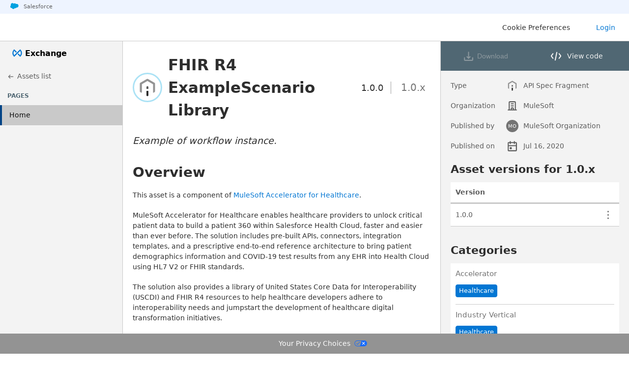

--- FILE ---
content_type: text/html; charset=utf-8
request_url: https://anypoint.mulesoft.com/exchange/org.mule.examples/fhir-r4-examplescenario-library/
body_size: 48578
content:
<!DOCTYPE html><html lang="en" class="expand"><head><meta charset="utf-8"><meta name="viewport" content="width=device-width,initial-scale=1"><meta http-equiv="X-UA-Compatible" content="IE=Edge"><script src="https://cdn.anypoint.mulesoft.com/artifacts/exchange-ui/one-trust/6.17.0-3/scripttemplates/otSDKStub.js" data-domain-script="cdaf876a-b193-4d40-a2de-fb9b5f430cc6" data-document-language="true"></script><script>function ExchangeWrapper() {
  var contentFrame = document.getElementById("content");

  if (AuxiliarWrapper) {
    AuxiliarWrapper();
  }

  loadOptanonElements("script", false, loadScript);
  loadOptanonElements("iframe", true, loadIframe);

  function loadOptanonElements(tagName, includeDocumentElements, loadElement) {
    getElements(tagName, includeDocumentElements)
      .filter(function (domElement) {
        return (
          ((domElement.tagName &&
            "script" !== domElement.tagName.toLowerCase()) ||
            (domElement.type &&
              "text/plain" === domElement.type.toLowerCase())) &&
          domElement.classList[0] &&
          domElement.classList[0]
            .toLowerCase()
            .match(/(exchange|optanon)-category(-[a-zA-Z0-9]+)+($|\s)/)
        );
      }).forEach(function (element) {
        var categories = element.classList[0]
          .split(/(exchange|optanon)-category-/i)[2]
          .split("-");
        var canInsertScript = true;
        if (categories && 0 < categories.length) {
          for (
            var categoryIndex = 0;
            categoryIndex < categories.length;
            categoryIndex++
          )
            if (!canInsertForGroup(categories[categoryIndex])) {
              canInsertScript = false;
              break;
            }
          if (canInsertScript) {
            loadElement(element);
          }
        }
      });
  }

  function canInsertForGroup(category) {
    var regCheckCategory = new RegExp(","+category+",");
  
    return OptanonActiveGroups && OptanonActiveGroups.match(regCheckCategory);
  }

  function getElements(tagName, includeDocumentElements) {
    var iframeElements = [];
    var documentElements = [];
  
    if (includeDocumentElements) {
      documentElements = document.getElementsByTagName(tagName);
    }
    if (contentFrame && contentFrame.contentWindow) {
      iframeElements = contentFrame.contentWindow.document.getElementsByTagName(
        tagName
      );
    }

    return [].concat(Array.from(iframeElements), Array.from(documentElements));
  }

  function loadScript(scriptElement) {
    var parent = scriptElement.parentNode;
    var attributes = scriptElement.attributes;
    var newElement = document.createElement(scriptElement.tagName);
    newElement.innerHTML = scriptElement.innerHTML;
    if (0 < attributes.length)
      for (var index = 0; index < attributes.length; index++)
        "type" !== attributes[index].name
          ? newElement.setAttribute(
              attributes[index].name,
              attributes[index].value
            )
          : newElement.setAttribute(
              attributes[index].name,
              "text/javascript"
            );
    parent.appendChild(newElement);
    parent.removeChild(scriptElement);
  }

  function loadIframe(iframeElement) {
    iframeElement.setAttribute("src", iframeElement.dataset.src);
  }
}
var AuxiliarWrapper;
if (typeof OptanonWrapper !== "undefined") {
  AuxiliarWrapper = OptanonWrapper;
}
OptanonWrapper = ExchangeWrapper;</script><link rel="stylesheet" href="https://cdn.anypoint.mulesoft.com/artifacts/exchange-ui/one-trust/6.17.0-3/onetrust.min.css"><script src="https://cdn.anypoint.mulesoft.com/artifacts/exchange-ui/one-trust/6.17.0-3/onetrust.js"></script><meta name="referrer" content="origin-when-cross-origin"><title>FHIR R4 ExampleScenario Library</title><meta name="author" content="MuleSoft Organization" data-rdm><meta name="keywords" content="mulesoft,asset,anypoint,platform,raml-fragment,healthcare,ehr,emr,fhir" data-rdm><meta name="description" content="This asset is a component of MuleSoft Accelerator for Healthcare." data-rdm><meta property="og:site_name" content="Anypoint Platform" data-rdm><meta property="og:title" content="FHIR R4 ExampleScenario Library" data-rdm><meta property="og:description" content="This asset is a component of MuleSoft Accelerator for Healthcare." data-rdm><meta property="og:url" content="https://www.mulesoft.com/exchange/org.mule.examples/fhir-r4-examplescenario-library/" data-rdm><link rel="canonical" href="https://www.mulesoft.com/exchange/org.mule.examples/fhir-r4-examplescenario-library/" data-rdm><link rel="icon" type="image/x-icon" href="https://cdn.anypoint.mulesoft.com/artifacts/exchange-ui/images/favicon.ico"><link rel="search" type="application/opensearchdescription+xml" title="Exchange" href="https://anypoint.mulesoft.com/exchange/opensearch.xml"><link rel="prefetch" href="https://cdn.anypoint.mulesoft.com/artifacts/anypoint-navbar/anypoint-navbar.js?1/18/2026"><link rel="prefetch" href="https://cdn.anypoint.mulesoft.com/artifacts/exchange-ui/definitions/1.1.829/assets_definitions.js"><link data-parent-chunk="main" rel="prefetch" as="style" href="https://cdn.anypoint.mulesoft.com/artifacts/exchange-ui/ang-search.c74d3daed2f661076154.css"><link data-parent-chunk="main" rel="prefetch" as="style" href="https://cdn.anypoint.mulesoft.com/artifacts/exchange-ui/9.c74d3daed2f661076154.css"><link data-chunk="main" rel="preload" as="style" href="https://cdn.anypoint.mulesoft.com/artifacts/exchange-ui/main.c74d3daed2f661076154.css"><link data-chunk="main" rel="preload" as="script" href="https://cdn.anypoint.mulesoft.com/artifacts/exchange-ui/main.c74d3daed2f661076154.js"><link data-parent-chunk="main" rel="prefetch" as="script" href="https://cdn.anypoint.mulesoft.com/artifacts/exchange-ui/9.c74d3daed2f661076154.js"><link data-parent-chunk="main" rel="prefetch" as="script" href="https://cdn.anypoint.mulesoft.com/artifacts/exchange-ui/ang-search.c74d3daed2f661076154.js"><link rel="stylesheet" href="https://cdn.anypoint.mulesoft.com/artifacts/exchange-ui/styles-5.0.45.css"><link data-chunk="main" rel="stylesheet" href="https://cdn.anypoint.mulesoft.com/artifacts/exchange-ui/main.c74d3daed2f661076154.css"><style data-aphrodite></style><script type="text/plain" class="optanon-category-4">!function(){var i="analytics",analytics=window[i]=window[i]||[];if(!analytics.initialize)if(analytics.invoked)window.console&&console.error&&console.error("Segment snippet included twice.");else{analytics.invoked=!0;analytics.methods=["trackSubmit","trackClick","trackLink","trackForm","pageview","identify","reset","group","track","ready","alias","debug","page","screen","once","off","on","addSourceMiddleware","addIntegrationMiddleware","setAnonymousId","addDestinationMiddleware","register"];analytics.factory=function(e){return function(){if(window[i].initialized)return window[i][e].apply(window[i],arguments);var n=Array.prototype.slice.call(arguments);if(["track","screen","alias","group","page","identify"].indexOf(e)>-1){var c=document.querySelector("link[rel='canonical']");n.push({__t:"bpc",c:c&&c.getAttribute("href")||void 0,p:location.pathname,u:location.href,s:location.search,t:document.title,r:document.referrer})}n.unshift(e);analytics.push(n);return analytics}};for(var n=0;n<analytics.methods.length;n++){var key=analytics.methods[n];analytics[key]=analytics.factory(key)}analytics.load=function(key,n){var t=document.createElement("script");t.type="text/javascript";t.async=!0;t.setAttribute("data-global-segment-analytics-key",i);t.src="https://cdn.segment.com/analytics.js/v1/" + key + "/analytics.min.js";var r=document.getElementsByTagName("script")[0];r.parentNode.insertBefore(t,r);analytics._loadOptions=n};analytics._writeKey="b5qxi1ygi6";;analytics.SNIPPET_VERSION="5.2.0";
analytics.load("b5qxi1ygi6");

}}();</script></head><body class="anypoint-styles 😎"><nav id="skip-links" tabindex="-1" aria-label="Accessibility"></nav><div class="react-containers"><div id="react-navbar-view"></div><div id="react-component-view"><div class="layout_2QJBLP"><main id="main" class="components_mOEPwo" data-test-id="layout-components"><div style="position:relative;user-select:auto;width:250px;height:auto;max-width:400px;min-width:200px;box-sizing:border-box;flex-shrink:0" class="sidebar-3d2-d"><div id="sidebar" data-test-id="sidebar"><div class="container-Dd5sP sidebar-item-1kKtm"><a href="/exchange/" class="DefaultTheme__sidebar-product-heading___nq3J5" data-anypoint-component="SidebarProductHeading"><span role="img" aria-hidden="true" class="anypoint-icon DefaultTheme__icon___36JrF"><svg><use xlink:href="/icons/sprite-9.0.13.svg#exchange-logo-filled"></use></svg></span><span class="DefaultTheme__text___cVj0Y">Exchange</span></a></div><nav aria-label="portal"><div data-test-id="asset-detail-links"><a class="item_2Lgj-5" data-test-id="sidebar-link" href="/exchange/"><div class="content_3F7i8X"><span role="presentation" data-test-id="link-icon" class="anypoint-icon icon_J-WQsp"><svg style="height:16px;width:16px;max-height:16px;max-width:16px" aria-hidden="true" focusable="false"><svg xmlns="http://www.w3.org/2000/svg" fill="currentColor" viewBox="0 0 24 24"><path d="M10.707 6.293a1 1 0 0 1 0 1.414L7.414 11H19a1 1 0 1 1 0 2H7.414l3.293 3.293a1 1 0 0 1-1.414 1.414l-5-5a1 1 0 0 1 0-1.414l5-5a1 1 0 0 1 1.414 0z"></path></svg></svg></span><div data-test-id="item-move-dots" class="item-move_3Ba0qn hidden_3Rmit_"></div><span data-test-id="link-label" class="label_jpQx30">Assets list</span></div></a><div class="sidebar-title_2ncQ1-"><hr/><h5 class="title_2ZYTX9">Pages</h5></div><a class="item_2Lgj-5 active_3u2LpW active_3u2LpW is-active" data-test-id="sidebar-link" href="/exchange/org.mule.examples/fhir-r4-examplescenario-library/minor/1.0/pages/home/"><div class="content_3F7i8X"><div data-test-id="item-move-dots" class="item-move_3Ba0qn hidden_3Rmit_"></div><span data-test-id="link-label" class="label_jpQx30">Home</span></div></a></div></nav></div><div><div style="position:absolute;user-select:none;width:10px;height:100%;top:0px;cursor:col-resize;right:-5px"></div></div></div><section aria-label="Main content" class="content-3-7xF" data-test-id="layout-middle-content"><article data-test-id="asset-content" data-type-loaded="false" aria-label="FHIR R4 ExampleScenario Library" class=""><header id="asset-header" class="container-1p6EL" data-test-id="asset-detail-header" aria-label="Asset basic info"><div class="header-10xVF"><div class="image-container_q7nB-x" aria-hidden="false"><div class="image_DF5m0i md_2NgV2k" style="border-color:#abe2f5"><span role="img" aria-label="FHIR R4 ExampleScenario Library icon" class="anypoint-icon icon_3otNL1"><svg style="height:44px;width:44px;max-height:44px;max-width:44px" aria-hidden="true" focusable="false"><svg xmlns="http://www.w3.org/2000/svg" fill="none" viewBox="0 0 24 24"><path fill="#939393" d="M11.533 2.521a.937.937 0 0 1 .938 0l7.506 4.334c.29.167.469.477.469.812v8.667a.938.938 0 0 1-.47.812l-1.065.616a.469.469 0 0 1-.703-.407V8.633a.375.375 0 0 0-.187-.324L12.19 4.942a.375.375 0 0 0-.375 0L5.983 8.309a.375.375 0 0 0-.187.324v8.723c0 .36-.39.586-.703.405l-1.066-.615a.938.938 0 0 1-.469-.812V7.667c0-.335.179-.645.469-.812l7.506-4.334z"></path><path fill="#5C5C5C" d="M11.156 13.593a.281.281 0 0 1-.281-.28v-1.951c0-.134.072-.258.188-.325l.743-.43a.375.375 0 0 1 .375 0l.757.438c.115.066.187.19.187.324v1.943a.281.281 0 0 1-.281.281h-1.688z"></path><path fill="#2E2E2E" d="M13.125 20.887v-4.764a.281.281 0 0 0-.28-.282l-1.687-.01a.281.281 0 0 0-.283.28v4.77c0 .133.072.257.188.324l.756.437a.375.375 0 0 0 .375 0l.743-.43a.375.375 0 0 0 .188-.325z"></path></svg></svg></span></div></div><div class="title-3ezdM" data-test-id="asset-title"><div class="main-heading-2Ceh1" data-test-id="asset-main-heading"><div class="main-sub-heading-3X9cx" data-test-id="asset-main-sub-heading"><div class="title-7GDoe"><div role="button" aria-label="Edit asset name" data-test-id="asset-name" tabindex="0" class="name-2GXKY"><h1 title="FHIR R4 ExampleScenario Library">FHIR R4 ExampleScenario Library</h1></div></div><div class="back-to-previous-5nm_d"><div class="dropdown-container-3Ywqh"><div id="asset-minor-versions-dropdown" class="DefaultTheme__DropdownMenu___29uaM DropdownMenu-2Zz0r DropdownMenuToggle-2pP1V" data-anypoint-component="DropdownMenu" data-test-id="asset-minor-versions" aria-label="Asset minor versions" tabindex="0" aria-haspopup="true" aria-description="Dropdown menu component the contains a submenu of options. Please press enter to open the menu."><span><div title="1.0.x" role="option" aria-selected="false" class="minor-version-1Kfrb selected-rN4_P" tabindex="-1"><a tabindex="-1" href="/exchange/org.mule.examples/fhir-r4-examplescenario-library/minor/1.0/">1.0<!-- -->.x</a></div></span><span role="img" class="anypoint-icon DefaultTheme__DropdownMenuIcon___1K87x DropdownMenuIcon-1e5Mu"><svg><use xlink:href="/icons/sprite-9.0.13.svg#arrow-down-small"></use></svg></span><div class="DefaultTheme__DropdownMenuContent___9j7Zo DefaultTheme__DropdownMenuContentRight___g_i3E" data-test-id="asset-minor-versions-content"></div></div></div></div></div></div><div class="sub-heading-2x0dc"><div data-test-id="rating-header" class="rating-header-13Uef"><span class="rating-label-f7-N3"></span></div></div></div></div></header><div><div role="button" data-test-id="asset-description" tabindex="0" class="asset-description-355HR"><span class="description-qos09" id="edit-asset-description">Example of workflow instance.</span></div></div><div class="content-IIWFV"><article id="asset-page-content" data-test-id="asset-page" aria-labelledby="asset-page-name"><div class="header-2DVT7"><h2 class="visually-hidden page-name-28khy" id="asset-page-name" data-test-id="asset-page-name">home</h2></div><div class="content-rCsmc"><div data-test-id="asset-page-content" class="page-11SaW"><h2 id="overview">Overview</h2><p>This asset is a component of <a href="https://anypoint.mulesoft.com/exchange/org.mule.examples/mulesoft-accelerator-for-healthcare/" rel="noopener noreferrer">MuleSoft Accelerator for Healthcare</a>.</p><p>MuleSoft Accelerator for Healthcare enables healthcare providers to unlock critical patient data to build a patient 360 within Salesforce Health Cloud, faster and easier than ever before. The solution includes pre-built APIs, connectors, integration templates, and a prescriptive end-to-end reference architecture to bring patient demographics information and COVID-19 test results from any EHR into Health Cloud using HL7 V2 or FHIR standards.</p><p>The solution also provides a library of United States Core Data for Interoperability (USCDI) and FHIR R4 resources to help healthcare developers adhere to interoperability needs and jumpstart the development of healthcare digital transformation initiatives.</p><h4 id="use-case-covered"><strong>Use case covered</strong></h4><p>Todo</p><p>This resource is referenced by itself</p><p>This library is used by <a href="https://anypoint.mulesoft.com/exchange/org.mule.examples/fhir-r4-examplescenario-api/" rel="noopener noreferrer">FHIR R4 ExampleScenario API</a>.</p><p>More information about FHIR R4 ExampleScenario specification can be found <a href="https://www.hl7.org/fhir/examplescenario.html" rel="noopener noreferrer">here</a>.</p></div></div></article></div></article></section><div data-test-id="detail" class="detail_3afLUu"><section aria-label="Asset detail"><div id="asset-detail" class="detail-mXJU1"><section class="overview_2o8OGT" data-test-id="overview" aria-label="Asset overview"><table class="data-table_2PMMk9"><tbody><tr data-test-id="asset-type-tr"><th scope="col">Type</th><td data-test-id="asset-type" class="no-editable_3ZaHAU"><span role="img" aria-hidden="true" class="anypoint-icon icon_1YNw5R"><svg style="height:25px;width:25px;max-height:25px;max-width:25px" aria-hidden="true" focusable="false"><svg xmlns="http://www.w3.org/2000/svg" fill="none" viewBox="0 0 24 24"><path fill="#939393" d="M11.533 2.521a.937.937 0 0 1 .938 0l7.506 4.334c.29.167.469.477.469.812v8.667a.938.938 0 0 1-.47.812l-1.065.616a.469.469 0 0 1-.703-.407V8.633a.375.375 0 0 0-.187-.324L12.19 4.942a.375.375 0 0 0-.375 0L5.983 8.309a.375.375 0 0 0-.187.324v8.723c0 .36-.39.586-.703.405l-1.066-.615a.938.938 0 0 1-.469-.812V7.667c0-.335.179-.645.469-.812l7.506-4.334z"></path><path fill="#5C5C5C" d="M11.156 13.593a.281.281 0 0 1-.281-.28v-1.951c0-.134.072-.258.188-.325l.743-.43a.375.375 0 0 1 .375 0l.757.438c.115.066.187.19.187.324v1.943a.281.281 0 0 1-.281.281h-1.688z"></path><path fill="#2E2E2E" d="M13.125 20.887v-4.764a.281.281 0 0 0-.28-.282l-1.687-.01a.281.281 0 0 0-.283.28v4.77c0 .133.072.257.188.324l.756.437a.375.375 0 0 0 .375 0l.743-.43a.375.375 0 0 0 .188-.325z"></path></svg></svg></span>API Spec Fragment</td></tr><tr data-test-id="asset-organization-tr"><th scope="col">Organization</th><td data-test-id="asset-organization" class="no-editable_3ZaHAU"><span role="img" aria-hidden="true" class="anypoint-icon icon_2MMKQs"><svg style="height:25px;width:25px;max-height:25px;max-width:25px" aria-hidden="true" focusable="false"><svg xmlns="http://www.w3.org/2000/svg" fill="currentColor" viewBox="0 0 24 24"><path d="M5 4.99a2 2 0 0 1 2-2h10a2 2 0 0 1 2 2v14h1a1 1 0 1 1 0 2H4a1 1 0 1 1 0-2h1v-14zm12 14v-14H7v14h2v-2c0-1.102.898-2 2-2h2c1.102 0 2 .898 2 2v2h2zm-4 0v-2h-2v2h2zm-4-11a1 1 0 0 1 1-1h4a1 1 0 1 1 0 2h-4a1 1 0 0 1-1-1zm0 4a1 1 0 0 1 1-1h4a1 1 0 1 1 0 2h-4a1 1 0 0 1-1-1z"></path></svg></svg></span><span data-test-id="asset-organization">MuleSoft</span></td></tr><tr data-test-id="asset-created-by-tr"><th scope="col">Published by</th><td data-test-id="asset-created-by" class="no-editable_3ZaHAU"><div class="profile-container_fMWSU8"><div class="fs-block icon_cMXDOq custom-profile_iBa2Fl DefaultTheme__profile-photo___2w7np DefaultTheme__size-s___1npOD" data-test-id="assets" data-anypoint-component="ProfilePhoto" aria-hidden="true"><span data-test-id="assets-initials">MO</span></div><span title="MuleSoft Organization" class="fs-block">MuleSoft Organization</span></div></td></tr><tr data-test-id="asset-published-on-tr"><th scope="col">Published on</th><td data-test-id="asset-published-on" class="no-editable_3ZaHAU"><span role="img" aria-hidden="true" class="anypoint-icon icon_1kQVZA"><svg style="height:25px;width:25px;max-height:25px;max-width:25px" aria-hidden="true" focusable="false"><svg xmlns="http://www.w3.org/2000/svg" fill="currentColor" viewBox="0 0 24 24"><path d="M8 2a1 1 0 0 1 1 1v1h6V3a1 1 0 1 1 2 0v1h2a2 2 0 0 1 2 2v14a2 2 0 0 1-2 2H5a2 2 0 0 1-2-2V6a2 2 0 0 1 2-2h2V3a1 1 0 0 1 1-1zM7 6H5v3.99h14V6h-2v1a1 1 0 1 1-2 0V6H9v1a1 1 0 0 1-2 0V6zm12 5.99H5V20h14v-8.01z"></path><path d="M10 14H8a1 1 0 0 0-1 1v2a1 1 0 0 0 1 1h2a1 1 0 0 0 1-1v-2a1 1 0 0 0-1-1z"></path></svg></svg></span>Jul 16, 2020</td></tr></tbody><caption class="visually-hidden">Asset overview</caption></table></section><section data-test-id="asset-versions-table" class="VersionsTable__versions-table__eFOxE" aria-labelledby="versions-table-heading"><h4 id="versions-table-heading">Asset versions for <!-- -->1.0<!-- -->.x</h4><div class="VersionsTable__table-container__3AbfA"><table class="table_39ZpAa" data-test-id="table-asset-versions"><caption class="visually-hidden">Asset versions</caption><thead><tr data-test-id="table-header-asset-versions"><th scope="col" data-test-id="row-header-0-asset-versions">Version</th><th scope="col" data-test-id="row-header-1-asset-versions"><span class="visually-hidden">Actions</span></th></tr></thead><tbody><tr class="" data-test-id="row-0-asset-versions"><td><span>1.0.0</span></td><td></td></tr></tbody></table></div><div class="VersionsTable__container__136nu"></div></section><section data-test-id="asset-categories" aria-labelledby="categories-heading"><h4 id="categories-heading">Categories</h4><div class="categories-1FD1Z"><div data-test-id="asset-category" class="category-Yb_Ve"><div data-test-id="asset-category-name" class="name-qa8Kx"><span>Accelerator</span></div><div class="values-HPjSx" aria-live="polite"><a class="pill-37RRc" href="/exchange/?search=category%3A%22Accelerator%22%20%3D%20%22Healthcare%22&amp;show=all"><span class="pill-tag-1wXm3 DefaultTheme__pill___GbTiP" data-anypoint-component="Pill" title="Healthcare" aria-label="Go to category Healthcare"><span class="pill-span-29Ebp">Healthcare</span></span></a><span tabindex="-1" class="visually-hidden">No values left to add</span></div></div><div data-test-id="asset-category" class="category-Yb_Ve"><div data-test-id="asset-category-name" class="name-qa8Kx"><span>Industry Vertical</span></div><div class="values-HPjSx" aria-live="polite"><a class="pill-37RRc" href="/exchange/?search=category%3A%22industry%22%20%3D%20%22Healthcare%22&amp;show=all"><span class="pill-tag-1wXm3 DefaultTheme__pill___GbTiP" data-anypoint-component="Pill" title="Healthcare" aria-label="Go to category Healthcare"><span class="pill-span-29Ebp">Healthcare</span></span></a><span tabindex="-1" class="visually-hidden">No values left to add</span></div></div></div></section><section data-test-id="asset-labels-list" aria-labelledby="tags-heading"><h4 id="tags-heading">Tags</h4><div class="labels-container-2z3E3" aria-live="polite"><a class="pill-37RRc" href="/exchange/?search=tag%3A%22healthcare%22&amp;show=all"><span class="pill-tag-1wXm3 DefaultTheme__pill___GbTiP" data-anypoint-component="Pill" aria-label="Go to tag healthcare" title="healthcare"><span class="pill-span-29Ebp">healthcare</span></span></a><a class="pill-37RRc" href="/exchange/?search=tag%3A%22ehr%22&amp;show=all"><span class="pill-tag-1wXm3 DefaultTheme__pill___GbTiP" data-anypoint-component="Pill" aria-label="Go to tag ehr" title="ehr"><span class="pill-span-29Ebp">ehr</span></span></a><a class="pill-37RRc" href="/exchange/?search=tag%3A%22emr%22&amp;show=all"><span class="pill-tag-1wXm3 DefaultTheme__pill___GbTiP" data-anypoint-component="Pill" aria-label="Go to tag emr" title="emr"><span class="pill-span-29Ebp">emr</span></span></a><a class="pill-37RRc" href="/exchange/?search=tag%3A%22fhir%22&amp;show=all"><span class="pill-tag-1wXm3 DefaultTheme__pill___GbTiP" data-anypoint-component="Pill" aria-label="Go to tag fhir" title="fhir"><span class="pill-span-29Ebp">fhir</span></span></a></div></section></div></section></div></main></div></div><div id="react-home-footer-view"></div></div><script>window.__CONFIG__={isPerfAuditEnabled:!1,api:{uri:{protocol:"https",host:"anypoint.mulesoft.com",pathname:"/exchange"}},app:{clientId:"exchange2",implicitClientId:"exchange2_implicit"},services:{csExternal:{paths:{exchangeToken:"/oauth2/token",logout:"/api/logout"},uri:{protocol:"https",host:"anypoint.mulesoft.com/accounts"}},studio:{uri:{protocol:"http",host:"org.mule.tooling.templatesrepo"}},mozart:{path:"/designcenter/flow-designer"},login:{uri:{protocol:"https",host:"anypoint.mulesoft.com",pathname:"/login"}}},platform:{uri:{protocol:"https",host:"anypoint.mulesoft.com"}},ramlParserPath:"https://cdn.anypoint.mulesoft.com/artifacts/exchange-ui/raml-1-parser-browser@1.1.50/index.js",jsZipPath:"https://cdn.anypoint.mulesoft.com/artifacts/exchange-ui/jszip@3.10.1/dist/jszip.min.js",externalURI:{protocol:"https",host:"anypoint.mulesoft.com",pathname:"/exchange"},contextPath:"/exchange",assets:{path:"src/static",definitionsPath:"node_modules/@mulesoft/exchange-assets-definitions/dist/static",uri:{protocol:"https",host:"cdn.anypoint.mulesoft.com/artifacts/exchange-ui"},styles:{uri:{protocol:"http",host:"anypoint.mulesoft.com/node_modules/@mulesoft/anypoint-styles/lib"}}},definitions:{federatedCDNPath:"https://cdn.anypoint.mulesoft.com/artifacts/exchange-assets-definitions",exchangeCDNPath:"https://cdn.anypoint.mulesoft.com/artifacts/exchange-ui/definitions",s3Path:"http://cdn-anypoint-prod.s3-website-us-east-1.amazonaws.com/artifacts/exchange-assets-definitions",mapping:"mapping.json",config:"config.json",version:"LATEST_VERSION.json",fixedVersion:null,proxy:{enabled:!1,host:"http://publicproxy.local.sfdc.net:8443"}},availableAssetTypes:["raml","raml-fragment","oas","wsdl","http","custom"],homeSearchMaxLength:"256",maxReviewTitleLength:30,maxReviewTextLength:2048,maxPageNameLength:128,maxPageCount:50,maxCustomPageCount:10,navbar:{uri:"https://cdn.anypoint.mulesoft.com/artifacts/anypoint-navbar/anypoint-navbar.js"},images:{path:"src/images",favicon:"favicon.ico",uri:{protocol:"https",host:"cdn.anypoint.mulesoft.com/artifacts/exchange-ui/images"}},defaultPageName:"home",termsPageName:".terms",pagesOrderPageName:".pagesOrder",assetsLimit:20,applicationsLimit:20,assetDeleteDaysLimit:7,shareUserListLimit:10,featureFlags:[{key:"ai-doc-generation-enabled",value:!1,isClientSideSafe:!0},{key:"federated-assets-definitions-enabled",value:!1,isClientSideSafe:!0},{key:"publish-form-v2-enabled",value:!1,isClientSideSafe:!0},{key:"one-trust-enabled",value:!1,isClientSideSafe:!0},{key:"one-trust-productive-script",value:!0,isClientSideSafe:!0},{key:"appcues-standalone-enabled",value:!1,isClientSideSafe:!0},{key:"ang-search-enabled",value:!1,isClientSideSafe:!0},{key:"peregrine-enabled",value:!1,isClientSideSafe:!0},{key:"mcp-url-fetch-enabled",value:!1,isClientSideSafe:!0},{key:"rate-limit-ui-enabled",value:!0,isClientSideSafe:!0},{key:"remove-mulesoft-org-reviews-enabled",value:!1,isClientSideSafe:!0},{key:"apic-pre-release-enabled",value:!1,isClientSideSafe:!0},{key:"agent-publication-enabled",value:!1,isClientSideSafe:!0},{key:"grpc-api-enabled",value:!1,isClientSideSafe:!0},{key:"llm-enabled",value:!1,isClientSideSafe:!0},{key:"agent-enabled",value:!1,isClientSideSafe:!0},{key:"agent-fabric-ga-enabled",value:!1,isClientSideSafe:!0},{key:"agent-scanners-enabled",value:!1,isClientSideSafe:!0},{key:"a2a-console-enabled",value:!1,isClientSideSafe:!0},{key:"mcp-enabled",value:!1,isClientSideSafe:!0},{key:"global-navbar-support-enabled",value:!1,isClientSideSafe:!0},{key:"apid-deprecation-enabled",value:!1,isClientSideSafe:!0},{key:"java-17-enabled",value:!1,isClientSideSafe:!0},{key:"portal-re-architecture-enabled",value:!1,isClientSideSafe:!0},{key:"public-portal-pira-enabled",value:!1,isClientSideSafe:!0},{key:"logged-out-pira-enabled",value:!1,isClientSideSafe:!0},{key:"lifecycle-states-enabled",value:!1,isClientSideSafe:!0},{key:"global-ang-search-enabled",value:!1,isClientSideSafe:!0},{key:"reuse-metrics-enabled",value:!1,isClientSideSafe:!0},{key:"ang-default-enabled",value:!1,isClientSideSafe:!0},{key:"portal-search-enabled",value:!1,isClientSideSafe:!0},{key:"lume-theme-enabled",value:!1,isClientSideSafe:!0},{key:"damage-control",value:{},isClientSideSafe:!1},{key:"org-level-settings-enabled",value:!1,isClientSideSafe:!0}],apiPortals:{apiConsole:{proxy:{uri:{pathname:"apiconsoleproxy/api/v1/proxy/"}},components:{serve:!0,static:"node_modules/@mulesoft/api-console-components/build",path:"/exchange/api-console/@6.6.208",servePath:"/api-console/@6.6.208",internalOauthFile:"oauth-popup.html",oauthPopupPath:"/oauthCallback.html",vendor:["/exchange/api-console/@6.6.208/vendor.js","/exchange/api-console/@6.6.208/apic-import.js"]},preComponents:{static:"node_modules/@mulesoft/api-console-components-pre/build",path:"/exchange/api-console-pre/@6.6.208",servePath:"/api-console-pre/@6.6.208",internalOauthFile:"oauth-popup.html",oauthPopupPath:"/oauthCallback.html",vendor:["/exchange/api-console-pre/@6.6.208/vendor.js","/exchange/api-console-pre/@6.6.208/apic-import.js"]}}},apiManagerPath:"/apimanager",analytics:{eventPrefix:"EXC",apiKey:"b5qxi1ygi6",options:{context:{ip:"0.0.0.0"},integrations:{Intercom:!1,Marketo:!1}}},defaultAssetIcon:"https://www.mulesoft.com/sites/default/files/icon-code-blue-big.png",privacyPolicyURL:"https://www.mulesoft.com/privacy-policy",siteKeywords:["mulesoft","asset","anypoint","platform"],title:"Anypoint Platform",description:"Discover and use ${ASSETS} built by the MuleSoft ecosystem, or add organization specific assets for internal collaboration and sharing",roles:[{id:"viewer",label:"Viewer",description:"Can view and download this asset"},{id:"contributor",label:"Contributor",description:"Can view, download, edit portal content and add new versions for this asset"},{id:"admin",label:"Admin",description:"Can view, download, edit portal content, add new versions for this asset, and share with collaborators"}],mulesoft:{id:"68ef9520-24e9-4cf2-b2f5-620025690913",domain:"anypoint-platform",name:"MuleSoft",site:{protocol:"https",host:"www.mulesoft.com",pathname:"exchange"}},serviceName:"Exchange UI",savedSearches:{defaultSavedSearches:6,defaultUserSavedSearches:4},proxyAPI:!0,docsLinks:{home:"https://docs.mulesoft.com/exchange/",describeAPIGroup:"https://docs.mulesoft.com/exchange/to-describe-an-asset#api-groups",assetPortalResources:"https://docs.mulesoft.com/exchange/to-manage-asset-portal-resources",customizationResources:"https://docs.mulesoft.com/exchange/to-manage-public-portal-resources",publicPortal:"https://docs.mulesoft.com/exchange/about-portals",sharing:"https://docs.mulesoft.com/exchange/to-share-an-asset",publicPortalSharing:"https://docs.mulesoft.com/exchange/to-share-api-asset-to-portal#add-an-asset-to-a-public-portal"},presetLinks:[{id:"mulesoft-healthcare",name:"Healthcare assets",title:"Healthcare assets provided by MuleSoft",filters:{categories:[{tagKey:"industry",value:"Healthcare"}]}},{id:"mulesoft-communication-assets",name:"Communication assets",title:"Communication assets provided by MuleSoft",filters:{categories:[{tagKey:"industry",value:"Communication"}]}}],env:"production"},window.__INITIAL_STATE__="[base64]",window.__PORTAL_STATE__="[base64]/[base64]/[base64]/[base64]/[base64]",window.__APHRODITE_RENDERED_CLASS_NAMES__=[],window.__console_path__="https://anypoint.mulesoft.com/exchange/api-console/@6.6.208/",window.MonacoEnvironment={getWorkerUrl:function(e,a){return"typescript"===a||"javascript"===a?"./ts.worker.js":"./editor.worker.js"}},window.__RENDER_NAVBAR__=!0,window.__PUBLIC_PATH__="https://cdn.anypoint.mulesoft.com/artifacts/exchange-ui/",window.Prism=window.Prism||{},Prism.manual=!0</script><script src="https://cdn.anypoint.mulesoft.com/artifacts/exchange-ui/react@16.14.0/umd/react.production.min.js"></script><script src="https://cdn.anypoint.mulesoft.com/artifacts/exchange-ui/react-dom@16.14.0/umd/react-dom.production.min.js"></script><script id="__LOADABLE_REQUIRED_CHUNKS__" type="application/json">[]</script><script id="__LOADABLE_REQUIRED_CHUNKS___ext" type="application/json">{"namedChunks":[]}</script><script async data-chunk="main" src="https://cdn.anypoint.mulesoft.com/artifacts/exchange-ui/main.c74d3daed2f661076154.js"></script><script crossorigin src="/exchange/api-console/@6.6.208/vendor.js"></script><script crossorigin src="/exchange/api-console/@6.6.208/apic-import.js"></script><script>window.preReactInputHandler = function() {
          sessionStorage.setItem('preJsSearchText', this.value);
        };
        document.addEventListener('DOMContentLoaded', function() {
          var input = document.querySelector('.ang-search-component input[type=search]');
          if (input) {
            input.addEventListener('input', window.preReactInputHandler);
          }
        });</script></body></html><!-- 📼 W-12245135 - 📅 2026-01-13T08:04:43.636Z -->

--- FILE ---
content_type: text/css
request_url: https://cdn.anypoint.mulesoft.com/artifacts/exchange-ui/main.c74d3daed2f661076154.css
body_size: 63834
content:
.DefaultTheme__spinner___1ZqfV{animation:DefaultTheme__spin___2BLHD .8s linear infinite}.DefaultTheme__spinner___1ZqfV.DefaultTheme__s___1Ezcf{border:2px solid transparent;border-radius:100%;border-top:2px solid var(--_apc-spinner-line-color,var(--primary));height:20px;width:20px}.DefaultTheme__spinner___1ZqfV.DefaultTheme__m___FFO2l{border:4px solid transparent;border-radius:100%;border-top:4px solid var(--_apc-spinner-line-color,var(--primary));height:40px;width:40px}.DefaultTheme__spinner___1ZqfV.DefaultTheme__l___3u_d-{border:8px solid transparent;border-radius:100%;border-top:8px solid var(--_apc-spinner-line-color,var(--primary));height:80px;width:80px}@keyframes DefaultTheme__spin___2BLHD{0%{transform:rotate(0deg)}to{transform:rotate(359deg)}}.DarkTheme__spinner___3yNHB.DarkTheme__s___1X_Gq{border:2px solid transparent;border-radius:100%;border-top:2px solid var(--indigo3);height:20px;width:20px}.DarkTheme__spinner___3yNHB.DarkTheme__m___1T7UJ{border:4px solid transparent;border-radius:100%;border-top:4px solid var(--indigo3);height:40px;width:40px}.DarkTheme__spinner___3yNHB.DarkTheme__l___3zdVO{border:8px solid transparent;border-radius:100%;border-top:8px solid var(--indigo3);height:80px;width:80px}.LumeTheme__spinner___1zWlc{--_apc-spinner-line-color:var(--lume-g-color-icon-brand)}.DefaultTheme__tooltip-wrap___2Y4Yy{display:inline-block;position:relative}.DefaultTheme__tooltip-wrap___2Y4Yy .DefaultTheme__tooltip___n3ADt.DefaultTheme__tooltip-visible___3TKRE,.DefaultTheme__tooltip-wrap___2Y4Yy:hover .DefaultTheme__tooltip___n3ADt.DefaultTheme__tooltip-visible___3TKRE{opacity:1;visibility:visible}.DefaultTheme__tooltip___n3ADt{--_apc-tooltip-border-radius:var(--_apc-tooltip-border-radius-lume,0);background-color:var(--_apc-tooltip-background-color,var(--robust-blue5));border-radius:var(--_apc-tooltip-border-radius);color:var(--tertiary);display:block;opacity:0;position:absolute;transition:visibility .1s ease-out,opacity .1s ease;user-select:none;visibility:hidden;z-index:1000}.DefaultTheme__tooltip___n3ADt.DefaultTheme__tooltip-position-bottom___M5eAs,.DefaultTheme__tooltip___n3ADt.DefaultTheme__tooltip-position-top___10DA7{left:50%;transform:translate(-50%)}.DefaultTheme__tooltip___n3ADt.DefaultTheme__tooltip-position-left___1s_GA,.DefaultTheme__tooltip___n3ADt.DefaultTheme__tooltip-position-right___2Gf_i{top:50%;transform:translateY(-50%)}.DefaultTheme__tooltip___n3ADt.DefaultTheme__tooltip-position-top___10DA7{bottom:100%}.DefaultTheme__tooltip___n3ADt.DefaultTheme__tooltip-position-bottom___M5eAs{top:100%}.DefaultTheme__tooltip___n3ADt.DefaultTheme__tooltip-position-left___1s_GA{right:100%}.DefaultTheme__tooltip___n3ADt.DefaultTheme__tooltip-position-right___2Gf_i{left:100%}.DefaultTheme__tooltip___n3ADt.DefaultTheme__tooltip-primary___2C6k0{border:1px solid #d8d8d8;border-bottom:2px solid var(--_apc-tooltip-primary-border,var(--core-blue3))}.DefaultTheme__tooltip-text___1rrAD{display:inline-block;font-size:13px;line-height:17px;padding:5px 10px;text-align:center;white-space:nowrap}span .DefaultTheme__tooltip-children-wrapper___3g6MD:focus{outline:var(--core-blue3) auto 5px}.DefaultTheme__tooltip-inner-multi-line___18OSR .DefaultTheme__tooltip-text___1rrAD{white-space:normal}.DarkTheme__tooltip___2_edM{background-color:var(--robust-blue3)}.LumeTheme__tooltip___31wmx{--_apc-tooltip-background-color:var(--lume-g-color-blue-10);--_apc-tooltip-primary-border:var(--lume-g-color-indigo-50);--_apc-tooltip-border-radius-lume:8px}h6.header_3stP4D{color:var(--robust-blue3);font-size:13px;font-weight:400;margin:10px 20px}.item_2Lgj-5{border-left:4px solid transparent;color:var(--text-color);cursor:pointer;display:-webkit-box;display:-ms-flexbox;display:flex;padding:10px 15px 10px 10px;width:100%;-webkit-box-align:center;-ms-flex-align:center;align-items:center;margin:5px 0}.item_2Lgj-5:first-child{margin-top:0}.item_2Lgj-5.hierarchy-2_1G9wOz{color:var(--text-color);margin-left:4px;padding:6px 10px 6px 20px;width:calc(100% - 4px)}.item_2Lgj-5.hierarchy-2_1G9wOz.active_3u2LpW,.item_2Lgj-5.hierarchy-2_1G9wOz.active_3u2LpW:hover{background-color:var(--aluminum2);border-left-color:var(--robust-blue2)}.item_2Lgj-5.hierarchy-2_1G9wOz:hover{border-left-color:var(--robust-blue1)}.item_2Lgj-5.hierarchy-2_1G9wOz .content_3F7i8X .label_jpQx30{font-size:13px}.item_2Lgj-5.hierarchy-2_1G9wOz .content_3F7i8X .annotation_20x4VE{color:var(--aluminum5);font-size:12px;margin-left:5px}.item_2Lgj-5:hover .item-move_3Ba0qn{border:2px dotted var(--aluminum5);cursor:-webkit-grab;cursor:grab}.item_2Lgj-5 .item-move_3Ba0qn{border:2px dotted transparent;border-bottom:0;border-top:0;height:14px;width:5px}.item_2Lgj-5 .hidden_3Rmit_{display:none}.item_2Lgj-5 .open-icon_1M0HPq{padding-left:5px}.item_2Lgj-5 .open-icon_1M0HPq svg{fill:var(--steel2)}.item_2Lgj-5 .content_3F7i8X{-webkit-box-align:center;-ms-flex-align:center;align-items:center;overflow:hidden;text-overflow:ellipsis}.item_2Lgj-5 .content_3F7i8X,.item_2Lgj-5 .content_3F7i8X .icon_J-WQsp{display:-webkit-box;display:-ms-flexbox;display:flex}.item_2Lgj-5 .content_3F7i8X .icon_J-WQsp svg{fill:var(--steel2)}.item_2Lgj-5 .content_3F7i8X .icon_J-WQsp.error_3327M8 svg{fill:var(--danger)}.item_2Lgj-5 .content_3F7i8X .label_jpQx30{-ms-flex-item-align:center;align-self:center;font-size:14px;overflow:hidden;padding-left:5px;text-overflow:ellipsis}.item_2Lgj-5 .content_3F7i8X .label_jpQx30+.icon_J-WQsp{padding-left:5px}.item_2Lgj-5 .suffix_2lvjBy{-webkit-box-flex:1;-ms-flex-positive:1;display:-webkit-box;display:-ms-flexbox;display:flex;flex-grow:1;-webkit-box-align:center;-ms-flex-align:center;align-items:center;-webkit-box-pack:end;-ms-flex-pack:end;justify-content:flex-end}.item_2Lgj-5.disabled_3yRSJM{cursor:default}.item_2Lgj-5:hover:not(.disabled_3yRSJM){border-left-color:var(--link-hover-color)}.item_2Lgj-5:hover:not(.disabled_3yRSJM) .open-icon_1M0HPq svg{fill:var(--steel5)}.item_2Lgj-5:hover:not(.disabled_3yRSJM) .content_3F7i8X{color:var(--steel5)}.item_2Lgj-5:hover:not(.disabled_3yRSJM) .content_3F7i8X .icon_J-WQsp svg{fill:var(--steel5)}.item_2Lgj-5.active_3u2LpW,.item_2Lgj-5:focus{border-left-color:var(--link-hover-color)}.item_2Lgj-5.active_3u2LpW{background-color:var(--aluminum3)}.item_2Lgj-5.active_3u2LpW .content_3F7i8X{color:var(--steel5)}.item_2Lgj-5.active_3u2LpW .content_3F7i8X .icon_J-WQsp svg{fill:var(--steel5)}.DefaultTheme__toggle___2zuEa{align-items:center;color:var(--_apc-toggle-color,var(--steel4));cursor:pointer;display:inline-flex}.DefaultTheme__toggle___2zuEa input{height:0;opacity:0;position:absolute;width:0}.DefaultTheme__toggle___2zuEa input:focus+.DefaultTheme__toggle-shape___32hof{box-shadow:var(--lume-g-color-neutral-100) 0 0 0 2px,var(--core-blue3) 0 0 0 4px}.DefaultTheme__toggle-shape___32hof{background-color:var(--_apc-toggle-shape-background-color,var(--aluminum3));border-radius:16px;display:inline-block;height:32px;padding:5px;position:relative;transition:background-color .15s cubic-bezier(.46,.03,.52,.96),box-shadow .15s cubic-bezier(.46,.03,.52,.96);width:56px}.DefaultTheme__toggle-shape___32hof:before{border-color:transparent;border-style:none none solid solid;border-width:2px;content:"";display:block;height:4px;left:12px;position:absolute;top:12px;transform:rotate(-45deg);transition:border-color .15s cubic-bezier(.46,.03,.52,.96);width:8px}.DefaultTheme__toggle-shape___32hof:after{background-color:var(--tertiary);border-radius:11px;box-shadow:0 1px 3px rgba(0,0,0,.15);content:"";display:block;height:22px;transition:transform .15s cubic-bezier(.46,.03,.52,.96);width:22px}.DefaultTheme__toggle-value___1XTAT{font-size:16px;margin-left:10px;overflow:hidden;text-overflow:ellipsis;white-space:nowrap}.DefaultTheme__checked___2MWPP .DefaultTheme__toggle-shape___32hof{background-color:var(--_apc-toggle-primary,var(--primary))}.DefaultTheme__checked___2MWPP .DefaultTheme__toggle-shape___32hof:after{transform:translateX(24px)}.DefaultTheme__checked___2MWPP .DefaultTheme__toggle-shape___32hof:before{border-color:var(--tertiary)}.DefaultTheme__disabled___u7BKa .DefaultTheme__toggle-shape___32hof{cursor:not-allowed;opacity:.5}.DefaultTheme__has-error___Flkgx .DefaultTheme__toggle-shape___32hof{background-color:var(--danger)}.DefaultTheme__has-error___Flkgx input:focus+.DefaultTheme__toggle-shape___32hof{box-shadow:var(--lume-g-color-neutral-100) 0 0 0 2px,var(--core-blue3) 0 0 0 4px}.DarkTheme__toggle___32LRg .DarkTheme__switch___3dJxv .DarkTheme__toggle-value___3WK4M{color:var(--tertiary)}.LumeTheme__toggle___2Em9L{--_apc-toggle-color:var(--lume-g-color-neutral-50);--_apc-toggle-shape-background-color:var(--lume-g-color-neutral-80);--_apc-toggle-primary:var(--lume-g-color-container-brand)}.ErrorBoundary__wrapper__3jfxq{display:-webkit-box;display:-ms-flexbox;display:flex;-webkit-box-pack:center;-ms-flex-pack:center;justify-content:center;padding:90px 0}.ErrorBoundary__wrapper__3jfxq .ErrorBoundary__error__lgOXD p{color:var(--aluminum5);font-size:12px;margin:0}.ErrorBoundary__wrapper__3jfxq .ErrorBoundary__error__lgOXD p.ErrorBoundary__heading__2hoha{color:var(--steel1);font-size:16px}.ErrorBoundary__wrapper__3jfxq .ErrorBoundary__error__lgOXD p.ErrorBoundary__hint__PM80S{margin-top:15px}.ErrorBoundary__wrapper__3jfxq .ErrorBoundary__error__lgOXD p.ErrorBoundary__hint__PM80S .ErrorBoundary__refresh-button__2rJaZ{background-color:transparent;border:none;color:var(--core-blue3);cursor:pointer;display:-webkit-inline-box;display:-ms-inline-flexbox;display:inline-flex;fill:var(--core-blue3);font-size:12px;padding:0;text-decoration:none}.ErrorBoundary__wrapper__3jfxq .ErrorBoundary__error__lgOXD p.ErrorBoundary__hint__PM80S .ErrorBoundary__refresh-button__2rJaZ:hover{background-color:transparent;border:none;color:var(--core-blue2);fill:var(--core-blue2)}.ErrorBoundary__wrapper__3jfxq .ErrorBoundary__error__lgOXD .ErrorBoundary__icon__2ob_t{display:block;fill:var(--steel1);margin-bottom:15px;text-align:center}.APIDocumentation__documentation-panel__3M0GO .APIDocumentation__spinner__2Hm1A{left:calc(50% - 40px);position:absolute;top:calc(50% - 40px)}.APIDocumentation__documentation-panel__3M0GO h2.APIDocumentation__title__2dxMs{margin-top:0}.APIDocumentation__hidden__1b0x1{display:none}.APINavigationDisabled__tooltip__3O_YY{padding:5px;width:120px}.APINavigationDisabled__error__Cuk1V svg{fill:var(--danger)}.APIRequestPanel__actions__1W2Hq{display:-webkit-box;display:-ms-flexbox;display:flex;-webkit-box-align:center;-ms-flex-align:center;align-items:center;-webkit-box-pack:justify;-ms-flex-pack:justify;background-color:transparent;height:60px;justify-content:space-between}@media (min-width:992px){.APIRequestPanel__actions__1W2Hq{border-left:1px solid var(--aluminum3)}}.APIRequestPanel__actions__1W2Hq .APIRequestPanel__action__3WPQ4{background-color:transparent;border:1px solid transparent;cursor:pointer;display:-webkit-box;display:-ms-flexbox;display:flex;outline:none;padding:5px 10px;-webkit-box-align:center;-ms-flex-align:center;align-items:center;-webkit-box-pack:center;-ms-flex-pack:center;color:var(--core-blue3);justify-content:center;margin-right:20px}.APIRequestPanel__actions__1W2Hq .APIRequestPanel__action__3WPQ4 svg{fill:var(--core-blue3);vertical-align:middle}.APIRequestPanel__actions__1W2Hq .APIRequestPanel__action__3WPQ4.focus-visible,.APIRequestPanel__actions__1W2Hq .APIRequestPanel__action__3WPQ4:hover{border-color:var(--core-blue2);color:var(--core-blue2)}.APIRequestPanel__actions__1W2Hq .APIRequestPanel__action__3WPQ4.focus-visible svg,.APIRequestPanel__actions__1W2Hq .APIRequestPanel__action__3WPQ4:hover svg{fill:var(--core-blue2)}.APIRequestPanel__actions__1W2Hq .APIRequestPanel__action__3WPQ4:focus{outline:none}.APIRequestPanel__actions__1W2Hq .APIRequestPanel__action__3WPQ4 .APIRequestPanel__label__2eCwz{display:-webkit-inline-box;display:-ms-inline-flexbox;display:inline-flex;font-size:14px;margin-left:5px;-webkit-box-align:center;-ms-flex-align:center;align-items:center}.APIRequestPanel__actions__1W2Hq .APIRequestPanel__action__3WPQ4.APIRequestPanel__disabled__32ERy,.APIRequestPanel__actions__1W2Hq .APIRequestPanel__action__3WPQ4[disabled]{color:var(--aluminum3);opacity:.5;pointer-events:none}.APIRequestPanel__actions__1W2Hq .APIRequestPanel__action__3WPQ4.APIRequestPanel__disabled__32ERy svg,.APIRequestPanel__actions__1W2Hq .APIRequestPanel__action__3WPQ4[disabled] svg{fill:var(--aluminum3)}.APIRequestPanel__api-instance__Pt8_9{margin-top:20px;overflow-x:scroll;padding-bottom:10px;word-break:break-all;word-break:break-word}.APIRequestPanel__title__3Y8JZ{color:var(--tertiary);margin:0 20px}.APIRequestPanel__method-display-name__3mT7w{color:var(--steel2);font-size:18px}.APIRequestPanel__method-name__3RXgq{color:var(--tertiary);display:inline-block;font-size:15px;margin-right:10px;padding:3px 5px;text-transform:uppercase}.APIRequestPanel__method-name__3RXgq.APIRequestPanel__post__3smc3{background:var(--violet3)}.APIRequestPanel__method-name__3RXgq.APIRequestPanel__put__334rh{background:var(--navy3)}.APIRequestPanel__method-name__3RXgq.APIRequestPanel__get__3zMwg{background:var(--success)}.APIRequestPanel__method-name__3RXgq.APIRequestPanel__patch__SCqDi{background:var(--indigo3)}.APIRequestPanel__method-name__3RXgq.APIRequestPanel__delete__nA-Xu{background:var(--red3)}.APIRequestPanel__method-name__3RXgq.APIRequestPanel__options__12Ttn{background:var(--teal3)}.APIRequestPanel__method-name__3RXgq.APIRequestPanel__head__2pels{background:var(--future-green2)}.APIRequestPanel__firewall-section__1n6vq{padding:0;-webkit-box-pack:justify;-ms-flex-pack:justify;justify-content:space-between}.APIRequestPanel__firewall-section__1n6vq,.APIRequestPanel__firewall-section__1n6vq>span{display:-webkit-box;display:-ms-flexbox;display:flex;-webkit-box-align:center;-ms-flex-align:center;align-items:center}.APIRequestPanel__firewall-section__1n6vq>span{cursor:pointer;line-height:0}.APIRequestPanel__firewall-section__1n6vq>span>a{line-height:0;margin-left:5px}.APIRequestPanel__toggle-container__3OXNy{font-size:14px}.APIRequestPanel__toggle-container__3OXNy,.APIRequestPanel__toggle__2sJlj{display:-webkit-box;display:-ms-flexbox;display:flex;-webkit-box-align:center;-ms-flex-align:center;align-items:center}.APIRequestPanel__toggle__2sJlj{margin-left:8px}[data-theme=anypoint-components-lume-theme]{--_apc-sidebar-border:var(--lume-g-color-border-primary);--_apc-sidebar-text-color:var(--lume-g-color-text-primary);--_apc-sidebar-text-primary:var(--lume-g-color-text-brand);--_apc-sidebar-text-decoration-lume:none;--_apc-sidebar-hover-font-weight-lume:var(--lume-g-font-weight-semibold);--_apc-sidebar-link-before-border-radius-lume:6px;--_apc-sidebar-product-heading-border-radius-lume:var(--lume-g-radius-border-2);--_apc-sidebar-product-heading-hover-background-color:var(--lume-g-color-surface-container-secondary);--_apc-sidebar-menu-back-text-decoration-lume:none;--_apc-env-switcher-item-color:var(--lume-g-color-text-primary);--_apc-env-switcher-item-hover-background-color:var(--lume-g-color-container-primary-hover);--_apc-env-switcher-item-active-background-color:var(--lume-g-color-container-selected);--_apc-env-switcher-item-active-color:var(--lume-g-color-text-selected);--_apc-env-switcher-mark-active-border-radius:var(--lume-g-radius-border-1);--_apc-env-switcher-mark-active-font-weight-lume:var(--lume-g-font-weight-normal);--_apc-env-switcher-mark-active-background-color:var(--lume-g-color-container-brand);--_apc-env-switcher-mark-active-color:var(--lume-g-color-text-inverse);--_apc-env-switcher-button-border:var(--lume-g-color-border-primary);--_apc-env-switcher-button-active-color:var(--lume-g-color-text-primary);--_apc-env-switcher-button-active-background-color:var(--lume-g-color-container-primary-active);--_apc-env-switcher-button-hover-background-color:var(--lume-g-color-container-primary-hover);--_apc-env-switcher-button-border-radius-lume:var(--lume-g-radius-border-pill);--_apc-env-switcher-button-box-shadow-lume:none;--_apc-env-switcher-anchor-text-decoration-lume:none;--_apc-details-panel-background-color:var(--lume-g-color-surface-primary);--_apc-details-panel-text-color:var(--lume-g-color-text-primary);--_apc-details-panel-close-icon-hover:var(--lume-g-color-neutral-50);--_apc-details-panel-border-left-lume:1px solid var(--lume-g-color-border-primary);--_apc-details-panel-header-border-bottom-lume:1px solid var(--lume-g-color-border-primary);--_apc-details-panel-header-content-font-weight-lume:var(--lume-g-font-weight-semibold);--_apc-tree-hover-background-color-lume:var(--lume-g-color-container-secondary);--_apc-tree-button-text-decoration-lume:none;--_apc-tree-leaf-active-background-color:var(--lume-g-color-container-selected);--_apc-tree-leaf-active-border-color:var(--lume-g-color-indigo-40);--_apc-tree-leaf-active-color-lume:var(--lume-g-color-text-selected);--_apc-tree-folder-text-color:var(--lume-g-color-text-primary);--_apc-tree-folder-button-background-color-lume:var(--lume-g-color-container-secondary);--_apc-tooltip-background-color:var(--lume-g-color-blue-10);--_apc-tooltip-primary-border:var(--lume-g-color-indigo-50);--_apc-tooltip-border-radius-lume:8px;--_apc-toggle-color:var(--lume-g-color-neutral-50);--_apc-toggle-shape-background-color:var(--lume-g-color-neutral-80);--_apc-toggle-primary:var(--lume-g-color-container-brand);--_apc-toast-info-background-color:var(--lume-g-color-blue-90);--_apc-toast-border-radius-lume:8px;--_apc-toast-font-weight-lume:var(--lume-g-font-weight-semibold);--_apc-toast-box-shadow-lume:var(--lume-g-shadow-level-4);--_apc-toast-close-right-lume:23px;--_apc-toast-close-top-lume:13px;--_apc-toast-title-color:var(--lume-g-color-blue-30);--_apc-toast-close-svg-color:var(--lume-g-color-blue-30);--_apc-toast-close-padding-right-lume:30px;--_apc-toast-info-border-lume:1px solid var(--lume-g-color-blue-80);--_apc-text-field-input-color:var(--lume-g-color-text-primary);--_apc-text-field-input-border-color:var(--lume-g-color-neutral-60);--_apc-text-input-color:var(--lume-g-color-text-primary);--_apc-text-field-input-focus-border-color:var(--lume-g-color-indigo-40);--_apc-text-field-input-placeholder-color:var(--lume-g-color-neutral-50);--_apc-text-field-input-disabled-background-color:var(--lume-g-color-container-disabled);--_apc-text-field-input-disabled-border-color:var(--lume-g-color-neutral-50);--_apc-text-field-input-search-svg-fill:var(--lume-g-color-icon-primary);--_apc-text-field-border-radius-lume:8px;--_apc-textarea-border:var(--lume-g-color-neutral-60);--_apc-textarea-color:var(--lume-g-color-text-primary);--_apc-textarea-disabled-color:var(--lume-g-color-container-disabled);--_apc-textarea-border-radius-lume:8px;--_apc-tab-border-color:var(--lume-g-color-border-primary);--_apc-tab-after-hover-background-color:var(--lume-g-color-border-primary);--_apc-tab-after-active-background-color:var(--lume-g-color-border-secondary);--_apc-tab-primary-color:var(--lume-g-color-indigo-50);--_apc-tab-hover-color:var(--lume-g-color-text-primary);--_apc-tabs-secondary-background-color:var(--lume-g-color-neutral-20);--_apc-tabs-border-radius-lume:8px;--_apc-tabs-disabled-opacity-lume:1;--_apc-tabs-disabled-color:var(--lume-g-color-text-disabled);--_apc-tabs-selected:var(--lume-g-color-indigo-50);--_apc-tabs-hover-not-disabled-not-selected-font-weight-lume:var(--lume-g-font-weight-semibold);--_apc-tabs-bar-height-lume:3px;--_apc-tabs-text-decoration:none;--_apc-table-cell-header-border:var(--lume-g-color-neutral-90);--_apc-table-cell-body-border:var(--lume-g-color-neutral-90);--_apc-table-cell-body-anchor-color:var(--lume-g-color-text-primary);--_apc-table-row-body-hover:var(--lume-g-color-container-primary-hover);--_apc-table-row-body-hover-anchor-color:var(--lume-g-color-text-link);--_apc-table-row-body-hover-anchor-hover-color:var(--lume-g-color-text-link-hover);--_apc-tab-color-text:var(--lume-g-color-text-primary);--_apc-spinner-line-color:var(--lume-g-color-icon-brand);--_apc-sidebar-toggle-bar-border-color:var(--lume-g-color-border-primary);--_apc-sidebar-toggle-text-color:var(--lume-g-color-text-primary);--_apc-sidebar-item-text-color:var(--lume-g-color-text-primary);--_apc-sidebar-item-border-color:var(--lume-g-color-border-primary);--_apc-sidebar-item-active-color:var(--lume-g-color-text-selected);--_apc-sidebar-item-active-border-color:var(--lume-g-color-border-primary);--_apc-sidebar-item-active-background-color:var(--lume-g-color-container-selected);--_apc-sidebar-item-hover-border-color:var(--lume-g-color-indigo-50);--_apc-sidebar-item-hover-color:var(--lume-g-color-indigo-50);--_apc-select-control-color:var(--lume-g-color-text-primary);--_apc-select-is-disabled-background-color:var(--lume-g-color-container-disabled);--_apc-select-is-disabled-border-color:var(--lume-g-color-neutral-50);--_apc-select-multi-value-background-color:var(--lume-g-color-teal-90);--_apc-select-multi-value-color:var(--lume-g-color-teal-40);--_apc-select-option-background-color:var(--lume-g-color-container-secondary);--_apc-select-clear-zone-color:var(--lume-g-color-icon-primary);--_apc-select-focus-border:var(--lume-g-color-border-focus);--_apc-select-control-border-radius-lume:8px;--_apc-select-option-color:var(--lume-g-color-text-primary);--_apc-select-option-is-selected-color:var(--lume-g-color-text-selected);--_apc-select-option-selected-background-color:var(--lume-g-color-container-selected);--_apc-select-option-selected-hover-background-color-lume:var(--lume-g-color-container-selected-hover);--_apc-select-menu-padding-lume:6px;--_apc-select-multi-border-radius-lume:4px;--_apc-select-multi-icon-font-size-lume:18px;--_apc-select-menu-outer-border-radius-lume:8px;--_apc-select-menu-outer-box-shadow-lume:var(--lume-g-shadow-level-1);--_apc-select-value-label-text-decoration-lume:none;--_apc-search-icon-color:var(--lume-g-color-icon-primary);--_apc-search-select-border-radius-lume:8px 0 0 8px;--_apc-search-text-field-border-radius-lume:0 8px 8px 0;--_apc-radio-group-label-color:var(--lume-g-color-text-primary);--_apc-radio-label-color:var(--lume-g-color-icon-primary);--_apc-radio-checked-primary:var(--lume-g-color-container-brand);--_apc-pill-background-color:var(--lume-g-color-teal-90);--_apc-pill-border-radius-lume:var(--lume-g-radius-border-pill);--_apc-pill-color:var(--lume-g-color-teal-40);--_apc-fill-button-font-size-lume:18px;--_apc-pill-button-line-height-lume:24px;--_apc-pill-disabled-background-color-lume:var(--lume-g-color-container-disabled);--_apc-pill-disabled-color-lume:var(--lume-g-color-neutral-40);--_apc-modal-header-border-radius-lume:10px 10px 0 0;--_apc-modal-header-background-color:var(--lume-g-color-container-primary);--_apc-modal-header-border-bottom:1px solid var(--lume-g-color-neutral-90);--_apc-modal-header-border-radius:10px 10px 0 0;--_apc-modal-header-color:var(--lume-g-color-text-primary);--_apc-modal-header-heading-font-weight:var(--lume-g-font-weight-semibold);--_apc-modal-header-danger-background-color:var(--lume-g-color-red-40);--_apc-modal-header-danger-color:var(--lume-g-color-text-primary);--_apc-modal-header-font-weight-lume:var(--lume-g-font-weight-semibold);--_apc-modal-header-font-size-lume:20px;--_apc-modal-footer-border-radius-lume:0 0 10px 10px;--_apc-modal-footer-border-top-lume:none;--_apc-modal-footer-background:var(--lume-g-color-container-secondary);--_apc-modal-body-color:var(--lume-g-color-text-primary);--_apc-modal-overlay-background-color-lume:hsla(0,0%,100%,.76);--_apc-modal-border-radius-lume:var(--lume-g-radius-border-3);--_apc-modal-border-lume:1px solid var(--lume-g-color-border-primary);--_apc-modal-box-shadow-lume:var(--lume-g-shadow-level-5);--_apc-modal-color:var(--lume-g-color-text-primary);--_apc-menu-item-disabled-color:var(--lume-g-color-text-disabled);--_apc-menu-item-is-selected-color:var(--lume-g-color-text-selected);--_apc-menu-item-is-selected-background-color:var(--lume-g-color-container-selected);--_apc-menu-item-is-selected-hover-background-color:var(--lume-g-color-container-selected-hover);--_apc-menu-item-border-radius-lume:8px;--_apc-menu-border-radius-lume:8px;--_apc-menu-box-shadow-lume:var(--lume-g-shadow-level-1);--_apc-menu-title-container-color:var(--lume-g-color-text-primary);--_apc-list-border-color:var(--lume-g-color-border-primary);--_apc-link-color:var(--lume-g-color-text-link);--_apc-link-hover-color:var(--lume-g-color-text-link-hover);--_apc-link-disabled-color:var(--lume-g-color-text-disabled);--_apc-label-color:var(--lume-g-color-text-primary);--_apc-info-table-text:var(--lume-g-color-text-primary);--_apc-label-optional-color:var(--lume-g-color-neutral-50);--_apc-form-color:var(--lume-g-color-text-primary);--_apc-fixed-table-row-body-hover-anchor-color:var(--lume-g-color-text-link);--_apc-fixed-table-cell-header-border:var(--lume-g-color-neutral-90);--_apc-fixed-table-sort-column-border:var(--lume-g-color-indigo-50);--_apc-fixed-table-text-color:var(--lume-g-color-text-primary);--_apc-fixed-table-cell-body-border:var(--lume-g-color-neutral-90);--_apc-fixed-table-row-body-hover:var(--lume-g-color-container-primary-hover);--_apc-filter-label-color:var(--lume-g-color-text-primary);--_apc-filter-label-selected-background-color:var(--lume-g-color-container-primary);--_apc-filter-label-selected-border-color:var(--lume-g-color-border-primary);--_apc-filter-label-selected-hover-background-color:var(--lume-g-color-container-primary-hover);--_apc-filter-label-selected-active-background-color:var(--lume-g-color-container-primary-active);--_apc-filter-border-radius-lume:var(--lume-g-radius-border-pill);--_apc-filter-dropdown-header-background-color:var(--lume-g-color-neutral-90);--_apc-filter-dropdown-header-button-color:var(--lume-g-color-text-link);--_apc-filter-dropdown-header-button-border-radius-lume:8px;--_apc-filter-dropdown-header-border-radius-lume:8px 8px 0 0;--_apc-filter-dropdown-li-hover-background-color:var(--lume-g-color-container-primary-hover);--_apc-filter-dropdown-li-active-background-color-lume:var(--lume-g-color-container-selected);--_apc-filter-dropdown-li-active-font-weight-lume:var(--lume-g-font-weight-semibold);--_apc-filter-dropdown-li-active-hover-background-color-lume:var(--lume-g-color-container-selected-hover);--_apc-filter-button-active-color:var(--lume-g-color-text-selected);--_apc-filter-dropdown-ul-border-radius-lume:0 0 8px 8px;--_apc-filter-dropdown-ul-padding-lume:6px;--_apc-filter-dropdown-border-radius-lume:8px;--_apc-filter-dropdown-box-shadow-lume:var(--lume-g-shadow-level-1);--_apc-file-uploader-border-color:var(--lume-g-color-neutral-60);--_apc-file-uploader-disabled-background-color:var(--lume-g-color-container-disabled);--_apc-file-uploader-text-color:var(--lume-g-color-text-placeholder);--_apc-file-uploader-border-radius-lume:8px;--_apc-empty-result-color:var(--lume-g-color-text-primary);--_apc-dropdown-menu-anchor-color:var(--lume-g-color-text-primary);--_apc-dropdown-menu-anchor-hover-background-color:var(--lume-g-color-container-primary-hover);--_apc-dropdown-menu-item-selected-background-color:var(--lume-g-color-container-selected);--_apc-dropdown-menu-item-selected-color:var(--lume-g-color-text-selected);--_apc-dropdown-menu-separator-border:var(--lume-g-color-border-primary);--_apc-dropdown-menu-border-radius-lume:var(--lume-g-radius-border-pill);--_apc-date-picker-day-color:var(--lume-g-color-icon-selected);--_apc-date-picker-day-background-color:var(--lume-g-color-container-selected);--_apc-date-picker-menu-border-color-lume:var(--lume-g-color-border-primary);--_apc-date-picker-menu-border-radius-lume:8px;--_apc-date-picker-menu-box-shadow-lume:var(--lume-g-shadow-level-3);--_apc-date-picker-text-color:var(--lume-g-color-text-primary);--_apc-date-picker-icon-float-border-color-lume:var(--lume-g-color-border-primary);--_apc-date-picker-icon-float-box-shadow-lume:var(--lume-g-shadow-level-1);--_apc-date-picker-icon-float-svg-opacity-lume:1;--_apc-context-menu-border-color:var(--lume-g-color-border-primary);--_apc-context-menu-border-radius-lume:8px;--_apc-context-menu-box-shadow-lume:var(--lume-g-shadow-level-1);--_apc-context-menu-button-color:var(--lume-g-color-text-primary);--_apc-context-menu-button-disabled-color:var(--lume-g-color-text-disabled);--_apc-context-menu-separator:var(--lume-g-color-border-divider);--_apc-context-menu-padding-lume:6px;--_apc-checkbox-label-color:var(--lume-g-color-text-primary);--_apc-checkbox-border:var(--lume-g-color-border-tertiary);--_apc-checkbox-color:var(--lume-g-color-container-brand);--_apc-checkbox-disabled-label-color:var(--lume-g-color-text-disabled);--_apc-checkbox-disabled-unchecked-background-color:var(--lume-g-color-container-disabled);--_apc-checkbox-disabled-unchecked-border-color:var(--lume-g-color-border-disabled);--_apc-checkbox-border-radius-lume:4px;--_apc-checkbox-disabled-checked-background-color-lume:var(--lume-g-color-container-disabled);--_apc-checkbox-disabled-checked-border-color-lume:var(--lume-g-color-border-disabled);--_apc-checkbox-disabled-checked-before-border-color-lume:var(--lume-g-color-neutral-30);--_apc-checkbox-disabled-indeterminate-background-color-lume:var(--lume-g-color-container-disabled);--_apc-checkbox-disabled-indeterminate-border-color-lume:var(--lume-g-color-border-disabled);--_apc-checkbox-disabled-indeterminate-bar-background-color-lume:var(--lume-g-color-neutral-30);--_apc-button-border-radius-lume:var(--lume-g-radius-border-pill);--_apc-button-disabled-opacity-lume:1;--_apc-button-primary-color:var(--lume-g-color-container-brand);--_apc-button-primary-hover-background-color:var(--lume-g-color-container-brand-hover);--_apc-button-primary-hover-border-color:var(--lume-g-color-container-brand-hover);--_apc-button-primary-active-background-color:var(--lume-g-color-container-brand-active);--_apc-button-primary-active-border-color:var(--lume-g-color-container-brand-active);--_apc-button-primary-disabled-background-color:var(--lume-g-color-indigo-80);--_apc-button-primary-disabled-border-color:var(--lume-g-color-indigo-80);--_apc-button-primary-no-fill-color:var(--lume-g-color-text-brand);--_apc-button-primary-no-fill-neutral-disabled-color:var(--lume-g-color-indigo-80);--_apc-button-secondary-color:var(--lume-g-color-text-primary);--_apc-button-secondary-background-color:var(--lume-g-color-container-primary);--_apc-button-secondary-border-color:var(--lume-g-color-border-primary);--_apc-button-secondary-hover-background-color:var(--lume-g-color-container-secondary);--_apc-button-secondary-hover-border-color:var(--lume-g-color-border-tertiary);--_apc-button-secondary-active-background-color:var(--lume-g-color-container-primary-active);--_apc-button-secondary-active-border-color:var(--lume-g-color-border-tertiary);--_apc-button-secondary-disabled-background-color:var(--lume-g-color-neutral-100);--_apc-button-secondary-disabled-border-color:var(--lume-g-color-border-primary);--_apc-button-secondary-disabled-color:var(--lume-g-color-border-primary);--_apc-button-secondary-no-fill-color:var(--lume-g-color-text-primary);--_apc-button-tertiary-color:var(--lume-g-color-text-brand);--_apc-button-tertiary-background-color:var(--lume-g-color-container-brand-secondary);--_apc-button-tertiary-border-color:var(--lume-g-color-container-brand-secondary);--_apc-button-tertiary-hover-background-color:var(--lume-g-color-indigo-90);--_apc-button-tertiary-hover-border-color:var(--lume-g-color-indigo-90);--_apc-button-tertiary-disabled-background-color:var(--lume-g-color-indigo-95);--_apc-button-tertiary-disabled-border-color:var(--lume-g-color-indigo-95);--_apc-button-tertiary-active-background-color:var(--lume-g-color-indigo-80);--_apc-button-tertiary-active-border-color:var(--lume-g-color-indigo-80);--_apc-button-tertiary-no-fill-color:var(--lume-g-color-neutral-20);--_apc-button-tertiary-no-fill-disabled-color:var(--lume-g-color-neutral-80);--_apc-button-tertiary-disabled-color:var(--lume-g-color-indigo-80);--_apc-button-danger-background-color:var(--lume-g-color-red-40);--_apc-button-danger-border-color:var(--lume-g-color-red-40);--_apc-button-danger-hover-background-color:var(--lume-g-color-red-30);--_apc-button-danger-hover-border-color:var(--lume-g-color-red-30);--_apc-button-danger-active-background-color:var(--lume-g-color-red-20);--_apc-button-danger-disabled-background-color:var(--lume-g-color-red-80);--_apc-button-danger-disabled-border-color:var(--lume-g-color-red-80);--_apc-button-danger-no-fill-color:var(--lume-g-color-red-40);--_apc-button-danger-no-fill-disabled-color:var(--lume-g-color-red-80);--_apc-button-danger-neutral-background-color:var(--lume-g-color-neutral-100);--_apc-button-inverse-color:var(--lume-g-color-container-primary);--_apc-button-no-fill-background-color:var(--lume-g-color-container-primary);--_apc-button-tertiary-no-fill-disabled-border-color:var(--lume-g-color-border-primary);--_apc-button-primary-no-fill-hover-background-color:var(--lume-g-color-indigo-95);--_apc-button-primary-no-fill-hover-color:var(--lume-g-color-indigo-40);--_apc-button-secondary-no-fill-hover-background-color:var(--lume-g-color-neutral-95);--_apc-button-secondary-no-fill-hover-color:var(--lume-g-color-neutral-20);--_apc-button-secondary-no-fill-hover-border-color:var(--lume-g-color-neutral-60);--_apc-button-tertiary-no-fill-hover-background-color:var(--lume-g-color-neutral-95);--_apc-button-tertiary-no-fill-hover-color:var(--lume-g-color-neutral-20);--_apc-button-tertiary-no-fill-hover-border-color:var(--lume-g-color-neutral-60);--_apc-button-tertiary-no-fill-border-color:var(--lume-g-color-neutral-80);--_apc-button-danger-no-fill-hover-background-color:var(--lume-g-color-red-95);--_apc-button-danger-no-fill-hover-color:var(--lume-g-color-red-30);--_apc-button-danger-no-fill-hover-border-color:var(--lume-g-color-red-30);--_apc-button-primary-no-fill-active-background-color:var(--lume-g-color-indigo-90);--_apc-button-primary-no-fill-active-color:var(--lume-g-color-indigo-30);--_apc-button-secondary-no-fill-active-background-color:var(--lume-g-color-neutral-90);--_apc-button-secondary-no-fill-active-color:var(--lume-g-color-neutral-100);--_apc-button-secondary-no-fill-active-border-color:var(--lume-g-color-neutral-60);--_apc-button-tertiary-no-fill-active-background-color:var(--lume-g-color-neutral-90);--_apc-button-tertiary-no-fill-active-color:var(--lume-g-color-neutral-20);--_apc-button-danger-no-fill-active-background-color:var(--lume-g-color-red-90);--_apc-button-danger-no-fill-active-color:var(--lume-g-color-neutral-100);--_apc-button-tertiary-no-fill-active-border-color:var(--lume-g-color-neutral-60);--_apc-button-danger-no-fill-active-border-color:var(--lume-g-color-red-30);--_apc-button-primary-neutral-no-fill-hover-background-color:var(--lume-g-color-indigo-95);--_apc-button-primary-neutral-no-fill-hover-color:var(--lume-g-color-indigo-50);--_apc-button-secondary-neutral-no-fill-hover-background-color:var(--lume-g-color-neutral-95);--_apc-button-tertiary-neutral-no-fill-hover-background-color:var(--lume-g-color-neutral-95);--_apc-button-danger-neutral-no-fill-hover-background-color:var(--lume-g-color-red-95);--_apc-button-primary-neutral-no-fill-active-background-color:var(--lume-g-color-indigo-90);--_apc-button-secondary-neutral-no-fill-active-background-color:var(--lume-g-color-neutral-90);--_apc-button-tertiary-neutral-no-fill-active-background-color:var(--lume-g-color-neutral-90);--_apc-button-danger-neutral-no-fill-active-background-color:var(--lume-g-color-red-90);--_apc-action-bar-margin-right-lume:12px;--_apc-action-bar-text-decoration-lume:none;--_apc-action-bar-padding-lume:9px 12px;--_apc-action-bar-hover-background-color:var(--lume-g-color-container-primary-hover);--_apc-action-bar-border-radius-lume:var(--lume-g-radius-border-pill);--_apc-action-bar-action-color:var(--lume-g-color-text-primary);--_apc-action-bar-font-weight-lume:var(--lume-g-font-weight-semibold)}.visually-hidden{position:absolute;clip:rect(1px,1px,1px,1px);height:1px;margin:-1px;overflow:hidden;white-space:nowrap;width:1px}.visually-hidden.show-on-focus:focus{clip:auto;height:auto;overflow:auto;width:auto}a{color:var(--core-blue3);color:var(--link-color);cursor:pointer;fill:var(--core-blue3);fill:var(--link-color)}a:focus,a:hover{color:var(--core-blue4);color:var(--link-hover-color);fill:var(--core-blue4);fill:var(--link-hover-color);outline:none}use{pointer-events:none}[data-theme=anypoint-components-lume-theme]{--link-color:var(--lume-g-color-indigo-50);--link-hover-color:var(--lume-g-color-indigo-40);--text-color:var(--lume-g-color-neutral-20);--text-disabled-color:var(--lume-g-color-neutral-60)}:root{--padding-xs:5px;--padding-sm:10px;--padding-md:15px;--padding-lg:20px;--padding-xl:40px;--padding-xxl:80px;--link-hover-color:var(--link-active-foreground,var(--core-blue4));--link-color:var(--link-foreground,var(--core-blue3));--text-color:var(--foreground,var(--steel3));--text-disabled-color:var(--steel1)}code[class*=language-],pre[class*=language-]{background:none;color:#000;font-family:Consolas,Monaco,Andale Mono,Ubuntu Mono,monospace;font-size:1em;text-align:left;text-shadow:0 1px #fff;white-space:pre;word-break:normal;word-spacing:normal;word-wrap:normal;-webkit-hyphens:none;-moz-hyphens:none;-ms-hyphens:none;hyphens:none;line-height:1.5;-moz-tab-size:4;-o-tab-size:4;tab-size:4}code[class*=language-] ::-moz-selection,code[class*=language-]::-moz-selection,pre[class*=language-] ::-moz-selection,pre[class*=language-]::-moz-selection{background:#b3d4fc;text-shadow:none}code[class*=language-] ::selection,code[class*=language-]::selection,pre[class*=language-] ::selection,pre[class*=language-]::selection{background:#b3d4fc;text-shadow:none}@media print{code[class*=language-],pre[class*=language-]{text-shadow:none}}pre[class*=language-]{margin:.5em 0;overflow:auto;padding:1em}:not(pre)>code[class*=language-],pre[class*=language-]{background:#f5f2f0}:not(pre)>code[class*=language-]{border-radius:.3em;padding:.1em;white-space:normal}.token.cdata,.token.comment,.token.doctype,.token.prolog{color:#708090}.token.punctuation{color:#999}.token.namespace{opacity:.7}.token.boolean,.token.constant,.token.deleted,.token.number,.token.property,.token.symbol,.token.tag{color:#905}.token.attr-name,.token.builtin,.token.char,.token.inserted,.token.selector,.token.string{color:#690}.language-css .token.string,.style .token.string,.token.entity,.token.operator,.token.url{background:hsla(0,0%,100%,.5);color:#9a6e3a}.token.atrule,.token.attr-value,.token.keyword{color:#07a}.token.class-name,.token.function{color:#dd4a68}.token.important,.token.regex,.token.variable{color:#e90}.token.bold,.token.important{font-weight:700}.token.italic{font-style:italic}.token.entity{cursor:help}#react-navbar-view+#react-component-view .error-page-3sBim{height:calc(100vh - var(--navbar-height))}#react-component-view .error-page-3sBim{height:100vh}.error-page-3sBim{background-color:var(--steel4);font-family:var(--lume-g-font-family);font-style:normal;font-weight:400}@media (min-width:768px){.error-page-3sBim .status-rb2sp{height:20%}.error-page-3sBim .description-3hgGO{height:15%}.error-page-3sBim .cards-2tqjt{height:65%}}.error-page-3sBim .status-rb2sp{align-items:flex-end;display:flex;padding-top:50px}.error-page-3sBim .status-rb2sp h1{color:var(--tertiary);font-size:3.4em;margin:0 auto;text-align:center}.error-page-3sBim .description-3hgGO h3{color:var(--aluminum2);font-size:2em;margin:0 auto;padding-top:15px;text-align:center}.error-page-3sBim .cards-2tqjt{background-color:var(--steel4);display:flex;justify-content:center;padding:0 5%}@media (max-width:767px){.error-page-3sBim .cards-2tqjt{flex-direction:column;padding:50px 20%}}.error-page-3sBim .cards-2tqjt .card-container-3yENG{align-items:flex-start;display:flex;padding:2%;z-index:2}@media (max-width:767px){.error-page-3sBim .cards-2tqjt .card-container-3yENG{width:100%}}@media (min-width:768px) and (max-width:1199px){.error-page-3sBim .cards-2tqjt .card-container-3yENG{width:30%}}@media (min-width:1200px){.error-page-3sBim .cards-2tqjt .card-container-3yENG{width:25%}}.error-page-3sBim .cards-2tqjt .card-container-3yENG .card-3g-b5{align-items:center;background:rgba(80,80,80,.5);border-top:4px solid var(--navy3);color:var(--aluminum2);cursor:pointer;display:flex;fill:var(--aluminum2);height:250px;justify-content:center;width:100%}@media (height <= 768px){.error-page-3sBim .cards-2tqjt .card-container-3yENG .card-3g-b5{height:200px}}.error-page-3sBim .cards-2tqjt .card-container-3yENG .card-3g-b5:hover{background:rgba(80,80,80,.7)}.error-page-3sBim .cards-2tqjt .card-container-3yENG .card-3g-b5 .detail-SDBpa{align-items:center;display:flex;flex-direction:column}.error-page-3sBim .cards-2tqjt .card-container-3yENG .card-3g-b5 .detail-SDBpa .image-4CHka{padding:15px}.error-page-3sBim .cards-2tqjt .card-container-3yENG .card-3g-b5 .detail-SDBpa .text-3_wmC{font-size:1.4em}.new-tag-1gei6{background-color:var(--core-blue3);border-radius:3px;color:var(--tertiary);display:inline;font-size:10px;line-height:20px;margin-left:10px;padding:3px 6px;vertical-align:middle}.hidden--m9un,div.overlay-2LQJF{display:none}.DefaultTheme__modal-header___3-lo2{--_apc-modal-header-border-radius:var(
      --_apc-modal-header-border-radius-lume,4px 4px 0 0
    );background-color:var(--_apc-modal-header-background-color,var(--aluminum1));border-bottom:var(--_apc-modal-header-border-bottom,1px solid var(--aluminum2));border-radius:var(--_apc-modal-header-border-radius);color:var(--_apc-modal-header-color,var(--steel3));display:flex;flex:0 0 auto;flex-direction:row;padding:20px 30px}.DefaultTheme__modal-header___3-lo2 h1,.DefaultTheme__modal-header___3-lo2 h2,.DefaultTheme__modal-header___3-lo2 h3,.DefaultTheme__modal-header___3-lo2 h4{--_apc-modal-header-font-weight:var(--_apc-modal-header-font-weight-lume,700);--_apc-modal-header-font-size:var(--_apc-modal-header-font-size-lume,32px);flex:1 1 auto;font-size:var(--_apc-modal-header-font-size);font-weight:var(--_apc-modal-header-font-weight);margin-bottom:0;margin-top:0;padding-bottom:0;padding-top:0}.DefaultTheme__modal-header___3-lo2.DefaultTheme__danger___2Gh6V{background-color:var(--_apc-modal-header-danger-background-color,var(--danger));color:var(--_apc-modal-header-danger-color,var(--tertiary))}.DefaultTheme__modal-header___3-lo2.DefaultTheme__danger___2Gh6V h1,.DefaultTheme__modal-header___3-lo2.DefaultTheme__danger___2Gh6V h2,.DefaultTheme__modal-header___3-lo2.DefaultTheme__danger___2Gh6V h3,.DefaultTheme__modal-header___3-lo2.DefaultTheme__danger___2Gh6V h4{color:var(--_apc-modal-header-danger-color,var(--tertiary))}.DefaultTheme__modal-header___3-lo2.DefaultTheme__danger___2Gh6V .DefaultTheme__close___3T_6-{fill:var(--tertiary)}.DefaultTheme__modal-header___3-lo2 button{align-items:center;background:none;border:none;color:inherit;display:flex;height:24px;justify-content:center;outline:1px solid transparent;padding:0;transition:box-shadow .15s cubic-bezier(.46,.03,.52,.96);width:24px}.DefaultTheme__modal-header___3-lo2 button span{align-items:center;display:flex}.DefaultTheme__modal-header___3-lo2 button svg{height:20px;width:20px}.DefaultTheme__modal-header___3-lo2 button:focus{box-shadow:var(--lume-g-color-neutral-100) 0 0 0 2px,var(--core-blue3) 0 0 0 4px}.DarkTheme__modal-header___1_GCa{background-color:var(--steel4);border-color:var(--steel4);border-bottom:none;color:var(--tertiary)}.LumeTheme__modal-header___2mmkW{--_apc-modal-header-border-radius-lume:10px 10px 0 0;--_apc-modal-header-background-color:var(--lume-g-color-container-primary);--_apc-modal-header-border-bottom:1px solid var(--lume-g-color-neutral-90);--_apc-modal-header-border-radius:10px 10px 0 0;--_apc-modal-header-color:var(--lume-g-color-text-primary);--_apc-modal-header-heading-font-weight:var(--lume-g-font-weight-semibold);--_apc-modal-header-danger-background-color:var(--lume-g-color-red-40);--_apc-modal-header-danger-color:var(--lume-g-color-text-primary);--_apc-modal-header-font-weight-lume:var(--lume-g-font-weight-semibold);--_apc-modal-header-font-size-lume:20px}.DefaultTheme__modal-body___26GPu{border-radius:0;color:var(--_apc-modal-body-color,var(--steel4));overflow-y:auto;padding:30px;position:relative}@media (-ms-high-contrast:none){.DefaultTheme__modal-body___26GPu,::-ms-backdrop{max-height:calc(100vh - 341px)}}.DarkTheme__modal-body___2nPs0{background-color:var(--steel2);border-color:var(--steel4);color:var(--tertiary)}.LumeTheme__modal-body___3CL7a{--_apc-modal-body-color:var(--lume-g-color-text-primary)}.DefaultTheme__modal-footer___YOV-y{--_apc-modal-footer-border-radius:var(
      --_apc-modal-footer-border-radius-lume,0 0 4px 4px
    );--_apc-modal-footer-border-top:var(
      --_apc-modal-footer-border-top-lume,1px solid var(--aluminum2)
    );background:var(--_apc-modal-footer-background,var(--tertiary));border-radius:var(--_apc-modal-footer-border-radius);border-top:var(--_apc-modal-footer-border-top);color:var(--steel4);flex:0 0 auto;margin:0;min-height:41px;padding:20px 30px;text-align:right}.DefaultTheme__modal-footer___YOV-y button+button{margin-left:10px}.DarkTheme__modal-footer___33zUk{background-color:var(--steel4);border-color:var(--steel4);color:var(--tertiary)}.LumeTheme__modal-footer___20f-j{--_apc-modal-footer-border-radius-lume:0 0 10px 10px;--_apc-modal-footer-border-top-lume:none;--_apc-modal-footer-background:var(--lume-g-color-container-secondary)}.DefaultTheme__button___29mtS{--_apc-button-border-radius:4px;--_apc-button-disabled-opacity:0.5;--_apc-button-disabled-opacity-inverse:0.3;--_apc-button-color:var(--_apc-button-color-lume,var(--tertiary));border:1px solid transparent;border-radius:var(--_apc-button-border-radius-lume,var(--_apc-button-border-radius));box-sizing:border-box;color:var(--_apc-button-color);cursor:pointer;display:inline-block;fill:currentColor;font-family:var(--lume-g-font-family);font-style:normal;font-weight:500;max-height:100%;outline:0;text-align:center;text-decoration:none;transition:box-shadow .15s cubic-bezier(.46,.03,.52,.96);user-select:none;white-space:nowrap}@media (prefers-reduced-motion){.DefaultTheme__button___29mtS{transition:none}}.DefaultTheme__button___29mtS:focus{box-shadow:var(--lume-g-color-neutral-100) 0 0 0 2px,var(--core-blue3) 0 0 0 4px}.DefaultTheme__button___29mtS.DefaultTheme__primary___249es{background-color:var(--_apc-button-primary-color,var(--core-blue3));border-color:var(--_apc-button-primary-color,var(--core-blue3))}.DefaultTheme__button___29mtS.DefaultTheme__primary___249es.DefaultTheme__neutral___3ZBg8.DefaultTheme__no-fill___1Pw4q:hover,.DefaultTheme__button___29mtS.DefaultTheme__primary___249es:hover{--_apc-button-no-fill-hover-background-color:var(
            --_apc-button-primary-no-fill-hover-background-color,var(--core-blue4)
          );--_apc-button-no-fill-hover-color:var(--_apc-button-primary-no-fill-hover-color);--_apc-button-no-fill-hover-border-color:var(--_apc-button-primary-hover-border-color,var(--core-blue4));--_apc-button-no-fill-neutral-hover-background-color:var(
            --_apc-button-primary-neutral-no-fill-hover-background-color,var(--core-blue4)
          );background-color:var(--_apc-button-primary-hover-background-color,var(--core-blue4));border-color:var(--_apc-button-primary-hover-border-color,var(--core-blue4))}.DefaultTheme__button___29mtS.DefaultTheme__primary___249es.DefaultTheme__neutral___3ZBg8.DefaultTheme__no-fill___1Pw4q:active,.DefaultTheme__button___29mtS.DefaultTheme__primary___249es:active{--_apc-button-no-fill-active-background-color:var(
            --_apc-button-primary-no-fill-active-background-color,var(--core-blue5)
          );--_apc-button-no-fill-active-color:var(--_apc-button-primary-no-fill-active-color);--_apc-button-no-fill-active-border-color:var(--_apc-button-primary-active-border-color,var(--core-blue5));--_apc-button-no-fill-neutral-active-background-color:var(
            --_apc-button-primary-neutral-no-fill-active-background-color,var(--core-blue5)
          );background-color:var(--_apc-button-primary-active-background-color,var(--core-blue5));border-color:var(--_apc-button-primary-active-border-color,var(--core-blue5))}.DefaultTheme__button___29mtS.DefaultTheme__primary___249es[disabled],.DefaultTheme__button___29mtS.DefaultTheme__primary___249es[disabled]:active,.DefaultTheme__button___29mtS.DefaultTheme__primary___249es[disabled]:hover{background-color:var(--_apc-button-primary-disabled-background-color,var(--core-blue3));border-color:var(--_apc-button-primary-disabled-border-color,var(--core-blue3));cursor:not-allowed;opacity:var(--_apc-button-disabled-opacity-lume,var(--_apc-button-disabled-opacity))}.DefaultTheme__button___29mtS.DefaultTheme__primary___249es.DefaultTheme__no-fill___1Pw4q{color:var(--_apc-button-primary-no-fill-color,var(--core-blue3))}.DefaultTheme__button___29mtS.DefaultTheme__primary___249es.DefaultTheme__no-fill___1Pw4q.DefaultTheme__neutral___3ZBg8{background-color:var(--tertiary)}.DefaultTheme__button___29mtS.DefaultTheme__primary___249es.DefaultTheme__no-fill___1Pw4q.DefaultTheme__neutral___3ZBg8:hover{background-color:var(--_apc-button-no-fill-neutral-hover-background-color)}.DefaultTheme__button___29mtS.DefaultTheme__primary___249es.DefaultTheme__no-fill___1Pw4q.DefaultTheme__neutral___3ZBg8:active{background-color:var(--_apc-button-no-fill-neutral-active-background-color)}.DefaultTheme__button___29mtS.DefaultTheme__primary___249es.DefaultTheme__no-fill___1Pw4q[disabled],.DefaultTheme__button___29mtS.DefaultTheme__primary___249es.DefaultTheme__no-fill___1Pw4q[disabled]:active,.DefaultTheme__button___29mtS.DefaultTheme__primary___249es.DefaultTheme__no-fill___1Pw4q[disabled]:hover{--_apc-button-no-fill-background-color-lume:var(--_apc-button-no-fill-background-color,transparent);background-color:var(--_apc-button-no-fill-background-color-lume);color:var(--_apc-button-primary-no-fill-neutral-disabled-color,var(--core-blue3))}.DefaultTheme__button___29mtS.DefaultTheme__primary___249es.DefaultTheme__no-fill___1Pw4q[disabled].DefaultTheme__neutral___3ZBg8,.DefaultTheme__button___29mtS.DefaultTheme__primary___249es.DefaultTheme__no-fill___1Pw4q[disabled]:active.DefaultTheme__neutral___3ZBg8,.DefaultTheme__button___29mtS.DefaultTheme__primary___249es.DefaultTheme__no-fill___1Pw4q[disabled]:hover.DefaultTheme__neutral___3ZBg8{background-color:var(--tertiary);border-color:var(--_apc-button-primary-disabled-border-color,var(--core-blue3))}.DefaultTheme__button___29mtS.DefaultTheme__secondary___1JUnQ{--_apc-button-color-lume:var(--_apc-button-secondary-color);background-color:var(--_apc-button-secondary-background-color,var(--robust-blue3));border-color:var(--_apc-button-secondary-border-color,var(--robust-blue3))}.DefaultTheme__button___29mtS.DefaultTheme__secondary___1JUnQ.DefaultTheme__neutral___3ZBg8.DefaultTheme__no-fill___1Pw4q:hover,.DefaultTheme__button___29mtS.DefaultTheme__secondary___1JUnQ:hover{--_apc-button-no-fill-hover-background-color:var(
            --_apc-button-secondary-no-fill-hover-background-color,var(--robust-blue4)
          );--_apc-button-no-fill-hover-color:var(--_apc-button-secondary-no-fill-hover-color);--_apc-button-no-fill-hover-border-color:var(
            --_apc-button-secondary-no-fill-hover-border-color,var(--robust-blue4)
          );--_apc-button-no-fill-neutral-hover-background-color:var(
            --_apc-button-secondary-neutral-no-fill-hover-background-color,var(--robust-blue4)
          );background-color:var(--_apc-button-secondary-hover-background-color,var(--robust-blue4));border-color:var(--_apc-button-secondary-hover-border-color,var(--robust-blue4))}.DefaultTheme__button___29mtS.DefaultTheme__secondary___1JUnQ.DefaultTheme__neutral___3ZBg8.DefaultTheme__no-fill___1Pw4q:active,.DefaultTheme__button___29mtS.DefaultTheme__secondary___1JUnQ:active{--_apc-button-no-fill-active-background-color:var(
            --_apc-button-secondary-no-fill-active-background-color,var(--robust-blue5)
          );--_apc-button-no-fill-active-color:var(--_apc-button-secondary-no-fill-active-color);--_apc-button-no-fill-active-border-color:var(
            --_apc-button-secondary-no-fill-active-border-color,var(--robust-blue5)
          );--_apc-button-no-fill-neutral-active-background-color:var(
            --_apc-button-secondary-neutral-no-fill-active-background-color,var(--robust-blue5)
          );background-color:var(--_apc-button-secondary-active-background-color,var(--robust-blue5));border-color:var(--_apc-button-secondary-active-border-color,var(--robust-blue5))}.DefaultTheme__button___29mtS.DefaultTheme__secondary___1JUnQ.DefaultTheme__neutral___3ZBg8.DefaultTheme__no-fill___1Pw4q:focus,.DefaultTheme__button___29mtS.DefaultTheme__secondary___1JUnQ:focus{box-shadow:var(--lume-g-color-neutral-100) 0 0 0 2px,var(--core-blue3) 0 0 0 4px}.DefaultTheme__button___29mtS.DefaultTheme__secondary___1JUnQ[disabled],.DefaultTheme__button___29mtS.DefaultTheme__secondary___1JUnQ[disabled]:active,.DefaultTheme__button___29mtS.DefaultTheme__secondary___1JUnQ[disabled]:hover{--_apc-button-color-lume:var(--_apc-button-secondary-disabled-color);background-color:var(--_apc-button-secondary-disabled-background-color,var(--robust-blue3));border-color:var(--_apc-button-secondary-disabled-border-color,var(--robust-blue3));cursor:not-allowed;opacity:var(--_apc-button-disabled-opacity-lume,var(--_apc-button-disabled-opacity))}.DefaultTheme__button___29mtS.DefaultTheme__secondary___1JUnQ.DefaultTheme__no-fill___1Pw4q{color:var(--_apc-button-secondary-no-fill-color,var(--robust-blue3))}.DefaultTheme__button___29mtS.DefaultTheme__secondary___1JUnQ.DefaultTheme__no-fill___1Pw4q.DefaultTheme__neutral___3ZBg8{background-color:var(--tertiary)}.DefaultTheme__button___29mtS.DefaultTheme__secondary___1JUnQ.DefaultTheme__no-fill___1Pw4q.DefaultTheme__neutral___3ZBg8:hover{background-color:var(--_apc-button-no-fill-neutral-hover-background-color)}.DefaultTheme__button___29mtS.DefaultTheme__secondary___1JUnQ.DefaultTheme__no-fill___1Pw4q.DefaultTheme__neutral___3ZBg8:active{background-color:var(--_apc-button-no-fill-neutral-active-background-color)}.DefaultTheme__button___29mtS.DefaultTheme__secondary___1JUnQ.DefaultTheme__no-fill___1Pw4q[disabled],.DefaultTheme__button___29mtS.DefaultTheme__secondary___1JUnQ.DefaultTheme__no-fill___1Pw4q[disabled]:active,.DefaultTheme__button___29mtS.DefaultTheme__secondary___1JUnQ.DefaultTheme__no-fill___1Pw4q[disabled]:focus,.DefaultTheme__button___29mtS.DefaultTheme__secondary___1JUnQ.DefaultTheme__no-fill___1Pw4q[disabled]:hover{--_apc-button-no-fill-background-color-lume:var(--_apc-button-no-fill-background-color,transparent);background-color:var(--_apc-button-no-fill-background-color-lume);color:var(--_apc-button-secondary-disabled-color,var(--robust-blue3))}.DefaultTheme__button___29mtS.DefaultTheme__secondary___1JUnQ.DefaultTheme__no-fill___1Pw4q[disabled].DefaultTheme__neutral___3ZBg8,.DefaultTheme__button___29mtS.DefaultTheme__secondary___1JUnQ.DefaultTheme__no-fill___1Pw4q[disabled]:active.DefaultTheme__neutral___3ZBg8,.DefaultTheme__button___29mtS.DefaultTheme__secondary___1JUnQ.DefaultTheme__no-fill___1Pw4q[disabled]:focus.DefaultTheme__neutral___3ZBg8,.DefaultTheme__button___29mtS.DefaultTheme__secondary___1JUnQ.DefaultTheme__no-fill___1Pw4q[disabled]:hover.DefaultTheme__neutral___3ZBg8{background-color:var(--tertiary);border-color:var(--_apc-button-secondary-disabled-border-color,var(--robust-blue3))}.DefaultTheme__button___29mtS.DefaultTheme__flat___1g85K,.DefaultTheme__button___29mtS.DefaultTheme__tertiary___3cLHz{--_apc-button-color-lume:var(--_apc-button-tertiary-color);background-color:var(--_apc-button-tertiary-background-color,var(--steel2));border-color:var(
          --_apc-button-tertiary-no-fill-border-color-lume,var(--_apc-button-tertiary-border-color,var(--steel2))
        )}.DefaultTheme__button___29mtS.DefaultTheme__flat___1g85K.DefaultTheme__neutral___3ZBg8.DefaultTheme__no-fill___1Pw4q:hover,.DefaultTheme__button___29mtS.DefaultTheme__flat___1g85K:hover,.DefaultTheme__button___29mtS.DefaultTheme__tertiary___3cLHz.DefaultTheme__neutral___3ZBg8.DefaultTheme__no-fill___1Pw4q:hover,.DefaultTheme__button___29mtS.DefaultTheme__tertiary___3cLHz:hover{--_apc-button-no-fill-hover-background-color:var(
            --_apc-button-tertiary-no-fill-hover-background-color,var(--steel3)
          );--_apc-button-no-fill-hover-color:var(--_apc-button-tertiary-no-fill-hover-color);--_apc-button-no-fill-neutral-hover-background-color:var(
            --_apc-button-tertiary-neutral-no-fill-hover-background-color,var(--steel3)
          );background-color:var(--_apc-button-tertiary-hover-background-color,var(--steel3));border-color:var(--_apc-button-tertiary-hover-border-color,var(--steel3))}.DefaultTheme__button___29mtS.DefaultTheme__flat___1g85K.DefaultTheme__neutral___3ZBg8.DefaultTheme__no-fill___1Pw4q:active,.DefaultTheme__button___29mtS.DefaultTheme__flat___1g85K:active,.DefaultTheme__button___29mtS.DefaultTheme__tertiary___3cLHz.DefaultTheme__neutral___3ZBg8.DefaultTheme__no-fill___1Pw4q:active,.DefaultTheme__button___29mtS.DefaultTheme__tertiary___3cLHz:active{--_apc-button-no-fill-active-background-color:var(
            --_apc-button-tertiary-no-fill-active-background-color,var(--steel4)
          );--_apc-button-no-fill-active-color:var(--_apc-button-tertiary-no-fill-active-color);--_apc-button-no-fill-active-border-color:var(
            --_apc-button-tertiary-no-fill-active-border-color,var(--steel4)
          );--_apc-button-no-fill-neutral-active-background-color:var(
            --_apc-button-tertiary-neutral-no-fill-active-background-color,var(--steel4)
          );background-color:var(--_apc-button-tertiary-active-background-color,var(--steel4));border-color:var(--_apc-button-tertiary-active-border-color,var(--steel4))}.DefaultTheme__button___29mtS.DefaultTheme__flat___1g85K[disabled],.DefaultTheme__button___29mtS.DefaultTheme__flat___1g85K[disabled]:active,.DefaultTheme__button___29mtS.DefaultTheme__flat___1g85K[disabled]:hover,.DefaultTheme__button___29mtS.DefaultTheme__tertiary___3cLHz[disabled],.DefaultTheme__button___29mtS.DefaultTheme__tertiary___3cLHz[disabled]:active,.DefaultTheme__button___29mtS.DefaultTheme__tertiary___3cLHz[disabled]:hover{--_apc-button-color-lume:var(--_apc-button-tertiary-disabled-color);background-color:var(--_apc-button-tertiary-disabled-background-color,var(--steel2));border-color:var(--_apc-button-tertiary-disabled-border-color,var(--steel2));cursor:not-allowed;opacity:var(--_apc-button-disabled-opacity-lume,var(--_apc-button-disabled-opacity))}.DefaultTheme__button___29mtS.DefaultTheme__flat___1g85K.DefaultTheme__no-fill___1Pw4q,.DefaultTheme__button___29mtS.DefaultTheme__tertiary___3cLHz.DefaultTheme__no-fill___1Pw4q{color:var(--_apc-button-tertiary-no-fill-color,var(--steel2));--_apc-button-no-fill-hover-border-color:var(--_apc-button-tertiary-no-fill-hover-border-color,var(--steel3));--_apc-button-tertiary-no-fill-border-color-lume:var(--_apc-button-tertiary-no-fill-border-color)}.DefaultTheme__button___29mtS.DefaultTheme__flat___1g85K.DefaultTheme__no-fill___1Pw4q.DefaultTheme__neutral___3ZBg8,.DefaultTheme__button___29mtS.DefaultTheme__tertiary___3cLHz.DefaultTheme__no-fill___1Pw4q.DefaultTheme__neutral___3ZBg8{background-color:var(--tertiary)}.DefaultTheme__button___29mtS.DefaultTheme__flat___1g85K.DefaultTheme__no-fill___1Pw4q.DefaultTheme__neutral___3ZBg8:hover,.DefaultTheme__button___29mtS.DefaultTheme__tertiary___3cLHz.DefaultTheme__no-fill___1Pw4q.DefaultTheme__neutral___3ZBg8:hover{background-color:var(--_apc-button-no-fill-neutral-hover-background-color);border-color:var(--_apc-button-tertiary-no-fill-hover-border-color)}.DefaultTheme__button___29mtS.DefaultTheme__flat___1g85K.DefaultTheme__no-fill___1Pw4q.DefaultTheme__neutral___3ZBg8:active,.DefaultTheme__button___29mtS.DefaultTheme__tertiary___3cLHz.DefaultTheme__no-fill___1Pw4q.DefaultTheme__neutral___3ZBg8:active{background-color:var(--_apc-button-no-fill-neutral-active-background-color);border-color:var(--_apc-button-tertiary-no-fill-active-border-color)}.DefaultTheme__button___29mtS.DefaultTheme__flat___1g85K.DefaultTheme__no-fill___1Pw4q[disabled],.DefaultTheme__button___29mtS.DefaultTheme__flat___1g85K.DefaultTheme__no-fill___1Pw4q[disabled]:active,.DefaultTheme__button___29mtS.DefaultTheme__flat___1g85K.DefaultTheme__no-fill___1Pw4q[disabled]:focus,.DefaultTheme__button___29mtS.DefaultTheme__flat___1g85K.DefaultTheme__no-fill___1Pw4q[disabled]:hover,.DefaultTheme__button___29mtS.DefaultTheme__tertiary___3cLHz.DefaultTheme__no-fill___1Pw4q[disabled],.DefaultTheme__button___29mtS.DefaultTheme__tertiary___3cLHz.DefaultTheme__no-fill___1Pw4q[disabled]:active,.DefaultTheme__button___29mtS.DefaultTheme__tertiary___3cLHz.DefaultTheme__no-fill___1Pw4q[disabled]:focus,.DefaultTheme__button___29mtS.DefaultTheme__tertiary___3cLHz.DefaultTheme__no-fill___1Pw4q[disabled]:hover{--_apc-button-no-fill-background-color-lume:var(--_apc-button-no-fill-background-color,transparent);background-color:var(--_apc-button-no-fill-background-color-lume);border-color:var(--_apc-button-tertiary-no-fill-disabled-border-color,var(--steel2));color:var(--_apc-button-tertiary-no-fill-disabled-color,var(--steel2))}.DefaultTheme__button___29mtS.DefaultTheme__flat___1g85K.DefaultTheme__no-fill___1Pw4q[disabled].DefaultTheme__neutral___3ZBg8,.DefaultTheme__button___29mtS.DefaultTheme__flat___1g85K.DefaultTheme__no-fill___1Pw4q[disabled]:active.DefaultTheme__neutral___3ZBg8,.DefaultTheme__button___29mtS.DefaultTheme__flat___1g85K.DefaultTheme__no-fill___1Pw4q[disabled]:focus.DefaultTheme__neutral___3ZBg8,.DefaultTheme__button___29mtS.DefaultTheme__flat___1g85K.DefaultTheme__no-fill___1Pw4q[disabled]:hover.DefaultTheme__neutral___3ZBg8,.DefaultTheme__button___29mtS.DefaultTheme__tertiary___3cLHz.DefaultTheme__no-fill___1Pw4q[disabled].DefaultTheme__neutral___3ZBg8,.DefaultTheme__button___29mtS.DefaultTheme__tertiary___3cLHz.DefaultTheme__no-fill___1Pw4q[disabled]:active.DefaultTheme__neutral___3ZBg8,.DefaultTheme__button___29mtS.DefaultTheme__tertiary___3cLHz.DefaultTheme__no-fill___1Pw4q[disabled]:focus.DefaultTheme__neutral___3ZBg8,.DefaultTheme__button___29mtS.DefaultTheme__tertiary___3cLHz.DefaultTheme__no-fill___1Pw4q[disabled]:hover.DefaultTheme__neutral___3ZBg8{background-color:var(--tertiary)}.DefaultTheme__button___29mtS.DefaultTheme__danger___hdJjA{background-color:var(--_apc-button-danger-background-color,var(--red3));border-color:var(--_apc-button-danger-border-color,var(--red3))}.DefaultTheme__button___29mtS.DefaultTheme__danger___hdJjA.DefaultTheme__neutral___3ZBg8.DefaultTheme__no-fill___1Pw4q:hover,.DefaultTheme__button___29mtS.DefaultTheme__danger___hdJjA:hover{--_apc-button-no-fill-hover-background-color:var(
            --_apc-button-danger-no-fill-hover-background-color,var(--red4)
          );--_apc-button-no-fill-hover-color:var(--_apc-button-danger-no-fill-hover-color);--_apc-button-no-fill-hover-border-color:var(--_apc-button-danger-no-fill-hover-border-color,var(--red4));--_apc-button-no-fill-neutral-hover-background-color:var(
            --_apc-button-danger-neutral-no-fill-hover-background-color,var(--red4)
          );background-color:var(--_apc-button-danger-hover-background-color,var(--red4));border-color:var(--_apc-button-danger-hover-border-color,var(--red4))}.DefaultTheme__button___29mtS.DefaultTheme__danger___hdJjA.DefaultTheme__neutral___3ZBg8.DefaultTheme__no-fill___1Pw4q:active,.DefaultTheme__button___29mtS.DefaultTheme__danger___hdJjA:active{--_apc-button-no-fill-active-background-color:var(
            --_apc-button-danger-no-fill-active-background-color,var(--red5)
          );--_apc-button-no-fill-active-color:var(--_apc-button-danger-no-fill-active-color);--_apc-button-no-fill-active-border-color:var(--_apc-button-danger-no-fill-active-border-color,var(--red5));--_apc-button-no-fill-neutral-active-background-color:var(
            --_apc-button-danger-neutral-no-fill-active-background-color,var(--red5)
          );background-color:var(--_apc-button-danger-active-background-color,var(--red5));border-color:var(--_apc-button-danger-border-color,var(--red5))}.DefaultTheme__button___29mtS.DefaultTheme__danger___hdJjA[disabled],.DefaultTheme__button___29mtS.DefaultTheme__danger___hdJjA[disabled]:active,.DefaultTheme__button___29mtS.DefaultTheme__danger___hdJjA[disabled]:hover{background-color:var(--_apc-button-danger-disabled-background-color,var(--red3));border-color:var(--_apc-button-danger-disabled-border-color,var(--red3));cursor:not-allowed;opacity:var(--_apc-button-disabled-opacity-lume,var(--_apc-button-disabled-opacity))}.DefaultTheme__button___29mtS.DefaultTheme__danger___hdJjA.DefaultTheme__no-fill___1Pw4q{color:var(--_apc-button-danger-no-fill-color,var(--red3))}.DefaultTheme__button___29mtS.DefaultTheme__danger___hdJjA.DefaultTheme__no-fill___1Pw4q.DefaultTheme__neutral___3ZBg8{background-color:var(--tertiary)}.DefaultTheme__button___29mtS.DefaultTheme__danger___hdJjA.DefaultTheme__no-fill___1Pw4q.DefaultTheme__neutral___3ZBg8:hover{background-color:var(--_apc-button-no-fill-neutral-hover-background-color);border-color:var(--_apc-button-danger-no-fill-hover-border-color)}.DefaultTheme__button___29mtS.DefaultTheme__danger___hdJjA.DefaultTheme__no-fill___1Pw4q.DefaultTheme__neutral___3ZBg8:active{background-color:var(--_apc-button-no-fill-neutral-active-background-color);border-color:var(--_apc-button-danger-no-fill-active-border-color)}.DefaultTheme__button___29mtS.DefaultTheme__danger___hdJjA.DefaultTheme__no-fill___1Pw4q[disabled],.DefaultTheme__button___29mtS.DefaultTheme__danger___hdJjA.DefaultTheme__no-fill___1Pw4q[disabled]:active,.DefaultTheme__button___29mtS.DefaultTheme__danger___hdJjA.DefaultTheme__no-fill___1Pw4q[disabled]:focus,.DefaultTheme__button___29mtS.DefaultTheme__danger___hdJjA.DefaultTheme__no-fill___1Pw4q[disabled]:hover{--_apc-button-no-fill-background-color-lume:var(--_apc-button-no-fill-background-color,transparent);background-color:var(--_apc-button-no-fill-background-color-lume);color:var(--_apc-button-danger-no-fill-disabled-color,var(--red3))}.DefaultTheme__button___29mtS.DefaultTheme__danger___hdJjA.DefaultTheme__no-fill___1Pw4q[disabled].DefaultTheme__neutral___3ZBg8,.DefaultTheme__button___29mtS.DefaultTheme__danger___hdJjA.DefaultTheme__no-fill___1Pw4q[disabled]:active.DefaultTheme__neutral___3ZBg8,.DefaultTheme__button___29mtS.DefaultTheme__danger___hdJjA.DefaultTheme__no-fill___1Pw4q[disabled]:focus.DefaultTheme__neutral___3ZBg8,.DefaultTheme__button___29mtS.DefaultTheme__danger___hdJjA.DefaultTheme__no-fill___1Pw4q[disabled]:hover.DefaultTheme__neutral___3ZBg8{background-color:var(--_apc-button-danger-neutral-background-color,var(--tertiary));border-color:var(--_apc-button-danger-disabled-border-color,var(--red3))}.DefaultTheme__button___29mtS.DefaultTheme__no-fill___1Pw4q{--_apc-button-no-fill-background-color-lume:var(--_apc-button-no-fill-background-color,transparent);background-color:var(--_apc-button-no-fill-background-color-lume)}.DefaultTheme__button___29mtS.DefaultTheme__no-fill___1Pw4q:active{background-color:var(--_apc-button-no-fill-active-background-color);border-color:var(--_apc-button-no-fill-active-border-color);color:var(--_apc-button-no-fill-active-color,var(--tertiary))}.DefaultTheme__button___29mtS.DefaultTheme__no-fill___1Pw4q:hover{background-color:var(--_apc-button-no-fill-hover-background-color);border-color:var(--_apc-button-no-fill-hover-border-color);color:var(--_apc-button-no-fill-hover-color,var(--tertiary))}.DefaultTheme__button___29mtS.DefaultTheme__inverse___i4aAH{background-color:transparent;border-color:currentColor;color:var(--_apc-button-inverse-color,var(--aluminum1))}.DefaultTheme__button___29mtS.DefaultTheme__inverse___i4aAH:hover{color:var(--aluminum3)}.DefaultTheme__button___29mtS.DefaultTheme__inverse___i4aAH:active{color:var(--aluminum5)}.DefaultTheme__button___29mtS.DefaultTheme__inverse___i4aAH:focus{box-shadow:var(--lume-g-color-neutral-10) 0 0 0 2px,var(--lume-g-color-neutral-100) 0 0 0 4px}.DefaultTheme__button___29mtS.DefaultTheme__inverse___i4aAH[disabled],.DefaultTheme__button___29mtS.DefaultTheme__inverse___i4aAH[disabled]:active,.DefaultTheme__button___29mtS.DefaultTheme__inverse___i4aAH[disabled]:hover{color:var(--aluminum1);cursor:not-allowed;opacity:var(--_apc-button-disabled-opacity-lume,var(--_apc-button-disabled-opacity-inverse))}.DefaultTheme__button___29mtS.DefaultTheme__sm___IcJN8{font-size:13px;line-height:20px;min-height:28px;padding:0 8px}.DefaultTheme__button___29mtS.DefaultTheme__sm___IcJN8 .DefaultTheme__spinner___1NECm.DefaultTheme__spinner___1NECm{height:16px;width:16px}.DefaultTheme__button___29mtS.DefaultTheme__sm___IcJN8 .DefaultTheme__spinner___1NECm.DefaultTheme__spinner___1NECm:first-child{margin-right:8px}.DefaultTheme__button___29mtS.DefaultTheme__sm___IcJN8 .DefaultTheme__spinner___1NECm.DefaultTheme__spinner___1NECm:last-child{margin-left:8px}.DefaultTheme__button___29mtS.DefaultTheme__md___1s5qL{font-size:14px;line-height:20px;min-height:40px;padding:0 15px}.DefaultTheme__button___29mtS.DefaultTheme__lg___o_Th1{font-size:18px;line-height:24px;min-height:54px;padding:0 19px}.DefaultTheme__button___29mtS.DefaultTheme__circular___3nFPO{border-radius:50%;height:40px;min-width:40px;padding:0}.DefaultTheme__button___29mtS.DefaultTheme__is-loading___z_iqy{cursor:not-allowed;opacity:var(--_apc-button-disabled-opacity-lume,var(--_apc-button-disabled-opacity))}.DefaultTheme__button___29mtS .DefaultTheme__children___WfQFi,.DefaultTheme__button___29mtS .DefaultTheme__spinner___1NECm{display:inline-block;position:relative;vertical-align:middle}.DefaultTheme__button___29mtS .DefaultTheme__spinner___1NECm.DefaultTheme__spinner___1NECm{border-top-color:currentColor}.DefaultTheme__button___29mtS .DefaultTheme__spinner___1NECm.DefaultTheme__spinner___1NECm:first-child{margin-right:10px}.DefaultTheme__button___29mtS .DefaultTheme__spinner___1NECm.DefaultTheme__spinner___1NECm:last-child{margin-left:10px}.DefaultTheme__button___29mtS .DefaultTheme__spinner___1NECm.DefaultTheme__spinner___1NECm:only-child{margin:0}.DefaultTheme__button___29mtS .anypoint-icon{display:inline-block}.DefaultTheme__button___29mtS .anypoint-icon:first-child{margin-right:5px}.DefaultTheme__button___29mtS .anypoint-icon:last-child{margin-left:5px}.DefaultTheme__button___29mtS .anypoint-icon:only-child{margin:0}.DefaultTheme__button___29mtS .anypoint-icon svg{fill:currentColor;margin-top:-2px;vertical-align:middle}.DarkTheme__button___2kIdG.DarkTheme__disabled___1M4kT{background-color:var(--tertiary);border:1px solid var(--tertiary);color:var(--aluminum4);fill:var(--aluminum4)}.DarkTheme__button___2kIdG.DarkTheme__disabled___1M4kT.DarkTheme__no-fill___2QrWc{opacity:.97}.DarkTheme__button___2kIdG:not(.DarkTheme__disabled___1M4kT).DarkTheme__primary___3Uk1Z{background-color:var(--indigo3);border:1px solid var(--indigo3)}.DarkTheme__button___2kIdG:not(.DarkTheme__disabled___1M4kT).DarkTheme__primary___3Uk1Z.DarkTheme__no-fill___2QrWc{background-color:var(--aluminum3);color:var(--indigo3);fill:var(--indigo3)}.DarkTheme__button___2kIdG:not(.DarkTheme__disabled___1M4kT).DarkTheme__primary___3Uk1Z:hover{background-color:var(--navy3);border-color:var(--navy3)}.DarkTheme__button___2kIdG:not(.DarkTheme__disabled___1M4kT).DarkTheme__primary___3Uk1Z:active{color:#4957a5;fill:#4957a5}.DarkTheme__button___2kIdG:not(.DarkTheme__disabled___1M4kT).DarkTheme__secondary___2kdte{background-color:var(--violet3);border:1px solid var(--violet3)}.DarkTheme__button___2kIdG:not(.DarkTheme__disabled___1M4kT).DarkTheme__secondary___2kdte.DarkTheme__no-fill___2QrWc{background-color:var(--aluminum3);color:var(--violet3);fill:var(--violet3)}.DarkTheme__button___2kIdG:not(.DarkTheme__disabled___1M4kT).DarkTheme__secondary___2kdte:hover{background-color:#af84fb;border-color:#af84fb}.DarkTheme__button___2kIdG:not(.DarkTheme__disabled___1M4kT).DarkTheme__secondary___2kdte:active{color:#7057a5;fill:#7057a5}.DarkTheme__button___2kIdG:not(.DarkTheme__disabled___1M4kT).DarkTheme__flat___Z46o6,.DarkTheme__button___2kIdG:not(.DarkTheme__disabled___1M4kT).DarkTheme__tertiary___2Ictb{background-color:var(--steel2);border:1px solid var(--steel2);color:var(--aluminum3);fill:var(--aluminum3)}.DarkTheme__button___2kIdG:not(.DarkTheme__disabled___1M4kT).DarkTheme__flat___Z46o6.DarkTheme__no-fill___2QrWc,.DarkTheme__button___2kIdG:not(.DarkTheme__disabled___1M4kT).DarkTheme__tertiary___2Ictb.DarkTheme__no-fill___2QrWc{background-color:var(--aluminum3);color:var(--steel2);fill:var(--steel2)}.DarkTheme__button___2kIdG:not(.DarkTheme__disabled___1M4kT).DarkTheme__flat___Z46o6:hover,.DarkTheme__button___2kIdG:not(.DarkTheme__disabled___1M4kT).DarkTheme__tertiary___2Ictb:hover{background-color:var(--steel3);border-color:var(--steel3);color:var(--aluminum3);fill:var(--aluminum3)}.DarkTheme__button___2kIdG:not(.DarkTheme__disabled___1M4kT).DarkTheme__flat___Z46o6:active,.DarkTheme__button___2kIdG:not(.DarkTheme__disabled___1M4kT).DarkTheme__tertiary___2Ictb:active{color:var(--aluminum5);fill:var(--aluminum5)}.DarkTheme__button___2kIdG:not(.DarkTheme__disabled___1M4kT).DarkTheme__danger___38aEz.DarkTheme__no-fill___2QrWc{background-color:var(--aluminum3)}.DarkTheme__button___2kIdG:not(.DarkTheme__disabled___1M4kT).DarkTheme__danger___38aEz:hover{background-color:#e23955}.LumeTheme__button___2d3zl{--_apc-button-border-radius-lume:var(--lume-g-radius-border-pill);--_apc-button-disabled-opacity-lume:1;--_apc-button-primary-color:var(--lume-g-color-container-brand);--_apc-button-primary-hover-background-color:var(--lume-g-color-container-brand-hover);--_apc-button-primary-hover-border-color:var(--lume-g-color-container-brand-hover);--_apc-button-primary-active-background-color:var(--lume-g-color-container-brand-active);--_apc-button-primary-active-border-color:var(--lume-g-color-container-brand-active);--_apc-button-primary-disabled-background-color:var(--lume-g-color-indigo-80);--_apc-button-primary-disabled-border-color:var(--lume-g-color-indigo-80);--_apc-button-primary-no-fill-color:var(--lume-g-color-text-brand);--_apc-button-primary-no-fill-neutral-disabled-color:var(--lume-g-color-indigo-80);--_apc-button-secondary-color:var(--lume-g-color-text-primary);--_apc-button-secondary-background-color:var(--lume-g-color-container-primary);--_apc-button-secondary-border-color:var(--lume-g-color-border-primary);--_apc-button-secondary-hover-background-color:var(--lume-g-color-container-secondary);--_apc-button-secondary-hover-border-color:var(--lume-g-color-border-tertiary);--_apc-button-secondary-active-background-color:var(--lume-g-color-container-primary-active);--_apc-button-secondary-active-border-color:var(--lume-g-color-border-tertiary);--_apc-button-secondary-disabled-background-color:var(--lume-g-color-neutral-100);--_apc-button-secondary-disabled-border-color:var(--lume-g-color-border-primary);--_apc-button-secondary-disabled-color:var(--lume-g-color-border-primary);--_apc-button-secondary-no-fill-color:var(--lume-g-color-text-primary);--_apc-button-tertiary-color:var(--lume-g-color-text-brand);--_apc-button-tertiary-background-color:var(--lume-g-color-container-brand-secondary);--_apc-button-tertiary-border-color:var(--lume-g-color-container-brand-secondary);--_apc-button-tertiary-hover-background-color:var(--lume-g-color-indigo-90);--_apc-button-tertiary-hover-border-color:var(--lume-g-color-indigo-90);--_apc-button-tertiary-disabled-background-color:var(--lume-g-color-indigo-95);--_apc-button-tertiary-disabled-border-color:var(--lume-g-color-indigo-95);--_apc-button-tertiary-active-background-color:var(--lume-g-color-indigo-80);--_apc-button-tertiary-active-border-color:var(--lume-g-color-indigo-80);--_apc-button-tertiary-no-fill-color:var(--lume-g-color-neutral-20);--_apc-button-tertiary-no-fill-disabled-color:var(--lume-g-color-neutral-80);--_apc-button-tertiary-disabled-color:var(--lume-g-color-indigo-80);--_apc-button-danger-background-color:var(--lume-g-color-red-40);--_apc-button-danger-border-color:var(--lume-g-color-red-40);--_apc-button-danger-hover-background-color:var(--lume-g-color-red-30);--_apc-button-danger-hover-border-color:var(--lume-g-color-red-30);--_apc-button-danger-active-background-color:var(--lume-g-color-red-20);--_apc-button-danger-disabled-background-color:var(--lume-g-color-red-80);--_apc-button-danger-disabled-border-color:var(--lume-g-color-red-80);--_apc-button-danger-no-fill-color:var(--lume-g-color-red-40);--_apc-button-danger-no-fill-disabled-color:var(--lume-g-color-red-80);--_apc-button-danger-neutral-background-color:var(--lume-g-color-neutral-100);--_apc-button-inverse-color:var(--lume-g-color-container-primary);--_apc-button-no-fill-background-color:var(--lume-g-color-container-primary);--_apc-button-tertiary-no-fill-disabled-border-color:var(--lume-g-color-border-primary);--_apc-button-primary-no-fill-hover-background-color:var(--lume-g-color-indigo-95);--_apc-button-primary-no-fill-hover-color:var(--lume-g-color-indigo-40);--_apc-button-secondary-no-fill-hover-background-color:var(--lume-g-color-neutral-95);--_apc-button-secondary-no-fill-hover-color:var(--lume-g-color-neutral-20);--_apc-button-secondary-no-fill-hover-border-color:var(--lume-g-color-neutral-60);--_apc-button-tertiary-no-fill-hover-background-color:var(--lume-g-color-neutral-95);--_apc-button-tertiary-no-fill-hover-color:var(--lume-g-color-neutral-20);--_apc-button-tertiary-no-fill-hover-border-color:var(--lume-g-color-neutral-60);--_apc-button-tertiary-no-fill-border-color:var(--lume-g-color-neutral-80);--_apc-button-danger-no-fill-hover-background-color:var(--lume-g-color-red-95);--_apc-button-danger-no-fill-hover-color:var(--lume-g-color-red-30);--_apc-button-danger-no-fill-hover-border-color:var(--lume-g-color-red-30);--_apc-button-primary-no-fill-active-background-color:var(--lume-g-color-indigo-90);--_apc-button-primary-no-fill-active-color:var(--lume-g-color-indigo-30);--_apc-button-secondary-no-fill-active-background-color:var(--lume-g-color-neutral-90);--_apc-button-secondary-no-fill-active-color:var(--lume-g-color-neutral-100);--_apc-button-secondary-no-fill-active-border-color:var(--lume-g-color-neutral-60);--_apc-button-tertiary-no-fill-active-background-color:var(--lume-g-color-neutral-90);--_apc-button-tertiary-no-fill-active-color:var(--lume-g-color-neutral-20);--_apc-button-danger-no-fill-active-background-color:var(--lume-g-color-red-90);--_apc-button-danger-no-fill-active-color:var(--lume-g-color-neutral-100);--_apc-button-tertiary-no-fill-active-border-color:var(--lume-g-color-neutral-60);--_apc-button-danger-no-fill-active-border-color:var(--lume-g-color-red-30);--_apc-button-primary-neutral-no-fill-hover-background-color:var(--lume-g-color-indigo-95);--_apc-button-primary-neutral-no-fill-hover-color:var(--lume-g-color-indigo-50);--_apc-button-secondary-neutral-no-fill-hover-background-color:var(--lume-g-color-neutral-95);--_apc-button-tertiary-neutral-no-fill-hover-background-color:var(--lume-g-color-neutral-95);--_apc-button-danger-neutral-no-fill-hover-background-color:var(--lume-g-color-red-95);--_apc-button-primary-neutral-no-fill-active-background-color:var(--lume-g-color-indigo-90);--_apc-button-secondary-neutral-no-fill-active-background-color:var(--lume-g-color-neutral-90);--_apc-button-tertiary-neutral-no-fill-active-background-color:var(--lume-g-color-neutral-90);--_apc-button-danger-neutral-no-fill-active-background-color:var(--lume-g-color-red-90)}.DefaultTheme__overlay___3AceM{--_apc-modal-overlay-background-color:var(--_apc-modal-overlay-background-color-lume,rgba(0,0,0,.76));align-items:center;background-color:var(--_apc-modal-overlay-background-color);bottom:0;display:flex;justify-content:center;left:0;opacity:1;overflow-y:auto;position:fixed;right:0;top:0;z-index:1040}.DefaultTheme__modal___21WiE{--_apc-modal-border-radius:var(--_apc-modal-border-radius-lume,4px);--_apc-modal-border:var(--_apc-modal-border-lume,none);--_apc-modal-box-shadow:var(--_apc-modal-box-shadow-lume,none);background:var(--tertiary);border:var(--_apc-modal-border);border-radius:var(--_apc-modal-border-radius);bottom:auto;box-shadow:var(--_apc-modal-box-shadow);color:var(--_apc-modal-color,var(--steel4));display:flex;flex-direction:column;max-height:calc(100vh - 140px);max-width:calc(100vw - 200px);min-width:350px;outline:none;-webkit-overflow-scrolling:touch;-webkit-transform:scale(1)}.DarkTheme__modal___WXbn-{background:var(--steel2);color:var(--tertiary)}.LumeTheme__overlay___15lKd{--_apc-modal-overlay-background-color-lume:hsla(0,0%,100%,.76)}.LumeTheme__modal___3H3BK{--_apc-modal-border-radius-lume:var(--lume-g-radius-border-3);--_apc-modal-border-lume:1px solid var(--lume-g-color-border-primary);--_apc-modal-box-shadow-lume:var(--lume-g-shadow-level-5);--_apc-modal-color:var(--lume-g-color-text-primary)}div.modal-4vret{max-width:600px;min-width:500px;overflow-y:auto}@media (max-width:767px){div.modal-4vret{border:none;min-height:100vh;min-width:100vw}div.modal-4vret .header-28TXM{border-left:none;border-right:none;border-top:none}div.modal-4vret .body-1QVuY,div.modal-4vret .footer-25yTG{border:none}}div.modal-4vret .title-3xxly{margin-bottom:0;margin-top:0}div.modal-4vret .footer-25yTG{display:flex;flex-wrap:wrap;justify-content:flex-end;text-align:center}div.modal-4vret .footer-25yTG>div{display:flex}div.modal-4vret .footer-25yTG>p{color:var(--steel2);width:100%}div.modal-4vret .footer-25yTG a,div.modal-4vret .footer-25yTG button,div.modal-4vret .header-28TXM>span{align-items:center;display:flex}.DefaultTheme__label___3U_zM{color:var(--_apc-label-color,var(--steel4))}.anypoint-form-layout-horizontal .DefaultTheme__label___3U_zM{font-size:14px}.anypoint-form-layout-vertical .DefaultTheme__label___3U_zM{display:block;font-size:14px;margin-bottom:5px}.DarkTheme__label___3QEB2{color:var(--aluminum1)}.LumeTheme__label___1JgXs{--_apc-label-color:var(--lume-g-color-text-primary)}.DefaultTheme__formComponent___xsYe2{align-items:center;display:flex;flex-direction:row;padding:10px 0}.DefaultTheme__formComponent___xsYe2[data-anypoint-form-component=Checkbox]>label{display:none}.DefaultTheme__label___2bZN6{margin:0 20px 0 0;width:100px}.DefaultTheme__label___2bZN6.DefaultTheme__optional___3kh5d:after{color:var(--_apc-label-optional-color,var(--aluminum5));content:"(Optional)";display:block}.DefaultTheme__component___1MsdN{align-items:center;display:flex;flex:1}.DefaultTheme__children___1UmE-{width:100%}.DefaultTheme__validationErrors___1WaSy{color:var(--danger);list-style:none;margin:0 0 0 20px;padding-left:0}.LumeTheme__label___3comc{--_apc-label-optional-color:var(--lume-g-color-neutral-50)}.DefaultTheme__form___1QKcl{color:var(--_apc-form-color,var(--steel2))}.DefaultTheme__validationErrors___2vx9z{color:var(--danger);list-style:none;padding-left:0}.DefaultTheme__visually-hidden___1-I5Y{position:absolute;clip:rect(1px,1px,1px,1px);height:1px;margin:-1px;overflow:hidden;white-space:nowrap;width:1px}.DarkTheme__form___XQb1y{color:var(--tertiary)}.LumeTheme__form___1LQmT{--_apc-form-color:var(--lume-g-color-text-primary)}.footer-vKjLf>button{margin-left:auto}div.modal-13ZRq{max-width:600px;min-width:500px;overflow-y:auto}@media (max-width:767px){div.modal-13ZRq{border:none;min-height:100vh;min-width:100vw}div.modal-13ZRq .header-BYA78{border-left:none;border-right:none;border-top:none}div.modal-13ZRq .body-38Jus,div.modal-13ZRq .footer-22DDN{border:none}}div.modal-13ZRq .title-11GoA{margin-bottom:0;margin-top:0}div.modal-13ZRq .footer-22DDN{display:flex;flex-wrap:wrap;justify-content:flex-end;text-align:center}div.modal-13ZRq .footer-22DDN>div{display:flex}div.modal-13ZRq .footer-22DDN>p{color:var(--steel2);width:100%}div.modal-13ZRq .footer-22DDN a,div.modal-13ZRq .footer-22DDN button,div.modal-13ZRq .header-BYA78>span{align-items:center;display:flex}div.modal-13ZRq .icon-Qnko4{margin-right:10px;vertical-align:middle}div.modal-13ZRq .icon-Qnko4,div.modal-13ZRq .icon-Qnko4 svg{color:var(--tertiary);fill:var(--tertiary)}.DefaultTheme__Radio___2SH0O{align-content:center;align-items:center;cursor:pointer;display:flex;font-family:var(--lume-g-font-family);font-style:normal;font-weight:400;justify-content:flex-start;line-height:1.5;outline:none;position:relative}.DefaultTheme__Radio___2SH0O .DefaultTheme__label___25MyZ{color:var(--_apc-radio-label-color,var(--steel5));margin-left:10px}.DefaultTheme__Radio___2SH0O .DefaultTheme__overlay___3klKO{align-items:center;background:var(--tertiary);border:1px solid var(--steel2);border-radius:50%;display:flex;height:20px;justify-content:center;overflow:visible;position:relative;transition:box-shadow .15s cubic-bezier(.46,.03,.52,.96);width:20px}@media (prefers-reduced-motion){.DefaultTheme__Radio___2SH0O .DefaultTheme__overlay___3klKO{transition:none}}.DefaultTheme__Radio___2SH0O .DefaultTheme__input___1VAbT{position:absolute;clip:rect(1px,1px,1px,1px);height:1px;margin:-1px;overflow:hidden;white-space:nowrap;width:1px}.DefaultTheme__Radio___2SH0O .DefaultTheme__input___1VAbT:checked+.DefaultTheme__overlay___3klKO{background-color:var(--_apc-radio-checked-primary,var(--core-blue3));border:1px solid var(--_apc-radio-checked-primary,var(--core-blue3))}.DefaultTheme__Radio___2SH0O .DefaultTheme__input___1VAbT:checked+.DefaultTheme__overlay___3klKO:before{background-color:var(--tertiary);border-radius:50%;content:"";display:block;height:8px;width:8px}.DefaultTheme__Radio___2SH0O:focus .DefaultTheme__overlay___3klKO{border-color:var(--core-blue3);box-shadow:var(--lume-g-color-neutral-100) 0 0 0 2px,var(--core-blue3) 0 0 0 4px}.DefaultTheme__Radio___2SH0O.DefaultTheme__disabled___1tbkb{cursor:not-allowed}.DefaultTheme__Radio___2SH0O.DefaultTheme__disabled___1tbkb .DefaultTheme__label___25MyZ{color:var(--steel2)}.DefaultTheme__Radio___2SH0O.DefaultTheme__disabled___1tbkb .DefaultTheme__overlay___3klKO{background-color:var(--aluminum2);border-color:var(--aluminum3);box-shadow:none}.DefaultTheme__Radio___2SH0O.DefaultTheme__disabled___1tbkb .DefaultTheme__input___1VAbT:checked+.DefaultTheme__overlay___3klKO{opacity:.5}.DarkTheme__Radio___3n78r .DarkTheme__label___a8-ub{color:var(--tertiary)}.DarkTheme__Radio___3n78r .DarkTheme__overlay___3-BaB{border-color:var(--steel4)}.DarkTheme__Radio___3n78r:hover .DarkTheme__overlay___3-BaB{box-shadow:inset 0 0 0 .5em #fff,0 0 0 .25em hsla(0,0%,100%,.2)}.LumeTheme__Radio___36HU1{--_apc-radio-label-color:var(--lume-g-color-icon-primary);--_apc-radio-checked-primary:var(--lume-g-color-container-brand)}.DefaultTheme__RadioGroup___15wAj{display:flex}.DefaultTheme__RadioGroup___15wAj .DefaultTheme__label___33XVh{color:var(--_apc-radio-group-label-color,var(--steel4));margin-right:20px}.DefaultTheme__RadioGroup___15wAj.DefaultTheme__orientation-horizontal___30H5P .DefaultTheme__radios___17G0t{display:flex}.DefaultTheme__RadioGroup___15wAj.DefaultTheme__orientation-horizontal___30H5P .DefaultTheme__radios___17G0t .DefaultTheme__radio___gzqtL+.DefaultTheme__radio___gzqtL{margin-left:20px}.DefaultTheme__RadioGroup___15wAj.DefaultTheme__orientation-vertical___2BDz_ .DefaultTheme__radios___17G0t{display:flex;flex-direction:column}[data-anypoint-component=Form] .DefaultTheme__RadioGroup___15wAj .DefaultTheme__label___33XVh{display:none}.DarkTheme__RadioGroup___1uxYY .DarkTheme__label___3fcyE{color:var(--tertiary)}.LumeTheme__RadioGroup___2p0Ld{--_apc-radio-group-label-color:var(--lume-g-color-text-primary)}.DefaultTheme__form-size-lg___2ZFvG,.DefaultTheme__form-size-md___VQGJq,.DefaultTheme__form-size-sm___13Fes{width:100%}.DefaultTheme__form-size-sm___13Fes{max-width:100px}.DefaultTheme__form-size-md___VQGJq{max-width:250px}.DefaultTheme__form-size-lg___2ZFvG{max-width:500px}.DefaultTheme__textarea___1pfrP textarea{--_apc-textarea-border-radius:var(--_apc-textarea-border-radius-lume,4px);-webkit-appearance:none;background-color:var(--tertiary);border:1px solid var(--_apc-textarea-border,var(--steel2));border-radius:var(--_apc-textarea-border-radius);box-sizing:border-box;color:var(--_apc-textarea-color,var(--steel5));font-family:var(--lume-g-font-family);font-size:1.4rem;font-style:normal;font-weight:400;height:100%;min-height:40px;padding:9.5px 12px;position:relative;resize:vertical;transition:box-shadow .15s cubic-bezier(.46,.03,.52,.96);white-space:pre-wrap;width:100%}@media (prefers-reduced-motion){.DefaultTheme__textarea___1pfrP textarea{transition:none}}.DefaultTheme__textarea___1pfrP textarea:focus{border-color:var(--core-blue3);box-shadow:var(--lume-g-color-neutral-100) 0 0 0 2px,var(--core-blue3) 0 0 0 4px;outline:none}.DefaultTheme__textarea___1pfrP textarea::-webkit-input-placeholder{color:var(--steel2)}.DefaultTheme__textarea___1pfrP textarea[disabled]{background-color:var(--_apc-textarea-disabled-color,var(--aluminum2));border-color:var(--_apc-textarea-border,var(--aluminum3));color:var(--_apc-textarea-color,var(--steel2));cursor:not-allowed}.DefaultTheme__textarea___1pfrP textarea[disabled]::-webkit-input-placeholder{color:var(--aluminum4)}.DefaultTheme__textarea___1pfrP.DefaultTheme__is-dirty___3tN6n.DefaultTheme__has-error___1i6LW textarea,.DefaultTheme__textarea___1pfrP.DefaultTheme__is-dirty___3tN6n.DefaultTheme__has-error___1i6LW textarea:focus{border-color:var(--danger)}.DefaultTheme__textarea___1pfrP.DefaultTheme__is-dirty___3tN6n.DefaultTheme__has-error___1i6LW textarea:focus{box-shadow:0 0 0 3px rgba(251,106,120,.4)}.DarkTheme__textarea___bz0af textarea{background:var(--steel4);border-color:transparent;color:var(--tertiary)}.DarkTheme__textarea___bz0af textarea:focus,.DarkTheme__textarea___bz0af textarea:hover{background:var(--steel3);outline:none}.DarkTheme__textarea___bz0af textarea:hover{border-color:transparent}.DarkTheme__textarea___bz0af textarea:focus,.DarkTheme__textarea___bz0af textarea:focus:hover{border-color:var(--navy3)}.DarkTheme__textarea___bz0af.DarkTheme__is-focused___1TP1y textarea,.DarkTheme__textarea___bz0af.DarkTheme__is-focused___1TP1y textarea:hover{background:var(--steel3)}.LumeTheme__textarea___UqEG5{--_apc-textarea-border:var(--lume-g-color-neutral-60);--_apc-textarea-color:var(--lume-g-color-text-primary);--_apc-textarea-disabled-color:var(--lume-g-color-container-disabled);--_apc-textarea-border-radius-lume:8px}.error-message_3oFsSw{color:var(--danger)}.radio-group-2rHcI>div,div>div.modal-3pc96 img{width:100%}.radio-group-2rHcI>div label{padding-bottom:5px}.radio-group-2rHcI>div label:last-child{padding-bottom:0}.reason-textarea-uk6v-{margin-bottom:10px;margin-left:25px;margin-top:10px;width:100%}.reason-textarea-uk6v->textarea{font-size:14px}.reason-container-1HkKb{align-items:center;display:flex;flex:1}.reason-container-1HkKb>p{margin-left:10px}.mandatory-ia-wr:after{color:var(--danger);content:"*";margin-left:2px}dialog.modal_2sfuGE,div.modal_2sfuGE{max-width:600px;min-width:500px;overflow-y:auto}@media (max-width:767px){dialog.modal_2sfuGE,div.modal_2sfuGE{border:none;min-height:100vh;min-width:100vw}dialog.modal_2sfuGE .header_2HK4oy,div.modal_2sfuGE .header_2HK4oy{border-left:none;border-right:none;border-top:none}dialog.modal_2sfuGE .body_37a_tt,dialog.modal_2sfuGE .footer_3e-xXL,div.modal_2sfuGE .body_37a_tt,div.modal_2sfuGE .footer_3e-xXL{border:none}}dialog.modal_2sfuGE .title_2wMYZO,div.modal_2sfuGE .title_2wMYZO{margin-bottom:0;margin-top:0}dialog.modal_2sfuGE .footer_3e-xXL,div.modal_2sfuGE .footer_3e-xXL{display:-webkit-box;display:-ms-flexbox;display:flex;-webkit-box-pack:end;-ms-flex-pack:end;-ms-flex-wrap:wrap;flex-wrap:wrap;justify-content:flex-end;text-align:center}dialog.modal_2sfuGE .footer_3e-xXL>div,div.modal_2sfuGE .footer_3e-xXL>div{display:-webkit-box;display:-ms-flexbox;display:flex}dialog.modal_2sfuGE .footer_3e-xXL>p,div.modal_2sfuGE .footer_3e-xXL>p{color:var(--text-color);width:100%}dialog.modal_2sfuGE .footer_3e-xXL a,dialog.modal_2sfuGE .footer_3e-xXL button,dialog.modal_2sfuGE .header_2HK4oy>span,div.modal_2sfuGE .footer_3e-xXL a,div.modal_2sfuGE .footer_3e-xXL button,div.modal_2sfuGE .header_2HK4oy>span{display:-webkit-box;display:-ms-flexbox;display:flex;-webkit-box-align:center;-ms-flex-align:center;align-items:center}.DefaultTheme__list-item___1qel4 .DefaultTheme__fullWidth___qfL7C,.DefaultTheme__list-item___1qel4 .DefaultTheme__link___2wxkc,div>div.modal-2sf8K img{width:100%}.DefaultTheme__list-item___1qel4 .DefaultTheme__inner___1_nAj{align-items:center;display:flex}.DefaultTheme__list-item___1qel4.DefaultTheme__has-click-handler___14-7i{cursor:pointer}.DefaultTheme__list-item___1qel4.DefaultTheme__has-icon___3tcpY{align-items:center;display:flex;flex-direction:row;justify-content:flex-start}[data-anypoint-component=DropdownMenu] .DefaultTheme__list-item___1qel4.DefaultTheme__has-icon___3tcpY svg{margin-right:5px}.DefaultTheme__menu-item___19mOD{--_apc-menu-item-border-radius:var(--_apc-menu-item-border-radius-lume,0);border-radius:0;box-sizing:border-box;cursor:pointer;display:block;font-size:14px;padding:9.5px 12px;white-space:nowrap}.DefaultTheme__menu-item___19mOD .DefaultTheme__icon___2Ae78{margin-right:5px}.DefaultTheme__menu-item___19mOD:focus:not(.DefaultTheme__disabled___12XFE),.DefaultTheme__menu-item___19mOD:hover:not(.DefaultTheme__disabled___12XFE){background-color:var(--aluminum1)}.DefaultTheme__menu-item___19mOD:focus{outline:none}.DefaultTheme__menu-item___19mOD.DefaultTheme__is-selected___t1jOA{background-color:var(--_apc-menu-item-is-selected-background-color,var(--core-blue3));color:var(--_apc-menu-item-is-selected-color,var(--tertiary))}.DefaultTheme__menu-item___19mOD.DefaultTheme__disabled___12XFE{color:var(--_apc-menu-item-disabled-color,var(--steel2));cursor:not-allowed}.DarkTheme__menu-item___1Wxox{background-color:var(--steel3);border-color:transparent;color:var(--tertiary)}.LumeTheme__menu-item___3Lch9{--_apc-menu-item-disabled-color:var(--lume-g-color-text-disabled);--_apc-menu-item-is-selected-color:var(--lume-g-color-text-selected);--_apc-menu-item-is-selected-background-color:var(--lume-g-color-container-selected);--_apc-menu-item-is-selected-hover-background-color:var(--lume-g-color-container-selected-hover);--_apc-menu-item-border-radius-lume:8px}.action_toOH-b{color:var(--text-color);display:block;font-size:14px;padding:8px 10px}.action_toOH-b:focus,.action_toOH-b:hover{color:var(--link-hover-color);fill:var(--link-hover-color)}li.menu-item_3jVytx{padding:0}@keyframes rcTriggerZoomIn{0%{opacity:0;transform:scale(0);transform-origin:50% 50%}to{opacity:1;transform:scale(1);transform-origin:50% 50%}}@keyframes rcTriggerZoomOut{0%{opacity:1;transform:scale(1);transform-origin:50% 50%}to{opacity:0;transform:scale(0);transform-origin:50% 50%}}.rc-trigger-popup{left:-9999px;position:absolute;top:-9999px;z-index:1020}.anypoint-portal-active .rc-trigger-popup{z-index:1050}.anypoint-modal-open .rc-trigger-popup{position:fixed;z-index:1050}.rc-trigger-popup-hidden{display:none}.rc-trigger-popup-zoom-appear,.rc-trigger-popup-zoom-enter{animation-duration:.3s;animation-fill-mode:both;animation-play-state:paused;animation-timing-function:cubic-bezier(.18,.89,.32,1.28);opacity:0}.rc-trigger-popup-zoom-leave{animation-duration:.3s;animation-fill-mode:both;animation-play-state:paused;animation-timing-function:cubic-bezier(.6,-.3,.74,.05)}.rc-trigger-popup-zoom-appear.rc-trigger-popup-zoom-appear-active,.rc-trigger-popup-zoom-enter.rc-trigger-popup-zoom-enter-active{animation-name:rcTriggerZoomIn;animation-play-state:running}.rc-trigger-popup-zoom-leave.rc-trigger-popup-zoom-leave-active{animation-name:rcTriggerZoomOut;animation-play-state:running}.alignment-override.target-tl.popup-tl .menu-title-container{padding-left:30px}.DefaultTheme__popoverContent___22VDT{position:absolute;z-index:1020}.DefaultTheme__popoverFixed___3dOYc{position:fixed;z-index:1050}.anypoint-modal-open .DefaultTheme__popoverContent___22VDT{position:fixed;z-index:999999999}.DefaultTheme__triggerWrapper___2mIRR:focus{border-radius:4px;box-shadow:var(--lume-g-color-neutral-100) 0 0 0 2px,var(--core-blue3) 0 0 0 4px;outline:0}.DarkTheme__popoverContent___urrUF{background-color:var(--steel3);border:2px solid var(--steel3);color:var(--tertiary)}.DefaultTheme__menu___rxQog{--_apc-menu-border-radius:var(--_apc-menu-border-radius-lume,4px);--_apc-menu-box-shadow:var(--_apc-menu-box-shadow-lume,0 2px 6px rgba(0,0,0,.075));background-color:var(--tertiary);border:1px solid var(--aluminum3);border-radius:var(--_apc-menu-border-radius);box-shadow:var(--_apc-menu-box-shadow);min-width:150px;outline:none}.DefaultTheme__title-container___2VHVJ{color:var(--_apc-menu-title-container-color,var(--steel1));display:flex;flex-direction:column;font-size:14px;font-weight:600;height:40px;justify-content:center;line-height:18px;padding:9.5px 12px}.DarkTheme__menu___mf4zp{background-color:var(--steel3);border-bottom:none;color:var(--tertiary);fill:var(--tertiary)}.DarkTheme__title___12Lje{color:var(--aluminum4)}.LumeTheme__menu___33Gct{--_apc-menu-border-radius-lume:8px;--_apc-menu-box-shadow-lume:var(--lume-g-shadow-level-1)}.LumeTheme__title-container___31S9T{--_apc-menu-title-container-color:var(--lume-g-color-text-primary)}.actions_1N6To7{display:-webkit-box;display:-ms-flexbox;display:flex;-webkit-box-pack:end;-ms-flex-pack:end;justify-content:flex-end}.actions_1N6To7 .action_183fJR{background-color:transparent;border:0;cursor:pointer;margin:0;padding:0}.actions_1N6To7 .action_183fJR svg{fill:var(--steel2);vertical-align:middle}.actions_1N6To7 .action_183fJR:focus svg,.actions_1N6To7 .action_183fJR:hover svg{fill:var(--link-hover-color)}.menu_2p9zaV{border-top:2px solid var(--aluminum4)}.js-focus-visible .menu_2p9zaV.focus-visible{outline:5px dashed var(--link-color)!important;outline-style:auto!important}.icon_3otNL1{fill:var(--steel1)}img.asset-image_3nC7FR{border-radius:100%;-o-object-fit:contain;object-fit:contain;-ms-flex-item-align:center;align-self:center;position:relative}img.asset-image_3nC7FR.lg_1OCYGV{height:66px!important;width:66px}img.asset-image_3nC7FR.md_1hzEpu{height:44px!important;width:44px}img.asset-image_3nC7FR.sm_11RaCk{height:22px!important;width:22px}.upload-wrapper_2ymnwZ{background-color:var(--aluminum3);border:2px solid #fff;border-radius:100%;height:28px;line-height:0;margin:-5px;padding:4px;position:absolute;right:0;top:0;width:28px}.upload-wrapper_2ymnwZ .spinner_1S9hWE{height:16px;width:16px}.upload-icon_1EpVTn{cursor:pointer;fill:var(--steel4);left:5px;position:absolute;top:4px}.upload-icon_1EpVTn:focus,.upload-icon_1EpVTn:hover{fill:var(--primary)}.delete-icon_2TFy61{cursor:pointer;fill:var(--steel4)}.delete-icon_2TFy61:focus,.delete-icon_2TFy61:hover{fill:var(--link-hover-color)}.upload-wrapper_2ymnwZ input[type=file]{display:none}.image-container_q7nB-x{display:inline-block;position:relative}img.certified_3yIoBm{left:0;max-height:100%;max-width:100%;position:absolute;top:0}.image_DF5m0i{border-radius:100%;color:var(--lume-g-color-text-primary);display:-webkit-box;display:-ms-flexbox;display:flex;-webkit-box-pack:center;-ms-flex-pack:center;justify-content:center;overflow:hidden;position:relative}.image_DF5m0i.sm_1146J2{border:1.5px solid var(--robust-blue1);height:30px;min-height:30px;min-width:30px;padding:2.5px;width:30px}.image_DF5m0i.md_2NgV2k{border:3px solid var(--robust-blue1);height:60px;min-height:60px;min-width:60px;padding:5px;width:60px}.image_DF5m0i.lg_fgUmYC{border:6px solid var(--robust-blue1);height:90px;min-height:90px;min-width:90px;padding:6px;width:90px}.asset-name_3jXGt-{display:-webkit-box;display:-ms-flexbox;display:flex;-webkit-box-align:center;-ms-flex-align:center;align-items:center;min-width:75px}.container_1YsjUz{color:var(--steel3)}.container_1YsjUz .open-icon_1-ZgE7{display:-webkit-box;display:-ms-flexbox;display:flex;margin-left:5px;-webkit-box-align:center;-ms-flex-align:center;align-items:center}.container_1YsjUz:hover{color:var(--link-hover-color)}.disabled_1wmyry{cursor:default;pointer-events:none}.tooltip-content_1_wolK{color:var(--tertiary);font-size:13px;padding:10px 5px;white-space:nowrap}.minor-version-pill_1pcVKk{background-color:var(--aluminum3);border-radius:2px;font-size:12px;margin:0 12px;padding:4px 6px}.wrapper_19rtJ6{color:var(--steel3);display:-webkit-inline-box;display:-ms-inline-flexbox;display:inline-flex}.icon_1ZiSbI,.wrapper_19rtJ6{-webkit-box-align:center;-ms-flex-align:center;align-items:center}.icon_1ZiSbI{display:-webkit-box;display:-ms-flexbox;display:flex;fill:var(--steel3);margin-right:5px}.icon_1ZiSbI>svg{
      /* !important is required to override inline styles */height:1em!important;max-height:1em!important;max-width:1em!important;width:1em!important}.callout_3STgN5{border:1px solid;border-radius:3px;padding:10px 8px}.callout_3STgN5,.callout_3STgN5 .icon_2fLGWz{display:-webkit-box;display:-ms-flexbox;display:flex}.callout_3STgN5 .icon_2fLGWz{margin-right:9px;margin-top:1px}.callout_3STgN5 .children-content_2e7noK{font-size:12px;width:100%}.callout_3STgN5 .children-content_2e7noK p{margin:0}.callout_3STgN5.warning_1X5xPd{background:rgba(242,190,36,.1);border-color:var(--yellow3)}.callout_3STgN5.warning_1X5xPd .children-content_2e7noK{color:#61490a;fill:#61490a}.callout_3STgN5.warning_1X5xPd .icon_2fLGWz svg{fill:var(--yellow3)}.callout_3STgN5.info_gij51h{background:#eef4ff;border-color:var(--core-blue2)}.callout_3STgN5.info_gij51h .children-content_2e7noK{color:var(--core-blue4);fill:var(--core-blue4)}.callout_3STgN5.info_gij51h .icon_2fLGWz svg{fill:var(--core-blue4)}.callout_INF7ob{-webkit-box-pack:left;-ms-flex-pack:left;justify-content:left}.callout_INF7ob p.small_2gIeMj{font-size:12px;margin-bottom:0;margin-top:0}.collapsible_29qmHe{color:var(--steel2)}.collapsible_29qmHe .collapsing-button_x_guF5{text-align:right}.collapsible_29qmHe .collapsing-button_x_guF5 .button_2mn9wo:hover{border:1px solid var(--link-hover-color);color:var(--link-hover-color)}.collapsible_29qmHe .collapsing-button_x_guF5 .button_2mn9wo:focus{color:var(--link-hover-color)}.collapsible_29qmHe .collapsing-button_x_guF5 .button_2mn9wo{border:1px solid #fff;cursor:pointer;display:inline-block;padding:10px}.collapsible_29qmHe .collapsing-button_x_guF5 .disabled-button_3_iuAw{background:var(--aluminum2);border:1px solid var(--aluminum2);color:var(--aluminum4);cursor:not-allowed;display:inline-block;padding:10px}.collapsible_29qmHe .indicator_35RIoY{display:inline-block;margin-left:5px;-webkit-transition:all .15s linear;transition:all .15s linear}.collapsible_29qmHe .content_3NqNoi{-webkit-transition:.3s ease;transition:.3s ease}.collapsible_29qmHe.collapsed_3xeg5x .content_3NqNoi{max-height:0;opacity:0;pointer-events:none;visibility:hidden}.collapsible_29qmHe.expanded_2bGgHH .content_3NqNoi{max-height:1000px}.collapsible_29qmHe.expanded_2bGgHH .indicator_35RIoY{-webkit-transform:rotate(90deg);transform:rotate(90deg)}.header_1laA1M{background-color:var(--aluminum1);display:-webkit-box;display:-ms-flexbox;display:flex;-webkit-box-align:center;-ms-flex-align:center;align-items:center;border:1px solid var(--aluminum3);cursor:pointer;margin-top:10px;padding:15px;width:100%}.header_1laA1M .title_cz2YMj{font-size:16px;-webkit-box-flex:1;-ms-flex-positive:1;flex-grow:1;text-align:left}.header_1laA1M .icon_Pt0_r6{color:var(--steel1);display:-webkit-box;display:-ms-flexbox;display:flex;fill:var(--steel1);-webkit-box-pack:middle;-ms-flex-pack:middle;justify-content:middle;-webkit-box-align:center;-ms-flex-align:center;align-items:center;margin-right:10px;padding:0}.header_1laA1M .closed_DNRKQK{-webkit-transform:rotate(-90deg);transform:rotate(-90deg)}.content_93RlsF{border:1px solid var(--aluminum3);border-top:none;padding:20px}.toggle_2_15r6{color:var(--steel3);cursor:pointer;fill:var(--steel3);margin-left:auto;padding:10px;text-align:right}.toggle_2_15r6,.toggle_2_15r6 .anypoint-icon{display:-webkit-box;display:-ms-flexbox;display:flex}.toggle_2_15r6 .anypoint-icon{-webkit-box-align:center;-ms-flex-align:center;align-items:center}.toggle_2_15r6:hover{color:var(--steel5);fill:var(--steel5)}.js-focus-visible .toggle_2_15r6.focus-visible{outline:5px dashed var(--link-color)!important;outline-style:auto!important}.container_FrVhDK{display:-webkit-box;display:-ms-flexbox;display:flex;-webkit-box-orient:vertical;-webkit-box-direction:normal;-ms-flex-direction:column;flex-direction:column}.tabs-title_2QyvsW{border-bottom:1px solid var(--aluminum3);padding:var(--padding-sm)}.tabs_1qj5IT{background-color:var(--aluminum1);border:1px solid var(--aluminum3);display:-webkit-box;display:-ms-flexbox;display:flex;-ms-flex-wrap:wrap;flex-wrap:wrap}.tabs_1qj5IT.is-collapsed_1FVqZ3{background-color:transparent;border:1px solid transparent}.tabs_1qj5IT.is-collapsed_1FVqZ3:hover{background-color:var(--aluminum1)}.tabs_1qj5IT .toggle_3-sJ-e{-webkit-box-flex:1;-ms-flex-positive:1;flex-grow:1;-webkit-box-pack:end;-ms-flex-pack:end;justify-content:flex-end}.is-expanded_3OA1SA.tabs_1qj5IT{background-color:var(--aluminum2)}.is-expanded_3OA1SA .tab_3TVKpi.selected_1jb2hS,.is-expanded_3OA1SA .tab_3TVKpi:focus,.is-expanded_3OA1SA .tab_3TVKpi:hover{color:var(--steel5);padding-bottom:calc(var(--padding-sm) - 2px);padding-top:calc(var(--padding-sm) - 1px);position:relative;top:1px}.is-expanded_3OA1SA .tab_3TVKpi.selected_1jb2hS{border-bottom:2px solid var(--link-color)}.is-expanded_3OA1SA .tab_3TVKpi.selected_1jb2hS:hover{border-bottom:2px solid var(--link-hover-color)}.is-expanded_3OA1SA .tab_3TVKpi:hover{border-bottom:2px solid var(--aluminum4)}.is-collapsed_1FVqZ3 .tab_3TVKpi.selected_1jb2hS{color:var(--steel5)}.toggle-content_AEnzfS{margin-right:var(--padding-sm)}.tab_3TVKpi{color:var(--text-color);cursor:pointer;padding:var(--padding-sm)}.tab_3TVKpi:focus,.tab_3TVKpi:hover{color:var(--steel5)}.js-focus-visible .tab_3TVKpi.focus-visible{outline:5px dashed var(--link-color)!important;outline-style:auto!important}.content_3Vbr1c{border:1px solid var(--aluminum3);border-top:0}.js-focus-visible .content_3Vbr1c.focus-visible{outline:5px dashed var(--link-color)!important;outline-style:auto!important}.content_3Vbr1c.hidden_3F1I8l{display:none}.empty-page_9lusrH{display:-webkit-box;display:-ms-flexbox;display:flex;padding:0;-webkit-box-align:center;-ms-flex-align:center;align-items:center;-webkit-box-flex:1;-ms-flex-positive:1;flex-grow:1;-webkit-box-pack:center;-ms-flex-pack:center;justify-content:center;width:100%}.DefaultTheme__empty-result___2nFjO{font-size:20px;text-align:center;width:100%}.DefaultTheme__empty-result___2nFjO .DefaultTheme__image___E8pxQ{background:url("data:image/svg+xml;charset=utf-8,%3Csvg xmlns='http://www.w3.org/2000/svg' viewBox='0 0 120 90'%3E%3Cpath fill='%23f3f3f3' d='M0 0h120v60H0z'/%3E%3Cpath fill='%23cacbcc' d='M120 60H0V40l40-20 40 20 40-20zM0 67h80v8H0z'/%3E%3Cpath fill='%23e5e5e5' d='M0 82h120v8H0z'/%3E%3C/svg%3E") 50% no-repeat;background-size:120px;display:block;height:90px;margin-bottom:10px;width:100%}.DefaultTheme__empty-result___2nFjO .DefaultTheme__message___3aWDY{color:var(--_apc-empty-result-color,var(--steel3));font-size:14px;line-height:20px}.DarkTheme__empty-result___25P0x .DarkTheme__image___1GZtZ{background-color:var(--steel3)}.DarkTheme__empty-result___25P0x .DarkTheme__message___28I_K{color:var(--tertiary)}.LumeTheme__empty-result___b14SS{--_apc-empty-result-color:var(--lume-g-color-text-primary)}.container_3QF80H{-webkit-box-align:center;-ms-flex-align:center;align-items:center}.container_3QF80H,.fallback_1imkgk{display:-webkit-box;display:-ms-flexbox;display:flex;-webkit-box-orient:vertical;-webkit-box-direction:normal;-ms-flex-direction:column;flex-direction:column;-webkit-box-pack:center;-ms-flex-pack:center;justify-content:center}.fallback_1imkgk{background-color:var(--aluminum2);height:100%;padding:1rem;text-align:center}.fallback_1imkgk .title_3zsvEC{font-size:1.125rem;font-weight:600;margin-bottom:1rem}dialog.modal_GLh2iu,div.modal_GLh2iu{max-width:600px;min-width:500px;overflow-y:auto}@media (max-width:767px){dialog.modal_GLh2iu,div.modal_GLh2iu{border:none;min-height:100vh;min-width:100vw}dialog.modal_GLh2iu .header_2q2NtG,div.modal_GLh2iu .header_2q2NtG{border-left:none;border-right:none;border-top:none}dialog.modal_GLh2iu .body_1Vs0Wn,dialog.modal_GLh2iu .footer_1aulnD,div.modal_GLh2iu .body_1Vs0Wn,div.modal_GLh2iu .footer_1aulnD{border:none}}dialog.modal_GLh2iu .title_hO6HwL,div.modal_GLh2iu .title_hO6HwL{margin-bottom:0;margin-top:0}dialog.modal_GLh2iu .footer_1aulnD,div.modal_GLh2iu .footer_1aulnD{display:-webkit-box;display:-ms-flexbox;display:flex;-webkit-box-pack:end;-ms-flex-pack:end;-ms-flex-wrap:wrap;flex-wrap:wrap;justify-content:flex-end;text-align:center}dialog.modal_GLh2iu .footer_1aulnD>div,div.modal_GLh2iu .footer_1aulnD>div{display:-webkit-box;display:-ms-flexbox;display:flex}dialog.modal_GLh2iu .footer_1aulnD>p,div.modal_GLh2iu .footer_1aulnD>p{color:var(--text-color);width:100%}dialog.modal_GLh2iu .footer_1aulnD a,dialog.modal_GLh2iu .footer_1aulnD button,dialog.modal_GLh2iu .header_2q2NtG>span,div.modal_GLh2iu .footer_1aulnD a,div.modal_GLh2iu .footer_1aulnD button,div.modal_GLh2iu .header_2q2NtG>span{display:-webkit-box;display:-ms-flexbox;display:flex;-webkit-box-align:center;-ms-flex-align:center;align-items:center}.highlight_2rcwke{background-color:rgba(251,223,81,.4);font-style:inherit}.sidebar_3aKXC7{background-color:var(--aluminum1)}@media (max-width:991px){.sidebar_3aKXC7{border-bottom:1px solid var(--aluminum3)}}@media (min-width:992px){.sidebar_3aKXC7{border-right:1px solid var(--aluminum3)}}@media (min-width:992px) and (max-width:1199px){.sidebar_3aKXC7{max-width:18%;width:18%}}@media (min-width:1200px) and (max-width:1599px){.sidebar_3aKXC7{max-width:15%;width:15%}}@media (min-width:1600px) and (max-width:2299px){.sidebar_3aKXC7{max-width:13%;width:13%}}@media (min-width:2300px){.sidebar_3aKXC7{max-width:10%;width:10%}}.sidebar_3aKXC7 hr{margin:2px 10px}.main-content-width_26XjuL{padding:0 20px}@media (min-width:992px) and (max-width:1199px){.main-content-width_26XjuL{max-width:82%;width:82%}}@media (min-width:1200px) and (max-width:1599px){.main-content-width_26XjuL{max-width:85%;width:85%}}@media (min-width:1600px) and (max-width:2299px){.main-content-width_26XjuL{max-width:87%;width:87%}}@media (min-width:2300px){.main-content-width_26XjuL{max-width:90%;width:90%}}.middle-content-width_28mrKy{padding:0 20px}@media (min-width:992px) and (max-width:1199px){.middle-content-width_28mrKy{max-width:50%;width:50%}}@media (min-width:1200px) and (max-width:1599px){.middle-content-width_28mrKy{max-width:55%;width:55%}}@media (min-width:1600px) and (max-width:2299px){.middle-content-width_28mrKy{max-width:60%;width:60%}}@media (min-width:2300px){.middle-content-width_28mrKy{max-width:65%;width:65%}}.full-width_9v-u0p{max-width:100%;padding:0 20px;width:100%}.detailed-content-width_I_LXD1{padding:0 20px}@media (min-width:992px) and (max-width:1199px){.detailed-content-width_I_LXD1{max-width:68%;width:68%}}@media (min-width:1200px) and (max-width:1599px){.detailed-content-width_I_LXD1{max-width:70%;width:70%}}@media (min-width:1600px) and (max-width:2299px){.detailed-content-width_I_LXD1{max-width:73%;width:73%}}@media (min-width:2300px){.detailed-content-width_I_LXD1{max-width:75%;width:75%}}.content_2fseB6{-webkit-box-flex:1;-ms-flex-positive:1;flex-grow:1}.content_2fseB6,.detail_3afLUu{display:-webkit-box;display:-ms-flexbox;display:flex;-webkit-box-orient:vertical;-webkit-box-direction:normal;-ms-flex-direction:column;flex-direction:column}.detail_3afLUu{background-color:var(--aluminum1)}@media (min-width:992px) and (max-width:1199px){.detail_3afLUu{max-width:32%;min-width:32%;width:32%}}@media (min-width:1200px) and (max-width:1599px){.detail_3afLUu{max-width:30%;min-width:30%;width:30%}}@media (min-width:1600px) and (max-width:2299px){.detail_3afLUu{max-width:27%;min-width:27%;width:27%}}@media (min-width:2300px){.detail_3afLUu{max-width:25%;min-width:25%;width:25%}}@media (max-width:991px){.detail_3afLUu{border-top:1px solid var(--aluminum3)}}@media (min-width:992px){.detail_3afLUu{border-left:1px solid var(--aluminum3)}}.layout_2QJBLP{height:100%}.components_mOEPwo{display:-webkit-box;display:-ms-flexbox;display:flex;-webkit-box-flex:1;-ms-flex-positive:1;flex-grow:1;min-height:100%}@media (max-width:991px){.components_mOEPwo{-webkit-box-orient:vertical;-webkit-box-direction:normal;-ms-flex-direction:column;flex-direction:column}}.container_3BFAEg,.popover-wrapper_3eRU9D{display:-webkit-inline-box;display:-ms-inline-flexbox;display:inline-flex}.container_3BFAEg{-webkit-box-align:center;-ms-flex-align:center;align-items:center;border-radius:4px;padding:3px 10px}.published_2MsWI4{background-color:var(--published-color);background-color:var(--published-light-color,var(--published-color))}.development_20eN9p{background-color:var(--development-color);background-color:var(--development-light-color,var(--development-color))}.deprecated_1EeluA{background-color:var(--deprecated-color);background-color:var(--deprecated-light-color,var(--deprecated-color))}.lifecycle-state_TC6ezV{color:var(--tertiary);color:var(--lifecycle-state-color,var(--tertiary));font-weight:600}.icon_2QeebU{display:-webkit-box;display:-ms-flexbox;display:flex;fill:var(--tertiary)}.light-theme_1ZzZSP{--deprecated-light-color:#ecd7d8;--deprecated-light-hover-color:#d5b3b4;--development-light-color:#d3e3f0;--development-light-hover-color:#9cc0dd;--published-light-color:#d1e7da;--published-light-hover-color:#a2cfb4;--lifecycle-state-color:var(--text-color);--lifecycle-state-hover-color:var(--steel5);--lifecycle-icon-fill:var(--text-color)}.loading_3fKetC{color:var(--aluminum4);text-align:center}.loading_3fKetC.small_RdLdVC{font-size:13px;margin:10px 0}.loading_3fKetC.medium_1J8VYf{font-size:18px;margin:40px 0}.loading_3fKetC span{vertical-align:middle}.loading_3fKetC .spinner_Hy2s0q{display:inline-block;margin-right:15px;vertical-align:middle}.DefaultTheme__checkbox___1QMds{display:inline-block;line-height:1.5}.DefaultTheme__checkbox___1QMds input{opacity:0;position:absolute;z-index:-1}.DefaultTheme__checkbox___1QMds label{align-items:center;color:var(--_apc-checkbox-label-color,var(--steel5));cursor:pointer;display:flex;position:relative;z-index:10}.DefaultTheme__checkbox___1QMds label .DefaultTheme__assistive-text___3Fqqf{overflow:hidden;position:absolute;top:auto;clip:rect(1px,1px,1px,1px);height:1px;white-space:nowrap;width:1px}.DefaultTheme__checkbox___1QMds .DefaultTheme__box-shape___1_CBP{--_apc-checkbox-border-radius:var(--_apc-checkbox-border-radius-lume,2px);align-items:center;background-color:var(--tertiary);border:1px solid var(--_apc-checkbox-border,var(--steel2));border-radius:var(--_apc-checkbox-border-radius);display:flex;flex:0 0 auto;height:20px;justify-content:center;margin-right:10px;transition:box-shadow .15s cubic-bezier(.46,.03,.52,.96);width:20px}@media (prefers-reduced-motion){.DefaultTheme__checkbox___1QMds .DefaultTheme__box-shape___1_CBP{transition:none}}.DefaultTheme__checkbox___1QMds .DefaultTheme__box-shape___1_CBP:before{border-color:transparent;border-style:none none solid solid;border-width:2px;box-sizing:border-box;content:"";display:block;height:6px;position:relative;top:-1px;transform:rotate(-45deg);width:10px}.DefaultTheme__checkbox___1QMds .DefaultTheme__box-shape___1_CBP .DefaultTheme__bar___1ts46{content:"";display:block;height:2px;width:10px}.DefaultTheme__checkbox___1QMds.DefaultTheme__checked___Cbw9V .DefaultTheme__box-shape___1_CBP{background-color:var(
        --_apc-checkbox-disabled-checked-background-color,var(--_apc-checkbox-color,var(--core-blue3))
      );border-color:var(--_apc-checkbox-disabled-checked-border-color,var(--_apc-checkbox-color,var(--core-blue3)))}.DefaultTheme__checkbox___1QMds.DefaultTheme__checked___Cbw9V .DefaultTheme__box-shape___1_CBP:before{border-color:var(--_apc-checkbox-disabled-checked-before-border-color,var(--tertiary))}.DefaultTheme__checkbox___1QMds.DefaultTheme__indeterminate___2gC0x .DefaultTheme__box-shape___1_CBP{background-color:var(
        --_apc-checkbox-disabled-indeterminate-background-color,var(--_apc-checkbox-color,var(--core-blue3))
      );border-color:var(
        --_apc-checkbox-disabled-indeterminate-border-color,var(--_apc-checkbox-color,var(--core-blue3))
      )}.DefaultTheme__checkbox___1QMds.DefaultTheme__indeterminate___2gC0x .DefaultTheme__box-shape___1_CBP:before{display:none}.DefaultTheme__checkbox___1QMds.DefaultTheme__indeterminate___2gC0x .DefaultTheme__box-shape___1_CBP .DefaultTheme__bar___1ts46{background-color:var(--_apc-checkbox-disabled-indeterminate-bar-background-color,var(--tertiary))}.DefaultTheme__checkbox___1QMds:not(.DefaultTheme__disabled___14VkI) input:focus+.DefaultTheme__box-shape___1_CBP,.DefaultTheme__checkbox___1QMds:not(.DefaultTheme__disabled___14VkI).DefaultTheme__is-focused___3KyYI .DefaultTheme__box-shape___1_CBP{box-shadow:var(--lume-g-color-neutral-100) 0 0 0 2px,var(--core-blue3) 0 0 0 4px}.DefaultTheme__checkbox___1QMds.DefaultTheme__disabled___14VkI label{color:var(--_apc-checkbox-disabled-label-color,var(--steel2));cursor:not-allowed}.DefaultTheme__checkbox___1QMds.DefaultTheme__disabled___14VkI:not(.DefaultTheme__checked___Cbw9V):not(.DefaultTheme__indeterminate___2gC0x) .DefaultTheme__box-shape___1_CBP{background-color:var(--_apc-checkbox-disabled-unchecked-background-color,var(--aluminum2));border-color:var(--_apc-checkbox-disabled-unchecked-border-color,var(--aluminum3));opacity:1}.DefaultTheme__checkbox___1QMds.DefaultTheme__disabled___14VkI.DefaultTheme__checked___Cbw9V .DefaultTheme__box-shape___1_CBP,.DefaultTheme__checkbox___1QMds.DefaultTheme__disabled___14VkI.DefaultTheme__indeterminate___2gC0x .DefaultTheme__box-shape___1_CBP{--_apc-checkbox-disabled-checked-background-color:var(--_apc-checkbox-disabled-checked-background-color-lume);--_apc-checkbox-disabled-checked-border-color:var(--_apc-checkbox-disabled-checked-border-color-lume);--_apc-checkbox-disabled-checked-before-border-color:var(
          --_apc-checkbox-disabled-checked-before-border-color-lume
        );--_apc-checkbox-disabled-indeterminate-background-color:var(
          --_apc-checkbox-disabled-indeterminate-background-color-lume
        );--_apc-checkbox-disabled-indeterminate-border-color:var(
          --_apc-checkbox-disabled-indeterminate-border-color-lume
        );--_apc-checkbox-disabled-indeterminate-bar-background-color:var(
          --_apc-checkbox-disabled-indeterminate-bar-background-color-lume
        );opacity:.5}.DarkTheme__checkbox___wS4HH{color:var(--tertiary)}.DarkTheme__checkbox___wS4HH label:before{border-color:var(--steel4)}.DarkTheme__checkbox___wS4HH.DarkTheme__checked___3R7Ro label:before{background-color:var(--indigo3);border-color:var(--indigo3)}.DarkTheme__checkbox___wS4HH.DarkTheme__indeterminate___Us8gu label:before{background-color:var(--indigo3);border-color:1px solid var(--indigo3)}.DarkTheme__checkbox___wS4HH.DarkTheme__is-focused___PriUD label:before,.DarkTheme__checkbox___wS4HH:hover label:before{box-shadow:0 0 0 .25em hsla(0,0%,100%,.2)}.LumeTheme__checkbox___2aVzg{--_apc-checkbox-label-color:var(--lume-g-color-text-primary);--_apc-checkbox-border:var(--lume-g-color-border-tertiary);--_apc-checkbox-color:var(--lume-g-color-container-brand);--_apc-checkbox-disabled-label-color:var(--lume-g-color-text-disabled);--_apc-checkbox-disabled-unchecked-background-color:var(--lume-g-color-container-disabled);--_apc-checkbox-disabled-unchecked-border-color:var(--lume-g-color-border-disabled);--_apc-checkbox-border-radius-lume:4px;--_apc-checkbox-disabled-checked-background-color-lume:var(--lume-g-color-container-disabled);--_apc-checkbox-disabled-checked-border-color-lume:var(--lume-g-color-border-disabled);--_apc-checkbox-disabled-checked-before-border-color-lume:var(--lume-g-color-neutral-30);--_apc-checkbox-disabled-indeterminate-background-color-lume:var(--lume-g-color-container-disabled);--_apc-checkbox-disabled-indeterminate-border-color-lume:var(--lume-g-color-border-disabled);--_apc-checkbox-disabled-indeterminate-bar-background-color-lume:var(--lume-g-color-neutral-30)}.DefaultTheme__form-size-lg___3TnpZ,.DefaultTheme__form-size-md___3q25X,.DefaultTheme__form-size-sm___Yn3yq{width:100%}.DefaultTheme__form-size-sm___Yn3yq{max-width:100px}.DefaultTheme__form-size-md___3q25X{max-width:250px}.DefaultTheme__form-size-lg___3TnpZ{max-width:500px}.DefaultTheme__text-field___fBqG3{position:relative}.DefaultTheme__text-field___fBqG3.DefaultTheme__is-dirty___12Ha8.DefaultTheme__has-error___wbsII input{border-color:var(--danger)}.DefaultTheme__text-field___fBqG3.DefaultTheme__is-dirty___12Ha8.DefaultTheme__has-error___wbsII input:focus{box-shadow:var(--lume-g-color-neutral-100) 0 0 0 2px,var(--core-blue3) 0 0 0 4px}.DefaultTheme__text-field___fBqG3.DefaultTheme__is-password-type___1-Ae3 input{padding-right:50px}.DefaultTheme__text-field___fBqG3 input{--_apc-text-field-border-radius:var(--_apc-text-field-border-radius-lume,4px);background-color:var(--tertiary);border:1px solid;border-color:var(--_apc-text-field-input-border-color,var(--steel2));border-radius:var(--_apc-text-field-border-radius);box-sizing:border-box;color:var(--_apc-text-field-input-color,var(--steel5));font-family:var(--lume-g-font-family);font-size:14px;font-style:normal;font-weight:400;line-height:20px;margin:0;padding:9px 12px;transition:box-shadow .15s cubic-bezier(.46,.03,.52,.96);width:100%}@media (prefers-reduced-motion){.DefaultTheme__text-field___fBqG3 input{transition:none}}.DefaultTheme__text-field___fBqG3 input{box-shadow:none}.DefaultTheme__text-field___fBqG3 input:-webkit-autofill{background:#fbfec4}.DefaultTheme__text-field___fBqG3 input::-webkit-search-cancel-button,.DefaultTheme__text-field___fBqG3 input::-webkit-search-decoration{display:none}.DefaultTheme__text-field___fBqG3 input::-ms-clear{display:none}.DefaultTheme__text-field___fBqG3 input:focus{border-color:var(--_apc-text-field-input-focus-border-color,var(--core-blue3));box-shadow:var(--lume-g-color-neutral-100) 0 0 0 2px,var(--core-blue3) 0 0 0 4px;outline:none}.DefaultTheme__text-field___fBqG3 input::placeholder{color:var(--_apc-text-field-input-placeholder-color,var(--steel2))}.DefaultTheme__text-field___fBqG3 input[type=search]{-webkit-appearance:textfield;padding-left:31px;padding-right:31px}.DefaultTheme__text-field___fBqG3 input[disabled]{background-color:var(--_apc-text-field-input-disabled-background-color,var(--aluminum2));border-color:var(--_apc-text-field-input-disabled-border-color,var(--aluminum3));color:var(--steel2);cursor:not-allowed}.DefaultTheme__text-field___fBqG3 input[disabled]::placeholder{color:var(--aluminum4)}.DefaultTheme__text-field___fBqG3 .DefaultTheme__search___Wk7X8{padding:12px 4px 12px 12px;position:absolute}.DefaultTheme__text-field___fBqG3 .DefaultTheme__search___Wk7X8 svg{fill:var(--_apc-text-field-input-search-svg-fill,var(--steel2))}.DefaultTheme__text-field___fBqG3 .DefaultTheme__clear___-8sfQ{background:none;border:none;bottom:0;cursor:pointer;fill:var(--steel2);outline:0;padding:12px 12px 12px 4px;position:absolute;right:0;top:0;user-select:none}.DefaultTheme__text-field___fBqG3 .DefaultTheme__clear___-8sfQ:focus,.DefaultTheme__text-field___fBqG3 .DefaultTheme__clear___-8sfQ:hover{fill:var(--core-blue3)}.DefaultTheme__text-field___fBqG3 .DefaultTheme__clear___-8sfQ:active{fill:var(--core-blue4)}.DefaultTheme__text-field___fBqG3 .DefaultTheme__show-hide-password___2B8RC{background:none;border:0;border-radius:4px;color:var(--steel2);cursor:pointer;font-size:12px;height:20px;padding:0;position:absolute;right:13px;top:10px;z-index:999}.DefaultTheme__text-field___fBqG3 .DefaultTheme__show-hide-password___2B8RC:focus,.DefaultTheme__text-field___fBqG3 .DefaultTheme__show-hide-password___2B8RC:hover{color:var(--core-blue3);outline:none}.DefaultTheme__text-field___fBqG3 .DefaultTheme__show-hide-password___2B8RC:active{color:var(--core-blue4)}.DarkTheme__text-field___wMCf_{background:var(--steel4)}.DarkTheme__text-field___wMCf_.DarkTheme__is-focused___3BIhD>input,.DarkTheme__text-field___wMCf_.DarkTheme__is-focused___3BIhD>input:hover{background-color:var(--steel3)}.DarkTheme__text-field___wMCf_ input{background:var(--steel4);border-color:transparent;color:var(--aluminum3)}.DarkTheme__text-field___wMCf_ input:focus,.DarkTheme__text-field___wMCf_ input:hover{background:var(--steel3)}.DarkTheme__text-field___wMCf_ input:hover{border-color:transparent}.DarkTheme__text-field___wMCf_ input:focus,.DarkTheme__text-field___wMCf_ input:focus:hover{border-color:var(--navy3)}.LumeTheme__text-field___3mZTa{--_apc-text-field-input-color:var(--lume-g-color-text-primary);--_apc-text-field-input-border-color:var(--lume-g-color-neutral-60);--_apc-text-input-color:var(--lume-g-color-text-primary);--_apc-text-field-input-focus-border-color:var(--lume-g-color-indigo-40);--_apc-text-field-input-placeholder-color:var(--lume-g-color-neutral-50);--_apc-text-field-input-disabled-background-color:var(--lume-g-color-container-disabled);--_apc-text-field-input-disabled-border-color:var(--lume-g-color-neutral-50);--_apc-text-field-input-search-svg-fill:var(--lume-g-color-icon-primary);--_apc-text-field-border-radius-lume:8px}button.button_1EgIk0.dropdown-button_3K9gvc.borderless-button_1wuUS2{border:0;border-radius:4px;color:var(--primary);font-size:16px}button.button_1EgIk0.dropdown-button_3K9gvc.borderless-button_1wuUS2:focus,button.button_1EgIk0.dropdown-button_3K9gvc.borderless-button_1wuUS2:hover{background-color:var(--aluminum2);-webkit-box-shadow:none;box-shadow:none;color:var(--primary)}.dropdown-container_1OqNhP{background-color:var(--tertiary);border:1px solid var(--aluminum3);position:absolute;width:-moz-fit-content;width:-webkit-fit-content;width:fit-content;z-index:100}.dropdown-header_2fh0o6{border:.5px solid var(--aluminum3);padding:10px}.dropdown-body_daQlth{border:.5px solid var(--aluminum3);max-height:250px;overflow:scroll;padding:0 10px}[dir=ltr] .dropdown-body_daQlth>.ul_13aPXH{padding-left:0}[dir=rtl] .dropdown-body_daQlth>.ul_13aPXH{padding-right:0}.dropdown-body_daQlth>.ul_13aPXH{list-style:none}.dropdown-body_daQlth>.ul_13aPXH>.hr_XN2vUA{margin:0 -10px}.dropdown-body_daQlth>.ul_13aPXH>.li_2OmInt{display:-webkit-box;display:-ms-flexbox;display:flex;padding:10px 0;-ms-flex-line-pack:center;align-content:center}.dropdown-body_daQlth>.ul_13aPXH>.li_2OmInt.checked-checkbox_13bTjh label div{background-color:var(--tertiary);border-color:var(--steel2)}.dropdown-body_daQlth>.ul_13aPXH>.li_2OmInt.checked-checkbox_13bTjh label div>span{background-color:var(--steel2)}.dropdown-body_daQlth>.ul_13aPXH>.li_2OmInt.checked-checkbox_13bTjh label div:before{border-color:var(--steel2)}.dropdown-body_daQlth>.ul_13aPXH>.li_2OmInt.all-option_20th0R label>div{border:1.5px solid var(--steel5)}.dropdown-body_daQlth>.ul_13aPXH>.li_2OmInt.all-option_20th0R>span.checkbox-label_2-vc9Y{color:var(--steel5);font-weight:700}.dropdown-body_daQlth>.ul_13aPXH>.li_2OmInt.all-option_20th0R.checked-checkbox_13bTjh label>div>span{background-color:var(--steel5)}.dropdown-body_daQlth>.ul_13aPXH>.li_2OmInt.all-option_20th0R.checked-checkbox_13bTjh label>div:before{border-color:var(--steel5)}.dropdown-footer_1R_7Ga{border:.5px solid var(--aluminum3);display:-webkit-box;display:-ms-flexbox;display:flex;padding:10px;-webkit-box-pack:end;-ms-flex-pack:end;justify-content:flex-end}.arrow-icon_19lTPf{-webkit-transition:color .25s ease-in-out,-webkit-transform .5s ease;transition:color .25s ease-in-out,-webkit-transform .5s ease;transition:transform .5s ease,color .25s ease-in-out;transition:transform .5s ease,color .25s ease-in-out,-webkit-transform .5s ease}.arrow-icon_19lTPf.expanded_2iwzRf{-webkit-transform:rotate(-180deg);transform:rotate(-180deg)}.checkbox-label_2-vc9Y{cursor:pointer}.js-focus-visible .checkbox-label_2-vc9Y.focus-visible{outline:5px dashed var(--link-color)!important;outline-style:auto!important}.DefaultTheme__pill___GbTiP{--_apc-pill-border-radius:var(--_apc-pill-border-radius-lume,4px);background-color:var(--_apc-pill-background-color,var(--core-blue3));border:1px solid var(--_apc-pill-background-color,var(--core-blue3));border-radius:var(--_apc-pill-border-radius);box-sizing:border-box;color:var(--_apc-pill-color,var(--tertiary));display:inline-flex;font-size:13px;line-height:24px;padding:0 6px;position:relative;transition:box-shadow .15s cubic-bezier(.46,.03,.52,.96);white-space:nowrap}@media (prefers-reduced-motion){.DefaultTheme__pill___GbTiP{transition:none}}.DefaultTheme__pill___GbTiP:focus-within{box-shadow:var(--lume-g-color-neutral-100) 0 0 0 2px,var(--core-blue3) 0 0 0 4px}.DefaultTheme__pill___GbTiP button{--_apc-fill-button-font-size:var(--_apc-fill-button-font-size-lume,inherit);--_apc-pill-button-line-height:var(--_apc-pill-button-line-height-lume,inherit);background-color:transparent;border:0;color:inherit;cursor:pointer;display:inline-block;font-family:inherit;font-size:var(--_apc-fill-button-font-size);line-height:var(--_apc-pill-button-line-height);margin-right:-6px;outline:none;padding:0 6px}.DefaultTheme__pill___GbTiP:not(:has(button)){--_apc-pill-background-color:var(--_apc-pill-disabled-background-color-lume,inherit);--_apc-pill-color:var(--_apc-pill-disabled-color-lume,inherit)}.LumeTheme__pill___3DDIL{--_apc-pill-background-color:var(--lume-g-color-teal-90);--_apc-pill-border-radius-lume:var(--lume-g-radius-border-pill);--_apc-pill-color:var(--lume-g-color-teal-40);--_apc-fill-button-font-size-lume:18px;--_apc-pill-button-line-height-lume:24px;--_apc-pill-disabled-background-color-lume:var(--lume-g-color-container-disabled);--_apc-pill-disabled-color-lume:var(--lume-g-color-neutral-40)}.data-table_34lm80{table-layout:fixed;width:100%}.data-table_34lm80 tr{color:var(--text-color);white-space:nowrap}.data-table_34lm80 td,.data-table_34lm80 th,.data-table_34lm80 tr{display:-webkit-box;display:-ms-flexbox;display:flex;-webkit-box-align:center;-ms-flex-align:center;align-items:center}.data-table_34lm80 td,.data-table_34lm80 th{padding:8px 0;width:70%}.data-table_34lm80 th{display:-webkit-box;display:-ms-flexbox;display:flex;font-weight:400;text-align:left;text-overflow:ellipsis;white-space:nowrap;width:30%}.data-table_34lm80 td{padding-left:10px}.data-table_34lm80 td>.anypoint-icon{display:-webkit-box;display:-ms-flexbox;display:flex;margin-right:10px}.data-table_34lm80 td>.anypoint-icon svg{fill:var(--text-color)}.data-table_34lm80 td{-ms-flex-item-align:start;-ms-flex-wrap:wrap;flex-wrap:wrap}.data-table_34lm80 td,.data-table_34lm80 th{overflow:hidden;white-space:pre-line;word-wrap:break-word;align-self:flex-start}.data-table_34lm80 th{-ms-flex-item-align:start}.custom-fields-toggle_3M8QCa{margin-top:-10px;text-align:right}.custom-fields-toggle_3M8QCa span{color:var(--robust-blue2);cursor:pointer;padding:5px}.pill_2WgTHW{margin-bottom:4px;margin-right:4px;max-width:100%}.pill_2WgTHW .pill-span_1ERn7s{display:inline-block;overflow:hidden;text-overflow:ellipsis}.overview_2o8OGT .data-table_2PMMk9{table-layout:fixed;width:100%}.overview_2o8OGT .data-table_2PMMk9 tr{color:var(--text-color);white-space:nowrap}.overview_2o8OGT .data-table_2PMMk9 td,.overview_2o8OGT .data-table_2PMMk9 th,.overview_2o8OGT .data-table_2PMMk9 tr{display:-webkit-box;display:-ms-flexbox;display:flex;-webkit-box-align:center;-ms-flex-align:center;align-items:center}.overview_2o8OGT .data-table_2PMMk9 td,.overview_2o8OGT .data-table_2PMMk9 th{overflow:hidden;word-wrap:break-word;padding:8px 0;width:70%}.overview_2o8OGT .data-table_2PMMk9 th{display:-webkit-box;display:-ms-flexbox;display:flex;font-weight:400;text-align:left;text-overflow:ellipsis;white-space:nowrap;width:30%}.overview_2o8OGT .data-table_2PMMk9 td{padding-left:10px}.overview_2o8OGT .data-table_2PMMk9 td>.anypoint-icon{display:-webkit-box;display:-ms-flexbox;display:flex;margin-right:10px}.overview_2o8OGT .data-table_2PMMk9 td>.anypoint-icon svg{fill:var(--text-color)}.overview_2o8OGT .data-table_2PMMk9 td>span{overflow:hidden;white-space:pre-line;word-wrap:break-word}.overview_2o8OGT .data-table_2PMMk9 th{-ms-flex-item-align:center;align-self:center}.overview_2o8OGT .data-table_2PMMk9 td{overflow:inherit}.DefaultTheme__size-xs___2K5Po{height:16px;max-height:16px;max-width:16px;width:16px}.DefaultTheme__size-s___1npOD{height:30px;max-height:30px;max-width:30px;width:30px}.DefaultTheme__size-m___7KpF0{height:50px;max-height:50px;max-width:50px;width:50px}.DefaultTheme__size-l___1q8h0{height:100px;max-height:100px;max-width:100px;width:100px}.DefaultTheme__size-xl___3jl1g{height:150px;max-height:150px;max-width:150px;width:150px}.DefaultTheme__size-xxl___2rTVR{height:200px;max-height:200px;max-width:200px;width:200px}.DefaultTheme__profile-photo___2w7np{align-items:center;background-color:#fff;border-radius:50%;display:flex;justify-content:center;overflow:hidden}.DefaultTheme__profile-photo___2w7np span{color:#000}.DarkTheme__profile-photo___1TJPd{background-color:var(--steel5)}.DarkTheme__profile-photo___1TJPd span{color:var(--tertiary)}.editable_2dGL07{padding-bottom:5px;padding-top:6px}.no-editable_3ZaHAU{padding:8px 0}.icon_cMXDOq{-ms-flex-negative:0;flex-shrink:0;-ms-flex-item-align:start;align-self:flex-start;height:25px;margin-right:10px}.icon_cMXDOq svg{fill:var(--text-color)}.profile-container_fMWSU8 .custom-profile_iBa2Fl{background-color:var(--steel2);display:-webkit-inline-box;display:-ms-inline-flexbox;display:inline-flex;font-size:10px;height:25px;margin-right:10px;vertical-align:middle;width:25px}.profile-container_fMWSU8 .custom-profile_iBa2Fl span{color:var(--tertiary)}.icon_1kQVZA{-ms-flex-negative:0;flex-shrink:0;-ms-flex-item-align:start;align-self:flex-start;height:25px;margin-right:10px}.icon_1kQVZA svg{fill:var(--text-color)}.icon_1YNw5R{-ms-flex-negative:0;flex-shrink:0;-ms-flex-item-align:start;align-self:flex-start;height:25px;margin-right:10px}.icon_1YNw5R svg{fill:var(--text-color)}.icon_2MMKQs{-ms-flex-negative:0;flex-shrink:0;-ms-flex-item-align:start;align-self:flex-start;height:25px;margin-right:10px}.icon_2MMKQs svg{fill:var(--text-color)}.icon_1_YZ3A{-ms-flex-negative:0;flex-shrink:0;-ms-flex-item-align:start;align-self:flex-start;height:25px;margin-right:10px}.icon_1_YZ3A svg{fill:var(--text-color)}.icon_m8hwKl{-ms-flex-negative:0;flex-shrink:0;-ms-flex-item-align:start;align-self:flex-start;height:25px;margin-right:10px}.icon_m8hwKl svg{fill:var(--text-color)}.placeholder_29YqX2{font-style:italic;font-weight:500;margin-left:4px}.icon_1jhyri{-ms-flex-negative:0;flex-shrink:0;-ms-flex-item-align:start;align-self:flex-start;height:25px}.icon_1jhyri svg{fill:var(--text-color)}.action_36DJ3A,.edit-icon_2cTYMF{-ms-flex-item-align:center;align-self:center;display:-webkit-box;display:-ms-flexbox;display:flex;margin-left:5px}.action_36DJ3A{cursor:pointer}.action_36DJ3A:focus,.action_36DJ3A:hover{fill:var(--primary)}.field-container_1yb1fu .field_5qcMAN{display:-webkit-inline-box;display:-ms-inline-flexbox;display:inline-flex;-webkit-box-orient:horizontal;-webkit-box-direction:normal;-ms-flex-flow:row wrap;flex-flow:row wrap;-ms-flex-pack:distribute;justify-content:space-around}.field-container_1yb1fu .field_5qcMAN.editable_l6w38L{cursor:pointer}.field-container_1yb1fu .field_5qcMAN.editable_l6w38L .edit-icon_2cTYMF{margin-right:10px}.field-container_1yb1fu .field_5qcMAN.editable_l6w38L .edit-icon_2cTYMF:hover,.field-container_1yb1fu .field_5qcMAN.editable_l6w38L:focus .edit-icon_2cTYMF{fill:var(--primary)}.field-container_1yb1fu .field_5qcMAN.disabled__50U9X h1{color:var(--aluminum4)}.field-container_1yb1fu .value-text_S7bD04{display:block;margin-left:10px;margin-top:2px;max-width:190px;overflow:hidden;text-overflow:ellipsis;white-space:nowrap}@media (min-width:992px) and (max-width:1199px){.field-container_1yb1fu .value-text_S7bD04{max-width:116px}}@media (min-width:1200px) and (max-width:1245px){.field-container_1yb1fu .value-text_S7bD04{max-width:146px}}.field-container_1yb1fu .text-field_2YBShu input{color:var(--steel3);font-size:14px;padding:6px 14px}.field-container_1yb1fu .error-msg_3PITRN{color:var(--danger);display:-webkit-box;display:-ms-flexbox;display:flex;font-size:12px;margin-top:5px}.icon_1xSWgY{-ms-flex-negative:0;flex-shrink:0;-ms-flex-item-align:start;align-self:flex-start;height:25px;margin-right:10px}.icon_1xSWgY svg{fill:var(--text-color)}.small-theme_UoetTn{display:-webkit-inline-box;display:-ms-inline-flexbox;display:inline-flex;margin:0 15px}.label_2W_tR4{-ms-flex-item-align:center;align-self:center;margin-right:5px}.container_1Xpe7V{background-color:var(--tertiary);border-radius:4px;height:-moz-fit-content;height:-webkit-fit-content;height:fit-content;max-width:120px;min-width:52px}.container_1Xpe7V>span{margin:0 10px}.bar-container_lLXRsw{border-bottom-left-radius:4px;border-bottom-right-radius:4px}.bar-container_lLXRsw>.bar_2DTXZG,.bar-container_lLXRsw>.full-bar_1jXZ-1{border-bottom-left-radius:4px;height:6px}.bar-container_lLXRsw>.full-bar_1jXZ-1{border-bottom-right-radius:4px}.rating_3BuQel{font-size:1em}.rating_3BuQel .star_3nDexP{display:inline-block;fill:var(--aluminum4);height:1em;line-height:1;padding-right:.12em;vertical-align:middle;width:1em}.rating_3BuQel .star_3nDexP.selected_1n-Gtt{fill:var(--yellow3)}.sidebar-title_2ncQ1- .title_2ZYTX9{color:var(--robust-blue3);display:-webkit-box;display:-ms-flexbox;display:flex;font-size:12px;padding:0 15px;text-transform:uppercase}.sidebar-title_2ncQ1- hr{display:none}.sidebar-title_2ncQ1-+.sidebar-title_2ncQ1- hr{display:block}.skip-link_3Dg0P3:focus{background-color:var(--link-hover-color);padding:15px 10px;z-index:1031}.table_39ZpAa{background-color:var(--tertiary);border-collapse:collapse;width:100%}.table_39ZpAa th{border-bottom:3px solid var(--aluminum3);color:var(--text-color);padding:10px;text-align:left}.table_39ZpAa th .sort-icon_3cO8LO{display:-webkit-inline-box;display:-ms-inline-flexbox;display:inline-flex;padding-left:5px;vertical-align:middle}.table_39ZpAa th .sort-icon_3cO8LO .anypoint-icon{display:-webkit-box;display:-ms-flexbox;display:flex}.table_39ZpAa th .sort-icon_3cO8LO.hidden_3GHytd{visibility:hidden}.table_39ZpAa th .sortable_VK-3FI{display:-webkit-inline-box;display:-ms-inline-flexbox;display:inline-flex;-webkit-box-align:center;-ms-flex-align:center;align-items:center;cursor:pointer}.table_39ZpAa th .sortable_VK-3FI:hover .sort-icon_3cO8LO.hidden_3GHytd{visibility:visible}.table_39ZpAa th .loading-sort_AkE92F{color:var(--text-disabled-color);cursor:default;fill:var(--text-disabled-color)}.table_39ZpAa tbody tr:hover{background-color:var(--aluminum1)}.table_39ZpAa tbody tr.selected_28FZeD{border-left:4px solid var(--link-hover-color)}.table_39ZpAa tbody tr.selected_28FZeD>td:first-child{padding-left:8px}.table_39ZpAa tbody tr.disabled_YCZtXY td,.table_39ZpAa tbody tr.disabled_YCZtXY td a,.table_39ZpAa tbody tr.disabled_YCZtXY td div{color:var(--aluminum4)}.table_39ZpAa tbody tr.disabled_YCZtXY td svg{opacity:.4}.table_39ZpAa td{word-wrap:break-word;border-bottom:1px solid var(--aluminum3);color:var(--text-color);display:table-cell;padding:10px;vertical-align:middle;word-break:break-all;word-break:break-word}.toggler_2hwm8H{display:-webkit-box;display:-ms-flexbox;display:flex;-webkit-box-pack:end;-ms-flex-pack:end;justify-content:flex-end;margin:5px 0 0}.toggler_2hwm8H .toggler-button_2kIPQQ{color:var(--robust-blue3);cursor:pointer}.toggler_2hwm8H .toggler-button_2kIPQQ:focus,.toggler_2hwm8H .toggler-button_2kIPQQ:hover{color:var(--robust-blue3)}.tooltip_2hFm-I{margin-left:5px}.tooltip_2hFm-I svg{fill:var(--steel2);vertical-align:middle}.tooltip-wrapper_Vv5bSa{background-color:#fff;border:1px solid var(--aluminum4)}.tooltip-wrapper_Vv5bSa .tooltip-header_2ZQx7e{background-color:var(--robust-blue2);color:var(--aluminum1);font-size:1.15em;padding:10px 15px}.tooltip-wrapper_Vv5bSa .tooltip-content_O77VxE{color:var(--steel2);padding:15px 20px}.outer_1MjL_A .tooltip_TQe9Fo.tooltip-position-right_1j4yCN{left:25px;top:-40px;-webkit-transform:none;transform:none}@media (max-width:767px){.modal-S9v1m{min-width:none;padding:30px}}@media (min-width:768px){.modal-S9v1m{min-width:440px;padding:40px}}.close-button-11G7o{border-radius:50%;height:30px;min-height:30px;min-width:30px;padding:0;position:absolute;right:-14.5px;top:-15px;width:30px;z-index:1}.close-button-11G7o span:first-of-type{align-items:center;display:flex;justify-content:center}.close-button-11G7o svg:first-of-type{margin-top:0}.js-focus-visible .link-2db9J.focus-visible{outline:var(--core-blue3) auto 5px!important}.separator-37A4p{margin-bottom:20px}.mule-icon-ACuAy{left:8px;position:absolute;top:8px}.login-button-SWcSo{width:100%;width:-moz-available;width:-webkit-fill-available;width:fill-available}.login-button-SWcSo>span:first-of-type{position:static}.login-button-SWcSo{position:relative}.styles__navlist__TAG9J{list-style-type:none;margin:0 24px 16px;padding:0}.styles__link__wDUV1,.styles__list-item__Oeu0z{display:flex}.styles__link__wDUV1{align-items:center;border-radius:var(--anypoint-navbar-s-button-radius-border-list);color:inherit;cursor:pointer;cursor:default;font-size:13px;padding:8px;-webkit-text-decoration:none;text-decoration:none;width:100%}.styles__link__wDUV1:active,.styles__link__wDUV1:active:hover{background-color:var(--anypoint-navbar-s-button-color-background-active);color:var(--anypoint-navbar-s-button-color-active)}.styles__link__wDUV1:hover{background-color:var(--anypoint-navbar-s-button-color-background-hover);cursor:pointer;-webkit-text-decoration:none;text-decoration:none}.styles__link__wDUV1:focus{box-shadow:var(--anypoint-navbar-s-button-color-shadow-focus)}.styles__link__wDUV1 .styles__icon__TzIEO{fill:currentColor;height:25px;margin-right:10px;width:25px}.styles__link__wDUV1 .styles__icon__TzIEO svg{height:100%;width:100%}.styles__parent__5LCgu{max-width:220px;opacity:.75;overflow:hidden;text-overflow:ellipsis;white-space:nowrap}.styles__text-overflow__hojRO{word-break:break-word}.styles__profile__cHraC{color:var(--anypoint-navbar-s-button-color);position:relative;width:250px}.styles__details__gJME3{margin:16px 36px}.styles__name__rusFO{font-weight:700}.styles__user-name__qSGZ6{font-size:14px;opacity:.75}.styles__nav-item-wrapper__JmTkq{align-items:center;color:var(--anypoint-navbar-s-button-color);cursor:pointer;display:inline-flex;fill:var(--anypoint-navbar-s-button-color);height:40px;justify-content:center;position:relative}.styles__nav-item-wrapper__JmTkq+.styles__nav-item-wrapper__JmTkq{margin-left:8px}@media (min-width:500px){.styles__nav-item-wrapper__JmTkq+.styles__nav-item-wrapper__JmTkq{margin-left:8px}}.styles__nav-item-wrapper__JmTkq [role=button]{align-items:center;background-color:var(--anypoint-navbar-s-color-background);border-radius:var(--anypoint-navbar-s-button-radius-border-full);display:flex;font-weight:var(--lume-g-font-weight-elevated);height:100%;justify-content:center}.styles__nav-item-wrapper__JmTkq [role=button]:active,.styles__nav-item-wrapper__JmTkq [role=button]:active:hover{background-color:var(--anypoint-navbar-s-button-color-background-active);color:var(--anypoint-navbar-s-button-color-active)}.styles__nav-item-wrapper__JmTkq [role=button]:hover{background-color:var(--anypoint-navbar-s-button-color-background-hover);-webkit-text-decoration:none;text-decoration:none}.styles__nav-item-wrapper__JmTkq [role=button]:focus{box-shadow:var(--anypoint-navbar-s-button-color-shadow-focus)}.styles__nav-item-wrapper__JmTkq [role=button] lume-icon{--lume-c-icon-sizing:20px}.styles__nav-item-wrapper__JmTkq [role=button] .styles__item__usb6N{display:inline-flex;font-size:14px;max-width:100%;overflow:hidden;text-overflow:ellipsis;white-space:nowrap}.styles__nav-item-wrapper__JmTkq.content-shown-true svg{fill:var(--primary)}.styles__nav-item-wrapper__JmTkq.content-shown-true:after{transform:translateY(0)}.styles__nav-content__qSk21{background-color:var(--anypoint-navbar-s-color-background);border:1px solid var(--lume-g-color-neutral-80);border-radius:8px;color:var(--lume-g-color-neutral-20);line-height:1.4;opacity:0;transform:scale(.98);transform-origin:50% -5%;transition:opacity .2s cubic-bezier(.65,.05,.36,1),transform .2s cubic-bezier(.65,.05,.36,1)}.styles__nav-content__qSk21.styles__open__x9WVn{animation:styles__popIn__fHJ4F .2s cubic-bezier(.65,.05,.36,1) forwards;overflow-x:hidden}@keyframes styles__popIn__fHJ4F{0%{opacity:0;transform:scale(.98)}to{opacity:1;transform:scale(1)}}.popoverStyles__popover-content__l9glE{font-family:var(--lume-g-font-family);top:var(--anypoint-navbar-c-navbar-sizing-height)!important}.popoverStyles__popover-content__l9glE>div{max-height:calc(100vh - 60px);overflow:auto}.popoverStyles__popover-content__l9glE>div::-webkit-scrollbar{height:11px;width:11px}.popoverStyles__popover-content__l9glE>div::-webkit-scrollbar-thumb{background-color:#8e8e8e;border:2px solid transparent;border-radius:11px}.popoverStyles__popover-content__l9glE>div::-webkit-scrollbar-thumb:hover{background-color:#9f9f9f}.styles__loginContainer__7zYEE{align-items:center;display:flex;height:40px}.styles__loginContainer__7zYEE .styles__login__B-ZB-{background-color:var(--anypoint-navbar-s-color-background);border-radius:var(--anypoint-navbar-s-button-radius-border-full);display:block;font-weight:var(--lume-g-font-weight-elevated);line-height:40px;margin-left:16px;padding-left:12px;padding-right:12px}.styles__loginContainer__7zYEE .styles__login__B-ZB-:visited{color:var(--anypoint-navbar-s-button-color)}.styles__loginContainer__7zYEE .styles__login__B-ZB-:active,.styles__loginContainer__7zYEE .styles__login__B-ZB-:active:hover{background-color:var(--anypoint-navbar-s-button-color-background-active);color:var(--anypoint-navbar-s-button-color-active)}.styles__loginContainer__7zYEE .styles__login__B-ZB-:hover{background-color:var(--anypoint-navbar-s-button-color-background-hover);-webkit-text-decoration:none;text-decoration:none}.styles__loginContainer__7zYEE .styles__login__B-ZB-:focus{box-shadow:var(--anypoint-navbar-s-button-color-shadow-focus)}.styles__item-profile__QR6iM [role=button]{background-color:var(--lume-g-color-teal-50);border:4px solid var(--lume-g-color-neutral-100);height:40px!important;width:40px}.styles__item-profile__QR6iM [role=button]:hover{background-color:var(--lume-g-color-teal-50);border:4px solid var(--lume-g-color-neutral-90)}.styles__item-profile__QR6iM [role=button]:active:focus{background-color:var(--lume-g-color-teal-50);border:4px solid var(--lume-g-color-indigo-40)}.styles__profile-initials__7UJjp{align-items:center;border-radius:50%;color:var(--lume-g-color-neutral-100);display:flex;height:100%;justify-content:center}.styles__profile-initials__7UJjp .styles__hidden-text__uqtdh{overflow:hidden;position:absolute;top:auto;clip:rect(1px,1px,1px,1px);height:1px;white-space:nowrap;width:1px}.DefaultTheme__tabs___2jEX3{background-color:transparent;position:relative}.DefaultTheme__tabs___2jEX3.DefaultTheme__selectWithArrows___1PB33 .DefaultTheme__tab___3pKCP.DefaultTheme__selected___Di4E3,.DefaultTheme__tabs___2jEX3.DefaultTheme__selectWithArrows___1PB33 .DefaultTheme__tab___3pKCP.DefaultTheme__selected___Di4E3:focus{color:var(--_apc-tab-color-text,var(--steel4));text-decoration:none}.DefaultTheme__tabs___2jEX3 .DefaultTheme__tablist___3BEUZ{display:flex;margin-bottom:10px;padding:0;text-align:center}.DefaultTheme__tabs___2jEX3 .DefaultTheme__tab___3pKCP{--_apc-tabs-border-radius:var(--_apc-tabs-border-radius-lume,4px);border-radius:var(--_apc-tabs-border-radius);transition:outline .15s cubic-bezier(.46,.03,.52,.96);width:100%}@media (prefers-reduced-motion){.DefaultTheme__tabs___2jEX3 .DefaultTheme__tab___3pKCP{transition:none}}.DefaultTheme__tabs___2jEX3 .DefaultTheme__tab___3pKCP:after{background-color:var(--_apc-tab-border-color,var(--aluminum2));bottom:-9px;content:"";height:2px;left:0;position:absolute;right:0;width:100%}.DefaultTheme__tabs___2jEX3 .DefaultTheme__tab___3pKCP:hover:not(.DefaultTheme__disabled___14VI5):not(.DefaultTheme__selected___Di4E3):after{background-color:var(--_apc-tab-after-hover-background-color,var(--aluminum3))}.DefaultTheme__tabs___2jEX3 .DefaultTheme__tab___3pKCP:hover:not(.DefaultTheme__disabled___14VI5):not(.DefaultTheme__selected___Di4E3){--_apc-tabs-hover-not-disabled-not-selected-text-decoration:var(--_apc-tabs-text-decoration,underline);--_apc-tabs-hover-not-disabled-not-selected-font-weight:var(
          --_apc-tabs-hover-not-disabled-not-selected-font-weight-lume,400
        );color:var(--_apc-tab-hover-color,var(--core-blue3));font-weight:var(--_apc-tabs-hover-not-disabled-not-selected-font-weight);text-decoration:var(--_apc-tabs-hover-not-disabled-not-selected-text-decoration)}.DefaultTheme__tabs___2jEX3 .DefaultTheme__tab___3pKCP:active:not(.DefaultTheme__disabled___14VI5):not(.DefaultTheme__selected___Di4E3):after{background-color:var(--_apc-tab-after-active-background-color,var(--aluminum2))}.DefaultTheme__tabs___2jEX3 .DefaultTheme__tab___3pKCP.DefaultTheme__selected___Di4E3{color:var(--_apc-tabs-selected,var(--steel4));font-weight:600}.DefaultTheme__tabs___2jEX3 .DefaultTheme__tab___3pKCP.DefaultTheme__disabled___14VI5{--_apc-tabs-disabled-opacity:var(--_apc-tabs-disabled-opacity-lume,0.5);color:var(--_apc-tabs-disabled-color,var(--steel4));cursor:not-allowed;opacity:var(--_apc-tabs-disabled-opacity)}.DefaultTheme__tabs___2jEX3 .DefaultTheme__tab___3pKCP:focus:not(.DefaultTheme__disabled___14VI5){--_apc-tabs-focus-not-disabled-text-decoration:var(--_apc-tabs-text-decoration,underline);color:var(--_apc-tab-primary-color,var(--core-blue3));outline:2px solid var(--core-blue3);outline-offset:-2px;text-decoration:var(--_apc-tabs-focus-not-disabled-text-decoration)}.DefaultTheme__tabs___2jEX3 .DefaultTheme__bar___2USgS{--_apc-tabs-bar-height:var(--_apc-tabs-bar-height-lume,5px);background-color:var(--_apc-tab-primary-color,var(--core-blue3));border-radius:4px;height:var(--_apc-tabs-bar-height);position:absolute;transition:.15s cubic-bezier(.46,.03,.52,.96);z-index:1}.DefaultTheme__tabs___2jEX3.DefaultTheme__no-stretch___3_R_k .DefaultTheme__tablist___3BEUZ{display:block}.DefaultTheme__tabs___2jEX3.DefaultTheme__no-stretch___3_R_k .DefaultTheme__tab___3pKCP{width:auto}.DefaultTheme__tabs___2jEX3.DefaultTheme__vertical___31Ykv{box-sizing:border-box;display:flex;flex:0 1 auto;flex-direction:row;flex-wrap:wrap}.DefaultTheme__tabs___2jEX3.DefaultTheme__vertical___31Ykv .DefaultTheme__tablist___3BEUZ{box-sizing:border-box;display:block;flex:0 0 auto}.DefaultTheme__tabs___2jEX3.DefaultTheme__vertical___31Ykv .DefaultTheme__tabpanel___3TTT7{position:relative}.DefaultTheme__tabs___2jEX3.DefaultTheme__vertical___31Ykv .DefaultTheme__bar___2USgS{background-color:var(--_apc-tab-primary-color,var(--core-blue3));border-radius:4px;transition:.15s cubic-bezier(.46,.03,.52,.96);width:5px}.DefaultTheme__tabs___2jEX3.DefaultTheme__vertical___31Ykv .DefaultTheme__tab___3pKCP{border:none;cursor:pointer;display:block;font-size:14px;line-height:20px;list-style:none;margin:0 9px 0 11px;padding:5px 6px;position:relative;text-align:left;width:auto}.DefaultTheme__tabs___2jEX3.DefaultTheme__vertical___31Ykv .DefaultTheme__tab___3pKCP:after{bottom:0;content:"";height:100%;left:-9px;position:absolute;right:0;top:0;width:2px}.DefaultTheme__tabs___2jEX3.DefaultTheme__small___3MPMV .DefaultTheme__tablist___3BEUZ{display:block}.DefaultTheme__tabs___2jEX3.DefaultTheme__small___3MPMV .DefaultTheme__bar___2USgS{background-color:var(--_apc-tab-color-text,var(--secondary))}.DefaultTheme__tabs___2jEX3.DefaultTheme__small___3MPMV .DefaultTheme__tab___3pKCP{padding:0 10px;width:auto}.DefaultTheme__tabs___2jEX3.DefaultTheme__small___3MPMV .DefaultTheme__tab___3pKCP:focus:not(.DefaultTheme__disabled___14VI5){outline:2px solid var(--core-blue3);outline-offset:-2px}.DefaultTheme__tabs___2jEX3.DefaultTheme__small___3MPMV .DefaultTheme__tab___3pKCP:after{right:5%}.DefaultTheme__tabs___2jEX3.DefaultTheme__small___3MPMV.DefaultTheme__vertical___31Ykv .DefaultTheme__tab___3pKCP{padding:0 6px}.DefaultTheme__tabs___2jEX3.DefaultTheme__secondary___12uId .DefaultTheme__bar___2USgS{background-color:var(--_apc-tabs-secondary-background-color,var(--secondary));height:var(--_apc-tabs-bar-height)}.DefaultTheme__tabs___2jEX3.DefaultTheme__secondary___12uId .DefaultTheme__tab___3pKCP.DefaultTheme__selected___Di4E3{color:var(--_apc-tab-color-text,var(--secondary))}.DefaultTheme__tabs___2jEX3.DefaultTheme__secondary___12uId .DefaultTheme__tab___3pKCP:focus:not(.DefaultTheme__disabled___14VI5){outline:2px solid var(--core-blue3);outline-offset:-2px}@media (-ms-high-contrast:none){.DefaultTheme__tabs___2jEX3 ::-ms-backdrop,.DefaultTheme__tabs___2jEX3.DefaultTheme__vertical___31Ykv{flex-wrap:nowrap}}.DarkTheme__tabs___1JtiU .DarkTheme__tab___qnMgu{color:var(--aluminum3)}.DarkTheme__tabs___1JtiU .DarkTheme__tab___qnMgu.DarkTheme__selected___2T8kN{color:var(--tertiary)}.DarkTheme__tabs___1JtiU .DarkTheme__tab___qnMgu.DarkTheme__selected___2T8kN:after{background:var(--navy3)}.DarkTheme__tabs___1JtiU .DarkTheme__tab___qnMgu:after{background:var(--steel3)}.DarkTheme__tabs___1JtiU.DarkTheme__secondary___aorrY .DarkTheme__tab___qnMgu{color:var(--aluminum4)}.DarkTheme__tabs___1JtiU.DarkTheme__secondary___aorrY .DarkTheme__tab___qnMgu.DarkTheme__selected___2T8kN{color:var(--aluminum2)}.DarkTheme__tabs___1JtiU.DarkTheme__secondary___aorrY .DarkTheme__tab___qnMgu.DarkTheme__selected___2T8kN:after{background:var(--steel1)}.DarkTheme__tabs___1JtiU.DarkTheme__secondary___aorrY .DarkTheme__tab___qnMgu:hover{color:var(--aluminum3)}.DarkTheme__tabs___1JtiU.DarkTheme__vertical___1-kcw .DarkTheme__tab___qnMgu:after{background:var(--steel3)}.DarkTheme__tabs___1JtiU.DarkTheme__vertical___1-kcw .DarkTheme__tab___qnMgu:hover:after{background:var(--steel2)}.DarkTheme__tabs___1JtiU.DarkTheme__vertical___1-kcw .DarkTheme__tab___qnMgu.DarkTheme__selected___2T8kN:after,.DarkTheme__tabs___1JtiU.DarkTheme__vertical___1-kcw .DarkTheme__tab___qnMgu.DarkTheme__selected___2T8kN:hover:after{background:var(--navy3)}.DarkTheme__tabs___1JtiU.DarkTheme__vertical___1-kcw.DarkTheme__secondary___aorrY.DarkTheme__vertical___1-kcw.DarkTheme__small___3sW4N .DarkTheme__tab___qnMgu:after,.DarkTheme__tabs___1JtiU.DarkTheme__vertical___1-kcw.DarkTheme__secondary___aorrY.DarkTheme__vertical___1-kcw.DarkTheme__small___3sW4N .DarkTheme__tab___qnMgu:hover:after{background:transparent}.DarkTheme__tabs___1JtiU.DarkTheme__vertical___1-kcw.DarkTheme__secondary___aorrY .DarkTheme__tab___qnMgu:after{background:var(--steel4)}.DarkTheme__tabs___1JtiU.DarkTheme__vertical___1-kcw.DarkTheme__secondary___aorrY .DarkTheme__tab___qnMgu:hover:after{background:var(--steel3)}.DarkTheme__tabs___1JtiU.DarkTheme__vertical___1-kcw.DarkTheme__secondary___aorrY .DarkTheme__tab___qnMgu.DarkTheme__selected___2T8kN:after,.DarkTheme__tabs___1JtiU.DarkTheme__vertical___1-kcw.DarkTheme__secondary___aorrY .DarkTheme__tab___qnMgu.DarkTheme__selected___2T8kN:hover:after{background:var(--steel2)}.LumeTheme__tabs___3x6aB{--_apc-tab-color-text:var(--lume-g-color-text-primary);--_apc-tab-border-color:var(--lume-g-color-border-primary);--_apc-tab-after-hover-background-color:var(--lume-g-color-border-primary);--_apc-tab-after-active-background-color:var(--lume-g-color-border-secondary);--_apc-tab-primary-color:var(--lume-g-color-indigo-50);--_apc-tab-hover-color:var(--lume-g-color-text-primary);--_apc-tabs-secondary-background-color:var(--lume-g-color-neutral-20);--_apc-tabs-border-radius-lume:8px;--_apc-tabs-disabled-opacity-lume:1;--_apc-tabs-disabled-color:var(--lume-g-color-text-disabled);--_apc-tabs-selected:var(--lume-g-color-indigo-50);--_apc-tabs-hover-not-disabled-not-selected-font-weight-lume:var(--lume-g-font-weight-semibold);--_apc-tabs-bar-height-lume:3px;--_apc-tabs-text-decoration:none}.DefaultTheme__container___Z6XA3{position:relative}.DefaultTheme__tablist___1os49{margin:0 0 10px;padding:0;position:relative;text-align:center;z-index:23}.DefaultTheme__tab___1lwKI{border:none;color:var(--_apc-tab-color-text,var(--steel4));cursor:pointer;display:inline-block;font-size:14px;line-height:20px;list-style:none;padding:3px 15px;position:relative;vertical-align:bottom}.LumeTheme__tab___1EY6b{--_apc-tab-color-text:var(--lume-g-color-text-primary)}.container-2KLLb{border:none}@media (max-width:991px){.container-2KLLb{background-color:var(--steel4);display:none;z-index:1}.container-2KLLb.is-open-mobile-menu-3dGP8{display:block;left:0;position:absolute;top:var(--navbar-height);width:100%}}.container-2KLLb .tab-2dgfp{font-size:15px;opacity:1;padding:0;white-space:nowrap;width:auto}.container-2KLLb .tab-2dgfp a{border-bottom:3px solid transparent;color:var(--aluminum3);display:block;max-width:250px;overflow:hidden;padding:17px 20px 20px;position:relative;text-overflow:ellipsis;white-space:nowrap}.container-2KLLb .tab-2dgfp a.active-page-3cu9n,.container-2KLLb .tab-2dgfp a:focus,.container-2KLLb .tab-2dgfp a:hover{border-color:var(--core-blue2)}@media (max-width:991px){.container-2KLLb .tab-2dgfp{text-align:left;width:100%}.container-2KLLb .tab-2dgfp:after{display:none}.container-2KLLb .tab-2dgfp span{display:block}.container-2KLLb .tab-2dgfp.selected-2TCC0{background-color:var(--steel5)}.container-2KLLb .tab-2dgfp.selected-2TCC0:after{display:none}}.container-2KLLb .tab-2dgfp.selected-2TCC0 a{color:var(--core-blue2)}.container-2KLLb .tab-2dgfp.selected-2TCC0:after{background-color:var(--core-blue2)}@media (max-width:991px){.container-2KLLb .list-TZs4u{background-color:var(--steel4)}}.container-2KLLb .list-TZs4u>div{opacity:0}.container-2KLLb .list-TZs4u ul{margin:0}.container-2KLLb .list-TZs4u ul li{bottom:0}.container-2KLLb .list-TZs4u ul li:after{background-color:rgba(39,47,51,.1);bottom:0}.button-3dt6w{line-height:1.6;z-index:1}.button-3dt6w>span.button-children{align-items:center;display:flex}@media (max-width:767px){.button-3dt6w .edit-icon-39DAb{margin-right:0!important}}.button-3dt6w .label-12dcM{font-size:15px;padding-left:8px}@media (max-width:767px){.button-3dt6w .label-12dcM{display:none}}.container-2xlsN{color:var(--tertiary);font-family:var(--lume-g-font-family);font-style:normal;font-weight:400;position:relative}.container-2xlsN>div>div>a.cookie-preferences-2kqB4{border:0;margin-right:25px}.bumper-1Esx_{min-height:var(--navbar-height)}@media (min-width:992px) and (max-width:1199px){.bar-customize-2_B1e{max-width:68%;width:68%}}@media (min-width:1200px) and (max-width:1599px){.bar-customize-2_B1e{max-width:70%;width:70%}}@media (min-width:1600px) and (max-width:2299px){.bar-customize-2_B1e{max-width:73%;width:73%}}@media (min-width:2300px){.bar-customize-2_B1e{max-width:75%;width:75%}}.bar-30QZu{align-items:flex-start;display:flex;justify-content:space-between;left:0;min-height:var(--navbar-height);position:fixed;top:0;width:100%;z-index:1030}.left-3e7g9{align-items:center;display:flex;flex-grow:1}.left-3e7g9 .toggle-zEjgt{display:none}.left-3e7g9 .button-4m_eX{background-color:transparent;border-style:none;cursor:pointer;display:none}@media (max-width:991px){.left-3e7g9{margin-left:0}.left-3e7g9 .toggle-zEjgt{display:flex}.left-3e7g9 .button-4m_eX{display:flex;height:30px;width:30px}}.left-3e7g9 .logo-3-_9G{align-items:center;align-self:flex-start;display:flex;height:var(--navbar-height);margin-left:10px;position:relative}.left-3e7g9 .logo-3-_9G .anypoint-icon{fill:var(--core-blue2)}.left-3e7g9 .logo-3-_9G span{color:var(--tertiary)}.left-3e7g9 .logo-3-_9G img{display:block;margin:0 10px;max-height:calc(100% - 20px);max-width:200px}.left-3e7g9 .logo-3-_9G:focus{outline:var(--core-blue3) auto 5px!important}.right-2I-nM{align-items:center;display:flex;flex-shrink:0;height:var(--navbar-height);justify-content:center;margin-right:10px}.right-2I-nM>span{margin:0 15px}@media (max-width:991px){.right-2I-nM{margin-right:0}}.wrapper-fub0d{display:flex;justify-content:center;pointer-events:none;position:fixed;top:70px;width:100%;z-index:1041}.alert-message-lYz9C{box-shadow:1px 1px 2px var(--aluminum3);color:var(--tertiary);max-width:calc(100% - 40px);padding:10px 15px;pointer-events:auto}.alert-message-lYz9C button{background-color:transparent;border:none;color:var(--link-color);cursor:pointer;display:inline-flex;fill:var(--link-color);font-family:inherit;font-size:14px;padding:0;text-decoration:none}.alert-message-lYz9C button:hover{background-color:transparent;border:none;color:var(--link-hover-color);fill:var(--link-hover-color)}.alert-message-lYz9C button{color:var(--tertiary)}.alert-message-lYz9C .message-h9FwZ{align-items:center;display:flex;justify-content:space-between;text-align:center}.alert-message-lYz9C .message-h9FwZ .close-16OC3{align-self:start;cursor:pointer;display:inline-block;font-size:21px;font-weight:200;line-height:1;margin-left:10px}.alert-message-lYz9C .details-aR7LX{cursor:pointer;display:inline-block;font-size:11px;padding:5px 0;text-decoration:underline}.alert-message-lYz9C .error-details-2kddS,.alert-message-lYz9C .request-id-RKxZ0{font-size:12px}.alert-message-lYz9C.error-1m9dt{background-color:var(--danger)}.alert-message-lYz9C.warning-336Fd{background-color:#fffef1;border:1px solid;border-color:var(--yellow4);border-radius:3px}.alert-message-lYz9C.warning-336Fd,.alert-message-lYz9C.warning-336Fd button{color:var(--yellow4);fill:var(--yellow4)}.alert-message-lYz9C.warning-336Fd button:hover{color:var(--yellow5);fill:var(--yellow5)}.alert-message-lYz9C.info-3fDjK{background-color:#eef4ff;border:1px solid;border-color:var(--core-blue3);border-radius:3px}.alert-message-lYz9C.info-3fDjK,.alert-message-lYz9C.info-3fDjK button{color:var(--core-blue3);fill:var(--core-blue3)}.alert-message-lYz9C.info-3fDjK button:hover{color:var(--core-blue5);fill:var(--core-blue5)}.alert-message-lYz9C.success-dZuvJ{background-color:var(--future-green1);border:1px solid;border-color:var(--success);border-radius:3px}.alert-message-lYz9C.success-dZuvJ,.alert-message-lYz9C.success-dZuvJ button{color:var(--success);fill:var(--success)}.alert-message-lYz9C.success-dZuvJ button:hover{color:var(--future-green5);fill:var(--future-green5)}:root{--anypoint-navbar-s-color-background:#fff}.public-portal-2GXNP{display:flex;flex-direction:column;height:100%;min-height:100%}@media (max-width:991px){.public-portal-2GXNP{flex-direction:column}}.public-portal-2GXNP.no-scroll-3zCns{overflow:hidden}.container-2zU-J{display:flex;flex-grow:1;width:100%}@media (max-width:991px){.container-2zU-J{flex-direction:column}}.button-3N2cO{color:var(--link-color);cursor:pointer;display:inline-flex;fill:var(--link-color);font-family:inherit;font-size:14px;padding:0;text-decoration:none}.button-3N2cO,.button-3N2cO:hover{background-color:transparent;border:none}.button-3N2cO:hover{color:var(--link-hover-color);fill:var(--link-hover-color)}.button-3N2cO{margin-bottom:4px;margin-right:4px;max-width:100%}.button-3N2cO .pill-span-1wHOl{display:inline-block;overflow:hidden;text-overflow:ellipsis}.button-3N2cO{align-items:center;color:var(--steel2);padding:2px}.button-3N2cO>.anypoint-icon{align-items:center;display:flex}.button-3N2cO>.anypoint-icon svg{fill:var(--steel2);margin-right:5px}.button-3N2cO.focus-visible,.button-3N2cO:hover{color:var(--core-blue3)}.button-3N2cO.focus-visible svg,.button-3N2cO:hover svg{fill:var(--core-blue3)}.pill-37RRc{margin-bottom:4px;margin-right:4px;max-width:100%}.pill-37RRc .pill-span-29Ebp{display:inline-block;overflow:hidden;text-overflow:ellipsis}.js-focus-visible .pill-37RRc.focus-visible{outline:var(--core-blue3) auto 5px!important}.pill-37RRc{display:inline-block}.pill-tag-1wXm3{max-width:inherit;white-space:normal}.labels-container-2z3E3{align-items:center;background:var(--tertiary);display:flex;flex-wrap:wrap;padding:10px 10px 6px}.labels-container-2z3E3 .textfield-2GqPC{display:inline-flex;margin-bottom:4px}.labels-container-2z3E3 .textfield-2GqPC input{padding:2px 10px;text-transform:lowercase;width:100px}.labels-container-2z3E3 .error-1-XGA input{border-color:var(--danger)}.labels-container-2z3E3 .error-message-3ObYP{color:var(--danger)}.DefaultTheme__form-size-lg___3Xtoe,.DefaultTheme__form-size-md___3TxDA,.DefaultTheme__form-size-sm___3ycP3{width:100%}.DefaultTheme__form-size-sm___3ycP3{max-width:100px}.DefaultTheme__form-size-md___3TxDA{max-width:250px}.DefaultTheme__form-size-lg___3Xtoe{max-width:500px}.DefaultTheme__select___1qBDv{-moz-box-sizing:border-box;-webkit-box-sizing:border-box;box-sizing:border-box;cursor:pointer;position:relative}.DefaultTheme__select___1qBDv div,.DefaultTheme__select___1qBDv input,.DefaultTheme__select___1qBDv span{-webkit-box-sizing:border-box;-moz-box-sizing:border-box;box-sizing:border-box}.DefaultTheme__select___1qBDv .DefaultTheme__select-control___1Pnw3{--_apc-select-control-border-radius:var(--_apc-select-control-border-radius-lume,4px);background-color:var(--tertiary);border:1px solid var(--steel2);border-radius:var(--_apc-select-control-border-radius);color:var(--_apc-select-control-color,var(--steel5));display:table;font-size:14px;height:40px;line-height:38px;outline:none;overflow:hidden;padding:0 12px;position:relative;transition:box-shadow .15s cubic-bezier(.46,.03,.52,.96);width:100%}@media (prefers-reduced-motion){.DefaultTheme__select___1qBDv .DefaultTheme__select-control___1Pnw3{transition:none}}.DefaultTheme__select___1qBDv:focus-within .DefaultTheme__select-control___1Pnw3{border-color:var(--_apc-select-focus-border,var(--core-blue3));box-shadow:var(--lume-g-color-neutral-100) 0 0 0 2px,var(--core-blue3) 0 0 0 4px}.DefaultTheme__select___1qBDv.DefaultTheme__has-error___2pDW6 .DefaultTheme__select-control___1Pnw3{border-color:var(--danger)}.DefaultTheme__select___1qBDv:focus-within.DefaultTheme__has-error___2pDW6 .DefaultTheme__select-control___1Pnw3{box-shadow:0 0 0 3px rgba(251,106,120,.4)}.DefaultTheme__select___1qBDv.DefaultTheme__is-searchable___3iaJ3.DefaultTheme__is-open___3xj30 .DefaultTheme__select-control___1Pnw3{cursor:text}.DefaultTheme__select___1qBDv.DefaultTheme__is-open___3xj30 .DefaultTheme__select-control___1Pnw3{border-color:1px;box-shadow:none}.DefaultTheme__select___1qBDv.DefaultTheme__is-disabled___31xF1 .DefaultTheme__select-control___1Pnw3{background-color:var(--_apc-select-is-disabled-background-color,var(--aluminum2));border-color:var(--_apc-select-is-disabled-border-color,var(--aluminum3));color:var(--steel2);cursor:not-allowed}.DefaultTheme__select___1qBDv.DefaultTheme__is-disabled___31xF1 .DefaultTheme__select-control___1Pnw3 .DefaultTheme__select-placeholder___IC546{color:var(--aluminum4)}.DefaultTheme__select___1qBDv.DefaultTheme__is-disabled___31xF1 .DefaultTheme__select-control___1Pnw3 .anypoint-icon{opacity:.5}.DefaultTheme__select___1qBDv.DefaultTheme__has-value___1my5y.DefaultTheme__is-pseudo-focused___3HZz6 .DefaultTheme__select-input___2avnv{opacity:0}.DefaultTheme__select-placeholder___IC546{bottom:0;color:var(--steel2);left:0;line-height:inherit;max-width:100%;overflow:hidden;padding-left:12px;padding-right:31px;position:absolute;right:0;text-overflow:ellipsis;top:0;white-space:nowrap}.DefaultTheme__select-placeholder___IC546+div{border:0;display:inline-block;width:1px}.DefaultTheme__select-input___2avnv{-webkit-appearance:none;background-color:transparent;border:0;border-radius:0;box-shadow:none;color:var(--steel5);cursor:pointer;display:inline-block;font-family:inherit;font-size:inherit;height:38px;line-height:inherit;margin:0;outline:none;padding:0;width:5px}.DefaultTheme__select-input___2avnv:focus{outline:none}.DefaultTheme__select-input___2avnv input{-webkit-appearance:none;background-color:transparent;border:0;box-shadow:none;color:var(--steel5);cursor:pointer;display:inline-block;font-family:inherit;font-size:inherit;line-height:inherit;margin:0;padding:0;width:5px}.DefaultTheme__select-input___2avnv input:focus{outline:none}.DefaultTheme__select-arrow-zone___3e32g,.DefaultTheme__select-clear-zone___2fi4k,.DefaultTheme__select-loading-zone___WAhzl{display:table-cell;padding-left:4px;vertical-align:middle}.DefaultTheme__select-loading-zone___WAhzl{width:20px}.DefaultTheme__select-arrow-zone___3e32g,.DefaultTheme__select-clear-zone___2fi4k{color:var(--_apc-select-clear-zone-color,var(--steel2));height:16px;width:16px}.DefaultTheme__select-arrow-zone___3e32g .anypoint-icon,.DefaultTheme__select-clear-zone___2fi4k .anypoint-icon{display:grid;height:16px;width:16px}.DefaultTheme__select-arrow-zone___3e32g .anypoint-icon svg,.DefaultTheme__select-clear-zone___2fi4k .anypoint-icon svg{height:100%;width:100%}.DefaultTheme__select-arrow-zone___3e32g .DefaultTheme__select-arrow___Dayiq svg{height:20px;left:-2px;position:relative;top:-1px;width:20px}.DefaultTheme__select-clear-zone___2fi4k{cursor:pointer;position:relative}.DefaultTheme__select-clear-zone___2fi4k .DefaultTheme__select-clear-wrapper___1ayXZ{align-items:center;display:flex;height:100%;justify-content:center;width:24px}.DefaultTheme__select-clear-zone___2fi4k button{-webkit-appearance:none;background-color:transparent;border:0;border-radius:4px;color:var(--_apc-select-clear-zone-color,var(--steel2));cursor:pointer;line-height:inherit;outline:none;padding:2px}.DefaultTheme__select-clear-zone___2fi4k button:hover{color:var(--core-blue3)}.DefaultTheme__select-clear-zone___2fi4k button:active{color:var(--core-blue4)}.DefaultTheme__select-clear-zone___2fi4k button:focus{box-shadow:var(--lume-g-color-neutral-100) 0 0 0 2px,var(--core-blue3) 0 0 0 4px}.DefaultTheme__select-aria-only___1gpr1{display:inline-block;height:0;width:0;clip:rect(0,0,0,0);overflow:hidden;position:absolute}.DefaultTheme__select-value-label___27p-c{color:inherit}a.DefaultTheme__select-value-label___27p-c{--_apc-select-value-label-text-decoration:var(--_apc-select-value-label-text-decoration-lume,underline);cursor:pointer;text-decoration:none}a.DefaultTheme__select-value-label___27p-c[href]{text-decoration:var(--_apc-select-value-label-text-decoration)}.DefaultTheme__select-value___BQiRf{max-width:calc(100% - 44px);overflow:hidden;position:absolute;text-overflow:ellipsis;white-space:nowrap}.DefaultTheme__select-value-clearable___2LpKU{max-width:calc(100% - 64px)}.DefaultTheme__select--multi___1T068 .DefaultTheme__select-value___BQiRf{--_apc-select-multi-border-radius:var(--_apc-select-multi-border-radius-lume,2px);align-items:center;background-color:var(--_apc-select-multi-value-background-color,var(--core-blue3));border:1px solid var(--_apc-select-multi-value-background-color,var(--core-blue3));border-radius:var(--_apc-select-multi-border-radius);color:var(--_apc-select-multi-value-color,var(--tertiary));display:inline-flex;font-size:13px;height:26px;line-height:24px;margin:6px 6px 0 0;padding:0 6px;position:relative}.DefaultTheme__select--multi___1T068 .DefaultTheme__select-value-icon___Z0NY3,.DefaultTheme__select--multi___1T068 .DefaultTheme__select-value-label___27p-c{display:inline-block;vertical-align:middle}.DefaultTheme__select--multi___1T068 .DefaultTheme__select-value-icon___Z0NY3{--_apc-select-multi-icon-font-size:var(--_apc-select-multi-icon-font-size-lume,13px);cursor:pointer;font-size:var(--_apc-select-multi-icon-font-size);line-height:inherit;margin-right:-6px;padding:0 6px;position:relative}.DefaultTheme__select--multi___1T068 .DefaultTheme__select-value-icon___Z0NY3:focus,.DefaultTheme__select--multi___1T068 .DefaultTheme__select-value-icon___Z0NY3:hover{opacity:.5}.DefaultTheme__select--multi___1T068 .DefaultTheme__select-value-label___27p-c{line-height:inherit;max-width:300px;outline:none;overflow:hidden;text-overflow:ellipsis;white-space:nowrap}.DefaultTheme__select--multi___1T068.DefaultTheme__is-disabled___31xF1 .DefaultTheme__select-value___BQiRf{background-color:var(--aluminum1);border-color:var(--aluminum3);color:var(--steel2)}.DefaultTheme__select--multi___1T068 .DefaultTheme__select-input___2avnv{width:auto}.DefaultTheme__select-multi-value-wrapper___3v8iM{display:inline-block}@supports (flex-wrap:wrap){.DefaultTheme__select-multi-value-wrapper___3v8iM{display:flex;flex-wrap:wrap}}.DefaultTheme__select-input-inline___3hzsy{display:inline-block;flex:1 0 80px}.DefaultTheme__select-input-inline___3hzsy input:focus{border-color:transparent;box-shadow:none}.DefaultTheme__select-menu-outer___364oB{--_apc-select-menu-outer-border-radius:var(--_apc-select-menu-outer-border-radius-lume,4px);--_apc-select-menu-outer-box-shadow:var(--_apc-select-menu-outer-box-shadow-lume,0 2px 6px rgba(0,0,0,.075));-webkit-overflow-scrolling:touch;background-color:var(--tertiary);border:1px solid var(--aluminum3);border-radius:var(--_apc-select-menu-outer-border-radius);box-shadow:var(--_apc-select-menu-outer-box-shadow);box-sizing:border-box;display:block;margin-top:6px;position:fixed;top:100%;z-index:1050}.DefaultTheme__select-menu-outer___364oB.DefaultTheme__render-in-component___2EwT8{position:absolute}.DefaultTheme__select-menu-outer___364oB .DefaultTheme__fixed-action___39eNF{border-left:2px solid var(--aluminum4);border-right:2px solid var(--aluminum4);border-top:2px solid var(--aluminum3);font-size:14px;padding:9px 10px}.DefaultTheme__select-menu-outer-upwards___179o_{margin-top:-6px}.DefaultTheme__select-menu___1Ofcw{--_apc-select-menu-padding:var(--_apc-select-menu-padding-lume,6px 4px);font-size:14px;max-height:225px;overflow-y:auto;padding:var(--_apc-select-menu-padding)}.DefaultTheme__select-menu-header___2ehOS{color:var(--core-blue3);font-style:italic}.DefaultTheme__select-menu-header___2ehOS+.DefaultTheme__select-noresults___3l8hJ{display:none}.DefaultTheme__select-menu-header-hint___2gat7{color:var(--steel2)}.DefaultTheme__select-menu-header-hint___2gat7+.DefaultTheme__select-noresults___3l8hJ{display:block}.DefaultTheme__select-noresults___3l8hJ{color:var(--steel2);font-style:italic}.DefaultTheme__select-menu-header___2ehOS,.DefaultTheme__select-noresults___3l8hJ,.DefaultTheme__select-option___2xwWF{padding:9.5px 12px}.DefaultTheme__select-option___2xwWF{align-items:center;background-color:var(--tertiary);border-radius:4px;box-sizing:border-box;color:var(--_apc-select-option-color,var(--steel5));cursor:pointer;display:flex;min-height:40px;overflow:hidden;text-overflow:ellipsis;white-space:nowrap}.DefaultTheme__select-option___2xwWF .option-icon{flex:0 0 auto;height:16px;margin-right:8px;width:16px}.DefaultTheme__select-option___2xwWF .option-label{overflow:hidden;text-overflow:ellipsis}.DefaultTheme__select-option___2xwWF.DefaultTheme__is-focused___lR404{outline:2px solid var(--core-blue3);outline-offset:-2px}.DefaultTheme__select-option___2xwWF.DefaultTheme__is-focused___lR404:hover:active{background-color:var(--aluminum2)}.DefaultTheme__select-option___2xwWF.DefaultTheme__is-focused___lR404:hover{background-color:var(--_apc-select-option-background-color,var(--aluminum1));outline:none;outline-offset:none}.DefaultTheme__select-option___2xwWF.DefaultTheme__is-selected___2QAek{background-color:var(--_apc-select-option-selected-background-color,var(--tertiary));color:var(--_apc-select-option-is-selected-color,var(--core-blue3));font-weight:600}.DefaultTheme__select-option___2xwWF.DefaultTheme__is-selected___2QAek svg{fill:var(--_apc-select-option-is-selected-color,var(--core-blue3))}.DefaultTheme__select-option___2xwWF.DefaultTheme__is-selected___2QAek.DefaultTheme__is-focused___lR404{--_apc-select-option-selected-focused-background-color:var(
          --_apc-select-option-selected-background-color,transparent
        );background-color:var(--_apc-select-option-selected-background-color,var(--tertiary));color:var(--_apc-select-option-is-selected-color,var(--core-blue3));font-weight:600;outline:2px solid var(--core-blue3);outline-offset:-2px}.DefaultTheme__select-option___2xwWF.DefaultTheme__is-selected___2QAek.DefaultTheme__is-focused___lR404:hover{--_apc-select-option-selected-hover-background-color:var(
            --_apc-select-option-selected-hover-background-color-lume,transparent
          );background-color:var(--_apc-select-option-selected-hover-background-color)}.DefaultTheme__select-option___2xwWF.DefaultTheme__is-disabled___31xF1{color:var(--steel2);cursor:default}.DarkTheme__select___34n6G input{color:var(--tertiary)}.DarkTheme__select___34n6G .DarkTheme__select-control___3mEL9{background:var(--steel4);border-color:transparent;color:var(--tertiary)}.DarkTheme__select___34n6G .DarkTheme__select-control___3mEL9:hover{background:var(--steel3);border-color:transparent;box-shadow:none}.DarkTheme__select___34n6G .DarkTheme__select-control___3mEL9 .DarkTheme__select-input___1bIKY:focus{background-color:var(--steel3)}.DarkTheme__select___34n6G .DarkTheme__select-control___3mEL9 .DarkTheme__select-value___30BIs,.DarkTheme__select___34n6G .DarkTheme__select-control___3mEL9 .DarkTheme__select-value___30BIs .DarkTheme__select-value-label___lLTL5,.DarkTheme__select___34n6G.DarkTheme__has-value___3P5BN.DarkTheme__is-pseudo-focused___23OTF.DarkTheme__select--single___10lG->.DarkTheme__select-control___3mEL9 .DarkTheme__select-value___30BIs .DarkTheme__select-value-label___lLTL5,.DarkTheme__select___34n6G.DarkTheme__has-value___3P5BN.DarkTheme__select--single___10lG->.DarkTheme__select-control___3mEL9 .DarkTheme__select-value___30BIs .DarkTheme__select-value-label___lLTL5{color:var(--tertiary)}.DarkTheme__select___34n6G.DarkTheme__focus-select___1gIws>.DarkTheme__select-control___3mEL9,.DarkTheme__select___34n6G.DarkTheme__focus-select___1gIws>.DarkTheme__select-control___3mEL9:hover{background:var(--steel3);border-color:var(--navy3)}.DarkTheme__select___34n6G.DarkTheme__is-open___i_gFZ .DarkTheme__select-control___3mEL9{background:var(--steel3);border-color:var(--steel3)}.DarkTheme__select___34n6G.DarkTheme__is-disabled___Qunr8>.DarkTheme__select-control___3mEL9{background:var(--steel4);border-color:transparent;color:var(--tertiary)}.DarkTheme__select___34n6G.DarkTheme__is-disabled___Qunr8>.DarkTheme__select-control___3mEL9:hover{background:var(--steel3)}.DarkTheme__select___34n6G .DarkTheme__is-searchable___1Lca8.DarkTheme__is-open___i_gFZ>.DarkTheme__select-control___3mEL9{cursor:text}.DarkTheme__select-option___2hAiH{background:var(--steel4);border-color:var(--steel5);color:var(--tertiary)}.DarkTheme__select-option___2hAiH.DarkTheme__is-focused___240Mf,.DarkTheme__select-option___2hAiH.DarkTheme__is-selected___102ix{border-color:var(--navy3)}.DarkTheme__select-option___2hAiH.DarkTheme__is-selected___102ix{background:var(--steel3);color:var(--aluminum4)}.DarkTheme__select-option___2hAiH.DarkTheme__is-disabled___Qunr8{color:var(--steel1)}.DarkTheme__select-menu-outer___3ArQK{border-color:var(--steel5)}.DarkTheme__select-menu-outer___3ArQK .DarkTheme__select-menu___2M4w8 .DarkTheme__select-menu-header___jwX7g{background:var(--steel4);border-color:var(--steel5);color:var(--navy3)}.DarkTheme__select-menu-outer___3ArQK .DarkTheme__select-menu___2M4w8 .DarkTheme__select-menu-header___jwX7g.DarkTheme__select-menu-header-hint___fPv1K{color:var(--tertiary)}.DarkTheme__select-menu-outer___3ArQK .DarkTheme__select-menu___2M4w8 .DarkTheme__select-menu-header___jwX7g+.DarkTheme__select-noresults___1wPN8{display:none}.DarkTheme__select-noresults___1wPN8{background:var(--steel4);border-color:var(--steel5)}[data-anypoint-component=Search] .DarkTheme__select--single___10lG->.DarkTheme__select-control___3mEL9{border-right:2px solid var(--steel3)}[data-anypoint-component=Search] .DarkTheme__select___34n6G.DarkTheme__select--single___10lG-.DarkTheme__is-disabled___Qunr8>.DarkTheme__select-control___3mEL9 .DarkTheme__select-value___30BIs .DarkTheme__select-value-label___lLTL5{color:var(--tertiary)}.LumeTheme__select___18MCr{--_apc-select-control-color:var(--lume-g-color-text-primary);--_apc-select-is-disabled-background-color:var(--lume-g-color-container-disabled);--_apc-select-is-disabled-border-color:var(--lume-g-color-neutral-50);--_apc-select-multi-value-background-color:var(--lume-g-color-teal-90);--_apc-select-multi-value-color:var(--lume-g-color-teal-40);--_apc-select-option-background-color:var(--lume-g-color-container-secondary);--_apc-select-clear-zone-color:var(--lume-g-color-icon-primary);--_apc-select-focus-border:var(--lume-g-color-border-focus);--_apc-select-control-border-radius-lume:8px}.LumeTheme__select-option___2H28Z{--_apc-select-option-color:var(--lume-g-color-text-primary);--_apc-select-option-is-selected-color:var(--lume-g-color-text-selected);--_apc-select-option-selected-background-color:var(--lume-g-color-container-selected);--_apc-select-option-selected-hover-background-color-lume:var(--lume-g-color-container-selected-hover)}.LumeTheme__select-menu___26aMY{--_apc-select-menu-padding-lume:6px}.LumeTheme__select--multi___2zU_Z{--_apc-select-multi-border-radius-lume:4px;--_apc-select-multi-icon-font-size-lume:18px}.LumeTheme__select-menu-outer___3VdKI{--_apc-select-menu-outer-border-radius-lume:8px;--_apc-select-menu-outer-box-shadow-lume:var(--lume-g-shadow-level-1)}a.LumeTheme__select-value-label___3K5-P{--_apc-select-value-label-text-decoration-lume:none}.category-Yb_Ve{border-bottom:1px solid var(--aluminum3);margin-bottom:10px;padding-bottom:10px}.category-Yb_Ve:first-child{padding-top:0}.category-Yb_Ve:last-child{border-bottom:none;padding-bottom:0}.category-Yb_Ve .name-qa8Kx{color:var(--steel2);font-size:1.1em;margin-bottom:5px}.category-Yb_Ve .name-qa8Kx .trash-icon-1KiP9{fill:var(--steel2);margin-left:5px;vertical-align:middle}.category-Yb_Ve .name-qa8Kx .trash-icon-1KiP9.focus-visible,.category-Yb_Ve .name-qa8Kx .trash-icon-1KiP9:hover{cursor:pointer;fill:var(--core-blue3)}.category-Yb_Ve .values-HPjSx{align-items:center;display:flex;flex-wrap:wrap;margin-top:10px}.category-Yb_Ve .values-HPjSx .pill-2z3AX{margin-bottom:4px;margin-right:4px;max-width:100%}.category-Yb_Ve .values-HPjSx .pill-2z3AX .pill-span-b043r{display:inline-block;overflow:hidden;text-overflow:ellipsis}.js-focus-visible .category-Yb_Ve .values-HPjSx .pill-2z3AX.focus-visible{outline:var(--core-blue3) auto 5px!important}.category-Yb_Ve .values-HPjSx .pill-2z3AX{display:inline-block}.category-Yb_Ve .values-HPjSx .value-select-3mE8a{min-width:100%}.categories-1FD1Z{background:var(--tertiary);padding:10px 10px 6px}.categories-1FD1Z .select-1YN7I{margin:2px}.categories-1FD1Z .select-1YN7I input{padding:3px 10px}.detail-mXJU1{display:flex;flex-direction:column;flex-grow:1;padding:10px 20px}.deprecation-header-aKl9j{align-items:center;background-color:var(--yellow3);color:var(--steel4);display:flex;height:60px;line-height:60px;margin:0 -20px;width:calc(100% + 40px)}.deprecation-header-aKl9j .text-1dpnF{flex-grow:1;overflow:hidden;text-overflow:ellipsis;white-space:pre}.deprecation-header-aKl9j svg{fill:var(--steel4);margin:0 10px;vertical-align:middle}.deprecation-header-aKl9j .actions-3o9AE{margin:0 10px}.deprecation-header-aKl9j .actions-3o9AE .action-1vVRH{align-items:center;display:flex}div.draft-header-3sXE0{background-color:var(--robust-blue3);color:var(--tertiary);display:flex;height:60px;line-height:60px;margin:0 -20px;width:calc(100% + 40px)}div.draft-header-3sXE0 .text-1WkFB{flex-grow:1;overflow:hidden;text-overflow:ellipsis;white-space:pre}.js-focus-visible div.draft-header-3sXE0 .text-1WkFB.focus-visible{outline:var(--core-blue3) auto 5px!important}div.draft-header-3sXE0 svg{fill:var(--tertiary);margin:0 10px;vertical-align:middle}.js-focus-visible div.draft-header-3sXE0 .button-2Hb9F.focus-visible{outline:var(--core-blue3) auto 5px!important}div.draft-header-3sXE0 .button-2Hb9F{background-color:var(--tertiary);line-height:normal}div.draft-header-3sXE0 .button-2Hb9F+.button-2Hb9F{margin-left:10px}div.draft-header-3sXE0 .actions-qxlrk{margin:0 10px;white-space:nowrap}div.draft-header-3sXE0 .actions-qxlrk .button-2Hb9F,div.draft-header-3sXE0 .actions-qxlrk a{padding:8px 15px}div.draft-header-3sXE0 .edit-action-3c_Rn{color:var(--tertiary);margin:0 10px}div.draft-header-3sXE0 .edit-action-3c_Rn svg{margin:0 10px 0 0}.DefaultTheme__DropdownMenu___29uaM,.DefaultTheme__headItem___3nO-1{align-items:center;color:var(--steel4);font-size:14px;justify-content:space-between;line-height:1.5;padding:9.5px 12px}.DefaultTheme__DropdownMenu___29uaM{--_apc-dropdown-menu-border-radius:var(--_apc-dropdown-menu-border-radius-lume,4px);border-radius:var(--_apc-dropdown-menu-border-radius);cursor:pointer;display:inline-flex;outline:none;position:relative}.DefaultTheme__DropdownMenu___29uaM a{color:var(--_apc-dropdown-menu-anchor-color,var(--core-blue3));text-decoration:none}.DefaultTheme__DropdownMenu___29uaM:hover{background-color:var(--_apc-dropdown-menu-anchor-hover-background-color,var(--aluminum2))}.DefaultTheme__DropdownMenu___29uaM:focus{box-shadow:var(--lume-g-color-neutral-100) 0 0 0 2px,var(--core-blue3) 0 0 0 4px}.DefaultTheme__DropdownMenu___29uaM .DefaultTheme__DropdownMenuItem___1ytol.DefaultTheme__selected___4IDYZ{background-color:var(--_apc-dropdown-menu-item-selected-background-color,var(--core-blue3));color:var(--_apc-dropdown-menu-item-selected-color,var(--tertiary));fill:var(--_apc-dropdown-menu-item-selected-color,var(--tertiary))}.DefaultTheme__DropdownMenu___29uaM .DefaultTheme__DropdownMenuItem___1ytol.DefaultTheme__selected___4IDYZ a{color:var(--_apc-dropdown-menu-item-selected-color,var(--tertiary))}.DefaultTheme__DropdownMenuContent___9j7Zo{background-color:var(--tertiary);color:var(--steel5);cursor:default;display:block;fill:currentColor;position:absolute;top:-1px;z-index:1}.DefaultTheme__DropdownMenuContentLeft___BJGfa{left:-1px}.DefaultTheme__DropdownMenuContentRight___g_i3E{right:-1px}.DefaultTheme__DropdownMenuIcon___1K87x{display:inline-block;fill:currentColor;height:20px;margin-left:5px;position:relative;top:1px;width:20px}.DefaultTheme__DropdownMenuIcon___1K87x svg{height:100%;width:100%}.DefaultTheme__headItem___3nO-1{color:var(--steel2);display:flex;justify-content:space-between;padding:9.5px 12px;white-space:nowrap}.DefaultTheme__list___2ch0n{margin:0;max-height:300px;overflow:auto;padding:0 0 6px}.DefaultTheme__separator___3KmKE{border-top:1px solid var(--_apc-dropdown-menu-separator-border,var(--aluminum2));margin:6px 0}.DefaultTheme__label___3kPqI{color:var(--steel2);display:block;font-weight:500;padding:0 12px;white-space:nowrap}.DarkTheme__DropdownMenuToggle___2lwod{color:var(--tertiary)}.DarkTheme__DropdownMenuToggle___2lwod:hover{color:var(--primary)}.DarkTheme__headItem___1C9SS{border-color:transparent}.DarkTheme__DropdownMenuMenu___3rB4R{background-color:var(--steel3);border-bottom:none}.DarkTheme__DropdownMenuItem___13F3v{border-left-color:var(--steel3);border-right-color:var(--steel3);color:var(--tertiary);fill:var(--tertiary)}.LumeTheme__DropdownMenu___1Oe6_{--_apc-dropdown-menu-anchor-color:var(--lume-g-color-text-primary);--_apc-dropdown-menu-anchor-hover-background-color:var(--lume-g-color-container-primary-hover);--_apc-dropdown-menu-item-selected-background-color:var(--lume-g-color-container-selected);--_apc-dropdown-menu-item-selected-color:var(--lume-g-color-text-selected);--_apc-dropdown-menu-separator-border:var(--lume-g-color-border-primary);--_apc-dropdown-menu-border-radius-lume:var(--lume-g-radius-border-pill)}.error-3DUow input:focus,.error-3DUow input:focus:hover{border-left-color:var(--danger);border-right-color:var(--danger)}.edit-icon-1zI5Z{align-self:center;display:flex;margin-left:5px}.action-1P7Ve{cursor:pointer;margin-left:10px}.action-1P7Ve:focus,.action-1P7Ve:hover{fill:var(--primary)}.title-7GDoe{align-items:center;display:flex;max-width:85%}.title-7GDoe .name-2GXKY{align-items:flex-end;display:inline-flex;justify-content:flex-start;margin-left:2px;padding:5px 0}.title-7GDoe .name-2GXKY.editable-1PI5h{cursor:pointer}.title-7GDoe .name-2GXKY.editable-1PI5h .edit-icon-1zI5Z{margin-right:10px}.title-7GDoe .name-2GXKY.editable-1PI5h .edit-icon-1zI5Z:hover,.title-7GDoe .name-2GXKY.editable-1PI5h:focus .edit-icon-1zI5Z{fill:var(--primary)}.title-7GDoe .name-2GXKY h1{margin:0;overflow-wrap:break-word;word-break:break-all;word-break:break-word}.title-7GDoe .name-2GXKY.disabled-bcRZa h1{color:var(--aluminum4)}.title-7GDoe .text-field-1yE3m input{color:var(--text-color);font-family:var(--lume-g-font-family);font-size:30px;font-style:normal;font-weight:200;margin:3px 0;padding:2px 10px}.error-message-KBKje{color:var(--danger)}.rating-15bke{align-items:center;direction:rtl;display:flex;justify-content:center}.js-focus-visible .rating-15bke.focus-visible{outline:var(--core-blue3) auto 5px!important}.rating-15bke>.star-12vqX:focus{text-shadow:0 0 1px var(--steel5)}.rating-15bke .star-12vqX{color:var(--aluminum4);cursor:pointer;display:inline-block;fill:var(--aluminum4);font-size:1.4em;height:1em;line-height:1;padding:0 .12em;vertical-align:middle;width:1em}.rating-15bke .selected-nHq1A,.rating-15bke .star-12vqX:hover{color:var(--yellow3)}.rating-15bke .selected-nHq1A~svg,.rating-15bke .star-12vqX:hover~svg{fill:var(--yellow3)}.rating-15bke svg{height:100%;width:100%}.container-1P43H{display:flex;margin:20px 0}div.profile-photo-E_kIz{background-color:var(--steel2);flex-shrink:0;margin-top:5px}.delete-option-2Ma8W{align-items:center;background-color:var(--steel2);border:1px solid;color:var(--aluminum2);display:flex;margin-left:15px;margin-top:1px;outline:none;padding:5px 10px}.delete-option-2Ma8W .delete-mObM-{margin:5px 5px 5px 15px}.delete-option-2Ma8W .text-3an68{flex-grow:1;margin:5px}.separator-137Ih{border-left:1px solid #000;border-color:var(--aluminum4);margin:0 15px}.created-by-ukcjK{color:var(--steel2);display:flex;margin:0 0 10px}.created-by-ukcjK .name-Vqx-D{color:var(--steel4);font-size:16px}.title-3I9SR{align-items:center;align-self:flex-end;color:var(--steel2);display:inline-flex;font-size:16px;font-weight:600}.box-1XtOQ{border-left:1px solid var(--aluminum3);border:1px solid var(--aluminum3);border-left-color:var(--aluminum5);box-shadow:2px 2px 4px var(--aluminum2);flex-grow:1;font-family:var(--lume-g-font-family);font-style:normal;font-weight:200;margin-left:15px;padding:10px 15px;position:relative}.box-1XtOQ:before{border-bottom:6px solid transparent;border-right:6px solid var(--aluminum5);border-top:6px solid transparent;content:"";display:table;height:0;left:-6px;position:absolute;top:13px;width:0}.box-1XtOQ .header-qQ7ed{align-items:center;display:flex}@media (max-width:767px){.box-1XtOQ .header-qQ7ed{flex-wrap:wrap}}.box-1XtOQ .header-qQ7ed .rating-2Gojt{font-size:21px;margin-right:10px;white-space:nowrap}.box-1XtOQ .text-3an68{margin:10px 0;overflow-wrap:break-word;white-space:pre-wrap;word-break:break-all;word-break:break-word}.review-box-21eqj{flex-grow:1}.review-actions-1UCOY{display:flex;flex-direction:row;justify-content:flex-end;margin:10px 0}.review-actions-1UCOY .action-1difn{background-color:transparent;border:none;color:var(--link-color);cursor:pointer;display:inline-flex;fill:var(--link-color);font-family:inherit;font-size:14px;padding:0;text-decoration:none}.review-actions-1UCOY .action-1difn:hover{background-color:transparent;border:none;color:var(--link-hover-color);fill:var(--link-hover-color)}.review-actions-1UCOY .action-1difn{align-items:center;color:var(--steel1);display:flex;margin-left:15px}.review-actions-1UCOY .action-1difn span{align-items:center;display:flex}.review-actions-1UCOY .action-1difn svg{fill:var(--steel1);flex-direction:row;margin-right:2px}.review-actions-1UCOY .action-1difn:hover{border-color:var(--core-blue2);color:var(--core-blue2)}.review-actions-1UCOY .action-1difn:hover svg{fill:var(--core-blue2)}.review-actions-1UCOY .action-1difn.focus-visible{border-color:var(--core-blue2);color:var(--core-blue2)}.review-actions-1UCOY .action-1difn.focus-visible svg{fill:var(--core-blue2)}div.box-1XtOQ input,div.box-1XtOQ textarea{font-size:14px}div.box-1XtOQ textarea{margin:0;padding:9.5px 10px}.expandable-3XBVr .rate-label-2YnFW{display:flex}.expandable-3XBVr .rate-label-2YnFW>label{margin-top:0}.expandable-3XBVr .header-qQ7ed{display:flex}@media (max-width:767px){.expandable-3XBVr .header-qQ7ed{flex-wrap:wrap}}.expandable-3XBVr .header-qQ7ed .header-button-2266I{align-items:center;cursor:pointer;display:flex;flex-grow:1}.expandable-3XBVr .header-qQ7ed .rating-2Gojt{font-size:19px;margin-right:10px}.expandable-3XBVr .header-qQ7ed .rate-message-2MAX7{color:var(--steel2);font-size:.9em;font-style:italic;margin-right:5px;overflow-wrap:break-word;word-break:break-all;word-break:break-word}.actions-1dbYq{margin-top:15px;text-align:right}.actions-1dbYq button{margin-left:10px}.container-1P43H{flex-grow:1}.label-2uEbx{display:block;font-family:var(--lume-g-font-family);font-size:19px;font-style:normal;font-weight:200;line-height:1.5;margin:10px 0}.container-mwF5X{display:flex;margin:20px 0}div.profile-photo-2Id8N{background-color:var(--steel2);flex-shrink:0;margin-top:5px}.delete-option-3kMeh{align-items:center;background-color:var(--steel2);border:1px solid;color:var(--aluminum2);display:flex;margin-left:15px;margin-top:1px;outline:none;padding:5px 10px}.delete-option-3kMeh .delete-2rBEo{margin:5px 5px 5px 15px}.delete-option-3kMeh .text-11Rnd{flex-grow:1;margin:5px}.separator-1NXNJ{border-left:1px solid #000;border-color:var(--aluminum4);margin:0 15px}.created-by-2jS4x{color:var(--steel2);display:flex;margin:0 0 10px}.created-by-2jS4x .name-361eg{color:var(--steel4);font-size:16px}.title-1bqKk{align-items:center;align-self:flex-end;color:var(--steel2);display:inline-flex;font-size:16px;font-weight:600}.box-hfaSV{border-left:1px solid var(--aluminum3);border:1px solid var(--aluminum3);border-left-color:var(--aluminum5);box-shadow:2px 2px 4px var(--aluminum2);flex-grow:1;font-family:var(--lume-g-font-family);font-style:normal;font-weight:200;margin-left:15px;padding:10px 15px;position:relative}.box-hfaSV:before{border-bottom:6px solid transparent;border-right:6px solid var(--aluminum5);border-top:6px solid transparent;content:"";display:table;height:0;left:-6px;position:absolute;top:13px;width:0}.box-hfaSV .header-3RC3h{align-items:center;display:flex}@media (max-width:767px){.box-hfaSV .header-3RC3h{flex-wrap:wrap}}.box-hfaSV .header-3RC3h .rating-21Eky{font-size:21px;margin-right:10px;white-space:nowrap}.box-hfaSV .text-11Rnd{margin:10px 0;overflow-wrap:break-word;white-space:pre-wrap;word-break:break-all;word-break:break-word}.review-box-3hqAN{flex-grow:1}.review-actions-1l_NR{display:flex;flex-direction:row;justify-content:flex-end;margin:10px 0}.review-actions-1l_NR .action-1DBAq{background-color:transparent;border:none;color:var(--link-color);cursor:pointer;display:inline-flex;fill:var(--link-color);font-family:inherit;font-size:14px;padding:0;text-decoration:none}.review-actions-1l_NR .action-1DBAq:hover{background-color:transparent;border:none;color:var(--link-hover-color);fill:var(--link-hover-color)}.review-actions-1l_NR .action-1DBAq{align-items:center;color:var(--steel1);display:flex;margin-left:15px}.review-actions-1l_NR .action-1DBAq span{align-items:center;display:flex}.review-actions-1l_NR .action-1DBAq svg{fill:var(--steel1);flex-direction:row;margin-right:2px}.review-actions-1l_NR .action-1DBAq:hover{border-color:var(--core-blue2);color:var(--core-blue2)}.review-actions-1l_NR .action-1DBAq:hover svg{fill:var(--core-blue2)}.review-actions-1l_NR .action-1DBAq.focus-visible{border-color:var(--core-blue2);color:var(--core-blue2)}.review-actions-1l_NR .action-1DBAq.focus-visible svg{fill:var(--core-blue2)}div.DropdownMenu-1_23M{margin:auto 0;overflow-wrap:break-word;padding:0;white-space:nowrap;word-break:break-all;word-break:break-word}.label-1PYZj{color:var(--text-color);font-family:var(--lume-g-font-family);font-size:18px;font-style:normal;font-weight:400;padding:15px 15px 0}.label-1PYZj:first-of-type{padding-top:5px}.list-2sBcP{max-height:250px}div.DropdownMenuMenu-1--x2{min-width:auto}.DropdownMenuContent-3-hAO{left:auto;right:1px}.DropdownMenuContent-3-hAO span{max-width:140px;overflow:hidden;text-overflow:ellipsis}.DropdownMenuToggle-1RvKg{font-family:var(--lume-g-font-family);font-style:normal;font-weight:200}.DropdownMenuToggle-1RvKg>.DropdownMenuIcon-1jmOx,.DropdownMenuToggle-1RvKg>span{color:var(--steel2);font-size:20px}.DropdownMenuToggle-1RvKg>.DropdownMenuIcon-1jmOx{height:20px;width:20px}.DropdownMenuToggle-1RvKg a{color:var(--steel2)}.DropdownMenuToggle-1RvKg:hover>.DropdownMenuIcon-1jmOx,.DropdownMenuToggle-1RvKg:hover>span{color:var(--core-blue2);fill:var(--core-blue2)}.DropdownMenuToggle-1RvKg:hover>.DropdownMenuIcon-1jmOx span,.DropdownMenuToggle-1RvKg:hover>span span{color:var(--core-blue2)}.DropdownMenuToggle-1RvKg:hover>.DropdownMenuIcon-1jmOx{height:20px;width:20px}.DropdownMenuToggle-1RvKg:hover>span>div>a{color:var(--core-blue2);fill:var(--core-blue2)}.headItem-AeO_7{color:var(--steel2);padding:0}.headItem-AeO_7 svg{color:var(--steel2);fill:var(--steel2)}ul.list-2sBcP>li{padding:0 10px 0 0}ul.list-2sBcP>li a{color:var(--steel2);display:block;padding:5px 10px}div.DropdownMenu-Tu2EO{margin:auto 0;overflow-wrap:break-word;padding:0;white-space:nowrap;word-break:break-all;word-break:break-word}.label-2bHqO{color:var(--text-color);font-family:var(--lume-g-font-family);font-size:18px;font-style:normal;font-weight:400;padding:15px 15px 0}.label-2bHqO:first-of-type{padding-top:5px}.list-2JS6c{max-height:250px}div.DropdownMenuMenu-3XN_F{min-width:auto}.DropdownMenuContent-3_P5v{left:auto;right:1px}.DropdownMenuContent-3_P5v span{max-width:140px;overflow:hidden;text-overflow:ellipsis}.DropdownMenuToggle-3yJls{font-family:var(--lume-g-font-family);font-style:normal;font-weight:200}.DropdownMenuToggle-3yJls>.DropdownMenuIcon-301Gq,.DropdownMenuToggle-3yJls>span{color:var(--steel2);font-size:20px}.DropdownMenuToggle-3yJls>.DropdownMenuIcon-301Gq{height:20px;width:20px}.DropdownMenuToggle-3yJls a{color:var(--steel2)}.DropdownMenuToggle-3yJls:hover>.DropdownMenuIcon-301Gq,.DropdownMenuToggle-3yJls:hover>span{color:var(--core-blue2);fill:var(--core-blue2)}.DropdownMenuToggle-3yJls:hover>.DropdownMenuIcon-301Gq span,.DropdownMenuToggle-3yJls:hover>span span{color:var(--core-blue2)}.DropdownMenuToggle-3yJls:hover>.DropdownMenuIcon-301Gq{height:20px;width:20px}.DropdownMenuToggle-3yJls:hover>span>div>a{color:var(--core-blue2);fill:var(--core-blue2)}.headItem-31wKw{color:var(--steel2);padding:0}.headItem-31wKw svg{color:var(--steel2);fill:var(--steel2)}ul.list-2JS6c>li{padding:0 10px 0 0}ul.list-2JS6c>li a{color:var(--steel2);display:block;padding:5px 10px;padding-left:0}.DropdownMenu-2Zz0r{margin:auto 0;overflow-wrap:break-word;padding:0;pointer-events:none;word-break:break-all;word-break:break-word}.DropdownMenuIcon-1e5Mu{display:none}.DropdownMenuToggle-2pP1V{font-family:var(--lume-g-font-family);font-style:normal;font-weight:200}.DropdownMenuToggle-2pP1V>span{color:var(--steel2);font-size:20px}.DropdownMenuToggle-2pP1V a{color:var(--steel2)}div .action-bJvVN,div .action-bJvVN .label-_9Rn1{align-items:center;display:inline-flex}div .action-bJvVN .label-_9Rn1{font-size:14px;margin-left:5px}div .action-bJvVN>span{display:flex}div .action-bJvVN svg{fill:var(--steel1);vertical-align:middle}.menu-34Mte{border-top:2px solid var(--aluminum4)}.download-3cDfz:focus{border-color:var(--core-blue2);color:var(--core-blue2)}.download-3cDfz:focus svg{fill:var(--core-blue2)}.disabled-item-tAZeU{color:var(--aluminum5)}.tooltip-2suat{background:var(--tertiary);border:1px solid var(--steel1);color:var(--steel1);padding:5px 10px}.popover-anchor-1DD-0{color:var(--robust-blue3);display:block}.popover-anchor-1DD-0:hover{color:var(--core-blue2)}button.button-2vlQw{align-items:center;display:flex;margin-bottom:10px}.back-to-previous-5nm_d{align-items:flex-end;display:flex;flex-direction:column}.container-1p6EL{display:flex;flex-wrap:wrap;margin:20px 0}.actions-eKmDa{align-items:center;display:flex;flex-direction:row;margin-left:30px;place-content:space-between flex-end}.actions-eKmDa .action-3aCKx>span{display:flex}.actions-eKmDa>*{margin-left:10px}.actions-eKmDa>:first-child{margin-left:0}.header-10xVF{align-items:center;clear:both;display:flex;flex-grow:1}@media (max-width:767px){.header-10xVF{flex-direction:column}}.header-10xVF .api-version-I8Vi4{align-items:center;display:flex}.header-10xVF .visibility-3nD0I{align-items:center;border-left:1px solid var(--aluminum5);color:var(--aluminum5);display:flex;font-size:13px;justify-content:center;padding:3px 9px}.header-10xVF .visibility-3nD0I.placeholder-15r8f{border:none}.header-10xVF .dropdown-value-2ua5M{padding:3px 3px 3px 15px}.header-10xVF .version-group-dropdown-value-5lSQy{cursor:default;display:flex;font-size:17px;padding-left:10px}.header-10xVF .title-3ezdM{flex-grow:1;justify-content:space-between;margin-left:10px;width:100%}@media (max-width:767px){.header-10xVF .title-3ezdM{margin-left:0}}.header-10xVF .title-3ezdM .separator-38L2Z{border-left:1px solid #000;border-color:var(--aluminum5);margin:0 15px}.header-10xVF .title-3ezdM .main-heading-2Ceh1{display:flex;justify-content:space-between}.header-10xVF .title-3ezdM .main-heading-2Ceh1 .main-sub-heading-3X9cx{display:flex;justify-content:space-between;width:100%}@media (max-width:767px){.header-10xVF .title-3ezdM .main-heading-2Ceh1 .main-sub-heading-3X9cx{flex-direction:column}}.header-10xVF .title-3ezdM .main-heading-2Ceh1 .main-sub-heading-3X9cx .main-separator-1xArJ{height:25px;margin:auto 10px}@media (max-width:767px){.header-10xVF .title-3ezdM .main-heading-2Ceh1 .main-sub-heading-3X9cx .main-separator-1xArJ{display:none}}.header-10xVF .title-3ezdM .main-heading-2Ceh1 .main-sub-heading-3X9cx .dropdown-container-3Ywqh{align-items:center;display:flex;flex-grow:1;justify-content:flex-end;z-index:2}.header-10xVF .title-3ezdM .main-heading-2Ceh1 .main-sub-heading-3X9cx .dropdown-container-3Ywqh .version-group-label-mz6YJ{font-size:18px;margin:0 5px;max-width:200px;overflow:hidden;text-overflow:ellipsis}.header-10xVF .title-3ezdM .main-heading-2Ceh1 .main-sub-heading-3X9cx .dropdown-container-3Ywqh .minor-version-1Kfrb{font-size:20px;max-width:100px;overflow:hidden;padding:0 10px;text-overflow:ellipsis;white-space:nowrap}.header-10xVF .title-3ezdM .main-heading-2Ceh1 .main-sub-heading-3X9cx .dropdown-container-3Ywqh li .selected-rN4_P>a{color:var(--aluminum1)}.header-10xVF .title-3ezdM .sub-heading-2x0dc .rating-header-13Uef{align-items:center;display:flex;flex-wrap:wrap}.header-10xVF .title-3ezdM .sub-heading-2x0dc>div:first-child{margin-right:5px}.header-10xVF .title-3ezdM .sub-heading-2x0dc>span{vertical-align:middle}.header-10xVF .title-3ezdM .sub-heading-2x0dc .rating-label-f7-N3{align-items:center;display:flex;flex-wrap:wrap;margin-right:20px}.header-10xVF .title-3ezdM .sub-heading-2x0dc .rating-label-f7-N3 .rating-2F6dG{display:inline-flex;font-size:23px}.header-10xVF .title-3ezdM .sub-heading-2x0dc .rating-label-f7-N3 .rating-detail-EHEea{color:var(--steel2)}.header-10xVF .title-3ezdM .sub-heading-2x0dc .review-button-3svFy{background-color:transparent;border:none;color:var(--link-color);cursor:pointer;display:inline-flex;fill:var(--link-color);font-family:inherit;font-size:14px;padding:0;text-decoration:none}.header-10xVF .title-3ezdM .sub-heading-2x0dc .review-button-3svFy:hover{background-color:transparent;border:none;color:var(--link-hover-color);fill:var(--link-hover-color)}.formatted-date-i9s8s{vertical-align:middle}.reviews-1Fnlr{margin-bottom:20px}.reviews-1Fnlr hr{border:1px solid var(--aluminum3)}.reviews-1Fnlr .empty-3AWTc{color:var(--aluminum5);font-style:italic;margin-top:20px}.actions-footer-2tMMT{align-items:center;color:var(--steel2);display:flex;font-size:12px;justify-content:space-between}.actions-n2GAo,.actions-n2GAo .anypoint-icon{display:flex}.edit-icon-2U6d_{cursor:pointer;padding:5px}.asset-description-355HR h5{cursor:pointer;white-space:pre-line}.asset-description-355HR:focus .edit-icon-2U6d_{fill:var(--primary)}.asset-no-description-Bv-z1{color:var(--steel2);font-style:italic}.asset-no-description-Bv-z1:focus .edit-icon-2U6d_{fill:var(--primary)}.description-qos09{display:block;font-family:var(--lume-g-font-family);font-size:19px;font-style:italic;font-weight:200;margin:10px 0}.description-qos09.disabled-3ZSF0{color:var(--aluminum4)}div.edit-description-hMwx0{font-family:var(--lume-g-font-family);font-size:17px;font-style:normal;font-weight:400}div.edit-description-hMwx0 textarea{font-size:17px;overflow:auto;padding-bottom:32px}.action-1ZoFO{cursor:pointer;margin-left:10px}.action-1ZoFO:focus,.action-1ZoFO:hover{fill:var(--primary)}.is-edit-1MilK{display:flex;flex-direction:column;min-height:calc(100vh - var(--navbar-height))}.is-edit-1MilK .content-IIWFV{display:flex;flex-direction:column;flex-grow:1}.asset-content-article-3eOcT{display:flex;flex-direction:column;height:100%}.content-IIWFV{margin-top:10px;min-height:400px}.callout-2t2xH{border-radius:4px;margin-left:10px;margin-right:10px;margin-top:10px;padding:10px}.content-3-7xF{display:flex;flex-direction:column;flex-grow:1;padding:0 var(--padding-lg)}.grey-theme-1qbag{background-color:var(--aluminum1)}.wrapper-DtTI8{margin:0 calc(var(--padding-lg)*-1);padding:var(--padding-md) var(--padding-lg) 0}.callout-1o-GQ>.anypoint-icon{margin-right:10px;margin-top:7.5px}.children-3HE7F{align-items:center;display:flex;font-size:14px;font-weight:600;width:100%}.children-3HE7F>button{margin-left:auto}.children-3HE7F>button+.icon-2kIY2{margin-left:0}.icon-2kIY2{align-self:flex-start;cursor:pointer;display:flex;fill:var(--core-blue4);margin-left:auto;margin-top:12px;padding-left:10px}.button-1KpV4{align-items:center;display:flex}.button-1KpV4 span.anypoint-icon:only-child{margin-left:5px}.button-aBLTC{align-items:center;display:flex}.button-aBLTC span.anypoint-icon:only-child{margin-left:5px}.announcement-Ayd9o{align-items:center;display:flex;height:40px}.container-2r3_T{align-items:center;background-color:transparent;background-position:50%;background-size:cover;display:flex;justify-content:center;margin:0 -20px;min-height:220px;padding-left:15px;padding-right:15px;text-align:center}.container-2r3_T header.content-3Nh0N{max-width:906px;width:100%}.container-2r3_T header.content-3Nh0N input,.container-2r3_T header.content-3Nh0N textarea{background-color:hsla(0,0%,100%,.25);color:var(--tertiary);padding-bottom:10px;padding-top:10px;text-align:inherit}.container-2r3_T header.content-3Nh0N input:focus,.container-2r3_T header.content-3Nh0N input:hover,.container-2r3_T header.content-3Nh0N textarea:focus,.container-2r3_T header.content-3Nh0N textarea:hover{background-color:hsla(0,0%,100%,.25)!important}.container-2r3_T h1.title-HUG0s{font-size:35px;font-weight:700;margin:0 auto 30px}.container-2r3_T h1.title-HUG0s input{font-size:inherit}.container-2r3_T h1.title-HUG0s input,.container-2r3_T h2.text-22CG4{font-family:var(--lume-g-font-family);font-style:normal;font-weight:400}.container-2r3_T h2.text-22CG4{font-size:20px}.container-2r3_T h2.text-22CG4 textarea{font-size:inherit;overflow:auto}.DefaultTheme__filter___viOff{--_apc-filter-border-radius:var(--_apc-filter-border-radius-lume,4px);border-radius:var(--_apc-filter-border-radius);display:inline-block;font-size:14px;position:relative}.DefaultTheme__filter___viOff:focus{box-shadow:var(--lume-g-color-neutral-100) 0 0 0 2px,var(--core-blue3) 0 0 0 4px;outline:0}.DefaultTheme__filter___viOff .DefaultTheme__label___2AAEW{border:1px solid transparent;border-radius:var(--_apc-filter-border-radius);color:var(--_apc-filter-label-color,var(--steel4));display:inline-block}.DefaultTheme__filter___viOff .DefaultTheme__label___2AAEW.DefaultTheme__selected___3-Iqf{background-color:var(--_apc-filter-label-selected-background-color,var(--steel2));border-color:var(--_apc-filter-label-selected-border-color,var(--steel2));color:var(--_apc-filter-label-color,var(--tertiary))}.DefaultTheme__filter___viOff .DefaultTheme__label___2AAEW.DefaultTheme__selected___3-Iqf:hover{background-color:var(--_apc-filter-label-selected-hover-background-color,var(--steel3));color:var(--_apc-filter-label-color,var(--tertiary))}.DefaultTheme__filter___viOff .DefaultTheme__label___2AAEW.DefaultTheme__selected___3-Iqf:active{background-color:var(--_apc-filter-label-selected-active-background-color,var(--steel4));color:var(--_apc-filter-label-color,var(--tertiary))}.DefaultTheme__filter___viOff .DefaultTheme__label___2AAEW label{align-items:center;cursor:pointer;display:flex;height:40px;margin:0;padding:0 12px}.DefaultTheme__filter___viOff .DefaultTheme__label___2AAEW label .DefaultTheme__filter-icon___2bEE1{height:20px;margin-left:5px;width:20px}.DefaultTheme__filter___viOff .DefaultTheme__label___2AAEW label .DefaultTheme__filter-icon___2bEE1 svg{fill:currentColor;height:100%;width:100%}.DefaultTheme__filter___viOff .DefaultTheme__label___2AAEW label div{display:block;overflow:hidden;text-overflow:ellipsis;white-space:nowrap}.DefaultTheme__filter___viOff .DefaultTheme__filter-checkbox___pduHc,.DefaultTheme__filter___viOff .DefaultTheme__filter-checkbox___pduHc+.DefaultTheme__dropdown___3GYJ2{display:none}.DefaultTheme__filter___viOff .DefaultTheme__filter-checkbox___pduHc:checked+.DefaultTheme__dropdown___3GYJ2{display:block;min-width:100%;position:absolute}.DefaultTheme__filter___viOff .DefaultTheme__dropdown___3GYJ2{--_apc-filter-dropdown-border-radius:var(--_apc-filter-dropdown-border-radius-lume,4px);--_apc-filter-dropdown-box-shadow:var(--_apc-filter-dropdown-box-shadow-lume,0 2px 6px rgba(0,0,0,.075));background-color:var(--tertiary);border:1px solid var(--aluminum3);border-radius:var(--_apc-filter-dropdown-border-radius);box-shadow:var(--_apc-filter-dropdown-box-shadow);color:var(--_apc-filter-label-color,var(--steel2));top:0;z-index:1000}.DefaultTheme__filter___viOff .DefaultTheme__dropdown___3GYJ2 .DefaultTheme__dropdown-header___m2N06{--_apc-filter-dropdown-header-border-radius:var(
            --_apc-filter-dropdown-header-border-radius-lume,4px 4px 0 0
          );background-color:var(--_apc-filter-dropdown-header-background-color,var(--aluminum1));border-radius:var(--_apc-filter-dropdown-header-border-radius);display:flex;height:40px;justify-content:space-between;line-height:40px;white-space:nowrap}.DefaultTheme__filter___viOff .DefaultTheme__dropdown___3GYJ2 .DefaultTheme__dropdown-header___m2N06 label{padding:0 12px}.DefaultTheme__filter___viOff .DefaultTheme__dropdown___3GYJ2 .DefaultTheme__dropdown-header___m2N06 button{--_apc-filter-dropdown-header-button-border-radius:var(
              --_apc-filter-dropdown-header-button-border-radius-lume,4px
            );background-color:var(--_apc-filter-dropdown-header-background-color,var(--aluminum1));border:0;border-radius:var(--_apc-filter-dropdown-header-button-border-radius);color:var(--_apc-filter-dropdown-header-button-color,var(--steel1));cursor:pointer;margin:0;outline:0;padding:0 12px}.DefaultTheme__filter___viOff .DefaultTheme__dropdown___3GYJ2 .DefaultTheme__dropdown-header___m2N06 button:focus,.DefaultTheme__filter___viOff .DefaultTheme__dropdown___3GYJ2 .DefaultTheme__dropdown-header___m2N06 button:hover{color:var(--core-blue3)}.DefaultTheme__filter___viOff .DefaultTheme__dropdown___3GYJ2 .DefaultTheme__dropdown-header___m2N06 button:active{color:var(--core-blue4)}.DefaultTheme__filter___viOff .DefaultTheme__dropdown___3GYJ2 ul{--_apc-filter-dropdown-ul-border-radius:var(
            --_apc-filter-dropdown-ul-border-radius-lume,0 0 4px 4px
          );--_apc-filter-dropdown-ul-padding:var(--_apc-filter-dropdown-ul-padding-lume,6px 4px);background-color:var(--tertiary);border-radius:var(--_apc-filter-dropdown-ul-border-radius);list-style-type:none;margin:0;padding:var(--_apc-filter-dropdown-ul-padding)}.DefaultTheme__filter___viOff .DefaultTheme__dropdown___3GYJ2 ul li{align-items:center;border:none;border-radius:4px;box-sizing:border-box;cursor:pointer;display:flex;outline:0;white-space:nowrap}.DefaultTheme__filter___viOff .DefaultTheme__dropdown___3GYJ2 ul li:hover{background-color:var(--_apc-filter-dropdown-li-hover-background-color,var(--aluminum1))}.DefaultTheme__filter___viOff .DefaultTheme__dropdown___3GYJ2 ul li:focus{outline:2px solid var(--core-blue3);outline-offset:-2px}.DefaultTheme__filter___viOff .DefaultTheme__dropdown___3GYJ2 ul li.DefaultTheme__active___1Nw-5{--_apc-filter-dropdown-li-active-font-weight:var(
                --_apc-filter-dropdown-li-active-font-weight-lume,400
              );--_apc-filter-dropdown-li-active-background-color:var(
                --_apc-filter-dropdown-li-active-background-color-lume,none
              );background-color:var(--_apc-filter-dropdown-li-active-background-color);color:var(--_apc-filter-button-active-color,var(--core-blue3));font-weight:var(--_apc-filter-dropdown-li-active-font-weight)}.DefaultTheme__filter___viOff .DefaultTheme__dropdown___3GYJ2 ul li.DefaultTheme__active___1Nw-5:hover{--_apc-filter-dropdown-li-active-hover-background-color:var(
                  --_apc-filter-dropdown-li-active-hover-background-color-lume,var(--aluminum1)
                );background-color:var(--_apc-filter-dropdown-li-active-hover-background-color)}.DefaultTheme__filter___viOff .DefaultTheme__dropdown___3GYJ2 ul li .option-icon{height:16px;margin-left:10px;padding:0;width:16px}.DefaultTheme__filter___viOff .DefaultTheme__dropdown___3GYJ2 ul li span[role=img],.DefaultTheme__filter___viOff .DefaultTheme__dropdown___3GYJ2 ul li svg{fill:var(--_apc-filter-button-active-color,var(--core-blue3));line-height:100%;padding:0}.DefaultTheme__filter___viOff .DefaultTheme__dropdown___3GYJ2 ul li *{line-height:40px;padding:0 12px}.DefaultTheme__filter___viOff .DefaultTheme__dropdown___3GYJ2 ul li span{display:block;overflow:hidden;text-overflow:ellipsis;white-space:nowrap}.DefaultTheme__filter___viOff a{color:inherit;text-decoration:underline}.DefaultTheme__filter___viOff a:hover{text-decoration:none}.DarkTheme__filter___37uyd .DarkTheme__label___n_kIH{color:var(--aluminum4)}.DarkTheme__filter___37uyd .DarkTheme__dropdown___3F9AP{border-bottom:none;box-shadow:none}.DarkTheme__filter___37uyd .DarkTheme__dropdown___3F9AP .DarkTheme__dropdown-header___3iyWH{background-color:var(--steel3);border:none;color:var(--aluminum4)}.DarkTheme__filter___37uyd .DarkTheme__dropdown___3F9AP .DarkTheme__dropdown-header___3iyWH button,.DarkTheme__filter___37uyd .DarkTheme__dropdown___3F9AP ul{background-color:var(--steel3)}.DarkTheme__filter___37uyd .DarkTheme__dropdown___3F9AP ul li{border-left-color:var(--steel3);border-right-color:var(--steel3);color:var(--aluminum2)}.LumeTheme__filter___K5sUa{--_apc-filter-label-color:var(--lume-g-color-text-primary);--_apc-filter-label-selected-background-color:var(--lume-g-color-container-primary);--_apc-filter-label-selected-border-color:var(--lume-g-color-border-primary);--_apc-filter-label-selected-hover-background-color:var(--lume-g-color-container-primary-hover);--_apc-filter-label-selected-active-background-color:var(--lume-g-color-container-primary-active);--_apc-filter-border-radius-lume:var(--lume-g-radius-border-pill);--_apc-filter-dropdown-header-background-color:var(--lume-g-color-neutral-90);--_apc-filter-dropdown-header-button-color:var(--lume-g-color-text-link);--_apc-filter-dropdown-header-button-border-radius-lume:8px;--_apc-filter-dropdown-header-border-radius-lume:8px 8px 0 0;--_apc-filter-dropdown-li-hover-background-color:var(--lume-g-color-container-primary-hover);--_apc-filter-dropdown-li-active-background-color-lume:var(--lume-g-color-container-selected);--_apc-filter-dropdown-li-active-font-weight-lume:var(--lume-g-font-weight-semibold);--_apc-filter-dropdown-li-active-hover-background-color-lume:var(--lume-g-color-container-selected-hover);--_apc-filter-button-active-color:var(--lume-g-color-text-selected);--_apc-filter-dropdown-ul-border-radius-lume:0 0 8px 8px;--_apc-filter-dropdown-ul-padding-lume:6px;--_apc-filter-dropdown-border-radius-lume:8px;--_apc-filter-dropdown-box-shadow-lume:var(--lume-g-shadow-level-1)}.view-switcher-3GU_j{display:flex;flex-flow:row nowrap;margin:5px}@media (max-width:767px){.view-switcher-3GU_j{display:none}}.view-switcher-3GU_j .icon-wrapper-APxON{align-self:center;border-right:1px solid var(--aluminum3)}.view-switcher-3GU_j .icon-wrapper-APxON:last-child{border:none}.view-switcher-3GU_j .icon-wrapper-APxON a{fill:var(--steel2);padding:8px}.view-switcher-3GU_j .icon-wrapper-APxON a:hover{fill:var(--robust-blue2)}.view-switcher-3GU_j .icon-wrapper-APxON a:focus{border-bottom:3px solid var(--aluminum4)}.view-switcher-3GU_j .active-38ULM,.view-switcher-3GU_j .active-38ULM:focus{border-bottom:3px solid var(--robust-blue2)}.search-3kHya{flex-grow:1;margin-right:10px}.search-3kHya .text-field-3eMP8{width:100%}.search-3kHya input::-webkit-search-cancel-button,.search-3kHya input::-webkit-search-decoration,.search-3kHya input::-webkit-search-results-button,.search-3kHya input::-webkit-search-results-decoration{display:none}.filter-1W_Bn div.dropdown-3q-bm{left:auto;top:auto}.filter-1W_Bn .filter-icon-3rcc1{display:flex}.search-3mRVx{align-items:center;display:flex;flex-flow:row nowrap;margin-bottom:15px}.search-3mRVx .perspective-2oprY{background-color:var(--robust-blue2);color:var(--tertiary);margin:10px;padding:12px;white-space:nowrap}@media (max-width:767px){.search-3mRVx .perspective-2oprY{margin-right:0}}.search-3mRVx .filter-3E9Nx{display:flex;padding:10px 10px 10px 0;position:relative}.search-3mRVx .filter-3E9Nx .new-tag-2ptzy{background-color:var(--core-blue3);border-radius:3px;color:var(--tertiary);display:inline;font-size:10px;line-height:20px;margin-left:10px;padding:1px 6px;vertical-align:middle}.sorting-3qcNn{align-items:center;display:flex;margin-left:auto}@media (min-width:992px){.home-welcome-wrapper-zXEJ7{display:flex;flex-direction:column;min-height:calc(100% - 60px)}}.home-3C7pT{display:flex;flex-direction:column;flex-grow:1;margin:0 -20px;padding:0 20px 20px}.home-3C7pT.marketing-card-view--hRq3{min-height:1000px}.home-3C7pT.edit-mode-33tbs{opacity:.5;pointer-events:none}.home-3C7pT.is-welcome-enabled-1uw2i{min-height:calc(100% - 220px)}@media (max-width:991px){.home-3C7pT.edit-mode-33tbs{display:none}}.home-3C7pT .title-container-2KpAt{align-items:center;display:flex;justify-content:space-between;margin:0 -20px;padding:20px 20px 10px}.home-3C7pT .title-d6Caa{display:inline-block;margin:0}.home-3C7pT .title-d6Caa .annotation-2hMgw{bottom:2px;color:var(--text-color);font-family:var(--lume-g-font-family);font-size:12px;font-size:14px;font-style:normal;font-weight:400;margin-left:5px;position:relative}.home-3C7pT .domain-header-3j2mZ{align-items:flex-start;display:flex;flex-wrap:wrap}.home-3C7pT .domain-title-3Yyqw{color:var(--steel5);font-size:24px;margin:var(--padding-md) 0}.home-3C7pT .refine-1GTBc{align-items:center;color:var(--steel1);display:flex;flex-direction:column;padding:20px;text-align:center}.home-3C7pT .go-to-top-3ej1X{background-color:transparent;border:none;color:var(--link-color);cursor:pointer;display:inline-flex;fill:var(--link-color);font-family:inherit;font-size:14px;padding:0;text-decoration:none}.home-3C7pT .go-to-top-3ej1X:hover{background-color:transparent;border:none;color:var(--link-hover-color);fill:var(--link-hover-color)}.home-3C7pT .go-to-top-3ej1X{align-items:center;display:flex;justify-content:center;padding:10px}.home-3C7pT .go-to-top-3ej1X .anypoint-icon{display:flex;margin-right:5px;transform:rotate(90deg)}.white-theme-16Xlt{background-color:var(--tertiary)}.grey-theme-3ZBq-{background-color:var(--aluminum2)}.fields--QmvV{margin-bottom:15px}.radio-group-3FoLj{display:flex;margin-bottom:15px}.radio-group-3FoLj .search-type-1W3G_{margin-top:10px}.radio-group-3FoLj .type-radio-group-3Kpi_{align-content:space-between;margin-left:70px}.radio-group-3FoLj .type-radio-group-3Kpi_ label{padding-bottom:5px}.radio-group-3FoLj .type-radio-group-3Kpi_ label:last-child{padding-bottom:0}.actions-section-2Rpvq{color:var(--text-color);display:flex;justify-content:space-between;margin-bottom:var(--padding-sm)}.actions-section-2Rpvq .search-result-info-2aZHL{align-items:center;color:var(--steel5);display:flex}.actions-section-2Rpvq .save-search-button-3BAh8{align-items:center;display:flex;margin-left:var(--padding-sm)}.loading-2TQAp{color:var(--aluminum4);text-align:center}.loading-2TQAp.small-a__T9{font-size:13px;margin:10px 0}.loading-2TQAp.medium-3soQD{font-size:18px;margin:40px 0}.loading-2TQAp span{vertical-align:middle}.loading-2TQAp .spinner-4vMyG{display:inline-block;margin-right:15px;vertical-align:middle}.load-more-2Rqlh{display:block;margin:10px auto 0}.empty-result-ggC7d{padding:90px 0}.Tooltip__tooltip-wrap__h_QN5{cursor:not-allowed;display:-webkit-box;display:-ms-flexbox;display:flex}span.Tooltip__tooltip-text__2Idfx{min-width:250px;white-space:pre-wrap}.ActionAssetItem__asset-menu-action__1wmM7{padding:5px 10px}.ActionAssetItem__asset-menu-action__1wmM7 .ActionAssetItem__label__3Nv--{display:inline-block;font-size:14px;margin:5px 10px;vertical-align:middle}.Download__action__1we9e{background-color:transparent;border:1px solid transparent;color:var(--aluminum1);cursor:pointer;display:-webkit-box;display:-ms-flexbox;display:flex;outline:none;padding:5px 10px;-webkit-box-align:center;-ms-flex-align:center;align-items:center;-webkit-box-pack:center;-ms-flex-pack:center;justify-content:center}.Download__action__1we9e svg{fill:var(--aluminum1);vertical-align:middle}.Download__action__1we9e.focus-visible,.Download__action__1we9e:hover{background-color:var(--robust-blue4);border-radius:4px;color:var(--aluminum1)}.Download__action__1we9e.focus-visible svg,.Download__action__1we9e:hover svg{fill:var(--aluminum1)}.Download__action__1we9e:focus{outline:none}.Download__action__1we9e .Download__label__3vhOq{display:-webkit-inline-box;display:-ms-inline-flexbox;display:inline-flex;font-size:14px;margin-left:5px;-webkit-box-align:center;-ms-flex-align:center;align-items:center}.Download__action__1we9e.Download__disabled__1LaaJ,.Download__action__1we9e[disabled]{color:var(--aluminum3);opacity:.5;pointer-events:none}.Download__action__1we9e.Download__disabled__1LaaJ svg,.Download__action__1we9e[disabled] svg{fill:var(--aluminum3)}.Download__action-pira__1JPZR{display:-webkit-inline-box!important;display:-ms-inline-flexbox!important;display:inline-flex!important;-webkit-box-align:center;-ms-flex-align:center;align-items:center;margin-left:10px}.Download__download-file-button__38Qg1{background-color:transparent;border:none;color:var(--link-color);cursor:pointer;display:-webkit-inline-box;display:-ms-inline-flexbox;display:inline-flex;fill:var(--link-color);font-family:inherit;font-size:14px;padding:0;text-decoration:none}.Download__download-file-button__38Qg1:hover{background-color:transparent;border:none;color:var(--link-hover-color);fill:var(--link-hover-color)}.Download__download__1k8DN:focus{border-color:var(--core-blue2)}.Download__download__1k8DN:focus svg{fill:var(--core-blue2)}.Download__popover-anchor__3wUVR{color:var(--text-color);display:block}.Download__popover-anchor__3wUVR:hover{color:var(--text-color)}.Download__disabled-item__3b0jB{color:var(--aluminum5)}.Download__tooltip__12Qo3{background:#fff;border:1px solid var(--steel1);color:var(--text-disabled-color);padding:5px 10px}.DefaultTheme__tabpanel___pazLR{display:none}.DefaultTheme__tabpanel___pazLR.DefaultTheme__active___2xepg{display:block}.DefaultTheme__typeahead___2kSaS{cursor:text;display:flex}.DarkTheme__typeahead___yEgZz{display:flex}.PillTheme__pill__3Q4KS{background:#fefbf2;border:1px solid #f2e6c2;border-radius:2px;color:#61490a}.DisabledPillTheme__pill__2CfB5,.PillTheme__pill__3Q4KS{font-size:10px;margin:1px 1px 1px 10px;padding:1px 5px;vertical-align:middle}.DisabledPillTheme__pill__2CfB5{background:var(--aluminum1);border:1px solid;border-color:var(--aluminum2);border-radius:2px;color:var(--aluminum5)}.AutocompleteItem__item__2OfkQ{cursor:pointer}.AutocompleteItem__item__2OfkQ .AutocompleteItem__item-container__284ve{display:-webkit-box;display:-ms-flexbox;display:flex;-webkit-box-align:center;-ms-flex-align:center;align-items:center}.AutocompleteItem__item-icon__3PH0J{-ms-flex-preferred-size:40px;display:-webkit-box;display:-ms-flexbox;display:flex;flex-basis:40px}.AutocompleteItem__item-label__zKdEK{-webkit-box-flex:1;-ms-flex-positive:1;flex-grow:1}.AutocompleteItem__item-label__zKdEK .AutocompleteItem__org-name-label__1YtHU{color:var(--aluminum5);font-size:12px}.AutocompleteItem__item-label__zKdEK .AutocompleteItem__team-name__1ULp4{display:-webkit-box;display:-ms-flexbox;display:flex}.AutocompleteItem__disabled-warning__1SiM8{color:var(--aluminum4);font-size:12px}.AutocompleteItem__disabled-item__hfwQQ .AutocompleteItem__item-label__zKdEK{color:var(--aluminum4)}.AutocompleteItem__disabled-item__hfwQQ .AutocompleteItem__item-icon__3PH0J svg{fill:var(--aluminum4)}.AutocompleteItem__disabled-item__hfwQQ .AutocompleteItem__org-name-label__1YtHU{color:var(--aluminum4)}.AutocompleteItem__disabled-item__hfwQQ.AutocompleteItem__item-container__284ve{cursor:not-allowed}.Autocomplete__modal-group-input-user__1gHeh{display:-webkit-box;display:-ms-flexbox;display:flex;-webkit-box-align:center;-ms-flex-align:center;align-items:center}.Autocomplete__modal-group-input-user__1gHeh .Autocomplete__modal-autocomplete__2tp86{-webkit-box-flex:1;-ms-flex-positive:1;flex-grow:1}.Autocomplete__modal-group-input-user__1gHeh .Autocomplete__modal-autocomplete__2tp86 .Autocomplete__wrapper__QZr4y{position:relative;width:100%}.Autocomplete__modal-group-input-user__1gHeh .Autocomplete__modal-autocomplete__2tp86 .Autocomplete__autocomplete-input__3hVJV{margin-top:10px}.SharedUser__share-user__QYyY1{display:-webkit-box;display:-ms-flexbox;display:flex;-webkit-box-flex:1;-ms-flex-positive:1;flex-grow:1;-webkit-box-align:center;-ms-flex-align:center;align-items:center}.SharedUser__share-user__QYyY1 .SharedUser__user-name__34qqE{color:var(--text-color);font-size:12px;margin-left:5px}.SharedUser__share-user__QYyY1 .SharedUser__user-icon__3wcyv{display:-webkit-inline-box;display:-ms-inline-flexbox;display:inline-flex;width:30px;-ms-flex-negative:0;flex-shrink:0}.SharedUser__share-user__QYyY1 .SharedUser__user-icon__3wcyv.SharedUser__removable-user__3mQ4W svg{fill:var(--aluminum4)}.SharedUser__share-user__QYyY1 .SharedUser__rendered-user__2cZh7{display:-webkit-box;display:-ms-flexbox;display:flex;-webkit-box-align:center;-ms-flex-align:center;align-items:center;-webkit-box-flex:1;-ms-flex-positive:1;flex-grow:1}.SharedUser__share-user__QYyY1 .SharedUser__rendered-user__2cZh7.SharedUser__removable-user__3mQ4W{color:var(--aluminum4);text-decoration:line-through}.SharedUser__share-user__QYyY1 .SharedUser__rendered-user__2cZh7.SharedUser__removable-user__3mQ4W .SharedUser__user-name__34qqE{color:var(--aluminum4)}.SharedUser__share-user__QYyY1 .SharedUser__rendered-user__2cZh7 .SharedUser__full-name__2tMU5{margin:auto 0;-webkit-box-flex:1;-ms-flex-positive:1;flex-grow:1}.SharedTeam__share-team__2gHe8{-webkit-box-flex:1;-ms-flex-positive:1;flex-grow:1;-webkit-box-align:center;-ms-flex-align:center;align-items:center}.SharedTeam__share-team__2gHe8,.SharedTeam__share-team__2gHe8 .SharedTeam__team-name__29XQ9{display:-webkit-box;display:-ms-flexbox;display:flex}.SharedTeam__share-team__2gHe8 .SharedTeam__organization-name__326e5{color:var(--steel2);font-size:12px}.SharedTeam__share-team__2gHe8 .SharedTeam__team-icon__2qoI2{display:-webkit-inline-box;display:-ms-inline-flexbox;display:inline-flex;width:30px;-ms-flex-negative:0;flex-shrink:0}.SharedTeam__share-team__2gHe8 .SharedTeam__team-icon__2qoI2.SharedTeam__removable-team__vLHex svg{fill:var(--aluminum4)}.SharedTeam__share-team__2gHe8 .SharedTeam__rendered-team__1rHSN.SharedTeam__removable-team__vLHex{color:var(--aluminum4);text-decoration:line-through}.SharedTeam__share-team__2gHe8 .SharedTeam__rendered-team__1rHSN.SharedTeam__removable-team__vLHex .SharedTeam__organization-name__326e5{color:var(--aluminum4)}.SharedOrganization__shared-organization__ma-NW{-webkit-box-flex:1;-ms-flex-positive:1;flex-grow:1;-webkit-box-align:center;-ms-flex-align:center;align-items:center}.SharedOrganization__shared-organization__ma-NW,.SharedOrganization__shared-organization__ma-NW .SharedOrganization__identity-name__1ATyc{display:-webkit-box;display:-ms-flexbox;display:flex}.SharedOrganization__shared-organization__ma-NW .SharedOrganization__organization-name__3bDOw{color:var(--steel2);font-size:12px}.SharedOrganization__shared-organization__ma-NW .SharedOrganization__team-icon__2ozrG{display:-webkit-inline-box;display:-ms-inline-flexbox;display:inline-flex;width:30px;-ms-flex-negative:0;flex-shrink:0}.SharedOrganization__shared-organization__ma-NW .SharedOrganization__team-icon__2ozrG.SharedOrganization__removable-organization__1dLgn svg{fill:var(--aluminum4)}.SharedOrganization__shared-organization__ma-NW .SharedOrganization__rendered-organization__24Fl5.SharedOrganization__removable-organization__1dLgn{color:var(--aluminum4);text-decoration:line-through}.SharedOrganization__shared-organization__ma-NW .SharedOrganization__rendered-organization__24Fl5.SharedOrganization__removable-organization__1dLgn .SharedOrganization__organization-name__3bDOw{color:var(--aluminum4)}.RoleDropdownTheme__DropdownMenuToggle__3Dsts{color:var(--steel2)}.RoleDropdownTheme__DropdownMenuContent__2kxH8{color:var(--steel2);right:5px;width:250px}.RoleDropdownTheme__headItem__1My6V{display:none}.RoleDropdownTheme__DropdownMenuMenu__s6ZoB{bottom:auto;max-width:250px;position:fixed;top:auto}.RoleDropdownTheme__DropdownMenu__3ZvQD{padding:7.5px 0}.RoleDropdownTheme__DropdownMenuItem__4pwMb{padding:10px}.RoleDropdownTheme__list__2YzV2{max-height:300px}.Role__label__3PO_2{cursor:not-allowed;min-width:80px;padding:7.5px 0;-ms-flex-item-align:center;align-self:center;margin-right:25px;text-align:right}.Role__label__3PO_2.Role__removable-user__1TVYh{color:var(--aluminum4);text-decoration:line-through}.Role__role-description__3oWud{display:none}ul li ul li .Role__role-description__3oWud{display:block;font-size:12px;white-space:pre-wrap}.IdentityRow__user-row__3rPMa{border-bottom:1px solid var(--aluminum3);display:-webkit-box;display:-ms-flexbox;display:flex;height:50px;padding-left:10px;padding-right:10px}.IdentityRow__user-row__3rPMa:last-child{border-bottom:none}.IdentityRow__user-row__3rPMa .IdentityRow__role__24bUu{margin-right:50px}.IdentityRow__user-row__3rPMa .IdentityRow__actions__1fvd4{display:-webkit-box;display:-ms-flexbox;display:flex;-ms-flex-preferred-size:50px;flex-basis:50px;-webkit-box-pack:end;-ms-flex-pack:end;justify-content:flex-end;-webkit-box-align:center;-ms-flex-align:center;align-items:center}.IdentityRow__user-row__3rPMa .IdentityRow__actions__1fvd4 .IdentityRow__action__1Zby4{cursor:pointer;fill:var(--steel2);margin:auto 0 auto 5px}.IdentityRow__user-row__3rPMa .IdentityRow__actions__1fvd4 .IdentityRow__action__1Zby4.focus-visible,.IdentityRow__user-row__3rPMa .IdentityRow__actions__1fvd4 .IdentityRow__action__1Zby4:hover{fill:var(--core-blue2)}.IdentityRow__user-row__3rPMa .IdentityRow__actions__1fvd4 .IdentityRow__action__1Zby4 .IdentityRow__action-icon__189BN{display:-webkit-box;display:-ms-flexbox;display:flex}div.ShareWithIdentitiesPanel__body__2UW0Q{border:0;margin:0 30px 30px;min-height:300px;padding:15px 0 0}div.ShareWithIdentitiesPanel__body__2UW0Q .ShareWithIdentitiesPanel__spinner-container__2zlWH{display:-webkit-box;display:-ms-flexbox;display:flex;-webkit-box-align:center;-ms-flex-align:center;align-items:center;-webkit-box-pack:center;-ms-flex-pack:center;justify-content:center;margin:40px 0}div.ShareWithIdentitiesPanel__body__2UW0Q .ShareWithIdentitiesPanel__user-list-description__2aE8k{margin-top:25px}div.ShareWithIdentitiesPanel__body__2UW0Q .ShareWithIdentitiesPanel__user-list-empty__3TuoL svg{fill:var(--aluminum4)}div.ShareWithIdentitiesPanel__body__2UW0Q .ShareWithIdentitiesPanel__user-list-empty__3TuoL{display:-webkit-box;display:-ms-flexbox;display:flex;margin-top:30px;-webkit-box-orient:vertical;-webkit-box-direction:normal;-ms-flex-direction:column;flex-direction:column;-webkit-box-align:center;-ms-flex-align:center;align-items:center;color:var(--aluminum5);font-size:14px}div.ShareWithIdentitiesPanel__body__2UW0Q .ShareWithIdentitiesPanel__alert-warning__1DLzn{color:var(--steel2);font-size:13px}div.ShareWithIdentitiesPanel__body__2UW0Q .ShareWithIdentitiesPanel__user-list-section__36-DJ{margin:20px 0}div.ShareWithIdentitiesPanel__body__2UW0Q .ShareWithIdentitiesPanel__modal-user-list__1obqA{color:var(--text-color);margin:5px 0;max-height:190px;overflow:auto;padding:0}div.ShareWithIdentitiesPanel__footer__1KKm_{border:0;display:-webkit-box;display:-ms-flexbox;display:flex;padding:20px 30px}div.ShareWithIdentitiesPanel__footer__1KKm_ .ShareWithIdentitiesPanel__tooltip-container__3m3TK{display:-webkit-box;display:-ms-flexbox;display:flex;-webkit-box-align:center;-ms-flex-align:center;align-items:center;-webkit-box-flex:1;-ms-flex-positive:1;flex-grow:1}div.ShareWithIdentitiesPanel__footer__1KKm_ .ShareWithIdentitiesPanel__tooltip-container__3m3TK .ShareWithIdentitiesPanel__sharing-tooltip-content__SUFTJ{color:var(--steel2);font-size:12px;min-width:200px;text-align:left}div.ShareWithIdentitiesPanel__footer__1KKm_ .ShareWithIdentitiesPanel__tooltip-container__3m3TK .ShareWithIdentitiesPanel__sharing-tooltip-content__SUFTJ .ShareWithIdentitiesPanel__link-anchor__2-R7T{display:-webkit-box;display:-ms-flexbox;display:flex;margin-top:10px}.ShareWithIdentitiesPanel__callout__2us2Q+.ShareWithIdentitiesPanel__callout__2us2Q{margin-top:10px}div.ShareToPublicPortalPanel__body__268Vt{border:0;margin:0 30px 30px;min-height:300px;padding:15px 0 0}div.ShareToPublicPortalPanel__body__268Vt .ShareToPublicPortalPanel__no-bullet__1B7u-{list-style-type:none;max-height:200px;overflow:auto;padding:0}div.ShareToPublicPortalPanel__body__268Vt .ShareToPublicPortalPanel__no-bullet__1B7u- .ShareToPublicPortalPanel__version-row__3FB3p{border-top:1px solid var(--aluminum4);display:-webkit-box;display:-ms-flexbox;display:flex;min-height:50px;padding:0 10px}div.ShareToPublicPortalPanel__body__268Vt .ShareToPublicPortalPanel__no-bullet__1B7u- .ShareToPublicPortalPanel__version-row__3FB3p:first-child{border-top:none}div.ShareToPublicPortalPanel__body__268Vt .ShareToPublicPortalPanel__no-bullet__1B7u- .ShareToPublicPortalPanel__version-row__3FB3p .ShareToPublicPortalPanel__centered__4UhaV{-ms-flex-item-align:center;align-self:center}div.ShareToPublicPortalPanel__body__268Vt .ShareToPublicPortalPanel__no-bullet__1B7u- .ShareToPublicPortalPanel__version-row__3FB3p .ShareToPublicPortalPanel__name__3YSae{display:-webkit-box;display:-ms-flexbox;display:flex;-ms-flex-item-align:center;align-self:center;-webkit-box-flex:1;-ms-flex-positive:1;flex-grow:1}div.ShareToPublicPortalPanel__body__268Vt .ShareToPublicPortalPanel__no-bullet__1B7u- .ShareToPublicPortalPanel__version-row__3FB3p .ShareToPublicPortalPanel__visibility__88AUx{-ms-flex-item-align:center;align-self:center;color:var(--aluminum5)}div.ShareToPublicPortalPanel__body__268Vt .ShareToPublicPortalPanel__no-bullet__1B7u- .ShareToPublicPortalPanel__version-row__3FB3p .ShareToPublicPortalPanel__visibility__88AUx.ShareToPublicPortalPanel__bold__3ulVx{color:var(--steel4)}div.ShareToPublicPortalPanel__body__268Vt .ShareToPublicPortalPanel__disabled-callout__3hWpQ{margin-top:20px}div.ShareToPublicPortalPanel__body__268Vt .ShareToPublicPortalPanel__spinner__2W9RP{display:-webkit-box;display:-ms-flexbox;display:flex;-webkit-box-align:center;-ms-flex-align:center;align-items:center;-webkit-box-orient:vertical;-webkit-box-direction:normal;-ms-flex-direction:column;flex-direction:column;padding:40px 0}div.ShareToPublicPortalPanel__footer__B9aTT{border:0;display:-webkit-box;display:-ms-flexbox;display:flex;padding:20px 30px}div.ShareToPublicPortalPanel__footer__B9aTT .ShareToPublicPortalPanel__link-container__-qDFm{display:-webkit-box;display:-ms-flexbox;display:flex;-webkit-box-align:center;-ms-flex-align:center;align-items:center;-webkit-box-flex:1;-ms-flex-positive:1;flex-grow:1}div.ShareToPublicPortalPanel__footer__B9aTT .ShareToPublicPortalPanel__link-container__-qDFm .ShareToPublicPortalPanel__link-anchor__371Vj{display:-webkit-box;display:-ms-flexbox;display:flex}div.ShareToPublicPortalPanel__footer__B9aTT .ShareToPublicPortalPanel__link-container__-qDFm .ShareToPublicPortalPanel__link-anchor__371Vj .ShareToPublicPortalPanel__link-icon__2a8jM{display:-webkit-box;display:-ms-flexbox;display:flex;-ms-flex-item-align:center;align-self:center;margin-left:5px}.TooltipTheme__tooltip-wrap__1hf_3{display:-webkit-box;display:-ms-flexbox;display:flex}.TooltipTheme__tooltip-position-right__1a4i9{-webkit-transform:translate(-5%,25%)!important;transform:translate(-5%,25%)!important}div.ShareModal__shared-modal__2GeYs{max-width:600px;min-width:500px;overflow-y:auto}@media (max-width:767px){div.ShareModal__shared-modal__2GeYs{border:none;min-height:100vh;min-width:100vw}div.ShareModal__shared-modal__2GeYs .ShareModal__header__3hjEa{border-left:none;border-right:none;border-top:none}div.ShareModal__shared-modal__2GeYs .ShareModal__body__2R_mn,div.ShareModal__shared-modal__2GeYs .ShareModal__footer__32UEO{border:none}}div.ShareModal__shared-modal__2GeYs .ShareModal__title__3rsku{margin-bottom:0;margin-top:0}div.ShareModal__shared-modal__2GeYs .ShareModal__footer__32UEO{display:-webkit-box;display:-ms-flexbox;display:flex;-webkit-box-pack:end;-ms-flex-pack:end;-ms-flex-wrap:wrap;flex-wrap:wrap;justify-content:flex-end;text-align:center}div.ShareModal__shared-modal__2GeYs .ShareModal__footer__32UEO>div{display:-webkit-box;display:-ms-flexbox;display:flex}div.ShareModal__shared-modal__2GeYs .ShareModal__footer__32UEO>p{color:var(--steel2);width:100%}div.ShareModal__shared-modal__2GeYs .ShareModal__footer__32UEO a,div.ShareModal__shared-modal__2GeYs .ShareModal__footer__32UEO button,div.ShareModal__shared-modal__2GeYs .ShareModal__header__3hjEa>span{display:-webkit-box;display:-ms-flexbox;display:flex;-webkit-box-align:center;-ms-flex-align:center;align-items:center}div.ShareModal__shared-modal__2GeYs{height:auto;max-height:800px;min-width:730px;overflow:unset}div.ShareModal__shared-modal__2GeYs .ShareModal__modal-header__2vvfm{margin:0}div.ShareModal__shared-modal__2GeYs .ShareModal__tabs-container__5BUM5.ShareModal__without-tabs__1k-DM{margin-top:10px}div.ShareModal__shared-modal__2GeYs .ShareModal__tabs-container__5BUM5 .ShareModal__tab-label__23nML{text-align:justify}div.ShareModal__shared-modal__2GeYs .ShareModal__tabs-container__5BUM5 .ShareModal__tab-label__23nML .ShareModal__tab-label-description__1yCxQ{color:var(--steel2);font-size:12px}.ActionButton__button__2LCKi,a.ActionButton__button__2LCKi,button.ActionButton__button__2LCKi{display:-webkit-inline-box;display:-ms-inline-flexbox;display:inline-flex;-webkit-box-align:center;-ms-flex-align:center;align-items:center;margin-left:10px}.ActionButton__button__2LCKi:first-child,a.ActionButton__button__2LCKi:first-child,button.ActionButton__button__2LCKi:first-child{margin-left:0}.ActionButton__button__2LCKi:hover,a.ActionButton__button__2LCKi:hover,button.ActionButton__button__2LCKi:hover{color:var(--tertiary)}.Actions__label__15Qj9{line-height:1.5;margin:5px 10px}.Actions__popover__PUPy4{margin-right:20px}.Actions__popover__PUPy4 .Actions__more-actions__29ryr{margin:0;padding:0;-webkit-transform:rotate(90deg);transform:rotate(90deg)}.Actions__delete-item__a5tmt{color:var(--danger)}.Actions__more-options__2ZZJW{display:-webkit-box;display:-ms-flexbox;display:flex;-webkit-box-align:center;-ms-flex-align:center;align-items:center;padding:0 0 0 15px}.Actions__menu__2p9za .Actions__menu-item__16n8N a{color:var(--steel3)}.Actions__menu__2p9za .Actions__menu-item__16n8N a:focus,.Actions__menu__2p9za .Actions__menu-item__16n8N:focus{outline:5px auto var(--link-color)}.Actions__menu__2p9za .Actions__menu-item__16n8N{padding:0}.Actions__menu__2p9za .Actions__menu-item__16n8N .Actions__popover-action__3AouI{color:var(--text-color);display:-webkit-box;display:-ms-flexbox;display:flex;-webkit-box-align:center;-ms-flex-align:center;align-items:center;padding:5px 10px}.Actions__menu__2p9za .Actions__menu-item__16n8N .Actions__popover-action__3AouI svg{fill:var(--text-color);vertical-align:middle}.Actions__menu__2p9za .Actions__menu-item__16n8N .Actions__popover-action__3AouI:focus,.Actions__menu__2p9za .Actions__menu-item__16n8N .Actions__popover-action__3AouI:hover{color:var(--text-color)}.Actions__menu__2p9za .Actions__menu-item__16n8N .Actions__popover-action__3AouI:focus svg,.Actions__menu__2p9za .Actions__menu-item__16n8N .Actions__popover-action__3AouI:hover svg{fill:var(--text-color)}.Actions__detail-actions__1JuFL .Actions__visible__3wTwb{-webkit-box-flex:1;-ms-flex-positive:1;flex-grow:1;-ms-flex-pack:distribute;justify-content:space-around}.Actions__detail-actions__1JuFL,.Actions__detail-actions__1JuFL .Actions__visible__3wTwb{display:-webkit-box;display:-ms-flexbox;display:flex;-webkit-box-align:center;-ms-flex-align:center;align-items:center}.Actions__detail-actions__1JuFL{-webkit-box-pack:justify;-ms-flex-pack:justify;background-color:var(--secondary);height:60px;justify-content:space-between}@media (min-width:992px){.Actions__detail-actions__1JuFL{border-left:1px solid var(--robust-blue3)}}.Actions__detail-actions__1JuFL .Actions__first-action__22GQj{background-color:transparent;border:1px solid transparent;color:var(--aluminum1);cursor:pointer;display:-webkit-box;display:-ms-flexbox;display:flex;outline:none;padding:5px 10px;-webkit-box-align:center;-ms-flex-align:center;align-items:center;-webkit-box-pack:center;-ms-flex-pack:center;justify-content:center}.Actions__detail-actions__1JuFL .Actions__first-action__22GQj svg{fill:var(--aluminum1);vertical-align:middle}.Actions__detail-actions__1JuFL .Actions__first-action__22GQj.focus-visible,.Actions__detail-actions__1JuFL .Actions__first-action__22GQj:hover{background-color:var(--robust-blue4);border-radius:4px;color:var(--aluminum1)}.Actions__detail-actions__1JuFL .Actions__first-action__22GQj.focus-visible svg,.Actions__detail-actions__1JuFL .Actions__first-action__22GQj:hover svg{fill:var(--aluminum1)}.Actions__detail-actions__1JuFL .Actions__first-action__22GQj:focus{outline:none}.Actions__detail-actions__1JuFL .Actions__first-action__22GQj .Actions__label__15Qj9{display:-webkit-inline-box;display:-ms-inline-flexbox;display:inline-flex;font-size:14px;margin-left:5px;-webkit-box-align:center;-ms-flex-align:center;align-items:center}.Actions__detail-actions__1JuFL .Actions__first-action__22GQj.Actions__disabled__kl_U-,.Actions__detail-actions__1JuFL .Actions__first-action__22GQj[disabled]{color:var(--aluminum3);opacity:.5;pointer-events:none}.Actions__detail-actions__1JuFL .Actions__first-action__22GQj.Actions__disabled__kl_U- svg,.Actions__detail-actions__1JuFL .Actions__first-action__22GQj[disabled] svg{fill:var(--aluminum3)}.Actions__detail-actions__1JuFL .Actions__more-actions__29ryr{background-color:transparent;border:1px solid transparent;color:var(--aluminum1);cursor:pointer;display:-webkit-box;display:-ms-flexbox;display:flex;outline:none;padding:5px 10px;-webkit-box-align:center;-ms-flex-align:center;align-items:center;-webkit-box-pack:center;-ms-flex-pack:center;justify-content:center}.Actions__detail-actions__1JuFL .Actions__more-actions__29ryr svg{fill:var(--aluminum1);vertical-align:middle}.Actions__detail-actions__1JuFL .Actions__more-actions__29ryr.focus-visible,.Actions__detail-actions__1JuFL .Actions__more-actions__29ryr:hover{background-color:var(--robust-blue4);border-radius:4px;color:var(--aluminum1)}.Actions__detail-actions__1JuFL .Actions__more-actions__29ryr.focus-visible svg,.Actions__detail-actions__1JuFL .Actions__more-actions__29ryr:hover svg{fill:var(--aluminum1)}.Actions__detail-actions__1JuFL .Actions__more-actions__29ryr:focus{outline:none}.Actions__detail-actions__1JuFL .Actions__more-actions__29ryr .Actions__label__15Qj9{display:-webkit-inline-box;display:-ms-inline-flexbox;display:inline-flex;font-size:14px;margin-left:5px;-webkit-box-align:center;-ms-flex-align:center;align-items:center}.Actions__detail-actions__1JuFL .Actions__more-actions__29ryr.Actions__disabled__kl_U-,.Actions__detail-actions__1JuFL .Actions__more-actions__29ryr[disabled]{color:var(--aluminum3);opacity:.5;pointer-events:none}.Actions__detail-actions__1JuFL .Actions__more-actions__29ryr.Actions__disabled__kl_U- svg,.Actions__detail-actions__1JuFL .Actions__more-actions__29ryr[disabled] svg{fill:var(--aluminum3)}.Actions__detail-actions__1JuFL .Actions__action__183fJ{background-color:transparent;border:1px solid transparent;color:var(--aluminum1);cursor:pointer;display:-webkit-box;display:-ms-flexbox;display:flex;outline:none;padding:5px 10px;-webkit-box-align:center;-ms-flex-align:center;align-items:center;-webkit-box-pack:center;-ms-flex-pack:center;justify-content:center}.Actions__detail-actions__1JuFL .Actions__action__183fJ svg{fill:var(--aluminum1);vertical-align:middle}.Actions__detail-actions__1JuFL .Actions__action__183fJ.focus-visible,.Actions__detail-actions__1JuFL .Actions__action__183fJ:hover{background-color:var(--robust-blue4);border-radius:4px;color:var(--aluminum1)}.Actions__detail-actions__1JuFL .Actions__action__183fJ.focus-visible svg,.Actions__detail-actions__1JuFL .Actions__action__183fJ:hover svg{fill:var(--aluminum1)}.Actions__detail-actions__1JuFL .Actions__action__183fJ:focus{outline:none}.Actions__detail-actions__1JuFL .Actions__action__183fJ .Actions__label__15Qj9{display:-webkit-inline-box;display:-ms-inline-flexbox;display:inline-flex;font-size:14px;margin-left:5px;-webkit-box-align:center;-ms-flex-align:center;align-items:center}.Actions__detail-actions__1JuFL .Actions__action__183fJ.Actions__disabled__kl_U-,.Actions__detail-actions__1JuFL .Actions__action__183fJ[disabled]{color:var(--aluminum3);opacity:.5;pointer-events:none}.Actions__detail-actions__1JuFL .Actions__action__183fJ.Actions__disabled__kl_U- svg,.Actions__detail-actions__1JuFL .Actions__action__183fJ[disabled] svg{fill:var(--aluminum3)}.Actions__detail-actions-pira__2_tT7{margin-left:auto}@media (max-width:991px){.Actions__detail-actions-pira__2_tT7{-ms-flex-wrap:wrap;flex-wrap:wrap;margin-top:var(--padding-md)}}.Actions__detail-actions-pira__2_tT7 .Actions__visible__3wTwb{-webkit-box-flex:1;-ms-flex-positive:1;flex-grow:1;-ms-flex-pack:distribute;justify-content:space-around}.Actions__detail-actions-pira__2_tT7,.Actions__detail-actions-pira__2_tT7 .Actions__visible__3wTwb{display:-webkit-box;display:-ms-flexbox;display:flex;-webkit-box-align:center;-ms-flex-align:center;align-items:center}.Actions__detail-actions-pira__2_tT7{-webkit-box-pack:justify;-ms-flex-pack:justify;background-color:var(--tertiary);height:60px;justify-content:space-between}@media (max-width:600px){.Actions__detail-actions-pira__2_tT7{height:auto}}.Actions__detail-actions-pira__2_tT7 .Actions__action__183fJ{display:-webkit-inline-box;display:-ms-inline-flexbox;display:inline-flex;-webkit-box-align:center;-ms-flex-align:center;align-items:center;margin-left:10px}.Actions__detail-actions-pira__2_tT7 .Actions__more-actions__29ryr{cursor:pointer;display:-webkit-box;display:-ms-flexbox;display:flex;outline:none}.Actions__detail-actions-pira__2_tT7 .Actions__more-actions__29ryr svg{fill:var(--robust-blue2)}.Actions__detail-actions-pira__2_tT7 .Actions__first-action__22GQj{margin-left:0}.Actions__deprecate-icon__1-0EU{-webkit-transform:rotate(45deg);transform:rotate(45deg)}.Actions__label-pira__1lsDh{margin:5px}.Actions__public-portal-actions-container__33sgK{margin:10px 0}li.VersionsTableActions__version-table-menu-item__1gKla a:focus,li.VersionsTableActions__version-table-menu-item__1gKla:focus{outline:5px auto var(--link-color)}li.VersionsTableActions__version-table-menu-item__1gKla{padding:0}li.VersionsTableActions__version-table-menu-item__1gKla .VersionsTableActions__version-table-popover-action__gDLIa{color:var(--text-color);display:-webkit-box;display:-ms-flexbox;display:flex;-webkit-box-align:center;-ms-flex-align:center;align-items:center}li.VersionsTableActions__version-table-menu-item__1gKla .VersionsTableActions__version-table-popover-action__gDLIa svg{fill:var(--steel2);vertical-align:middle}li.VersionsTableActions__version-table-menu-item__1gKla .VersionsTableActions__version-table-popover-action__gDLIa:focus,li.VersionsTableActions__version-table-menu-item__1gKla .VersionsTableActions__version-table-popover-action__gDLIa:hover{color:var(--text-color)}li.VersionsTableActions__version-table-menu-item__1gKla .VersionsTableActions__version-table-popover-action__gDLIa:focus svg,li.VersionsTableActions__version-table-menu-item__1gKla .VersionsTableActions__version-table-popover-action__gDLIa:hover svg{fill:var(--text-color)}li.VersionsTableActions__version-table-menu-item__1gKla .VersionsTableActions__version-table-popover-action__gDLIa a{color:inherit}.AddVersionAction__add-version__be3vk{display:-webkit-box;display:-ms-flexbox;display:flex;-webkit-box-align:center;-ms-flex-align:center;align-items:center;border-left:1px solid var(--robust-blue2);margin-left:15px;padding:0 0 0 15px}@media (max-width:600px){.AddVersionAction__add-version__be3vk{border:none;margin:var(--padding-md) auto}}a.AddVersionAction__button__12gnN{display:-webkit-box;display:-ms-flexbox;display:flex;-webkit-box-align:center;-ms-flex-align:center;align-items:center}a.AddVersionAction__button__12gnN:focus,a.AddVersionAction__button__12gnN:hover{color:var(--tertiary);color:var(--_apc-button-secondary-color,var(--tertiary))}a.AddVersionAction__button__12gnN.AddVersionAction__disabled__1s1p_{opacity:.6;pointer-events:none}div.AddVersionAction__disabled-container__pf-eK{cursor:not-allowed}div.AddVersionAction__disabled-container__pf-eK>span>span{outline:none}div.AddVersionAction__disabled-container__pf-eK>span>div{background-color:unset}.AddVersionAction__disabled-tooltip__2Z0QE{background:#fff;border:1px solid var(--steel1);border-radius:4px;color:var(--text-disabled-color);min-width:400px;padding:5px 10px}dialog.DeleteVersionsModal__modal__2-Nlb,div.DeleteVersionsModal__modal__2-Nlb{max-width:600px;min-width:500px;overflow-y:auto}@media (max-width:767px){dialog.DeleteVersionsModal__modal__2-Nlb,div.DeleteVersionsModal__modal__2-Nlb{border:none;min-height:100vh;min-width:100vw}dialog.DeleteVersionsModal__modal__2-Nlb .DeleteVersionsModal__header__1oeYm,div.DeleteVersionsModal__modal__2-Nlb .DeleteVersionsModal__header__1oeYm{border-left:none;border-right:none;border-top:none}dialog.DeleteVersionsModal__modal__2-Nlb .DeleteVersionsModal__body__2z3kh,dialog.DeleteVersionsModal__modal__2-Nlb .DeleteVersionsModal__footer__2SkAp,div.DeleteVersionsModal__modal__2-Nlb .DeleteVersionsModal__body__2z3kh,div.DeleteVersionsModal__modal__2-Nlb .DeleteVersionsModal__footer__2SkAp{border:none}}dialog.DeleteVersionsModal__modal__2-Nlb .DeleteVersionsModal__title__1ZLLK,div.DeleteVersionsModal__modal__2-Nlb .DeleteVersionsModal__title__1ZLLK{margin-bottom:0;margin-top:0}dialog.DeleteVersionsModal__modal__2-Nlb .DeleteVersionsModal__footer__2SkAp,div.DeleteVersionsModal__modal__2-Nlb .DeleteVersionsModal__footer__2SkAp{display:-webkit-box;display:-ms-flexbox;display:flex;-webkit-box-pack:end;-ms-flex-pack:end;-ms-flex-wrap:wrap;flex-wrap:wrap;justify-content:flex-end;text-align:center}dialog.DeleteVersionsModal__modal__2-Nlb .DeleteVersionsModal__footer__2SkAp>div,div.DeleteVersionsModal__modal__2-Nlb .DeleteVersionsModal__footer__2SkAp>div{display:-webkit-box;display:-ms-flexbox;display:flex}dialog.DeleteVersionsModal__modal__2-Nlb .DeleteVersionsModal__footer__2SkAp>p,div.DeleteVersionsModal__modal__2-Nlb .DeleteVersionsModal__footer__2SkAp>p{color:var(--steel2);width:100%}dialog.DeleteVersionsModal__modal__2-Nlb .DeleteVersionsModal__footer__2SkAp a,dialog.DeleteVersionsModal__modal__2-Nlb .DeleteVersionsModal__footer__2SkAp button,dialog.DeleteVersionsModal__modal__2-Nlb .DeleteVersionsModal__header__1oeYm>span,div.DeleteVersionsModal__modal__2-Nlb .DeleteVersionsModal__footer__2SkAp a,div.DeleteVersionsModal__modal__2-Nlb .DeleteVersionsModal__footer__2SkAp button,div.DeleteVersionsModal__modal__2-Nlb .DeleteVersionsModal__header__1oeYm>span{display:-webkit-box;display:-ms-flexbox;display:flex;-webkit-box-align:center;-ms-flex-align:center;align-items:center}dialog.DeleteVersionsModal__modal-lg__2jttd,div.DeleteVersionsModal__modal-lg__2jttd{min-width:1024px}@media (max-width:1024px){dialog.DeleteVersionsModal__modal-lg__2jttd,div.DeleteVersionsModal__modal-lg__2jttd{min-width:600px}}.DeleteVersionsModal__body__2z3kh{min-height:335px}.AddPageButton__new-page__q_wqJ{cursor:pointer;margin:15px 8px;-webkit-box-align:center;-ms-flex-align:center;align-items:center}.AddPageButton__new-page__q_wqJ,.AddPageButton__new-page__q_wqJ>.anypoint-icon{display:-webkit-box;display:-ms-flexbox;display:flex}.AddPageButton__new-page__q_wqJ .AddPageButton__label__2M6cZ{display:inline-block;font-size:14px;margin-left:5px;-webkit-user-select:none;-moz-user-select:none;-ms-user-select:none;user-select:none;vertical-align:middle}.AddPageButton__disabled__aRjl5 svg{fill:var(--aluminum5);vertical-align:middle}.AddPageButton__disabled__aRjl5 .AddPageButton__label__2M6cZ{color:var(--aluminum5)}.AddPageButton__disabled__aRjl5:hover svg{fill:var(--aluminum5)}.AddPageButton__disabled__aRjl5:hover .AddPageButton__label__2M6cZ{color:var(--aluminum5)}.AddPageButton__enabled__3qrfC svg{fill:var(--link-color);vertical-align:middle}.AddPageButton__enabled__3qrfC .AddPageButton__label__2M6cZ{color:var(--link-color)}.AddPageButton__enabled__3qrfC:hover svg{fill:var(--link-hover-color)}.AddPageButton__enabled__3qrfC:hover .AddPageButton__label__2M6cZ{color:var(--link-hover-color)}.AddPillButton__button__3N2cO{background-color:transparent;border:none;color:var(--link-color);cursor:pointer;display:-webkit-inline-box;display:-ms-inline-flexbox;display:inline-flex;fill:var(--link-color);font-family:inherit;font-size:14px;padding:0;text-decoration:none}.AddPillButton__button__3N2cO:hover{background-color:transparent;border:none;color:var(--link-hover-color);fill:var(--link-hover-color)}.AddPillButton__button__3N2cO{margin-bottom:4px;margin-right:4px;max-width:100%}.AddPillButton__button__3N2cO .AddPillButton__pill-span__1wHOl{display:inline-block;overflow:hidden;text-overflow:ellipsis}.AddPillButton__button__3N2cO{-webkit-box-align:center;-ms-flex-align:center;align-items:center;color:var(--steel2);padding:2px}.AddPillButton__button__3N2cO>.anypoint-icon{display:-webkit-box;display:-ms-flexbox;display:flex;-webkit-box-align:center;-ms-flex-align:center;align-items:center}.AddPillButton__button__3N2cO>.anypoint-icon svg{fill:var(--steel2);margin-right:5px}.AddPillButton__button__3N2cO.focus-visible,.AddPillButton__button__3N2cO:hover{color:var(--link-hover-color)}.AddPillButton__button__3N2cO.focus-visible svg,.AddPillButton__button__3N2cO:hover svg{fill:var(--link-hover-color)}.Matches__matches__2j9Nv{color:var(--steel5);padding:var(--padding-sm) var(--padding-md)}.Matches__tabs__6l8WM{margin-right:calc(var(--padding-sm)*-1);margin-top:var(--padding-sm);width:100%}.Matches__tab-content__PpdB1{background-color:var(--tertiary);max-height:160px;overflow:auto}.AssetCard__container__1teJw{color:var(--tertiary)}.AssetCard__container__1teJw:first-child{margin-top:0}.AssetCard__container__1teJw{margin-top:var(--padding-lg);width:100%}.AssetCard__asset-title__3WiAo{display:-webkit-box;display:-ms-flexbox;display:flex;-webkit-box-align:start;-ms-flex-align:start;align-items:flex-start}.js-focus-visible .AssetCard__asset-card__2iQEf.AssetCard__override__33nJK.focus-visible{outline-color:var(--core-blue3);outline-style:auto!important;outline-width:5px}.AssetCard__asset-card__2iQEf.AssetCard__override__33nJK{background-color:var(--tertiary);border:1px solid var(--aluminum3);border-radius:8px;color:var(--steel4);display:-webkit-box;display:-ms-flexbox;display:flex;font-size:14px;overflow:hidden;padding:var(--padding-md);position:relative;-webkit-transition:.3s ease-out;transition:.3s ease-out}.AssetCard__asset-card__2iQEf.AssetCard__override__33nJK:hover{background-color:var(--aluminum1);border-color:var(--aluminum4);color:var(--steel5);-webkit-transition:.1s ease-out;transition:.1s ease-out}.AssetCard__asset-card__2iQEf.AssetCard__override__33nJK:focus{border-color:var(--aluminum4);-webkit-box-shadow:0 0 0 3px var(--aluminum3);box-shadow:0 0 0 3px var(--aluminum3);color:var(--steel5)}.AssetCard__asset-card__2iQEf.AssetCard__override__33nJK .AssetCard__description__3MpvF{word-wrap:anywhere;margin:var(--padding-sm) 0 0;word-break:break-all;word-break:anywhere}.AssetCard__asset-card__2iQEf.AssetCard__override__33nJK .AssetCard__version__1Abn0{background-color:var(--aluminum1);color:var(--steel4);margin-left:var(--padding-xs);padding:calc(var(--padding-xs)/2) var(--padding-xs);white-space:nowrap}.AssetCard__asset-card__2iQEf.AssetCard__override__33nJK .AssetCard__detail__29UNK{padding-left:var(--padding-sm);width:100%}.AssetCard__asset-card__2iQEf.AssetCard__override__33nJK .AssetCard__rating__2yb0N{display:-webkit-inline-box;display:-ms-inline-flexbox;display:inline-flex}.AssetCard__asset-card__2iQEf.AssetCard__override__33nJK .AssetCard__rating__2yb0N>div{display:-webkit-box;display:-ms-flexbox;display:flex;-webkit-box-align:center;-ms-flex-align:center;align-items:center}.AssetCard__asset-card__2iQEf.AssetCard__override__33nJK .AssetCard__name__1vrTi{font-family:var(--lume-g-font-family);font-style:normal;font-weight:400;word-wrap:anywhere;display:block;word-break:break-all;word-break:anywhere;-webkit-box-flex:1;-ms-flex-positive:1;flex-grow:1;font-size:1rem;font-weight:600;padding-bottom:var(--padding-xs)}.AssetCard__asset-card__2iQEf.AssetCard__override__33nJK .AssetCard__icon__AoJmh{display:-webkit-box;display:-ms-flexbox;display:flex;-webkit-box-align:center;-ms-flex-align:center;align-items:center;fill:var(--steel4);font-size:1rem;margin-right:var(--padding-xs)}.AssetCard__asset-card__2iQEf.AssetCard__override__33nJK .AssetCard__icon__AoJmh>svg{
        /* !important is required to override inline styles */height:1em!important;max-height:1em!important;max-width:1em!important;width:1em!important}.AssetCard__asset-card__2iQEf.AssetCard__override__33nJK .AssetCard__tags-container__2t7B7{color:var(--steel4);padding:var(--padding-md);padding-bottom:0;vertical-align:top}.AssetCard__asset-card__2iQEf.AssetCard__override__33nJK .AssetCard__matches-categories__1PQSu,.AssetCard__asset-card__2iQEf.AssetCard__override__33nJK .AssetCard__matches-tags__1ABXA{word-wrap:anywhere;background-color:var(--aluminum2);color:var(--steel4);margin-bottom:var(--padding-md);margin-left:0;margin-right:var(--padding-md);white-space:pre-wrap;word-break:break-all;word-break:anywhere}.AssetCard__asset-card__2iQEf.AssetCard__override__33nJK .AssetCard__matches-table__3KrTq{background-color:var(--tertiary);width:100%}.AssetCard__asset-card__2iQEf.AssetCard__override__33nJK .AssetCard__matches-table__3KrTq tr{border-top:1px solid var(--aluminum2)}.AssetCard__asset-card__2iQEf.AssetCard__override__33nJK .AssetCard__matches-table__3KrTq tr:first-child{border-top:0}.AssetCard__asset-card__2iQEf.AssetCard__override__33nJK .AssetCard__matches-table__3KrTq .AssetCard__row-title__1EWa5{width:140px}.AssetCard__asset-card__2iQEf.AssetCard__override__33nJK .AssetCard__matches-table__3KrTq .AssetCard__row-content__18NmT,.AssetCard__asset-card__2iQEf.AssetCard__override__33nJK .AssetCard__matches-table__3KrTq .AssetCard__row-title__1EWa5{word-wrap:anywhere;color:var(--steel4);padding:var(--padding-md);vertical-align:top;word-break:break-all;word-break:anywhere}.AssetCard__asset-card__2iQEf.AssetCard__override__33nJK .AssetCard__metadata__1HjVL{display:-webkit-box;display:-ms-flexbox;display:flex;-webkit-box-align:center;-ms-flex-align:center;align-items:center;color:var(--steel4);-ms-flex-wrap:wrap;flex-wrap:wrap;margin:0;padding:0}.AssetCard__asset-card__2iQEf.AssetCard__override__33nJK .AssetCard__metadata__1HjVL>li>span{color:var(--steel4)}.AssetCard__asset-card__2iQEf.AssetCard__override__33nJK .AssetCard__metadata__1HjVL>li{display:-webkit-box;display:-ms-flexbox;display:flex;margin-right:var(--padding-lg)}.AssetCard__asset-card__2iQEf.AssetCard__override__33nJK .AssetCard__metadata__1HjVL>li:last-child{margin-right:0}.AssetCard__asset-card__2iQEf.AssetCard__override__33nJK .AssetCard__metadata__1HjVL .AssetCard__number-of-rates__2AViT{margin-left:var(--padding-xs);margin-right:var(--padding-xs)}.AssetCard__asset-card__2iQEf.AssetCard__override__33nJK .AssetCard__metadata-item__2ztCa{word-wrap:anywhere;word-break:break-all;word-break:anywhere}.AssetCard__asset-card__2iQEf.AssetCard__override__33nJK .AssetCard__metadata-item-wrapper__DMBFE,.Pages__loader-wrapper__3-3yk{display:-webkit-box;display:-ms-flexbox;display:flex}div.Statuses__lifecycle-minor-statuses-container__36jR1{color:var(--steel4);display:-webkit-box;display:-ms-flexbox;display:flex;-webkit-box-align:center;-ms-flex-align:center;align-items:center}.Statuses__icon__3QsrZ{display:-webkit-box;display:-ms-flexbox;display:flex;fill:var(--steel4)}:root{--deprecated-color:#913b3b;--deprecated-hover-color:#6d2d2d;--development-color:#3071ad;--development-hover-color:#225381;--published-color:#2e844a;--published-hover-color:#22683e}.LifecycleState__container__3-Faz,.LifecycleState__popover-wrapper__1Ff8c{display:-webkit-inline-box;display:-ms-inline-flexbox;display:inline-flex}.LifecycleState__container__3-Faz{-webkit-box-align:center;-ms-flex-align:center;align-items:center;border-radius:4px;padding:3px 10px}.LifecycleState__published__2-Z9Z{background-color:var(--published-color);background-color:var(--published-light-color,var(--published-color))}.LifecycleState__published-edit__rjH3d{cursor:pointer}.LifecycleState__published-edit__rjH3d:hover{background-color:var(--published-hover-color);background-color:var(--published-light-hover-color,var(--published-hover-color))}.LifecycleState__published-edit__rjH3d:hover span{color:var(--tertiary);color:var(--lifecycle-state-hover-color,var(--tertiary))}.LifecycleState__published-edit__rjH3d:hover svg{fill:var(--tertiary);fill:var(--lifecycle-state-hover-color,var(--tertiary))}.LifecycleState__development__2vPq_{background-color:var(--development-color);background-color:var(--development-light-color,var(--development-color))}.LifecycleState__development-edit__VWk6h{cursor:pointer}.LifecycleState__development-edit__VWk6h:hover{background-color:var(--development-hover-color);background-color:var(--development-light-hover-color,var(--development-hover-color))}.LifecycleState__development-edit__VWk6h:hover span{color:var(--tertiary);color:var(--lifecycle-state-hover-color,var(--tertiary))}.LifecycleState__development-edit__VWk6h:hover svg{fill:var(--tertiary);fill:var(--lifecycle-state-hover-color,var(--tertiary))}.LifecycleState__deprecated__35P3a{background-color:var(--deprecated-color);background-color:var(--deprecated-light-color,var(--deprecated-color))}.LifecycleState__deprecated-edit__22zI4{cursor:pointer}.LifecycleState__deprecated-edit__22zI4:hover{background-color:var(--deprecated-hover-color);background-color:var(--deprecated-light-hover-color,var(--deprecated-hover-color))}.LifecycleState__deprecated-edit__22zI4:hover span{color:var(--tertiary);color:var(--lifecycle-state-hover-color,var(--tertiary))}.LifecycleState__deprecated-edit__22zI4:hover svg{fill:var(--tertiary);fill:var(--lifecycle-state-hover-color,var(--tertiary))}.LifecycleState__lifecycle-state__2sdPy{color:var(--tertiary);color:var(--lifecycle-state-color,var(--tertiary));font-weight:600}.LifecycleState__dropdown-icon__2l1Yy,.LifecycleState__icon__1sKrw{display:-webkit-box;display:-ms-flexbox;display:flex;fill:var(--tertiary)}.LifecycleState__dropdown-icon__2l1Yy{fill:var(--lifecycle-icon-fill,var(--tertiary));margin-left:10px;-webkit-transform:rotate(90deg);transform:rotate(90deg)}.LifecycleState__dropdown-icon__2l1Yy>svg{
      /* !important is required to override inline styles */height:.7em!important;max-height:.7em!important;max-width:.7em!important;width:.7em!important}.LifecycleState__menu-header__3RQEW{display:-webkit-box;display:-ms-flexbox;display:flex;-webkit-box-align:center;-ms-flex-align:center;align-items:center;margin:10px}.LifecycleState__menu-title__3Llp_{color:var(--steel5)}.LifecycleState__menu-item-label__2Bi-z{display:-webkit-box;display:-ms-flexbox;display:flex}.LifecycleState__warning-icon__1JA0J{fill:var(--yellow3);margin-left:auto}.LifecycleState__menu-icon__1no_1,.LifecycleState__warning-icon__1JA0J{display:-webkit-box;display:-ms-flexbox;display:flex;-webkit-box-align:center;-ms-flex-align:center;align-items:center}.LifecycleState__menu-icon__1no_1{margin-left:20px}.LifecycleState__menu-icon__1no_1:hover{cursor:pointer}.LifecycleState__menu__2nbH-{background-color:var(--tertiary);border:1px solid var(--aluminum3);border-radius:4px;color:var(--steel5);font-weight:600;margin-top:2px;min-width:150px}.js-focus-visible div.LifecycleState__menu-options__3y1qG.focus-visible{outline-color:var(--core-blue3);outline-style:auto!important;outline-width:5px}div.LifecycleState__menu-options__3y1qG{border:none;-webkit-box-shadow:none;box-shadow:none}.js-focus-visible li.LifecycleState__menu-item__3jhwF.focus-visible{outline-color:var(--core-blue3);outline-style:auto!important;outline-width:5px}.LifecycleState__spinner__2VjIH{display:-webkit-box;display:-ms-flexbox;display:flex;-webkit-box-align:center;-ms-flex-align:center;align-items:center;border-top-color:var(--lifecycle-icon-fill,var(--tertiary))!important;margin-left:10px}.LifecycleState__loader__2vter{margin-right:10px}.LifecycleState__light-theme__3IReQ{--deprecated-light-color:#ecd7d8;--deprecated-light-hover-color:#d5b3b4;--development-light-color:#d3e3f0;--development-light-hover-color:#9cc0dd;--published-light-color:#d1e7da;--published-light-hover-color:#a2cfb4;--lifecycle-state-color:var(--text-color);--lifecycle-state-hover-color:var(--steel5);--lifecycle-icon-fill:var(--text-color)}.Versions__icon__3wKSu{display:-webkit-box;display:-ms-flexbox;display:flex;-webkit-box-align:center;-ms-flex-align:center;align-items:center;fill:var(--steel4);margin-right:var(--padding-xs)}.Versions__version-row__2LMXH{word-wrap:anywhere;color:var(--steel4);padding:var(--padding-md);width:140px;word-break:break-all;word-break:anywhere}.Versions__pill-row__2DoDw{padding:0 var(--padding-lg)}.Versions__date-content__20gog,.Versions__date-row__115Ux{display:-webkit-box;display:-ms-flexbox;display:flex;-webkit-box-align:center;-ms-flex-align:center;align-items:center;white-space:nowrap}.EditableField__text-field__hcPXv input{margin:5px 0;padding:6px 10px}.EditableField__container__snx07+.EditableField__container__snx07{padding-left:10px}.EditableField__error__1p-xX{color:var(--danger)}.AssetContactInfo__icon__26IAy{display:-webkit-box;display:-ms-flexbox;display:flex;-webkit-box-align:center;-ms-flex-align:center;align-items:center;fill:var(--steel3);font-size:1rem;margin-right:var(--padding-xs)}.AssetContactInfo__icon__26IAy>svg{
    /* !important is required to override inline styles */height:1em!important;max-height:1em!important;max-width:1em!important;width:1em!important}.AssetContactInfo__is-editing__3wZjK .AssetContactInfo__icon__26IAy{height:var(--input-height)}.AssetContactInfo__metadata-item__1w-Om{word-wrap:anywhere;position:relative;word-break:break-all;word-break:anywhere}.AssetContactInfo__mail__14WXX{word-wrap:anywhere;color:var(--link-color);cursor:pointer;white-space:nowrap;word-break:break-all;word-break:anywhere}.AssetContactInfo__mail__14WXX:hover{color:var(--link-hover-color);fill:var(--link-hover-color)}.AssetContactInfo__separator__17-Gw{padding-left:10px}.AssetContactInfo__metadata-item-wrapper__2hk2E{display:-webkit-box;display:-ms-flexbox;display:flex;-ms-flex-wrap:wrap;flex-wrap:wrap}.AssetIcon__small-image__2JQsc{padding-top:5px}div.EditDescription__edit-description__1tKMO{font-family:var(--lume-g-font-family);font-style:normal;font-weight:400}div.EditDescription__edit-description__1tKMO textarea{font-size:14px;margin-bottom:5px}.EditDescription__description-footer__7jMG5{color:var(--steel2);display:-webkit-box;display:-ms-flexbox;display:flex;font-size:12px;-webkit-box-align:center;-ms-flex-align:center;align-items:center;-webkit-box-pack:justify;-ms-flex-pack:justify;justify-content:space-between}.Description__description__1J5NF{color:var(--steel5);display:block;margin:0 10px 10px 0;word-wrap:break-word}.EditAssetTitle__text-field__14XW7{margin-bottom:10px}.EditAssetTitle__text-field__14XW7 input{font-family:var(--lume-g-font-family);font-size:30px;font-style:normal;font-weight:100;margin:3px 0;padding:2px 10px}h1.AssetTitle__title__1_IwK.AssetTitle__asset-title__F_0Au{word-wrap:anywhere;margin-bottom:0;margin-top:0;word-break:break-all;word-break:anywhere}.AssetOrganization__icon__iMjNW{display:-webkit-box;display:-ms-flexbox;display:flex;-webkit-box-align:center;-ms-flex-align:center;align-items:center;fill:var(--steel3);font-size:1rem;margin-right:var(--padding-xs)}.AssetOrganization__icon__iMjNW>svg{
    /* !important is required to override inline styles */height:1em!important;max-height:1em!important;max-width:1em!important;width:1em!important}.AssetOrganization__metadata-item__eRNQU{word-wrap:anywhere;position:relative;word-break:break-all;word-break:anywhere}.AssetOrganization__metadata-item-wrapper__3WIbi{height:var(--input-height)}.AssetModifiedDate__icon__38XWV,.AssetOrganization__metadata-item-wrapper__3WIbi{display:-webkit-box;display:-ms-flexbox;display:flex;-webkit-box-align:center;-ms-flex-align:center;align-items:center}.AssetModifiedDate__icon__38XWV{fill:var(--steel3);font-size:1rem;margin-right:var(--padding-xs)}.AssetModifiedDate__icon__38XWV>svg{
    /* !important is required to override inline styles */height:1em!important;max-height:1em!important;max-width:1em!important;width:1em!important}.AssetModifiedDate__metadata-item__1MqEK{word-wrap:anywhere;position:relative;word-break:break-all;word-break:anywhere}.AssetModifiedDate__metadata-item-wrapper__2wxp-{height:var(--input-height)}.AssetModifiedDate__metadata-item-wrapper__2wxp-,.Metrics__loading__26wnH{display:-webkit-box;display:-ms-flexbox;display:flex;-webkit-box-align:center;-ms-flex-align:center;align-items:center}.Metrics__loading__26wnH{height:21px}.Metrics__metadata-item__h4SBP{word-wrap:anywhere;position:relative;word-break:break-all;word-break:anywhere}.Metrics__engagement-metric__1OsrL{margin-left:10px}.Metrics__metadata-item-wrapper__1NpuO{display:-webkit-box;display:-ms-flexbox;display:flex;height:var(--input-height);-webkit-box-align:center;-ms-flex-align:center;align-items:center}.VersionAgnosticInformation__container__3mmkC:first-child{margin-top:0}.VersionAgnosticInformation__container__3mmkC{width:100%}.js-focus-visible .VersionAgnosticInformation__version-agnostic__kd6zO.focus-visible{outline-color:var(--core-blue3);outline-style:auto!important;outline-width:5px}.VersionAgnosticInformation__version-agnostic__kd6zO{display:-webkit-box;display:-ms-flexbox;display:flex}@media (min-width:992px){.VersionAgnosticInformation__version-agnostic__kd6zO{max-width:75vw}}.VersionAgnosticInformation__version-agnostic__kd6zO.VersionAgnosticInformation__is-editing__18KdP{--input-height:44px}.VersionAgnosticInformation__version-agnostic__kd6zO .VersionAgnosticInformation__detail__2BYwF{padding-left:var(--padding-sm);width:100%}.VersionAgnosticInformation__version-agnostic__kd6zO .VersionAgnosticInformation__metadata__15bEb{display:-webkit-box;display:-ms-flexbox;display:flex;-webkit-box-align:start;-ms-flex-align:start;align-items:flex-start;color:var(--text-color);-ms-flex-wrap:wrap;flex-wrap:wrap;font-weight:400;margin:0;padding:0}.VersionAgnosticInformation__version-agnostic__kd6zO .VersionAgnosticInformation__metadata__15bEb>li{display:-webkit-box;display:-ms-flexbox;display:flex;margin-right:var(--padding-lg);min-height:27px;-webkit-box-align:center;-ms-flex-align:center;align-items:center}.VersionAgnosticInformation__version-agnostic__kd6zO .VersionAgnosticInformation__metadata__15bEb>li>span{height:var(--input-height)}.VersionAgnosticInformation__version-agnostic__kd6zO .VersionAgnosticInformation__metadata__15bEb>li:last-child{margin-right:0}dialog.DisallowedPromotionModal__modal__KCoaX,div.DisallowedPromotionModal__modal__KCoaX{max-width:600px;min-width:500px;overflow-y:auto}@media (max-width:767px){dialog.DisallowedPromotionModal__modal__KCoaX,div.DisallowedPromotionModal__modal__KCoaX{border:none;min-height:100vh;min-width:100vw}dialog.DisallowedPromotionModal__modal__KCoaX .DisallowedPromotionModal__header__mUx0O,div.DisallowedPromotionModal__modal__KCoaX .DisallowedPromotionModal__header__mUx0O{border-left:none;border-right:none;border-top:none}dialog.DisallowedPromotionModal__modal__KCoaX .DisallowedPromotionModal__body__1krtH,dialog.DisallowedPromotionModal__modal__KCoaX .DisallowedPromotionModal__footer__vngNq,div.DisallowedPromotionModal__modal__KCoaX .DisallowedPromotionModal__body__1krtH,div.DisallowedPromotionModal__modal__KCoaX .DisallowedPromotionModal__footer__vngNq{border:none}}dialog.DisallowedPromotionModal__modal__KCoaX .DisallowedPromotionModal__title__183x0,div.DisallowedPromotionModal__modal__KCoaX .DisallowedPromotionModal__title__183x0{margin-bottom:0;margin-top:0}dialog.DisallowedPromotionModal__modal__KCoaX .DisallowedPromotionModal__footer__vngNq,div.DisallowedPromotionModal__modal__KCoaX .DisallowedPromotionModal__footer__vngNq{display:-webkit-box;display:-ms-flexbox;display:flex;-webkit-box-pack:end;-ms-flex-pack:end;-ms-flex-wrap:wrap;flex-wrap:wrap;justify-content:flex-end;text-align:center}dialog.DisallowedPromotionModal__modal__KCoaX .DisallowedPromotionModal__footer__vngNq>div,div.DisallowedPromotionModal__modal__KCoaX .DisallowedPromotionModal__footer__vngNq>div{display:-webkit-box;display:-ms-flexbox;display:flex}dialog.DisallowedPromotionModal__modal__KCoaX .DisallowedPromotionModal__footer__vngNq>p,div.DisallowedPromotionModal__modal__KCoaX .DisallowedPromotionModal__footer__vngNq>p{color:var(--steel2);width:100%}dialog.DisallowedPromotionModal__modal__KCoaX .DisallowedPromotionModal__footer__vngNq a,dialog.DisallowedPromotionModal__modal__KCoaX .DisallowedPromotionModal__footer__vngNq button,div.DisallowedPromotionModal__modal__KCoaX .DisallowedPromotionModal__footer__vngNq a,div.DisallowedPromotionModal__modal__KCoaX .DisallowedPromotionModal__footer__vngNq button{display:-webkit-box;display:-ms-flexbox;display:flex;-webkit-box-align:center;-ms-flex-align:center;align-items:center}dialog.DisallowedPromotionModal__modal__KCoaX .dependency,div.DisallowedPromotionModal__modal__KCoaX .dependency{border:1px solid var(--aluminum3)}dialog.DisallowedPromotionModal__modal__KCoaX .DisallowedPromotionModal__header__mUx0O>span,div.DisallowedPromotionModal__modal__KCoaX .DisallowedPromotionModal__header__mUx0O>span{display:-webkit-box;display:-ms-flexbox;display:flex;-webkit-box-align:center;-ms-flex-align:center;align-items:center}dialog.DisallowedPromotionModal__modal__KCoaX .DisallowedPromotionModal__header__mUx0O,div.DisallowedPromotionModal__modal__KCoaX .DisallowedPromotionModal__header__mUx0O{background-color:var(--yellow1);-webkit-box-shadow:0 2px 0 var(--yellow5);box-shadow:0 2px 0 var(--yellow5)}dialog.DisallowedPromotionModal__modal__KCoaX .DisallowedPromotionModal__body-content__36LtA,div.DisallowedPromotionModal__modal__KCoaX .DisallowedPromotionModal__body-content__36LtA{margin-bottom:40px}dialog.DisallowedPromotionModal__modal__KCoaX .DisallowedPromotionModal__icon__zlOXV,div.DisallowedPromotionModal__modal__KCoaX .DisallowedPromotionModal__icon__zlOXV{color:var(--yellow4);fill:var(--yellow4);margin-right:10px;vertical-align:middle}dialog.DisallowedPromotionModal__modal__KCoaX .DisallowedPromotionModal__icon__zlOXV svg,div.DisallowedPromotionModal__modal__KCoaX .DisallowedPromotionModal__icon__zlOXV svg{color:var(--yellow4);fill:var(--yellow4)}dialog.DisallowedPromotionModal__modal-lg__b-htJ,div.DisallowedPromotionModal__modal-lg__b-htJ{min-width:1024px}@media (max-width:1024px){dialog.DisallowedPromotionModal__modal-lg__b-htJ,div.DisallowedPromotionModal__modal-lg__b-htJ{min-width:600px}}.PatchVersionProperties__patch-version-properties__1jynX{display:-webkit-box;display:-ms-flexbox;display:flex;-webkit-box-pack:end;-ms-flex-pack:end;justify-content:flex-end;-webkit-box-align:center;-ms-flex-align:center;align-items:center;border-top:1px solid var(--aluminum2);color:var(--text-color);font-size:14px;font-weight:400;margin-left:auto;margin-top:var(--padding-sm);padding-top:var(--padding-sm)}.PatchVersionProperties__patch-version-properties__1jynX .PatchVersionProperties__latest-version__M7tGh{font-family:var(--lume-g-font-family);font-size:20px;font-style:normal;font-weight:100;font-weight:500;padding:0 16px 0 10px}.PatchVersionProperties__patch-version-properties__1jynX .PatchVersionProperties__metadata__1nydH{margin-left:var(--padding-sm)}.BackToAssets__icon__1jFjM{vertical-align:middle}.BackToAssets__navigation-link__2mj4s{color:var(--steel3);fill:var(--steel3)}.BackToAssets__navigation-link__2mj4s .BackToAssets__label__1JJGe{padding-left:7px}.BackToAssets__back-to-list__13yS_{display:-webkit-box;display:-ms-flexbox;display:flex;padding:var(--padding-sm) var(--padding-sm) var(--padding-md) var(--padding-sm);-webkit-box-pack:justify;-ms-flex-pack:justify;justify-content:space-between}.BackToAssets__spinner__OEfXu{display:-webkit-box;display:-ms-flexbox;display:flex;-webkit-box-align:center;-ms-flex-align:center;align-items:center;-webkit-box-orient:vertical;-webkit-box-direction:normal;-ms-flex-direction:column;flex-direction:column;padding:40px 0}button.ExpandButton__expand-button__27VN7.ExpandButton__button__2MyFL{color:var(--text-color);padding:0}button.ExpandButton__expand-button__27VN7.ExpandButton__button__2MyFL svg{color:var(--link-color)}button.ExpandButton__expand-button__27VN7.ExpandButton__button__2MyFL>span{font-size:14px}button.ExpandButton__expand-button__27VN7.ExpandButton__button__2MyFL>span>span:last-child>svg{margin-left:5px;margin-top:0}button.ExpandButton__expand-button__27VN7.ExpandButton__button__2MyFL:focus>span,button.ExpandButton__expand-button__27VN7.ExpandButton__button__2MyFL:focus>span svg,button.ExpandButton__expand-button__27VN7.ExpandButton__button__2MyFL:hover>span,button.ExpandButton__expand-button__27VN7.ExpandButton__button__2MyFL:hover>span svg{color:var(--link-hover-color)}button.ExpandButton__expand-button__27VN7.ExpandButton__button__2MyFL:disabled{color:var(--text-color);cursor:not-allowed;opacity:.5}button.ExpandButton__expand-button__27VN7.ExpandButton__button__2MyFL:disabled svg,button.ExpandButton__expand-button__27VN7.ExpandButton__button__2MyFL:disabled:focus>span,button.ExpandButton__expand-button__27VN7.ExpandButton__button__2MyFL:disabled:focus>span svg,button.ExpandButton__expand-button__27VN7.ExpandButton__button__2MyFL:disabled:hover>span,button.ExpandButton__expand-button__27VN7.ExpandButton__button__2MyFL:disabled:hover>span svg{color:var(--text-color)}button.ExpandButton__expand-button__27VN7.ExpandButton__button__2MyFL{margin-right:var(--padding-sm)}.AssetMetadata__asset-metadata__FR6Rb{border-bottom:1px solid var(--aluminum3)}.AssetMetadata__column-asset-metadata__35gIZ,.AssetMetadata__expanded-asset-metadata__2hM1A{display:-webkit-box;display:-ms-flexbox;display:flex}.AssetMetadata__column-asset-metadata__35gIZ{-webkit-box-orient:vertical;-webkit-box-direction:normal;-ms-flex-direction:column;flex-direction:column;-webkit-box-flex:1;-ms-flex-positive:1;flex-grow:1}.AssetMetadata__collapsed-asset-metadata__ikOgJ,.AssetMetadata__header__3ZIcV{display:-webkit-box;display:-ms-flexbox;display:flex}.AssetMetadata__header__3ZIcV{-webkit-box-align:center;-ms-flex-align:center;align-items:center;-webkit-box-pack:justify;-ms-flex-pack:justify;justify-content:space-between}.AssetMetadata__asset-metadata-container__13g4r{padding:0 0 var(--padding-lg) var(--padding-xl)}@media (max-width:991px){.AssetMetadata__asset-metadata-container__13g4r{padding:0 0 var(--padding-lg) var(--padding-lg)}}@media (max-width:600px){.AssetMetadata__asset-metadata-container__13g4r{padding:0 0 var(--padding-lg) var(--padding-xs)}}.AssetMetadata__minor-version__1-00E{margin:50px 0 5px}.AssetMetadata__change-view__2XOII{-ms-flex-item-align:end;align-self:flex-end}hr.AssetMetadata__hr__38xc1{border-top:2px solid var(--aluminum3);margin:0}.AssetMetadata__header-margin__297tX{margin-bottom:var(--padding-md)}.AssetMetadata__header-info__3uTjl{display:-webkit-box;display:-ms-flexbox;display:flex;-webkit-box-align:start;-ms-flex-align:start;align-items:flex-start}.AssetMetadata__header-info__3uTjl .AssetMetadata__header-row__dTOt0{display:-webkit-box;display:-ms-flexbox;display:flex;-webkit-box-flex:1;-ms-flex-positive:1;flex-grow:1;-ms-flex-wrap:nowrap;flex-wrap:nowrap}@media (max-width:991px){.AssetMetadata__header-info__3uTjl{-ms-flex-wrap:wrap;flex-wrap:wrap}}.AssetMetadata__edit-buttons__XdeWi{display:-webkit-box;display:-ms-flexbox;display:flex;height:40px;height:-moz-fit-content;height:-webkit-fit-content;height:fit-content}@media (min-width:992px){.AssetMetadata__edit-buttons__XdeWi{border-right:1px solid var(--robust-blue2);margin:10px 25px 0 0}}.PublishInformation__publish-information__1K-y_{display:-webkit-box;display:-ms-flexbox;display:flex;-webkit-box-align:center;-ms-flex-align:center;align-items:center;-webkit-box-flex:1;-ms-flex-positive:1;flex-grow:1;margin-right:var(--padding-sm)}.PublishInformation__icon__xmlb8{fill:var(--steel3);padding-right:var(--padding-xs);vertical-align:middle}dialog.VersionsTableModal__modal__1B3pT,div.VersionsTableModal__modal__1B3pT{max-width:600px;min-width:500px;overflow-y:auto}@media (max-width:767px){dialog.VersionsTableModal__modal__1B3pT,div.VersionsTableModal__modal__1B3pT{border:none;min-height:100vh;min-width:100vw}dialog.VersionsTableModal__modal__1B3pT .VersionsTableModal__header__2-NCU,div.VersionsTableModal__modal__1B3pT .VersionsTableModal__header__2-NCU{border-left:none;border-right:none;border-top:none}dialog.VersionsTableModal__modal__1B3pT .VersionsTableModal__body__vcbL-,dialog.VersionsTableModal__modal__1B3pT .VersionsTableModal__footer__1msMc,div.VersionsTableModal__modal__1B3pT .VersionsTableModal__body__vcbL-,div.VersionsTableModal__modal__1B3pT .VersionsTableModal__footer__1msMc{border:none}}dialog.VersionsTableModal__modal__1B3pT .VersionsTableModal__title__3LQFC,div.VersionsTableModal__modal__1B3pT .VersionsTableModal__title__3LQFC{margin-bottom:0;margin-top:0}dialog.VersionsTableModal__modal__1B3pT .VersionsTableModal__footer__1msMc,div.VersionsTableModal__modal__1B3pT .VersionsTableModal__footer__1msMc{display:-webkit-box;display:-ms-flexbox;display:flex;-webkit-box-pack:end;-ms-flex-pack:end;-ms-flex-wrap:wrap;flex-wrap:wrap;justify-content:flex-end;text-align:center}dialog.VersionsTableModal__modal__1B3pT .VersionsTableModal__footer__1msMc>div,div.VersionsTableModal__modal__1B3pT .VersionsTableModal__footer__1msMc>div{display:-webkit-box;display:-ms-flexbox;display:flex}dialog.VersionsTableModal__modal__1B3pT .VersionsTableModal__footer__1msMc>p,div.VersionsTableModal__modal__1B3pT .VersionsTableModal__footer__1msMc>p{color:var(--steel2);width:100%}dialog.VersionsTableModal__modal__1B3pT .VersionsTableModal__footer__1msMc a,dialog.VersionsTableModal__modal__1B3pT .VersionsTableModal__footer__1msMc button,dialog.VersionsTableModal__modal__1B3pT .VersionsTableModal__header__2-NCU>span,div.VersionsTableModal__modal__1B3pT .VersionsTableModal__footer__1msMc a,div.VersionsTableModal__modal__1B3pT .VersionsTableModal__footer__1msMc button,div.VersionsTableModal__modal__1B3pT .VersionsTableModal__header__2-NCU>span{display:-webkit-box;display:-ms-flexbox;display:flex;-webkit-box-align:center;-ms-flex-align:center;align-items:center}dialog.VersionsTableModal__modal-lg__2_xO7,div.VersionsTableModal__modal-lg__2_xO7{min-width:1024px}@media (max-width:1024px){dialog.VersionsTableModal__modal-lg__2_xO7,div.VersionsTableModal__modal-lg__2_xO7{min-width:600px}}.VersionsTableModal__body__vcbL-{min-height:335px}button.VersionsTableButton__button__2Iv71{display:-webkit-box;display:-ms-flexbox;display:flex;-webkit-box-align:center;-ms-flex-align:center;align-items:center;margin:0 var(--padding-md)}@media (max-width:991px){button.VersionsTableButton__button__2Iv71{margin:0 var(--padding-xs)}}.MinorVersionDropdownMenu__dropdown-menu__36A64{word-wrap:anywhere;cursor:pointer;display:-webkit-inline-box;display:-ms-inline-flexbox;display:inline-flex;margin:auto 0;outline:none;padding:0;position:relative;white-space:nowrap;word-break:break-all;word-break:anywhere}.MinorVersionDropdownMenu__dropdown-menu__36A64:active,.MinorVersionDropdownMenu__dropdown-menu__36A64:hover{outline:0}.MinorVersionDropdownMenu__dropdown-menu__36A64 a:focus,.MinorVersionDropdownMenu__dropdown-menu__36A64:focus{outline:5px auto var(--link-color)}.js-focus-visible .MinorVersionDropdownMenu__dropdown-menu__36A64 li.MinorVersionDropdownMenu__dropdown-menu-item__OH2Jl.focus-visible{outline-color:var(--core-blue3);outline-style:auto!important;outline-width:5px}.MinorVersionDropdownMenu__dropdown-menu__36A64 li.MinorVersionDropdownMenu__dropdown-menu-item__OH2Jl{padding:1px 0}.MinorVersionDropdownMenu__dropdown-menu__36A64 li.MinorVersionDropdownMenu__dropdown-menu-item__OH2Jl.MinorVersionDropdownMenu__selected__U0DN_{background-color:var(--core-blue3);color:var(--tertiary);fill:var(--tertiary)}.MinorVersionDropdownMenu__dropdown-menu__36A64 li.MinorVersionDropdownMenu__dropdown-menu-item__OH2Jl.MinorVersionDropdownMenu__selected__U0DN_:focus{background-color:var(--link-hover-color)}.MinorVersionDropdownMenu__dropdown-menu-content__1DZ6V{background-color:var(--tertiary);color:var(--text-color);cursor:default;display:block;fill:currentcolor;left:auto;min-width:190px;position:absolute;right:8px;top:20px;z-index:2}.MinorVersionDropdownMenu__dropdown-menu-icon__2BBjN{display:inline-block;fill:currentcolor;height:30px;margin-left:5px;position:relative;top:1px;width:30px}.MinorVersionDropdownMenu__dropdown-menu-icon__2BBjN svg{height:100%;width:100%}.MinorVersionDropdownMenu__dropdown-menu-toggle__38yCq{font-family:var(--lume-g-font-family);font-style:normal;font-weight:100}.MinorVersionDropdownMenu__dropdown-menu-toggle__38yCq>.MinorVersionDropdownMenu__dropdown-menu-icon__2BBjN,.MinorVersionDropdownMenu__dropdown-menu-toggle__38yCq>span{color:var(--steel3);display:-webkit-box;display:-ms-flexbox;display:flex;font-size:24px}.MinorVersionDropdownMenu__dropdown-menu-toggle__38yCq a{color:var(--steel2)}.MinorVersionDropdownMenu__dropdown-menu-toggle__38yCq .MinorVersionDropdownMenu__dropdown-menu-icon__2BBjN{color:var(--core-blue3);height:30px;padding-top:5px;width:30px}.MinorVersionDropdownMenu__dropdown-menu-toggle__38yCq:hover>.MinorVersionDropdownMenu__dropdown-menu-icon__2BBjN,.MinorVersionDropdownMenu__dropdown-menu-toggle__38yCq:hover>span{color:var(--link-hover-color);fill:var(--link-hover-color)}.MinorVersionDropdownMenu__dropdown-menu-toggle__38yCq:hover>.MinorVersionDropdownMenu__dropdown-menu-icon__2BBjN span,.MinorVersionDropdownMenu__dropdown-menu-toggle__38yCq:hover>span span{color:var(--link-hover-color)}.MinorVersionDropdownMenu__dropdown-menu-toggle__38yCq:hover>.MinorVersionDropdownMenu__dropdown-menu-icon__2BBjN{height:30px;width:30px}.MinorVersionDropdownMenu__dropdown-menu-toggle__38yCq:hover>span>div>a{color:var(--link-hover-color);fill:var(--link-hover-color)}.MinorVersionDropdownMenu__head-item__1rmYv{color:var(--steel2);font-size:14px;line-height:1.5;-webkit-box-align:center;-ms-flex-align:center;align-items:center;display:-webkit-box;display:-ms-flexbox;display:flex;-webkit-box-pack:justify;-ms-flex-pack:justify;justify-content:space-between;padding:0;white-space:nowrap}.MinorVersionDropdownMenu__head-item__1rmYv svg{color:var(--steel2);fill:var(--steel2)}ul.MinorVersionDropdownMenu__list__e4jsf>li a{color:var(--steel3);display:block;font-family:var(--lume-g-font-family);font-style:normal;font-weight:400;padding:2px 10px 2px 20px;text-align:left}ul.MinorVersionDropdownMenu__list__e4jsf>li .MinorVersionDropdownMenu__selected__U0DN_>a{color:var(--tertiary)}ul.MinorVersionDropdownMenu__list__e4jsf>li .MinorVersionDropdownMenu__minor-version-status__3h1rH{padding-left:10px}.js-focus-visible .MinorVersionDropdownMenu__list__e4jsf.focus-visible{outline-color:var(--core-blue3);outline-style:auto!important;outline-width:5px}.MinorVersionDropdownMenu__list__e4jsf{border:1px solid var(--aluminum3);border-radius:4px;-webkit-box-shadow:0 2px 6px rgba(0,0,0,.08);box-shadow:0 2px 6px rgba(0,0,0,.08);margin:0;max-height:400px;overflow:auto;padding:0}.MinorVersionDropdownMenu__label__2pr6q{color:var(--robust-blue4);display:-webkit-box;display:-ms-flexbox;display:flex;font-family:var(--lume-g-font-family);font-size:20px;font-style:normal;font-weight:400;font-weight:600;padding:0 12px;-webkit-box-align:center;-ms-flex-align:center;align-items:center}.MinorVersionDropdownMenu__label__2pr6q:first-of-type{padding-top:5px}.MinorVersionDropdownMenu__version-group__2u7BW{max-width:100px;overflow:hidden;text-overflow:ellipsis}.MinorVersionDropdownMenu__minor-version-label__qXW2J{color:var(--text-color);font-family:var(--lume-g-font-family);font-size:24px;font-style:normal;font-weight:100;font-weight:400}.MinorVersionDropdownMenu__last-item__3OFzm{border-bottom:1px solid var(--aluminum2)}.MinorVersionDropdownMenu__visibility__1QB4v{color:var(--steel2);font-size:14px;font-weight:400;padding-left:5px}.js-focus-visible li.MinorVersionDropdownMenu__minor-version__Ecwaq.focus-visible{outline-color:var(--core-blue3);outline-style:auto!important;outline-width:5px}li.MinorVersionDropdownMenu__minor-version__Ecwaq{color:var(--robust-blue5);display:-webkit-box;display:-ms-flexbox;display:flex;font-size:20px;font-weight:400;padding:5px 0 5px 20px}li.MinorVersionDropdownMenu__minor-version-non-api__QeYVC{padding-left:10px}.MinorVersionDropdownMenu__sub-list__MQ-P0>li{padding:0}.MinorVersionDropdownMenu__sub-list__MQ-P0>li a{color:var(--steel3);display:block;padding:2px 0 2px 10px}.MinorVersionDropdownMenu__sub-list__MQ-P0>li .MinorVersionDropdownMenu__selected__U0DN_>a{color:var(--tertiary)}.MinorVersionDropdownMenu__transparent-button___liLY{background:transparent;border:1px solid transparent;display:-webkit-inline-box;display:-ms-inline-flexbox;display:inline-flex}.MajorVersionProperties__major-version-properties__eAtZM{display:-webkit-box;display:-ms-flexbox;display:flex;-webkit-box-pack:end;-ms-flex-pack:end;justify-content:flex-end;-webkit-box-align:center;-ms-flex-align:center;align-items:center;margin-left:auto}.MajorVersionProperties__major-version-properties__eAtZM .MajorVersionProperties__version-group-label__9HdGZ{color:var(--steel4);font-size:24px;font-weight:600;margin:0 5px;max-width:200px;overflow:hidden;text-overflow:ellipsis}.MajorVersionProperties__major-version-properties__eAtZM .MajorVersionProperties__minor-version-label__qJI1s{color:var(--text-color);font-family:var(--lume-g-font-family);font-size:24px;font-style:normal;font-weight:100;font-weight:400}.MajorVersionProperties__major-version-properties__eAtZM .MajorVersionProperties__separator__2Q2Mg{border-left:2px solid var(--steel1);height:40px;margin:auto var(--padding-md)}@media (max-width:767px){.MajorVersionProperties__major-version-properties__eAtZM .MajorVersionProperties__separator__2Q2Mg{margin:auto var(--padding-sm)}}.Attributes__section__37DS2{display:-webkit-box;display:-ms-flexbox;display:flex;-webkit-box-align:center;-ms-flex-align:center;align-items:center}.Attributes__section__37DS2>*{margin-right:var(--padding-lg)}.PillLink__pill__37RRc{margin-bottom:4px;margin-right:4px;max-width:100%}.PillLink__pill__37RRc .PillLink__pill-span__29Ebp{display:inline-block;overflow:hidden;text-overflow:ellipsis}.js-focus-visible .PillLink__pill__37RRc.focus-visible{outline-color:var(--core-blue3);outline-style:auto!important;outline-width:5px}.PillLink__pill__37RRc{display:inline-block}.PillLink__pill-tag__1wXm3{max-width:inherit;white-space:normal}.Category__category__1wzHA{border-bottom:1px solid var(--aluminum3);margin-bottom:10px;padding-bottom:10px}.Category__category__1wzHA:first-child{padding-top:0}.Category__category__1wzHA:last-child{border-bottom:none;padding-bottom:0}.Category__category__1wzHA .Category__name__17LbY{color:var(--steel2);display:-webkit-box;display:-ms-flexbox;display:flex;font-size:1.1em;margin-bottom:5px}.Category__category__1wzHA .Category__name__17LbY .Category__trash-icon__1sVZf{display:-webkit-box;display:-ms-flexbox;display:flex;fill:var(--steel2);margin-left:5px;vertical-align:middle}.Category__category__1wzHA .Category__name__17LbY .Category__trash-icon__1sVZf.focus-visible,.Category__category__1wzHA .Category__name__17LbY .Category__trash-icon__1sVZf:hover{cursor:pointer;fill:var(--core-blue3)}.Category__category__1wzHA .Category__values__3IxKT{display:-webkit-box;display:-ms-flexbox;display:flex;-webkit-box-align:center;-ms-flex-align:center;align-items:center;-ms-flex-wrap:wrap;flex-wrap:wrap;margin-top:10px}.Category__category__1wzHA .Category__values__3IxKT .Category__pill__2QLzP{margin-bottom:4px;margin-right:4px;max-width:100%}.Category__category__1wzHA .Category__values__3IxKT .Category__pill__2QLzP .Category__pill-span__2G4g2{display:inline-block;overflow:hidden;text-overflow:ellipsis}.js-focus-visible .Category__category__1wzHA .Category__values__3IxKT .Category__pill__2QLzP.focus-visible{outline-color:var(--core-blue3);outline-style:auto!important;outline-width:5px}.Category__category__1wzHA .Category__values__3IxKT .Category__pill__2QLzP{display:inline-block}.Category__category__1wzHA .Category__values__3IxKT .Category__value-select__GfHiC{min-width:100%}.Category__category__1wzHA .Category__icon__5MKwg{display:-webkit-box;display:-ms-flexbox;display:flex;-webkit-box-align:center;-ms-flex-align:center;align-items:center}.EditableCategories__container__LZHON{background:var(--tertiary);border:1px solid var(--aluminum2);border-radius:5px;min-width:250px}@media (min-width:992px){.EditableCategories__container__LZHON{max-width:calc((100vw - var(--padding-xl)*2)/var(--elements) - var(--padding-lg))}}@media (max-width:991px){.EditableCategories__container__LZHON{width:calc(100vw - var(--padding-xl)*2 - 205px)}}@media (max-width:600px){.EditableCategories__container__LZHON{width:auto}}h2.EditableCategories__categories-title__4nyZ2{font-size:22px;margin:10px}.EditableCategories__categories__3KYBB{margin:var(--padding-sm)}.EditableCategories__categories__3KYBB .EditableCategories__select__1DC9b{margin:2px}.EditableCategories__categories__3KYBB .EditableCategories__select__1DC9b input{padding:3px 10px}.EmptyMetadataEditMode__no-labels__3evzS{display:-webkit-box;display:-ms-flexbox;display:flex;-webkit-box-align:center;-ms-flex-align:center;align-items:center;cursor:pointer}.EmptyMetadataEditMode__no-labels__3evzS.focus-visible,.EmptyMetadataEditMode__no-labels__3evzS:hover{color:var(--link-hover-color)}.EmptyMetadataEditMode__no-labels__3evzS.focus-visible svg,.EmptyMetadataEditMode__no-labels__3evzS:hover svg{fill:var(--link-hover-color)}.EmptyMetadataEditMode__plus-icon__3va76{display:-webkit-box;display:-ms-flexbox;display:flex;fill:var(--steel2);margin-right:5px}.CustomerMetadata__icon__1eFWZ{display:-webkit-box;display:-ms-flexbox;display:flex;-webkit-box-align:center;-ms-flex-align:center;align-items:center;fill:var(--steel3);font-size:1rem;margin-right:var(--padding-xs)}.CustomerMetadata__icon__1eFWZ>svg{
    /* !important is required to override inline styles */height:1em!important;max-height:1em!important;max-width:1em!important;width:1em!important}.CustomerMetadata__icon__1eFWZ{margin:2px;padding-right:2px}.CustomerMetadata__icon__1eFWZ svg{fill:var(--link-color)}.CustomerMetadata__dropdown-icon__1fowq{display:-webkit-box;display:-ms-flexbox;display:flex;-webkit-box-align:end;-ms-flex-align:end;align-items:flex-end}.CustomerMetadata__metadata-item__1rfCM{word-wrap:anywhere;display:-webkit-box;display:-ms-flexbox;display:flex;word-break:break-all;word-break:anywhere;-webkit-box-align:center;-ms-flex-align:center;align-items:center;line-height:normal;overflow:hidden;text-overflow:ellipsis;white-space:nowrap}.CustomerMetadata__metadata-item-wrapper__6kwbv{cursor:pointer;display:-webkit-box;display:-ms-flexbox;display:flex}@media (min-width:992px){.CustomerMetadata__metadata-item-wrapper__6kwbv{max-width:calc((100vw - var(--padding-xl)*2)/var(--elements) - var(--padding-lg))}}@media (max-width:991px){.CustomerMetadata__metadata-item-wrapper__6kwbv{width:calc(100vw - var(--padding-xl)*2 - 205px)}}@media (max-width:600px){.CustomerMetadata__metadata-item-wrapper__6kwbv{width:auto}}.CustomerMetadata__extendable__GmS9B:hover{color:var(--link-hover-color);cursor:pointer}.CustomerMetadata__extendable__GmS9B:hover svg{fill:var(--link-hover-color)}.CustomerMetadata__editable__2RE1j{background-color:var(--tertiary);border:1px solid var(--aluminum1);border-radius:4px;-webkit-box-shadow:0 1px 0 var(--aluminum1);box-shadow:0 1px 0 var(--aluminum1);padding:2px}.CustomerMetadata__metadata__2OWHW{display:-webkit-box;display:-ms-flexbox;display:flex;-webkit-box-align:center;-ms-flex-align:center;align-items:center;-ms-flex-wrap:wrap;flex-wrap:wrap;margin:0;padding:0}.CustomerMetadata__metadata__2OWHW>li{display:-webkit-box;display:-ms-flexbox;display:flex;margin-right:var(--padding-lg)}@media (max-width:600px){.CustomerMetadata__metadata__2OWHW>li{margin-right:0}}.CustomerMetadata__metadata__2OWHW>li:last-child{margin-right:0}.CustomerMetadata__popover__ozLWy{background-color:var(--tertiary);border:1px solid var(--aluminum4);border-radius:4px;display:-webkit-box;display:-ms-flexbox;display:flex;-webkit-box-align:start;-ms-flex-align:start;align-items:flex-start;word-wrap:break-word;overflow:auto;padding:5px}@media (min-width:992px){.CustomerMetadata__popover__ozLWy{max-width:calc((100vw - var(--padding-xl)*2)/var(--elements) - var(--padding-lg))}}@media (max-width:991px){.CustomerMetadata__popover__ozLWy{width:calc(100vw - var(--padding-xl)*2 - 205px)}}@media (max-width:600px){.CustomerMetadata__popover__ozLWy{width:auto}}.CustomerMetadata__popover__ozLWy ul{display:-webkit-box;display:-ms-flexbox;display:flex;margin:-1px -1px 0 0;padding:0;-webkit-box-orient:vertical;-webkit-box-direction:normal;-ms-flex-direction:column;flex-direction:column;list-style-type:none}.CustomerMetadata__metadata-row__38kip{padding-bottom:5px}li:empty{display:none}.Categories__container__vRZVo{background:var(--tertiary);border:1px solid var(--aluminum2);border-radius:5px;min-width:250px}@media (min-width:992px){.Categories__container__vRZVo{max-width:calc((100vw - var(--padding-xl)*2)/var(--elements) - var(--padding-lg))}}@media (max-width:991px){.Categories__container__vRZVo{width:calc(100vw - var(--padding-xl)*2 - 205px)}}@media (max-width:600px){.Categories__container__vRZVo{width:auto}}.Categories__categories__9maXh{margin:var(--padding-sm)}.Categories__categories__9maXh .Categories__select__xEE9z{margin:2px}.Categories__categories__9maXh .Categories__select__xEE9z input{padding:3px 10px}.Categories__category__R38yY{border-bottom:1px solid var(--aluminum3);margin-bottom:10px;padding-bottom:10px}.Categories__category__R38yY:first-child{padding-top:0}.Categories__category__R38yY:last-child{border-bottom:none;padding-bottom:0}.Categories__category__R38yY .Categories__name__3bk3N{color:var(--steel2);display:-webkit-box;display:-ms-flexbox;display:flex;font-size:1.1em;margin-bottom:5px}.Categories__category__R38yY .Categories__values__2oHzN{display:-webkit-box;display:-ms-flexbox;display:flex;-webkit-box-align:center;-ms-flex-align:center;align-items:center;-ms-flex-wrap:wrap;flex-wrap:wrap;margin-top:10px}.Categories__category__R38yY .Categories__values__2oHzN .Categories__pill__22MBq{margin-bottom:4px;margin-right:4px;max-width:100%}.Categories__category__R38yY .Categories__values__2oHzN .Categories__pill__22MBq .Categories__pill-span__2GSes{display:inline-block;overflow:hidden;text-overflow:ellipsis}.js-focus-visible .Categories__category__R38yY .Categories__values__2oHzN .Categories__pill__22MBq.focus-visible{outline-color:var(--core-blue3);outline-style:auto!important;outline-width:5px}.Categories__category__R38yY .Categories__values__2oHzN .Categories__pill__22MBq{display:inline-block}.EditableLabels__container__pb40B{background-color:var(--tertiary);border:1px solid var(--aluminum2);border-radius:5px;min-width:250px}@media (min-width:992px){.EditableLabels__container__pb40B{max-width:calc((100vw - var(--padding-xl)*2)/var(--elements) - var(--padding-lg))}}@media (max-width:991px){.EditableLabels__container__pb40B{width:calc(100vw - var(--padding-xl)*2 - 205px)}}@media (max-width:600px){.EditableLabels__container__pb40B{width:auto}}h2.EditableLabels__labels-title__1hJwa{font-size:22px;margin:10px}.EditableLabels__labels-container__1HAvf{display:-webkit-box;display:-ms-flexbox;display:flex;-webkit-box-align:center;-ms-flex-align:center;align-items:center;background:var(--tertiary);-ms-flex-wrap:wrap;flex-wrap:wrap;margin:var(--padding-sm)}.EditableLabels__labels-container__1HAvf .EditableLabels__textfield__1RhSB{display:-webkit-inline-box;display:-ms-inline-flexbox;display:inline-flex;margin-bottom:4px}.EditableLabels__labels-container__1HAvf .EditableLabels__textfield__1RhSB input{padding:2px 10px;text-transform:lowercase;width:100px}.EditableLabels__labels-container__1HAvf .EditableLabels__error__ju8un input{border-color:var(--danger)}.EditableLabels__labels-container__1HAvf .EditableLabels__error-message__3JHjm{color:var(--danger);font-weight:600;margin:0 5px 3px 16px}.Labels__container__7glLh{background-color:var(--tertiary);border:1px solid var(--aluminum2);border-radius:5px;min-width:250px}@media (min-width:992px){.Labels__container__7glLh{max-width:calc((100vw - var(--padding-xl)*2)/var(--elements) - var(--padding-lg))}}@media (max-width:991px){.Labels__container__7glLh{width:calc(100vw - var(--padding-xl)*2 - 205px)}}@media (max-width:600px){.Labels__container__7glLh{width:auto}}h2.Labels__labels-title___U-Iz{font-size:22px;margin:10px}.Labels__labels-container__1VM1F{display:-webkit-box;display:-ms-flexbox;display:flex;-webkit-box-align:center;-ms-flex-align:center;align-items:center;background:var(--tertiary);-ms-flex-wrap:wrap;flex-wrap:wrap;margin:var(--padding-sm)}.CustomFields__container__11u97{background:var(--tertiary);border:1px solid var(--aluminum2);border-radius:5px;min-width:250px}@media (min-width:992px){.CustomFields__container__11u97{max-width:calc((100vw - var(--padding-xl)*2)/var(--elements) - var(--padding-lg))}}@media (max-width:991px){.CustomFields__container__11u97{width:calc(100vw - var(--padding-xl)*2 - 205px)}}@media (max-width:600px){.CustomFields__container__11u97{width:auto}}.CustomFields__categories__1XW9L{margin:var(--padding-sm)}.CustomFields__categories__1XW9L .CustomFields__select__1hhAK{margin:2px}.CustomFields__categories__1XW9L .CustomFields__select__1hhAK input{padding:3px 10px}.CustomFields__category__3yO7s{border-bottom:1px solid var(--aluminum3);margin-bottom:10px;padding-bottom:10px}.CustomFields__category__3yO7s:first-child{padding-top:0}.CustomFields__category__3yO7s:last-child{border-bottom:none;padding-bottom:0}.CustomFields__category__3yO7s .CustomFields__name__2-KNE{color:var(--steel2);display:-webkit-box;display:-ms-flexbox;display:flex;font-size:1.1em;margin-bottom:5px}.CustomFields__category__3yO7s .CustomFields__values__3W3bB{display:-webkit-box;display:-ms-flexbox;display:flex;-webkit-box-align:center;-ms-flex-align:center;align-items:center;-ms-flex-wrap:wrap;flex-wrap:wrap;margin-top:5px}.CustomFields__category__3yO7s .CustomFields__values__3W3bB .CustomFields__pill__PiWUH{margin-bottom:4px;margin-right:4px;max-width:100%}.CustomFields__category__3yO7s .CustomFields__values__3W3bB .CustomFields__pill__PiWUH .CustomFields__pill-span__32N9P{display:inline-block;overflow:hidden;text-overflow:ellipsis}.js-focus-visible .CustomFields__category__3yO7s .CustomFields__values__3W3bB .CustomFields__pill__PiWUH.focus-visible{outline-color:var(--core-blue3);outline-style:auto!important;outline-width:5px}.CustomFields__category__3yO7s .CustomFields__values__3W3bB .CustomFields__pill__PiWUH{display:inline-block}.CustomFields__category__3yO7s .CustomFields__pill-tag__3Sdfm{background-color:var(--aluminum1);border:1px solid var(--aluminum1);color:var(--steel4);margin-right:4px;margin-top:5px;white-space:normal;word-break:break-all}div.MinorVersionProperties__minor-version-properties__1bdZL{display:-webkit-box;display:-ms-flexbox;display:flex;-webkit-box-orient:vertical;-webkit-box-direction:normal;-ms-flex-direction:column;flex-direction:column}div.MinorVersionProperties__minor-version-properties__1bdZL .MinorVersionProperties__row-top__1ZUUr{display:-webkit-box;display:-ms-flexbox;display:flex;margin-bottom:var(--padding-xs);margin-top:var(--padding-xs)}@media (max-width:991px){div.MinorVersionProperties__minor-version-properties__1bdZL .MinorVersionProperties__row-top__1ZUUr{-ms-flex-wrap:wrap;flex-wrap:wrap}}div.MinorVersionProperties__minor-version-properties__1bdZL .MinorVersionProperties__row-botton__D_uqY{display:-webkit-box;display:-ms-flexbox;display:flex}div.MinorVersionProperties__minor-version-properties__1bdZL .MinorVersionProperties__right-side__nBx0m{display:-webkit-box;display:-ms-flexbox;display:flex;-webkit-box-align:center;-ms-flex-align:center;align-items:center;margin-left:auto}@media (max-width:600px){div.MinorVersionProperties__minor-version-properties__1bdZL .MinorVersionProperties__right-side__nBx0m{margin-right:auto}}div.MinorVersionProperties__minor-version-properties__1bdZL .MinorVersionProperties__left-side__PpM1R{display:-webkit-box;display:-ms-flexbox;display:flex;-webkit-box-align:center;-ms-flex-align:center;align-items:center;margin-right:auto}@media (max-width:600px){div.MinorVersionProperties__minor-version-properties__1bdZL .MinorVersionProperties__left-side__PpM1R{margin-left:auto}}div.MinorVersionProperties__minor-version-properties__1bdZL .MinorVersionProperties__custom-metadata__2Wt00{display:-webkit-box;display:-ms-flexbox;display:flex;-webkit-box-align:end;-ms-flex-align:end;align-items:flex-end;padding-top:25px}div.MinorVersionProperties__minor-version-properties__1bdZL .MinorVersionProperties__small-separator__Ma1Q9{border-left:1px solid var(--steel1);height:25px;margin:auto var(--padding-md)}@media (max-width:767px){div.MinorVersionProperties__minor-version-properties__1bdZL .MinorVersionProperties__small-separator__Ma1Q9{margin:auto var(--padding-xs)}}div.MinorVersionProperties__minor-version-properties__1bdZL .MinorVersionProperties__big-separator__9ygRI{border-left:2px solid var(--steel1);height:40px;margin:auto var(--padding-md)}@media (max-width:767px){div.MinorVersionProperties__minor-version-properties__1bdZL .MinorVersionProperties__big-separator__9ygRI{margin:auto var(--padding-xs)}}.MinorVersionProperties__right-container__2lITU{display:-webkit-box;display:-ms-flexbox;display:flex}button.CollapseButton__collapse-button__1n5nh.CollapseButton__button__2FTUd{color:var(--text-color);padding:0}button.CollapseButton__collapse-button__1n5nh.CollapseButton__button__2FTUd svg{color:var(--link-color)}button.CollapseButton__collapse-button__1n5nh.CollapseButton__button__2FTUd>span{font-size:14px}button.CollapseButton__collapse-button__1n5nh.CollapseButton__button__2FTUd>span>span:last-child>svg{margin-left:5px;margin-top:0}button.CollapseButton__collapse-button__1n5nh.CollapseButton__button__2FTUd:focus>span,button.CollapseButton__collapse-button__1n5nh.CollapseButton__button__2FTUd:focus>span svg,button.CollapseButton__collapse-button__1n5nh.CollapseButton__button__2FTUd:hover>span,button.CollapseButton__collapse-button__1n5nh.CollapseButton__button__2FTUd:hover>span svg{color:var(--link-hover-color)}button.CollapseButton__collapse-button__1n5nh.CollapseButton__button__2FTUd:disabled{color:var(--text-color);cursor:not-allowed;opacity:.5}button.CollapseButton__collapse-button__1n5nh.CollapseButton__button__2FTUd:disabled svg,button.CollapseButton__collapse-button__1n5nh.CollapseButton__button__2FTUd:disabled:focus>span,button.CollapseButton__collapse-button__1n5nh.CollapseButton__button__2FTUd:disabled:focus>span svg,button.CollapseButton__collapse-button__1n5nh.CollapseButton__button__2FTUd:disabled:hover>span,button.CollapseButton__collapse-button__1n5nh.CollapseButton__button__2FTUd:disabled:hover>span svg{color:var(--text-color)}button.CollapseButton__collapse-button__1n5nh.CollapseButton__button__2FTUd{margin-right:var(--padding-sm)}button.EditActions__button__3E8ym{color:var(--link-color);display:-webkit-box;display:-ms-flexbox;display:flex}button.EditActions__button__3E8ym:focus>span,button.EditActions__button__3E8ym:hover>span{color:var(--link-hover-color)}button.EditActions__button__3E8ym:disabled>span{color:var(--text-color);cursor:not-allowed;opacity:.5}button.EditActions__button__3E8ym:disabled>span svg,button.EditActions__button__3E8ym:disabled>span:focus>span,button.EditActions__button__3E8ym:disabled>span:focus>span svg,button.EditActions__button__3E8ym:disabled>span:hover>span,button.EditActions__button__3E8ym:disabled>span:hover>span svg{color:var(--text-color)}@media (max-width:991px){button.EditActions__button__3E8ym.button{margin-top:10px;padding:0 0 0 10px}}button.EditActions__button__3E8ym.EditActions__edit-button__1k-uG{padding:0 5px}.EditActions__icon__3YwIl{padding-top:calc(var(--padding-md) - 6px)}.DraftHeader__draft-container__6r5Ww{display:-webkit-box;display:-ms-flexbox;display:flex;min-height:44px;-webkit-box-orient:horizontal;-webkit-box-direction:normal;background-color:var(--aluminum2);-ms-flex-direction:row;flex-direction:row;padding:8px var(--padding-xl)}@media (min-width:992px){.DraftHeader__draft-container__6r5Ww .DraftHeader__status-information__1Eg76{margin-left:283px}}.DraftHeader__status-information__1Eg76{display:-webkit-box;display:-ms-flexbox;display:flex;-webkit-box-align:center;-ms-flex-align:center;align-items:center;-webkit-box-flex:1;-ms-flex-positive:1;flex-grow:1}.DraftHeader__status-information__1Eg76 .DraftHeader__text__1tt7S{color:var(--steel5)}.DraftHeader__status-information__1Eg76 .DraftHeader__icon__18g6-{display:-webkit-box;display:-ms-flexbox;display:flex;margin-right:20px}a.DraftHeader__button__1vCuF,button.DraftHeader__button__1vCuF{display:-webkit-box;display:-ms-flexbox;display:flex;-webkit-box-align:center;-ms-flex-align:center;align-items:center}.DraftHeader__no-fill__19txx:not(:hover):not(:active){background-color:var(--tertiary)}.DraftHeader__draft-buttons__1CU33{margin:0;grid-gap:8px;-ms-flex-wrap:wrap;flex-wrap:wrap;gap:8px}.DraftHeader__draft-buttons__1CU33,.DraftHeader__draft-buttons__1CU33>li{display:-webkit-box;display:-ms-flexbox;display:flex}a.DocumentationButton__documentation-button__3iU4_.DocumentationButton__wide-button__3axll{display:-webkit-inline-box;display:-ms-inline-flexbox;display:inline-flex;-webkit-box-align:center;-ms-flex-align:center;align-items:center;background-color:var(--aluminum2);border-radius:0;color:var(--steel3);padding:11px 40px}a.DocumentationButton__documentation-button__3iU4_.DocumentationButton__wide-button__3axll>span{font-size:14px}a.DocumentationButton__documentation-button__3iU4_.DocumentationButton__wide-button__3axll:focus,a.DocumentationButton__documentation-button__3iU4_.DocumentationButton__wide-button__3axll:hover{background-color:var(--aluminum3);color:var(--steel5)}a.DocumentationButton__documentation-button__3iU4_.DocumentationButton__wide-button__3axll:focus .DocumentationButton__icon__1UbUR svg,a.DocumentationButton__documentation-button__3iU4_.DocumentationButton__wide-button__3axll:hover .DocumentationButton__icon__1UbUR svg{fill:var(--link-hover-color)}a.DocumentationButton__documentation-button__3iU4_.DocumentationButton__wide-button__3axll:focus{outline:5px auto var(--link-hover-color)}a.DocumentationButton__documentation-button__3iU4_.DocumentationButton__wide-button__3axll.DocumentationButton__disabled__1T2uZ{background-color:var(--aluminum1);color:var(--steel2);cursor:not-allowed;opacity:.6}a.DocumentationButton__documentation-button__3iU4_.DocumentationButton__wide-button__3axll.DocumentationButton__disabled__1T2uZ:focus,a.DocumentationButton__documentation-button__3iU4_.DocumentationButton__wide-button__3axll.DocumentationButton__disabled__1T2uZ:hover{background-color:var(--aluminum1);color:var(--steel2)}a.DocumentationButton__documentation-button__3iU4_.DocumentationButton__wide-button__3axll.DocumentationButton__disabled__1T2uZ .DocumentationButton__icon__1UbUR svg{fill:var(--steel2)}a.DocumentationButton__documentation-button__3iU4_.DocumentationButton__wide-button__3axll .DocumentationButton__icon__1UbUR svg{fill:var(--link-color);margin-right:12px}a.DocumentationButton__documentation-button__3iU4_:first-child{border-bottom-left-radius:4px}a.DocumentationButton__documentation-button__3iU4_:last-child{border-bottom-right-radius:4px}.EditDocumentation__button-group__3sq5-{display:-webkit-box;display:-ms-flexbox;display:flex;grid-gap:8px;-ms-flex-wrap:wrap;flex-wrap:wrap;gap:8px}.List__list__1XaOH{display:-webkit-box;display:-ms-flexbox;display:flex;margin:0;padding:0;-webkit-box-orient:vertical;-webkit-box-direction:normal;-ms-flex-direction:column;flex-direction:column;font-size:14px;font-weight:400;list-style-type:none}.ListItem__result__1lKKE{color:var(--text-color);margin-left:22px;white-space:pre-wrap}.ListItem__children__1BrRD,.ListItem__result__1lKKE{display:-webkit-box;display:-ms-flexbox;display:flex;-webkit-box-align:center;-ms-flex-align:center;align-items:center}.ListItem__children__1BrRD{max-width:240px;overflow:hidden;text-overflow:ellipsis}.ListItem__is-section__2KcYN{font-weight:600}.ListItem__indicators__254Wc{display:-webkit-box;display:-ms-flexbox;display:flex;font-weight:400;margin-left:auto;margin-right:20px}.js-focus-visible .ListItem__item-link__1TpdG.focus-visible{outline-color:var(--core-blue3);outline-style:auto!important;outline-width:5px}.ListItem__item-link__1TpdG{display:block;padding:5px}.ListItem__item-unselected__3dzHB.focus-visible,.ListItem__item-unselected__3dzHB:hover{background-color:var(--core-blue1);border-left:2px solid var(--core-blue3);cursor:pointer;display:block}.ListItem__item-unselected__3dzHB:hover .ListItem__result__1lKKE{margin-left:20px}.ListItem__item-selected__1l_Ue{background-color:var(--core-blue1)!important;border-left:4px solid var(--core-blue3);display:block;font-weight:700}.ListItem__item-selected__1l_Ue .ListItem__result__1lKKE{margin-left:18px}.ListItem__empty-result__1hi9Z{color:var(--text-color);font-style:italic;margin-left:22px;padding:5px;white-space:pre-wrap}.Actions__container__22-5-{display:-webkit-box;display:-ms-flexbox;display:flex;white-space:nowrap}.Actions__icon-button__NwHa0{background-color:transparent;border:none;border-radius:15px;cursor:pointer;display:-webkit-box;display:-ms-flexbox;display:flex;height:24px;margin-left:5px;padding:0;width:24px;-webkit-box-align:center;-ms-flex-align:center;align-items:center;-webkit-box-pack:center;-ms-flex-pack:center;justify-content:center}.js-focus-visible .Actions__icon-button__NwHa0.focus-visible.focus-visible,.js-focus-visible .Actions__icon-button__NwHa0:hover.focus-visible{outline-color:var(--core-blue3);outline-style:auto!important;outline-width:5px}.Actions__icon-button__NwHa0.focus-visible,.Actions__icon-button__NwHa0:hover{background-color:var(--aluminum2)}.Actions__icon-button__NwHa0 .anypoint-icon{display:-webkit-box;display:-ms-flexbox;display:flex}.CustomResults__group-name__3VFc0{font-weight:600;margin:5px 0 5px 20px;text-transform:capitalize}.Search__textfield__eEBtu{-webkit-box-flex:1;-ms-flex-positive:1;flex-grow:1;margin-right:10px}.Search__spinner__7fqi1{display:-webkit-box;display:-ms-flexbox;display:flex;-webkit-box-orient:vertical;-webkit-box-direction:normal;-ms-flex-direction:column;flex-direction:column;padding:10px 20px 20px}.Search__section__uLwp9{font-size:16px;font-weight:600;margin-bottom:10px}.Search__section-title__2ggW5{margin:14px 0 5px 14px}.Search__empty-results__2FbsH{font-style:italic;margin:14px 0 5px 14px}.Search__search-section__290Ln{display:-webkit-box;display:-ms-flexbox;display:flex;margin-bottom:10px;-webkit-box-align:center;-ms-flex-align:center;align-items:center;padding:10px 10px 0}.Search__tabs__1k5mF{margin:0 -10px}.Search__results__14W9x{max-height:600px;overflow:auto}.asset-portal-highlight{background-color:rgba(251,223,81,.4)!important}.asset-portal-highlight.selected{background-color:rgba(255,165,0,.6)!important}.SearchWrapper__search-container__3Hh1s{background-color:var(--tertiary);border:1px solid var(--aluminum4);border-top:0;-webkit-box-shadow:0 0 2px 0 var(--aluminum4);box-shadow:0 0 2px 0 var(--aluminum4);position:fixed;right:10px;top:var(--navbar-height);width:350px;z-index:1030}.AssetPortalsLayout__layout-container__3hRQm{display:-webkit-box;display:-ms-flexbox;display:flex;height:auto;-webkit-box-flex:1;-ms-flex-positive:1;flex-grow:1;-webkit-box-orient:vertical;-webkit-box-direction:normal;-ms-flex-direction:column;flex-direction:column}.AssetPortalsLayout__sidebar__1DF6V{background-color:var(--aluminum1);padding-bottom:40px}@media (max-width:991px){.AssetPortalsLayout__sidebar__1DF6V{border-bottom:1px solid var(--aluminum3);max-width:100%!important;width:auto!important}}@media (min-width:992px){.AssetPortalsLayout__sidebar__1DF6V{border-right:1px solid var(--aluminum3)}}.AssetPortalsLayout__sidebar__1DF6V hr{margin:2px 10px}.AssetPortalsLayout__header-sidebar__2fg0O{display:inline-block;height:50px}.AssetPortalsLayout__main-content__1RWHL{display:-webkit-box;display:-ms-flexbox;display:flex;-webkit-box-orient:vertical;-webkit-box-direction:normal;-ms-flex-direction:column;flex-direction:column;-webkit-box-flex:1;-ms-flex-positive:1;flex-grow:1}@media (max-width:991px){.AssetPortalsLayout__main-content__1RWHL{max-width:100%!important}}dialog.DeleteAssetModal__modal__fskZE,div.DeleteAssetModal__modal__fskZE{max-width:600px;overflow-y:auto}@media (max-width:767px){dialog.DeleteAssetModal__modal__fskZE,div.DeleteAssetModal__modal__fskZE{border:none;min-height:100vh;min-width:100vw}dialog.DeleteAssetModal__modal__fskZE .DeleteAssetModal__header__YstUx,div.DeleteAssetModal__modal__fskZE .DeleteAssetModal__header__YstUx{border-left:none;border-right:none;border-top:none}dialog.DeleteAssetModal__modal__fskZE .DeleteAssetModal__body__2lJ_d,dialog.DeleteAssetModal__modal__fskZE .DeleteAssetModal__footer__3EAoC,div.DeleteAssetModal__modal__fskZE .DeleteAssetModal__body__2lJ_d,div.DeleteAssetModal__modal__fskZE .DeleteAssetModal__footer__3EAoC{border:none}}dialog.DeleteAssetModal__modal__fskZE .DeleteAssetModal__title__1dr9Z,div.DeleteAssetModal__modal__fskZE .DeleteAssetModal__title__1dr9Z{margin-bottom:0;margin-top:0}dialog.DeleteAssetModal__modal__fskZE .DeleteAssetModal__footer__3EAoC,div.DeleteAssetModal__modal__fskZE .DeleteAssetModal__footer__3EAoC{display:-webkit-box;display:-ms-flexbox;display:flex;-webkit-box-pack:end;-ms-flex-pack:end;-ms-flex-wrap:wrap;flex-wrap:wrap;justify-content:flex-end;text-align:center}dialog.DeleteAssetModal__modal__fskZE .DeleteAssetModal__footer__3EAoC>div,div.DeleteAssetModal__modal__fskZE .DeleteAssetModal__footer__3EAoC>div{display:-webkit-box;display:-ms-flexbox;display:flex}dialog.DeleteAssetModal__modal__fskZE .DeleteAssetModal__footer__3EAoC>p,div.DeleteAssetModal__modal__fskZE .DeleteAssetModal__footer__3EAoC>p{color:var(--steel2);width:100%}dialog.DeleteAssetModal__modal__fskZE .DeleteAssetModal__footer__3EAoC a,dialog.DeleteAssetModal__modal__fskZE .DeleteAssetModal__footer__3EAoC button,dialog.DeleteAssetModal__modal__fskZE .DeleteAssetModal__header__YstUx>span,div.DeleteAssetModal__modal__fskZE .DeleteAssetModal__footer__3EAoC a,div.DeleteAssetModal__modal__fskZE .DeleteAssetModal__footer__3EAoC button,div.DeleteAssetModal__modal__fskZE .DeleteAssetModal__header__YstUx>span{display:-webkit-box;display:-ms-flexbox;display:flex;-webkit-box-align:center;-ms-flex-align:center;align-items:center}dialog.DeleteAssetModal__modal__fskZE,div.DeleteAssetModal__modal__fskZE{min-width:500px}dialog.DeleteAssetModal__modal__fskZE .DeleteAssetModal__header__YstUx .DeleteAssetModal__title__1dr9Z,div.DeleteAssetModal__modal__fskZE .DeleteAssetModal__header__YstUx .DeleteAssetModal__title__1dr9Z{color:var(--tertiary);display:-webkit-box;display:-ms-flexbox;display:flex;-webkit-box-align:center;-ms-flex-align:center;align-items:center}dialog.DeleteAssetModal__modal__fskZE .DeleteAssetModal__header__YstUx .DeleteAssetModal__title__1dr9Z .DeleteAssetModal__text__FGBfZ,div.DeleteAssetModal__modal__fskZE .DeleteAssetModal__header__YstUx .DeleteAssetModal__title__1dr9Z .DeleteAssetModal__text__FGBfZ{margin-left:5px}dialog.DeleteAssetModal__modal__fskZE .DeleteAssetModal__header__YstUx .DeleteAssetModal__title__1dr9Z .DeleteAssetModal__icon__h8VY1,div.DeleteAssetModal__modal__fskZE .DeleteAssetModal__header__YstUx .DeleteAssetModal__title__1dr9Z .DeleteAssetModal__icon__h8VY1{color:var(--tertiary);display:-webkit-box;display:-ms-flexbox;display:flex;fill:var(--tertiary)}dialog.DeleteAssetModal__modal__fskZE .DeleteAssetModal__header__YstUx .DeleteAssetModal__title__1dr9Z .DeleteAssetModal__icon__h8VY1 svg,div.DeleteAssetModal__modal__fskZE .DeleteAssetModal__header__YstUx .DeleteAssetModal__title__1dr9Z .DeleteAssetModal__icon__h8VY1 svg{color:var(--tertiary);fill:var(--tertiary)}dialog.DeleteAssetModal__modal__fskZE .DeleteAssetModal__body__2lJ_d,div.DeleteAssetModal__modal__fskZE .DeleteAssetModal__body__2lJ_d{padding:30px}dialog.DeleteAssetModal__modal__fskZE .DeleteAssetModal__body__2lJ_d .DeleteAssetModal__warning__F0gIV,div.DeleteAssetModal__modal__fskZE .DeleteAssetModal__body__2lJ_d .DeleteAssetModal__warning__F0gIV{display:-webkit-box;display:-ms-flexbox;display:flex;-webkit-box-align:center;-ms-flex-align:center;align-items:center;color:var(--danger)}dialog.DeleteAssetModal__modal__fskZE .DeleteAssetModal__body__2lJ_d .DeleteAssetModal__warning__F0gIV .DeleteAssetModal__icon__h8VY1,div.DeleteAssetModal__modal__fskZE .DeleteAssetModal__body__2lJ_d .DeleteAssetModal__warning__F0gIV .DeleteAssetModal__icon__h8VY1{fill:var(--danger)}dialog.DeleteAssetModal__modal__fskZE .DeleteAssetModal__body__2lJ_d .DeleteAssetModal__warning__F0gIV .DeleteAssetModal__message__3wWeG,div.DeleteAssetModal__modal__fskZE .DeleteAssetModal__body__2lJ_d .DeleteAssetModal__warning__F0gIV .DeleteAssetModal__message__3wWeG{display:-webkit-box;display:-ms-flexbox;display:flex;margin-left:10px;-webkit-box-orient:vertical;-webkit-box-direction:normal;-ms-flex-direction:column;flex-direction:column}dialog.DeleteAssetModal__modal__fskZE .DeleteAssetModal__body__2lJ_d .DeleteAssetModal__warning__F0gIV .DeleteAssetModal__message__3wWeG p,div.DeleteAssetModal__modal__fskZE .DeleteAssetModal__body__2lJ_d .DeleteAssetModal__warning__F0gIV .DeleteAssetModal__message__3wWeG p{margin:0}dialog.DeleteAssetModal__modal__fskZE .DeleteAssetModal__body__2lJ_d .DeleteAssetModal__dependents__3tWFG .DeleteAssetModal__subtitle__2-sRR,div.DeleteAssetModal__modal__fskZE .DeleteAssetModal__body__2lJ_d .DeleteAssetModal__dependents__3tWFG .DeleteAssetModal__subtitle__2-sRR{color:var(--text-color)}dialog.DeleteAssetModal__modal__fskZE .DeleteAssetModal__body__2lJ_d .DeleteAssetModal__dependents__3tWFG .DeleteAssetModal__versions-container__1_VSg table tr .DeleteAssetModal__open-icon__X5xPP,div.DeleteAssetModal__modal__fskZE .DeleteAssetModal__body__2lJ_d .DeleteAssetModal__dependents__3tWFG .DeleteAssetModal__versions-container__1_VSg table tr .DeleteAssetModal__open-icon__X5xPP{margin-left:5px;visibility:hidden}dialog.DeleteAssetModal__modal__fskZE .DeleteAssetModal__body__2lJ_d .DeleteAssetModal__dependents__3tWFG .DeleteAssetModal__versions-container__1_VSg table tr a,div.DeleteAssetModal__modal__fskZE .DeleteAssetModal__body__2lJ_d .DeleteAssetModal__dependents__3tWFG .DeleteAssetModal__versions-container__1_VSg table tr a{color:var(--steel1)}dialog.DeleteAssetModal__modal__fskZE .DeleteAssetModal__body__2lJ_d .DeleteAssetModal__dependents__3tWFG .DeleteAssetModal__versions-container__1_VSg table tr:hover .DeleteAssetModal__open-icon__X5xPP,div.DeleteAssetModal__modal__fskZE .DeleteAssetModal__body__2lJ_d .DeleteAssetModal__dependents__3tWFG .DeleteAssetModal__versions-container__1_VSg table tr:hover .DeleteAssetModal__open-icon__X5xPP{visibility:visible}dialog.DeleteAssetModal__modal-lg__-37XX,div.DeleteAssetModal__modal-lg__-37XX{min-width:1024px}@media (max-width:1024px){dialog.DeleteAssetModal__modal-lg__-37XX,div.DeleteAssetModal__modal-lg__-37XX{min-width:600px}}.EmptyPage__empty-page__9lusr{display:-webkit-box;display:-ms-flexbox;display:flex;padding:0;-webkit-box-align:center;-ms-flex-align:center;align-items:center;-webkit-box-flex:1;-ms-flex-positive:1;flex-grow:1;-webkit-box-pack:center;-ms-flex-pack:center;justify-content:center;width:100%}.CreatePage__error__3ZtsP input:focus,.CreatePage__error__3ZtsP input:focus:hover{border-left-color:var(--danger);border-right-color:var(--danger)}.CreatePage__form__31hYB{-webkit-box-orient:horizontal;-webkit-box-direction:normal;-ms-flex-direction:row;flex-direction:row;font-size:14px}.CreatePage__form__31hYB .CreatePage__text-field__2yJAl{padding:0 5px}.CreatePage__form__31hYB div{-webkit-box-orient:vertical;-webkit-box-direction:normal;-ms-flex-direction:column;flex-direction:column;padding-top:0;width:100%}.CreatePage__form__31hYB ul{margin:0;padding:5px 10px;width:100%}.CreatePage__form__31hYB ul li{width:100%}.DraggableTree__draggable__2vhb5 .DraggableTree__sidebar-item__2Hl6M{padding:10px 15px 10px 5px}.DraggableTree__draggable__2vhb5.DraggableTree__dragged-element__qRP8R{background-color:var(--aluminum3)}dialog.VersionInfoModal__modal__3UnSn,div.VersionInfoModal__modal__3UnSn{max-width:600px;min-width:500px;overflow-y:auto}@media (max-width:767px){dialog.VersionInfoModal__modal__3UnSn,div.VersionInfoModal__modal__3UnSn{border:none;min-height:100vh;min-width:100vw}dialog.VersionInfoModal__modal__3UnSn .VersionInfoModal__header__39SJI,div.VersionInfoModal__modal__3UnSn .VersionInfoModal__header__39SJI{border-left:none;border-right:none;border-top:none}dialog.VersionInfoModal__modal__3UnSn .VersionInfoModal__body__3a2dO,dialog.VersionInfoModal__modal__3UnSn .VersionInfoModal__footer__-HjZm,div.VersionInfoModal__modal__3UnSn .VersionInfoModal__body__3a2dO,div.VersionInfoModal__modal__3UnSn .VersionInfoModal__footer__-HjZm{border:none}}dialog.VersionInfoModal__modal__3UnSn .VersionInfoModal__title__jDCrn,div.VersionInfoModal__modal__3UnSn .VersionInfoModal__title__jDCrn{margin-bottom:0;margin-top:0}dialog.VersionInfoModal__modal__3UnSn .VersionInfoModal__footer__-HjZm,div.VersionInfoModal__modal__3UnSn .VersionInfoModal__footer__-HjZm{display:-webkit-box;display:-ms-flexbox;display:flex;-webkit-box-pack:end;-ms-flex-pack:end;-ms-flex-wrap:wrap;flex-wrap:wrap;justify-content:flex-end;text-align:center}dialog.VersionInfoModal__modal__3UnSn .VersionInfoModal__footer__-HjZm>div,div.VersionInfoModal__modal__3UnSn .VersionInfoModal__footer__-HjZm>div{display:-webkit-box;display:-ms-flexbox;display:flex}dialog.VersionInfoModal__modal__3UnSn .VersionInfoModal__footer__-HjZm>p,div.VersionInfoModal__modal__3UnSn .VersionInfoModal__footer__-HjZm>p{color:var(--steel2);width:100%}dialog.VersionInfoModal__modal__3UnSn .VersionInfoModal__footer__-HjZm a,dialog.VersionInfoModal__modal__3UnSn .VersionInfoModal__footer__-HjZm button,dialog.VersionInfoModal__modal__3UnSn .VersionInfoModal__header__39SJI>span,div.VersionInfoModal__modal__3UnSn .VersionInfoModal__footer__-HjZm a,div.VersionInfoModal__modal__3UnSn .VersionInfoModal__footer__-HjZm button,div.VersionInfoModal__modal__3UnSn .VersionInfoModal__header__39SJI>span{display:-webkit-box;display:-ms-flexbox;display:flex;-webkit-box-align:center;-ms-flex-align:center;align-items:center}dialog.VersionInfoModal__modal__3UnSn .dependency,div.VersionInfoModal__modal__3UnSn .dependency{border:1px solid var(--aluminum3)}dialog.VersionInfoModal__modal-lg__zgJ1D,div.VersionInfoModal__modal-lg__zgJ1D{min-width:1024px}@media (max-width:1024px){dialog.VersionInfoModal__modal-lg__zgJ1D,div.VersionInfoModal__modal-lg__zgJ1D{min-width:600px}}.MenuActions__menu__27ETX{background-color:var(--tertiary);border:1px solid var(--aluminum3);border-radius:4px;-webkit-box-shadow:0 2px 6px rgba(0,0,0,.08);box-shadow:0 2px 6px rgba(0,0,0,.08);min-width:150px;outline:none;padding:0}.js-focus-visible .MenuActions__menu__27ETX.focus-visible{outline-color:var(--core-blue3);outline-style:auto!important;outline-width:5px}a.VersionsTable__button__3fnYX.VersionsTable__disabled__2nMvL{opacity:.6;pointer-events:none}.VersionsTable__container__136nu{display:-webkit-box;display:-ms-flexbox;display:flex;margin:20px 2px 2px;-webkit-box-align:center;-ms-flex-align:center;align-items:center;-webkit-box-pack:end;-ms-flex-pack:end;justify-content:flex-end}.VersionsTable__container__136nu.VersionsTable__disabled-container__ehUSx{cursor:not-allowed}.VersionsTable__disabled-tooltip__3JRaW{background:#fff;border:1px solid var(--steel1);border-radius:4px;color:var(--text-disabled-color);min-width:400px;padding:5px 10px}.VersionsTable__versions-table__eFOxE{display:-webkit-box;display:-ms-flexbox;display:flex;height:100%;-webkit-box-orient:vertical;-webkit-box-direction:normal;-ms-flex-direction:column;flex-direction:column}.VersionsTable__versions-table__eFOxE .VersionsTable__menu-item__1nBWn a:focus,.VersionsTable__versions-table__eFOxE .VersionsTable__menu-item__1nBWn:focus{outline:5px auto var(--link-color)}.VersionsTable__versions-table__eFOxE .VersionsTable__menu-item__1nBWn{padding:0}.VersionsTable__versions-table__eFOxE .VersionsTable__menu-item__1nBWn .VersionsTable__popover-action__1c-zl{color:var(--text-color);display:-webkit-box;display:-ms-flexbox;display:flex;-webkit-box-align:center;-ms-flex-align:center;align-items:center}.VersionsTable__versions-table__eFOxE .VersionsTable__menu-item__1nBWn .VersionsTable__popover-action__1c-zl svg{fill:var(--steel2);vertical-align:middle}.VersionsTable__versions-table__eFOxE .VersionsTable__menu-item__1nBWn .VersionsTable__popover-action__1c-zl:focus,.VersionsTable__versions-table__eFOxE .VersionsTable__menu-item__1nBWn .VersionsTable__popover-action__1c-zl:hover{color:var(--text-color)}.VersionsTable__versions-table__eFOxE .VersionsTable__menu-item__1nBWn .VersionsTable__popover-action__1c-zl:focus svg,.VersionsTable__versions-table__eFOxE .VersionsTable__menu-item__1nBWn .VersionsTable__popover-action__1c-zl:hover svg{fill:var(--text-color)}.VersionsTable__versions-table__eFOxE .VersionsTable__menu-item__1nBWn .VersionsTable__popover-action__1c-zl a{color:inherit}.VersionsTable__versions-table__eFOxE .VersionsTable__menu-item__1nBWn .VersionsTable__disabled__2nMvL{color:var(--aluminum5);cursor:not-allowed}.VersionsTable__versions-table__eFOxE .VersionsTable__menu-item__1nBWn .VersionsTable__disabled__2nMvL svg{fill:var(--aluminum5)}.VersionsTable__versions-table__eFOxE .VersionsTable__menu-item__1nBWn .VersionsTable__disabled__2nMvL:focus,.VersionsTable__versions-table__eFOxE .VersionsTable__menu-item__1nBWn .VersionsTable__disabled__2nMvL:hover{color:var(--aluminum5)}.VersionsTable__versions-table__eFOxE .VersionsTable__menu-item__1nBWn .VersionsTable__disabled__2nMvL:focus svg,.VersionsTable__versions-table__eFOxE .VersionsTable__menu-item__1nBWn .VersionsTable__disabled__2nMvL:hover svg{fill:var(--aluminum5)}.VersionsTable__versions-table__eFOxE .VersionsTable__menu-item__1nBWn .VersionsTable__deprecate-icon__34_DA{-webkit-transform:rotate(45deg);transform:rotate(45deg)}.VersionsTable__versions-table__eFOxE .VersionsTable__delete-icon__2SXFM{color:var(--steel3);display:-webkit-box;display:-ms-flexbox;display:flex;margin-left:auto;-webkit-box-align:center;-ms-flex-align:center;align-items:center}.VersionsTable__versions-table__eFOxE .VersionsTable__delete-icon__2SXFM svg{fill:var(--steel2);vertical-align:middle}.VersionsTable__versions-table__eFOxE .VersionsTable__delete-icon__2SXFM:hover{color:var(--link-hover-color)}.VersionsTable__versions-table__eFOxE .VersionsTable__delete-icon__2SXFM:hover svg{fill:var(--link-hover-color)}.VersionsTable__versions-table__eFOxE .VersionsTable__table-container__3AbfA{overflow:auto}.VersionsTable__versions-table__eFOxE table.VersionsTable__has-deprecated__1VGAE tr td:first-child{width:20px}.VersionsTable__versions-table__eFOxE .VersionsTable__new-version__iH8gD{display:-webkit-box;display:-ms-flexbox;display:flex;-webkit-box-align:center;-ms-flex-align:center;align-items:center;-webkit-box-pack:end;-ms-flex-pack:end;color:var(--link-color);justify-content:flex-end}.VersionsTable__versions-table__eFOxE .VersionsTable__new-version__iH8gD:focus,.VersionsTable__versions-table__eFOxE .VersionsTable__new-version__iH8gD:hover{color:var(--link-hover-color)}.VersionsTable__versions-table__eFOxE .VersionsTable__new-version__iH8gD:focus svg,.VersionsTable__versions-table__eFOxE .VersionsTable__new-version__iH8gD:hover svg{fill:var(--link-hover-color)}.VersionsTable__versions-table__eFOxE .VersionsTable__new-version__iH8gD.VersionsTable__disabled__2nMvL{color:var(--aluminum5);cursor:not-allowed}.VersionsTable__versions-table__eFOxE .VersionsTable__new-version__iH8gD.VersionsTable__disabled__2nMvL svg{fill:var(--aluminum5)}.VersionsTable__versions-table__eFOxE .VersionsTable__new-version__iH8gD.VersionsTable__disabled__2nMvL:focus,.VersionsTable__versions-table__eFOxE .VersionsTable__new-version__iH8gD.VersionsTable__disabled__2nMvL:hover{color:var(--aluminum5)}.VersionsTable__versions-table__eFOxE .VersionsTable__new-version__iH8gD.VersionsTable__disabled__2nMvL:focus svg,.VersionsTable__versions-table__eFOxE .VersionsTable__new-version__iH8gD.VersionsTable__disabled__2nMvL:hover svg{fill:var(--aluminum5)}.VersionsTable__versions-table__eFOxE .VersionsTable__new-version__iH8gD>span{display:-webkit-box;display:-ms-flexbox;display:flex;-webkit-box-align:center;-ms-flex-align:center;align-items:center}.VersionsTable__versions-table__eFOxE .VersionsTable__new-version__iH8gD svg{margin-right:5px}.VersionsTable__versions-table__eFOxE table tr .VersionsTable__download-icon__28zmY{margin-left:5px}.VersionsTable__versions-table__eFOxE table tr a{word-wrap:anywhere;color:var(--steel1);fill:var(--steel1);word-break:break-all;word-break:anywhere}.VersionsTable__versions-table__eFOxE table tr a:focus,.VersionsTable__versions-table__eFOxE table tr a:hover{color:var(--core-blue2);fill:var(--core-blue2)}.VersionsTable__versions-table__eFOxE table tr:focus td>a,.VersionsTable__versions-table__eFOxE table tr:hover td>a{color:var(--link-color);fill:var(--link-color)}.VersionsTable__versions-table__eFOxE table tr:focus td>a>span,.VersionsTable__versions-table__eFOxE table tr:hover td>a>span{visibility:visible}.VersionsTable__versions-table__eFOxE table tr:focus td>a:focus,.VersionsTable__versions-table__eFOxE table tr:focus td>a:hover,.VersionsTable__versions-table__eFOxE table tr:hover td>a:focus,.VersionsTable__versions-table__eFOxE table tr:hover td>a:hover{color:var(--core-blue2)}.VersionsTable__versions-table__eFOxE table tr>td>span{display:-webkit-box;display:-ms-flexbox;display:flex}.grid-layout-SnTa1{align-items:stretch;display:flex;flex:1;flex-wrap:wrap;justify-content:flex-start;margin:0 -20px 0 -10px}@media (max-width:479px){.grid-layout-SnTa1{margin:0}}.empty-result-rNcF0{padding:90px 0}.wrapper-2ABZ4{text-align:center}@media (max-width:479px){.wrapper-2ABZ4{padding:10px 0;width:100%}}@media (min-width:480px){.wrapper-2ABZ4{padding:10px}}@media (min-width:480px) and (max-width:767px){.wrapper-2ABZ4{width:50%}}@media (min-width:768px) and (max-width:1199px){.wrapper-2ABZ4{width:33%}}@media (min-width:1200px) and (max-width:1599px){.wrapper-2ABZ4{width:25%}}@media (min-width:1600px) and (max-width:2299px){.wrapper-2ABZ4{width:20%}}@media (min-width:2300px){.wrapper-2ABZ4{width:16.666666%}}.wrapper-2ABZ4 .cell-3_scQ{display:inline-block;text-align:left;width:100%}.asset-card-2hkBS{background-color:var(
      --tertiary  
    )!important;border:1px solid var(--aluminum3);border-radius:8px;box-shadow:1px 1px 2px var(--aluminum3);display:block;font-family:var(--lume-g-font-family);font-style:normal;font-weight:400;height:180px;padding:10px 15px 15px;transition:.3s ease-out}@media (min-width:480px){.asset-card-2hkBS{width:100%}}.asset-card-2hkBS span:first-child{font-size:.75em}.asset-card-2hkBS span:first-child .anypoint-icon{font-size:16px}.asset-card-2hkBS.public-portal--Y8_t{height:160px}.asset-card-2hkBS:hover{box-shadow:0 2px 4px 2px var(--aluminum3);transform:scale(1.05);transition:.1s ease-out}.asset-card-2hkBS:focus{box-shadow:0 2px 4px 2px var(--aluminum5)}.asset-card-2hkBS .header-1EzDs{align-items:center;display:flex;justify-content:space-between;line-height:18px}.asset-card-2hkBS .header-1EzDs .rating-21mXC{height:18px;line-height:18px;padding:1px;vertical-align:top}.asset-card-2hkBS .header-1EzDs .rating-21mXC span{font-size:12px}.asset-card-2hkBS .content-yavX4{align-items:center;display:flex;flex-direction:column;font-size:1em;height:calc(100% - 18px);justify-content:center}.asset-card-2hkBS .content-yavX4 .asset-image-2rwmi{margin-top:10px}.asset-card-2hkBS .content-yavX4 .name-2F7QN{color:var(--steel4);flex-grow:1;font-size:14px;height:38px;line-height:18px;margin-top:10px;overflow:hidden;text-align:center;text-overflow:ellipsis;white-space:nowrap;white-space:inherit;width:100%}.asset-card-2hkBS .content-yavX4.public-portal--Y8_t .name-2F7QN{flex-grow:0}.asset-card-2hkBS .content-yavX4 .created-by-q61Sm{color:var(--text-color);font-size:12px;line-height:18px;max-width:100%;overflow:hidden;text-overflow:ellipsis;white-space:nowrap}.created-by-3d1di{align-items:center;color:var(--text-color);display:flex;white-space:nowrap}.created-by-3d1di .icon-352bQ{display:flex;margin-right:10px}.created-by-3d1di .icon-352bQ svg{fill:var(--steel3)}.created-by-3d1di{overflow:hidden;text-overflow:ellipsis}.created-by-3d1di .profile-photo-3KVJ8{background-color:var(--steel2);display:inline-flex;font-size:10px;height:25px;margin-right:10px;vertical-align:middle;width:25px}.asset-list-35-SZ{width:100%}.asset-list-35-SZ .table-19DJX td{padding:0}.asset-list-35-SZ .table-19DJX td:first-child{width:40%}.asset-list-35-SZ .table-19DJX td>*{padding:10px}.asset-list-35-SZ .open-icon-3BCjq{fill:var(--core-blue3);margin-left:5px;visibility:hidden}.asset-list-35-SZ .rating-227z-{font-size:21px;justify-content:flex-start;white-space:nowrap}.asset-list-35-SZ .name-1bru8:hover a{color:var(--link-color)}.asset-list-35-SZ .name-1bru8:hover .open-icon-3BCjq{visibility:visible}.asset-list-35-SZ .name-1bru8 a{color:var(--steel3)}.asset-list-35-SZ .name-1bru8 a:focus,.asset-list-35-SZ .name-1bru8 a:hover{color:var(--core-blue2)}.asset-list-35-SZ .type-sLZcs span{margin-right:5px}.asset-list-35-SZ .type-sLZcs svg{vertical-align:sub}.home-2MD1B{display:flex;flex-direction:column;flex-grow:1;margin:0 -20px;padding:0 20px 20px}.DefaultTheme__sidebar-product-heading___nq3J5{--_apc-sidebar-product-heading-border-radius-lume:4px;align-items:center;border-radius:var(--_apc-sidebar-product-heading-border-radius-lume,4px);color:var(--_apc-sidebar-text-color,var(--steel4));display:flex;font-weight:700;margin:0 8px 0 4px;padding:2px 6px 2px 0}.DefaultTheme__sidebar-product-heading___nq3J5:focus{box-shadow:var(--lume-g-color-neutral-100) 0 0 0 2px,var(--core-blue3) 0 0 0 4px}.DefaultTheme__sidebar-product-heading___nq3J5:hover{background-color:var(--_apc-sidebar-product-heading-hover-background-color,#f3f3f3)}.DefaultTheme__sidebar-product-heading___nq3J5 .DefaultTheme__text___cVj0Y{font-size:16px;line-height:1.25;overflow:hidden;text-overflow:ellipsis;white-space:nowrap}.DefaultTheme__sidebar-product-heading___nq3J5 .DefaultTheme__icon___36JrF{line-height:1;margin-right:4px}.DefaultTheme__sidebar-product-heading___nq3J5 .DefaultTheme__icon___36JrF svg{height:24px;width:24px}.LumeTheme__sidebar-product-heading___1sWWP{--_apc-sidebar-product-heading-border-radius-lume:var(--lume-g-radius-border-2);--_apc-sidebar-product-heading-hover-background-color:var(--lume-g-color-surface-container-secondary)}.container-Dd5sP{border-bottom:1px solid var(--lume-g-color-neutral-80);display:block;margin-left:4px;padding:var(--padding-sm) var(--padding-md)}.container-Dd5sP>a{color:#000;color:initial;fill:var(--link-color);width:-moz-fit-content;width:fit-content}.sidebar-item-1kKtm{border-bottom-color:transparent}.sidebar-item-1kKtm>a:hover{background-color:var(--aluminum2)}.expand .layout-1hLvF main{min-height:calc(100vh - var(--navbar-height))}.flex-container-14E9q main{display:flex;flex-direction:column}.name-17OXd{display:flex}.name-17OXd a{color:var(--steel3)}.name-17OXd a:focus,.name-17OXd a:hover{color:var(--core-blue2)}.container-1P4uy{display:flex;flex-direction:column;flex-grow:1;min-height:100%}.container-1P4uy.edit-mode-QirlQ{pointer-events:none}@media (max-width:991px){.container-1P4uy.edit-mode-QirlQ{display:none}}.container-1P4uy .search-bar-1b5CS>form{margin-right:0}.table-2-DjK{margin-top:20px}.table-2-DjK tr td:first-child{width:40%}.table-2-DjK td{padding:0}.table-2-DjK td>*{padding:15px 10px}.spinner-q7scx{align-items:center;display:flex;flex-direction:column;padding:40px 0}.GrantTypes__check__jMbCS+ul{margin:0 0 20px}.GrantTypes__note__21Rgh{background-color:var(--aluminum2);margin:10px 0;padding:10px;width:-moz-max-content;width:-webkit-max-content;width:max-content}.GrantTypes__grant-type__1VNnv{display:-webkit-box;display:-ms-flexbox;display:flex;-webkit-box-align:center;-ms-flex-align:center;align-items:center}.GrantTypes__grant-type__1VNnv .GrantTypes__grant-type-info__1Ms8j{color:var(--aluminum5);font-size:.9em;margin-left:10px}.GrantTypes__grant-type__1VNnv>div[data-anypoint-form-component=Checkbox]{-webkit-box-flex:1;-ms-flex-positive:1;flex-grow:1}.GrantTypes__grant-type__1VNnv>div[data-anypoint-form-component=Checkbox]>label+div{-webkit-box-orient:vertical;-webkit-box-direction:reverse;-ms-flex-flow:column-reverse;flex-flow:column-reverse;-webkit-box-align:stretch;-ms-flex-align:stretch;align-items:stretch}.TooltipContent__tooltip-content__2VJ2d{background-color:var(--robust-blue5);color:var(--tertiary);font-size:13px;padding:5px 10px;width:200px}.OAuthRedirectURIs__sla-tier-label__5d6fD{-webkit-box-align:center;-ms-flex-align:center;align-items:center}.OAuthRedirectURIs__sla-tier-label__5d6fD,.OAuthRedirectURIs__tooltip-icon__1wnHg{display:-webkit-box;display:-ms-flexbox;display:flex}.OAuthRedirectURIs__tooltip-icon__1wnHg{margin-left:5px}.Fields__form-fields__2j4bh{display:-webkit-box;display:-ms-flexbox;display:flex;-webkit-box-orient:vertical;-webkit-box-direction:normal;-ms-flex-direction:column;flex-direction:column}.Fields__form-fields__2j4bh label{width:190px}.Fields__errors__3y76s{color:var(--danger);margin-bottom:10px;margin-top:15px;text-align:left}.Fields__description__38CbX textarea{font-size:14px;padding:10px}dialog.ClientApplicationModal__modal__JKF2i,div.ClientApplicationModal__modal__JKF2i{max-width:600px;min-width:500px}@media (max-width:767px){dialog.ClientApplicationModal__modal__JKF2i,div.ClientApplicationModal__modal__JKF2i{border:none;min-height:100vh;min-width:100vw}dialog.ClientApplicationModal__modal__JKF2i .ClientApplicationModal__header__WUx3U,div.ClientApplicationModal__modal__JKF2i .ClientApplicationModal__header__WUx3U{border-left:none;border-right:none;border-top:none}dialog.ClientApplicationModal__modal__JKF2i .ClientApplicationModal__body__lDg1j,dialog.ClientApplicationModal__modal__JKF2i .ClientApplicationModal__footer__SweHu,div.ClientApplicationModal__modal__JKF2i .ClientApplicationModal__body__lDg1j,div.ClientApplicationModal__modal__JKF2i .ClientApplicationModal__footer__SweHu{border:none}}dialog.ClientApplicationModal__modal__JKF2i .ClientApplicationModal__title__1hxa-,div.ClientApplicationModal__modal__JKF2i .ClientApplicationModal__title__1hxa-{margin-bottom:0;margin-top:0}dialog.ClientApplicationModal__modal__JKF2i .ClientApplicationModal__footer__SweHu,div.ClientApplicationModal__modal__JKF2i .ClientApplicationModal__footer__SweHu{display:-webkit-box;display:-ms-flexbox;display:flex;-webkit-box-pack:end;-ms-flex-pack:end;-ms-flex-wrap:wrap;flex-wrap:wrap;justify-content:flex-end;text-align:center}dialog.ClientApplicationModal__modal__JKF2i .ClientApplicationModal__footer__SweHu>div,div.ClientApplicationModal__modal__JKF2i .ClientApplicationModal__footer__SweHu>div{display:-webkit-box;display:-ms-flexbox;display:flex}dialog.ClientApplicationModal__modal__JKF2i .ClientApplicationModal__footer__SweHu>p,div.ClientApplicationModal__modal__JKF2i .ClientApplicationModal__footer__SweHu>p{color:var(--text-color);width:100%}dialog.ClientApplicationModal__modal__JKF2i .ClientApplicationModal__footer__SweHu a,dialog.ClientApplicationModal__modal__JKF2i .ClientApplicationModal__footer__SweHu button,dialog.ClientApplicationModal__modal__JKF2i .ClientApplicationModal__header__WUx3U>span,div.ClientApplicationModal__modal__JKF2i .ClientApplicationModal__footer__SweHu a,div.ClientApplicationModal__modal__JKF2i .ClientApplicationModal__footer__SweHu button,div.ClientApplicationModal__modal__JKF2i .ClientApplicationModal__header__WUx3U>span{display:-webkit-box;display:-ms-flexbox;display:flex;-webkit-box-align:center;-ms-flex-align:center;align-items:center}dialog.ClientApplicationModal__modal__JKF2i,div.ClientApplicationModal__modal__JKF2i{max-width:800px;overflow-y:auto;width:800px}.ClientApplicationModal__spinner__2eXEW{display:-webkit-box;display:-ms-flexbox;display:flex;-webkit-box-align:center;-ms-flex-align:center;align-items:center;-webkit-box-pack:center;-ms-flex-pack:center;justify-content:center}.ClientApplicationModal__try-again-button__2UIHO{background-color:transparent;border:none;color:var(--link-color);cursor:pointer;display:-webkit-inline-box;display:-ms-inline-flexbox;display:inline-flex;fill:var(--link-color);font-family:inherit;font-size:14px;padding:0;text-decoration:none}.ClientApplicationModal__try-again-button__2UIHO:hover{background-color:transparent;border:none;color:var(--link-hover-color);fill:var(--link-hover-color)}.ClientApplicationModal__modal-body__2QzpV label[for=acceptTerms] span{margin-left:0}.more-actions-3C8cI{align-items:center;display:flex;height:40px;justify-content:center;margin-left:5px;width:40px}.more-actions-3C8cI .more-actions-icon-2r_Jq{align-items:center;border:none;display:flex;fill:var(--steel1);justify-content:center;margin:0;padding:0;transform:rotate(90deg)}.more-actions-3C8cI .more-actions-icon-2r_Jq:hover{cursor:pointer;fill:var(--robust-blue1)}.actions-container-1Udlm{display:flex}.more-actions-menu-3Y5OX{align-items:stretch;background-color:var(--tertiary);border:1px solid var(--aluminum3);box-shadow:2px 2px 4px var(--aluminum3);display:flex;flex-direction:column}.more-actions-item-button-1ZPNb{align-items:center;background:none;border:0;cursor:pointer;display:flex;font-size:14px;padding:5px 0}.delete-application-17VS8:hover{fill:var(--danger)}.delete-application-17VS8:hover button{color:var(--danger)}.reset-client-secret-29QR9:hover{fill:var(--primary)}.reset-client-secret-29QR9:hover button{color:var(--primary)}.icon-3W0Rg{align-items:center;display:flex;margin-right:7px}.more-actions-separator-1WRAq{color:var(--aluminum4);margin:0;width:100%}.container-22dS_{display:flex;flex-direction:column;flex-grow:1;margin:0 -20px}.icon-1OdfE{vertical-align:middle}.navigation-link-2-n-q{color:var(--steel3);fill:var(--steel3)}.navigation-link-2-n-q .label-18COm{padding-left:7px}.header-114xS{display:flex;justify-content:space-between;padding-left:20px;padding-right:20px;padding-top:20px}.spinner-2fpVy{align-items:center;display:flex;flex-direction:column;padding:40px 0}.UnderlyingAPITermsList__minor-version-pill__248W7{background-color:var(--aluminum3);border-radius:2px;font-size:12px;margin-left:12px;padding:4px 6px}.UnderlyingAPITermsList__underlying-api-name__39sLR{color:var(--steel5);font-size:15px;font-weight:700}.underlying-apis-label-3Sg2z{font-weight:700}.underlying-terms-disclaimer-QjkRh{margin:0 0 20px}.group-instance-select-3qcyK{max-width:280px}.underlying-list-title-1FX8l{font-size:14px;margin:20px 0 10px}.minor-version-pill-3j_g7{background-color:var(--aluminum3);border-radius:2px;font-size:12px;margin-left:12px;padding:4px 6px}.page-11SaW code,.page-11SaW ol,.page-11SaW strong,.page-11SaW ul{color:var(--steel2)}.page-11SaW figure{margin:0}.page-11SaW code{line-height:150%;white-space:pre-wrap}.page-11SaW a{color:var(--link-color)}.page-11SaW a:hover{color:var(--core-blue2);cursor:pointer}.page-11SaW .paragraph-31ArR,.page-11SaW p{margin:0;padding:5px 0;white-space:pre-wrap}.page-11SaW .paragraph-31ArR.empty-3fW3C{padding:0}.page-11SaW .paragraph-31ArR.empty-3fW3C+.paragraph-31ArR{padding-top:0}.page-11SaW ol,.page-11SaW ul{margin:10px 0}.page-11SaW img{display:block;max-width:100%}.page-11SaW pre{background:var(--aluminum2);border:1px solid var(--aluminum4);overflow:auto;padding:10px}.page-11SaW hr{border:0;border-top:1px solid var(--aluminum3)}.page-11SaW kbd{background-color:var(--aluminum1);border:1px solid var(--aluminum2);border-bottom-color:var(--aluminum3);border-radius:3px;box-shadow:inset 0 -1px 0 var(--aluminum3);color:var(--steel2);display:inline-block;font-family:var(--lume-g-font-family-code);font-size:11px;line-height:10px;padding:3px 5px;vertical-align:middle}.page-11SaW blockquote{border-left:.25em solid var(--aluminum3);margin:10px;padding:0 10px}.page-11SaW table{border-collapse:collapse;border-spacing:0;color:var(--steel1);font-weight:400;margin-bottom:20px;margin-top:10px;overflow:auto;width:100%}.page-11SaW table tr{background-color:var(--tertiary);border-top:1px solid var(--aluminum3)}.page-11SaW table tr:nth-child(2n){background-color:var(--aluminum2)}.page-11SaW table th{color:var(--steel2);font-weight:700}.page-11SaW table th img{margin:0 auto}.page-11SaW table td,.page-11SaW table th{border:1px solid var(--aluminum4);padding:6px 13px}.page-11SaW table td img,.page-11SaW table th img{margin:0 auto}.page-11SaW a:hover{text-decoration:underline}.page-11SaW{display:inline-block;overflow:auto;width:100%}.page-11SaW>:first-child{margin-top:0}.header-2DVT7{align-items:flex-end;display:flex;justify-content:flex-end}.header-2DVT7 h2{flex-grow:1}.content-rCsmc{margin-top:20px;min-height:300px}.spinner-1Jo0i{align-items:center;display:flex;flex-direction:column;padding:13em 0}.markdown-3Kths{overflow:auto}h2.page-name-28khy{margin-bottom:0}.empty-asset-3sUqC{align-items:center;display:flex;flex-direction:column;justify-content:center;padding:90px 0;width:100%}.empty-asset-3sUqC .icon-17nMB svg{fill:var(--aluminum3)}.empty-asset-3sUqC .message-1B42E{margin:0;max-width:100%;overflow-wrap:break-word;word-break:break-all;word-break:break-word}.empty-asset-3sUqC .action-edit-3Dyjx{display:flex;margin-top:45px}.empty-asset-3sUqC .action-edit-3Dyjx>span{align-items:center;display:flex}.js-focus-visible .empty-asset-3sUqC .action-edit-3Dyjx.focus-visible{outline:var(--core-blue3) auto 5px!important}.notebook{margin:10px 0}.notebook,.notebook .editor-container{position:relative}.notebook .editor-container .play{align-items:center;background-color:#f4f5f6;border:1px solid #ddd;bottom:0;color:#00a2df;cursor:pointer;display:flex;fill:#00a2df;font-size:14px;justify-content:center;line-height:16px;outline:0;padding:10px;position:absolute;right:0;stroke:#00a2df}.notebook .editor-container .play svg{height:16px;margin-right:5px;max-height:16px;max-width:16px;width:16px}.notebook .editor-container .play:hover{color:#48c1ed;fill:#48c1ed;stroke:#48c1ed}.notebook .editor-container .play.loading{color:#999;cursor:default}.notebook .editor{border:1px solid #ddd;box-sizing:content-box;margin:0 auto;min-height:50px;padding-bottom:18px;padding-top:5px}.notebook .error,.notebook .success{box-sizing:border-box;font-family:var(--lume-g-font-family-code)}.notebook .error .block-number,.notebook .success .block-number{box-sizing:border-box;color:#55a;display:inline-block;padding:5px;vertical-align:top;width:41px}.notebook .error .result,.notebook .success .result{display:inline-block;max-width:calc(100% - 46px);overflow:auto;padding:5px 5px 5px 0;white-space:pre-wrap}.notebook .success{background-color:#f5f5f5;border:1px solid #ddd;border-left:5px solid #ddd;border-top:none;color:#999}.notebook .error{background-color:#fcf2f2;border:1px solid #dfb5b4;border-left:5px solid #dfb5b4;border-top:none;color:#af4d4b}.perspective{display:flex;flex-direction:column;height:100%}.perspective .DraftEditor-root{display:flex;flex-grow:1}.perspective .public-DraftEditorPlaceholder-root{margin:10px 25px}.perspective .DraftEditor-editorContainer{flex-grow:1}.perspective .html-visualizer,.perspective .public-DraftEditor-content{height:calc(100% - 20px);margin:10px 25px}.perspective .hide{display:none}.perspective .tabs{border-left:1px solid #e5e5e5;margin-right:10px;padding-left:5px}.perspective .tabs .tab.command{border:1px solid transparent}.perspective .tabs .tab.command.selected{border:1px solid #e5e5e5}.perspective .commands{align-items:center;background-color:transparent;border-bottom:1px solid #e5e5e5;display:flex;flex-shrink:0;justify-content:space-between}.perspective .buttons .separator{border-left:1px solid #939393;display:inline;margin:0 5px}.perspective .buttons .command,.perspective .tabs .command{background-color:transparent;border:0;border-collapse:collapse;border-radius:4px;cursor:pointer;display:inline-block;margin:4px 0 4px 4px;padding:10px}.perspective .buttons .command:first-child,.perspective .tabs .command:first-child{margin-left:10px}.perspective .buttons .command.selected,.perspective .tabs .command.selected{background-color:#f3f3f3}.perspective .buttons .command:hover,.perspective .tabs .command:hover{background-color:#e5e5e5}.perspective .popup{z-index:1000}.perspective .dropdown{display:inline-block;position:relative}.perspective .dropdown .suggestion{display:flex}.perspective .dropdown .dropdown-icon{padding-left:3px}.perspective .dropdown .dropdown-icon svg{vertical-align:middle}.perspective .dropdown .dropdown-menu{background-color:#fff;border-radius:4px;box-shadow:0 2px 6px rgba(0,0,0,.4);left:0;min-width:100px;padding:5px;position:absolute;text-align:left;z-index:1000}.perspective .dropdown .dropdown-menu .separator{border-bottom:1px solid #c9c9c9;margin:5px 0}.perspective .dropdown .dropdown-menu .group{background-color:#fff;border:0;color:#5c5c5c;font-size:12px;padding:3px 10px;text-align:left}.perspective .dropdown .dropdown-menu .command,.perspective .dropdown .dropdown-menu button.command{background-color:#fff;border:0;color:#212529;display:block;margin:0;padding:7px 10px;text-align:left;width:100%}.perspective .dropdown .dropdown-menu .command+.command,.perspective .dropdown .dropdown-menu .command+button.command,.perspective .dropdown .dropdown-menu button.command+.command,.perspective .dropdown .dropdown-menu button.command+button.command{margin-top:5px}.perspective .dropdown .dropdown-menu .command.selected,.perspective .dropdown .dropdown-menu .command:hover,.perspective .dropdown .dropdown-menu button.command.selected,.perspective .dropdown .dropdown-menu button.command:hover{background-color:#f3f3f3;border:0}.perspective .dropdown .buttons .dropdown-menu{top:38px}.perspective .modes{align-items:flex-end;display:flex}.perspective .wysiwyg .video{height:0;padding-bottom:56.25%;position:relative;width:100%}.perspective .wysiwyg .video iframe{height:100%;left:0;position:absolute;top:0;width:100%}.perspective .wysiwyg .html{margin:0;padding:0}.perspective .markdown{font-family:var(--lume-g-font-family-code);padding:10px 25px;resize:vertical}.perspective .markdown,.perspective .wysiwyg{background-color:#fff;border:none;border-bottom:1px solid #e5e5e5;box-sizing:border-box;display:flex;flex-direction:column;flex-grow:1;outline:0;overflow:auto;width:100%}.play-notebook-holder{display:flex;justify-content:flex-end}.play-notebook-holder .play-notebook{align-items:center;background-color:transparent;border:0;color:#00a2df;cursor:pointer;display:flex;fill:#00a2df;font-size:14px;height:100%;outline:0;padding:10px 25px;stroke:#00a2df}.play-notebook-holder .play-notebook:hover{color:#48c1ed;fill:#48c1ed;stroke:#48c1ed}.play-notebook-holder .play-notebook.loading{color:#cacbcc;cursor:default;fill:#cacbcc;stroke:#cacbcc}.play-notebook-holder .play-notebook svg{height:20px;max-height:20px;max-width:20px;width:20px}.play-notebook-holder .play-notebook span{margin-left:5px}.main-PCUB0{margin:0 20px}div.modal-3-x2Y{max-width:600px;min-width:500px;overflow-y:auto}@media (max-width:767px){div.modal-3-x2Y{border:none;min-height:100vh;min-width:100vw}div.modal-3-x2Y .header-2lusG{border-left:none;border-right:none;border-top:none}div.modal-3-x2Y .body-2q_LC,div.modal-3-x2Y .footer-25XWx{border:none}}div.modal-3-x2Y .title-1YlVn{margin-bottom:0;margin-top:0}div.modal-3-x2Y .footer-25XWx{display:flex;flex-wrap:wrap;justify-content:flex-end;text-align:center}div.modal-3-x2Y .footer-25XWx>div{display:flex}div.modal-3-x2Y .footer-25XWx>p{color:var(--steel2);width:100%}div.modal-3-x2Y .footer-25XWx a,div.modal-3-x2Y .footer-25XWx button,div.modal-3-x2Y .header-2lusG>span{align-items:center;display:flex}div.modal-3-x2Y .icon-jxVMY{margin-right:10px;vertical-align:middle}div.modal-3-x2Y .icon-jxVMY,div.modal-3-x2Y .icon-jxVMY svg{color:var(--tertiary);fill:var(--tertiary)}div.modal-lg-3RhEs{min-width:1024px}@media (width <= 1024px){div.modal-lg-3RhEs{min-width:600px}}div.modal-7jzBK{max-width:600px;min-width:500px;overflow-y:auto}@media (max-width:767px){div.modal-7jzBK{border:none;min-height:100vh;min-width:100vw}div.modal-7jzBK .header-2pKgu{border-left:none;border-right:none;border-top:none}div.modal-7jzBK .body-1r2gd,div.modal-7jzBK .footer-3H3Y3{border:none}}div.modal-7jzBK .title-UVcAa{margin-bottom:0;margin-top:0}div.modal-7jzBK .footer-3H3Y3{display:flex;flex-wrap:wrap;justify-content:flex-end;text-align:center}div.modal-7jzBK .footer-3H3Y3>div{display:flex}div.modal-7jzBK .footer-3H3Y3>p{color:var(--steel2);width:100%}div.modal-7jzBK .footer-3H3Y3 a,div.modal-7jzBK .footer-3H3Y3 button,div.modal-7jzBK .header-2pKgu>span{align-items:center;display:flex}div.modal-lg-pMCoI{min-width:1024px}@media (width <= 1024px){div.modal-lg-pMCoI{min-width:600px}}.container-24Mha .subtitle-3TAU8{color:var(--text-color)}.container-24Mha table tr .open-icon-2mPOu{margin-left:5px;visibility:hidden}.container-24Mha table tr a{color:var(--steel1);display:block}.container-24Mha table tr:hover a{color:var(--primary)}.container-24Mha table tr:hover .open-icon-2mPOu{visibility:visible}.container-Ig_0n{color:var(--text-color)}.container-Ig_0n .emphasis-1tdy5{font-weight:700}.container-Ig_0n table th{border-bottom:1px solid var(--aluminum3);font-weight:600}.container-Ig_0n table tr .open-icon-CZudc{margin-left:5px;visibility:hidden}.container-Ig_0n table tr:hover a{color:var(--primary)}.container-Ig_0n table tr:hover .open-icon-CZudc{visibility:visible}.container-Ig_0n table tr:last-of-type td{border-bottom:0}.callout-3iEdg{margin-top:40px}.header-1laA1{align-items:center;background-color:var(--aluminum1);border:1px solid var(--aluminum3);cursor:pointer;display:flex;margin-top:10px;padding:15px;width:100%}.header-1laA1 .title-cz2YM{flex-grow:1;font-size:16px;text-align:left}.header-1laA1 .icon-Pt0_r{align-items:center;color:var(--steel1);display:flex;fill:var(--steel1);justify-content:middle;margin-right:10px;padding:0}.header-1laA1 .closed-DNRKQ{transform:rotate(-90deg)}.content-93Rls{border:1px solid var(--aluminum3);border-top:none;padding:20px}.toggle-container-3F-hc{align-items:center;display:flex;font-size:14px;margin-right:20px}.toggle-1k6m8{align-items:center;display:flex;margin-left:8px}.tooltip-2fNjR{color:var(--steel1);font-size:12px;line-height:16px;min-width:270px;text-align:left}.link-anchor-2o4Ku{display:inline-flex}.container-f5EFM{align-items:center;display:flex;justify-content:space-between}.name-vbgld{font-size:15px;font-weight:700;min-width:35%}.more-options-2B9RK:hover svg{fill:var(--link-hover-color)}.tooltip-1kL5i>span{display:flex}.deprecated-1PiqH{background:var(--yellow3);border-radius:2px;color:var(--tertiary);font-size:10px;font-weight:700;margin-left:10px;padding:4px 6px;text-transform:uppercase}.together-rEyJ8{align-items:center;display:flex}.environment-type-8X5HS{font-size:14px;min-width:35%}.environment-type-8X5HS>span{font-weight:600;margin-right:6px}.menu-3StSy{border-top:2px solid var(--aluminum4)}.menu-3StSy>li{padding:0}.menu-3StSy>li:hover{color:var(--link-hover-color)}.api-manager-link-3uTYW{align-items:center;color:var(--steel3);display:flex;font-size:14px;padding:10px 15px}.api-manager-link-3uTYW svg{fill:var(--steel3)}.api-manager-link-3uTYW:focus,.api-manager-link-3uTYW:hover{color:var(--link-hover-color);fill:var(--link-hover-color)}.edit-icon-1dth0{display:flex;margin-right:6px}.more-icon-uu2iM>svg{margin:0;padding:0;transform:rotate(90deg)}.DefaultTheme__link___3uopH[data-anypoint-component=Link]{cursor:pointer}.DefaultTheme__link___3uopH[data-anypoint-component=Link] a{color:var(--_apc-link-color,var(--primary));fill:var(--_apc-link-color,var(--primary));text-decoration:underline}.DefaultTheme__link___3uopH[data-anypoint-component=Link] a:hover{color:var(--_apc-link-hover-color,var(--core-blue2));fill:var(--_apc-link-hover-color,var(--core-blue2))}.DefaultTheme__link___3uopH[data-anypoint-component=Link] a:focus{border-radius:2px;box-shadow:var(--lume-g-color-neutral-100) 0 0 0 2px,var(--core-blue3) 0 0 0 4px}.DefaultTheme__link___3uopH[data-anypoint-component=Link].DefaultTheme__disabled___agDKH a{color:var(--_apc-link-disabled-color,var(--aluminum4));cursor:not-allowed;fill:var(--_apc-link-disabled-color,var(--aluminum4))}.DarkTheme__link___2D8Pz a{color:var(--core-blue2);fill:var(--core-blue2)}.DarkTheme__link___2D8Pz:hover a{color:var(--core-blue1);fill:var(--core-blue1)}.DarkTheme__link___2D8Pz.DarkTheme__disabled___2AgfC a{color:var(--aluminum5);fill:var(--aluminum5)}.LumeTheme__link___2nLRm{--_apc-link-color:var(--lume-g-color-text-link);--_apc-link-hover-color:var(--lume-g-color-text-link-hover);--_apc-link-disabled-color:var(--lume-g-color-text-disabled)}.row-xa_jI:hover .api-link-NEheM a{color:var(--link-hover-color)}.row-xa_jI:hover .open-icon-2G5Dr{visibility:visible}.api-link-NEheM a{color:unset}.open-icon-2G5Dr{visibility:hidden}.open-icon-2G5Dr svg{fill:var(--link-hover-color)}.api-restricted-nJ_HN{cursor:not-allowed}.minor-version-pill-1sCFB{background-color:var(--aluminum3);border-radius:2px;font-size:12px;margin:0 12px;padding:4px 6px}.table-6REji{background-color:var(--tertiary);border-collapse:collapse;width:100%}.table-6REji th{border-bottom:3px solid var(--aluminum3);color:var(--steel2);padding:10px;text-align:left}.table-6REji tbody tr:hover{background-color:var(--aluminum1)}.table-6REji td{border-bottom:1px solid var(--aluminum3);color:var(--steel1);display:table-cell;overflow-wrap:break-word;padding:10px;vertical-align:middle;word-break:break-all;word-break:break-word}.table-6REji tr td,.table-6REji tr th{border-bottom:1px solid var(--aluminum3);color:var(--steel4)}.table-6REji tr th{width:22%}.table-6REji tr th:nth-child(4){width:34%}.table-6REji tr td{vertical-align:top}.table-6REji tr:last-of-type td{border-bottom:none}.zero-api-instances-2RIc0{display:flex;padding:10px;vertical-align:middle}.card-j1CET{padding:7px 15px}.callout-sKK0n{margin-bottom:1em}.ObfuscationToggle__show-hide-toggle__p-LO6{cursor:pointer;font-size:.8em;margin-left:10px}.ClippableText__container__29goW{-webkit-box-flex:1;-ms-flex:1;flex:1;min-width:0}.ClippableText__container__29goW .ClippableText__flex-container__XqLQY{-webkit-box-align:center;-ms-flex-align:center;align-items:center;display:-webkit-box;display:-ms-flexbox;display:flex;width:100%}.ClippableText__container__29goW .ClippableText__flex-container__XqLQY .ClippableText__clippable-text__3NIu5{overflow:hidden;text-overflow:ellipsis;white-space:nowrap}.ClippableText__container__29goW .ClippableText__flex-container__XqLQY .ClippableText__icon-container__2V5ZX{cursor:pointer;fill:var(--steel2);margin-left:5px;margin-top:2px;position:relative}.ClippableText__container__29goW .ClippableText__flex-container__XqLQY .ClippableText__icon-container__2V5ZX:hover{fill:var(--primary)}.ClippableText__container__29goW .ClippableText__flex-container__XqLQY .ClippableText__hidden__27Vzl{visibility:hidden}dialog.ResultModal__modal__1bBct,div.ResultModal__modal__1bBct{max-width:600px;min-width:500px;overflow-y:auto}@media (max-width:767px){dialog.ResultModal__modal__1bBct,div.ResultModal__modal__1bBct{border:none;min-height:100vh;min-width:100vw}dialog.ResultModal__modal__1bBct .ResultModal__header__3NgnS,div.ResultModal__modal__1bBct .ResultModal__header__3NgnS{border-left:none;border-right:none;border-top:none}dialog.ResultModal__modal__1bBct .ResultModal__body__3WLD9,dialog.ResultModal__modal__1bBct .ResultModal__footer__1kcRp,div.ResultModal__modal__1bBct .ResultModal__body__3WLD9,div.ResultModal__modal__1bBct .ResultModal__footer__1kcRp{border:none}}dialog.ResultModal__modal__1bBct .ResultModal__title__3psTH,div.ResultModal__modal__1bBct .ResultModal__title__3psTH{margin-bottom:0;margin-top:0}dialog.ResultModal__modal__1bBct .ResultModal__footer__1kcRp,div.ResultModal__modal__1bBct .ResultModal__footer__1kcRp{display:-webkit-box;display:-ms-flexbox;display:flex;-webkit-box-pack:end;-ms-flex-pack:end;-ms-flex-wrap:wrap;flex-wrap:wrap;justify-content:flex-end;text-align:center}dialog.ResultModal__modal__1bBct .ResultModal__footer__1kcRp>div,div.ResultModal__modal__1bBct .ResultModal__footer__1kcRp>div{display:-webkit-box;display:-ms-flexbox;display:flex}dialog.ResultModal__modal__1bBct .ResultModal__footer__1kcRp>p,div.ResultModal__modal__1bBct .ResultModal__footer__1kcRp>p{color:var(--steel1);width:100%}dialog.ResultModal__modal__1bBct .ResultModal__footer__1kcRp a,dialog.ResultModal__modal__1bBct .ResultModal__footer__1kcRp button,dialog.ResultModal__modal__1bBct .ResultModal__header__3NgnS>span,div.ResultModal__modal__1bBct .ResultModal__footer__1kcRp a,div.ResultModal__modal__1bBct .ResultModal__footer__1kcRp button,div.ResultModal__modal__1bBct .ResultModal__header__3NgnS>span{display:-webkit-box;display:-ms-flexbox;display:flex;-webkit-box-align:center;-ms-flex-align:center;align-items:center}dialog.ResultModal__modal__1bBct .ResultModal__body__3WLD9,div.ResultModal__modal__1bBct .ResultModal__body__3WLD9{display:-webkit-box;display:-ms-flexbox;display:flex;-webkit-box-orient:vertical;-webkit-box-direction:normal;-ms-flex-direction:column;flex-direction:column}dialog.ResultModal__modal__1bBct .ResultModal__body__3WLD9 .ResultModal__header__3NgnS,div.ResultModal__modal__1bBct .ResultModal__body__3WLD9 .ResultModal__header__3NgnS{font-family:var(--lume-g-font-family);font-size:20px;font-style:normal;font-weight:100;margin:0 0 10px}dialog.ResultModal__modal__1bBct .ResultModal__body__3WLD9 .ResultModal__header__3NgnS.ResultModal__approved__mcr4X,div.ResultModal__modal__1bBct .ResultModal__body__3WLD9 .ResultModal__header__3NgnS.ResultModal__approved__mcr4X{color:var(--future-green4)}dialog.ResultModal__modal__1bBct .ResultModal__body__3WLD9 .ResultModal__message-body__1_VLl,div.ResultModal__modal__1bBct .ResultModal__body__3WLD9 .ResultModal__message-body__1_VLl{margin:0 0 25px}dialog.ResultModal__modal__1bBct .ResultModal__body__3WLD9 .ResultModal__client-application-details__1Yj5e,div.ResultModal__modal__1bBct .ResultModal__body__3WLD9 .ResultModal__client-application-details__1Yj5e{display:-webkit-box;display:-ms-flexbox;display:flex}dialog.ResultModal__modal__1bBct .ResultModal__body__3WLD9 .ResultModal__client-application-details__1Yj5e .ResultModal__label__bW1uU,div.ResultModal__modal__1bBct .ResultModal__body__3WLD9 .ResultModal__client-application-details__1Yj5e .ResultModal__label__bW1uU{-ms-flex-preferred-size:20%;flex-basis:20%;font-weight:700}.TierLimits__table__2lGeI thead{background-color:var(--aluminum1)}.TierLimits__table__2lGeI th{font-weight:600}.TierLimits__table__2lGeI tr:last-of-type td{border-bottom:none}.TierLimits__disclaimer__151pR{color:var(--steel2);display:-webkit-box;display:-ms-flexbox;display:flex;padding:10px;vertical-align:middle;width:100%}.TierPreview__warning__2-Fds{background-color:#fefbf2;border:1px solid #f2e6c2;color:#61490a;fill:#61490a;font-size:12px;margin:11px 5px 5px;padding:11px}.TierPreview__warning__2-Fds,.TierPreview__warning__2-Fds .TierPreview__info-icon__3rPN-{display:-webkit-box;display:-ms-flexbox;display:flex;-webkit-box-align:center;-ms-flex-align:center;align-items:center}.TierPreview__warning__2-Fds .TierPreview__info-icon__3rPN-{padding:0 .8em}.TierPreview__tier-preview__nPAs7{background-color:var(--tertiary);display:-webkit-box;display:-ms-flexbox;display:flex;-webkit-box-orient:vertical;-webkit-box-direction:normal;border:1px solid var(--aluminum3);border-radius:.3em;-ms-flex-direction:column;flex-direction:column}.TierPreview__tier-preview__nPAs7 .TierPreview__clickable-title__3CtAP{background-color:transparent;border:0;cursor:pointer}.TierPreview__tier-preview__nPAs7 .TierPreview__collapse-icon__2Y8I8,.TierPreview__tier-preview__nPAs7 .TierPreview__title__2EFx3{display:-webkit-box;display:-ms-flexbox;display:flex}.TierPreview__tier-preview__nPAs7 .TierPreview__title__2EFx3{-webkit-box-pack:justify;-ms-flex-pack:justify;justify-content:space-between;-webkit-box-align:center;-ms-flex-align:center;align-items:center;color:var(--steel4);font-size:14px;padding:1em}dialog.RequestAccessModal__modal__21GSg,div.RequestAccessModal__modal__21GSg{max-width:600px;min-width:500px;overflow-y:auto}@media (max-width:767px){dialog.RequestAccessModal__modal__21GSg,div.RequestAccessModal__modal__21GSg{border:none;min-height:100vh;min-width:100vw}dialog.RequestAccessModal__modal__21GSg .RequestAccessModal__header__176tA,div.RequestAccessModal__modal__21GSg .RequestAccessModal__header__176tA{border-left:none;border-right:none;border-top:none}dialog.RequestAccessModal__modal__21GSg .RequestAccessModal__body__2IZsi,dialog.RequestAccessModal__modal__21GSg .RequestAccessModal__footer__146cz,div.RequestAccessModal__modal__21GSg .RequestAccessModal__body__2IZsi,div.RequestAccessModal__modal__21GSg .RequestAccessModal__footer__146cz{border:none}}dialog.RequestAccessModal__modal__21GSg .RequestAccessModal__title__2-WYg,div.RequestAccessModal__modal__21GSg .RequestAccessModal__title__2-WYg{margin-bottom:0;margin-top:0}dialog.RequestAccessModal__modal__21GSg .RequestAccessModal__footer__146cz,div.RequestAccessModal__modal__21GSg .RequestAccessModal__footer__146cz{display:-webkit-box;display:-ms-flexbox;display:flex;-webkit-box-pack:end;-ms-flex-pack:end;-ms-flex-wrap:wrap;flex-wrap:wrap;justify-content:flex-end;text-align:center}dialog.RequestAccessModal__modal__21GSg .RequestAccessModal__footer__146cz>div,div.RequestAccessModal__modal__21GSg .RequestAccessModal__footer__146cz>div{display:-webkit-box;display:-ms-flexbox;display:flex}dialog.RequestAccessModal__modal__21GSg .RequestAccessModal__footer__146cz>p,div.RequestAccessModal__modal__21GSg .RequestAccessModal__footer__146cz>p{color:var(--steel1);width:100%}dialog.RequestAccessModal__modal__21GSg .RequestAccessModal__footer__146cz a,dialog.RequestAccessModal__modal__21GSg .RequestAccessModal__footer__146cz button,dialog.RequestAccessModal__modal__21GSg .RequestAccessModal__header__176tA>span,div.RequestAccessModal__modal__21GSg .RequestAccessModal__footer__146cz a,div.RequestAccessModal__modal__21GSg .RequestAccessModal__footer__146cz button,div.RequestAccessModal__modal__21GSg .RequestAccessModal__header__176tA>span{display:-webkit-box;display:-ms-flexbox;display:flex;-webkit-box-align:center;-ms-flex-align:center;align-items:center}.RequestAccessModal__body__2IZsi label[for=acceptTerms] span{margin-left:0}.RequestAccessModal__body__2IZsi .RequestAccessModal__sla-details__2qE2W{color:var(--steel4)}.RequestAccessModal__body__2IZsi .RequestAccessModal__sla-tier-limits__1R6k4{margin-top:20px}.RequestAccessModal__body__2IZsi .RequestAccessModal__errors__1VSon{color:var(--danger);margin-bottom:10px;margin-top:15px;text-align:left}.RequestAccessModal__group-title__3iBfs{cursor:default;font-weight:700}.TermsModal__body__2s_6t{-webkit-box-flex:1;-ms-flex-positive:1;display:-webkit-box;display:-ms-flexbox;display:flex;flex-grow:1;-webkit-box-orient:vertical;-webkit-box-direction:normal;-ms-flex-direction:column;flex-direction:column}.TermsModal__body__2s_6t.TermsModal__spinner__20Pvy{-webkit-box-align:center;-ms-flex-align:center;align-items:center;-webkit-box-pack:center;-ms-flex-pack:center;justify-content:center}dialog.TermsModal__modal__DY3L8,div.TermsModal__modal__DY3L8{max-width:600px;min-width:500px;overflow-y:auto}@media (max-width:767px){dialog.TermsModal__modal__DY3L8,div.TermsModal__modal__DY3L8{border:none;min-height:100vh;min-width:100vw}dialog.TermsModal__modal__DY3L8 .TermsModal__header__16ns_,div.TermsModal__modal__DY3L8 .TermsModal__header__16ns_{border-left:none;border-right:none;border-top:none}dialog.TermsModal__modal__DY3L8 .TermsModal__body__2s_6t,dialog.TermsModal__modal__DY3L8 .TermsModal__footer__3Qdqt,div.TermsModal__modal__DY3L8 .TermsModal__body__2s_6t,div.TermsModal__modal__DY3L8 .TermsModal__footer__3Qdqt{border:none}}dialog.TermsModal__modal__DY3L8 .TermsModal__title__170b6,div.TermsModal__modal__DY3L8 .TermsModal__title__170b6{margin-bottom:0;margin-top:0}dialog.TermsModal__modal__DY3L8 .TermsModal__footer__3Qdqt,div.TermsModal__modal__DY3L8 .TermsModal__footer__3Qdqt{display:-webkit-box;display:-ms-flexbox;display:flex;-webkit-box-pack:end;-ms-flex-pack:end;-ms-flex-wrap:wrap;flex-wrap:wrap;justify-content:flex-end;text-align:center}dialog.TermsModal__modal__DY3L8 .TermsModal__footer__3Qdqt>div,div.TermsModal__modal__DY3L8 .TermsModal__footer__3Qdqt>div{display:-webkit-box;display:-ms-flexbox;display:flex}dialog.TermsModal__modal__DY3L8 .TermsModal__footer__3Qdqt>p,div.TermsModal__modal__DY3L8 .TermsModal__footer__3Qdqt>p{color:var(--steel1);width:100%}dialog.TermsModal__modal__DY3L8 .TermsModal__footer__3Qdqt a,dialog.TermsModal__modal__DY3L8 .TermsModal__footer__3Qdqt button,dialog.TermsModal__modal__DY3L8 .TermsModal__header__16ns_>span,div.TermsModal__modal__DY3L8 .TermsModal__footer__3Qdqt a,div.TermsModal__modal__DY3L8 .TermsModal__footer__3Qdqt button,div.TermsModal__modal__DY3L8 .TermsModal__header__16ns_>span{display:-webkit-box;display:-ms-flexbox;display:flex;-webkit-box-align:center;-ms-flex-align:center;align-items:center}dialog.TermsModal__modal__DY3L8,div.TermsModal__modal__DY3L8{height:760px;max-width:800px;width:800px}.AcceptTerms__link__3IC6i{color:var(--primary)}.AcceptTerms__terms-modal-button__JzCFf{background:none;border:none;color:var(--primary);cursor:pointer;font-size:14px;padding:0}.AcceptTerms__disabled__2VriA{color:var(--aluminum4);cursor:default}.ApplicationSelectTheme__select-input__3rHfe input,.SelectTheme__select-input__1lB0D input{width:auto}.ApplicationSelectTheme__select-menu-outer__lLaGw .ApplicationSelectTheme__fixed-action__1Vv9y{display:-webkit-box;display:-ms-flexbox;display:flex}.ApplicationSelectTheme__select-menu-outer__lLaGw .ApplicationSelectTheme__fixed-action__1Vv9y button{background-color:transparent;border:none;color:var(--link-color);cursor:pointer;display:-webkit-inline-box;display:-ms-inline-flexbox;display:inline-flex;fill:var(--link-color);font-family:inherit;font-size:14px;padding:0;-webkit-text-decoration:none;text-decoration:none}.ApplicationSelectTheme__select-menu-outer__lLaGw .ApplicationSelectTheme__fixed-action__1Vv9y button:hover{background-color:transparent;border:none;color:var(--link-hover-color);fill:var(--link-hover-color)}.ApplicationSelectTheme__select-menu-outer__lLaGw .ApplicationSelectTheme__fixed-action__1Vv9y button{-webkit-box-align:center;-ms-flex-align:center;align-items:center}.ApplicationSelectTheme__select-menu-outer__lLaGw .ApplicationSelectTheme__fixed-action__1Vv9y button .anypoint-icon{display:-webkit-box;display:-ms-flexbox;display:flex;-webkit-box-align:center;-ms-flex-align:center;align-items:center;margin-right:5px}.ApplicationSelectThemeHidden__select-menu-outer__23lco .ApplicationSelectThemeHidden__fixed-action__FV9WK{display:none}.APIGroupSLATierLimits__tier-limits-table__1SknT{margin:20px 0}.APIGroupSLATierLimits__tier-limits-table__1SknT>div+div{margin-top:10px}.APIGroupSLATierLimits__disclaimer__k0Xk-{padding:20px 0}.RequestAPIGroupAccessModal__underlying-label__1mbPq{font-weight:700;margin-bottom:20px;margin-top:30px}.tooltip-wrap-5necl{cursor:not-allowed;display:flex}.tooltip-text-oTLWg{min-width:250px;white-space:pre-wrap}.empty-section-1oKYf{height:440px}.header-2Vc_9{align-items:center;display:flex;justify-content:space-between}.empty-description-3Qqnz{text-align:center;width:360px}.callout-3FSWF{margin-top:10px}.sidebar-3d2-d{background-color:var(--aluminum1)}@media (max-width:991px){.sidebar-3d2-d{border-bottom:1px solid var(--aluminum3);max-width:100%!important;width:auto!important}}@media (min-width:992px){.sidebar-3d2-d{border-right:1px solid var(--aluminum3)}}.sidebar-3d2-d hr{margin:2px 10px}.error-2zl1J input:focus,.error-2zl1J input:focus:hover{border-left-color:var(--danger);border-right-color:var(--danger)}.disabled-3yEz2{cursor:pointer;margin:0}.disabled-3yEz2.new-page-N1zZa{margin:15px 8px}.disabled-3yEz2 svg{fill:var(--aluminum5);vertical-align:middle}.disabled-3yEz2 .label-2H5P8{color:var(--aluminum5);display:inline-block;font-size:14px;margin-left:5px;-webkit-user-select:none;-moz-user-select:none;user-select:none;vertical-align:middle}.disabled-3yEz2:hover svg{fill:var(--aluminum5)}.disabled-3yEz2:hover .label-2H5P8{color:var(--aluminum5)}.action-BkUaf{cursor:pointer;margin:0}.action-BkUaf.new-page-N1zZa{margin:15px 8px}.action-BkUaf svg{fill:var(--link-color);vertical-align:middle}.action-BkUaf .label-2H5P8{color:var(--link-color);display:inline-block;font-size:14px;margin-left:5px;-webkit-user-select:none;-moz-user-select:none;user-select:none;vertical-align:middle}.action-BkUaf:hover svg{fill:var(--link-hover-color)}.action-BkUaf:hover .label-2H5P8{color:var(--link-hover-color)}.form-2zIpi{flex-direction:row;font-size:14px}.form-2zIpi div{flex-direction:column;padding-top:0;width:100%}.form-2zIpi ul{margin:0;padding:5px 10px;width:100%}.DefaultTheme__form-size-lg___14IP_,.DefaultTheme__form-size-md___VtBAC,.DefaultTheme__form-size-sm___Z7j1e,.form-2zIpi ul li{width:100%}.DefaultTheme__form-size-sm___Z7j1e{max-width:100px}.DefaultTheme__form-size-md___VtBAC{max-width:250px}.DefaultTheme__form-size-lg___14IP_{max-width:500px}.DefaultTheme__file-uploader___2MsDp{--_apc-file-uploader-border-radius:var(--_apc-file-uploader-border-radius-lume,4px);align-items:center;border:1px solid var(--_apc-file-uploader-border-color,var(--steel1));border-radius:var(--_apc-file-uploader-border-radius);color:var(--_apc-file-uploader-text-color,var(--steel5));display:flex;font-size:14px;height:40px;padding:0 6px 0 12px;transition:cubic-bezier(.46,.03,.52,.96)}.DefaultTheme__file-uploader___2MsDp.DefaultTheme__is-disabled___1FF21{background-color:var(--_apc-file-uploader-disabled-background-color,var(--aluminum2));border-color:var(--_apc-file-uploader-border-color,var(--aluminum2));color:var(--_apc-file-uploader-text-color,var(--steel2));cursor:not-allowed}.DefaultTheme__file-uploader___2MsDp.DefaultTheme__is-disabled___1FF21 .DefaultTheme__filename___3HYkz.DefaultTheme__empty___3CjFP{color:var(--_apc-file-uploader-text-color,var(--aluminum4))}.DefaultTheme__file-uploader___2MsDp.DefaultTheme__has-error___1_0fY{border-color:var(--danger)}.DefaultTheme__filename___3HYkz{overflow:hidden;padding-right:10px;text-overflow:ellipsis;white-space:nowrap}.DefaultTheme__filename___3HYkz.DefaultTheme__empty___3CjFP{color:var(--_apc-file-uploader-text-color,var(--steel2))}.DefaultTheme__file-uploader-button___1PVKm{flex:0 1 auto;margin-left:auto;overflow:hidden}.DefaultTheme__file-uploader-button___1PVKm span{max-width:100%;overflow:hidden;text-overflow:ellipsis}.DefaultTheme__spinner___3E7dC{flex:0 0 auto;margin-right:10px}.DarkTheme__file-uploader___2zpX4 .DarkTheme__file-uploader-text-field___3UT79 input{background:var(--steel4);border-color:transparent;color:var(--aluminum3);opacity:1}.DarkTheme__file-uploader___2zpX4.DarkTheme__is-dirty___3BrNe .DarkTheme__file-uploader-text-field___3UT79 input{background-color:var(--steel3)}.DarkTheme__file-uploader___2zpX4.DarkTheme__is-dirty___3BrNe.DarkTheme__is-valid___2Sery .DarkTheme__file-uploader-text-field___3UT79 input{border-color:var(--core-blue3)}.DarkTheme__file-uploader___2zpX4.DarkTheme__is-dirty___3BrNe.DarkTheme__has-error___2F6iS .DarkTheme__file-uploader-text-field___3UT79 input{border-color:var(--danger)}.LumeTheme__file-uploader___3GUcF{--_apc-file-uploader-border-color:var(--lume-g-color-neutral-60);--_apc-file-uploader-disabled-background-color:var(--lume-g-color-container-disabled);--_apc-file-uploader-text-color:var(--lume-g-color-text-placeholder);--_apc-file-uploader-border-radius-lume:8px}.container-2M94L .file-uploader-276-a{background-color:var(--tertiary)}.container-2M94L .error-msg-mTecL{align-items:center;color:var(--danger);display:flex}.container-2M94L .error-msg-mTecL svg{fill:var(--danger);margin:5px 5px 0 0}div.modal-3876n{max-width:600px;min-width:500px;overflow-y:auto}@media (max-width:767px){div.modal-3876n{border:none;min-height:100vh;min-width:100vw}div.modal-3876n .header-3gUb3{border-left:none;border-right:none;border-top:none}div.modal-3876n .body-1fH02,div.modal-3876n .footer-7Y2QV{border:none}}div.modal-3876n .title-2CGpm{margin-bottom:0;margin-top:0}div.modal-3876n .footer-7Y2QV{display:flex;flex-wrap:wrap;justify-content:flex-end;text-align:center}div.modal-3876n .footer-7Y2QV>div{display:flex}div.modal-3876n .footer-7Y2QV>p{color:var(--steel2);width:100%}div.modal-3876n .footer-7Y2QV a,div.modal-3876n .footer-7Y2QV button,div.modal-3876n .header-3gUb3>span{align-items:center;display:flex}div.modal-2OO5V{max-width:600px;min-width:500px;overflow-y:auto}@media (max-width:767px){div.modal-2OO5V{border:none;min-height:100vh;min-width:100vw}div.modal-2OO5V .header-xKT9b{border-left:none;border-right:none;border-top:none}div.modal-2OO5V .body-2Ju4l,div.modal-2OO5V .footer-3KeFJ{border:none}}div.modal-2OO5V .title-3F_Dj{margin-bottom:0;margin-top:0}div.modal-2OO5V .footer-3KeFJ{display:flex;flex-wrap:wrap;justify-content:flex-end;text-align:center}div.modal-2OO5V .footer-3KeFJ>div{display:flex}div.modal-2OO5V .footer-3KeFJ>p{color:var(--steel2);width:100%}.actions-eSRdz,div.modal-2OO5V .footer-3KeFJ a,div.modal-2OO5V .footer-3KeFJ button,div.modal-2OO5V .header-xKT9b>span{align-items:center;display:flex}.actions-eSRdz{background-color:var(--secondary);height:60px;justify-content:space-between;padding:0 4px}.actions-eSRdz .action-1TIHP{align-items:center;background-color:transparent;border:1px solid transparent;color:var(--aluminum1);cursor:pointer;display:flex;justify-content:center;outline:none;padding:5px 10px}.actions-eSRdz .action-1TIHP svg{fill:var(--aluminum1);vertical-align:middle}.actions-eSRdz .action-1TIHP.focus-visible,.actions-eSRdz .action-1TIHP:hover{background-color:var(--robust-blue4);border-radius:4px;color:var(--aluminum1)}.actions-eSRdz .action-1TIHP.focus-visible svg,.actions-eSRdz .action-1TIHP:hover svg{fill:var(--aluminum1)}.actions-eSRdz .action-1TIHP:focus{outline:none}.actions-eSRdz .action-1TIHP .label-1yCrY{align-items:center;display:inline-flex;font-size:14px;margin-left:5px}.actions-eSRdz .action-1TIHP.disabled-3qC7J,.actions-eSRdz .action-1TIHP[disabled]{color:var(--aluminum3);opacity:.5;pointer-events:none}.actions-eSRdz .action-1TIHP.disabled-3qC7J svg,.actions-eSRdz .action-1TIHP[disabled] svg{fill:var(--aluminum3)}.actions-eSRdz{padding:0 20px}.actions-eSRdz .action-1TIHP{font-family:var(--lume-g-font-family);font-style:normal;font-weight:400}h6.header-1wfs0{color:var(--robust-blue2);font-size:13px;margin:10px 20px}.item-17zqS{align-items:center;border-left:4px solid transparent;color:var(--text-color);cursor:pointer;display:flex;justify-content:space-between;margin:5px 0;padding:10px 15px;width:100%}.item-17zqS:first-child{margin-top:0}.item-17zqS.hierarchy-2-1fcJ5{color:var(--text-color);margin-left:4px;padding:6px 10px 6px 20px;width:calc(100% - 4px)}.item-17zqS.hierarchy-2-1fcJ5.active-21Dlm,.item-17zqS.hierarchy-2-1fcJ5.active-21Dlm:hover{background-color:var(--aluminum2);border-left-color:var(--robust-blue2)}.item-17zqS.hierarchy-2-1fcJ5:hover{border-left-color:var(--robust-blue1)}.item-17zqS.hierarchy-2-1fcJ5 .content-1xEcR .label-1aUi6{font-size:13px}.item-17zqS.hierarchy-2-1fcJ5 .content-1xEcR .annotation-3t7aD{color:var(--text-color);font-size:12px;margin-left:5px}.item-17zqS .open-icon-kFWpe{padding-left:5px}.item-17zqS .open-icon-kFWpe svg{fill:var(--steel2)}.item-17zqS .content-1xEcR{align-items:center;display:flex;overflow:hidden;text-overflow:ellipsis}.item-17zqS .content-1xEcR .icon-1_ukp{display:flex;padding-right:5px}.item-17zqS .content-1xEcR .icon-1_ukp svg{fill:var(--steel2)}.item-17zqS .content-1xEcR .icon-1_ukp.error-qWuEH svg{fill:var(--danger)}.item-17zqS .content-1xEcR .label-1aUi6{align-self:center;font-size:14px;overflow:hidden;text-overflow:ellipsis}.item-17zqS .content-1xEcR .label-1aUi6+.icon-1_ukp{padding-left:5px}.item-17zqS .suffix-B0CBD{align-items:center;display:flex}.item-17zqS.disabled-9A1jK{cursor:default}.item-17zqS:focus,.item-17zqS:hover:not(.disabled-9A1jK){border-left-color:var(--core-blue1)}.item-17zqS:focus .open-icon-kFWpe svg,.item-17zqS:hover:not(.disabled-9A1jK) .open-icon-kFWpe svg{fill:var(--steel5)}.item-17zqS:focus .content-1xEcR,.item-17zqS:hover:not(.disabled-9A1jK) .content-1xEcR{color:var(--steel5)}.item-17zqS:focus .content-1xEcR .icon-1_ukp svg,.item-17zqS:hover:not(.disabled-9A1jK) .content-1xEcR .icon-1_ukp svg{fill:var(--steel5)}.item-17zqS.active-21Dlm,.item-17zqS:focus{border-left-color:var(--core-blue3)}.item-17zqS.active-21Dlm{background-color:var(--aluminum3)}.item-17zqS.active-21Dlm .content-1xEcR{color:var(--steel5)}.item-17zqS.active-21Dlm .content-1xEcR .icon-1_ukp svg{fill:var(--steel5)}.draggable-tree-3trOn .tree-element-WE8zL{font-size:14px}.draggable-tree-3trOn .tree-element-WE8zL .page-1Awyx{padding:10px 15px 10px 5px}.draggable-tree-3trOn .tree-element-WE8zL .page-1Awyx .page-move-2paiM{border:2px dotted transparent;border-bottom:0;border-top:0;height:14px;width:5px}.draggable-tree-3trOn .tree-element-WE8zL .page-1Awyx .hidden-e2AHr{visibility:hidden}.draggable-tree-3trOn .tree-element-WE8zL .page-1Awyx .label-_bnqc{padding-left:5px}.draggable-tree-3trOn .tree-element-WE8zL .page-1Awyx:hover .page-move-2paiM{border:2px dotted var(--aluminum5);cursor:grab}.draggable-tree-3trOn .dragged-element-1kStk{background-color:var(--aluminum3)}.container-3GMcV{background-color:var(--aluminum2)}.container-3GMcV .actions-215ZJ{align-items:center;background-color:var(--secondary);display:flex;height:60px;justify-content:space-between;padding:0 4px}.container-3GMcV .actions-215ZJ .action-Zpe4M{align-items:center;background-color:transparent;border:1px solid transparent;color:var(--aluminum1);cursor:pointer;display:flex;justify-content:center;outline:none;padding:5px 10px}.container-3GMcV .actions-215ZJ .action-Zpe4M svg{fill:var(--aluminum1);vertical-align:middle}.container-3GMcV .actions-215ZJ .action-Zpe4M.focus-visible,.container-3GMcV .actions-215ZJ .action-Zpe4M:hover{background-color:var(--robust-blue4);border-radius:4px;color:var(--aluminum1)}.container-3GMcV .actions-215ZJ .action-Zpe4M.focus-visible svg,.container-3GMcV .actions-215ZJ .action-Zpe4M:hover svg{fill:var(--aluminum1)}.container-3GMcV .actions-215ZJ .action-Zpe4M:focus{outline:none}.container-3GMcV .actions-215ZJ .action-Zpe4M .label-FmROJ{align-items:center;display:inline-flex;font-size:14px;margin-left:5px}.container-3GMcV .actions-215ZJ .action-Zpe4M.disabled-1RQTa,.container-3GMcV .actions-215ZJ .action-Zpe4M[disabled]{color:var(--aluminum3);opacity:.5;pointer-events:none}.container-3GMcV .actions-215ZJ .action-Zpe4M.disabled-1RQTa svg,.container-3GMcV .actions-215ZJ .action-Zpe4M[disabled] svg{fill:var(--aluminum3)}@media (min-width:992px) and (max-width:1199px){.container-3GMcV{max-width:32%;width:32%}}@media (min-width:1200px) and (max-width:1599px){.container-3GMcV{max-width:30%;width:30%}}@media (min-width:1600px) and (max-width:2299px){.container-3GMcV{max-width:27%;width:27%}}@media (min-width:2300px){.container-3GMcV{max-width:25%;width:25%}}@media (min-width:992px){.container-3GMcV{box-shadow:inset 1px 0 0 0 var(--aluminum4),0 2px 4px 0 rgba(0,0,0,.5);height:100vh;position:fixed;right:0;top:0}}.container-3GMcV .color-picker-2BWZf input[type=color]{height:40px;padding:0 5px;width:150px}.container-3GMcV .color-picker-2BWZf+.color-picker-2BWZf{margin-top:10px}.container-3GMcV .label-FmROJ{display:block;font-family:var(--lume-g-font-family);font-size:19px;font-style:normal;font-weight:200;line-height:1.5;margin:10px 0}.container-3GMcV .main-32SeI{height:100%;max-height:calc(100% - 60px);overflow:auto;padding:0 20px}.container-3GMcV .main-32SeI .draft-msg-29hrT{background-color:var(--yellow3);color:var(--tertiary);margin-top:20px;padding:15px 20px}.container-3GMcV .main-32SeI .draft-msg-29hrT .draft-msg-icon-3FmAi{fill:var(--tertiary);margin-right:8px;vertical-align:middle}.container-3GMcV .main-32SeI .custom-pages-KGaB5{align-items:center;display:flex;justify-content:space-between}.container-3GMcV .main-32SeI .custom-pages-KGaB5 a{align-items:center;color:var(--link-color);display:flex;fill:var(--link-color);font-size:14px}.container-3GMcV .main-32SeI .custom-pages-KGaB5 a:hover{color:var(--link-hover-color);fill:var(--link-hover-color)}.container-3GMcV .main-32SeI .custom-pages-KGaB5 a .icon-1k3dF{align-items:center;display:flex;margin-right:2px}.container-3GMcV .main-32SeI .columns-1t4VL{display:flex;flex-wrap:wrap;justify-content:space-between}.container-3GMcV .main-32SeI .columns-1t4VL>div{display:inline-block;padding-right:10px}.container-3GMcV .main-32SeI .columns-1t4VL>div:last-child{padding-right:0}.container-3GMcV .main-32SeI .pages-tree-3h2X7{margin-left:-20px;margin-right:-20px}.container-3GMcV .main-32SeI .pages-tree-3h2X7 a{padding-left:10px}.container-3GMcV .main-32SeI .spinner-2WfVd{display:flex;justify-content:center;padding:13em 0}div.modal-1BoXO{max-width:600px;overflow-y:auto}@media (max-width:767px){div.modal-1BoXO{border:none;min-height:100vh;min-width:100vw}div.modal-1BoXO .header-3hkIx{border-left:none;border-right:none;border-top:none}div.modal-1BoXO .body-1PITw,div.modal-1BoXO .footer-2DzQt{border:none}}div.modal-1BoXO .title-2aP6z{margin-bottom:0;margin-top:0}div.modal-1BoXO .footer-2DzQt{display:flex;flex-wrap:wrap;justify-content:flex-end;text-align:center}div.modal-1BoXO .footer-2DzQt>div{display:flex}div.modal-1BoXO .footer-2DzQt>p{color:var(--steel2);width:100%}div.modal-1BoXO .footer-2DzQt a,div.modal-1BoXO .footer-2DzQt button,div.modal-1BoXO .header-3hkIx>span{align-items:center;display:flex}div.modal-1BoXO{min-width:500px}.page-name-1fP0G{flex-grow:1;margin:10px 20px 10px 0}.page-name-1fP0G .page-name-input-1Pxxa input{font-family:var(--lume-g-font-family);font-size:20px;font-style:normal;font-weight:400;padding:4px 10px;width:100%}.tooltip-container-16MjT{align-items:center;display:flex}.tooltip-21vGd{color:var(--steel1);font-size:12px;width:220px}.tooltip-21vGd .link-anchor-38iFo{display:flex;margin-top:10px}.delete-page-2H3Qp{align-items:center;color:var(--steel2);cursor:pointer;display:flex;fill:var(--steel2)}.delete-page-2H3Qp:focus,.delete-page-2H3Qp:hover{color:var(--core-blue2);fill:var(--core-blue2)}.delete-page-2H3Qp .icon-oMN7n{align-items:center;display:flex;margin-right:5px}.delete-page-2H3Qp.disabled-1LWE8 *,.delete-page-2H3Qp.disabled-1LWE8 :focus,.delete-page-2H3Qp.disabled-1LWE8 :hover{color:var(--aluminum4);fill:var(--aluminum4)}.container-uLrU-{margin:0 -20px}@media (min-width:992px){.container-uLrU-{display:flex;height:calc(100% - 60px)}}.container-uLrU- .main-1T7NT{padding:0 20px;width:100%}.container-uLrU- .main-1T7NT .page-name-bar-2CZBy{display:flex;justify-content:space-between}.container-uLrU- .main-1T7NT .editor-container-1lh0I{display:flex;flex-direction:column;height:100%}.container-uLrU- .main-1T7NT .editor-container-1lh0I .editor-11S-j{height:100%;margin:0 -20px}.container-uLrU- .main-1T7NT .spinner-3nY1T{display:flex;justify-content:center;padding:13em 0}.assets-limit-warning-38vvG{align-items:center;background-color:#f4eedd;color:#b88900;display:flex;padding:15px}.assets-limit-warning-38vvG .text-3LKhg{flex-grow:1;vertical-align:middle}.assets-limit-warning-38vvG svg{fill:#b88900;margin:0 10px 0 15px;vertical-align:middle}.assets-limit-warning-38vvG .close-warning-28bbS>span{cursor:pointer}.assets-limit-warning-38vvG .close-warning-28bbS>span svg{fill:#b88900;margin:0 10px;vertical-align:middle}.assets-limit-warning-38vvG .close-warning-28bbS span:focus svg,.assets-limit-warning-38vvG .close-warning-28bbS span:hover svg{fill:#856300}@keyframes blink{0%{box-shadow:0}50%{box-shadow:0 0 8px var(--core-blue3)}to{box-shadow:0}}:root{--font-family:var(--lume-g-font-family);--navbar-height:var(--anypoint-navbar-c-navbar-sizing-height,84px)}html{font-size:14px}#react-navbar-view{background-color:var(
      --anypoint-navbar-s-color-background,var(--tertiary)
    );height:var(--navbar-height)}body{margin:0;padding:0}body .apic-container{--api-navigation-list-section-font-size:14px;--api-navigation-list-section-font-weight:400;--api-navigation-endpoint-font-size:14px;--api-navigation-endpoint-font-weight:400;--api-navigation-section-title-padding:0px 15px 1px 19px;--api-navigation-list-item-summary-padding:7px 15px 10px 19px;--api-navigation-list-item-padding:5px 15px 7px 19px;--api-navigation-list-item-selected-weight:400;--api-navigation-list-item-selected-background-color:var(--aluminum3);--arc-font-display1-font-size:28px;--arc-font-display1-font-weight:700;--arc-font-display1-line-height:42px;--arc-font-title-font-size:25px;--arc-font-title-font-weight:700;--arc-font-title-line-height:1.5;--arc-font-subhead-font-size:22px;--arc-font-subhead-font-weight:700;--arc-font-subhead-color:var(--steel3);--arc-font-h3-margin:10px 0;--arc-font-headline-font-size:28px;--arc-font-headline-font-weight:700;--arc-font-headline-line-height:1.5;--api-method-documentation-h3-font-color:var(--steel3);--api-method-documentation-section-padding:10px 0 0 0;--api-method-documentation-description-color:var(--steel3);--api-method-documentation-section-background-color:transparent;color:var(--text-color)}.expand{height:100%}.expand .react-containers,.expand>body{height:auto}.expand #react-component-view{display:flex;flex-direction:column;height:calc(100% - var(--navbar-height));min-height:calc(100vh - var(--navbar-height))}.expand .no-navbar #react-component-view{height:100%}.prevent-scroll{overflow:hidden}.force-outline{outline:var(--core-blue3) auto 5px!important}.anypoint-styles pre>code{padding:0}.js-focus-visible [role=button].focus-visible,.js-focus-visible [role=listbox].focus-visible,.js-focus-visible a.focus-visible,.js-focus-visible button.focus-visible{outline:var(--core-blue3) auto 5px!important}.emphasize{animation-duration:.8s;animation-name:blink;animation-timing-function:ease-in-out}#onetrust-consent-sdk div#onetrust-pc-sdk .ot-pc-header>.ot-pc-logo{margin-left:20px}#onetrust-consent-sdk div#onetrust-pc-sdk .ot-pc-header>.ot-title-cntr #ot-pc-title{font-family:inherit;margin-left:100px}.saved-3HE41{display:flex;flex-direction:column;justify-content:center;position:relative}.saved-3HE41 .text-field-3pQSl{display:flex;flex-grow:1}.saved-3HE41 .text-field-3pQSl input[type=text]{border-left-width:4px;font-size:13px;line-height:0;padding:6px 10px 6px 30px}.saved-3HE41 .error-item-message-127cF{font-size:12px;margin:5px}.saved-3HE41 .saved-link-3WZtZ{border-left:4px solid transparent;color:var(--text-color);cursor:pointer;display:flex;justify-content:space-between;margin-left:4px;padding:6px 20px;width:calc(100% - 4px)}.saved-3HE41 .saved-link-3WZtZ:hover{border-left:4px solid var(--robust-blue1)}.saved-3HE41 .saved-link-3WZtZ:hover .label-1sM7m{color:var(--steel5)}.saved-3HE41 .saved-link-3WZtZ.active-3_whY,.saved-3HE41 .saved-link-3WZtZ:focus{border-left:4px solid var(--robust-blue2)}.saved-3HE41 .saved-link-3WZtZ.active-3_whY .label-1sM7m,.saved-3HE41 .saved-link-3WZtZ:focus .label-1sM7m{color:var(--steel5)}.saved-3HE41 .saved-link-3WZtZ.active-3_whY{background-color:var(--aluminum2)}.saved-3HE41 .saved-link-3WZtZ .label-1sM7m{display:block;font-size:13px;overflow:hidden;text-overflow:ellipsis}.saved-3HE41 .saved-link-3WZtZ .content-shown-true .icon-1ZtaV svg{fill:var(--primary)}.saved-3HE41 .trigger-container-1CHkn{padding:0 5px;position:absolute;right:0}.saved-3HE41 .action-popover-1VXCo{display:flex}.saved-3HE41 .action-popover-1VXCo>div{outline:none}.saved-3HE41 .action-popover-1VXCo>div:focus svg{fill:var(--core-blue2)}.saved-3HE41 .action-popover-1VXCo .icon-1ZtaV{align-self:center;display:flex;transform:rotate(90deg)}.saved-3HE41 .action-popover-1VXCo .icon-1ZtaV svg{fill:var(--steel3)}.saved-3HE41 .action-popover-1VXCo .icon-1ZtaV:hover{color:var(--core-blue2);cursor:pointer}.saved-3HE41 .action-popover-1VXCo .icon-1ZtaV:hover svg{fill:var(--core-blue2)}.js-focus-visible .menu-1EEEv.focus-visible{outline:var(--core-blue3) auto 5px!important}.menu-1EEEv{border-bottom:2px solid var(--aluminum4);border-top:2px solid var(--aluminum4);box-shadow:2px 2px 4px var(--aluminum3);min-width:100px}.js-focus-visible .menu-1EEEv .menu-item-ho8vJ.focus-visible{outline:var(--core-blue3) auto 5px!important}.menu-1EEEv .menu-item-ho8vJ{font-size:12px;padding:8px 10px}.saved-search-1qaWc{display:flex;flex-direction:column;margin:15px 0 10px}.saved-search-1qaWc h6.header-jHO0g{color:var(--robust-blue3);font-size:13px;margin:0 10px 5px 20px}.show-more-12AGe{color:var(--link-color);cursor:pointer;display:inline-flex;fill:var(--link-color);font-family:inherit;font-size:14px;padding:0;text-decoration:none}.show-more-12AGe,.show-more-12AGe:hover{background-color:transparent;border:none}.show-more-12AGe:hover{color:var(--link-hover-color);fill:var(--link-hover-color)}.show-more-12AGe{display:flex;font-size:13px;justify-content:flex-end;margin:5px 15px}.show-more-12AGe:focus{text-decoration:underline}.spinner-1PAtm{display:flex;font-size:12px;justify-content:space-between;justify-content:center}button.new-search-Ee_ac{align-items:center;display:flex;margin:20px auto;max-width:calc(100% - 20px);overflow:hidden}button.new-search-Ee_ac .button-children{overflow:hidden;text-overflow:ellipsis}button.new-search-Ee_ac .anypoint-icon.icon-OI-Cj{margin-left:5px}a.create-asset-23bTf{align-items:center;color:var(--tertiary);display:flex}@media (max-width:767px){a.create-asset-23bTf{margin-right:0}}.js-focus-visible a.create-asset-23bTf.focus-visible{outline:var(--core-blue3) auto 5px!important}.publish-2s3l7{display:flex;justify-content:center}.publish-2s3l7>a{margin:var(--padding-md)}.create-asset-2gMYV{max-width:800px}.spinner-_OZJM{align-items:center;display:flex;flex-direction:column;padding:40px 0}.loading-1UemB,.loading-3qmC2{align-self:center;margin:150px}.spinner-vG3Zb{align-items:center;display:flex;flex-direction:column;padding:40px 0}.new-10hst{background-color:var(--core-blue3);border:1px solid var(--core-blue3);border-radius:3px;color:var(--tertiary);font-size:10px;padding:2px 5px}.page-edit-3Ej8L{display:flex;flex-direction:column;flex-grow:1}.page-edit-3Ej8L .page-name-bar-3oMBP{display:flex;flex-direction:row;justify-content:space-between}.page-edit-3Ej8L .editor-page-C8w4c{display:flex;flex-grow:1;margin:0 -20px}.page-edit-3Ej8L .editor-1Y_Rz{min-height:0}.page-edit-3Ej8L .page-edit-form-1745W{display:flex;flex-direction:column;flex-grow:1}.page-edit-3Ej8L .actions-zjdt4{display:flex;justify-content:flex-end}.page-edit-3Ej8L .actions-zjdt4 a,.page-edit-3Ej8L .actions-zjdt4 button{align-items:center;display:flex;margin:20px 20px 20px 0}.page-edit-3Ej8L .spinner-gPgrU{align-items:center;display:flex;flex-direction:column;padding:13em 0}.page-edit-3Ej8L .underlying-apis-note-3ngqD{background-color:var(--aluminum2);font-size:12px;margin:20px;padding:12px 15px}.page-name-2NGx1{flex-grow:1;margin:10px 0;margin-right:var(--padding-lg)}.page-name-2NGx1 .page-name-input-1vsFh input{font-family:var(--lume-g-font-family);font-size:20px;font-style:normal;font-weight:400;padding:4px 10px;width:100%}.page-edit-3wY6G{display:flex;flex-direction:column;flex-grow:1}.page-edit-3wY6G .page-loading-2P-Gh{display:flex;margin:20px 0}.page-edit-3wY6G .page-name-bar-Ta8Yf{display:flex;flex-direction:row;justify-content:space-between;margin-top:10px}.page-edit-3wY6G .editor-page-2L9jF{display:flex;flex-direction:column;flex-grow:1}.page-edit-3wY6G .editor-page-2L9jF textarea{padding:10px 0}.page-edit-3wY6G .editor-page-2L9jF div[role=textbox]{margin:0;padding:10px 0}.page-edit-3wY6G .editor-1B1XI{min-height:0}.page-edit-3wY6G .page-edit-form-3Ob0q{display:flex;flex-direction:column;flex-grow:1}.page-edit-3wY6G .actions-2cUuG{display:flex;justify-content:flex-end}.page-edit-3wY6G .actions-2cUuG a,.page-edit-3wY6G .actions-2cUuG button{align-items:center;display:flex;margin:20px 20px 20px 0}.page-edit-3wY6G .spinner-1o2Zc{align-items:center;display:flex;flex-direction:column;padding:13em 0}.page-edit-3wY6G .underlying-apis-note-3IjM6{background-color:var(--aluminum2);font-size:12px;margin:20px;padding:12px 15px}.search-container-2voIw{background-color:var(--lume-g-color-neutral-95);margin:0 -20px 20px;padding:16px 16px 6px}.search-form-26UTq{display:flex;flex-direction:column}.search-input-wrapper-yYjVk{align-items:center;display:flex;gap:8px}.search-input-25znE{flex:1;min-width:0}.clear-button-1hF5x{align-self:flex-start;background-color:var(--lume-g-color-neutral-95);border:none;color:var(--aluminum4)}.clear-button-1hF5x:hover{color:var(--steel2)}.filter-section-1Gldc{border-top:0 solid var(--steel2);display:flex;gap:8px;margin-top:5px;padding-top:0}.filter-16nO6{min-width:110px}.actions-3ijLg,.more-actions-icon-y4vqV{align-items:center;display:flex;padding:0}.more-actions-icon-y4vqV{border:none;cursor:pointer;fill:var(--steel1);justify-content:center;margin:0;transform:rotate(90deg)}.more-actions-icon-y4vqV:hover{fill:var(--robust-blue1)}.actions-menu-GsZRB{align-items:stretch;background-color:var(--tertiary);border:1px solid var(--aluminum3);box-shadow:2px 2px 4px var(--aluminum3);display:flex;flex-direction:column;min-width:180px;padding:5px 0}.actions-menu-GsZRB li{list-style:none;padding:0}.actions-menu-item-240aB{align-items:center;background:none;border:0;cursor:pointer;display:flex;font-size:14px;padding:10px 16px;text-align:left;width:100%}.actions-menu-item-240aB:hover{background-color:var(--robust-blue4);color:var(--primary)}.pagination-3nBY6{display:flex;justify-content:space-between;margin:20px 0;width:100%}.pagination-controls-1zxh4{margin-left:auto;text-align:right}.nav-button-36WVk{height:32px;padding:0 12px}.nav-button-36WVk+.nav-button-36WVk{margin-left:8px}.section-header-1pxzG{align-items:center;display:flex;flex-wrap:wrap;gap:12px;justify-content:space-between}.section-header-1pxzG h2{margin:0}.header-bar-2ZC8S{align-items:center;display:flex;gap:12px;justify-content:space-between;margin-bottom:20px}.header-bar-2ZC8S h2{margin:0}.header-bar-title-3FUGV{color:var(--steel3);flex:1 1 auto;min-width:0;padding-right:5px;vertical-align:top}.header-bar-actions-2LNOt{flex:0 0 auto;white-space:nowrap}.status-scheduled-2EE6h{border-left:4px solid var(--future-green2)}.status-importing-2kg3s,.status-queued-SGf58,.status-running-JOP_t{border-left:4px solid var(--core-blue3)}.status-stopped-12z2G{border-left:4px solid var(--red3)}.status-paused-EOn9P{border-left:4px solid var(--aluminum3)}.status-idle-4vqi5{border-left:4px solid var(--future-green1)}.status-scanning-jsipV{border-left:4px solid var(--core-blue3)}.status-review-2jAax{border-left:4px solid var(--yellow3)}.status-updating-GHylG{border-left:4px solid var(--core-blue3)}.status-unknown-cs4nU{border-left:4px solid var(--robust-blue1)}.status-run-aborted-3gaxG,.status-run-completed-1RTkH,.status-run-failed-3qbiB,.status-run-partial-success-91MGV,.status-run-unknown-3Ilbw{color:var(--steel3)}.error-icon-1kIWP svg{fill:var(--danger)}.error-icon-1kIWP svg,.warning-icon-1aE05 svg{margin-bottom:3px;margin-right:3px;vertical-align:middle}.warning-icon-1aE05 svg{fill:var(--yellow3)}.info-icon-3r3Zf svg{fill:var(--steel4);margin-bottom:3px;margin-left:5px;vertical-align:middle}.scan-configurations-list-1xkVw{width:100%}.scan-configurations-list-1xkVw .table-2X8jM td{padding:0}.scan-configurations-list-1xkVw .table-2X8jM td>*{margin:2px 0;padding:10px}.scan-configurations-list-1xkVw .name-2ZLBH{max-width:100%;overflow:hidden;text-overflow:ellipsis;white-space:nowrap}.scan-configurations-list-1xkVw .name-2ZLBH:hover .name-button-klHqD,.scan-configurations-list-1xkVw .name-2ZLBH:hover a{color:var(--link-color)}.scan-configurations-list-1xkVw .name-2ZLBH a{color:var(--link-color);display:block;overflow:hidden;text-overflow:ellipsis;white-space:nowrap}.scan-configurations-list-1xkVw .name-2ZLBH a:focus,.scan-configurations-list-1xkVw .name-2ZLBH a:hover{color:var(--core-blue2)}.scan-configurations-list-1xkVw .name-2ZLBH .name-button-klHqD{background:none;border:none;color:var(--link-color);cursor:pointer;font:inherit;padding:0;text-align:left}.scan-configurations-list-1xkVw .name-2ZLBH .name-button-klHqD:focus,.scan-configurations-list-1xkVw .name-2ZLBH .name-button-klHqD:hover{color:var(--core-blue2);text-decoration:underline}.scan-configurations-list-1xkVw .text-8F0GY{max-width:100%;overflow:hidden;text-overflow:ellipsis;white-space:nowrap}.scan-configurations-list-1xkVw .failed-status-3E1ku{color:var(--danger)}.scan-configurations-list-1xkVw .failed-status-3E1ku svg{fill:var(--danger);height:16px;margin-right:5px;vertical-align:text-bottom;width:16px}.empty-state-31sdK{align-items:center;border-radius:8px;display:flex;flex-direction:column;justify-content:center;margin-top:20px;min-height:300px;padding:60px 40px;text-align:center}.empty-state-image-3WFhc{height:auto;margin-bottom:20px;max-width:200px}.empty-state-description-2AGMd{color:var(--lume-g-color-neutral-40);font-size:14px;font-weight:400;line-height:1.5;margin:0 0 20px!important;max-width:500px}.empty-state-description-2AGMd a{display:block}.empty-state-button-group-2Fp9A{align-items:center;display:flex;gap:20px;justify-content:center}.empty-state-button-group-2Fp9A button{font-weight:400}.error-state{align-items:center;display:flex;flex-direction:column;justify-content:center;min-height:300px;padding:40px 20px;text-align:center}.error-state h3{font-size:18px;margin-bottom:10px}.error-state p{margin-bottom:20px;max-width:400px}.section-oyshB{display:flex;flex-direction:column;gap:0}.field-EZAey{align-items:center;display:flex;flex-direction:row;gap:var(--lume-g-spacing-3);margin-bottom:var(--lume-g-spacing-8)}.field-content-2RWbQ{flex:1;min-width:0}.label-3nITa{color:var(--lume-g-color-neutral-85);flex-shrink:0;font-size:var(--lume-g-font-size-body-small);font-weight:var(--lume-g-font-weight-medium);min-width:180px}.required-1dLLI{color:var(--lume-g-color-red-50);margin-left:var(--lume-g-spacing-half)}.container-2QcdX{margin:0 left;max-width:800px;padding:var(--lume-g-spacing-6)}.header-272aT{margin-bottom:var(--lume-g-spacing-8)}.title-3KHR1{color:var(--lume-g-color-neutral-85);font-size:var(--lume-g-font-size-heading-2);font-weight:var(--lume-g-font-weight-semibold);margin:0 0 var(--lume-g-spacing-2)}div.modal-2GkFD{max-width:600px;min-width:500px;overflow-y:auto}@media (max-width:767px){div.modal-2GkFD{border:none;min-height:100vh;min-width:100vw}div.modal-2GkFD .header-272aT{border-left:none;border-right:none;border-top:none}div.modal-2GkFD .body-3Z2S2,div.modal-2GkFD .footer-1ooS2{border:none}}div.modal-2GkFD .title-3KHR1{margin-bottom:0;margin-top:0}div.modal-2GkFD .footer-1ooS2{display:flex;flex-wrap:wrap;justify-content:flex-end;text-align:center}div.modal-2GkFD .footer-1ooS2>div{display:flex}div.modal-2GkFD .footer-1ooS2>p{color:var(--steel2);width:100%}div.modal-2GkFD .footer-1ooS2 a,div.modal-2GkFD .footer-1ooS2 button,div.modal-2GkFD .header-272aT>span{align-items:center;display:flex}.subtitle-2t1bf{color:var(--lume-g-color-neutral-60);font-size:var(--lume-g-font-size-body-small);line-height:var(--lume-g-line-height-default);margin:0}.form-3sT4f{gap:var(--lume-g-spacing-5)}.form-3sT4f,.section-14CfT{display:flex;flex-direction:column}.section-14CfT{gap:var(--lume-g-spacing-4)}.section-title-2-1Vh{color:var(--lume-g-color-neutral-85);font-size:var(--lume-g-font-size-heading-2);font-weight:var(--lume-g-font-weight-semibold);margin:0 0 var(--lume-g-spacing-2)}.field-u0IA_{align-items:center;display:flex;flex-direction:row;gap:var(--lume-g-spacing-3);margin-bottom:var(--lume-g-spacing-8)}.field-content-3RBAO{flex:1;min-width:0}.accordion-toggle-2Qaz4,.label-h_dIn,.label-text-28bkm{color:var(--lume-g-color-neutral-85);flex-shrink:0;font-size:var(--lume-g-font-size-body-small);font-weight:var(--lume-g-font-weight-medium);min-width:180px}.accordion-toggle-2Qaz4{cursor:pointer;flex-grow:0;text-align:left;-webkit-user-select:none;-moz-user-select:none;user-select:none}.accordion-toggle-2Qaz4:hover{color:var(--lume-g-color-brand-50)}.accordion-toggle-2Qaz4:focus{outline:2px solid var(--lume-g-color-brand-50);outline-offset:2px}.required-3MWHE{color:var(--lume-g-color-red-50);margin-left:var(--lume-g-spacing-half)}.schedule-separator-pDFm8{color:var(--lume-g-color-neutral-60);font-size:var(--lume-g-font-size-body-small);font-weight:var(--lume-g-font-weight-medium);white-space:nowrap}.connection-hint-10p05{font-size:var(--lume-g-font-size-body-small);margin:0 0 var(--lume-g-spacing-3) 0}.settings-description-3rogs{flex:1;font-size:var(--lume-g-font-size-body-small);font-style:italic}.status-success-2CTyc{color:var(--lume-g-color-green-50)}.status-error-LkFvU,.status-success-2CTyc{font-size:var(--lume-g-font-size-body-small)}.status-error-LkFvU{color:var(--lume-g-color-red-50)}.status-checking-JgaVV{background-color:var(--lume-g-color-neutral-5);border-left:var(--lume-g-border-width-thick) solid var(--lume-g-color-blue-50);color:var(--lume-g-color-blue-50)}.status-checking-JgaVV,.status-idle-2KZwv{border-radius:var(--lume-g-border-radius-small);display:inline-block;font-size:var(--lume-g-font-size-body-small);padding:var(--lume-g-spacing-2) var(--lume-g-spacing-3)}.status-idle-2KZwv{background-color:var(--lume-g-color-neutral-10);border-left:var(--lume-g-border-width-thick) solid var(--lume-g-color-neutral-30);color:var(--lume-g-color-neutral-50)}.accordion-icon-1XO9d{color:var(--lume-g-color-neutral-60);display:inline-block;font-size:var(--lume-g-font-size-micro);margin-right:var(--lume-g-spacing-1);transition:transform var(--lume-g-duration-fast)}.accordion-content-1FGiW{border-radius:var(--lume-g-border-radius-small);display:flex;flex-direction:column;gap:var(--lume-g-spacing-8);padding:var(--lume-g-spacing-4) 0}.error-message-2OndC{background-color:var(--lume-g-color-red-10);border:var(--lume-g-sizing-border-1) solid var(--lume-g-color-red-50);border-radius:var(--lume-g-border-radius-small);color:var(--lume-g-color-red-60);font-size:var(--lume-g-font-size-body-small);margin-bottom:var(--lume-g-spacing-4);padding:var(--lume-g-spacing-3) var(--lume-g-spacing-4)}.form-actions-Qn-Si{display:flex;gap:var(--lume-g-spacing-3);justify-content:space-between;margin-top:var(--lume-g-spacing-2);padding-top:var(--lume-g-spacing-5)}.body-3Z2S2{display:flex;flex-direction:column;gap:var(--lume-g-spacing-5)}.modal-row-3G74q{align-items:center;display:grid;gap:var(--lume-g-spacing-4);grid-template-columns:100px 1fr}.modal-row-label-3AUUn{color:var(--lume-g-color-neutral-85);flex-shrink:0;font-size:var(--lume-g-font-size-body-small);font-weight:var(--lume-g-font-weight-medium);text-align:left;width:100px}.modal-row-content-1vNyn{align-items:center;display:flex;flex:1;gap:var(--lume-g-spacing-3);min-width:0}.modal-row-content-1vNyn>*{min-width:0}.modal-row-content-1vNyn>:last-child:not(:first-child){flex:1;width:100%}.modal-interval-number-2FYJV{flex-shrink:0;width:120px}.modal-interval-unit-2oPPM,.modal-month-day-2e04F{flex:1;min-width:0;width:100%}.week-days-container-1PQab{display:flex;gap:var(--lume-g-spacing-2)}.week-day-button-1Nmfu{border-radius:var(--lume-g-border-radius-medium);font-size:var(--lume-g-font-size-body-small);font-weight:var(--lume-g-font-weight-medium);height:var(--lume-g-sizing-12);min-width:var(--lume-g-sizing-12);padding:var(--lume-g-spacing-2)}.email-chip-container-1nmFZ{align-items:center;background-color:var(--lume-g-color-neutral-0);border:var(--lume-g-sizing-border-1) solid var(--lume-g-color-neutral-60);border-radius:var(--lume-g-radius-border-2);cursor:text;display:flex;flex-wrap:wrap;gap:var(--lume-g-spacing-1);min-height:var(--lume-g-sizing-10);padding:var(--lume-g-spacing-2) var(--lume-g-spacing-3);transition:border-color var(--lume-g-duration-fast),box-shadow var(--lume-g-duration-fast)}.email-chip-container-1nmFZ:focus-within{border-color:var(--core-blue3);box-shadow:var(--lume-g-color-neutral-100) 0 0 0 2px,var(--core-blue3) 0 0 0 4px;outline:none}.email-chip-container-1nmFZ.error-1YGHu{border-color:var(--lume-g-color-red-50)}.email-chip-container-1nmFZ.error-1YGHu:focus-within{border-color:var(--error-color);box-shadow:var(--lume-g-color-neutral-100) 0 0 0 2px,var(--error-color) 0 0 0 4px;outline:none}.email-chip-input-1mM58{background:transparent!important;border:none!important;box-shadow:none!important;color:var(--lume-g-color-neutral-85);flex:1;font-size:var(--lume-g-font-size-body-small);margin:var(--lume-g-spacing-2)!important;min-height:auto!important;min-width:120px;outline:none!important;padding:0!important}.email-chip-input-1mM58 .anypoint-text-field,.email-chip-input-1mM58 .text-field,.email-chip-input-1mM58 .text-field-input,.email-chip-input-1mM58 input,.email-chip-input-1mM58.anypoint-text-field{background:transparent!important;border:none!important;box-shadow:none!important;height:auto!important;margin:var(--lume-g-spacing-1)!important;min-height:auto!important;outline:none!important;padding:0!important}.email-chip-input-1mM58 .anypoint-text-field:focus,.email-chip-input-1mM58 input:focus,.email-chip-input-1mM58.anypoint-text-field:focus,.email-chip-input-1mM58:focus,.email-chip-input-1mM58:focus-within{border:none!important;box-shadow:none!important;outline:none!important}.email-chip-input-1mM58 input::-moz-placeholder{color:var(--lume-g-color-neutral-50)}.email-chip-input-1mM58 input::placeholder{color:var(--lume-g-color-neutral-50)}.email-error-message-2mRaU{color:var(--lume-g-color-red-50);font-size:var(--lume-g-font-size-caption);margin-top:var(--lume-g-spacing-1)}.email-pill-8mX2D,.email-pill-8mX2D.anypoint-pill{background-color:var(--lume-g-color-neutral-90)!important;border-color:var(--lume-g-color-neutral-90)!important;color:var(--lume-g-color-neutral-85)!important}.email-pill-8mX2D .pill-remove,.email-pill-8mX2D .pill-text,.email-pill-8mX2D button,.email-pill-8mX2D span{color:var(--lume-g-color-neutral-85)!important}.email-pill-8mX2D button svg,.email-pill-8mX2D svg{fill:var(--lume-g-color-neutral-85)!important}.auth-fields-vJbJ6{display:flex;flex-direction:column;gap:0}.field-28v1n{align-items:center;display:flex;flex-direction:row;gap:var(--lume-g-spacing-3);margin-bottom:var(--lume-g-spacing-8)}.field-content-1lCnM{flex:1;min-width:0}.label-3pOjB{color:var(--lume-g-color-neutral-85);flex-shrink:0;font-size:var(--lume-g-font-size-body-small);font-weight:var(--lume-g-font-weight-medium);min-width:180px}.required-2G2FX{color:var(--lume-g-color-red-50)}.home-nPJcg{display:flex;flex-direction:column;flex-grow:1;margin:0 -20px;padding:0 20px 20px}.domain-header-cQuyG{align-items:flex-start;display:flex;flex-wrap:wrap}.domain-button-3pPXR,.domain-title-3hNyK{color:var(--steel5);font-size:24px;margin:var(--padding-md) 0}.domain-button-3pPXR{align-items:center;display:flex;margin-left:auto}.form-container-3ubHf{max-width:100%;width:100%}.detail-section-1ZGaU{margin-bottom:30px}.detail-section-content-1Hute{background:var(--tertiary);border:1px solid var(--aluminum2);border-radius:8px;padding:25px}.info-grid-je0b5{display:grid;grid-template-columns:repeat(4,1fr)}.info-item-1V4Ku{display:flex;flex-direction:column}.info-label-udzPF{color:var(--steel1);font-size:12px;font-weight:600}.info-item-1V4Ku span:not(.info-label-udzPF){color:var(--steel4);font-size:14px;font-weight:400}.info-item-1V4Ku span{color:var(--steel4);font-size:14px;font-weight:500}.status-badge-3mTUs{align-items:center;color:var(--steel4);display:inline-flex;font-size:12px;font-weight:500;gap:8px}.status-badge-3mTUs:before{border-radius:50%;content:"";flex-shrink:0;height:8px;width:8px}.status-active-2Bu_Z:before{background:var(--success)}.status-error-3CfqD:before{background:var(--danger)}.status-idle-PBvXh:before{background:var(--steel2)}.status-warning-3AEEu:before{background:var(--yellow4)}.review-section-title-ROsxt{margin:35px 0}.review-info-label-c4K2Y{font-size:16px;font-weight:600}.review-section-content-3f2tu{background:var(--tertiary);border:1px solid var(--aluminum2);border-radius:8px;margin-bottom:25px;padding:20px 25px}.review-imported-2FvG5{border-left:5px solid var(--primary)}.review-updated-3j5mh{border-left:5px solid var(--yellow3)}.review-remove-2fioA{border-left:5px solid var(--red3)}.review-current-1ksIj{border-left:5px solid var(--future-green3)}.review-unsuccessful-j7HtC{border-left:5px solid var(--yellow3)}.review-info-grid-3Og2C{display:grid;gap:20px;grid-template-columns:1fr 1fr;padding-bottom:15px}.review-info-item-rc5y2{display:flex;flex-direction:column;gap:5px}.review-info-item-skill-fzmpw{background-color:var(--aluminum1);border-radius:8px;display:inline-block;margin:5px;opacity:1;padding:2px 8px}.review-info-type-3flp9{display:block;font-size:12px}.review-info-target-2JCch{color:var(--steel2);display:block}.review-info-item-details-sEwLZ{border-left:1px solid var(--aluminum2);height:100%;padding-left:25px}.review-info-warning-3tlI2{background-color:var(--tertiary);font-size:12px;padding:5px}.review-info-warning-3tlI2 svg{fill:var(--yellow3);height:16px;margin-right:5px;width:16px}.review-info-warning-error-2hdkQ{background-color:var(--tertiary);color:var(--red3);font-size:12px;padding:5px}.review-info-warning-error-2hdkQ svg{fill:var(--red3);height:16px;margin-right:5px;width:16px}.detail-section-1dsI_{margin-bottom:30px}.review-imported-dRnOp{border-left:5px solid var(--primary)}.review-updated-kXXvM{border-left:5px solid var(--yellow3)}.review-remove-wGU6_{border-left:5px solid var(--red3)}.review-current-1jeXO{border-left:5px solid var(--future-green3)}.review-unsuccessful-XL5CG{border-left:5px solid var(--yellow3)}.page-header-1JXbs{margin:20px 0}.breadcrumbs-2LdIg{align-items:center;display:flex;font-size:14px}.breadcrumb-link-1KUp6{background:none;border:none;color:var(--primary);cursor:pointer;font-size:14px;padding:0;text-decoration:none}.breadcrumb-link-1KUp6:hover{text-decoration:underline}.breadcrumb-separator-3Ej7u{color:var(--steel2);margin:0 8px}.breadcrumb-current-dyZyf{color:var(--steel4);font-weight:500}.detail-header-1Otcj{align-items:center;display:flex;justify-content:space-between;margin-bottom:20px}.detail-title-section-3Qh6X{flex-grow:1}.detail-title-3ViQa{color:var(--steel4);font-size:28px;font-weight:600;margin:0}.detail-content-rZaDL{display:flex;flex-direction:column}:root{--primary:var(--core-blue3);--secondary:var(--robust-blue3);--tertiary:var(--lume-g-color-neutral-100);--success:var(--future-green3);--danger:var(--red3);--aluminum1:var(--lume-g-color-neutral-95);--aluminum2:var(--lume-g-color-neutral-90);--aluminum3:var(--lume-g-color-neutral-80);--aluminum4:var(--lume-g-color-neutral-70);--aluminum5:var(--lume-g-color-neutral-65);--core-blue1:var(--lume-g-color-blue-95);--core-blue2:var(--lume-g-color-blue-65);--core-blue3:var(--lume-g-color-blue-50);--core-blue4:var(--lume-g-color-blue-30);--core-blue5:var(--lume-g-color-blue-20);--future-green1:#dcfdd0;--future-green2:var(--lume-g-color-green-60);--future-green3:var(--lume-g-color-green-50);--future-green4:#22683e;--future-green5:var(--lume-g-color-green-30);--red1:var(--lume-g-color-red-95);--red2:var(--lume-g-color-red-50);--red3:var(--lume-g-color-red-40);--red4:var(--lume-g-color-red-30);--red5:var(--lume-g-color-red-20);--robust-blue1:#a1b1b8;--robust-blue2:#6b8a99;--robust-blue3:#506773;--robust-blue4:#32444d;--robust-blue5:#272f33;--steel1:var(--lume-g-color-neutral-60);--steel2:var(--lume-g-color-neutral-50);--steel3:var(--lume-g-color-neutral-40);--steel4:var(--lume-g-color-neutral-30);--steel5:#0b0b0b;--yellow1:#fef3d9;--yellow2:#ffe3a2;--yellow3:var(--lume-g-color-yellow-80);--yellow4:var(--lume-g-color-yellow-70);--yellow5:var(--lume-g-color-yellow-60);--indigo3:#5e66f9;--navy3:#178bea;--teal3:#00b5d1;--viridian3:#00b49d;--violet3:#9a63f9}.page-AG1N0{display:block;margin:0;max-width:100%;padding:20px}.page-header-1znk3{margin-bottom:20px}.breadcrumbs-1Vh7Y{align-items:center;display:flex;gap:4px;margin-bottom:0}.breadcrumb-link-3djqX{background:none;border:none;color:var(--core-blue3);cursor:pointer;font-size:14px}.breadcrumb-link-3djqX:hover{text-decoration:underline}.breadcrumb-separator-1ckVf{color:var(--steel2);margin:0}.breadcrumb-current-3U0Du{color:var(--steel4);font-size:14px;line-height:20px}.detail-header-3WFgp{align-items:center;display:flex;height:40px;justify-content:space-between;margin-bottom:30px}.detail-title-section-3CVM4{flex-grow:1}.detail-actions-2GtNn{align-items:center;display:flex}.actions-menu-zUaLY{background:var(--tertiary);border:1px solid var(--aluminum2);border-radius:4px;box-shadow:0 2px 8px rgba(0,0,0,.1);min-width:200px}.actions-menu-item-3tlPU{background:none;border:none;color:var(--steel4);cursor:pointer;font-size:16px;padding:12px 16px;text-align:left;transition:background-color .2s;width:100%}.actions-menu-item-3tlPU:hover{background:var(--aluminum1)}.detail-content-V11D_{display:flex;flex-direction:column;gap:30px}.detail-section-3UaLe{margin-bottom:0}.page-AG1N0 .detail-section-3UaLe>h3,.page-AG1N0 .section-title-2W7zD{border-bottom:none;color:var(--steel5);font-size:16px;line-height:100%;margin:0 0 10px}.detail-section-content-1z1Zn{background:var(--tertiary);border:1px solid var(--aluminum2);border-radius:8px;padding:25px}.info-grid-1b6gT{display:grid;gap:20px;grid-template-columns:repeat(4,1fr)}.info-item-1vfzR{display:flex;flex-direction:column;gap:5px}.info-label-1Igj0{color:var(--steel3);font-size:13px;line-height:20px}.info-item-1vfzR span:not(.info-label-1Igj0){color:var(--lume-g-color-neutral-20);font-size:14px;font-weight:400;line-height:20px}.status-badge-3AiMm{align-items:center;display:inline-flex;gap:8px}.status-badge-3AiMm:before{border-radius:50%;content:"";flex-shrink:0;height:8px;width:8px}.status-active-3WC7f:before{background:var(--future-green3)}.status-error-3uacV:before{background:var(--red3)}.status-idle-56WS_:before{background:var(--steel2)}.status-warning-x7KQr:before{background:var(--yellow4)}.sync-results-summary-28Hc6{display:grid;gap:20px;grid-template-columns:repeat(auto-fit,minmax(150px,1fr));margin-bottom:20px}.sync-result-stat-1ODE8{background:var(--tertiary);border:1px solid var(--aluminum2);border-radius:8px;padding:15px;text-align:left}.stat-label-F1XJt{color:var(--steel3);line-height:20px;margin-bottom:8px}.stat-number-Pg7a3{color:var(--steel5);font-size:30px;line-height:100%}.scan-history-list-1uXft{display:flex;flex-direction:column;gap:16px}.empty-runs-2KldF,.loading-runs-36fmT{color:var(--steel2);font-size:14px;padding:20px;text-align:center}.history-item-1V3qS{align-items:center;display:grid;gap:91px;grid-template-columns:100px 150px 1fr;height:24px}.history-time-30DRA{color:var(--steel2);font-size:14px;font-weight:400;line-height:20px}.history-status-G1_zB{align-items:center;display:inline-flex;height:24px;justify-content:center;line-height:100%;width:113px}.history-status-G1_zB.status-active-3WC7f{background:var(--lume-g-color-green-90);color:var(--future-green3)}.history-status-G1_zB.status-error-3uacV{background:var(--red1);color:var(--red2)}.history-status-G1_zB.status-warning-x7KQr{background:var(--lume-g-color-yellow-95);color:var(--lume-g-color-yellow-50)}.history-status-G1_zB.status-idle-56WS_{background:var(--aluminum1);color:var(--steel2)}.history-summary-2cI5p{color:var(--steel4);line-height:20px}@media (width <= 768px){.detail-header-3WFgp{align-items:flex-start;flex-direction:column;gap:15px}.info-grid-1b6gT{grid-template-columns:1fr}.sync-results-summary-28Hc6{grid-template-columns:repeat(2,1fr)}.sync-status-indicator-with-action-21Yi7{align-items:flex-start;flex-direction:column;gap:15px}.history-item-1V3qS{gap:10px;grid-template-columns:1fr}}.footer-lgivX{align-items:center;background:var(--steel1);bottom:0;display:flex;flex-direction:column;padding:10px 40px;position:fixed;width:100%;z-index:100}.footer-lgivX>a{color:var(--tertiary)}.footer-lgivX>a:after{background-image:url(https://www.mulesoft.com/sites/default/files/cmm_files/new-graphics-WES_updated012022.svgz);background-position:51px 305px;background-size:400px;content:"";height:16px;margin-left:8px;position:absolute;width:26px}.gdpr-xsi1-{background:rgba(0,0,0,.7);bottom:0;padding:20px 80px;position:fixed;width:100%;z-index:100}@media (max-width:991px){.gdpr-xsi1-{padding:20px}}.copy-container-emhOr{align-items:center;display:flex;margin:0 auto;max-width:1199px}.copy-container-emhOr p{color:var(--tertiary);font-size:15px}.close-59-Cp{align-items:center;color:var(--tertiary);cursor:pointer;display:flex;font-size:35px;margin-left:40px}@media (max-width:991px){.close-59-Cp{margin-left:20px}}.close-59-Cp:focus,.close-59-Cp:hover{color:var(--core-blue2)}.LegendItem__legend-item___1PLFt{align-items:center;cursor:pointer;display:inline-flex;justify-content:flex-start;margin-right:15px;position:relative}.LegendItem__legend-item___1PLFt .LegendItem__label___25DOn{display:inline-block;font-size:13px;margin-left:3px}.LegendItem__legend-item___1PLFt .LegendItem__check___6D6lR{align-items:center;border-radius:50%;display:flex;height:16px;justify-content:center;min-height:16px;min-width:16px;width:16px}.ChartLegend__chart-legend___1kUYv{padding-left:40px;text-align:left}.ChartLegend__chart-legend___1kUYv.ChartLegend__disable-click___2hv9J>[data-legend-type=legend-item]{cursor:default}.ChartLegend__chart-legend___1kUYv:hover.ChartLegend__enable-hover___hyh23>[data-legend-type=legend-item]:not(:hover){opacity:.3}.plottable-colors-0{background-color:#5279c7}.plottable-colors-1{background-color:#fd373e}.plottable-colors-2{background-color:#63c261}.plottable-colors-3{background-color:#fad419}.plottable-colors-4{background-color:#2c2b6f}.plottable-colors-5{background-color:#ff7939}.plottable-colors-6{background-color:#db2e65}.plottable-colors-7{background-color:#99ce50}.plottable-colors-8{background-color:#962565}.plottable-colors-9{background-color:#06cccc}.plottable{display:block;height:100%;pointer-events:visibleFill;position:relative;width:100%}.plottable .component{position:absolute}.plottable .background-container,.plottable .content,.plottable .foreground-container{height:100%;position:absolute;width:100%}.plottable .foreground-container{pointer-events:none}.plottable .component-overflow-hidden{overflow:hidden}.plottable .component-overflow-visible{overflow:visible}.plottable .plot-canvas-container{height:100%;overflow:hidden;width:100%}.plottable .plot-canvas{height:100%;transform-origin:0 0 0;width:100%}.plottable text{text-rendering:geometricPrecision}.plottable .label text{fill:#32313f;font-family:Helvetica Neue,sans-serif}.plottable .bar-label-text-area text{font-family:Helvetica Neue,sans-serif;font-size:12px}.plottable .label-area text{fill:#32313f;font-family:Helvetica Neue,sans-serif;font-size:14px}.plottable .light-label text{fill:#fff}.plottable .dark-label text,.plottable .off-bar-label text{fill:#32313f}.plottable .stacked-bar-label text{fill:#32313f;font-style:normal}.plottable .stacked-bar-plot .off-bar-label{visibility:hidden!important}.plottable .axis-label text{font-size:10px;font-weight:700;letter-spacing:1px;line-height:normal;text-transform:uppercase}.plottable .title-label text{font-size:20px;font-weight:700}.plottable .axis line.baseline,.plottable .axis line.tick-mark{stroke:#ccc;stroke-width:1px}.plottable .axis text{fill:#32313f;font-family:Helvetica Neue,sans-serif;font-size:12px;font-weight:200;line-height:normal}.plottable .axis .annotation-circle{fill:#fff;stroke:#ccc;stroke-width:1px}.plottable .axis .annotation-line{stroke:#ccc;stroke-width:1px}.plottable .axis .annotation-rect{fill:#fff;stroke:#ccc;stroke-width:1px}.plottable .bar-plot .baseline{stroke:#999}.plottable .gridlines line{opacity:.25;stroke:#3c3c3c;stroke-width:1px}.plottable .selection-box-layer .selection-area{fill:#000;fill-opacity:.03;stroke:#ccc}.plottable .drag-box-layer.x-resizable .drag-edge-lr{cursor:ew-resize}.plottable .drag-box-layer.y-resizable .drag-edge-tb{cursor:ns-resize}.plottable .drag-box-layer.x-resizable.y-resizable .drag-corner-tl{cursor:nwse-resize}.plottable .drag-box-layer.x-resizable.y-resizable .drag-corner-bl,.plottable .drag-box-layer.x-resizable.y-resizable .drag-corner-tr{cursor:nesw-resize}.plottable .drag-box-layer.x-resizable.y-resizable .drag-corner-br{cursor:nwse-resize}.plottable .drag-box-layer.movable .selection-area{cursor:move;cursor:-moz-grab;cursor:-webkit-grab;cursor:grab}.plottable .drag-box-layer.movable .selection-area:active{cursor:-moz-grabbing;cursor:-webkit-grabbing;cursor:grabbing}.plottable .guide-line-layer line.guide-line{stroke:#ccc;stroke-width:1px}.plottable .drag-line-layer.enabled.vertical line.drag-edge{cursor:ew-resize}.plottable .drag-line-layer.enabled.horizontal line.drag-edge{cursor:ns-resize}.plottable .legend text{fill:#32313f;font-family:Helvetica Neue,sans-serif;font-size:12px;font-weight:700;line-height:normal}.plottable .interpolated-color-legend rect.swatch-bounding-box{fill:none;pointer-events:none;stroke:#ccc;stroke-width:1px}.plottable .waterfall-plot line.connector{stroke:#ccc;stroke-width:1px}.plottable .pie-plot .arc.outline{stroke-linejoin:round}.DefaultTheme__menu___CnAD_{--_apc-context-menu-border-radius:var(--_apc-context-menu-border-radius-lume,4px);--_apc-context-menu-box-shadow:var(--_apc-context-menu-box-shadow-lume,0 2px 6px rgba(0,0,0,.075));--_apc-context-menu-padding:var(--_apc-context-menu-padding-lume,6px 4px);background-color:var(--tertiary);border:1px solid var(--_apc-context-menu-border-color,var(--aluminum3));border-radius:var(--_apc-context-menu-border-radius);box-shadow:var(--_apc-context-menu-box-shadow);display:flex;flex-direction:column;margin:0;padding:var(--_apc-context-menu-padding);z-index:1050}.DefaultTheme__button___EmHyB{align-items:center;background-color:transparent;border:none;border-radius:4px;color:var(--_apc-context-menu-button-color,var(--steel5));cursor:pointer;display:flex;flex-direction:row;font-size:14px;height:30px;justify-content:flex-start;min-width:100px;outline:none;padding:0 12px;text-align:left;text-decoration:none;width:100%}.DefaultTheme__button___EmHyB:focus:not(.DefaultTheme__disabled___24MZi){outline:2px solid var(--core-blue3);outline-offset:-2px}.DefaultTheme__button___EmHyB:hover:not(.DefaultTheme__disabled___24MZi){background-color:var(--aluminum1)}.DefaultTheme__button___EmHyB.DefaultTheme__disabled___24MZi{color:var(--_apc-context-menu-button-disabled-color,var(--aluminum4));cursor:not-allowed}.DefaultTheme__separator___3vo3a{border-top:1px solid var(--_apc-context-menu-separator,var(--aluminum2));margin:6px 0}.DefaultTheme__option___15e-M{display:inline-block}.DefaultTheme__menu-sibling___2pk-f{position:relative}.DefaultTheme__menu-sibling-options___3rhbB{background-color:var(--tertiary);display:none;position:absolute;white-space:nowrap;z-index:1}.DefaultTheme__menu-sibling-toggle___2EStP{background:none;border:0;font-size:inherit;outline:none;padding:0}.DefaultTheme__menu-sibling-state-is-open___HYT_R .DefaultTheme__menu-sibling-options___3rhbB{display:block}.DefaultTheme__menu-sibling-popup-position-t-0___M57B2.DefaultTheme__menu-sibling-popup-position-l-1___2RNhH .DefaultTheme__menu-sibling-options___3rhbB{transform:translate(0)}.DefaultTheme__menu-sibling-popup-position-t-0___M57B2.DefaultTheme__menu-sibling-popup-position-r-1___Jioze .DefaultTheme__menu-sibling-options___3rhbB{transform:translate(-100%)}.DefaultTheme__menu-sibling-popup-position-t-0___M57B2.DefaultTheme__menu-sibling-popup-position-c-1___1JfzJ .DefaultTheme__menu-sibling-options___3rhbB{transform:translate(-50%)}.DefaultTheme__menu-sibling-popup-position-b-0___eO2XY.DefaultTheme__menu-sibling-popup-position-l-1___2RNhH .DefaultTheme__menu-sibling-options___3rhbB{transform:translateY(-100%)}.DefaultTheme__menu-sibling-popup-position-b-0___eO2XY.DefaultTheme__menu-sibling-popup-position-r-1___Jioze .DefaultTheme__menu-sibling-options___3rhbB{transform:translate(-100%,-100%)}.DefaultTheme__menu-sibling-popup-position-b-0___eO2XY.DefaultTheme__menu-sibling-popup-position-c-1___1JfzJ .DefaultTheme__menu-sibling-options___3rhbB{transform:translate(-50%,-100%)}.DefaultTheme__menu-sibling-popup-position-c-0___29QNv.DefaultTheme__menu-sibling-popup-position-l-1___2RNhH .DefaultTheme__menu-sibling-options___3rhbB{transform:translateY(-50%)}.DefaultTheme__menu-sibling-popup-position-c-0___29QNv.DefaultTheme__menu-sibling-popup-position-r-1___Jioze .DefaultTheme__menu-sibling-options___3rhbB{transform:translate(-100%,-50%)}.DefaultTheme__menu-sibling-popup-position-c-0___29QNv.DefaultTheme__menu-sibling-popup-position-c-1___1JfzJ .DefaultTheme__menu-sibling-options___3rhbB{transform:translate(-50%,-50%)}.DefaultTheme__menu-sibling-anchor-position-t-0___3L9ha .DefaultTheme__menu-sibling-options___3rhbB{top:0}.DefaultTheme__menu-sibling-anchor-position-b-0___2Dnic .DefaultTheme__menu-sibling-options___3rhbB{top:100%}.DefaultTheme__menu-sibling-anchor-position-c-0___3SRdn .DefaultTheme__menu-sibling-options___3rhbB{top:50%}.DefaultTheme__menu-sibling-anchor-position-l-1___X6pQ4 .DefaultTheme__menu-sibling-options___3rhbB{left:0}.DefaultTheme__menu-sibling-anchor-position-r-1___1HO4P .DefaultTheme__menu-sibling-options___3rhbB{left:100%}.DefaultTheme__menu-sibling-anchor-position-c-1___3QjiO .DefaultTheme__menu-sibling-options___3rhbB{left:50%}.DarkTheme__menu___3lz3h{background-color:var(--steel3)}.DarkTheme__menu___3lz3h:after,.DarkTheme__menu___3lz3h:before{border-color:var(--steel3)}.DarkTheme__button___2M-AC{border-color:var(--steel3);color:var(--tertiary)}.DarkTheme__button___2M-AC.DarkTheme__disabled___KVrjU{color:var(--aluminum4)}.DarkTheme__button___2M-AC.DarkTheme__disabled___KVrjU:focus,.DarkTheme__button___2M-AC.DarkTheme__disabled___KVrjU:hover,.DarkTheme__button___2M-AC:focus,.DarkTheme__button___2M-AC:hover{border-color:var(--core-blue3);color:var(--core-blue3)}.DarkTheme__separatorButton___3vrlv{border-color:var(--steel3)}.LumeTheme__menu___Uqk_h{--_apc-context-menu-border-color:var(--lume-g-color-border-primary);--_apc-context-menu-border-radius-lume:8px;--_apc-context-menu-box-shadow-lume:var(--lume-g-shadow-level-1);--_apc-context-menu-button-color:var(--lume-g-color-text-primary);--_apc-context-menu-button-disabled-color:var(--lume-g-color-text-disabled);--_apc-context-menu-separator:var(--lume-g-color-border-divider);--_apc-context-menu-padding-lume:6px}
/*# sourceMappingURL=main.c74d3daed2f661076154.css.map*/

--- FILE ---
content_type: application/javascript
request_url: https://cdn.anypoint.mulesoft.com/artifacts/exchange-ui/definitions/1.1.829/1367.js
body_size: 12624
content:
(self.webpackChunk_mulesoft_exchange_assets_definitions=self.webpackChunk_mulesoft_exchange_assets_definitions||[]).push([[1367,2125],{2694:(e,t,r)=>{"use strict";var n=r(6925);function o(){}function a(){}a.resetWarningCache=o,e.exports=function(){function e(e,t,r,o,a,i){if(i!==n){var u=new Error("Calling PropTypes validators directly is not supported by the `prop-types` package. Use PropTypes.checkPropTypes() to call them. Read more at http://fb.me/use-check-prop-types");throw u.name="Invariant Violation",u}}function t(){return e}e.isRequired=e;var r={array:e,bigint:e,bool:e,func:e,number:e,object:e,string:e,symbol:e,any:e,arrayOf:t,element:e,elementType:e,instanceOf:t,node:e,objectOf:t,oneOf:t,oneOfType:t,shape:t,exact:t,checkPropTypes:a,resetWarningCache:o};return r.PropTypes=r,r}},4146:(e,t,r)=>{"use strict";var n=r(44363),o={childContextTypes:!0,contextType:!0,contextTypes:!0,defaultProps:!0,displayName:!0,getDefaultProps:!0,getDerivedStateFromError:!0,getDerivedStateFromProps:!0,mixins:!0,propTypes:!0,type:!0},a={name:!0,length:!0,prototype:!0,caller:!0,callee:!0,arguments:!0,arity:!0},i={$$typeof:!0,compare:!0,defaultProps:!0,displayName:!0,propTypes:!0,type:!0},u={};function c(e){return n.isMemo(e)?i:u[e.$$typeof]||o}u[n.ForwardRef]={$$typeof:!0,render:!0,defaultProps:!0,displayName:!0,propTypes:!0},u[n.Memo]=i;var s=Object.defineProperty,l=Object.getOwnPropertyNames,f=Object.getOwnPropertySymbols,p=Object.getOwnPropertyDescriptor,d=Object.getPrototypeOf,y=Object.prototype;e.exports=function e(t,r,n){if("string"!=typeof r){if(y){var o=d(r);o&&o!==y&&e(t,o,n)}var i=l(r);f&&(i=i.concat(f(r)));for(var u=c(t),m=c(r),h=0;h<i.length;++h){var b=i[h];if(!(a[b]||n&&n[b]||m&&m[b]||u&&u[b])){var v=p(r,b);try{s(t,b,v)}catch(e){}}}}return t}},5556:(e,t,r)=>{e.exports=r(2694)()},6925:e=>{"use strict";e.exports="SECRET_DO_NOT_PASS_THIS_OR_YOU_WILL_BE_FIRED"},10540:e=>{"use strict";e.exports=function(e){var t=document.createElement("style");return e.setAttributes(t,e.attributes),e.insert(t,e.options),t}},11187:(e,t,r)=>{"use strict";var n=r(95709);Object.defineProperty(t,"__esModule",{value:!0}),t.default=void 0;var o=n(r(82274)),a=n(r(65044)),i=n(r(65611)),u=n(r(18337)),c=n(r(56994)),s=n(r(26396)),l=n(r(41594)),f=n(r(32485));function p(){try{var e=!Boolean.prototype.valueOf.call(Reflect.construct(Boolean,[],(function(){})))}catch(e){}return(p=function(){return!!e})()}var d=t.default=function(e){function t(){return(0,o.default)(this,t),e=this,r=t,n=arguments,r=(0,u.default)(r),(0,i.default)(e,p()?Reflect.construct(r,n||[],(0,u.default)(e).constructor):r.apply(e,n));var e,r,n}return(0,c.default)(t,e),(0,a.default)(t,[{key:"render",value:function(){var e=this.props,r=e.size,n=e.className,o=e.testId,a=e.theme,i=e["aria-label"],u=(0,f.default)(a.spinner,n,a["".concat(r)]);return l.default.createElement("div",{role:"status","aria-label":i,className:u,"data-test-id":o,"data-anypoint-component":t.displayName})}}]),t}(l.default.Component);(0,s.default)(d,"defaultProps",{size:"m",theme:{},"aria-label":"Loading"}),(0,s.default)(d,"displayName","Spinner")},18337:e=>{function t(r){return e.exports=t=Object.setPrototypeOf?Object.getPrototypeOf.bind():function(e){return e.__proto__||Object.getPrototypeOf(e)},e.exports.__esModule=!0,e.exports.default=e.exports,t(r)}e.exports=t,e.exports.__esModule=!0,e.exports.default=e.exports},20311:e=>{"use strict";e.exports=function(e,t,r,n,o,a,i,u){if(!e){var c;if(void 0===t)c=new Error("Minified exception occurred; use the non-minified dev environment for the full error message and additional helpful warnings.");else{var s=[r,n,o,a,i,u],l=0;(c=new Error(t.replace(/%s/g,(function(){return s[l++]})))).name="Invariant Violation"}throw c.framesToPop=1,c}}},21396:(e,t,r)=>{"use strict";r.r(t),r.d(t,{default:()=>g});var n=r(85072),o=r.n(n),a=r(97825),i=r.n(a),u=r(77659),c=r.n(u),s=r(55056),l=r.n(s),f=r(10540),p=r.n(f),d=r(41113),y=r.n(d),m=r(72201),h=r.n(m),b={};for(const e in m)"default"!==e&&(b[e]=()=>m[e]);r.d(t,b);var v={};v.styleTagTransform=y(),v.setAttributes=l(),v.insert=c().bind(null,"head"),v.domAPI=i(),v.insertStyleElement=p();o()(h(),v);const g=h()&&h().locals?h().locals:void 0},22799:(e,t)=>{"use strict";
/** @license React v16.13.1
 * react-is.production.min.js
 *
 * Copyright (c) Facebook, Inc. and its affiliates.
 *
 * This source code is licensed under the MIT license found in the
 * LICENSE file in the root directory of this source tree.
 */var r="function"==typeof Symbol&&Symbol.for,n=r?Symbol.for("react.element"):60103,o=r?Symbol.for("react.portal"):60106,a=r?Symbol.for("react.fragment"):60107,i=r?Symbol.for("react.strict_mode"):60108,u=r?Symbol.for("react.profiler"):60114,c=r?Symbol.for("react.provider"):60109,s=r?Symbol.for("react.context"):60110,l=r?Symbol.for("react.async_mode"):60111,f=r?Symbol.for("react.concurrent_mode"):60111,p=r?Symbol.for("react.forward_ref"):60112,d=r?Symbol.for("react.suspense"):60113,y=r?Symbol.for("react.suspense_list"):60120,m=r?Symbol.for("react.memo"):60115,h=r?Symbol.for("react.lazy"):60116,b=r?Symbol.for("react.block"):60121,v=r?Symbol.for("react.fundamental"):60117,g=r?Symbol.for("react.responder"):60118,_=r?Symbol.for("react.scope"):60119;function O(e){if("object"==typeof e&&null!==e){var t=e.$$typeof;switch(t){case n:switch(e=e.type){case l:case f:case a:case u:case i:case d:return e;default:switch(e=e&&e.$$typeof){case s:case p:case h:case m:case c:return e;default:return t}}case o:return t}}}function x(e){return O(e)===f}t.AsyncMode=l,t.ConcurrentMode=f,t.ContextConsumer=s,t.ContextProvider=c,t.Element=n,t.ForwardRef=p,t.Fragment=a,t.Lazy=h,t.Memo=m,t.Portal=o,t.Profiler=u,t.StrictMode=i,t.Suspense=d,t.isAsyncMode=function(e){return x(e)||O(e)===l},t.isConcurrentMode=x,t.isContextConsumer=function(e){return O(e)===s},t.isContextProvider=function(e){return O(e)===c},t.isElement=function(e){return"object"==typeof e&&null!==e&&e.$$typeof===n},t.isForwardRef=function(e){return O(e)===p},t.isFragment=function(e){return O(e)===a},t.isLazy=function(e){return O(e)===h},t.isMemo=function(e){return O(e)===m},t.isPortal=function(e){return O(e)===o},t.isProfiler=function(e){return O(e)===u},t.isStrictMode=function(e){return O(e)===i},t.isSuspense=function(e){return O(e)===d},t.isValidElementType=function(e){return"string"==typeof e||"function"==typeof e||e===a||e===f||e===u||e===i||e===d||e===y||"object"==typeof e&&null!==e&&(e.$$typeof===h||e.$$typeof===m||e.$$typeof===c||e.$$typeof===s||e.$$typeof===p||e.$$typeof===v||e.$$typeof===g||e.$$typeof===_||e.$$typeof===b)},t.typeOf=O},31997:(e,t,r)=>{"use strict";r.r(t),r.d(t,{default:()=>g});var n=r(85072),o=r.n(n),a=r(97825),i=r.n(a),u=r(77659),c=r.n(u),s=r(55056),l=r.n(s),f=r(10540),p=r.n(f),d=r(41113),y=r.n(d),m=r(42684),h=r.n(m),b={};for(const e in m)"default"!==e&&(b[e]=()=>m[e]);r.d(t,b);var v={};v.styleTagTransform=y(),v.setAttributes=l(),v.insert=c().bind(null,"head"),v.domAPI=i(),v.insertStyleElement=p();o()(h(),v);const g=h()&&h().locals?h().locals:void 0},32485:(e,t)=>{var r;
/*!
	Copyright (c) 2018 Jed Watson.
	Licensed under the MIT License (MIT), see
	http://jedwatson.github.io/classnames
*/!function(){"use strict";var n={}.hasOwnProperty;function o(){for(var e="",t=0;t<arguments.length;t++){var r=arguments[t];r&&(e=i(e,a(r)))}return e}function a(e){if("string"==typeof e||"number"==typeof e)return e;if("object"!=typeof e)return"";if(Array.isArray(e))return o.apply(null,e);if(e.toString!==Object.prototype.toString&&!e.toString.toString().includes("[native code]"))return e.toString();var t="";for(var r in e)n.call(e,r)&&e[r]&&(t=i(t,r));return t}function i(e,t){return t?e?e+" "+t:e+t:e}e.exports?(o.default=o,e.exports=o):void 0===(r=function(){return o}.apply(t,[]))||(e.exports=r)}()},39141:(e,t,r)=>{"use strict";Object.defineProperty(t,"__esModule",{value:!0}),t.default=void 0;var n,o=(n=r(5556))&&n.__esModule?n:{default:n};var a=o.default.shape({theme:o.default.object.isRequired});t.default=a},39892:(e,t,r)=>{var n=r(83712);e.exports=function(e,t){if(null==e)return{};var r,o,a=n(e,t);if(Object.getOwnPropertySymbols){var i=Object.getOwnPropertySymbols(e);for(o=0;o<i.length;o++)r=i[o],-1===t.indexOf(r)&&{}.propertyIsEnumerable.call(e,r)&&(a[r]=e[r])}return a},e.exports.__esModule=!0,e.exports.default=e.exports},40021:(e,t,r)=>{"use strict";r.r(t),r.d(t,{default:()=>g});var n=r(85072),o=r.n(n),a=r(97825),i=r.n(a),u=r(77659),c=r.n(u),s=r(55056),l=r.n(s),f=r(10540),p=r.n(f),d=r(41113),y=r.n(d),m=r(50002),h=r.n(m),b={};for(const e in m)"default"!==e&&(b[e]=()=>m[e]);r.d(t,b);var v={};v.styleTagTransform=y(),v.setAttributes=l(),v.insert=c().bind(null,"head"),v.domAPI=i(),v.insertStyleElement=p();o()(h(),v);const g=h()&&h().locals?h().locals:void 0},41113:e=>{"use strict";e.exports=function(e,t){if(t.styleSheet)t.styleSheet.cssText=e;else{for(;t.firstChild;)t.removeChild(t.firstChild);t.appendChild(document.createTextNode(e))}}},41972:e=>{e.exports=function(e){if(void 0===e)throw new ReferenceError("this hasn't been initialised - super() hasn't been called");return e},e.exports.__esModule=!0,e.exports.default=e.exports},42684:(e,t,r)=>{(t=r(53933)(!1)).push([e.id,".LumeTheme__spinner___1zWlc {\n  --_apc-spinner-line-color: var(--lume-g-color-icon-brand);\n}\n",""]),e.exports=t},44363:(e,t,r)=>{"use strict";e.exports=r(22799)},50002:(e,t,r)=>{(t=r(53933)(!1)).push([e.id,".DefaultTheme__spinner___1ZqfV {\n    animation: DefaultTheme__spin___2BLHD 0.8s infinite linear;\n  }\n\n    .DefaultTheme__spinner___1ZqfV.DefaultTheme__s___1Ezcf {\n      width: 20px;\n      height: 20px;\n      border-left: calc(20px / 10) solid transparent;\n      border-right: calc(20px / 10) solid transparent;\n      border-bottom: calc(20px / 10) solid transparent;\n      border-top: calc(20px / 10) solid var(--_apc-spinner-line-color, var(--primary));\n      border-radius: 100%;\n    }\n\n    .DefaultTheme__spinner___1ZqfV.DefaultTheme__m___FFO2l {\n      width: 40px;\n      height: 40px;\n      border-left: calc(40px / 10) solid transparent;\n      border-right: calc(40px / 10) solid transparent;\n      border-bottom: calc(40px / 10) solid transparent;\n      border-top: calc(40px / 10) solid var(--_apc-spinner-line-color, var(--primary));\n      border-radius: 100%;\n    }\n\n    .DefaultTheme__spinner___1ZqfV.DefaultTheme__l___3u_d- {\n      width: 80px;\n      height: 80px;\n      border-left: calc(80px / 10) solid transparent;\n      border-right: calc(80px / 10) solid transparent;\n      border-bottom: calc(80px / 10) solid transparent;\n      border-top: calc(80px / 10) solid var(--_apc-spinner-line-color, var(--primary));\n      border-radius: 100%;\n    }\n\n@keyframes DefaultTheme__spin___2BLHD {\n  from {\n    transform: rotate(0deg);\n  }\n\n  to {\n    transform: rotate(359deg);\n  }\n}\n",""]),e.exports=t},53933:e=>{"use strict";e.exports=function(e){var t=[];return t.toString=function(){return this.map((function(t){var r=function(e,t){var r=e[1]||"",n=e[3];if(!n)return r;if(t&&"function"==typeof btoa){var o=(i=n,u=btoa(unescape(encodeURIComponent(JSON.stringify(i)))),c="sourceMappingURL=data:application/json;charset=utf-8;base64,".concat(u),"/*# ".concat(c," */")),a=n.sources.map((function(e){return"/*# sourceURL=".concat(n.sourceRoot||"").concat(e," */")}));return[r].concat(a).concat([o]).join("\n")}var i,u,c;return[r].join("\n")}(t,e);return t[2]?"@media ".concat(t[2]," {").concat(r,"}"):r})).join("")},t.i=function(e,r,n){"string"==typeof e&&(e=[[null,e,""]]);var o={};if(n)for(var a=0;a<this.length;a++){var i=this[a][0];null!=i&&(o[i]=!0)}for(var u=0;u<e.length;u++){var c=[].concat(e[u]);n&&o[c[0]]||(r&&(c[2]?c[2]="".concat(r," and ").concat(c[2]):c[2]=r),t.push(c))}},t}},55056:(e,t,r)=>{"use strict";e.exports=function(e){var t=r.nc;t&&e.setAttribute("nonce",t)}},56994:(e,t,r)=>{var n=r(67197);e.exports=function(e,t){if("function"!=typeof t&&null!==t)throw new TypeError("Super expression must either be null or a function");e.prototype=Object.create(t&&t.prototype,{constructor:{value:e,writable:!0,configurable:!0}}),Object.defineProperty(e,"prototype",{writable:!1}),t&&n(e,t)},e.exports.__esModule=!0,e.exports.default=e.exports},65044:(e,t,r)=>{var n=r(86131);function o(e,t){for(var r=0;r<t.length;r++){var o=t[r];o.enumerable=o.enumerable||!1,o.configurable=!0,"value"in o&&(o.writable=!0),Object.defineProperty(e,n(o.key),o)}}e.exports=function(e,t,r){return t&&o(e.prototype,t),r&&o(e,r),Object.defineProperty(e,"prototype",{writable:!1}),e},e.exports.__esModule=!0,e.exports.default=e.exports},65611:(e,t,r)=>{var n=r(85735).default,o=r(41972);e.exports=function(e,t){if(t&&("object"==n(t)||"function"==typeof t))return t;if(void 0!==t)throw new TypeError("Derived constructors may only return object or undefined");return o(e)},e.exports.__esModule=!0,e.exports.default=e.exports},67197:e=>{function t(r,n){return e.exports=t=Object.setPrototypeOf?Object.setPrototypeOf.bind():function(e,t){return e.__proto__=t,e},e.exports.__esModule=!0,e.exports.default=e.exports,t(r,n)}e.exports=t,e.exports.__esModule=!0,e.exports.default=e.exports},72201:(e,t,r)=>{(t=r(53933)(!1)).push([e.id,".DarkTheme__spinner___3yNHB.DarkTheme__s___1X_Gq {\n      width: 20px;\n      height: 20px;\n      border-left: calc(20px / 10) solid transparent;\n      border-right: calc(20px / 10) solid transparent;\n      border-bottom: calc(20px / 10) solid transparent;\n      border-top: calc(20px / 10) solid var(--indigo3);\n      border-radius: 100%;\n    }\n    .DarkTheme__spinner___3yNHB.DarkTheme__m___1T7UJ {\n      width: 40px;\n      height: 40px;\n      border-left: calc(40px / 10) solid transparent;\n      border-right: calc(40px / 10) solid transparent;\n      border-bottom: calc(40px / 10) solid transparent;\n      border-top: calc(40px / 10) solid var(--indigo3);\n      border-radius: 100%;\n    }\n    .DarkTheme__spinner___3yNHB.DarkTheme__l___3zdVO {\n      width: 80px;\n      height: 80px;\n      border-left: calc(80px / 10) solid transparent;\n      border-right: calc(80px / 10) solid transparent;\n      border-bottom: calc(80px / 10) solid transparent;\n      border-top: calc(80px / 10) solid var(--indigo3);\n      border-radius: 100%;\n    }\n",""]),e.exports=t},76694:(e,t,r)=>{"use strict";var n=r(95709);Object.defineProperty(t,"__esModule",{value:!0}),t.themes=t.default=void 0;var o=r(88115),a=n(r(11187));r(40021);r(21396);r(31997);var i=t.themes={DefaultTheme:{spin:"DefaultTheme__spin___2BLHD",spinner:"DefaultTheme__spinner___1ZqfV",s:"DefaultTheme__s___1Ezcf",m:"DefaultTheme__m___FFO2l",l:"DefaultTheme__l___3u_d-"},LumeTheme:{spinner:"LumeTheme__spinner___1zWlc"},DarkTheme:{spinner:"DarkTheme__spinner___3yNHB",s:"DarkTheme__s___1X_Gq",m:"DarkTheme__m___1T7UJ",l:"DarkTheme__l___3zdVO"}},u=(0,o.themr)(a.default.displayName,i.DefaultTheme)(a.default);u.displayName=a.default.displayName,u.themes=i;t.default=u},77659:e=>{"use strict";var t={};e.exports=function(e,r){var n=function(e){if(void 0===t[e]){var r=document.querySelector(e);if(window.HTMLIFrameElement&&r instanceof window.HTMLIFrameElement)try{r=r.contentDocument.head}catch(e){r=null}t[e]=r}return t[e]}(e);if(!n)throw new Error("Couldn't find a style target. This probably means that the value for the 'insert' parameter is invalid.");n.appendChild(r)}},82274:e=>{e.exports=function(e,t){if(!(e instanceof t))throw new TypeError("Cannot call a class as a function")},e.exports.__esModule=!0,e.exports.default=e.exports},82939:(e,t,r)=>{e.exports=function(e){var t={};function r(n){if(t[n])return t[n].exports;var o=t[n]={exports:{},id:n,loaded:!1};return e[n].call(o.exports,o,o.exports,r),o.loaded=!0,o.exports}return r.m=e,r.c=t,r.p="/lib/",r(0)}([function(e,t,r){"use strict";Object.defineProperty(t,"__esModule",{value:!0}),Object.defineProperty(t,"Icon",{enumerable:!0,get:function(){return o.default}}),t.default=void 0;var n,o=(n=r(1))&&n.__esModule?n:{default:n};var a=o.default;t.default=a},function(e,t,r){"use strict";Object.defineProperty(t,"__esModule",{value:!0}),t.default=void 0;var n=u(r(2)),o=u(r(3)),a=u(r(13)),i=["children","isExternal","className","name","fill","size","spin","title","isDecorative"];function u(e){return e&&e.__esModule?e:{default:e}}function c(){return c=Object.assign?Object.assign.bind():function(e){for(var t=1;t<arguments.length;t++){var r=arguments[t];for(var n in r)Object.prototype.hasOwnProperty.call(r,n)&&(e[n]=r[n])}return e},c.apply(this,arguments)}function s(e,t){if(null==e)return{};var r,n,o=function(e,t){if(null==e)return{};var r,n,o={},a=Object.keys(e);for(n=0;n<a.length;n++)r=a[n],t.indexOf(r)>=0||(o[r]=e[r]);return o}(e,t);if(Object.getOwnPropertySymbols){var a=Object.getOwnPropertySymbols(e);for(n=0;n<a.length;n++)r=a[n],t.indexOf(r)>=0||Object.prototype.propertyIsEnumerable.call(e,r)&&(o[r]=e[r])}return o}var l={children:o.default.any,isExternal:o.default.bool,spin:o.default.bool,size:o.default.oneOfType([o.default.string,o.default.number]),className:o.default.string,name:o.default.string,fill:o.default.string,title:o.default.string,isDecorative:o.default.bool},f={xxs:13,xs:16,s:25,nav:30,m:50,l:100,xl:150,xxl:200},p=function(e){var t=e.children,r=e.isExternal,o=void 0===r||r,u=e.className,l=void 0===u?"":u,p=e.name,d=e.fill,y=e.size,m=void 0===y?25:y,h=e.spin,b=e.title,v=e.isDecorative,g=void 0!==v&&v,_=s(e,i),O="string"==typeof m?f[m]:m,x=o?a.default.getSvgIconFullname(p):"#".concat(p),T={height:O,width:O,maxHeight:O,maxWidth:O};d&&(T.fill=d);var w=n.default.createElement("svg",{style:T},n.default.createElement("use",{xlinkHref:x}));return t&&(w=n.default.createElement("svg",{style:T,"aria-hidden":"true",focusable:"false"},t)),h&&(w=n.default.createElement("div",{className:"icon__spinner"},w)),n.default.createElement("span",c({role:"img","aria-label":b,"aria-hidden":g?"true":void 0},_,{className:"anypoint-icon ".concat(l).trim()}),w)};p.propTypes=l;var d=p;t.default=d},function(e,t){e.exports=r(41594)},function(e,t,r){(function(t){if("production"!==t.env.NODE_ENV){var n="function"==typeof Symbol&&Symbol.for&&Symbol.for("react.element")||60103;e.exports=r(5)((function(e){return"object"==typeof e&&null!==e&&e.$$typeof===n}),!0)}else e.exports=r(12)()}).call(t,r(4))},function(e,t){var r,n,o=e.exports={};function a(){throw new Error("setTimeout has not been defined")}function i(){throw new Error("clearTimeout has not been defined")}function u(e){if(r===setTimeout)return setTimeout(e,0);if((r===a||!r)&&setTimeout)return r=setTimeout,setTimeout(e,0);try{return r(e,0)}catch(t){try{return r.call(null,e,0)}catch(t){return r.call(this,e,0)}}}!function(){try{r="function"==typeof setTimeout?setTimeout:a}catch(e){r=a}try{n="function"==typeof clearTimeout?clearTimeout:i}catch(e){n=i}}();var c,s=[],l=!1,f=-1;function p(){l&&c&&(l=!1,c.length?s=c.concat(s):f=-1,s.length&&d())}function d(){if(!l){var e=u(p);l=!0;for(var t=s.length;t;){for(c=s,s=[];++f<t;)c&&c[f].run();f=-1,t=s.length}c=null,l=!1,function(e){if(n===clearTimeout)return clearTimeout(e);if((n===i||!n)&&clearTimeout)return n=clearTimeout,clearTimeout(e);try{return n(e)}catch(t){try{return n.call(null,e)}catch(t){return n.call(this,e)}}}(e)}}function y(e,t){this.fun=e,this.array=t}function m(){}o.nextTick=function(e){var t=new Array(arguments.length-1);if(arguments.length>1)for(var r=1;r<arguments.length;r++)t[r-1]=arguments[r];s.push(new y(e,t)),1!==s.length||l||u(d)},y.prototype.run=function(){this.fun.apply(null,this.array)},o.title="browser",o.browser=!0,o.env={},o.argv=[],o.version="",o.versions={},o.on=m,o.addListener=m,o.once=m,o.off=m,o.removeListener=m,o.removeAllListeners=m,o.emit=m,o.prependListener=m,o.prependOnceListener=m,o.listeners=function(e){return[]},o.binding=function(e){throw new Error("process.binding is not supported")},o.cwd=function(){return"/"},o.chdir=function(e){throw new Error("process.chdir is not supported")},o.umask=function(){return 0}},function(e,t,r){(function(t){"use strict";var n=r(6),o=r(7),a=r(8),i=r(9),u=r(10),c=r(11);e.exports=function(e,r){var s="function"==typeof Symbol&&Symbol.iterator;var l="<<anonymous>>",f={array:m("array"),bool:m("boolean"),func:m("function"),number:m("number"),object:m("object"),string:m("string"),symbol:m("symbol"),any:y(n.thatReturnsNull),arrayOf:function(e){return y((function(t,r,n,o,a){if("function"!=typeof e)return new d("Property `"+a+"` of component `"+n+"` has invalid PropType notation inside arrayOf.");var i=t[r];if(!Array.isArray(i))return new d("Invalid "+o+" `"+a+"` of type `"+b(i)+"` supplied to `"+n+"`, expected an array.");for(var c=0;c<i.length;c++){var s=e(i,c,n,o,a+"["+c+"]",u);if(s instanceof Error)return s}return null}))},element:y((function(t,r,n,o,a){var i=t[r];return e(i)?null:new d("Invalid "+o+" `"+a+"` of type `"+b(i)+"` supplied to `"+n+"`, expected a single ReactElement.")})),instanceOf:function(e){return y((function(t,r,n,o,a){if(!(t[r]instanceof e)){var i=e.name||l;return new d("Invalid "+o+" `"+a+"` of type `"+(((u=t[r]).constructor&&u.constructor.name?u.constructor.name:l)+"` supplied to `")+n+"`, expected instance of `"+i+"`.")}var u;return null}))},node:y((function(e,t,r,n,o){return h(e[t])?null:new d("Invalid "+n+" `"+o+"` supplied to `"+r+"`, expected a ReactNode.")})),objectOf:function(e){return y((function(t,r,n,o,a){if("function"!=typeof e)return new d("Property `"+a+"` of component `"+n+"` has invalid PropType notation inside objectOf.");var i=t[r],c=b(i);if("object"!==c)return new d("Invalid "+o+" `"+a+"` of type `"+c+"` supplied to `"+n+"`, expected an object.");for(var s in i)if(i.hasOwnProperty(s)){var l=e(i,s,n,o,a+"."+s,u);if(l instanceof Error)return l}return null}))},oneOf:function(e){if(!Array.isArray(e))return"production"!==t.env.NODE_ENV&&a(!1,"Invalid argument supplied to oneOf, expected an instance of array."),n.thatReturnsNull;return y((function(t,r,n,o,a){for(var i=t[r],u=0;u<e.length;u++)if(p(i,e[u]))return null;return new d("Invalid "+o+" `"+a+"` of value `"+i+"` supplied to `"+n+"`, expected one of "+JSON.stringify(e)+".")}))},oneOfType:function(e){if(!Array.isArray(e))return"production"!==t.env.NODE_ENV&&a(!1,"Invalid argument supplied to oneOfType, expected an instance of array."),n.thatReturnsNull;for(var r=0;r<e.length;r++){var o=e[r];if("function"!=typeof o)return a(!1,"Invalid argument supplied to oneOfType. Expected an array of check functions, but received %s at index %s.",g(o),r),n.thatReturnsNull}return y((function(t,r,n,o,a){for(var i=0;i<e.length;i++)if(null==(0,e[i])(t,r,n,o,a,u))return null;return new d("Invalid "+o+" `"+a+"` supplied to `"+n+"`.")}))},shape:function(e){return y((function(t,r,n,o,a){var i=t[r],c=b(i);if("object"!==c)return new d("Invalid "+o+" `"+a+"` of type `"+c+"` supplied to `"+n+"`, expected `object`.");for(var s in e){var l=e[s];if(l){var f=l(i,s,n,o,a+"."+s,u);if(f)return f}}return null}))},exact:function(e){return y((function(t,r,n,o,a){var c=t[r],s=b(c);if("object"!==s)return new d("Invalid "+o+" `"+a+"` of type `"+s+"` supplied to `"+n+"`, expected `object`.");var l=i({},t[r],e);for(var f in l){var p=e[f];if(!p)return new d("Invalid "+o+" `"+a+"` key `"+f+"` supplied to `"+n+"`.\nBad object: "+JSON.stringify(t[r],null,"  ")+"\nValid keys: "+JSON.stringify(Object.keys(e),null,"  "));var y=p(c,f,n,o,a+"."+f,u);if(y)return y}return null}))}};function p(e,t){return e===t?0!==e||1/e==1/t:e!=e&&t!=t}function d(e){this.message=e,this.stack=""}function y(e){if("production"!==t.env.NODE_ENV)var n={},i=0;function c(c,s,f,p,y,m,h){if(p=p||l,m=m||f,h!==u)if(r)o(!1,"Calling PropTypes validators directly is not supported by the `prop-types` package. Use `PropTypes.checkPropTypes()` to call them. Read more at http://fb.me/use-check-prop-types");else if("production"!==t.env.NODE_ENV&&"undefined"!=typeof console){var b=p+":"+f;!n[b]&&i<3&&(a(!1,"You are manually calling a React.PropTypes validation function for the `%s` prop on `%s`. This is deprecated and will throw in the standalone `prop-types` package. You may be seeing this warning due to a third-party PropTypes library. See https://fb.me/react-warning-dont-call-proptypes for details.",m,p),n[b]=!0,i++)}return null==s[f]?c?null===s[f]?new d("The "+y+" `"+m+"` is marked as required in `"+p+"`, but its value is `null`."):new d("The "+y+" `"+m+"` is marked as required in `"+p+"`, but its value is `undefined`."):null:e(s,f,p,y,m)}var s=c.bind(null,!1);return s.isRequired=c.bind(null,!0),s}function m(e){return y((function(t,r,n,o,a,i){var u=t[r];return b(u)!==e?new d("Invalid "+o+" `"+a+"` of type `"+v(u)+"` supplied to `"+n+"`, expected `"+e+"`."):null}))}function h(t){switch(typeof t){case"number":case"string":case"undefined":return!0;case"boolean":return!t;case"object":if(Array.isArray(t))return t.every(h);if(null===t||e(t))return!0;var r=function(e){var t=e&&(s&&e[s]||e["@@iterator"]);if("function"==typeof t)return t}(t);if(!r)return!1;var n,o=r.call(t);if(r!==t.entries){for(;!(n=o.next()).done;)if(!h(n.value))return!1}else for(;!(n=o.next()).done;){var a=n.value;if(a&&!h(a[1]))return!1}return!0;default:return!1}}function b(e){var t=typeof e;return Array.isArray(e)?"array":e instanceof RegExp?"object":function(e,t){return"symbol"===e||"Symbol"===t["@@toStringTag"]||"function"==typeof Symbol&&t instanceof Symbol}(t,e)?"symbol":t}function v(e){if(null==e)return""+e;var t=b(e);if("object"===t){if(e instanceof Date)return"date";if(e instanceof RegExp)return"regexp"}return t}function g(e){var t=v(e);switch(t){case"array":case"object":return"an "+t;case"boolean":case"date":case"regexp":return"a "+t;default:return t}}return d.prototype=Error.prototype,f.checkPropTypes=c,f.PropTypes=f,f}}).call(t,r(4))},function(e,t){"use strict";function r(e){return function(){return e}}var n=function(){};n.thatReturns=r,n.thatReturnsFalse=r(!1),n.thatReturnsTrue=r(!0),n.thatReturnsNull=r(null),n.thatReturnsThis=function(){return this},n.thatReturnsArgument=function(e){return e},e.exports=n},function(e,t,r){(function(t){"use strict";var r=function(e){};"production"!==t.env.NODE_ENV&&(r=function(e){if(void 0===e)throw new Error("invariant requires an error message argument")}),e.exports=function(e,t,n,o,a,i,u,c){if(r(t),!e){var s;if(void 0===t)s=new Error("Minified exception occurred; use the non-minified dev environment for the full error message and additional helpful warnings.");else{var l=[n,o,a,i,u,c],f=0;(s=new Error(t.replace(/%s/g,(function(){return l[f++]})))).name="Invariant Violation"}throw s.framesToPop=1,s}}}).call(t,r(4))},function(e,t,r){(function(t){"use strict";var n=r(6);if("production"!==t.env.NODE_ENV){var o=function(e){for(var t=arguments.length,r=Array(t>1?t-1:0),n=1;n<t;n++)r[n-1]=arguments[n];var o=0,a="Warning: "+e.replace(/%s/g,(function(){return r[o++]}));"undefined"!=typeof console&&console.error(a);try{throw new Error(a)}catch(e){}};n=function(e,t){if(void 0===t)throw new Error("`warning(condition, format, ...args)` requires a warning message argument");if(0!==t.indexOf("Failed Composite propType: ")&&!e){for(var r=arguments.length,n=Array(r>2?r-2:0),a=2;a<r;a++)n[a-2]=arguments[a];o.apply(void 0,[t].concat(n))}}}e.exports=n}).call(t,r(4))},function(e,t){
/*
	object-assign
	(c) Sindre Sorhus
	@license MIT
	*/
"use strict";var r=Object.getOwnPropertySymbols,n=Object.prototype.hasOwnProperty,o=Object.prototype.propertyIsEnumerable;e.exports=function(){try{if(!Object.assign)return!1;var e=new String("abc");if(e[5]="de","5"===Object.getOwnPropertyNames(e)[0])return!1;for(var t={},r=0;r<10;r++)t["_"+String.fromCharCode(r)]=r;if("0123456789"!==Object.getOwnPropertyNames(t).map((function(e){return t[e]})).join(""))return!1;var n={};return"abcdefghijklmnopqrst".split("").forEach((function(e){n[e]=e})),"abcdefghijklmnopqrst"===Object.keys(Object.assign({},n)).join("")}catch(e){return!1}}()?Object.assign:function(e,t){for(var a,i,u=function(e){if(null==e)throw new TypeError("Object.assign cannot be called with null or undefined");return Object(e)}(e),c=1;c<arguments.length;c++){for(var s in a=Object(arguments[c]))n.call(a,s)&&(u[s]=a[s]);if(r){i=r(a);for(var l=0;l<i.length;l++)o.call(a,i[l])&&(u[i[l]]=a[i[l]])}}return u}},function(e,t){"use strict";e.exports="SECRET_DO_NOT_PASS_THIS_OR_YOU_WILL_BE_FIRED"},function(e,t,r){(function(t){"use strict";if("production"!==t.env.NODE_ENV)var n=r(7),o=r(8),a=r(10),i={};e.exports=function(e,r,u,c,s){if("production"!==t.env.NODE_ENV)for(var l in e)if(e.hasOwnProperty(l)){var f;try{n("function"==typeof e[l],"%s: %s type `%s` is invalid; it must be a function, usually from the `prop-types` package, but received `%s`.",c||"React class",u,l,typeof e[l]),f=e[l](r,l,c,u,null,a)}catch(e){f=e}if(o(!f||f instanceof Error,"%s: type specification of %s `%s` is invalid; the type checker function must return `null` or an `Error` but returned a %s. You may have forgotten to pass an argument to the type checker creator (arrayOf, instanceOf, objectOf, oneOf, oneOfType, and shape all require an argument).",c||"React class",u,l,typeof f),f instanceof Error&&!(f.message in i)){i[f.message]=!0;var p=s?s():"";o(!1,"Failed %s type: %s%s",u,f.message,null!=p?p:"")}}}}).call(t,r(4))},function(e,t,r){"use strict";var n=r(6),o=r(7),a=r(10);e.exports=function(){function e(e,t,r,n,i,u){u!==a&&o(!1,"Calling PropTypes validators directly is not supported by the `prop-types` package. Use PropTypes.checkPropTypes() to call them. Read more at http://fb.me/use-check-prop-types")}function t(){return e}e.isRequired=e;var r={array:e,bool:e,func:e,number:e,object:e,string:e,symbol:e,any:e,arrayOf:t,element:e,instanceOf:t,node:e,objectOf:t,oneOf:t,oneOfType:t,shape:t,exact:t};return r.checkPropTypes=n,r.PropTypes=r,r}},function(e,t,r){"use strict";function n(e,t){for(var r=0;r<t.length;r++){var n=t[r];n.enumerable=n.enumerable||!1,n.configurable=!0,"value"in n&&(n.writable=!0),Object.defineProperty(e,n.key,n)}}function o(e,t,r){return t in e?Object.defineProperty(e,t,{value:r,enumerable:!0,configurable:!0,writable:!0}):e[t]=r,e}Object.defineProperty(t,"__esModule",{value:!0}),t.default=void 0;var a="sprite-9.0.13.svg",i="/icons/sprite-9.0.13.svg",u="9.0.13",c=[/\bMSIE [1-8]\.0\b/,/\bTrident\/[567]\b|\bMSIE (?:9|10)\.0\b/,function(e){return(e.match(/\bAppleWebKit\/(\d+)\b/)||[])[1]<537},function(e){return(e.match(/\bEdge\/12\.(\d+)\b/)||[])[1]<10547}],s=function(){function e(){!function(e,t){if(!(e instanceof t))throw new TypeError("Cannot call a class as a function")}(this,e)}var t,r,o;return t=e,o=[{key:"isExternalSvgSupported",value:function(){if(void 0!==e.useExternalSvg)return e.useExternalSvg;if("undefined"==typeof document||"undefined"==typeof navigator||!navigator||!navigator.userAgent)return e.useExternalSvg=!0,!0;var t=c.reduce((function(e,t){return e||("function"==typeof t?t(navigator.userAgent):t.test(navigator.userAgent))}),!1);return t&&e.polifyllExternalSvg(),e.useExternalSvg=!t,e.useExternalSvg}},{key:"polifyllExternalSvg",value:function(){if(!document.getElementById(a)&&!e.loadingExternalSvg){e.loadingExternalSvg=!0;var t=new XMLHttpRequest;t.open("GET",i,!0),t.send(),t.onload=function(){var e=t.responseText.replace(/id="([a-z0-9_-]+)"/gim,'id="$1-'.concat(u,'"')),r=document.getElementById(a)||document.createElement("div");r.setAttribute("id",a),r.setAttribute("style","display: none; width: 0; height: 0"),r.innerHTML="<svg>".concat(e,"</svg>"),document.body.insertBefore(r,document.body.childNodes[0])},t.onError=function(){e.loadingExternalSvg=!1,console.error("Error while loading sprites. Status: ".concat(t.status,' - Message: "').concat(t.statusText,'"'))}}}},{key:"getSvgIconFullname",value:function(t){return e.isExternalSvgSupported()?"".concat(i,"#").concat(t):"#".concat(t,"-").concat(u)}}],(r=null)&&n(t.prototype,r),o&&n(t,o),Object.defineProperty(t,"prototype",{writable:!1}),e}();o(s,"useExternalSvg",void 0),o(s,"loadingExternalSvg",void 0);var l=s;t.default=l}])},83712:e=>{e.exports=function(e,t){if(null==e)return{};var r={};for(var n in e)if({}.hasOwnProperty.call(e,n)){if(-1!==t.indexOf(n))continue;r[n]=e[n]}return r},e.exports.__esModule=!0,e.exports.default=e.exports},85072:e=>{"use strict";var t=[];function r(e){for(var r=-1,n=0;n<t.length;n++)if(t[n].identifier===e){r=n;break}return r}function n(e,n){for(var a={},i=[],u=0;u<e.length;u++){var c=e[u],s=n.base?c[0]+n.base:c[0],l=a[s]||0,f="".concat(s," ").concat(l);a[s]=l+1;var p=r(f),d={css:c[1],media:c[2],sourceMap:c[3],supports:c[4],layer:c[5]};if(-1!==p)t[p].references++,t[p].updater(d);else{var y=o(d,n);n.byIndex=u,t.splice(u,0,{identifier:f,updater:y,references:1})}i.push(f)}return i}function o(e,t){var r=t.domAPI(t);r.update(e);return function(t){if(t){if(t.css===e.css&&t.media===e.media&&t.sourceMap===e.sourceMap&&t.supports===e.supports&&t.layer===e.layer)return;r.update(e=t)}else r.remove()}}e.exports=function(e,o){var a=n(e=e||[],o=o||{});return function(e){e=e||[];for(var i=0;i<a.length;i++){var u=r(a[i]);t[u].references--}for(var c=n(e,o),s=0;s<a.length;s++){var l=r(a[s]);0===t[l].references&&(t[l].updater(),t.splice(l,1))}a=c}}},86260:(e,t,r)=>{"use strict";Object.defineProperty(t,"__esModule",{value:!0}),t.themeable=w,t.default=void 0;var n=function(e){if(e&&e.__esModule)return e;if(null===e||"object"!==l(e)&&"function"!=typeof e)return{default:e};var t=c();if(t&&t.has(e))return t.get(e);var r={},n=Object.defineProperty&&Object.getOwnPropertyDescriptor;for(var o in e)if(Object.prototype.hasOwnProperty.call(e,o)){var a=n?Object.getOwnPropertyDescriptor(e,o):null;a&&(a.get||a.set)?Object.defineProperty(r,o,a):r[o]=e[o]}r.default=e,t&&t.set(e,r);return r}(r(41594)),o=u(r(5556)),a=u(r(4146)),i=u(r(20311));function u(e){return e&&e.__esModule?e:{default:e}}function c(){if("function"!=typeof WeakMap)return null;var e=new WeakMap;return c=function(){return e},e}function s(e,t){if(null==e)return{};var r,n,o=function(e,t){if(null==e)return{};var r,n,o={},a=Object.keys(e);for(n=0;n<a.length;n++)r=a[n],t.indexOf(r)>=0||(o[r]=e[r]);return o}(e,t);if(Object.getOwnPropertySymbols){var a=Object.getOwnPropertySymbols(e);for(n=0;n<a.length;n++)r=a[n],t.indexOf(r)>=0||Object.prototype.propertyIsEnumerable.call(e,r)&&(o[r]=e[r])}return o}function l(e){return l="function"==typeof Symbol&&"symbol"==typeof Symbol.iterator?function(e){return typeof e}:function(e){return e&&"function"==typeof Symbol&&e.constructor===Symbol&&e!==Symbol.prototype?"symbol":typeof e},l(e)}function f(e,t){for(var r=0;r<t.length;r++){var n=t[r];n.enumerable=n.enumerable||!1,n.configurable=!0,"value"in n&&(n.writable=!0),Object.defineProperty(e,n.key,n)}}function p(e,t){return p=Object.setPrototypeOf||function(e,t){return e.__proto__=t,e},p(e,t)}function d(e){var t=function(){if("undefined"==typeof Reflect||!Reflect.construct)return!1;if(Reflect.construct.sham)return!1;if("function"==typeof Proxy)return!0;try{return Date.prototype.toString.call(Reflect.construct(Date,[],(function(){}))),!0}catch(e){return!1}}();return function(){var r,n=y(e);if(t){var o=y(this).constructor;r=Reflect.construct(n,arguments,o)}else r=n.apply(this,arguments);return function(e,t){if(t&&("object"===l(t)||"function"==typeof t))return t;return function(e){if(void 0===e)throw new ReferenceError("this hasn't been initialised - super() hasn't been called");return e}(e)}(this,r)}}function y(e){return y=Object.setPrototypeOf?Object.getPrototypeOf:function(e){return e.__proto__||Object.getPrototypeOf(e)},y(e)}function m(e,t){var r=Object.keys(e);if(Object.getOwnPropertySymbols){var n=Object.getOwnPropertySymbols(e);t&&(n=n.filter((function(t){return Object.getOwnPropertyDescriptor(e,t).enumerable}))),r.push.apply(r,n)}return r}function h(e){for(var t=1;t<arguments.length;t++){var r=null!=arguments[t]?arguments[t]:{};t%2?m(Object(r),!0).forEach((function(t){b(e,t,r[t])})):Object.getOwnPropertyDescriptors?Object.defineProperties(e,Object.getOwnPropertyDescriptors(r)):m(Object(r)).forEach((function(t){Object.defineProperty(e,t,Object.getOwnPropertyDescriptor(r,t))}))}return e}function b(e,t,r){return t in e?Object.defineProperty(e,t,{value:r,enumerable:!0,configurable:!0,writable:!0}):e[t]=r,e}var v="deeply",g="softly",_=!1,O={composeTheme:v,mapThemrProps:function(e,t){e.composeTheme;var r=e.innerRef;e.themeNamespace,e.mapThemrProps;return h(h({},s(e,["composeTheme","innerRef","themeNamespace","mapThemrProps"])),{},{ref:r,theme:t})}},x="undefined"!=typeof Symbol?Symbol("THEMR_CONFIG"):"__REACT_CSS_THEMR_CONFIG__",T=function(e,t){var r=arguments.length>2&&void 0!==arguments[2]?arguments[2]:{};return function(u){var c=h(h({},O),r),s=c.composeTheme,l=c.mapThemrProps;!function(e){if(-1===[v,g,_].indexOf(e))throw new Error("Invalid composeTheme option for friendsofreactjs/react-css-themr. Valid composition options are ".concat(v,", ").concat(g," and ").concat(_,". The given option was ").concat(e))}(s);var y=u[x];if(y&&y.componentName===e)return y.localTheme=w(y.localTheme,t),u;y={componentName:e,localTheme:t};var m=function(e){!function(e,t){if("function"!=typeof t&&null!==t)throw new TypeError("Super expression must either be null or a function");e.prototype=Object.create(t&&t.prototype,{constructor:{value:e,writable:!0,configurable:!0}}),t&&p(e,t)}(c,e);var t,r,o,a=d(c);function c(){var e;!function(e,t){if(!(e instanceof t))throw new TypeError("Cannot call a class as a function")}(this,c);for(var t=arguments.length,r=new Array(t),n=0;n<t;n++)r[n]=arguments[n];return(e=a.call.apply(a,[this].concat(r))).theme_=e.calcTheme(e.props),e}return t=c,(r=[{key:"getWrappedInstance",value:function(){return(0,i.default)(!0,"DEPRECATED: To access the wrapped instance, you have to pass { innerRef: fn } and retrieve with a callback ref style."),this.refs.wrappedInstance}},{key:"getNamespacedTheme",value:function(e){var t=e.themeNamespace,r=e.theme;if(!t)return r;if(t&&!r)throw new Error("Invalid themeNamespace use in friendsofreactjs/react-css-themr. themeNamespace prop should be used only with theme prop.");return Object.keys(r).filter((function(e){return e.startsWith(t)})).reduce((function(e,n){return h(h({},e),{},b({},function(e,t){var r=e.substr(t.length);return r.slice(0,1).toLowerCase()+r.slice(1)}(n,t),r[n]))}),{})}},{key:"getThemeNotComposed",value:function(e){return e.theme?this.getNamespacedTheme(e):y.localTheme?y.localTheme:this.getContextTheme()}},{key:"getContextTheme",value:function(){return this.context.themr?this.context.themr.theme[y.componentName]:{}}},{key:"getTheme",value:function(e){return e.composeTheme===g?h(h(h({},this.getContextTheme()),y.localTheme),this.getNamespacedTheme(e)):w(w(this.getContextTheme(),y.localTheme),this.getNamespacedTheme(e))}},{key:"calcTheme",value:function(e){return e.composeTheme?this.getTheme(e):this.getThemeNotComposed(e)}},{key:"shouldComponentUpdate",value:function(e){var t=this.props,r=t.composeTheme,n=t.theme,o=t.themeNamespace;return r===e.composeTheme&&n===e.theme&&o===e.themeNamespace||(this.theme_=this.calcTheme(e)),!0}},{key:"render",value:function(){return n.default.createElement(u,this.props.mapThemrProps(this.props,this.theme_))}}])&&f(t.prototype,r),o&&f(t,o),c}(n.Component);try{m.displayName="Themed"}catch(e){}return b(m,"displayName","Themed".concat(u.displayName||u.name||"Component")),b(m,"contextTypes",{themr:o.default.object}),b(m,"propTypes",h(h({},u.propTypes),{},{composeTheme:o.default.oneOf([v,g,_]),innerRef:o.default.oneOfType([o.default.func,o.default.object]),theme:o.default.object,themeNamespace:o.default.string,mapThemrProps:o.default.func})),b(m,"defaultProps",h(h({},u.defaultProps),{},{composeTheme:s,mapThemrProps:l})),m[x]=y,(0,a.default)(m,u)}};function w(){for(var e=arguments.length,t=new Array(e),r=0;r<e;r++)t[r]=arguments[r];return t.reduce((function(e,t){return j(e,t)}),{})}function j(){var e=arguments.length>0&&void 0!==arguments[0]?arguments[0]:{},t=arguments.length>1&&void 0!==arguments[1]?arguments[1]:{},r=Object.keys(e).reduce((function(t,r){var n=e[r];return"function"!=typeof n&&(t[r]=n),t}),{});return Object.keys(t).forEach((function(e){var n=r[e],o=t[e];switch(l(o)){case"object":switch(l(n)){case"object":r[e]=j(n,o);break;case"undefined":r[e]=o;break;default:throw new Error("You are merging object ".concat(e," with a non-object ").concat(n))}break;case"undefined":case"function":break;default:switch(l(n)){case"object":throw new Error("You are merging non-object ".concat(o," with an object ").concat(e,", (can occur when using empty or :global only base theme stylesheet)"));case"undefined":r[e]=o;break;case"function":break;default:r[e]=n.split(" ").concat(o.split(" ")).filter((function(e,t,r){return r.indexOf(e)===t&&""!==e})).join(" ")}}})),r}t.default=T},88115:(e,t,r)=>{"use strict";function n(e){return n="function"==typeof Symbol&&"symbol"==typeof Symbol.iterator?function(e){return typeof e}:function(e){return e&&"function"==typeof Symbol&&e.constructor===Symbol&&e!==Symbol.prototype?"symbol":typeof e},n(e)}Object.defineProperty(t,"__esModule",{value:!0}),Object.defineProperty(t,"ThemeProvider",{enumerable:!0,get:function(){return a.default}}),Object.defineProperty(t,"themr",{enumerable:!0,get:function(){return i.default}}),Object.defineProperty(t,"themeable",{enumerable:!0,get:function(){return i.themeable}});var o,a=(o=r(96424))&&o.__esModule?o:{default:o},i=function(e){if(e&&e.__esModule)return e;if(null===e||"object"!==n(e)&&"function"!=typeof e)return{default:e};var t=u();if(t&&t.has(e))return t.get(e);var r={},o=Object.defineProperty&&Object.getOwnPropertyDescriptor;for(var a in e)if(Object.prototype.hasOwnProperty.call(e,a)){var i=o?Object.getOwnPropertyDescriptor(e,a):null;i&&(i.get||i.set)?Object.defineProperty(r,a,i):r[a]=e[a]}r.default=e,t&&t.set(e,r);return r}(r(86260));function u(){if("function"!=typeof WeakMap)return null;var e=new WeakMap;return u=function(){return e},e}},96424:(e,t,r)=>{"use strict";Object.defineProperty(t,"__esModule",{value:!0}),t.default=void 0;var n=r(41594),o=i(r(5556)),a=i(r(39141));function i(e){return e&&e.__esModule?e:{default:e}}function u(e){return u="function"==typeof Symbol&&"symbol"==typeof Symbol.iterator?function(e){return typeof e}:function(e){return e&&"function"==typeof Symbol&&e.constructor===Symbol&&e!==Symbol.prototype?"symbol":typeof e},u(e)}function c(e,t){for(var r=0;r<t.length;r++){var n=t[r];n.enumerable=n.enumerable||!1,n.configurable=!0,"value"in n&&(n.writable=!0),Object.defineProperty(e,n.key,n)}}function s(e,t){return s=Object.setPrototypeOf||function(e,t){return e.__proto__=t,e},s(e,t)}function l(e){var t=function(){if("undefined"==typeof Reflect||!Reflect.construct)return!1;if(Reflect.construct.sham)return!1;if("function"==typeof Proxy)return!0;try{return Date.prototype.toString.call(Reflect.construct(Date,[],(function(){}))),!0}catch(e){return!1}}();return function(){var r,n=f(e);if(t){var o=f(this).constructor;r=Reflect.construct(n,arguments,o)}else r=n.apply(this,arguments);return function(e,t){if(t&&("object"===u(t)||"function"==typeof t))return t;return function(e){if(void 0===e)throw new ReferenceError("this hasn't been initialised - super() hasn't been called");return e}(e)}(this,r)}}function f(e){return f=Object.setPrototypeOf?Object.getPrototypeOf:function(e){return e.__proto__||Object.getPrototypeOf(e)},f(e)}function p(e,t,r){return t in e?Object.defineProperty(e,t,{value:r,enumerable:!0,configurable:!0,writable:!0}):e[t]=r,e}var d=function(e){!function(e,t){if("function"!=typeof t&&null!==t)throw new TypeError("Super expression must either be null or a function");e.prototype=Object.create(t&&t.prototype,{constructor:{value:e,writable:!0,configurable:!0}}),t&&s(e,t)}(i,e);var t,r,o,a=l(i);function i(){return function(e,t){if(!(e instanceof t))throw new TypeError("Cannot call a class as a function")}(this,i),a.apply(this,arguments)}return t=i,(r=[{key:"getChildContext",value:function(){return{themr:{theme:this.props.theme}}}},{key:"render",value:function(){return n.Children.only(this.props.children)}}])&&c(t.prototype,r),o&&c(t,o),i}(n.Component);try{d.displayName="ThemeProvider"}catch(e){}t.default=d,p(d,"propTypes",{children:o.default.element.isRequired,theme:o.default.object.isRequired}),p(d,"defaultProps",{theme:{}}),p(d,"childContextTypes",{themr:a.default.isRequired})},97825:e=>{"use strict";e.exports=function(e){if("undefined"==typeof document)return{update:function(){},remove:function(){}};var t=e.insertStyleElement(e);return{update:function(r){!function(e,t,r){var n="";r.supports&&(n+="@supports (".concat(r.supports,") {")),r.media&&(n+="@media ".concat(r.media," {"));var o=void 0!==r.layer;o&&(n+="@layer".concat(r.layer.length>0?" ".concat(r.layer):""," {")),n+=r.css,o&&(n+="}"),r.media&&(n+="}"),r.supports&&(n+="}");var a=r.sourceMap;a&&"undefined"!=typeof btoa&&(n+="\n/*# sourceMappingURL=data:application/json;base64,".concat(btoa(unescape(encodeURIComponent(JSON.stringify(a))))," */")),t.styleTagTransform(n,e,t.options)}(t,e,r)},remove:function(){!function(e){if(null===e.parentNode)return!1;e.parentNode.removeChild(e)}(t)}}}}}]);

--- FILE ---
content_type: application/javascript
request_url: https://cdn.anypoint.mulesoft.com/artifacts/exchange-ui/definitions/1.1.829/9712.js
body_size: 23001
content:
(self.webpackChunk_mulesoft_exchange_assets_definitions=self.webpackChunk_mulesoft_exchange_assets_definitions||[]).push([[9712],{1304:(e,a,i)=>{"use strict";var t=i(95709);Object.defineProperty(a,"__esModule",{value:!0}),a.default=void 0;var l=t(i(41594)),n=t(i(55560)),r=function(e){return l.default.createElement("svg",e,l.default.createElement("path",{fill:"#939393",d:"M7.5 12A2.25 2.25 0 1 1 3 12a2.25 2.25 0 0 1 4.5 0zm6.75 0a2.25 2.25 0 1 1-4.5 0 2.25 2.25 0 0 1 4.5 0zM21 12a2.25 2.25 0 1 1-4.5 0 2.25 2.25 0 0 1 4.5 0z"}),l.default.createElement("path",{fill:"#5C5C5C",d:"M14.857 5.76a.466.466 0 0 0-.002-.66l-.806-.801H8.094a.938.938 0 0 0-.812.469L5.461 7.922a.469.469 0 0 0 .406.703h1.245a.938.938 0 0 0 .812-.469l.82-1.42a.375.375 0 0 1 .324-.187h4.998l.79-.788zM9.913 17.452h5.017a.375.375 0 0 0 .325-.188l.82-1.42a.938.938 0 0 1 .812-.469h1.245c.36 0 .586.39.406.703l-1.822 3.155a.938.938 0 0 1-.812.469H9.951l-.821-.814a.47.47 0 0 1 .002-.664l.78-.772z"}),l.default.createElement("path",{fill:"#2E2E2E",d:"M9.138 18.889a.469.469 0 0 1 0-.663l2.05-2.05a.469.469 0 0 0-.33-.801H9.194a.938.938 0 0 0-.663.275l-2.244 2.244a.937.937 0 0 0 0 1.326l2.244 2.244a.938.938 0 0 0 .663.275h1.662a.469.469 0 0 0 .332-.8l-2.05-2.05zM14.85 5.1a.469.469 0 0 1 0 .663l-2.05 2.05a.469.469 0 0 0 .332.801h1.662a.938.938 0 0 0 .663-.275L17.7 6.095a.938.938 0 0 0 0-1.326l-2.244-2.244a.937.937 0 0 0-.663-.275h-1.662a.469.469 0 0 0-.332.8l2.05 2.05z"}))};r.defaultProps={xmlns:"http://www.w3.org/2000/svg",fill:"none",viewBox:"0 0 24 24"};var o={angConfiguration:{typeURL:"http://anypoint.com/vocabs/digital-repository#RPAActivityTemplateAsset",assetType:"RPAActivityTemplate"},owner:{gusTeam:"MS RPA Platform APIs",gusTeamLink:"https://gus.lightning.force.com/lightning/r/ADM_Scrum_Team__c/a00EE00000C2bkYYAR/view"},name:"RPA Activity Template",pluralName:"RPA Activity Templates",featureFlag:"rpa-templates-enabled",publication:{uiForm:n.default,inferredBy:[{classifiers:["rpa-activity-template"]}],files:[{id:"rpa-activity-template-binary",classifier:"rpa-activity-template",packaging:"calw",mainFileLocationProperty:"mainFile"}],minimumInputSets:[{files:["rpa-activity-template-binary"]}]},portal:{icon:r,color:"#0176d3",files:[{fileId:"rpa-activity-template-binary",label:"RPA Activity Template"}]}};a.default=o},1736:(e,a)=>{"use strict";Object.defineProperty(a,"__esModule",{value:!0}),a.default=void 0;a.default=function(){return{description:"Add an RPA process template.",flows:[{label:"Upload an RPA process template",fields:[{name:"mainFile",inputType:"file",classifier:"rpa-process-template",extensions:[".crpa"],required:!0,hasMainFile:!0,mainFileProperty:"mainFile"}]}]}}},3437:(e,a)=>{"use strict";Object.defineProperty(a,"__esModule",{value:!0}),a.default=void 0;a.default={description:"Create a custom asset, which provides a way to share a component with your organization.",flows:[{fields:[{name:"mainFile",inputType:"file",classifier:"custom",required:!1,extensions:[".jpg",".jpeg",".png",".gif",".svg",".docx",".pdf",".pptx",".rtf",".vsdx",".vssx",".txt",".json",".raml",".yaml",".yml",".md",".csv",".xml",".xsd",".wsdl",".html",".pom",".log",".sql",".zip"],hint:"File should be an image, document, compressed files or text file. See full list [here](https://docs.mulesoft.com/exchange/to-create-an-asset#create-a-custom-asset)."}]}]}},3693:(e,a)=>{"use strict";Object.defineProperty(a,"__esModule",{value:!0}),a.default=void 0;a.default={angConfiguration:{typeURL:"http://anypoint.com/vocabs/digital-repository#ExternalLibraryAsset",assetType:"ExternalLibrary"},owner:{gusTeam:"MS Exchange Catalog",gusTeamLink:"https://gus.lightning.force.com/lightning/r/ADM_Scrum_Team__c/a00AH000000in0tYAA/view"},name:"External Library",pluralName:"External Libraries",publication:{inferredBy:[{classifiers:["external-library"]}],files:[{id:"lib",classifier:"external-library",packaging:"jar"}],minimumInputSets:[{files:["lib"]}]}}},5819:(e,a,i)=>{"use strict";Object.defineProperty(a,"__esModule",{value:!0}),a.default=void 0;var t=i(42603);a.default=function(e){return e.config.featureFlags["agent-fabric-ga-enabled"]?{description:"Add a Large Language Model (LLM) asset that defines model metadata, capabilities, parameters, and usage policies for discovery and governance across Exchange.",flows:[{label:"Upload LLM",fields:[(0,t.platformField)([{key:"openai",value:"OpenAI"},{key:"other",value:"Other"}])]}]}:null}},6974:(e,a,i)=>{var t=i(85735).default;e.exports=function(e,a){if("object"!=t(e)||!e)return e;var i=e[Symbol.toPrimitive];if(void 0!==i){var l=i.call(e,a||"default");if("object"!=t(l))return l;throw new TypeError("@@toPrimitive must return a primitive value.")}return("string"===a?String:Number)(e)},e.exports.__esModule=!0,e.exports.default=e.exports},7765:(e,a,i)=>{"use strict";var t=i(95709);Object.defineProperty(a,"__esModule",{value:!0}),a.default=void 0;var l=t(i(41594)),n=t(i(31181)),r=function(e){return l.default.createElement("svg",e,l.default.createElement("circle",{cx:"20",cy:"20",r:"17",fill:"#2E2E2E"}),l.default.createElement("path",{d:"M14.66 14.757h2.411c1.765 0 2.647 1.026 2.647 3.08 0 .608-.096 1.131-.287 1.568-.192.437-.527.788-1.007 1.054l1.617 4.788h-1.588l-1.42-4.557h-.874v4.557h-1.5v-10.49Zm1.499 4.551h.853c.264 0 .476-.035.632-.105a.804.804 0 0 0 .36-.304 1.26 1.26 0 0 0 .17-.487c.029-.193.044-.417.044-.671a4.55 4.55 0 0 0-.045-.672 1.178 1.178 0 0 0-.183-.495.84.84 0 0 0-.39-.303c-.163-.066-.387-.1-.662-.1h-.78v3.137Zm4.764-4.551h2.25c.415 0 .774.054 1.088.162.313.109.597.3.852.574.254.273.436.605.53.966.098.368.147.866.147 1.495 0 .462-.037.793-.09 1.121-.054.33-.228.902-.912 1.29-.428.243-1.041.33-1.6.33h-.765v4.552h-1.499v-10.49Zm1.5 4.551h.72c.304 0 .54-.039.706-.117a.8.8 0 0 0 .368-.317c.078-.134.125-.296.14-.486.015-.19.022-.402.022-.635a8.4 8.4 0 0 0-.022-.616 1.31 1.31 0 0 0-.133-.506.777.777 0 0 0-.345-.337c-.157-.082-.382-.123-.676-.123h-.78v3.137Zm9.249 3.596c0 .324-.062.634-.185.928a2.434 2.434 0 0 1-1.264 1.304 2.213 2.213 0 0 1-.934.2c-.284 0-.573-.04-.867-.119a2.103 2.103 0 0 1-.794-.405 2.188 2.188 0 0 1-.581-.76c-.152-.313-.228-.711-.228-1.192v-5.78c0-.34.059-.662.176-.957a2.25 2.25 0 0 1 1.272-1.275c.3-.123.63-.184.993-.184.343 0 .662.062.956.184a2.286 2.286 0 0 1 1.271 1.312c.122.309.185.642.185 1.009v.589h-1.5v-.5c0-.295-.083-.55-.25-.767a.808.808 0 0 0-.677-.324c-.372 0-.62.116-.742.347-.123.23-.184.523-.184.876v5.363c0 .304.066.56.198.765.133.207.37.31.714.31.098 0 .203-.017.316-.051a.868.868 0 0 0 .309-.17.852.852 0 0 0 .228-.324c.058-.138.088-.31.088-.516v-.515h1.5v.652Zm2.938-.676h.487l-1.17 1.653-1.17-1.653h.47V20.68h-3.054v-1.386h3.746c.381 0 .691.31.691.693v2.24ZM8.306 20.695H6.08a.693.693 0 0 1-.69-.693v-2.24h-.487l1.17-1.653 1.17 1.653h-.47v1.546h1.533v-2.076c0-.422.073-.795.22-1.12.147-.324.341-.591.581-.802.24-.211.51-.371.808-.48.29-.106.596-.16.905-.161.308 0 .614.055.904.162.299.108.568.267.808.479.24.21.434.479.581.803.147.324.22.697.22 1.119v.53h-1.499v-.53c0-.363-.1-.63-.301-.803a1.063 1.063 0 0 0-.713-.258 1.063 1.063 0 0 0-.714.258c-.2.172-.3.44-.3.803v5.54c0 .363.1.63.3.802.198.171.452.263.714.258a1.06 1.06 0 0 0 .713-.258c.2-.172.301-.44.301-.803v-2.076h-1.19l.003-1.388 2.688.004v3.46c0 .432-.074.807-.221 1.127-.148.32-.341.585-.581.795-.24.211-.51.371-.808.48-.29.106-.596.16-.905.161-.308 0-.614-.055-.904-.162a2.505 2.505 0 0 1-.808-.479 2.349 2.349 0 0 1-.581-.795c-.147-.32-.22-.695-.22-1.127v-2.076Z",fill:"#fff"}))};r.defaultProps={viewBox:"0 0 40 40",fill:"none",xmlns:"http://www.w3.org/2000/svg"};var o={angConfiguration:{typeURL:"http://anypoint.com/vocabs/digital-repository#GrpcAPIAsset",assetType:"GrpcAPI"},owner:{gusTeam:"MS API Designer and Catalog",gusTeamLink:"https://gus.lightning.force.com/lightning/r/ADM_Scrum_Team__c/a00AH000000in0SYAQ/view"},name:"gRPC API",pluralName:"gRPC APIs",featureFlag:"grpc-api-enabled",publication:{inferredBy:[{typeProperty:"grpc-api"}],uiForm:n.default,files:[{id:"single-file-grpc-api",classifier:"protobuf",packaging:"proto",mainFileLocationProperty:"mainFile"},{id:"grpc-api",classifier:"protobuf",packaging:"zip",amfContentTypeHeader:"application/protobuf"}],minimumInputSets:[{files:["single-file-grpc-api"],requiredProperties:["mainFile"]},{files:["grpc-api"],requiredProperties:[]}],ootbSteps:[{name:"packageGenerator",classifiers:["protobuf"],keepOriginalFile:!0}]},portal:{icon:r,color:"#379c9c",files:[{fileId:"single-file-grpc-api",label:"gRPC API"}]},hasManagedInstances:!0,visibility:"public",keywords:["grpc-api","api","gRPCAPI","gRPC","protobuf"]};a.default=o},11012:(e,a,i)=>{"use strict";var t=i(95709);Object.defineProperty(a,"__esModule",{value:!0}),a.default=void 0;var l=t(i(41594)),n=t(i(39244)),r=function(e){return l.default.createElement("svg",e,l.default.createElement("path",{d:"M6 4h12v7.006a1 1 0 1 0 2 0V4a2 2 0 0 0-2-2H5.5C4.668 2 4 2.668 4 3.5v17c0 .832.668 1.5 1.5 1.5h7.028a1 1 0 1 0 0-2H6V4zm2 4a1 1 0 0 1 1-1h2a1 1 0 1 1 0 2H9a1 1 0 0 1-1-1zm0 4a1 1 0 0 1 1-1h6a1 1 0 1 1 0 2H9a1 1 0 0 1-1-1zm11.662 1.89c.733.396 1.36.645 2.06.685.708.04 1.337.616 1.323 1.419-.038 2.296-.31 3.822-.904 4.889-.635 1.14-1.562 1.616-2.44 1.999a1.734 1.734 0 0 1-1.397 0l-.009-.004c-.921-.413-1.834-.92-2.453-2.064-.58-1.07-.837-2.578-.888-4.815v-.005a1.393 1.393 0 0 1 1.324-1.419c.697-.04 1.328-.288 2.066-.681a1.341 1.341 0 0 1 1.318-.004zm-.657 1.914c-.611.308-1.278.579-2.033.704.077 1.815.318 2.78.628 3.353.287.53.675.807 1.404 1.142.716-.319 1.1-.575 1.39-1.094.314-.563.567-1.535.637-3.401-.755-.125-1.419-.396-2.026-.704z"}))};r.defaultProps={xmlns:"http://www.w3.org/2000/svg",fill:"currentColor",viewBox:"0 0 24 24"};var o={angConfiguration:{typeURL:"http://anypoint.com/vocabs/digital-repository#MulePolicyAsset",assetType:"MulePolicy"},owner:{gusTeam:"MS API Manager",gusTeamLink:"https://gus.lightning.force.com/lightning/r/ADM_Scrum_Team__c/a00AH000000in0RYAQ/view"},name:"Policy",pluralName:"Policies",publication:{uiForm:n.default,inferredBy:[{classifiers:["mule-policy","policy-definition"]},{classifiers:["schema","metadata"],typeProperty:"policy"}],files:[{id:"policy",classifier:"mule-policy",packaging:"jar"},{id:"template",classifier:"policy-definition",packaging:"yaml"},{id:"schema",classifier:"schema",packaging:"json"},{id:"metadata",classifier:"metadata",packaging:"yaml"},{id:"bundle",classifier:"policy-bundle",packaging:"zip"},{id:"gcl",classifier:"gcl",packaging:"yaml"}],minimumInputSets:[{files:["policy","template"]},{files:["schema","metadata"]}],extensionPoints:[{name:"validation"},{name:"legacyMetadataExtraction"},{name:"filesGenerator",config:{outputFileIds:["metadata","schema","template"]}},{name:"postOperation",timeout:60}],ootbSteps:[{name:"packageGenerator",classifiers:["schema"],keepOriginalFile:!0},{name:"angModelExtraction"}]},portal:{icon:r,color:"#58595a"},keywords:["policy"]};a.default=o},11275:(e,a,i)=>{"use strict";var t=i(95709);Object.defineProperty(a,"__esModule",{value:!0}),a.default=void 0;var l=t(i(41594)),n=function(e){return l.default.createElement("svg",e,l.default.createElement("path",{fill:"#939393",d:"M11.533 2.521a.937.937 0 0 1 .938 0l7.506 4.334c.29.167.469.477.469.812v8.667a.938.938 0 0 1-.47.812l-1.065.616a.469.469 0 0 1-.703-.407V8.633a.375.375 0 0 0-.187-.324L12.19 4.942a.375.375 0 0 0-.375 0L5.983 8.309a.375.375 0 0 0-.187.324v8.723c0 .36-.39.586-.703.405l-1.066-.615a.938.938 0 0 1-.469-.812V7.667c0-.335.179-.645.469-.812l7.506-4.334z"}),l.default.createElement("path",{fill:"#5C5C5C",d:"M11.156 13.593a.281.281 0 0 1-.281-.28v-1.951c0-.134.072-.258.188-.325l.743-.43a.375.375 0 0 1 .375 0l.757.438c.115.066.187.19.187.324v1.943a.281.281 0 0 1-.281.281h-1.688z"}),l.default.createElement("path",{fill:"#2E2E2E",d:"M13.125 20.887v-4.764a.281.281 0 0 0-.28-.282l-1.687-.01a.281.281 0 0 0-.283.28v4.77c0 .133.072.257.188.324l.756.437a.375.375 0 0 0 .375 0l.743-.43a.375.375 0 0 0 .188-.325z"}))};n.defaultProps={xmlns:"http://www.w3.org/2000/svg",fill:"none",viewBox:"0 0 24 24"};var r={name:"Synthetic",pluralName:"Synthetics",featureFlag:"synthetic-enabled",owner:{gusTeam:"MS Exchange Catalog",gusTeamLink:"https://gus.lightning.force.com/lightning/r/ADM_Scrum_Team__c/a00AH000000in0tYAA/view"},publication:{inferredBy:[{classifiers:["synthetic"]},{typeProperty:"synthetic"}],files:[{id:"synthetic",classifier:"synthetic",packaging:"zip",mainFileLocationProperty:"mainFile",amfContentTypeHeader:"application/raml"},{id:"single-file-raml",classifier:"synthetic",packaging:"raml",mainFileLocationProperty:"mainFile",amfContentTypeHeader:"application/raml"},{id:"generatedFile",classifier:"synthetic-generated",packaging:"json"}],minimumInputSets:[{files:["synthetic"],requiredProperties:["mainFile"]},{files:["single-file-raml"],requiredProperties:["mainFile"]},{files:[],requiredProperties:["fileLink"]}],customProperties:[{name:"fileLink",storeAsAttribute:!0},{name:"mainFile",storeAsAttribute:!0},{name:"isValid",storeAsAttribute:!0},{name:"originalFormat",storeAsAttribute:!0,defaultValue:"synthetics-test"},{name:"generatedFileContent",storeAsAttribute:!1,defaultValue:"Synthetic asset - Generated file"},{name:"successPostOperation",storeAsAttribute:!0,defaultValue:"true"},{name:"generateNotAllowedFile",storeAsAttribute:!0,defaultValue:"false"}],versioningAllowance:"minor",ootbSteps:[{name:"packageGenerator",classifiers:["synthetic"]},{name:"amfValidation",allowedFileIds:["synthetic"]}],extensionPoints:[{name:"validation"},{name:"filesGenerator",config:{outputFileIds:["generatedFile"]}},{name:"legacyMetadataExtraction",timeout:120},{name:"postOperation",asyncExecution:!1}],dependenciesRestrictions:{minimum:0,permissionLevel:"admin",allowedTypes:["raml-fragment"]}},portal:{icon:n,color:"#15CB0F",files:[{fileId:"synthetic",label:"Synthetic"}]}};a.default=r},15045:(e,a,i)=>{"use strict";Object.defineProperty(a,"__esModule",{value:!0}),a.default=void 0;var t=i(42603);a.default=function(e){var a=e.latestAsset;return{description:"Add a URL that describes the structure of a HTTP API.",flows:[{fields:[(0,t.apiVersionField)(a)]}]}}},15895:(e,a)=>{"use strict";Object.defineProperty(a,"__esModule",{value:!0}),a.default=void 0;a.default={description:"Create a custom policy to protect your API and meet your specific business needs.",hidden:!0,flows:[{fields:[{name:"binary",label:"Binary file",inputType:"file",classifier:"binary",extensions:[".jar",".wasm"],required:!0},{name:"metadata",label:"Metadata file",inputType:"file",classifier:"metadata",extensions:[".yaml"],required:!0}]}]}},16140:(e,a,i)=>{"use strict";var t=i(95709);Object.defineProperty(a,"__esModule",{value:!0}),a.default=void 0;var l=t(i(41594)),n=function(e){return l.default.createElement("svg",e,l.default.createElement("path",{d:"M4 4h5a1 1 0 0 0 0-2H3.5C2.668 2 2 2.668 2 3.5V9a1 1 0 0 0 2 0V4zm10-1a1 1 0 0 1 1-1h5.5c.832 0 1.5.668 1.5 1.5V9a1 1 0 1 1-2 0V4h-5a1 1 0 0 1-1-1zm-2 6a3 3 0 1 0 0 6 3 3 0 0 0 0-6zm-5 3a5 5 0 1 1 10 0 5 5 0 0 1-10 0zm-4 2a1 1 0 0 1 1 1v5h5a1 1 0 1 1 0 2H3.5c-.832 0-1.5-.668-1.5-1.5V15a1 1 0 0 1 1-1zm18 0a1 1 0 0 1 1 1v5.5c0 .832-.668 1.5-1.5 1.5H15a1 1 0 1 1 0-2h5v-5a1 1 0 0 1 1-1z"}))};n.defaultProps={xmlns:"http://www.w3.org/2000/svg",fill:"currentColor",viewBox:"0 0 24 24"};var r={angConfiguration:{typeURL:"http://anypoint.com/vocabs/digital-repository#MuleExampleAsset",assetType:"MuleExample"},owner:{gusTeam:"TBD"},name:"Example",publication:{inferredBy:[{classifiers:["mule-application-example"]},{typeProperty:"example"}],files:[{id:"mule4",classifier:"mule-application-example",packaging:"jar"},{id:"mule3",classifier:null,packaging:"zip"}],minimumInputSets:[{files:["mule4"]},{files:["mule3"]}],extensionPoints:[{name:"legacyMetadataExtraction"}]},portal:{icon:n,color:"#00b49d"},keywords:["example","application","app"]};a.default=r},17530:(e,a,i)=>{"use strict";Object.defineProperty(a,"__esModule",{value:!0}),a.default=void 0;var t=i(42603);a.default=function(e){var a=e.latestAsset;return{description:"Add an AsyncAPI spec that exposes an evented process to consumers and producer application.",flows:[{label:"Upload an AsyncAPI",callout:"Support for AsyncAPIs on the Anypoint Platform is limited. [See what is currently supported](https://docs.mulesoft.com/release-notes/platform/event-driven-api).",fields:[(0,t.apiVersionField)(a),{name:"mainFile",inputType:"file",classifier:"evented-api",extensions:[".yaml"],required:!0,hasMainFile:!0,mainFileProperty:"mainFile"}]}]}}},17719:(e,a)=>{"use strict";Object.defineProperty(a,"__esModule",{value:!0}),a.default=void 0;a.default={angConfiguration:{typeURL:"http://anypoint.com/vocabs/digital-repository#BrokerGroupAsset",assetType:"BrokerGroup"},owner:{gusTeam:"MuleSoft AI",gusTeamLink:"https://gus.lightning.force.com/lightning/r/ADM_Scrum_Team__c/a00EE00001PNBn4YAH/view"},name:"Broker Group",pluralName:"Broker Groups",featureFlag:"broker-group-enabled",publication:{inferredBy:[{classifiers:["broker-group"]},{typeProperty:"broker-group"}],files:[{id:"broker-group",classifier:"broker-group",mainFileLocationProperty:"mainFile",packaging:"zip"},{id:"single-broker-group",classifier:"broker-group",mainFileLocationProperty:"mainFile",packaging:"yaml"},{id:"light-broker-group",classifier:"light-broker-group",mainFileLocationProperty:"mainFile",packaging:"zip"},{id:"fat-broker-group",classifier:"fat-broker-group",mainFileLocationProperty:"mainFile",packaging:"zip"}],minimumInputSets:[{files:["single-broker-group"],requiredProperties:["mainFile"]}],extensionPoints:[]},keywords:["broker-group","broker","group"]}},17845:(e,a,i)=>{"use strict";Object.defineProperty(a,"__esModule",{value:!0}),a.isGeneratedByScanner=a.isBroker=a.default=void 0;var t=i(42603),l="Add an Agent asset that defines an intelligent agent, including its capabilities, actions, and metadata for discovery and reuse.",n=a.isBroker=function(e){var a;return"broker"===(null==e||null===(a=e.attributes)||void 0===a||null===(a=a.find((function(e){return"kind"===e.key})))||void 0===a?void 0:a.value)},r=a.isGeneratedByScanner=function(e){var a;return!(null==e||null===(a=e.attributes)||void 0===a||null===(a=a.find((function(e){return"scannerId"===e.key})))||void 0===a||!a.value)};a.default=function(e){var a=e.config,i=e.latestAsset;return a.featureFlags["agent-fabric-ga-enabled"]?n(i)?{isDisabled:!0,disabledTooltip:"Add new Broker versions only from Anypoint Code Builder",description:l,flows:[]}:r(i)?{isDisabled:!0,disabledTooltip:"This asset has been created from a Scanner. Add new versions only through Scanners",description:l,flows:[]}:{description:l,flowSelectionLabel:"Protocol",flows:[{name:"a2a",label:"A2A card",fields:[{name:"protocol",inputType:"hidden",value:"a2a"},{name:"mainFile",inputType:"file",hint:'File should be a .json file. The Agent card is defined in the <a href="https://a2a-protocol.org/dev/specification/" target="_blank" rel="noopener noreferrer">A2A Spec</a>.',classifier:"a2a-card",label:"Card",extensions:[".json"]},(0,t.platformField)()]},{name:"other",label:"Other card",fields:[{name:"mainFile",inputType:"file",hint:'File should be a .json file. This card follows the structure of the <a href="https://a2a-protocol.org/dev/specification/" target="_blank" rel="noopener noreferrer">A2A Spec</a> without required properties.',classifier:"other-card",label:"Card",extensions:[".json"]},(0,t.platformField)()]}]}:{description:l,flows:[{fields:[]}]}}},22013:(e,a,i)=>{"use strict";var t=i(95709);Object.defineProperty(a,"__esModule",{value:!0}),a.default=void 0;var l=t(i(41594)),n=t(i(15045)),r=function(e){return l.default.createElement("svg",e,l.default.createElement("path",{fill:"#939393",d:"M11.533 2.521a.937.937 0 0 1 .938 0l7.506 4.334c.29.167.469.477.469.812v8.667a.938.938 0 0 1-.47.812l-1.065.616a.469.469 0 0 1-.703-.407V8.633a.375.375 0 0 0-.187-.324L12.19 4.942a.375.375 0 0 0-.375 0L5.983 8.309a.375.375 0 0 0-.187.324v8.723c0 .36-.39.586-.703.405l-1.066-.615a.938.938 0 0 1-.469-.812V7.667c0-.335.179-.645.469-.812l7.506-4.334z"}),l.default.createElement("path",{fill:"#5C5C5C",d:"M11.156 13.593a.281.281 0 0 1-.281-.28v-1.951c0-.134.072-.258.188-.325l.743-.43a.375.375 0 0 1 .375 0l.757.438c.115.066.187.19.187.324v1.943a.281.281 0 0 1-.281.281h-1.688z"}),l.default.createElement("path",{fill:"#2E2E2E",d:"M13.125 20.887v-4.764a.281.281 0 0 0-.28-.282l-1.687-.01a.281.281 0 0 0-.283.28v4.77c0 .133.072.257.188.324l.756.437a.375.375 0 0 0 .375 0l.743-.43a.375.375 0 0 0 .188-.325z"}))};r.defaultProps={xmlns:"http://www.w3.org/2000/svg",fill:"none",viewBox:"0 0 24 24"};var o={angConfiguration:{typeURL:"http://anypoint.com/vocabs/digital-repository#UnknownSpecAPIAsset",assetType:"UnknownAPI"},owner:{gusTeam:"MS API Manager",gusTeamLink:"https://gus.lightning.force.com/lightning/r/ADM_Scrum_Team__c/a00AH000000in0RYAQ/view"},name:"HTTP API",publication:{uiForm:n.default,versioningAllowance:"major",inferredBy:[{typeProperty:"http-api"}],minimumInputSets:[{files:[],requiredProperties:["apiVersion"]}],customProperties:[{name:"apiVersion",storeAsAttribute:!0}],dependenciesRestrictions:{maximum:0}},portal:{icon:r,color:"#a1b1b8"},hasManagedInstances:!0,visibility:"public",keywords:["http","api"]};a.default=o},23505:(e,a,i)=>{"use strict";var t=i(95709);Object.defineProperty(a,"__esModule",{value:!0}),a.default=void 0;var l=t(i(41594)),n=function(e){return l.default.createElement("svg",e,l.default.createElement("path",{fill:"#5C5C5C",d:"M16.334 13.125a4.535 4.535 0 0 0 0-2.25h5.011a.23.23 0 0 1 .23.2 7.405 7.405 0 0 1 0 1.85.23.23 0 0 1-.23.2h-5.011z"}),l.default.createElement("path",{fill:"#2E2E2E",d:"M12 15.375a3.375 3.375 0 1 0 0-6.75 3.375 3.375 0 0 0 0 6.75zm0-2.25a1.125 1.125 0 1 1 0-2.25 1.125 1.125 0 0 1 0 2.25z"}),l.default.createElement("path",{fill:"#939393",d:"M12.001 3.375a8.627 8.627 0 0 0-7.94 5.25H3.05a.276.276 0 0 0-.262.185 9.75 9.75 0 0 0 0 6.38.276.276 0 0 0 .262.185h1.01a8.627 8.627 0 0 0 14.196 2.563c.2-.211.14-.55-.112-.695l-.864-.499c-.376-.217-.848-.141-1.18.138a6.375 6.375 0 1 1 0-9.765c.332.28.805.356 1.18.139l.864-.5a.447.447 0 0 0 .112-.694A8.6 8.6 0 0 0 12 3.375z"}))};n.defaultProps={xmlns:"http://www.w3.org/2000/svg",fill:"none",viewBox:"0 0 24 24"};var r={angConfiguration:{typeURL:"http://anypoint.com/vocabs/digital-repository#MuleConnectorAsset",assetType:"MuleConnector"},owner:{gusTeam:"MS Connectivity Infrastructure Team",gusTeamLink:"https://gus.lightning.force.com/lightning/r/ADM_Scrum_Team__c/a00AH000000in0hYAA/view"},name:"Connector",publication:{inferredBy:[{classifiers:["mule-plugin"]}],files:[{id:"module",classifier:"mule-plugin",packaging:"jar"}],minimumInputSets:[{files:["module"]}],extensionPoints:[{name:"legacyMetadataExtraction",timeout:60}]},portal:{icon:n,color:"#178bea"},keywords:["connector","extension"]};a.default=r},24499:(e,a,i)=>{"use strict";var t=i(95709);Object.defineProperty(a,"__esModule",{value:!0}),a.default=void 0;var l=t(i(41594)),n=i(78918),r=t(i(37523)),o=function(e){return l.default.createElement("svg",e,l.default.createElement("path",{fill:"#939393",d:"M11.533 2.521a.937.937 0 0 1 .938 0l7.506 4.334c.29.167.469.477.469.812v8.667a.938.938 0 0 1-.47.812l-1.065.616a.469.469 0 0 1-.703-.407V8.633a.375.375 0 0 0-.187-.324L12.19 4.942a.375.375 0 0 0-.375 0L5.983 8.309a.375.375 0 0 0-.187.324v8.723c0 .36-.39.586-.703.405l-1.066-.615a.938.938 0 0 1-.469-.812V7.667c0-.335.179-.645.469-.812l7.506-4.334z"}),l.default.createElement("path",{fill:"#5C5C5C",d:"M11.156 13.593a.281.281 0 0 1-.281-.28v-1.951c0-.134.072-.258.188-.325l.743-.43a.375.375 0 0 1 .375 0l.757.438c.115.066.187.19.187.324v1.943a.281.281 0 0 1-.281.281h-1.688z"}),l.default.createElement("path",{fill:"#2E2E2E",d:"M13.125 20.887v-4.764a.281.281 0 0 0-.28-.282l-1.687-.01a.281.281 0 0 0-.283.28v4.77c0 .133.072.257.188.324l.756.437a.375.375 0 0 0 .375 0l.743-.43a.375.375 0 0 0 .188-.325z"}))};o.defaultProps={xmlns:"http://www.w3.org/2000/svg",fill:"none",viewBox:"0 0 24 24"};var s={angConfiguration:{typeURL:"http://anypoint.com/vocabs/digital-repository#WebAPISpecFragmentAsset",assetType:"WebAPISpecFragment"},owner:{gusTeam:"MS API Designer",gusTeamLink:"https://gus.lightning.force.com/lightning/r/ADM_Scrum_Team__c/a00AH000000in0SYAQ/view"},name:"API Spec Fragment",publication:{uiForm:r.default,inferredBy:[{classifiers:["raml-fragment","json-schema","oas-components","avro-schema"]}],files:[{id:"raml-fragment",classifier:"raml-fragment",packaging:"zip",mainFileLocationProperty:"mainFile",amfContentTypeHeader:"application/raml",usedAsDependency:!0},{id:"single-file-raml-fragment",classifier:"raml-fragment",packaging:"raml",mainFileLocationProperty:"mainFile",amfContentTypeHeader:"application/raml"},{id:"json-schema",classifier:"json-schema",packaging:"zip",mainFileLocationProperty:"mainFile",amfContentTypeHeader:"application/schema+json",usedAsDependency:!0},{id:"single-file-json-schema",classifier:"json-schema",packaging:"json",mainFileLocationProperty:"mainFile",amfContentTypeHeader:"application/schema+json"},{id:"oas-components",classifier:"oas-components",packaging:"zip",mainFileLocationProperty:"mainFile",amfContentTypeHeader:"application/oas-components",usedAsDependency:!0},{id:"single-file-oas-components-yaml",classifier:"oas-components",packaging:"yaml",mainFileLocationProperty:"mainFile",amfContentTypeHeader:"application/oas-components"},{id:"single-file-oas-components-json",classifier:"oas-components",packaging:"json",mainFileLocationProperty:"mainFile",amfContentTypeHeader:"application/oas-components"},{id:"avro-schema",classifier:"avro-schema",packaging:"zip",mainFileLocationProperty:"mainFile",amfContentTypeHeader:"application/avro",usedAsDependency:!0},{id:"single-file-avro-schema-avsc",classifier:"avro-schema",packaging:"avsc",mainFileLocationProperty:"mainFile",amfContentTypeHeader:"application/avro"},{id:"single-file-avro-schema-json",classifier:"avro-schema",packaging:"json",mainFileLocationProperty:"mainFile",amfContentTypeHeader:"application/avro"}],minimumInputSets:[{files:["raml-fragment"],requiredProperties:["mainFile"]},{files:["single-file-raml-fragment"],requiredProperties:["mainFile"]},{files:["json-schema"],requiredProperties:["mainFile"]},{files:["single-file-json-schema"],requiredProperties:["mainFile"]},{files:["oas-components"],requiredProperties:["mainFile"]},{files:["single-file-oas-components-yaml"],requiredProperties:["mainFile"]},{files:["single-file-oas-components-json"],requiredProperties:["mainFile"]},{files:["avro-schema"],requiredProperties:["mainFile"]},{files:["single-file-avro-schema-avsc"],requiredProperties:["mainFile"]},{files:["single-file-avro-schema-json"],requiredProperties:["mainFile"]}],customProperties:[{name:"projectId",storeAsAttribute:!0},{name:"branchId",storeAsAttribute:!0},{name:"commitId",storeAsAttribute:!0},{name:"originalFormatVersion",storeAsAttribute:!0},{name:"fragmentFormat",storeAsAttribute:!0}],ootbSteps:[{name:"packageGenerator",classifiers:["raml-fragment","json-schema","oas-components","avro-schema"]},{name:"amfValidation",allowedFileIds:["raml-fragment","single-file-raml-fragment","json-schema","single-file-json-schema","oas-components","single-file-oas-components-yaml","single-file-oas-components-json","avro-schema","single-file-avro-schema-avsc","single-file-avro-schema-json"]}],extensionPoints:[{name:"legacyMetadataExtraction",timeout:120},{name:"validation",timeout:120},{name:"postOperation",timeout:30}]},portal:{icon:o,color:"#abe2f5"},keywords:["raml","fragment"],metrics:{visualization:{columns:[n.ASSET_DOWNLOAD,n.IMPORTS_FROM_APID,n.IMPORTS_FROM_STUDIO,n.ASSET_DEPENDENT,n.ASSET_CONTRACT]}}};a.default=s},24527:(e,a,i)=>{"use strict";var t=i(95709);Object.defineProperty(a,"__esModule",{value:!0}),a.default=void 0;var l=t(i(41594)),n=function(e){return l.default.createElement("svg",e,l.default.createElement("path",{d:"m16.35 13.593 1.91 7.128A15.884 15.884 0 0 1 12 22c-2.223 0-4.338-.457-6.26-1.28l1.91-7.127A8.697 8.697 0 0 1 4.301 2l5.886 8.406h3.624L19.698 2a8.697 8.697 0 0 1-3.347 11.593z"}))};n.defaultProps={xmlns:"http://www.w3.org/2000/svg",fill:"currentColor",viewBox:"0 0 24 24"};var r={angConfiguration:{typeURL:"http://anypoint.com/vocabs/digital-repository#CrateAsset",assetType:"Crate"},owner:{gusTeam:"MS Mule API Gateway & API Tooling",gusTeamLink:"https://gus.lightning.force.com/lightning/r/ADM_Scrum_Team__c/a00AH000000in0QYAQ/view"},name:"Crate",pluralName:"Crates",featureFlag:"crate-enabled",publication:{inferredBy:[{classifiers:["rust-crate"],typeProperty:"crate"}],files:[{id:"crate",classifier:"rust-crate",packaging:"crate"},{id:"metadata",classifier:"crate-metadata",packaging:"json"}],minimumInputSets:[{files:["crate","metadata"]}]},portal:{icon:n,color:"#0176d3",files:[{fileId:"crate",label:"Crate"}]},keywords:["crate"]};a.default=r},26376:(e,a,i)=>{"use strict";var t=i(95709);Object.defineProperty(a,"__esModule",{value:!0}),a.default=void 0;var l=t(i(41594)),n=t(i(34744)),r=function(e){return l.default.createElement("svg",e,l.default.createElement("path",{fill:"#939393",d:"M11.533 2.521a.937.937 0 0 1 .938 0l7.506 4.334c.29.167.469.477.469.812v8.667a.938.938 0 0 1-.47.812l-1.065.616a.469.469 0 0 1-.703-.407V8.633a.375.375 0 0 0-.187-.324L12.19 4.942a.375.375 0 0 0-.375 0L5.983 8.309a.375.375 0 0 0-.187.324v8.723c0 .36-.39.586-.703.405l-1.066-.615a.938.938 0 0 1-.469-.812V7.667c0-.335.179-.645.469-.812l7.506-4.334z"}),l.default.createElement("path",{fill:"#5C5C5C",d:"M11.156 13.593a.281.281 0 0 1-.281-.28v-1.951c0-.134.072-.258.188-.325l.743-.43a.375.375 0 0 1 .375 0l.757.438c.115.066.187.19.187.324v1.943a.281.281 0 0 1-.281.281h-1.688z"}),l.default.createElement("path",{fill:"#2E2E2E",d:"M13.125 20.887v-4.764a.281.281 0 0 0-.28-.282l-1.687-.01a.281.281 0 0 0-.283.28v4.77c0 .133.072.257.188.324l.756.437a.375.375 0 0 0 .375 0l.743-.43a.375.375 0 0 0 .188-.325z"}))};r.defaultProps={xmlns:"http://www.w3.org/2000/svg",fill:"none",viewBox:"0 0 24 24"};var o={angConfiguration:{typeURL:"http://anypoint.com/vocabs/digital-repository#SOAPSpecAsset",assetType:"SOAPSpec"},owner:{gusTeam:"MS API Manager",gusTeamLink:"https://gus.lightning.force.com/lightning/r/ADM_Scrum_Team__c/a00AH000000in0RYAQ/view"},name:"SOAP API",publication:{uiForm:n.default,inferredBy:[{classifiers:["wsdl"]},{typeProperty:"soap-api"}],files:[{id:"wsdl",classifier:"wsdl",packaging:"zip",mainFileLocationProperty:"mainFile"},{id:"single-file-wsdl-wsdl",classifier:"wsdl",packaging:"wsdl",mainFileLocationProperty:"mainFile"},{id:"single-file-wsdl-xml",classifier:"wsdl",packaging:"xml",mainFileLocationProperty:"mainFile"},{id:"wsdl-link",classifier:"wsdl-link",packaging:"zip"}],minimumInputSets:[{files:["single-file-wsdl-wsdl"],requiredProperties:["mainFile","apiVersion"]},{files:["single-file-wsdl-xml"],requiredProperties:["mainFile","apiVersion"]},{files:["wsdl"],requiredProperties:["mainFile","apiVersion"]},{files:[],requiredProperties:["assetLink","apiVersion"]}],customProperties:[{name:"apiVersion",storeAsAttribute:!0},{name:"assetLink",storeAsAttribute:!0}],ootbSteps:[{name:"packageGenerator",fatPackageSupport:!1,classifiers:["wsdl"]}],extensionPoints:[{name:"validation"},{name:"filesGenerator",config:{outputFileIds:["wsdl-link"]},timeout:60}],dependenciesRestrictions:{maximum:0}},portal:{icon:r,color:"#17bc65"},hasManagedInstances:!0,visibility:"public",keywords:["wsdl","soap","api"]};a.default=o},26396:(e,a,i)=>{var t=i(86131);e.exports=function(e,a,i){return(a=t(a))in e?Object.defineProperty(e,a,{value:i,enumerable:!0,configurable:!0,writable:!0}):e[a]=i,e},e.exports.__esModule=!0,e.exports.default=e.exports},28250:(e,a,i)=>{"use strict";var t=i(95709);Object.defineProperty(a,"__esModule",{value:!0}),a.default=void 0;var l=t(i(41594)),n=function(e){return l.default.createElement("svg",e,l.default.createElement("path",{d:"M16.454 6.6a3.333 3.333 0 1 1 5 2.888v2.113h4.166a9.167 9.167 0 0 1 9.167 9.167c0 4.332-3.006 7.963-7.046 8.92a5 5 0 0 1-4.62 6.913h-6.667a5 5 0 0 1-4.621-6.913 9.167 9.167 0 0 1 2.12-18.087h4.167V9.488a3.332 3.332 0 0 1-1.666-2.887Zm-2.5 8.334a5.833 5.833 0 0 0 0 11.667H25.62a5.833 5.833 0 1 0 0-11.667H13.954Zm2.5 15a1.667 1.667 0 1 0 0 3.334h6.666a1.667 1.667 0 1 0 0-3.334h-6.666ZM13.13 19.101c.92 0 1.667.746 1.667 1.667v.022a1.667 1.667 0 1 1-3.333 0v-.022c0-.92.746-1.667 1.666-1.667Zm13.323 0c.92 0 1.666.746 1.666 1.667v.022a1.667 1.667 0 1 1-3.333 0v-.022c0-.92.746-1.667 1.667-1.667Z",fill:"#5C5C5C"}))};n.defaultProps={viewBox:"0 0 40 40",fill:"none",xmlns:"http://www.w3.org/2000/svg"};var r={angConfiguration:{typeURL:"http://anypoint.com/vocabs/digital-repository#AgentLangGraphAsset",assetType:"AgentLangGraph"},owner:{gusTeam:"MS Exchange Catalog",gusTeamLink:"https://gus.lightning.force.com/lightning/r/ADM_Scrum_Team__c/a00AH000000in0tYAA/view"},name:"Agent LangGraph",pluralName:"Agent LangGraphs",featureFlag:"agent-langgraph-enabled",publication:{inferredBy:[{classifiers:["agent-langgraph-bundle"]},{typeProperty:"agent-langgraph"}],files:[{id:"agent-langgraph-bundle",classifier:"agent-langgraph-bundle",mainFileLocationProperty:"mainFile",packaging:"tar"}],minimumInputSets:[{files:[],requiredProperties:[]},{files:["agent-langgraph-bundle"],requiredProperties:["mainFile"]}],customProperties:[],extensionPoints:[]},hasManagedInstances:!0,portal:{icon:n,color:"#FF6D00"}};a.default=r},31181:(e,a,i)=>{"use strict";Object.defineProperty(a,"__esModule",{value:!0}),a.default=void 0;var t=i(42603);a.default=function(e){var a=e.latestAsset;return{description:"Add a gRPC (google Remote Procedure Call) asset using Protocol Buffers (Protobuf) that defines the service contracts and message structures, enabling efficient, strongly-typed, and language-agnostic communication between distributed systems.",flows:[{label:"Upload gRPC API file",fields:[(0,t.apiVersionField)(a),{name:"mainFile",inputType:"file",classifier:"protobuf",extensions:[".proto"],required:!0,hasMainFile:!0,mainFileProperty:"mainFile"}]}]}}},31511:(e,a,i)=>{"use strict";var t=i(95709);Object.defineProperty(a,"__esModule",{value:!0}),a.default=void 0;var l=t(i(26396)),n=t(i(67887));function r(e,a){var i=Object.keys(e);if(Object.getOwnPropertySymbols){var t=Object.getOwnPropertySymbols(e);a&&(t=t.filter((function(a){return Object.getOwnPropertyDescriptor(e,a).enumerable}))),i.push.apply(i,t)}return i}function o(e){for(var a=1;a<arguments.length;a++){var i=null!=arguments[a]?arguments[a]:{};a%2?r(Object(i),!0).forEach((function(a){(0,l.default)(e,a,i[a])})):Object.getOwnPropertyDescriptors?Object.defineProperties(e,Object.getOwnPropertyDescriptors(i)):r(Object(i)).forEach((function(a){Object.defineProperty(e,a,Object.getOwnPropertyDescriptor(i,a))}))}return e}var s=Object.keys(n.default).reduce((function(e,a){var i,t=n.default[a];return null!==(i=t.publication)&&void 0!==i&&i.uiForm?o(o({},e),{},(0,l.default)({},a,t.publication.uiForm)):e}),{});a.default=s},34744:(e,a,i)=>{"use strict";var t=i(95709);Object.defineProperty(a,"__esModule",{value:!0}),a.default=void 0;var l=t(i(71617)),n=i(42603),r=/^https?:\/\//;a.default=function(e){var a=e.latestAsset;return{description:"Add a WSDL spec that describes the structure of a SOAP API to use in Anypoint Studio or Flow Designer.",flows:[{label:"Upload a WSDL",fields:[(0,n.apiVersionField)(a),{name:"mainFile",inputType:"file",classifier:"wsdl",extensions:[".wsdl",".xml"],required:!0,hasMainFile:!0,mainFileProperty:"mainFile"}]},{label:"Use an external link",fields:[(0,n.apiVersionField)(a),{label:"Service URL",placeholder:"Paste the URL of the service here",name:"assetLink",inputType:"text",required:!0,clientValidations:function(e){var a=e.value;if(!r.test(a))throw new Error("The URL must start with correct protocol (http:// or https://)");if(!(0,l.default)().test(a))throw new Error("The URL is not valid");return null}}]}]}}},35131:(e,a,i)=>{"use strict";Object.defineProperty(a,"__esModule",{value:!0}),a.default=void 0;var t=i(42603);a.default=function(e){var a=e.latestAsset;return{description:"Add a RAML or an OAS spec that describes the structure of a REST API to use in Anypoint Studio or Flow Designer.",flows:[{label:"Upload a RAML",fields:[(0,t.apiVersionField)(a),{name:"mainFile",inputType:"file",classifier:"raml",extensions:[".raml"],required:!0,hasMainFile:!0,mainFileProperty:"mainFile"}]},{label:"Upload an OAS",callout:null,fields:[(0,t.apiVersionField)(a),{name:"mainFile",inputType:"file",classifier:"oas",extensions:[".json",".yaml"],required:!0,hasMainFile:!0,mainFileProperty:"mainFile"}]}]}}},36054:(e,a)=>{"use strict";Object.defineProperty(a,"__esModule",{value:!0}),a.default=void 0;a.default={angConfiguration:{typeURL:"http://anypoint.com/vocabs/digital-repository#APIExtensionAsset",assetType:"APIExtension"},owner:{gusTeam:"MS ALS",gusTeamLink:"https://gus.lightning.force.com/lightning/r/ADM_Scrum_Team__c/a00AH000000in0JYAQ/view"},name:"API Extension",pluralName:"API Extensions",visibility:"private",featureFlag:"api-extension-enabled",publication:{inferredBy:[{classifiers:["api-extension"]}],files:[{id:"fat-api-extension",classifier:"fat-api-extension",mainFileLocationProperty:"mainFile",packaging:"zip"},{id:"light-api-extension",classifier:"light-api-extension",mainFileLocationProperty:"mainFile",packaging:"zip",usedAsDependency:!0},{id:"api-extension",classifier:"api-extension",mainFileLocationProperty:"mainFile",packaging:"zip"}],minimumInputSets:[{files:["api-extension"],requiredProperties:["mainFile"]}],extensionPoints:[{name:"filesGenerator",config:{outputFileIds:["light-api-extension","fat-api-extension"]}}],ootbSteps:[{name:"angModelExtraction"}]}}},37261:(e,a,i)=>{"use strict";var t=i(95709);Object.defineProperty(a,"__esModule",{value:!0}),a.default=void 0;var l=t(i(41594)),n=t(i(17845)),r=function(e){return l.default.createElement("svg",e,l.default.createElement("path",{d:"M16.454 6.6a3.333 3.333 0 1 1 5 2.888v2.113h4.166a9.167 9.167 0 0 1 9.167 9.167c0 4.332-3.006 7.963-7.046 8.92a5 5 0 0 1-4.62 6.913h-6.667a5 5 0 0 1-4.621-6.913 9.167 9.167 0 0 1 2.12-18.087h4.167V9.488a3.332 3.332 0 0 1-1.666-2.887Zm-2.5 8.334a5.833 5.833 0 0 0 0 11.667H25.62a5.833 5.833 0 1 0 0-11.667H13.954Zm2.5 15a1.667 1.667 0 1 0 0 3.334h6.666a1.667 1.667 0 1 0 0-3.334h-6.666ZM13.13 19.101c.92 0 1.667.746 1.667 1.667v.022a1.667 1.667 0 1 1-3.333 0v-.022c0-.92.746-1.667 1.666-1.667Zm13.323 0c.92 0 1.666.746 1.666 1.667v.022a1.667 1.667 0 1 1-3.333 0v-.022c0-.92.746-1.667 1.667-1.667Z",fill:"#5C5C5C"}))};r.defaultProps={viewBox:"0 0 40 40",fill:"none",xmlns:"http://www.w3.org/2000/svg"};var o={angConfiguration:{typeURL:"http://anypoint.com/vocabs/digital-repository#AgentAsset",assetType:"Agent"},owner:{gusTeam:"MS Exchange Catalog",gusTeamLink:"https://gus.lightning.force.com/lightning/r/ADM_Scrum_Team__c/a00AH000000in0tYAA/view"},name:"Agent",pluralName:"Agents",featureFlag:"agent-enabled",publication:{uiForm:n.default,inferredBy:[{typeProperty:"agent"}],files:[{id:"single-a2a-card",classifier:"a2a-card",packaging:"json",amfContentTypeHeader:"application/a2a-card+json"},{id:"light-a2a-card",classifier:"a2a-card",packaging:"zip"},{id:"fat-a2a-card",classifier:"fat-a2a-card",packaging:"zip"},{id:"single-agent-metadata",classifier:"agent-metadata",packaging:"json",amfContentTypeHeader:"application/agent-metadata+json"},{id:"light-agent-metadata",classifier:"agent-metadata",packaging:"zip",usedAsDependency:!0},{id:"fat-agent-metadata",classifier:"fat-agent-metadata",packaging:"zip"},{id:"single-other-card",classifier:"other-card",packaging:"json",amfContentTypeHeader:"application/other-card+json"},{id:"light-other-card",classifier:"other-card",packaging:"zip"},{id:"fat-other-card",classifier:"fat-other-card",packaging:"zip"}],minimumInputSets:[{files:[],requiredProperties:[]},{files:["single-a2a-card"],requiredProperties:[]},{files:["single-other-card"],requiredProperties:[]},{files:["single-agent-metadata"],requiredProperties:[]}],customProperties:[{name:"kind",storeAsAttribute:!0},{name:"scannerId",storeAsAttribute:!0},{name:"protocol",storeAsAttribute:!0},{name:"platform",storeAsAttribute:!0}],extensionPoints:[{name:"legacyMetadataExtraction",timeout:60},{name:"filesGenerator",config:{outputFileIds:["single-agent-metadata","light-agent-metadata","fat-agent-metadata"]},timeout:60}],ootbSteps:[{name:"packageGenerator",keepOriginalFile:!0,classifiers:["a2a-card","agent-metadata","other-card"]},{name:"amfValidation",allowedFileIds:["single-a2a-card","single-agent-metadata","single-other-card"],featureFlag:"agent-fabric-ga-enabled"}],versionGroup:{strategy:"minor",prefix:"v"}},hasManagedInstances:!0,portal:{icon:r,color:"#7F8CED"}};a.default=o},37503:(e,a,i)=>{"use strict";var t=i(95709);Object.defineProperty(a,"__esModule",{value:!0}),a.default=void 0;var l=t(i(41594)),n=t(i(3437)),r=function(e){return l.default.createElement("svg",e,l.default.createElement("path",{d:"M5.315 4.902a9.807 9.807 0 0 0-.96 1.045l5.258 5.257 1.59-1.591-4.666-4.666c-.336-.337-.876-.371-1.222-.045zm13.369 14.196c.345-.325.665-.674.96-1.045L14.38 12.79l-1.591 1.59 4.672 4.673c.336.337.876.371 1.222.044z"}),l.default.createElement("path",{d:"M5.96 7.552 4.357 5.947A9.709 9.709 0 0 0 2.25 12c0 2.287.787 4.39 2.106 6.053l1.605-1.604A7.466 7.466 0 0 1 4.5 12c0-1.665.543-3.203 1.46-4.448zm12.075-.002 1.607-1.606a9.707 9.707 0 0 1 2.104 6.053 9.714 9.714 0 0 1-2.102 6.056l-1.609-1.607a7.466 7.466 0 0 0 1.461-4.449 7.466 7.466 0 0 0-1.46-4.448z"}),l.default.createElement("path",{d:"M19.643 5.947a9.802 9.802 0 0 0-.959-1.045c-.346-.326-.886-.292-1.222.045L4.355 18.053c.295.371.615.72.96 1.044.346.327.886.293 1.222-.044L19.644 5.947z"}))};r.defaultProps={xmlns:"http://www.w3.org/2000/svg",viewBox:"0 0 24 24"};var o={angConfiguration:{typeURL:"http://anypoint.com/vocabs/digital-repository#CustomAsset",assetType:"Custom"},owner:{gusTeam:"MS Exchange Catalog",gusTeamLink:"https://gus.lightning.force.com/lightning/r/ADM_Scrum_Team__c/a00AH000000in0tYAA/view"},name:"Custom",pluralName:"Custom",publication:{uiForm:n.default,inferredBy:[{classifiers:["custom"]},{typeProperty:"custom"}],files:[{id:"custom",classifier:"custom",packaging:"**"}],minimumInputSets:[{files:["custom"]},{files:[]}],extensionPoints:[{name:"validation"}]},portal:{icon:r,color:"#a1b1b8",files:["custom"]}};a.default=o},37523:(e,a)=>{"use strict";Object.defineProperty(a,"__esModule",{value:!0}),a.default=void 0;var i=[{label:"Upload a RAML Fragment",fields:[{name:"mainFile",inputType:"file",classifier:"raml-fragment",extensions:[".raml"],required:!0,hasMainFile:!0,mainFileProperty:"mainFile"}]}],t=[{label:"Upload a JSON Schema",fields:[{name:"mainFile",inputType:"file",classifier:"json-schema",extensions:[".json"],required:!0,hasMainFile:!0,mainFileProperty:"mainFile"}]},{label:"Upload an OAS component",fields:[{name:"mainFile",inputType:"file",classifier:"oas-components",extensions:[".yaml",".json"],required:!0,hasMainFile:!0,mainFileProperty:"mainFile"}]}],l=[{label:"Upload an AVRO Schema",fields:[{name:"mainFile",inputType:"file",classifier:"avro-schema",extensions:[".avsc",".json"],required:!0,hasMainFile:!0,mainFileProperty:"mainFile"}]}];a.default=function(e){var a=e.config,n=i;return a.featureFlags["oas-components-enabled"]&&(n=n.concat(t)),a.featureFlags["avro-schema-enabled"]&&(n=n.concat(l)),{description:"Add an API spec fragment that can be composed to create an API spec.",flows:n}}},39244:(e,a)=>{"use strict";Object.defineProperty(a,"__esModule",{value:!0}),a.default=void 0;a.default=function(e){return e.config.featureFlags["peregrine-enabled"]?{description:"Create a custom policy to protect your API and meet your specific business needs.",flows:[{callout:"Available for Flex Gateway and Mule 4 policies.",fields:[{name:"schema",annotation:"Policy definition is required before uploading the implementation. [Learn about how to write policy definition files](https://docs.mulesoft.com/policies/policies-custom-flex-getting-started#create-policy-definition-files).",label:"JSON Schema file",inputType:"file",classifier:"schema",extensions:[".json"],required:!0},{name:"metadata",label:"Metadata file",inputType:"file",classifier:"metadata",extensions:[".yaml"],required:!0}]}]}:null}},39892:(e,a,i)=>{var t=i(83712);e.exports=function(e,a){if(null==e)return{};var i,l,n=t(e,a);if(Object.getOwnPropertySymbols){var r=Object.getOwnPropertySymbols(e);for(l=0;l<r.length;l++)i=r[l],-1===a.indexOf(i)&&{}.propertyIsEnumerable.call(e,i)&&(n[i]=e[i])}return n},e.exports.__esModule=!0,e.exports.default=e.exports},42603:(e,a)=>{"use strict";Object.defineProperty(a,"__esModule",{value:!0}),a.platformField=a.apiVersionField=void 0;a.apiVersionField=function(e){return{name:"apiVersion",inputType:"text",required:!0,label:"API version",isAdvancedField:!0,defaultValue:(null==e?void 0:e.versionGroup)||"v1",placeholder:"v1"}},a.platformField=function(e){return{name:"platform",inputType:"dropdown",label:"Platform",required:!0,hint:"Platform or service used to host this asset.",defaultKey:"",placeholder:"Enter or select a platform",allowCustomInput:!0,options:null!=e?e:[{key:"mulesoft",value:"MuleSoft"},{key:"agentforce",value:"Agentforce"},{key:"other",value:"Other"}]}}},44162:(e,a)=>{"use strict";Object.defineProperty(a,"__esModule",{value:!0}),a.default=void 0;a.default={angConfiguration:{typeURL:"http://anypoint.com/vocabs/digital-repository#AgentDomainAsset",assetType:"AgentDomain"},owner:{gusTeam:"MuleSoft AI",gusTeamLink:"https://gus.lightning.force.com/lightning/r/ADM_Scrum_Team__c/a00EE00001PNBn4YAH/view"},name:"Agent Domain",pluralName:"Agent Domains",featureFlag:"agent-domain-enabled",publication:{inferredBy:[{classifiers:["agent-domain"]},{typeProperty:"agent-domain"}],files:[{id:"agent-domain",classifier:"agent-domain",mainFileLocationProperty:"mainFile",packaging:"zip"},{id:"single-agent-domain",classifier:"agent-domain",mainFileLocationProperty:"mainFile",packaging:"yaml"},{id:"light-agent-domain",classifier:"light-agent-domain",mainFileLocationProperty:"mainFile",packaging:"zip"},{id:"fat-agent-domain",classifier:"fat-agent-domain",mainFileLocationProperty:"mainFile",packaging:"zip"}],minimumInputSets:[{files:["single-agent-domain"],requiredProperties:["mainFile"]}]},keywords:["agent-domain","agent","domain"]}},45707:(e,a,i)=>{"use strict";var t=i(95709);Object.defineProperty(a,"__esModule",{value:!0}),a.default=void 0;var l=t(i(41594)),n=t(i(5819)),r=function(e){return l.default.createElement("svg",e,l.default.createElement("path",{d:"M19.769 36.991a4.025 4.025 0 0 1-1.247-.264c-.123-.046-.48-.2-.489-.211a.86.86 0 0 0-.127-.072.682.682 0 0 1-.141-.088c-.014-.015-.035-.028-.047-.028a.74.74 0 0 1-.156-.104 1.744 1.744 0 0 0-.18-.129c-.108-.053-.525-.459-.711-.69a4.753 4.753 0 0 1-.473-.72 5.901 5.901 0 0 1-.295-.702 98.11 98.11 0 0 0-.063-.237c-.087-.325-.116-.582-.116-1.006 0-.217.011-.457.025-.541.027-.171.11-.554.14-.655a2.944 2.944 0 0 1 .134-.37c.024-.063.077-.18.116-.262.04-.081.072-.155.12-.222-.006-.01.027-.069.073-.129a.779.779 0 0 0 .1-.156.256.256 0 0 1 .052-.086c.02-.02.088-.103.15-.183.245-.316.642-.688.96-.9.161-.106.555-.307.698-.356l.077-.026.005-2.477.004-2.476-.072-.025a5.314 5.314 0 0 1-.539-.265 16.491 16.491 0 0 0-.165-.109.802.802 0 0 1-.122-.088.217.217 0 0 0-.068-.044c-.091-.042-.58-.512-.746-.716a4.146 4.146 0 0 1-.607-1.01 7.4 7.4 0 0 0-.086-.21c-.092-.204-.184-.588-.23-.958a3.834 3.834 0 0 1 .019-1.074l.012-.077-.17-.103a5.648 5.648 0 0 0-.342-.198 2.218 2.218 0 0 1-.096-.054l-.13-.077c-.05-.03-.09-.061-.09-.07 0-.01-.012-.018-.026-.018a.385.385 0 0 1-.11-.053c-.14-.089-.484-.293-.54-.322a.214.214 0 0 1-.063-.043.341.341 0 0 0-.094-.054.314.314 0 0 1-.096-.057.45.45 0 0 0-.117-.069c-.058-.026-.105-.055-.105-.064 0-.01-.026-.027-.057-.038a.782.782 0 0 1-.14-.074 1.362 1.362 0 0 0-.11-.069 1.464 1.464 0 0 1-.096-.055 10.644 10.644 0 0 1-.322-.2 3.936 3.936 0 0 0-.233-.139.788.788 0 0 1-.115-.069.541.541 0 0 0-.097-.057 2.007 2.007 0 0 1-.26-.152.585.585 0 0 0-.087-.052 1.448 1.448 0 0 1-.113-.065l-.14-.092a.415.415 0 0 0-.117-.06c-.015 0-.15.069-.302.154-.338.189-.643.34-.69.34-.034 0-.036.084-.036 2.464v2.465l.082.024c.119.034.572.271.768.402l.168.112.969-.6c.533-.33.971-.598.975-.594.003.004.038.105.078.225.279.836.777 1.664 1.354 2.25l.243.246-.971.573a89.66 89.66 0 0 0-1.006.599c-.032.023-.033.039-.012.211.03.25.012.992-.029 1.21-.043.23-.082.38-.157.607-.06.18-.24.606-.279.657a1.924 1.924 0 0 0-.075.132 1.114 1.114 0 0 1-.087.143c-.014.016-.026.035-.026.042 0 .024-.129.198-.29.393-.36.432-.727.722-1.283 1.01a3.941 3.941 0 0 1-.92.366c-.446.121-.679.151-1.18.15-.435 0-.581-.016-.968-.106-.468-.109-1.066-.378-1.39-.625l-.18-.135c-.476-.352-.89-.87-1.201-1.505a4.225 4.225 0 0 1-.405-1.19c-.046-.245-.057-.914-.02-1.23.06-.505.224-1.029.447-1.43.056-.101.103-.192.18-.303 0-.01.017-.04.039-.068.021-.028.09-.12.153-.207.063-.085.24-.279.394-.43.273-.267.423-.382.784-.6l.24-.146c.058-.035.168-.088.245-.116l.138-.051-.004-2.464-.005-2.464-.238-.104c-.13-.057-.242-.1-.347-.15a3.04 3.04 0 0 1-.316-.206l-.202-.151a5.097 5.097 0 0 1-.597-.595 4.371 4.371 0 0 1-.642-1.095 2.02 2.02 0 0 0-.083-.194.558.558 0 0 1-.048-.171 9.754 9.754 0 0 0-.056-.228c-.063-.244-.083-.39-.109-.775a2.575 2.575 0 0 1 .011-.586c.05-.425.142-.829.264-1.145a5.84 5.84 0 0 1 .4-.794c.035-.05.1-.146.141-.212.232-.363.684-.799 1.134-1.092a3.804 3.804 0 0 1 1.263-.541c.388-.093.565-.112 1.017-.112.422 0 .688.031 1.05.123.382.096 1.027.37 1.307.554l.124.08c.156.097.455.342.635.522.51.508.908 1.23 1.082 1.958.104.436.122.767.083 1.57l-.005.101.33.194a128.292 128.292 0 0 1 1.405.838c.052.032.23.138.393.238a58.935 58.935 0 0 0 .691.414c.076.047.289.173.585.345.132.077.253.15.268.162.016.012.073.045.126.074l.097.05.173-.112c.19-.126.465-.273.664-.356l.13-.054v-4.944l-.044-.013a2.022 2.022 0 0 1-.164-.068.87.87 0 0 0-.141-.055.207.207 0 0 1-.07-.034 3.685 3.685 0 0 0-.183-.11l-.168-.095a.502.502 0 0 1-.071-.052c-.02-.017-.044-.031-.054-.031-.01 0-.04-.022-.065-.048-.024-.026-.052-.047-.062-.047a4.086 4.086 0 0 1-1.03-1.128c-.112-.184-.327-.622-.327-.666a.165.165 0 0 0-.017-.062 1.628 1.628 0 0 1-.056-.157c-.167-.52-.205-.766-.202-1.32.001-.35.01-.485.043-.683a4.04 4.04 0 0 1 .241-.878 3.27 3.27 0 0 1 .116-.251 1.17 1.17 0 0 0 .086-.197.604.604 0 0 0 .083-.13.873.873 0 0 0 .08-.12c.03-.052.088-.137.128-.19l.136-.178c.175-.232.547-.61.705-.717a4.35 4.35 0 0 0 .144-.102c.502-.377 1.196-.663 1.872-.772.29-.046.964-.045 1.272.002.542.083 1.122.29 1.525.541.069.043.146.089.173.102.026.013.059.038.073.057.013.018.039.033.056.033.018 0 .054.022.08.049.028.027.119.102.203.168.628.492 1.186 1.353 1.398 2.159.11.421.136.638.134 1.117-.001.371-.009.487-.044.69-.104.593-.318 1.147-.61 1.579a3.833 3.833 0 0 1-.326.44 3.91 3.91 0 0 1-.62.592c-.057.042-.122.09-.142.11a.563.563 0 0 1-.096.065 4.869 4.869 0 0 0-.193.113c-.144.088-.38.2-.541.256l-.101.036.005 2.467.005 2.467.095.032c.3.101.749.372 1.1.664.444.368.779.796 1.05 1.34.207.417.325.8.4 1.302.037.254.039.794.002 1.05a1.552 1.552 0 0 0-.022.196c.012.011.232.143.404.242.095.055.29.17.432.257a24.09 24.09 0 0 0 .556.332c.058.035.144.086.192.113.047.027.125.074.172.105.048.03.125.077.173.104l.186.11c.566.344 1.576.945 1.658.987l.104.053.155-.103a3.1 3.1 0 0 1 .61-.318l.211-.087.005-2.462c.005-2.332.003-2.463-.029-2.474a3.71 3.71 0 0 1-.474-.216c-.071-.041-.141-.075-.235-.137-.137-.071-.164-.089-.19-.126-.015-.022-.036-.04-.046-.04a2.5 2.5 0 0 0-.253.146c-.492.304-.7.433-.868.533-.095.057-.229.14-.297.184-.201.13-.542.335-.547.33a6.062 6.062 0 0 1-.077-.224 5.897 5.897 0 0 0-.678-1.406c-.299-.445-.335-.49-.697-.872-.19-.2-.204-.22-.173-.244.03-.023.472-.288.724-.435l.211-.124c.25-.146.619-.364.68-.403.178-.112.301-.18.325-.18.022 0 .023-.036.01-.204a9.015 9.015 0 0 1-.017-.584c0-.308.009-.428.044-.633.046-.266.139-.612.22-.821.077-.203.25-.551.336-.68.044-.065.08-.129.157-.231 0-.073.582-.68.825-.859.313-.231.671-.437.987-.568.965-.399 1.962-.462 2.936-.184.314.09.909.35.909.4.015-.033.138.05.147.061.009.014.044.04.078.057.034.018.062.04.062.05 0 .01.01.019.021.019.022 0 .142.095.38.302.162.142.474.487.6.666.243.345.471.797.61 1.212.262.776.296 1.54.104 2.337-.053.22-.154.533-.182.56a.067.067 0 0 0-.018.04 5.839 5.839 0 0 1-.338.672.346.346 0 0 1-.044.06c-.017.018-.06.074-.097.125-.183.252-.597.685-.748.782-.026.017-.1.07-.165.118a5.02 5.02 0 0 1-.297.198c-.184.114-.611.332-.649.332-.015 0-.02.715-.02 2.456v2.456l.09.034c.117.043.313.139.35.17a.768.768 0 0 0 .096.062c.206.115.325.188.388.24.039.033.115.093.17.135.377.29.684.62.913.978.417.655.605 1.212.662 1.955.058.767-.136 1.672-.493 2.297a1.087 1.087 0 0 0-.067.13c0 .006-.02.041-.045.078l-.144.217c-.054.082-.099.156-.099.164 0 .009-.01.027-.024.041-.013.014-.09.106-.171.206-.212.26-.272.321-.477.487-.498.403-.883.61-1.478.791a3.805 3.805 0 0 1-1.234.172c-.42 0-.582-.016-.92-.094-.234-.053-.562-.155-.614-.191a.147.147 0 0 0-.064-.026c-.024 0-.251-.103-.512-.232a3.347 3.347 0 0 1-.498-.304c-.602-.436-1.11-1.071-1.361-1.704-.04-.1-.08-.196-.09-.214-.08-.154-.19-.65-.228-1.04-.02-.209-.015-.728.011-.982.01-.098.007-.119-.017-.119a.197.197 0 0 1-.083-.042 1.218 1.218 0 0 0-.162-.11 5.207 5.207 0 0 0-.17-.103 8.944 8.944 0 0 1-.428-.265 2.625 2.625 0 0 0-.22-.13.555.555 0 0 1-.106-.066.211.211 0 0 0-.074-.043c-.021 0-.236-.124-.288-.167a.95.95 0 0 0-.105-.067 4.4 4.4 0 0 1-.292-.175 4.683 4.683 0 0 0-.232-.139 5.1 5.1 0 0 1-.355-.21 2.202 2.202 0 0 0-.184-.108.989.989 0 0 1-.133-.081.406.406 0 0 0-.1-.06.228.228 0 0 1-.075-.047c-.032-.026-.069-.047-.083-.047-.014 0-.05-.02-.08-.045a.984.984 0 0 0-.131-.086 4.457 4.457 0 0 1-.182-.107 3.035 3.035 0 0 0-.183-.104.956.956 0 0 1-.127-.079l-.052-.04-.226.139c-.22.134-.545.3-.712.364l-.081.03.005 2.464.005 2.463.07.024c.099.033.472.21.553.262.262.167.355.23.361.244.004.008.034.027.067.041.087.037.521.455.689.662.275.34.572.873.702 1.258.152.449.212.79.227 1.3.009.29.004.424-.022.617a4.56 4.56 0 0 1-.551 1.623c-.09.155-.084.145-.3.437a4.494 4.494 0 0 1-1.796 1.378c-.26.119-.927.283-1.235.303-.302.02-.363.02-.606.007Zm.642-2.714c.204-.056.469-.19.607-.307.169-.144.41-.449.41-.52 0-.015.007-.027.016-.027.025 0 .114-.28.139-.439.027-.172.012-.48-.03-.633a1.926 1.926 0 0 0-.224-.48c-.072-.104-.321-.365-.349-.365-.01 0-.037-.018-.059-.04a1.27 1.27 0 0 0-.364-.2 7.066 7.066 0 0 1-.173-.058c-.16-.057-.643-.05-.804.012-.023.009-.08.027-.128.041a1.96 1.96 0 0 0-.489.284c-.242.2-.426.49-.509.806a1.79 1.79 0 0 0 .007.808c.055.209.105.313.24.504.1.14.328.358.444.425.195.112.466.212.633.234.14.019.49-.006.633-.045Zm10.513-6.352c.444-.075.749-.245 1.09-.607a.818.818 0 0 0 .133-.196c0-.009.023-.066.05-.128a1.65 1.65 0 0 0 .086-.286 1.75 1.75 0 0 0-.11-.96c-.15-.353-.488-.708-.809-.847-.133-.058-.258-.082-.55-.106-.353-.03-.737.1-1.113.373-.13.094-.337.32-.4.434-.154.28-.204.689-.127 1.045.088.408.216.639.512.923.156.15.203.183.34.24.164.068.404.122.587.133.058.003.112.007.12.01.008.001.094-.01.191-.028Zm-21.297-.017c.583-.093 1.025-.53 1.185-1.17.09-.357.063-.748-.07-1.038-.066-.143-.103-.194-.293-.396-.206-.22-.38-.325-.703-.428-.192-.06-.21-.062-.515-.062-.31 0-.32.002-.505.065-.322.11-.552.294-.757.607a1.6 1.6 0 0 0-.266.846c-.018.395.06.667.274.952.371.494.994.73 1.65.624ZM20.28 21.55c.185-.035.423-.127.564-.217.126-.081.3-.225.311-.257a.469.469 0 0 1 .07-.088c.17-.18.298-.445.355-.735a1.79 1.79 0 0 0-.037-.689 1.888 1.888 0 0 0-.274-.521c-.11-.142-.354-.363-.467-.42a7.537 7.537 0 0 1-.13-.069c-.258-.14-.691-.186-1.013-.11-.59.138-1.06.586-1.204 1.143-.11.425-.043.86.187 1.23.087.14.442.513.489.513.012 0 .087.033.166.074.306.156.656.208.983.146ZM9.752 15.104c.46-.153.863-.495 1.008-.856.197-.49.123-1.08-.194-1.553-.072-.108-.202-.24-.413-.424-.07-.06-.327-.165-.496-.202a1.837 1.837 0 0 0-.752.015c-.476.128-.958.525-1.108.912a1.71 1.71 0 0 0-.025 1.07c.107.308.205.474.385.655.276.277.359.327.681.413.154.04.203.045.45.038.252-.006.296-.013.464-.068Zm21.343.046c.203-.042.435-.142.525-.225a.575.575 0 0 1 .11-.085c.051-.02.296-.302.31-.357a.18.18 0 0 1 .05-.08c.036-.03.132-.28.184-.477a1.92 1.92 0 0 0 .038-.294 1.004 1.004 0 0 0-.03-.36 1.928 1.928 0 0 0-.22-.53c-.072-.098-.324-.354-.348-.354-.013 0-.027-.01-.033-.024a.317.317 0 0 0-.102-.07.93.93 0 0 1-.132-.08c-.097-.08-.484-.167-.748-.167-.524 0-.866.153-1.174.527-.14.17-.249.368-.323.583-.043.126-.053.197-.061.408-.015.409.063.683.273.96.1.13.364.388.398.388.009 0 .04.017.068.037.067.048.323.15.484.192.165.043.543.047.73.008ZM20.297 8.79c.556-.109 1.041-.522 1.214-1.034.171-.505.092-1.01-.228-1.455-.1-.137-.357-.375-.463-.428a19.06 19.06 0 0 1-.169-.085c-.237-.12-.643-.17-.93-.112-.187.037-.373.098-.441.143l-.162.104a1.605 1.605 0 0 0-.568.656 1.56 1.56 0 0 0 .019 1.358 1.852 1.852 0 0 0 .524.6c.16.128.497.252.762.28.157.016.25.01.442-.027Z",fill:"#5C5C5C",stroke:"#5C5C5C",strokeWidth:".038"}))};r.defaultProps={viewBox:"0 0 40 40",fill:"none",xmlns:"http://www.w3.org/2000/svg"};var o={angConfiguration:{typeURL:"http://anypoint.com/vocabs/digital-repository#LLMAsset",assetType:"LLM"},owner:{gusTeam:"MS Exchange Catalog",gusTeamLink:"https://gus.lightning.force.com/lightning/r/ADM_Scrum_Team__c/a00AH000000in0tYAA/view"},name:"LLM",pluralName:"LLMs",featureFlag:"llm-enabled",publication:{uiForm:n.default,inferredBy:[{typeProperty:"llm"}],files:[{id:"single-llm-metadata",classifier:"llm-metadata",packaging:"json",amfContentTypeHeader:"application/llm-metadata+json"},{id:"light-llm-metadata",classifier:"llm-metadata",packaging:"zip",usedAsDependency:!0},{id:"fat-llm-metadata",classifier:"fat-llm-metadata",packaging:"zip"}],minimumInputSets:[{files:[],requiredProperties:[]},{files:["single-llm-metadata"],requiredProperties:[]}],customProperties:[{name:"platform",storeAsAttribute:!0}],extensionPoints:[{name:"legacyMetadataExtraction",timeout:60},{name:"filesGenerator",config:{outputFileIds:["single-llm-metadata","light-llm-metadata","fat-llm-metadata"]},timeout:60}],ootbSteps:[{name:"packageGenerator",keepOriginalFile:!0,classifiers:["llm-metadata"]},{name:"amfValidation",allowedFileIds:["single-llm-metadata"],featureFlag:"agent-fabric-ga-enabled"}],versionGroup:{strategy:"minor",prefix:"v"}},hasManagedInstances:!0,portal:{icon:r,color:"#FE8AA7"}};a.default=o},46207:(e,a)=>{"use strict";Object.defineProperty(a,"__esModule",{value:!0}),a.default=void 0;a.default={name:"API Test",owner:{gusTeam:"TBD"},publication:{inferredBy:[{classifiers:["bat-test"]}],files:[{id:"bat",classifier:"bat-test",packaging:"zip"}],minimumInputSets:[{files:["bat"]}]}}},48541:(e,a,i)=>{"use strict";var t=i(95709);Object.defineProperty(a,"__esModule",{value:!0}),a.default=void 0;var l=t(i(41594)),n=t(i(69509)),r=function(e){return l.default.createElement("svg",e,l.default.createElement("path",{fill:"#939393",d:"M11.533 2.521a.937.937 0 0 1 .938 0l7.506 4.334c.29.167.469.477.469.812v8.667a.938.938 0 0 1-.47.812l-1.065.616a.469.469 0 0 1-.703-.407V8.633a.375.375 0 0 0-.187-.324L12.19 4.942a.375.375 0 0 0-.375 0L5.983 8.309a.375.375 0 0 0-.187.324v8.723c0 .36-.39.586-.703.405l-1.066-.615a.938.938 0 0 1-.469-.812V7.667c0-.335.179-.645.469-.812l7.506-4.334z"}),l.default.createElement("path",{fill:"#5C5C5C",d:"M11.156 13.593a.281.281 0 0 1-.281-.28v-1.951c0-.134.072-.258.188-.325l.743-.43a.375.375 0 0 1 .375 0l.757.438c.115.066.187.19.187.324v1.943a.281.281 0 0 1-.281.281h-1.688z"}),l.default.createElement("path",{fill:"#2E2E2E",d:"M13.125 20.887v-4.764a.281.281 0 0 0-.28-.282l-1.687-.01a.281.281 0 0 0-.283.28v4.77c0 .133.072.257.188.324l.756.437a.375.375 0 0 0 .375 0l.743-.43a.375.375 0 0 0 .188-.325z"}))};r.defaultProps={xmlns:"http://www.w3.org/2000/svg",fill:"none",viewBox:"0 0 24 24"};var o={angConfiguration:{typeURL:"http://anypoint.com/vocabs/digital-repository#GraphQLAsset",assetType:"GraphQL"},owner:{gusTeam:"MS APIKit",gusTeamLink:"https://gus.lightning.force.com/lightning/r/ADM_Scrum_Team__c/a00AH000000in0TYAQ/view"},name:"GraphQL API",pluralName:"GraphQL APIs",featureFlag:"graphql-enabled",publication:{uiForm:n.default,inferredBy:[{classifiers:["graphql","graphql-apollo"]}],files:[{id:"zipBased-graphql",classifier:"graphql",packaging:"zip",mainFileLocationProperty:"mainFile",amfContentTypeHeader:"application/graphql"},{id:"single-graphql",classifier:"graphql",packaging:"graphql",mainFileLocationProperty:"mainFile",amfContentTypeHeader:"application/graphql"},{id:"light-graphql",classifier:"light-graphql",packaging:"zip",mainFileLocationProperty:"mainFile"},{id:"fat-graphql",classifier:"fat-graphql",packaging:"zip",mainFileLocationProperty:"mainFile"},{id:"zipBased-graphql-apollo",classifier:"graphql-apollo",packaging:"zip",mainFileLocationProperty:"mainFile",amfContentTypeHeader:"application/apollo"},{id:"single-graphql-apollo",classifier:"graphql-apollo",packaging:"graphql",mainFileLocationProperty:"mainFile",amfContentTypeHeader:"application/apollo"},{id:"light-graphql-apollo",classifier:"light-graphql-apollo",packaging:"zip",mainFileLocationProperty:"mainFile"},{id:"fat-graphql-apollo",classifier:"fat-graphql-apollo",packaging:"zip",mainFileLocationProperty:"mainFile"}],minimumInputSets:[{files:["zipBased-graphql"]},{files:["single-graphql"]},{files:["zipBased-graphql-apollo"]},{files:["single-graphql-apollo"]}],extensionPoints:[{name:"filesGenerator",config:{outputFileIds:["light-graphql","fat-graphql","light-graphql-apollo","fat-graphql-apollo"]}}],ootbSteps:[{name:"packageGenerator",classifiers:["graphql","graphql-apollo"]},{name:"amfValidation",allowedFileIds:["zipBased-graphql","single-graphql","zipBased-graphql-apollo","single-graphql-apollo"]}]},hasManagedInstances:!0,portal:{icon:r,color:"#17bc65",files:[{fileId:"single-graphql",label:"GraphQL API"},{fileId:"zipBased-graphql",label:"GraphQL API - ZIP"},{fileId:"single-graphql-apollo",label:"GraphQL Apollo API"},{fileId:"zipBased-graphql-apollo",label:"GraphQL Apollo API - ZIP"}]},keywords:["graphql","graph","api"]};a.default=o},49153:(e,a,i)=>{"use strict";var t=i(95709);Object.defineProperty(a,"__esModule",{value:!0}),a.default=void 0;var l=t(i(41594)),n=function(e){return l.default.createElement("svg",e,l.default.createElement("path",{fill:"#2E2E2E",d:"M10.064 12.001 7.768 8.024l1.31-2.271.986 1.697.897-1.562a.469.469 0 0 1 .813 0l.627 1.099a.937.937 0 0 1 .002.926l-1.053 1.86-1.286 2.228z"}),l.default.createElement("path",{fill:"#5C5C5C",d:"m12.645 16.471 1.286-2.227.83 1.439a.187.187 0 0 0 .325 0l2.567-4.467a.375.375 0 0 0 .006-.364L16.17 8.077l1.346-2.355 2.666 4.667a.937.937 0 0 1 0 .93L15.75 19.07a.937.937 0 0 1-1.629-.002l-1.476-2.598z"}),l.default.createElement("path",{fill:"#939393",d:"m6.217 10.991 2.535 4.392c.145.25.506.25.65 0L15.825 4.2a.469.469 0 0 1 .812 0l.88 1.522L9.882 19.08a.938.938 0 0 1-1.628 0l-4.436-7.762a.937.937 0 0 1 0-.93l3.545-6.187a.469.469 0 0 1 .812-.003l.903 1.554-2.861 4.957a.281.281 0 0 0 0 .281z"}))};n.defaultProps={xmlns:"http://www.w3.org/2000/svg",fill:"none",viewBox:"0 0 24 24"};var r={angConfiguration:{typeURL:"http://anypoint.com/vocabs/digital-repository#DataWeaveLibraryAsset",assetType:"DataWeaveLibrary"},owner:{gusTeam:"MS DataWeave",gusTeamLink:"https://gus.lightning.force.com/lightning/r/ADM_Scrum_Team__c/a00AH000000in0qYAA/view"},name:"DataWeave Library",pluralName:"DataWeave Libraries",featureFlag:"dw-libraries-enabled",publication:{inferredBy:[{classifiers:["dw-library"]}],files:[{id:"dw-library",classifier:"dw-library",packaging:"jar"}],minimumInputSets:[{files:["dw-library"]}]},portal:{icon:n,color:"#46A1D8",files:[{fileId:"dw-library",label:"DataWeave Library"}]},keywords:["transformation","weave","dw","dataweave"]};a.default=r},50134:(e,a,i)=>{"use strict";var t=i(95709);Object.defineProperty(a,"__esModule",{value:!0}),a.default=void 0;var l=t(i(41594)),n=t(i(86406)),r=function(e){return l.default.createElement("svg",e,l.default.createElement("path",{d:"M45.15 25.75c.45-.45.7-1.075.7-1.7 0-.6-.25-1.175-.7-1.6-.95-.9-2.4-.9-3.35 0L27.075 36.9c-1.8 1.775-4.75 1.775-6.575 0-.85-.85-1.35-1.975-1.35-3.175 0-1.2.45-2.325 1.35-3.275l14.7-14.525c.45-.45.7-1.075.7-1.7 0-.6-.25-1.175-.7-1.6-.95-.9-2.4-.9-3.35 0l-14.725 14.45c-3.6 3.5-3.5 9.475 0 13.1a9.596 9.596 0 0 0 6.65 2.7c2.375 0 4.8-.9 6.675-2.7l14.7-14.425Z",fill:"#939393"}),l.default.createElement("path",{d:"M46.9 20.95c.85.85 1.3 2 1.275 3.2 0 1.2-.5 2.325-1.35 3.175l-18.1 17.75a4.588 4.588 0 0 0 .1 6.5l3.7 3.65c.475.45 1.075.675 1.675.675.6 0 1.2-.225 1.675-.675.45-.425.7-1 .7-1.6 0-.625-.25-1.25-.7-1.7l-3.675-3.55 18-17.675.175-.175c3.475-3.6 3.275-9.525-.25-13.05-1.85-1.85-4.475-2.825-7.175-2.7.175-2.6-.825-5.2-2.75-7.075-3.725-3.6-9.575-3.6-13.325 0L6.95 27.3c-.45.4-.7.975-.7 1.6 0 .625.25 1.25.7 1.7.925.875 2.4.875 3.35 0l19.9-19.525a4.725 4.725 0 0 1 6.575 0l.2.15c.8.85 1.225 1.95 1.2 3.125 0 1.2-.5 2.325-1.35 3.175l-15.05 14.75c-.45.425-.7 1-.7 1.6 0 .625.25 1.25.7 1.7.95.875 2.4.875 3.35 0L40.175 20.8a4.725 4.725 0 0 1 6.575 0l.15.15Z",fill:"#5C5C5C"}))};r.defaultProps={viewBox:"0 0 60 60",fill:"none",xmlns:"http://www.w3.org/2000/svg"};var o={angConfiguration:{typeURL:"http://anypoint.com/vocabs/digital-repository#MCPAsset",assetType:"MCP"},owner:{gusTeam:"MS Exchange Catalog",gusTeamLink:"https://gus.lightning.force.com/lightning/r/ADM_Scrum_Team__c/a00AH000000in0tYAA/view"},name:"MCP",pluralName:"MCPs",featureFlag:"mcp-enabled",publication:{uiForm:n.default,inferredBy:[{typeProperty:"mcp"}],files:[{id:"single-mcp-metadata",classifier:"mcp-metadata",packaging:"json",amfContentTypeHeader:"application/mcp+json"},{id:"light-mcp-metadata",classifier:"mcp-metadata",packaging:"zip",usedAsDependency:!0},{id:"fat-mcp-metadata",classifier:"fat-mcp-metadata",packaging:"zip"}],minimumInputSets:[{files:[],requiredProperties:[]},{files:["single-mcp-metadata"],requiredProperties:[]}],customProperties:[{name:"platform",storeAsAttribute:!0}],extensionPoints:[{name:"legacyMetadataExtraction",timeout:60},{name:"filesGenerator",config:{outputFileIds:["single-mcp-metadata","light-mcp-metadata","fat-mcp-metadata"]},timeout:60}],ootbSteps:[{name:"packageGenerator",keepOriginalFile:!0,classifiers:["mcp-metadata"]},{name:"amfValidation",allowedFileIds:["single-mcp-metadata"],featureFlag:"agent-fabric-ga-enabled"}],versionGroup:{strategy:"minor",prefix:"v"}},hasManagedInstances:!0,portal:{icon:r,color:"#D892FE"}};a.default=o},51943:(e,a)=>{"use strict";Object.defineProperty(a,"__esModule",{value:!0}),a.default=void 0;a.default={angConfiguration:{typeURL:"http://anypoint.com/vocabs/digital-repository#MuleAppAsset",assetType:"MuleApp"},owner:{gusTeam:"MS Mule Runtime",gusTeamLink:"https://gus.lightning.force.com/lightning/r/ADM_Scrum_Team__c/a00AH000000in1AYAQ/view"},name:"Application",publication:{inferredBy:[{classifiers:["mule-application"]},{typeProperty:"app"}],files:[{id:"mule4",classifier:"mule-application",packaging:"jar"},{id:"mule3",classifier:null,packaging:"zip"}],minimumInputSets:[{files:["mule4"]},{files:["mule3"]}],ootbSteps:[{name:"angModelExtraction"}],extensionPoints:[{name:"legacyMetadataExtraction"}]},keywords:["application","app"]}},53716:(e,a)=>{"use strict";Object.defineProperty(a,"__esModule",{value:!0}),a.default=void 0;a.default=function(){return{description:"Add a zip file with multiple YAML that describe the new ruleset.",flows:[{label:"Upload a Ruleset",fields:[{name:"mainFile",inputType:"file",classifier:"ruleset",extensions:[".yaml"],required:!0,hasMainFile:!0,mainFileProperty:"mainFile"}]}]}}},55456:(e,a)=>{"use strict";Object.defineProperty(a,"__esModule",{value:!0}),a.default=void 0;a.default={name:"VDP",owner:{gusTeam:"TBD"},publication:{inferredBy:[{classifiers:["vdp"]}],files:[{id:"vdp",classifier:"vdp",packaging:"vdp"}],minimumInputSets:[{files:["vdp"]}]},keywords:["vdp"]}},55560:(e,a)=>{"use strict";Object.defineProperty(a,"__esModule",{value:!0}),a.default=void 0;a.default=function(){return{description:"Add an RPA activity template.",flows:[{label:"Upload an RPA activity template",fields:[{name:"mainFile",inputType:"file",classifier:"rpa-activity-template",extensions:[".calw"],required:!0,hasMainFile:!0,mainFileProperty:"mainFile"}]}]}}},62624:(e,a,i)=>{"use strict";var t=i(95709);Object.defineProperty(a,"__esModule",{value:!0}),a.default=void 0;var l=t(i(41594)),n=function(e){return l.default.createElement("svg",e,l.default.createElement("path",{d:"M11.514 1.126a1 1 0 0 1 .972 0l9 5A1 1 0 0 1 22 7v10a1 1 0 0 1-.514.874l-9 5a1 1 0 0 1-.972 0l-9-5A1 1 0 0 1 2 17V7a1 1 0 0 1 .514-.874l9-5zM4 7.588v8.824l8 4.444 8-4.444V7.588l-8-4.444-8 4.444z"}),l.default.createElement("path",{d:"M11.514 5.626a1 1 0 0 1 .972 0l5 2.78A1 1 0 0 1 18 9.28V15a1 1 0 1 1-2 0V9.868l-4-2.224-4 2.224V15a1 1 0 1 1-2 0V9.28a1 1 0 0 1 .514-.874l5-2.78z"}),l.default.createElement("path",{d:"M12 9.5a1 1 0 0 1 1 1v1a1 1 0 1 1-2 0v-1a1 1 0 0 1 1-1zm0 4.5a1 1 0 0 1 1 1v3a1 1 0 1 1-2 0v-3a1 1 0 0 1 1-1z"}))};n.defaultProps={xmlns:"http://www.w3.org/2000/svg",fill:"currentColor",viewBox:"0 0 24 24"};var r={angConfiguration:{typeURL:"http://anypoint.com/vocabs/digital-repository#APIGroupAsset",assetType:"APIGroup"},owner:{gusTeam:"TBD"},name:"API Group",publication:{versioningAllowance:"major",inferredBy:[{typeProperty:"api-group"}],minimumInputSets:[{files:[],requiredProperties:["apiGroupVersion"]}],customProperties:[{name:"apiGroupVersion",storeAsAttribute:!0}],dependenciesRestrictions:{minimum:1,permissionLevel:"admin",allowedTypes:["rest-api","http-api","soap-api"]}},portal:{icon:n,color:"#9a63f9"},visibility:"public",keywords:["group","api"]};a.default=r},63779:()=>{},64576:e=>{"use strict";e.exports=function(e){return function(a){var i=!a||void 0===a.exact||a.exact,t=!a||void 0===a.tld||a.tld,l=!(!a||void 0===a.allowWebSockets)&&a.allowWebSockets,n=a&&void 0!==a.allowedProtocols?a.allowedProtocols:["http","https"];"*"!==n&&l&&(n=n.concat("ws","wss"));var r="(?:"+("*"===n?"(?:(?:[a-z]+:)?//)?":"(?:("+n.join("|")+")://)?")+"|www\\.)(?:\\S+(?::\\S*)?@)?(?:localhost|(?:25[0-5]|2[0-4][0-9]|1[0-9][0-9]|[1-9][0-9]|[0-9])(?:\\.(?:25[0-5]|2[0-4][0-9]|1[0-9][0-9]|[1-9][0-9]|[0-9])){3}|(?:(?:[a-z\\u00a1-\\uffff0-9][-_]*)*[a-z\\u00a1-\\uffff0-9_]+)(?:\\.(?:[a-z\\u00a1-\\uffff0-9][-_]*)*[a-z\\u00a1-\\uffff0-9_]+)*"+(t?"(?:\\.(?:[a-z\\u00a1-\\uffff]{2,}))\\.?":"")+')(?::\\d{2,5})?(?:[/?#][^\\s"]*)?';return i?new e("(?:^"+r+"$)","i"):new e(r,"ig")}}},65355:(e,a,i)=>{"use strict";var t=i(95709);Object.defineProperty(a,"__esModule",{value:!0}),a.default=void 0;var l=t(i(41594)),n=i(78918),r=t(i(35131)),o=function(e){return l.default.createElement("svg",e,l.default.createElement("path",{fill:"#939393",d:"M11.533 2.521a.937.937 0 0 1 .938 0l7.506 4.334c.29.167.469.477.469.812v8.667a.938.938 0 0 1-.47.812l-1.065.616a.469.469 0 0 1-.703-.407V8.633a.375.375 0 0 0-.187-.324L12.19 4.942a.375.375 0 0 0-.375 0L5.983 8.309a.375.375 0 0 0-.187.324v8.723c0 .36-.39.586-.703.405l-1.066-.615a.938.938 0 0 1-.469-.812V7.667c0-.335.179-.645.469-.812l7.506-4.334z"}),l.default.createElement("path",{fill:"#5C5C5C",d:"M11.156 13.593a.281.281 0 0 1-.281-.28v-1.951c0-.134.072-.258.188-.325l.743-.43a.375.375 0 0 1 .375 0l.757.438c.115.066.187.19.187.324v1.943a.281.281 0 0 1-.281.281h-1.688z"}),l.default.createElement("path",{fill:"#2E2E2E",d:"M13.125 20.887v-4.764a.281.281 0 0 0-.28-.282l-1.687-.01a.281.281 0 0 0-.283.28v4.77c0 .133.072.257.188.324l.756.437a.375.375 0 0 0 .375 0l.743-.43a.375.375 0 0 0 .188-.325z"}))};o.defaultProps={xmlns:"http://www.w3.org/2000/svg",fill:"none",viewBox:"0 0 24 24"};var s={angConfiguration:{typeURL:"http://anypoint.com/vocabs/digital-repository#WebAPISpecAsset",canonicalModelContainerPath:"/v1/webapi-spec",assetType:"WebAPISpec"},owner:{gusTeam:"MS API Designer",gusTeamLink:"https://gus.lightning.force.com/lightning/r/ADM_Scrum_Team__c/a00AH000000in0SYAQ/view"},name:"REST API",publication:{uiForm:r.default,inferredBy:[{classifiers:["oas","raml"]}],files:[{id:"oas",classifier:"oas",packaging:"zip",mainFileLocationProperty:"mainFile",amfContentTypeHeader:"application/openapi"},{id:"single-file-oas-json",classifier:"oas",packaging:"json",mainFileLocationProperty:"mainFile",amfContentTypeHeader:"application/openapi"},{id:"single-file-oas-yaml",classifier:"oas",packaging:"yaml",mainFileLocationProperty:"mainFile",amfContentTypeHeader:"application/openapi"},{id:"fat-oas",classifier:"fat-oas",packaging:"zip",mainFileLocationProperty:"mainFile",amfContentTypeHeader:"application/openapi"},{id:"raml",classifier:"raml",packaging:"zip",mainFileLocationProperty:"mainFile",amfContentTypeHeader:"application/raml"},{id:"fat-raml",classifier:"fat-raml",packaging:"zip",mainFileLocationProperty:"mainFile",amfContentTypeHeader:"application/raml"},{id:"single-file-raml",classifier:"raml",packaging:"raml",mainFileLocationProperty:"mainFile",amfContentTypeHeader:"application/raml"}],minimumInputSets:[{files:["oas"],requiredProperties:["mainFile","apiVersion"]},{files:["single-file-oas-json"],requiredProperties:["mainFile","apiVersion"]},{files:["single-file-oas-yaml"],requiredProperties:["mainFile","apiVersion"]},{files:["raml"],requiredProperties:["mainFile","apiVersion"]},{files:["single-file-raml"],requiredProperties:["mainFile","apiVersion"]}],customProperties:[{name:"apiVersion",storeAsAttribute:!0},{name:"projectId",storeAsAttribute:!0},{name:"branchId",storeAsAttribute:!0},{name:"commitId",storeAsAttribute:!0},{name:"originalFormatVersion",storeAsAttribute:!0},{name:"rpaProcessId",storeAsAttribute:!0},{name:"idpActionVersionId",storeAsAttribute:!0}],ootbSteps:[{name:"packageGenerator",classifiers:["oas","raml"]},{name:"amfValidation",allowedFileIds:["raml","oas","single-file-oas-json","single-file-oas-yaml","single-file-raml"]},{name:"angCanonicalModelPublication",allowedFileIds:["raml","oas","single-file-oas-json","single-file-oas-yaml","single-file-raml"]}],extensionPoints:[{name:"validation",timeout:120},{name:"legacyMetadataExtraction",timeout:120},{name:"filesGenerator",config:{outputFileIds:["raml","fat-raml","oas","fat-oas"]},timeout:120},{name:"postOperation",asyncExecution:!0,timeout:120}]},portal:{icon:o,color:"#17bc65"},hasManagedInstances:!0,visibility:"public",keywords:["raml","oas","rest","api"],metrics:{visualization:{columns:[n.ASSET_DOWNLOAD,n.IMPORTS_FROM_APID,n.IMPORTS_FROM_STUDIO,n.ASSET_DEPENDENT,n.ASSET_CONTRACT]}}};a.default=s},65532:(e,a)=>{"use strict";Object.defineProperty(a,"__esModule",{value:!0}),a.default=void 0;a.default={angConfiguration:{typeURL:"http://anypoint.com/vocabs/digital-repository#AgentNetworkAsset",assetType:"AgentNetwork"},owner:{gusTeam:"MuleSoft AI",gusTeamLink:"https://gus.lightning.force.com/lightning/r/ADM_Scrum_Team__c/a00EE00001PNBn4YAH/view"},name:"Agent Network",pluralName:"Agent Networks",featureFlag:"agent-network-enabled",publication:{inferredBy:[{typeProperty:"agent-network"}],files:[{id:"single-agent-network",classifier:"agent-network",packaging:"yaml",amfContentTypeHeader:"application/agent-network+yaml"},{id:"light-agent-network",classifier:"agent-network",packaging:"zip"},{id:"fat-agent-network",classifier:"fat-agent-network",packaging:"zip"}],minimumInputSets:[{files:["single-agent-network"],requiredProperties:[]}],extensionPoints:[],ootbSteps:[{name:"packageGenerator",keepOriginalFile:!0,classifiers:["agent-network"]},{name:"amfValidation",allowedFileIds:["single-agent-network"],featureFlag:"agent-fabric-ga-enabled"}],versionGroup:{strategy:"minor",prefix:"v"}},keywords:["agent-network","agent","network"]}},66392:(e,a,i)=>{"use strict";var t=i(95709);Object.defineProperty(a,"__esModule",{value:!0}),a.default=void 0;var l=t(i(41594)),n=function(e){return l.default.createElement("svg",e,l.default.createElement("g",{clipPath:"url(#a)",fill:"#0176D3"},l.default.createElement("path",{d:"M15.18 39.245c-5.015 0-9.265-4.082-9.47-9.093-.203-5.01 3.716-9.09 8.73-9.09l11.122.003c5.014 0 9.265 4.082 9.468 9.093.011.2-.018.4-.085.586a1.434 1.434 0 0 1-1.369.95c-.2 0-.401-.04-.59-.117a1.605 1.605 0 0 1-.856-.833 1.552 1.552 0 0 1-.133-.587 6.322 6.322 0 0 0-6.312-6.062l-11.121-.002c-3.387 0-5.958 2.676-5.82 6.06a6.322 6.322 0 0 0 6.312 6.062l11.121.002c.201-.003.402.035.592.11a1.602 1.602 0 0 1 1.008 1.406c.008.2-.024.4-.094.585a1.433 1.433 0 0 1-.8.82 1.483 1.483 0 0 1-.582.11l-11.122-.002Zm20.22.004c-5.015 0-9.265-4.082-9.469-9.093-.01-.2.018-.4.086-.586a1.433 1.433 0 0 1 .788-.832c.182-.078.38-.117.58-.117.201 0 .402.04.59.117a1.603 1.603 0 0 1 .99 1.419 6.322 6.322 0 0 0 6.311 6.062l11.122.002c3.386 0 5.957-2.676 5.82-6.06a6.322 6.322 0 0 0-6.313-6.062l-11.121-.002a1.55 1.55 0 0 1-.591-.11 1.603 1.603 0 0 1-1.009-1.405c-.008-.201.024-.4.094-.585a1.433 1.433 0 0 1 .8-.821c.184-.075.382-.112.583-.11l11.12.003c5.015 0 9.266 4.082 9.47 9.093.203 5.01-3.716 9.09-8.73 9.09L35.4 39.249Z"}),l.default.createElement("circle",{cx:"15.436",cy:"30.511",r:"1.725"}),l.default.createElement("ellipse",{cx:"22.261",cy:"30.511",rx:"1.65",ry:"1.725"}),l.default.createElement("circle",{cx:"39.436",cy:"30.511",r:"1.725"}),l.default.createElement("circle",{cx:"46.336",cy:"30.511",r:"1.725"})),l.default.createElement("defs",null,l.default.createElement("clipPath",{id:"a"},l.default.createElement("path",{fill:"#fff",d:"M0 0h60v60H0z"}))))};n.defaultProps={viewBox:"0 0 60 60",fill:"none",xmlns:"http://www.w3.org/2000/svg"};var r={angConfiguration:{typeURL:"http://anypoint.com/vocabs/digital-repository#A2AAsset",assetType:"A2A"},owner:{gusTeam:"MS Exchange Catalog",gusTeamLink:"https://gus.lightning.force.com/lightning/r/ADM_Scrum_Team__c/a00AH000000in0tYAA/view"},name:"A2A",pluralName:"A2As",featureFlag:"a2a-enabled",publication:{inferredBy:[{classifiers:["agent-card"]},{typeProperty:"a2a"}],files:[{id:"agent-card",classifier:"agent-card",mainFileLocationProperty:"mainFile",packaging:"zip"},{id:"single-agent-card",classifier:"agent-card",packaging:"json"},{id:"light-agent-card",classifier:"light-agent-card",mainFileLocationProperty:"mainFile",packaging:"zip"},{id:"fat-agent-card",classifier:"fat-agent-card",mainFileLocationProperty:"mainFile",packaging:"zip"},{id:"single-agent-metadata",classifier:"agent-metadata",mainFileLocationProperty:"mainFile",packaging:"json"}],minimumInputSets:[{files:[],requiredProperties:[]},{files:["single-agent-card"],requiredProperties:["mainFile"]}],customProperties:[{name:"provenance",storeAsAttribute:!0}],extensionPoints:[]},hasManagedInstances:!0,portal:{icon:n,color:"#32444d"}};a.default=r},67887:(e,a,i)=>{"use strict";var t=i(95709);Object.defineProperty(a,"__esModule",{value:!0}),a.default=void 0;var l=t(i(66392)),n=t(i(37261)),r=t(i(44162)),o=t(i(28250)),s=t(i(65532)),c=t(i(36054)),p=t(i(62624)),d=t(i(46207)),u=t(i(51943)),m=t(i(17719)),f=t(i(80987)),g=t(i(24527)),y=t(i(37503)),v=t(i(49153)),h=t(i(86450)),b=t(i(16140)),A=t(i(23505)),P=t(i(3693)),w=t(i(95072)),F=t(i(48541)),M=t(i(7765)),_=t(i(22013)),T=t(i(45707)),k=t(i(50134)),x=t(i(11012)),S=t(i(98383)),E=t(i(24499)),L=t(i(65355)),C=t(i(1304)),I=t(i(79096)),z=t(i(94940)),j=t(i(26376)),O=t(i(11275)),q=t(i(75012)),R=t(i(55456)),D={a2a:l.default,agent:n.default,"agent-domain":r.default,"agent-langgraph":o.default,"agent-network":s.default,"api-extension":c.default,"api-group":p.default,"api-test":d.default,app:u.default,"broker-group":m.default,connector:f.default,crate:g.default,custom:y.default,"data-weave-library":v.default,"evented-api":h.default,example:b.default,extension:A.default,"external-library":P.default,gcl:w.default,graphql:F.default,"grpc-api":M.default,"http-api":_.default,llm:T.default,mcp:k.default,policy:x.default,"policy-implementation":S.default,"raml-fragment":E.default,"rest-api":L.default,"rpa-activity-template":C.default,"rpa-process-template":I.default,ruleset:z.default,"soap-api":j.default,synthetic:O.default,template:q.default,vdp:R.default};a.default=D},69509:(e,a)=>{"use strict";Object.defineProperty(a,"__esModule",{value:!0}),a.default=void 0;a.default=function(){return{description:"Add a schema that describes a GraphQL API.",flows:[{label:"Upload a GraphQL API schema",fields:[{name:"mainFile",inputType:"file",classifier:"graphql",extensions:[".graphql"],required:!0,hasMainFile:!0,mainFileProperty:"mainFile"}]},{label:"Upload an Apollo GraphQL API schema",fields:[{name:"mainFile",inputType:"file",classifier:"graphql-apollo",extensions:[".graphql"],required:!0,hasMainFile:!0,mainFileProperty:"mainFile"}]}]}}},71617:(e,a,i)=>{"use strict";var t=i(64576);e.exports=t(RegExp)},75012:(e,a,i)=>{"use strict";var t=i(95709);Object.defineProperty(a,"__esModule",{value:!0}),a.default=void 0;var l=t(i(41594)),n=function(e){return l.default.createElement("svg",e,l.default.createElement("path",{d:"M6 4c-1.108 0-2 .892-2 2s.892 2 2 2 2-.892 2-2-.892-2-2-2zM2 6c0-2.212 1.788-4 4-4a3.997 3.997 0 0 1 3.875 3.001l4.248.008A3.997 3.997 0 0 1 18 2c2.212 0 4 1.788 4 4a3.997 3.997 0 0 1-3 3.874v4.252c1.727.443 3 2.007 3 3.874 0 2.212-1.788 4-4 4a3.997 3.997 0 0 1-3.874-3H9.874A3.997 3.997 0 0 1 6 22c-2.212 0-4-1.788-4-4a3.997 3.997 0 0 1 3-3.874V9.874A3.997 3.997 0 0 1 2 6zm5 3.874v4.252A4 4 0 0 1 9.874 17h4.252A4 4 0 0 1 17 14.126V9.874a4 4 0 0 1-2.872-2.865L9.874 7A4 4 0 0 1 7 9.874zm9-3.854A1.996 1.996 0 0 0 18 8c1.108 0 2-.892 2-2s-.892-2-2-2a1.996 1.996 0 0 0-2 2.012v.008zM6 16c-1.108 0-2 .892-2 2s.892 2 2 2 2-.892 2-2-.892-2-2-2zm12 0c-1.108 0-2 .892-2 2s.892 2 2 2 2-.892 2-2-.892-2-2-2z"}))};n.defaultProps={xmlns:"http://www.w3.org/2000/svg",fill:"currentColor",viewBox:"0 0 24 24"};var r={angConfiguration:{typeURL:"http://anypoint.com/vocabs/digital-repository#MuleTemplateAsset",assetType:"MuleTemplate"},owner:{gusTeam:"TBD"},name:"Template",publication:{inferredBy:[{classifiers:["mule-application-template"]},{typeProperty:"template"}],files:[{id:"mule4",classifier:"mule-application-template",packaging:"jar"},{id:"mule3",classifier:null,packaging:"zip"}],minimumInputSets:[{files:["mule4"]},{files:["mule3"]}],customProperties:[{name:"isMozartTemplate",storeAsAttribute:!0}],extensionPoints:[{name:"legacyMetadataExtraction"}]},portal:{icon:n,color:"#5e66f9"},keywords:["template","application","app"]};a.default=r},77199:()=>{},78918:(e,a)=>{"use strict";Object.defineProperty(a,"__esModule",{value:!0}),a.IMPORTS_FROM_STUDIO=a.IMPORTS_FROM_APID=a.ASSET_DOWNLOAD=a.ASSET_DEPENDENT=a.ASSET_CONTRACT=void 0;a.ASSET_DOWNLOAD={key:"assetDownload",label:"Downloads",description:"Number of files downloaded from the Exchange APIs",color:"#5779A3",type:"period"},a.IMPORTS_FROM_APID={key:"importsFromApid",label:"API Designer imports",description:"Number of times the asset was imported from API Designer",type:"period",color:"#84b5b2"},a.IMPORTS_FROM_STUDIO={key:"importsFromStudio",label:"Studio imports",description:"Number of times the asset was imported from Studio",type:"period",color:"#84b5b2"},a.ASSET_DEPENDENT={key:"assetDependent",label:"Dependents",description:"Number of assets dependents",type:"all-time",color:"#e49244"},a.ASSET_CONTRACT={key:"assetContract",label:"Contracts",description:"Number of approved API instance contracts",type:"all-time",color:"#a77d9f"}},79096:(e,a,i)=>{"use strict";var t=i(95709);Object.defineProperty(a,"__esModule",{value:!0}),a.default=void 0;var l=t(i(41594)),n=t(i(1736)),r=function(e){return l.default.createElement("svg",e,l.default.createElement("path",{fill:"#939393",d:"M5.953 5.403a2.25 2.25 0 0 1 2.25-2.25 2.25 2.25 0 1 1-2.25 2.25zM2.25 11.99a2.25 2.25 0 1 1 4.5 0 2.25 2.25 0 0 1-4.5 0z"}),l.default.createElement("path",{fill:"#5C5C5C",d:"M6.26 6.539 4.407 9.74H4.5c.8 0 1.503.418 1.902 1.048l1.813-3.134h-.012A2.249 2.249 0 0 1 6.26 6.54zm3.88.013h3.934l.82-.793c.184-.183.166-.49-.017-.674l-.814-.783h-3.897c.183.325.287.701.287 1.101 0 .42-.112.813-.312 1.149z"}),l.default.createElement("path",{fill:"#939393",d:"M18.047 18.586a2.25 2.25 0 1 1-4.5 0 2.25 2.25 0 0 1 4.5 0zM21.75 12a2.25 2.25 0 1 1-4.5 0 2.25 2.25 0 0 1 4.5 0z"}),l.default.createElement("path",{fill:"#5C5C5C",d:"m17.598 13.202-1.813 3.134h.012a2.25 2.25 0 0 1 1.943 1.114l1.852-3.202-.092.002c-.8 0-1.503-.418-1.902-1.048zm-3.764 6.485a2.24 2.24 0 0 1-.287-1.102c0-.419.115-.812.314-1.148H9.926l-.813.79a.46.46 0 0 0 0 .657l.824.803h3.897z"}),l.default.createElement("path",{fill:"#2E2E2E",d:"M9.138 18.889a.469.469 0 0 1 0-.663l2.05-2.05a.469.469 0 0 0-.33-.801H9.194a.938.938 0 0 0-.663.275l-2.244 2.244a.937.937 0 0 0 0 1.326l2.244 2.244a.938.938 0 0 0 .663.275h1.662a.469.469 0 0 0 .332-.8l-2.05-2.05zM14.861 5.1a.469.469 0 0 1 0 .663l-2.05 2.05a.469.469 0 0 0 .332.801h1.662a.938.938 0 0 0 .662-.275l2.245-2.244a.937.937 0 0 0 0-1.326l-2.245-2.244a.938.938 0 0 0-.662-.275h-1.662a.469.469 0 0 0-.332.8l2.05 2.05z"}))};r.defaultProps={xmlns:"http://www.w3.org/2000/svg",fill:"none",viewBox:"0 0 24 24"};var o={angConfiguration:{typeURL:"http://anypoint.com/vocabs/digital-repository#RPAProcessTemplateAsset",assetType:"RPAProcessTemplate"},owner:{gusTeam:"MS RPA Platform APIs",gusTeamLink:"https://gus.lightning.force.com/lightning/r/ADM_Scrum_Team__c/a00EE00000C2bkYYAR/view"},name:"RPA Process Template",pluralName:"RPA Process Templates",featureFlag:"rpa-templates-enabled",publication:{uiForm:n.default,inferredBy:[{classifiers:["rpa-process-template"]}],files:[{id:"rpa-process-template-binary",classifier:"rpa-process-template",packaging:"crpa",mainFileLocationProperty:"mainFile"}],minimumInputSets:[{files:["rpa-process-template-binary"]}]},portal:{icon:r,color:"#0176d3",files:[{fileId:"rpa-process-template-binary",label:"RPA Process Template"}]}};a.default=o},80987:(e,a,i)=>{"use strict";var t=i(95709);Object.defineProperty(a,"__esModule",{value:!0}),a.default=void 0;var l=t(i(41594)),n=function(e){return l.default.createElement("svg",e,l.default.createElement("path",{fill:"#5C5C5C",d:"M16.334 13.125a4.535 4.535 0 0 0 0-2.25h5.011a.23.23 0 0 1 .23.2 7.405 7.405 0 0 1 0 1.85.23.23 0 0 1-.23.2h-5.011z"}),l.default.createElement("path",{fill:"#2E2E2E",d:"M12 15.375a3.375 3.375 0 1 0 0-6.75 3.375 3.375 0 0 0 0 6.75zm0-2.25a1.125 1.125 0 1 1 0-2.25 1.125 1.125 0 0 1 0 2.25z"}),l.default.createElement("path",{fill:"#939393",d:"M12.001 3.375a8.627 8.627 0 0 0-7.94 5.25H3.05a.276.276 0 0 0-.262.185 9.75 9.75 0 0 0 0 6.38.276.276 0 0 0 .262.185h1.01a8.627 8.627 0 0 0 14.196 2.563c.2-.211.14-.55-.112-.695l-.864-.499c-.376-.217-.848-.141-1.18.138a6.375 6.375 0 1 1 0-9.765c.332.28.805.356 1.18.139l.864-.5a.447.447 0 0 0 .112-.694A8.6 8.6 0 0 0 12 3.375z"}))};n.defaultProps={xmlns:"http://www.w3.org/2000/svg",fill:"none",viewBox:"0 0 24 24"};var r={angConfiguration:{typeURL:"http://anypoint.com/vocabs/digital-repository#MuleConnectorAsset",assetType:"MuleConnector"},owner:{gusTeam:"MS Connectivity Infrastructure Team",gusTeamLink:"https://gus.lightning.force.com/lightning/r/ADM_Scrum_Team__c/a00AH000000in0hYAA/view"},name:"Connector",publication:{inferredBy:[{classifiers:["studio-plugin"]}],files:[{id:"update-site",classifier:"studio-plugin",packaging:"zip"},{id:"connector",classifier:null,packaging:"jar"}],minimumInputSets:[{files:["connector","update-site"]}],extensionPoints:[{name:"legacyMetadataExtraction",timeout:15}]},portal:{icon:n,color:"#00b5d1"},keywords:["connector"]};a.default=r},83712:e=>{e.exports=function(e,a){if(null==e)return{};var i={};for(var t in e)if({}.hasOwnProperty.call(e,t)){if(-1!==a.indexOf(t))continue;i[t]=e[t]}return i},e.exports.__esModule=!0,e.exports.default=e.exports},85735:e=>{function a(i){return e.exports=a="function"==typeof Symbol&&"symbol"==typeof Symbol.iterator?function(e){return typeof e}:function(e){return e&&"function"==typeof Symbol&&e.constructor===Symbol&&e!==Symbol.prototype?"symbol":typeof e},e.exports.__esModule=!0,e.exports.default=e.exports,a(i)}e.exports=a,e.exports.__esModule=!0,e.exports.default=e.exports},86131:(e,a,i)=>{var t=i(85735).default,l=i(6974);e.exports=function(e){var a=l(e,"string");return"symbol"==t(a)?a:a+""},e.exports.__esModule=!0,e.exports.default=e.exports},86406:(e,a,i)=>{"use strict";var t=i(95709);Object.defineProperty(a,"__esModule",{value:!0}),a.default=void 0;var l=t(i(92207)),n=t(i(79092)),r=t(i(82748)),o=i(42603);a.default=function(e){var a,i=e.config,t=[];return i.featureFlags["agent-fabric-ga-enabled"]?t.push({label:"Upload MCP file",fields:[{name:"mainFile",inputType:"file",label:"MCP schema",hint:'File should be a .json file. Details the MCP Server, including available tools and authentication requirement. See <a href="https://docs.mulesoft.com/exchange/to-create-an-asset#create-mcp" target="_blank" rel="noopener noreferrer">MCP Spec</a> for more details.',classifier:"mcp-metadata",extensions:[".json"]},(0,o.platformField)()]}):t.push({fields:[]}),i.featureFlags["mcp-url-fetch-enabled"]&&t.push({label:"Fetch MCP URL",fields:[{name:"url",label:"URL",inputType:"text",required:!0,clientValidations:function(e){var a=e.value;try{new URL(a)}catch(e){throw new Error("URL is invalid")}}},{name:"clientId",inputType:"text",label:"Client Id",placeholder:"Paste the Client Id"},{name:"clientSecret",inputType:"text",type:"password",label:"Client Secret",placeholder:"Paste the Client Secret"},{name:"mcpMetadata",inputType:"hidden",value:(a=(0,n.default)(l.default.mark((function e(a){var t,n,o,s,c,p,d;return l.default.wrap((function(e){for(;;)switch(e.prev=e.next){case 0:return t=a.props,n=a.profile,o=a.getContext,s=(0,r.default)({config:i}),e.next=1,s("/exchange/api/v2/organizations/".concat(n.organization.id,"/assets/fetch"),{context:o(),method:"POST",body:JSON.stringify({type:"mcp",url:t.url,authorization:{clientId:t.clientId,clientSecret:t.clientSecret}})});case 1:return c=e.sent,e.next=2,c.json();case 2:return p=e.sent,d={kind:"streamableHttp",path:"/mcp"},p.transport||(p.transport=d),p.platform=t.platform,e.abrupt("return",{classifier:"mcp-metadata",packaging:"json",body:new Blob([JSON.stringify(p)],{type:"application/json"})});case 3:case"end":return e.stop()}}),e)}))),function(e){return a.apply(this,arguments)})},(0,o.platformField)()]}),{description:"Add a Model Context Protocol (MCP) asset that provides the protocols and specifications for seamless integration between different AI systems and tools.",flows:t}}},86450:(e,a,i)=>{"use strict";var t=i(95709);Object.defineProperty(a,"__esModule",{value:!0}),a.default=void 0;var l=t(i(41594)),n=t(i(17530)),r=function(e){return l.default.createElement("svg",e,l.default.createElement("path",{fill:"#939393",d:"M11.533 2.521a.937.937 0 0 1 .938 0l7.506 4.334c.29.167.469.477.469.812v8.667a.938.938 0 0 1-.47.812l-1.065.616a.469.469 0 0 1-.703-.407V8.633a.375.375 0 0 0-.187-.324L12.19 4.942a.375.375 0 0 0-.375 0L5.983 8.309a.375.375 0 0 0-.187.324v8.723c0 .36-.39.586-.703.405l-1.066-.615a.938.938 0 0 1-.469-.812V7.667c0-.335.179-.645.469-.812l7.506-4.334z"}),l.default.createElement("path",{fill:"#5C5C5C",d:"M11.156 13.593a.281.281 0 0 1-.281-.28v-1.951c0-.134.072-.258.188-.325l.743-.43a.375.375 0 0 1 .375 0l.757.438c.115.066.187.19.187.324v1.943a.281.281 0 0 1-.281.281h-1.688z"}),l.default.createElement("path",{fill:"#2E2E2E",d:"M13.125 20.887v-4.764a.281.281 0 0 0-.28-.282l-1.687-.01a.281.281 0 0 0-.283.28v4.77c0 .133.072.257.188.324l.756.437a.375.375 0 0 0 .375 0l.743-.43a.375.375 0 0 0 .188-.325z"}))};r.defaultProps={xmlns:"http://www.w3.org/2000/svg",fill:"none",viewBox:"0 0 24 24"};var o={angConfiguration:{typeURL:"http://anypoint.com/vocabs/digital-repository#EventedAPIAsset",assetType:"EventedAPISpec"},owner:{gusTeam:"MS API Designer and Catalog",gusTeamLink:"https://gus.lightning.force.com/lightning/r/ADM_Scrum_Team__c/a00AH000000in0SYAQ/view"},name:"AsyncAPI",pluralName:"AsyncAPIs",featureFlag:"evented-apis-enabled",publication:{uiForm:n.default,inferredBy:[{classifiers:["evented-api"]}],files:[{id:"zipBased",classifier:"evented-api",packaging:"zip",mainFileLocationProperty:"mainFile",amfContentTypeHeader:"application/async"},{id:"single-file-yaml",classifier:"evented-api",packaging:"yaml",mainFileLocationProperty:"mainFile",amfContentTypeHeader:"application/async"}],minimumInputSets:[{files:["zipBased"],requiredProperties:["mainFile","apiVersion"]},{files:["single-file-yaml"],requiredProperties:["mainFile","apiVersion"]}],customProperties:[{name:"apiVersion",storeAsAttribute:!0},{name:"projectId",storeAsAttribute:!0},{name:"branchId",storeAsAttribute:!0},{name:"commitId",storeAsAttribute:!0},{name:"originalFormat",storeAsAttribute:!0,defaultValue:"async-api"},{name:"originalFormatVersion",storeAsAttribute:!0}],ootbSteps:[{name:"packageGenerator",classifiers:["evented-api"]},{name:"amfValidation",allowedFileIds:["zipBased","single-file-yaml"]}],extensionPoints:[{name:"postOperation"},{name:"legacyMetadataExtraction",timeout:120}]},portal:{icon:r,color:"#17bc65",files:["zipBased"]},hasManagedInstances:!0,visibility:"public",keywords:["evented","api","async","asyncAPI"]};a.default=o},94940:(e,a,i)=>{"use strict";var t=i(95709);Object.defineProperty(a,"__esModule",{value:!0}),a.default=void 0;var l=t(i(41594)),n=t(i(53716)),r=function(e){return l.default.createElement("svg",e,l.default.createElement("path",{d:"M18.9 2h-11c-1.1 0-2 .9-2 2v11h-.6C3.4 15 2 16.7 2 18.5S3.3 22 5.3 22h9.4c1.9 0 3.3-1.5 3.3-3.3V8.5h3c.6 0 1-.4 1-1V5.3C21.9 3.4 20.7 2 18.9 2zm-15 16.5c0-.8.7-1.5 1.3-1.5h6.4c-.2.5-.3 1-.3 1.5s.1 1 .3 1.5H5.3c-.7 0-1.4-.7-1.4-1.5zM14.7 20c-.6 0-1.2-.6-1.2-1.5 0-.5.1-.9.3-1.1.2-.2.4-.4.7-.4.6 0 1-.4 1-1s-.4-1-1-1H7.9V4h8.2c-.1.3-.2.6-.2 1v13.7c0 .7-.5 1.3-1.2 1.3zm3.2-15c0-.5.5-1 1-1 .4 0 1 .3 1 1.3v1.2h-2V5z"}),l.default.createElement("path",{d:"M11.3 12.9c.4.2.8.2 1.2 0 .6-.2 1.3-.6 1.8-1.4.4-.8.6-1.8.6-3.2 0-.8-.6-1.2-1.2-1.3-.4 0-.8-.2-1.2-.4-.3-.2-.8-.2-1.1 0-.5.2-.9.4-1.3.4-.6 0-1.2.5-1.2 1.3m0 0c0 1.4.2 2.4.6 3.2.5.8 1.2 1.2 1.8 1.4m.6-1.9c-.4-.2-.5-.3-.6-.5-.1-.2-.3-.7-.3-1.6.4-.1.7-.2 1-.3.3.1.6.3 1 .3-.1.9-.2 1.4-.3 1.6-.3.2-.4.3-.8.5z"}))};r.defaultProps={xmlns:"http://www.w3.org/2000/svg",fill:"currentColor",viewBox:"0 0 24 24"};var o={angConfiguration:{typeURL:"http://anypoint.com/vocabs/digital-repository#RulesetAsset",assetType:"Ruleset"},owner:{gusTeam:"MS Mycroft",gusTeamLink:"https://gus.lightning.force.com/lightning/r/ADM_Scrum_Team__c/a00AH000000in1CYAQ/view"},name:"Ruleset",pluralName:"Rulesets",visibility:"public",featureFlag:"governance-enabled",publication:{uiForm:n.default,inferredBy:[{classifiers:["ruleset"]}],files:[{id:"ruleset",classifier:"ruleset",mainFileLocationProperty:"mainFile",packaging:"zip"},{id:"single-ruleset",classifier:"ruleset",mainFileLocationProperty:"mainFile",packaging:"yaml"},{id:"light-ruleset",classifier:"light-ruleset",mainFileLocationProperty:"mainFile",packaging:"zip",usedAsDependency:!0},{id:"fat-ruleset",classifier:"fat-ruleset",mainFileLocationProperty:"mainFile",packaging:"zip"}],minimumInputSets:[{files:["ruleset"],requiredProperties:["mainFile"]},{files:["single-ruleset"],requiredProperties:["mainFile"]}],extensionPoints:[{name:"filesGenerator",config:{outputFileIds:["light-ruleset","fat-ruleset"]}},{name:"validation"}],ootbSteps:[{name:"angModelExtraction"}]},portal:{icon:r,color:"#17bc65",files:[{fileId:"ruleset",label:"Ruleset"}]},keywords:["ruleset","rule"]};a.default=o},95072:(e,a)=>{"use strict";Object.defineProperty(a,"__esModule",{value:!0}),a.default=void 0;a.default={name:"GCL",pluralName:"GCL",featureFlag:"gcl-enabled",visibility:"private",owner:{gusTeam:"MS Microgateway",gusTeamLink:"https://gus.lightning.force.com/lightning/r/ADM_Scrum_Team__c/a00AH000000in16YAA/view"},publication:{inferredBy:[{classifiers:["gcl-bundle"],typeProperty:"gcl"}],files:[{id:"gcl",classifier:"gcl-bundle",packaging:"zip"}],minimumInputSets:[{files:["gcl"]}]}}},95709:e=>{e.exports=function(e){return e&&e.__esModule?e:{default:e}},e.exports.__esModule=!0,e.exports.default=e.exports},98383:(e,a,i)=>{"use strict";var t=i(95709);Object.defineProperty(a,"__esModule",{value:!0}),a.default=void 0;var l={angConfiguration:{typeURL:"http://anypoint.com/vocabs/digital-repository#PolicyImplementationAsset",assetType:"PolicyImplementation"},owner:{gusTeam:"MS API Manager",gusTeamLink:"https://gus.lightning.force.com/lightning/r/ADM_Scrum_Team__c/a00AH000000in0RYAQ/view"},name:"Policy Implementation",pluralName:"Policy Implementations",publication:{uiForm:t(i(15895)).default,inferredBy:[{classifiers:["metadata","binary"],typeProperty:"policy-implementation"}],files:[{id:"metadata",classifier:"metadata",packaging:"yaml"},{id:"mule-binary",classifier:"binary",packaging:"jar"},{id:"peregrine-binary",classifier:"binary",packaging:"wasm"},{id:"bundle",classifier:"policy-bundle",packaging:"zip"},{id:"gcl",classifier:"gcl",packaging:"yaml"}],minimumInputSets:[{files:["metadata","mule-binary"]},{files:["metadata","peregrine-binary"]}],ootbSteps:[{name:"angModelExtraction"}],dependenciesRestrictions:{minimum:1,maximum:1,permissionLevel:"contributor",allowedTypes:["policy"]},extensionPoints:[{name:"validation"}]}};a.default=l}}]);

--- FILE ---
content_type: application/javascript
request_url: https://cdn.anypoint.mulesoft.com/artifacts/exchange-ui/definitions/1.1.829/917.js
body_size: 2839
content:
(self.webpackChunk_mulesoft_exchange_assets_definitions=self.webpackChunk_mulesoft_exchange_assets_definitions||[]).push([[917],{28065:(e,t,n)=>{"use strict";n.r(t),n.d(t,{default:()=>T});var a=n(85072),l=n.n(a),r=n(97825),o=n.n(r),u=n(77659),i=n.n(u),s=n(55056),_=n.n(s),d=n(10540),c=n.n(d),m=n(41113),f=n.n(m),h=n(89624),p=n.n(h),v={};for(const e in h)"default"!==e&&(v[e]=()=>h[e]);n.d(t,v);var D={};D.styleTagTransform=f(),D.setAttributes=_(),D.insert=i().bind(null,"head"),D.domAPI=o(),D.insertStyleElement=c();l()(p(),D);const T=p()&&p().locals?p().locals:void 0},28453:(e,t,n)=>{"use strict";var a=n(95709);Object.defineProperty(t,"__esModule",{value:!0}),t.default=void 0;var l=a(n(82274)),r=a(n(65044)),o=a(n(65611)),u=a(n(18337)),i=a(n(41972)),s=a(n(56994)),_=a(n(26396)),d=a(n(41594)),c=a(n(82939)),m=a(n(32485)),f=a(n(69874));function h(){try{var e=!Boolean.prototype.valueOf.call(Reflect.construct(Boolean,[],(function(){})))}catch(e){}return(h=function(){return!!e})()}var p=t.default=function(e){function t(){var e,n,a,r;(0,l.default)(this,t);for(var s=arguments.length,d=new Array(s),c=0;c<s;c++)d[c]=arguments[c];return n=this,a=t,r=[].concat(d),a=(0,u.default)(a),e=(0,o.default)(n,h()?Reflect.construct(a,r||[],(0,u.default)(n).constructor):a.apply(n,r)),(0,_.default)((0,i.default)(e),"handleClick",(function(t){var n=e.props,a=n.disabled,l=n.onClick;a||l(t)})),(0,_.default)((0,i.default)(e),"handleKeyDown",(function(t){var n=e.props,a=n.disabled,l=n.onKeyDown;a||l(t)})),e}return(0,s.default)(t,e),(0,r.default)(t,[{key:"render",value:function(){var e=this.props,n=e.icon,a=e.isSelected,l=e.className,r=e.disabled,o=e.children,u=e.theme,i=e.href,s=e.target,_=e.testId,h=e.getRef,p=e.tabIndex,v=a?"menu-is-selected":"",D=n?d.default.createElement(c.default,{className:u.icon,name:n}):void 0,T=(0,m.default)(l,v,r&&u.disabled,u.menuItem);return d.default.createElement(f.default,{role:"menuitem",getRef:h,href:i,target:s,tabIndex:p,className:T,icon:D,onClick:this.handleClick,onKeyDown:this.handleKeyDown,active:a,testId:_,"data-anypoint-component":t.displayName},o)}}]),t}(d.default.Component);(0,_.default)(p,"displayName","MenuItem"),(0,_.default)(p,"defaultProps",{theme:{},onKeyDown:function(){},onClick:function(){}})},40917:(e,t,n)=>{"use strict";var a=n(95709);Object.defineProperty(t,"__esModule",{value:!0}),t.themes=t.default=void 0;var l=n(88115),r=a(n(28453));n(85408);n(95063);n(67130);var o=t.themes={DefaultTheme:{"menu-item":"DefaultTheme__menu-item___19mOD",icon:"DefaultTheme__icon___2Ae78",disabled:"DefaultTheme__disabled___12XFE","is-selected":"DefaultTheme__is-selected___t1jOA",menuItem:"DefaultTheme__menu-item___19mOD",isSelected:"DefaultTheme__is-selected___t1jOA"},DarkTheme:{"menu-item":"DarkTheme__menu-item___1Wxox",menuItem:"DarkTheme__menu-item___1Wxox"},LumeTheme:{"menu-item":"LumeTheme__menu-item___3Lch9",menuItem:"LumeTheme__menu-item___3Lch9"}},u=(0,l.themr)(r.default.displayName,o.DefaultTheme)(r.default);u.displayName=r.default.displayName,u.themes=o;t.default=u},54913:(e,t,n)=>{(t=n(53933)(!1)).push([e.id,".LumeTheme__menu-item___3Lch9 {\n  --_apc-menu-item-disabled-color: var(--lume-g-color-text-disabled);\n\n  /* not working in DefaultTheme, LumeTheme */\n  --_apc-menu-item-is-selected-color: var(--lume-g-color-text-selected);\n  --_apc-menu-item-is-selected-background-color: var(--lume-g-color-container-selected);\n  --_apc-menu-item-is-selected-hover-background-color: var(--lume-g-color-container-selected-hover);\n  --_apc-menu-item-border-radius-lume: 8px;\n}\n",""]),e.exports=t},61888:(e,t,n)=>{(t=n(53933)(!1)).push([e.id,".DarkTheme__menu-item___1Wxox {\n    border-color: transparent;\n    background-color: var(--steel3);\n    color: var(--tertiary);\n  }\n",""]),e.exports=t},64929:(e,t,n)=>{(t=n(53933)(!1)).push([e.id,".DefaultTheme__menu-item___19mOD {\n  --_apc-menu-item-border-radius: var(--_apc-menu-item-border-radius-lume, 0);\n\n  border-radius: 0;\n  box-sizing: border-box;\n  cursor: pointer;\n  display: block;\n  padding: 9.5px 12px;\n  font-size: 14px;\n  white-space: nowrap;\n}\n\n  .DefaultTheme__menu-item___19mOD .DefaultTheme__icon___2Ae78 {\n    margin-right: 5px;\n  }\n\n  .DefaultTheme__menu-item___19mOD:hover:not(.DefaultTheme__disabled___12XFE),\n  .DefaultTheme__menu-item___19mOD:focus:not(.DefaultTheme__disabled___12XFE) {\n    background-color: var(--aluminum1);\n  }\n\n  .DefaultTheme__menu-item___19mOD:focus {\n    outline: none;\n  }\n\n  /* .is-selected not working */\n\n  .DefaultTheme__menu-item___19mOD.DefaultTheme__is-selected___t1jOA {\n    color: var(--_apc-menu-item-is-selected-color, var(--tertiary));\n    background-color: var(--_apc-menu-item-is-selected-background-color, var(--core-blue3));\n  }\n\n  .DefaultTheme__menu-item___19mOD.DefaultTheme__disabled___12XFE {\n    color: var(--_apc-menu-item-disabled-color, var(--steel2));\n    cursor: not-allowed;\n  }\n",""]),e.exports=t},67130:(e,t,n)=>{"use strict";n.r(t),n.d(t,{default:()=>T});var a=n(85072),l=n.n(a),r=n(97825),o=n.n(r),u=n(77659),i=n.n(u),s=n(55056),_=n.n(s),d=n(10540),c=n.n(d),m=n(41113),f=n.n(m),h=n(54913),p=n.n(h),v={};for(const e in h)"default"!==e&&(v[e]=()=>h[e]);n.d(t,v);var D={};D.styleTagTransform=f(),D.setAttributes=_(),D.insert=i().bind(null,"head"),D.domAPI=o(),D.insertStyleElement=c();l()(p(),D);const T=p()&&p().locals?p().locals:void 0},69874:(e,t,n)=>{"use strict";var a=n(95709);Object.defineProperty(t,"__esModule",{value:!0}),t.themes=t.default=void 0;var l=n(88115),r=a(n(71291));n(28065);var o=t.themes={DefaultTheme:{"list-item":"DefaultTheme__list-item___1qel4",fullWidth:"DefaultTheme__fullWidth___qfL7C",link:"DefaultTheme__link___2wxkc",inner:"DefaultTheme__inner___1_nAj","has-click-handler":"DefaultTheme__has-click-handler___14-7i","has-icon":"DefaultTheme__has-icon___3tcpY",listItem:"DefaultTheme__list-item___1qel4",hasClickHandler:"DefaultTheme__has-click-handler___14-7i",hasIcon:"DefaultTheme__has-icon___3tcpY"}},u=(0,l.themr)("ListItem",o.DefaultTheme)(r.default);u.displayName="ListItem",u.themes=o;t.default=u},71291:(e,t,n)=>{"use strict";var a=n(95709),l=n(85735);Object.defineProperty(t,"__esModule",{value:!0}),t.default=void 0;var r=a(n(82274)),o=a(n(65044)),u=a(n(65611)),i=a(n(18337)),s=a(n(41972)),_=a(n(56994)),d=a(n(26396)),c=function(e,t){if(!t&&e&&e.__esModule)return e;if(null===e||"object"!=l(e)&&"function"!=typeof e)return{default:e};var n=f(t);if(n&&n.has(e))return n.get(e);var a={__proto__:null},r=Object.defineProperty&&Object.getOwnPropertyDescriptor;for(var o in e)if("default"!==o&&Object.prototype.hasOwnProperty.call(e,o)){var u=r?Object.getOwnPropertyDescriptor(e,o):null;u&&(u.get||u.set)?Object.defineProperty(a,o,u):a[o]=e[o]}return a.default=e,n&&n.set(e,a),a}(n(41594)),m=a(n(32485));function f(e){if("function"!=typeof WeakMap)return null;var t=new WeakMap,n=new WeakMap;return(f=function(e){return e?n:t})(e)}function h(){try{var e=!Boolean.prototype.valueOf.call(Reflect.construct(Boolean,[],(function(){})))}catch(e){}return(h=function(){return!!e})()}var p=t.default=function(e){function t(e){var n,a,l,o;return(0,r.default)(this,t),a=this,l=t,o=[e],l=(0,i.default)(l),(n=(0,u.default)(a,h()?Reflect.construct(l,o||[],(0,i.default)(a).constructor):l.apply(a,o))).state={icon:e.icon},n.handleMouseDown=n.handleMouseDown.bind((0,s.default)(n)),n.handleMouseEnter=e.hoverIcon?n.handleMouseEnter.bind((0,s.default)(n)):null,n.handleMouseLeave=e.hoverIcon?n.handleMouseLeave.bind((0,s.default)(n)):null,n}return(0,_.default)(t,e),(0,o.default)(t,[{key:"handleMouseEnter",value:function(){this.setState({icon:this.props.hoverIcon})}},{key:"handleMouseLeave",value:function(){this.setState({icon:this.props.icon})}},{key:"handleMouseDown",value:function(e){var t=this.props,n=t.onClick;!t.href&&n&&0===e.button&&n(e)}},{key:"render",value:function(){var e=this.props,n=e.isActive,a=e.onClick,l=e.onKeyDown,r=e.href,o=e.target,u=e.theme,i=e.className,s=e.testId,_=e.style,f=e.getRef,h=e.tabIndex,p=e.role,v=this.state.icon,D=(0,d.default)((0,d.default)((0,d.default)({},u.isActive,n),u.hasIcon,v),u.hasClickHandler,a),T=(0,m.default)(u.listItem,i,D),y=v?null:u.fullWidth,b=c.default.createElement("span",{className:u.inner,"data-test-id":s&&"".concat(s,"-inner")},v,c.default.createElement("span",{className:y,"data-test-id":s&&"".concat(s,"-wrap")},this.props.children));return r&&(b=c.default.createElement("a",{ref:f,href:r,onClick:a,className:u.link,"data-test-id":s&&"".concat(s,"-href"),target:o,rel:"noopener noreferrer"},b)),c.default.createElement("li",{role:p,ref:r?null:f,onMouseDown:this.handleMouseDown,onMouseEnter:this.handleMouseEnter,onMouseLeave:this.handleMouseLeave,onKeyDown:l,style:_,tabIndex:h,className:T,"data-test-id":s,"data-anypoint-component":t.displayName},b)}}]),t}(c.Component);(0,d.default)(p,"displayName","ListItem"),(0,d.default)(p,"defaultProps",{theme:{},role:null})},85408:(e,t,n)=>{"use strict";n.r(t),n.d(t,{default:()=>T});var a=n(85072),l=n.n(a),r=n(97825),o=n.n(r),u=n(77659),i=n.n(u),s=n(55056),_=n.n(s),d=n(10540),c=n.n(d),m=n(41113),f=n.n(m),h=n(64929),p=n.n(h),v={};for(const e in h)"default"!==e&&(v[e]=()=>h[e]);n.d(t,v);var D={};D.styleTagTransform=f(),D.setAttributes=_(),D.insert=i().bind(null,"head"),D.domAPI=o(),D.insertStyleElement=c();l()(p(),D);const T=p()&&p().locals?p().locals:void 0},89624:(e,t,n)=>{(t=n(53933)(!1)).push([e.id,".DefaultTheme__list-item___1qel4 .DefaultTheme__fullWidth___qfL7C, .DefaultTheme__list-item___1qel4 .DefaultTheme__link___2wxkc {\n      width: 100%;\n    }\n    .DefaultTheme__list-item___1qel4 .DefaultTheme__inner___1_nAj {\n      display: flex;\n      align-items: center;\n    }\n    .DefaultTheme__list-item___1qel4.DefaultTheme__has-click-handler___14-7i {\n      cursor: pointer;\n    }\n    .DefaultTheme__list-item___1qel4.DefaultTheme__has-icon___3tcpY {\n      display: flex;\n      justify-content: flex-start;\n      align-items: center;\n      flex-direction: row;\n    }\n\n[data-anypoint-component='DropdownMenu'] .DefaultTheme__list-item___1qel4.DefaultTheme__has-icon___3tcpY svg {\n        margin-right: 5px;\n      }\n",""]),e.exports=t},95063:(e,t,n)=>{"use strict";n.r(t),n.d(t,{default:()=>T});var a=n(85072),l=n.n(a),r=n(97825),o=n.n(r),u=n(77659),i=n.n(u),s=n(55056),_=n.n(s),d=n(10540),c=n.n(d),m=n(41113),f=n.n(m),h=n(61888),p=n.n(h),v={};for(const e in h)"default"!==e&&(v[e]=()=>h[e]);n.d(t,v);var D={};D.styleTagTransform=f(),D.setAttributes=_(),D.insert=i().bind(null,"head"),D.domAPI=o(),D.insertStyleElement=c();l()(p(),D);const T=p()&&p().locals?p().locals:void 0}}]);

--- FILE ---
content_type: application/javascript
request_url: https://cdn.anypoint.mulesoft.com/artifacts/anypoint-navbar/anypoint-navbar.js?1/18/2026
body_size: 210407
content:
/* anypoint-navbar v1.68.45 */
var NavBar;(()=>{var e={7382:(e,t,n)=>{e.exports=function(e){var t={};function n(r){if(t[r])return t[r].exports;var o=t[r]={exports:{},id:r,loaded:!1};return e[r].call(o.exports,o,o.exports,n),o.loaded=!0,o.exports}return n.m=e,n.c=t,n.p="/lib/",n(0)}([function(e,t,n){"use strict";Object.defineProperty(t,"__esModule",{value:!0}),Object.defineProperty(t,"Icon",{enumerable:!0,get:function(){return o.default}}),t.default=void 0;var r,o=(r=n(1))&&r.__esModule?r:{default:r};var a=o.default;t.default=a},function(e,t,n){"use strict";Object.defineProperty(t,"__esModule",{value:!0}),t.default=void 0;var r=l(n(2)),o=l(n(3)),a=l(n(13)),i=["children","isExternal","className","name","fill","size","spin","title","isDecorative"];function l(e){return e&&e.__esModule?e:{default:e}}function s(){return s=Object.assign?Object.assign.bind():function(e){for(var t=1;t<arguments.length;t++){var n=arguments[t];for(var r in n)Object.prototype.hasOwnProperty.call(n,r)&&(e[r]=n[r])}return e},s.apply(this,arguments)}function c(e,t){if(null==e)return{};var n,r,o=function(e,t){if(null==e)return{};var n,r,o={},a=Object.keys(e);for(r=0;r<a.length;r++)n=a[r],t.indexOf(n)>=0||(o[n]=e[n]);return o}(e,t);if(Object.getOwnPropertySymbols){var a=Object.getOwnPropertySymbols(e);for(r=0;r<a.length;r++)n=a[r],t.indexOf(n)>=0||Object.prototype.propertyIsEnumerable.call(e,n)&&(o[n]=e[n])}return o}var u={children:o.default.any,isExternal:o.default.bool,spin:o.default.bool,size:o.default.oneOfType([o.default.string,o.default.number]),className:o.default.string,name:o.default.string,fill:o.default.string,title:o.default.string,isDecorative:o.default.bool},d={xxs:13,xs:16,s:25,nav:30,m:50,l:100,xl:150,xxl:200},p=function(e){var t=e.children,n=e.isExternal,o=void 0===n||n,l=e.className,u=void 0===l?"":l,p=e.name,f=e.fill,m=e.size,h=void 0===m?25:m,v=e.spin,b=e.title,g=e.isDecorative,y=void 0!==g&&g,_=c(e,i),w="string"==typeof h?d[h]:h,k=o?a.default.getSvgIconFullname(p):"#".concat(p),x={height:w,width:w,maxHeight:w,maxWidth:w};f&&(x.fill=f);var S=r.default.createElement("svg",{style:x},r.default.createElement("use",{xlinkHref:k}));return t&&(S=r.default.createElement("svg",{style:x,"aria-hidden":"true",focusable:"false"},t)),v&&(S=r.default.createElement("div",{className:"icon__spinner"},S)),r.default.createElement("span",s({role:"img","aria-label":b,"aria-hidden":y?"true":void 0},_,{className:"anypoint-icon ".concat(u).trim()}),S)};p.propTypes=u;var f=p;t.default=f},function(e,t){e.exports=n(1594)},function(e,t,n){(function(t){if("production"!==t.env.NODE_ENV){var r="function"==typeof Symbol&&Symbol.for&&Symbol.for("react.element")||60103;e.exports=n(5)((function(e){return"object"==typeof e&&null!==e&&e.$$typeof===r}),!0)}else e.exports=n(12)()}).call(t,n(4))},function(e,t){var n,r,o=e.exports={};function a(){throw new Error("setTimeout has not been defined")}function i(){throw new Error("clearTimeout has not been defined")}function l(e){if(n===setTimeout)return setTimeout(e,0);if((n===a||!n)&&setTimeout)return n=setTimeout,setTimeout(e,0);try{return n(e,0)}catch(t){try{return n.call(null,e,0)}catch(t){return n.call(this,e,0)}}}!function(){try{n="function"==typeof setTimeout?setTimeout:a}catch(e){n=a}try{r="function"==typeof clearTimeout?clearTimeout:i}catch(e){r=i}}();var s,c=[],u=!1,d=-1;function p(){u&&s&&(u=!1,s.length?c=s.concat(c):d=-1,c.length&&f())}function f(){if(!u){var e=l(p);u=!0;for(var t=c.length;t;){for(s=c,c=[];++d<t;)s&&s[d].run();d=-1,t=c.length}s=null,u=!1,function(e){if(r===clearTimeout)return clearTimeout(e);if((r===i||!r)&&clearTimeout)return r=clearTimeout,clearTimeout(e);try{return r(e)}catch(t){try{return r.call(null,e)}catch(t){return r.call(this,e)}}}(e)}}function m(e,t){this.fun=e,this.array=t}function h(){}o.nextTick=function(e){var t=new Array(arguments.length-1);if(arguments.length>1)for(var n=1;n<arguments.length;n++)t[n-1]=arguments[n];c.push(new m(e,t)),1!==c.length||u||l(f)},m.prototype.run=function(){this.fun.apply(null,this.array)},o.title="browser",o.browser=!0,o.env={},o.argv=[],o.version="",o.versions={},o.on=h,o.addListener=h,o.once=h,o.off=h,o.removeListener=h,o.removeAllListeners=h,o.emit=h,o.prependListener=h,o.prependOnceListener=h,o.listeners=function(e){return[]},o.binding=function(e){throw new Error("process.binding is not supported")},o.cwd=function(){return"/"},o.chdir=function(e){throw new Error("process.chdir is not supported")},o.umask=function(){return 0}},function(e,t,n){(function(t){"use strict";var r=n(6),o=n(7),a=n(8),i=n(9),l=n(10),s=n(11);e.exports=function(e,n){var c="function"==typeof Symbol&&Symbol.iterator,u="@@iterator";var d="<<anonymous>>",p={array:v("array"),bool:v("boolean"),func:v("function"),number:v("number"),object:v("object"),string:v("string"),symbol:v("symbol"),any:h(r.thatReturnsNull),arrayOf:function(e){return h((function(t,n,r,o,a){if("function"!=typeof e)return new m("Property `"+a+"` of component `"+r+"` has invalid PropType notation inside arrayOf.");var i=t[n];if(!Array.isArray(i))return new m("Invalid "+o+" `"+a+"` of type `"+g(i)+"` supplied to `"+r+"`, expected an array.");for(var s=0;s<i.length;s++){var c=e(i,s,r,o,a+"["+s+"]",l);if(c instanceof Error)return c}return null}))},element:h((function(t,n,r,o,a){var i=t[n];return e(i)?null:new m("Invalid "+o+" `"+a+"` of type `"+g(i)+"` supplied to `"+r+"`, expected a single ReactElement.")})),instanceOf:function(e){return h((function(t,n,r,o,a){if(!(t[n]instanceof e)){var i=e.name||d;return new m("Invalid "+o+" `"+a+"` of type `"+(((l=t[n]).constructor&&l.constructor.name?l.constructor.name:d)+"` supplied to `")+r+"`, expected instance of `"+i+"`.")}var l;return null}))},node:h((function(e,t,n,r,o){return b(e[t])?null:new m("Invalid "+r+" `"+o+"` supplied to `"+n+"`, expected a ReactNode.")})),objectOf:function(e){return h((function(t,n,r,o,a){if("function"!=typeof e)return new m("Property `"+a+"` of component `"+r+"` has invalid PropType notation inside objectOf.");var i=t[n],s=g(i);if("object"!==s)return new m("Invalid "+o+" `"+a+"` of type `"+s+"` supplied to `"+r+"`, expected an object.");for(var c in i)if(i.hasOwnProperty(c)){var u=e(i,c,r,o,a+"."+c,l);if(u instanceof Error)return u}return null}))},oneOf:function(e){if(!Array.isArray(e))return"production"!==t.env.NODE_ENV&&a(!1,"Invalid argument supplied to oneOf, expected an instance of array."),r.thatReturnsNull;return h((function(t,n,r,o,a){for(var i=t[n],l=0;l<e.length;l++)if(f(i,e[l]))return null;return new m("Invalid "+o+" `"+a+"` of value `"+i+"` supplied to `"+r+"`, expected one of "+JSON.stringify(e)+".")}))},oneOfType:function(e){if(!Array.isArray(e))return"production"!==t.env.NODE_ENV&&a(!1,"Invalid argument supplied to oneOfType, expected an instance of array."),r.thatReturnsNull;for(var n=0;n<e.length;n++){var o=e[n];if("function"!=typeof o)return a(!1,"Invalid argument supplied to oneOfType. Expected an array of check functions, but received %s at index %s.",_(o),n),r.thatReturnsNull}return h((function(t,n,r,o,a){for(var i=0;i<e.length;i++)if(null==(0,e[i])(t,n,r,o,a,l))return null;return new m("Invalid "+o+" `"+a+"` supplied to `"+r+"`.")}))},shape:function(e){return h((function(t,n,r,o,a){var i=t[n],s=g(i);if("object"!==s)return new m("Invalid "+o+" `"+a+"` of type `"+s+"` supplied to `"+r+"`, expected `object`.");for(var c in e){var u=e[c];if(u){var d=u(i,c,r,o,a+"."+c,l);if(d)return d}}return null}))},exact:function(e){return h((function(t,n,r,o,a){var s=t[n],c=g(s);if("object"!==c)return new m("Invalid "+o+" `"+a+"` of type `"+c+"` supplied to `"+r+"`, expected `object`.");var u=i({},t[n],e);for(var d in u){var p=e[d];if(!p)return new m("Invalid "+o+" `"+a+"` key `"+d+"` supplied to `"+r+"`.\nBad object: "+JSON.stringify(t[n],null,"  ")+"\nValid keys: "+JSON.stringify(Object.keys(e),null,"  "));var f=p(s,d,r,o,a+"."+d,l);if(f)return f}return null}))}};function f(e,t){return e===t?0!==e||1/e==1/t:e!=e&&t!=t}function m(e){this.message=e,this.stack=""}function h(e){if("production"!==t.env.NODE_ENV)var r={},i=0;function s(s,c,u,p,f,h,v){if(p=p||d,h=h||u,v!==l)if(n)o(!1,"Calling PropTypes validators directly is not supported by the `prop-types` package. Use `PropTypes.checkPropTypes()` to call them. Read more at http://fb.me/use-check-prop-types");else if("production"!==t.env.NODE_ENV&&"undefined"!=typeof console){var b=p+":"+u;!r[b]&&i<3&&(a(!1,"You are manually calling a React.PropTypes validation function for the `%s` prop on `%s`. This is deprecated and will throw in the standalone `prop-types` package. You may be seeing this warning due to a third-party PropTypes library. See https://fb.me/react-warning-dont-call-proptypes for details.",h,p),r[b]=!0,i++)}return null==c[u]?s?null===c[u]?new m("The "+f+" `"+h+"` is marked as required in `"+p+"`, but its value is `null`."):new m("The "+f+" `"+h+"` is marked as required in `"+p+"`, but its value is `undefined`."):null:e(c,u,p,f,h)}var c=s.bind(null,!1);return c.isRequired=s.bind(null,!0),c}function v(e){return h((function(t,n,r,o,a,i){var l=t[n];return g(l)!==e?new m("Invalid "+o+" `"+a+"` of type `"+y(l)+"` supplied to `"+r+"`, expected `"+e+"`."):null}))}function b(t){switch(typeof t){case"number":case"string":case"undefined":return!0;case"boolean":return!t;case"object":if(Array.isArray(t))return t.every(b);if(null===t||e(t))return!0;var n=function(e){var t=e&&(c&&e[c]||e[u]);if("function"==typeof t)return t}(t);if(!n)return!1;var r,o=n.call(t);if(n!==t.entries){for(;!(r=o.next()).done;)if(!b(r.value))return!1}else for(;!(r=o.next()).done;){var a=r.value;if(a&&!b(a[1]))return!1}return!0;default:return!1}}function g(e){var t=typeof e;return Array.isArray(e)?"array":e instanceof RegExp?"object":function(e,t){return"symbol"===e||"Symbol"===t["@@toStringTag"]||"function"==typeof Symbol&&t instanceof Symbol}(t,e)?"symbol":t}function y(e){if(null==e)return""+e;var t=g(e);if("object"===t){if(e instanceof Date)return"date";if(e instanceof RegExp)return"regexp"}return t}function _(e){var t=y(e);switch(t){case"array":case"object":return"an "+t;case"boolean":case"date":case"regexp":return"a "+t;default:return t}}return m.prototype=Error.prototype,p.checkPropTypes=s,p.PropTypes=p,p}}).call(t,n(4))},function(e,t){"use strict";function n(e){return function(){return e}}var r=function(){};r.thatReturns=n,r.thatReturnsFalse=n(!1),r.thatReturnsTrue=n(!0),r.thatReturnsNull=n(null),r.thatReturnsThis=function(){return this},r.thatReturnsArgument=function(e){return e},e.exports=r},function(e,t,n){(function(t){"use strict";var n=function(e){};"production"!==t.env.NODE_ENV&&(n=function(e){if(void 0===e)throw new Error("invariant requires an error message argument")}),e.exports=function(e,t,r,o,a,i,l,s){if(n(t),!e){var c;if(void 0===t)c=new Error("Minified exception occurred; use the non-minified dev environment for the full error message and additional helpful warnings.");else{var u=[r,o,a,i,l,s],d=0;(c=new Error(t.replace(/%s/g,(function(){return u[d++]})))).name="Invariant Violation"}throw c.framesToPop=1,c}}}).call(t,n(4))},function(e,t,n){(function(t){"use strict";var r=n(6);if("production"!==t.env.NODE_ENV){var o=function(e){for(var t=arguments.length,n=Array(t>1?t-1:0),r=1;r<t;r++)n[r-1]=arguments[r];var o=0,a="Warning: "+e.replace(/%s/g,(function(){return n[o++]}));"undefined"!=typeof console&&console.error(a);try{throw new Error(a)}catch(e){}};r=function(e,t){if(void 0===t)throw new Error("`warning(condition, format, ...args)` requires a warning message argument");if(0!==t.indexOf("Failed Composite propType: ")&&!e){for(var n=arguments.length,r=Array(n>2?n-2:0),a=2;a<n;a++)r[a-2]=arguments[a];o.apply(void 0,[t].concat(r))}}}e.exports=r}).call(t,n(4))},function(e,t){"use strict";var n=Object.getOwnPropertySymbols,r=Object.prototype.hasOwnProperty,o=Object.prototype.propertyIsEnumerable;e.exports=function(){try{if(!Object.assign)return!1;var e=new String("abc");if(e[5]="de","5"===Object.getOwnPropertyNames(e)[0])return!1;for(var t={},n=0;n<10;n++)t["_"+String.fromCharCode(n)]=n;if("0123456789"!==Object.getOwnPropertyNames(t).map((function(e){return t[e]})).join(""))return!1;var r={};return"abcdefghijklmnopqrst".split("").forEach((function(e){r[e]=e})),"abcdefghijklmnopqrst"===Object.keys(Object.assign({},r)).join("")}catch(e){return!1}}()?Object.assign:function(e,t){for(var a,i,l=function(e){if(null==e)throw new TypeError("Object.assign cannot be called with null or undefined");return Object(e)}(e),s=1;s<arguments.length;s++){for(var c in a=Object(arguments[s]))r.call(a,c)&&(l[c]=a[c]);if(n){i=n(a);for(var u=0;u<i.length;u++)o.call(a,i[u])&&(l[i[u]]=a[i[u]])}}return l}},function(e,t){"use strict";e.exports="SECRET_DO_NOT_PASS_THIS_OR_YOU_WILL_BE_FIRED"},function(e,t,n){(function(t){"use strict";if("production"!==t.env.NODE_ENV)var r=n(7),o=n(8),a=n(10),i={};e.exports=function(e,n,l,s,c){if("production"!==t.env.NODE_ENV)for(var u in e)if(e.hasOwnProperty(u)){var d;try{r("function"==typeof e[u],"%s: %s type `%s` is invalid; it must be a function, usually from the `prop-types` package, but received `%s`.",s||"React class",l,u,typeof e[u]),d=e[u](n,u,s,l,null,a)}catch(e){d=e}if(o(!d||d instanceof Error,"%s: type specification of %s `%s` is invalid; the type checker function must return `null` or an `Error` but returned a %s. You may have forgotten to pass an argument to the type checker creator (arrayOf, instanceOf, objectOf, oneOf, oneOfType, and shape all require an argument).",s||"React class",l,u,typeof d),d instanceof Error&&!(d.message in i)){i[d.message]=!0;var p=c?c():"";o(!1,"Failed %s type: %s%s",l,d.message,null!=p?p:"")}}}}).call(t,n(4))},function(e,t,n){"use strict";var r=n(6),o=n(7),a=n(10);e.exports=function(){function e(e,t,n,r,i,l){l!==a&&o(!1,"Calling PropTypes validators directly is not supported by the `prop-types` package. Use PropTypes.checkPropTypes() to call them. Read more at http://fb.me/use-check-prop-types")}function t(){return e}e.isRequired=e;var n={array:e,bool:e,func:e,number:e,object:e,string:e,symbol:e,any:e,arrayOf:t,element:e,instanceOf:t,node:e,objectOf:t,oneOf:t,oneOfType:t,shape:t,exact:t};return n.checkPropTypes=r,n.PropTypes=n,n}},function(e,t,n){"use strict";function r(e,t){for(var n=0;n<t.length;n++){var r=t[n];r.enumerable=r.enumerable||!1,r.configurable=!0,"value"in r&&(r.writable=!0),Object.defineProperty(e,r.key,r)}}function o(e,t,n){return t in e?Object.defineProperty(e,t,{value:n,enumerable:!0,configurable:!0,writable:!0}):e[t]=n,e}Object.defineProperty(t,"__esModule",{value:!0}),t.default=void 0;var a="sprite-8.13.61.svg",i="/icons/sprite-8.13.61.svg",l="8.13.61",s=[/\bMSIE [1-8]\.0\b/,/\bTrident\/[567]\b|\bMSIE (?:9|10)\.0\b/,function(e){return(e.match(/\bAppleWebKit\/(\d+)\b/)||[])[1]<537},function(e){return(e.match(/\bEdge\/12\.(\d+)\b/)||[])[1]<10547}],c=function(){function e(){!function(e,t){if(!(e instanceof t))throw new TypeError("Cannot call a class as a function")}(this,e)}var t,n,o;return t=e,o=[{key:"isExternalSvgSupported",value:function(){if(void 0!==e.useExternalSvg)return e.useExternalSvg;if("undefined"==typeof document||"undefined"==typeof navigator||!navigator||!navigator.userAgent)return e.useExternalSvg=!0,!0;var t=s.reduce((function(e,t){return e||("function"==typeof t?t(navigator.userAgent):t.test(navigator.userAgent))}),!1);return t&&e.polifyllExternalSvg(),e.useExternalSvg=!t,e.useExternalSvg}},{key:"polifyllExternalSvg",value:function(){if(!document.getElementById(a)&&!e.loadingExternalSvg){e.loadingExternalSvg=!0;var t=new XMLHttpRequest;t.open("GET",i,!0),t.send(),t.onload=function(){var e=t.responseText.replace(/id="([a-z0-9_-]+)"/gim,'id="$1-'.concat(l,'"')),n=document.getElementById(a)||document.createElement("div");n.setAttribute("id",a),n.setAttribute("style","display: none; width: 0; height: 0"),n.innerHTML="<svg>".concat(e,"</svg>"),document.body.insertBefore(n,document.body.childNodes[0])},t.onError=function(){e.loadingExternalSvg=!1,console.error("Error while loading sprites. Status: ".concat(t.status,' - Message: "').concat(t.statusText,'"'))}}}},{key:"getSvgIconFullname",value:function(t){return e.isExternalSvgSupported()?"".concat(i,"#").concat(t):"#".concat(t,"-").concat(l)}}],(n=null)&&r(t.prototype,n),o&&r(t,o),Object.defineProperty(t,"prototype",{writable:!1}),e}();o(c,"useExternalSvg",void 0),o(c,"loadingExternalSvg",void 0);var u=c;t.default=u}])},3675:(e,t,n)=>{"use strict";Object.defineProperty(t,"__esModule",{value:!0}),t.default=void 0;var r=n(1594),o=i(n(2688)),a=i(n(3920));function i(e){return e&&e.__esModule?e:{default:e}}function l(e){return l="function"==typeof Symbol&&"symbol"==typeof Symbol.iterator?function(e){return typeof e}:function(e){return e&&"function"==typeof Symbol&&e.constructor===Symbol&&e!==Symbol.prototype?"symbol":typeof e},l(e)}function s(e,t){for(var n=0;n<t.length;n++){var r=t[n];r.enumerable=r.enumerable||!1,r.configurable=!0,"value"in r&&(r.writable=!0),Object.defineProperty(e,r.key,r)}}function c(e,t){return c=Object.setPrototypeOf||function(e,t){return e.__proto__=t,e},c(e,t)}function u(e){var t=function(){if("undefined"==typeof Reflect||!Reflect.construct)return!1;if(Reflect.construct.sham)return!1;if("function"==typeof Proxy)return!0;try{return Date.prototype.toString.call(Reflect.construct(Date,[],(function(){}))),!0}catch(e){return!1}}();return function(){var n,r=d(e);if(t){var o=d(this).constructor;n=Reflect.construct(r,arguments,o)}else n=r.apply(this,arguments);return function(e,t){if(t&&("object"===l(t)||"function"==typeof t))return t;return function(e){if(void 0===e)throw new ReferenceError("this hasn't been initialised - super() hasn't been called");return e}(e)}(this,n)}}function d(e){return d=Object.setPrototypeOf?Object.getPrototypeOf:function(e){return e.__proto__||Object.getPrototypeOf(e)},d(e)}function p(e,t,n){return t in e?Object.defineProperty(e,t,{value:n,enumerable:!0,configurable:!0,writable:!0}):e[t]=n,e}var f=function(e){!function(e,t){if("function"!=typeof t&&null!==t)throw new TypeError("Super expression must either be null or a function");e.prototype=Object.create(t&&t.prototype,{constructor:{value:e,writable:!0,configurable:!0}}),t&&c(e,t)}(i,e);var t,n,o,a=u(i);function i(){return function(e,t){if(!(e instanceof t))throw new TypeError("Cannot call a class as a function")}(this,i),a.apply(this,arguments)}return t=i,(n=[{key:"getChildContext",value:function(){return{themr:{theme:this.props.theme}}}},{key:"render",value:function(){return r.Children.only(this.props.children)}}])&&s(t.prototype,n),o&&s(t,o),i}(r.Component);t.default=f,p(f,"propTypes",{children:o.default.element.isRequired,theme:o.default.object.isRequired}),p(f,"defaultProps",{theme:{}}),p(f,"childContextTypes",{themr:a.default.isRequired})},8639:(e,t,n)=>{"use strict";Object.defineProperty(t,"__esModule",{value:!0}),t.themeable=S,t.default=void 0;var r=function(e){if(e&&e.__esModule)return e;if(null===e||"object"!==u(e)&&"function"!=typeof e)return{default:e};var t=s();if(t&&t.has(e))return t.get(e);var n={},r=Object.defineProperty&&Object.getOwnPropertyDescriptor;for(var o in e)if(Object.prototype.hasOwnProperty.call(e,o)){var a=r?Object.getOwnPropertyDescriptor(e,o):null;a&&(a.get||a.set)?Object.defineProperty(n,o,a):n[o]=e[o]}n.default=e,t&&t.set(e,n);return n}(n(1594)),o=l(n(2688)),a=l(n(8486)),i=l(n(2091));function l(e){return e&&e.__esModule?e:{default:e}}function s(){if("function"!=typeof WeakMap)return null;var e=new WeakMap;return s=function(){return e},e}function c(e,t){if(null==e)return{};var n,r,o=function(e,t){if(null==e)return{};var n,r,o={},a=Object.keys(e);for(r=0;r<a.length;r++)n=a[r],t.indexOf(n)>=0||(o[n]=e[n]);return o}(e,t);if(Object.getOwnPropertySymbols){var a=Object.getOwnPropertySymbols(e);for(r=0;r<a.length;r++)n=a[r],t.indexOf(n)>=0||Object.prototype.propertyIsEnumerable.call(e,n)&&(o[n]=e[n])}return o}function u(e){return u="function"==typeof Symbol&&"symbol"==typeof Symbol.iterator?function(e){return typeof e}:function(e){return e&&"function"==typeof Symbol&&e.constructor===Symbol&&e!==Symbol.prototype?"symbol":typeof e},u(e)}function d(e,t){for(var n=0;n<t.length;n++){var r=t[n];r.enumerable=r.enumerable||!1,r.configurable=!0,"value"in r&&(r.writable=!0),Object.defineProperty(e,r.key,r)}}function p(e,t){return p=Object.setPrototypeOf||function(e,t){return e.__proto__=t,e},p(e,t)}function f(e){var t=function(){if("undefined"==typeof Reflect||!Reflect.construct)return!1;if(Reflect.construct.sham)return!1;if("function"==typeof Proxy)return!0;try{return Date.prototype.toString.call(Reflect.construct(Date,[],(function(){}))),!0}catch(e){return!1}}();return function(){var n,r=m(e);if(t){var o=m(this).constructor;n=Reflect.construct(r,arguments,o)}else n=r.apply(this,arguments);return function(e,t){if(t&&("object"===u(t)||"function"==typeof t))return t;return function(e){if(void 0===e)throw new ReferenceError("this hasn't been initialised - super() hasn't been called");return e}(e)}(this,n)}}function m(e){return m=Object.setPrototypeOf?Object.getPrototypeOf:function(e){return e.__proto__||Object.getPrototypeOf(e)},m(e)}function h(e,t){var n=Object.keys(e);if(Object.getOwnPropertySymbols){var r=Object.getOwnPropertySymbols(e);t&&(r=r.filter((function(t){return Object.getOwnPropertyDescriptor(e,t).enumerable}))),n.push.apply(n,r)}return n}function v(e){for(var t=1;t<arguments.length;t++){var n=null!=arguments[t]?arguments[t]:{};t%2?h(Object(n),!0).forEach((function(t){b(e,t,n[t])})):Object.getOwnPropertyDescriptors?Object.defineProperties(e,Object.getOwnPropertyDescriptors(n)):h(Object(n)).forEach((function(t){Object.defineProperty(e,t,Object.getOwnPropertyDescriptor(n,t))}))}return e}function b(e,t,n){return t in e?Object.defineProperty(e,t,{value:n,enumerable:!0,configurable:!0,writable:!0}):e[t]=n,e}var g="deeply",y="softly",_=!1,w={composeTheme:g,mapThemrProps:function(e,t){e.composeTheme;var n=e.innerRef;e.themeNamespace,e.mapThemrProps;return v(v({},c(e,["composeTheme","innerRef","themeNamespace","mapThemrProps"])),{},{ref:n,theme:t})}},k="undefined"!=typeof Symbol?Symbol("THEMR_CONFIG"):"__REACT_CSS_THEMR_CONFIG__",x=function(e,t){var n=arguments.length>2&&void 0!==arguments[2]?arguments[2]:{};return function(l){var s=v(v({},w),n),c=s.composeTheme,u=s.mapThemrProps;!function(e){if(-1===[g,y,_].indexOf(e))throw new Error("Invalid composeTheme option for friendsofreactjs/react-css-themr. Valid composition options are ".concat(g,", ").concat(y," and ").concat(_,". The given option was ").concat(e))}(c);var m=l[k];if(m&&m.componentName===e)return m.localTheme=S(m.localTheme,t),l;m={componentName:e,localTheme:t};var h=function(e){!function(e,t){if("function"!=typeof t&&null!==t)throw new TypeError("Super expression must either be null or a function");e.prototype=Object.create(t&&t.prototype,{constructor:{value:e,writable:!0,configurable:!0}}),t&&p(e,t)}(s,e);var t,n,o,a=f(s);function s(){var e;!function(e,t){if(!(e instanceof t))throw new TypeError("Cannot call a class as a function")}(this,s);for(var t=arguments.length,n=new Array(t),r=0;r<t;r++)n[r]=arguments[r];return(e=a.call.apply(a,[this].concat(n))).theme_=e.calcTheme(e.props),e}return t=s,(n=[{key:"getWrappedInstance",value:function(){return(0,i.default)(!0,"DEPRECATED: To access the wrapped instance, you have to pass { innerRef: fn } and retrieve with a callback ref style."),this.refs.wrappedInstance}},{key:"getNamespacedTheme",value:function(e){var t=e.themeNamespace,n=e.theme;if(!t)return n;if(t&&!n)throw new Error("Invalid themeNamespace use in friendsofreactjs/react-css-themr. themeNamespace prop should be used only with theme prop.");return Object.keys(n).filter((function(e){return e.startsWith(t)})).reduce((function(e,r){return v(v({},e),{},b({},function(e,t){var n=e.substr(t.length);return n.slice(0,1).toLowerCase()+n.slice(1)}(r,t),n[r]))}),{})}},{key:"getThemeNotComposed",value:function(e){return e.theme?this.getNamespacedTheme(e):m.localTheme?m.localTheme:this.getContextTheme()}},{key:"getContextTheme",value:function(){return this.context.themr?this.context.themr.theme[m.componentName]:{}}},{key:"getTheme",value:function(e){return e.composeTheme===y?v(v(v({},this.getContextTheme()),m.localTheme),this.getNamespacedTheme(e)):S(S(this.getContextTheme(),m.localTheme),this.getNamespacedTheme(e))}},{key:"calcTheme",value:function(e){return e.composeTheme?this.getTheme(e):this.getThemeNotComposed(e)}},{key:"shouldComponentUpdate",value:function(e){var t=this.props,n=t.composeTheme,r=t.theme,o=t.themeNamespace;return n===e.composeTheme&&r===e.theme&&o===e.themeNamespace||(this.theme_=this.calcTheme(e)),!0}},{key:"render",value:function(){return r.default.createElement(l,this.props.mapThemrProps(this.props,this.theme_))}}])&&d(t.prototype,n),o&&d(t,o),s}(r.Component);return b(h,"displayName","Themed".concat(l.displayName||l.name||"Component")),b(h,"contextTypes",{themr:o.default.object}),b(h,"propTypes",v(v({},l.propTypes),{},{composeTheme:o.default.oneOf([g,y,_]),innerRef:o.default.oneOfType([o.default.func,o.default.object]),theme:o.default.object,themeNamespace:o.default.string,mapThemrProps:o.default.func})),b(h,"defaultProps",v(v({},l.defaultProps),{},{composeTheme:c,mapThemrProps:u})),h[k]=m,(0,a.default)(h,l)}};function S(){for(var e=arguments.length,t=new Array(e),n=0;n<e;n++)t[n]=arguments[n];return t.reduce((function(e,t){return T(e,t)}),{})}function T(){var e=arguments.length>0&&void 0!==arguments[0]?arguments[0]:{},t=arguments.length>1&&void 0!==arguments[1]?arguments[1]:{},n=Object.keys(e).reduce((function(t,n){var r=e[n];return"function"!=typeof r&&(t[n]=r),t}),{});return Object.keys(t).forEach((function(e){var r=n[e],o=t[e];switch(u(o)){case"object":switch(u(r)){case"object":n[e]=T(r,o);break;case"undefined":n[e]=o;break;default:throw new Error("You are merging object ".concat(e," with a non-object ").concat(r))}break;case"undefined":case"function":break;default:switch(u(r)){case"object":throw new Error("You are merging non-object ".concat(o," with an object ").concat(e,", (can occur when using empty or :global only base theme stylesheet)"));case"undefined":n[e]=o;break;case"function":break;default:n[e]=r.split(" ").concat(o.split(" ")).filter((function(e,t,n){return n.indexOf(e)===t&&""!==e})).join(" ")}}})),n}t.default=x},1906:(e,t,n)=>{"use strict";function r(e){return r="function"==typeof Symbol&&"symbol"==typeof Symbol.iterator?function(e){return typeof e}:function(e){return e&&"function"==typeof Symbol&&e.constructor===Symbol&&e!==Symbol.prototype?"symbol":typeof e},r(e)}Object.defineProperty(t,"__esModule",{value:!0}),Object.defineProperty(t,"ThemeProvider",{enumerable:!0,get:function(){return a.default}}),Object.defineProperty(t,"themr",{enumerable:!0,get:function(){return i.default}}),Object.defineProperty(t,"themeable",{enumerable:!0,get:function(){return i.themeable}});var o,a=(o=n(3675))&&o.__esModule?o:{default:o},i=function(e){if(e&&e.__esModule)return e;if(null===e||"object"!==r(e)&&"function"!=typeof e)return{default:e};var t=l();if(t&&t.has(e))return t.get(e);var n={},o=Object.defineProperty&&Object.getOwnPropertyDescriptor;for(var a in e)if(Object.prototype.hasOwnProperty.call(e,a)){var i=o?Object.getOwnPropertyDescriptor(e,a):null;i&&(i.get||i.set)?Object.defineProperty(n,a,i):n[a]=e[a]}n.default=e,t&&t.set(e,n);return n}(n(8639));function l(){if("function"!=typeof WeakMap)return null;var e=new WeakMap;return l=function(){return e},e}},3920:(e,t,n)=>{"use strict";Object.defineProperty(t,"__esModule",{value:!0}),t.default=void 0;var r,o=(r=n(2688))&&r.__esModule?r:{default:r};var a=o.default.shape({theme:o.default.object.isRequired});t.default=a},9597:(e,t,n)=>{"use strict";var r=n(6784);Object.defineProperty(t,"__esModule",{value:!0}),t.default=void 0;var o=r(n(453)),a=r(n(9805)),i=r(n(989)),l=r(n(5118)),s=r(n(9402)),c=r(n(6417)),u=r(n(7861)),d=r(n(5707)),p=r(n(1594)),f=r(n(1633)),m=r(n(9138)),h=["disabled","isLoading","testId","children","className","kind","noFill","neutral","theme","isCircular","size","isFocused"];function v(e,t){var n=Object.keys(e);if(Object.getOwnPropertySymbols){var r=Object.getOwnPropertySymbols(e);t&&(r=r.filter((function(t){return Object.getOwnPropertyDescriptor(e,t).enumerable}))),n.push.apply(n,r)}return n}function b(e){for(var t=1;t<arguments.length;t++){var n=null!=arguments[t]?arguments[t]:{};t%2?v(Object(n),!0).forEach((function(t){(0,d.default)(e,t,n[t])})):Object.getOwnPropertyDescriptors?Object.defineProperties(e,Object.getOwnPropertyDescriptors(n)):v(Object(n)).forEach((function(t){Object.defineProperty(e,t,Object.getOwnPropertyDescriptor(n,t))}))}return e}function g(e,t,n){return t=(0,s.default)(t),(0,l.default)(e,y()?Reflect.construct(t,n||[],(0,s.default)(e).constructor):t.apply(e,n))}function y(){try{var e=!Boolean.prototype.valueOf.call(Reflect.construct(Boolean,[],(function(){})))}catch(e){}return(y=function(){return!!e})()}var _=t.default=function(e){function t(e){var n;return(0,a.default)(this,t),(n=g(this,t,[e])).handleClick=n.handleClick.bind((0,c.default)(n)),n}return(0,u.default)(t,e),(0,i.default)(t,[{key:"handleClick",value:function(){var e=this.props,t=e.onClick,n=e.disabled,r=e.isLoading;n||r||t.apply(void 0,arguments)}},{key:"render",value:function(){var e=this.props,n=e.disabled,r=e.isLoading,a=e.testId,i=e.children,l=e.className,s=e.kind,c=e.noFill,u=e.neutral,d=e.theme,v=e.isCircular,g=e.size,y=e.isFocused,_=(0,o.default)(e,h),w=(0,f.default)("button",l,d.button,s&&d[s],(c||u)&&d.noFill,u&&d.neutral,n&&d.disabled,r&&d.isLoading,v&&d.circular,g&&d[g]),k=b(b({},_),{},{disabled:n||r,className:w,onClick:this.handleClick,"data-test-id":a,"data-anypoint-component":t.displayName,ref:function(e){e&&y&&e.focus()}});return p.default.createElement("button",k,i?p.default.createElement("span",{className:(0,f.default)("button-children",d.children)},i):null,r?p.default.createElement(m.default,{className:(0,f.default)("button-spinner",d.spinner),size:"s"}):null)}}]),t}(p.default.Component);(0,d.default)(_,"defaultProps",{kind:"primary",neutral:!1,noFill:!1,theme:{},onClick:function(){},disabled:!1,isLoading:!1,isCircular:!1,size:"md",isFocused:!1}),(0,d.default)(_,"displayName","Button")},1033:(e,t,n)=>{"use strict";var r=n(6784);Object.defineProperty(t,"__esModule",{value:!0}),t.themes=t.default=void 0;var o=n(1906),a=r(n(9597));n(4551);n(9862);n(5050);var i={button:"DefaultTheme__button___29mtS",primary:"DefaultTheme__primary___249es",neutral:"DefaultTheme__neutral___3ZBg8","no-fill":"DefaultTheme__no-fill___1Pw4q",secondary:"DefaultTheme__secondary___1JUnQ",tertiary:"DefaultTheme__tertiary___3cLHz",flat:"DefaultTheme__flat___1g85K",danger:"DefaultTheme__danger___hdJjA",inverse:"DefaultTheme__inverse___i4aAH",sm:"DefaultTheme__sm___IcJN8",spinner:"DefaultTheme__spinner___1NECm",md:"DefaultTheme__md___1s5qL",lg:"DefaultTheme__lg___o_Th1",circular:"DefaultTheme__circular___3nFPO","is-loading":"DefaultTheme__is-loading___z_iqy",children:"DefaultTheme__children___WfQFi",noFill:"DefaultTheme__no-fill___1Pw4q",isLoading:"DefaultTheme__is-loading___z_iqy"};n(6241);var l={button:"DarkTheme__button___2kIdG",disabled:"DarkTheme__disabled___1M4kT","no-fill":"DarkTheme__no-fill___2QrWc",primary:"DarkTheme__primary___3Uk1Z",secondary:"DarkTheme__secondary___2kdte",tertiary:"DarkTheme__tertiary___2Ictb",flat:"DarkTheme__flat___Z46o6",danger:"DarkTheme__danger___38aEz",noFill:"DarkTheme__no-fill___2QrWc"};n(4580);i.Spinner={spin:"DefaultTheme__spin___2BLHD",spinner:"DefaultTheme__spinner___1ZqfV",s:"DefaultTheme__s___1Ezcf",m:"DefaultTheme__m___FFO2l",l:"DefaultTheme__l___3u_d-"},l.Spinner={spinner:"DarkTheme__spinner___3yNHB",s:"DarkTheme__s___1X_Gq",m:"DarkTheme__m___1T7UJ",l:"DarkTheme__l___3zdVO"};var s=t.themes={DefaultTheme:i,DarkTheme:l,LumeTheme:{button:"LumeTheme__button___2d3zl"}},c=(0,o.themr)(a.default.displayName,s.DefaultTheme)(a.default);c.displayName=a.default.displayName,c.themes=s;t.default=c},4483:(e,t,n)=>{"use strict";var r=n(6784);Object.defineProperty(t,"__esModule",{value:!0}),t.default=void 0;var o=r(n(9805)),a=r(n(989)),i=r(n(5118)),l=r(n(9402)),s=r(n(7861)),c=r(n(5707)),u=r(n(1594)),d=r(n(218)),p=r(n(2843)),f=r(n(4974)),m=r(n(1497)),h=r(n(1033));function v(e,t,n){return t=(0,l.default)(t),(0,i.default)(e,b()?Reflect.construct(t,n||[],(0,l.default)(e).constructor):t.apply(e,n))}function b(){try{var e=!Boolean.prototype.valueOf.call(Reflect.construct(Boolean,[],(function(){})))}catch(e){}return(b=function(){return!!e})()}var g=t.default=function(e){function t(){return(0,o.default)(this,t),v(this,t,arguments)}return(0,s.default)(t,e),(0,a.default)(t,[{key:"render",value:function(){var e=this.props,t=e.renderInBody,n=e.title,r=e.onSubmit,o=e.onCancel,a=e.className,i=e.testId,l=e.onEsc,s=e.onClickOverlay,c=e.onEnter,v=e.children,b=e.innerRef,g=e.isDanger,y=e.theme,_=e.role,w=e.ariaDescribedBy,k=e.ariaLabelledBy;return n&&r&&o?u.default.createElement(d.default,{innerRef:b,theme:y,className:a,testId:i,onEnter:r,onEsc:o,onClickOverlay:o,renderInBody:t,role:_,ariaLabel:n,ariaDescribedBy:w,ariaLabelledBy:k},u.default.createElement(p.default,{testId:i&&"modal-header-".concat(i),isDanger:g,theme:y.ModalHeader},u.default.createElement("h1",null,n)),u.default.createElement(f.default,{testId:i&&"modal-body-".concat(i),theme:y.ModalBody},v),u.default.createElement(m.default,{testId:i&&"modal-footer-".concat(i),theme:y.ModalFooter},u.default.createElement(h.default,{theme:y.Button,onClick:o,kind:"tertiary",noFill:!0,testId:i&&"modal-cancel-".concat(i)},"Cancel"),u.default.createElement(h.default,{theme:y.Button,onClick:r,kind:g?"danger":"primary",testId:i&&"modal-submit-".concat(i)},"Ok"))):((n||r||o)&&function(e,t,n){var r=[],o=[];(e?r:o).push("title"),(t?r:o).push("onSubmit"),(n?r:o).push("onCancel"),console.warn("\n    Warning: when using shorthands, all of them must be used.\n    You are using '".concat(r.join("' and '"),"', but '").concat(o.join("' and '"),"' ").concat(o.length>1?"are":"is"," missing.\n  "))}(n,r,o),u.default.createElement(d.default,{theme:y,innerRef:b,className:a,testId:i,renderInBody:t,onEnter:c,onEsc:l,onClickOverlay:s,role:_,ariaLabel:n,ariaDescribedBy:w,ariaLabelledBy:k},v))}}]),t}(u.default.Component);(0,c.default)(g,"defaultProps",{title:"",theme:{}})},218:(e,t,n)=>{"use strict";var r=n(6784);Object.defineProperty(t,"__esModule",{value:!0}),t.default=void 0;var o=r(n(9805)),a=r(n(989)),i=r(n(5118)),l=r(n(9402)),s=r(n(6417)),c=r(n(7861)),u=r(n(5707)),d=r(n(1594)),p=r(n(1633)),f=r(n(9270));function m(e,t,n){return t=(0,l.default)(t),(0,i.default)(e,h()?Reflect.construct(t,n||[],(0,l.default)(e).constructor):t.apply(e,n))}function h(){try{var e=!Boolean.prototype.valueOf.call(Reflect.construct(Boolean,[],(function(){})))}catch(e){}return(h=function(){return!!e})()}var v=t.default=function(e){function t(e){var n;return(0,o.default)(this,t),n=m(this,t,[e]),(0,u.default)((0,s.default)(n),"handleKeyDown",(function(e){var t=n.props,r=t.onEnter,o=t.onEsc;switch(e.which){case 13:"function"==typeof r&&r();break;case 27:"function"==typeof o&&o()}})),(0,u.default)((0,s.default)(n),"handleModalMouseDown",(function(e){e.stopPropagation()})),(0,u.default)((0,s.default)(n),"handleOverlayMouseDown",(function(){(0,n.props.onClickOverlay)()})),n.handleKeyDown=n.handleKeyDown.bind((0,s.default)(n)),n}return(0,c.default)(t,e),(0,a.default)(t,[{key:"componentDidMount",value:function(){var e=this.props,t=e.innerRef,n=e.renderInBody;document.activeElement&&(this.container&&!this.container.contains(document.activeElement)||t&&t.current&&!t.current.contains(document.activeElement))&&document.activeElement.blur&&document.activeElement.blur(),!n&&document.body.addEventListener("keydown",this.handleKeyDown)}},{key:"componentWillUnmount",value:function(){!this.props.renderInBody&&document.body.removeEventListener("keydown",this.handleKeyDown)}},{key:"render",value:function(){var e=this,t=this.props,n=t.className,r=t.testId,o=t.innerRef,a=t.children,i=t.theme,l=t.renderInBody,s=t.role,c=t.ariaLabel,u=t.ariaDescribedBy,m=t.ariaLabelledBy,h=(0,p.default)(n,i.modal),v=o||function(t){return e.container=t},b=d.default.createElement("div",{className:i.overlay,onMouseDown:this.handleOverlayMouseDown,"data-test-id":r&&"modal-overlay-".concat(r)},d.default.createElement("div",{className:h,onMouseDown:this.handleModalMouseDown,"data-test-id":r,"data-anypoint-component":"Modal",ref:v,role:s,"aria-modal":!0,"aria-label":c,"aria-describedby":u,"aria-labelledby":m},a));return l?d.default.createElement(f.default,{onKeyDown:this.handleKeyDown,orderedKeyDownHandler:!0},b):b}}]),t}(d.default.Component);(0,u.default)(v,"defaultProps",{renderInBody:!0,theme:{},role:"dialog",ariaLabel:null,ariaDescribedBy:null,ariaLabelledBy:null,onClickOverlay:function(){}})},7938:(e,t,n)=>{"use strict";var r=n(6784);t.Ay=void 0;var o=n(1906),a=r(n(4483));n(5050);n(6241);n(4580);n(9875);n(4818);n(5059);n(306);n(2217);n(1484);n(3732);n(1179);n(4262);n(4751);var i={overlay:"DefaultTheme__overlay___3AceM",modal:"DefaultTheme__modal___21WiE"};n(1774);var l={modal:"DarkTheme__modal___WXbn-"};n(2423);var s={overlay:"LumeTheme__overlay___15lKd",modal:"LumeTheme__modal___3H3BK"};i.Button={button:"DefaultTheme__button___29mtS",primary:"DefaultTheme__primary___249es",neutral:"DefaultTheme__neutral___3ZBg8","no-fill":"DefaultTheme__no-fill___1Pw4q",secondary:"DefaultTheme__secondary___1JUnQ",tertiary:"DefaultTheme__tertiary___3cLHz",flat:"DefaultTheme__flat___1g85K",danger:"DefaultTheme__danger___hdJjA",inverse:"DefaultTheme__inverse___i4aAH",sm:"DefaultTheme__sm___IcJN8",spinner:"DefaultTheme__spinner___1NECm",md:"DefaultTheme__md___1s5qL",lg:"DefaultTheme__lg___o_Th1",circular:"DefaultTheme__circular___3nFPO","is-loading":"DefaultTheme__is-loading___z_iqy",children:"DefaultTheme__children___WfQFi",noFill:"DefaultTheme__no-fill___1Pw4q",isLoading:"DefaultTheme__is-loading___z_iqy"},l.Button={button:"DarkTheme__button___2kIdG",disabled:"DarkTheme__disabled___1M4kT","no-fill":"DarkTheme__no-fill___2QrWc",primary:"DarkTheme__primary___3Uk1Z",secondary:"DarkTheme__secondary___2kdte",tertiary:"DarkTheme__tertiary___2Ictb",flat:"DarkTheme__flat___Z46o6",danger:"DarkTheme__danger___38aEz",noFill:"DarkTheme__no-fill___2QrWc"},s.Button={button:"LumeTheme__button___2d3zl"},i.ModalBody={"modal-body":"DefaultTheme__modal-body___26GPu",modalBody:"DefaultTheme__modal-body___26GPu"},l.ModalBody={"modal-body":"DarkTheme__modal-body___2nPs0",modalBody:"DarkTheme__modal-body___2nPs0"},s.ModalBody={"modal-body":"LumeTheme__modal-body___3CL7a",modalBody:"LumeTheme__modal-body___3CL7a"},i.ModalFooter={"modal-footer":"DefaultTheme__modal-footer___YOV-y",modalFooter:"DefaultTheme__modal-footer___YOV-y"},l.ModalFooter={"modal-footer":"DarkTheme__modal-footer___33zUk",modalFooter:"DarkTheme__modal-footer___33zUk"},s.ModalFooter={"modal-footer":"LumeTheme__modal-footer___20f-j",modalFooter:"LumeTheme__modal-footer___20f-j"},i.ModalHeader={"modal-header":"DefaultTheme__modal-header___3-lo2",danger:"DefaultTheme__danger___2Gh6V",close:"DefaultTheme__close___3T_6-",modalHeader:"DefaultTheme__modal-header___3-lo2"},l.ModalHeader={"modal-header":"DarkTheme__modal-header___1_GCa",modalHeader:"DarkTheme__modal-header___1_GCa"},s.ModalHeader={"modal-header":"LumeTheme__modal-header___2mmkW",modalHeader:"LumeTheme__modal-header___2mmkW"};var c={DefaultTheme:i,DarkTheme:l,LumeTheme:s},u=(0,o.themr)(a.default.displayName,c.DefaultTheme)(a.default);u.displayName=a.default.displayName,u.themes=c;t.Ay=u},8715:(e,t,n)=>{"use strict";var r=n(6784);Object.defineProperty(t,"__esModule",{value:!0}),t.default=void 0;var o=r(n(9805)),a=r(n(989)),i=r(n(5118)),l=r(n(9402)),s=r(n(6417)),c=r(n(7861)),u=r(n(5707)),d=r(n(1594)),p=r(n(1633));function f(e,t,n){return t=(0,l.default)(t),(0,i.default)(e,m()?Reflect.construct(t,n||[],(0,l.default)(e).constructor):t.apply(e,n))}function m(){try{var e=!Boolean.prototype.valueOf.call(Reflect.construct(Boolean,[],(function(){})))}catch(e){}return(m=function(){return!!e})()}var h=t.default=function(e){function t(e){var n;return(0,o.default)(this,t),(n=f(this,t,[e])).disableSelectRenderInBody=n.disableSelectRenderInBody.bind((0,s.default)(n)),n}return(0,c.default)(t,e),(0,a.default)(t,[{key:"disableSelectRenderInBody",value:function(e){var t=this;return d.default.Children.map(e,(function(e){var n={},r=!1;return d.default.isValidElement(e)&&e.type&&"Select"===e.type.displayName&&(r=!0,n={renderInBody:!1}),e&&e.props&&(n.children=t.disableSelectRenderInBody(e.props.children)),r?d.default.cloneElement(e,n):e}))}},{key:"render",value:function(){var e=this.props,n=e.className,r=e.theme,o=e.testId,a=e.children,i=e.onRef,l=void 0===i?function(){}:i;return d.default.createElement("div",{ref:function(e){return l(e)},className:(0,p.default)(n,r.modalBody),"data-test-id":o,"data-anypoint-component":t.displayName},this.disableSelectRenderInBody(a))}}]),t}(d.default.Component);(0,u.default)(h,"defaultProps",{theme:{}}),(0,u.default)(h,"displayName","ModalBody")},4974:(e,t,n)=>{"use strict";var r=n(6784);Object.defineProperty(t,"__esModule",{value:!0}),t.themes=t.default=void 0;var o=n(1906),a=r(n(8715));n(9875);n(4818);n(5059);var i=t.themes={DefaultTheme:{"modal-body":"DefaultTheme__modal-body___26GPu",modalBody:"DefaultTheme__modal-body___26GPu"},DarkTheme:{"modal-body":"DarkTheme__modal-body___2nPs0",modalBody:"DarkTheme__modal-body___2nPs0"},LumeTheme:{"modal-body":"LumeTheme__modal-body___3CL7a",modalBody:"LumeTheme__modal-body___3CL7a"}},l=(0,o.themr)(a.default.displayName,i.DefaultTheme)(a.default);l.displayName=a.default.displayName,l.themes=i;t.default=l},1815:(e,t,n)=>{"use strict";var r=n(6784);Object.defineProperty(t,"__esModule",{value:!0}),t.default=void 0;var o=r(n(8304)),a=r(n(453)),i=r(n(9805)),l=r(n(989)),s=r(n(5118)),c=r(n(9402)),u=r(n(7861)),d=r(n(5707)),p=r(n(1594)),f=r(n(1633)),m=["className","theme","testId","children"];function h(e,t,n){return t=(0,c.default)(t),(0,s.default)(e,v()?Reflect.construct(t,n||[],(0,c.default)(e).constructor):t.apply(e,n))}function v(){try{var e=!Boolean.prototype.valueOf.call(Reflect.construct(Boolean,[],(function(){})))}catch(e){}return(v=function(){return!!e})()}var b=t.default=function(e){function t(){return(0,i.default)(this,t),h(this,t,arguments)}return(0,u.default)(t,e),(0,l.default)(t,[{key:"render",value:function(){var e=this.props,n=e.className,r=e.theme,i=e.testId,l=e.children,s=(0,a.default)(e,m);return p.default.createElement("div",(0,o.default)({className:(0,f.default)(n,r.modalFooter),"data-test-id":i,"data-anypoint-component":t.displayName},s),l)}}]),t}(p.default.Component);(0,d.default)(b,"defaultProps",{theme:{}}),(0,d.default)(b,"displayName","ModalFooter")},1497:(e,t,n)=>{"use strict";var r=n(6784);Object.defineProperty(t,"__esModule",{value:!0}),t.themes=t.default=void 0;var o=n(1906),a=r(n(1815));n(306);n(2217);n(1484);var i=t.themes={DefaultTheme:{"modal-footer":"DefaultTheme__modal-footer___YOV-y",modalFooter:"DefaultTheme__modal-footer___YOV-y"},DarkTheme:{"modal-footer":"DarkTheme__modal-footer___33zUk",modalFooter:"DarkTheme__modal-footer___33zUk"},LumeTheme:{"modal-footer":"LumeTheme__modal-footer___20f-j",modalFooter:"LumeTheme__modal-footer___20f-j"}},l=(0,o.themr)(a.default.displayName,i.DefaultTheme)(a.default);l.displayName=a.default.displayName,l.themes=i;t.default=l},5531:(e,t,n)=>{"use strict";var r=n(6784);Object.defineProperty(t,"__esModule",{value:!0}),t.default=void 0;var o=r(n(9805)),a=r(n(989)),i=r(n(5118)),l=r(n(9402)),s=r(n(7861)),c=r(n(5707)),u=r(n(1594)),d=r(n(1633)),p=r(n(7382));function f(e,t,n){return t=(0,l.default)(t),(0,i.default)(e,m()?Reflect.construct(t,n||[],(0,l.default)(e).constructor):t.apply(e,n))}function m(){try{var e=!Boolean.prototype.valueOf.call(Reflect.construct(Boolean,[],(function(){})))}catch(e){}return(m=function(){return!!e})()}var h=t.default=function(e){function t(){return(0,o.default)(this,t),f(this,t,arguments)}return(0,s.default)(t,e),(0,a.default)(t,[{key:"render",value:function(){var e=this.props,n=e.className,r=e.theme,o=e.testId,a=e.children,i=e.onClose,l=e.isDanger,s=(0,d.default)(n,r.modalHeader,(0,c.default)({},r.danger,l));return u.default.createElement("div",{className:s,"data-test-id":o,"data-anypoint-component":t.displayName},a,i&&u.default.createElement("button",{"data-test-id":o&&"modal-close-".concat(o),onClick:i},u.default.createElement(p.default,{name:"close",className:r.close,title:"Close"})))}}]),t}(u.default.Component);(0,c.default)(h,"defaultProps",{theme:{}}),(0,c.default)(h,"displayName","ModalHeader")},2843:(e,t,n)=>{"use strict";var r=n(6784);Object.defineProperty(t,"__esModule",{value:!0}),t.themes=t.default=void 0;var o=n(1906),a=r(n(5531));n(3732);n(1179);n(4262);var i=t.themes={DefaultTheme:{"modal-header":"DefaultTheme__modal-header___3-lo2",danger:"DefaultTheme__danger___2Gh6V",close:"DefaultTheme__close___3T_6-",modalHeader:"DefaultTheme__modal-header___3-lo2"},DarkTheme:{"modal-header":"DarkTheme__modal-header___1_GCa",modalHeader:"DarkTheme__modal-header___1_GCa"},LumeTheme:{"modal-header":"LumeTheme__modal-header___2mmkW",modalHeader:"LumeTheme__modal-header___2mmkW"}},l=(0,o.themr)(a.default.displayName,i.DefaultTheme)(a.default);l.displayName=a.default.displayName,l.themes=i;t.default=l},199:(e,t,n)=>{"use strict";var r=n(6784),o=n(564);Object.defineProperty(t,"__esModule",{value:!0}),t.default=void 0;var a,i=r(n(9805)),l=r(n(989)),s=r(n(5118)),c=r(n(9402)),u=r(n(6417)),d=r(n(7861)),p=r(n(5707)),f=function(e,t){if(!t&&e&&e.__esModule)return e;if(null===e||"object"!=o(e)&&"function"!=typeof e)return{default:e};var n=v(t);if(n&&n.has(e))return n.get(e);var r={__proto__:null},a=Object.defineProperty&&Object.getOwnPropertyDescriptor;for(var i in e)if("default"!==i&&Object.prototype.hasOwnProperty.call(e,i)){var l=a?Object.getOwnPropertyDescriptor(e,i):null;l&&(l.get||l.set)?Object.defineProperty(r,i,l):r[i]=e[i]}return r.default=e,n&&n.set(e,r),r}(n(1594)),m=r(n(1633)),h=r(n(9824));function v(e){if("function"!=typeof WeakMap)return null;var t=new WeakMap,n=new WeakMap;return(v=function(e){return e?n:t})(e)}function b(e,t,n){return t=(0,c.default)(t),(0,s.default)(e,g()?Reflect.construct(t,n||[],(0,c.default)(e).constructor):t.apply(e,n))}function g(){try{var e=!Boolean.prototype.valueOf.call(Reflect.construct(Boolean,[],(function(){})))}catch(e){}return(g=function(){return!!e})()}var y={anchorPosition:"tr",popupPosition:"tr",triggerOn:["click"],closeOnClickOutside:!0,closeOnEscInside:!0,isFixed:!1,getPopoverContainer:void 0,theme:{}},_=function(){},w={Enter:"enter",Escape:"esc"},k=t.default=function(e){function t(e){var n;return(0,i.default)(this,t),(n=b(this,t,[e])).state={isOpen:e.isOpen||!1,hackBecauseThirdPartyCode:!1},n.originalAlignment=null,n.togglePopOver=n.togglePopOver.bind((0,u.default)(n)),n.closePopOver=n.closePopOver.bind((0,u.default)(n)),n.handleTriggerKeyDown=n.handleTriggerKeyDown.bind((0,u.default)(n)),n.handlePopoverContentClick=n.handlePopoverContentClick.bind((0,u.default)(n)),n.handlePopoverContentKeyDown=n.handlePopoverContentKeyDown.bind((0,u.default)(n)),n.handleVisiblityChange=n.handleVisiblityChange.bind((0,u.default)(n)),n.handleAlignmentChange=n.handleAlignmentChange.bind((0,u.default)(n)),n.handleVisiblityToggle=n.handleVisiblityToggle.bind((0,u.default)(n)),n.repositionHack=n.repositionHack.bind((0,u.default)(n)),n}return(0,d.default)(t,e),(0,l.default)(t,[{key:"UNSAFE_componentWillReceiveProps",value:function(e){e.isOpen!==this.props.isOpen&&this.setState({isOpen:e.isOpen})}},{key:"repositionHack",value:function(){this.setState({hackBecauseThirdPartyCode:!0})}},{key:"isNodeInPopup",value:function(e){for(var t=this.props.getPopoverContainer,n=t?t():document.querySelector(".rc-trigger-popup:not(.rc-trigger-popup-hidden)");e;){if(e===n)return!0;e=e.parentNode}return!1}},{key:"handleVisiblityToggle",value:function(e){var t=this.props,n=t.triggerOn,r=t.closeOnClickOutside;if(n.indexOf("hover")>-1)return this.togglePopOver(window.event),!1;var o="undefined"!=typeof window&&window.event;if(r&&!e&&o){var a=window.event.target;this.isNodeInPopup(a)||this.closePopOver(window.event)}return!0}},{key:"handleVisiblityChange",value:function(e){var t=this.props.onVisiblityChange;t&&t(e)}},{key:"handleAlignmentChange",value:function(e){if(this.originalAlignment||(this.originalAlignment=e.points),this.originalAlignment!==e.points){for(var t="",n=0;n<e.points.length;n+=1){t+="".concat(0===n?"popup-":"target-").concat(e.points[n]," ")}return"alignment-override ".concat(t)}return""}},{key:"handlePopoverContentClick",value:function(e){var t=this.props,n=t.triggerOn,r=t.closeOnClickInside,o=e.target,a=o.className,i=o.tagName,l=a&&"string"==typeof a&&a.match(/popover-if-clicked-ignore-close/);return e.stopPropagation(),-1!==n.indexOf("click")&&!l&&(this.isNodeInPopup(o)&&"HTML"!==i&&r&&this.togglePopOver(e),!0)}},{key:"handlePopoverContentKeyDown",value:function(e){e.stopPropagation();var t=e.key,n=e.target,r=n.className,o=n.tagName,a=this.props,i=a.closeOnEnterInside,l=a.closeOnEscInside;(function(e,t,n){var r=w[e];if(!r)return!0;var o=new RegExp("popover-if-".concat(r,"-pressed-ignore-close"));return"HTML"===n||t&&"string"==typeof t&&t.match(o)})(t,r,o)||("Enter"===t&&i||"Escape"===t&&l)&&this.closePopOver(e)}},{key:"togglePopOver",value:function(e){var t=!this.state.isOpen,n=this.props,r=n.onOpen,o=n.onClose;this.setState({isOpen:t},this.repositionHack),t&&r?r(e):!t&&o&&o(e)}},{key:"closePopOver",value:function(e){var t=this,n=this.props.onClose;this.setState({isOpen:!1},(function(){return n&&n(e),t.repositionHack()}))}},{key:"handleTriggerKeyDown",value:function(e){return"Enter"===e.key?this.togglePopOver(e):"Escape"===e.key?this.closePopOver(e):null}},{key:"renderPopoverContent",value:function(){var e=this.props.content;return e&&f.default.cloneElement(e,{onClick:this.handlePopoverContentClick,onKeyDown:this.handlePopoverContentKeyDown})}},{key:"renderTrigger",value:function(){var e=this.props,t=e.triggerComponent,n=e.triggerOn,r=e.children,o=e.testId,a=e.theme,i=t||r,l=-1===n.indexOf("click")?_:this.togglePopOver;return f.default.createElement("div",{className:a.triggerWrapper,role:"button",tabIndex:"0",onClick:l,onKeyDown:this.handleTriggerKeyDown,"data-test-id":o&&"".concat(o,"-trigger-wrap"),"aria-haspopup":"true","aria-expanded":this.state.isOpen},i)}},{key:"render",value:function(){var e=this.props,n=e.className,r=e.anchorPosition,o=e.popupPosition,i=e.triggerOn,l=e.offset,s=e.getPopoverContainer,c=e.isFixed,u=e.theme,d=e.testId,v=this.props.isOpen,b=this.state.isOpen,g=l||[0,0],y=this.renderTrigger(),_=(0,m.default)(u.popoverTrigger,n,"content-shown-".concat(b)),w=f.default.createElement(h.default,{popupAlign:{offset:g,overflow:{adjustX:1,adjustY:1},points:[o,r]},popupVisible:this.state.isOpen,getPopupContainer:s,defaultPopupVisible:v,onPopupVisibleChange:this.handleVisiblityToggle,afterPopupVisibleChange:this.handleVisiblityChange,getPopupClassNameFromAlign:this.handleAlignmentChange,action:i,popupClassName:(0,m.default)(u.popoverContent,"dropdown-menu-popup",(0,p.default)({},u.popoverFixed,c)),popup:b?this.renderPopoverContent():a||(a=f.default.createElement("div",null))},y);return f.default.createElement("span",{className:_,"data-test-id":d,"data-anypoint-component":t.displayName},w)}}]),t}(f.Component);(0,p.default)(k,"defaultProps",y),(0,p.default)(k,"displayName","Popover")},614:(e,t,n)=>{"use strict";var r=n(6784);t.Ay=void 0;var o=n(1906),a=r(n(199));n(5915);n(1754);var i={DefaultTheme:{rcTriggerZoomIn:"DefaultTheme__rcTriggerZoomIn___2l7Ib",rcTriggerZoomOut:"DefaultTheme__rcTriggerZoomOut___fsJeC","rc-trigger-popup":"DefaultTheme__rc-trigger-popup___Km01Z","anypoint-portal-active":"DefaultTheme__anypoint-portal-active___1yaWI","anypoint-modal-open":"DefaultTheme__anypoint-modal-open___1Lf6r","rc-trigger-popup-hidden":"DefaultTheme__rc-trigger-popup-hidden___uMgyx","rc-trigger-popup-zoom-enter":"DefaultTheme__rc-trigger-popup-zoom-enter___2UwgW","rc-trigger-popup-zoom-appear":"DefaultTheme__rc-trigger-popup-zoom-appear___1hfvB","rc-trigger-popup-zoom-leave":"DefaultTheme__rc-trigger-popup-zoom-leave___3QZeS","rc-trigger-popup-zoom-enter-active":"DefaultTheme__rc-trigger-popup-zoom-enter-active___2Iqoa","rc-trigger-popup-zoom-appear-active":"DefaultTheme__rc-trigger-popup-zoom-appear-active___2vz03","rc-trigger-popup-zoom-leave-active":"DefaultTheme__rc-trigger-popup-zoom-leave-active___f_hmt","alignment-override":"DefaultTheme__alignment-override___2ldnS","target-tl":"DefaultTheme__target-tl___1kpu9","popup-tl":"DefaultTheme__popup-tl___1dH_M","menu-title-container":"DefaultTheme__menu-title-container___1qnrF",popoverContent:"DefaultTheme__popoverContent___22VDT",popoverFixed:"DefaultTheme__popoverFixed___3dOYc",triggerWrapper:"DefaultTheme__triggerWrapper___2mIRR",rcTriggerPopup:"DefaultTheme__rc-trigger-popup___Km01Z",anypointPortalActive:"DefaultTheme__anypoint-portal-active___1yaWI",anypointModalOpen:"DefaultTheme__anypoint-modal-open___1Lf6r",rcTriggerPopupHidden:"DefaultTheme__rc-trigger-popup-hidden___uMgyx",rcTriggerPopupZoomEnter:"DefaultTheme__rc-trigger-popup-zoom-enter___2UwgW",rcTriggerPopupZoomAppear:"DefaultTheme__rc-trigger-popup-zoom-appear___1hfvB",rcTriggerPopupZoomLeave:"DefaultTheme__rc-trigger-popup-zoom-leave___3QZeS",rcTriggerPopupZoomEnterActive:"DefaultTheme__rc-trigger-popup-zoom-enter-active___2Iqoa",rcTriggerPopupZoomAppearActive:"DefaultTheme__rc-trigger-popup-zoom-appear-active___2vz03",rcTriggerPopupZoomLeaveActive:"DefaultTheme__rc-trigger-popup-zoom-leave-active___f_hmt",alignmentOverride:"DefaultTheme__alignment-override___2ldnS",targetTl:"DefaultTheme__target-tl___1kpu9",popupTl:"DefaultTheme__popup-tl___1dH_M",menuTitleContainer:"DefaultTheme__menu-title-container___1qnrF"},DarkTheme:{popoverContent:"DarkTheme__popoverContent___urrUF"}},l=(0,o.themr)("Popover",i.DefaultTheme)(a.default);l.displayName="Popover",l.themes=i;t.Ay=l},9270:(e,t,n)=>{"use strict";var r=n(6784);Object.defineProperty(t,"__esModule",{value:!0}),t.default=void 0;var o,a=r(n(9805)),i=r(n(989)),l=r(n(5118)),s=r(n(9402)),c=r(n(6417)),u=r(n(7861)),d=r(n(5707)),p=r(n(1594)),f=r(n(5206)),m=r(n(2688)),h=n(1906);function v(e,t,n){return t=(0,s.default)(t),(0,l.default)(e,b()?Reflect.construct(t,n||[],(0,s.default)(e).constructor):t.apply(e,n))}function b(){try{var e=!Boolean.prototype.valueOf.call(Reflect.construct(Boolean,[],(function(){})))}catch(e){}return(b=function(){return!!e})()}var g=t.default=function(e){function t(e){var n;return(0,a.default)(this,t),(n=v(this,t,[e])).renderLayer=n.renderLayer.bind((0,c.default)(n)),t.isHandlersActive||"undefined"==typeof document||(document.body.addEventListener("keydown",t.handleKeyDown),t.isHandlersActive=!0),n}return(0,u.default)(t,e),(0,i.default)(t,[{key:"componentDidMount",value:function(){var e=this.props,n=e.onKeyDown,r=e.orderedKeyDownHandler;this.node=document.createElement("div"),this.node.tabIndex=-1,document.body.appendChild(this.node),n&&(r?t.handlers.push(n):document.body.addEventListener("keydown",n)),this.renderLayer()}},{key:"componentDidUpdate",value:function(){this.renderLayer()}},{key:"componentWillUnmount",value:function(){var e=this.props,n=e.onKeyDown,r=e.orderedKeyDownHandler;f.default.unmountComponentAtNode(this.node),document.body.removeChild(this.node),n&&(r?t.handlers.splice(t.handlers.indexOf(n),1):document.body.removeEventListener("keydown",n))}},{key:"hasActiveElement",value:function(){return this.node===document.activeElement||this.node.contains(document.activeElement)}},{key:"renderLayer",value:function(){var e=this.props.children;if(this.context&&this.context.themr&&this.context.themr.theme&&(e=p.default.createElement(h.ThemeProvider,{theme:this.context.themr.theme},e)),!e)throw new Error("No content provided to component");f.default.render(e,this.node)}},{key:"render",value:function(){return!1}}]),t}(p.default.Component);o=g,(0,d.default)(g,"defaultProps",{orderedKeyDownHandler:!1}),(0,d.default)(g,"handlers",[]),(0,d.default)(g,"handleKeyDown",(function(e){var t=o.handlers[o.handlers.length-1];t&&t(e)})),(0,d.default)(g,"isHandlersActive",!1),g.contextTypes={themr:m.default.object}},671:(e,t,n)=>{"use strict";var r=n(6784);Object.defineProperty(t,"__esModule",{value:!0}),t.default=void 0;var o=r(n(9805)),a=r(n(989)),i=r(n(5118)),l=r(n(9402)),s=r(n(7861)),c=r(n(5707)),u=r(n(1594)),d=r(n(1633));function p(e,t,n){return t=(0,l.default)(t),(0,i.default)(e,f()?Reflect.construct(t,n||[],(0,l.default)(e).constructor):t.apply(e,n))}function f(){try{var e=!Boolean.prototype.valueOf.call(Reflect.construct(Boolean,[],(function(){})))}catch(e){}return(f=function(){return!!e})()}var m=t.default=function(e){function t(){return(0,o.default)(this,t),p(this,t,arguments)}return(0,s.default)(t,e),(0,a.default)(t,[{key:"render",value:function(){var e=this.props,n=e.size,r=e.className,o=e.testId,a=e.theme,i=e["aria-label"],l=(0,d.default)(a.spinner,r,a["".concat(n)]);return u.default.createElement("div",{role:"status","aria-label":i,className:l,"data-test-id":o,"data-anypoint-component":t.displayName})}}]),t}(u.default.Component);(0,c.default)(m,"defaultProps",{size:"m",theme:{},"aria-label":"Loading"}),(0,c.default)(m,"displayName","Spinner")},9138:(e,t,n)=>{"use strict";var r=n(6784);Object.defineProperty(t,"__esModule",{value:!0}),t.themes=t.default=void 0;var o=n(1906),a=r(n(671));n(4551);n(9862);n(7167);var i=t.themes={DefaultTheme:{spin:"DefaultTheme__spin___2BLHD",spinner:"DefaultTheme__spinner___1ZqfV",s:"DefaultTheme__s___1Ezcf",m:"DefaultTheme__m___FFO2l",l:"DefaultTheme__l___3u_d-"},LumeTheme:{spinner:"LumeTheme__spinner___1zWlc"},DarkTheme:{spinner:"DarkTheme__spinner___3yNHB",s:"DarkTheme__s___1X_Gq",m:"DarkTheme__m___1T7UJ",l:"DarkTheme__l___3zdVO"}},l=(0,o.themr)(a.default.displayName,i.DefaultTheme)(a.default);l.displayName=a.default.displayName,l.themes=i;t.default=l},5123:(e,t,n)=>{"use strict";var r=n(6784);Object.defineProperty(t,"__esModule",{value:!0}),t.default=void 0;var o,a,i=r(n(8304)),l=r(n(453)),s=r(n(9805)),c=r(n(989)),u=r(n(5118)),d=r(n(9402)),p=r(n(6417)),f=r(n(7861)),m=r(n(5707)),h=r(n(1594)),v=r(n(1633)),b=r(n(7382)),g=["className","theme","name","type","placeholder","testId","isValid","isDirty","isFocused","autoFocus","autocomplete","tabindex","value","onEnter","onFocus","onBlur","onChange","onKeyPress","validate","validateOn","isPending","setRef","size"];function y(e,t,n){return t=(0,d.default)(t),(0,u.default)(e,_()?Reflect.construct(t,n||[],(0,d.default)(e).constructor):t.apply(e,n))}function _(){try{var e=!Boolean.prototype.valueOf.call(Reflect.construct(Boolean,[],(function(){})))}catch(e){}return(_=function(){return!!e})()}var w=t.default=function(e){function t(e){var n;(0,s.default)(this,t);var r=(n=y(this,t,[e])).props,o=r.autoFocus,a=r.value;return n.refInput=n.refInput.bind((0,p.default)(n)),n.handleScroll=n.handleScroll.bind((0,p.default)(n)),n.handleFocus=n.handleFocus.bind((0,p.default)(n)),n.handleBlur=n.handleBlur.bind((0,p.default)(n)),n.handleChange=n.handleChange.bind((0,p.default)(n)),n.handleKeyPress=n.handleKeyPress.bind((0,p.default)(n)),n.handleClear=n.handleClear.bind((0,p.default)(n)),n.togglePassword=n.togglePassword.bind((0,p.default)(n)),n.state={showPassword:!1,autoFocusState:o,value:a},n}return(0,f.default)(t,e),(0,c.default)(t,[{key:"componentDidMount",value:function(){var e=this.textInput,t=this.props,n=t.value,r=t.type,o=t.autoFocus;e&&"number"===r&&e.addEventListener("wheel",this.handleScroll),o&&setTimeout((function(){var t=e.value;e.value="",e.focus(),e.value=t})),e&&n&&(e.value="number"===r?n.toString():n)}},{key:"UNSAFE_componentWillReceiveProps",value:function(e){e.value!==this.state.value&&this.setState({value:e.value})}},{key:"togglePassword",value:function(){var e=this.state.showPassword;this.setState({showPassword:!e})}},{key:"refInput",value:function(e){this.textInput=e,this.props.setRef&&this.props.setRef(e)}},{key:"handleFocus",value:function(e){this.textInput&&"number"===this.textInput.type&&this.textInput.addEventListener("wheel",this.handleScroll);var t=this.props.onFocus;this.setState({autoFocusState:!0}),t(e)}},{key:"handleBlur",value:function(e){this.textInput&&"number"===this.textInput.type&&this.textInput.removeEventListener("wheel",this.handleScroll);var t=this.props.onBlur;this.setState({autoFocusState:!1}),t(e)}},{key:"handleScroll",value:function(){var e=this;this.state.autoFocusState&&(this.textInput.blur(),setTimeout((function(){e.textInput.focus()}),10))}},{key:"handleChange",value:function(e){var t="",n=this.props,r=n.onChange,o=n.type,a=e.target,i=a.value.match(/^-?\d+(\.\d+)?/g)||[""];"number"!==o&&(t=a.value),"number"===o&&i&&(t=i[0]);var l={value:t};this.setState(l,(function(){return r(l)}))}},{key:"handleKeyPress",value:function(e){var t=this.props,n=t.onKeyPress,r=t.onEnter;n(e),"Enter"===e.key&&r({value:e.target.value})}},{key:"handleClear",value:function(){var e=this.props.onChange,t={value:"",isClear:!0};this.setState(t,(function(){return e(t)}))}},{key:"render",value:function(){var e,n=this.props,r=n.className,s=n.theme,c=n.name,u=n.type,d=n.placeholder,p=n.testId,f=n.isValid,m=n.isDirty,y=n.isFocused,_=n.autoFocus,w=n.autocomplete,k=n.tabindex,x=(n.value,n.onEnter,n.onFocus,n.onBlur,n.onChange,n.onKeyPress,n.validate,n.validateOn,n.isPending,n.setRef,n.size),S=(0,l.default)(n,g),T=this.state,E=T.value,P=T.showPassword,O=P?"text":u;switch(y){case!0:case!1:e=y;break;default:e=this.state.autoFocusState}return h.default.createElement("div",{className:(0,v.default)(r,m?s["is-dirty"]:"",f?s["is-valid"]:"",!1===f?s["has-error"]:"",e?s["is-focused"]:"","password"===u?s["is-password-type"]:"",s["text-field"],x?s["form-size-".concat(x)]:""),"data-test-id":p,"data-anypoint-component":t.displayName},"search"===u?h.default.createElement("div",{"data-test-id":p&&"search-text-field-input-".concat(p),className:s.search},o||(o=h.default.createElement(b.default,{name:"search",size:"xs",isDecorative:!0}))):null,h.default.createElement("input",(0,i.default)({ref:this.refInput,"data-test-id":p&&"".concat(p,"-input"),name:c,type:O,value:E,onChange:this.handleChange,onFocus:this.handleFocus,onBlur:this.handleBlur,onKeyPress:this.handleKeyPress,placeholder:d,tabIndex:k,autoComplete:w,autoFocus:_},S)),"password"===u&&E?h.default.createElement("button",{onClick:this.togglePassword,className:s["show-hide-password"],"data-test-id":p&&"".concat(p,"-show-hide-password"),type:"button"},P?"Hide":"Show"):null,"search"===u&&E?h.default.createElement("button",{className:s.clear,"data-test-id":p&&"clear-text-field-input-".concat(p),"aria-label":"Clear Search",onClick:this.handleClear,type:"button"},a||(a=h.default.createElement(b.default,{name:"close-small",size:"xs",isDecorative:!0}))):null)}}]),t}(h.default.Component);(0,m.default)(w,"defaultProps",{autoFocus:!1,isDirty:!1,type:"text",placeholder:"",onChange:function(){},onKeyPress:function(){},onEnter:function(){},onBlur:function(){},onFocus:function(){},theme:{}}),(0,m.default)(w,"displayName","TextField")},8126:(e,t,n)=>{"use strict";var r=n(6784);t.Zj=t.Ay=void 0;var o=n(1906),a=r(n(5123));n(7355);n(7482);n(8859);var i=t.Zj={DefaultTheme:{"text-field":"DefaultTheme__text-field___fBqG3","is-dirty":"DefaultTheme__is-dirty___12Ha8","has-error":"DefaultTheme__has-error___wbsII","is-password-type":"DefaultTheme__is-password-type___1-Ae3",search:"DefaultTheme__search___Wk7X8",clear:"DefaultTheme__clear___-8sfQ","show-hide-password":"DefaultTheme__show-hide-password___2B8RC",textField:"DefaultTheme__text-field___fBqG3",isDirty:"DefaultTheme__is-dirty___12Ha8",hasError:"DefaultTheme__has-error___wbsII",isPasswordType:"DefaultTheme__is-password-type___1-Ae3",showHidePassword:"DefaultTheme__show-hide-password___2B8RC"},DarkTheme:{"text-field":"DarkTheme__text-field___wMCf_","is-focused":"DarkTheme__is-focused___3BIhD",textField:"DarkTheme__text-field___wMCf_",isFocused:"DarkTheme__is-focused___3BIhD"},LumeTheme:{"text-field":"LumeTheme__text-field___3mZTa",textField:"LumeTheme__text-field___3mZTa"}},l=(0,o.themr)("TextField",i.DefaultTheme)(a.default);l.displayName="TextField",l.themes=i,l.isFormComponent=!0;t.Ay=l},2639:(e,t,n)=>{"use strict";var r=n(6784);Object.defineProperty(t,"__esModule",{value:!0}),t.default=void 0;var o=r(n(9805)),a=r(n(989)),i=r(n(5118)),l=r(n(9402)),s=r(n(7861)),c=r(n(5707)),u=r(n(1594)),d=r(n(1633)),p=r(n(7382));function f(e,t,n){return t=(0,l.default)(t),(0,i.default)(e,m()?Reflect.construct(t,n||[],(0,l.default)(e).constructor):t.apply(e,n))}function m(){try{var e=!Boolean.prototype.valueOf.call(Reflect.construct(Boolean,[],(function(){})))}catch(e){}return(m=function(){return!!e})()}var h=t.default=function(e){function t(){return(0,o.default)(this,t),f(this,t,arguments)}return(0,s.default)(t,e),(0,a.default)(t,[{key:"render",value:function(){var e=this.props,n=e.children,r=e.title,o=e.className,a=e.kind,i=e.theme,l=e.onClick,s=e.testId,c=e.handleClose,f=e.closeable,m="custom"===a,h=(0,d.default)(i.toast,i["toast-".concat(a)],o),v=(0,d.default)(i.toastBody,!m&&i.padding);return u.default.createElement("div",{className:h,"data-test-id":s,"data-toast-kind":a,"data-anypoint-component":t.displayName},u.default.createElement("div",{"data-test-id":s&&"".concat(s,"-click-handler"),className:v,onClick:l},!m&&f&&u.default.createElement(p.default,{name:"close",onClick:c,className:i.toastClose,size:"xxs","data-test-id":s&&"".concat(s,"-close-icon"),role:"button","aria-label":"close"}),!m&&r&&u.default.createElement("div",{className:i.title,"data-test-id":s&&"".concat(s,"-title")},r),n&&u.default.createElement("div",{className:i.custom,"data-test-id":s&&"".concat(s,"-children")},n)))}}]),t}(u.default.Component);(0,c.default)(h,"displayName","Toast"),(0,c.default)(h,"defaultProps",{kind:"info",theme:{},onClick:function(){},closeable:!1})},9808:(e,t,n)=>{"use strict";var r=n(6784),o=n(564);t.Ay=void 0;var a=r(n(1790)),i=r(n(8155)),l=r(n(1594)),s=n(1906),c=r(n(2968)),u=function(e,t){if(!t&&e&&e.__esModule)return e;if(null===e||"object"!=o(e)&&"function"!=typeof e)return{default:e};var n=d(t);if(n&&n.has(e))return n.get(e);var r={__proto__:null},a=Object.defineProperty&&Object.getOwnPropertyDescriptor;for(var i in e)if("default"!==i&&Object.prototype.hasOwnProperty.call(e,i)){var l=a?Object.getOwnPropertyDescriptor(e,i):null;l&&(l.get||l.set)?Object.defineProperty(r,i,l):r[i]=e[i]}return r.default=e,n&&n.set(e,r),r}(n(2639));function d(e){if("function"!=typeof WeakMap)return null;var t=new WeakMap,n=new WeakMap;return(d=function(e){return e?n:t})(e)}n(9717);n(628);n(7421);var p,f={DefaultTheme:{toast:"DefaultTheme__toast___3mpcj","toast-close":"DefaultTheme__toast-close___3Gvyu","toast-info":"DefaultTheme__toast-info___mJUoO",title:"DefaultTheme__title___3ulZE","toast-error":"DefaultTheme__toast-error___3HkWZ","toast-success":"DefaultTheme__toast-success___1RKFA","toast-body":"DefaultTheme__toast-body___2DYQb",padding:"DefaultTheme__padding___4bhtZ",custom:"DefaultTheme__custom___Vk4pW",rcNotificationFadeIn:"DefaultTheme__rcNotificationFadeIn___2zImr",rcDialogFadeOut:"DefaultTheme__rcDialogFadeOut___3YBTK","rc-notification":"DefaultTheme__rc-notification___3S35_","rc-notification-notice-close":"DefaultTheme__rc-notification-notice-close___1uK-F","rc-notification-fade-enter":"DefaultTheme__rc-notification-fade-enter___26l0w","rc-notification-fade-leave":"DefaultTheme__rc-notification-fade-leave___1rjTr","rc-notification-fade-enter-active":"DefaultTheme__rc-notification-fade-enter-active___1n5Xb","rc-notification-fade-leave-active":"DefaultTheme__rc-notification-fade-leave-active___2cElO",toastClose:"DefaultTheme__toast-close___3Gvyu",toastInfo:"DefaultTheme__toast-info___mJUoO",toastError:"DefaultTheme__toast-error___3HkWZ",toastSuccess:"DefaultTheme__toast-success___1RKFA",toastBody:"DefaultTheme__toast-body___2DYQb",rcNotification:"DefaultTheme__rc-notification___3S35_",rcNotificationNoticeClose:"DefaultTheme__rc-notification-notice-close___1uK-F",rcNotificationFadeEnter:"DefaultTheme__rc-notification-fade-enter___26l0w",rcNotificationFadeLeave:"DefaultTheme__rc-notification-fade-leave___1rjTr",rcNotificationFadeEnterActive:"DefaultTheme__rc-notification-fade-enter-active___1n5Xb",rcNotificationFadeLeaveActive:"DefaultTheme__rc-notification-fade-leave-active___2cElO"},DarkTheme:{toast:"DarkTheme__toast___1AGSe","toast-info":"DarkTheme__toast-info___1xdcD",toastInfo:"DarkTheme__toast-info___1xdcD"},LumeTheme:{toast:"LumeTheme__toast___3AgMu"}},m=(0,s.themr)(u.default.displayName,f.DefaultTheme)(u.default);m.displayName=u.default.displayName,m.themes=f,m.generateToastKey=function(){return"anypoint_toast_".concat(Date.now())};var h={style:{right:"20px",top:"20px"}};m.initialize=function(){var e=arguments.length>0&&void 0!==arguments[0]?arguments[0]:h;return!!p?(console.warn("The toast container is already initialized. Returning."),Promise.resolve(p)):new Promise((function(t){c.default.newInstance(e,(function(e){t(p=e)}))}))},m.notice=function(){var e=(0,i.default)(a.default.mark((function e(t){var n,r,o,i,s,c,u,d,f,h,v,b,g,y,_,w,k,x,S,T;return a.default.wrap((function(e){for(;;)switch(e.prev=e.next){case 0:return e.next=2,m.initialize();case 2:return n=t.key,r=void 0===n?m.generateToastKey():n,o=t.kind,i=void 0===o?t.children?"custom":"info":o,s=t.title,c=t.duration,u=void 0===c?5:c,d=t.onClose,f=void 0===d?function(){}:d,h=t.onClick,v=void 0===h?function(){}:h,b=t.closeable,g=void 0!==b&&b,y=t.children,_=t.testId,w=t.style,k=t.maxCount,x=t.theme,S={title:s,kind:i,onClick:v,handleClose:function(){return m.removeNotice(r)},closeable:g,testId:_,theme:x},T={key:r,content:l.default.createElement(m,S,y),duration:u,onClose:f,closeable:g},w&&(T.style=w),k&&(T.maxCount=k),p.notice(T),e.abrupt("return",r);case 10:case"end":return e.stop()}}),e)})));return function(t){return e.apply(this,arguments)}}(),m.removeNotice=function(e){return p.removeNotice(e)};t.Ay=m},6927:(e,t,n)=>{e.exports=function(e){var t={};function n(r){if(t[r])return t[r].exports;var o=t[r]={exports:{},id:r,loaded:!1};return e[r].call(o.exports,o,o.exports,n),o.loaded=!0,o.exports}return n.m=e,n.c=t,n.p="/lib/",n(0)}([function(e,t,n){"use strict";Object.defineProperty(t,"__esModule",{value:!0}),Object.defineProperty(t,"Icon",{enumerable:!0,get:function(){return o.default}}),t.default=void 0;var r,o=(r=n(1))&&r.__esModule?r:{default:r};var a=o.default;t.default=a},function(e,t,n){"use strict";Object.defineProperty(t,"__esModule",{value:!0}),t.default=void 0;var r=l(n(2)),o=l(n(3)),a=l(n(13)),i=["children","isExternal","className","name","fill","size","spin","title","isDecorative"];function l(e){return e&&e.__esModule?e:{default:e}}function s(){return s=Object.assign?Object.assign.bind():function(e){for(var t=1;t<arguments.length;t++){var n=arguments[t];for(var r in n)Object.prototype.hasOwnProperty.call(n,r)&&(e[r]=n[r])}return e},s.apply(this,arguments)}function c(e,t){if(null==e)return{};var n,r,o=function(e,t){if(null==e)return{};var n,r,o={},a=Object.keys(e);for(r=0;r<a.length;r++)n=a[r],t.indexOf(n)>=0||(o[n]=e[n]);return o}(e,t);if(Object.getOwnPropertySymbols){var a=Object.getOwnPropertySymbols(e);for(r=0;r<a.length;r++)n=a[r],t.indexOf(n)>=0||Object.prototype.propertyIsEnumerable.call(e,n)&&(o[n]=e[n])}return o}var u={children:o.default.any,isExternal:o.default.bool,spin:o.default.bool,size:o.default.oneOfType([o.default.string,o.default.number]),className:o.default.string,name:o.default.string,fill:o.default.string,title:o.default.string,isDecorative:o.default.bool},d={xxs:13,xs:16,s:25,nav:30,m:50,l:100,xl:150,xxl:200},p=function(e){var t=e.children,n=e.isExternal,o=void 0===n||n,l=e.className,u=void 0===l?"":l,p=e.name,f=e.fill,m=e.size,h=void 0===m?25:m,v=e.spin,b=e.title,g=e.isDecorative,y=void 0!==g&&g,_=c(e,i),w="string"==typeof h?d[h]:h,k=o?a.default.getSvgIconFullname(p):"#".concat(p),x={height:w,width:w,maxHeight:w,maxWidth:w};f&&(x.fill=f);var S=r.default.createElement("svg",{style:x},r.default.createElement("use",{xlinkHref:k}));return t&&(S=r.default.createElement("svg",{style:x,"aria-hidden":"true",focusable:"false"},t)),v&&(S=r.default.createElement("div",{className:"icon__spinner"},S)),r.default.createElement("span",s({role:"img","aria-label":b,"aria-hidden":y?"true":void 0},_,{className:"anypoint-icon ".concat(u).trim()}),S)};p.propTypes=u;var f=p;t.default=f},function(e,t){e.exports=n(1594)},function(e,t,n){(function(t){if("production"!==t.env.NODE_ENV){var r="function"==typeof Symbol&&Symbol.for&&Symbol.for("react.element")||60103;e.exports=n(5)((function(e){return"object"==typeof e&&null!==e&&e.$$typeof===r}),!0)}else e.exports=n(12)()}).call(t,n(4))},function(e,t){var n,r,o=e.exports={};function a(){throw new Error("setTimeout has not been defined")}function i(){throw new Error("clearTimeout has not been defined")}function l(e){if(n===setTimeout)return setTimeout(e,0);if((n===a||!n)&&setTimeout)return n=setTimeout,setTimeout(e,0);try{return n(e,0)}catch(t){try{return n.call(null,e,0)}catch(t){return n.call(this,e,0)}}}!function(){try{n="function"==typeof setTimeout?setTimeout:a}catch(e){n=a}try{r="function"==typeof clearTimeout?clearTimeout:i}catch(e){r=i}}();var s,c=[],u=!1,d=-1;function p(){u&&s&&(u=!1,s.length?c=s.concat(c):d=-1,c.length&&f())}function f(){if(!u){var e=l(p);u=!0;for(var t=c.length;t;){for(s=c,c=[];++d<t;)s&&s[d].run();d=-1,t=c.length}s=null,u=!1,function(e){if(r===clearTimeout)return clearTimeout(e);if((r===i||!r)&&clearTimeout)return r=clearTimeout,clearTimeout(e);try{return r(e)}catch(t){try{return r.call(null,e)}catch(t){return r.call(this,e)}}}(e)}}function m(e,t){this.fun=e,this.array=t}function h(){}o.nextTick=function(e){var t=new Array(arguments.length-1);if(arguments.length>1)for(var n=1;n<arguments.length;n++)t[n-1]=arguments[n];c.push(new m(e,t)),1!==c.length||u||l(f)},m.prototype.run=function(){this.fun.apply(null,this.array)},o.title="browser",o.browser=!0,o.env={},o.argv=[],o.version="",o.versions={},o.on=h,o.addListener=h,o.once=h,o.off=h,o.removeListener=h,o.removeAllListeners=h,o.emit=h,o.prependListener=h,o.prependOnceListener=h,o.listeners=function(e){return[]},o.binding=function(e){throw new Error("process.binding is not supported")},o.cwd=function(){return"/"},o.chdir=function(e){throw new Error("process.chdir is not supported")},o.umask=function(){return 0}},function(e,t,n){(function(t){"use strict";var r=n(6),o=n(7),a=n(8),i=n(9),l=n(10),s=n(11);e.exports=function(e,n){var c="function"==typeof Symbol&&Symbol.iterator,u="@@iterator";var d="<<anonymous>>",p={array:v("array"),bool:v("boolean"),func:v("function"),number:v("number"),object:v("object"),string:v("string"),symbol:v("symbol"),any:h(r.thatReturnsNull),arrayOf:function(e){return h((function(t,n,r,o,a){if("function"!=typeof e)return new m("Property `"+a+"` of component `"+r+"` has invalid PropType notation inside arrayOf.");var i=t[n];if(!Array.isArray(i))return new m("Invalid "+o+" `"+a+"` of type `"+g(i)+"` supplied to `"+r+"`, expected an array.");for(var s=0;s<i.length;s++){var c=e(i,s,r,o,a+"["+s+"]",l);if(c instanceof Error)return c}return null}))},element:h((function(t,n,r,o,a){var i=t[n];return e(i)?null:new m("Invalid "+o+" `"+a+"` of type `"+g(i)+"` supplied to `"+r+"`, expected a single ReactElement.")})),instanceOf:function(e){return h((function(t,n,r,o,a){if(!(t[n]instanceof e)){var i=e.name||d;return new m("Invalid "+o+" `"+a+"` of type `"+(((l=t[n]).constructor&&l.constructor.name?l.constructor.name:d)+"` supplied to `")+r+"`, expected instance of `"+i+"`.")}var l;return null}))},node:h((function(e,t,n,r,o){return b(e[t])?null:new m("Invalid "+r+" `"+o+"` supplied to `"+n+"`, expected a ReactNode.")})),objectOf:function(e){return h((function(t,n,r,o,a){if("function"!=typeof e)return new m("Property `"+a+"` of component `"+r+"` has invalid PropType notation inside objectOf.");var i=t[n],s=g(i);if("object"!==s)return new m("Invalid "+o+" `"+a+"` of type `"+s+"` supplied to `"+r+"`, expected an object.");for(var c in i)if(i.hasOwnProperty(c)){var u=e(i,c,r,o,a+"."+c,l);if(u instanceof Error)return u}return null}))},oneOf:function(e){if(!Array.isArray(e))return"production"!==t.env.NODE_ENV&&a(!1,"Invalid argument supplied to oneOf, expected an instance of array."),r.thatReturnsNull;return h((function(t,n,r,o,a){for(var i=t[n],l=0;l<e.length;l++)if(f(i,e[l]))return null;return new m("Invalid "+o+" `"+a+"` of value `"+i+"` supplied to `"+r+"`, expected one of "+JSON.stringify(e)+".")}))},oneOfType:function(e){if(!Array.isArray(e))return"production"!==t.env.NODE_ENV&&a(!1,"Invalid argument supplied to oneOfType, expected an instance of array."),r.thatReturnsNull;for(var n=0;n<e.length;n++){var o=e[n];if("function"!=typeof o)return a(!1,"Invalid argument supplied to oneOfType. Expected an array of check functions, but received %s at index %s.",_(o),n),r.thatReturnsNull}return h((function(t,n,r,o,a){for(var i=0;i<e.length;i++)if(null==(0,e[i])(t,n,r,o,a,l))return null;return new m("Invalid "+o+" `"+a+"` supplied to `"+r+"`.")}))},shape:function(e){return h((function(t,n,r,o,a){var i=t[n],s=g(i);if("object"!==s)return new m("Invalid "+o+" `"+a+"` of type `"+s+"` supplied to `"+r+"`, expected `object`.");for(var c in e){var u=e[c];if(u){var d=u(i,c,r,o,a+"."+c,l);if(d)return d}}return null}))},exact:function(e){return h((function(t,n,r,o,a){var s=t[n],c=g(s);if("object"!==c)return new m("Invalid "+o+" `"+a+"` of type `"+c+"` supplied to `"+r+"`, expected `object`.");var u=i({},t[n],e);for(var d in u){var p=e[d];if(!p)return new m("Invalid "+o+" `"+a+"` key `"+d+"` supplied to `"+r+"`.\nBad object: "+JSON.stringify(t[n],null,"  ")+"\nValid keys: "+JSON.stringify(Object.keys(e),null,"  "));var f=p(s,d,r,o,a+"."+d,l);if(f)return f}return null}))}};function f(e,t){return e===t?0!==e||1/e==1/t:e!=e&&t!=t}function m(e){this.message=e,this.stack=""}function h(e){if("production"!==t.env.NODE_ENV)var r={},i=0;function s(s,c,u,p,f,h,v){if(p=p||d,h=h||u,v!==l)if(n)o(!1,"Calling PropTypes validators directly is not supported by the `prop-types` package. Use `PropTypes.checkPropTypes()` to call them. Read more at http://fb.me/use-check-prop-types");else if("production"!==t.env.NODE_ENV&&"undefined"!=typeof console){var b=p+":"+u;!r[b]&&i<3&&(a(!1,"You are manually calling a React.PropTypes validation function for the `%s` prop on `%s`. This is deprecated and will throw in the standalone `prop-types` package. You may be seeing this warning due to a third-party PropTypes library. See https://fb.me/react-warning-dont-call-proptypes for details.",h,p),r[b]=!0,i++)}return null==c[u]?s?null===c[u]?new m("The "+f+" `"+h+"` is marked as required in `"+p+"`, but its value is `null`."):new m("The "+f+" `"+h+"` is marked as required in `"+p+"`, but its value is `undefined`."):null:e(c,u,p,f,h)}var c=s.bind(null,!1);return c.isRequired=s.bind(null,!0),c}function v(e){return h((function(t,n,r,o,a,i){var l=t[n];return g(l)!==e?new m("Invalid "+o+" `"+a+"` of type `"+y(l)+"` supplied to `"+r+"`, expected `"+e+"`."):null}))}function b(t){switch(typeof t){case"number":case"string":case"undefined":return!0;case"boolean":return!t;case"object":if(Array.isArray(t))return t.every(b);if(null===t||e(t))return!0;var n=function(e){var t=e&&(c&&e[c]||e[u]);if("function"==typeof t)return t}(t);if(!n)return!1;var r,o=n.call(t);if(n!==t.entries){for(;!(r=o.next()).done;)if(!b(r.value))return!1}else for(;!(r=o.next()).done;){var a=r.value;if(a&&!b(a[1]))return!1}return!0;default:return!1}}function g(e){var t=typeof e;return Array.isArray(e)?"array":e instanceof RegExp?"object":function(e,t){return"symbol"===e||"Symbol"===t["@@toStringTag"]||"function"==typeof Symbol&&t instanceof Symbol}(t,e)?"symbol":t}function y(e){if(null==e)return""+e;var t=g(e);if("object"===t){if(e instanceof Date)return"date";if(e instanceof RegExp)return"regexp"}return t}function _(e){var t=y(e);switch(t){case"array":case"object":return"an "+t;case"boolean":case"date":case"regexp":return"a "+t;default:return t}}return m.prototype=Error.prototype,p.checkPropTypes=s,p.PropTypes=p,p}}).call(t,n(4))},function(e,t){"use strict";function n(e){return function(){return e}}var r=function(){};r.thatReturns=n,r.thatReturnsFalse=n(!1),r.thatReturnsTrue=n(!0),r.thatReturnsNull=n(null),r.thatReturnsThis=function(){return this},r.thatReturnsArgument=function(e){return e},e.exports=r},function(e,t,n){(function(t){"use strict";var n=function(e){};"production"!==t.env.NODE_ENV&&(n=function(e){if(void 0===e)throw new Error("invariant requires an error message argument")}),e.exports=function(e,t,r,o,a,i,l,s){if(n(t),!e){var c;if(void 0===t)c=new Error("Minified exception occurred; use the non-minified dev environment for the full error message and additional helpful warnings.");else{var u=[r,o,a,i,l,s],d=0;(c=new Error(t.replace(/%s/g,(function(){return u[d++]})))).name="Invariant Violation"}throw c.framesToPop=1,c}}}).call(t,n(4))},function(e,t,n){(function(t){"use strict";var r=n(6);if("production"!==t.env.NODE_ENV){var o=function(e){for(var t=arguments.length,n=Array(t>1?t-1:0),r=1;r<t;r++)n[r-1]=arguments[r];var o=0,a="Warning: "+e.replace(/%s/g,(function(){return n[o++]}));"undefined"!=typeof console&&console.error(a);try{throw new Error(a)}catch(e){}};r=function(e,t){if(void 0===t)throw new Error("`warning(condition, format, ...args)` requires a warning message argument");if(0!==t.indexOf("Failed Composite propType: ")&&!e){for(var n=arguments.length,r=Array(n>2?n-2:0),a=2;a<n;a++)r[a-2]=arguments[a];o.apply(void 0,[t].concat(r))}}}e.exports=r}).call(t,n(4))},function(e,t){"use strict";var n=Object.getOwnPropertySymbols,r=Object.prototype.hasOwnProperty,o=Object.prototype.propertyIsEnumerable;e.exports=function(){try{if(!Object.assign)return!1;var e=new String("abc");if(e[5]="de","5"===Object.getOwnPropertyNames(e)[0])return!1;for(var t={},n=0;n<10;n++)t["_"+String.fromCharCode(n)]=n;if("0123456789"!==Object.getOwnPropertyNames(t).map((function(e){return t[e]})).join(""))return!1;var r={};return"abcdefghijklmnopqrst".split("").forEach((function(e){r[e]=e})),"abcdefghijklmnopqrst"===Object.keys(Object.assign({},r)).join("")}catch(e){return!1}}()?Object.assign:function(e,t){for(var a,i,l=function(e){if(null==e)throw new TypeError("Object.assign cannot be called with null or undefined");return Object(e)}(e),s=1;s<arguments.length;s++){for(var c in a=Object(arguments[s]))r.call(a,c)&&(l[c]=a[c]);if(n){i=n(a);for(var u=0;u<i.length;u++)o.call(a,i[u])&&(l[i[u]]=a[i[u]])}}return l}},function(e,t){"use strict";e.exports="SECRET_DO_NOT_PASS_THIS_OR_YOU_WILL_BE_FIRED"},function(e,t,n){(function(t){"use strict";if("production"!==t.env.NODE_ENV)var r=n(7),o=n(8),a=n(10),i={};e.exports=function(e,n,l,s,c){if("production"!==t.env.NODE_ENV)for(var u in e)if(e.hasOwnProperty(u)){var d;try{r("function"==typeof e[u],"%s: %s type `%s` is invalid; it must be a function, usually from the `prop-types` package, but received `%s`.",s||"React class",l,u,typeof e[u]),d=e[u](n,u,s,l,null,a)}catch(e){d=e}if(o(!d||d instanceof Error,"%s: type specification of %s `%s` is invalid; the type checker function must return `null` or an `Error` but returned a %s. You may have forgotten to pass an argument to the type checker creator (arrayOf, instanceOf, objectOf, oneOf, oneOfType, and shape all require an argument).",s||"React class",l,u,typeof d),d instanceof Error&&!(d.message in i)){i[d.message]=!0;var p=c?c():"";o(!1,"Failed %s type: %s%s",l,d.message,null!=p?p:"")}}}}).call(t,n(4))},function(e,t,n){"use strict";var r=n(6),o=n(7),a=n(10);e.exports=function(){function e(e,t,n,r,i,l){l!==a&&o(!1,"Calling PropTypes validators directly is not supported by the `prop-types` package. Use PropTypes.checkPropTypes() to call them. Read more at http://fb.me/use-check-prop-types")}function t(){return e}e.isRequired=e;var n={array:e,bool:e,func:e,number:e,object:e,string:e,symbol:e,any:e,arrayOf:t,element:e,instanceOf:t,node:e,objectOf:t,oneOf:t,oneOfType:t,shape:t,exact:t};return n.checkPropTypes=r,n.PropTypes=n,n}},function(e,t,n){"use strict";function r(e,t){for(var n=0;n<t.length;n++){var r=t[n];r.enumerable=r.enumerable||!1,r.configurable=!0,"value"in r&&(r.writable=!0),Object.defineProperty(e,r.key,r)}}function o(e,t,n){return t in e?Object.defineProperty(e,t,{value:n,enumerable:!0,configurable:!0,writable:!0}):e[t]=n,e}Object.defineProperty(t,"__esModule",{value:!0}),t.default=void 0;var a="sprite-9.0.11.svg",i="/icons/sprite-9.0.11.svg",l="9.0.11",s=[/\bMSIE [1-8]\.0\b/,/\bTrident\/[567]\b|\bMSIE (?:9|10)\.0\b/,function(e){return(e.match(/\bAppleWebKit\/(\d+)\b/)||[])[1]<537},function(e){return(e.match(/\bEdge\/12\.(\d+)\b/)||[])[1]<10547}],c=function(){function e(){!function(e,t){if(!(e instanceof t))throw new TypeError("Cannot call a class as a function")}(this,e)}var t,n,o;return t=e,o=[{key:"isExternalSvgSupported",value:function(){if(void 0!==e.useExternalSvg)return e.useExternalSvg;if("undefined"==typeof document||"undefined"==typeof navigator||!navigator||!navigator.userAgent)return e.useExternalSvg=!0,!0;var t=s.reduce((function(e,t){return e||("function"==typeof t?t(navigator.userAgent):t.test(navigator.userAgent))}),!1);return t&&e.polifyllExternalSvg(),e.useExternalSvg=!t,e.useExternalSvg}},{key:"polifyllExternalSvg",value:function(){if(!document.getElementById(a)&&!e.loadingExternalSvg){e.loadingExternalSvg=!0;var t=new XMLHttpRequest;t.open("GET",i,!0),t.send(),t.onload=function(){var e=t.responseText.replace(/id="([a-z0-9_-]+)"/gim,'id="$1-'.concat(l,'"')),n=document.getElementById(a)||document.createElement("div");n.setAttribute("id",a),n.setAttribute("style","display: none; width: 0; height: 0"),n.innerHTML="<svg>".concat(e,"</svg>"),document.body.insertBefore(n,document.body.childNodes[0])},t.onError=function(){e.loadingExternalSvg=!1,console.error("Error while loading sprites. Status: ".concat(t.status,' - Message: "').concat(t.statusText,'"'))}}}},{key:"getSvgIconFullname",value:function(t){return e.isExternalSvgSupported()?"".concat(i,"#").concat(t):"#".concat(t,"-").concat(l)}}],(n=null)&&r(t.prototype,n),o&&r(t,o),Object.defineProperty(t,"prototype",{writable:!1}),e}();o(c,"useExternalSvg",void 0),o(c,"loadingExternalSvg",void 0);var u=c;t.default=u}])},3262:(e,t,n)=>{"use strict";var r=Object.freeze({__proto__:null,fail:function(e){throw new Error(e)},invariant:function(e,t){if(!e)throw new Error(`Invariant Violation: ${t}`)},isFalse:function(e,t){if(e)throw new Error(`Assert Violation: ${t}`)},isTrue:function(e,t){if(!e)throw new Error(`Assert Violation: ${t}`)}});const{assign:o,create:a,defineProperties:i,defineProperty:l,entries:s,freeze:c,getOwnPropertyDescriptor:u,getOwnPropertyDescriptors:d,getOwnPropertyNames:p,getPrototypeOf:f,hasOwnProperty:m,isFrozen:h,keys:v,seal:b,setPrototypeOf:g}=Object,{isArray:y}=Array,{concat:_,copyWithin:w,every:k,fill:x,filter:S,find:T,findIndex:E,includes:P,indexOf:O,join:D,map:A,pop:C,push:j,reduce:N,reverse:I,shift:L,slice:M,some:R,sort:z,splice:B,unshift:F,forEach:U}=Array.prototype,{fromCharCode:V}=String,{charAt:q,charCodeAt:H,replace:G,split:W,slice:K,toLowerCase:Z}=String.prototype;function $(e){return void 0===e}function J(e){return null===e}function Y(e){return!0===e}function Q(e){return!1===e}function X(e){return"function"==typeof e}function ee(e){return"object"==typeof e}function te(e){return"string"==typeof e}function ne(){}const re={}.toString;function oe(e){return e?.toString?y(e)?D.call(A.call(e,oe),","):e.toString():"object"==typeof e?re.call(e):String(e)}function ae(e,t){do{const n=u(e,t);if(!$(n))return n;e=f(e)}while(null!==e)}const ie=58;function le(e,t){switch(e){case 0:case 1:return t>=59;case 3:case 4:case 5:case 2:return t>=60;case 8:case 7:case 6:return t>=61}}const se=["ariaActiveDescendant","ariaAtomic","ariaAutoComplete","ariaBusy","ariaChecked","ariaColCount","ariaColIndex","ariaColIndexText","ariaColSpan","ariaControls","ariaCurrent","ariaDescribedBy","ariaDescription","ariaDetails","ariaDisabled","ariaErrorMessage","ariaExpanded","ariaFlowTo","ariaHasPopup","ariaHidden","ariaInvalid","ariaKeyShortcuts","ariaLabel","ariaLabelledBy","ariaLevel","ariaLive","ariaModal","ariaMultiLine","ariaMultiSelectable","ariaOrientation","ariaOwns","ariaPlaceholder","ariaPosInSet","ariaPressed","ariaReadOnly","ariaRelevant","ariaRequired","ariaRoleDescription","ariaRowCount","ariaRowIndex","ariaRowIndexText","ariaRowSpan","ariaSelected","ariaSetSize","ariaSort","ariaValueMax","ariaValueMin","ariaValueNow","ariaValueText","ariaBrailleLabel","ariaBrailleRoleDescription","role"],{AriaAttrNameToPropNameMap:ce,AriaPropNameToAttrNameMap:ue}=(()=>{const e=a(null),t=a(null);return U.call(se,(n=>{const r=Z.call(G.call(n,/^aria/,(()=>"aria-")));e[r]=n,t[n]=r})),{AriaAttrNameToPropNameMap:e,AriaPropNameToAttrNameMap:t}})(),de="$shadowResolver$",pe="$shadowStaticNode$",fe="$shadowToken$",me="$$lwc-synthetic-mode",he="$scoped$",ve="$nativeGetElementById$",be="$nativeQuerySelectorAll$",ge="http://www.w3.org/XML/1998/namespace",ye="http://www.w3.org/2000/svg",_e="http://www.w3.org/1999/xlink",we=/-([a-z])/g,ke=new Map([["accessKey","accesskey"],["readOnly","readonly"],["tabIndex","tabindex"],["bgColor","bgcolor"],["colSpan","colspan"],["rowSpan","rowspan"],["contentEditable","contenteditable"],["crossOrigin","crossorigin"],["dateTime","datetime"],["formAction","formaction"],["isMap","ismap"],["maxLength","maxlength"],["minLength","minlength"],["noValidate","novalidate"],["useMap","usemap"],["htmlFor","for"]]),xe=new Map;function Se(e){const t=ue[e];if(!$(t))return t;const n=ke.get(e);if(!$(n))return n;const r=xe.get(e);if(!$(r))return r;let o="";for(let t=0,n=e.length;t<n;t++){const n=H.call(e,t);o+=n>=65&&n<=90?"-"+V(n+32):V(n)}return xe.set(e,o),o}const Te=new Map;function Ee(e){let t=Te.get(e);return $(t)&&(t=G.call(e,we,(e=>e[1].toUpperCase())),Te.set(e,t)),t}globalThis.lwcRuntimeFlags||Object.defineProperty(globalThis,"lwcRuntimeFlags",{value:a(null)});let Pe=!1;function Oe(e){return`<${Z.call(e.tagName)}>`}function De(e,t){if(!h(t)&&$(t.wcStack)){const n=function(e){const t=[];let n=e;for(;!J(n);)j.call(t,Oe(n)),n=n.owner;return t.reverse().join("\n\t")}(e);l(t,"wcStack",{get:()=>n})}}const Ae=new Set;function Ce(e,t,n,r){let o=`[LWC ${e}]: ${t}`;if($(n)||(o=`${o}\n${function(e){const t=[];let n="";for(;!J(e.owner);)j.call(t,n+Oe(e)),e=e.owner,n+="\t";return D.call(t,"\n")}(n)}`),r){if(Ae.has(o))return;Ae.add(o)}try{throw new Error(o)}catch(t){console[e](t)}}function je(e,t){Ce("error",e,t,!1)}function Ne(e,t){Ce("warn",e,t,!0)}const Ie=new WeakMap;let Le=null;function Me(e,t){const n=Ie.get(e);if(!$(n)){const e=n[t];if(!$(e))for(let t=0,n=e.length;t<n;t+=1){e[t].notify()}}}function Re(e,t){if(null===Le)return;const n=Le,r=function(e){let t=Ie.get(e);if($(t)){const n=a(null);t=n,Ie.set(e,n)}return t}(e);let o=r[t];if($(o))o=[],r[t]=o;else if(o[0]===n)return;-1===O.call(o,n)&&n.link(o)}class ze{constructor(e){this.listeners=[],this.callback=e}observe(e){const t=Le;let n;Le=this;try{e()}catch(e){n=Object(e)}finally{if(Le=t,void 0!==n)throw n}}reset(){const{listeners:e}=this,t=e.length;if(t>0){for(let n=0;n<t;n++){const t=e[n],r=t.length;if(r>1){t[O.call(t,this)]=t[r-1]}C.call(t)}e.length=0}}notify(){this.callback.call(void 0,this)}link(e){j.call(e,this),j.call(this.listeners,e)}isObserving(){return Le===this}}const Be=new WeakMap;function Fe(e){let t=Be.get(e);return $(t)&&(t=new Ue,Be.set(e,t)),t}class Ue{constructor(){this.signalToUnsubscribeMap=new Map}seen(e){return this.signalToUnsubscribeMap.has(e)}subscribeToSignal(e,t){try{const n=e.subscribe(t);X(n)&&this.signalToUnsubscribeMap.set(e,n)}catch(e){Ne(`Attempted to subscribe to an object that has the shape of a signal but received the following error: ${e?.stack??e}`)}}unsubscribeFromSignals(){try{this.signalToUnsubscribeMap.forEach((e=>e()))}catch(e){Ne(`Attempted to call a signal's unsubscribe callback but received the following error: ${e?.stack??e}`)}}reset(){this.signalToUnsubscribeMap.clear()}}function Ve(e,t){Me(e.component,t)}function qe(e,t,n={}){const{component:r,tro:o}=e;Re(r,t),lwcRuntimeFlags.ENABLE_EXPERIMENTAL_SIGNALS&&ee(n)&&!J(n)&&"value"in n&&"subscribe"in n&&X(n.subscribe)&&o.isObserving()&&function(e,t,n){const r=Fe(e);Q(r.seen(t))&&r.subscribeToSignal(t,n)}(r,n,o.notify.bind(o))}function He(e){return new ze(e)}let Ge=[];const We=32,Ke=b(a(null)),Ze=b([]);function $e(){const e=Ge;Ge=[];for(let t=0,n=e.length;t<n;t+=1)e[t]()}function Je(e){0===Ge.length&&Promise.resolve().then($e),j.call(Ge,e)}function Ye(e){if(lwcRuntimeFlags.DISABLE_NATIVE_CUSTOM_ELEMENT_LIFECYCLE)return!1;return le(7,ao(e))}function Qe(e){const t=[];for(const n of e)y(n)?t.push(...Qe(n)):t.push(n);return t}function Xe(e){const t=e();return t?.__esModule?t.default:t}function et(e){return X(e)&&m.call(e,"__circular__")}const tt=globalThis.__lwc_instrument_cmp_def??ne,nt=globalThis.__lwc_instrument_cmp_instance??ne,rt="undefined"!=typeof HTMLElement?HTMLElement:function(){},ot=rt.prototype,at=a(null);for(const[e,t]of s(ue))$(ae(ot,e))&&(at[e]={get(){return this.getAttribute(t)},set(e){J(e)?this.removeAttribute(t):this.setAttribute(t,e)},configurable:!0,enumerable:!0});const it=a(null);U.call(v(ue),(e=>{const t=ae(ot,e);$(t)||(it[e]=t)})),U.call(["accessKey","dir","draggable","hidden","id","lang","spellcheck","tabIndex","title"],(e=>{const t=ae(ot,e);$(t)||(it[e]=t)}));function lt(e,t,n){const{cmpFields:r}=e;n!==r[t]&&(r[t]=n,Ve(e,t))}const{isArray:st}=Array,{prototype:ct,getPrototypeOf:ut,create:dt,defineProperty:pt,isExtensible:ft,getOwnPropertyDescriptor:mt,getOwnPropertyNames:ht,getOwnPropertySymbols:vt,preventExtensions:bt,hasOwnProperty:gt}=Object,{push:yt,concat:_t}=Array.prototype;function wt(e){return void 0===e}function kt(e){return"function"==typeof e}const xt=new WeakMap;function St(e,t){xt.set(e,t)}const Tt=e=>xt.get(e)||e;class Et{constructor(e,t){this.originalTarget=t,this.membrane=e}wrapDescriptor(e){if(gt.call(e,"value"))e.value=this.wrapValue(e.value);else{const{set:t,get:n}=e;wt(n)||(e.get=this.wrapGetter(n)),wt(t)||(e.set=this.wrapSetter(t))}return e}copyDescriptorIntoShadowTarget(e,t){const{originalTarget:n}=this,r=mt(n,t);if(!wt(r)){const n=this.wrapDescriptor(r);pt(e,t,n)}}lockShadowTarget(e){const{originalTarget:t}=this;_t.call(ht(t),vt(t)).forEach((t=>{this.copyDescriptorIntoShadowTarget(e,t)}));const{membrane:{tagPropertyKey:n}}=this;wt(n)||gt.call(e,n)||pt(e,n,dt(null)),bt(e)}apply(e,t,n){}construct(e,t,n){}get(e,t){const{originalTarget:n,membrane:{valueObserved:r}}=this,o=n[t];return r(n,t),this.wrapValue(o)}has(e,t){const{originalTarget:n,membrane:{tagPropertyKey:r,valueObserved:o}}=this;return o(n,t),t in n||t===r}ownKeys(e){const{originalTarget:t,membrane:{tagPropertyKey:n}}=this,r=wt(n)||gt.call(t,n)?[]:[n];return yt.apply(r,ht(t)),yt.apply(r,vt(t)),r}isExtensible(e){const{originalTarget:t}=this;return!!ft(e)&&(!!ft(t)||(this.lockShadowTarget(e),!1))}getPrototypeOf(e){const{originalTarget:t}=this;return ut(t)}getOwnPropertyDescriptor(e,t){const{originalTarget:n,membrane:{valueObserved:r,tagPropertyKey:o}}=this;r(n,t);let a=mt(n,t);if(wt(a)){if(t!==o)return;return a={value:void 0,writable:!1,configurable:!1,enumerable:!1},pt(e,o,a),a}return!1===a.configurable&&this.copyDescriptorIntoShadowTarget(e,t),this.wrapDescriptor(a)}}const Pt=new WeakMap,Ot=new WeakMap,Dt=new WeakMap,At=new WeakMap;class Ct extends Et{wrapValue(e){return this.membrane.getProxy(e)}wrapGetter(e){const t=Pt.get(e);if(!wt(t))return t;const n=this,r=function(){return n.wrapValue(e.call(Tt(this)))};return Pt.set(e,r),Dt.set(r,e),r}wrapSetter(e){const t=Ot.get(e);if(!wt(t))return t;const n=function(t){e.call(Tt(this),Tt(t))};return Ot.set(e,n),At.set(n,e),n}unwrapDescriptor(e){if(gt.call(e,"value"))e.value=Tt(e.value);else{const{set:t,get:n}=e;wt(n)||(e.get=this.unwrapGetter(n)),wt(t)||(e.set=this.unwrapSetter(t))}return e}unwrapGetter(e){const t=Dt.get(e);if(!wt(t))return t;const n=this,r=function(){return Tt(e.call(n.wrapValue(this)))};return Pt.set(r,e),Dt.set(e,r),r}unwrapSetter(e){const t=At.get(e);if(!wt(t))return t;const n=this,r=function(t){e.call(n.wrapValue(this),n.wrapValue(t))};return Ot.set(r,e),At.set(e,r),r}set(e,t,n){const{originalTarget:r,membrane:{valueMutated:o}}=this;return r[t]!==n?(r[t]=n,o(r,t)):"length"===t&&st(r)&&o(r,t),!0}deleteProperty(e,t){const{originalTarget:n,membrane:{valueMutated:r}}=this;return delete n[t],r(n,t),!0}setPrototypeOf(e,t){0}preventExtensions(e){if(ft(e)){const{originalTarget:t}=this;if(bt(t),ft(t))return!1;this.lockShadowTarget(e)}return!0}defineProperty(e,t,n){const{originalTarget:r,membrane:{valueMutated:o,tagPropertyKey:a}}=this;return t===a&&!gt.call(r,t)||(pt(r,t,this.unwrapDescriptor(n)),!1===n.configurable&&this.copyDescriptorIntoShadowTarget(e,t),o(r,t),!0)}}const jt=new WeakMap,Nt=new WeakMap;class It extends Et{wrapValue(e){return this.membrane.getReadOnlyProxy(e)}wrapGetter(e){const t=jt.get(e);if(!wt(t))return t;const n=this,r=function(){return n.wrapValue(e.call(Tt(this)))};return jt.set(e,r),r}wrapSetter(e){const t=Nt.get(e);if(!wt(t))return t;const n=function(e){0};return Nt.set(e,n),n}set(e,t,n){return!1}deleteProperty(e,t){return!1}setPrototypeOf(e,t){0}preventExtensions(e){return!1}defineProperty(e,t,n){return!1}}function Lt(e){if(null===e)return!1;if("object"!=typeof e)return!1;if(st(e))return!0;const t=ut(e);return t===ct||null===t||null===ut(t)}const Mt=(e,t)=>{},Rt=(e,t)=>{};function zt(e){return st(e)?[]:{}}const Bt=Symbol.for("@@lockerLiveValue"),Ft=new class{constructor(e={}){this.readOnlyObjectGraph=new WeakMap,this.reactiveObjectGraph=new WeakMap;const{valueMutated:t,valueObserved:n,valueIsObservable:r,tagPropertyKey:o}=e;this.valueMutated=kt(t)?t:Rt,this.valueObserved=kt(n)?n:Mt,this.valueIsObservable=kt(r)?r:Lt,this.tagPropertyKey=o}getProxy(e){const t=Tt(e);return this.valueIsObservable(t)?this.readOnlyObjectGraph.get(t)===e?e:this.getReactiveHandler(t):t}getReadOnlyProxy(e){return e=Tt(e),this.valueIsObservable(e)?this.getReadOnlyHandler(e):e}unwrapProxy(e){return Tt(e)}getReactiveHandler(e){let t=this.reactiveObjectGraph.get(e);if(wt(t)){const n=new Ct(this,e);t=new Proxy(zt(e),n),St(t,e),this.reactiveObjectGraph.set(e,t)}return t}getReadOnlyHandler(e){let t=this.readOnlyObjectGraph.get(e);if(wt(t)){const n=new It(this,e);t=new Proxy(zt(e),n),St(t,e),this.readOnlyObjectGraph.set(e,t)}return t}}({valueObserved:Re,valueMutated:Me,tagPropertyKey:Bt});let Ut;function Vt(){const e=new CSSStyleSheet,t=new Map;let n=0;const r=()=>{const r=document.head.querySelectorAll('style:not([data-rendered-by-lwc]),link[rel="stylesheet"]');if(r.length===n)return;n=r.length;const o=[...r].map((e=>{let n=t.get(e);return n||(n=async function(e){if(function(e){return"STYLE"===e.tagName}(e))return e.textContent;{const{href:t}=e;try{return await(await fetch(t)).text()}catch(e){return Ne(`Ignoring cross-origin stylesheet in migrate mode: ${t}`),""}}}(e),t.set(e,n)),n}));Promise.all(o).then((t=>{e.replaceSync(t.join("\n"))}))};return new MutationObserver(r).observe(document.head,{childList:!0}),r(),e}function qt(e,t){const{get:n,set:r,enumerable:o,configurable:a}=t;if(!X(n))throw new TypeError(`Detected invalid public property descriptor for HTMLElement.prototype.${e} definition. Missing the standard getter.`);if(!X(r))throw new TypeError(`Detected invalid public property descriptor for HTMLElement.prototype.${e} definition. Missing the standard setter.`);return{enumerable:o,configurable:a,get(){const t=So(this);if(!eo(t))return qe(t,e),n.call(t.elm)},set(t){const n=So(this);return lt(n,e,t),r.call(n.elm,t)}}}const Ht=new WeakMap,Gt=function(){if(J(Xr))throw new TypeError("Illegal constructor");nt(this,Xr);const e=Xr,{def:t,elm:n}=e,{bridge:r}=t;if(g(n,r.prototype),e.component=this,1===arguments.length){const{callHook:t,setHook:n,getHook:r}=arguments[0];e.callHook=t,e.setHook=n,e.getHook=r}return this[Bt]=void 0,xo(this,e),xo(n,e),1===e.renderMode?e.renderRoot=function(e){const{elm:t,mode:n,shadowMode:r,def:{ctor:o},renderer:{attachShadow:a}}=e,i=a(t,{[me]:1===r,delegatesFocus:Boolean(o.delegatesFocus),mode:n});e.shadowRoot=i,xo(i,e),!1;lwcRuntimeFlags.ENABLE_FORCE_SHADOW_MIGRATE_MODE&&e.shadowMigrateMode&&function(e){Ut||(Ut=Vt()),e.synthetic=!0,e.adoptedStyleSheets.push(Ut)}(i);return i}(e):e.renderRoot=n,this};Gt.prototype={constructor:Gt,dispatchEvent(e){const t=So(this),{elm:n,renderer:{dispatchEvent:r}}=t;return r(n,e)},addEventListener(e,t,n){const r=So(this),{elm:o,renderer:{addEventListener:a}}=r;a(o,e,po(r,t),n)},removeEventListener(e,t,n){const r=So(this),{elm:o,renderer:{removeEventListener:a}}=r;a(o,e,po(r,t),n)},hasAttribute(e){const t=So(this),{elm:n,renderer:{getAttribute:r}}=t;return!J(r(n,e))},hasAttributeNS(e,t){const n=So(this),{elm:r,renderer:{getAttribute:o}}=n;return!J(o(r,t,e))},removeAttribute(e){const t=So(this),{elm:n,renderer:{removeAttribute:r}}=t;r(n,e)},removeAttributeNS(e,t){const{elm:n,renderer:{removeAttribute:r}}=So(this);r(n,t,e)},getAttribute(e){const t=So(this),{elm:n}=t,{getAttribute:r}=t.renderer;return r(n,e)},getAttributeNS(e,t){const n=So(this),{elm:r}=n,{getAttribute:o}=n.renderer;return o(r,t,e)},setAttribute(e,t){const n=So(this),{elm:r,renderer:{setAttribute:o}}=n;o(r,e,t)},setAttributeNS(e,t,n){const r=So(this),{elm:o,renderer:{setAttribute:a}}=r;a(o,t,n,e)},getBoundingClientRect(){const e=So(this),{elm:t,renderer:{getBoundingClientRect:n}}=e;return n(t)},attachInternals(){const e=So(this),{elm:t,apiVersion:n,renderer:{attachInternals:r}}=e;if(!le(8,n))throw new Error(`The attachInternals API is only supported in API version 61 and above. The current version is ${n}. To use this API, update the LWC component API version. https://lwc.dev/guide/versioning`);if(1===e.shadowMode)throw new Error("attachInternals API is not supported in synthetic shadow.");return r(t)},get isConnected(){const e=So(this),{elm:t,renderer:{isConnected:n}}=e;return n(t)},get classList(){const e=So(this),{elm:t,renderer:{getClassList:n}}=e;return n(t)},get template(){return So(this).shadowRoot},get refs(){const e=So(this);if(Ur)return void 0;const{refVNodes:t,cmpTemplate:n}=e;if(J(t))return;let r=Ht.get(t);if($(r)){r=a(null);for(const e of v(t))r[e]=t[e].elm;c(r),Ht.set(t,r)}return r},set refs(e){l(this,"refs",{configurable:!0,enumerable:!0,writable:!0,value:e})},get shadowRoot(){return null},get children(){const e=So(this);return e.renderer.getChildren(e.elm)},get childNodes(){const e=So(this);return e.renderer.getChildNodes(e.elm)},get firstChild(){const e=So(this);return e.renderer.getFirstChild(e.elm)},get firstElementChild(){const e=So(this);return e.renderer.getFirstElementChild(e.elm)},get lastChild(){const e=So(this);return e.renderer.getLastChild(e.elm)},get lastElementChild(){const e=So(this);return e.renderer.getLastElementChild(e.elm)},get ownerDocument(){const e=So(this);return e.renderer.ownerDocument(e.elm)},get tagName(){const{elm:e,renderer:t}=So(this);return t.getTagName(e)},render(){return So(this).def.template},toString(){return`[object ${So(this).def.name}]`}};const Wt=a(null),Kt=["getElementsByClassName","getElementsByTagName","querySelector","querySelectorAll"];for(const e of Kt)Wt[e]={value(t){const n=So(this),{elm:r,renderer:o}=n;return o[e](r,t)},configurable:!0,enumerable:!0,writable:!0};i(Gt.prototype,Wt);const Zt=a(null);for(const e in it)Zt[e]=qt(e,it[e]);for(const[e,t]of s(at))Zt[e]=qt(e,t);function $t(e){return{get(){const t=So(this),n=t.cmpFields[e];return qe(t,e,n),n},set(t){lt(So(this),e,t)},enumerable:!0,configurable:!0}}i(Gt.prototype,Zt),l(Gt,"CustomElementConstructor",{get(){throw new ReferenceError("The current runtime does not support CustomElementConstructor.")},configurable:!0});const Jt=new Map;const Yt="$$DeprecatedWiredElementHostKey$$",Qt="$$DeprecatedWiredParamsMetaKey$$",Xt=new Map;function en(e,t,n){const{method:r,adapter:o,configCallback:a,dynamic:i}=n;const s=$(r)?function(e,t){return n=>{lt(e,t,n)}}(e,t):function(e,t){return n=>{Lo(e,e.owner,ne,(()=>{t.call(e.component,n)}),ne)}}(e,r),c=e=>{s(e)};let u,d;l(c,Yt,{value:e.elm}),l(c,Qt,{value:i}),Lo(e,e,ne,(()=>{d=new o(c,{tagName:e.tagName})}),ne);const{computeConfigAndUpdate:p,ro:f}=function(e,t,n){let r=!1;const o=He((()=>{!1===r&&(r=!0,Promise.resolve().then((()=>{r=!1,o.reset(),a()})))})),a=()=>{let r;o.observe((()=>r=t(e))),n(r)};return{computeConfigAndUpdate:a,ro:o}}(e.component,a,(t=>{Lo(e,e,ne,(()=>{d.update(t,u)}),ne)}));return $(o.contextSchema)||function(e,t,n){const{adapter:r}=t,o=Jt.get(r);if($(o))return;const{elm:a,context:{wiredConnecting:i,wiredDisconnecting:l},renderer:{registerContextConsumer:s}}=e;j.call(i,(()=>{s(a,o,{setNewContext(e){n(e)},setDisconnectedCallback(e){j.call(l,e)}})}))}(e,n,(t=>{u!==t&&(u=t,1===e.state&&p())})),{connector:d,computeConfigAndUpdate:p,resetConfigWatcher:()=>f.reset()}}function tn(e,t,n,r){t.adapter&&(t=t.adapter);const o={adapter:t,method:e.value,configCallback:n,dynamic:r};Xt.set(e,o)}function nn(e,t,n,r){t.adapter&&(t=t.adapter);const o={adapter:t,configCallback:n,dynamic:r};Xt.set(e,o)}function rn(e){return{get(){const t=So(this);if(eo(t))return void 0;const n=t.cmpProps[e];return qe(t,e,n),n},set(t){const n=So(this);n.cmpProps[e]=t,Ve(n,e)},enumerable:!0,configurable:!0}}function on(e,t){const{get:n,set:o,enumerable:a,configurable:i}=t;return r.invariant(X(n),`Invalid public accessor ${oe(e)} decorated with @api. The property is missing a getter.`),{get(){return n.call(this)},set(e){So(this);o&&o.call(this,e)},enumerable:a,configurable:i}}function an(e){return{get(){const t=So(this),n=t.cmpFields[e];return qe(t,e,n),n},set(t){const n=So(this);const r=(o=t,Ft.getProxy(o));var o;lt(n,e,r)},enumerable:!0,configurable:!0}}function ln(e){return{get(){const t=So(this);return qe(t,e),t.cmpFields[e]},set(t){lt(So(this),e,t)},enumerable:!0,configurable:!0}}function sn(e,t){const n=e.prototype,{publicProps:r,publicMethods:o,wire:i,track:s,fields:c}=t,d=a(null),p=a(null),f=a(null),m=a(null),h=a(null),v=a(null);let b;if(!$(r))for(const e in r){const t=r[e];if(v[e]=t.config,b=u(n,e),t.config>0){if($(b))throw new Error;0,b=on(e,b)}else b=$(b)||$(b.get)?rn(e):on(e,b);p[e]=b,l(n,e,b)}if($(o)||U.call(o,(e=>{if(b=u(n,e),$(b))throw new Error;d[e]=b})),!$(i))for(const e in i){const{adapter:t,method:r,config:o,dynamic:a=[]}=i[e];if(b=u(n,e),1===r){if($(b))throw new Error;f[e]=b,tn(b,t,o,a)}else b=ln(e),m[e]=b,nn(b,t,o,a),l(n,e,b)}if(!$(s))for(const e in s)b=u(n,e),b=an(e),l(n,e,b);if(!$(c))for(let e=0,t=c.length;e<t;e++){const t=c[e];b=u(n,t);const o=!$(r)&&t in r,a=!$(s)&&t in s;o||a||(h[t]=$t(t))}return function(e,t){cn.set(e,t)}(e,{apiMethods:d,apiFields:p,apiFieldsConfig:v,wiredMethods:f,wiredFields:m,observedFields:h}),e}const cn=new Map;const un={apiMethods:Ke,apiFields:Ke,apiFieldsConfig:Ke,wiredMethods:Ke,wiredFields:Ke,observedFields:Ke};const dn=new Set;function pn(){return[]}function fn(e){return dn.add(e),e}dn.add(pn);const mn=a(null),hn=a(null);function vn(e){let t=mn[e];return $(t)&&(t=mn[e]=function(){const t=So(this),{getHook:n}=t;return n(t.component,e)}),t}function bn(e){let t=hn[e];return $(t)&&(t=hn[e]=function(t){const n=So(this),{setHook:r}=n;var o;o=t,t=Ft.getReadOnlyProxy(o),r(n.component,e,t)}),t}function gn(e){return function(){const t=So(this),{callHook:n,component:r}=t,o=r[e];return n(t.component,o,M.call(arguments))}}function yn(e,t){return function(n,r,o){if(r===o)return;const a=e[n];$(a)?$(t)||t.apply(this,arguments):this[a]=o}}function _n(e,t,n,r,o,s){const c=class extends e{},u=a(null),{attributeChangedCallback:d}=e.prototype,{observedAttributes:p=[]}=e,f=a(null);for(let e=0,n=t.length;e<n;e+=1){const n=t[e];u[Se(n)]=n,f[n]={get:vn(n),set:bn(n),enumerable:!0,configurable:!0}}for(let e=0,t=n.length;e<t;e+=1){const t=n[e];f[t]={value:gn(t),writable:!0,configurable:!0}}return f.attributeChangedCallback={value:yn(u,d)},f.attachInternals={set(){0},get(){0}},f.formAssociated={set(){0},get(){0}},l(c,"observedAttributes",{get:()=>[...p,...v(u)]}),i(c.prototype,f),c}const wn=_n(rt,[...p(it),...p(at)],[]);c(wn),b(wn.prototype);function kn(e){0}function xn(e){return`${e}-host`}function Sn(e){return Or.h("style",{key:"style",attrs:{type:"text/css"}},[Or.t(e)])}function Tn(e,t,n){const{elm:r,context:o,renderMode:a,shadowMode:i,renderer:{getClassList:l,removeAttribute:s,setAttribute:c}}=e,{stylesheets:u}=t,d=n?t.legacyStylesheetToken:t.stylesheetToken,{stylesheets:p}=e,f=1===a&&1===i,{hasScopedStyles:m}=o;let h,v,b,g,y,_;n?(g=o.legacyStylesheetToken,y=o.hasLegacyTokenInClass,_=o.hasLegacyTokenInAttribute):(g=o.stylesheetToken,y=o.hasTokenInClass,_=o.hasTokenInAttribute),$(g)||(y&&l(r).remove(xn(g)),_&&s(r,xn(g)));const w=Yr(u),k=Yr(p);(w||k)&&(h=d),$(h)||(m&&(l(r).add(xn(h)),v=!0),f&&(c(r,xn(h),""),b=!0)),n?(o.legacyStylesheetToken=h,o.hasLegacyTokenInClass=v,o.hasLegacyTokenInAttribute=b):(o.stylesheetToken=h,o.hasTokenInClass=v,o.hasTokenInAttribute=b)}function En(e,t,n){const r=[];let o;for(let a=0;a<e.length;a++){let i=e[a];if(y(i))j.apply(r,En(i,t,n));else{0;const e=i[he];if(lwcRuntimeFlags.DISABLE_LIGHT_DOM_UNSCOPED_CSS&&!e&&0===n.renderMode){je("Unscoped CSS is not supported in Light DOM in this environment. Please use scoped CSS (*.scoped.css) instead of unscoped CSS (*.css). See also: https://sfdc.co/scoped-styles-light-dom");continue}const a=e||1===n.shadowMode&&1===n.renderMode?t:void 0,l=0===n.renderMode?!e:0===n.shadowMode;let s;1===n.renderMode?s=0===n.shadowMode:($(o)&&(o=Pn(n)),s=J(o)||0===o.shadowMode);const c=i(a,l,s);0,j.call(r,c)}}return r}function Pn(e){let t=e;for(;!J(t);){if(1===t.renderMode)return t;t=t.owner}return t}function On(e,t){const{cmpTemplate:n,context:r}=e;return r.hasScopedStyles&&(t?n?.legacyStylesheetToken:n?.stylesheetToken)||null}function Dn(e,t){const{renderMode:n,shadowMode:r,renderer:{insertStylesheet:o}}=e;if(1===n&&1===r)for(let e=0;e<t.length;e++){const n=t[e];o(n,void 0,kn())}else{if(e.hydrated)return A.call(t,Sn);{const n=function(e){const t=Pn(e);return J(t)||1!==t.shadowMode?t:null}(e),r=J(n)?void 0:n.shadowRoot;for(let e=0;e<t.length;e++){const n=t[e];o(n,r,kn())}}}return null}const An=new WeakMap;function Cn(e){const{shadowSupportMode:t,renderMode:n,formAssociated:r}=e;const l=function(e){const t=cn.get(e);return $(t)?un:t}(e),{apiFields:s,apiFieldsConfig:c,apiMethods:u,wiredFields:d,wiredMethods:p,observedFields:m}=l,h=e.prototype;let{connectedCallback:b,disconnectedCallback:g,renderedCallback:y,errorCallback:_,formAssociatedCallback:w,formResetCallback:k,formDisabledCallback:x,formStateRestoreCallback:S,render:T}=h;const E=function(e){let t=f(e);if(J(t))throw new ReferenceError(`Invalid prototype chain for ${e.name}, you must extend LightningElement.`);if(et(t)){const e=Xe(t);t=e===t?Gt:e}return t}(e),P=E!==Gt,O=P?Nn(E):In,D=_n(O.bridge,v(s),v(u),v(m)),A=o(a(null),O.props,s),C=o(a(null),O.propsConfig,c),j=o(a(null),O.methods,u),N=o(a(null),O.wire,d,p);b=b||O.connectedCallback,g=g||O.disconnectedCallback,y=y||O.renderedCallback,_=_||O.errorCallback,w=w||O.formAssociatedCallback,k=k||O.formResetCallback,x=x||O.formDisabledCallback,S=S||O.formStateRestoreCallback,T=T||O.render;let I=O.shadowSupportMode;$(t)||(I=t);let L=O.renderMode;$(n)||(L="light"===n?0:1);let M=O.formAssociated;$(r)||(M=r);const R=function(e){return ro.get(e)?.tmpl}(e)||O.template,z=e.name||O.name;i(h,m);const B={ctor:e,name:z,wire:N,props:A,propsConfig:C,methods:j,bridge:D,template:R,renderMode:L,shadowSupportMode:I,formAssociated:M,connectedCallback:b,disconnectedCallback:g,errorCallback:_,formAssociatedCallback:w,formDisabledCallback:x,formResetCallback:k,formStateRestoreCallback:S,renderedCallback:y,render:T};return tt(B),B}function jn(e){if(!X(e))return!1;if(e.prototype instanceof Gt)return!0;let t=e;do{if(et(t)){const e=Xe(t);if(e===t)return!0;t=e}if(t===Gt)return!0}while(!J(t)&&(t=f(t)));return!1}function Nn(e){let t=An.get(e);if($(t)){if(et(e)){return t=Nn(Xe(e)),An.set(e,t),t}if(!jn(e))throw new TypeError(`${e} is not a valid component, or does not extends LightningElement from "lwc". You probably forgot to add the extend clause on the class declaration.`);t=Cn(e),An.set(e,t)}return t}const In={ctor:Gt,name:Gt.name,props:Zt,propsConfig:Ke,methods:Ke,renderMode:1,shadowSupportMode:"reset",formAssociated:void 0,wire:Ke,bridge:wn,template:pn,render:Gt.prototype.render};function Ln(e){const{type:t}=e;return 2===t||3===t}function Mn(e,t){return e.key===t.key&&e.sel===t.sel}function Rn(e){return 5===e.type}function zn(e){return 6===e.type}function Bn(e){return 4===e.type}function Fn(e){return 1===e.type}const Un=58;function Vn(e,t,n){const{data:r,elm:o}=t,{attrs:a}=r;if($(a))return;const i=J(e)?Ke:e.data.attrs;if(i===a)return;const l="external"in r&&r.external,{setAttribute:s,removeAttribute:c,setProperty:u}=n;for(const e in a){const t=a[e];if(i[e]!==t){let n;l&&(n=Ee(e))in o?u(o,n,t):H.call(e,3)===Un?s(o,e,t,ge):H.call(e,5)===Un?s(o,e,t,_e):J(t)||$(t)?c(o,e):s(o,e,t)}}}function qn(e,t,n){const{slotAssignment:r}=t;if(e?.slotAssignment===r)return;const{elm:o}=t,{setAttribute:a,removeAttribute:i}=n;$(r)||J(r)?i(o,"slot"):a(o,"slot",r)}function Hn(e,t){return"input"===e&&("value"===t||"checked"===t)}const Gn=a(null);function Wn(e){if($(e)||J(e)||""===e)return Ke;e=te(e)?e:e+"";let t=Gn[e];if(t)return t;t=a(null);let n,r=0;const o=e.length;for(n=0;n<o;n++)H.call(e,n)===We&&(n>r&&(t[K.call(e,r,n)]=!0),r=n+1);return n>r&&(t[K.call(e,r,n)]=!0),Gn[e]=t,t}function Kn(e,t,n){const{elm:r,data:{className:o}}=t,a=J(e)?void 0:e.data.className;if(a===o)return;const i=Wn(o),l=Wn(a);if(l===i)return;const{getClassList:s}=n,c=s(r);let u;for(u in l)$(i[u])&&c.remove(u);for(u in i)$(l[u])&&c.add(u)}function Zn(e,t,n,r){const{elm:o,data:{style:a}}=t;if((J(e)?void 0:e.data.style)===a)return;const{setAttribute:i,removeAttribute:l}=n;te(a)&&""!==a?i(o,"style",a):l(o,"style")}function $n(e,t){const{elm:n,data:r}=e,{on:o}=r;if($(o))return;const{addEventListener:a}=t;for(const e in o){a(n,e,o[e])}}function Jn(e,t){const{data:n}=e,{ref:r}=n;if($(r))return;t.refVNodes[r]=e}function Yn(e,t,n){(J(e)||t.text!==e.text)&&Qn(t,n)}function Qn(e,t){const{elm:n,text:r}=e,{setText:o}=t;o(n,r)}function Xn(e,t,n){const{parts:r,owner:o}=t;if(!$(r)){!function(e,t,n){const r=t.length;if(1===r){const n=t[0];if(0===n.partId)return void(n.elm=e)}const o=new Map;for(const e of t)o.set(e.partId,e);const{nextSibling:a,getFirstChild:i,getParentNode:l}=n;let s=0,c=-1;function u(e){}let d=e;for(;!J(d);){c++;const e=o.get(c);if(!$(e)&&(e.elm=d,s++,s===r))return;const t=i(d);if(J(t)){let e;for(;J(e=a(d));)u(),d=l(d);u(),d=e}else d=t}}(e,r,n);for(const e of r)Fn(e)?($n(e,n),Jn(e,o),Vn(null,e,n),Kn(null,e,n),Zn(null,e,n)):Yn(null,e,n)}}function er(e,t,n,r){br(t)?yr(e,t,n,r):_r(e,t,n,r)}function tr(e,t,n,r){if(e!==t)switch(t.type){case 0:case 1:!function(e,t,n){t.elm=e.elm,t.text!==e.text&&Qn(t,n)}(e,t,r);break;case 4:!function(e,t,n){t.elm=e.elm,qn(e,t,n),function(e,t,n){const{parts:r,owner:o}=t;if($(r))return;const{parts:a}=e;for(let e=0;e<r.length;e++){const t=a[e],i=r[e];i.elm=t.elm,Fn(i)?(Jn(i,o),Vn(t,i,n),Kn(t,i,n),Zn(t,i,n)):Yn(null,i,n)}}(e,t,n)}(e,t,r);break;case 5:!function(e,t,n,r){const{children:o,stable:a}=t;a?_r(e.children,o,n,r):yr(e.children,o,n,r);t.elm=t.leading.elm}(e,t,n,r);break;case 2:!function(e,t,n){const r=t.elm=e.elm;dr(e,t,n),er(e.children,t.children,r,n)}(e,t,t.data.renderer??r);break;case 3:!function(e,t,n,r){if(e.ctor!==t.ctor){const o=r.nextSibling(e.elm);ar(e,n,r,!0),rr(t,n,o,r)}else{const n=t.elm=e.elm,o=t.vm=e.vm;if(dr(e,t,r),!$(o)){mr(t,o);const{shadowMode:n,renderMode:r}=o;0==n&&0!==r&&br(e.children)&&vr(t.children)}er(e.children,t.children,n,r),$(o)||function(e){Eo(e)}(o)}}(e,t,n,t.data.renderer??r)}}function nr(e,t,n,r){switch(e.type){case 0:!function(e,t,n,r){const{owner:o}=e,{createText:a}=r,i=e.elm=a(e.text);sr(i,o,r),ur(i,t,n,r)}(e,t,r,n);break;case 1:!function(e,t,n,r){const{owner:o}=e,{createComment:a}=r,i=e.elm=a(e.text);sr(i,o,r),ur(i,t,n,r)}(e,t,r,n);break;case 4:!function(e,t,n,r){const{owner:o}=e,{cloneNode:a,isSyntheticShadowDefined:i}=r,l=e.elm=a(e.fragment,!0);sr(l,o,r),fr(l,e);const{renderMode:s,shadowMode:c}=o;i&&(1!==c&&0!==s||(l[pe]=!0));qn(null,e,r),Xn(l,e,r),ur(l,t,n,r)}(e,t,r,n);break;case 5:!function(e,t,n,r){const{children:o}=e;or(o,t,r,n),e.elm=e.leading.elm}(e,t,r,n);break;case 2:!function(e,t,n,r){const{sel:o,owner:a,data:{svg:i}}=e,{createElement:l}=r,s=Y(i)?ye:void 0,c=e.elm=l(o,s);sr(c,a,r),pr(c,a,r),function(e,t){const{owner:n,data:{context:r}}=t;1===n.shadowMode&&"manual"===r?.lwc?.dom&&(e.$domManual$=!0)}(c,e),fr(c,e),dr(null,e,r),ur(c,t,n,r),or(e.children,c,r,null)}(e,t,r,e.data.renderer??n);break;case 3:rr(e,t,r,e.data.renderer??n)}}function rr(e,t,n,r){const{sel:o,owner:a,ctor:i}=e,{createCustomElement:l}=r;let s;const c=o.toLowerCase(),u=Ye(i),d=l(c,(t=>{s=function(e,t,n){let r=To(e);if(!$(r))return r;const{sel:o,mode:a,ctor:i,owner:l}=t;r=wo(e,i,n,{mode:a,owner:l,tagName:o}),!1;return r}(t,e,r)}),u,function(e){const t=Boolean(e.formAssociated),n=le(8,ao(e));return t&&n}(i));e.elm=d,e.vm=s,sr(d,a,r),pr(d,a,r),s&&mr(e,s),dr(null,e,r),ur(d,t,n,r),s&&(u||Do(s)),or(e.children,d,r,null),s&&function(e){Eo(e)}(s)}function or(e,t,n,r,o=0,a=e.length){for(;o<a;++o){const a=e[o];lr(a)&&nr(a,t,n,r)}}function ar(e,t,n,r=!1){const{type:o,elm:a,sel:i}=e;switch(r&&5!==o&&function(e,t,n){0;n.remove(e,t),!1}(a,t,n),o){case 5:ir(e.children,t,n,r);break;case 2:{const t="slot"===i&&1===e.owner.shadowMode;ir(e.children,a,n,t);break}case 3:{const{vm:t}=e;$(t)||function(e){0;_o(e)}(t)}}}function ir(e,t,n,r=!1,o=0,a=e.length){for(;o<a;++o){const a=e[o];lr(a)&&ar(a,t,n,r)}}function lr(e){return null!=e}function sr(e,t,n){const{renderRoot:r,renderMode:o,shadowMode:a}=t,{isSyntheticShadowDefined:i}=n;i&&(1!==a&&0!==o||(e[de]=r[de]))}function cr(e,t,n,r){if(Rn(e)){const o=e.children;for(let e=0;e<o.length;e+=1){const a=o[e];J(a)||r.insert(a.elm,t,n)}}else r.insert(e.elm,t,n)}function ur(e,t,n,r){r.insert(e,t,n)}function dr(e,t,n){J(e)&&($n(t,n),function(e,t){const{elm:n,data:{classMap:r}}=e;if($(r))return;const{getClassList:o}=t,a=o(n);for(const e in r)a.add(e)}(t,n),function(e,t){const{elm:n,data:{styleDecls:r}}=e;if($(r))return;const{setCSSStyleProperty:o}=t;for(let e=0;e<r.length;e++){const[t,a,i]=r[e];o(n,t,a,i)}}(t,n));const{owner:r}=t;Kn(e,t,n),Zn(e,t,n),Vn(e,t,n),function(e,t,n){const{props:r}=t.data;if($(r))return;let o;if(!J(e)){if(o=e.data.props,o===r)return;$(o)&&(o=Ke)}const a=J(e),{elm:i,sel:l}=t,{getProperty:s,setProperty:c}=n;for(const e in r){const t=r[e];!a&&t===(Hn(l,e)?s(i,e):o[e])&&e in o||c(i,e,t)}}(e,t,n),qn(e,t,n),Jn(t,r)}function pr(e,t,n){const{getClassList:r}=n,o=On(t,!1);if(J(o)||r(e).add(o),lwcRuntimeFlags.ENABLE_LEGACY_SCOPE_TOKENS){const n=On(t,!0);J(n)||r(e).add(n)}const{stylesheetToken:a}=t.context;if(1===t.shadowMode&&($(a)||(e.$shadowToken$=a),lwcRuntimeFlags.ENABLE_LEGACY_SCOPE_TOKENS)){const n=t.context.legacyStylesheetToken;$(n)||(e.$legacyShadowToken$=n)}}function fr(e,t){0}function mr(e,t){const n=e.aChildren||e.children,{renderMode:r,shadowMode:o}=t;const i=function(e){const t=[],n=[];let r,o=!1;for(let t=e.length-1;t>-1;t-=1){const r=e[t];j.call(n,r),o=o||!(!r||!Rn(r))}if(!o)return e;for(;!$(r=C.call(n));)if(!J(r)&&Rn(r)){const e=r.children;for(let t=e.length-2;t>0;t-=1)j.call(n,e[t])}else j.call(t,r);return vr(t),t}(n);e.children=i,t.aChildren=i,1!==o&&0!==r||(!function(e,t,n){const{cmpSlots:{slotAssignments:r}}=e,o=a(null);for(let e=0,n=t.length;e<n;e+=1){const n=t[e];if(J(n))continue;let r="";Ln(n)||Bn(n)?r=n.slotAssignment??"":zn(n)&&(r=n.slotName);const a=""+r,i=o[a]=o[a]||[];j.call(i,n)}if(e.cmpSlots={owner:n,slotAssignments:o},Q(e.isDirty)){const t=v(r);if(t.length!==v(o).length)return void co(e);for(let n=0,a=t.length;n<a;n+=1){const a=t[n];if($(o[a])||r[a].length!==o[a].length)return void co(e);const i=r[a],l=o[a];for(let t=0,n=o[a].length;t<n;t+=1)if(i[t]!==l[t])return void co(e)}}}(t,i,e.owner),e.aChildren=i,e.children=Ze)}const hr=new WeakSet;function vr(e){hr.add(e)}function br(e){return hr.has(e)}function gr(e,t,n){const r={};for(let o=t;o<=n;++o){const t=e[o];if(lr(t)){const{key:e}=t;void 0!==e&&(r[e]=o)}}return r}function yr(e,t,n,r){let o=0,a=0,i=e.length-1,l=e[0],s=e[i];const c=t.length-1;let u,d,p,f,m=c,h=t[0],v=t[m],b=!1;for(;o<=i&&a<=m;)if(lr(l))if(lr(s))if(lr(h))if(lr(v))if(Mn(l,h))tr(l,h,n,r),l=e[++o],h=t[++a];else if(Mn(s,v))tr(s,v,n,r),s=e[--i],v=t[--m];else if(Mn(l,v)){let a;tr(l,v,n,r),a=Rn(s)?r.nextSibling(s.trailing.elm):r.nextSibling(s.elm),cr(l,n,a,r),l=e[++o],v=t[--m]}else Mn(s,h)?(tr(s,h,n,r),cr(h,n,l.elm,r),s=e[--i],h=t[++a]):(void 0===u&&(u=gr(e,o,i)),d=u[h.key],$(d)?(nr(h,n,r,l.elm),h=t[++a]):(p=e[d],lr(p)&&(p.sel!==h.sel?nr(h,n,r,l.elm):(tr(p,h,n,r),b||(b=!0,e=[...e]),e[d]=void 0,cr(p,n,l.elm,r))),h=t[++a]));else v=t[--m];else h=t[++a];else s=e[--i];else l=e[++o];if(o<=i||a<=m)if(o>i){let e,o=m;do{e=t[++o]}while(!lr(e)&&o<c);f=lr(e)?e.elm:null,or(t,n,r,f,a,m+1)}else ir(e,n,r,!0,o,i+1)}function _r(e,t,n,r){const o=e.length,a=t.length;if(0===o)return void or(t,n,r,null);if(0===a)return void ir(e,n,r,!0);let i=null;for(let o=a-1;o>=0;o-=1){const a=e[o],l=t[o];l!==a&&(lr(a)?lr(l)?Mn(a,l)?(tr(a,l,n,r),i=l.elm):(ar(a,n,r,!0),nr(l,n,r,i),i=l.elm):ar(a,n,r,!0):lr(l)&&(nr(l,n,r,i),i=l.elm))}}const wr=Symbol.iterator;function kr(e,t,n){const r=qr(),o=le(5,r.apiVersion),a=o?Er(""):Tr(""),i=o?Er(""):Tr("");return{type:5,sel:void 0,key:e,elm:void 0,children:[a,...t,i],stable:n,owner:r,leading:a,trailing:i}}function xr(e,t,n=Ze){const r=qr();const{key:o,slotAssignment:a}=t;return{type:2,sel:e,data:t,children:n,elm:void 0,key:o,owner:r,slotAssignment:a}}function Sr(e,t,n,r=Ze){const o=qr();const{key:a,slotAssignment:i}=n;const l={type:3,sel:e,data:n,children:r,elm:undefined,key:a,slotAssignment:i,ctor:t,owner:o,mode:"open",aChildren:undefined,vm:undefined};return function(e){j.call(qr().velements,e)}(l),l}function Tr(e){return{type:0,sel:undefined,text:e,elm:undefined,key:undefined,owner:qr()}}function Er(e){return{type:1,sel:undefined,text:e,elm:undefined,key:"c",owner:qr()}}function Pr(e){return vr(e),e}const Or=c({s:function(e,t,n,r){const o=qr(),{renderMode:a,apiVersion:i}=o;if(!$(r)&&!$(r.slotAssignments)&&!$(r.slotAssignments[e])&&0!==r.slotAssignments[e].length){const l=[],s=r.slotAssignments[e];for(let e=0;e<s.length;e++){const n=s[e];if(!J(n)){const e=zn(n);if(e!==!$(t.slotData)){0;continue}if(e){Hr(r.owner);try{const{tro:e}=r.owner;e.observe((()=>{j.call(l,n.factory(t.slotData,t.key))}))}finally{Hr(o)}}else{let e;0===a&&le(6,i)&&(Ln(n)||Bn(n))&&n.slotAssignment!==t.slotAssignment&&(e={...n,slotAssignment:t.slotAssignment}),j.call(l,e??n)}}}n=l}const{shadowMode:l}=o;return 0===a?le(2,i)?kr(t.key,n,0):(Pr(n),n):(1===l&&Pr(n),xr("slot",t,n))},h:xr,c:Sr,i:function(e,t){const n=[];if(Pr(n),qr(),$(e)||null===e)return n;const r=e[wr]();let o=r.next(),a=0,{value:i,done:l}=o;for(0;!1===l;){o=r.next(),l=o.done;const e=t(i,a,0===a,!0===l);y(e)?j.apply(n,e):j.call(n,e),a+=1,i=o.value}return n},f:function(e){const t=e.length,n=[];Pr(n);for(let r=0;r<t;r+=1){const t=e[r];y(t)?j.apply(n,t):j.call(n,t)}return n},t:Tr,d:function(e){return null==e?"":String(e)},b:function(e){const t=qr();if(J(t))throw new Error;const n=t;return function(t){no(n,e,n.component,t)}},k:function(e,t){switch(typeof t){case"number":case"string":return e+":"+t}},co:Er,dc:function(e,t,n=Ze){if(J(e)||$(e))return null;if(!jn(e))throw new Error(`Invalid constructor ${oe(e)} is not a LightningElement constructor.`);const r=function(e){return ro.get(e)?.sel}(e);if($(r)||""===r)throw new Error(`Invalid LWC constructor ${oe(e)} does not have a registered name`);return Sr(r,e,t,n)},fr:kr,ti:function(e){return e>0&&!(Y(e)||Q(e))?0:e},st:function(e,t,n){const r=qr();return{type:4,sel:void 0,key:t,elm:void 0,fragment:e(n),owner:r,parts:n,slotAssignment:void 0}},gid:function(e){const t=qr();if($(e)||""===e)return e;if(J(e))return null;const{idx:n,shadowMode:r}=t;return 1===r?G.call(e,/\S+/g,(e=>`${e}-${n}`)):e},fid:function(e){const t=qr();if($(e)||""===e)return e;if(J(e))return null;const{idx:n,shadowMode:r}=t;return 1===r&&/^#/.test(e)?`${e}-${n}`:e},shc:function(e){return(()=>{throw new Error("sanitizeHtmlContent hook must be implemented.")})()},ssf:function(e,t){return{type:6,factory:t,owner:qr(),elm:void 0,sel:void 0,key:void 0,slotName:e}},ddc:function(e,t,n,r=Ze){if(J(t)||$(t))return null;if(!jn(t))throw new Error(`Invalid LWC Constructor ${oe(t)} for custom element <${e}>.`);return Sr(e,t,n,r)},sp:function(e,t,n){return{type:J(n)?1:0,partId:e,data:t,text:n,elm:void 0}}}),Dr=["constructor","render","patch","connectedCallback","renderedCallback","disconnectedCallback","errorCallback","lwc-hydrate","lwc-rehydrate"],Ar="undefined"!=typeof performance&&"function"==typeof performance.mark&&"function"==typeof performance.clearMarks&&"function"==typeof performance.measure&&"function"==typeof performance.clearMeasures,Cr=Ar?e=>{performance.mark(e)}:ne,jr=Ar?(e,t)=>{performance.measure(e,t),performance.clearMarks(t),performance.clearMeasures(e)}:ne;function Nr(e){return Dr[e]}function Ir(e,t){return`${Oe(t)} - ${Nr(e)}`}function Lr(e,t){return`${Ir(e,t)} - ${t.idx}`}const Mr=!1;function Rr(e,t){if(Mr){const n=Lr(e,t);Cr(n)}}function zr(e,t){if(Mr){const n=Lr(e,t),r=Ir(e,t);jr(r,n)}}function Br(e,t){if(Mr){const n=Nr(e),r=$(t)?n:Lr(e,t);Cr(r)}}function Fr(e,t){if(Mr){const n=Nr(e),r=$(t)?n:Lr(e,t);jr(n,r)}}let Ur=!1,Vr=null;function qr(){return Vr}function Hr(e){Vr=e}const Gr=(e,t)=>{switch(q.call(e,0)){case"c":return t;case"t":return" ";default:return""}};let Wr=ne;const Kr=(Zr=(e,t)=>{const{createFragment:n}=t;return n(e)},(e,...t)=>{const n=a(null);return Wr(n),function(r){const{context:{hasScopedStyles:o,stylesheetToken:a,legacyStylesheetToken:i},shadowMode:l,renderer:s}=qr(),c=!$(a),u=1===l,d=lwcRuntimeFlags.ENABLE_LEGACY_SCOPE_TOKENS&&!$(i);let p=0;c&&o&&(p|=1),c&&u&&(p|=2);{const e=n[p];if(!$(e))return e}const f=a+(d?` ${i}`:""),m=o&&c?" "+f:"",h=o&&c?` class="${f}"`:"",v=c&&u?" "+f:"",b=h,g=Gr;let y="";for(let n=0,r=t.length;n<r;n++)switch(t[n]){case 0:y+=e[n]+m;break;case 1:y+=e[n]+h;break;case 2:y+=e[n]+v;break;case 3:y+=e[n]+h+v;break;default:y+=e[n]+g(t[n],b)}return y+=e[e.length-1],n[p]=Zr(y,s),n[p]}});var Zr;function $r(e,t){const n=Ur,r=Vr;let o=[];return Lo(e,e.owner,(()=>{Vr=e,Rr(1,e)}),(()=>{const{component:n,context:r,cmpSlots:i,cmpTemplate:l,tro:s}=e;s.observe((()=>{if(t!==l){if(s=t,!dn.has(s))throw new TypeError(`Invalid template returned by the render() method on ${e.tagName}. It must return an imported template (e.g.: \`import html from "./${e.def.name}.html"\`), instead, it has returned: ${oe(t)}.`);0,J(l)||No(e),e.cmpTemplate=t,r.tplCache=a(null),r.hasScopedStyles=function(e,t){const{stylesheets:n}=e,r=$(t)?null:t.stylesheets;return Jr(n)||Jr(r)}(t,e),Tn(e,t,!1),lwcRuntimeFlags.ENABLE_LEGACY_SCOPE_TOKENS&&Tn(e,t,!0);const n=function(e,t){const{stylesheets:n,stylesheetToken:r}=t,{stylesheets:o}=e;let a=[];return Yr(n)&&(a=En(n,r,e)),Yr(o)&&j.apply(a,En(o,r,e)),a}(e,t);r.styleVNodes=0===n.length?null:Dn(e,n)}var s;e.velements=[],Ur=!0,o=t.call(void 0,Or,n,i,r.tplCache);const{styleVNodes:c}=r;J(c)||F.apply(o,c)}))}),(()=>{Ur=n,Vr=r,zr(1,e)})),o}function Jr(e){if(Yr(e))for(let t=0;t<e.length;t++)if(Y(e[t][he]))return!0;return!1}function Yr(e){return!$(e)&&!J(e)&&e.length>0}let Qr=!1,Xr=null;function eo(e){return Xr===e}function to(e,t,n){const{component:r,callHook:o,owner:a}=e;Lo(e,a,ne,(()=>{o(r,t,n)}),ne)}function no(e,t,n,r){const{callHook:o,owner:a}=e;Lo(e,a,ne,(()=>{o(n,t,[r])}),ne)}const ro=new Map;function oo(e,t){return X(e)&&ro.set(e,t),e}function ao(e){const t=ro.get(e),n=t?.apiVersion;return $(n)?ie:n}function io(e){return He((()=>{const{isDirty:t}=e;Q(t)&&(co(e),function(e){if(Y(e.isScheduled))return;e.isScheduled=!0,0===Po.length&&Je(Oo);j.call(Po,e)}(e))}))}function lo(e){const{tro:t,component:n}=e;t.reset(),lwcRuntimeFlags.ENABLE_EXPERIMENTAL_SIGNALS&&function(e){if(Be.has(e)){const t=Fe(e);t.unsubscribeFromSignals(),t.reset()}}(n)}function so(e){lo(e);const t=function(e){const{def:{render:t},callHook:n,component:r,owner:o}=e,a=Qr,i=qr();let l,s=!1;return Lo(e,o,(()=>{Qr=!0,Hr(e)}),(()=>{e.tro.observe((()=>{l=n(r,t),s=!0}))}),(()=>{Qr=a,Hr(i)})),s?$r(e,l):[]}(e);return e.isDirty=!1,e.isScheduled=!1,t}function co(e){e.isDirty=!0}const uo=new WeakMap;function po(e,t){if(!X(t))throw new TypeError("Expected an EventListener but received "+typeof t);let n=uo.get(t);return $(n)&&(n=function(n){no(e,t,void 0,n)},uo.set(t,n)),n}let fo=0;const mo=new WeakMap;function ho(e,t,n=[]){return t.apply(e,n)}function vo(e,t,n){e[t]=n}function bo(e,t){return e[t]}function go(e){const t=So(e);Br(7,t),1===t.state&&yo(e),Do(t),Eo(t),Fr(7,t)}function yo(e){_o(So(e))}function _o(e){const{state:t}=e;2!==t&&(lo(e),function(e){0;Q(e.isDirty)&&(e.isDirty=!0);e.state=2,Ao(e)&&function(e){const{wiredDisconnecting:t}=e.context;Lo(e,e,ne,(()=>{for(let e=0,n=t.length;e<n;e+=1)t[e]()}),ne)}(e);const{disconnectedCallback:t}=e.def;$(t)||(Rr(5,e),to(e,t),zr(5,e))}(e),Co(e),function(e){const{aChildren:t}=e;jo(t)}(e))}function wo(e,t,n,r){const{mode:o,owner:i,tagName:l,hydrated:s}=r,c=Nn(t),u=ao(t),d={elm:e,def:c,idx:fo++,state:0,isScheduled:!1,isDirty:!0,tagName:l,mode:o,owner:i,refVNodes:null,children:Ze,aChildren:Ze,velements:Ze,cmpProps:a(null),cmpFields:a(null),cmpSlots:{slotAssignments:a(null)},cmpTemplate:null,hydrated:Boolean(s),renderMode:c.renderMode,context:{stylesheetToken:void 0,hasTokenInClass:void 0,hasTokenInAttribute:void 0,legacyStylesheetToken:void 0,hasLegacyTokenInClass:void 0,hasLegacyTokenInAttribute:void 0,hasScopedStyles:void 0,styleVNodes:null,tplCache:Ke,wiredConnecting:Ze,wiredDisconnecting:Ze},tro:null,shadowMode:null,shadowMigrateMode:!1,stylesheets:null,component:null,shadowRoot:null,renderRoot:null,callHook:ho,setHook:vo,getHook:bo,renderer:n,apiVersion:u};d.stylesheets=function(e,t){const{stylesheets:n}=t;if(!$(n)){const e=function(e,t){let n=!0;const r=e=>{if(y(e))for(let t=0;t<e.length;t++)r(e[t]);else X(e)||(n=!1)};y(t)?r(t):n=!1;return n}(0,n);if(e)return Qe(n)}return null}(0,c.ctor);const p=ko(c,d.owner,n,s);return lwcRuntimeFlags.ENABLE_FORCE_SHADOW_MIGRATE_MODE?(d.shadowMode=0,d.shadowMigrateMode=1===p):d.shadowMode=p,d.tro=io(d),function(e,t){const n=Xr;let r;Rr(0,e),Xr=e;try{const e=new t;if(Xr.component!==e)throw new TypeError("Invalid component constructor, the class should extend LightningElement.")}catch(e){r=Object(e)}finally{if(zr(0,e),Xr=n,!$(r))throw De(e,r),r}}(d,c.ctor),Ao(d)&&function(e){const{context:t,def:{wire:n}}=e,r=t.wiredConnecting=[],o=t.wiredDisconnecting=[];for(const t in n){const a=n[t],i=Xt.get(a);if(!$(i)){const{connector:n,computeConfigAndUpdate:a,resetConfigWatcher:l}=en(e,t,i),s=i.dynamic.length>0;j.call(r,(()=>{n.connect(),lwcRuntimeFlags.ENABLE_WIRE_SYNC_EMIT||!s?a():Promise.resolve().then(a)})),j.call(o,(()=>{n.disconnect(),l()}))}}}(d),d}function ko(e,t,n,r){if(Y(r))return 0;const{isSyntheticShadowDefined:o}=n;let a;if(o||lwcRuntimeFlags.ENABLE_FORCE_SHADOW_MIGRATE_MODE)if(0===e.renderMode)a=0;else if("native"===e.shadowSupportMode)a=0;else{const e=function(e){let t=e;for(;!J(t)&&0===t.renderMode;)t=t.owner;return t}(t);a=J(e)||0!==e.shadowMode?1:0}else a=0;return a}function xo(e,t){mo.set(e,t)}function So(e){return mo.get(e)}function To(e){return mo.get(e)}function Eo(e){if(Y(e.isDirty)){!function(e,t){const{renderRoot:n,children:r,renderer:o}=e;(function(e){const{cmpTemplate:t}=e;e.refVNodes=!J(t)&&t.hasRefs?a(null):null})(e),e.children=t,(t.length>0||r.length>0)&&r!==t&&Lo(e,e,(()=>{Rr(2,e)}),(()=>{er(r,t,n,o)}),(()=>{zr(2,e)}));1===e.state&&function(e){const{def:{renderedCallback:t}}=e;$(t)||(Rr(4,e),to(e,t),zr(4,e))}(e)}(e,so(e))}}let Po=[];function Oo(){Br(8);const e=Po.sort(((e,t)=>e.idx-t.idx));Po=[];for(let t=0,n=e.length;t<n;t+=1){const r=e[t];try{Eo(r)}catch(r){throw t+1<n&&(0===Po.length&&Je(Oo),F.apply(Po,M.call(e,t+1))),Fr(8),r}}Fr(8)}function Do(e){const{state:t}=e;if(1===t)return;e.state=1,Ao(e)&&function(e){const{wiredConnecting:t}=e.context;for(let e=0,n=t.length;e<n;e+=1)t[e]()}(e);const{connectedCallback:n}=e.def;$(n)||(Rr(3,e),to(e,n),zr(3,e)),!Ye(e.component.constructor)&&Pe&&(e.renderer.isConnected(e.elm)||e.tagName)}function Ao(e){return p(e.def.wire).length>0}function Co(e){const{velements:t}=e;for(let e=t.length-1;e>=0;e-=1){const{elm:n}=t[e];if(!$(n)){const e=To(n);$(e)||_o(e)}}}function jo(e){for(let t=0,n=e.length;t<n;t+=1){const n=e[t];if(!J(n)&&!$(n.elm))switch(n.type){case 2:jo(n.children);break;case 3:_o(So(n.elm));break}}}function No(e){Io(e.children,e),e.children=Ze,Co(e),e.velements=Ze}function Io(e,t){const{renderRoot:n,renderer:{remove:r}}=t;for(let o=0,a=e.length;o<a;o+=1){const a=e[o];J(a)||(Rn(a)?Io(a.children,t):$(a.elm)||r(a.elm,n))}}function Lo(e,t,n,r,o){let a;n();try{r()}catch(e){a=Object(e)}finally{if(o(),!$(a)){De(e,a);const n=J(t)?void 0:function(e){let t=e;for(;!J(t);){if(!$(t.def.errorCallback))return t;t=t.owner}}(t);if($(n))throw a;No(e),Rr(6,e);to(n,n.def.errorCallback,[a,a.wcStack]),zr(6,e)}}}function Mo(e,t,n){const{renderMode:r,shadowMode:o}=e;if(1===o&&0!==r)throw new Error("Form associated lifecycle methods are not available in synthetic shadow. Please use native shadow or light DOM.");to(e,t,n)}function Ro(e,t){const n=So(e),{formAssociatedCallback:r}=n.def;$(r)||Mo(n,r,[t])}function zo(e,t){const n=So(e),{formDisabledCallback:r}=n.def;$(r)||Mo(n,r,[t])}function Bo(e){const t=So(e),{formResetCallback:n}=t.def;$(n)||Mo(t,n)}function Fo(e,t,n){const r=So(e),{formStateRestoreCallback:o}=r.def;$(o)||Mo(r,o,[t,n])}globalThis[ve],globalThis[be];delete globalThis[ve],delete globalThis[be];"undefined"!=typeof CSS&&X(CSS.escape)&&m.call(Element.prototype,fe);$(u(Element.prototype,"ariaActiveDescendant"));function Uo(e,t){t(e);for(let n=0;n<e.length;n++){const r=e[n];y(r)?Uo(r,t):t(r)}}function Vo(e){lwcRuntimeFlags.ENABLE_FROZEN_TEMPLATE?(c(e),$(e.stylesheets)||Uo(e.stylesheets,(e=>{c(e)}))):function(e){l(e,"stylesheetTokens",{enumerable:!0,configurable:!0,get(){const{stylesheetToken:e}=this;return $(e)?e:{hostAttribute:`${e}-host`,shadowAttribute:e}},set(e){this.stylesheetToken=$(e)?void 0:e.shadowAttribute}})}(e)}const qo=X(CSSStyleSheet.prototype.replaceSync)&&y(document.adoptedStyleSheets),Ho=new Map;function Go(e,t,n,r){const o=function(e,t){const{element:n,usedElement:r}=t;return r?n.cloneNode(!0):(t.usedElement=!0,n)}(0,n);t.appendChild(o)}function Wo(e,t){let n=Ho.get(e);return $(n)&&(n={stylesheet:void 0,element:void 0,roots:void 0,global:!1,usedElement:!1},Ho.set(e,n)),t&&$(n.stylesheet)?n.stylesheet=function(e){const t=new CSSStyleSheet;return t.replaceSync(e),t}(e):!t&&$(n.element)&&(n.element=function(e){const t=document.createElement("style");return t.type="text/css",t.textContent=e,t.setAttribute("data-rendered-by-lwc",""),t}(e)),n}const Ko=new Map,Zo=new WeakMap;let $o,Jo,Yo=!1;const Qo=e=>{HTMLElement!==Jo&&($o=class extends HTMLElement{constructor(e,t){super(),t&&Zo.set(this,Yo),Yo&&e(this)}connectedCallback(){Y(Zo.get(this))&&go(this)}disconnectedCallback(){Y(Zo.get(this))&&yo(this)}formAssociatedCallback(e){Y(Zo.get(this))&&Ro(this,e)}formDisabledCallback(e){Y(Zo.get(this))&&zo(this,e)}formResetCallback(){Y(Zo.get(this))&&Bo(this)}formStateRestoreCallback(e,t){Y(Zo.get(this))&&Fo(this,e,t)}},Jo=HTMLElement);class t extends $o{}return e&&(t.formAssociated=e),t};function Xo(e,t){let n=Ko.get(e);if($(n)){if(!$(customElements.get(e)))throw new Error(`Unexpected tag name "${e}". This name is a registered custom element, preventing LWC to upgrade the element.`);n=Qo(t),customElements.define(e,n),Ko.set(e,n)}return n}const ea=o(function(e){const t=function(e){var t=Object.freeze({__proto__:null,fail:function(e){throw new Error(e)},invariant:function(e,t){if(!e)throw new Error(`Invariant Violation: ${t}`)},isFalse:function(e,t){if(e)throw new Error(`Assert Violation: ${t}`)},isTrue:function(e,t){if(!e)throw new Error(`Assert Violation: ${t}`)}});function n(e){return void 0===e}class r extends CustomEvent{constructor(e,{setNewContext:t,setDisconnectedCallback:n}){super(e,{bubbles:!0,composed:!0}),this.setNewContext=t,this.setDisconnectedCallback=n}}function o(e,t,n,r){e.addEventListener(t,n,r)}function a(e,t){return e.dispatchEvent(t)}const i="undefined"!=typeof ElementInternals?HTMLElement.prototype.attachInternals:()=>{throw new Error("attachInternals API is not supported in this browser environment.")};return e.addEventListener=o,e.assertInstanceOfHTMLElement=function(e,n){t.invariant(e instanceof HTMLElement,n)},e.attachInternals=function(e){return i.call(e)},e.attachShadow=function(e,t){return null!==e.shadowRoot?e.shadowRoot:e.attachShadow(t)},e.cloneNode=function(e,t){return e.cloneNode(t)},e.createComment=function(e){return document.createComment(e)},e.createElement=function(e,t){return n(t)?document.createElement(e):document.createElementNS(t,e)},e.createFragment=function(e){const t=document.createElement("template");return t.innerHTML=e,t.content.firstChild},e.createText=function(e){return document.createTextNode(e)},e.dispatchEvent=a,e.getAttribute=function(e,t,r){return n(r)?e.getAttribute(t):e.getAttributeNS(r,t)},e.getBoundingClientRect=function(e){return e.getBoundingClientRect()},e.getChildNodes=function(e){return e.childNodes},e.getChildren=function(e){return e.children},e.getClassList=function(e){return e.classList},e.getElementsByClassName=function(e,t){return e.getElementsByClassName(t)},e.getElementsByTagName=function(e,t){return e.getElementsByTagName(t)},e.getFirstChild=function(e){return e.firstChild},e.getFirstElementChild=function(e){return e.firstElementChild},e.getLastChild=function(e){return e.lastChild},e.getLastElementChild=function(e){return e.lastElementChild},e.getParentNode=function(e){return e.parentNode},e.getProperty=function(e,t){return e[t]},e.getTagName=function(e){return e.tagName},e.insert=function(e,t,n){t.insertBefore(e,n)},e.isConnected=function(e){return e.isConnected},e.nextSibling=function(e){return e.nextSibling},e.ownerDocument=function(e){return e.ownerDocument},e.previousSibling=function(e){return e.previousSibling},e.querySelector=function(e,t){return e.querySelector(t)},e.querySelectorAll=function(e,t){return e.querySelectorAll(t)},e.registerContextConsumer=function(e,t,n){a(e,new r(t,n))},e.registerContextProvider=function(e,t,n){o(e,t,(e=>{e.stopImmediatePropagation();const{setNewContext:t,setDisconnectedCallback:r}=e;n({setNewContext:t,setDisconnectedCallback:r})}))},e.remove=function(e,t){t.removeChild(e)},e.removeAttribute=function(e,t,r){n(r)?e.removeAttribute(t):e.removeAttributeNS(r,t)},e.removeEventListener=function(e,t,n,r){e.removeEventListener(t,n,r)},e.setAttribute=function(e,t,r,o){return n(o)?e.setAttribute(t,r):e.setAttributeNS(o,t,r)},e.setCSSStyleProperty=function(e,t,n,r){e.style.setProperty(t,n,r?"important":"")},e.setProperty=function(e,t,n){e[t]=n},e.setText=function(e,t){e.nodeValue=t},e}({});return Object.setPrototypeOf(t,e),t}(null),{insertStylesheet:function(e,t,n){$(t)?function(e,t){const n=Wo(e,!1);n.global||(n.global=!0,Go(0,document.head,n))}(e):function(e,t,n){const r=Wo(e,qo);let{roots:o}=r;if($(o))o=r.roots=new WeakSet;else if(o.has(t))return;o.add(t),qo?function(e,t,n,r){const{adoptedStyleSheets:o}=t,{stylesheet:a}=n;o.push(a)}(0,t,r):Go(0,t,r)}(e,t)},createCustomElement:(e,t,n,r)=>{const o=Xo(e,r);if(Boolean(o.formAssociated)!==r)throw new Error(`<${e}> was already registered with formAssociated=${o.formAssociated}. It cannot be re-registered with formAssociated=${r}. Please rename your component to have a different name than <${e}>`);Yo=!0;try{return new o(t,n)}finally{Yo=!1}},defineCustomElement:Xo,isSyntheticShadowDefined:m.call(Element.prototype,fe)});function ta(e){const t=ea.getChildNodes(e);for(let n=t.length-1;n>=0;n--)ea.remove(t[n],e)}function na(e){var t;const n=function(e){return Nn(e).bridge}(e),{observedAttributes:r}=n,{attributeChangedCallback:o}=n.prototype;return(t=class extends HTMLElement{constructor(){super(),J(this.shadowRoot)||ta(this.shadowRoot);const{shadowMode:t,renderMode:n}=function(e,t){const n=Nn(e),{renderMode:r}=n;return{renderMode:r,shadowMode:ko(n,null,t,!1)}}(e,ea);!(1===n&&0===t)&&this.childNodes.length>0&&ta(this),wo(this,e,ea,{mode:"open",owner:null,tagName:this.tagName})}connectedCallback(){go(this)}disconnectedCallback(){yo(this)}attributeChangedCallback(e,t,n){o.call(this,e,t,n)}formAssociatedCallback(e){Ro(this,e)}formDisabledCallback(e){zo(this,e)}formResetCallback(){Bo(this)}formStateRestoreCallback(e,t){Fo(this,e,t)}}).observedAttributes=r,t.formAssociated=Boolean(e.formAssociated),t}const ra=new Map;l(Gt,"CustomElementConstructor",{get(){return function(e){if(e===Gt)throw new TypeError("Invalid Constructor. LightningElement base class can't be claimed as a custom element.");let t=ra.get(e);return $(t)&&(t=na(e),ra.set(e,t)),t}(this)}}),c(Gt),b(Gt.prototype);var oa=[function(e,t,n){var r=e?"["+e+"]":"",o=e?"["+e+"-host]":"";return'[part="container"]'+r+' {border-radius: 100%;background: linear-gradient(\n 145deg,\n var(--lume-g-color-indigo-30) 14.1%,\n var(--lume-g-color-indigo-50) 85.9%\n );}[part="initials"]'+r+' {font-weight: var(--lume-g-font-weight-semibold);color: var(--lume-g-color-text-inverse);}[part="icon"]'+r+" {--lume-c-icon-color-foreground: var(--lume-g-color-icon-inverse);}"+(t?':host([size="xx-small"]) [part="container"]':o+'[size="xx-small"] [part="container"]')+r+" {width: 0.75rem;height: 0.75rem;}"+(t?':host([size="x-small"]) [part="container"]':o+'[size="x-small"] [part="container"]')+r+" {width: 1rem;height: 1rem;}"+(t?':host([size="small"]) [part="container"]':o+'[size="small"] [part="container"]')+r+" {width: 1.25rem;height: 1.25rem;}"+(t?':host([size="medium"]) [part="container"]':o+'[size="medium"] [part="container"]')+r+" {width: 1.5rem;height: 1.5rem;}"+(t?':host([size="medium"]) [part="initials"]':o+'[size="medium"] [part="initials"]')+r+" {font-size: var(--lume-g-font-scale-neg-2);}"+(t?':host([size="large"]) [part="container"]':o+'[size="large"] [part="container"]')+r+" {width: 2rem;height: 2rem;}"+(t?':host([size="large"]) [part="initials"]':o+'[size="large"] [part="initials"]')+r+" {font-size: var(--lume-g-font-scale-neg-2);}"+(t?':host([size="x-large"]) [part="container"]':o+'[size="x-large"] [part="container"]')+r+" {width: 3rem;height: 3rem;}"+(t?':host([size="x-large"]) [part="initials"]':o+'[size="x-large"] [part="initials"]')+r+" {font-size: var(--lume-g-font-size-base);}"+(t?':host([size="xx-large"]) [part="container"]':o+'[size="xx-large"] [part="container"]')+r+" {width: 7.5rem;height: 7.5rem;}"+(t?':host([size="xx-large"]) [part="initials"]':o+'[size="xx-large"] [part="initials"]')+r+" {font-size: var(--lume-g-font-scale-6);}"+(t?':host([variant="brand"]) [part="spinner"]':o+'[variant="brand"] [part="spinner"]')+r+" {border-color: var(--lume-g-color-indigo-80);border-top-color: var(--lume-g-color-indigo-50);}"+(t?':host([variant="neutral"]) [part="spinner"]':o+'[variant="neutral"] [part="spinner"]')+r+" {border-color: var(--lume-g-color-neutral-80);border-top-color: var(--lume-g-color-neutral-20);}"+(t?':host([variant="inverse"]) [part="spinner"]':o+'[variant="inverse"] [part="spinner"]')+r+" {border-color: var(--lume-g-color-indigo-60);border-top-color: var(--lume-g-color-neutral-100);}"+(t?':host([variant="inverse"]) [part="label"]':o+'[variant="inverse"] [part="label"]')+r+' {color: var(--lume-g-color-text-inverse);}[part="container"]'+r+" {display: flex;align-items: center;justify-content: center;}"+(t?':host([label-position="inline-end"]) [part="container"]':o+'[label-position="inline-end"] [part="container"]')+r+" {flex-direction: row;}"+(t?':host([label-position="inline-end"]) [part="label"]':o+'[label-position="inline-end"] [part="label"]')+r+" {margin-inline-start: var(--lume-g-spacing-4);}"+(t?':host([label-position="inline-start"]) [part="container"]':o+'[label-position="inline-start"] [part="container"]')+r+" {flex-direction: row-reverse;}"+(t?':host([label-position="inline-start"]) [part="label"]':o+'[label-position="inline-start"] [part="label"]')+r+" {margin-inline-end: var(--lume-g-spacing-4);}"+(t?':host([label-position="block-end"]) [part="container"]':o+'[label-position="block-end"] [part="container"]')+r+" {flex-direction: column;}"+(t?':host([label-position="block-end"]) [part="label"]':o+'[label-position="block-end"] [part="label"]')+r+" {margin-block-start: var(--lume-g-spacing-4);}"+(t?':host([label-position="block-start"]) [part="container"]':o+'[label-position="block-start"] [part="container"]')+r+" {flex-direction: column-reverse;}"+(t?':host([label-position="block-start"]) [part="label"]':o+'[label-position="block-start"] [part="label"]')+r+" {margin-block-end: var(--lume-g-spacing-4);}"}];const aa=Kr`<span part="initials"${3}>${"t1"}</span>`,ia={attrs:{part:"container"},key:0};function la(e,t,n,r){const{d:o,sp:a,st:i,fr:l,h:s}=e;return[s("div",ia,[t.showInitials?l(1,[i(aa,3,[a(1,null,o(t.initials))])],0):l(1,[s("lume-icon",{attrs:{part:"icon",symbol:"user",set:"utility",size:t.iconSize},key:4,external:!0})],0)])]}var sa=fn(la);la.stylesheets=[],oa&&la.stylesheets.push.apply(la.stylesheets,oa),la.stylesheetToken="lwc-3smd4ecsuig",la.legacyStylesheetToken="lume-avatar_avatar",Vo(la);const ca=(e,t,n)=>{e&&("string"==typeof n?e.setAttribute(t,n):!0===n?e.setAttribute(t,""):n?console.warn(`Invalid attribute value for "${t}": ${n}`):e.removeAttribute(t))},ua=e=>"string"==typeof e||!!e;function da(e){return"number"==typeof e||"string"==typeof e?String(e):""}function pa(e,t={}){const{fallbackValue:n="",validValues:r,toLowerCase:o=!0}=t;let a="string"==typeof e&&e.trim()||"";return a=o?a.toLowerCase():a,r&&-1===r.indexOf(a)&&(a=n),a}var fa=[function(e,t,n){var r=e?"["+e+"]":"";return(t?":host {":(e?"["+e+"-host]":"")+" {")+"display: inline-flex;}[part~='boundary']"+r+" {padding-block-start: var(\n --sds-c-icon-spacing-blockstart,\n var(--sds-c-icon-spacing-block, var(--sds-c-icon-spacing, var(--sds-s-icon-spacing)))\n );padding-block-end: var(\n --sds-c-icon-spacing-blockend,\n var(--sds-c-icon-spacing-block, var(--sds-c-icon-spacing, var(--sds-s-icon-spacing)))\n );padding-inline-start: var(\n --sds-c-icon-spacing-inlinestart,\n var(--sds-c-icon-spacing-inline, var(--sds-c-icon-spacing, var(--sds-s-icon-spacing)))\n );padding-inline-end: var(\n --sds-c-icon-spacing-inlineend,\n var(--sds-c-icon-spacing-inline, var(--sds-c-icon-spacing, var(--sds-s-icon-spacing)))\n );border-radius: var(--sds-c-icon-radius-border, var(--sds-s-icon-radius-border));border-width: var(--sds-c-icon-sizing-border, var(--sds-s-icon-sizing-border));border-style: solid;border-color: var(--sds-c-icon-color-border, var(--sds-s-icon-color-border, transparent));background-color: var(--sds-c-icon-color-background, var(--sds-s-icon-color-background));}[part~='icon']"+r+" {display: flex;height: var(--sds-c-icon-sizing-height, var(--sds-c-icon-sizing, var(--sds-s-icon-sizing)));width: var(--sds-c-icon-sizing-width, var(--sds-c-icon-sizing, var(--sds-s-icon-sizing)));color: var(--sds-c-icon-color-foreground, var(--sds-s-icon-color-foreground));}svg"+r+" {width: 100%;height: 100%;}"}];const ma=[];function ha(e,t,n,r){const{b:o,s:a,h:i}=e,{_m0:l}=r;return[i("div",{attrs:{part:"boundary",symbol:t.symbol,set:t.set},key:0},[i("div",{attrs:{part:"icon","aria-label":t.ariaLabel,role:t.role},key:1},[a("",{key:2,on:{slotchange:l||(r._m0=o(t.handleSlotChange))}},ma,n)])])]}var va=fn(ha);ha.slots=[""],ha.stylesheets=[],fa&&ha.stylesheets.push.apply(ha.stylesheets,fa),ha.stylesheetToken="lwc-7c8sas3um45",ha.legacyStylesheetToken="sds-icon_icon",Vo(ha);var ba=[function(e,t,n){var r=e?"["+e+"-host]":"";return(t?":host {":r+" {")+"--lume-c-icon-sizing-border: 0px;}"+(t?':host([variant~="grayscale"]) {':r+'[variant~="grayscale"] {')+"--lume-c-icon-color-foreground-1: var(--lume-g-color-neutral-20);--lume-c-icon-color-foreground-2: var(--lume-g-color-neutral-40);--lume-c-icon-color-foreground-3: var(--lume-g-color-neutral-60);}"+(t?':host([variant~="color"]) {':r+'[variant~="color"] {')+'--lume-c-icon-color-foreground-1: var(--lume-g-color-blue-20);--lume-c-icon-color-foreground-2: var(--lume-g-color-blue-40);--lume-c-icon-color-foreground-3: var(--lume-g-color-blue-60);}[part~="icon"]'+(e?"["+e+"]":"")+" {fill: currentColor;}"+(t?':host([size~="x-small"]) {':r+'[size~="x-small"] {')+"--lume-c-icon-sizing: 0.75rem;}"+(t?':host([size~="small"]) {':r+'[size~="small"] {')+"--lume-c-icon-sizing: 1rem;}"+(t?':host([size~="medium"]) {':r+'[size~="medium"] {')+"--lume-c-icon-sizing: 1.25rem;}"+(t?':host([size~="large"]) {':r+'[size~="large"] {')+"--lume-c-icon-sizing: 1.5rem;}"+(t?':host([size~="x-large"]) {':r+'[size~="x-large"] {')+"--lume-c-icon-sizing: 2rem;}"+(t?':host([size~="xx-large"]) {':r+'[size~="xx-large"] {')+"--lume-c-icon-sizing: 3rem;}"}];var ga=[function(e,t,n){return(t?":host {":(e?"["+e+"-host]":"")+" {")+"--sds-c-icon-color-background: var(--lume-c-icon-color-background);--sds-c-icon-color-border: var(--lume-c-icon-color-border);--sds-c-icon-color-foreground: var(--lume-c-icon-color-foreground);--sds-c-icon-radius-border: var(--lume-c-icon-radius-border);--sds-c-icon-sizing: var(--lume-c-icon-sizing);--sds-c-icon-sizing-border: var(--lume-c-icon-sizing-border);--sds-c-icon-sizing-height: var(--lume-c-icon-sizing-height);--sds-c-icon-sizing-width: var(--lume-c-icon-sizing-width);--sds-c-icon-spacing: var(--lume-c-icon-spacing);--sds-c-icon-spacing-block: var(--lume-c-icon-spacing-block);--sds-c-icon-spacing-blockend: var(--lume-c-icon-spacing-block-end);--sds-c-icon-spacing-blockstart: var(--lume-c-icon-spacing-block-start);--sds-c-icon-spacing-inline: var(--lume-c-icon-spacing-inline);--sds-c-icon-spacing-inlineend: var(--lume-c-icon-spacing-inline-end);--sds-c-icon-spacing-inlinestart: var(--lume-c-icon-spacing-inline-start);}"}];const ya=new DOMParser,_a=new Map;let wa=class extends Gt{constructor(...e){super(...e),this._symbol=void 0,this._set=void 0,this._ariaLabel=void 0,this._prefetch=void 0,this._generatedIcon=!1,this._iconSets=void 0}get iconSets(){return this._iconSets}set iconSets(e){this._iconSets=e}get symbol(){return this._symbol}set symbol(e){this._symbol=e,ca(this,"symbol",this._symbol)}get set(){return this._set}set set(e){this._set=e,ca(this,"set",this._set)}get prefetch(){return this._prefetch}set prefetch(e){this._prefetch=e}get ariaLabel(){return this._ariaLabel}set ariaLabel(e){this._ariaLabel=e,this.role="img"}get role(){return this._role}set role(e){this._role=e,ca(this,"role",this._role)}registerIconSet(e){e.forEach((e=>{this._iconSets.push({name:e.name,resolver:e.resolver,mutator:e.mutator})}))}unregisterIconSet(e){this._iconSets=this._iconSets.filter((t=>t.name!==e))}connectedCallback(){this.dispatchEvent(new CustomEvent("iconregister",{bubbles:!0,cancelable:!0,detail:{name:"sds-icon"}}))}getIconSet(e){return this._iconSets&&this._iconSets.filter((t=>t.name===e))[0]}getIconUrl(e,t){if(e&&t)return e.resolver(t)}getSymbolParams(e){const t=this.getIconSet(this._set);return{set:t,url:this.getIconUrl(t,e)}}hasIconsConfigured(){return Boolean(this._set&&this._symbol)}isValidSvgUrl(e){return/\.svg$/i.test(e)}isValidContentType(e){return e&&e.includes("image/svg+xml")}async fetchIcon(e){if(!this.isValidSvgUrl(e))return void console.error(`Invalid URL: ${e}. Only SVG files are allowed.`);if(_a.has(e)){return await _a.get(e)}const t=fetch(e).then((async t=>{if(t.ok){if(!this.isValidContentType(t.headers.get("content-type")))return console.error(`Invalid content type: ${contentType}. Only SVG files are allowed.`),void _a.delete(e);const n=document.createElement("div");n.innerHTML=await t.text();const r=n.firstElementChild,o={url:e,svg:r&&"svg"===r.tagName.toLowerCase()?r.outerHTML:""};return _a.delete(e),o}throw _a.delete(e),Error()}));_a.set(e,t);return await t}async prefetchIcons(e){const t=e.split(",").map((e=>e.trim()));return await Promise.all(t.map((e=>{const{url:t}=this.getSymbolParams(e);return this.fetchIcon(t).catch((()=>{console.error(`Unable to prefetch the symbol "${e}". Double check your symbol exists and use comma separated values.`)}))})))}async createIcon(){const{set:e,url:t}=this.getSymbolParams(this._symbol);if(t&&e){const n=this._generatedIcon?this.template.querySelector("svg"):this.template.querySelector("[part~='icon']");try{const r=await this.fetchIcon(t);let o=ya.parseFromString(r.svg,"text/html").body.querySelector("svg");e&&e.mutator&&(o=e.mutator(o)),o.setAttribute("aria-hidden","true"),this._generatedIcon?n.replaceWith(o):n.appendChild(o),this._generatedIcon=!0}catch{console.error(`Error creating icon using ${t}`)}}else console.error(`Unable to create an icon using set ${this._set} and URL ${t}. Double check your registered set names and paths.`)}hasSlottedChildren(){return 0!==this.template.querySelector("slot").assignedNodes({flatten:!0}).length}handleSlotChange(){this._generatedIcon&&(this.template.querySelector("svg").remove(),this._generatedIcon=!1),this.hasSlottedChildren()||this._generatedIcon||!this.hasIconsConfigured||this.createIcon()}renderedCallback(){!this.hasSlottedChildren()&&this.hasIconsConfigured()&&this.createIcon(),this._prefetch&&this.prefetchIcons(this._prefetch)}};wa.shadowSupportMode="native",sn(wa,{publicProps:{iconSets:{config:3},symbol:{config:3},set:{config:3},prefetch:{config:3},ariaLabel:{config:3},role:{config:3}},publicMethods:["registerIconSet","unregisterIconSet"],fields:["_symbol","_set","_ariaLabel","_prefetch","_generatedIcon","_iconSets"]});var ka=oo(wa,{tmpl:va,sel:"sds-icon",apiVersion:62});const xa=new DOMParser;class Sa extends ka{constructor(){super(),this.sizes=["x-small","small","medium","large","x-large","xx-large"],this.variants=["color","grayscale"],this.defaultProps={size:"medium",variant:"color"},this._iconSets=[{name:"classic",resolver:e=>`/lume/lume-icons/latest/classic/${e}.svg`},{name:"product",resolver:e=>`/lume/lume-icons/latest/product/${e}.svg`},{name:"utility",resolver:e=>`/lume/lume-icons/latest/utility/${e}.svg`}]}get size(){return this._size}set size(e){this._size=pa(e,{fallbackValue:this.defaultProps.size,validValues:this.sizes}),ca(this,"size",this._size)}get variant(){return this._variant}set variant(e){this._variant=pa(e,{fallbackValue:this.defaultProps.variant,validValues:this.variants}),ca(this,"variant",this._variant)}async createIcon(){const{set:e,url:t}=this.getSymbolParams(this._symbol);if(t&&e)try{const n=await this.fetchIcon(t);let r=xa.parseFromString(n.svg,"text/html").body.querySelector("svg");e.mutator&&(r=e.mutator(r)),r?.setAttribute("aria-hidden","true");const o=this._generatedIcon?this.template.querySelector("svg"):this.template.querySelector("[part~='icon']");this._generatedIcon?o.replaceWith(r):o.appendChild(r),this._generatedIcon=!0}catch{console.error(`Error creating icon using ${t}`)}else console.error(`Unable to create an icon using set ${this._set} and URL ${t}. Double check your registered set names and paths.`)}}Sa.stylesheets=[ga,ba],sn(Sa,{publicProps:{size:{config:3},variant:{config:3}},fields:["sizes","variants","defaultProps"]});var Ta=oo(Sa,{tmpl:va,sel:"lume-icon",apiVersion:62});class Ea extends Gt{constructor(...e){super(...e),this.sizes=["xx-small","x-small","small","medium","large","x-large","xx-large"],this.defaultProps={size:"medium"},this.state={icon:!0}}connectedCallback(){this.state.size||(this.size=this.defaultProps.size),customElements.get("lume-icon")||customElements.define("lume-icon",Ta.CustomElementConstructor)}get size(){return this.state.size}set size(e){this.state.size=pa(e,{fallbackValue:this.defaultProps.size,validValues:this.sizes}),ca(this,"size",this.state.size)}get initials(){return this.state.initials}set initials(e){this.state.initials=pa(e,{fallbackValue:null}),this.state.initials&&(this.state.initials=this.state.initials.toUpperCase()),ca(this,"initials",this.state.initials)}get iconSize(){return"xx-small"===this.state.size||"x-small"===this.state.size?"x-small":this.state.size}get showInitials(){return!(!this.state.initials||"xx-small"===this.state.size||"x-small"===this.state.size||"small"===this.state.size)}}sn(Ea,{publicProps:{size:{config:3},initials:{config:3}},track:{state:1},fields:["sizes","defaultProps"]});var Pa=oo(Ea,{tmpl:sa,sel:"lume-avatar",apiVersion:62});var Oa=[function(e,t,n){var r=e?"["+e+"]":"";return"*"+r+",*"+r+"::before,*"+r+"::after {box-sizing: border-box;}[part~='button']"+r+" {display: inline-flex;gap: var(--sds-c-button-spacing-gap, var(--sds-s-button-spacing-gap));background: var(--sds-c-button-color-background, var(--sds-s-button-color-background));color: var(--sds-c-button-text-color, var(--sds-s-button-color));font-weight: var(--sds-c-button-font-weight, var(--sds-s-button-font-weight));font-size: var(--sds-c-button-font-size, var(--sds-s-button-font-size, inherit));line-height: var(--sds-c-button-font-lineheight);height: var(--sds-c-button-sizing-height);width: var(--sds-c-button-sizing-width);padding-inline-start: var(\n --sds-c-button-spacing-inlinestart,\n var(\n --sds-c-button-spacing-inline,\n var(--sds-c-button-spacing, var(--sds-s-button-spacing-inline, var(--sds-s-button-spacing)))\n )\n );padding-inline-end: var(\n --sds-c-button-spacing-inlineend,\n var(\n --sds-c-button-spacing-inline,\n var(--sds-c-button-spacing, var(--sds-s-button-spacing-inline, var(--sds-s-button-spacing)))\n )\n );padding-block-start: var(\n --sds-c-button-spacing-blockstart,\n var(\n --sds-c-button-spacing-block,\n var(--sds-c-button-spacing, var(--sds-s-button-spacing-block, var(--sds-s-button-spacing)))\n )\n );padding-block-end: var(\n --sds-c-button-spacing-blockend,\n var(\n --sds-c-button-spacing-block,\n var(--sds-c-button-spacing, var(--sds-s-button-spacing-block, var(--sds-s-button-spacing)))\n )\n );border-width: var(--sds-c-button-sizing-border, var(--sds-s-button-sizing-border, 1px));border-style: solid;border-color: var(--sds-c-button-color-border, var(--sds-s-button-color-border, currentColor));border-start-start-radius: var(\n --sds-c-button-radius-border-startstart,\n var(\n --sds-c-button-radius-border,\n var(--sds-s-button-radius-border-startstart, var(--sds-s-button-radius-border))\n )\n );border-start-end-radius: var(\n --sds-c-button-radius-border-startend,\n var(\n --sds-c-button-radius-border,\n var(--sds-s-button-radius-border-startend, var(--sds-s-button-radius-border))\n )\n );border-end-start-radius: var(\n --sds-c-button-radius-border-endstart,\n var(\n --sds-c-button-radius-border,\n var(--sds-s-button-radius-border-endstart, var(--sds-s-button-radius-border))\n )\n );border-end-end-radius: var(\n --sds-c-button-radius-border-endend,\n var(\n --sds-c-button-radius-border,\n var(--sds-s-button-radius-border-endend, var(--sds-s-button-radius-border))\n )\n );box-shadow: var(--sds-c-button-shadow, var(--sds-s-button-shadow));text-decoration: var(--sds-c-button-font-decoration);white-space: normal;user-select: none;align-items: center;justify-content: center;appearance: none;}[part~='button']:hover"+r+" {--sds-c-button-text-color: var(--sds-c-button-text-color-hover, var(--sds-s-button-color-hover, revert));--sds-c-button-color-background: var(\n --sds-c-button-color-background-hover,\n var(--sds-s-button-color-background-hover, revert)\n );--sds-c-button-color-border: var(\n --sds-c-button-color-border-hover,\n var(--sds-s-button-color-border-hover, revert)\n );--sds-c-button-shadow: var(--sds-c-button-shadow-hover, var(--sds-s-button-shadow-hover, revert));cursor: pointer;}[part~='button']:focus"+r+" {--sds-c-button-color-background: var(\n --sds-c-button-color-background-focus,\n var(--sds-s-button-color-background-focus, revert)\n );--sds-c-button-color-border: var(\n --sds-c-button-color-border-focus,\n var(--sds-s-button-color-border-focus, revert)\n );--sds-c-button-text-color: var(--sds-c-button-text-color-focus, var(--sds-s-button-color-focus, revert));--sds-c-button-shadow: var(--sds-c-button-shadow-focus, var(--sds-s-button-shadow-focus, revert));outline: 0;}[part~='button']:active"+r+" {--sds-c-button-text-color: var(--sds-c-button-text-color-active, var(--sds-s-button-color-active, revert));--sds-c-button-color-background: var(\n --sds-c-button-color-background-active,\n var(--sds-s-button-color-background-active, revert)\n );--sds-c-button-color-border: var(\n --sds-c-button-color-border-active,\n var(--sds-s-button-color-border-active, revert)\n );--sds-c-button-shadow: var(--sds-c-button-shadow-active, var(--sds-s-button-shadow-active, revert));}[part~='button']:disabled"+r+" {--sds-c-button-text-color: var(--sds-c-button-text-color-disabled);--sds-c-button-color-background: var(--sds-c-button-color-background-disabled);--sds-c-button-color-border: var(--sds-c-button-color-border-disabled);--sds-c-button-shadow: var(--sds-c-button-shadow-disabled);pointer-events: none;}[part~='button']:disabled"+r+" *"+r+" {pointer-events: none;}[part='button'][aria-pressed='true']"+r+" {--sds-c-button-color-background: var(--sds-c-button-color-background-pressed, revert);--sds-c-button-color-border: var(--sds-c-button-color-border-pressed, revert);--sds-c-button-text-color: var(--sds-c-button-text-color-pressed, revert);--sds-c-button-shadow: var(--sds-c-button-shadow-pressed, revert);}"}];const Da={attrs:{name:"start"},key:1},Aa=[],Ca={key:2},ja={attrs:{name:"end"},key:3};function Na(e,t,n,r){const{ti:o,b:a,s:i,h:l}=e,{_m0:s,_m1:c,_m2:u}=r;return[l("button",{attrs:{part:"button",disabled:t.disabled?"":null,name:t.name,role:t.role,tabindex:o(t.tabIndex),title:t.title,type:t.type,value:t.value,"aria-haspopup":t.ariaHasPopup,"aria-expanded":t.ariaExpanded,"aria-pressed":t.ariaPressed,"aria-current":t.ariaCurrent,"aria-description":t.ariaDescription,"aria-keyshortcuts":t.ariaKeyShortcuts,"aria-roledescription":t.ariaRoleDescription},key:0,on:{click:s||(r._m0=a(t.handleClick)),focus:c||(r._m1=a(t.handleFocus)),blur:u||(r._m2=a(t.handleBlur))}},[i("start",Da,Aa,n),i("",Ca,Aa,n),i("end",ja,Aa,n)])]}var Ia=fn(Na);Na.slots=["","end","start"],Na.stylesheets=[],Oa&&Na.stylesheets.push.apply(Na.stylesheets,Oa),Na.stylesheetToken="lwc-1d93kuocg5i",Na.legacyStylesheetToken="sds-button_button",Vo(Na);var La=[function(e,t,n){var r=e?"["+e+"]":"",o=e?"["+e+"-host]":"";return"@media (prefers-reduced-motion) {transition: none;}"+(t?":host {":o+" {")+"display: inline-block;--lume-c-button-color-background: transparent;--lume-c-button-sizing-border: var(--lume-g-sizing-border-1);--lume-c-button-color-border: transparent;--lume-c-button-radius-border: var(--lume-g-radius-border-pill);--lume-c-button-text-color: inherit;--lume-c-button-font-weight: var(--lume-g-font-weight-semibold);--lume-c-button-font-decoration: none;--lume-c-button-shadow-focus: var(--lume-g-shadow-focus-ring);--lume-c-button-color-background-disabled: var(--lume-g-color-neutral-90);--lume-c-button-color-border-disabled: var(--lume-g-color-neutral-90);--lume-c-button-text-color-disabled: var(--lume-g-color-neutral-65);}"+(t?":host(:focus) {":o+":focus {")+"outline: 0;}"+(t?":host([disabled]) {":o+"[disabled] {")+'cursor: not-allowed;}[part~="button"]'+r+" > *"+r+' {pointer-events: none;}[part~="button"]'+r+' {font-size: var(--lume-c-button-text-size, var(--lume-g-font-size-base));font-family: var(--lume-g-font-family);min-width: var(--lume-c-button-sizing-min-width);min-height: var(--lume-c-button-sizing-min-height);position: relative;user-select: none;white-space: nowrap;transition-duration: var(--lume-g-kinetics-transition-duration);transition-timing-function: var(--lume-g-kinetics-transition-timing-function);transition-property: box-shadow, background-color, border-color;}[part~="button"]:focus'+r+' {outline: var(--lume-g-outline-focus-ring);outline-offset: var(--lume-g-outline-offset-focus-ring);}[part~="button"]:focus:active'+r+" {box-shadow: var(--lume-c-button-shadow-pressed, none);}"+(t?":host ":o+" ")+r+'::slotted([slot~="start"]) {padding-inline-end: 0.375rem;}'+(t?":host ":o+" ")+r+'::slotted([slot~="end"]) {padding-inline-start: 0.375rem;}'+(t?':host([size~="small"]) {':o+'[size~="small"] {')+"--lume-c-button-sizing-min-width: 3.125rem;--lume-c-button-text-size: var(--lume-g-font-scale-neg-1);--lume-c-button-font-line-height: 1.625rem;--lume-c-button-spacing-inline: var(--lume-g-spacing-5);--lume-c-icon-sizing: 1rem;}"+(t?':host([size~="medium"]) {':o+'[size~="medium"] {')+"--lume-c-button-sizing-min-width: 3.75rem;--lume-c-button-text-size: var(--lume-g-font-size-base);--lume-c-button-font-line-height: 2.125rem;--lume-c-button-spacing-inline: var(--lume-g-spacing-6);--lume-c-icon-sizing: 1.25rem;}"+(t?':host([size~="large"]) {':o+'[size~="large"] {')+"--lume-c-button-sizing-min-width: 4.375rem;--lume-c-button-text-size: var(--lume-g-font-size-base);--lume-c-button-font-line-height: 2.625rem;--lume-c-button-spacing-inline: var(--lume-g-spacing-7);--lume-c-icon-sizing: 1.25rem;}"+(t?':host([variant~="primary"]) {':o+'[variant~="primary"] {')+"--lume-c-button-color-background: var(--lume-g-color-indigo-50);--lume-c-button-color-background-active: var(--lume-g-color-indigo-30);--lume-c-button-color-background-focus: var(--lume-g-color-indigo-50);--lume-c-button-color-background-hover: var(--lume-g-color-indigo-40);--lume-c-button-color-border: var(--lume-g-color-indigo-50);--lume-c-button-color-border-active: var(--lume-g-color-indigo-30);--lume-c-button-color-border-focus: var(--lume-g-color-indigo-50);--lume-c-button-color-border-hover: var(--lume-g-color-indigo-40);--lume-c-button-text-color: var(--lume-g-color-neutral-100);--lume-c-button-text-color-active: var(--lume-g-color-neutral-100);--lume-c-button-text-color-focus: var(--lume-g-color-neutral-100);--lume-c-button-text-color-hover: var(--lume-g-color-neutral-100);}"+(t?':host([variant~="primary"][destructive]) {':o+'[destructive][variant~="primary"] {')+"--lume-c-button-color-background: var(--lume-g-color-red-40);--lume-c-button-color-background-active: var(--lume-g-color-red-20);--lume-c-button-color-background-focus: var(--lume-g-color-red-40);--lume-c-button-color-background-hover: var(--lume-g-color-red-30);--lume-c-button-color-border: var(--lume-g-color-red-40);--lume-c-button-color-border-active: var(--lume-g-color-red-20);--lume-c-button-color-border-focus: var(--lume-g-color-red-40);--lume-c-button-color-border-hover: var(--lume-g-color-red-30);}"+(t?':host([variant~="secondary"]) {':o+'[variant~="secondary"] {')+"--lume-c-button-color-background: var(--lume-g-color-neutral-100);--lume-c-button-color-background-active: var(--lume-g-color-neutral-90);--lume-c-button-color-background-focus: var(--lume-g-color-neutral-100);--lume-c-button-color-background-hover: var(--lume-g-color-neutral-95);--lume-c-button-color-border: var(--lume-g-color-neutral-80);--lume-c-button-color-border-active: var(--lume-g-color-neutral-80);--lume-c-button-color-border-focus: var(--lume-g-color-neutral-80);--lume-c-button-color-border-hover: var(--lume-g-color-neutral-80);--lume-c-button-text-color: var(--lume-g-color-neutral-20);--lume-c-button-text-color-active: var(--lume-g-color-neutral-20);--lume-c-button-text-color-focus: var(--lume-g-color-neutral-20);--lume-c-button-text-color-hover: var(--lume-g-color-neutral-20);}"+(t?':host([variant~="secondary"][destructive]) {':o+'[destructive][variant~="secondary"] {')+"--lume-c-button-color-background: var(--lume-g-color-neutral-100);--lume-c-button-color-background-active: var(--lume-g-color-red-90);--lume-c-button-color-background-focus: var(--lume-g-color-neutral-100);--lume-c-button-color-background-hover: var(--lume-g-color-red-95);--lume-c-button-color-border: var(--lume-g-color-red-60);--lume-c-button-color-border-active: var(--lume-g-color-red-30);--lume-c-button-color-border-focus: var(--lume-g-color-red-60);--lume-c-button-color-border-hover: var(--lume-g-color-red-60);--lume-c-button-text-color: var(--lume-g-color-red-40);--lume-c-button-text-color-active: var(--lume-g-color-red-30);--lume-c-button-text-color-focus: var(--lume-g-color-red-40);--lume-c-button-text-color-hover: var(--lume-g-color-red-40);}"+(t?':host([variant~="tertiary"]) {':o+'[variant~="tertiary"] {')+"--lume-c-button-color-background: var(--lume-g-color-indigo-95);--lume-c-button-color-background-active: var(--lume-g-color-indigo-80);--lume-c-button-color-background-focus: var(--lume-g-color-indigo-95);--lume-c-button-color-background-hover: var(--lume-g-color-indigo-90);--lume-c-button-color-border: var(--lume-g-color-indigo-95);--lume-c-button-color-border-active: var(--lume-g-color-indigo-80);--lume-c-button-color-border-focus: var(--lume-g-color-indigo-95);--lume-c-button-color-border-hover: var(--lume-g-color-indigo-90);--lume-c-button-text-color: var(--lume-g-color-indigo-40);--lume-c-button-text-color-active: var(--lume-g-color-indigo-30);--lume-c-button-text-color-focus: var(--lume-g-color-indigo-40);--lume-c-button-text-color-hover: var(--lume-g-color-indigo-40);}"+(t?':host([variant~="tertiary"][destructive]) {':o+'[destructive][variant~="tertiary"] {')+"--lume-c-button-color-background: var(--lume-g-color-red-95);--lume-c-button-color-background-active: var(--lume-g-color-red-80);--lume-c-button-color-background-focus: var(--lume-g-color-red-95);--lume-c-button-color-background-hover: var(--lume-g-color-red-90);--lume-c-button-color-border: var(--lume-g-color-red-95);--lume-c-button-color-border-active: var(--lume-g-color-red-80);--lume-c-button-color-border-focus: var(--lume-g-color-red-95);--lume-c-button-color-border-hover: var(--lume-g-color-red-90);--lume-c-button-text-color: var(--lume-g-color-red-40);--lume-c-button-text-color-active: var(--lume-g-color-red-30);--lume-c-button-text-color-focus: var(--lume-g-color-red-40);--lume-c-button-text-color-hover: var(--lume-g-color-red-40);}"+(t?':host([variant~="minimal"]) {':o+'[variant~="minimal"] {')+"--lume-c-button-color-background: transparent;--lume-c-button-color-background-active: var(--lume-g-color-neutral-90);--lume-c-button-color-background-disabled: transparent;--lume-c-button-color-background-focus: transparent;--lume-c-button-color-background-hover: var(--lume-g-color-neutral-95);--lume-c-button-color-border: transparent;--lume-c-button-color-border-active: var(--lume-g-color-neutral-90);--lume-c-button-color-border-disabled: transparent;--lume-c-button-color-border-focus: transparent;--lume-c-button-color-border-hover: var(--lume-g-color-neutral-95);--lume-c-button-text-color: var(--lume-g-color-neutral-20);--lume-c-button-text-color-active: var(--lume-g-color-neutral-20);--lume-c-button-text-color-disabled: var(--lume-g-color-neutral-65);--lume-c-button-text-color-focus: var(--lume-g-color-neutral-20);--lume-c-button-text-color-hover: var(--lume-g-color-neutral-20);--lume-c-button-text-decoration: underline;}"+(t?':host([variant~="minimal"][destructive]) {':o+'[destructive][variant~="minimal"] {')+"--lume-c-button-color-background: transparent;--lume-c-button-color-background-active: var(--lume-g-color-red-90);--lume-c-button-color-background-focus: transparent;--lume-c-button-color-background-hover: var(--lume-g-color-red-95);--lume-c-button-color-border: transparent;--lume-c-button-color-border-active: var(--lume-g-color-red-90);--lume-c-button-color-border-focus: transparent;--lume-c-button-color-border-hover: var(--lume-g-color-red-95);--lume-c-button-text-color: var(--lume-g-color-red-40);--lume-c-button-text-color-active: var(--lume-g-color-red-30);--lume-c-button-text-color-focus: var(--lume-g-color-red-40);--lume-c-button-text-color-hover: var(--lume-g-color-red-40);}"}];var Ma=[function(e,t,n){return(t?":host {":(e?"["+e+"-host]":"")+" {")+"--sds-c-button-spacing-gap: var(--lume-c-button-spacing-gap);--sds-c-button-color-background: var(--lume-c-button-color-background);--sds-c-button-text-color: var(--lume-c-button-text-color);--sds-c-button-font-weight: var(--lume-c-button-font-weight);--sds-c-button-font-lineheight: var(--lume-c-button-font-line-height);--sds-c-button-sizing-height: var(--lume-c-button-sizing-height);--sds-c-button-sizing-width: var(--lume-c-button-sizing-width);--sds-c-button-spacing-inline: var(--lume-c-button-spacing-inline);--sds-c-button-spacing-inlinestart: var(--lume-c-button-spacing-inline-start);--sds-c-button-spacing-inlineend: var(--lume-c-button-spacing-inline-end);--sds-c-button-spacing-block: var(--lume-c-button-spacing-block);--sds-c-button-spacing-blockstart: var(--lume-c-button-spacing-block-start);--sds-c-button-spacing-blockend: var(--lume-c-button-spacing-block-end);--sds-c-button-sizing-border: var(--lume-c-button-sizing-border);--sds-c-button-color-border: var(--lume-c-button-color-border);--sds-c-button-radius-border: var(--lume-c-button-radius-border);--sds-c-button-radius-border-startstart: var(--lume-c-button-radius-border-startstart);--sds-c-button-radius-border-startend: var(--lume-c-button-radius-border-startend);--sds-c-button-radius-border-endstart: var(--lume-c-button-radius-border-endstart);--sds-c-button-radius-border-endend: var(--lume-c-button-radius-border-endend);--sds-c-button-shadow: var(--lume-c-button-shadow);--sds-c-button-font-decoration: var(--lume-c-button-text-decoration);--sds-c-button-text-color-hover: var(--lume-c-button-text-color-hover);--sds-c-button-color-background-hover: var(--lume-c-button-color-background-hover);--sds-c-button-color-border-hover: var(--lume-c-button-color-border-hover);--sds-c-button-color-background-focus: var(--lume-c-button-color-background-focus);--sds-c-button-color-border-focus: var(--lume-c-button-color-border-focus);--sds-c-button-text-color-focus: var(--lume-c-button-text-color-focus);--sds-c-button-shadow-focus: var(--lume-c-button-shadow-focus);--sds-c-button-text-color-active: var(--lume-c-button-text-color-active);--sds-c-button-color-background-active: var(--lume-c-button-color-background-active);--sds-c-button-color-border-active: var(--lume-c-button-color-border-active);--sds-c-button-shadow-active: var(--lume-c-button-shadow-active);--sds-c-button-text-color-disabled: var(--lume-c-button-text-color-disabled);--sds-c-button-color-background-disabled: var(--lume-c-button-color-background-disabled);--sds-c-button-color-border-disabled: var(--lume-c-button-color-border-disabled);--sds-c-button-shadow-disabled: var(--lume-c-button-shadow-disabled);--sds-c-button-text-color-pressed: var(--lume-c-button-text-color-pressed);--sds-c-button-color-background-pressed: var(--lume-c-button-color-background-pressed);--sds-c-button-color-border-pressed: var(--lume-c-button-color-border-pressed);--sds-c-button-shadow-pressed: var(--lume-c-button-shadow-pressed);}"}];let Ra=class extends Gt{constructor(...e){super(...e),this._disabled=!1,this._form=void 0,this._tabIndex=void 0,this._type=void 0,this._variant=void 0,this.ariaDescription=void 0,this.name=void 0,this.role=void 0,this.title=void 0,this.value=void 0}get disabled(){return this._disabled}set disabled(e){this._disabled=ua(e),ca(this,"disabled",this._disabled)}get form(){return this._form}set form(e){this._form=e}get tabIndex(){return this._tabIndex}set tabIndex(e){this._tabIndex=da(e)}get type(){return this._type}set type(e){this._type=pa(e,{fallbackValue:"button",validValues:["button","reset","submit"]})}get variant(){return this._variant}set variant(e){this._variant=e,ca(this,"variant",this._variant)}getForm(){return this._form&&this.template.host.closest(`#${this._form}`)}get button(){return this.template.querySelector("button")}handleClick(){const e=this.getForm();e&&e.requestSubmit(),this.button.hasAttribute("aria-pressed")&&("false"===this.ariaPressed?this.ariaPressed="true":this.ariaPressed="false")}handleFocus(){this.setAttribute("focus","")}handleBlur(){this.removeAttribute("focus")}};Ra.shadowSupportMode="native",sn(Ra,{publicProps:{ariaDescription:{config:0},disabled:{config:3},form:{config:3},name:{config:0},role:{config:0},tabIndex:{config:3},title:{config:0},type:{config:3},value:{config:0},variant:{config:3}},fields:["_disabled","_form","_tabIndex","_type","_variant"]});var za=oo(Ra,{tmpl:Ia,sel:"sds-button",apiVersion:62});class Ba extends za{constructor(...e){super(...e),this.sizes=["small","medium","large"],this.variants=["primary","secondary","tertiary","minimal"],this.defaultProps={size:"medium",variant:"secondary"}}get destructive(){return this._destructive}set destructive(e){this._destructive=ua(e),ca(this,"destructive",this._destructive)}get size(){return this._size}set size(e){this._size=pa(e,{fallbackValue:this.defaultProps.size,validValues:this.sizes}),ca(this,"size",this._size)}get variant(){return this._variant}set variant(e){this._variant=pa(e,{fallbackValue:this.defaultProps.variant,validValues:this.variants}),ca(this,"variant",this._variant)}}Ba.stylesheets=[Ma,La],sn(Ba,{publicProps:{destructive:{config:3},size:{config:3},variant:{config:3}},fields:["sizes","variants","defaultProps"]});var Fa=oo(Ba,{tmpl:Ia,sel:"lume-button",apiVersion:62});var Ua=[function(e,t,n){var r=e?"["+e+"]":"";return"*"+r+",*"+r+"::before,*"+r+'::after {box-sizing: border-box;}@media (prefers-reduced-motion) {transition: none;}[part="container"]'+r+' {padding-block: var(--lume-s-container-spacing-block, var(--lume-g-spacing-6));padding-inline: var(--lume-s-container-spacing-inline, var(--lume-g-spacing-6));background-color: var(\n --lume-c-card-color-background,\n var(--lume-s-container-color-background, var(--lume-g-color-neutral-100))\n );border-width: var(\n --lume-c-card-sizing-border,\n var(--lume-s-container-sizing-border, var(--lume-g-sizing-border-1))\n );border-style: var(--lume-s-container-border-style, solid);border-color: var(--lume-c-card-color-border, var(--lume-s-container-color-border, transparent));border-radius: var(\n --lume-c-card-radius-border,\n var(--lume-s-container-radius-border, var(--lume-g-radius-border-2))\n );background-clip: padding-box;color: var(--lume-c-card-text-color, var(--lume-s-container-text-color, var(--lume-g-color-neutral-30)));box-shadow: var(--lume-c-card-shadow);outline: var(--lume-c-card-outline);outline-offset: var(--lume-c-card-outline-offset);}[part="header"]'+r+' {font-size: var(--lume-g-font-scale-1);margin-block-end: var(--lume-g-spacing-2);color: var(--lume-g-color-neutral-30);display: flex;align-items: center;}[part="header-title"]'+r+' {flex: 1 1 auto;display: flex;}[part="header-start"]'+r+' {display: flex;margin-block: 0;margin-inline-start: 0;margin-inline-end: var(--lume-g-spacing-4);padding-block: 0;padding-inline: 0;}[part="header-end"]'+r+' {display: flex;margin-block: 0;margin-inline-start: var(--lume-g-spacing-4);margin-inline-end: 0;padding-block: 0;padding-inline: 0;}[part="body"]'+r+' {color: var(--lume-g-color-neutral-40);font-size: var(--lume-g-font-scale-neg-2);display: flex;}[part="footer"]'+r+" {color: var(--lume-g-color-neutral-40);font-size: var(--lume-g-font-scale-neg-2);margin-block-start: var(--lume-g-spacing-5);display: flex;}"}];const Va={attrs:{part:"container"},key:0},qa={attrs:{part:"header"},key:1},Ha={attrs:{part:"header-start"},key:2},Ga={attrs:{name:"header-start"},key:3},Wa=[],Ka={attrs:{part:"header-title"},key:4},Za={key:5},$a={attrs:{part:"header-end"},key:6},Ja={attrs:{name:"header-end"},key:7},Ya={attrs:{part:"body"},key:8},Qa={attrs:{name:"body"},key:9},Xa={attrs:{part:"footer"},key:10},ei={attrs:{name:"footer"},key:11};function ti(e,t,n,r){const{s:o,h:a}=e;return[a("div",Va,[a("div",qa,[a("div",Ha,[o("header-start",Ga,Wa,n)]),a("div",Ka,[o("",Za,Wa,n)]),a("div",$a,[o("header-end",Ja,Wa,n)])]),a("div",Ya,[o("body",Qa,Wa,n)]),a("div",Xa,[o("footer",ei,Wa,n)])])]}var ni=fn(ti);ti.slots=["","body","footer","header-end","header-start"],ti.stylesheets=[],Ua&&ti.stylesheets.push.apply(ti.stylesheets,Ua),ti.stylesheetToken="lwc-3lajtdrgn9b",ti.legacyStylesheetToken="lume-card_card",Vo(ti);var ri=oo(class extends Gt{},{tmpl:ni,sel:"lume-card",apiVersion:62});var oi=[function(e,t,n){var r=e?"["+e+"]":"";return"@media (prefers-reduced-motion) {transition: none;}"+(t?":host([disabled]) {":(e?"["+e+"-host]":"")+"[disabled] {")+"cursor: not-allowed;}lume-card"+r+'::part(container) {transition-duration: var(--lume-g-kinetics-transition-duration);transition-timing-function: var(--lume-g-kinetics-transition-timing-function);transition-property: background-color, border-radius;--lume-c-card-sizing-border: 0px;}[part~="button"]'+r+' {display: inline-flex;border: none;white-space: normal;user-select: none;appearance: none;background: none;cursor: pointer;font-family: var(--lume-g-font-family);padding: 0;margin: 0;text-align: unset;}[part~="button"]:hover'+r+' {--lume-c-card-color-background: var(--lume-g-color-neutral-95);--lume-c-card-text-color: var(--lume-g-color-neutral-20);--lume-c-card-shadow: var(--lume-g-shadow-level-2);}[part~="button"]:focus'+r+',[part~="button"]:focus-visible'+r+' {outline: 0;--lume-c-card-radius-border: var(--lume-g-radius-border-4);--lume-c-card-outline: var(--lume-g-outline-focus-ring);--lume-c-card-outline-offset: var(--lume-g-outline-offset-focus-ring);--lume-c-card-shadow: var(--lume-g-shadow-focus-ring);}[part~="button"]:active'+r+' {--lume-c-card-color-background: var(--lume-g-color-neutral-95);--lume-c-card-text-color: var(--lume-g-color-neutral-20);--lume-c-card-shadow: var(--lume-g-shadow-level-2);}[part~="button"]:disabled'+r+' {opacity: var(--lume-g-color-opacity-disabled);pointer-events: none;cursor: not-allowed;}[part~="button"]:disabled'+r+" *"+r+" {pointer-events: none;}"}];const ai={key:1,external:!0},ii={slotAssignment:"header-start",attrs:{name:"header-start"},key:2},li=[],si={key:3},ci={slotAssignment:"header-end",attrs:{name:"header-end"},key:4},ui={slotAssignment:"body",attrs:{name:"body"},key:5},di={slotAssignment:"footer",attrs:{name:"footer"},key:6};function pi(e,t,n,r){const{ti:o,b:a,s:i,h:l}=e,{_m0:s,_m1:c,_m2:u}=r;return[l("button",{attrs:{part:"button",disabled:t.disabled?"":null,name:t.name,role:t.role,tabindex:o(t.tabIndex),title:t.title,type:t.type,value:t.value,"aria-haspopup":t.ariaHasPopup,"aria-expanded":t.ariaExpanded,"aria-pressed":t.ariaPressed,"aria-current":t.ariaCurrent,"aria-description":t.ariaDescription,"aria-keyshortcuts":t.ariaKeyShortcuts,"aria-roledescription":t.ariaRoleDescription},key:0,on:{click:s||(r._m0=a(t.handleClick)),focus:c||(r._m1=a(t.handleFocus)),blur:u||(r._m2=a(t.handleBlur))}},[l("lume-card",ai,[i("header-start",ii,li,n),i("",si,li,n),i("header-end",ci,li,n),i("body",ui,li,n),i("footer",di,li,n)])])]}var fi=fn(pi);pi.slots=["","body","footer","header-end","header-start"],pi.stylesheets=[],oi&&pi.stylesheets.push.apply(pi.stylesheets,oi),pi.stylesheetToken="lwc-5kk4453badl",pi.legacyStylesheetToken="lume-cardButton_cardButton",Vo(pi);class mi extends za{connectedCallback(){customElements.get("lume-card")||customElements.define("lume-card",ri.CustomElementConstructor)}}mi.delegatesFocus=!0;var hi=oo(mi,{tmpl:fi,sel:"lume-card-button",apiVersion:62});var vi=[function(e,t,n){var r=e?"["+e+"]":"";return"@media (prefers-reduced-motion) {transition: none;}"+(t?":host([disabled]) {":(e?"["+e+"-host]":"")+"[disabled] {")+"cursor: not-allowed;}lume-card"+r+"::part(container) {transition-duration: var(--lume-g-kinetics-transition-duration);transition-timing-function: var(--lume-g-kinetics-transition-timing-function);transition-property: background-color, border-radius, box-shadow;--lume-c-card-sizing-border: 0px;}lume-icon"+r+" {transition-duration: var(--lume-g-kinetics-transition-duration);transition-timing-function: var(--lume-g-kinetics-transition-timing-function);transition-property: visibility;position: absolute;}input"+r+" {position: absolute;width: 100%;height: 100%;margin: 0px;background: transparent;appearance: none;padding: 0px;border: none;z-index: 1;}input:focus-visible"+r+' {outline: 0;}lume-icon[symbol="check-circle"]'+r+' {color: var(--lume-g-color-indigo-50);}lume-icon[symbol="record"]'+r+' {--lume-c-icon-sizing: 1.23em;color: var(--lume-g-color-neutral-50);}[part="input"]:has(:checked)'+r+" lume-icon:last-of-type"+r+",lume-icon:first-of-type"+r+' {visibility: hidden;}[part="input"]:has(:checked)'+r+" lume-icon:first-of-type"+r+",lume-icon:last-of-type"+r+' {visibility: visible;}[slot="header-end"]'+r+' {display: inline-flex;align-items: center;justify-content: center;width: 1.25rem;}[part="input"]'+r+' {display: inline-flex;align-items: center;justify-content: center;position: relative;}[part="input"]:has(:hover)'+r+' {--lume-c-card-color-background: var(--lume-g-color-neutral-95);--lume-c-card-text-color: var(--lume-g-color-neutral-20);--lume-c-card-shadow: var(--lume-g-shadow-level-2);}[part="input"]:has(:focus)'+r+',[part="input"]:has(:focus-visible)'+r+' {--lume-c-card-radius-border: var(--lume-g-radius-border-4);--lume-c-card-shadow: var(--lume-g-shadow-focus-ring);}[part="input"]:has(:active)'+r+' {--lume-c-card-color-background: var(--lume-g-color-neutral-95);--lume-c-card-text-color: var(--lume-g-color-neutral-20);--lume-c-card-shadow: var(--lume-g-shadow-level-2);}[part="input"]:has(:disabled)'+r+' {opacity: var(--lume-g-color-opacity-disabled);pointer-events: none;cursor: not-allowed;}[part="input"]:has(:disabled)'+r+" *"+r+" {pointer-events: none;user-select: none;}"}];const bi={attrs:{part:"input"},key:0},gi={key:1,external:!0},yi={slotAssignment:"header-start",attrs:{name:"header-start"},key:2},_i=[],wi={slotAssignment:"header-end",key:5},ki={attrs:{set:"utility",symbol:"check-circle",size:"medium"},key:6,external:!0},xi={attrs:{set:"utility",symbol:"record",size:"medium"},key:7,external:!0},Si={slotAssignment:"body",attrs:{name:"body"},key:8},Ti={slotAssignment:"footer",attrs:{name:"footer"},key:9};function Ei(e,t,n,r){const{s:o,gid:a,b:i,h:l}=e,{_m0:s,_m1:c,_m2:u,_m3:d}=r;return[l("div",bi,[l("lume-card",gi,[o("header-start",yi,_i,n),l("label",{attrs:{part:"label",for:a(t.id)},key:3},[o("",{key:4,on:{slotchange:s||(r._m0=i(t.handleLabelSlotChange))}},_i,n)]),l("div",wi,[l("lume-icon",ki),l("lume-icon",xi)]),o("body",Si,_i,n),o("footer",Ti,_i,n)]),l("input",{attrs:{type:t.type,id:a(t.id),disabled:t.disabled?"":null,required:t.required?"":null,name:t.name,"aria-invalid":t.invalid},props:{value:t.value,checked:t.checked},key:10,on:{change:c||(r._m1=i(t.handleChange)),click:u||(r._m2=i(t.handleClick)),blur:d||(r._m3=i(t.handleBlur))}})])]}var Pi=fn(Ei);Ei.slots=["","body","footer","header-start"],Ei.stylesheets=[],vi&&Ei.stylesheets.push.apply(Ei.stylesheets,vi),Ei.stylesheetToken="lwc-5h9rlnuc5sq",Ei.legacyStylesheetToken="lume-cardInput_cardInput",Vo(Ei);var Oi=[function(e,t,n){var r=e?"["+e+"]":"";return"*"+r+",*"+r+"::before,*"+r+"::after {box-sizing: border-box;}[part~='input-checkbox']"+r+" {display: inline-flex;align-items: center;gap: var(--sds-c-inputcheckbox-spacing-gap, var(--sds-s-input-spacing-gap));}[part='checkbox']"+r+" {display: inline-flex;align-items: center;justify-content: center;position: relative;background-color: var(--sds-c-inputcheckbox-color-background, var(--sds-s-input-color-background));box-shadow: var(--sds-c-inputcheckbox-shadow);width: var(--sds-c-inputcheckbox-sizing, 1rem);height: var(--sds-c-inputcheckbox-sizing, 1rem);border: var(--sds-c-inputcheckbox-sizing-border, var(--sds-s-input-sizing-border, 1px)) solid\n var(--sds-c-inputcheckbox-color-border, var(--sds-s-input-color-border, currentColor));border-radius: var(--sds-c-inputcheckbox-radius-border);}[part='checkbox']:has(:focus)"+r+" {--sds-c-inputcheckbox-shadow: var(\n --sds-c-inputcheckbox-shadow-focus,\n var(--sds-s-input-shadow-focus, revert)\n );--sds-c-inputcheckbox-color-background: var(\n --sds-c-inputcheckbox-color-background-focus,\n var(--sds-s-input-color-background-focus, revert)\n );--sds-c-inputcheckbox-color-border: var(\n --sds-c-inputcheckbox-color-border-focus,\n var(--sds-s-input-color-border-focus, revert)\n );}[part='checkbox']:has(:checked)"+r+" {--sds-c-inputcheckbox-shadow: var(--sds-c-inputcheckbox-shadow-checked, revert);--sds-c-inputcheckbox-color-background: var(--sds-c-inputcheckbox-color-background-checked, revert);--sds-c-inputcheckbox-color-border: var(--sds-c-inputcheckbox-color-border-checked, revert);}[part='checkbox']:has(:indeterminate)"+r+" {--sds-c-inputcheckbox-shadow: var(--sds-c-inputcheckbox-shadow-indeterminate, revert);--sds-c-inputcheckbox-color-background: var(--sds-c-inputcheckbox-color-background-indeterminate, revert);--sds-c-inputcheckbox-color-border: var(--sds-c-inputcheckbox-color-border-indeterminate, revert);}[part='mark']"+r+" {display: inline-flex;opacity: 0;color: var(--sds-c-inputcheckbox-mark-color-foreground, var(--sds-s-mark-color-foreground));background-color: var(--sds-c-inputcheckbox-mark-color-background, var(--sds-s-mark-color-background));width: var(--sds-c-inputcheckbox-mark-sizing, var(--sds-s-mark-sizing, 1em));height: var(--sds-c-inputcheckbox-mark-sizing, var(--sds-s-mark-sizing, 1em));}[part='checkbox']:has(:checked)"+r+" [part='mark']"+r+" {opacity: 1;--sds-c-inputcheckbox-mark-color-background: var(\n --sds-c-inputcheckbox-mark-color-background-checked,\n var(--sds-s-mark-color-background-checked, revert)\n );}[part='checkbox']:has(:indeterminate)"+r+" [part='mark']"+r+" {--sds-c-inputcheckbox-mark-color-foreground: var(\n --sds-c-inputcheckbox-mark-color-foreground-indeterminate,\n revert\n );--sds-c-inputcheckbox-mark-color-background: var(\n --sds-c-inputcheckbox-mark-color-background-indeterminate,\n revert\n );}[part~='label']"+r+" {color: var(--sds-c-inputcheckbox-label-color, var(--sds-s-label-color));font-size: var(--sds-c-inputcheckbox-label-font-size, var(--sds-s-label-font-size));}"+(t?":host([label-hidden]) [part~='label']":(e?"["+e+"-host]":"")+"[label-hidden] [part~='label']")+r+" {position: absolute !important;margin: -1px !important;border: 0 !important;padding: 0 !important;width: 1px !important;height: 1px !important;overflow: hidden !important;clip: rect(0 0 0 0) !important;text-transform: none !important;white-space: nowrap !important;}[part='help-text visible']"+r+" {font-size: var(--sds-c-inputcheckbox-helptext-font-size, var(--sds-s-helptext-font-size));color: var(--sds-c-inputcheckbox-helptext-text-color, var(--sds-s-helptext-color));padding-inline-start: var(\n --sds-c-inputcheckbox-helptext-spacing-inlinestart,\n var(--sds-c-inputcheckbox-helptext-spacing-inline, var(--sds-s-helptext-spacing))\n );padding-inline-end: var(\n --sds-c-inputcheckbox-helptext-spacing-inlineend,\n var(--sds-c-inputcheckbox-helptext-spacing-inline, var(--sds-s-helptext-spacing))\n );padding-block-start: var(\n --sds-c-inputcheckbox-helptext-spacing-blockstart,\n var(--sds-c-inputcheckbox-helptext-spacing-block, var(--sds-s-helptext-spacing))\n );padding-block-end: var(\n --sds-c-inputcheckbox-helptext-spacing-blockend,\n var(--sds-c-inputcheckbox-helptext-spacing-block, var(--sds-s-helptext-spacing))\n );}input[type='checkbox']"+r+" {position: absolute;width: 100%;height: 100%;margin: 0;z-index: 1;opacity: 0;}"}];const Di=Kr`<svg xmlns="http://www.w3.org/2000/svg" viewBox="0 0 24 24" aria-hidden="true" focusable="false"${3}><path fill="currentColor" d="M19 13H5v-2h14v2z"${3}/></svg>`,Ai=Kr`<svg xmlns="http://www.w3.org/2000/svg" viewBox="0 0 24 24" aria-hidden="true" focusable="false"${3}><path fill="none" stroke="currentColor" stroke-width="3" d="M1.73 12.91l6.37 6.37L22.79 4.59"${3}/></svg>`,Ci={attrs:{part:"input-checkbox"},key:0},ji={attrs:{part:"checkbox"},key:1},Ni={attrs:{part:"mark"},key:3},Ii={attrs:{name:"mark"},key:4},Li={attrs:{part:"label-container"},key:10},Mi={attrs:{name:"label-start"},key:11},Ri=[],zi={key:13},Bi={attrs:{name:"label-end"},key:14},Fi={attrs:{part:"help-text"},key:15},Ui={name:"help-text"};function Vi(e,t,n,r){const{gid:o,b:a,h:i,st:l,fr:s,s:c}=e,{_m0:u,_m1:d,_m2:p,_m3:f}=r;return[i("div",Ci,[i("div",ji,[i("input",{attrs:{type:"checkbox",id:o(t.id),disabled:t.disabled?"":null,required:t.required?"":null,name:t.name,"aria-invalid":t.invalid},props:{value:t.value},key:2,on:{change:u||(r._m0=a(t.handleChange)),click:d||(r._m1=a(t.handleClick)),blur:p||(r._m2=a(t.handleBlur))}}),i("div",Ni,[c("mark",Ii,[t.indeterminate?s(5,[l(Di,7)],0):s(5,[l(Ai,9)],0)],n)])]),i("div",Li,[c("label-start",Mi,Ri,n),i("label",{attrs:{part:"label",for:o(t.id)},key:12},[c("",zi,Ri,n)]),c("label-end",Bi,Ri,n)])]),i("div",Fi,[c("help-text",{attrs:Ui,key:16,on:{slotchange:f||(r._m3=a(t.handleHelpTextSlotChange))}},Ri,n)])]}var qi=fn(Vi);Vi.slots=["","help-text","label-end","label-start","mark"],Vi.stylesheets=[],Oi&&Vi.stylesheets.push.apply(Vi.stylesheets,Oi),Vi.stylesheetToken="lwc-tgf10itbcg",Vi.legacyStylesheetToken="sds-inputCheckbox_inputCheckbox",Vo(Vi);class Hi extends Gt{constructor(...e){super(...e),this._name="checkbox-name",this._value="checkbox-value",this._disabled=!1,this._required=!1,this._invalid=!1,this._indeterminate=!1,this._checked=!1,this._labelHidden=!1,this._validityMessage=void 0,this.id="checkbox-id"}get disabled(){return this._disabled}set disabled(e){this._disabled=ua(e),ca(this,"disabled",this._disabled)}get required(){return this._required}set required(e){this._required=ua(e),ca(this,"required",this._required)}get name(){return this._name}set name(e){this._name=da(e)}get value(){return this._value}set value(e){this._value=da(e)}setIndeterminate(){this._indeterminate=!0,this.checkbox.indeterminate=!0}removeIndeterminate(){this._indeterminate=!1,this.checkbox.indeterminate=!1}get indeterminate(){return this._indeterminate}set indeterminate(e){this._indeterminate=ua(e),ca(this,"indeterminate",this._indeterminate)}get checked(){return this._checked}set checked(e){this._checked=ua(e),ca(this,"checked",this._checked)}get labelHidden(){return this._labelHidden}set labelHidden(e){this._labelHidden=ua(e),ca(this,"label-hidden",this._labelHidden)}get invalid(){return this._invalid}set invalid(e){this._invalid=ua(e),ca(this,"invalid",this._invalid)}get checkbox(){return this.template.querySelector('input[type="checkbox"]')}get helpText(){return this.template.querySelector('[part="help-text"]')}get validity(){return Promise.resolve().then((()=>this.checkbox.validity))}get validityMessage(){return this._validityMessage}get form(){return this.template.host.closest("form")}isInvalid(){this.checkbox.validity.valid?this.invalid=!1:this.invalid=!0}handleChange(e){this.hasAttribute("checked")?(this._checked=!1,this.removeAttribute("checked")):(this._checked=!0,this.setAttribute("checked","")),this.dispatchEvent(new CustomEvent("change")),this.isInvalid(),this.handleValidity()}handleClick(e){this.setAttribute("focus","")}handleBlur(e){this.removeAttribute("focus")}handleValidity(){this.checkbox.validity.valueMissing?this._validityMessage="This field is required.":this._validityMessage=null}handleHelpTextSlotChange(e){e.target.assignedElements({flatten:!0}).length>0&&this.helpText&&(this.helpText.id="id-help-text",this.checkbox.setAttribute("aria-describedby","id-help-text"),this.helpText.setAttribute("part","helptext visible"))}renderedCallback(){this.form&&this.form.addEventListener("submit",(()=>{this.handleValidity()}))}}Hi.shadowSupportMode="native",sn(Hi,{publicProps:{id:{config:0},disabled:{config:3},required:{config:3},name:{config:3},value:{config:3},indeterminate:{config:3},checked:{config:3},labelHidden:{config:3},invalid:{config:3},validity:{config:1},validityMessage:{config:1}},publicMethods:["setIndeterminate","removeIndeterminate"],fields:["_name","_value","_disabled","_required","_invalid","_indeterminate","_checked","_labelHidden","_validityMessage"]});var Gi=oo(Hi,{tmpl:qi,sel:"sds-input-checkbox",apiVersion:62});class Wi extends Gi{constructor(...e){super(...e),this.types=["checkbox","radio"],this.defaultProps={type:"checkbox"},this._type=this.defaultProps.type,this._name=null,this._value=null}connectedCallback(){customElements.get("lume-card")||customElements.define("lume-card",ri.CustomElementConstructor),customElements.get("lume-icon")||window.customElements.define("lume-icon",Ta.CustomElementConstructor)}get type(){return this._type}set type(e){this._type=pa(e,{fallbackValue:this.defaultProps.type,validValues:this.types}),ca(this,"type",this._type)}get radio(){return this._cachedRadio||(this._cachedRadio=this.template.querySelector('input[type="radio"]')),this._cachedRadio}get validity(){return Promise.resolve().then((()=>"radio"===this._type?this.radio.validity:this.checkbox.validity))}isInvalid(){let e;e="radio"===this._type?this.radio.validity.valid:this.checkbox.validity.valid,this.invalid=!e}handleLabelSlotChange(e){e.target.assignedNodes({flatten:!0}).some((e=>""!==e.textContent?.trim()))||console.error(Wi.labels.titleRequired)}handleValidity(){this.validity.then((e=>{e.valueMissing?this._validityMessage=Wi.labels.requiredField:this._validityMessage=null}))}handleChange(e){if(this.hasAttribute("checked"))this._checked=!1,this.removeAttribute("checked");else{if(this._checked=!0,"radio"===this.type&&this.form&&this.name){const e=this.form.querySelector(`${this.tagName}[checked][name=${this.name}]`);e&&(e.checked=!1)}this.setAttribute("checked","")}this.dispatchEvent(new CustomEvent("change")),this.isInvalid(),this.handleValidity()}}Wi.delegatesFocus=!0,Wi.labels={requiredField:"This field is required.",titleRequired:"The title attribute must be specified for this element."},sn(Wi,{publicProps:{type:{config:3},validity:{config:1}},fields:["types","defaultProps","_type","_name","_value"]});var Ki=oo(Wi,{tmpl:Pi,sel:"lume-card-input",apiVersion:62});var Zi=[function(e,t,n){return'[part~="container"]'+(e?"["+e+"]":"")+" {background-color: var(\n --lume-c-container-color-background,\n var(--lume-s-container-color-background, var(--lume-g-color-neutral-100))\n );border-color: var(--lume-c-container-color-border, var(--lume-s-container-color-border, transparent));border-radius: var(--lume-c-container-radius-border, var(--lume-s-container-radius-border, 0.5rem));border-style: var(--lume-c-container-border-style, var(--lume-s-container-border-style, solid));border-width: var(--lume-c-container-sizing-border, var(--lume-s-container-sizing-border, 1px));color: var(\n --lume-c-container-text-color,\n var(--lume-s-container-text-color, var(--lume-g-color-neutral-20))\n );padding-block-start: var(\n --lume-c-container-spacing-block-start,\n var(--lume-c-container-spacing-block, var(--lume-s-container-spacing-block, 1rem))\n );padding-block-end: var(\n --lume-c-container-spacing-block-end,\n var(--lume-c-container-spacing-block, var(--lume-s-container-spacing-block, 1rem))\n );padding-inline-start: var(\n --lume-c-container-spacing-inline-start,\n var(--lume-c-container-spacing-inline, var(--lume-s-container-spacing-inline, 1rem))\n );padding-inline-end: var(\n --lume-c-container-spacing-inline-end,\n var(--lume-c-container-spacing-inline, var(--lume-s-container-spacing-inline, 1rem))\n );}"}];const $i={attrs:{part:"container"},key:0},Ji={key:1},Yi=[];function Qi(e,t,n,r){const{s:o,h:a}=e;return[a("div",$i,[o("",Ji,Yi,n)])]}var Xi=fn(Qi);Qi.slots=[""],Qi.stylesheets=[],Zi&&Qi.stylesheets.push.apply(Qi.stylesheets,Zi),Qi.stylesheetToken="lwc-50t7kanjsqq",Qi.legacyStylesheetToken="lume-container_container",Vo(Qi);var el=oo(class extends Gt{},{tmpl:Xi,sel:"lume-container",apiVersion:62});var tl=[function(e,t,n){var r=e?"["+e+"]":"",o=e?"["+e+"-host]":"";return(t?":host {":o+" {")+"display: flex;}"+(t?':host [part="button"]':o+' [part="button"]')+r+" {--lume-c-button-spacing-inline: 0;}"+(t?':host([size~="small"]) [part="button"]':o+'[size~="small"] [part="button"]')+r+" {--lume-c-icon-sizing: 1rem;--lume-c-button-sizing-min-height: 1.75rem;--lume-c-button-sizing-min-width: 1.75rem;}"+(t?':host([size~="medium"]) [part="button"]':o+'[size~="medium"] [part="button"]')+r+" {--lume-c-icon-sizing: 1.25rem;--lume-c-button-sizing-min-height: 2.25rem;--lume-c-button-sizing-min-width: 2.25rem;}"+(t?':host([size~="large"]) [part="button"]':o+'[size~="large"] [part="button"]')+r+" {--lume-c-icon-sizing: 1.25rem;--lume-c-button-sizing-min-height: 2.75rem;--lume-c-button-sizing-min-width: 2.75rem;}"}];function nl(e,t,n,r){const{h:o}=e;return[o("lume-button",{attrs:{part:"button",name:t.name,role:t.role,title:t.title,type:t.type,value:t.value,"tab-index":t.tabIndex,disabled:t.disabled,size:t.size,variant:t.variant,destructive:t.destructive,"aria-label":t.ariaLabel,"aria-description":t.ariaDescription,"aria-roledescription":t.ariaRoleDescription,"aria-haspopup":t.ariaHasPopup,"aria-expanded":t.ariaExpanded,"aria-pressed":t.ariaPressed,"aria-current":t.ariaCurrent,"aria-keyshortcuts":t.ariaKeyShortcuts},key:0,external:!0},[o("lume-icon",{attrs:{part:"icon",set:t.iconSet,symbol:t.iconSymbol,variant:t.iconVariant},key:1,external:!0})])]}var rl=fn(nl);nl.stylesheets=[],tl&&nl.stylesheets.push.apply(nl.stylesheets,tl),nl.stylesheetToken="lwc-7d25u3n9kig",nl.legacyStylesheetToken="lume-iconButton_iconButton",Vo(nl);class ol extends Gt{constructor(...e){super(...e),this.iconSet=void 0,this.iconSymbol=void 0,this.iconVariant=void 0,this.name=void 0,this.role=void 0,this.title=void 0,this.type=void 0,this.value=void 0,this.tabIndex=void 0,this.disabled=void 0,this.size=void 0,this.variant=void 0,this.destructive=void 0}connectedCallback(){customElements.get("lume-button")||customElements.define("lume-button",Fa.CustomElementConstructor),customElements.get("lume-icon")||window.customElements.define("lume-icon",Ta.CustomElementConstructor),null===this.ariaLabel&&console.warn(ol.labels.ariaLabelMissing)}}ol.labels={ariaLabelMissing:"Consider using the aria-label attribute to provide a label for assistive technology."},sn(ol,{publicProps:{iconSet:{config:0},iconSymbol:{config:0},iconVariant:{config:0},name:{config:0},role:{config:0},title:{config:0},type:{config:0},value:{config:0},tabIndex:{config:0},disabled:{config:0},size:{config:0},variant:{config:0},destructive:{config:0}}});var al=oo(ol,{tmpl:rl,sel:"lume-icon-button",apiVersion:62});var il=[function(e,t,n){var r=e?"["+e+"]":"";return'[part~="panel"]'+r+' {box-sizing: border-box;background-color: var(--lume-g-color-neutral-100);border-radius: 0rem;border-right: 1px solid var(--lume-g-color-neutral-80);color: var(--lume-g-color-neutral-20);padding-block-start: var(--lume-c-side-panel-spacing-block-start, var(--lume-g-spacing-6));padding-block-end: var(--lume-c-side-panel-spacing-block-end, var(--lume-g-spacing-6));padding-inline-start: var(--lume-c-side-panel-spacing-inline-start, var(--lume-g-spacing-6));padding-inline-end: var(--lume-c-side-panel-spacing-inline-end, var(--lume-g-spacing-6));width: var(--lume-c-side-panel-sizing-width, 16.875rem);min-width: var(--lume-c-side-panel-sizing-min-width, 16.875rem);height: 100%;display: flex;flex-direction: column;}[part~="header"]'+r+" {display: flex;flex-direction: column;}.header-part-spacing"+r+" {padding-block-end: var(--lume-c-side-panel-header-spacing-block-end, var(--lume-g-spacing-6));}.product-branding-part-spacing"+r+' {padding-block-end: var(--lume-c-side-panel-product-branding-spacing-block-end, var(--lume-g-spacing-6));}[part~="product-branding"]'+r+' {--lume-c-icon-spacing-inline-end: var(\n --lume-c-side-panel-product-icon-spacing-inline-end,\n var(--lume-g-spacing-2)\n );}[part~="product-branding"]'+r+'::part(link) {display: flex;box-sizing: border-box;width: 100%;padding-block: var(--lume-c-side-panel-product-name-spacing-block, 0.375rem);border-radius: var(--lume-c-side-panel-product-name-radius-border, var(--lume-g-radius-border-2));}[part~="product-branding"]::part(link):hover'+r+' {background: var(--lume-g-color-neutral-95);}[part~="product-name"]'+r+' {font-family: var(--lume-g-font-family);font-weight: var(--lume-g-font-weight-bold);font-size: var(--lume-c-side-panel-product-name-font-size, var(--lume-g-font-size-base));color: var(--lume-g-color-neutral-20);margin-block: auto;}[part~="body"]'+r+' {height: 100%;display: flex;flex-direction: column;flex: 1 1 auto;}[part~="product-icon"]'+r+" {--lume-c-icon-sizing: var(--lume-c-side-panel-product-icon-sizing, 1.5rem);}"}];const ll=Kr`<h1 part="product-name"${3}>${"t1"}</h1>`,sl={attrs:{part:"panel"},key:0},cl={part:"header"},ul={name:"header"},dl=[],pl={attrs:{part:"body"},key:8},fl={key:9};function ml(e,t,n,r){const{b:o,h:a,d:i,sp:l,st:s,fr:c,s:u}=e,{_m0:d,_m1:p}=r;return[a("aside",sl,[a("div",{className:t.headerPartStyles,attrs:cl,key:1},[t.state.showProductHeader?c(2,[a("sds-link",{className:t.productBrandingPartStyles,attrs:{href:t.state.productLink,label:t.productName,part:"product-branding"},key:3,on:{click:d||(r._m0=o(t.handleProductHeaderClick))},external:!0},[a("lume-icon",{slotAssignment:"start",attrs:{part:"product-icon",set:"product",symbol:t.productIcon,variant:"color"},key:4,external:!0}),s(ll,6,[l(1,null,i(t.productName))])])],0):null,u("header",{attrs:ul,key:7,on:{slotchange:p||(r._m1=o(t.handleHeaderSlotChange))}},dl,n)]),a("div",pl,[u("",fl,dl,n)])])]}var hl=fn(ml);ml.slots=["","header"],ml.stylesheets=[],il&&ml.stylesheets.push.apply(ml.stylesheets,il),ml.stylesheetToken="lwc-4b4k26tgb05",ml.legacyStylesheetToken="lume-sidePanel_sidePanel",Vo(ml);var vl=[function(e,t,n){var r=e?"["+e+"]":"";return"[part='link']"+r+" {color: var(--sds-c-link-color, var(--sds-s-link-color));background-color: var(--sds-c-link-color-background, var(--sds-s-link-color-background));text-decoration: var(--sds-c-link-font-decoration, var(--sds-s-link-font-decoration));box-shadow: var(--sds-c-link-shadow, var(--sds-s-link-shadow));border-block-start: var(\n --sds-c-link-sizing-border-blockstart,\n var(--sds-c-link-sizing-border-block, var(--sds-c-link-sizing-border, var(--sds-s-link-sizing-border)))\n )\n solid\n var(--sds-c-link-color-border-blockstart, var(--sds-c-link-color-border, var(--sds-s-link-color-border)));border-inline-start: var(\n --sds-c-link-sizing-border-inlinestart,\n var(--sds-c-link-sizing-border-inline, var(--sds-c-link-sizing-border, var(--sds-s-link-sizing-border)))\n )\n solid\n var(--sds-c-link-color-border-inlinestart, var(--sds-c-link-color-border, var(--sds-s-link-color-border)));border-inline-end: var(\n --sds-c-link-sizing-border-inlineend,\n var(--sds-c-link-sizing-border-inline, var(--sds-c-link-sizing-border, var(--sds-s-link-sizing-border)))\n solid\n var(--sds-c-link-color-border-inlineend, var(--sds-c-link-color-border, var(--sds-s-link-color-border)))\n );border-block-end: var(\n --sds-c-link-sizing-border-blockend,\n var(--sds-c-link-sizing-border-block, var(--sds-c-link-sizing-border, var(--sds-s-link-sizing-border)))\n )\n solid\n var(--sds-c-link-color-border-blockend, var(--sds-c-link-color-border, var(--sds-s-link-color-border)));font-family: var(--sds-c-link-font-family, var(--sds-s-link-font-family));font-size: var(--sds-c-link-font-size, var(--sds-s-link-font-size));font-weight: var(--sds-c-link-font-weight, var(--sds-s-link-font-weight));cursor: pointer;}[part='link'][aria-disabled='true']"+r+" {pointer-events: none;}[part='link']:hover"+r+" {--sds-c-link-color: var(--sds-c-link-color-hover, var(--sds-s-link-color-hover, revert));--sds-c-link-color-background: var(\n --sds-c-link-color-background-hover,\n var(--sds-s-link-color-background-hover, revert)\n );--sds-c-link-font-decoration: var(\n --sds-c-link-font-decoration-hover,\n var(--sds-s-link-font-decoration-hover, revert)\n );--sds-c-link-shadow: var(--sds-c-link-shadow-hover, var(--sds-s-link-shadow-hover, revert));--sds-c-link-color-border: var(\n --sds-c-link-color-border-hover,\n var(--sds-s-link-color-border-hover, revert)\n );--sds-c-link-sizing-border: var(\n --sds-c-link-sizing-border-hover,\n var(--sds-s-link-sizing-border-hover, revert)\n );}[part='link']:focus"+r+" {--sds-c-link-color: var(--sds-c-link-color-focus, var(--sds-s-link-color-focus, revert));--sds-c-link-color-background: var(\n --sds-c-link-color-background-focus,\n var(--sds-s-link-color-background-focus, revert)\n );--sds-c-link-font-decoration: var(\n --sds-c-link-font-decoration-focus,\n var(--sds-s-link-font-decoration-focus, revert)\n );--sds-c-link-shadow: var(--sds-c-link-shadow-focus, var(--sds-s-link-shadow-focus, revert));--sds-c-link-color-border: var(\n --sds-c-link-color-border-focus,\n var(--sds-s-link-color-border-focus, revert)\n );--sds-c-link-sizing-border: var(\n --sds-c-link-sizing-border-focus,\n var(--sds-s-link-sizing-border-focus, revert)\n );}[part='link']:active"+r+" {--sds-c-link-color: var(--sds-c-link-color-active, var(--sds-s-link-color-active, revert));--sds-c-link-color-background: var(\n --sds-c-link-color-background-active,\n var(--sds-s-link-color-background-active, revert)\n );--sds-c-link-font-decoration: var(\n --sds-c-link-font-decoration-active,\n var(--sds-s-link-font-decoration-active, revert)\n );--sds-c-link-shadow: var(--sds-c-link-shadow-active, var(--sds-s-link-shadow-active, revert));--sds-c-link-color-border: var(\n --sds-c-link-color-border-active,\n var(--sds-s-link-color-border-active, revert)\n );--sds-c-link-sizing-border: var(\n --sds-c-link-sizing-border-active,\n var(--sds-s-link-sizing-border-active, revert)\n );}[part='link']:visited"+r+" {--sds-c-link-color: var(--sds-c-link-color-visited, var(--sds-s-link-color-visited, revert));--sds-c-link-color-background: var(\n --sds-c-link-color-background-visited,\n var(--sds-s-link-color-background-visited, revert)\n );--sds-c-link-font-decoration: var(\n --sds-c-link-font-decoration-visited,\n var(--sds-s-link-font-decoration-visited, revert)\n );--sds-c-link-shadow: var(--sds-c-link-shadow-visited, var(--sds-s-link-shadow-visited, revert));--sds-c-link-color-border: var(\n --sds-c-link-color-border-visited,\n var(--sds-s-link-color-border-visited, revert)\n );--sds-c-link-sizing-border: var(\n --sds-c-link-sizing-border-visited,\n var(--sds-s-link-sizing-border-visited, revert)\n );}"}];const bl={attrs:{name:"start"},key:1},gl=[],yl={key:2},_l={attrs:{name:"end"},key:3};function wl(e,t,n,r){const{b:o,s:a,h:i}=e,{_m0:l,_m1:s,_m2:c,_m3:u,_m4:d}=r;return[i("a",{attrs:{part:"link",href:t.href,target:t.target,rel:t.rel,download:t.download,type:t.type,hreflang:t.hreflang,referrerpolicy:t.referrerpolicy,ping:t.ping,"aria-disabled":t.ariaDisabled,"aria-haspopup":t.ariaHasPopup,"aria-expanded":t.ariaExpanded,"aria-pressed":t.ariaPressed,"aria-current":t.ariaCurrent},key:0,on:{slotchange:l||(r._m0=o(t.handleSlotChange)),keydown:s||(r._m1=o(t.handleKeyDown)),click:c||(r._m2=o(t.handleClick)),blur:u||(r._m3=o(t.handleBlur)),focus:d||(r._m4=o(t.handleFocus))}},[a("start",bl,gl,n),a("",yl,gl,n),a("end",_l,gl,n)])]}var kl=fn(wl);wl.slots=["","end","start"],wl.stylesheets=[],vl&&wl.stylesheets.push.apply(wl.stylesheets,vl),wl.stylesheetToken="lwc-28e20ud3h09",wl.legacyStylesheetToken="sds-link_link",Vo(wl);let xl=class extends Gt{constructor(...e){super(...e),this._href="#",this._ariaDisabled=void 0,this.target=void 0,this.rel=void 0,this.download=void 0,this.hreflang=void 0,this.type=void 0,this.referrerpolicy=void 0,this.ping=void 0}get href(){return this._href}set href(e){this._href=da(e)}get disabled(){return this._disabled}set disabled(e){this._disabled=ua(e),this._ariaDisabled=this._disabled?"true":"false",ca(this,"disabled",this._disabled)}get ariaDisabled(){return this._ariaDisabled}get link(){return this.template.querySelector('[part="link"]')}handleSlotChange(e){e.target.assignedElements({flatten:!0}).find((e=>{(e instanceof HTMLAnchorElement||e instanceof HTMLButtonElement)&&console.error("Anchor element found in slot. Slotted children cannot be interactive elements.")}))}handleClick(e){("#"===this._href||"javascript:void(0)"===this._href||this._disabled)&&e.preventDefault()}handleFocus(e){this.setAttribute("focus","")}handleBlur(e){this.removeAttribute("focus")}handleKeyDown(e){"Enter"!==e.key&&" "!==e.key||this.link.click()}};xl.shadowSupportMode="native",sn(xl,{publicProps:{target:{config:0},rel:{config:0},download:{config:0},hreflang:{config:0},type:{config:0},referrerpolicy:{config:0},ping:{config:0},href:{config:3},disabled:{config:3}},fields:["_href","_ariaDisabled"]});var Sl=oo(xl,{tmpl:kl,sel:"sds-link",apiVersion:62});class Tl extends Gt{constructor(...e){super(...e),this._productName=void 0,this._productIcon=void 0,this.state={headerSlotHasChildren:!1,showProductHeader:!1,productLink:"#"}}get productName(){return this._productName}set productName(e){this._productName=e,ca(this,"product-name",this._productName)}get productIcon(){return this._productIcon}set productIcon(e){this._productIcon=e,ca(this,"product-icon",this._productIcon)}handleProductHeaderClick(e){"#"===this.state.productLink&&(e.preventDefault(),this.dispatchEvent(new CustomEvent("branding_click")))}connectedCallback(){customElements.get("sds-link")||customElements.define("sds-link",Sl.CustomElementConstructor),customElements.get("lume-icon")||customElements.define("lume-icon",Ta.CustomElementConstructor),document.addEventListener("togglelumesidepanelheader",this.handleToggleSidePanelHeader.bind(this)),document.dispatchEvent(new CustomEvent("lumesidepanelload"))}disconnectedCallback(){document.removeEventListener("togglelumesidepanelheader",this.handleToggleSidePanelHeader.bind(this))}handleHeaderSlotChange(e){const t=e.target;this.state.headerSlotHasChildren=t.assignedNodes()?.length>0}get headerPartStyles(){return this.state.headerSlotHasChildren||this.state.showProductHeader?"header-part-spacing":""}get productBrandingPartStyles(){return this.state.headerSlotHasChildren?"product-branding-part-spacing":""}handleToggleSidePanelHeader(e){this.state.showProductHeader=e.detail?.showProductHeader,this.state.productLink=e.detail?.productLink||"#"}}sn(Tl,{publicProps:{productName:{config:3},productIcon:{config:3}},track:{state:1},fields:["_productName","_productIcon"]});var El=oo(Tl,{tmpl:hl,sel:"lume-side-panel",apiVersion:62});var Pl=[function(e,t,n){var r=e?"["+e+"]":"",o=e?"["+e+"-host]":"",a=e?"-"+e:"";return"@keyframes spinner"+a+' {0% {transform: rotate(0deg);}100% {transform: rotate(360deg);}}[part="spinner"]'+r+' {display: flex;}[part="spinner"]'+r+" svg"+r+" {animation: spinner"+a+' 0.8s infinite linear;}[part="label"]'+r+" {font-weight: var(--lume-g-font-weight-semibold);color: var(--lume-g-color-text-primary);}"+(t?':host([size="small"]) [part="spinner"]':o+'[size="small"] [part="spinner"]')+r+" {width: 1rem;height: 1rem;}"+(t?':host([size="small"]) [part="label"]':o+'[size="small"] [part="label"]')+r+" {font-size: var(--lume-g-font-scale-neg-1);}"+(t?':host([size="medium"]) [part="spinner"]':o+'[size="medium"] [part="spinner"]')+r+" {width: 1.25rem;height: 1.25rem;}"+(t?':host([size="medium"]) [part="label"]':o+'[size="medium"] [part="label"]')+r+" {font-size: var(--lume-g-font-size-base);}"+(t?':host([size="large"]) [part="spinner"]':o+'[size="large"] [part="spinner"]')+r+" {width: 1.5rem;height: 1.5rem;}"+(t?':host([size="large"]) [part="label"]':o+'[size="large"] [part="label"]')+r+" {font-size: var(--lume-g-font-size-base);}"+(t?':host([size="x-large"]) [part="spinner"]':o+'[size="x-large"] [part="spinner"]')+r+" {width: 3rem;height: 3rem;}"+(t?':host([size="x-large"]) [part="label"]':o+'[size="x-large"] [part="label"]')+r+" {font-size: var(--lume-g-font-scale-1);}"+(t?':host([size="xx-large"]) [part="spinner"]':o+'[size="xx-large"] [part="spinner"]')+r+" {width: 4rem;height: 4rem;}"+(t?':host([size="xx-large"]) [part="label"]':o+'[size="xx-large"] [part="label"]')+r+" {font-size: var(--lume-g-font-scale-1);}"+(t?':host([variant="color"]) [part="segment"]':o+'[variant="color"] [part="segment"]')+r+" {fill: var(--lume-g-color-indigo-50);}"+(t?':host([variant="color"]) [part="track"]':o+'[variant="color"] [part="track"]')+r+" {fill: var(--lume-g-color-indigo-80);}"+(t?':host([variant="neutral"]) [part="segment"]':o+'[variant="neutral"] [part="segment"]')+r+" {fill: var(--lume-g-color-neutral-20);}"+(t?':host([variant="neutral"]) [part="track"]':o+'[variant="neutral"] [part="track"]')+r+" {fill: var(--lume-g-color-neutral-80);}"+(t?':host([variant="inverse"]) [part="segment"]':o+'[variant="inverse"] [part="segment"]')+r+" {fill: var(--lume-g-color-neutral-100);}"+(t?':host([variant="inverse"]) [part="track"]':o+'[variant="inverse"] [part="track"]')+r+" {fill: var(--lume-g-color-indigo-60);}"+(t?':host([variant="inverse"]) [part="label"]':o+'[variant="inverse"] [part="label"]')+r+' {color: var(--lume-g-color-text-inverse);}[part="container"]'+r+" {display: flex;align-items: center;justify-content: center;}"+(t?':host([label-position="inline-end"]) [part="container"]':o+'[label-position="inline-end"] [part="container"]')+r+" {flex-direction: row;}"+(t?':host([label-position="inline-end"]) [part="label"]':o+'[label-position="inline-end"] [part="label"]')+r+" {margin-inline-start: var(--lume-g-spacing-4);}"+(t?':host([label-position="inline-start"]) [part="container"]':o+'[label-position="inline-start"] [part="container"]')+r+" {flex-direction: row-reverse;}"+(t?':host([label-position="inline-start"]) [part="label"]':o+'[label-position="inline-start"] [part="label"]')+r+" {margin-inline-end: var(--lume-g-spacing-4);}"+(t?':host([label-position="block-end"]) [part="container"]':o+'[label-position="block-end"] [part="container"]')+r+" {flex-direction: column;}"+(t?':host([label-position="block-end"]) [part="label"]':o+'[label-position="block-end"] [part="label"]')+r+" {margin-block-start: var(--lume-g-spacing-4);}"+(t?':host([label-position="block-start"]) [part="container"]':o+'[label-position="block-start"] [part="container"]')+r+" {flex-direction: column-reverse;}"+(t?':host([label-position="block-start"]) [part="label"]':o+'[label-position="block-start"] [part="label"]')+r+" {margin-block-end: var(--lume-g-spacing-4);}"}];const Ol=Kr`<div part="container"${3}><div part="spinner"${3}><svg xmlns="http://www.w3.org/2000/svg" fill="none" viewBox="0 0 24 24"${3}><path part="track" d="M12 4a8 8 0 1 0 0 16 8 8 0 0 0 0-16ZM2 12C2 6.477 6.477 2 12 2s10 4.477 10 10-4.477 10-10 10S2 17.523 2 12Z"${3}/><path part="segment" d="M11 3a1 1 0 0 1 1-1c5.552 0 10 4.448 10 10a1 1 0 1 1-2 0c0-4.448-3.552-8-8-8a1 1 0 0 1-1-1Z"${3}/></svg></div><span part="label"${3}>${"t6"}</span></div>`;function Dl(e,t,n,r){const{d:o,sp:a,st:i}=e;return[i(Ol,1,[a(6,null,o(t.state.label))])]}var Al=fn(Dl);function Cl(e,t){if(!Object.prototype.hasOwnProperty.call(e,t))throw new TypeError("attempted to use private field on non-instance");return e}Dl.stylesheets=[],Pl&&Dl.stylesheets.push.apply(Dl.stylesheets,Pl),Dl.stylesheetToken="lwc-7hlltnro7vb",Dl.legacyStylesheetToken="lume-spinner_spinner",Vo(Dl);var jl=0;function Nl(e){return"__private_"+jl+++"_"+e}var Il=Nl("size"),Ll=Nl("variant"),Ml=Nl("labelPosition");class Rl extends Gt{constructor(...e){super(...e),this.sizes=["small","medium","large","x-large","xx-large"],this.variants=["color","neutral","inverse"],this.labelPositions=["block-start","inline-end","block-end","inline-start"],this.defaultProps={size:"medium",variant:"color",labelPosition:"inline-end"},Object.defineProperty(this,Il,{writable:!0,value:void 0}),Object.defineProperty(this,Ll,{writable:!0,value:void 0}),Object.defineProperty(this,Ml,{writable:!0,value:void 0}),this.state={}}connectedCallback(){this.size||(this.size=this.defaultProps.size),this.variant||(this.variant=this.defaultProps.variant),this.labelPosition||(this.labelPosition=this.defaultProps.labelPosition),ca(this,"role","status")}get size(){return Cl(this,Il)[Il]}set size(e){Cl(this,Il)[Il]=pa(e,{fallbackValue:this.defaultProps.size,validValues:this.sizes}),ca(this,"size",Cl(this,Il)[Il])}get variant(){return Cl(this,Ll)[Ll]}set variant(e){Cl(this,Ll)[Ll]=pa(e,{fallbackValue:this.defaultProps.variant,validValues:this.variants}),ca(this,"variant",Cl(this,Ll)[Ll])}get labelPosition(){return Cl(this,Ml)[Ml]}set labelPosition(e){Cl(this,Ml)[Ml]=pa(e,{fallbackValue:this.defaultProps.labelPosition,validValues:this.labelPositions}),ca(this,"label-position",Cl(this,Ml)[Ml])}get label(){return this.state.label}set label(e){this.state.label=e,ca(this,"label",this.state.label),this.ariaLabel||ca(this,"aria-label",this.state.label)}}sn(Rl,{publicProps:{size:{config:3},variant:{config:3},labelPosition:{config:3},label:{config:3}},track:{state:1},fields:["sizes","variants","labelPositions","defaultProps"]});var zl=oo(Rl,{tmpl:Al,sel:"lume-spinner",apiVersion:62});var Bl=[function(e,t,n){var r=e?"["+e+"]":"",o=e?"["+e+"-host]":"";return'[part~="link"]'+r+' {display: inline-flex;align-items: center;cursor: pointer;text-decoration: underline;text-underline-offset: var(--lume-g-spacing-1);}[part~="link"]:focus'+r+',[part~="link"]:focus-visible'+r+" {outline: var(--lume-g-outline-focus-ring);outline-offset: var(--lume-g-outline-offset-focus-ring);border-radius: 0.125rem;box-shadow: var(--lume-g-shadow-focus-ring);}"+(t?":host ":o+" ")+r+'::slotted([slot~="start"]) {padding-inline-end: 0.375rem;}'+(t?":host ":o+" ")+r+'::slotted([slot~="end"]) {padding-inline-start: 0.375rem;}'+(t?':host([variant="primary"]) [part="link"]':o+'[variant="primary"] [part="link"]')+r+" {color: var(--lume-g-color-text-link);}"+(t?':host([variant="primary"]) [part~="link"]:hover':o+'[variant="primary"] [part~="link"]:hover')+r+" {color: var(--lume-g-color-text-link-hover);}"+(t?':host([variant~="secondary"]) [part="link"]':o+'[variant~="secondary"] [part="link"]')+r+" {color: var(--lume-g-color-text-tertiary);}"+(t?':host([variant="secondary"]) [part~="link"]:hover':o+'[variant="secondary"] [part~="link"]:hover')+r+" {color: var(--lume-g-color-text-secondary);}"+(t?':host([decoration="underline"]) [part="link"]':o+'[decoration="underline"] [part="link"]')+r+" {text-decoration: underline;}"+(t?':host([decoration="none"]) [part="link"]':o+'[decoration="none"] [part="link"]')+r+" {text-decoration: none;}"}];const Fl={attrs:{name:"start"},key:1},Ul=[],Vl={key:2},ql={attrs:{name:"end"},key:3};function Hl(e,t,n,r){const{s:o,h:a}=e;return[a("a",{attrs:{part:"link",href:t.href,target:t.target,decoration:t.decoration},key:0},[o("start",Fl,Ul,n),o("",Vl,Ul,n),o("end",ql,Ul,n)])]}var Gl=fn(Hl);function Wl(e,t){if(!Object.prototype.hasOwnProperty.call(e,t))throw new TypeError("attempted to use private field on non-instance");return e}Hl.slots=["","end","start"],Hl.stylesheets=[],Bl&&Hl.stylesheets.push.apply(Hl.stylesheets,Bl),Hl.stylesheetToken="lwc-7s72tmqonmv",Hl.legacyStylesheetToken="lume-link_link",Vo(Hl);var Kl=0;function Zl(e){return"__private_"+Kl+++"_"+e}var $l=Zl("variant"),Jl=Zl("decoration");class Yl extends Sl{constructor(...e){super(...e),this.variants=["primary","secondary"],this.decorations=["underline","none"],this.defaultProps={variant:"primary",decoration:"underline"},Object.defineProperty(this,$l,{writable:!0,value:void 0}),Object.defineProperty(this,Jl,{writable:!0,value:void 0})}connectedCallback(){this.variant||(this.variant=this.defaultProps.variant),this.decoration||(this.decoration=this.defaultProps.decoration)}get variant(){return Wl(this,$l)[$l]}set variant(e){Wl(this,$l)[$l]=pa(e,{fallbackValue:this.defaultProps.variant,validValues:this.variants}),ca(this,"variant",Wl(this,$l)[$l])}get decoration(){return Wl(this,Jl)[Jl]}set decoration(e){Wl(this,Jl)[Jl]=pa(e,{fallbackValue:this.defaultProps.decoration,validValues:this.decorations}),ca(this,"decoration",Wl(this,Jl)[Jl])}}sn(Yl,{publicProps:{variant:{config:3},decoration:{config:3}},fields:["variants","decorations","defaultProps"]});var Ql=oo(Yl,{tmpl:Gl,sel:"lume-link",apiVersion:62});t.In=Ta},6829:(e,t)=>{"use strict";function n(){return!1}function r(){return!0}function o(){this.timeStamp=Date.now(),this.target=void 0,this.currentTarget=void 0}Object.defineProperty(t,"__esModule",{value:!0}),o.prototype={isEventObject:1,constructor:o,isDefaultPrevented:n,isPropagationStopped:n,isImmediatePropagationStopped:n,preventDefault:function(){this.isDefaultPrevented=r},stopPropagation:function(){this.isPropagationStopped=r},stopImmediatePropagation:function(){this.isImmediatePropagationStopped=r,this.stopPropagation()},halt:function(e){e?this.stopImmediatePropagation():this.stopPropagation(),this.preventDefault()}},t.default=o,e.exports=t.default},5052:(e,t,n)=>{"use strict";function r(e){return e&&e.__esModule?e:{default:e}}Object.defineProperty(t,"__esModule",{value:!0});var o=r(n(6829)),a=r(n(1664)),i=!0,l=!1,s=["altKey","bubbles","cancelable","ctrlKey","currentTarget","eventPhase","metaKey","shiftKey","target","timeStamp","view","type"];function c(e){return null==e}var u=[{reg:/^key/,props:["char","charCode","key","keyCode","which"],fix:function(e,t){c(e.which)&&(e.which=c(t.charCode)?t.keyCode:t.charCode),void 0===e.metaKey&&(e.metaKey=e.ctrlKey)}},{reg:/^touch/,props:["touches","changedTouches","targetTouches"]},{reg:/^hashchange$/,props:["newURL","oldURL"]},{reg:/^gesturechange$/i,props:["rotation","scale"]},{reg:/^(mousewheel|DOMMouseScroll)$/,props:[],fix:function(e,t){var n=void 0,r=void 0,o=void 0,a=t.wheelDelta,i=t.axis,l=t.wheelDeltaY,s=t.wheelDeltaX,c=t.detail;a&&(o=a/120),c&&(o=0-(c%3==0?c/3:c)),void 0!==i&&(i===e.HORIZONTAL_AXIS?(r=0,n=0-o):i===e.VERTICAL_AXIS&&(n=0,r=o)),void 0!==l&&(r=l/120),void 0!==s&&(n=-1*s/120),n||r||(r=o),void 0!==n&&(e.deltaX=n),void 0!==r&&(e.deltaY=r),void 0!==o&&(e.delta=o)}},{reg:/^mouse|contextmenu|click|mspointer|(^DOMMouseScroll$)/i,props:["buttons","clientX","clientY","button","offsetX","relatedTarget","which","fromElement","toElement","offsetY","pageX","pageY","screenX","screenY"],fix:function(e,t){var n=void 0,r=void 0,o=void 0,a=e.target,i=t.button;return a&&c(e.pageX)&&!c(t.clientX)&&(r=(n=a.ownerDocument||document).documentElement,o=n.body,e.pageX=t.clientX+(r&&r.scrollLeft||o&&o.scrollLeft||0)-(r&&r.clientLeft||o&&o.clientLeft||0),e.pageY=t.clientY+(r&&r.scrollTop||o&&o.scrollTop||0)-(r&&r.clientTop||o&&o.clientTop||0)),e.which||void 0===i||(e.which=1&i?1:2&i?3:4&i?2:0),!e.relatedTarget&&e.fromElement&&(e.relatedTarget=e.fromElement===a?e.toElement:e.fromElement),e}}];function d(){return i}function p(){return l}function f(e){var t=e.type,n="function"==typeof e.stopPropagation||"boolean"==typeof e.cancelBubble;o.default.call(this),this.nativeEvent=e;var r=p;"defaultPrevented"in e?r=e.defaultPrevented?d:p:"getPreventDefault"in e?r=e.getPreventDefault()?d:p:"returnValue"in e&&(r=e.returnValue===l?d:p),this.isDefaultPrevented=r;var a=[],i=void 0,c=void 0,f=s.concat();for(u.forEach((function(e){t.match(e.reg)&&(f=f.concat(e.props),e.fix&&a.push(e.fix))})),i=f.length;i;)this[c=f[--i]]=e[c];for(!this.target&&n&&(this.target=e.srcElement||document),this.target&&3===this.target.nodeType&&(this.target=this.target.parentNode),i=a.length;i;)(0,a[--i])(this,e);this.timeStamp=e.timeStamp||Date.now()}var m=o.default.prototype;(0,a.default)(f.prototype,m,{constructor:f,preventDefault:function(){var e=this.nativeEvent;e.preventDefault?e.preventDefault():e.returnValue=l,m.preventDefault.call(this)},stopPropagation:function(){var e=this.nativeEvent;e.stopPropagation?e.stopPropagation():e.cancelBubble=i,m.stopPropagation.call(this)}}),t.default=f,e.exports=t.default},6427:(e,t,n)=>{"use strict";Object.defineProperty(t,"__esModule",{value:!0}),t.default=function(e,t,n,r){function o(t){var r=new a.default(t);n.call(e,r)}if(e.addEventListener){var i=(l=!1,"object"==typeof r?l=r.capture||!1:"boolean"==typeof r&&(l=r),e.addEventListener(t,o,r||!1),{v:{remove:function(){e.removeEventListener(t,o,l)}}});if("object"==typeof i)return i.v}else if(e.attachEvent)return e.attachEvent("on"+t,o),{remove:function(){e.detachEvent("on"+t,o)}};var l};var r,o=n(5052),a=(r=o)&&r.__esModule?r:{default:r};e.exports=t.default},5832:()=>{localStorage&&(localStorage.clear=function(){console.warn("localStorage.clear() is disabled to prevent domain-wide data loss.")})},2885:(e,t,n)=>{e.exports={default:n(626),__esModule:!0}},3816:(e,t,n)=>{e.exports={default:n(3515),__esModule:!0}},7601:(e,t,n)=>{e.exports={default:n(3276),__esModule:!0}},6247:(e,t,n)=>{e.exports={default:n(968),__esModule:!0}},270:(e,t,n)=>{e.exports={default:n(5060),__esModule:!0}},2755:(e,t,n)=>{e.exports={default:n(1616),__esModule:!0}},5174:(e,t)=>{"use strict";t.A=function(e,t){if(!(e instanceof t))throw new TypeError("Cannot call a class as a function")}},6864:(e,t,n)=>{"use strict";var r,o=n(7601),a=(r=o)&&r.__esModule?r:{default:r};t.A=function(){function e(e,t){for(var n=0;n<t.length;n++){var r=t[n];r.enumerable=r.enumerable||!1,r.configurable=!0,"value"in r&&(r.writable=!0),(0,a.default)(e,r.key,r)}}return function(t,n,r){return n&&e(t.prototype,n),r&&e(t,r),t}}()},5984:(e,t,n)=>{"use strict";var r,o=n(7601),a=(r=o)&&r.__esModule?r:{default:r};t.A=function(e,t,n){return t in e?(0,a.default)(e,t,{value:n,enumerable:!0,configurable:!0,writable:!0}):e[t]=n,e}},5525:(e,t,n)=>{"use strict";var r,o=n(2885),a=(r=o)&&r.__esModule?r:{default:r};t.A=a.default||function(e){for(var t=1;t<arguments.length;t++){var n=arguments[t];for(var r in n)Object.prototype.hasOwnProperty.call(n,r)&&(e[r]=n[r])}return e}},8190:(e,t,n)=>{"use strict";var r=i(n(6247)),o=i(n(3816)),a=i(n(6795));function i(e){return e&&e.__esModule?e:{default:e}}t.A=function(e,t){if("function"!=typeof t&&null!==t)throw new TypeError("Super expression must either be null or a function, not "+(void 0===t?"undefined":(0,a.default)(t)));e.prototype=(0,o.default)(t&&t.prototype,{constructor:{value:e,enumerable:!1,writable:!0,configurable:!0}}),t&&(r.default?(0,r.default)(e,t):e.__proto__=t)}},0:(e,t)=>{"use strict";t.A=function(e,t){var n={};for(var r in e)t.indexOf(r)>=0||Object.prototype.hasOwnProperty.call(e,r)&&(n[r]=e[r]);return n}},9007:(e,t,n)=>{"use strict";var r,o=n(6795),a=(r=o)&&r.__esModule?r:{default:r};t.A=function(e,t){if(!e)throw new ReferenceError("this hasn't been initialised - super() hasn't been called");return!t||"object"!==(void 0===t?"undefined":(0,a.default)(t))&&"function"!=typeof t?e:t}},6795:(e,t,n)=>{"use strict";t.__esModule=!0;var r=i(n(2755)),o=i(n(270)),a="function"==typeof o.default&&"symbol"==typeof r.default?function(e){return typeof e}:function(e){return e&&"function"==typeof o.default&&e.constructor===o.default&&e!==o.default.prototype?"symbol":typeof e};function i(e){return e&&e.__esModule?e:{default:e}}t.default="function"==typeof o.default&&"symbol"===a(r.default)?function(e){return void 0===e?"undefined":a(e)}:function(e){return e&&"function"==typeof o.default&&e.constructor===o.default&&e!==o.default.prototype?"symbol":void 0===e?"undefined":a(e)}},9343:(e,t,n)=>{"use strict";var r=n(8897),o=n(8179),a=o(r("String.prototype.indexOf"));e.exports=function(e,t){var n=r(e,!!t);return"function"==typeof n&&a(e,".prototype.")>-1?o(n):n}},8179:(e,t,n)=>{"use strict";var r=n(4499),o=n(8897),a=n(8973),i=n(1711),l=o("%Function.prototype.apply%"),s=o("%Function.prototype.call%"),c=o("%Reflect.apply%",!0)||r.call(s,l),u=n(7539),d=o("%Math.max%");e.exports=function(e){if("function"!=typeof e)throw new i("a function is required");var t=c(r,s,arguments);return a(t,1+d(0,e.length-(arguments.length-1)),!0)};var p=function(){return c(r,l,arguments)};u?u(e.exports,"apply",{value:p}):e.exports.apply=p},1633:(e,t)=>{var n;!function(){"use strict";var r={}.hasOwnProperty;function o(){for(var e=[],t=0;t<arguments.length;t++){var n=arguments[t];if(n){var a=typeof n;if("string"===a||"number"===a)e.push(n);else if(Array.isArray(n)){if(n.length){var i=o.apply(null,n);i&&e.push(i)}}else if("object"===a){if(n.toString!==Object.prototype.toString&&!n.toString.toString().includes("[native code]")){e.push(n.toString());continue}for(var l in n)r.call(n,l)&&n[l]&&e.push(l)}}}return e.join(" ")}e.exports?(o.default=o,e.exports=o):void 0===(n=function(){return o}.apply(t,[]))||(e.exports=n)}()},2409:(e,t,n)=>{try{var r=n(2540)}catch(e){r=n(2540)}var o=/\s+/,a=Object.prototype.toString;function i(e){if(!e||!e.nodeType)throw new Error("A DOM element reference is required");this.el=e,this.list=e.classList}e.exports=function(e){return new i(e)},i.prototype.add=function(e){if(this.list)return this.list.add(e),this;var t=this.array();return~r(t,e)||t.push(e),this.el.className=t.join(" "),this},i.prototype.remove=function(e){if("[object RegExp]"==a.call(e))return this.removeMatching(e);if(this.list)return this.list.remove(e),this;var t=this.array(),n=r(t,e);return~n&&t.splice(n,1),this.el.className=t.join(" "),this},i.prototype.removeMatching=function(e){for(var t=this.array(),n=0;n<t.length;n++)e.test(t[n])&&this.remove(t[n]);return this},i.prototype.toggle=function(e,t){return this.list?(void 0!==t?t!==this.list.toggle(e,t)&&this.list.toggle(e):this.list.toggle(e),this):(void 0!==t?t?this.add(e):this.remove(e):this.has(e)?this.remove(e):this.add(e),this)},i.prototype.array=function(){var e=(this.el.getAttribute("class")||"").replace(/^\s+|\s+$/g,"").split(o);return""===e[0]&&e.shift(),e},i.prototype.has=i.prototype.contains=function(e){return this.list?this.list.contains(e):!!~r(this.array(),e)}},2540:e=>{e.exports=function(e,t){if(e.indexOf)return e.indexOf(t);for(var n=0;n<e.length;++n)if(e[n]===t)return n;return-1}},626:(e,t,n)=>{n(1762),e.exports=n(6106).Object.assign},3515:(e,t,n)=>{n(4651);var r=n(6106).Object;e.exports=function(e,t){return r.create(e,t)}},3276:(e,t,n)=>{n(9804);var r=n(6106).Object;e.exports=function(e,t,n){return r.defineProperty(e,t,n)}},968:(e,t,n)=>{n(5208),e.exports=n(6106).Object.setPrototypeOf},5060:(e,t,n)=>{n(1182),n(1278),n(5360),n(520),e.exports=n(6106).Symbol},1616:(e,t,n)=>{n(3003),n(4710),e.exports=n(5900).f("iterator")},5823:e=>{e.exports=function(e){if("function"!=typeof e)throw TypeError(e+" is not a function!");return e}},9116:e=>{e.exports=function(){}},752:(e,t,n)=>{var r=n(1181);e.exports=function(e){if(!r(e))throw TypeError(e+" is not an object!");return e}},2564:(e,t,n)=>{var r=n(4817),o=n(8641),a=n(2193);e.exports=function(e){return function(t,n,i){var l,s=r(t),c=o(s.length),u=a(i,c);if(e&&n!=n){for(;c>u;)if((l=s[u++])!=l)return!0}else for(;c>u;u++)if((e||u in s)&&s[u]===n)return e||u||0;return!e&&-1}}},8997:e=>{var t={}.toString;e.exports=function(e){return t.call(e).slice(8,-1)}},6106:e=>{var t=e.exports={version:"2.6.12"};"number"==typeof __e&&(__e=t)},7352:(e,t,n)=>{var r=n(5823);e.exports=function(e,t,n){if(r(e),void 0===t)return e;switch(n){case 1:return function(n){return e.call(t,n)};case 2:return function(n,r){return e.call(t,n,r)};case 3:return function(n,r,o){return e.call(t,n,r,o)}}return function(){return e.apply(t,arguments)}}},9732:e=>{e.exports=function(e){if(null==e)throw TypeError("Can't call method on  "+e);return e}},2871:(e,t,n)=>{e.exports=!n(7196)((function(){return 7!=Object.defineProperty({},"a",{get:function(){return 7}}).a}))},8358:(e,t,n)=>{var r=n(1181),o=n(674).document,a=r(o)&&r(o.createElement);e.exports=function(e){return a?o.createElement(e):{}}},4312:e=>{e.exports="constructor,hasOwnProperty,isPrototypeOf,propertyIsEnumerable,toLocaleString,toString,valueOf".split(",")},7957:(e,t,n)=>{var r=n(347),o=n(7304),a=n(373);e.exports=function(e){var t=r(e),n=o.f;if(n)for(var i,l=n(e),s=a.f,c=0;l.length>c;)s.call(e,i=l[c++])&&t.push(i);return t}},9827:(e,t,n)=>{var r=n(674),o=n(6106),a=n(7352),i=n(3081),l=n(9905),s="prototype",c=function(e,t,n){var u,d,p,f=e&c.F,m=e&c.G,h=e&c.S,v=e&c.P,b=e&c.B,g=e&c.W,y=m?o:o[t]||(o[t]={}),_=y[s],w=m?r:h?r[t]:(r[t]||{})[s];for(u in m&&(n=t),n)(d=!f&&w&&void 0!==w[u])&&l(y,u)||(p=d?w[u]:n[u],y[u]=m&&"function"!=typeof w[u]?n[u]:b&&d?a(p,r):g&&w[u]==p?function(e){var t=function(t,n,r){if(this instanceof e){switch(arguments.length){case 0:return new e;case 1:return new e(t);case 2:return new e(t,n)}return new e(t,n,r)}return e.apply(this,arguments)};return t[s]=e[s],t}(p):v&&"function"==typeof p?a(Function.call,p):p,v&&((y.virtual||(y.virtual={}))[u]=p,e&c.R&&_&&!_[u]&&i(_,u,p)))};c.F=1,c.G=2,c.S=4,c.P=8,c.B=16,c.W=32,c.U=64,c.R=128,e.exports=c},7196:e=>{e.exports=function(e){try{return!!e()}catch(e){return!0}}},674:e=>{var t=e.exports="undefined"!=typeof window&&window.Math==Math?window:"undefined"!=typeof self&&self.Math==Math?self:Function("return this")();"number"==typeof __g&&(__g=t)},9905:e=>{var t={}.hasOwnProperty;e.exports=function(e,n){return t.call(e,n)}},3081:(e,t,n)=>{var r=n(5291),o=n(2384);e.exports=n(2871)?function(e,t,n){return r.f(e,t,o(1,n))}:function(e,t,n){return e[t]=n,e}},4576:(e,t,n)=>{var r=n(674).document;e.exports=r&&r.documentElement},7712:(e,t,n)=>{e.exports=!n(2871)&&!n(7196)((function(){return 7!=Object.defineProperty(n(8358)("div"),"a",{get:function(){return 7}}).a}))},6797:(e,t,n)=>{var r=n(8997);e.exports=Object("z").propertyIsEnumerable(0)?Object:function(e){return"String"==r(e)?e.split(""):Object(e)}},9009:(e,t,n)=>{var r=n(8997);e.exports=Array.isArray||function(e){return"Array"==r(e)}},1181:e=>{e.exports=function(e){return"object"==typeof e?null!==e:"function"==typeof e}},4436:(e,t,n)=>{"use strict";var r=n(7419),o=n(2384),a=n(6840),i={};n(3081)(i,n(1890)("iterator"),(function(){return this})),e.exports=function(e,t,n){e.prototype=r(i,{next:o(1,n)}),a(e,t+" Iterator")}},7059:(e,t,n)=>{"use strict";var r=n(9450),o=n(9827),a=n(6071),i=n(3081),l=n(110),s=n(4436),c=n(6840),u=n(8319),d=n(1890)("iterator"),p=!([].keys&&"next"in[].keys()),f="keys",m="values",h=function(){return this};e.exports=function(e,t,n,v,b,g,y){s(n,t,v);var _,w,k,x=function(e){if(!p&&e in P)return P[e];switch(e){case f:case m:return function(){return new n(this,e)}}return function(){return new n(this,e)}},S=t+" Iterator",T=b==m,E=!1,P=e.prototype,O=P[d]||P["@@iterator"]||b&&P[b],D=O||x(b),A=b?T?x("entries"):D:void 0,C="Array"==t&&P.entries||O;if(C&&(k=u(C.call(new e)))!==Object.prototype&&k.next&&(c(k,S,!0),r||"function"==typeof k[d]||i(k,d,h)),T&&O&&O.name!==m&&(E=!0,D=function(){return O.call(this)}),r&&!y||!p&&!E&&P[d]||i(P,d,D),l[t]=D,l[S]=h,b)if(_={values:T?D:x(m),keys:g?D:x(f),entries:A},y)for(w in _)w in P||a(P,w,_[w]);else o(o.P+o.F*(p||E),t,_);return _}},3046:e=>{e.exports=function(e,t){return{value:t,done:!!e}}},110:e=>{e.exports={}},9450:e=>{e.exports=!0},5600:(e,t,n)=>{var r=n(563)("meta"),o=n(1181),a=n(9905),i=n(5291).f,l=0,s=Object.isExtensible||function(){return!0},c=!n(7196)((function(){return s(Object.preventExtensions({}))})),u=function(e){i(e,r,{value:{i:"O"+ ++l,w:{}}})},d=e.exports={KEY:r,NEED:!1,fastKey:function(e,t){if(!o(e))return"symbol"==typeof e?e:("string"==typeof e?"S":"P")+e;if(!a(e,r)){if(!s(e))return"F";if(!t)return"E";u(e)}return e[r].i},getWeak:function(e,t){if(!a(e,r)){if(!s(e))return!0;if(!t)return!1;u(e)}return e[r].w},onFreeze:function(e){return c&&d.NEED&&s(e)&&!a(e,r)&&u(e),e}}},882:(e,t,n)=>{"use strict";var r=n(2871),o=n(347),a=n(7304),i=n(373),l=n(5346),s=n(6797),c=Object.assign;e.exports=!c||n(7196)((function(){var e={},t={},n=Symbol(),r="abcdefghijklmnopqrst";return e[n]=7,r.split("").forEach((function(e){t[e]=e})),7!=c({},e)[n]||Object.keys(c({},t)).join("")!=r}))?function(e,t){for(var n=l(e),c=arguments.length,u=1,d=a.f,p=i.f;c>u;)for(var f,m=s(arguments[u++]),h=d?o(m).concat(d(m)):o(m),v=h.length,b=0;v>b;)f=h[b++],r&&!p.call(m,f)||(n[f]=m[f]);return n}:c},7419:(e,t,n)=>{var r=n(752),o=n(5262),a=n(4312),i=n(2810)("IE_PROTO"),l=function(){},s="prototype",c=function(){var e,t=n(8358)("iframe"),r=a.length;for(t.style.display="none",n(4576).appendChild(t),t.src="javascript:",(e=t.contentWindow.document).open(),e.write("<script>document.F=Object<\/script>"),e.close(),c=e.F;r--;)delete c[s][a[r]];return c()};e.exports=Object.create||function(e,t){var n;return null!==e?(l[s]=r(e),n=new l,l[s]=null,n[i]=e):n=c(),void 0===t?n:o(n,t)}},5291:(e,t,n)=>{var r=n(752),o=n(7712),a=n(4815),i=Object.defineProperty;t.f=n(2871)?Object.defineProperty:function(e,t,n){if(r(e),t=a(t,!0),r(n),o)try{return i(e,t,n)}catch(e){}if("get"in n||"set"in n)throw TypeError("Accessors not supported!");return"value"in n&&(e[t]=n.value),e}},5262:(e,t,n)=>{var r=n(5291),o=n(752),a=n(347);e.exports=n(2871)?Object.defineProperties:function(e,t){o(e);for(var n,i=a(t),l=i.length,s=0;l>s;)r.f(e,n=i[s++],t[n]);return e}},4093:(e,t,n)=>{var r=n(373),o=n(2384),a=n(4817),i=n(4815),l=n(9905),s=n(7712),c=Object.getOwnPropertyDescriptor;t.f=n(2871)?c:function(e,t){if(e=a(e),t=i(t,!0),s)try{return c(e,t)}catch(e){}if(l(e,t))return o(!r.f.call(e,t),e[t])}},3121:(e,t,n)=>{var r=n(4817),o=n(4403).f,a={}.toString,i="object"==typeof window&&window&&Object.getOwnPropertyNames?Object.getOwnPropertyNames(window):[];e.exports.f=function(e){return i&&"[object Window]"==a.call(e)?function(e){try{return o(e)}catch(e){return i.slice()}}(e):o(r(e))}},4403:(e,t,n)=>{var r=n(1397),o=n(4312).concat("length","prototype");t.f=Object.getOwnPropertyNames||function(e){return r(e,o)}},7304:(e,t)=>{t.f=Object.getOwnPropertySymbols},8319:(e,t,n)=>{var r=n(9905),o=n(5346),a=n(2810)("IE_PROTO"),i=Object.prototype;e.exports=Object.getPrototypeOf||function(e){return e=o(e),r(e,a)?e[a]:"function"==typeof e.constructor&&e instanceof e.constructor?e.constructor.prototype:e instanceof Object?i:null}},1397:(e,t,n)=>{var r=n(9905),o=n(4817),a=n(2564)(!1),i=n(2810)("IE_PROTO");e.exports=function(e,t){var n,l=o(e),s=0,c=[];for(n in l)n!=i&&r(l,n)&&c.push(n);for(;t.length>s;)r(l,n=t[s++])&&(~a(c,n)||c.push(n));return c}},347:(e,t,n)=>{var r=n(1397),o=n(4312);e.exports=Object.keys||function(e){return r(e,o)}},373:(e,t)=>{t.f={}.propertyIsEnumerable},2384:e=>{e.exports=function(e,t){return{enumerable:!(1&e),configurable:!(2&e),writable:!(4&e),value:t}}},6071:(e,t,n)=>{e.exports=n(3081)},2793:(e,t,n)=>{var r=n(1181),o=n(752),a=function(e,t){if(o(e),!r(t)&&null!==t)throw TypeError(t+": can't set as prototype!")};e.exports={set:Object.setPrototypeOf||("__proto__"in{}?function(e,t,r){try{(r=n(7352)(Function.call,n(4093).f(Object.prototype,"__proto__").set,2))(e,[]),t=!(e instanceof Array)}catch(e){t=!0}return function(e,n){return a(e,n),t?e.__proto__=n:r(e,n),e}}({},!1):void 0),check:a}},6840:(e,t,n)=>{var r=n(5291).f,o=n(9905),a=n(1890)("toStringTag");e.exports=function(e,t,n){e&&!o(e=n?e:e.prototype,a)&&r(e,a,{configurable:!0,value:t})}},2810:(e,t,n)=>{var r=n(8392)("keys"),o=n(563);e.exports=function(e){return r[e]||(r[e]=o(e))}},8392:(e,t,n)=>{var r=n(6106),o=n(674),a="__core-js_shared__",i=o[a]||(o[a]={});(e.exports=function(e,t){return i[e]||(i[e]=void 0!==t?t:{})})("versions",[]).push({version:r.version,mode:n(9450)?"pure":"global",copyright:"© 2020 Denis Pushkarev (zloirock.ru)"})},1608:(e,t,n)=>{var r=n(8539),o=n(9732);e.exports=function(e){return function(t,n){var a,i,l=String(o(t)),s=r(n),c=l.length;return s<0||s>=c?e?"":void 0:(a=l.charCodeAt(s))<55296||a>56319||s+1===c||(i=l.charCodeAt(s+1))<56320||i>57343?e?l.charAt(s):a:e?l.slice(s,s+2):i-56320+(a-55296<<10)+65536}}},2193:(e,t,n)=>{var r=n(8539),o=Math.max,a=Math.min;e.exports=function(e,t){return(e=r(e))<0?o(e+t,0):a(e,t)}},8539:e=>{var t=Math.ceil,n=Math.floor;e.exports=function(e){return isNaN(e=+e)?0:(e>0?n:t)(e)}},4817:(e,t,n)=>{var r=n(6797),o=n(9732);e.exports=function(e){return r(o(e))}},8641:(e,t,n)=>{var r=n(8539),o=Math.min;e.exports=function(e){return e>0?o(r(e),9007199254740991):0}},5346:(e,t,n)=>{var r=n(9732);e.exports=function(e){return Object(r(e))}},4815:(e,t,n)=>{var r=n(1181);e.exports=function(e,t){if(!r(e))return e;var n,o;if(t&&"function"==typeof(n=e.toString)&&!r(o=n.call(e)))return o;if("function"==typeof(n=e.valueOf)&&!r(o=n.call(e)))return o;if(!t&&"function"==typeof(n=e.toString)&&!r(o=n.call(e)))return o;throw TypeError("Can't convert object to primitive value")}},563:e=>{var t=0,n=Math.random();e.exports=function(e){return"Symbol(".concat(void 0===e?"":e,")_",(++t+n).toString(36))}},5092:(e,t,n)=>{var r=n(674),o=n(6106),a=n(9450),i=n(5900),l=n(5291).f;e.exports=function(e){var t=o.Symbol||(o.Symbol=a?{}:r.Symbol||{});"_"==e.charAt(0)||e in t||l(t,e,{value:i.f(e)})}},5900:(e,t,n)=>{t.f=n(1890)},1890:(e,t,n)=>{var r=n(8392)("wks"),o=n(563),a=n(674).Symbol,i="function"==typeof a;(e.exports=function(e){return r[e]||(r[e]=i&&a[e]||(i?a:o)("Symbol."+e))}).store=r},185:(e,t,n)=>{"use strict";var r=n(9116),o=n(3046),a=n(110),i=n(4817);e.exports=n(7059)(Array,"Array",(function(e,t){this._t=i(e),this._i=0,this._k=t}),(function(){var e=this._t,t=this._k,n=this._i++;return!e||n>=e.length?(this._t=void 0,o(1)):o(0,"keys"==t?n:"values"==t?e[n]:[n,e[n]])}),"values"),a.Arguments=a.Array,r("keys"),r("values"),r("entries")},1762:(e,t,n)=>{var r=n(9827);r(r.S+r.F,"Object",{assign:n(882)})},4651:(e,t,n)=>{var r=n(9827);r(r.S,"Object",{create:n(7419)})},9804:(e,t,n)=>{var r=n(9827);r(r.S+r.F*!n(2871),"Object",{defineProperty:n(5291).f})},5208:(e,t,n)=>{var r=n(9827);r(r.S,"Object",{setPrototypeOf:n(2793).set})},1278:()=>{},3003:(e,t,n)=>{"use strict";var r=n(1608)(!0);n(7059)(String,"String",(function(e){this._t=String(e),this._i=0}),(function(){var e,t=this._t,n=this._i;return n>=t.length?{value:void 0,done:!0}:(e=r(t,n),this._i+=e.length,{value:e,done:!1})}))},1182:(e,t,n)=>{"use strict";var r=n(674),o=n(9905),a=n(2871),i=n(9827),l=n(6071),s=n(5600).KEY,c=n(7196),u=n(8392),d=n(6840),p=n(563),f=n(1890),m=n(5900),h=n(5092),v=n(7957),b=n(9009),g=n(752),y=n(1181),_=n(5346),w=n(4817),k=n(4815),x=n(2384),S=n(7419),T=n(3121),E=n(4093),P=n(7304),O=n(5291),D=n(347),A=E.f,C=O.f,j=T.f,N=r.Symbol,I=r.JSON,L=I&&I.stringify,M="prototype",R=f("_hidden"),z=f("toPrimitive"),B={}.propertyIsEnumerable,F=u("symbol-registry"),U=u("symbols"),V=u("op-symbols"),q=Object[M],H="function"==typeof N&&!!P.f,G=r.QObject,W=!G||!G[M]||!G[M].findChild,K=a&&c((function(){return 7!=S(C({},"a",{get:function(){return C(this,"a",{value:7}).a}})).a}))?function(e,t,n){var r=A(q,t);r&&delete q[t],C(e,t,n),r&&e!==q&&C(q,t,r)}:C,Z=function(e){var t=U[e]=S(N[M]);return t._k=e,t},$=H&&"symbol"==typeof N.iterator?function(e){return"symbol"==typeof e}:function(e){return e instanceof N},J=function(e,t,n){return e===q&&J(V,t,n),g(e),t=k(t,!0),g(n),o(U,t)?(n.enumerable?(o(e,R)&&e[R][t]&&(e[R][t]=!1),n=S(n,{enumerable:x(0,!1)})):(o(e,R)||C(e,R,x(1,{})),e[R][t]=!0),K(e,t,n)):C(e,t,n)},Y=function(e,t){g(e);for(var n,r=v(t=w(t)),o=0,a=r.length;a>o;)J(e,n=r[o++],t[n]);return e},Q=function(e){var t=B.call(this,e=k(e,!0));return!(this===q&&o(U,e)&&!o(V,e))&&(!(t||!o(this,e)||!o(U,e)||o(this,R)&&this[R][e])||t)},X=function(e,t){if(e=w(e),t=k(t,!0),e!==q||!o(U,t)||o(V,t)){var n=A(e,t);return!n||!o(U,t)||o(e,R)&&e[R][t]||(n.enumerable=!0),n}},ee=function(e){for(var t,n=j(w(e)),r=[],a=0;n.length>a;)o(U,t=n[a++])||t==R||t==s||r.push(t);return r},te=function(e){for(var t,n=e===q,r=j(n?V:w(e)),a=[],i=0;r.length>i;)!o(U,t=r[i++])||n&&!o(q,t)||a.push(U[t]);return a};H||(l((N=function(){if(this instanceof N)throw TypeError("Symbol is not a constructor!");var e=p(arguments.length>0?arguments[0]:void 0),t=function(n){this===q&&t.call(V,n),o(this,R)&&o(this[R],e)&&(this[R][e]=!1),K(this,e,x(1,n))};return a&&W&&K(q,e,{configurable:!0,set:t}),Z(e)})[M],"toString",(function(){return this._k})),E.f=X,O.f=J,n(4403).f=T.f=ee,n(373).f=Q,P.f=te,a&&!n(9450)&&l(q,"propertyIsEnumerable",Q,!0),m.f=function(e){return Z(f(e))}),i(i.G+i.W+i.F*!H,{Symbol:N});for(var ne="hasInstance,isConcatSpreadable,iterator,match,replace,search,species,split,toPrimitive,toStringTag,unscopables".split(","),re=0;ne.length>re;)f(ne[re++]);for(var oe=D(f.store),ae=0;oe.length>ae;)h(oe[ae++]);i(i.S+i.F*!H,"Symbol",{for:function(e){return o(F,e+="")?F[e]:F[e]=N(e)},keyFor:function(e){if(!$(e))throw TypeError(e+" is not a symbol!");for(var t in F)if(F[t]===e)return t},useSetter:function(){W=!0},useSimple:function(){W=!1}}),i(i.S+i.F*!H,"Object",{create:function(e,t){return void 0===t?S(e):Y(S(e),t)},defineProperty:J,defineProperties:Y,getOwnPropertyDescriptor:X,getOwnPropertyNames:ee,getOwnPropertySymbols:te});var ie=c((function(){P.f(1)}));i(i.S+i.F*ie,"Object",{getOwnPropertySymbols:function(e){return P.f(_(e))}}),I&&i(i.S+i.F*(!H||c((function(){var e=N();return"[null]"!=L([e])||"{}"!=L({a:e})||"{}"!=L(Object(e))}))),"JSON",{stringify:function(e){for(var t,n,r=[e],o=1;arguments.length>o;)r.push(arguments[o++]);if(n=t=r[1],(y(t)||void 0!==e)&&!$(e))return b(t)||(t=function(e,t){if("function"==typeof n&&(t=n.call(this,e,t)),!$(t))return t}),r[1]=t,L.apply(I,r)}}),N[M][z]||n(3081)(N[M],z,N[M].valueOf),d(N,"Symbol"),d(Math,"Math",!0),d(r.JSON,"JSON",!0)},5360:(e,t,n)=>{n(5092)("asyncIterator")},520:(e,t,n)=>{n(5092)("observable")},4710:(e,t,n)=>{n(185);for(var r=n(674),o=n(3081),a=n(110),i=n(1890)("toStringTag"),l="CSSRuleList,CSSStyleDeclaration,CSSValueList,ClientRectList,DOMRectList,DOMStringList,DOMTokenList,DataTransferItemList,FileList,HTMLAllCollection,HTMLCollection,HTMLFormElement,HTMLSelectElement,MediaList,MimeTypeArray,NamedNodeMap,NodeList,PaintRequestList,Plugin,PluginArray,SVGLengthList,SVGNumberList,SVGPathSegList,SVGPointList,SVGStringList,SVGTransformList,SourceBufferList,StyleSheetList,TextTrackCueList,TextTrackList,TouchList".split(","),s=0;s<l.length;s++){var c=l[s],u=r[c],d=u&&u.prototype;d&&!d[i]&&o(d,i,c),a[c]=a.Array}},916:(e,t,n)=>{"use strict";n.d(t,{A:()=>l});var r=n(8645),o=n.n(r),a=n(278),i=n.n(a)()(o());i.push([e.id,'[data-theme="anypoint-components-lume-theme"]{--_apc-sidebar-border:var(--lume-g-color-neutral-80);--_apc-sidebar-text-color:var(--lume-g-color-neutral-20);--_apc-sidebar-text-primary:var(--lume-g-color-indigo-50);--_apc-sidebar-text-decoration-lume:none;--_apc-sidebar-hover-font-weight-lume:600;--_apc-sidebar-link-before-border-radius-lume:6px;--_apc-sidebar-menu-back-text-decoration-lume:none;--_apc-env-switcher-item-color:var(--lume-g-color-neutral-20);--_apc-env-switcher-item-hover-background-color:var(--lume-g-color-neutral-95);--_apc-env-switcher-item-active-background-color:var(--lume-g-color-indigo-95);--_apc-env-switcher-mark-active-color:var(--lume-g-color-indigo-40);--_apc-env-switcher-button-border:var(--lume-g-color-neutral-80);--_apc-env-switcher-button-active-color:var(--lume-g-color-neutral-20);--_apc-env-switcher-button-active-background-color:var(--lume-g-color-neutral-90);--_apc-env-switcher-button-hover-background-color:var(--lume-g-color-neutral-95);--_apc-env-switcher-button-border-radius-lume:36px;--_apc-env-switcher-button-box-shadow-lume:none;--_apc-env-switcher-mark-active-font-weight-lume:600;--_apc-env-switcher-anchor-text-decoration-lume:none;--_apc-details-panel-background-color:var(--lume-g-color-neutral-100);--_apc-details-panel-text-color:var(--lume-g-color-neutral-20);--_apc-details-panel-close-icon-hover:var(--lume-g-color-neutral-50);--_apc-details-panel-border-left-lume:1px solid var(--lume-g-color-neutral-80);--_apc-details-panel-header-border-bottom-lume:1px solid var(--lume-g-color-neutral-80);--_apc-details-panel-header-content-font-weight-lume:600;--_apc-tree-hover-background-color-lume:var(--lume-g-color-neutral-90);--_apc-tree-button-text-decoration-lume:none;--_apc-tree-leaf-active-background-color:var(--lume-g-color-indigo-90);--_apc-tree-leaf-active-border-color:var(--lume-g-color-indigo-40);--_apc-tree-leaf-active-color-lume:var(--lume-g-color-indigo-40);--_apc-tree-folder-text-color:var(--lume-g-color-neutral-20);--_apc-tree-folder-button-background-color-lume:var(--lume-g-color-neutral-95);--_apc-tooltip-background-color:var(--lume-g-color-red-10);--_apc-tooltip-primary-border:var(--lume-g-color-indigo-50);--_apc-tooltip-border-radius-lume:8px;--_apc-toggle-color:var(--lume-g-color-neutral-50);--_apc-toggle-shape-background-color:var(--lume-g-color-neutral-80);--_apc-toggle-primary:var(--lume-g-color-indigo-50);--_apc-toast-info-background-color:var(--lume-g-color-blue-90);--_apc-toast-border-radius-lume:8px;--_apc-toast-font-weight-lume:600;--_apc-toast-box-shadow-lume:var(--lume-g-shadow-level-elevated);--_apc-toast-close-right-lume:23px;--_apc-toast-close-top-lume:13px;--_apc-toast-title-color:var(--lume-g-color-blue-30);--_apc-toast-close-svg-color:var(--lume-g-color-blue-30);--_apc-toast-close-padding-right-lume:30px;--_apc-toast-info-border-lume:1px solid var(--lume-g-color-blue-80);--_apc-text-field-input-color:var(--lume-g-color-neutral-20);--_apc-text-field-input-border-color:var(--lume-g-color-neutral-60);--_apc-text-input-color:var(--lume-g-color-neutral-20);--_apc-text-field-input-focus-border-color:var(--lume-g-color-indigo-40);--_apc-text-field-input-placeholder-color:var(--lume-g-color-neutral-50);--_apc-text-field-input-disabled-background-color:var(--lume-g-color-neutral-90);--_apc-text-field-input-disabled-border-color:var(--lume-g-color-neutral-50);--_apc-text-field-input-search-svg-fill:var(--lume-g-color-neutral-50);--_apc-text-field-border-radius-lume:8px;--_apc-textarea-border:var(--lume-g-color-neutral-60);--_apc-textarea-color:var(--lume-g-color-neutral-20);--_apc-textarea-disabled-color:var(--lume-g-color-neutral-90);--_apc-textarea-border-radius-lume:8px;--_apc-tab-color-text:var(--lume-g-color-neutral-20);--_apc-tab-border-color:var(--lume-g-color-neutral-80);--_apc-tab-after-hover-background-color:var(--lume-g-color-neutral-80);--_apc-tab-after-active-background-color:var(--lume-g-color-neutral-70);--_apc-tab-primary-color:var(--lume-g-color-indigo-50);--_apc-tab-hover-color:var(--lume-g-color-neutral-20);--_apc-tabs-secondary-background-color:var(--lume-g-color-neutral-20);--_apc-tabs-border-radius-lume:8px;--_apc-tabs-disabled-opacity-lume:1;--_apc-tabs-disabled-color:var(--lume-g-color-neutral-60);--_apc-tabs-selected:var(--lume-g-color-indigo-50);--_apc-tabs-hover-not-disabled-not-selected-font-weight-lume:600;--_apc-tabs-bar-height-lume:3px;--_apc-tabs-text-decoration:none;--_apc-table-cell-header-border:var(--lume-g-color-neutral-90);--_apc-table-cell-body-border:var(--lume-g-color-neutral-90);--_apc-table-cell-body-anchor-color:var(--lume-g-color-neutral-20);--_apc-table-row-body-hover:var(--lume-g-color-neutral-95);--_apc-table-row-body-hover-anchor-color:var(--lume-g-color-blue-50);--_apc-table-row-body-hover-anchor-hover-color:var(--lume-g-color-blue-40);--_apc-tab-color-text:var(--lume-g-color-neutral-20);--_apc-spinner-line-color:var(--lume-g-color-indigo-40);--_apc-sidebar-toggle-bar-border-color:var(--lume-g-color-neutral-80);--_apc-sidebar-toggle-text-color:var(--lume-g-color-neutral-20);--_apc-sidebar-item-text-color:var(--lume-g-color-neutral-20);--_apc-sidebar-item-border-color:var(--lume-g-color-neutral-80);--_apc-sidebar-item-active-color:var(--lume-g-color-indigo-40);--_apc-sidebar-item-active-border-color:var(--lume-g-color-neutral-80);--_apc-sidebar-item-active-background-color:var(--lume-g-color-indigo-95);--_apc-sidebar-item-hover-border-color:var(--lume-g-color-indigo-50);--_apc-sidebar-item-hover-color:var(--lume-g-color-indigo-50);--_apc-select-control-color:var(--lume-g-color-neutral-20);--_apc-select-is-disabled-background-color:var(--lume-g-color-neutral-90);--_apc-select-is-disabled-border-color:var(--lume-g-color-neutral-50);--_apc-select-multi-value-background-color:var(--lume-g-color-teal-90);--_apc-select-multi-value-color:var(--lume-g-color-teal-40);--_apc-select-option-background-color:var(--lume-g-color-neutral-95);--_apc-select-clear-zone-color:var(--lume-g-color-neutral-20);--_apc-select-focus-border:var(--lume-g-color-indigo-40);--_apc-select-control-border-radius-lume:8px;--_apc-select-option-color:var(--lume-g-color-neutral-20);--_apc-select-option-is-selected-color:var(--lume-g-color-indigo-40);--_apc-select-option-selected-background-color:var(--lume-g-color-indigo-95);--_apc-select-option-selected-hover-background-color-lume:var(--lume-g-color-indigo-90);--_apc-select-menu-padding-lume:6px;--_apc-select-multi-border-radius-lume:4px;--_apc-select-multi-icon-font-size-lume:18px;--_apc-select-menu-outer-border-radius-lume:8px;--_apc-select-menu-outer-box-shadow-lume:var(--lume-g-shadow-level-flat);--_apc-select-value-label-text-decoration-lume:none;--_apc-search-icon-color:var(--lume-g-color-neutral-20);--_apc-search-select-border-radius-lume:8px 0 0 8px;--_apc-search-text-field-border-radius-lume:0 8px 8px 0;--_apc-search-text-field-border-left-width-lume:0;--_apc-radio-group-label-color:var(--lume-g-color-neutral-20);--_apc-radio-label-color:var(--lume-g-color-neutral-20);--_apc-radio-checked-primary:var(--lume-g-color-indigo-50);--_apc-pill-background-color:var(--lume-g-color-teal-90);--_apc-pill-border-radius-lume:100px;--_apc-pill-color:var(--lume-g-color-teal-40);--_apc-fill-button-font-size-lume:18px;--_apc-pill-button-line-height-lume:24px;--_apc-pill-background-color-lume:var(--lume-g-color-neutral-90);--_apc-pill-color-lume:var(--lume-g-color-neutral-40);--_apc-modal-header-border-radius-lume:10px 10px 0 0;--_apc-modal-header-background-color:#fff;--_apc-modal-header-border-bottom:1px solid var(--lume-g-color-neutral-90);--_apc-modal-header-border-radius:10px 10px 0 0;--_apc-modal-header-color:var(--lume-g-color-neutral-20);--_apc-modal-header-heading-font-weight:600;--_apc-modal-header-danger-background-color:#fff;--_apc-modal-header-danger-color:var(--lume-g-color-neutral-20);--_apc-modal-header-font-weight-lume:600;--_apc-modal-header-font-size-lume:20px;--_apc-modal-footer-border-radius-lume:0 0 10px 10px;--_apc-modal-footer-border-top-lume:none;--_apc-modal-footer-background:var(--lume-g-color-neutral-95);--_apc-modal-body-color:var(--lume-g-color-neutral-20);--_apc-modal-overlay-background-color-lume:rgba(255, 255, 255, 0.76);--_apc-modal-border-radius-lume:12px;--_apc-modal-border-lume:1px solid var(--lume-g-color-neutral-80);--_apc-modal-box-shadow-lume:var(--lume-g-shadow-level-critical);--_apc-modal-color:var(--lume-g-color-neutral-20);--_apc-menu-item-disabled-color:var(--lume-g-color-neutral-60);--_apc-menu-item-is-selected-color:var(--lume-g-color-indigo-30);--_apc-menu-item-is-selected-background-color:var(--lume-g-color-indigo-95);--_apc-menu-item-is-selected-hover-background-color:var(--lume-g-color-indigo-90);--_apc-menu-item-border-radius-lume:4px;--_apc-menu-border-radius-lume:10px;--_apc-menu-box-shadow-lume:var(--lume-g-shadow-level-flat);--_apc-menu-title-container-color:var(--lume-g-color-neutral-20);--_apc-list-border-color:var(--lume-g-color-neutral-80);--_apc-link-hover-color:var(--lume-g-color-blue-40);--_apc-link-disabled-color:var(--lume-g-color-neutral-60);--_apc-label-color:var(--lume-g-color-neutral-20);--_apc-info-table-text:var(--lume-g-color-neutral-20);--_apc-label-optional-color:var(--lume-g-color-neutral-50);--_apc-form-color:var(--lume-g-color-neutral-20);--_apc-fixed-table-row-body-hover-anchor-color:var(--lume-g-color-blue-50);--_apc-fixed-table-cell-header-border:var(--lume-g-color-neutral-90);--_apc-fixed-table-sort-column-border:var(--lume-g-color-indigo-50);--_apc-fixed-table-text-color:var(--lume-g-color-neutral-20);--_apc-fixed-table-cell-body-border:var(--lume-g-color-neutral-90);--_apc-fixed-table-row-body-hover:var(--lume-g-color-neutral-95);--_apc-filter-label-color:var(--lume-g-color-neutral-20);--_apc-filter-label-selected-background-color:var(--lume-g-color-neutral-100);--_apc-filter-label-selected-border-color:var(--lume-g-color-neutral-80);--_apc-filter-label-selected-hover-background-color:var(--lume-g-color-neutral-95);--_apc-filter-label-selected-active-background-color:var(--lume-g-color-neutral-90);--_apc-filter-border-radius-lume:36px;--_apc-filter-dropdown-header-background-color:var(--lume-g-color-neutral-90);--_apc-filter-dropdown-header-button-color:var(--lume-g-color-blue-50);--_apc-filter-dropdown-header-button-border-radius-lume:8px;--_apc-filter-dropdown-header-border-radius-lume:8px 8px 0 0;--_apc-filter-dropdown-li-hover-background-color:var(--lume-g-color-neutral-95);--_apc-filter-dropdown-li-active-background-color-lume:var(--lume-g-color-indigo-95);--_apc-filter-dropdown-li-active-font-weight-lume:600;--_apc-filter-dropdown-li-active-hover-background-color-lume:var(--lume-g-color-indigo-90);--_apc-filter-button-active-color:var(--lume-g-color-indigo-40);--_apc-filter-dropdown-ul-border-radius-lume:0 0 8px 8px;--_apc-filter-dropdown-ul-padding-lume:6px;--_apc-filter-dropdown-border-radius-lume:8px;--_apc-filter-dropdown-box-shadow-lume:var(--lume-g-shadow-level-flat);--_apc-file-uploader-border-color:var(--lume-g-color-neutral-60);--_apc-file-uploader-disabled-background-color:var(--lume-g-color-neutral-90);--_apc-file-uploader-text-color:var(--lume-g-color-neutral-50);--_apc-file-uploader-border-radius-lume:8px;--_apc-empty-result-color:var(--lume-g-color-neutral-20);--_apc-dropdown-menu-anchor-color:var(--lume-g-color-neutral-20);--_apc-dropdown-menu-anchor-hover-background-color:var(--lume-g-color-neutral-95);--_apc-dropdown-menu-item-selected-background-color:var(--lume-g-color-indigo-90);--_apc-dropdown-menu-item-selected-color:var(--lume-g-color-indigo-40);--_apc-dropdown-menu-separator-border:var(--lume-g-color-neutral-80);--_apc-dropdown-menu-border-radius-lume:36px;--_apc-date-picker-day-color:var(--lume-g-color-indigo-40);--_apc-date-picker-day-background-color:var(--lume-g-color-indigo-95);--_apc-date-picker-menu-border-color-lume:var(--lume-g-color-neutral-80);--_apc-date-picker-menu-border-radius-lume:8px;--_apc-date-picker-menu-box-shadow-lume:var(--lume-g-shadow-level-acknowledge);--_apc-date-picker-text-color:var(--lume-g-color-neutral-20);--_apc-date-picker-icon-float-border-color-lume:var(--lume-g-color-neutral-80);--_apc-date-picker-icon-float-box-shadow-lume:var(--lume-g-shadow-level-flat);--_apc-date-picker-icon-float-svg-opacity-lume:1;--_apc-context-menu-border-color:var(--lume-g-color-neutral-80);--_apc-context-menu-border-radius-lume:8px;--_apc-context-menu-box-shadow-lume:var(--lume-g-shadow-level-flat);--_apc-context-menu-button-color:var(--lume-g-color-neutral-20);--_apc-context-menu-button-disabled-color:var(--lume-g-color-neutral-60);--_apc-context-menu-separator:var(--lume-g-color-neutral-80);--_apc-context-menu-padding-lume:6px;--_apc-checkbox-label-color:var(--lume-g-color-neutral-20);--_apc-checkbox-border:var(--lume-g-color-neutral-60);--_apc-checkbox-color:var(--lume-g-color-indigo-50);--_apc-checkbox-disabled-label-color:var(--lume-g-color-neutral-60);--_apc-checkbox-disabled-unchecked-background-color:var(--lume-g-color-neutral-100);--_apc-checkbox-disabled-unchecked-border-color:var(--lume-g-color-neutral-50);--_apc-checkbox-border-radius-lume:4px;--_apc-checkbox-disabled-checked-background-color-lume:var(--lume-g-color-neutral-95);--_apc-checkbox-disabled-checked-border-color-lume:var(--lume-g-color-neutral-50);--_apc-checkbox-disabled-checked-before-border-color-lume:var(--lume-g-color-neutral-30);--_apc-checkbox-disabled-indeterminate-background-color-lume:var(--lume-g-color-neutral-95);--_apc-checkbox-disabled-indeterminate-border-color-lume:var(--lume-g-color-neutral-50);--_apc-checkbox-disabled-indeterminate-bar-background-color-lume:var(--lume-g-color-neutral-30);--_apc-checkbox-disabled-opacity-lume:0.5;--_apc-button-border-radius-lume:36px;--_apc-button-disabled-opacity-lume:1;--_apc-button-primary-color:var(--lume-g-color-indigo-50);--_apc-button-primary-hover-background-color:var(--lume-g-color-indigo-40);--_apc-button-primary-hover-border-color:var(--lume-g-color-indigo-40);--_apc-button-primary-active-background-color:var(--lume-g-color-indigo-30);--_apc-button-primary-active-border-color:var(--lume-g-color-indigo-30);--_apc-button-primary-disabled-background-color:var(--lume-g-color-indigo-80);--_apc-button-primary-disabled-border-color:var(--lume-g-color-indigo-80);--_apc-button-primary-no-fill-color:var(--lume-g-color-indigo-40);--_apc-button-primary-no-fill-neutral-disabled-color:var(--lume-g-color-indigo-80);--_apc-button-secondary-color:var(--lume-g-color-neutral-20);--_apc-button-secondary-background-color:var(--lume-g-color-neutral-100);--_apc-button-secondary-border-color:var(--lume-g-color-neutral-80);--_apc-button-secondary-hover-background-color:var(--lume-g-color-neutral-95);--_apc-button-secondary-hover-border-color:var(--lume-g-color-neutral-60);--_apc-button-secondary-active-background-color:var(--lume-g-color-neutral-90);--_apc-button-secondary-active-border-color:var(--lume-g-color-neutral-60);--_apc-button-secondary-disabled-background-color:var(--lume-g-color-neutral-100);--_apc-button-secondary-disabled-border-color:var(--lume-g-color-neutral-80);--_apc-button-secondary-disabled-color:var(--lume-g-color-neutral-80);--_apc-button-secondary-no-fill-color:var(--lume-g-color-neutral-20);--_apc-button-tertiary-color:var(--lume-g-color-indigo-40);--_apc-button-tertiary-background-color:var(--lume-g-color-indigo-95);--_apc-button-tertiary-border-color:var(--lume-g-color-indigo-95);--_apc-button-tertiary-hover-background-color:var(--lume-g-color-indigo-90);--_apc-button-tertiary-hover-border-color:var(--lume-g-color-indigo-90);--_apc-button-tertiary-disabled-background-color:var(--lume-g-color-indigo-95);--_apc-button-tertiary-disabled-border-color:var(--lume-g-color-indigo-95);--_apc-button-tertiary-active-background-color:var(--lume-g-color-indigo-80);--_apc-button-tertiary-active-border-color:var(--lume-g-color-indigo-80);--_apc-button-tertiary-no-fill-color:var(--lume-g-color-neutral-20);--_apc-button-tertiary-no-fill-disabled-color:var(--lume-g-color-neutral-80);--_apc-button-tertiary-disabled-color:var(--lume-g-color-indigo-80);--_apc-button-danger-background-color:var(--lume-g-color-red-40);--_apc-button-danger-border-color:var(--lume-g-color-red-40);--_apc-button-danger-hover-background-color:var(--lume-g-color-red-30);--_apc-button-danger-hover-border-color:var(--lume-g-color-red-30);--_apc-button-danger-active-background-color:var(--lume-g-color-red-20);--_apc-button-danger-disabled-background-color:var(--lume-g-color-red-80);--_apc-button-danger-disabled-border-color:var(--lume-g-color-red-80);--_apc-button-danger-no-fill-color:var(--lume-g-color-red-40);--_apc-button-danger-no-fill-disabled-color:var(--lume-g-color-red-80);--_apc-button-danger-neutral-background-color:var(--lume-g-color-neutral-100);--_apc-button-inverse-color:var(--lume-g-color-neutral-100);--_apc-button-no-fill-background-color:var(--lume-g-color-neutral-100);--_apc-button-tertiary-no-fill-disabled-border-color:var(--lume-g-color-neutral-80);--_apc-button-primary-no-fill-hover-background-color:var(--lume-g-color-indigo-95);--_apc-button-primary-no-fill-hover-color:var(--lume-g-color-indigo-40);--_apc-button-secondary-no-fill-hover-background-color:var(--lume-g-color-neutral-95);--_apc-button-secondary-no-fill-hover-color:var(--lume-g-color-neutral-20);--_apc-button-secondary-no-fill-hover-border-color:var(--lume-g-color-neutral-60);--_apc-button-tertiary-no-fill-hover-background-color:var(--lume-g-color-neutral-95);--_apc-button-tertiary-no-fill-hover-color:var(--lume-g-color-neutral-20);--_apc-button-tertiary-no-fill-hover-border-color:var(--lume-g-color-neutral-60);--_apc-button-tertiary-no-fill-border-color:var(--lume-g-color-neutral-80);--_apc-button-danger-no-fill-hover-background-color:var(--lume-g-color-red-95);--_apc-button-danger-no-fill-hover-color:var(--lume-g-color-red-30);--_apc-button-danger-no-fill-hover-border-color:var(--lume-g-color-red-30);--_apc-button-primary-no-fill-active-background-color:var(--lume-g-color-indigo-90);--_apc-button-primary-no-fill-active-color:var(--lume-g-color-indigo-30);--_apc-button-secondary-no-fill-active-background-color:var(--lume-g-color-neutral-90);--_apc-button-secondary-no-fill-active-color:var(--lume-g-color-neutral-100);--_apc-button-secondary-no-fill-active-border-color:var(--lume-g-color-neutral-60);--_apc-button-tertiary-no-fill-active-background-color:var(--lume-g-color-neutral-90);--_apc-button-tertiary-no-fill-active-color:var(--lume-g-color-neutral-20);--_apc-button-danger-no-fill-active-background-color:var(--lume-g-color-red-90);--_apc-button-danger-no-fill-active-color:var(--lume-g-color-neutral-100);--_apc-button-tertiary-no-fill-active-border-color:var(--lume-g-color-neutral-60);--_apc-button-danger-no-fill-active-border-color:var(--lume-g-color-red-30);--_apc-button-primary-neutral-no-fill-hover-background-color:var(--lume-g-color-indigo-95);--_apc-button-primary-neutral-no-fill-hover-color:var(--lume-g-color-indigo-50);--_apc-button-secondary-neutral-no-fill-hover-background-color:var(--lume-g-color-neutral-95);--_apc-button-tertiary-neutral-no-fill-hover-background-color:var(--lume-g-color-neutral-95);--_apc-button-danger-neutral-no-fill-hover-background-color:var(--lume-g-color-red-95);--_apc-button-primary-neutral-no-fill-active-background-color:var(--lume-g-color-indigo-90);--_apc-button-secondary-neutral-no-fill-active-background-color:var(--lume-g-color-neutral-90);--_apc-button-tertiary-neutral-no-fill-active-background-color:var(--lume-g-color-neutral-90);--_apc-button-danger-neutral-no-fill-active-background-color:var(--lume-g-color-red-90);--_apc-action-bar-action-color:var(--lume-g-color-neutral-20);--_apc-action-bar-action-fill:var(--lume-g-color-neutral-20);--_apc-action-bar-link-color:var(--lume-g-color-neutral-20);}',""]);const l=i},4890:(e,t,n)=>{"use strict";n.d(t,{A:()=>l});var r=n(8645),o=n.n(r),a=n(278),i=n.n(a)()(o());i.push([e.id,".DarkTheme__button___2kIdG.DarkTheme__disabled___1M4kT {\n      color: var(--aluminum4);\n      fill: var(--aluminum4);\n      background-color: var(--tertiary);\n      border: 1px solid var(--tertiary);\n    }\n\n      .DarkTheme__button___2kIdG.DarkTheme__disabled___1M4kT.DarkTheme__no-fill___2QrWc {\n        opacity: 0.97;\n      }\n    /* Primary Button */\n    .DarkTheme__button___2kIdG:not(.DarkTheme__disabled___1M4kT).DarkTheme__primary___3Uk1Z {\n        background-color: var(--indigo3);\n        border: 1px solid var(--indigo3);\n      }\n    .DarkTheme__button___2kIdG:not(.DarkTheme__disabled___1M4kT).DarkTheme__primary___3Uk1Z.DarkTheme__no-fill___2QrWc {\n          color: var(--indigo3);\n          fill: var(--indigo3);\n          background-color: var(--aluminum3);\n        }\n    .DarkTheme__button___2kIdG:not(.DarkTheme__disabled___1M4kT).DarkTheme__primary___3Uk1Z:hover {\n          background-color: var(--navy3);\n          border-color: var(--navy3);\n        }\n    .DarkTheme__button___2kIdG:not(.DarkTheme__disabled___1M4kT).DarkTheme__primary___3Uk1Z:active {\n          color: #4957a5;\n          fill: #4957a5;\n        }\n    /* Secondary Button */\n    .DarkTheme__button___2kIdG:not(.DarkTheme__disabled___1M4kT).DarkTheme__secondary___2kdte {\n        background-color: var(--violet3);\n        border: 1px solid var(--violet3);\n      }\n    .DarkTheme__button___2kIdG:not(.DarkTheme__disabled___1M4kT).DarkTheme__secondary___2kdte.DarkTheme__no-fill___2QrWc {\n          color: var(--violet3);\n          fill: var(--violet3);\n          background-color: var(--aluminum3);\n        }\n    .DarkTheme__button___2kIdG:not(.DarkTheme__disabled___1M4kT).DarkTheme__secondary___2kdte:hover {\n          background-color: #af84fb;\n          border-color: #af84fb;\n        }\n    .DarkTheme__button___2kIdG:not(.DarkTheme__disabled___1M4kT).DarkTheme__secondary___2kdte:active {\n          color: #7057a5;\n          fill: #7057a5;\n        }\n    /* Tertiary Button */\n    .DarkTheme__button___2kIdG:not(.DarkTheme__disabled___1M4kT).DarkTheme__tertiary___2Ictb, .DarkTheme__button___2kIdG:not(.DarkTheme__disabled___1M4kT).DarkTheme__flat___Z46o6 {\n        color: var(--aluminum3);\n        fill: var(--aluminum3);\n        background-color: var(--steel2);\n        border: 1px solid var(--steel2);\n      }\n    .DarkTheme__button___2kIdG:not(.DarkTheme__disabled___1M4kT).DarkTheme__tertiary___2Ictb.DarkTheme__no-fill___2QrWc, .DarkTheme__button___2kIdG:not(.DarkTheme__disabled___1M4kT).DarkTheme__flat___Z46o6.DarkTheme__no-fill___2QrWc {\n          color: var(--steel2);\n          fill: var(--steel2);\n          background-color: var(--aluminum3);\n        }\n    .DarkTheme__button___2kIdG:not(.DarkTheme__disabled___1M4kT).DarkTheme__tertiary___2Ictb:hover, .DarkTheme__button___2kIdG:not(.DarkTheme__disabled___1M4kT).DarkTheme__flat___Z46o6:hover {\n          color: var(--aluminum3);\n          fill: var(--aluminum3);\n          background-color: var(--steel3);\n          border-color: var(--steel3);\n        }\n    .DarkTheme__button___2kIdG:not(.DarkTheme__disabled___1M4kT).DarkTheme__tertiary___2Ictb:active, .DarkTheme__button___2kIdG:not(.DarkTheme__disabled___1M4kT).DarkTheme__flat___Z46o6:active {\n          color: var(--aluminum5);\n          fill: var(--aluminum5);\n        }\n    .DarkTheme__button___2kIdG:not(.DarkTheme__disabled___1M4kT).DarkTheme__danger___38aEz.DarkTheme__no-fill___2QrWc {\n          background-color: var(--aluminum3);\n        }\n    .DarkTheme__button___2kIdG:not(.DarkTheme__disabled___1M4kT).DarkTheme__danger___38aEz:hover {\n          background-color: #e23955;\n        }\n",""]);const l=i},6139:(e,t,n)=>{"use strict";n.d(t,{A:()=>l});var r=n(8645),o=n.n(r),a=n(278),i=n.n(a)()(o());i.push([e.id,".DefaultTheme__button___29mtS {\n    --_apc-button-border-radius: 4px;\n    --_apc-button-disabled-opacity: 0.5;\n    --_apc-button-disabled-opacity-inverse: 0.3;\n    --_apc-button-color: var(--_apc-button-color-lume, var(--tertiary));\n\n    font-family: var(--lume-g-font-family);\n    font-style: normal;\n    font-weight: 500;\n    border: 1px solid transparent;\n    border-radius: var(--_apc-button-border-radius-lume, var(--_apc-button-border-radius));\n    box-sizing: border-box;\n    color: var(--_apc-button-color);\n    cursor: pointer;\n    display: inline-block;\n    fill: currentColor;\n    max-height: 100%;\n    text-align: center;\n    -webkit-text-decoration: none;\n    text-decoration: none;\n    transition: box-shadow .15s cubic-bezier(.46,.03,.52,.96);\n    -webkit-user-select: none;\n       -moz-user-select: none;\n            user-select: none;\n    white-space: nowrap;\n    outline: 0;\n\n    /* spinner */\n  }\n\n    @media (prefers-reduced-motion) {.DefaultTheme__button___29mtS {\n      transition: none\n  }\n    }\n\n    .DefaultTheme__button___29mtS:focus {\n      box-shadow: var(--lume-g-color-neutral-100) 0px 0px 0px 2px,  var(--core-blue3) 0px 0px 0px 4px;\n    }\n\n    /* primary button */\n\n    .DefaultTheme__button___29mtS.DefaultTheme__primary___249es {\n      background-color: var(--_apc-button-primary-color, var(--core-blue3));\n      border-color: var(--_apc-button-primary-color, var(--core-blue3));\n    }\n\n    .DefaultTheme__button___29mtS.DefaultTheme__primary___249es:hover, .DefaultTheme__button___29mtS.DefaultTheme__primary___249es.DefaultTheme__neutral___3ZBg8.DefaultTheme__no-fill___1Pw4q:hover {\n        --_apc-button-no-fill-hover-background-color:\n          var(\n            --_apc-button-primary-no-fill-hover-background-color,\n            var(--core-blue4)\n          );\n        --_apc-button-no-fill-hover-color: var(--_apc-button-primary-no-fill-hover-color);\n        --_apc-button-no-fill-hover-border-color: var(--_apc-button-primary-hover-border-color, var(--core-blue4));\n        --_apc-button-no-fill-neutral-hover-background-color:\n          var(\n            --_apc-button-primary-neutral-no-fill-hover-background-color,\n            var(--core-blue4)\n          );\n\n        background-color: var(--_apc-button-primary-hover-background-color, var(--core-blue4));\n        border-color: var(--_apc-button-primary-hover-border-color, var(--core-blue4));\n      }\n\n    .DefaultTheme__button___29mtS.DefaultTheme__primary___249es:active, .DefaultTheme__button___29mtS.DefaultTheme__primary___249es.DefaultTheme__neutral___3ZBg8.DefaultTheme__no-fill___1Pw4q:active {\n        --_apc-button-no-fill-active-background-color:\n          var(\n            --_apc-button-primary-no-fill-active-background-color,\n            var(--core-blue5)\n          );\n        --_apc-button-no-fill-active-color: var(--_apc-button-primary-no-fill-active-color);\n        --_apc-button-no-fill-active-border-color: var(--_apc-button-primary-active-border-color, var(--core-blue5));\n        --_apc-button-no-fill-neutral-active-background-color:\n          var(\n            --_apc-button-primary-neutral-no-fill-active-background-color,\n            var(--core-blue5)\n          );\n\n        background-color: var(--_apc-button-primary-active-background-color, var(--core-blue5));\n        border-color: var(--_apc-button-primary-active-border-color, var(--core-blue5));\n      }\n\n    /* styling the disabled state separately, rather than using &:not([disabled]) above.\n      this is to keep specificity low, which is important for some existing dependents */\n\n    .DefaultTheme__button___29mtS.DefaultTheme__primary___249es[disabled], .DefaultTheme__button___29mtS.DefaultTheme__primary___249es[disabled]:hover, .DefaultTheme__button___29mtS.DefaultTheme__primary___249es[disabled]:active {\n        background-color: var(--_apc-button-primary-disabled-background-color, var(--core-blue3));\n        border-color: var(--_apc-button-primary-disabled-border-color, var(--core-blue3));\n        cursor: not-allowed;\n        opacity: var(--_apc-button-disabled-opacity-lume, var(--_apc-button-disabled-opacity));\n      }\n\n    .DefaultTheme__button___29mtS.DefaultTheme__primary___249es.DefaultTheme__no-fill___1Pw4q {\n        color: var(--_apc-button-primary-no-fill-color, var(--core-blue3));\n      }\n\n    .DefaultTheme__button___29mtS.DefaultTheme__primary___249es.DefaultTheme__no-fill___1Pw4q.DefaultTheme__neutral___3ZBg8 {\n          background-color: var(--tertiary);\n        }\n\n    .DefaultTheme__button___29mtS.DefaultTheme__primary___249es.DefaultTheme__no-fill___1Pw4q.DefaultTheme__neutral___3ZBg8:hover {\n            background-color: var(--_apc-button-no-fill-neutral-hover-background-color);\n          }\n\n    .DefaultTheme__button___29mtS.DefaultTheme__primary___249es.DefaultTheme__no-fill___1Pw4q.DefaultTheme__neutral___3ZBg8:active {\n            background-color: var(--_apc-button-no-fill-neutral-active-background-color);\n          }\n\n    .DefaultTheme__button___29mtS.DefaultTheme__primary___249es.DefaultTheme__no-fill___1Pw4q[disabled], .DefaultTheme__button___29mtS.DefaultTheme__primary___249es.DefaultTheme__no-fill___1Pw4q[disabled]:hover, .DefaultTheme__button___29mtS.DefaultTheme__primary___249es.DefaultTheme__no-fill___1Pw4q[disabled]:active {\n          --_apc-button-no-fill-background-color-lume: var(--_apc-button-no-fill-background-color, transparent);\n\n          color: var(--_apc-button-primary-no-fill-neutral-disabled-color, var(--core-blue3));\n          background-color: var(--_apc-button-no-fill-background-color-lume);\n        }\n\n    .DefaultTheme__button___29mtS.DefaultTheme__primary___249es.DefaultTheme__no-fill___1Pw4q[disabled].DefaultTheme__neutral___3ZBg8, .DefaultTheme__button___29mtS.DefaultTheme__primary___249es.DefaultTheme__no-fill___1Pw4q[disabled]:hover.DefaultTheme__neutral___3ZBg8, .DefaultTheme__button___29mtS.DefaultTheme__primary___249es.DefaultTheme__no-fill___1Pw4q[disabled]:active.DefaultTheme__neutral___3ZBg8 {\n            background-color: var(--tertiary);\n            border-color: var(--_apc-button-primary-disabled-border-color, var(--core-blue3));\n          }\n\n    /* secondary button */\n\n    .DefaultTheme__button___29mtS.DefaultTheme__secondary___1JUnQ {\n      --_apc-button-color-lume: var(--_apc-button-secondary-color);\n\n      background-color: var(--_apc-button-secondary-background-color, var(--robust-blue3));\n      border-color: var(--_apc-button-secondary-border-color, var(--robust-blue3));\n    }\n\n    .DefaultTheme__button___29mtS.DefaultTheme__secondary___1JUnQ:hover, .DefaultTheme__button___29mtS.DefaultTheme__secondary___1JUnQ.DefaultTheme__neutral___3ZBg8.DefaultTheme__no-fill___1Pw4q:hover {\n        --_apc-button-no-fill-hover-background-color:\n          var(\n            --_apc-button-secondary-no-fill-hover-background-color,\n            var(--robust-blue4)\n          );\n        --_apc-button-no-fill-hover-color: var(--_apc-button-secondary-no-fill-hover-color);\n        --_apc-button-no-fill-hover-border-color:\n          var(\n            --_apc-button-secondary-no-fill-hover-border-color,\n            var(--robust-blue4)\n          );\n        --_apc-button-no-fill-neutral-hover-background-color:\n          var(\n            --_apc-button-secondary-neutral-no-fill-hover-background-color,\n            var(--robust-blue4)\n          );\n\n        background-color: var(--_apc-button-secondary-hover-background-color, var(--robust-blue4));\n        border-color: var(--_apc-button-secondary-hover-border-color, var(--robust-blue4));\n      }\n\n    .DefaultTheme__button___29mtS.DefaultTheme__secondary___1JUnQ:active, .DefaultTheme__button___29mtS.DefaultTheme__secondary___1JUnQ.DefaultTheme__neutral___3ZBg8.DefaultTheme__no-fill___1Pw4q:active {\n        --_apc-button-no-fill-active-background-color:\n          var(\n            --_apc-button-secondary-no-fill-active-background-color,\n            var(--robust-blue5)\n          );\n        --_apc-button-no-fill-active-color: var(--_apc-button-secondary-no-fill-active-color);\n        --_apc-button-no-fill-active-border-color:\n          var(\n            --_apc-button-secondary-no-fill-active-border-color,\n            var(--robust-blue5)\n          );\n        --_apc-button-no-fill-neutral-active-background-color:\n          var(\n            --_apc-button-secondary-neutral-no-fill-active-background-color,\n            var(--robust-blue5)\n          );\n\n        background-color: var(--_apc-button-secondary-active-background-color, var(--robust-blue5));\n        border-color: var(--_apc-button-secondary-active-border-color, var(--robust-blue5));\n      }\n\n    .DefaultTheme__button___29mtS.DefaultTheme__secondary___1JUnQ:focus, .DefaultTheme__button___29mtS.DefaultTheme__secondary___1JUnQ.DefaultTheme__neutral___3ZBg8.DefaultTheme__no-fill___1Pw4q:focus {\n        box-shadow: var(--lume-g-color-neutral-100) 0px 0px 0px 2px,  var(--core-blue3) 0px 0px 0px 4px;\n      }\n\n    .DefaultTheme__button___29mtS.DefaultTheme__secondary___1JUnQ[disabled], .DefaultTheme__button___29mtS.DefaultTheme__secondary___1JUnQ[disabled]:hover, .DefaultTheme__button___29mtS.DefaultTheme__secondary___1JUnQ[disabled]:active {\n        --_apc-button-color-lume: var(--_apc-button-secondary-disabled-color);\n\n        background-color: var(--_apc-button-secondary-disabled-background-color, var(--robust-blue3));\n        border-color: var(--_apc-button-secondary-disabled-border-color, var(--robust-blue3));\n        cursor: not-allowed;\n        opacity: var(--_apc-button-disabled-opacity-lume, var(--_apc-button-disabled-opacity));\n      }\n\n    .DefaultTheme__button___29mtS.DefaultTheme__secondary___1JUnQ.DefaultTheme__no-fill___1Pw4q {\n        color: var(--_apc-button-secondary-no-fill-color, var(--robust-blue3));\n      }\n\n    .DefaultTheme__button___29mtS.DefaultTheme__secondary___1JUnQ.DefaultTheme__no-fill___1Pw4q.DefaultTheme__neutral___3ZBg8 {\n          background-color: var(--tertiary);\n        }\n\n    .DefaultTheme__button___29mtS.DefaultTheme__secondary___1JUnQ.DefaultTheme__no-fill___1Pw4q.DefaultTheme__neutral___3ZBg8:hover {\n            background-color: var(--_apc-button-no-fill-neutral-hover-background-color);\n          }\n\n    .DefaultTheme__button___29mtS.DefaultTheme__secondary___1JUnQ.DefaultTheme__no-fill___1Pw4q.DefaultTheme__neutral___3ZBg8:active {\n            background-color: var(--_apc-button-no-fill-neutral-active-background-color);\n          }\n\n    .DefaultTheme__button___29mtS.DefaultTheme__secondary___1JUnQ.DefaultTheme__no-fill___1Pw4q[disabled], .DefaultTheme__button___29mtS.DefaultTheme__secondary___1JUnQ.DefaultTheme__no-fill___1Pw4q[disabled]:hover, .DefaultTheme__button___29mtS.DefaultTheme__secondary___1JUnQ.DefaultTheme__no-fill___1Pw4q[disabled]:active, .DefaultTheme__button___29mtS.DefaultTheme__secondary___1JUnQ.DefaultTheme__no-fill___1Pw4q[disabled]:focus {\n          --_apc-button-no-fill-background-color-lume: var(--_apc-button-no-fill-background-color, transparent);\n\n          color: var(--_apc-button-secondary-disabled-color, var(--robust-blue3));\n          background-color: var(--_apc-button-no-fill-background-color-lume);\n        }\n\n    .DefaultTheme__button___29mtS.DefaultTheme__secondary___1JUnQ.DefaultTheme__no-fill___1Pw4q[disabled].DefaultTheme__neutral___3ZBg8, .DefaultTheme__button___29mtS.DefaultTheme__secondary___1JUnQ.DefaultTheme__no-fill___1Pw4q[disabled]:hover.DefaultTheme__neutral___3ZBg8, .DefaultTheme__button___29mtS.DefaultTheme__secondary___1JUnQ.DefaultTheme__no-fill___1Pw4q[disabled]:active.DefaultTheme__neutral___3ZBg8, .DefaultTheme__button___29mtS.DefaultTheme__secondary___1JUnQ.DefaultTheme__no-fill___1Pw4q[disabled]:focus.DefaultTheme__neutral___3ZBg8 {\n            background-color: var(--tertiary);\n            border-color: var(--_apc-button-secondary-disabled-border-color, var(--robust-blue3));\n          }\n\n    /* tertiary button */\n\n    .DefaultTheme__button___29mtS.DefaultTheme__tertiary___3cLHz, .DefaultTheme__button___29mtS.DefaultTheme__flat___1g85K {\n      --_apc-button-color-lume: var(--_apc-button-tertiary-color);\n\n      background-color: var(--_apc-button-tertiary-background-color, var(--steel2));\n      border-color:\n        var(\n          --_apc-button-tertiary-no-fill-border-color-lume,\n          var(--_apc-button-tertiary-border-color, var(--steel2))\n        );\n    }\n\n    .DefaultTheme__button___29mtS.DefaultTheme__tertiary___3cLHz:hover, .DefaultTheme__button___29mtS.DefaultTheme__tertiary___3cLHz.DefaultTheme__neutral___3ZBg8.DefaultTheme__no-fill___1Pw4q:hover, .DefaultTheme__button___29mtS.DefaultTheme__flat___1g85K:hover, .DefaultTheme__button___29mtS.DefaultTheme__flat___1g85K.DefaultTheme__neutral___3ZBg8.DefaultTheme__no-fill___1Pw4q:hover {\n        --_apc-button-no-fill-hover-background-color:\n          var(\n            --_apc-button-tertiary-no-fill-hover-background-color,\n            var(--steel3)\n          );\n        --_apc-button-no-fill-hover-color: var(--_apc-button-tertiary-no-fill-hover-color);\n        --_apc-button-no-fill-neutral-hover-background-color:\n          var(\n            --_apc-button-tertiary-neutral-no-fill-hover-background-color,\n            var(--steel3)\n          );\n\n        background-color: var(--_apc-button-tertiary-hover-background-color, var(--steel3));\n        border-color: var(--_apc-button-tertiary-hover-border-color, var(--steel3));\n      }\n\n    .DefaultTheme__button___29mtS.DefaultTheme__tertiary___3cLHz:active, .DefaultTheme__button___29mtS.DefaultTheme__tertiary___3cLHz.DefaultTheme__neutral___3ZBg8.DefaultTheme__no-fill___1Pw4q:active, .DefaultTheme__button___29mtS.DefaultTheme__flat___1g85K:active, .DefaultTheme__button___29mtS.DefaultTheme__flat___1g85K.DefaultTheme__neutral___3ZBg8.DefaultTheme__no-fill___1Pw4q:active {\n        --_apc-button-no-fill-active-background-color:\n          var(\n            --_apc-button-tertiary-no-fill-active-background-color,\n            var(--steel4)\n          );\n        --_apc-button-no-fill-active-color: var(--_apc-button-tertiary-no-fill-active-color);\n        --_apc-button-no-fill-active-border-color:\n          var(\n            --_apc-button-tertiary-no-fill-active-border-color,\n            var(--steel4)\n          );\n        --_apc-button-no-fill-neutral-active-background-color:\n          var(\n            --_apc-button-tertiary-neutral-no-fill-active-background-color,\n            var(--steel4)\n          );\n\n        background-color: var(--_apc-button-tertiary-active-background-color, var(--steel4));\n        border-color: var(--_apc-button-tertiary-active-border-color, var(--steel4));\n      }\n\n    .DefaultTheme__button___29mtS.DefaultTheme__tertiary___3cLHz[disabled], .DefaultTheme__button___29mtS.DefaultTheme__tertiary___3cLHz[disabled]:hover, .DefaultTheme__button___29mtS.DefaultTheme__tertiary___3cLHz[disabled]:active, .DefaultTheme__button___29mtS.DefaultTheme__flat___1g85K[disabled], .DefaultTheme__button___29mtS.DefaultTheme__flat___1g85K[disabled]:hover, .DefaultTheme__button___29mtS.DefaultTheme__flat___1g85K[disabled]:active {\n        --_apc-button-color-lume: var(--_apc-button-tertiary-disabled-color);\n\n        background-color: var(--_apc-button-tertiary-disabled-background-color, var(--steel2));\n        border-color: var(--_apc-button-tertiary-disabled-border-color, var(--steel2));\n        cursor: not-allowed;\n        opacity: var(--_apc-button-disabled-opacity-lume, var(--_apc-button-disabled-opacity));\n      }\n\n    .DefaultTheme__button___29mtS.DefaultTheme__tertiary___3cLHz.DefaultTheme__no-fill___1Pw4q, .DefaultTheme__button___29mtS.DefaultTheme__flat___1g85K.DefaultTheme__no-fill___1Pw4q {\n        color: var(--_apc-button-tertiary-no-fill-color, var(--steel2));\n\n        --_apc-button-no-fill-hover-border-color: var(--_apc-button-tertiary-no-fill-hover-border-color, var(--steel3));\n        --_apc-button-tertiary-no-fill-border-color-lume: var(--_apc-button-tertiary-no-fill-border-color);\n      }\n\n    .DefaultTheme__button___29mtS.DefaultTheme__tertiary___3cLHz.DefaultTheme__no-fill___1Pw4q.DefaultTheme__neutral___3ZBg8, .DefaultTheme__button___29mtS.DefaultTheme__flat___1g85K.DefaultTheme__no-fill___1Pw4q.DefaultTheme__neutral___3ZBg8 {\n          background-color: var(--tertiary);\n        }\n\n    .DefaultTheme__button___29mtS.DefaultTheme__tertiary___3cLHz.DefaultTheme__no-fill___1Pw4q.DefaultTheme__neutral___3ZBg8:hover, .DefaultTheme__button___29mtS.DefaultTheme__flat___1g85K.DefaultTheme__no-fill___1Pw4q.DefaultTheme__neutral___3ZBg8:hover {\n            background-color: var(--_apc-button-no-fill-neutral-hover-background-color);\n            border-color: var(--_apc-button-tertiary-no-fill-hover-border-color);\n          }\n\n    .DefaultTheme__button___29mtS.DefaultTheme__tertiary___3cLHz.DefaultTheme__no-fill___1Pw4q.DefaultTheme__neutral___3ZBg8:active, .DefaultTheme__button___29mtS.DefaultTheme__flat___1g85K.DefaultTheme__no-fill___1Pw4q.DefaultTheme__neutral___3ZBg8:active {\n            background-color: var(--_apc-button-no-fill-neutral-active-background-color);\n            border-color: var(--_apc-button-tertiary-no-fill-active-border-color);\n          }\n\n    .DefaultTheme__button___29mtS.DefaultTheme__tertiary___3cLHz.DefaultTheme__no-fill___1Pw4q[disabled], .DefaultTheme__button___29mtS.DefaultTheme__tertiary___3cLHz.DefaultTheme__no-fill___1Pw4q[disabled]:hover, .DefaultTheme__button___29mtS.DefaultTheme__tertiary___3cLHz.DefaultTheme__no-fill___1Pw4q[disabled]:active, .DefaultTheme__button___29mtS.DefaultTheme__tertiary___3cLHz.DefaultTheme__no-fill___1Pw4q[disabled]:focus, .DefaultTheme__button___29mtS.DefaultTheme__flat___1g85K.DefaultTheme__no-fill___1Pw4q[disabled], .DefaultTheme__button___29mtS.DefaultTheme__flat___1g85K.DefaultTheme__no-fill___1Pw4q[disabled]:hover, .DefaultTheme__button___29mtS.DefaultTheme__flat___1g85K.DefaultTheme__no-fill___1Pw4q[disabled]:active, .DefaultTheme__button___29mtS.DefaultTheme__flat___1g85K.DefaultTheme__no-fill___1Pw4q[disabled]:focus {\n          --_apc-button-no-fill-background-color-lume: var(--_apc-button-no-fill-background-color, transparent);\n\n          color: var(--_apc-button-tertiary-no-fill-disabled-color, var(--steel2));\n          background-color: var(--_apc-button-no-fill-background-color-lume);\n          border-color: var(--_apc-button-tertiary-no-fill-disabled-border-color, var(--steel2));\n        }\n\n    .DefaultTheme__button___29mtS.DefaultTheme__tertiary___3cLHz.DefaultTheme__no-fill___1Pw4q[disabled].DefaultTheme__neutral___3ZBg8, .DefaultTheme__button___29mtS.DefaultTheme__tertiary___3cLHz.DefaultTheme__no-fill___1Pw4q[disabled]:hover.DefaultTheme__neutral___3ZBg8, .DefaultTheme__button___29mtS.DefaultTheme__tertiary___3cLHz.DefaultTheme__no-fill___1Pw4q[disabled]:active.DefaultTheme__neutral___3ZBg8, .DefaultTheme__button___29mtS.DefaultTheme__tertiary___3cLHz.DefaultTheme__no-fill___1Pw4q[disabled]:focus.DefaultTheme__neutral___3ZBg8, .DefaultTheme__button___29mtS.DefaultTheme__flat___1g85K.DefaultTheme__no-fill___1Pw4q[disabled].DefaultTheme__neutral___3ZBg8, .DefaultTheme__button___29mtS.DefaultTheme__flat___1g85K.DefaultTheme__no-fill___1Pw4q[disabled]:hover.DefaultTheme__neutral___3ZBg8, .DefaultTheme__button___29mtS.DefaultTheme__flat___1g85K.DefaultTheme__no-fill___1Pw4q[disabled]:active.DefaultTheme__neutral___3ZBg8, .DefaultTheme__button___29mtS.DefaultTheme__flat___1g85K.DefaultTheme__no-fill___1Pw4q[disabled]:focus.DefaultTheme__neutral___3ZBg8 {\n            background-color: var(--tertiary);\n          }\n\n    /* danger button */\n\n    .DefaultTheme__button___29mtS.DefaultTheme__danger___hdJjA {\n      background-color: var(--_apc-button-danger-background-color, var(--red3));\n      border-color: var(--_apc-button-danger-border-color, var(--red3));\n    }\n\n    .DefaultTheme__button___29mtS.DefaultTheme__danger___hdJjA:hover, .DefaultTheme__button___29mtS.DefaultTheme__danger___hdJjA.DefaultTheme__neutral___3ZBg8.DefaultTheme__no-fill___1Pw4q:hover {\n        --_apc-button-no-fill-hover-background-color:\n          var(\n            --_apc-button-danger-no-fill-hover-background-color,\n            var(--red4)\n          );\n        --_apc-button-no-fill-hover-color: var(--_apc-button-danger-no-fill-hover-color);\n        --_apc-button-no-fill-hover-border-color: var(--_apc-button-danger-no-fill-hover-border-color, var(--red4));\n        --_apc-button-no-fill-neutral-hover-background-color:\n          var(\n            --_apc-button-danger-neutral-no-fill-hover-background-color,\n            var(--red4)\n          );\n\n        background-color: var(--_apc-button-danger-hover-background-color, var(--red4));\n        border-color: var(--_apc-button-danger-hover-border-color, var(--red4));\n      }\n\n    .DefaultTheme__button___29mtS.DefaultTheme__danger___hdJjA:active, .DefaultTheme__button___29mtS.DefaultTheme__danger___hdJjA.DefaultTheme__neutral___3ZBg8.DefaultTheme__no-fill___1Pw4q:active {\n        --_apc-button-no-fill-active-background-color:\n          var(\n            --_apc-button-danger-no-fill-active-background-color,\n            var(--red5)\n          );\n        --_apc-button-no-fill-active-color: var(--_apc-button-danger-no-fill-active-color);\n        --_apc-button-no-fill-active-border-color: var(--_apc-button-danger-no-fill-active-border-color, var(--red5));\n        --_apc-button-no-fill-neutral-active-background-color:\n          var(\n            --_apc-button-danger-neutral-no-fill-active-background-color,\n            var(--red5)\n          );\n\n        background-color: var(--_apc-button-danger-active-background-color, var(--red5));\n        border-color: var(--_apc-button-danger-border-color, var(--red5));\n      }\n\n    .DefaultTheme__button___29mtS.DefaultTheme__danger___hdJjA[disabled], .DefaultTheme__button___29mtS.DefaultTheme__danger___hdJjA[disabled]:hover, .DefaultTheme__button___29mtS.DefaultTheme__danger___hdJjA[disabled]:active {\n        background-color: var(--_apc-button-danger-disabled-background-color, var(--red3));\n        border-color: var(--_apc-button-danger-disabled-border-color, var(--red3));\n        cursor: not-allowed;\n        opacity: var(--_apc-button-disabled-opacity-lume, var(--_apc-button-disabled-opacity));\n      }\n\n    .DefaultTheme__button___29mtS.DefaultTheme__danger___hdJjA.DefaultTheme__no-fill___1Pw4q {\n        color: var(--_apc-button-danger-no-fill-color, var(--red3));\n      }\n\n    .DefaultTheme__button___29mtS.DefaultTheme__danger___hdJjA.DefaultTheme__no-fill___1Pw4q.DefaultTheme__neutral___3ZBg8 {\n          background-color: var(--tertiary);\n        }\n\n    .DefaultTheme__button___29mtS.DefaultTheme__danger___hdJjA.DefaultTheme__no-fill___1Pw4q.DefaultTheme__neutral___3ZBg8:hover {\n            background-color: var(--_apc-button-no-fill-neutral-hover-background-color);\n            border-color: var(--_apc-button-danger-no-fill-hover-border-color);\n          }\n\n    .DefaultTheme__button___29mtS.DefaultTheme__danger___hdJjA.DefaultTheme__no-fill___1Pw4q.DefaultTheme__neutral___3ZBg8:active {\n            background-color: var(--_apc-button-no-fill-neutral-active-background-color);\n            border-color: var(--_apc-button-danger-no-fill-active-border-color);\n          }\n\n    .DefaultTheme__button___29mtS.DefaultTheme__danger___hdJjA.DefaultTheme__no-fill___1Pw4q[disabled], .DefaultTheme__button___29mtS.DefaultTheme__danger___hdJjA.DefaultTheme__no-fill___1Pw4q[disabled]:hover, .DefaultTheme__button___29mtS.DefaultTheme__danger___hdJjA.DefaultTheme__no-fill___1Pw4q[disabled]:active, .DefaultTheme__button___29mtS.DefaultTheme__danger___hdJjA.DefaultTheme__no-fill___1Pw4q[disabled]:focus {\n          --_apc-button-no-fill-background-color-lume: var(--_apc-button-no-fill-background-color, transparent);\n\n          color: var(--_apc-button-danger-no-fill-disabled-color, var(--red3));\n          background-color: var(--_apc-button-no-fill-background-color-lume);\n        }\n\n    .DefaultTheme__button___29mtS.DefaultTheme__danger___hdJjA.DefaultTheme__no-fill___1Pw4q[disabled].DefaultTheme__neutral___3ZBg8, .DefaultTheme__button___29mtS.DefaultTheme__danger___hdJjA.DefaultTheme__no-fill___1Pw4q[disabled]:hover.DefaultTheme__neutral___3ZBg8, .DefaultTheme__button___29mtS.DefaultTheme__danger___hdJjA.DefaultTheme__no-fill___1Pw4q[disabled]:active.DefaultTheme__neutral___3ZBg8, .DefaultTheme__button___29mtS.DefaultTheme__danger___hdJjA.DefaultTheme__no-fill___1Pw4q[disabled]:focus.DefaultTheme__neutral___3ZBg8 {\n            background-color: var(--_apc-button-danger-neutral-background-color, var(--tertiary));\n            border-color: var(--_apc-button-danger-disabled-border-color, var(--red3));\n          }\n\n    /* no fill button */\n\n    .DefaultTheme__button___29mtS.DefaultTheme__no-fill___1Pw4q {\n      --_apc-button-no-fill-background-color-lume: var(--_apc-button-no-fill-background-color, transparent);\n\n      background-color: var(--_apc-button-no-fill-background-color-lume);\n    }\n\n    .DefaultTheme__button___29mtS.DefaultTheme__no-fill___1Pw4q:active {\n        color: var(--_apc-button-no-fill-active-color, var(--tertiary));\n        background-color: var(--_apc-button-no-fill-active-background-color);\n        border-color: var(--_apc-button-no-fill-active-border-color);\n      }\n\n    .DefaultTheme__button___29mtS.DefaultTheme__no-fill___1Pw4q:hover {\n        color: var(--_apc-button-no-fill-hover-color, var(--tertiary));\n        background-color: var(--_apc-button-no-fill-hover-background-color);\n        border-color: var(--_apc-button-no-fill-hover-border-color);\n      }\n\n    /* inverse button (for use on dark backgrounds) */\n\n    .DefaultTheme__button___29mtS.DefaultTheme__inverse___i4aAH {\n      background-color: transparent;\n      border-color: currentColor;\n      color: var(--_apc-button-inverse-color, var(--aluminum1));\n    }\n\n    .DefaultTheme__button___29mtS.DefaultTheme__inverse___i4aAH:hover {\n        color: var(--aluminum3);\n      }\n\n    .DefaultTheme__button___29mtS.DefaultTheme__inverse___i4aAH:active {\n        color: var(--aluminum5);\n      }\n\n    .DefaultTheme__button___29mtS.DefaultTheme__inverse___i4aAH:focus {\n        box-shadow: var(--lume-g-color-neutral-10) 0px 0px 0px 2px, var(--lume-g-color-neutral-100) 0px 0px 0px 4px;\n      }\n\n    .DefaultTheme__button___29mtS.DefaultTheme__inverse___i4aAH[disabled], .DefaultTheme__button___29mtS.DefaultTheme__inverse___i4aAH[disabled]:hover, .DefaultTheme__button___29mtS.DefaultTheme__inverse___i4aAH[disabled]:active {\n        color: var(--aluminum1);\n        cursor: not-allowed;\n        opacity: var(--_apc-button-disabled-opacity-lume, var(--_apc-button-disabled-opacity-inverse));\n      }\n\n    /* size small */\n\n    .DefaultTheme__button___29mtS.DefaultTheme__sm___IcJN8 {\n      font-size: 13px;\n      line-height: 20px;\n      min-height: 28px;\n      padding: 0 8px;\n    }\n\n    /* reduce spinner size for small buttons */\n\n    .DefaultTheme__button___29mtS.DefaultTheme__sm___IcJN8 .DefaultTheme__spinner___1NECm.DefaultTheme__spinner___1NECm {\n        width: 16px;\n        height: 16px;\n      }\n\n    .DefaultTheme__button___29mtS.DefaultTheme__sm___IcJN8 .DefaultTheme__spinner___1NECm.DefaultTheme__spinner___1NECm:first-child {\n          margin-right: 8px;\n        }\n\n    .DefaultTheme__button___29mtS.DefaultTheme__sm___IcJN8 .DefaultTheme__spinner___1NECm.DefaultTheme__spinner___1NECm:last-child {\n          margin-left: 8px;\n        }\n\n    /* size medium */\n\n    .DefaultTheme__button___29mtS.DefaultTheme__md___1s5qL {\n      font-size: 14px;\n      line-height: 20px;\n      min-height: 40px;\n      padding: 0 15px;\n    }\n\n    /* size large */\n\n    .DefaultTheme__button___29mtS.DefaultTheme__lg___o_Th1 {\n      font-size: 18px;\n      line-height: 24px;\n      min-height: 54px;\n      padding: 0 19px;\n    }\n\n    /* circular button */\n\n    .DefaultTheme__button___29mtS.DefaultTheme__circular___3nFPO {\n      min-width: 40px;\n      height: 40px;\n      border-radius: 50%;\n      padding: 0;\n    }\n\n    .DefaultTheme__button___29mtS.DefaultTheme__is-loading___z_iqy {\n      opacity: var(--_apc-button-disabled-opacity-lume, var(--_apc-button-disabled-opacity));\n      cursor: not-allowed;\n    }\n\n    .DefaultTheme__button___29mtS .DefaultTheme__spinner___1NECm, .DefaultTheme__button___29mtS .DefaultTheme__children___WfQFi {\n      display: inline-block;\n      position: relative; /* prevent shifting text on :active state in IE11 */\n      vertical-align: middle;\n    }\n\n    /* extra specificity to override default spinner styles */\n\n    .DefaultTheme__button___29mtS .DefaultTheme__spinner___1NECm.DefaultTheme__spinner___1NECm {\n      border-top-color: currentColor;\n    }\n\n    .DefaultTheme__button___29mtS .DefaultTheme__spinner___1NECm.DefaultTheme__spinner___1NECm:first-child {\n        margin-right: 10px;\n      }\n\n    .DefaultTheme__button___29mtS .DefaultTheme__spinner___1NECm.DefaultTheme__spinner___1NECm:last-child {\n        margin-left: 10px;\n      }\n\n    .DefaultTheme__button___29mtS .DefaultTheme__spinner___1NECm.DefaultTheme__spinner___1NECm:only-child {\n        margin: 0;\n      }\n\n    /* icons */\n\n    .DefaultTheme__button___29mtS .anypoint-icon {\n      display: inline-block;\n    }\n\n    .DefaultTheme__button___29mtS .anypoint-icon:first-child {\n        margin-right: 5px;\n      }\n\n    .DefaultTheme__button___29mtS .anypoint-icon:last-child {\n        margin-left: 5px;\n      }\n\n    .DefaultTheme__button___29mtS .anypoint-icon:only-child {\n        margin: 0;\n      }\n\n    .DefaultTheme__button___29mtS .anypoint-icon svg {\n        fill: currentColor;\n        margin-top: -2px;\n        vertical-align: middle;\n      }\n",""]);const l=i},1835:(e,t,n)=>{"use strict";n.d(t,{A:()=>l});var r=n(8645),o=n.n(r),a=n(278),i=n.n(a)()(o());i.push([e.id,".LumeTheme__button___2d3zl {\n  /* All variants */\n  --_apc-button-border-radius-lume: 36px;\n  --_apc-button-disabled-opacity-lume: 1;\n\n  /* Primary */\n  --_apc-button-primary-color: var(--lume-g-color-indigo-50);\n  --_apc-button-primary-hover-background-color: var(--lume-g-color-indigo-40);\n  --_apc-button-primary-hover-border-color: var(--lume-g-color-indigo-40);\n  --_apc-button-primary-active-background-color: var(--lume-g-color-indigo-30);\n  --_apc-button-primary-active-border-color: var(--lume-g-color-indigo-30);\n  --_apc-button-primary-disabled-background-color: var(--lume-g-color-indigo-80);\n  --_apc-button-primary-disabled-border-color: var(--lume-g-color-indigo-80);\n  --_apc-button-primary-no-fill-color: var(--lume-g-color-indigo-40);\n  --_apc-button-primary-no-fill-neutral-disabled-color: var(--lume-g-color-indigo-80);\n\n  /* Secondary */\n  --_apc-button-secondary-color: var(--lume-g-color-neutral-20);\n  --_apc-button-secondary-background-color: var(--lume-g-color-neutral-100);\n  --_apc-button-secondary-border-color: var(--lume-g-color-neutral-80);\n  --_apc-button-secondary-hover-background-color: var(--lume-g-color-neutral-95);\n  --_apc-button-secondary-hover-border-color: var(--lume-g-color-neutral-60);\n  --_apc-button-secondary-active-background-color: var(--lume-g-color-neutral-90);\n  --_apc-button-secondary-active-border-color: var(--lume-g-color-neutral-60);\n  --_apc-button-secondary-disabled-background-color: var(--lume-g-color-neutral-100);\n  --_apc-button-secondary-disabled-border-color: var(--lume-g-color-neutral-80);\n  --_apc-button-secondary-disabled-color: var(--lume-g-color-neutral-80);\n  --_apc-button-secondary-no-fill-color: var(--lume-g-color-neutral-20);\n\n  /* Tertiary */\n  --_apc-button-tertiary-color: var(--lume-g-color-indigo-40);\n  --_apc-button-tertiary-background-color: var(--lume-g-color-indigo-95);\n  --_apc-button-tertiary-border-color: var(--lume-g-color-indigo-95);\n  --_apc-button-tertiary-hover-background-color: var(--lume-g-color-indigo-90);\n  --_apc-button-tertiary-hover-border-color: var(--lume-g-color-indigo-90);\n  --_apc-button-tertiary-disabled-background-color: var(--lume-g-color-indigo-95);\n  --_apc-button-tertiary-disabled-border-color: var(--lume-g-color-indigo-95);\n  --_apc-button-tertiary-active-background-color: var(--lume-g-color-indigo-80);\n  --_apc-button-tertiary-active-border-color: var(--lume-g-color-indigo-80);\n  --_apc-button-tertiary-no-fill-color: var(--lume-g-color-neutral-20);\n  --_apc-button-tertiary-no-fill-disabled-color: var(--lume-g-color-neutral-80);\n  --_apc-button-tertiary-disabled-color: var(--lume-g-color-indigo-80);\n\n  /* Danger */\n  --_apc-button-danger-background-color: var(--lume-g-color-red-40);\n  --_apc-button-danger-border-color: var(--lume-g-color-red-40);\n  --_apc-button-danger-hover-background-color: var(--lume-g-color-red-30);\n  --_apc-button-danger-hover-border-color: var(--lume-g-color-red-30);\n  --_apc-button-danger-active-background-color: var(--lume-g-color-red-20);\n  --_apc-button-danger-disabled-background-color: var(--lume-g-color-red-80);\n  --_apc-button-danger-disabled-border-color: var(--lume-g-color-red-80);\n  --_apc-button-danger-no-fill-color: var(--lume-g-color-red-40);\n  --_apc-button-danger-no-fill-disabled-color: var(--lume-g-color-red-80);\n  --_apc-button-danger-neutral-background-color: var(--lume-g-color-neutral-100);\n\n  /* Inverse */\n  --_apc-button-inverse-color: var(--lume-g-color-neutral-100);\n\n  /* No Fill */\n  --_apc-button-no-fill-background-color: var(--lume-g-color-neutral-100);\n  --_apc-button-tertiary-no-fill-disabled-border-color: var(--lume-g-color-neutral-80);\n  --_apc-button-primary-no-fill-hover-background-color: var(--lume-g-color-indigo-95);\n  --_apc-button-primary-no-fill-hover-color: var(--lume-g-color-indigo-40);\n  --_apc-button-secondary-no-fill-hover-background-color: var(--lume-g-color-neutral-95);\n  --_apc-button-secondary-no-fill-hover-color: var(--lume-g-color-neutral-20);\n  --_apc-button-secondary-no-fill-hover-border-color: var(--lume-g-color-neutral-60);\n  --_apc-button-tertiary-no-fill-hover-background-color: var(--lume-g-color-neutral-95);\n  --_apc-button-tertiary-no-fill-hover-color: var(--lume-g-color-neutral-20);\n  --_apc-button-tertiary-no-fill-hover-border-color: var(--lume-g-color-neutral-60);\n  --_apc-button-tertiary-no-fill-border-color: var(--lume-g-color-neutral-80);\n  --_apc-button-danger-no-fill-hover-background-color: var(--lume-g-color-red-95);\n  --_apc-button-danger-no-fill-hover-color: var(--lume-g-color-red-30);\n  --_apc-button-danger-no-fill-hover-border-color: var(--lume-g-color-red-30);\n  --_apc-button-primary-no-fill-active-background-color: var(--lume-g-color-indigo-90);\n  --_apc-button-primary-no-fill-active-color: var(--lume-g-color-indigo-30);\n  --_apc-button-secondary-no-fill-active-background-color: var(--lume-g-color-neutral-90);\n  --_apc-button-secondary-no-fill-active-color: var(--lume-g-color-neutral-100);\n  --_apc-button-secondary-no-fill-active-border-color: var(--lume-g-color-neutral-60);\n  --_apc-button-tertiary-no-fill-active-background-color: var(--lume-g-color-neutral-90);\n  --_apc-button-tertiary-no-fill-active-color: var(--lume-g-color-neutral-20);\n  --_apc-button-danger-no-fill-active-background-color: var(--lume-g-color-red-90);\n  --_apc-button-danger-no-fill-active-color: var(--lume-g-color-neutral-100);\n  --_apc-button-tertiary-no-fill-active-border-color: var(--lume-g-color-neutral-60);\n  --_apc-button-danger-no-fill-active-border-color: var(--lume-g-color-red-30);\n\n  /* Neutral No Fill */\n  --_apc-button-primary-neutral-no-fill-hover-background-color: var(--lume-g-color-indigo-95);\n  --_apc-button-primary-neutral-no-fill-hover-color: var(--lume-g-color-indigo-50);\n  --_apc-button-secondary-neutral-no-fill-hover-background-color: var(--lume-g-color-neutral-95);\n  --_apc-button-tertiary-neutral-no-fill-hover-background-color: var(--lume-g-color-neutral-95);\n  --_apc-button-danger-neutral-no-fill-hover-background-color: var(--lume-g-color-red-95);\n  --_apc-button-primary-neutral-no-fill-active-background-color: var(--lume-g-color-indigo-90);\n  --_apc-button-secondary-neutral-no-fill-active-background-color: var(--lume-g-color-neutral-90);\n  --_apc-button-tertiary-neutral-no-fill-active-background-color: var(--lume-g-color-neutral-90);\n  --_apc-button-danger-neutral-no-fill-active-background-color: var(--lume-g-color-red-90);\n}\n",""]);const l=i},4919:(e,t,n)=>{"use strict";n.d(t,{A:()=>l});var r=n(8645),o=n.n(r),a=n(278),i=n.n(a)()(o());i.push([e.id,".DarkTheme__modal___WXbn- {\n    background: var(--steel2);\n    color: var(--tertiary);\n  }\n",""]);const l=i},9424:(e,t,n)=>{"use strict";n.d(t,{A:()=>l});var r=n(8645),o=n.n(r),a=n(278),i=n.n(a)()(o());i.push([e.id,".DefaultTheme__overlay___3AceM {\n  --_apc-modal-overlay-background-color: var(--_apc-modal-overlay-background-color-lume, rgba(0, 0, 0, 0.76));\n\n  position: fixed;\n  display: flex;\n  align-items: center;\n  justify-content: center;\n  left: 0;\n  right: 0;\n  top: 0;\n  bottom: 0;\n  background-color: var(--_apc-modal-overlay-background-color);\n  opacity: 1;\n  overflow-y: auto;\n  z-index: 1040;\n}\n\n.DefaultTheme__modal___21WiE {\n  --_apc-modal-border-radius: var(--_apc-modal-border-radius-lume, 4px);\n  --_apc-modal-border: var(--_apc-modal-border-lume, none);\n  --_apc-modal-box-shadow: var(--_apc-modal-box-shadow-lume, none);\n\n  background: var(--tertiary);\n  border: var(--_apc-modal-border);\n  box-shadow: var(--_apc-modal-box-shadow);\n  border-radius: var(--_apc-modal-border-radius);\n  bottom: auto;\n  color: var(--_apc-modal-color, var(--steel4));\n  display: flex;\n  flex-direction: column;\n  max-height: calc(100vh - 140px);\n  max-width: calc(100vw - 200px);\n  min-width: 350px;\n  outline: none;\n  -webkit-overflow-scrolling: touch;\n  -webkit-transform: scale(1);\n}\n",""]);const l=i},6074:(e,t,n)=>{"use strict";n.d(t,{A:()=>l});var r=n(8645),o=n.n(r),a=n(278),i=n.n(a)()(o());i.push([e.id,"/* stylelint-disable length-zero-no-unit */\n.LumeTheme__overlay___15lKd {\n  --_apc-modal-overlay-background-color-lume: rgba(255, 255, 255, 0.76);\n}\n.LumeTheme__modal___3H3BK {\n  --_apc-modal-border-radius-lume: 12px;\n  --_apc-modal-border-lume: 1px solid var(--lume-g-color-neutral-80);\n  --_apc-modal-box-shadow-lume: var(--lume-g-shadow-level-critical);\n  --_apc-modal-color: var(--lume-g-color-neutral-20);\n}\n",""]);const l=i},543:(e,t,n)=>{"use strict";n.d(t,{A:()=>l});var r=n(8645),o=n.n(r),a=n(278),i=n.n(a)()(o());i.push([e.id,".DarkTheme__modal-body___2nPs0 {\n    background-color: var(--steel2);\n    color: var(--tertiary);\n    border-color: var(--steel4);\n  }\n",""]);const l=i},296:(e,t,n)=>{"use strict";n.d(t,{A:()=>l});var r=n(8645),o=n.n(r),a=n(278),i=n.n(a)()(o());i.push([e.id,".DefaultTheme__modal-body___26GPu {\n  position: relative;\n  padding: 30px;\n  overflow-y: auto;\n  border-radius: 0;\n  color: var(--_apc-modal-body-color, var(--steel4));\n}\n\n@media all and (-ms-high-contrast: none) { /* IE11 */\n  *::-ms-backdrop,\n  .DefaultTheme__modal-body___26GPu {\n    max-height: calc(100vh - 341px); /* 100vh - (header + footer + 200px) */\n  }\n}\n",""]);const l=i},562:(e,t,n)=>{"use strict";n.d(t,{A:()=>l});var r=n(8645),o=n.n(r),a=n(278),i=n.n(a)()(o());i.push([e.id,".LumeTheme__modal-body___3CL7a {\n  --_apc-modal-body-color: var(--lume-g-color-neutral-20);\n}\n",""]);const l=i},2055:(e,t,n)=>{"use strict";n.d(t,{A:()=>l});var r=n(8645),o=n.n(r),a=n(278),i=n.n(a)()(o());i.push([e.id,".DarkTheme__modal-footer___33zUk {\n    background-color: var(--steel4);\n    color: var(--tertiary);\n    border-color: var(--steel4);\n  }\n",""]);const l=i},9637:(e,t,n)=>{"use strict";n.d(t,{A:()=>l});var r=n(8645),o=n.n(r),a=n(278),i=n.n(a)()(o());i.push([e.id,".DefaultTheme__modal-footer___YOV-y {\n  --_apc-modal-footer-border-radius:\n    var(\n      --_apc-modal-footer-border-radius-lume,\n      0 0 4px 4px\n    );\n  --_apc-modal-footer-border-top:\n    var(\n      --_apc-modal-footer-border-top-lume,\n      1px solid var(--aluminum2)\n    );\n\n  background: var(--_apc-modal-footer-background, var(--tertiary));\n  border-top: var(--_apc-modal-footer-border-top);\n  border-radius: var(--_apc-modal-footer-border-radius);\n  color: var(--steel4);\n  flex: 0 0 auto;\n  margin: 0;\n  min-height: 41px;\n  padding: 20px 30px;\n  text-align: right;\n}\n\n  .DefaultTheme__modal-footer___YOV-y button + button {\n    margin-left: 10px;\n  }\n",""]);const l=i},909:(e,t,n)=>{"use strict";n.d(t,{A:()=>l});var r=n(8645),o=n.n(r),a=n(278),i=n.n(a)()(o());i.push([e.id,".LumeTheme__modal-footer___20f-j {\n  --_apc-modal-footer-border-radius-lume: 0 0 10px 10px;\n  --_apc-modal-footer-border-top-lume: none;\n  --_apc-modal-footer-background: var(--lume-g-color-neutral-95);\n}\n",""]);const l=i},2842:(e,t,n)=>{"use strict";n.d(t,{A:()=>l});var r=n(8645),o=n.n(r),a=n(278),i=n.n(a)()(o());i.push([e.id,".DarkTheme__modal-header___1_GCa {\n    background-color: var(--steel4);\n    border-color: var(--steel4);\n    border-bottom: none;\n    color: var(--tertiary);\n  }\n",""]);const l=i},1979:(e,t,n)=>{"use strict";n.d(t,{A:()=>l});var r=n(8645),o=n.n(r),a=n(278),i=n.n(a)()(o());i.push([e.id,".DefaultTheme__modal-header___3-lo2 {\n  --_apc-modal-header-border-radius:\n    var(\n      --_apc-modal-header-border-radius-lume,\n      4px 4px 0 0\n    );\n\n  display: flex;\n  flex-direction: row;\n  padding: 20px 30px;\n  background-color: var(--_apc-modal-header-background-color, var(--aluminum1));\n  border-bottom: var(--_apc-modal-header-border-bottom, 1px solid var(--aluminum2));\n  border-radius: var(--_apc-modal-header-border-radius);\n  flex: 0 0 auto;\n  color: var(--_apc-modal-header-color, var(--steel3));\n}\n\n  .DefaultTheme__modal-header___3-lo2 h1,\n  .DefaultTheme__modal-header___3-lo2 h2,\n  .DefaultTheme__modal-header___3-lo2 h3,\n  .DefaultTheme__modal-header___3-lo2 h4 {\n    --_apc-modal-header-font-weight: var(--_apc-modal-header-font-weight-lume, 700);\n    --_apc-modal-header-font-size: var(--_apc-modal-header-font-size-lume, 32px);\n\n    margin-top: 0;\n    margin-bottom: 0;\n    padding-top: 0;\n    padding-bottom: 0;\n    flex: 1 1 auto;\n    font-size: var(--_apc-modal-header-font-size);\n    font-weight: var(--_apc-modal-header-font-weight);\n  }\n\n  .DefaultTheme__modal-header___3-lo2.DefaultTheme__danger___2Gh6V {\n    background-color: var(--_apc-modal-header-danger-background-color, var(--danger));\n    color: var(--_apc-modal-header-danger-color, var(--tertiary));\n  }\n\n  .DefaultTheme__modal-header___3-lo2.DefaultTheme__danger___2Gh6V h1,\n    .DefaultTheme__modal-header___3-lo2.DefaultTheme__danger___2Gh6V h2,\n    .DefaultTheme__modal-header___3-lo2.DefaultTheme__danger___2Gh6V h3,\n    .DefaultTheme__modal-header___3-lo2.DefaultTheme__danger___2Gh6V h4 {\n      color: var(--_apc-modal-header-danger-color, var(--tertiary));\n    }\n\n  .DefaultTheme__modal-header___3-lo2.DefaultTheme__danger___2Gh6V .DefaultTheme__close___3T_6- {\n      fill: var(--tertiary);\n    }\n\n  .DefaultTheme__modal-header___3-lo2 button {\n    background: none;\n    color: inherit;\n    border: none;\n    padding: 0;\n    transition: box-shadow .15s cubic-bezier(.46,.03,.52,.96);\n  }\n\n  .DefaultTheme__modal-header___3-lo2 button:focus {\n    box-shadow: var(--lume-g-color-neutral-100) 0px 0px 0px 2px,  var(--core-blue3) 0px 0px 0px 4px;\n  }\n",""]);const l=i},7707:(e,t,n)=>{"use strict";n.d(t,{A:()=>l});var r=n(8645),o=n.n(r),a=n(278),i=n.n(a)()(o());i.push([e.id,".LumeTheme__modal-header___2mmkW {\n  --_apc-modal-header-border-radius-lume: 10px 10px 0 0;\n  --_apc-modal-header-background-color: #fff;\n  --_apc-modal-header-border-bottom: 1px solid var(--lume-g-color-neutral-90);\n  --_apc-modal-header-border-radius: 10px 10px 0 0;\n  --_apc-modal-header-color: var(--lume-g-color-neutral-20);\n  --_apc-modal-header-heading-font-weight: 600;\n  --_apc-modal-header-danger-background-color: #fff;\n  --_apc-modal-header-danger-color: var(--lume-g-color-neutral-20);\n  --_apc-modal-header-font-weight-lume: 600;\n  --_apc-modal-header-font-size-lume: 20px;\n}\n",""]);const l=i},2223:(e,t,n)=>{"use strict";n.d(t,{A:()=>l});var r=n(8645),o=n.n(r),a=n(278),i=n.n(a)()(o());i.push([e.id,".DarkTheme__popoverContent___urrUF {\n    background-color: var(--steel3);\n    border: solid 2px var(--steel3);\n    color: var(--tertiary);\n  }\n",""]);const l=i},8408:(e,t,n)=>{"use strict";n.d(t,{A:()=>l});var r=n(8645),o=n.n(r),a=n(278),i=n.n(a)()(o());i.push([e.id,"@keyframes rcTriggerZoomIn {\n  0% {\n    opacity: 0;\n    transform-origin: 50% 50%;\n    transform: scale(0, 0);\n  }\n\n  100% {\n    opacity: 1;\n    transform-origin: 50% 50%;\n    transform: scale(1, 1);\n  }\n}\n\n@keyframes rcTriggerZoomOut {\n  0% {\n    opacity: 1;\n    transform-origin: 50% 50%;\n    transform: scale(1, 1);\n  }\n\n  100% {\n    opacity: 0;\n    transform-origin: 50% 50%;\n    transform: scale(0, 0);\n  }\n}\n\n.rc-trigger-popup {\n    position: absolute;\n    left: -9999px;\n    top: -9999px;\n    z-index: 1020;\n  }\n\n.anypoint-portal-active .rc-trigger-popup {\n    z-index: 1050;\n  }\n\n.anypoint-modal-open .rc-trigger-popup {\n    z-index: 1050;\n    position: fixed;\n  }\n\n.rc-trigger-popup-hidden {\n    display: none;\n  }\n\n.rc-trigger-popup-zoom-enter, .rc-trigger-popup-zoom-appear {\n    opacity: 0;\n    animation-duration: 0.3s;\n    animation-fill-mode: both;\n    animation-timing-function: cubic-bezier(0.18, 0.89, 0.32, 1.28);\n    animation-play-state: paused;\n  }\n\n.rc-trigger-popup-zoom-leave {\n    animation-duration: 0.3s;\n    animation-fill-mode: both;\n    animation-timing-function: cubic-bezier(0.6, -0.3, 0.74, 0.05);\n    animation-play-state: paused;\n  }\n\n.rc-trigger-popup-zoom-enter.rc-trigger-popup-zoom-enter-active, .rc-trigger-popup-zoom-appear.rc-trigger-popup-zoom-appear-active {\n    animation-name: rcTriggerZoomIn;\n    animation-play-state: running;\n  }\n\n.rc-trigger-popup-zoom-leave.rc-trigger-popup-zoom-leave-active {\n    animation-name: rcTriggerZoomOut;\n    animation-play-state: running;\n  }\n\n.alignment-override.target-tl.popup-tl .menu-title-container {\n        padding-left: 30px;\n      }\n\n.DefaultTheme__popoverContent___22VDT {\n    position: absolute;\n    z-index: 1020;\n  }\n\n.DefaultTheme__popoverFixed___3dOYc {\n    position: fixed;\n    z-index: 1050;\n  }\n\n.anypoint-modal-open .DefaultTheme__popoverContent___22VDT {\n    position: fixed;\n    z-index: 999999999;\n  }\n\n.DefaultTheme__triggerWrapper___2mIRR:focus {\n    outline: 0;\n    box-shadow: var(--lume-g-color-neutral-100) 0px 0px 0px 2px,  var(--core-blue3) 0px 0px 0px 4px;\n    border-radius: 4px;\n  }\n",""]);const l=i},8391:(e,t,n)=>{"use strict";n.d(t,{A:()=>l});var r=n(8645),o=n.n(r),a=n(278),i=n.n(a)()(o());i.push([e.id,".DarkTheme__spinner___3yNHB.DarkTheme__s___1X_Gq {\n      width: 20px;\n      height: 20px;\n      border-left: calc(20px / 10) solid transparent;\n      border-right: calc(20px / 10) solid transparent;\n      border-bottom: calc(20px / 10) solid transparent;\n      border-top: calc(20px / 10) solid var(--indigo3);\n      border-radius: 100%;\n    }\n    .DarkTheme__spinner___3yNHB.DarkTheme__m___1T7UJ {\n      width: 40px;\n      height: 40px;\n      border-left: calc(40px / 10) solid transparent;\n      border-right: calc(40px / 10) solid transparent;\n      border-bottom: calc(40px / 10) solid transparent;\n      border-top: calc(40px / 10) solid var(--indigo3);\n      border-radius: 100%;\n    }\n    .DarkTheme__spinner___3yNHB.DarkTheme__l___3zdVO {\n      width: 80px;\n      height: 80px;\n      border-left: calc(80px / 10) solid transparent;\n      border-right: calc(80px / 10) solid transparent;\n      border-bottom: calc(80px / 10) solid transparent;\n      border-top: calc(80px / 10) solid var(--indigo3);\n      border-radius: 100%;\n    }\n",""]);const l=i},3296:(e,t,n)=>{"use strict";n.d(t,{A:()=>l});var r=n(8645),o=n.n(r),a=n(278),i=n.n(a)()(o());i.push([e.id,".DefaultTheme__spinner___1ZqfV {\n    animation: DefaultTheme__spin___2BLHD 0.8s infinite linear;\n  }\n\n    .DefaultTheme__spinner___1ZqfV.DefaultTheme__s___1Ezcf {\n      width: 20px;\n      height: 20px;\n      border-left: calc(20px / 10) solid transparent;\n      border-right: calc(20px / 10) solid transparent;\n      border-bottom: calc(20px / 10) solid transparent;\n      border-top: calc(20px / 10) solid var(--_apc-spinner-line-color, var(--primary));\n      border-radius: 100%;\n    }\n\n    .DefaultTheme__spinner___1ZqfV.DefaultTheme__m___FFO2l {\n      width: 40px;\n      height: 40px;\n      border-left: calc(40px / 10) solid transparent;\n      border-right: calc(40px / 10) solid transparent;\n      border-bottom: calc(40px / 10) solid transparent;\n      border-top: calc(40px / 10) solid var(--_apc-spinner-line-color, var(--primary));\n      border-radius: 100%;\n    }\n\n    .DefaultTheme__spinner___1ZqfV.DefaultTheme__l___3u_d- {\n      width: 80px;\n      height: 80px;\n      border-left: calc(80px / 10) solid transparent;\n      border-right: calc(80px / 10) solid transparent;\n      border-bottom: calc(80px / 10) solid transparent;\n      border-top: calc(80px / 10) solid var(--_apc-spinner-line-color, var(--primary));\n      border-radius: 100%;\n    }\n\n@keyframes DefaultTheme__spin___2BLHD {\n  from {\n    transform: rotate(0deg);\n  }\n\n  to {\n    transform: rotate(359deg);\n  }\n}\n",""]);const l=i},9546:(e,t,n)=>{"use strict";n.d(t,{A:()=>l});var r=n(8645),o=n.n(r),a=n(278),i=n.n(a)()(o());i.push([e.id,".LumeTheme__spinner___1zWlc {\n  --_apc-spinner-line-color: var(--lume-g-color-indigo-40);\n}\n",""]);const l=i},6863:(e,t,n)=>{"use strict";n.d(t,{A:()=>l});var r=n(8645),o=n.n(r),a=n(278),i=n.n(a)()(o());i.push([e.id,".DarkTheme__text-field___wMCf_ {\n    background: var(--steel4);\n  }\n\n    .DarkTheme__text-field___wMCf_.DarkTheme__is-focused___3BIhD > input {\n      background-color: var(--steel3);\n    }\n\n    .DarkTheme__text-field___wMCf_.DarkTheme__is-focused___3BIhD > input:hover {\n        background-color: var(--steel3);\n      }\n\n    .DarkTheme__text-field___wMCf_ input {\n      background: var(--steel4);\n      border-color: transparent;\n      color: var(--aluminum3);\n    }\n\n    .DarkTheme__text-field___wMCf_ input:hover, .DarkTheme__text-field___wMCf_ input:focus {\n        background: var(--steel3);\n      }\n\n    .DarkTheme__text-field___wMCf_ input:hover {\n        border-color: transparent;\n      }\n\n    .DarkTheme__text-field___wMCf_ input:focus, .DarkTheme__text-field___wMCf_ input:focus:hover {\n        border-color: var(--navy3);\n      }\n",""]);const l=i},4408:(e,t,n)=>{"use strict";n.d(t,{A:()=>l});var r=n(8645),o=n.n(r),a=n(278),i=n.n(a)()(o());i.push([e.id,"/* form sizes */\n.DefaultTheme__form-size-sm___Yn3yq,\n.DefaultTheme__form-size-md___3q25X,\n.DefaultTheme__form-size-lg___3TnpZ {\n  width: 100%;\n}\n.DefaultTheme__form-size-sm___Yn3yq {\n  max-width: 100px;\n}\n.DefaultTheme__form-size-md___3q25X {\n  max-width: 250px;\n}\n.DefaultTheme__form-size-lg___3TnpZ {\n  max-width: 500px;\n}\n.DefaultTheme__text-field___fBqG3 {\n  position: relative;\n}\n.DefaultTheme__text-field___fBqG3.DefaultTheme__is-dirty___12Ha8.DefaultTheme__has-error___wbsII input {\n    border-color: var(--danger);\n  }\n.DefaultTheme__text-field___fBqG3.DefaultTheme__is-dirty___12Ha8.DefaultTheme__has-error___wbsII input:focus {\n      box-shadow: var(--lume-g-color-neutral-100) 0px 0px 0px 2px,  var(--core-blue3) 0px 0px 0px 4px;\n    }\n.DefaultTheme__text-field___fBqG3.DefaultTheme__is-password-type___1-Ae3 input {\n    padding-right: 50px; /* to accomodate show/hide button */\n  }\n.DefaultTheme__text-field___fBqG3 input {\n    --_apc-text-field-border-radius: var(--_apc-text-field-border-radius-lume, 4px);\n\n    font-family: var(--lume-g-font-family);\n    font-style: normal;\n    font-weight: 400;\n    background-color: var(--tertiary);\n    border-radius: var(--_apc-text-field-border-radius);\n    border: 1px solid;\n    border-color: var(--_apc-text-field-input-border-color, var(--steel2));\n    box-sizing: border-box;\n    color: var(--_apc-text-field-input-color, var(--steel5));\n    font-size: 14px;\n    line-height: 20px;\n    margin: 0;\n    padding: 9px 12px;\n    transition: box-shadow .15s cubic-bezier(.46,.03,.52,.96);\n    width: 100%;\n  }\n@media (prefers-reduced-motion) {\n.DefaultTheme__text-field___fBqG3 input {\n      transition: none\n  }\n    }\n.DefaultTheme__text-field___fBqG3 input {\n    box-shadow: none;\n}\n/* change autocomplete styles in Safari & Chrome */\n.DefaultTheme__text-field___fBqG3 input:-webkit-autofill {\n      background: #fbfec4;\n    }\n/* remove the red borders from required inputs in firefox */\n.DefaultTheme__text-field___fBqG3 input::-webkit-search-cancel-button,\n    .DefaultTheme__text-field___fBqG3 input::-webkit-search-decoration {\n      display: none;\n    }\n.DefaultTheme__text-field___fBqG3 input::-ms-clear {\n      display: none;\n    }\n.DefaultTheme__text-field___fBqG3 input:focus {\n      border-color: var(--_apc-text-field-input-focus-border-color, var(--core-blue3));\n      box-shadow: var(--lume-g-color-neutral-100) 0px 0px 0px 2px,  var(--core-blue3) 0px 0px 0px 4px;\n      outline: none;\n    }\n.DefaultTheme__text-field___fBqG3 input::-moz-placeholder {\n      color: var(--_apc-text-field-input-placeholder-color, var(--steel2));\n    }\n.DefaultTheme__text-field___fBqG3 input::placeholder {\n      color: var(--_apc-text-field-input-placeholder-color, var(--steel2));\n    }\n.DefaultTheme__text-field___fBqG3 input[type='search'] {\n      padding-left: 31px; /* width of icon container -1px for border */\n      padding-right: 31px; /* width of icon container -1px for border */\n      -webkit-appearance: textfield;\n    }\n.DefaultTheme__text-field___fBqG3 input[disabled] {\n      background-color: var(--_apc-text-field-input-disabled-background-color, var(--aluminum2));\n      border-color: var(--_apc-text-field-input-disabled-border-color, var(--aluminum3));\n      color: var(--steel2);\n      cursor: not-allowed;\n    }\n.DefaultTheme__text-field___fBqG3 input[disabled]::-moz-placeholder {\n        color: var(--aluminum4);\n      }\n.DefaultTheme__text-field___fBqG3 input[disabled]::placeholder {\n        color: var(--aluminum4);\n      }\n.DefaultTheme__text-field___fBqG3 .DefaultTheme__search___Wk7X8 {\n    padding-bottom: 12px; /* center 16px icon in 40px container */\n    padding-left: 12px; /* match default padding */\n    padding-right: 4px; /* less space between icon and text */\n    padding-top: 12px; /* center 16px icon in 40px container */\n    position: absolute;\n  }\n.DefaultTheme__text-field___fBqG3 .DefaultTheme__search___Wk7X8 svg {\n      fill: var(--_apc-text-field-input-search-svg-fill, var(--steel2));\n    }\n.DefaultTheme__text-field___fBqG3 .DefaultTheme__clear___-8sfQ {\n    background: none;\n    border: none;\n    bottom: 0;\n    cursor: pointer;\n    fill: var(--steel2);\n    outline: 0;\n    padding: 12px 12px 12px 4px; /* reflect search icon padding */\n    position: absolute;\n    right: 0;\n    top: 0;\n    -webkit-user-select: none;\n       -moz-user-select: none;\n            user-select: none;\n  }\n.DefaultTheme__text-field___fBqG3 .DefaultTheme__clear___-8sfQ:hover,\n    .DefaultTheme__text-field___fBqG3 .DefaultTheme__clear___-8sfQ:focus {\n      fill: var(--core-blue3);\n    }\n.DefaultTheme__text-field___fBqG3 .DefaultTheme__clear___-8sfQ:active {\n      fill: var(--core-blue4);\n    }\n.DefaultTheme__text-field___fBqG3 .DefaultTheme__show-hide-password___2B8RC {\n    background: none;\n    border-radius: 4px;\n    border: 0 none;\n    color: var(--steel2);\n    cursor: pointer;\n    font-size: 12px;\n    height: 20px;\n    padding: 0;\n    position: absolute;\n    right: 13px;\n    top: 10px;\n    z-index: 999;\n  }\n.DefaultTheme__text-field___fBqG3 .DefaultTheme__show-hide-password___2B8RC:hover,\n    .DefaultTheme__text-field___fBqG3 .DefaultTheme__show-hide-password___2B8RC:focus {\n      color: var(--core-blue3);\n      outline: none;\n    }\n.DefaultTheme__text-field___fBqG3 .DefaultTheme__show-hide-password___2B8RC:active {\n      color: var(--core-blue4);\n    }\n",""]);const l=i},850:(e,t,n)=>{"use strict";n.d(t,{A:()=>l});var r=n(8645),o=n.n(r),a=n(278),i=n.n(a)()(o());i.push([e.id,".LumeTheme__text-field___3mZTa {\n  --_apc-text-field-input-color: var(--lume-g-color-neutral-20);\n  --_apc-text-field-input-border-color: var(--lume-g-color-neutral-60);\n  --_apc-text-input-color: var(--lume-g-color-neutral-20);\n  --_apc-text-field-input-focus-border-color: var(--lume-g-color-indigo-40);\n  --_apc-text-field-input-placeholder-color: var(--lume-g-color-neutral-50);\n  --_apc-text-field-input-disabled-background-color: var(--lume-g-color-neutral-90);\n  --_apc-text-field-input-disabled-border-color: var(--lume-g-color-neutral-50);\n  --_apc-text-field-input-search-svg-fill: var(--lume-g-color-neutral-50);\n  --_apc-text-field-border-radius-lume: 8px;\n}\n",""]);const l=i},7909:(e,t,n)=>{"use strict";n.d(t,{A:()=>l});var r=n(8645),o=n.n(r),a=n(278),i=n.n(a)()(o());i.push([e.id,".DarkTheme__toast___1AGSe.DarkTheme__toast-info___1xdcD {\n      background-color: var(--aluminum4);\n      color: var(--steel2);\n    }\n",""]);const l=i},4334:(e,t,n)=>{"use strict";n.d(t,{A:()=>l});var r=n(8645),o=n.n(r),a=n(278),i=n.n(a)()(o());i.push([e.id,".DefaultTheme__toast___3mpcj {\n    --_apc-toast-border-radius: var(--_apc-toast-border-radius-lume, 0);\n    --_apc-toast-font-weight: var(--_apc-toast-font-weight-lume, 400);\n    --_apc-toast-box-shadow: var(--_apc-toast-box-shadow-lume, none);\n\n    display: inline-block;\n    float: right;\n    position: relative;\n    margin: 10px;\n    border-radius: var(--_apc-toast-border-radius);\n    font-weight: var(--_apc-toast-font-weight);\n    box-shadow: var(--_apc-toast-box-shadow);\n  }\n\n    .DefaultTheme__toast___3mpcj .DefaultTheme__toast-close___3Gvyu {\n      --_apc-toast-close-right: var(--_apc-toast-close-right-lume, 5px);\n      --_apc-toast-close-top: var(--_apc-toast-close-top-lume, 5px);\n\n      position: absolute;\n      right: var(--_apc-toast-close-right);\n      top: var(--_apc-toast-close-top);\n      cursor: pointer;\n    }\n\n    .DefaultTheme__toast___3mpcj .DefaultTheme__toast-close___3Gvyu svg {\n        fill: var(--tertiary);\n      }\n\n    .DefaultTheme__toast___3mpcj.DefaultTheme__toast-info___mJUoO {\n      --_apc-toast-info-border: var(--_apc-toast-info-border-lume, none);\n\n      background-color: var(--_apc-toast-info-background-color, var(--steel2));\n      border: var(--_apc-toast-info-border);\n    }\n\n    .DefaultTheme__toast___3mpcj.DefaultTheme__toast-info___mJUoO .DefaultTheme__toast-close___3Gvyu svg {\n          fill: var(--_apc-toast-close-svg-color, var(--tertiary));\n        }\n\n    .DefaultTheme__toast___3mpcj.DefaultTheme__toast-info___mJUoO .DefaultTheme__title___3ulZE {\n      color: var(--_apc-toast-title-color, var(--tertiary));\n    }\n\n    .DefaultTheme__toast___3mpcj.DefaultTheme__toast-error___3HkWZ {\n      background-color: var(--danger);\n    }\n\n    .DefaultTheme__toast___3mpcj.DefaultTheme__toast-success___1RKFA {\n      background-color: var(--future-green3);\n    }\n\n    .DefaultTheme__toast___3mpcj.DefaultTheme__toast-error___3HkWZ .DefaultTheme__toast-close___3Gvyu svg, .DefaultTheme__toast___3mpcj.DefaultTheme__toast-success___1RKFA .DefaultTheme__toast-close___3Gvyu svg {\n          fill: var(--tertiary);\n        }\n\n    .DefaultTheme__toast___3mpcj:has(.DefaultTheme__toast-close___3Gvyu) {\n      --_apc-toast-close-padding-right: var(--_apc-toast-close-padding-right-lume, 0);\n\n      padding-right: var(--_apc-toast-close-padding-right);\n    }\n  .DefaultTheme__toast-body___2DYQb {\n    width: 100%;\n    cursor: default;\n  }\n  .DefaultTheme__padding___4bhtZ {\n    padding: 15px 25px;\n  }\n  .DefaultTheme__title___3ulZE {\n    font-size: 16px;\n    line-height: 19px;\n    color: var(--tertiary);\n  }\n  .DefaultTheme__custom___Vk4pW {\n    display: inline-block;\n  }\n\n@keyframes rcNotificationFadeIn {\n  0% { opacity: 0; }\n  100% { opacity: 1; }\n}\n\n@keyframes rcDialogFadeOut {\n  0% { opacity: 1; }\n  100% { opacity: 0; }\n}\n\n.rc-notification {\n    position: fixed;\n    display: inline-block;\n    z-index: 2147483647;\n  }\n\n.rc-notification > span {\n      display: flex;\n      flex-direction: column;\n      align-items: flex-end;\n    }\n\n.rc-notification-notice-close {\n    position: absolute;\n    right: 5px;\n    top: 3px;\n    color: var(--steel5);\n    cursor: pointer;\n    outline: none;\n    font-size: 16px;\n    font-weight: 700;\n    line-height: 1;\n    text-shadow: 0 1px 0 var(--tertiary);\n    filter: alpha(opacity=20);\n    opacity: 0.2;\n    -webkit-text-decoration: none;\n    text-decoration: none;\n  }\n\n.rc-notification-fade-enter {\n    opacity: 0;\n    animation-duration: 0.3s;\n    animation-fill-mode: both;\n    animation-timing-function: cubic-bezier(0.55, 0, 0.55, 0.2);\n    animation-play-state: paused;\n  }\n\n.rc-notification-fade-leave {\n    animation-duration: 0.3s;\n    animation-fill-mode: both;\n    animation-timing-function: cubic-bezier(0.55, 0, 0.55, 0.2);\n    animation-play-state: paused;\n  }\n\n.rc-notification-fade-enter.rc-notification-fade-enter-active {\n    animation-name: rcNotificationFadeIn;\n    animation-play-state: running;\n  }\n\n.rc-notification-fade-leave.rc-notification-fade-leave-active {\n    animation-name: rcDialogFadeOut;\n    animation-play-state: running;\n  }\n",""]);const l=i},8016:(e,t,n)=>{"use strict";n.d(t,{A:()=>l});var r=n(8645),o=n.n(r),a=n(278),i=n.n(a)()(o());i.push([e.id,".LumeTheme__toast___3AgMu {\n  --_apc-toast-info-background-color: var(--lume-g-color-blue-90);\n  --_apc-toast-border-radius-lume: 8px;\n  --_apc-toast-font-weight-lume: 600;\n  --_apc-toast-box-shadow-lume: var(--lume-g-shadow-level-elevated);\n  --_apc-toast-close-right-lume: 23px;\n  --_apc-toast-close-top-lume: 13px;\n  --_apc-toast-title-color: var(--lume-g-color-blue-30);\n  --_apc-toast-close-svg-color: var(--lume-g-color-blue-30);\n  --_apc-toast-close-padding-right-lume: 30px;\n  --_apc-toast-info-border-lume: 1px solid var(--lume-g-color-blue-80);\n}\n",""]);const l=i},1077:(e,t,n)=>{"use strict";n.d(t,{A:()=>l});var r=n(8645),o=n.n(r),a=n(278),i=n.n(a)()(o());i.push([e.id,"/*\n * Anypoint Styles (anypoint-ui mono-repo) v5.0.29\n * Deployed by Valkyr\n */\n:root {\n      --lume-g-color-opacity-disabled: 0.5;\n      --lume-g-color-yellow-95: #fbf3e0;\n      --lume-g-color-yellow-90: #f9e3b6;\n      --lume-g-color-yellow-80: #fcc003;\n      --lume-g-color-yellow-70: #e4a201;\n      --lume-g-color-yellow-65: #d79304;\n      --lume-g-color-yellow-60: #ca8501;\n      --lume-g-color-yellow-50: #a86403;\n      --lume-g-color-yellow-40: #8c4b02;\n      --lume-g-color-yellow-30: #6f3400;\n      --lume-g-color-yellow-20: #4f2100;\n      --lume-g-color-yellow-15: #2e2204;\n      --lume-g-color-yellow-10: #281202;\n      --lume-g-color-green-95: #ebf7e6;\n      --lume-g-color-green-90: #cdefc4;\n      --lume-g-color-green-80: #91db8b;\n      --lume-g-color-green-70: #45c65a;\n      --lume-g-color-green-65: #41b658;\n      --lume-g-color-green-60: #3ba755;\n      --lume-g-color-green-50: #2e844a;\n      --lume-g-color-green-40: #396547;\n      --lume-g-color-green-30: #194e31;\n      --lume-g-color-green-20: #1c3326;\n      --lume-g-color-green-15: #0c2912;\n      --lume-g-color-green-10: #071b12;\n      --lume-g-color-teal-95: #def9f3;\n      --lume-g-color-teal-90: #acf3e4;\n      --lume-g-color-teal-80: #04e1cb;\n      --lume-g-color-teal-70: #01c3b3;\n      --lume-g-color-teal-65: #03b4a7;\n      --lume-g-color-teal-60: #06a59a;\n      --lume-g-color-teal-50: #0b827c;\n      --lume-g-color-teal-40: #056764;\n      --lume-g-color-teal-30: #024d4c;\n      --lume-g-color-teal-20: #023434;\n      --lume-g-color-teal-15: #072825;\n      --lume-g-color-teal-10: #071b12;\n      --lume-g-color-blue-95: #eef4ff;\n      --lume-g-color-blue-90: #d8e6fe;\n      --lume-g-color-blue-80: #aacbff;\n      --lume-g-color-blue-70: #78b0fd;\n      --lume-g-color-blue-65: #57a3fd;\n      --lume-g-color-blue-60: #1b96ff;\n      --lume-g-color-blue-50: #0176d3;\n      --lume-g-color-blue-40: #0b5cab;\n      --lume-g-color-blue-30: #014486;\n      --lume-g-color-blue-20: #032d60;\n      --lume-g-color-blue-15: #03234d;\n      --lume-g-color-blue-10: #001639;\n      --lume-g-color-indigo-95: #f1f3fb;\n      --lume-g-color-indigo-90: #e0e5f8;\n      --lume-g-color-indigo-80: #bec7f6;\n      --lume-g-color-indigo-70: #9ea9f1;\n      --lume-g-color-indigo-65: #8e9bef;\n      --lume-g-color-indigo-60: #7f8ced;\n      --lume-g-color-indigo-50: #5867e8;\n      --lume-g-color-indigo-40: #3a49da;\n      --lume-g-color-indigo-30: #2f2cb7;\n      --lume-g-color-indigo-20: #321d71;\n      --lume-g-color-indigo-15: #1f0974;\n      --lume-g-color-indigo-10: #200647;\n      --lume-g-color-neutral-100: #ffffff;\n      --lume-g-color-neutral-95: #f3f3f3;\n      --lume-g-color-neutral-90: #e5e5e5;\n      --lume-g-color-neutral-80: #c9c9c9;\n      --lume-g-color-neutral-70: #aeaeae;\n      --lume-g-color-neutral-65: #a0a0a0;\n      --lume-g-color-neutral-60: #939393;\n      --lume-g-color-neutral-50: #747474;\n      --lume-g-color-neutral-40: #5c5c5c;\n      --lume-g-color-neutral-30: #444444;\n      --lume-g-color-neutral-20: #2e2e2e;\n      --lume-g-color-neutral-15: #242424;\n      --lume-g-color-neutral-10: #181818;\n      --lume-g-color-red-95: #fef1ee;\n      --lume-g-color-red-90: #feded8;\n      --lume-g-color-red-80: #feb8ab;\n      --lume-g-color-red-70: #fe8f7d;\n      --lume-g-color-red-65: #fe7765;\n      --lume-g-color-red-60: #fe5c4c;\n      --lume-g-color-red-50: #ea001e;\n      --lume-g-color-red-40: #ba0517;\n      --lume-g-color-red-30: #8e030f;\n      --lume-g-color-red-20: #640103;\n      --lume-g-color-red-15: #4a0c04;\n      --lume-g-color-red-10: #300c01;\n      --lume-g-color-border-primary: var(--lume-g-color-neutral-80);\n      --lume-g-color-border-disabled: var(--lume-g-color-neutral-90);\n      --lume-g-color-border-focus: var(--lume-g-color-blue-50);\n      --lume-g-color-border-secondary: var(--lume-g-color-neutral-70);\n      --lume-g-color-border-tertiary: var(--lume-g-color-neutral-60);\n      --lume-g-color-border-inverse: var(--lume-g-color-neutral-100);\n      --lume-g-color-border-divider: var(--lume-g-color-neutral-80);\n      --lume-g-color-border-brand: var(--lume-g-color-indigo-70);\n      --lume-g-color-border-accent: var(--lume-g-color-teal-70);\n      --lume-g-color-border-informative: var(--lume-g-color-blue-70);\n      --lume-g-color-border-positive: var(--lume-g-color-green-70);\n      --lume-g-color-border-attentive: var(--lume-g-color-yellow-70);\n      --lume-g-color-border-negative: var(--lume-g-color-red-60);\n      --lume-g-color-container-primary: var(--lume-g-color-neutral-100);\n      --lume-g-color-container-primary-hover: var(--lume-g-color-neutral-95);\n      --lume-g-color-container-primary-active: var(--lume-g-color-neutral-90);\n      --lume-g-color-container-secondary: var(--lume-g-color-neutral-95);\n      --lume-g-color-container-secondary-hover: var(--lume-g-color-neutral-90);\n      --lume-g-color-container-secondary-active: var(--lume-g-color-neutral-80);\n      --lume-g-color-container-tertiary: var(--lume-g-color-neutral-90);\n      --lume-g-color-container-tertiary-hover: var(--lume-g-color-neutral-80);\n      --lume-g-color-container-tertiary-active: var(--lume-g-color-neutral-70);\n      --lume-g-color-container-selected: var(--lume-g-color-indigo-95);\n      --lume-g-color-container-selected-hover: var(--lume-g-color-indigo-90);\n      --lume-g-color-container-selected-active: var(--lume-g-color-indigo-80);\n      --lume-g-color-container-brand: var(--lume-g-color-indigo-50);\n      --lume-g-color-container-brand-hover: var(--lume-g-color-indigo-40);\n      --lume-g-color-container-brand-active: var(--lume-g-color-indigo-30);\n      --lume-g-color-container-brand-secondary: var(--lume-g-color-indigo-95);\n      --lume-g-color-container-accent: var(--lume-g-color-teal-50);\n      --lume-g-color-container-accent-hover: var(--lume-g-color-teal-40);\n      --lume-g-color-container-accent-active: var(--lume-g-color-teal-30);\n      --lume-g-color-container-accent-secondary: var(--lume-g-color-teal-95);\n      --lume-g-color-container-informative: var(--lume-g-color-blue-60);\n      --lume-g-color-container-informative-hover: var(--lume-g-color-blue-50);\n      --lume-g-color-container-informative-active: var(--lume-g-color-blue-40);\n      --lume-g-color-container-informative-secondary: var(--lume-g-color-blue-95);\n      --lume-g-color-container-positive: var(--lume-g-color-green-50);\n      --lume-g-color-container-positive-hover: var(--lume-g-color-green-40);\n      --lume-g-color-container-positive-active: var(--lume-g-color-green-30);\n      --lume-g-color-container-positive-secondary: var(--lume-g-color-green-95);\n      --lume-g-color-container-attentive: var(--lume-g-color-yellow-80);\n      --lume-g-color-container-attentive-hover: var(--lume-g-color-yellow-70);\n      --lume-g-color-container-attentive-active: var(--lume-g-color-yellow-60);\n      --lume-g-color-container-attentive-secondary: var(--lume-g-color-yellow-95);\n      --lume-g-color-container-negative: var(--lume-g-color-red-50);\n      --lume-g-color-container-negative-hover: var(--lume-g-color-red-40);\n      --lume-g-color-container-negative-active: var(--lume-g-color-red-30);\n      --lume-g-color-container-negative-secondary: var(--lume-g-color-red-95);\n      --lume-g-color-container-disabled: var(--lume-g-color-neutral-90);\n      --lume-g-color-icon-primary: var(--lume-g-color-neutral-20);\n      --lume-g-color-icon-disabled: var(--lume-g-color-neutral-65);\n      --lume-g-color-icon-selected: var(--lume-g-color-indigo-40);\n      --lume-g-color-icon-secondary: var(--lume-g-color-neutral-30);\n      --lume-g-color-icon-tertiary: var(--lume-g-color-neutral-40);\n      --lume-g-color-icon-inverse: var(--lume-g-color-neutral-100);\n      --lume-g-color-icon-brand: var(--lume-g-color-indigo-40);\n      --lume-g-color-icon-accent: var(--lume-g-color-teal-40);\n      --lume-g-color-icon-informative: var(--lume-g-color-blue-40);\n      --lume-g-color-icon-positive: var(--lume-g-color-green-40);\n      --lume-g-color-icon-attentive: var(--lume-g-color-yellow-40);\n      --lume-g-color-icon-negative: var(--lume-g-color-red-40);\n      --lume-g-color-surface-container-primary: var(--lume-g-color-neutral-100);\n      --lume-g-color-surface-container-secondary: var(--lume-g-color-neutral-95);\n      --lume-g-color-surface-container-tertiary: var(--lume-g-color-neutral-90);\n      --lume-g-color-surface-container-inverse: var(--lume-g-color-blue-20);\n      --lume-g-color-surface-container-brand: var(--lume-g-color-indigo-95);\n      --lume-g-color-surface-container-accent: var(--lume-g-color-teal-95);\n      --lume-g-color-surface-container-informative: var(--lume-g-color-blue-95);\n      --lume-g-color-surface-container-positive: var(--lume-g-color-green-95);\n      --lume-g-color-surface-container-attentive: var(--lume-g-color-yellow-95);\n      --lume-g-color-surface-container-negative: var(--lume-g-color-red-95);\n      --lume-g-color-surface-primary: var(--lume-g-color-neutral-100);\n      --lume-g-color-surface-secondary: var(--lume-g-color-neutral-95);\n      --lume-g-color-text-primary: var(--lume-g-color-neutral-20);\n      --lume-g-color-text-disabled: var(--lume-g-color-neutral-65);\n      --lume-g-color-text-selected: var(--lume-g-color-indigo-40);\n      --lume-g-color-text-secondary: var(--lume-g-color-neutral-30);\n      --lume-g-color-text-tertiary: var(--lume-g-color-neutral-40);\n      --lume-g-color-text-inverse: var(--lume-g-color-neutral-100);\n      --lume-g-color-text-placeholder: var(--lume-g-color-neutral-70);\n      --lume-g-color-text-link: var(--lume-g-color-blue-50);\n      --lume-g-color-text-link-hover: var(--lume-g-color-blue-40);\n      --lume-g-color-text-link-active: var(--lume-g-color-blue-30);\n      --lume-g-color-text-brand: var(--lume-g-color-indigo-40);\n      --lume-g-color-text-brand-on-container: var(--lume-g-color-neutral-100);\n      --lume-g-color-text-accent: var(--lume-g-color-teal-40);\n      --lume-g-color-text-accent-on-container: var(--lume-g-color-neutral-100);\n      --lume-g-color-text-informative: var(--lume-g-color-blue-40);\n      --lume-g-color-text-informative-on-container: var(--lume-g-color-blue-15);\n      --lume-g-color-text-positive: var(--lume-g-color-green-40);\n      --lume-g-color-text-positive-on-container: var(--lume-g-color-neutral-100);\n      --lume-g-color-text-attentive: var(--lume-g-color-yellow-40);\n      --lume-g-color-text-attentive-on-container: var(--lume-g-color-yellow-15);\n      --lume-g-color-text-negative: var(--lume-g-color-red-40);\n      --lume-g-color-text-negative-on-container: var(--lume-g-color-neutral-100);\n      --lume-g-font-family: system-ui, -apple-system, Segoe UI, Roboto, Ubuntu, Cantarell, Noto Sans, sans-serif, BlinkMacSystemFont, 'Segoe UI', Roboto, 'Helvetica Neue', Arial, 'Noto Sans', 'Liberation Sans', sans-serif, 'Apple Color Emoji', 'Segoe UI Emoji', 'Segoe UI Symbol', 'Noto Color Emoji';\n      --lume-g-font-family-code: SFMono-Regular, Menlo, Monaco, Consolas, 'Liberation Mono', 'Courier New', monospace;\n      --lume-g-font-weight-normal: 400;\n      --lume-g-font-weight-semibold: 600;\n      --lume-g-font-weight-bold: 700;\n      --lume-g-font-scale-neg-2: 0.75rem;\n      --lume-g-font-scale-neg-1: 0.875rem;\n      --lume-g-font-size-base: 1rem;\n      --lume-g-font-scale-1: 1.25rem;\n      --lume-g-font-scale-2: 1.5rem;\n      --lume-g-font-scale-3: 1.75rem;\n      --lume-g-font-scale-4: 2rem;\n      --lume-g-font-scale-5: 2.5rem;\n      --lume-g-font-scale-6: 3rem;\n      --lume-g-font-scale-7: 3.5rem;\n      --lume-g-font-scale-8: 4rem;\n      --lume-g-kinetics-transition-duration: 0.15s;\n      --lume-g-kinetics-transition-timing-function: cubic-bezier(0.46, 0.03, 0.52, 0.96);\n      --lume-g-outline-focus-ring: 2px solid transparent;\n      --lume-g-outline-offset-focus-ring: 0px;\n      --lume-g-radius-border-1: 0.25rem;\n      --lume-g-radius-border-2: 0.5rem;\n      --lume-g-radius-border-3: 0.75rem;\n      --lume-g-radius-border-4: 1.25rem;\n      --lume-g-radius-border-circle: 100%;\n      --lume-g-radius-border-pill: 999px;\n      --lume-g-shadow-focus-ring: 0px 0px 0px 2px var(--lume-g-color-neutral-100), 0px 0px 0px 4px var(--lume-g-color-blue-50);\n      --lume-g-shadow-level-1: 0px 0px 1px 0px rgba(0, 0, 0, 0.10), 0px 1px 1px 0px rgba(0, 0, 0, 0.09), 0px 3px 2px 0px rgba(0, 0, 0, 0.05), 0px 6px 2px 0px rgba(0, 0, 0, 0.01);\n      --lume-g-shadow-level-2: 0px 2px 4px 0px rgba(0, 0, 0, 0.10), 0px 7px 7px 0px rgba(0, 0, 0, 0.09), 0px 16px 10px 0px rgba(0, 0, 0, 0.05), 0px 28px 11px 0px rgba(0, 0, 0, 0.01);\n      --lume-g-shadow-level-3: 0px 3px 8px 0px rgba(0, 0, 0, 0.10), 0px 14px 14px 0px rgba(0, 0, 0, 0.09), 0px 31px 19px 0px rgba(0, 0, 0, 0.05), 0px 55px 22px 0px rgba(0, 0, 0, 0.01);\n      --lume-g-shadow-level-4: 0px 5px 10px 0px rgba(0, 0, 0, 0.10), 0px 18px 18px 0px rgba(0, 0, 0, 0.09), 0px 41px 25px 0px rgba(0, 0, 0, 0.05), 0px 73px 29px 0px rgba(0, 0, 0, 0.01);\n      --lume-g-shadow-level-5: 0px 5px 12px 0px rgba(0, 0, 0, 0.10), 0px 21px 21px 0px rgba(0, 0, 0, 0.09), 0px 47px 28px 0px rgba(0, 0, 0, 0.05), 0px 84px 34px 0px rgba(0, 0, 0, 0.01);\n      --lume-g-sizing-border-1: 1px;\n      --lume-g-sizing-border-2: 2px;\n      --lume-g-sizing-border-3: 3px;\n      --lume-g-sizing-border-4: 4px;\n      --lume-g-spacing-1: 0.125rem;\n      --lume-g-spacing-2: 0.25rem;\n      --lume-g-spacing-3: 0.375rem;\n      --lume-g-spacing-4: 0.5rem;\n      --lume-g-spacing-5: 0.75rem;\n      --lume-g-spacing-6: 1rem;\n      --lume-g-spacing-7: 1.25rem;\n      --lume-g-spacing-8: 1.5rem;\n      --lume-g-spacing-9: 2rem;\n      --lume-g-spacing-10: 2.5rem;\n      --lume-g-spacing-11: 3rem;\n      --lume-g-spacing-12: 3.5rem;\n      --lume-g-spacing-13: 4rem;\n      --lume-g-spacing-14: 4.5rem;\n      --lume-g-spacing-15: 5rem;\n  }\n:root {\n  --primary: var(--core-blue3);\n  --secondary: var(--robust-blue3);\n  --tertiary: var(--lume-g-color-neutral-100);\n  --success: var(--future-green3);\n  --danger: var(--red3);\n\n  --aluminum1: var(--lume-g-color-neutral-95);\n  --aluminum2: var(--lume-g-color-neutral-90);\n  --aluminum3: var(--lume-g-color-neutral-80);\n  --aluminum4: var(--lume-g-color-neutral-70);\n  --aluminum5: var(--lume-g-color-neutral-65);\n\n  --core-blue1: var(--lume-g-color-blue-95);\n  --core-blue2: var(--lume-g-color-blue-65);\n  --core-blue3: var(--lume-g-color-blue-50);\n  --core-blue4: var(--lume-g-color-blue-30);\n  --core-blue5: var(--lume-g-color-blue-20);\n\n  --future-green1: #dcfdd0;\n  --future-green2: var(--lume-g-color-green-60);\n  --future-green3: var(--lume-g-color-green-50);\n  --future-green4: #22683e;\n  --future-green5: var(--lume-g-color-green-30);\n\n  --red1: var(--lume-g-color-red-95);\n  --red2: var(--lume-g-color-red-50);\n  --red3: var(--lume-g-color-red-40);\n  --red4: var(--lume-g-color-red-30);\n  --red5: var(--lume-g-color-red-20);\n\n  --robust-blue1: #a1b1b8;\n  --robust-blue2: #6b8a99;\n  --robust-blue3: #506773;\n  --robust-blue4: #32444d;\n  --robust-blue5: #272f33;\n\n  --steel1: var(--lume-g-color-neutral-60);\n  --steel2: var(--lume-g-color-neutral-50);\n  --steel3: var(--lume-g-color-neutral-40);\n  --steel4: var(--lume-g-color-neutral-30);\n  --steel5: #0b0b0b;\n\n  --yellow1: #fef3d9;\n  --yellow2: #ffe3a2;\n  --yellow3: var(--lume-g-color-yellow-80);\n  --yellow4: var(--lume-g-color-yellow-70);\n  --yellow5: var(--lume-g-color-yellow-60);\n\n  --indigo3: #5e66f9;\n  --navy3: #178bea;\n  --teal3: #00b5d1;\n  --viridian3: #00b49d;\n  --violet3: #9a63f9;\n}\n.anypoint-styles {\n  font-size: 14px;\n  line-height: 1.5;\n}\n.anypoint-styles * {\n    box-sizing: border-box;\n  }\n.anypoint-styles b, .anypoint-styles strong {\n    font-weight: bold;\n  }\n.anypoint-styles ::-moz-focus-inner {\n    padding: 0;\n    border: 0;\n  }\n.anypoint-styles :focus {\n    outline: 0;\n  }\n.anypoint-styles img {\n    max-width: 100%;\n    height: auto;\n    border: 0;\n  }\n.anypoint-styles table {\n    border-collapse: collapse;\n    border-spacing: 0;\n  }\n.anypoint-styles a {\n    text-decoration: none;\n    background-color: transparent;\n  }\n/* Separated these 3 any-link pseudo selectors in 3 different section\n   * because we cannot use a single section with commas\n   */\n.anypoint-styles :-webkit-any-link {\n    text-decoration: none;\n  }\n.anypoint-styles :-moz-any-link {\n    text-decoration: none;\n  }\n.anypoint-styles :link, .anypoint-styles :visited, .anypoint-styles area[href] {\n    text-decoration: none;\n  }\n.anypoint-styles :-webkit-any-link {\n    text-decoration: none;\n  }\n.anypoint-styles :-moz-any-link {\n    text-decoration: none;\n  }\n.anypoint-styles :any-link {\n    text-decoration: none;\n  }\n.anypoint-styles {\n  font-family: system-ui, -apple-system, Segoe UI, Roboto, Ubuntu, Cantarell, Noto Sans, sans-serif, BlinkMacSystemFont, 'Segoe UI', Roboto, 'Helvetica Neue', Arial, 'Noto Sans', 'Liberation Sans', sans-serif, 'Apple Color Emoji', 'Segoe UI Emoji', 'Segoe UI Symbol', 'Noto Color Emoji';\n  font-family: var(--lume-g-font-family);\n  color: #2e2e2e;\n  color: var(--lume-g-color-text-primary);\n}\n.anypoint-styles h1,\n  .anypoint-styles h2,\n  .anypoint-styles h3,\n  .anypoint-styles h4,\n  .anypoint-styles h5,\n  .anypoint-styles h6 {\n    font-family: system-ui, -apple-system, Segoe UI, Roboto, Ubuntu, Cantarell, Noto Sans, sans-serif, BlinkMacSystemFont, 'Segoe UI', Roboto, 'Helvetica Neue', Arial, 'Noto Sans', 'Liberation Sans', sans-serif, 'Apple Color Emoji', 'Segoe UI Emoji', 'Segoe UI Symbol', 'Noto Color Emoji';\n    font-family: var(--lume-g-font-family);\n    font-weight: 600;\n    font-weight: var(--lume-g-font-weight-semibold);\n  }\n.anypoint-styles h1 {\n    font-size: 31px;\n  }\n.anypoint-styles h2 {\n    font-size: 28px;\n  }\n.anypoint-styles h3 {\n    font-size: 25px;\n  }\n.anypoint-styles h4 {\n    font-size: 22px;\n  }\n.anypoint-styles h5 {\n    font-size: 19px;\n  }\n.anypoint-styles h6 {\n    font-size: 16px;\n  }\n.anypoint-styles h1,\n  .anypoint-styles h2,\n  .anypoint-styles h3 {\n    margin: 20px 0 10px 0;\n    color: #2e2e2e;\n    color: var(--lume-g-color-text-primary);\n  }\n.anypoint-styles h4,\n  .anypoint-styles h5,\n  .anypoint-styles h6,\n  .anypoint-styles p {\n    margin: 10px 0 10px 0;\n  }\n.anypoint-styles fieldset {\n    margin: 0;\n    padding: 0;\n    border: 0;\n  }\n.anypoint-styles fieldset label {\n      display: inline-block;\n    }\n.anypoint-styles fieldset label:first-child {\n      margin-top: 0;\n    }\n.anypoint-styles fieldset legend {\n      font-size: 20px;\n      margin: 0 0 10px 0;\n      padding: 0;\n      font-weight: 300;\n      color: #5c5c5c;\n      color: var(--steel3);\n      width: 100%;\n      border-bottom: 1px solid #c9c9c9;\n      border-bottom: 1px solid var(--lume-g-color-border-primary);\n    }\n.anypoint-styles blockquote {\n    color: #5c5c5c;\n    color: var(--steel3);\n    padding: 10px 20px;\n    margin: 10px 0 10px;\n    border-left: 3px solid #939393;\n    border-left: 3px solid var(--lume-g-color-border-tertiary);\n  }\n.anypoint-styles code {\n    font-family: SFMono-Regular, Menlo, Monaco, Consolas, 'Liberation Mono', 'Courier New', monospace;\n    font-family: var(--lume-g-font-family-code);\n    padding: 2px 4px;\n    color: #2e2e2e;\n    color: var(--lume-g-color-text-primary);\n    background-color: #f3f3f3;\n    background-color: var(--lume-g-color-surface-container-secondary);\n  }\n.anypoint-styles pre {\n    padding: 9.5px;\n    margin: 0 0 10px 0;\n    background-color: #f3f3f3;\n    background-color: var(--lume-g-color-surface-container-secondary);\n    border: 1px solid #c9c9c9;\n    border: 1px solid var(--lume-g-color-border-primary);\n    word-break: break-all;\n    word-wrap: break-word;\n    line-height: 1.42;\n  }\n.anypoint-styles hr {\n    border: 0;\n    border-top: 1px solid #c9c9c9;\n    border-top: 1px solid var(--lume-g-color-border-divider);\n  }\n\n",""]);const l=i},2537:(e,t,n)=>{"use strict";n.d(t,{A:()=>l});var r=n(8645),o=n.n(r),a=n(278),i=n.n(a)()(o());i.push([e.id,".Bar--fixed-wrapper__tz305X{color:var(--lume-g-color-neutral-30);min-height:var(--anypoint-navbar-c-navbar-sizing-height);position:fixed;top:0;width:100%;z-index:1030}@media (min-width:720px){.Bar--fixed-wrapper__tz305X{min-height:var(--anypoint-navbar-c-navbar-sizing-height)}}.Bar--fixed-wrapper__tz305X .Bar--background__GOBJ5W,.Bar--fixed-wrapper__tz305X .Bar--container__AzRy_n{min-height:var(--anypoint-navbar-c-navbar-sizing-height);position:absolute;width:100%}.Bar--fixed-wrapper__tz305X .Bar--background__GOBJ5W{background-color:var(--anypoint-navbar-s-color-background);border-bottom:1px solid var(--lume-g-color-neutral-80);height:var(--navHeight);overflow:hidden}.Bar--fixed-wrapper__tz305X .Bar--background__GOBJ5W.Bar--transparent__kuzygy{background:transparent}.Bar--container__AzRy_n .Bar--nav__sKRZOs{align-items:center;display:flex;height:var(--anypoint-navbar-c-navbar-sizing-height-helmetless);justify-content:space-between;padding-left:8px;padding-right:8px}@media (min-width:1024px){.Bar--container__AzRy_n .Bar--nav__sKRZOs{padding-left:16px;padding-right:16px}}",""]),i.locals={"fixed-wrapper":"Bar--fixed-wrapper__tz305X",fixedWrapper:"Bar--fixed-wrapper__tz305X",background:"Bar--background__GOBJ5W",container:"Bar--container__AzRy_n",transparent:"Bar--transparent__kuzygy",nav:"Bar--nav__sKRZOs"};const l=i},5991:(e,t,n)=>{"use strict";n.d(t,{A:()=>l});var r=n(8645),o=n.n(r),a=n(278),i=n.n(a)()(o());i.push([e.id,".Bumper--bumper__h4TuMP{min-height:var(--anypoint-navbar-c-navbar-sizing-height)}",""]),i.locals={bumper:"Bumper--bumper__h4TuMP"};const l=i},2086:(e,t,n)=>{"use strict";n.d(t,{A:()=>l});var r=n(8645),o=n.n(r),a=n(278),i=n.n(a)()(o());i.push([e.id,".BusinessGroups--business-groups__A2Q5uD{display:flex;flex-direction:column;min-width:300px}@media (min-height:500px){.BusinessGroups--business-groups__A2Q5uD{max-height:calc(100vh - 120px)}}.BusinessGroups--navlist__KddWNb{height:200px}.BusinessGroups--action-container__lwaNEj{border-top:1px solid var(--lume-g-color-neutral-80);margin-top:4px;padding-top:10px}.BusinessGroups--action__CQmHKD{border-radius:var(--anypoint-navbar-s-button-radius-border-list);display:block;font-weight:var(--lume-g-font-weight-semibold);padding:8px 12px}.BusinessGroups--action__CQmHKD,.BusinessGroups--action__CQmHKD:hover{color:var(--anypoint-navbar-s-button-color);-webkit-text-decoration:none;text-decoration:none;transition-duration:var(--anypoint-navbar-s-button-transition-speed-small);transition-property:background-color;transition-timing-function:var(--anypoint-navbar-s-button-transition-timing)}.BusinessGroups--action__CQmHKD:hover{background-color:var(--anypoint-navbar-s-button-color-background-hover)}.BusinessGroups--action__CQmHKD:focus{box-shadow:var(--anypoint-navbar-s-button-color-shadow-focus)!important;color:var(--anypoint-navbar-s-button-color);-webkit-text-decoration:none;text-decoration:none}.BusinessGroups--input__fAovbq{margin-bottom:8px}.BusinessGroups--input__fAovbq button{display:none}",""]),i.locals={"business-groups":"BusinessGroups--business-groups__A2Q5uD",businessGroups:"BusinessGroups--business-groups__A2Q5uD",navlist:"BusinessGroups--navlist__KddWNb","action-container":"BusinessGroups--action-container__lwaNEj",actionContainer:"BusinessGroups--action-container__lwaNEj",action:"BusinessGroups--action__CQmHKD",input:"BusinessGroups--input__fAovbq"};const l=i},8959:(e,t,n)=>{"use strict";n.d(t,{A:()=>l});var r=n(8645),o=n.n(r),a=n(278),i=n.n(a)()(o());i.push([e.id,".ConfidentialityStatement--modal__DIpT5M{width:600px}.ConfidentialityStatement--modal__DIpT5M .ConfidentialityStatement--confidentiality__wk0L2r{font-size:1em;white-space:pre-wrap}.anypoint-styles .ConfidentialityStatement--h2__AiBEoj{font-size:2em;margin:0}",""]),i.locals={modal:"ConfidentialityStatement--modal__DIpT5M",confidentiality:"ConfidentialityStatement--confidentiality__wk0L2r",h2:"ConfidentialityStatement--h2__AiBEoj"};const l=i},6196:(e,t,n)=>{"use strict";n.d(t,{A:()=>l});var r=n(8645),o=n.n(r),a=n(278),i=n.n(a)()(o());i.push([e.id,".EmailVerificationStatement--modal__W7PXOv{width:550px}.EmailVerificationStatement--modal__W7PXOv .EmailVerificationStatement--paragraph__bkFHhq{font-size:1em}.EmailVerificationStatement--modal__W7PXOv .EmailVerificationStatement--modalEmail__KjGzfo{font-size:1em;font-weight:800}.EmailVerificationStatement--cancelButton__RJbzAv{float:left}.anypoint-styles .EmailVerificationStatement--h2__EshK3b{font-size:2em;margin:0}",""]),i.locals={modal:"EmailVerificationStatement--modal__W7PXOv",paragraph:"EmailVerificationStatement--paragraph__bkFHhq",modalEmail:"EmailVerificationStatement--modalEmail__KjGzfo",cancelButton:"EmailVerificationStatement--cancelButton__RJbzAv",h2:"EmailVerificationStatement--h2__EshK3b"};const l=i},5086:(e,t,n)=>{"use strict";n.d(t,{A:()=>l});var r=n(8645),o=n.n(r),a=n(278),i=n.n(a)()(o());i.push([e.id,".FedSecurityStatement--modal__jOHRMe{width:750px}.FedSecurityStatement--link__DyBNGL{color:var(--primary)}.anypoint-styles .FedSecurityStatement--h2__Innzi8{margin:0}",""]),i.locals={modal:"FedSecurityStatement--modal__jOHRMe",link:"FedSecurityStatement--link__DyBNGL",h2:"FedSecurityStatement--h2__Innzi8"};const l=i},4965:(e,t,n)=>{"use strict";n.d(t,{A:()=>l});var r=n(8645),o=n.n(r),a=n(278),i=n.n(a)()(o());i.push([e.id,".MFAEnforcementStatement--modal__To3Bfe{width:600px}.MFAEnforcementStatement--list__xuQ1ca{list-style-type:disc;padding-left:20px}.MFAEnforcementStatement--link__yKhZUa{color:var(--primary)}.MFAEnforcementStatement--boldText__LZCNUL{font-weight:700}.MFAEnforcementStatement--cancelButton__wu3ZYT{float:left}.anypoint-styles .MFAEnforcementStatement--h2__AD7e8p{font-size:2em;margin:0}",""]),i.locals={modal:"MFAEnforcementStatement--modal__To3Bfe",list:"MFAEnforcementStatement--list__xuQ1ca",link:"MFAEnforcementStatement--link__yKhZUa",boldText:"MFAEnforcementStatement--boldText__LZCNUL",cancelButton:"MFAEnforcementStatement--cancelButton__wu3ZYT",h2:"MFAEnforcementStatement--h2__AD7e8p"};const l=i},1114:(e,t,n)=>{"use strict";n.d(t,{A:()=>l});var r=n(8645),o=n.n(r),a=n(278),i=n.n(a)()(o());i.push([e.id,".anypoint-styles.anypoint-styles\n.anypoint-styles.anypoint-styles h1.anypoint-styles.anypoint-styles h2.anypoint-styles.anypoint-styles h3.anypoint-styles.anypoint-styles h4.anypoint-styles.anypoint-styles h5{-webkit-font-smoothing:auto;-moz-osx-font-smoothing:auto}.anypoint-nav-bar-component ol{height:100%;list-style:none;margin:0}.anypoint-nav-bar-component{--lume-c-icon-color-foreground-1:var(--lume-g-color-blue-20);--lume-c-icon-color-foreground-2:var(--lume-g-color-blue-40);--lume-c-icon-color-foreground-3:var(--lume-g-color-blue-60);font-size:14px}.NavBar--has-simulated-user__nVIANG{height:110px}.NavBar--left__GRgZaW{align-items:center;display:flex;height:40px;justify-content:flex-start}.NavBar--left__GRgZaW .NavBar--empty-toggle__gGR7qh{margin-left:15px}.NavBar--left__GRgZaW .NavBar--product-link__qHXZj8{background-color:var(--anypoint-navbar-s-color-background);border-radius:var(--anypoint-navbar-s-button-radius-border-full);cursor:pointer;display:flex;height:40px;margin-right:8px}.NavBar--left__GRgZaW .NavBar--product-link__qHXZj8,.NavBar--left__GRgZaW .NavBar--product-link__qHXZj8:hover{-webkit-text-decoration:none;text-decoration:none;transition-duration:var(--anypoint-navbar-s-button-transition-speed-small);transition-property:background-color;transition-timing-function:var(--anypoint-navbar-s-button-transition-timing)}.NavBar--left__GRgZaW .NavBar--product-link__qHXZj8:hover{background-color:var(--anypoint-navbar-s-button-color-background-hover)}.NavBar--left__GRgZaW .NavBar--product-link__qHXZj8:focus{box-shadow:var(--anypoint-navbar-s-button-color-shadow-focus)}.NavBar--left__GRgZaW .NavBar--product-link__qHXZj8 .NavBar--page-logo__QZOGJa{color:#00a0df;cursor:pointer;display:flex}.NavBar--left__GRgZaW .NavBar--product-link__qHXZj8 .NavBar--page-logo__QZOGJa lume-icon{--lume-c-icon-sizing:40px}.NavBar--left__GRgZaW .NavBar--product-link-no-pillars__UYT72v{background-color:var(--anypoint-navbar-s-color-background);border-radius:var(--anypoint-navbar-s-button-radius-border-full);cursor:pointer;display:flex;height:var(--anypoint-navbar-s-button-height);margin-right:8px}.NavBar--left__GRgZaW .NavBar--product-link-no-pillars__UYT72v,.NavBar--left__GRgZaW .NavBar--product-link-no-pillars__UYT72v:hover{-webkit-text-decoration:none;text-decoration:none;transition-duration:var(--anypoint-navbar-s-button-transition-speed-small);transition-property:background-color;transition-timing-function:var(--anypoint-navbar-s-button-transition-timing)}.NavBar--left__GRgZaW .NavBar--product-link-no-pillars__UYT72v:hover{background-color:var(--anypoint-navbar-s-button-color-background-hover)}.NavBar--left__GRgZaW .NavBar--product-link-no-pillars__UYT72v:focus{box-shadow:var(--anypoint-navbar-s-button-color-shadow-focus)}.NavBar--left__GRgZaW .NavBar--product-link-no-pillars__UYT72v .NavBar--page-logo__QZOGJa{color:#00a0df;cursor:pointer;display:flex;font-family:var(--lume-g-font-family);font-size:16px}@media (min-width:600px){.NavBar--left__GRgZaW .NavBar--product-link-no-pillars__UYT72v .NavBar--page-logo__QZOGJa{margin-right:10px}}.NavBar--left__GRgZaW .NavBar--product-link-no-pillars__UYT72v .NavBar--page-logo__QZOGJa lume-icon{--lume-c-icon-sizing:32px;margin:4px 6px}@media (min-width:600px){.NavBar--left__GRgZaW .NavBar--product-link-no-pillars__UYT72v .NavBar--page-logo__QZOGJa lume-icon{margin-right:0}}.NavBar--left__GRgZaW .NavBar--product-link-no-pillars__UYT72v .NavBar--page-name__fwOyjh{align-items:center;color:var(--anypoint-navbar-s-button-color);cursor:pointer;display:flex;font-family:var(--lume-g-font-family);font-size:16px;font-weight:500;padding-right:12px;white-space:nowrap}.NavBar--left__GRgZaW .NavBar--product-link-no-pillars__UYT72v .NavBar--page-name__fwOyjh span{margin:10px 0}@media (max-width:550px){.NavBar--left__GRgZaW .NavBar--product-link-no-pillars__UYT72v .NavBar--page-name__fwOyjh{height:1px;margin:-1px;overflow:hidden;padding:0;white-space:nowrap;width:1px}}.NavBar--right__WcYFn1{align-items:center;display:flex;height:40px}.NavBar--right__WcYFn1 .NavBar--cookie-preferences__xFgADd{border:0;color:var(--anypoint-navbar-s-button-color);cursor:pointer;display:block;margin-right:25px;-webkit-text-decoration:none;text-decoration:none}.NavBar--right__WcYFn1 .NavBar--cookie-preferences__xFgADd:hover{color:var(--primary)}.NavBar--right__WcYFn1 span{margin-right:8px}.NavBar--right__WcYFn1 span:last-child{margin-right:0}lume-icon::part(boundary){align-items:center;display:flex}.NavBar--business-groups__MU9TD6 [role=button]{padding-left:8px;padding-right:8px}@media (min-width:600px){.NavBar--business-groups__MU9TD6 [role=button]{padding-left:12px;padding-right:12px}}.NavBar--business-groups__MU9TD6 .NavBar--item__lH2Bgr{font-size:14px;margin-left:8px;margin-right:8px;max-width:150px;overflow:hidden;text-overflow:ellipsis}@media (max-width:400px){.NavBar--business-groups__MU9TD6 .NavBar--item__lH2Bgr{max-width:40px}}",""]),i.locals={"has-simulated-user":"NavBar--has-simulated-user__nVIANG",hasSimulatedUser:"NavBar--has-simulated-user__nVIANG",left:"NavBar--left__GRgZaW","empty-toggle":"NavBar--empty-toggle__gGR7qh",emptyToggle:"NavBar--empty-toggle__gGR7qh","product-link":"NavBar--product-link__qHXZj8",productLink:"NavBar--product-link__qHXZj8","page-logo":"NavBar--page-logo__QZOGJa",pageLogo:"NavBar--page-logo__QZOGJa","product-link-no-pillars":"NavBar--product-link-no-pillars__UYT72v",productLinkNoPillars:"NavBar--product-link-no-pillars__UYT72v","page-name":"NavBar--page-name__fwOyjh",pageName:"NavBar--page-name__fwOyjh",right:"NavBar--right__WcYFn1","cookie-preferences":"NavBar--cookie-preferences__xFgADd",cookiePreferences:"NavBar--cookie-preferences__xFgADd","business-groups":"NavBar--business-groups__MU9TD6",businessGroups:"NavBar--business-groups__MU9TD6",item:"NavBar--item__lH2Bgr"};const l=i},2149:(e,t,n)=>{"use strict";n.d(t,{A:()=>l});var r=n(8645),o=n.n(r),a=n(278),i=n.n(a)()(o());i.push([e.id,".NavDropdown--popover-content__Lo17rN{font-family:var(--lume-g-font-family);top:85px!important}.NavDropdown--popover-content__Lo17rN *{box-sizing:border-box}.NavDropdown--popover-content__Lo17rN::-webkit-scrollbar-thumb{background-color:#8e8e8e;border:2px solid transparent;border-radius:11px}.NavDropdown--popover-content__Lo17rN::-webkit-scrollbar-thumb:hover{height:11px;width:11px}.NavDropdown--popover-content__Lo17rN::-webkit-scrollbar-thumb::-webkit-scrollbar-thumb{background-color:#8e8e8e;border:2px solid transparent;border-radius:11px}.NavDropdown--popover-content__Lo17rN::-webkit-scrollbar-thumb::-webkit-scrollbar-thumb:hover{background-color:#9f9f9f}",""]),i.locals={"popover-content":"NavDropdown--popover-content__Lo17rN",popoverContent:"NavDropdown--popover-content__Lo17rN"};const l=i},852:(e,t,n)=>{"use strict";n.d(t,{A:()=>l});var r=n(8645),o=n.n(r),a=n(278),i=n.n(a)()(o());i.push([e.id,".NavDropdown--nav-item-wrapper__TB0CMf{align-items:center;display:inline-flex;fill:var(--anypoint-navbar-s-button-color);color:var(--anypoint-navbar-s-button-color);cursor:pointer;height:40px;justify-content:center;position:relative}.NavDropdown--nav-item-wrapper__TB0CMf [role=button][aria-expanded=true]{background-color:var(--anypoint-navbar-s-button-color-background-hover)}.NavDropdown--nav-item-wrapper__TB0CMf [role=button]{align-items:center;background-color:var(--anypoint-navbar-s-color-background);border-radius:var(--anypoint-navbar-s-button-radius-border-full);display:flex;font-size:14px;font-weight:var(--lume-g-font-weight-elevated);height:100%;justify-content:center}.NavDropdown--nav-item-wrapper__TB0CMf [role=button],.NavDropdown--nav-item-wrapper__TB0CMf [role=button]:hover{transition-duration:var(--anypoint-navbar-s-button-transition-speed-small);transition-property:background-color;transition-timing-function:var(--anypoint-navbar-s-button-transition-timing)}.NavDropdown--nav-item-wrapper__TB0CMf [role=button]:hover{background-color:var(--anypoint-navbar-s-button-color-background-hover);-webkit-text-decoration:none;text-decoration:none}.NavDropdown--nav-item-wrapper__TB0CMf [role=button]:focus{border-radius:var(--anypoint-navbar-s-button-radius-border-full);box-shadow:var(--anypoint-navbar-s-button-color-shadow-focus)!important}.NavDropdown--nav-item-wrapper__TB0CMf [role=button] lume-icon{--lume-c-icon-sizing:20px}.NavDropdown--nav-item-wrapper__TB0CMf [role=button] lume-icon[symbol|=chevron-down]{--lume-c-icon-sizing:16px;margin-top:2px}.NavDropdown--nav-item-wrapper__TB0CMf [role=button] .NavDropdown--item__WDEjBr{display:inline-flex;max-width:100%;text-overflow:ellipsis;white-space:nowrap}.NavDropdown--nav-item-wrapper__TB0CMf.content-shown-true svg{fill:var(--primary)}.NavDropdown--nav-item-wrapper__TB0CMf.content-shown-true:after{transform:translateY(0)}.NavDropdown--nav-content__GQCRuO{background-color:var(--anypoint-navbar-s-color-background);border:1px solid var(--lume-g-color-neutral-80);border-radius:8px;box-shadow:var(--lume-g-shadow-level-2);color:var(--lume-g-color-neutral-20);color:var(--anypoint-navbar-s-button-color);font-size:14px;line-height:1.4;opacity:0;padding:16px;position:relative;transform:scale(.98);transform-origin:50% -5%;transition:opacity .2s cubic-bezier(.65,.05,.36,1),transform .2s cubic-bezier(.65,.05,.36,1)}.NavDropdown--nav-content__GQCRuO.NavDropdown--open__VCeW_k{animation:NavDropdown--popIn__qVuC37 .2s cubic-bezier(.65,.05,.36,1) forwards}.NavDropdown--nav-content__GQCRuO ul{border-bottom:1px solid var(--lume-g-color-neutral-80);margin-bottom:12px;padding-bottom:12px}.NavDropdown--nav-content__GQCRuO ul:last-child{border-bottom:0;margin-bottom:0;padding-bottom:0}.NavDropdown--nav-content__GQCRuO li:last-child{margin-bottom:0}@keyframes NavDropdown--popIn__qVuC37{0%{opacity:0;transform:scale(.98)}to{opacity:1;transform:scale(1)}}",""]),i.locals={"nav-item-wrapper":"NavDropdown--nav-item-wrapper__TB0CMf",navItemWrapper:"NavDropdown--nav-item-wrapper__TB0CMf",item:"NavDropdown--item__WDEjBr","nav-content":"NavDropdown--nav-content__GQCRuO",navContent:"NavDropdown--nav-content__GQCRuO",open:"NavDropdown--open__VCeW_k",popIn:"NavDropdown--popIn__qVuC37"};const l=i},5625:(e,t,n)=>{"use strict";n.d(t,{A:()=>l});var r=n(8645),o=n.n(r),a=n(278),i=n.n(a)()(o());i.push([e.id,".NavList--navlist__y17Y26{list-style-type:none;margin:4px 0 8px;padding:0}.NavList--navlist__y17Y26.NavList--business-groups__CTx7uf{border-bottom:none;padding-bottom:0}.NavList--navlist__y17Y26.NavList--scrolling-list__AqooFZ{margin:4px -10px 8px;max-height:456px;overflow-x:auto;padding:4px 10px 4px 20px}.NavList--list-item__ocDRpX{display:flex;margin-bottom:8px}.NavList--link__RAP3l5{align-items:start;background-color:var(--anypoint-navbar-s-color-background);border-radius:var(--anypoint-navbar-s-button-radius-border-list);display:flex;font-weight:var(--lume-g-font-weight-semibold);padding:8px 12px;-webkit-text-decoration:none;text-decoration:none;width:100%}.NavList--link__RAP3l5 lume-icon{--lume-c-icon-sizing:20px}.NavList--link__RAP3l5 .NavList--startSideIcon__CkY0vM{display:flex;margin-right:8px}.NavList--link__RAP3l5 .NavList--startSideIcon__CkY0vM lume-icon{--lume-c-icon-color-foreground-1:var(--lume-g-color-blue-20);--lume-c-icon-color-foreground-2:var(--lume-g-color-blue-40);--lume-c-icon-color-foreground-3:var(--lume-g-color-blue-60)}.NavList--link__RAP3l5 .NavList--hover-icon__bf4enY{display:flex}.NavList--link__RAP3l5 .NavList--hover-icon__bf4enY lume-icon{align-items:center;display:block;opacity:0;transform:translateX(-4px);transition-duration:var(--anypoint-navbar-s-button-transition-speed-small);transition-property:opacity,transform;transition-timing-function:var(--anypoint-navbar-s-button-transition-timing)}a.NavList--link__RAP3l5[data-active-item=true],span.NavList--link__RAP3l5[data-active-item=true]{background-color:var(--lume-g-color-container-selected)}a.NavList--link__RAP3l5[data-active-item=true] lume-icon[symbol=check-circle-fill],span.NavList--link__RAP3l5[data-active-item=true] lume-icon[symbol=check-circle-fill]{color:var(--lume-g-color-text-selected);position:absolute;right:0;top:0}a.NavList--link__RAP3l5[data-active-item=true]:focus,a.NavList--link__RAP3l5[data-active-item=true]:focus:hover,span.NavList--link__RAP3l5[data-active-item=true]:focus,span.NavList--link__RAP3l5[data-active-item=true]:focus:hover{background-color:var(--lume-g-color-container-selected)}a.NavList--link__RAP3l5{background-color:var(--anypoint-navbar-s-color-background);outline-color:transparent;outline:none}a.NavList--link__RAP3l5,a.NavList--link__RAP3l5:hover{color:var(--anypoint-navbar-s-button-color);cursor:pointer}a.NavList--link__RAP3l5:hover{background-color:var(--anypoint-navbar-s-button-color-background-hover);-webkit-text-decoration:none;text-decoration:none;transition-property:background-color;transition-timing-function:var(--anypoint-navbar-s-button-transition-timing)}a.NavList--link__RAP3l5:hover,a.NavList--link__RAP3l5:hover .NavList--hover-icon__bf4enY lume-icon{transition-duration:var(--anypoint-navbar-s-button-transition-speed-small)}a.NavList--link__RAP3l5:hover .NavList--hover-icon__bf4enY lume-icon{opacity:1;transform:translateX(0);transition-property:opacity,transform;transition-timing-function:var(--anypoint-navbar-s-button-transition-timing)}a.NavList--link__RAP3l5:focus{background-color:var(--anypoint-navbar-s-color-background);box-shadow:var(--anypoint-navbar-s-button-color-shadow-focus)!important;color:var(--anypoint-navbar-s-button-color);-webkit-text-decoration:none;text-decoration:none}a.NavList--link__RAP3l5:focus:hover{background-color:var(--anypoint-navbar-s-button-color-background-hover)}.NavList--meta__PTcFPB{font-size:14px;font-weight:var(--lume-g-font-weight-normal);margin-top:2px;opacity:.75;overflow:hidden;text-overflow:ellipsis;white-space:nowrap}.NavList--text-overflow__QANhqd{display:block;position:relative;width:100%;word-break:break-word;--lume-c-icon-sizing:16px}.NavList--product-item__CQ1V2y{font-size:16px;--lume-c-icon-sizing:20px}.NavList--product-item__CQ1V2y.NavList--product-group-admin__QQaE5Z{font-size:14px}",""]),i.locals={navlist:"NavList--navlist__y17Y26","business-groups":"NavList--business-groups__CTx7uf",businessGroups:"NavList--business-groups__CTx7uf","scrolling-list":"NavList--scrolling-list__AqooFZ",scrollingList:"NavList--scrolling-list__AqooFZ","list-item":"NavList--list-item__ocDRpX",listItem:"NavList--list-item__ocDRpX",link:"NavList--link__RAP3l5",startSideIcon:"NavList--startSideIcon__CkY0vM","hover-icon":"NavList--hover-icon__bf4enY",hoverIcon:"NavList--hover-icon__bf4enY",meta:"NavList--meta__PTcFPB","text-overflow":"NavList--text-overflow__QANhqd",textOverflow:"NavList--text-overflow__QANhqd","product-item":"NavList--product-item__CQ1V2y",productItem:"NavList--product-item__CQ1V2y","product-group-admin":"NavList--product-group-admin__QQaE5Z",productGroupAdmin:"NavList--product-group-admin__QQaE5Z"};const l=i},4226:(e,t,n)=>{"use strict";n.d(t,{A:()=>l});var r=n(8645),o=n.n(r),a=n(278),i=n.n(a)()(o());i.push([e.id,".ProductDropdown--text-container__pnA23_{display:inline-flex;margin-right:4px;position:relative}@media (max-width:900px){.ProductDropdown--text-container__pnA23_{display:none}}.ProductDropdown--text-container__pnA23_.ProductDropdown--hide-group__Dx49nV{display:none}.ProductDropdown--item-profile__hjhFo9 [role=button]{padding-left:12px;padding-right:12px}.ProductDropdown--item__ktuCX_{padding-right:8px}",""]),i.locals={"text-container":"ProductDropdown--text-container__pnA23_",textContainer:"ProductDropdown--text-container__pnA23_","hide-group":"ProductDropdown--hide-group__Dx49nV",hideGroup:"ProductDropdown--hide-group__Dx49nV","item-profile":"ProductDropdown--item-profile__hjhFo9",itemProfile:"ProductDropdown--item-profile__hjhFo9",item:"ProductDropdown--item__ktuCX_"};const l=i},5745:(e,t,n)=>{"use strict";n.d(t,{A:()=>l});var r=n(8645),o=n.n(r),a=n(278),i=n.n(a)()(o());i.push([e.id,".ProductGroup--product-group__nyrPLa{color:var(--anypoint-navbar-s-button-color);min-width:325px;position:relative}.ProductGroup--details__BmrgC3{border-bottom:1px solid var(--lume-g-color-neutral-80);margin-bottom:12px;padding-bottom:12px}.ProductGroup--details__BmrgC3 .ProductGroup--link__FTYiAm{align-items:start;display:flex}.ProductGroup--details__BmrgC3 .ProductGroup--user-info__t7Uubv{width:100%}.ProductGroup--details__BmrgC3 .ProductGroup--hover-icon__BHohxE{display:flex}.ProductGroup--details__BmrgC3 .ProductGroup--hover-icon__BHohxE lume-icon{align-items:center;--lume-c-icon-sizing:20px;display:block;opacity:0;transform:translateX(-4px);transition-duration:var(--anypoint-navbar-s-button-transition-speed-small);transition-property:opacity,transform;transition-timing-function:var(--anypoint-navbar-s-button-transition-timing)}.ProductGroup--name__utEb4k{font-weight:var(--lume-g-font-weight-semibold)}a.ProductGroup--link__FTYiAm{align-items:start;border-radius:var(--anypoint-navbar-s-button-radius-border-list);display:flex;outline-color:transparent;padding:8px 12px;width:100%}a.ProductGroup--link__FTYiAm,a.ProductGroup--link__FTYiAm:hover{color:var(--anypoint-navbar-s-button-color);cursor:pointer;-webkit-text-decoration:none;text-decoration:none;transition-duration:var(--anypoint-navbar-s-button-transition-speed-small);transition-property:background-color;transition-timing-function:var(--anypoint-navbar-s-button-transition-timing)}a.ProductGroup--link__FTYiAm:hover{background-color:var(--anypoint-navbar-s-button-color-background-hover)}a.ProductGroup--link__FTYiAm:hover .ProductGroup--hover-icon__BHohxE lume-icon{opacity:1;transform:translateX(0);transition-duration:var(--anypoint-navbar-s-button-transition-speed-small);transition-property:opacity,transform;transition-timing-function:var(--anypoint-navbar-s-button-transition-timing)}a.ProductGroup--link__FTYiAm:focus{background-color:var(--anypoint-navbar-s-color-background);box-shadow:var(--anypoint-navbar-s-button-color-shadow-focus)!important;color:var(--anypoint-navbar-s-button-color);-webkit-text-decoration:none;text-decoration:none}a.ProductGroup--link__FTYiAm:focus:hover{background-color:var(--anypoint-navbar-s-button-color-background-hover)}",""]),i.locals={"product-group":"ProductGroup--product-group__nyrPLa",productGroup:"ProductGroup--product-group__nyrPLa",details:"ProductGroup--details__BmrgC3",link:"ProductGroup--link__FTYiAm","user-info":"ProductGroup--user-info__t7Uubv",userInfo:"ProductGroup--user-info__t7Uubv","hover-icon":"ProductGroup--hover-icon__BHohxE",hoverIcon:"ProductGroup--hover-icon__BHohxE",name:"ProductGroup--name__utEb4k"};const l=i},5053:(e,t,n)=>{"use strict";n.d(t,{A:()=>p});var r=n(8645),o=n.n(r),a=n(278),i=n.n(a),l=n(3021),s=n.n(l),c=new URL(n(604),n.b),u=i()(o()),d=s()(c);u.push([e.id,`.Profile--profile__vMKwui{width:250px}.Profile--profile__vMKwui,.Profile--unified-identity-profile__OK29vJ{color:var(--anypoint-navbar-s-button-color);position:relative}.Profile--unified-identity-profile__OK29vJ{line-height:20px;width:310px}.Profile--unified-identity-details__FIjECC{border-bottom:1px solid var(--lume-g-color-neutral-80);margin-bottom:12px;padding-bottom:12px}.Profile--unified-identity-details__FIjECC>a.Profile--profile-container__E49H6G{border-radius:8px;color:#333;display:flex;gap:15px;padding:8px 12px;-webkit-text-decoration:none;text-decoration:none}.Profile--unified-identity-details__FIjECC>a.Profile--profile-container__E49H6G:hover{background-color:var(--lume-g-color-container-primary-hover);color:#333;-webkit-text-decoration:none;text-decoration:none}.Profile--unified-identity-details__FIjECC>a.Profile--profile-container__E49H6G:focus{box-shadow:var(--anypoint-navbar-s-button-color-shadow-focus);color:#333;outline:none;-webkit-text-decoration:none;text-decoration:none}.Profile--unified-identity-details__FIjECC .Profile--profile-actions__ol0N_r{font-size:13px;margin-left:66px;margin-top:12px}.Profile--unified-identity-details__FIjECC .Profile--profile-actions__ol0N_r a{color:var(--lume-g-color-text-link);outline:none;-webkit-text-decoration:none;text-decoration:none}.Profile--unified-identity-details__FIjECC .Profile--profile-actions__ol0N_r a:hover{color:var(--lume-g-color-text-link-hover)}.Profile--unified-identity-details__FIjECC .Profile--profile-actions__ol0N_r a:focus{border-radius:2px;box-shadow:var(--anypoint-navbar-s-button-color-shadow-focus);outline:none}.Profile--unified-identity-details__FIjECC .Profile--profile-actions__ol0N_r a+a{margin-left:16px}.Profile--details__Cl_uC2{border-bottom:1px solid var(--lume-g-color-neutral-80);margin-bottom:12px;padding-bottom:12px}.Profile--details__Cl_uC2 .Profile--link__sWf5_5{align-items:start;display:flex}.Profile--details__Cl_uC2 .Profile--user-info__oj040j{width:100%}.Profile--details__Cl_uC2 .Profile--hover-icon__K_usfn{display:flex}.Profile--details__Cl_uC2 .Profile--hover-icon__K_usfn lume-icon{align-items:center;--lume-c-icon-sizing:20px;display:block;opacity:0;transform:translateX(-4px);transition-duration:var(--anypoint-navbar-s-button-transition-speed-small);transition-property:opacity,transform;transition-timing-function:var(--anypoint-navbar-s-button-transition-timing)}.Profile--name__eMEA33{font-weight:var(--lume-g-font-weight-semibold)}a.Profile--link__sWf5_5{align-items:start;background-color:var(--anypoint-navbar-s-color-background);border-radius:var(--anypoint-navbar-s-button-radius-border-list);display:flex;outline-color:transparent;padding:8px 12px;width:100%}a.Profile--link__sWf5_5,a.Profile--link__sWf5_5:hover{color:var(--anypoint-navbar-s-button-color);cursor:pointer;-webkit-text-decoration:none;text-decoration:none;transition-duration:var(--anypoint-navbar-s-button-transition-speed-small);transition-property:background-color;transition-timing-function:var(--anypoint-navbar-s-button-transition-timing)}a.Profile--link__sWf5_5:hover{background-color:var(--anypoint-navbar-s-button-color-background-hover)}a.Profile--link__sWf5_5:hover .Profile--hover-icon__K_usfn lume-icon{opacity:1;transform:translateX(0);transition-duration:var(--anypoint-navbar-s-button-transition-speed-small);transition-property:opacity,transform;transition-timing-function:var(--anypoint-navbar-s-button-transition-timing)}a.Profile--link__sWf5_5:focus{background-color:var(--anypoint-navbar-s-color-background);box-shadow:var(--anypoint-navbar-s-button-color-shadow-focus);color:var(--anypoint-navbar-s-button-color);-webkit-text-decoration:none;text-decoration:none}a.Profile--link__sWf5_5:focus:hover{background-color:var(--anypoint-navbar-s-button-color-background-hover)}.Profile--profile-initials__DOLFYp{align-items:center;background-color:var(--anypoint-navbar-c-button-profile-color-background);border-radius:50%;color:var(--lume-g-color-neutral-100);display:flex;height:100%;height:36px;justify-content:center;margin-right:12px;padding:12px;width:36px}.Profile--profile-initials__DOLFYp .Profile--hidden-text__PoAL2a{overflow:hidden;position:absolute;top:auto;clip:rect(1px,1px,1px,1px);height:1px;white-space:nowrap;width:1px}.Profile--unified-identity-name__Qa5fpt{font-size:16px;font-weight:var(--lume-g-font-weight-semibold)}.Profile--my-domain__Qg4_xB{font-size:13px;text-overflow:ellipsis;white-space:nowrap}.Profile--avatar__SbNy2S{align-items:center;background-color:var(--lume-g-color-teal-50);background-position:50%;background-repeat:no-repeat;background-size:cover;border-radius:50%;color:var(--lume-g-color-neutral-100);display:flex;height:38px;justify-content:center;width:38px}.Profile--avatar-image__QKfKcZ{background-image:url(${d})}.Profile--profile-info__AQ_41l{flex:1 1 auto;overflow:hidden;text-overflow:ellipsis;white-space:nowrap;width:252px}`,""]),u.locals={profile:"Profile--profile__vMKwui","unified-identity-profile":"Profile--unified-identity-profile__OK29vJ",unifiedIdentityProfile:"Profile--unified-identity-profile__OK29vJ","unified-identity-details":"Profile--unified-identity-details__FIjECC",unifiedIdentityDetails:"Profile--unified-identity-details__FIjECC","profile-container":"Profile--profile-container__E49H6G",profileContainer:"Profile--profile-container__E49H6G","profile-actions":"Profile--profile-actions__ol0N_r",profileActions:"Profile--profile-actions__ol0N_r",details:"Profile--details__Cl_uC2",link:"Profile--link__sWf5_5","user-info":"Profile--user-info__oj040j",userInfo:"Profile--user-info__oj040j","hover-icon":"Profile--hover-icon__K_usfn",hoverIcon:"Profile--hover-icon__K_usfn",name:"Profile--name__eMEA33","profile-initials":"Profile--profile-initials__DOLFYp",profileInitials:"Profile--profile-initials__DOLFYp","hidden-text":"Profile--hidden-text__PoAL2a",hiddenText:"Profile--hidden-text__PoAL2a","unified-identity-name":"Profile--unified-identity-name__Qa5fpt",unifiedIdentityName:"Profile--unified-identity-name__Qa5fpt","my-domain":"Profile--my-domain__Qg4_xB",myDomain:"Profile--my-domain__Qg4_xB",avatar:"Profile--avatar__SbNy2S","avatar-image":"Profile--avatar-image__QKfKcZ",avatarImage:"Profile--avatar-image__QKfKcZ","profile-info":"Profile--profile-info__AQ_41l",profileInfo:"Profile--profile-info__AQ_41l"};const p=u},800:(e,t,n)=>{"use strict";n.d(t,{A:()=>p});var r=n(8645),o=n.n(r),a=n(278),i=n.n(a),l=n(3021),s=n.n(l),c=new URL(n(604),n.b),u=i()(o()),d=s()(c);u.push([e.id,`.ProfileDropdown--loginContainer__I1QOpT{align-items:center;display:flex;height:40px}.ProfileDropdown--loginContainer__I1QOpT .ProfileDropdown--login__x_47Vm{background-color:var(--anypoint-navbar-s-color-background);border-radius:var(--anypoint-navbar-s-button-radius-border-full);display:block;font-weight:var(--lume-g-font-weight-elevated);line-height:40px;margin-left:16px;padding-left:12px;padding-right:12px;transition-duration:var(--anypoint-navbar-s-button-transition-speed-small);transition-property:background-color;transition-timing-function:var(--anypoint-navbar-s-button-transition-timing)}.ProfileDropdown--loginContainer__I1QOpT .ProfileDropdown--login__x_47Vm:visited{color:var(--anypoint-navbar-s-button-color)}.ProfileDropdown--loginContainer__I1QOpT .ProfileDropdown--login__x_47Vm:hover{background-color:var(--anypoint-navbar-s-button-color-background-hover);-webkit-text-decoration:none;text-decoration:none;transition-duration:var(--anypoint-navbar-s-button-transition-speed-small);transition-property:background-color;transition-timing-function:var(--anypoint-navbar-s-button-transition-timing)}.ProfileDropdown--loginContainer__I1QOpT .ProfileDropdown--login__x_47Vm:focus{box-shadow:var(--anypoint-navbar-s-button-color-shadow-focus)!important}.ProfileDropdown--item-profile__yLwYT3 [role=button][aria-expanded=true]{background-color:var(--anypoint-navbar-c-button-profile-color-background);border:4px solid var(--lume-g-color-neutral-90)}.ProfileDropdown--item-profile__yLwYT3 [role=button]{background-color:var(--lume-g-color-teal-50);border:4px solid var(--lume-g-color-neutral-100);height:40px!important;width:40px}.ProfileDropdown--item-profile__yLwYT3 [role=button]:hover{background-color:var(--lume-g-color-teal-50);border:4px solid var(--lume-g-color-neutral-90)}.ProfileDropdown--item-profile__yLwYT3 [role=button]:active:focus{background-color:var(--lume-g-color-teal-50);border:4px solid var(--lume-g-color-indigo-40)}.ProfileDropdown--avatar__OpVTzt{background-image:url(${d});background-position:50%;background-repeat:no-repeat;background-size:cover;border-radius:50%;height:32px;width:32px}.ProfileDropdown--profile-initials__TDcMu2{align-items:center;border-radius:50%;color:var(--lume-g-color-neutral-100);display:flex;height:100%;height:40px;justify-content:center;width:40px}.ProfileDropdown--profile-initials__TDcMu2 .ProfileDropdown--hidden-text__y0ozJv{overflow:hidden;position:absolute;top:auto;clip:rect(1px,1px,1px,1px);height:1px;white-space:nowrap;width:1px}`,""]),u.locals={loginContainer:"ProfileDropdown--loginContainer__I1QOpT",login:"ProfileDropdown--login__x_47Vm","item-profile":"ProfileDropdown--item-profile__yLwYT3",itemProfile:"ProfileDropdown--item-profile__yLwYT3",avatar:"ProfileDropdown--avatar__OpVTzt","profile-initials":"ProfileDropdown--profile-initials__TDcMu2",profileInitials:"ProfileDropdown--profile-initials__TDcMu2","hidden-text":"ProfileDropdown--hidden-text__y0ozJv",hiddenText:"ProfileDropdown--hidden-text__y0ozJv"};const p=u},5164:(e,t,n)=>{"use strict";n.d(t,{A:()=>l});var r=n(8645),o=n.n(r),a=n(278),i=n.n(a)()(o());i.push([e.id,".RecentItems--row__q74Sjk{display:flex;justify-content:space-between}.RecentItems--list__egd8D4{list-style-type:none;max-height:calc(100vh - 110px);padding-left:0;position:relative}.RecentItems--list__egd8D4::-webkit-scrollbar{width:11px}.RecentItems--list__egd8D4::-webkit-scrollbar-thumb{background-clip:content-box;background-color:#8e8e8e;border:2px solid transparent;border-radius:5.5px}.RecentItems--list__egd8D4::-webkit-scrollbar-thumb:hover{background-color:#9f9f9f}.RecentItems--li__cKcSKX a{padding:8px 12px}.RecentItems--li__cKcSKX+.RecentItems--li__cKcSKX{margin-top:8px}.RecentItems--link__nsFMND{border-radius:var(--anypoint-navbar-s-button-radius-border-list);display:flex;flex-direction:column;justify-content:space-between;padding:10px 15px;position:relative;transition-duration:var(--anypoint-navbar-s-button-transition-speed-small);transition-property:background-color;transition-timing-function:var(--anypoint-navbar-s-button-transition-timing)}.RecentItems--link__nsFMND,.RecentItems--link__nsFMND:focus{background-color:var(--anypoint-navbar-s-color-background);color:var(--anypoint-navbar-s-button-color);-webkit-text-decoration:none;text-decoration:none}.RecentItems--link__nsFMND:focus{box-shadow:var(--anypoint-navbar-s-button-color-shadow-focus)!important}.RecentItems--link__nsFMND:focus:hover{background-color:var(--anypoint-navbar-s-button-color-background-hover)}.RecentItems--link__nsFMND:hover:active{background-color:var(--lume-g-color-indigo-95)}.RecentItems--link__nsFMND .RecentItems--hover-icon__EHGsjE{display:flex}.RecentItems--link__nsFMND .RecentItems--hover-icon__EHGsjE lume-icon{position:absolute;right:12px;top:8px;--lume-c-icon-sizing:20px;display:block;opacity:0;transform:translateX(-4px);transition-property:opacity,transform;transition-timing-function:var(--anypoint-navbar-s-button-transition-timing)}.RecentItems--link__nsFMND .RecentItems--hover-icon__EHGsjE lume-icon,.RecentItems--link__nsFMND:hover{transition-duration:var(--anypoint-navbar-s-button-transition-speed-small)}.RecentItems--link__nsFMND:hover{background-color:var(--anypoint-navbar-s-button-color-background-hover);color:var(--anypoint-navbar-s-button-color);-webkit-text-decoration:none;text-decoration:none;transition-property:background-color;transition-timing-function:var(--anypoint-navbar-s-button-transition-timing)}.RecentItems--link__nsFMND:hover .RecentItems--hover-icon__EHGsjE lume-icon{opacity:1;transform:translateX(0);transition-duration:var(--anypoint-navbar-s-button-transition-speed-small);transition-property:opacity,transform;transition-timing-function:var(--anypoint-navbar-s-button-transition-timing)}.RecentItems--name__G1FLOd{font-size:14px;font-weight:600;overflow:hidden;text-overflow:ellipsis;white-space:nowrap;width:90%}.RecentItems--tag__luVGe0,.RecentItems--time__y2KuZQ{color:var(--lume-g-color-text-secondary);font-size:12px;margin-top:3px}.RecentItems--time__y2KuZQ{flex:0 0 auto}",""]),i.locals={row:"RecentItems--row__q74Sjk",list:"RecentItems--list__egd8D4",li:"RecentItems--li__cKcSKX",link:"RecentItems--link__nsFMND","hover-icon":"RecentItems--hover-icon__EHGsjE",hoverIcon:"RecentItems--hover-icon__EHGsjE",name:"RecentItems--name__G1FLOd",tag:"RecentItems--tag__luVGe0",time:"RecentItems--time__y2KuZQ"};const l=i},9845:(e,t,n)=>{"use strict";n.d(t,{A:()=>l});var r=n(8645),o=n.n(r),a=n(278),i=n.n(a)()(o());i.push([e.id,".RecentItems--empty__LO1df5{padding:16px}.RecentItems--empty__LO1df5 .RecentItems--heading__N4gVNg{font-weight:var(--lume-g-font-weight-semibold);margin-top:0}.RecentItems--empty__LO1df5 .RecentItems--description__GQExiQ,.RecentItems--empty__LO1df5 .RecentItems--heading__N4gVNg{font-size:14px;text-align:center}",""]),i.locals={empty:"RecentItems--empty__LO1df5",heading:"RecentItems--heading__N4gVNg",description:"RecentItems--description__GQExiQ"};const l=i},4084:(e,t,n)=>{"use strict";n.d(t,{A:()=>l});var r=n(8645),o=n.n(r),a=n(278),i=n.n(a)()(o());i.push([e.id,".RecentItemsDropdown--recent-items-dropdown__hyniKE [role=button]{width:40px}.RecentItemsDropdown--popover__tCleJW{min-width:250px;width:320px}",""]),i.locals={"recent-items-dropdown":"RecentItemsDropdown--recent-items-dropdown__hyniKE",recentItemsDropdown:"RecentItemsDropdown--recent-items-dropdown__hyniKE",popover:"RecentItemsDropdown--popover__tCleJW"};const l=i},9094:(e,t,n)=>{"use strict";n.d(t,{A:()=>l});var r=n(8645),o=n.n(r),a=n(278),i=n.n(a)()(o());i.push([e.id,".SalesforceHeader--helmet__gTR8Y4{align-content:center;align-items:center;background-color:var(--lume-g-color-blue-95);display:flex;flex-direction:row;flex-wrap:wrap;font-size:11px;line-height:150%;padding:0 16px}.SalesforceHeader--helmet__gTR8Y4,.SalesforceHeader--helmet__gTR8Y4 a{color:var(--lume-g-color-neutral-40)}.SalesforceHeader--helmet__gTR8Y4 a{border-radius:2px}.SalesforceHeader--helmet__gTR8Y4 a:hover{-webkit-text-decoration:underline;text-decoration:underline}.SalesforceHeader--helmet__gTR8Y4 a:focus{box-shadow:var(--anypoint-navbar-s-button-color-shadow-focus)}.SalesforceHeader--helmet__gTR8Y4 .SalesforceHeader--column__CFLqAM{padding:2px 8px 2px 0}.SalesforceHeader--helmet__gTR8Y4 .SalesforceHeader--icons__kjzI8n{height:28px}.SalesforceHeader--helmet__gTR8Y4 .SalesforceHeader--icons__kjzI8n .SalesforceHeader--salesforceLogo__s9nJDF svg{display:inline;margin:0 2px 0 4px;width:18px}",""]),i.locals={helmet:"SalesforceHeader--helmet__gTR8Y4",column:"SalesforceHeader--column__CFLqAM",icons:"SalesforceHeader--icons__kjzI8n",salesforceLogo:"SalesforceHeader--salesforceLogo__s9nJDF"};const l=i},8935:(e,t,n)=>{"use strict";n.d(t,{A:()=>l});var r=n(8645),o=n.n(r),a=n(278),i=n.n(a)()(o());i.push([e.id,".SessionRefresh--spaced-buttons__QU6WYa{display:flex;justify-content:space-between}.SessionRefresh--modal___ezNtE .SessionRefresh--header__SR5rbG{color:var(--lume-g-color-text-primary);font-size:20px;font-weight:var(--lume-g-font-weight-semibold);margin:0}.SessionRefresh--modal___ezNtE .SessionRefresh--body__AnVNjk{font-size:16px;line-height:150%;margin:10px 0}",""]),i.locals={"spaced-buttons":"SessionRefresh--spaced-buttons__QU6WYa",spacedButtons:"SessionRefresh--spaced-buttons__QU6WYa",modal:"SessionRefresh--modal___ezNtE",header:"SessionRefresh--header__SR5rbG",body:"SessionRefresh--body__AnVNjk"};const l=i},879:(e,t,n)=>{"use strict";n.d(t,{A:()=>l});var r=n(8645),o=n.n(r),a=n(278),i=n.n(a)()(o());i.push([e.id,".Drawer--overlay__Ttx6PZ{background-color:rgba(0,0,0,.6);height:100%;opacity:0;pointer-events:none;position:fixed;top:0;transition:opacity .3s cubic-bezier(.46,.03,.52,.96),transform .3s cubic-bezier(.46,.03,.52,.96);width:100%;z-index:1040}.Drawer--overlay__Ttx6PZ h1,.Drawer--overlay__Ttx6PZ h2,.Drawer--overlay__Ttx6PZ h3,.Drawer--overlay__Ttx6PZ h4,.Drawer--overlay__Ttx6PZ h5,.Drawer--overlay__Ttx6PZ h6{color:var(--aluminum4)}.Drawer--overlay__Ttx6PZ.Drawer--overlay-shown__CohKor{opacity:1;pointer-events:auto}.Drawer--sidebar__EL_Rbv{background-color:var(--anypoint-navbar-s-color-background);display:flex;flex-direction:column;height:100%;opacity:1;perspective:1500px;transform:translateX(0);transition:opacity .3s cubic-bezier(.46,.03,.52,.96),transform .3s cubic-bezier(.46,.03,.52,.96),display .3s cubic-bezier(.46,.03,.52,.96);transition-behavior:allow-discrete;width:300px}.Drawer--sidebar__EL_Rbv.Drawer--sidebar-closed__e9GehV{opacity:0;transform:translateX(-300px)}@supports (transition-behavior:allow-discrete){.Drawer--sidebar__EL_Rbv.Drawer--sidebar-closed__e9GehV{display:none}}@starting-style{.Drawer--sidebar__EL_Rbv{opacity:0;perspective:1500px;transform:translateX(-300px)}}",""]),i.locals={overlay:"Drawer--overlay__Ttx6PZ","overlay-shown":"Drawer--overlay-shown__CohKor",overlayShown:"Drawer--overlay-shown__CohKor",sidebar:"Drawer--sidebar__EL_Rbv","sidebar-closed":"Drawer--sidebar-closed__e9GehV",sidebarClosed:"Drawer--sidebar-closed__e9GehV"};const l=i},8784:(e,t,n)=>{"use strict";n.d(t,{A:()=>l});var r=n(8645),o=n.n(r),a=n(278),i=n.n(a)()(o());i.push([e.id,'.Sidebar--sidebar-name__WK8lf8{color:var(--anypoint-navbar-s-button-color);font-family:var(--lume-g-font-family);font-weight:600;margin:8px 0 8px 8px}.Sidebar--sidebar-header__NhMC_e{flex:0 0 var(--navHeight);justify-content:space-between;padding:16px 24px 16px 16px}.Sidebar--sidebar-header__NhMC_e,.Sidebar--sidebar-header__NhMC_e .Sidebar--header-link__DEhwuB{align-items:center;display:flex;font-size:16px}.Sidebar--sidebar-header__NhMC_e .Sidebar--header-link__DEhwuB{background-color:var(--anypoint-navbar-s-color-background);border-radius:var(--anypoint-navbar-s-button-radius-border-full);color:var(--anypoint-navbar-s-button-color);order:1;padding-left:8px;padding-right:8px;position:relative;-webkit-text-decoration:none;text-decoration:none}.Sidebar--sidebar-header__NhMC_e .Sidebar--header-link__DEhwuB:hover{background-color:var(--anypoint-navbar-s-button-color-background-hover);-webkit-text-decoration:none;text-decoration:none;transition-duration:var(--anypoint-navbar-s-button-transition-speed-small);transition-property:background-color;transition-timing-function:var(--anypoint-navbar-s-button-transition-timing)}.Sidebar--sidebar-header__NhMC_e .Sidebar--header-link__DEhwuB:focus{box-shadow:var(--anypoint-navbar-s-button-color-shadow-focus)}.Sidebar--sidebar-header__NhMC_e .Sidebar--icon__EwWiAq{align-items:center;display:flex;height:100%;fill:#00a0df}.Sidebar--sidebar-header__NhMC_e .Sidebar--close-button__fJa9g8{align-items:center;background:none;background-color:var(--anypoint-navbar-s-color-background);border:none;border-radius:var(--anypoint-navbar-s-button-radius-border-full);color:inherit;cursor:pointer;display:inline-flex;font:inherit;height:32px;justify-content:center;order:2;width:32px}.Sidebar--sidebar-header__NhMC_e .Sidebar--close-button__fJa9g8:hover{background-color:var(--anypoint-navbar-s-button-color-background-hover);-webkit-text-decoration:none;text-decoration:none;transition-duration:var(--anypoint-navbar-s-button-transition-speed-small);transition-property:background-color;transition-timing-function:var(--anypoint-navbar-s-button-transition-timing)}.Sidebar--sidebar-header__NhMC_e .Sidebar--close-button__fJa9g8:focus{box-shadow:var(--anypoint-navbar-s-button-color-shadow-focus)}.Sidebar--sidebar-header__NhMC_e .Sidebar--close-button__fJa9g8 lume-icon{--lume-c-icon-sizing:24px}.Sidebar--sidebar-header__NhMC_e .Sidebar--icon-close__n4uv80{cursor:pointer;flex:0 0 auto;fill:var(--anypoint-navbar-s-button-color)}.Sidebar--sidebar-header__NhMC_e .Sidebar--icon-close__n4uv80 svg{height:100%;width:100%}.Sidebar--sidebar-header__NhMC_e .Sidebar--icon-close__n4uv80:hover{fill:var(--anypoint-navbar-s-button-color)}.Sidebar--list__HpMPnS{padding:16px}.Sidebar--sidebar-list-item__MZ_4hR .Sidebar--sidebar-list__qZiBtu{margin-bottom:16px}.Sidebar--product-link-icon__r3xRnQ{height:24px;width:24px}.Sidebar--sidebar-list__qZiBtu{overflow-y:auto;text-align:left}.Sidebar--sidebar-list__qZiBtu::-webkit-scrollbar{width:11px}.Sidebar--sidebar-list__qZiBtu::-webkit-scrollbar-thumb{background-clip:content-box;background-color:#8e8e8e;border:2px solid transparent;border-radius:5.5px}.Sidebar--sidebar-list__qZiBtu::-webkit-scrollbar-thumb:hover{background-color:#9f9f9f}.Sidebar--sidebar-list__qZiBtu:focus{outline:0}.Sidebar--sidebar-list__qZiBtu .Sidebar--sidebar-list-item__MZ_4hR{display:flex;flex-direction:column}.Sidebar--sidebar-list__qZiBtu .Sidebar--sidebar-list-item__MZ_4hR:focus{outline:0}.Sidebar--sidebar-list__qZiBtu .Sidebar--hiddenFromSidebar__uRnIzG{display:none}.Sidebar--sidebar-list__qZiBtu .Sidebar--link__jEStq6{background-color:var(--anypoint-navbar-s-color-background);border-radius:var(--anypoint-navbar-s-button-radius-border-list);color:var(--anypoint-navbar-s-button-color);margin:4px 0}.Sidebar--sidebar-list__qZiBtu .Sidebar--link__jEStq6,.Sidebar--sidebar-list__qZiBtu .Sidebar--link__jEStq6:hover{transition-duration:var(--anypoint-navbar-s-button-transition-speed-small);transition-property:background-color;transition-timing-function:var(--anypoint-navbar-s-button-transition-timing)}.Sidebar--sidebar-list__qZiBtu .Sidebar--link__jEStq6:hover{background-color:var(--anypoint-navbar-s-button-color-background-hover);-webkit-text-decoration:none;text-decoration:none}.Sidebar--sidebar-list__qZiBtu .Sidebar--link__jEStq6:focus{box-shadow:var(--anypoint-navbar-s-button-color-shadow-focus);z-index:1}.Sidebar--sidebar-list__qZiBtu .Sidebar--link__jEStq6:hover:active{background-color:var(--lume-g-color-indigo-95)}.Sidebar--sidebar-list__qZiBtu .Sidebar--link__jEStq6 lume-icon{--lume-c-icon-sizing:24px}.Sidebar--sidebar-list__qZiBtu .Sidebar--link__jEStq6 .Sidebar--openIcon__oAnhpd{fill:var(--anypoint-navbar-s-button-color);position:absolute;right:12px;top:35%}.Sidebar--sidebar-list__qZiBtu .Sidebar--link__jEStq6 .Sidebar--openIconLeft__n3RS6N{fill:var(--anypoint-navbar-s-button-color);left:7px;position:relative;top:3px}.Sidebar--sidebar-list__qZiBtu .Sidebar--sidebar-name__WK8lf8{font-size:14px;overflow:hidden;text-overflow:ellipsis;text-transform:uppercase;white-space:nowrap}.Sidebar--sidebar-list__qZiBtu .Sidebar--sidebar-list__qZiBtu{padding:8px}.Sidebar--sidebar-list__qZiBtu .Sidebar--sidebar-list__qZiBtu .Sidebar--sidebar-name__WK8lf8{font-size:16px;margin-left:8px;text-transform:none}.Sidebar--sidebar-list__qZiBtu .Sidebar--sidebar-list__qZiBtu .Sidebar--icon-gray__xfuStd{display:none}.Sidebar--sidebar-list__qZiBtu .Sidebar--sidebar-list__qZiBtu .Sidebar--icon-color__ATXUia{opacity:1}.Sidebar--sidebar-list__qZiBtu .Sidebar--beta-flag__BsRtge{background-color:var(--steel3);color:var(--aluminum2);font-size:.5em;line-height:16px;margin:9px 20px;padding:0 4px;position:relative}.Sidebar--sidebar-list__qZiBtu .Sidebar--beta-flag__BsRtge:after,.Sidebar--sidebar-list__qZiBtu .Sidebar--beta-flag__BsRtge:before{border:11px solid transparent;content:"";display:block;left:-11px;position:absolute;top:5px;transform:rotate(45deg)}.Sidebar--sidebar-list__qZiBtu .Sidebar--beta-flag__BsRtge:before{border-left-color:var(--steel3);left:-11px;top:5px}.Sidebar--sidebar-list__qZiBtu .Sidebar--beta-flag__BsRtge:after{border-right-color:var(--steel3);right:-11px;top:-11px}.Sidebar--link__jEStq6{align-items:center;display:flex;flex:1 1;padding:0 15px;position:relative}.Sidebar--link__jEStq6,.Sidebar--link__jEStq6:focus,.Sidebar--link__jEStq6:hover{-webkit-text-decoration:none;text-decoration:none}.Sidebar--link__jEStq6 .Sidebar--icon__EwWiAq{align-items:center;bottom:0;display:flex;height:100%;position:absolute;top:0}.Sidebar--recents__IaIL79{backface-visibility:hidden;background-color:var(--anypoint-navbar-s-color-background);border-radius:4px;box-shadow:0 6px 30px rgba(0,0,0,.1);height:auto!important;left:330px;opacity:0;position:absolute;top:30px;transform:rotateY(30deg) scale(.9);transform-origin:0 50%;transition:opacity .3s cubic-bezier(.46,.03,.52,.96) .1s,transform .3s cubic-bezier(.46,.03,.52,.96);width:350px}.Sidebar--recents__IaIL79 .Sidebar--heading__sD7zE4{border-bottom:1px solid hsla(0,0%,100%,.1);color:var(--anypoint-navbar-s-button-color);font-size:13px;font-weight:600;margin:0 15px;padding:15px 0}',""]),i.locals={"sidebar-name":"Sidebar--sidebar-name__WK8lf8",sidebarName:"Sidebar--sidebar-name__WK8lf8","sidebar-header":"Sidebar--sidebar-header__NhMC_e",sidebarHeader:"Sidebar--sidebar-header__NhMC_e","header-link":"Sidebar--header-link__DEhwuB",headerLink:"Sidebar--header-link__DEhwuB",icon:"Sidebar--icon__EwWiAq","close-button":"Sidebar--close-button__fJa9g8",closeButton:"Sidebar--close-button__fJa9g8","icon-close":"Sidebar--icon-close__n4uv80",iconClose:"Sidebar--icon-close__n4uv80",list:"Sidebar--list__HpMPnS","sidebar-list-item":"Sidebar--sidebar-list-item__MZ_4hR",sidebarListItem:"Sidebar--sidebar-list-item__MZ_4hR","sidebar-list":"Sidebar--sidebar-list__qZiBtu",sidebarList:"Sidebar--sidebar-list__qZiBtu","product-link-icon":"Sidebar--product-link-icon__r3xRnQ",productLinkIcon:"Sidebar--product-link-icon__r3xRnQ",hiddenFromSidebar:"Sidebar--hiddenFromSidebar__uRnIzG",link:"Sidebar--link__jEStq6",openIcon:"Sidebar--openIcon__oAnhpd",openIconLeft:"Sidebar--openIconLeft__n3RS6N","icon-gray":"Sidebar--icon-gray__xfuStd",iconGray:"Sidebar--icon-gray__xfuStd","icon-color":"Sidebar--icon-color__ATXUia",iconColor:"Sidebar--icon-color__ATXUia","beta-flag":"Sidebar--beta-flag__BsRtge",betaFlag:"Sidebar--beta-flag__BsRtge",recents:"Sidebar--recents__IaIL79",heading:"Sidebar--heading__sD7zE4"};const l=i},9635:(e,t,n)=>{"use strict";n.d(t,{A:()=>l});var r=n(8645),o=n.n(r),a=n(278),i=n.n(a)()(o());i.push([e.id,'.Support--navlist__GwHvxE{list-style-type:none;margin:4px 0 8px;padding:0}.Support--list-item__x8sAjm{display:flex;margin-bottom:8px}.Support--link__UPNqVT{align-items:start;background-color:var(--anypoint-navbar-s-color-background);border-radius:var(--anypoint-navbar-s-button-radius-border-list);cursor:pointer;display:flex;font-weight:var(--lume-g-font-weight-semibold);padding:8px 12px;-webkit-text-decoration:none;text-decoration:none;transition-duration:var(--anypoint-navbar-s-button-transition-speed-small);transition-property:background-color;transition-timing-function:var(--anypoint-navbar-s-button-transition-timing);width:100%}.Support--link__UPNqVT lume-icon{--lume-c-icon-sizing:20px}.Support--link__UPNqVT .Support--startSideIcon__X9ES_B{display:flex;margin-right:12px}.Support--link__UPNqVT .Support--name__ChEvN_{width:100%}span.Support--link__UPNqVT{color:var(--lume-g-color-text-selected)}a.Support--link__UPNqVT{background-color:var(--anypoint-navbar-s-color-background);color:var(--anypoint-navbar-s-button-color);outline-color:transparent}a.Support--link__UPNqVT .Support--hover-icon__SnhFDO lume-icon{display:block;opacity:0;transform:translateX(-4px);transition-property:opacity,transform;transition-timing-function:var(--anypoint-navbar-s-button-transition-timing)}a.Support--link__UPNqVT .Support--hover-icon__SnhFDO lume-icon,a.Support--link__UPNqVT:hover{transition-duration:var(--anypoint-navbar-s-button-transition-speed-small)}a.Support--link__UPNqVT:hover{background-color:var(--anypoint-navbar-s-button-color-background-hover);color:var(--anypoint-navbar-s-button-color);cursor:pointer;-webkit-text-decoration:none;text-decoration:none;transition-property:background-color;transition-timing-function:var(--anypoint-navbar-s-button-transition-timing)}a.Support--link__UPNqVT:hover .Support--hover-icon__SnhFDO lume-icon{opacity:1;transform:translateX(0);transition-duration:var(--anypoint-navbar-s-button-transition-speed-small);transition-property:opacity,transform;transition-timing-function:var(--anypoint-navbar-s-button-transition-timing)}a.Support--link__UPNqVT:focus{background-color:var(--anypoint-navbar-s-color-background);box-shadow:var(--anypoint-navbar-s-button-color-shadow-focus)!important;color:var(--anypoint-navbar-s-button-color);-webkit-text-decoration:none;text-decoration:none}a.Support--link__UPNqVT:focus:hover{background-color:var(--anypoint-navbar-s-button-color-background-hover)}.Support--support__NeUf7Q [role=button]{width:40px}.Support--support__NeUf7Q.Support--unopened__lIgm45{position:relative}.Support--support__NeUf7Q.Support--unopened__lIgm45:before{background-color:var(--red3);border-radius:50%;content:"";display:block;height:10px;position:absolute;right:8px;top:8px;width:10px}.Support--support__NeUf7Q .Support--icon__FXEz9i{align-items:center;display:flex;height:20px;justify-content:center;margin-bottom:2px;margin-right:2px;position:relative;width:20px}.Support--popover__zatvCL{width:320px}.Support--title__cRYB7T{flex:1 1 auto}.Support--support-links-list__kJphrh{list-style-type:none;margin-top:0;padding:0}.Support--section-docs__d852vg .Support--support-links-list__kJphrh{border-bottom:1px solid hsla(0,0%,100%,.15);padding-bottom:20px}.Support--support-link-wrapper__fcchGJ{display:flex}.Support--support-docs-heading__nuz69z{align-items:center;display:flex;font-weight:700;padding:8px;text-transform:uppercase}.Support--support-docs-heading__nuz69z .Support--spinner__MeYO3I{animation:Support--fade-in__AK0u3l .15s cubic-bezier(.46,.03,.52,.96) .15s forwards;margin-left:10px;opacity:0}.Support--support-docs-heading__nuz69z .Support--spinner__MeYO3I>div{height:15px;width:15px}@keyframes Support--fade-in__AK0u3l{0%{opacity:0}to{opacity:1}}.Support--card__w9PjKd{cursor:pointer}.Support--card__w9PjKd .Support--link__UPNqVT{background-color:var(--anypoint-navbar-s-color-background);border-radius:var(--anypoint-navbar-s-button-radius-border-list);color:var(--anypoint-navbar-s-button-color);display:block;fill:currentColor;line-height:19px;padding:20px;-webkit-text-decoration:none;text-decoration:none}.Support--card__w9PjKd .Support--link__UPNqVT:active,.Support--card__w9PjKd .Support--link__UPNqVT:active:hover{background-color:var(--anypoint-navbar-s-button-color-background-active)}.Support--card__w9PjKd .Support--link__UPNqVT:hover{background-color:var(--anypoint-navbar-s-button-color-background-hover)}.Support--card__w9PjKd .Support--link__UPNqVT:focus,.Support--card__w9PjKd .Support--link__UPNqVT:hover{color:var(--anypoint-navbar-s-button-color);-webkit-text-decoration:none;text-decoration:none}.Support--card__w9PjKd .Support--link__UPNqVT:focus{background-color:var(--anypoint-navbar-s-color-background);box-shadow:var(--anypoint-navbar-s-button-color-shadow-focus)!important}.Support--card__w9PjKd .Support--link__UPNqVT:focus:hover{background-color:var(--anypoint-navbar-s-button-color-background-hover)}.Support--card__w9PjKd.Support--card__w9PjKd p{color:var(--anypoint-navbar-s-button-color);margin:0}.Support--card__w9PjKd.Support--card__w9PjKd p.Support--description__dQ01pU{font-size:14px}.Support--card__w9PjKd.Support--card__w9PjKd p.Support--call-to-action__lq36EM{font-size:14px;margin-top:20px}.Support--card__w9PjKd .Support--header__ukjvhQ{align-items:center;border-bottom:1px solid hsla(0,0%,100%,.3);display:flex;margin-bottom:10px;padding-bottom:10px}.Support--card__w9PjKd .Support--header__ukjvhQ .Support--icon__FXEz9i{opacity:.9}.Support--card__w9PjKd .Support--header__ukjvhQ .Support--icon__FXEz9i,.Support--card__w9PjKd .Support--header__ukjvhQ .Support--icon__FXEz9i svg{max-height:26px;max-width:26px}.Support--card__w9PjKd .Support--header__ukjvhQ .Support--paragraph__DNou4n.Support--paragraph__DNou4n{font-size:16px}.Support--card__w9PjKd .Support--heading__wg8sPr,.Support--card__w9PjKd .Support--small__bLWEkI{font-size:12px}.Support--card__w9PjKd .Support--heading__wg8sPr{font-weight:700;margin-bottom:10px}.Support--card__w9PjKd .Support--paragraph__DNou4n.Support--description__dQ01pU{opacity:.9;white-space:pre-line}.Support--card__w9PjKd .Support--call-to-action__lq36EM{align-items:center;display:flex}.Support--card__w9PjKd .Support--call-to-action__lq36EM .Support--icon-forward__mIH7P6{fill:var(--anypoint-navbar-s-button-color);margin-left:5px;top:2px;transition:transform .15s cubic-bezier(.46,.03,.52,.96)}',""]),i.locals={navlist:"Support--navlist__GwHvxE","list-item":"Support--list-item__x8sAjm",listItem:"Support--list-item__x8sAjm",link:"Support--link__UPNqVT",startSideIcon:"Support--startSideIcon__X9ES_B",name:"Support--name__ChEvN_","hover-icon":"Support--hover-icon__SnhFDO",hoverIcon:"Support--hover-icon__SnhFDO",support:"Support--support__NeUf7Q",unopened:"Support--unopened__lIgm45",icon:"Support--icon__FXEz9i",popover:"Support--popover__zatvCL",title:"Support--title__cRYB7T","support-links-list":"Support--support-links-list__kJphrh",supportLinksList:"Support--support-links-list__kJphrh","section-docs":"Support--section-docs__d852vg",sectionDocs:"Support--section-docs__d852vg","support-link-wrapper":"Support--support-link-wrapper__fcchGJ",supportLinkWrapper:"Support--support-link-wrapper__fcchGJ","support-docs-heading":"Support--support-docs-heading__nuz69z",supportDocsHeading:"Support--support-docs-heading__nuz69z",spinner:"Support--spinner__MeYO3I","fade-in":"Support--fade-in__AK0u3l",fadeIn:"Support--fade-in__AK0u3l",card:"Support--card__w9PjKd",description:"Support--description__dQ01pU","call-to-action":"Support--call-to-action__lq36EM",callToAction:"Support--call-to-action__lq36EM",header:"Support--header__ukjvhQ",paragraph:"Support--paragraph__DNou4n",heading:"Support--heading__wg8sPr",small:"Support--small__bLWEkI","icon-forward":"Support--icon-forward__mIH7P6",iconForward:"Support--icon-forward__mIH7P6"};const l=i},7596:(e,t,n)=>{"use strict";n.d(t,{A:()=>l});var r=n(8645),o=n.n(r),a=n(278),i=n.n(a)()(o());i.push([e.id,".Toggle--toggle-button__pYsZ03{background:none;cursor:pointer;display:none;fill:var(--anypoint-navbar-s-button-color);background-color:var(--anypoint-navbar-s-color-background);border:none;border-radius:var(--anypoint-navbar-s-button-radius-border-full);height:40px;margin-right:8px;padding:0;width:40px}.Toggle--toggle-button__pYsZ03,.Toggle--toggle-button__pYsZ03:hover{transition-duration:var(--anypoint-navbar-s-button-transition-speed-small);transition-property:background-color;transition-timing-function:var(--anypoint-navbar-s-button-transition-timing)}.Toggle--toggle-button__pYsZ03:hover{background-color:var(--anypoint-navbar-s-button-color-background-hover)}.Toggle--toggle-button__pYsZ03:focus,.Toggle--toggle-button__pYsZ03:hover{-webkit-text-decoration:none;text-decoration:none}.Toggle--toggle-button__pYsZ03:focus{box-shadow:var(--anypoint-navbar-s-button-color-shadow-focus)}.Toggle--toggle-button__pYsZ03 lume-icon{--lume-c-icon-sizing:20px}.Toggle--toggle-button__pYsZ03.Toggle--showOnWideScreen__EMVltE{display:block}@media (max-width:900px){.Toggle--toggle-button__pYsZ03{display:block}}",""]),i.locals={"toggle-button":"Toggle--toggle-button__pYsZ03",toggleButton:"Toggle--toggle-button__pYsZ03",showOnWideScreen:"Toggle--showOnWideScreen__EMVltE"};const l=i},5892:(e,t,n)=>{"use strict";n.d(t,{A:()=>l});var r=n(8645),o=n.n(r),a=n(278),i=n.n(a)()(o());i.push([e.id,".VerifyUserEmailModal--modal__e2dWU2{width:500px}.VerifyUserEmailModal--modalEmail__SzKS6e{font-weight:800}.VerifyUserEmailModal--cancelButton__eqm6FE{float:left}.VerifyUserEmailModal--modal__e2dWU2 .VerifyUserEmailModal--errorMessage__hwgo3J{color:#ba0517;font-size:1em}.VerifyUserEmailModal--modal__e2dWU2 button.VerifyUserEmailModal--link__lKbUg_,.VerifyUserEmailModal--modal__e2dWU2 button.VerifyUserEmailModal--link__lKbUg_:hover{background-color:transparent;border-width:0;color:#0176d3;cursor:pointer;font-size:1em;line-height:inherit;margin-left:6px;min-height:0;padding:0}button.VerifyUserEmailModal--link__lKbUg_ span{display:block}.anypoint-styles .VerifyUserEmailModal--h2__Bxt3cS{font-size:2em;margin:0}",""]),i.locals={modal:"VerifyUserEmailModal--modal__e2dWU2",modalEmail:"VerifyUserEmailModal--modalEmail__SzKS6e",cancelButton:"VerifyUserEmailModal--cancelButton__eqm6FE",errorMessage:"VerifyUserEmailModal--errorMessage__hwgo3J",link:"VerifyUserEmailModal--link__lKbUg_",h2:"VerifyUserEmailModal--h2__Bxt3cS"};const l=i},932:(e,t,n)=>{"use strict";n.d(t,{A:()=>l});var r=n(8645),o=n.n(r),a=n(278),i=n.n(a)()(o());i.push([e.id,":root{--anypoint-navbar-c-navbar-sizing-height:84px;--anypoint-navbar-c-navbar-sizing-height-helmetless:56px}:root{--anypoint-navbar-s-color-background:var(--lume-g-color-neutral-100);--anypoint-navbar-c-button-profile-color-background:var(--lume-g-color-teal-50);--anypoint-navbar-s-button-radius-border-full:9999px;--anypoint-navbar-s-button-radius-border-list:8px;--anypoint-navbar-s-button-color:var(--lume-g-color-neutral-20);--anypoint-navbar-s-button-color-active:var(--lume-g-color-indigo-40);--anypoint-navbar-s-button-color-background-active:var(--lume-g-color-indigo-95);--anypoint-navbar-s-button-color-background-hover:var(--lume-g-color-neutral-90);--anypoint-navbar-s-button-color-shadow-focus:var(--lume-g-color-neutral-100) 0px 0px 0px 2px,var(--lume-g-color-blue-50) 0px 0px 0px 4px;--anypoint-navbar-s-button-color-shadow-hover:var(--lume-g-color-neutral-90) 0px 0px 0px 4px;--anypoint-navbar-s-button-transition-speed-small:.15s;--anypoint-navbar-s-button-transition-timing:cubic-bezier(.46,.03,.52,.96)}",""]),i.locals={};const l=i},278:e=>{"use strict";e.exports=function(e){var t=[];return t.toString=function(){return this.map((function(t){var n="",r=void 0!==t[5];return t[4]&&(n+="@supports (".concat(t[4],") {")),t[2]&&(n+="@media ".concat(t[2]," {")),r&&(n+="@layer".concat(t[5].length>0?" ".concat(t[5]):""," {")),n+=e(t),r&&(n+="}"),t[2]&&(n+="}"),t[4]&&(n+="}"),n})).join("")},t.i=function(e,n,r,o,a){"string"==typeof e&&(e=[[null,e,void 0]]);var i={};if(r)for(var l=0;l<this.length;l++){var s=this[l][0];null!=s&&(i[s]=!0)}for(var c=0;c<e.length;c++){var u=[].concat(e[c]);r&&i[u[0]]||(void 0!==a&&(void 0===u[5]||(u[1]="@layer".concat(u[5].length>0?" ".concat(u[5]):""," {").concat(u[1],"}")),u[5]=a),n&&(u[2]?(u[1]="@media ".concat(u[2]," {").concat(u[1],"}"),u[2]=n):u[2]=n),o&&(u[4]?(u[1]="@supports (".concat(u[4],") {").concat(u[1],"}"),u[4]=o):u[4]="".concat(o)),t.push(u))}},t}},3021:e=>{"use strict";e.exports=function(e,t){return t||(t={}),e?(e=String(e.__esModule?e.default:e),/^['"].*['"]$/.test(e)&&(e=e.slice(1,-1)),t.hash&&(e+=t.hash),/["'() \t\n]|(%20)/.test(e)||t.needQuotes?'"'.concat(e.replace(/"/g,'\\"').replace(/\n/g,"\\n"),'"'):e):e}},8645:e=>{"use strict";e.exports=function(e){return e[1]}},9381:(e,t,n)=>{"use strict";var r=n(7539),o=n(6296),a=n(1711),i=n(1399);e.exports=function(e,t,n){if(!e||"object"!=typeof e&&"function"!=typeof e)throw new a("`obj` must be an object or a function`");if("string"!=typeof t&&"symbol"!=typeof t)throw new a("`property` must be a string or a symbol`");if(arguments.length>3&&"boolean"!=typeof arguments[3]&&null!==arguments[3])throw new a("`nonEnumerable`, if provided, must be a boolean or null");if(arguments.length>4&&"boolean"!=typeof arguments[4]&&null!==arguments[4])throw new a("`nonWritable`, if provided, must be a boolean or null");if(arguments.length>5&&"boolean"!=typeof arguments[5]&&null!==arguments[5])throw new a("`nonConfigurable`, if provided, must be a boolean or null");if(arguments.length>6&&"boolean"!=typeof arguments[6])throw new a("`loose`, if provided, must be a boolean");var l=arguments.length>3?arguments[3]:null,s=arguments.length>4?arguments[4]:null,c=arguments.length>5?arguments[5]:null,u=arguments.length>6&&arguments[6],d=!!i&&i(e,t);if(r)r(e,t,{configurable:null===c&&d?d.configurable:!c,enumerable:null===l&&d?d.enumerable:!l,value:n,writable:null===s&&d?d.writable:!s});else{if(!u&&(l||s||c))throw new o("This environment does not support defining a property as non-configurable, non-writable, or non-enumerable.");e[t]=n}}},7539:(e,t,n)=>{"use strict";var r=n(8897)("%Object.defineProperty%",!0)||!1;if(r)try{r({},"a",{value:1})}catch(e){r=!1}e.exports=r},3841:e=>{"use strict";e.exports=EvalError},219:e=>{"use strict";e.exports=Error},6190:e=>{"use strict";e.exports=RangeError},3950:e=>{"use strict";e.exports=ReferenceError},6296:e=>{"use strict";e.exports=SyntaxError},1711:e=>{"use strict";e.exports=TypeError},3221:e=>{"use strict";e.exports=URIError},5845:e=>{"use strict";var t=Object.prototype.toString,n=Math.max,r=function(e,t){for(var n=[],r=0;r<e.length;r+=1)n[r]=e[r];for(var o=0;o<t.length;o+=1)n[o+e.length]=t[o];return n};e.exports=function(e){var o=this;if("function"!=typeof o||"[object Function]"!==t.apply(o))throw new TypeError("Function.prototype.bind called on incompatible "+o);for(var a,i=function(e,t){for(var n=[],r=t||0,o=0;r<e.length;r+=1,o+=1)n[o]=e[r];return n}(arguments,1),l=n(0,o.length-i.length),s=[],c=0;c<l;c++)s[c]="$"+c;if(a=Function("binder","return function ("+function(e,t){for(var n="",r=0;r<e.length;r+=1)n+=e[r],r+1<e.length&&(n+=t);return n}(s,",")+"){ return binder.apply(this,arguments); }")((function(){if(this instanceof a){var t=o.apply(this,r(i,arguments));return Object(t)===t?t:this}return o.apply(e,r(i,arguments))})),o.prototype){var u=function(){};u.prototype=o.prototype,a.prototype=new u,u.prototype=null}return a}},4499:(e,t,n)=>{"use strict";var r=n(5845);e.exports=Function.prototype.bind||r},8897:(e,t,n)=>{"use strict";var r,o=n(219),a=n(3841),i=n(6190),l=n(3950),s=n(6296),c=n(1711),u=n(3221),d=Function,p=function(e){try{return d('"use strict"; return ('+e+").constructor;")()}catch(e){}},f=Object.getOwnPropertyDescriptor;if(f)try{f({},"")}catch(e){f=null}var m=function(){throw new c},h=f?function(){try{return m}catch(e){try{return f(arguments,"callee").get}catch(e){return m}}}():m,v=n(4923)(),b=n(9372)(),g=Object.getPrototypeOf||(b?function(e){return e.__proto__}:null),y={},_="undefined"!=typeof Uint8Array&&g?g(Uint8Array):r,w={__proto__:null,"%AggregateError%":"undefined"==typeof AggregateError?r:AggregateError,"%Array%":Array,"%ArrayBuffer%":"undefined"==typeof ArrayBuffer?r:ArrayBuffer,"%ArrayIteratorPrototype%":v&&g?g([][Symbol.iterator]()):r,"%AsyncFromSyncIteratorPrototype%":r,"%AsyncFunction%":y,"%AsyncGenerator%":y,"%AsyncGeneratorFunction%":y,"%AsyncIteratorPrototype%":y,"%Atomics%":"undefined"==typeof Atomics?r:Atomics,"%BigInt%":"undefined"==typeof BigInt?r:BigInt,"%BigInt64Array%":"undefined"==typeof BigInt64Array?r:BigInt64Array,"%BigUint64Array%":"undefined"==typeof BigUint64Array?r:BigUint64Array,"%Boolean%":Boolean,"%DataView%":"undefined"==typeof DataView?r:DataView,"%Date%":Date,"%decodeURI%":decodeURI,"%decodeURIComponent%":decodeURIComponent,"%encodeURI%":encodeURI,"%encodeURIComponent%":encodeURIComponent,"%Error%":o,"%eval%":eval,"%EvalError%":a,"%Float32Array%":"undefined"==typeof Float32Array?r:Float32Array,"%Float64Array%":"undefined"==typeof Float64Array?r:Float64Array,"%FinalizationRegistry%":"undefined"==typeof FinalizationRegistry?r:FinalizationRegistry,"%Function%":d,"%GeneratorFunction%":y,"%Int8Array%":"undefined"==typeof Int8Array?r:Int8Array,"%Int16Array%":"undefined"==typeof Int16Array?r:Int16Array,"%Int32Array%":"undefined"==typeof Int32Array?r:Int32Array,"%isFinite%":isFinite,"%isNaN%":isNaN,"%IteratorPrototype%":v&&g?g(g([][Symbol.iterator]())):r,"%JSON%":"object"==typeof JSON?JSON:r,"%Map%":"undefined"==typeof Map?r:Map,"%MapIteratorPrototype%":"undefined"!=typeof Map&&v&&g?g((new Map)[Symbol.iterator]()):r,"%Math%":Math,"%Number%":Number,"%Object%":Object,"%parseFloat%":parseFloat,"%parseInt%":parseInt,"%Promise%":"undefined"==typeof Promise?r:Promise,"%Proxy%":"undefined"==typeof Proxy?r:Proxy,"%RangeError%":i,"%ReferenceError%":l,"%Reflect%":"undefined"==typeof Reflect?r:Reflect,"%RegExp%":RegExp,"%Set%":"undefined"==typeof Set?r:Set,"%SetIteratorPrototype%":"undefined"!=typeof Set&&v&&g?g((new Set)[Symbol.iterator]()):r,"%SharedArrayBuffer%":"undefined"==typeof SharedArrayBuffer?r:SharedArrayBuffer,"%String%":String,"%StringIteratorPrototype%":v&&g?g(""[Symbol.iterator]()):r,"%Symbol%":v?Symbol:r,"%SyntaxError%":s,"%ThrowTypeError%":h,"%TypedArray%":_,"%TypeError%":c,"%Uint8Array%":"undefined"==typeof Uint8Array?r:Uint8Array,"%Uint8ClampedArray%":"undefined"==typeof Uint8ClampedArray?r:Uint8ClampedArray,"%Uint16Array%":"undefined"==typeof Uint16Array?r:Uint16Array,"%Uint32Array%":"undefined"==typeof Uint32Array?r:Uint32Array,"%URIError%":u,"%WeakMap%":"undefined"==typeof WeakMap?r:WeakMap,"%WeakRef%":"undefined"==typeof WeakRef?r:WeakRef,"%WeakSet%":"undefined"==typeof WeakSet?r:WeakSet};if(g)try{null.error}catch(e){var k=g(g(e));w["%Error.prototype%"]=k}var x=function e(t){var n;if("%AsyncFunction%"===t)n=p("async function () {}");else if("%GeneratorFunction%"===t)n=p("function* () {}");else if("%AsyncGeneratorFunction%"===t)n=p("async function* () {}");else if("%AsyncGenerator%"===t){var r=e("%AsyncGeneratorFunction%");r&&(n=r.prototype)}else if("%AsyncIteratorPrototype%"===t){var o=e("%AsyncGenerator%");o&&g&&(n=g(o.prototype))}return w[t]=n,n},S={__proto__:null,"%ArrayBufferPrototype%":["ArrayBuffer","prototype"],"%ArrayPrototype%":["Array","prototype"],"%ArrayProto_entries%":["Array","prototype","entries"],"%ArrayProto_forEach%":["Array","prototype","forEach"],"%ArrayProto_keys%":["Array","prototype","keys"],"%ArrayProto_values%":["Array","prototype","values"],"%AsyncFunctionPrototype%":["AsyncFunction","prototype"],"%AsyncGenerator%":["AsyncGeneratorFunction","prototype"],"%AsyncGeneratorPrototype%":["AsyncGeneratorFunction","prototype","prototype"],"%BooleanPrototype%":["Boolean","prototype"],"%DataViewPrototype%":["DataView","prototype"],"%DatePrototype%":["Date","prototype"],"%ErrorPrototype%":["Error","prototype"],"%EvalErrorPrototype%":["EvalError","prototype"],"%Float32ArrayPrototype%":["Float32Array","prototype"],"%Float64ArrayPrototype%":["Float64Array","prototype"],"%FunctionPrototype%":["Function","prototype"],"%Generator%":["GeneratorFunction","prototype"],"%GeneratorPrototype%":["GeneratorFunction","prototype","prototype"],"%Int8ArrayPrototype%":["Int8Array","prototype"],"%Int16ArrayPrototype%":["Int16Array","prototype"],"%Int32ArrayPrototype%":["Int32Array","prototype"],"%JSONParse%":["JSON","parse"],"%JSONStringify%":["JSON","stringify"],"%MapPrototype%":["Map","prototype"],"%NumberPrototype%":["Number","prototype"],"%ObjectPrototype%":["Object","prototype"],"%ObjProto_toString%":["Object","prototype","toString"],"%ObjProto_valueOf%":["Object","prototype","valueOf"],"%PromisePrototype%":["Promise","prototype"],"%PromiseProto_then%":["Promise","prototype","then"],"%Promise_all%":["Promise","all"],"%Promise_reject%":["Promise","reject"],"%Promise_resolve%":["Promise","resolve"],"%RangeErrorPrototype%":["RangeError","prototype"],"%ReferenceErrorPrototype%":["ReferenceError","prototype"],"%RegExpPrototype%":["RegExp","prototype"],"%SetPrototype%":["Set","prototype"],"%SharedArrayBufferPrototype%":["SharedArrayBuffer","prototype"],"%StringPrototype%":["String","prototype"],"%SymbolPrototype%":["Symbol","prototype"],"%SyntaxErrorPrototype%":["SyntaxError","prototype"],"%TypedArrayPrototype%":["TypedArray","prototype"],"%TypeErrorPrototype%":["TypeError","prototype"],"%Uint8ArrayPrototype%":["Uint8Array","prototype"],"%Uint8ClampedArrayPrototype%":["Uint8ClampedArray","prototype"],"%Uint16ArrayPrototype%":["Uint16Array","prototype"],"%Uint32ArrayPrototype%":["Uint32Array","prototype"],"%URIErrorPrototype%":["URIError","prototype"],"%WeakMapPrototype%":["WeakMap","prototype"],"%WeakSetPrototype%":["WeakSet","prototype"]},T=n(4499),E=n(4313),P=T.call(Function.call,Array.prototype.concat),O=T.call(Function.apply,Array.prototype.splice),D=T.call(Function.call,String.prototype.replace),A=T.call(Function.call,String.prototype.slice),C=T.call(Function.call,RegExp.prototype.exec),j=/[^%.[\]]+|\[(?:(-?\d+(?:\.\d+)?)|(["'])((?:(?!\2)[^\\]|\\.)*?)\2)\]|(?=(?:\.|\[\])(?:\.|\[\]|%$))/g,N=/\\(\\)?/g,I=function(e,t){var n,r=e;if(E(S,r)&&(r="%"+(n=S[r])[0]+"%"),E(w,r)){var o=w[r];if(o===y&&(o=x(r)),void 0===o&&!t)throw new c("intrinsic "+e+" exists, but is not available. Please file an issue!");return{alias:n,name:r,value:o}}throw new s("intrinsic "+e+" does not exist!")};e.exports=function(e,t){if("string"!=typeof e||0===e.length)throw new c("intrinsic name must be a non-empty string");if(arguments.length>1&&"boolean"!=typeof t)throw new c('"allowMissing" argument must be a boolean');if(null===C(/^%?[^%]*%?$/,e))throw new s("`%` may not be present anywhere but at the beginning and end of the intrinsic name");var n=function(e){var t=A(e,0,1),n=A(e,-1);if("%"===t&&"%"!==n)throw new s("invalid intrinsic syntax, expected closing `%`");if("%"===n&&"%"!==t)throw new s("invalid intrinsic syntax, expected opening `%`");var r=[];return D(e,j,(function(e,t,n,o){r[r.length]=n?D(o,N,"$1"):t||e})),r}(e),r=n.length>0?n[0]:"",o=I("%"+r+"%",t),a=o.name,i=o.value,l=!1,u=o.alias;u&&(r=u[0],O(n,P([0,1],u)));for(var d=1,p=!0;d<n.length;d+=1){var m=n[d],h=A(m,0,1),v=A(m,-1);if(('"'===h||"'"===h||"`"===h||'"'===v||"'"===v||"`"===v)&&h!==v)throw new s("property names with quotes must have matching quotes");if("constructor"!==m&&p||(l=!0),E(w,a="%"+(r+="."+m)+"%"))i=w[a];else if(null!=i){if(!(m in i)){if(!t)throw new c("base intrinsic for "+e+" exists, but the property is not available.");return}if(f&&d+1>=n.length){var b=f(i,m);i=(p=!!b)&&"get"in b&&!("originalValue"in b.get)?b.get:i[m]}else p=E(i,m),i=i[m];p&&!l&&(w[a]=i)}}return i}},1399:(e,t,n)=>{"use strict";var r=n(8897)("%Object.getOwnPropertyDescriptor%",!0);if(r)try{r([],"length")}catch(e){r=null}e.exports=r},6900:(e,t,n)=>{"use strict";var r=n(7539),o=function(){return!!r};o.hasArrayLengthDefineBug=function(){if(!r)return null;try{return 1!==r([],"length",{value:1}).length}catch(e){return!0}},e.exports=o},9372:e=>{"use strict";var t={__proto__:null,foo:{}},n=Object;e.exports=function(){return{__proto__:t}.foo===t.foo&&!(t instanceof n)}},4923:(e,t,n)=>{"use strict";var r="undefined"!=typeof Symbol&&Symbol,o=n(4361);e.exports=function(){return"function"==typeof r&&("function"==typeof Symbol&&("symbol"==typeof r("foo")&&("symbol"==typeof Symbol("bar")&&o())))}},4361:e=>{"use strict";e.exports=function(){if("function"!=typeof Symbol||"function"!=typeof Object.getOwnPropertySymbols)return!1;if("symbol"==typeof Symbol.iterator)return!0;var e={},t=Symbol("test"),n=Object(t);if("string"==typeof t)return!1;if("[object Symbol]"!==Object.prototype.toString.call(t))return!1;if("[object Symbol]"!==Object.prototype.toString.call(n))return!1;for(t in e[t]=42,e)return!1;if("function"==typeof Object.keys&&0!==Object.keys(e).length)return!1;if("function"==typeof Object.getOwnPropertyNames&&0!==Object.getOwnPropertyNames(e).length)return!1;var r=Object.getOwnPropertySymbols(e);if(1!==r.length||r[0]!==t)return!1;if(!Object.prototype.propertyIsEnumerable.call(e,t))return!1;if("function"==typeof Object.getOwnPropertyDescriptor){var o=Object.getOwnPropertyDescriptor(e,t);if(42!==o.value||!0!==o.enumerable)return!1}return!0}},4313:(e,t,n)=>{"use strict";var r=Function.prototype.call,o=Object.prototype.hasOwnProperty,a=n(4499);e.exports=a.call(r,o)},8486:(e,t,n)=>{"use strict";var r=n(4271),o={childContextTypes:!0,contextType:!0,contextTypes:!0,defaultProps:!0,displayName:!0,getDefaultProps:!0,getDerivedStateFromError:!0,getDerivedStateFromProps:!0,mixins:!0,propTypes:!0,type:!0},a={name:!0,length:!0,prototype:!0,caller:!0,callee:!0,arguments:!0,arity:!0},i={$$typeof:!0,compare:!0,defaultProps:!0,displayName:!0,propTypes:!0,type:!0},l={};function s(e){return r.isMemo(e)?i:l[e.$$typeof]||o}l[r.ForwardRef]={$$typeof:!0,render:!0,defaultProps:!0,displayName:!0,propTypes:!0},l[r.Memo]=i;var c=Object.defineProperty,u=Object.getOwnPropertyNames,d=Object.getOwnPropertySymbols,p=Object.getOwnPropertyDescriptor,f=Object.getPrototypeOf,m=Object.prototype;e.exports=function e(t,n,r){if("string"!=typeof n){if(m){var o=f(n);o&&o!==m&&e(t,o,r)}var i=u(n);d&&(i=i.concat(d(n)));for(var l=s(t),h=s(n),v=0;v<i.length;++v){var b=i[v];if(!(a[b]||r&&r[b]||h&&h[b]||l&&l[b])){var g=p(n,b);try{c(t,b,g)}catch(e){}}}}return t}},2091:e=>{"use strict";e.exports=function(e,t,n,r,o,a,i,l){if(!e){var s;if(void 0===t)s=new Error("Minified exception occurred; use the non-minified dev environment for the full error message and additional helpful warnings.");else{var c=[n,r,o,a,i,l],u=0;(s=new Error(t.replace(/%s/g,(function(){return c[u++]})))).name="Invariant Violation"}throw s.framesToPop=1,s}}},1664:e=>{"use strict";var t=Object.getOwnPropertySymbols,n=Object.prototype.hasOwnProperty,r=Object.prototype.propertyIsEnumerable;e.exports=function(){try{if(!Object.assign)return!1;var e=new String("abc");if(e[5]="de","5"===Object.getOwnPropertyNames(e)[0])return!1;for(var t={},n=0;n<10;n++)t["_"+String.fromCharCode(n)]=n;if("0123456789"!==Object.getOwnPropertyNames(t).map((function(e){return t[e]})).join(""))return!1;var r={};return"abcdefghijklmnopqrst".split("").forEach((function(e){r[e]=e})),"abcdefghijklmnopqrst"===Object.keys(Object.assign({},r)).join("")}catch(e){return!1}}()?Object.assign:function(e,o){for(var a,i,l=function(e){if(null==e)throw new TypeError("Object.assign cannot be called with null or undefined");return Object(e)}(e),s=1;s<arguments.length;s++){for(var c in a=Object(arguments[s]))n.call(a,c)&&(l[c]=a[c]);if(t){i=t(a);for(var u=0;u<i.length;u++)r.call(a,i[u])&&(l[i[u]]=a[i[u]])}}return l}},8527:(e,t,n)=>{var r="function"==typeof Map&&Map.prototype,o=Object.getOwnPropertyDescriptor&&r?Object.getOwnPropertyDescriptor(Map.prototype,"size"):null,a=r&&o&&"function"==typeof o.get?o.get:null,i=r&&Map.prototype.forEach,l="function"==typeof Set&&Set.prototype,s=Object.getOwnPropertyDescriptor&&l?Object.getOwnPropertyDescriptor(Set.prototype,"size"):null,c=l&&s&&"function"==typeof s.get?s.get:null,u=l&&Set.prototype.forEach,d="function"==typeof WeakMap&&WeakMap.prototype?WeakMap.prototype.has:null,p="function"==typeof WeakSet&&WeakSet.prototype?WeakSet.prototype.has:null,f="function"==typeof WeakRef&&WeakRef.prototype?WeakRef.prototype.deref:null,m=Boolean.prototype.valueOf,h=Object.prototype.toString,v=Function.prototype.toString,b=String.prototype.match,g=String.prototype.slice,y=String.prototype.replace,_=String.prototype.toUpperCase,w=String.prototype.toLowerCase,k=RegExp.prototype.test,x=Array.prototype.concat,S=Array.prototype.join,T=Array.prototype.slice,E=Math.floor,P="function"==typeof BigInt?BigInt.prototype.valueOf:null,O=Object.getOwnPropertySymbols,D="function"==typeof Symbol&&"symbol"==typeof Symbol.iterator?Symbol.prototype.toString:null,A="function"==typeof Symbol&&"object"==typeof Symbol.iterator,C="function"==typeof Symbol&&Symbol.toStringTag&&(typeof Symbol.toStringTag===A||"symbol")?Symbol.toStringTag:null,j=Object.prototype.propertyIsEnumerable,N=("function"==typeof Reflect?Reflect.getPrototypeOf:Object.getPrototypeOf)||([].__proto__===Array.prototype?function(e){return e.__proto__}:null);function I(e,t){if(e===1/0||e===-1/0||e!=e||e&&e>-1e3&&e<1e3||k.call(/e/,t))return t;var n=/[0-9](?=(?:[0-9]{3})+(?![0-9]))/g;if("number"==typeof e){var r=e<0?-E(-e):E(e);if(r!==e){var o=String(r),a=g.call(t,o.length+1);return y.call(o,n,"$&_")+"."+y.call(y.call(a,/([0-9]{3})/g,"$&_"),/_$/,"")}}return y.call(t,n,"$&_")}var L=n(3966),M=L.custom,R=V(M)?M:null;function z(e,t,n){var r="double"===(n.quoteStyle||t)?'"':"'";return r+e+r}function B(e){return y.call(String(e),/"/g,"&quot;")}function F(e){return!("[object Array]"!==G(e)||C&&"object"==typeof e&&C in e)}function U(e){return!("[object RegExp]"!==G(e)||C&&"object"==typeof e&&C in e)}function V(e){if(A)return e&&"object"==typeof e&&e instanceof Symbol;if("symbol"==typeof e)return!0;if(!e||"object"!=typeof e||!D)return!1;try{return D.call(e),!0}catch(e){}return!1}e.exports=function e(t,r,o,l){var s=r||{};if(H(s,"quoteStyle")&&"single"!==s.quoteStyle&&"double"!==s.quoteStyle)throw new TypeError('option "quoteStyle" must be "single" or "double"');if(H(s,"maxStringLength")&&("number"==typeof s.maxStringLength?s.maxStringLength<0&&s.maxStringLength!==1/0:null!==s.maxStringLength))throw new TypeError('option "maxStringLength", if provided, must be a positive integer, Infinity, or `null`');var h=!H(s,"customInspect")||s.customInspect;if("boolean"!=typeof h&&"symbol"!==h)throw new TypeError("option \"customInspect\", if provided, must be `true`, `false`, or `'symbol'`");if(H(s,"indent")&&null!==s.indent&&"\t"!==s.indent&&!(parseInt(s.indent,10)===s.indent&&s.indent>0))throw new TypeError('option "indent" must be "\\t", an integer > 0, or `null`');if(H(s,"numericSeparator")&&"boolean"!=typeof s.numericSeparator)throw new TypeError('option "numericSeparator", if provided, must be `true` or `false`');var _=s.numericSeparator;if(void 0===t)return"undefined";if(null===t)return"null";if("boolean"==typeof t)return t?"true":"false";if("string"==typeof t)return K(t,s);if("number"==typeof t){if(0===t)return 1/0/t>0?"0":"-0";var k=String(t);return _?I(t,k):k}if("bigint"==typeof t){var E=String(t)+"n";return _?I(t,E):E}var O=void 0===s.depth?5:s.depth;if(void 0===o&&(o=0),o>=O&&O>0&&"object"==typeof t)return F(t)?"[Array]":"[Object]";var M=function(e,t){var n;if("\t"===e.indent)n="\t";else{if(!("number"==typeof e.indent&&e.indent>0))return null;n=S.call(Array(e.indent+1)," ")}return{base:n,prev:S.call(Array(t+1),n)}}(s,o);if(void 0===l)l=[];else if(W(l,t)>=0)return"[Circular]";function q(t,n,r){if(n&&(l=T.call(l)).push(n),r){var a={depth:s.depth};return H(s,"quoteStyle")&&(a.quoteStyle=s.quoteStyle),e(t,a,o+1,l)}return e(t,s,o+1,l)}if("function"==typeof t&&!U(t)){var Z=function(e){if(e.name)return e.name;var t=b.call(v.call(e),/^function\s*([\w$]+)/);if(t)return t[1];return null}(t),ee=X(t,q);return"[Function"+(Z?": "+Z:" (anonymous)")+"]"+(ee.length>0?" { "+S.call(ee,", ")+" }":"")}if(V(t)){var te=A?y.call(String(t),/^(Symbol\(.*\))_[^)]*$/,"$1"):D.call(t);return"object"!=typeof t||A?te:$(te)}if(function(e){if(!e||"object"!=typeof e)return!1;if("undefined"!=typeof HTMLElement&&e instanceof HTMLElement)return!0;return"string"==typeof e.nodeName&&"function"==typeof e.getAttribute}(t)){for(var ne="<"+w.call(String(t.nodeName)),re=t.attributes||[],oe=0;oe<re.length;oe++)ne+=" "+re[oe].name+"="+z(B(re[oe].value),"double",s);return ne+=">",t.childNodes&&t.childNodes.length&&(ne+="..."),ne+="</"+w.call(String(t.nodeName))+">"}if(F(t)){if(0===t.length)return"[]";var ae=X(t,q);return M&&!function(e){for(var t=0;t<e.length;t++)if(W(e[t],"\n")>=0)return!1;return!0}(ae)?"["+Q(ae,M)+"]":"[ "+S.call(ae,", ")+" ]"}if(function(e){return!("[object Error]"!==G(e)||C&&"object"==typeof e&&C in e)}(t)){var ie=X(t,q);return"cause"in Error.prototype||!("cause"in t)||j.call(t,"cause")?0===ie.length?"["+String(t)+"]":"{ ["+String(t)+"] "+S.call(ie,", ")+" }":"{ ["+String(t)+"] "+S.call(x.call("[cause]: "+q(t.cause),ie),", ")+" }"}if("object"==typeof t&&h){if(R&&"function"==typeof t[R]&&L)return L(t,{depth:O-o});if("symbol"!==h&&"function"==typeof t.inspect)return t.inspect()}if(function(e){if(!a||!e||"object"!=typeof e)return!1;try{a.call(e);try{c.call(e)}catch(e){return!0}return e instanceof Map}catch(e){}return!1}(t)){var le=[];return i&&i.call(t,(function(e,n){le.push(q(n,t,!0)+" => "+q(e,t))})),Y("Map",a.call(t),le,M)}if(function(e){if(!c||!e||"object"!=typeof e)return!1;try{c.call(e);try{a.call(e)}catch(e){return!0}return e instanceof Set}catch(e){}return!1}(t)){var se=[];return u&&u.call(t,(function(e){se.push(q(e,t))})),Y("Set",c.call(t),se,M)}if(function(e){if(!d||!e||"object"!=typeof e)return!1;try{d.call(e,d);try{p.call(e,p)}catch(e){return!0}return e instanceof WeakMap}catch(e){}return!1}(t))return J("WeakMap");if(function(e){if(!p||!e||"object"!=typeof e)return!1;try{p.call(e,p);try{d.call(e,d)}catch(e){return!0}return e instanceof WeakSet}catch(e){}return!1}(t))return J("WeakSet");if(function(e){if(!f||!e||"object"!=typeof e)return!1;try{return f.call(e),!0}catch(e){}return!1}(t))return J("WeakRef");if(function(e){return!("[object Number]"!==G(e)||C&&"object"==typeof e&&C in e)}(t))return $(q(Number(t)));if(function(e){if(!e||"object"!=typeof e||!P)return!1;try{return P.call(e),!0}catch(e){}return!1}(t))return $(q(P.call(t)));if(function(e){return!("[object Boolean]"!==G(e)||C&&"object"==typeof e&&C in e)}(t))return $(m.call(t));if(function(e){return!("[object String]"!==G(e)||C&&"object"==typeof e&&C in e)}(t))return $(q(String(t)));if("undefined"!=typeof window&&t===window)return"{ [object Window] }";if(t===n.g)return"{ [object globalThis] }";if(!function(e){return!("[object Date]"!==G(e)||C&&"object"==typeof e&&C in e)}(t)&&!U(t)){var ce=X(t,q),ue=N?N(t)===Object.prototype:t instanceof Object||t.constructor===Object,de=t instanceof Object?"":"null prototype",pe=!ue&&C&&Object(t)===t&&C in t?g.call(G(t),8,-1):de?"Object":"",fe=(ue||"function"!=typeof t.constructor?"":t.constructor.name?t.constructor.name+" ":"")+(pe||de?"["+S.call(x.call([],pe||[],de||[]),": ")+"] ":"");return 0===ce.length?fe+"{}":M?fe+"{"+Q(ce,M)+"}":fe+"{ "+S.call(ce,", ")+" }"}return String(t)};var q=Object.prototype.hasOwnProperty||function(e){return e in this};function H(e,t){return q.call(e,t)}function G(e){return h.call(e)}function W(e,t){if(e.indexOf)return e.indexOf(t);for(var n=0,r=e.length;n<r;n++)if(e[n]===t)return n;return-1}function K(e,t){if(e.length>t.maxStringLength){var n=e.length-t.maxStringLength,r="... "+n+" more character"+(n>1?"s":"");return K(g.call(e,0,t.maxStringLength),t)+r}return z(y.call(y.call(e,/(['\\])/g,"\\$1"),/[\x00-\x1f]/g,Z),"single",t)}function Z(e){var t=e.charCodeAt(0),n={8:"b",9:"t",10:"n",12:"f",13:"r"}[t];return n?"\\"+n:"\\x"+(t<16?"0":"")+_.call(t.toString(16))}function $(e){return"Object("+e+")"}function J(e){return e+" { ? }"}function Y(e,t,n,r){return e+" ("+t+") {"+(r?Q(n,r):S.call(n,", "))+"}"}function Q(e,t){if(0===e.length)return"";var n="\n"+t.prev+t.base;return n+S.call(e,","+n)+"\n"+t.prev}function X(e,t){var n=F(e),r=[];if(n){r.length=e.length;for(var o=0;o<e.length;o++)r[o]=H(e,o)?t(e[o],e):""}var a,i="function"==typeof O?O(e):[];if(A){a={};for(var l=0;l<i.length;l++)a["$"+i[l]]=i[l]}for(var s in e)H(e,s)&&(n&&String(Number(s))===s&&s<e.length||A&&a["$"+s]instanceof Symbol||(k.call(/[^\w$]/,s)?r.push(t(s,e)+": "+t(e[s],e)):r.push(s+": "+t(e[s],e))));if("function"==typeof O)for(var c=0;c<i.length;c++)j.call(e,i[c])&&r.push("["+t(i[c])+"]: "+t(e[i[c]],e));return r}},6495:function(e){(function(){var t,n,r,o,a,i;"undefined"!=typeof performance&&null!==performance&&performance.now?e.exports=function(){return performance.now()}:"undefined"!=typeof process&&null!==process&&process.hrtime?(e.exports=function(){return(t()-a)/1e6},n=process.hrtime,o=(t=function(){var e;return 1e9*(e=n())[0]+e[1]})(),i=1e9*process.uptime(),a=o-i):Date.now?(e.exports=function(){return Date.now()-r},r=Date.now()):(e.exports=function(){return(new Date).getTime()-r},r=(new Date).getTime())}).call(this)},362:(e,t,n)=>{"use strict";var r=n(6441);function o(){}function a(){}a.resetWarningCache=o,e.exports=function(){function e(e,t,n,o,a,i){if(i!==r){var l=new Error("Calling PropTypes validators directly is not supported by the `prop-types` package. Use PropTypes.checkPropTypes() to call them. Read more at http://fb.me/use-check-prop-types");throw l.name="Invariant Violation",l}}function t(){return e}e.isRequired=e;var n={array:e,bigint:e,bool:e,func:e,number:e,object:e,string:e,symbol:e,any:e,arrayOf:t,element:e,elementType:e,instanceOf:t,node:e,objectOf:t,oneOf:t,oneOfType:t,shape:t,exact:t,checkPropTypes:a,resetWarningCache:o};return n.PropTypes=n,n}},2688:(e,t,n)=>{e.exports=n(362)()},6441:e=>{"use strict";e.exports="SECRET_DO_NOT_PASS_THIS_OR_YOU_WILL_BE_FIRED"},769:e=>{"use strict";var t=String.prototype.replace,n=/%20/g,r="RFC1738",o="RFC3986";e.exports={default:o,formatters:{RFC1738:function(e){return t.call(e,n,"+")},RFC3986:function(e){return String(e)}},RFC1738:r,RFC3986:o}},8985:(e,t,n)=>{"use strict";var r=n(1088),o=n(2286),a=n(769);e.exports={formats:a,parse:o,stringify:r}},2286:(e,t,n)=>{"use strict";var r=n(5364),o=Object.prototype.hasOwnProperty,a=Array.isArray,i={allowDots:!1,allowPrototypes:!1,allowSparse:!1,arrayLimit:20,charset:"utf-8",charsetSentinel:!1,comma:!1,decoder:r.decode,delimiter:"&",depth:5,ignoreQueryPrefix:!1,interpretNumericEntities:!1,parameterLimit:1e3,parseArrays:!0,plainObjects:!1,strictNullHandling:!1},l=function(e){return e.replace(/&#(\d+);/g,(function(e,t){return String.fromCharCode(parseInt(t,10))}))},s=function(e,t){return e&&"string"==typeof e&&t.comma&&e.indexOf(",")>-1?e.split(","):e},c=function(e,t,n,r){if(e){var a=n.allowDots?e.replace(/\.([^.[]+)/g,"[$1]"):e,i=/(\[[^[\]]*])/g,l=n.depth>0&&/(\[[^[\]]*])/.exec(a),c=l?a.slice(0,l.index):a,u=[];if(c){if(!n.plainObjects&&o.call(Object.prototype,c)&&!n.allowPrototypes)return;u.push(c)}for(var d=0;n.depth>0&&null!==(l=i.exec(a))&&d<n.depth;){if(d+=1,!n.plainObjects&&o.call(Object.prototype,l[1].slice(1,-1))&&!n.allowPrototypes)return;u.push(l[1])}return l&&u.push("["+a.slice(l.index)+"]"),function(e,t,n,r){for(var o=r?t:s(t,n),a=e.length-1;a>=0;--a){var i,l=e[a];if("[]"===l&&n.parseArrays)i=[].concat(o);else{i=n.plainObjects?Object.create(null):{};var c="["===l.charAt(0)&&"]"===l.charAt(l.length-1)?l.slice(1,-1):l,u=parseInt(c,10);n.parseArrays||""!==c?!isNaN(u)&&l!==c&&String(u)===c&&u>=0&&n.parseArrays&&u<=n.arrayLimit?(i=[])[u]=o:"__proto__"!==c&&(i[c]=o):i={0:o}}o=i}return o}(u,t,n,r)}};e.exports=function(e,t){var n=function(e){if(!e)return i;if(null!==e.decoder&&void 0!==e.decoder&&"function"!=typeof e.decoder)throw new TypeError("Decoder has to be a function.");if(void 0!==e.charset&&"utf-8"!==e.charset&&"iso-8859-1"!==e.charset)throw new TypeError("The charset option must be either utf-8, iso-8859-1, or undefined");var t=void 0===e.charset?i.charset:e.charset;return{allowDots:void 0===e.allowDots?i.allowDots:!!e.allowDots,allowPrototypes:"boolean"==typeof e.allowPrototypes?e.allowPrototypes:i.allowPrototypes,allowSparse:"boolean"==typeof e.allowSparse?e.allowSparse:i.allowSparse,arrayLimit:"number"==typeof e.arrayLimit?e.arrayLimit:i.arrayLimit,charset:t,charsetSentinel:"boolean"==typeof e.charsetSentinel?e.charsetSentinel:i.charsetSentinel,comma:"boolean"==typeof e.comma?e.comma:i.comma,decoder:"function"==typeof e.decoder?e.decoder:i.decoder,delimiter:"string"==typeof e.delimiter||r.isRegExp(e.delimiter)?e.delimiter:i.delimiter,depth:"number"==typeof e.depth||!1===e.depth?+e.depth:i.depth,ignoreQueryPrefix:!0===e.ignoreQueryPrefix,interpretNumericEntities:"boolean"==typeof e.interpretNumericEntities?e.interpretNumericEntities:i.interpretNumericEntities,parameterLimit:"number"==typeof e.parameterLimit?e.parameterLimit:i.parameterLimit,parseArrays:!1!==e.parseArrays,plainObjects:"boolean"==typeof e.plainObjects?e.plainObjects:i.plainObjects,strictNullHandling:"boolean"==typeof e.strictNullHandling?e.strictNullHandling:i.strictNullHandling}}(t);if(""===e||null==e)return n.plainObjects?Object.create(null):{};for(var u="string"==typeof e?function(e,t){var n,c={__proto__:null},u=t.ignoreQueryPrefix?e.replace(/^\?/,""):e,d=t.parameterLimit===1/0?void 0:t.parameterLimit,p=u.split(t.delimiter,d),f=-1,m=t.charset;if(t.charsetSentinel)for(n=0;n<p.length;++n)0===p[n].indexOf("utf8=")&&("utf8=%E2%9C%93"===p[n]?m="utf-8":"utf8=%26%2310003%3B"===p[n]&&(m="iso-8859-1"),f=n,n=p.length);for(n=0;n<p.length;++n)if(n!==f){var h,v,b=p[n],g=b.indexOf("]="),y=-1===g?b.indexOf("="):g+1;-1===y?(h=t.decoder(b,i.decoder,m,"key"),v=t.strictNullHandling?null:""):(h=t.decoder(b.slice(0,y),i.decoder,m,"key"),v=r.maybeMap(s(b.slice(y+1),t),(function(e){return t.decoder(e,i.decoder,m,"value")}))),v&&t.interpretNumericEntities&&"iso-8859-1"===m&&(v=l(v)),b.indexOf("[]=")>-1&&(v=a(v)?[v]:v),o.call(c,h)?c[h]=r.combine(c[h],v):c[h]=v}return c}(e,n):e,d=n.plainObjects?Object.create(null):{},p=Object.keys(u),f=0;f<p.length;++f){var m=p[f],h=c(m,u[m],n,"string"==typeof e);d=r.merge(d,h,n)}return!0===n.allowSparse?d:r.compact(d)}},1088:(e,t,n)=>{"use strict";var r=n(588),o=n(5364),a=n(769),i=Object.prototype.hasOwnProperty,l={brackets:function(e){return e+"[]"},comma:"comma",indices:function(e,t){return e+"["+t+"]"},repeat:function(e){return e}},s=Array.isArray,c=Array.prototype.push,u=function(e,t){c.apply(e,s(t)?t:[t])},d=Date.prototype.toISOString,p=a.default,f={addQueryPrefix:!1,allowDots:!1,charset:"utf-8",charsetSentinel:!1,delimiter:"&",encode:!0,encoder:o.encode,encodeValuesOnly:!1,format:p,formatter:a.formatters[p],indices:!1,serializeDate:function(e){return d.call(e)},skipNulls:!1,strictNullHandling:!1},m={},h=function e(t,n,a,i,l,c,d,p,h,v,b,g,y,_,w,k){for(var x,S=t,T=k,E=0,P=!1;void 0!==(T=T.get(m))&&!P;){var O=T.get(t);if(E+=1,void 0!==O){if(O===E)throw new RangeError("Cyclic object value");P=!0}void 0===T.get(m)&&(E=0)}if("function"==typeof p?S=p(n,S):S instanceof Date?S=b(S):"comma"===a&&s(S)&&(S=o.maybeMap(S,(function(e){return e instanceof Date?b(e):e}))),null===S){if(l)return d&&!_?d(n,f.encoder,w,"key",g):n;S=""}if("string"==typeof(x=S)||"number"==typeof x||"boolean"==typeof x||"symbol"==typeof x||"bigint"==typeof x||o.isBuffer(S))return d?[y(_?n:d(n,f.encoder,w,"key",g))+"="+y(d(S,f.encoder,w,"value",g))]:[y(n)+"="+y(String(S))];var D,A=[];if(void 0===S)return A;if("comma"===a&&s(S))_&&d&&(S=o.maybeMap(S,d)),D=[{value:S.length>0?S.join(",")||null:void 0}];else if(s(p))D=p;else{var C=Object.keys(S);D=h?C.sort(h):C}for(var j=i&&s(S)&&1===S.length?n+"[]":n,N=0;N<D.length;++N){var I=D[N],L="object"==typeof I&&void 0!==I.value?I.value:S[I];if(!c||null!==L){var M=s(S)?"function"==typeof a?a(j,I):j:j+(v?"."+I:"["+I+"]");k.set(t,E);var R=r();R.set(m,k),u(A,e(L,M,a,i,l,c,"comma"===a&&_&&s(S)?null:d,p,h,v,b,g,y,_,w,R))}}return A};e.exports=function(e,t){var n,o=e,c=function(e){if(!e)return f;if(null!==e.encoder&&void 0!==e.encoder&&"function"!=typeof e.encoder)throw new TypeError("Encoder has to be a function.");var t=e.charset||f.charset;if(void 0!==e.charset&&"utf-8"!==e.charset&&"iso-8859-1"!==e.charset)throw new TypeError("The charset option must be either utf-8, iso-8859-1, or undefined");var n=a.default;if(void 0!==e.format){if(!i.call(a.formatters,e.format))throw new TypeError("Unknown format option provided.");n=e.format}var r=a.formatters[n],o=f.filter;return("function"==typeof e.filter||s(e.filter))&&(o=e.filter),{addQueryPrefix:"boolean"==typeof e.addQueryPrefix?e.addQueryPrefix:f.addQueryPrefix,allowDots:void 0===e.allowDots?f.allowDots:!!e.allowDots,charset:t,charsetSentinel:"boolean"==typeof e.charsetSentinel?e.charsetSentinel:f.charsetSentinel,delimiter:void 0===e.delimiter?f.delimiter:e.delimiter,encode:"boolean"==typeof e.encode?e.encode:f.encode,encoder:"function"==typeof e.encoder?e.encoder:f.encoder,encodeValuesOnly:"boolean"==typeof e.encodeValuesOnly?e.encodeValuesOnly:f.encodeValuesOnly,filter:o,format:n,formatter:r,serializeDate:"function"==typeof e.serializeDate?e.serializeDate:f.serializeDate,skipNulls:"boolean"==typeof e.skipNulls?e.skipNulls:f.skipNulls,sort:"function"==typeof e.sort?e.sort:null,strictNullHandling:"boolean"==typeof e.strictNullHandling?e.strictNullHandling:f.strictNullHandling}}(t);"function"==typeof c.filter?o=(0,c.filter)("",o):s(c.filter)&&(n=c.filter);var d,p=[];if("object"!=typeof o||null===o)return"";d=t&&t.arrayFormat in l?t.arrayFormat:t&&"indices"in t?t.indices?"indices":"repeat":"indices";var m=l[d];if(t&&"commaRoundTrip"in t&&"boolean"!=typeof t.commaRoundTrip)throw new TypeError("`commaRoundTrip` must be a boolean, or absent");var v="comma"===m&&t&&t.commaRoundTrip;n||(n=Object.keys(o)),c.sort&&n.sort(c.sort);for(var b=r(),g=0;g<n.length;++g){var y=n[g];c.skipNulls&&null===o[y]||u(p,h(o[y],y,m,v,c.strictNullHandling,c.skipNulls,c.encode?c.encoder:null,c.filter,c.sort,c.allowDots,c.serializeDate,c.format,c.formatter,c.encodeValuesOnly,c.charset,b))}var _=p.join(c.delimiter),w=!0===c.addQueryPrefix?"?":"";return c.charsetSentinel&&("iso-8859-1"===c.charset?w+="utf8=%26%2310003%3B&":w+="utf8=%E2%9C%93&"),_.length>0?w+_:""}},5364:(e,t,n)=>{"use strict";var r=n(769),o=Object.prototype.hasOwnProperty,a=Array.isArray,i=function(){for(var e=[],t=0;t<256;++t)e.push("%"+((t<16?"0":"")+t.toString(16)).toUpperCase());return e}(),l=function(e,t){for(var n=t&&t.plainObjects?Object.create(null):{},r=0;r<e.length;++r)void 0!==e[r]&&(n[r]=e[r]);return n};e.exports={arrayToObject:l,assign:function(e,t){return Object.keys(t).reduce((function(e,n){return e[n]=t[n],e}),e)},combine:function(e,t){return[].concat(e,t)},compact:function(e){for(var t=[{obj:{o:e},prop:"o"}],n=[],r=0;r<t.length;++r)for(var o=t[r],i=o.obj[o.prop],l=Object.keys(i),s=0;s<l.length;++s){var c=l[s],u=i[c];"object"==typeof u&&null!==u&&-1===n.indexOf(u)&&(t.push({obj:i,prop:c}),n.push(u))}return function(e){for(;e.length>1;){var t=e.pop(),n=t.obj[t.prop];if(a(n)){for(var r=[],o=0;o<n.length;++o)void 0!==n[o]&&r.push(n[o]);t.obj[t.prop]=r}}}(t),e},decode:function(e,t,n){var r=e.replace(/\+/g," ");if("iso-8859-1"===n)return r.replace(/%[0-9a-f]{2}/gi,unescape);try{return decodeURIComponent(r)}catch(e){return r}},encode:function(e,t,n,o,a){if(0===e.length)return e;var l=e;if("symbol"==typeof e?l=Symbol.prototype.toString.call(e):"string"!=typeof e&&(l=String(e)),"iso-8859-1"===n)return escape(l).replace(/%u[0-9a-f]{4}/gi,(function(e){return"%26%23"+parseInt(e.slice(2),16)+"%3B"}));for(var s="",c=0;c<l.length;++c){var u=l.charCodeAt(c);45===u||46===u||95===u||126===u||u>=48&&u<=57||u>=65&&u<=90||u>=97&&u<=122||a===r.RFC1738&&(40===u||41===u)?s+=l.charAt(c):u<128?s+=i[u]:u<2048?s+=i[192|u>>6]+i[128|63&u]:u<55296||u>=57344?s+=i[224|u>>12]+i[128|u>>6&63]+i[128|63&u]:(c+=1,u=65536+((1023&u)<<10|1023&l.charCodeAt(c)),s+=i[240|u>>18]+i[128|u>>12&63]+i[128|u>>6&63]+i[128|63&u])}return s},isBuffer:function(e){return!(!e||"object"!=typeof e)&&!!(e.constructor&&e.constructor.isBuffer&&e.constructor.isBuffer(e))},isRegExp:function(e){return"[object RegExp]"===Object.prototype.toString.call(e)},maybeMap:function(e,t){if(a(e)){for(var n=[],r=0;r<e.length;r+=1)n.push(t(e[r]));return n}return t(e)},merge:function e(t,n,r){if(!n)return t;if("object"!=typeof n){if(a(t))t.push(n);else{if(!t||"object"!=typeof t)return[t,n];(r&&(r.plainObjects||r.allowPrototypes)||!o.call(Object.prototype,n))&&(t[n]=!0)}return t}if(!t||"object"!=typeof t)return[t].concat(n);var i=t;return a(t)&&!a(n)&&(i=l(t,r)),a(t)&&a(n)?(n.forEach((function(n,a){if(o.call(t,a)){var i=t[a];i&&"object"==typeof i&&n&&"object"==typeof n?t[a]=e(i,n,r):t.push(n)}else t[a]=n})),t):Object.keys(n).reduce((function(t,a){var i=n[a];return o.call(t,a)?t[a]=e(t[a],i,r):t[a]=i,t}),i)}}},6182:(e,t,n)=>{for(var r=n(6495),o="undefined"==typeof window?n.g:window,a=["moz","webkit"],i="AnimationFrame",l=o["request"+i],s=o["cancel"+i]||o["cancelRequest"+i],c=0;!l&&c<a.length;c++)l=o[a[c]+"Request"+i],s=o[a[c]+"Cancel"+i]||o[a[c]+"CancelRequest"+i];if(!l||!s){var u=0,d=0,p=[],f=1e3/60;l=function(e){if(0===p.length){var t=r(),n=Math.max(0,f-(t-u));u=n+t,setTimeout((function(){var e=p.slice(0);p.length=0;for(var t=0;t<e.length;t++)if(!e[t].cancelled)try{e[t].callback(u)}catch(e){setTimeout((function(){throw e}),0)}}),Math.round(n))}return p.push({handle:++d,callback:e,cancelled:!1}),d},s=function(e){for(var t=0;t<p.length;t++)p[t].handle===e&&(p[t].cancelled=!0)}}e.exports=function(e){return l.call(o,e)},e.exports.cancel=function(){s.apply(o,arguments)},e.exports.polyfill=function(e){e||(e=o),e.requestAnimationFrame=l,e.cancelAnimationFrame=s}},2968:(e,t,n)=>{"use strict";n.r(t),n.d(t,{default:()=>te});var r=n(0),o=n(5984),a=n(5525),i=n(5174),l=n(6864),s=n(9007),c=n(8190),u=n(1594),d=n.n(u),p=n(2688),f=n.n(p),m=n(5206),h=n.n(m),v=n(3112);function b(e){var t=[];return d().Children.forEach(e,(function(e){t.push(e)})),t}function g(e,t){var n=null;return e&&e.forEach((function(e){n||e&&e.key===t&&(n=e)})),n}function y(e,t,n){var r=null;return e&&e.forEach((function(e){if(e&&e.key===t&&e.props[n]){if(r)throw new Error("two child with same key for <rc-animate> children");r=e}})),r}var _=n(6795),w={transitionstart:{transition:"transitionstart",WebkitTransition:"webkitTransitionStart",MozTransition:"mozTransitionStart",OTransition:"oTransitionStart",msTransition:"MSTransitionStart"},animationstart:{animation:"animationstart",WebkitAnimation:"webkitAnimationStart",MozAnimation:"mozAnimationStart",OAnimation:"oAnimationStart",msAnimation:"MSAnimationStart"}},k={transitionend:{transition:"transitionend",WebkitTransition:"webkitTransitionEnd",MozTransition:"mozTransitionEnd",OTransition:"oTransitionEnd",msTransition:"MSTransitionEnd"},animationend:{animation:"animationend",WebkitAnimation:"webkitAnimationEnd",MozAnimation:"mozAnimationEnd",OAnimation:"oAnimationEnd",msAnimation:"MSAnimationEnd"}},x=[],S=[];function T(e,t,n){e.addEventListener(t,n,!1)}function E(e,t,n){e.removeEventListener(t,n,!1)}"undefined"!=typeof window&&"undefined"!=typeof document&&function(){var e=document.createElement("div").style;function t(t,n){for(var r in t)if(t.hasOwnProperty(r)){var o=t[r];for(var a in o)if(a in e){n.push(o[a]);break}}}"AnimationEvent"in window||(delete w.animationstart.animation,delete k.animationend.animation),"TransitionEvent"in window||(delete w.transitionstart.transition,delete k.transitionend.transition),t(w,x),t(k,S)}();const P={startEvents:x,addStartEventListener:function(e,t){0!==x.length?x.forEach((function(n){T(e,n,t)})):window.setTimeout(t,0)},removeStartEventListener:function(e,t){0!==x.length&&x.forEach((function(n){E(e,n,t)}))},endEvents:S,addEndEventListener:function(e,t){0!==S.length?S.forEach((function(n){T(e,n,t)})):window.setTimeout(t,0)},removeEndEventListener:function(e,t){0!==S.length&&S.forEach((function(n){E(e,n,t)}))}};var O=n(2409),D=n.n(O),A=0!==P.endEvents.length,C=["Webkit","Moz","O","ms"],j=["-webkit-","-moz-","-o-","ms-",""];function N(e,t){for(var n=window.getComputedStyle(e,null),r="",o=0;o<j.length&&!(r=n.getPropertyValue(j[o]+t));o++);return r}function I(e){if(A){var t=parseFloat(N(e,"transition-delay"))||0,n=parseFloat(N(e,"transition-duration"))||0,r=parseFloat(N(e,"animation-delay"))||0,o=parseFloat(N(e,"animation-duration"))||0,a=Math.max(n+t,o+r);e.rcEndAnimTimeout=setTimeout((function(){e.rcEndAnimTimeout=null,e.rcEndListener&&e.rcEndListener()}),1e3*a+200)}}function L(e){e.rcEndAnimTimeout&&(clearTimeout(e.rcEndAnimTimeout),e.rcEndAnimTimeout=null)}var M=function(e,t,n){var r="object"===(void 0===t?"undefined":(0,_.default)(t)),o=r?t.name:t,a=r?t.active:t+"-active",i=n,l=void 0,s=void 0,c=D()(e);return n&&"[object Object]"===Object.prototype.toString.call(n)&&(i=n.end,l=n.start,s=n.active),e.rcEndListener&&e.rcEndListener(),e.rcEndListener=function(t){t&&t.target!==e||(e.rcAnimTimeout&&(clearTimeout(e.rcAnimTimeout),e.rcAnimTimeout=null),L(e),c.remove(o),c.remove(a),P.removeEndEventListener(e,e.rcEndListener),e.rcEndListener=null,i&&i())},P.addEndEventListener(e,e.rcEndListener),l&&l(),c.add(o),e.rcAnimTimeout=setTimeout((function(){e.rcAnimTimeout=null,c.add(a),s&&setTimeout(s,0),I(e)}),30),{stop:function(){e.rcEndListener&&e.rcEndListener()}}};M.style=function(e,t,n){e.rcEndListener&&e.rcEndListener(),e.rcEndListener=function(t){t&&t.target!==e||(e.rcAnimTimeout&&(clearTimeout(e.rcAnimTimeout),e.rcAnimTimeout=null),L(e),P.removeEndEventListener(e,e.rcEndListener),e.rcEndListener=null,n&&n())},P.addEndEventListener(e,e.rcEndListener),e.rcAnimTimeout=setTimeout((function(){for(var n in t)t.hasOwnProperty(n)&&(e.style[n]=t[n]);e.rcAnimTimeout=null,I(e)}),0)},M.setTransition=function(e,t,n){var r=t,o=n;void 0===n&&(o=r,r=""),r=r||"",C.forEach((function(t){e.style[t+"Transition"+r]=o}))},M.isCssAnimationSupported=A;const R=M;const z={isAppearSupported:function(e){return e.transitionName&&e.transitionAppear||e.animation.appear},isEnterSupported:function(e){return e.transitionName&&e.transitionEnter||e.animation.enter},isLeaveSupported:function(e){return e.transitionName&&e.transitionLeave||e.animation.leave},allowAppearCallback:function(e){return e.transitionAppear||e.animation.appear},allowEnterCallback:function(e){return e.transitionEnter||e.animation.enter},allowLeaveCallback:function(e){return e.transitionLeave||e.animation.leave}};var B={enter:"transitionEnter",appear:"transitionAppear",leave:"transitionLeave"},F=function(e){function t(){return(0,i.A)(this,t),(0,s.A)(this,(t.__proto__||Object.getPrototypeOf(t)).apply(this,arguments))}return(0,c.A)(t,e),(0,l.A)(t,[{key:"componentWillUnmount",value:function(){this.stop()}},{key:"componentWillEnter",value:function(e){z.isEnterSupported(this.props)?this.transition("enter",e):e()}},{key:"componentWillAppear",value:function(e){z.isAppearSupported(this.props)?this.transition("appear",e):e()}},{key:"componentWillLeave",value:function(e){z.isLeaveSupported(this.props)?this.transition("leave",e):e()}},{key:"transition",value:function(e,t){var n=this,r=h().findDOMNode(this),o=this.props,a=o.transitionName,i="object"==typeof a;this.stop();var l=function(){n.stopper=null,t()};if((A||!o.animation[e])&&a&&o[B[e]]){var s=i?a[e]:a+"-"+e,c=s+"-active";i&&a[e+"Active"]&&(c=a[e+"Active"]),this.stopper=R(r,{name:s,active:c},l)}else this.stopper=o.animation[e](r,l)}},{key:"stop",value:function(){var e=this.stopper;e&&(this.stopper=null,e.stop())}},{key:"render",value:function(){return this.props.children}}]),t}(d().Component);F.propTypes={children:f().any,animation:f().any,transitionName:f().any};const U=F;var V="rc_animate_"+Date.now();function q(e){var t=e.children;return d().isValidElement(t)&&!t.key?d().cloneElement(t,{key:V}):t}function H(){}var G=function(e){function t(e){(0,i.A)(this,t);var n=(0,s.A)(this,(t.__proto__||Object.getPrototypeOf(t)).call(this,e));return W.call(n),n.currentlyAnimatingKeys={},n.keysToEnter=[],n.keysToLeave=[],n.state={children:b(q(e))},n.childrenRefs={},n}return(0,c.A)(t,e),(0,l.A)(t,[{key:"componentDidMount",value:function(){var e=this,t=this.props.showProp,n=this.state.children;t&&(n=n.filter((function(e){return!!e.props[t]}))),n.forEach((function(t){t&&e.performAppear(t.key)}))}},{key:"componentWillReceiveProps",value:function(e){var t=this;this.nextProps=e;var n=b(q(e)),r=this.props;r.exclusive&&Object.keys(this.currentlyAnimatingKeys).forEach((function(e){t.stop(e)}));var a,i,l,s,c=r.showProp,u=this.currentlyAnimatingKeys,p=r.exclusive?b(q(r)):this.state.children,f=[];c?(p.forEach((function(e){var t=e&&g(n,e.key),r=void 0;(r=t&&t.props[c]||!e.props[c]?t:d().cloneElement(t||e,(0,o.A)({},c,!0)))&&f.push(r)})),n.forEach((function(e){e&&g(p,e.key)||f.push(e)}))):(a=n,i=[],l={},s=[],p.forEach((function(e){e&&g(a,e.key)?s.length&&(l[e.key]=s,s=[]):s.push(e)})),a.forEach((function(e){e&&Object.prototype.hasOwnProperty.call(l,e.key)&&(i=i.concat(l[e.key])),i.push(e)})),f=i=i.concat(s)),this.setState({children:f}),n.forEach((function(e){var n=e&&e.key;if(!e||!u[n]){var r=e&&g(p,n);if(c){var o=e.props[c];if(r)!y(p,n,c)&&o&&t.keysToEnter.push(n);else o&&t.keysToEnter.push(n)}else r||t.keysToEnter.push(n)}})),p.forEach((function(e){var r=e&&e.key;if(!e||!u[r]){var o=e&&g(n,r);if(c){var a=e.props[c];if(o)!y(n,r,c)&&a&&t.keysToLeave.push(r);else a&&t.keysToLeave.push(r)}else o||t.keysToLeave.push(r)}}))}},{key:"componentDidUpdate",value:function(){var e=this.keysToEnter;this.keysToEnter=[],e.forEach(this.performEnter);var t=this.keysToLeave;this.keysToLeave=[],t.forEach(this.performLeave)}},{key:"isValidChildByKey",value:function(e,t){var n=this.props.showProp;return n?y(e,t,n):g(e,t)}},{key:"stop",value:function(e){delete this.currentlyAnimatingKeys[e];var t=this.childrenRefs[e];t&&t.stop()}},{key:"render",value:function(){var e=this,t=this.props;this.nextProps=t;var n=this.state.children,r=null;n&&(r=n.map((function(n){if(null==n)return n;if(!n.key)throw new Error("must set key for <rc-animate> children");return d().createElement(U,{key:n.key,ref:function(t){e.childrenRefs[n.key]=t},animation:t.animation,transitionName:t.transitionName,transitionEnter:t.transitionEnter,transitionAppear:t.transitionAppear,transitionLeave:t.transitionLeave},n)})));var o=t.component;if(o){var i=t;return"string"==typeof o&&(i=(0,a.A)({className:t.className,style:t.style},t.componentProps)),d().createElement(o,i,r)}return r[0]||null}}]),t}(d().Component);G.isAnimate=!0,G.propTypes={className:f().string,style:f().object,component:f().any,componentProps:f().object,animation:f().object,transitionName:f().oneOfType([f().string,f().object]),transitionEnter:f().bool,transitionAppear:f().bool,exclusive:f().bool,transitionLeave:f().bool,onEnd:f().func,onEnter:f().func,onLeave:f().func,onAppear:f().func,showProp:f().string,children:f().node},G.defaultProps={animation:{},component:"span",componentProps:{},transitionEnter:!0,transitionLeave:!0,transitionAppear:!1,onEnd:H,onEnter:H,onLeave:H,onAppear:H};var W=function(){var e=this;this.performEnter=function(t){e.childrenRefs[t]&&(e.currentlyAnimatingKeys[t]=!0,e.childrenRefs[t].componentWillEnter(e.handleDoneAdding.bind(e,t,"enter")))},this.performAppear=function(t){e.childrenRefs[t]&&(e.currentlyAnimatingKeys[t]=!0,e.childrenRefs[t].componentWillAppear(e.handleDoneAdding.bind(e,t,"appear")))},this.handleDoneAdding=function(t,n){var r=e.props;if(delete e.currentlyAnimatingKeys[t],!r.exclusive||r===e.nextProps){var o=b(q(r));e.isValidChildByKey(o,t)?"appear"===n?z.allowAppearCallback(r)&&(r.onAppear(t),r.onEnd(t,!0)):z.allowEnterCallback(r)&&(r.onEnter(t),r.onEnd(t,!0)):e.performLeave(t)}},this.performLeave=function(t){e.childrenRefs[t]&&(e.currentlyAnimatingKeys[t]=!0,e.childrenRefs[t].componentWillLeave(e.handleDoneLeaving.bind(e,t)))},this.handleDoneLeaving=function(t){var n=e.props;if(delete e.currentlyAnimatingKeys[t],!n.exclusive||n===e.nextProps){var r,o,a,i,l=b(q(n));if(e.isValidChildByKey(l,t))e.performEnter(t);else{var s=function(){z.allowLeaveCallback(n)&&(n.onLeave(t),n.onEnd(t,!1))};r=e.state.children,o=l,a=n.showProp,(i=r.length===o.length)&&r.forEach((function(e,t){var n=o[t];e&&n&&(e&&!n||!e&&n||e.key!==n.key||a&&e.props[a]!==n.props[a])&&(i=!1)})),i?s():e.setState({children:l},s)}}}};const K=(0,v.A)(G);var Z=n(1633),$=n.n(Z),J=function(e){function t(){var e,n,r,o;(0,i.A)(this,t);for(var a=arguments.length,l=Array(a),c=0;c<a;c++)l[c]=arguments[c];return n=r=(0,s.A)(this,(e=t.__proto__||Object.getPrototypeOf(t)).call.apply(e,[this].concat(l))),r.close=function(e){e&&e.stopPropagation(),r.clearCloseTimer(),r.props.onClose()},r.startCloseTimer=function(){r.props.duration&&(r.closeTimer=setTimeout((function(){r.close()}),1e3*r.props.duration))},r.clearCloseTimer=function(){r.closeTimer&&(clearTimeout(r.closeTimer),r.closeTimer=null)},o=n,(0,s.A)(r,o)}return(0,c.A)(t,e),(0,l.A)(t,[{key:"componentDidMount",value:function(){this.startCloseTimer()}},{key:"componentDidUpdate",value:function(e){(this.props.duration!==e.duration||this.props.update)&&this.restartCloseTimer()}},{key:"componentWillUnmount",value:function(){this.clearCloseTimer()}},{key:"restartCloseTimer",value:function(){this.clearCloseTimer(),this.startCloseTimer()}},{key:"render",value:function(){var e,t=this.props,n=t.prefixCls+"-notice",r=(e={},(0,o.A)(e,""+n,1),(0,o.A)(e,n+"-closable",t.closable),(0,o.A)(e,t.className,!!t.className),e);return d().createElement("div",{className:$()(r),style:t.style,onMouseEnter:this.clearCloseTimer,onMouseLeave:this.startCloseTimer,onClick:t.onClick},d().createElement("div",{className:n+"-content"},t.children),t.closable?d().createElement("a",{tabIndex:"0",onClick:this.close,className:n+"-close"},t.closeIcon||d().createElement("span",{className:n+"-close-x"})):null)}}]),t}(u.Component);J.propTypes={duration:f().number,onClose:f().func,children:f().any,update:f().bool,closeIcon:f().node},J.defaultProps={onEnd:function(){},onClose:function(){},duration:1.5,style:{right:"50%"}};const Y=J;var Q=0,X=Date.now();var ee=function(e){function t(){var e,n,r,o;(0,i.A)(this,t);for(var a=arguments.length,l=Array(a),c=0;c<a;c++)l[c]=arguments[c];return n=r=(0,s.A)(this,(e=t.__proto__||Object.getPrototypeOf(t)).call.apply(e,[this].concat(l))),r.state={notices:[]},r.add=function(e){var t=e.key=e.key||"rcNotification_"+X+"_"+Q++,n=r.props.maxCount;r.setState((function(r){var o=r.notices,a=o.map((function(e){return e.key})).indexOf(t),i=o.concat();return-1!==a?i.splice(a,1,e):(n&&o.length>=n&&(e.updateKey=i[0].updateKey||i[0].key,i.shift()),i.push(e)),{notices:i}}))},r.remove=function(e){r.setState((function(t){return{notices:t.notices.filter((function(t){return t.key!==e}))}}))},o=n,(0,s.A)(r,o)}return(0,c.A)(t,e),(0,l.A)(t,[{key:"getTransitionName",value:function(){var e=this.props,t=e.transitionName;return!t&&e.animation&&(t=e.prefixCls+"-"+e.animation),t}},{key:"render",value:function(){var e,t=this,n=this.props,r=this.state.notices,i=r.map((function(e,o){var i=Boolean(o===r.length-1&&e.updateKey),l=e.updateKey?e.updateKey:e.key,s=function(){var e=[].slice.call(arguments,0);return 1===e.length?e[0]:function(){for(var t=0;t<e.length;t++)e[t]&&e[t].apply&&e[t].apply(this,arguments)}}(t.remove.bind(t,e.key),e.onClose);return d().createElement(Y,(0,a.A)({prefixCls:n.prefixCls},e,{key:l,update:i,onClose:s,onClick:e.onClick,closeIcon:n.closeIcon}),e.content)})),l=(e={},(0,o.A)(e,n.prefixCls,1),(0,o.A)(e,n.className,!!n.className),e);return d().createElement("div",{className:$()(l),style:n.style},d().createElement(K,{transitionName:this.getTransitionName()},i))}}]),t}(u.Component);ee.propTypes={prefixCls:f().string,transitionName:f().string,animation:f().oneOfType([f().string,f().object]),style:f().object,maxCount:f().number,closeIcon:f().node},ee.defaultProps={prefixCls:"rc-notification",animation:"fade",style:{top:65,left:"50%"}},ee.newInstance=function(e,t){var n=e||{},o=n.getContainer,i=(0,r.A)(n,["getContainer"]),l=document.createElement("div");o?o().appendChild(l):document.body.appendChild(l);var s=!1;h().render(d().createElement(ee,(0,a.A)({},i,{ref:function(e){s||(s=!0,t({notice:function(t){e.add(t)},removeNotice:function(t){e.remove(t)},component:e,destroy:function(){h().unmountComponentAtNode(l),l.parentNode.removeChild(l)}}))}})),l)};const te=ee},9824:(e,t,n)=>{"use strict";n.r(t),n.d(t,{default:()=>zt});var r=n(5525),o=n(5174),a=n(9007),i=n(8190),l=n(1594),s=n.n(l),c=n(2688),u=n.n(c),d=n(5206),p=n.n(d);function f(e,t){for(var n=t;n;){if(n===e)return!0;n=n.parentNode}return!1}var m=n(6427),h=n.n(m);function v(e,t,n,r){var o=p().unstable_batchedUpdates?function(e){p().unstable_batchedUpdates(n,e)}:n;return h()(e,t,o,r)}var b,g=n(6864);function y(e,t){var n=Object.keys(e);if(Object.getOwnPropertySymbols){var r=Object.getOwnPropertySymbols(e);t&&(r=r.filter((function(t){return Object.getOwnPropertyDescriptor(e,t).enumerable}))),n.push.apply(n,r)}return n}function _(e){for(var t=1;t<arguments.length;t++){var n=null!=arguments[t]?arguments[t]:{};t%2?y(Object(n),!0).forEach((function(t){k(e,t,n[t])})):Object.getOwnPropertyDescriptors?Object.defineProperties(e,Object.getOwnPropertyDescriptors(n)):y(Object(n)).forEach((function(t){Object.defineProperty(e,t,Object.getOwnPropertyDescriptor(n,t))}))}return e}function w(e){return w="function"==typeof Symbol&&"symbol"==typeof Symbol.iterator?function(e){return typeof e}:function(e){return e&&"function"==typeof Symbol&&e.constructor===Symbol&&e!==Symbol.prototype?"symbol":typeof e},w(e)}function k(e,t,n){return t in e?Object.defineProperty(e,t,{value:n,enumerable:!0,configurable:!0,writable:!0}):e[t]=n,e}var x={Webkit:"-webkit-",Moz:"-moz-",ms:"-ms-",O:"-o-"};function S(){if(void 0!==b)return b;b="";var e=document.createElement("p").style;for(var t in x)t+"Transform"in e&&(b=t);return b}function T(){return S()?"".concat(S(),"TransitionProperty"):"transitionProperty"}function E(){return S()?"".concat(S(),"Transform"):"transform"}function P(e,t){var n=T();n&&(e.style[n]=t,"transitionProperty"!==n&&(e.style.transitionProperty=t))}function O(e,t){var n=E();n&&(e.style[n]=t,"transform"!==n&&(e.style.transform=t))}var D,A=/matrix\((.*)\)/,C=/matrix3d\((.*)\)/;function j(e){var t=e.style.display;e.style.display="none",e.offsetHeight,e.style.display=t}function N(e,t,n){var r=n;if("object"!==w(t))return void 0!==r?("number"==typeof r&&(r="".concat(r,"px")),void(e.style[t]=r)):D(e,t);for(var o in t)t.hasOwnProperty(o)&&N(e,o,t[o])}function I(e,t){var n=e["page".concat(t?"Y":"X","Offset")],r="scroll".concat(t?"Top":"Left");if("number"!=typeof n){var o=e.document;"number"!=typeof(n=o.documentElement[r])&&(n=o.body[r])}return n}function L(e){return I(e)}function M(e){return I(e,!0)}function R(e){var t=function(e){var t,n,r,o=e.ownerDocument,a=o.body,i=o&&o.documentElement;return t=e.getBoundingClientRect(),n=Math.floor(t.left),r=Math.floor(t.top),{left:n-=i.clientLeft||a.clientLeft||0,top:r-=i.clientTop||a.clientTop||0}}(e),n=e.ownerDocument,r=n.defaultView||n.parentWindow;return t.left+=L(r),t.top+=M(r),t}function z(e){return null!=e&&e==e.window}function B(e){return z(e)?e.document:9===e.nodeType?e:e.ownerDocument}var F=new RegExp("^(".concat(/[\-+]?(?:\d*\.|)\d+(?:[eE][\-+]?\d+|)/.source,")(?!px)[a-z%]+$"),"i"),U=/^(top|right|bottom|left)$/,V="currentStyle",q="runtimeStyle",H="left";function G(e,t){return"left"===e?t.useCssRight?"right":e:t.useCssBottom?"bottom":e}function W(e){return"left"===e?"right":"right"===e?"left":"top"===e?"bottom":"bottom"===e?"top":void 0}function K(e,t,n){"static"===N(e,"position")&&(e.style.position="relative");var r=-999,o=-999,a=G("left",n),i=G("top",n),l=W(a),s=W(i);"left"!==a&&(r=999),"top"!==i&&(o=999);var c,u="",d=R(e);("left"in t||"top"in t)&&(u=(c=e).style.transitionProperty||c.style[T()]||"",P(e,"none")),"left"in t&&(e.style[l]="",e.style[a]="".concat(r,"px")),"top"in t&&(e.style[s]="",e.style[i]="".concat(o,"px")),j(e);var p=R(e),f={};for(var m in t)if(t.hasOwnProperty(m)){var h=G(m,n),v="left"===m?r:o,b=d[m]-p[m];f[h]=h===m?v+b:v-b}N(e,f),j(e),("left"in t||"top"in t)&&P(e,u);var g={};for(var y in t)if(t.hasOwnProperty(y)){var _=G(y,n),w=t[y]-d[y];g[_]=y===_?f[_]+w:f[_]-w}N(e,g)}function Z(e,t){var n=R(e),r=function(e){var t=window.getComputedStyle(e,null),n=t.getPropertyValue("transform")||t.getPropertyValue(E());if(n&&"none"!==n){var r=n.replace(/[^0-9\-.,]/g,"").split(",");return{x:parseFloat(r[12]||r[4],0),y:parseFloat(r[13]||r[5],0)}}return{x:0,y:0}}(e),o={x:r.x,y:r.y};"left"in t&&(o.x=r.x+t.left-n.left),"top"in t&&(o.y=r.y+t.top-n.top),function(e,t){var n=window.getComputedStyle(e,null),r=n.getPropertyValue("transform")||n.getPropertyValue(E());if(r&&"none"!==r){var o,a=r.match(A);a?((o=(a=a[1]).split(",").map((function(e){return parseFloat(e,10)})))[4]=t.x,o[5]=t.y,O(e,"matrix(".concat(o.join(","),")"))):((o=r.match(C)[1].split(",").map((function(e){return parseFloat(e,10)})))[12]=t.x,o[13]=t.y,O(e,"matrix3d(".concat(o.join(","),")")))}else O(e,"translateX(".concat(t.x,"px) translateY(").concat(t.y,"px) translateZ(0)"))}(e,o)}function $(e,t){for(var n=0;n<e.length;n++)t(e[n])}function J(e){return"border-box"===D(e,"boxSizing")}"undefined"!=typeof window&&(D=window.getComputedStyle?function(e,t,n){var r=n,o="",a=B(e);return(r=r||a.defaultView.getComputedStyle(e,null))&&(o=r.getPropertyValue(t)||r[t]),o}:function(e,t){var n=e[V]&&e[V][t];if(F.test(n)&&!U.test(t)){var r=e.style,o=r[H],a=e[q][H];e[q][H]=e[V][H],r[H]="fontSize"===t?"1em":n||0,n=r.pixelLeft+"px",r[H]=o,e[q][H]=a}return""===n?"auto":n});var Y=["margin","border","padding"],Q=-1,X=2,ee=1;function te(e,t,n){var r,o,a,i=0;for(o=0;o<t.length;o++)if(r=t[o])for(a=0;a<n.length;a++){var l=void 0;l="border"===r?"".concat(r).concat(n[a],"Width"):r+n[a],i+=parseFloat(D(e,l))||0}return i}var ne={getParent:function(e){var t=e;do{t=11===t.nodeType&&t.host?t.host:t.parentNode}while(t&&1!==t.nodeType&&9!==t.nodeType);return t}};function re(e,t,n){var r=n;if(z(e))return"width"===t?ne.viewportWidth(e):ne.viewportHeight(e);if(9===e.nodeType)return"width"===t?ne.docWidth(e):ne.docHeight(e);var o="width"===t?["Left","Right"]:["Top","Bottom"],a="width"===t?Math.floor(e.getBoundingClientRect().width):Math.floor(e.getBoundingClientRect().height),i=J(e),l=0;(null==a||a<=0)&&(a=void 0,(null==(l=D(e,t))||Number(l)<0)&&(l=e.style[t]||0),l=Math.floor(parseFloat(l))||0),void 0===r&&(r=i?ee:Q);var s=void 0!==a||i,c=a||l;return r===Q?s?c-te(e,["border","padding"],o):l:s?r===ee?c:c+(r===X?-te(e,["border"],o):te(e,["margin"],o)):l+te(e,Y.slice(r),o)}$(["Width","Height"],(function(e){ne["doc".concat(e)]=function(t){var n=t.document;return Math.max(n.documentElement["scroll".concat(e)],n.body["scroll".concat(e)],ne["viewport".concat(e)](n))},ne["viewport".concat(e)]=function(t){var n="client".concat(e),r=t.document,o=r.body,a=r.documentElement[n];return"CSS1Compat"===r.compatMode&&a||o&&o[n]||a}}));var oe={position:"absolute",visibility:"hidden",display:"block"};function ae(){for(var e=arguments.length,t=new Array(e),n=0;n<e;n++)t[n]=arguments[n];var r,o=t[0];return 0!==o.offsetWidth?r=re.apply(void 0,t):function(e,t,n){var r,o={},a=e.style;for(r in t)t.hasOwnProperty(r)&&(o[r]=a[r],a[r]=t[r]);for(r in n.call(e),t)t.hasOwnProperty(r)&&(a[r]=o[r])}(o,oe,(function(){r=re.apply(void 0,t)})),r}function ie(e,t){for(var n in t)t.hasOwnProperty(n)&&(e[n]=t[n]);return e}$(["width","height"],(function(e){var t=e.charAt(0).toUpperCase()+e.slice(1);ne["outer".concat(t)]=function(t,n){return t&&ae(t,e,n?0:ee)};var n="width"===e?["Left","Right"]:["Top","Bottom"];ne[e]=function(t,r){var o=r;return void 0!==o?t?(J(t)&&(o+=te(t,["padding","border"],n)),N(t,e,o)):void 0:t&&ae(t,e,Q)}}));var le={getWindow:function(e){if(e&&e.document&&e.setTimeout)return e;var t=e.ownerDocument||e;return t.defaultView||t.parentWindow},getDocument:B,offset:function(e,t,n){if(void 0===t)return R(e);!function(e,t,n){if(n.ignoreShake){var r=R(e),o=r.left.toFixed(0),a=r.top.toFixed(0),i=t.left.toFixed(0),l=t.top.toFixed(0);if(o===i&&a===l)return}n.useCssRight||n.useCssBottom?K(e,t,n):n.useCssTransform&&E()in document.body.style?Z(e,t):K(e,t,n)}(e,t,n||{})},isWindow:z,each:$,css:N,clone:function(e){var t,n={};for(t in e)e.hasOwnProperty(t)&&(n[t]=e[t]);if(e.overflow)for(t in e)e.hasOwnProperty(t)&&(n.overflow[t]=e.overflow[t]);return n},mix:ie,getWindowScrollLeft:function(e){return L(e)},getWindowScrollTop:function(e){return M(e)},merge:function(){for(var e={},t=0;t<arguments.length;t++)le.mix(e,t<0||arguments.length<=t?void 0:arguments[t]);return e},viewportWidth:0,viewportHeight:0};ie(le,ne);var se=le.getParent;function ce(e){if(le.isWindow(e)||9===e.nodeType)return null;var t,n=le.getDocument(e).body,r=le.css(e,"position");if(!("fixed"===r||"absolute"===r))return"html"===e.nodeName.toLowerCase()?null:se(e);for(t=se(e);t&&t!==n&&9!==t.nodeType;t=se(t))if("static"!==(r=le.css(t,"position")))return t;return null}var ue=le.getParent;function de(e,t){for(var n={left:0,right:1/0,top:0,bottom:1/0},r=ce(e),o=le.getDocument(e),a=o.defaultView||o.parentWindow,i=o.body,l=o.documentElement;r;){if(-1!==navigator.userAgent.indexOf("MSIE")&&0===r.clientWidth||r===i||r===l||"visible"===le.css(r,"overflow")){if(r===i||r===l)break}else{var s=le.offset(r);s.left+=r.clientLeft,s.top+=r.clientTop,n.top=Math.max(n.top,s.top),n.right=Math.min(n.right,s.left+r.clientWidth),n.bottom=Math.min(n.bottom,s.top+r.clientHeight),n.left=Math.max(n.left,s.left)}r=ce(r)}var c=null;le.isWindow(e)||9===e.nodeType||(c=e.style.position,"absolute"===le.css(e,"position")&&(e.style.position="fixed"));var u=le.getWindowScrollLeft(a),d=le.getWindowScrollTop(a),p=le.viewportWidth(a),f=le.viewportHeight(a),m=l.scrollWidth,h=l.scrollHeight,v=window.getComputedStyle(i);if("hidden"===v.overflowX&&(m=a.innerWidth),"hidden"===v.overflowY&&(h=a.innerHeight),e.style&&(e.style.position=c),t||function(e){if(le.isWindow(e)||9===e.nodeType)return!1;var t=le.getDocument(e),n=t.body,r=null;for(r=ue(e);r&&r!==n&&r!==t;r=ue(r))if("fixed"===le.css(r,"position"))return!0;return!1}(e))n.left=Math.max(n.left,u),n.top=Math.max(n.top,d),n.right=Math.min(n.right,u+p),n.bottom=Math.min(n.bottom,d+f);else{var b=Math.max(m,u+p);n.right=Math.min(n.right,b);var g=Math.max(h,d+f);n.bottom=Math.min(n.bottom,g)}return n.top>=0&&n.left>=0&&n.bottom>n.top&&n.right>n.left?n:null}function pe(e){var t,n,r;if(le.isWindow(e)||9===e.nodeType){var o=le.getWindow(e);t={left:le.getWindowScrollLeft(o),top:le.getWindowScrollTop(o)},n=le.viewportWidth(o),r=le.viewportHeight(o)}else t=le.offset(e),n=le.outerWidth(e),r=le.outerHeight(e);return t.width=n,t.height=r,t}function fe(e,t){var n=t.charAt(0),r=t.charAt(1),o=e.width,a=e.height,i=e.left,l=e.top;return"c"===n?l+=a/2:"b"===n&&(l+=a),"c"===r?i+=o/2:"r"===r&&(i+=o),{left:i,top:l}}function me(e,t,n,r,o){var a=fe(t,n[1]),i=fe(e,n[0]),l=[i.left-a.left,i.top-a.top];return{left:Math.round(e.left-l[0]+r[0]-o[0]),top:Math.round(e.top-l[1]+r[1]-o[1])}}function he(e,t,n){return e.left<n.left||e.left+t.width>n.right}function ve(e,t,n){return e.top<n.top||e.top+t.height>n.bottom}function be(e,t,n){var r=[];return le.each(e,(function(e){r.push(e.replace(t,(function(e){return n[e]})))})),r}function ge(e,t){return e[t]=-e[t],e}function ye(e,t){return(/%$/.test(e)?parseInt(e.substring(0,e.length-1),10)/100*t:parseInt(e,10))||0}function _e(e,t){e[0]=ye(e[0],t.width),e[1]=ye(e[1],t.height)}function we(e,t,n,r){var o=n.points,a=n.offset||[0,0],i=n.targetOffset||[0,0],l=n.overflow,s=n.source||e;a=[].concat(a),i=[].concat(i);var c={},u=0,d=de(s,!(!(l=l||{})||!l.alwaysByViewport)),p=pe(s);_e(a,p),_e(i,t);var f=me(p,t,o,a,i),m=le.merge(p,f);if(d&&(l.adjustX||l.adjustY)&&r){if(l.adjustX&&he(f,p,d)){var h=be(o,/[lr]/gi,{l:"r",r:"l"}),v=ge(a,0),b=ge(i,0);(function(e,t,n){return e.left>n.right||e.left+t.width<n.left})(me(p,t,h,v,b),p,d)||(u=1,o=h,a=v,i=b)}if(l.adjustY&&ve(f,p,d)){var g=be(o,/[tb]/gi,{t:"b",b:"t"}),y=ge(a,1),_=ge(i,1);(function(e,t,n){return e.top>n.bottom||e.top+t.height<n.top})(me(p,t,g,y,_),p,d)||(u=1,o=g,a=y,i=_)}u&&(f=me(p,t,o,a,i),le.mix(m,f));var w=he(f,p,d),k=ve(f,p,d);if(w||k){var x=o;w&&(x=be(o,/[lr]/gi,{l:"r",r:"l"})),k&&(x=be(o,/[tb]/gi,{t:"b",b:"t"})),o=x,a=n.offset||[0,0],i=n.targetOffset||[0,0]}c.adjustX=l.adjustX&&w,c.adjustY=l.adjustY&&k,(c.adjustX||c.adjustY)&&(m=function(e,t,n,r){var o=le.clone(e),a={width:t.width,height:t.height};return r.adjustX&&o.left<n.left&&(o.left=n.left),r.resizeWidth&&o.left>=n.left&&o.left+a.width>n.right&&(a.width-=o.left+a.width-n.right),r.adjustX&&o.left+a.width>n.right&&(o.left=Math.max(n.right-a.width,n.left)),r.adjustY&&o.top<n.top&&(o.top=n.top),r.resizeHeight&&o.top>=n.top&&o.top+a.height>n.bottom&&(a.height-=o.top+a.height-n.bottom),r.adjustY&&o.top+a.height>n.bottom&&(o.top=Math.max(n.bottom-a.height,n.top)),le.mix(o,a)}(f,p,d,c))}return m.width!==p.width&&le.css(s,"width",le.width(s)+m.width-p.width),m.height!==p.height&&le.css(s,"height",le.height(s)+m.height-p.height),le.offset(s,{left:m.left,top:m.top},{useCssRight:n.useCssRight,useCssBottom:n.useCssBottom,useCssTransform:n.useCssTransform,ignoreShake:n.ignoreShake}),{points:o,offset:a,targetOffset:i,overflow:c}}function ke(e,t,n){var r=n.target||t,o=pe(r),a=!function(e,t){var n=de(e,t),r=pe(e);return!n||r.left+r.width<=n.left||r.top+r.height<=n.top||r.left>=n.right||r.top>=n.bottom}(r,n.overflow&&n.overflow.alwaysByViewport);return we(e,o,n,a)}ke.__getOffsetParent=ce,ke.__getVisibleRectForElement=de;function xe(e){return e&&"object"==typeof e&&e.window===e}function Se(e,t){var n=Math.floor(e),r=Math.floor(t);return Math.abs(n-r)<=1}function Te(e){return"function"==typeof e&&e?e():null}function Ee(e){return"object"==typeof e&&e?e:null}var Pe=function(e){function t(){var e,n,r,i;(0,o.A)(this,t);for(var l=arguments.length,s=Array(l),c=0;c<l;c++)s[c]=arguments[c];return n=r=(0,a.A)(this,(e=t.__proto__||Object.getPrototypeOf(t)).call.apply(e,[this].concat(s))),r.forceAlign=function(){var e=r.props,t=e.disabled,n=e.target,o=e.align,a=e.onAlign;if(!t&&n){var i=p().findDOMNode(r),l=void 0,s=Te(n),c=Ee(n),u=document.activeElement;s?l=ke(i,s,o):c&&(l=function(e,t,n){var r,o,a=le.getDocument(e),i=a.defaultView||a.parentWindow,l=le.getWindowScrollLeft(i),s=le.getWindowScrollTop(i),c=le.viewportWidth(i),u=le.viewportHeight(i),d={left:r="pageX"in t?t.pageX:l+t.clientX,top:o="pageY"in t?t.pageY:s+t.clientY,width:0,height:0},p=r>=0&&r<=l+c&&o>=0&&o<=s+u,f=[n.points[0],"cc"];return we(e,d,_(_({},n),{},{points:f}),p)}(i,c,o)),function(e,t){e!==document.activeElement&&f(t,e)&&e.focus()}(u,i),a&&a(i,l)}},i=n,(0,a.A)(r,i)}return(0,i.A)(t,e),(0,g.A)(t,[{key:"componentDidMount",value:function(){var e=this.props;this.forceAlign(),!e.disabled&&e.monitorWindowResize&&this.startMonitorWindowResize()}},{key:"componentDidUpdate",value:function(e){var t,n,r=!1,o=this.props;if(!o.disabled){var a=p().findDOMNode(this),i=a?a.getBoundingClientRect():null;if(e.disabled)r=!0;else{var l=Te(e.target),s=Te(o.target),c=Ee(e.target),u=Ee(o.target);xe(l)&&xe(s)?r=!1:(l!==s||l&&!s&&u||c&&u&&s||u&&!((t=c)===(n=u)||t&&n&&("pageX"in n&&"pageY"in n?t.pageX===n.pageX&&t.pageY===n.pageY:"clientX"in n&&"clientY"in n&&t.clientX===n.clientX&&t.clientY===n.clientY)))&&(r=!0);var d=this.sourceRect||{};r||!a||Se(d.width,i.width)&&Se(d.height,i.height)||(r=!0)}this.sourceRect=i}r&&this.forceAlign(),o.monitorWindowResize&&!o.disabled?this.startMonitorWindowResize():this.stopMonitorWindowResize()}},{key:"componentWillUnmount",value:function(){this.stopMonitorWindowResize()}},{key:"startMonitorWindowResize",value:function(){this.resizeHandler||(this.bufferMonitor=function(e,t){var n=void 0;function r(){n&&(clearTimeout(n),n=null)}function o(){r(),n=setTimeout(e,t)}return o.clear=r,o}(this.forceAlign,this.props.monitorBufferTime),this.resizeHandler=v(window,"resize",this.bufferMonitor))}},{key:"stopMonitorWindowResize",value:function(){this.resizeHandler&&(this.bufferMonitor.clear(),this.resizeHandler.remove(),this.resizeHandler=null)}},{key:"render",value:function(){var e=this,t=this.props,n=t.childrenProps,r=t.children,o=s().Children.only(r);if(n){var a={};return Object.keys(n).forEach((function(t){a[t]=e.props[n[t]]})),s().cloneElement(o,a)}return o}}]),t}(l.Component);Pe.propTypes={childrenProps:u().object,align:u().object.isRequired,target:u().oneOfType([u().func,u().shape({clientX:u().number,clientY:u().number,pageX:u().number,pageY:u().number})]),onAlign:u().func,monitorBufferTime:u().number,monitorWindowResize:u().bool,disabled:u().bool,children:u().any},Pe.defaultProps={target:function(){return window},monitorBufferTime:50,monitorWindowResize:!1,disabled:!1};const Oe=Pe;var De=n(3112);function Ae(e){var t=[];return s().Children.forEach(e,(function(e){t.push(e)})),t}function Ce(e,t){var n=null;return e&&e.forEach((function(e){n||e&&e.key===t&&(n=e)})),n}function je(e,t,n){var r=null;return e&&e.forEach((function(e){if(e&&e.key===t&&e.props[n]){if(r)throw new Error("two child with same key for <rc-animate> children");r=e}})),r}var Ne={transitionstart:{transition:"transitionstart",WebkitTransition:"webkitTransitionStart",MozTransition:"mozTransitionStart",OTransition:"oTransitionStart",msTransition:"MSTransitionStart"},animationstart:{animation:"animationstart",WebkitAnimation:"webkitAnimationStart",MozAnimation:"mozAnimationStart",OAnimation:"oAnimationStart",msAnimation:"MSAnimationStart"}},Ie={transitionend:{transition:"transitionend",WebkitTransition:"webkitTransitionEnd",MozTransition:"mozTransitionEnd",OTransition:"oTransitionEnd",msTransition:"MSTransitionEnd"},animationend:{animation:"animationend",WebkitAnimation:"webkitAnimationEnd",MozAnimation:"mozAnimationEnd",OAnimation:"oAnimationEnd",msAnimation:"MSAnimationEnd"}},Le=[],Me=[];function Re(e,t,n){e.addEventListener(t,n,!1)}function ze(e,t,n){e.removeEventListener(t,n,!1)}"undefined"!=typeof window&&"undefined"!=typeof document&&function(){var e=document.createElement("div").style;function t(t,n){for(var r in t)if(t.hasOwnProperty(r)){var o=t[r];for(var a in o)if(a in e){n.push(o[a]);break}}}"AnimationEvent"in window||(delete Ne.animationstart.animation,delete Ie.animationend.animation),"TransitionEvent"in window||(delete Ne.transitionstart.transition,delete Ie.transitionend.transition),t(Ne,Le),t(Ie,Me)}();const Be={startEvents:Le,addStartEventListener:function(e,t){0!==Le.length?Le.forEach((function(n){Re(e,n,t)})):window.setTimeout(t,0)},removeStartEventListener:function(e,t){0!==Le.length&&Le.forEach((function(n){ze(e,n,t)}))},endEvents:Me,addEndEventListener:function(e,t){0!==Me.length?Me.forEach((function(n){Re(e,n,t)})):window.setTimeout(t,0)},removeEndEventListener:function(e,t){0!==Me.length&&Me.forEach((function(n){ze(e,n,t)}))}};var Fe="function"==typeof Symbol&&"symbol"==typeof Symbol.iterator?function(e){return typeof e}:function(e){return e&&"function"==typeof Symbol&&e.constructor===Symbol&&e!==Symbol.prototype?"symbol":typeof e},Ue=0!==Be.endEvents.length,Ve=["Webkit","Moz","O","ms"],qe=["-webkit-","-moz-","-o-","ms-",""];function He(e,t){for(var n=window.getComputedStyle(e,null),r="",o=0;o<qe.length&&!(r=n.getPropertyValue(qe[o]+t));o++);return r}function Ge(e){if(Ue){var t=parseFloat(He(e,"transition-delay"))||0,n=parseFloat(He(e,"transition-duration"))||0,r=parseFloat(He(e,"animation-delay"))||0,o=parseFloat(He(e,"animation-duration"))||0,a=Math.max(n+t,o+r);e.rcEndAnimTimeout=setTimeout((function(){e.rcEndAnimTimeout=null,e.rcEndListener&&e.rcEndListener()}),1e3*a+200)}}function We(e){e.rcEndAnimTimeout&&(clearTimeout(e.rcEndAnimTimeout),e.rcEndAnimTimeout=null)}var Ke=function(e,t,n){var r="object"===(void 0===t?"undefined":Fe(t)),o=r?t.name:t,a=r?t.active:t+"-active",i=n,l=void 0,s=void 0;return n&&"[object Object]"===Object.prototype.toString.call(n)&&(i=n.end,l=n.start,s=n.active),e.rcEndListener&&e.rcEndListener(),e.rcEndListener=function(t){t&&t.target!==e||(e.rcAnimTimeout&&(clearTimeout(e.rcAnimTimeout),e.rcAnimTimeout=null),We(e),e.classList.remove(o),e.classList.remove(a),Be.removeEndEventListener(e,e.rcEndListener),e.rcEndListener=null,i&&i())},Be.addEndEventListener(e,e.rcEndListener),l&&l(),e.classList.add(o),e.rcAnimTimeout=setTimeout((function(){e.rcAnimTimeout=null,e.classList.add(a),s&&s(),Ge(e)}),0),{stop:function(){e.rcEndListener&&e.rcEndListener()}}};Ke.style=function(e,t,n){e.rcEndListener&&e.rcEndListener(),e.rcEndListener=function(t){t&&t.target!==e||(e.rcAnimTimeout&&(clearTimeout(e.rcAnimTimeout),e.rcAnimTimeout=null),We(e),Be.removeEndEventListener(e,e.rcEndListener),e.rcEndListener=null,n&&n())},Be.addEndEventListener(e,e.rcEndListener),e.rcAnimTimeout=setTimeout((function(){for(var n in t)t.hasOwnProperty(n)&&(e.style[n]=t[n]);e.rcAnimTimeout=null,Ge(e)}),0)},Ke.setTransition=function(e,t,n){var r=t,o=n;void 0===n&&(o=r,r=""),r=r||"",Ve.forEach((function(t){e.style[t+"Transition"+r]=o}))},Ke.isCssAnimationSupported=Ue;const Ze=Ke;const $e={isAppearSupported:function(e){return e.transitionName&&e.transitionAppear||e.animation.appear},isEnterSupported:function(e){return e.transitionName&&e.transitionEnter||e.animation.enter},isLeaveSupported:function(e){return e.transitionName&&e.transitionLeave||e.animation.leave},allowAppearCallback:function(e){return e.transitionAppear||e.animation.appear},allowEnterCallback:function(e){return e.transitionEnter||e.animation.enter},allowLeaveCallback:function(e){return e.transitionLeave||e.animation.leave}};var Je=function(){function e(e,t){for(var n=0;n<t.length;n++){var r=t[n];r.enumerable=r.enumerable||!1,r.configurable=!0,"value"in r&&(r.writable=!0),Object.defineProperty(e,r.key,r)}}return function(t,n,r){return n&&e(t.prototype,n),r&&e(t,r),t}}();var Ye={enter:"transitionEnter",appear:"transitionAppear",leave:"transitionLeave"};const Qe=function(e){function t(){return function(e,t){if(!(e instanceof t))throw new TypeError("Cannot call a class as a function")}(this,t),function(e,t){if(!e)throw new ReferenceError("this hasn't been initialised - super() hasn't been called");return!t||"object"!=typeof t&&"function"!=typeof t?e:t}(this,(t.__proto__||Object.getPrototypeOf(t)).apply(this,arguments))}return function(e,t){if("function"!=typeof t&&null!==t)throw new TypeError("Super expression must either be null or a function, not "+typeof t);e.prototype=Object.create(t&&t.prototype,{constructor:{value:e,enumerable:!1,writable:!0,configurable:!0}}),t&&(Object.setPrototypeOf?Object.setPrototypeOf(e,t):e.__proto__=t)}(t,e),Je(t,[{key:"componentWillUnmount",value:function(){this.stop()}},{key:"componentWillEnter",value:function(e){$e.isEnterSupported(this.props)?this.transition("enter",e):e()}},{key:"componentWillAppear",value:function(e){$e.isAppearSupported(this.props)?this.transition("appear",e):e()}},{key:"componentWillLeave",value:function(e){$e.isLeaveSupported(this.props)?this.transition("leave",e):e()}},{key:"transition",value:function(e,t){var n=this,r=p().findDOMNode(this),o=this.props,a=o.transitionName,i="object"==typeof a;this.stop();var l=function(){n.stopper=null,t()};if((Ue||!o.animation[e])&&a&&o[Ye[e]]){var s=i?a[e]:a+"-"+e,c=s+"-active";i&&a[e+"Active"]&&(c=a[e+"Active"]),this.stopper=Ze(r,{name:s,active:c},l)}else this.stopper=o.animation[e](r,l)}},{key:"stop",value:function(){var e=this.stopper;e&&(this.stopper=null,e.stop())}},{key:"render",value:function(){return this.props.children}}]),t}(s().Component);var Xe=Object.assign||function(e){for(var t=1;t<arguments.length;t++){var n=arguments[t];for(var r in n)Object.prototype.hasOwnProperty.call(n,r)&&(e[r]=n[r])}return e},et=function(){function e(e,t){for(var n=0;n<t.length;n++){var r=t[n];r.enumerable=r.enumerable||!1,r.configurable=!0,"value"in r&&(r.writable=!0),Object.defineProperty(e,r.key,r)}}return function(t,n,r){return n&&e(t.prototype,n),r&&e(t,r),t}}();var tt="rc_animate_"+Date.now();function nt(e){var t=e.children;return s().isValidElement(t)&&!t.key?s().cloneElement(t,{key:tt}):t}function rt(){}var ot=function(e){function t(e){!function(e,t){if(!(e instanceof t))throw new TypeError("Cannot call a class as a function")}(this,t);var n=function(e,t){if(!e)throw new ReferenceError("this hasn't been initialised - super() hasn't been called");return!t||"object"!=typeof t&&"function"!=typeof t?e:t}(this,(t.__proto__||Object.getPrototypeOf(t)).call(this,e));return at.call(n),n.currentlyAnimatingKeys={},n.keysToEnter=[],n.keysToLeave=[],n.state={children:Ae(nt(e))},n.childrenRefs={},n}return function(e,t){if("function"!=typeof t&&null!==t)throw new TypeError("Super expression must either be null or a function, not "+typeof t);e.prototype=Object.create(t&&t.prototype,{constructor:{value:e,enumerable:!1,writable:!0,configurable:!0}}),t&&(Object.setPrototypeOf?Object.setPrototypeOf(e,t):e.__proto__=t)}(t,e),et(t,[{key:"componentDidMount",value:function(){var e=this,t=this.props.showProp,n=this.state.children;t&&(n=n.filter((function(e){return!!e.props[t]}))),n.forEach((function(t){t&&e.performAppear(t.key)}))}},{key:"componentWillReceiveProps",value:function(e){var t=this;this.nextProps=e;var n=Ae(nt(e)),r=this.props;r.exclusive&&Object.keys(this.currentlyAnimatingKeys).forEach((function(e){t.stop(e)}));var o,a,i,l,c=r.showProp,u=this.currentlyAnimatingKeys,d=r.exclusive?Ae(nt(r)):this.state.children,p=[];c?(d.forEach((function(e){var t,r,o,a=e&&Ce(n,e.key),i=void 0;(i=a&&a.props[c]||!e.props[c]?a:s().cloneElement(a||e,(o=!0,(r=c)in(t={})?Object.defineProperty(t,r,{value:o,enumerable:!0,configurable:!0,writable:!0}):t[r]=o,t)))&&p.push(i)})),n.forEach((function(e){e&&Ce(d,e.key)||p.push(e)}))):(o=n,a=[],i={},l=[],d.forEach((function(e){e&&Ce(o,e.key)?l.length&&(i[e.key]=l,l=[]):l.push(e)})),o.forEach((function(e){e&&Object.prototype.hasOwnProperty.call(i,e.key)&&(a=a.concat(i[e.key])),a.push(e)})),p=a=a.concat(l)),this.setState({children:p}),n.forEach((function(e){var n=e&&e.key;if(!e||!u[n]){var r=e&&Ce(d,n);if(c){var o=e.props[c];if(r)!je(d,n,c)&&o&&t.keysToEnter.push(n);else o&&t.keysToEnter.push(n)}else r||t.keysToEnter.push(n)}})),d.forEach((function(e){var r=e&&e.key;if(!e||!u[r]){var o=e&&Ce(n,r);if(c){var a=e.props[c];if(o)!je(n,r,c)&&a&&t.keysToLeave.push(r);else a&&t.keysToLeave.push(r)}else o||t.keysToLeave.push(r)}}))}},{key:"componentDidUpdate",value:function(){var e=this.keysToEnter;this.keysToEnter=[],e.forEach(this.performEnter);var t=this.keysToLeave;this.keysToLeave=[],t.forEach(this.performLeave)}},{key:"isValidChildByKey",value:function(e,t){var n=this.props.showProp;return n?je(e,t,n):Ce(e,t)}},{key:"stop",value:function(e){delete this.currentlyAnimatingKeys[e];var t=this.childrenRefs[e];t&&t.stop()}},{key:"render",value:function(){var e=this,t=this.props;this.nextProps=t;var n=this.state.children,r=null;n&&(r=n.map((function(n){if(null==n)return n;if(!n.key)throw new Error("must set key for <rc-animate> children");return s().createElement(Qe,{key:n.key,ref:function(t){e.childrenRefs[n.key]=t},animation:t.animation,transitionName:t.transitionName,transitionEnter:t.transitionEnter,transitionAppear:t.transitionAppear,transitionLeave:t.transitionLeave},n)})));var o=t.component;if(o){var a=t;return"string"==typeof o&&(a=Xe({className:t.className,style:t.style},t.componentProps)),s().createElement(o,a,r)}return r[0]||null}}]),t}(s().Component);ot.isAnimate=!0,ot.defaultProps={animation:{},component:"span",componentProps:{},transitionEnter:!0,transitionLeave:!0,transitionAppear:!1,onEnd:rt,onEnter:rt,onLeave:rt,onAppear:rt};var at=function(){var e=this;this.performEnter=function(t){e.childrenRefs[t]&&(e.currentlyAnimatingKeys[t]=!0,e.childrenRefs[t].componentWillEnter(e.handleDoneAdding.bind(e,t,"enter")))},this.performAppear=function(t){e.childrenRefs[t]&&(e.currentlyAnimatingKeys[t]=!0,e.childrenRefs[t].componentWillAppear(e.handleDoneAdding.bind(e,t,"appear")))},this.handleDoneAdding=function(t,n){var r=e.props;if(delete e.currentlyAnimatingKeys[t],!r.exclusive||r===e.nextProps){var o=Ae(nt(r));e.isValidChildByKey(o,t)?"appear"===n?$e.allowAppearCallback(r)&&(r.onAppear(t),r.onEnd(t,!0)):$e.allowEnterCallback(r)&&(r.onEnter(t),r.onEnd(t,!0)):e.performLeave(t)}},this.performLeave=function(t){e.childrenRefs[t]&&(e.currentlyAnimatingKeys[t]=!0,e.childrenRefs[t].componentWillLeave(e.handleDoneLeaving.bind(e,t)))},this.handleDoneLeaving=function(t){var n=e.props;if(delete e.currentlyAnimatingKeys[t],!n.exclusive||n===e.nextProps){var r,o,a,i,l=Ae(nt(n));if(e.isValidChildByKey(l,t))e.performEnter(t);else{var s=function(){$e.allowLeaveCallback(n)&&(n.onLeave(t),n.onEnd(t,!1))};r=e.state.children,o=l,a=n.showProp,(i=r.length===o.length)&&r.forEach((function(e,t){var n=o[t];e&&n&&(e&&!n||!e&&n||e.key!==n.key||a&&e.props[a]!==n.props[a])&&(i=!1)})),i?s():e.setState({children:l},s)}}}};const it=(0,De.A)(ot);var lt=n(6182),st=n.n(lt),ct=n(0),ut=function(e){function t(){return(0,o.A)(this,t),(0,a.A)(this,e.apply(this,arguments))}return(0,i.A)(t,e),t.prototype.shouldComponentUpdate=function(e){return e.hiddenClassName||e.visible},t.prototype.render=function(){var e=this.props,t=e.hiddenClassName,n=e.visible,r=(0,ct.A)(e,["hiddenClassName","visible"]);return t||s().Children.count(r.children)>1?(!n&&t&&(r.className+=" "+t),s().createElement("div",r)):s().Children.only(r.children)},t}(l.Component);ut.propTypes={children:u().any,className:u().string,visible:u().bool,hiddenClassName:u().string};const dt=ut;var pt=function(e){function t(){return(0,o.A)(this,t),(0,a.A)(this,e.apply(this,arguments))}return(0,i.A)(t,e),t.prototype.render=function(){var e=this.props,t=e.className;return e.visible||(t+=" "+e.hiddenClassName),s().createElement("div",{className:t,onMouseEnter:e.onMouseEnter,onMouseLeave:e.onMouseLeave,style:e.style},s().createElement(dt,{className:e.prefixCls+"-content",visible:e.visible},e.children))},t}(l.Component);pt.propTypes={hiddenClassName:u().string,className:u().string,prefixCls:u().string,onMouseEnter:u().func,onMouseLeave:u().func,children:u().any};const ft=pt;function mt(e,t,n){return n?e[0]===t[0]:e[0]===t[0]&&e[1]===t[1]}function ht(e,t){this[e]=t}var vt=function(e){function t(n){(0,o.A)(this,t);var r=(0,a.A)(this,e.call(this,n));return bt.call(r),r.state={stretchChecked:!1,targetWidth:void 0,targetHeight:void 0},r.savePopupRef=ht.bind(r,"popupInstance"),r.saveAlignRef=ht.bind(r,"alignInstance"),r}return(0,i.A)(t,e),t.prototype.componentDidMount=function(){this.rootNode=this.getPopupDomNode(),this.setStretchSize()},t.prototype.componentDidUpdate=function(){this.setStretchSize()},t.prototype.getPopupDomNode=function(){return p().findDOMNode(this.popupInstance)},t.prototype.getMaskTransitionName=function(){var e=this.props,t=e.maskTransitionName,n=e.maskAnimation;return!t&&n&&(t=e.prefixCls+"-"+n),t},t.prototype.getTransitionName=function(){var e=this.props,t=e.transitionName;return!t&&e.animation&&(t=e.prefixCls+"-"+e.animation),t},t.prototype.getClassName=function(e){return this.props.prefixCls+" "+this.props.className+" "+e},t.prototype.getPopupElement=function(){var e=this,t=this.savePopupRef,n=this.state,o=n.stretchChecked,a=n.targetHeight,i=n.targetWidth,l=this.props,c=l.align,u=l.visible,d=l.prefixCls,p=l.style,f=l.getClassNameFromAlign,m=l.destroyPopupOnHide,h=l.stretch,v=l.children,b=l.onMouseEnter,g=l.onMouseLeave,y=this.getClassName(this.currentAlignClassName||f(c)),_=d+"-hidden";u||(this.currentAlignClassName=null);var w={};h&&(-1!==h.indexOf("height")?w.height=a:-1!==h.indexOf("minHeight")&&(w.minHeight=a),-1!==h.indexOf("width")?w.width=i:-1!==h.indexOf("minWidth")&&(w.minWidth=i),o||(w.visibility="hidden",st()((function(){e.alignInstance&&e.alignInstance.forceAlign()}))));var k={className:y,prefixCls:d,ref:t,onMouseEnter:b,onMouseLeave:g,style:(0,r.A)({},w,p,this.getZIndexStyle())};return m?s().createElement(it,{component:"",exclusive:!0,transitionAppear:!0,transitionName:this.getTransitionName(),onLeave:this.onAnimateLeaved},u?s().createElement(Oe,{target:this.getAlignTarget(),key:"popup",ref:this.saveAlignRef,monitorWindowResize:!0,align:c,onAlign:this.onAlign},s().createElement(ft,(0,r.A)({visible:!0},k),v)):null):s().createElement(it,{component:"",exclusive:!0,transitionAppear:!0,transitionName:this.getTransitionName(),showProp:"xVisible",onLeave:this.onAnimateLeaved},s().createElement(Oe,{target:this.getAlignTarget(),key:"popup",ref:this.saveAlignRef,monitorWindowResize:!0,xVisible:u,childrenProps:{visible:"xVisible"},disabled:!u,align:c,onAlign:this.onAlign},s().createElement(ft,(0,r.A)({hiddenClassName:_},k),v)))},t.prototype.getZIndexStyle=function(){var e={},t=this.props;return void 0!==t.zIndex&&(e.zIndex=t.zIndex),e},t.prototype.getMaskElement=function(){var e=this.props,t=void 0;if(e.mask){var n=this.getMaskTransitionName();t=s().createElement(dt,{style:this.getZIndexStyle(),key:"mask",className:e.prefixCls+"-mask",hiddenClassName:e.prefixCls+"-mask-hidden",visible:e.visible}),n&&(t=s().createElement(it,{key:"mask",showProp:"visible",transitionAppear:!0,component:"",transitionName:n},t))}return t},t.prototype.render=function(){return s().createElement("div",null,this.getMaskElement(),this.getPopupElement())},t}(l.Component);vt.propTypes={visible:u().bool,style:u().object,getClassNameFromAlign:u().func,onAlign:u().func,getRootDomNode:u().func,onMouseEnter:u().func,align:u().any,destroyPopupOnHide:u().bool,className:u().string,prefixCls:u().string,onMouseLeave:u().func,stretch:u().string,children:u().node,point:u().shape({pageX:u().number,pageY:u().number})};var bt=function(){var e=this;this.onAlign=function(t,n){var r=e.props,o=r.getClassNameFromAlign(n);e.currentAlignClassName!==o&&(e.currentAlignClassName=o,t.className=e.getClassName(o)),r.onAlign(t,n)},this.onAnimateLeaved=function(){var t=e.props.stretch,n=e.state.stretchChecked;t&&n&&e.setState({stretchChecked:!1})},this.setStretchSize=function(){var t=e.props.getRootDomNode,n=e.state,r=n.stretchChecked,o=n.targetHeight,a=n.targetWidth,i=t();if(i){var l=i.offsetHeight,s=i.offsetWidth;o===l&&a===s&&r||e.setState({stretchChecked:!0,targetHeight:l,targetWidth:s})}},this.getTargetElement=function(){return e.props.getRootDomNode()},this.getAlignTarget=function(){var t=e.props.point;return t||e.getTargetElement}};const gt=vt;function yt(e){return yt="function"==typeof Symbol&&"symbol"==typeof Symbol.iterator?function(e){return typeof e}:function(e){return e&&"function"==typeof Symbol&&e.constructor===Symbol&&e!==Symbol.prototype?"symbol":typeof e},yt(e)}function _t(e,t){for(var n=0;n<t.length;n++){var r=t[n];r.enumerable=r.enumerable||!1,r.configurable=!0,"value"in r&&(r.writable=!0),Object.defineProperty(e,r.key,r)}}function wt(e,t){return wt=Object.setPrototypeOf||function(e,t){return e.__proto__=t,e},wt(e,t)}function kt(e){var t=function(){if("undefined"==typeof Reflect||!Reflect.construct)return!1;if(Reflect.construct.sham)return!1;if("function"==typeof Proxy)return!0;try{return Date.prototype.toString.call(Reflect.construct(Date,[],(function(){}))),!0}catch(e){return!1}}();return function(){var n,r=xt(e);if(t){var o=xt(this).constructor;n=Reflect.construct(r,arguments,o)}else n=r.apply(this,arguments);return function(e,t){if(t&&("object"===yt(t)||"function"==typeof t))return t;return function(e){if(void 0===e)throw new ReferenceError("this hasn't been initialised - super() hasn't been called");return e}(e)}(this,n)}}function xt(e){return xt=Object.setPrototypeOf?Object.getPrototypeOf:function(e){return e.__proto__||Object.getPrototypeOf(e)},xt(e)}var St=function(e){!function(e,t){if("function"!=typeof t&&null!==t)throw new TypeError("Super expression must either be null or a function");e.prototype=Object.create(t&&t.prototype,{constructor:{value:e,writable:!0,configurable:!0}}),t&&wt(e,t)}(a,e);var t,n,r,o=kt(a);function a(){var e;!function(e,t){if(!(e instanceof t))throw new TypeError("Cannot call a class as a function")}(this,a);for(var t=arguments.length,n=new Array(t),r=0;r<t;r++)n[r]=arguments[r];return(e=o.call.apply(o,[this].concat(n))).removeContainer=function(){e.container&&(p().unmountComponentAtNode(e.container),e.container.parentNode.removeChild(e.container),e.container=null)},e.renderComponent=function(t,n){var r=e.props,o=r.visible,a=r.getComponent,i=r.forceRender,l=r.getContainer,s=r.parent;(o||s._component||i)&&(e.container||(e.container=l()),p().unstable_renderSubtreeIntoContainer(s,a(t),e.container,(function(){n&&n.call(this)})))},e}return t=a,(n=[{key:"componentDidMount",value:function(){this.props.autoMount&&this.renderComponent()}},{key:"componentDidUpdate",value:function(){this.props.autoMount&&this.renderComponent()}},{key:"componentWillUnmount",value:function(){this.props.autoDestroy&&this.removeContainer()}},{key:"render",value:function(){return this.props.children({renderComponent:this.renderComponent,removeContainer:this.removeContainer})}}])&&_t(t.prototype,n),r&&_t(t,r),a}(s().Component);function Tt(e){return Tt="function"==typeof Symbol&&"symbol"==typeof Symbol.iterator?function(e){return typeof e}:function(e){return e&&"function"==typeof Symbol&&e.constructor===Symbol&&e!==Symbol.prototype?"symbol":typeof e},Tt(e)}function Et(e,t){for(var n=0;n<t.length;n++){var r=t[n];r.enumerable=r.enumerable||!1,r.configurable=!0,"value"in r&&(r.writable=!0),Object.defineProperty(e,r.key,r)}}function Pt(e,t){return Pt=Object.setPrototypeOf||function(e,t){return e.__proto__=t,e},Pt(e,t)}function Ot(e){var t=function(){if("undefined"==typeof Reflect||!Reflect.construct)return!1;if(Reflect.construct.sham)return!1;if("function"==typeof Proxy)return!0;try{return Date.prototype.toString.call(Reflect.construct(Date,[],(function(){}))),!0}catch(e){return!1}}();return function(){var n,r=Dt(e);if(t){var o=Dt(this).constructor;n=Reflect.construct(r,arguments,o)}else n=r.apply(this,arguments);return function(e,t){if(t&&("object"===Tt(t)||"function"==typeof t))return t;return function(e){if(void 0===e)throw new ReferenceError("this hasn't been initialised - super() hasn't been called");return e}(e)}(this,n)}}function Dt(e){return Dt=Object.setPrototypeOf?Object.getPrototypeOf:function(e){return e.__proto__||Object.getPrototypeOf(e)},Dt(e)}St.propTypes={autoMount:u().bool,autoDestroy:u().bool,visible:u().bool,forceRender:u().bool,parent:u().any,getComponent:u().func.isRequired,getContainer:u().func.isRequired,children:u().func.isRequired},St.defaultProps={autoMount:!0,autoDestroy:!0,forceRender:!1};var At=function(e){!function(e,t){if("function"!=typeof t&&null!==t)throw new TypeError("Super expression must either be null or a function");e.prototype=Object.create(t&&t.prototype,{constructor:{value:e,writable:!0,configurable:!0}}),t&&Pt(e,t)}(a,e);var t,n,r,o=Ot(a);function a(){return function(e,t){if(!(e instanceof t))throw new TypeError("Cannot call a class as a function")}(this,a),o.apply(this,arguments)}return t=a,(n=[{key:"componentDidMount",value:function(){this.createContainer()}},{key:"componentDidUpdate",value:function(e){var t=this.props.didUpdate;t&&t(e)}},{key:"componentWillUnmount",value:function(){this.removeContainer()}},{key:"createContainer",value:function(){this._container=this.props.getContainer(),this.forceUpdate()}},{key:"removeContainer",value:function(){this._container&&this._container.parentNode.removeChild(this._container)}},{key:"render",value:function(){return this._container?p().createPortal(this.props.children,this._container):null}}])&&Et(t.prototype,n),r&&Et(t,r),a}(s().Component);At.propTypes={getContainer:u().func.isRequired,children:u().node.isRequired,didUpdate:u().func};var Ct=n(1633),jt=n.n(Ct);function Nt(){}var It=["onClick","onMouseDown","onTouchStart","onMouseEnter","onMouseLeave","onFocus","onBlur","onContextMenu"],Lt=!!d.createPortal,Mt=function(e){function t(n){(0,o.A)(this,t);var r=(0,a.A)(this,e.call(this,n));Rt.call(r);var i=void 0;return i="popupVisible"in n?!!n.popupVisible:!!n.defaultPopupVisible,r.prevPopupVisible=i,r.state={popupVisible:i},It.forEach((function(e){r["fire"+e]=function(t){r.fireEvents(e,t)}})),r}return(0,i.A)(t,e),t.prototype.componentDidMount=function(){this.componentDidUpdate({},{popupVisible:this.state.popupVisible})},t.prototype.componentWillReceiveProps=function(e){var t=e.popupVisible;void 0!==t&&this.setState({popupVisible:t})},t.prototype.componentDidUpdate=function(e,t){var n=this.props,r=this.state;if(Lt||this.renderComponent(null,(function(){t.popupVisible!==r.popupVisible&&n.afterPopupVisibleChange(r.popupVisible)})),this.prevPopupVisible=t.popupVisible,r.popupVisible){var o=void 0;return this.clickOutsideHandler||!this.isClickToHide()&&!this.isContextMenuToShow()||(o=n.getDocument(),this.clickOutsideHandler=v(o,"mousedown",this.onDocumentClick)),this.touchOutsideHandler||(o=o||n.getDocument(),this.touchOutsideHandler=v(o,"touchstart",this.onDocumentClick)),!this.contextMenuOutsideHandler1&&this.isContextMenuToShow()&&(o=o||n.getDocument(),this.contextMenuOutsideHandler1=v(o,"scroll",this.onContextMenuClose)),void(!this.contextMenuOutsideHandler2&&this.isContextMenuToShow()&&(this.contextMenuOutsideHandler2=v(window,"blur",this.onContextMenuClose)))}this.clearOutsideHandler()},t.prototype.componentWillUnmount=function(){this.clearDelayTimer(),this.clearOutsideHandler()},t.prototype.getPopupDomNode=function(){return this._component&&this._component.getPopupDomNode?this._component.getPopupDomNode():null},t.prototype.getPopupAlign=function(){var e=this.props,t=e.popupPlacement,n=e.popupAlign,o=e.builtinPlacements;return t&&o?function(e,t,n){var o=e[t]||{};return(0,r.A)({},o,n)}(o,t,n):n},t.prototype.setPopupVisible=function(e,t){var n=this.props.alignPoint;this.clearDelayTimer(),this.state.popupVisible!==e&&("popupVisible"in this.props||this.setState({popupVisible:e}),this.props.onPopupVisibleChange(e)),n&&t&&this.setPoint(t)},t.prototype.delaySetPopupVisible=function(e,t,n){var r=this,o=1e3*t;if(this.clearDelayTimer(),o){var a=n?{pageX:n.pageX,pageY:n.pageY}:null;this.delayTimer=setTimeout((function(){r.setPopupVisible(e,a),r.clearDelayTimer()}),o)}else this.setPopupVisible(e,n)},t.prototype.clearDelayTimer=function(){this.delayTimer&&(clearTimeout(this.delayTimer),this.delayTimer=null)},t.prototype.clearOutsideHandler=function(){this.clickOutsideHandler&&(this.clickOutsideHandler.remove(),this.clickOutsideHandler=null),this.contextMenuOutsideHandler1&&(this.contextMenuOutsideHandler1.remove(),this.contextMenuOutsideHandler1=null),this.contextMenuOutsideHandler2&&(this.contextMenuOutsideHandler2.remove(),this.contextMenuOutsideHandler2=null),this.touchOutsideHandler&&(this.touchOutsideHandler.remove(),this.touchOutsideHandler=null)},t.prototype.createTwoChains=function(e){var t=this.props.children.props,n=this.props;return t[e]&&n[e]?this["fire"+e]:t[e]||n[e]},t.prototype.isClickToShow=function(){var e=this.props,t=e.action,n=e.showAction;return-1!==t.indexOf("click")||-1!==n.indexOf("click")},t.prototype.isContextMenuToShow=function(){var e=this.props,t=e.action,n=e.showAction;return-1!==t.indexOf("contextMenu")||-1!==n.indexOf("contextMenu")},t.prototype.isClickToHide=function(){var e=this.props,t=e.action,n=e.hideAction;return-1!==t.indexOf("click")||-1!==n.indexOf("click")},t.prototype.isMouseEnterToShow=function(){var e=this.props,t=e.action,n=e.showAction;return-1!==t.indexOf("hover")||-1!==n.indexOf("mouseEnter")},t.prototype.isMouseLeaveToHide=function(){var e=this.props,t=e.action,n=e.hideAction;return-1!==t.indexOf("hover")||-1!==n.indexOf("mouseLeave")},t.prototype.isFocusToShow=function(){var e=this.props,t=e.action,n=e.showAction;return-1!==t.indexOf("focus")||-1!==n.indexOf("focus")},t.prototype.isBlurToHide=function(){var e=this.props,t=e.action,n=e.hideAction;return-1!==t.indexOf("focus")||-1!==n.indexOf("blur")},t.prototype.forcePopupAlign=function(){this.state.popupVisible&&this._component&&this._component.alignInstance&&this._component.alignInstance.forceAlign()},t.prototype.fireEvents=function(e,t){var n=this.props.children.props[e];n&&n(t);var r=this.props[e];r&&r(t)},t.prototype.close=function(){this.setPopupVisible(!1)},t.prototype.render=function(){var e=this,t=this.state.popupVisible,n=this.props,r=n.children,o=n.forceRender,a=n.alignPoint,i=n.className,l=s().Children.only(r),c={key:"trigger"};this.isContextMenuToShow()?c.onContextMenu=this.onContextMenu:c.onContextMenu=this.createTwoChains("onContextMenu"),this.isClickToHide()||this.isClickToShow()?(c.onClick=this.onClick,c.onMouseDown=this.onMouseDown,c.onTouchStart=this.onTouchStart):(c.onClick=this.createTwoChains("onClick"),c.onMouseDown=this.createTwoChains("onMouseDown"),c.onTouchStart=this.createTwoChains("onTouchStart")),this.isMouseEnterToShow()?(c.onMouseEnter=this.onMouseEnter,a&&(c.onMouseMove=this.onMouseMove)):c.onMouseEnter=this.createTwoChains("onMouseEnter"),this.isMouseLeaveToHide()?c.onMouseLeave=this.onMouseLeave:c.onMouseLeave=this.createTwoChains("onMouseLeave"),this.isFocusToShow()||this.isBlurToHide()?(c.onFocus=this.onFocus,c.onBlur=this.onBlur):(c.onFocus=this.createTwoChains("onFocus"),c.onBlur=this.createTwoChains("onBlur"));var u=jt()(l&&l.props&&l.props.className,i);u&&(c.className=u);var d=s().cloneElement(l,c);if(!Lt)return s().createElement(St,{parent:this,visible:t,autoMount:!1,forceRender:o,getComponent:this.getComponent,getContainer:this.getContainer},(function(t){var n=t.renderComponent;return e.renderComponent=n,d}));var p=void 0;return(t||this._component||o)&&(p=s().createElement(At,{key:"portal",getContainer:this.getContainer,didUpdate:this.handlePortalUpdate},this.getComponent())),[d,p]},t}(s().Component);Mt.propTypes={children:u().any,action:u().oneOfType([u().string,u().arrayOf(u().string)]),showAction:u().any,hideAction:u().any,getPopupClassNameFromAlign:u().any,onPopupVisibleChange:u().func,afterPopupVisibleChange:u().func,popup:u().oneOfType([u().node,u().func]).isRequired,popupStyle:u().object,prefixCls:u().string,popupClassName:u().string,className:u().string,popupPlacement:u().string,builtinPlacements:u().object,popupTransitionName:u().oneOfType([u().string,u().object]),popupAnimation:u().any,mouseEnterDelay:u().number,mouseLeaveDelay:u().number,zIndex:u().number,focusDelay:u().number,blurDelay:u().number,getPopupContainer:u().func,getDocument:u().func,forceRender:u().bool,destroyPopupOnHide:u().bool,mask:u().bool,maskClosable:u().bool,onPopupAlign:u().func,popupAlign:u().object,popupVisible:u().bool,defaultPopupVisible:u().bool,maskTransitionName:u().oneOfType([u().string,u().object]),maskAnimation:u().string,stretch:u().string,alignPoint:u().bool},Mt.defaultProps={prefixCls:"rc-trigger-popup",getPopupClassNameFromAlign:function(){return""},getDocument:function(){return window.document},onPopupVisibleChange:Nt,afterPopupVisibleChange:Nt,onPopupAlign:Nt,popupClassName:"",mouseEnterDelay:0,mouseLeaveDelay:.1,focusDelay:0,blurDelay:.15,popupStyle:{},destroyPopupOnHide:!1,popupAlign:{},defaultPopupVisible:!1,mask:!1,maskClosable:!0,action:[],showAction:[],hideAction:[]};var Rt=function(){var e=this;this.onMouseEnter=function(t){var n=e.props.mouseEnterDelay;e.fireEvents("onMouseEnter",t),e.delaySetPopupVisible(!0,n,n?null:t)},this.onMouseMove=function(t){e.fireEvents("onMouseMove",t),e.setPoint(t)},this.onMouseLeave=function(t){e.fireEvents("onMouseLeave",t),e.delaySetPopupVisible(!1,e.props.mouseLeaveDelay)},this.onPopupMouseEnter=function(){e.clearDelayTimer()},this.onPopupMouseLeave=function(t){t.relatedTarget&&!t.relatedTarget.setTimeout&&e._component&&e._component.getPopupDomNode&&f(e._component.getPopupDomNode(),t.relatedTarget)||e.delaySetPopupVisible(!1,e.props.mouseLeaveDelay)},this.onFocus=function(t){e.fireEvents("onFocus",t),e.clearDelayTimer(),e.isFocusToShow()&&(e.focusTime=Date.now(),e.delaySetPopupVisible(!0,e.props.focusDelay))},this.onMouseDown=function(t){e.fireEvents("onMouseDown",t),e.preClickTime=Date.now()},this.onTouchStart=function(t){e.fireEvents("onTouchStart",t),e.preTouchTime=Date.now()},this.onBlur=function(t){e.fireEvents("onBlur",t),e.clearDelayTimer(),e.isBlurToHide()&&e.delaySetPopupVisible(!1,e.props.blurDelay)},this.onContextMenu=function(t){t.preventDefault(),e.fireEvents("onContextMenu",t),e.setPopupVisible(!0,t)},this.onContextMenuClose=function(){e.isContextMenuToShow()&&e.close()},this.onClick=function(t){if(e.fireEvents("onClick",t),e.focusTime){var n=void 0;if(e.preClickTime&&e.preTouchTime?n=Math.min(e.preClickTime,e.preTouchTime):e.preClickTime?n=e.preClickTime:e.preTouchTime&&(n=e.preTouchTime),Math.abs(n-e.focusTime)<20)return;e.focusTime=0}e.preClickTime=0,e.preTouchTime=0,t&&t.preventDefault&&t.preventDefault();var r=!e.state.popupVisible;(e.isClickToHide()&&!r||r&&e.isClickToShow())&&e.setPopupVisible(!e.state.popupVisible,t)},this.onDocumentClick=function(t){if(!e.props.mask||e.props.maskClosable){var n=t.target,r=(0,d.findDOMNode)(e),o=e.getPopupDomNode();f(r,n)||f(o,n)||e.close()}},this.getRootDomNode=function(){return(0,d.findDOMNode)(e)},this.getPopupClassNameFromAlign=function(t){var n=[],r=e.props,o=r.popupPlacement,a=r.builtinPlacements,i=r.prefixCls,l=r.alignPoint,s=r.getPopupClassNameFromAlign;return o&&a&&n.push(function(e,t,n,r){var o=n.points;for(var a in e)if(e.hasOwnProperty(a)&&mt(e[a].points,o,r))return t+"-placement-"+a;return""}(a,i,t,l)),s&&n.push(s(t)),n.join(" ")},this.getComponent=function(){var t=e.props,n=t.prefixCls,o=t.destroyPopupOnHide,a=t.popupClassName,i=t.action,l=t.onPopupAlign,c=t.popupAnimation,u=t.popupTransitionName,d=t.popupStyle,p=t.mask,f=t.maskAnimation,m=t.maskTransitionName,h=t.zIndex,v=t.popup,b=t.stretch,g=t.alignPoint,y=e.state,_=y.popupVisible,w=y.point,k=e.getPopupAlign(),x={};return e.isMouseEnterToShow()&&(x.onMouseEnter=e.onPopupMouseEnter),e.isMouseLeaveToHide()&&(x.onMouseLeave=e.onPopupMouseLeave),s().createElement(gt,(0,r.A)({prefixCls:n,destroyPopupOnHide:o,visible:_,point:g&&w,className:a,action:i,align:k,onAlign:l,animation:c,getClassNameFromAlign:e.getPopupClassNameFromAlign},x,{stretch:b,getRootDomNode:e.getRootDomNode,style:d,mask:p,zIndex:h,transitionName:u,maskAnimation:f,maskTransitionName:m,ref:e.savePopup}),"function"==typeof v?v():v)},this.getContainer=function(){var t=e.props,n=document.createElement("div");return n.style.position="absolute",n.style.top="0",n.style.left="0",n.style.width="100%",(t.getPopupContainer?t.getPopupContainer((0,d.findDOMNode)(e)):t.getDocument().body).appendChild(n),n},this.setPoint=function(t){e.props.alignPoint&&t&&e.setState({point:{pageX:t.pageX,pageY:t.pageY}})},this.handlePortalUpdate=function(){e.prevPopupVisible!==e.state.popupVisible&&e.props.afterPopupVisibleChange(e.state.popupVisible)},this.savePopup=function(t){e._component=t}};const zt=(0,De.A)(Mt)},3112:(e,t,n)=>{"use strict";n.d(t,{A:()=>a});var r=n(1594),o=n.n(r);const a=function(e){var t=e.prototype;if(!t||!t.isReactComponent)throw new Error("Can only polyfill class components");return"function"!=typeof t.componentWillReceiveProps?e:o().Profiler?(t.UNSAFE_componentWillReceiveProps=t.componentWillReceiveProps,delete t.componentWillReceiveProps,e):e}},8299:(e,t)=>{"use strict";var n="function"==typeof Symbol&&Symbol.for,r=n?Symbol.for("react.element"):60103,o=n?Symbol.for("react.portal"):60106,a=n?Symbol.for("react.fragment"):60107,i=n?Symbol.for("react.strict_mode"):60108,l=n?Symbol.for("react.profiler"):60114,s=n?Symbol.for("react.provider"):60109,c=n?Symbol.for("react.context"):60110,u=n?Symbol.for("react.async_mode"):60111,d=n?Symbol.for("react.concurrent_mode"):60111,p=n?Symbol.for("react.forward_ref"):60112,f=n?Symbol.for("react.suspense"):60113,m=n?Symbol.for("react.suspense_list"):60120,h=n?Symbol.for("react.memo"):60115,v=n?Symbol.for("react.lazy"):60116,b=n?Symbol.for("react.block"):60121,g=n?Symbol.for("react.fundamental"):60117,y=n?Symbol.for("react.responder"):60118,_=n?Symbol.for("react.scope"):60119;function w(e){if("object"==typeof e&&null!==e){var t=e.$$typeof;switch(t){case r:switch(e=e.type){case u:case d:case a:case l:case i:case f:return e;default:switch(e=e&&e.$$typeof){case c:case p:case v:case h:case s:return e;default:return t}}case o:return t}}}function k(e){return w(e)===d}t.AsyncMode=u,t.ConcurrentMode=d,t.ContextConsumer=c,t.ContextProvider=s,t.Element=r,t.ForwardRef=p,t.Fragment=a,t.Lazy=v,t.Memo=h,t.Portal=o,t.Profiler=l,t.StrictMode=i,t.Suspense=f,t.isAsyncMode=function(e){return k(e)||w(e)===u},t.isConcurrentMode=k,t.isContextConsumer=function(e){return w(e)===c},t.isContextProvider=function(e){return w(e)===s},t.isElement=function(e){return"object"==typeof e&&null!==e&&e.$$typeof===r},t.isForwardRef=function(e){return w(e)===p},t.isFragment=function(e){return w(e)===a},t.isLazy=function(e){return w(e)===v},t.isMemo=function(e){return w(e)===h},t.isPortal=function(e){return w(e)===o},t.isProfiler=function(e){return w(e)===l},t.isStrictMode=function(e){return w(e)===i},t.isSuspense=function(e){return w(e)===f},t.isValidElementType=function(e){return"string"==typeof e||"function"==typeof e||e===a||e===d||e===l||e===i||e===f||e===m||"object"==typeof e&&null!==e&&(e.$$typeof===v||e.$$typeof===h||e.$$typeof===s||e.$$typeof===c||e.$$typeof===p||e.$$typeof===g||e.$$typeof===y||e.$$typeof===_||e.$$typeof===b)},t.typeOf=w},4271:(e,t,n)=>{"use strict";e.exports=n(8299)},8973:(e,t,n)=>{"use strict";var r=n(8897),o=n(9381),a=n(6900)(),i=n(1399),l=n(1711),s=r("%Math.floor%");e.exports=function(e,t){if("function"!=typeof e)throw new l("`fn` is not a function");if("number"!=typeof t||t<0||t>4294967295||s(t)!==t)throw new l("`length` must be a positive 32-bit integer");var n=arguments.length>2&&!!arguments[2],r=!0,c=!0;if("length"in e&&i){var u=i(e,"length");u&&!u.configurable&&(r=!1),u&&!u.writable&&(c=!1)}return(r||c||!n)&&(a?o(e,"length",t,!0,!0):o(e,"length",t)),e}},588:(e,t,n)=>{"use strict";var r=n(8897),o=n(9343),a=n(8527),i=r("%TypeError%"),l=r("%WeakMap%",!0),s=r("%Map%",!0),c=o("WeakMap.prototype.get",!0),u=o("WeakMap.prototype.set",!0),d=o("WeakMap.prototype.has",!0),p=o("Map.prototype.get",!0),f=o("Map.prototype.set",!0),m=o("Map.prototype.has",!0),h=function(e,t){for(var n,r=e;null!==(n=r.next);r=n)if(n.key===t)return r.next=n.next,n.next=e.next,e.next=n,n};e.exports=function(){var e,t,n,r={assert:function(e){if(!r.has(e))throw new i("Side channel does not contain "+a(e))},get:function(r){if(l&&r&&("object"==typeof r||"function"==typeof r)){if(e)return c(e,r)}else if(s){if(t)return p(t,r)}else if(n)return function(e,t){var n=h(e,t);return n&&n.value}(n,r)},has:function(r){if(l&&r&&("object"==typeof r||"function"==typeof r)){if(e)return d(e,r)}else if(s){if(t)return m(t,r)}else if(n)return function(e,t){return!!h(e,t)}(n,r);return!1},set:function(r,o){l&&r&&("object"==typeof r||"function"==typeof r)?(e||(e=new l),u(e,r,o)):s?(t||(t=new s),f(t,r,o)):(n||(n={key:{},next:null}),function(e,t,n){var r=h(e,t);r?r.value=n:e.next={key:t,next:e.next,value:n}}(n,r,o))}};return r}},6241:(e,t,n)=>{"use strict";n.r(t),n.d(t,{default:()=>b});var r=n(5292),o=n.n(r),a=n(9893),i=n.n(a),l=n(9383),s=n.n(l),c=n(6884),u=n.n(c),d=n(9088),p=n.n(d),f=n(7997),m=n.n(f),h=n(4890),v={};v.styleTagTransform=m(),v.setAttributes=u(),v.insert=s().bind(null,"head"),v.domAPI=i(),v.insertStyleElement=p();o()(h.A,v);const b=h.A&&h.A.locals?h.A.locals:void 0},5050:(e,t,n)=>{"use strict";n.r(t),n.d(t,{default:()=>b});var r=n(5292),o=n.n(r),a=n(9893),i=n.n(a),l=n(9383),s=n.n(l),c=n(6884),u=n.n(c),d=n(9088),p=n.n(d),f=n(7997),m=n.n(f),h=n(6139),v={};v.styleTagTransform=m(),v.setAttributes=u(),v.insert=s().bind(null,"head"),v.domAPI=i(),v.insertStyleElement=p();o()(h.A,v);const b=h.A&&h.A.locals?h.A.locals:void 0},4580:(e,t,n)=>{"use strict";n.r(t),n.d(t,{default:()=>b});var r=n(5292),o=n.n(r),a=n(9893),i=n.n(a),l=n(9383),s=n.n(l),c=n(6884),u=n.n(c),d=n(9088),p=n.n(d),f=n(7997),m=n.n(f),h=n(1835),v={};v.styleTagTransform=m(),v.setAttributes=u(),v.insert=s().bind(null,"head"),v.domAPI=i(),v.insertStyleElement=p();o()(h.A,v);const b=h.A&&h.A.locals?h.A.locals:void 0},1774:(e,t,n)=>{"use strict";n.r(t),n.d(t,{default:()=>b});var r=n(5292),o=n.n(r),a=n(9893),i=n.n(a),l=n(9383),s=n.n(l),c=n(6884),u=n.n(c),d=n(9088),p=n.n(d),f=n(7997),m=n.n(f),h=n(4919),v={};v.styleTagTransform=m(),v.setAttributes=u(),v.insert=s().bind(null,"head"),v.domAPI=i(),v.insertStyleElement=p();o()(h.A,v);const b=h.A&&h.A.locals?h.A.locals:void 0},4751:(e,t,n)=>{"use strict";n.r(t),n.d(t,{default:()=>b});var r=n(5292),o=n.n(r),a=n(9893),i=n.n(a),l=n(9383),s=n.n(l),c=n(6884),u=n.n(c),d=n(9088),p=n.n(d),f=n(7997),m=n.n(f),h=n(9424),v={};v.styleTagTransform=m(),v.setAttributes=u(),v.insert=s().bind(null,"head"),v.domAPI=i(),v.insertStyleElement=p();o()(h.A,v);const b=h.A&&h.A.locals?h.A.locals:void 0},2423:(e,t,n)=>{"use strict";n.r(t),n.d(t,{default:()=>b});var r=n(5292),o=n.n(r),a=n(9893),i=n.n(a),l=n(9383),s=n.n(l),c=n(6884),u=n.n(c),d=n(9088),p=n.n(d),f=n(7997),m=n.n(f),h=n(6074),v={};v.styleTagTransform=m(),v.setAttributes=u(),v.insert=s().bind(null,"head"),v.domAPI=i(),v.insertStyleElement=p();o()(h.A,v);const b=h.A&&h.A.locals?h.A.locals:void 0},4818:(e,t,n)=>{"use strict";n.r(t),n.d(t,{default:()=>b});var r=n(5292),o=n.n(r),a=n(9893),i=n.n(a),l=n(9383),s=n.n(l),c=n(6884),u=n.n(c),d=n(9088),p=n.n(d),f=n(7997),m=n.n(f),h=n(543),v={};v.styleTagTransform=m(),v.setAttributes=u(),v.insert=s().bind(null,"head"),v.domAPI=i(),v.insertStyleElement=p();o()(h.A,v);const b=h.A&&h.A.locals?h.A.locals:void 0},9875:(e,t,n)=>{"use strict";n.r(t),n.d(t,{default:()=>b});var r=n(5292),o=n.n(r),a=n(9893),i=n.n(a),l=n(9383),s=n.n(l),c=n(6884),u=n.n(c),d=n(9088),p=n.n(d),f=n(7997),m=n.n(f),h=n(296),v={};v.styleTagTransform=m(),v.setAttributes=u(),v.insert=s().bind(null,"head"),v.domAPI=i(),v.insertStyleElement=p();o()(h.A,v);const b=h.A&&h.A.locals?h.A.locals:void 0},5059:(e,t,n)=>{"use strict";n.r(t),n.d(t,{default:()=>b});var r=n(5292),o=n.n(r),a=n(9893),i=n.n(a),l=n(9383),s=n.n(l),c=n(6884),u=n.n(c),d=n(9088),p=n.n(d),f=n(7997),m=n.n(f),h=n(562),v={};v.styleTagTransform=m(),v.setAttributes=u(),v.insert=s().bind(null,"head"),v.domAPI=i(),v.insertStyleElement=p();o()(h.A,v);const b=h.A&&h.A.locals?h.A.locals:void 0},2217:(e,t,n)=>{"use strict";n.r(t),n.d(t,{default:()=>b});var r=n(5292),o=n.n(r),a=n(9893),i=n.n(a),l=n(9383),s=n.n(l),c=n(6884),u=n.n(c),d=n(9088),p=n.n(d),f=n(7997),m=n.n(f),h=n(2055),v={};v.styleTagTransform=m(),v.setAttributes=u(),v.insert=s().bind(null,"head"),v.domAPI=i(),v.insertStyleElement=p();o()(h.A,v);const b=h.A&&h.A.locals?h.A.locals:void 0},306:(e,t,n)=>{"use strict";n.r(t),n.d(t,{default:()=>b});var r=n(5292),o=n.n(r),a=n(9893),i=n.n(a),l=n(9383),s=n.n(l),c=n(6884),u=n.n(c),d=n(9088),p=n.n(d),f=n(7997),m=n.n(f),h=n(9637),v={};v.styleTagTransform=m(),v.setAttributes=u(),v.insert=s().bind(null,"head"),v.domAPI=i(),v.insertStyleElement=p();o()(h.A,v);const b=h.A&&h.A.locals?h.A.locals:void 0},1484:(e,t,n)=>{"use strict";n.r(t),n.d(t,{default:()=>b});var r=n(5292),o=n.n(r),a=n(9893),i=n.n(a),l=n(9383),s=n.n(l),c=n(6884),u=n.n(c),d=n(9088),p=n.n(d),f=n(7997),m=n.n(f),h=n(909),v={};v.styleTagTransform=m(),v.setAttributes=u(),v.insert=s().bind(null,"head"),v.domAPI=i(),v.insertStyleElement=p();o()(h.A,v);const b=h.A&&h.A.locals?h.A.locals:void 0},1179:(e,t,n)=>{"use strict";n.r(t),n.d(t,{default:()=>b});var r=n(5292),o=n.n(r),a=n(9893),i=n.n(a),l=n(9383),s=n.n(l),c=n(6884),u=n.n(c),d=n(9088),p=n.n(d),f=n(7997),m=n.n(f),h=n(2842),v={};v.styleTagTransform=m(),v.setAttributes=u(),v.insert=s().bind(null,"head"),v.domAPI=i(),v.insertStyleElement=p();o()(h.A,v);const b=h.A&&h.A.locals?h.A.locals:void 0},3732:(e,t,n)=>{"use strict";n.r(t),n.d(t,{default:()=>b});var r=n(5292),o=n.n(r),a=n(9893),i=n.n(a),l=n(9383),s=n.n(l),c=n(6884),u=n.n(c),d=n(9088),p=n.n(d),f=n(7997),m=n.n(f),h=n(1979),v={};v.styleTagTransform=m(),v.setAttributes=u(),v.insert=s().bind(null,"head"),v.domAPI=i(),v.insertStyleElement=p();o()(h.A,v);const b=h.A&&h.A.locals?h.A.locals:void 0},4262:(e,t,n)=>{"use strict";n.r(t),n.d(t,{default:()=>b});var r=n(5292),o=n.n(r),a=n(9893),i=n.n(a),l=n(9383),s=n.n(l),c=n(6884),u=n.n(c),d=n(9088),p=n.n(d),f=n(7997),m=n.n(f),h=n(7707),v={};v.styleTagTransform=m(),v.setAttributes=u(),v.insert=s().bind(null,"head"),v.domAPI=i(),v.insertStyleElement=p();o()(h.A,v);const b=h.A&&h.A.locals?h.A.locals:void 0},1754:(e,t,n)=>{"use strict";n.r(t),n.d(t,{default:()=>b});var r=n(5292),o=n.n(r),a=n(9893),i=n.n(a),l=n(9383),s=n.n(l),c=n(6884),u=n.n(c),d=n(9088),p=n.n(d),f=n(7997),m=n.n(f),h=n(2223),v={};v.styleTagTransform=m(),v.setAttributes=u(),v.insert=s().bind(null,"head"),v.domAPI=i(),v.insertStyleElement=p();o()(h.A,v);const b=h.A&&h.A.locals?h.A.locals:void 0},5915:(e,t,n)=>{"use strict";n.r(t),n.d(t,{default:()=>b});var r=n(5292),o=n.n(r),a=n(9893),i=n.n(a),l=n(9383),s=n.n(l),c=n(6884),u=n.n(c),d=n(9088),p=n.n(d),f=n(7997),m=n.n(f),h=n(8408),v={};v.styleTagTransform=m(),v.setAttributes=u(),v.insert=s().bind(null,"head"),v.domAPI=i(),v.insertStyleElement=p();o()(h.A,v);const b=h.A&&h.A.locals?h.A.locals:void 0},9862:(e,t,n)=>{"use strict";n.r(t),n.d(t,{default:()=>b});var r=n(5292),o=n.n(r),a=n(9893),i=n.n(a),l=n(9383),s=n.n(l),c=n(6884),u=n.n(c),d=n(9088),p=n.n(d),f=n(7997),m=n.n(f),h=n(8391),v={};v.styleTagTransform=m(),v.setAttributes=u(),v.insert=s().bind(null,"head"),v.domAPI=i(),v.insertStyleElement=p();o()(h.A,v);const b=h.A&&h.A.locals?h.A.locals:void 0},4551:(e,t,n)=>{"use strict";n.r(t),n.d(t,{default:()=>b});var r=n(5292),o=n.n(r),a=n(9893),i=n.n(a),l=n(9383),s=n.n(l),c=n(6884),u=n.n(c),d=n(9088),p=n.n(d),f=n(7997),m=n.n(f),h=n(3296),v={};v.styleTagTransform=m(),v.setAttributes=u(),v.insert=s().bind(null,"head"),v.domAPI=i(),v.insertStyleElement=p();o()(h.A,v);const b=h.A&&h.A.locals?h.A.locals:void 0},7167:(e,t,n)=>{"use strict";n.r(t),n.d(t,{default:()=>b});var r=n(5292),o=n.n(r),a=n(9893),i=n.n(a),l=n(9383),s=n.n(l),c=n(6884),u=n.n(c),d=n(9088),p=n.n(d),f=n(7997),m=n.n(f),h=n(9546),v={};v.styleTagTransform=m(),v.setAttributes=u(),v.insert=s().bind(null,"head"),v.domAPI=i(),v.insertStyleElement=p();o()(h.A,v);const b=h.A&&h.A.locals?h.A.locals:void 0},7482:(e,t,n)=>{"use strict";n.r(t),n.d(t,{default:()=>b});var r=n(5292),o=n.n(r),a=n(9893),i=n.n(a),l=n(9383),s=n.n(l),c=n(6884),u=n.n(c),d=n(9088),p=n.n(d),f=n(7997),m=n.n(f),h=n(6863),v={};v.styleTagTransform=m(),v.setAttributes=u(),v.insert=s().bind(null,"head"),v.domAPI=i(),v.insertStyleElement=p();o()(h.A,v);const b=h.A&&h.A.locals?h.A.locals:void 0},7355:(e,t,n)=>{"use strict";n.r(t),n.d(t,{default:()=>b});var r=n(5292),o=n.n(r),a=n(9893),i=n.n(a),l=n(9383),s=n.n(l),c=n(6884),u=n.n(c),d=n(9088),p=n.n(d),f=n(7997),m=n.n(f),h=n(4408),v={};v.styleTagTransform=m(),v.setAttributes=u(),v.insert=s().bind(null,"head"),v.domAPI=i(),v.insertStyleElement=p();o()(h.A,v);const b=h.A&&h.A.locals?h.A.locals:void 0},8859:(e,t,n)=>{"use strict";n.r(t),n.d(t,{default:()=>b});var r=n(5292),o=n.n(r),a=n(9893),i=n.n(a),l=n(9383),s=n.n(l),c=n(6884),u=n.n(c),d=n(9088),p=n.n(d),f=n(7997),m=n.n(f),h=n(850),v={};v.styleTagTransform=m(),v.setAttributes=u(),v.insert=s().bind(null,"head"),v.domAPI=i(),v.insertStyleElement=p();o()(h.A,v);const b=h.A&&h.A.locals?h.A.locals:void 0},628:(e,t,n)=>{"use strict";n.r(t),n.d(t,{default:()=>b});var r=n(5292),o=n.n(r),a=n(9893),i=n.n(a),l=n(9383),s=n.n(l),c=n(6884),u=n.n(c),d=n(9088),p=n.n(d),f=n(7997),m=n.n(f),h=n(7909),v={};v.styleTagTransform=m(),v.setAttributes=u(),v.insert=s().bind(null,"head"),v.domAPI=i(),v.insertStyleElement=p();o()(h.A,v);const b=h.A&&h.A.locals?h.A.locals:void 0},9717:(e,t,n)=>{"use strict";n.r(t),n.d(t,{default:()=>b});var r=n(5292),o=n.n(r),a=n(9893),i=n.n(a),l=n(9383),s=n.n(l),c=n(6884),u=n.n(c),d=n(9088),p=n.n(d),f=n(7997),m=n.n(f),h=n(4334),v={};v.styleTagTransform=m(),v.setAttributes=u(),v.insert=s().bind(null,"head"),v.domAPI=i(),v.insertStyleElement=p();o()(h.A,v);const b=h.A&&h.A.locals?h.A.locals:void 0},7421:(e,t,n)=>{"use strict";n.r(t),n.d(t,{default:()=>b});var r=n(5292),o=n.n(r),a=n(9893),i=n.n(a),l=n(9383),s=n.n(l),c=n(6884),u=n.n(c),d=n(9088),p=n.n(d),f=n(7997),m=n.n(f),h=n(8016),v={};v.styleTagTransform=m(),v.setAttributes=u(),v.insert=s().bind(null,"head"),v.domAPI=i(),v.insertStyleElement=p();o()(h.A,v);const b=h.A&&h.A.locals?h.A.locals:void 0},5292:e=>{"use strict";var t=[];function n(e){for(var n=-1,r=0;r<t.length;r++)if(t[r].identifier===e){n=r;break}return n}function r(e,r){for(var a={},i=[],l=0;l<e.length;l++){var s=e[l],c=r.base?s[0]+r.base:s[0],u=a[c]||0,d="".concat(c," ").concat(u);a[c]=u+1;var p=n(d),f={css:s[1],media:s[2],sourceMap:s[3],supports:s[4],layer:s[5]};if(-1!==p)t[p].references++,t[p].updater(f);else{var m=o(f,r);r.byIndex=l,t.splice(l,0,{identifier:d,updater:m,references:1})}i.push(d)}return i}function o(e,t){var n=t.domAPI(t);n.update(e);return function(t){if(t){if(t.css===e.css&&t.media===e.media&&t.sourceMap===e.sourceMap&&t.supports===e.supports&&t.layer===e.layer)return;n.update(e=t)}else n.remove()}}e.exports=function(e,o){var a=r(e=e||[],o=o||{});return function(e){e=e||[];for(var i=0;i<a.length;i++){var l=n(a[i]);t[l].references--}for(var s=r(e,o),c=0;c<a.length;c++){var u=n(a[c]);0===t[u].references&&(t[u].updater(),t.splice(u,1))}a=s}}},9383:e=>{"use strict";var t={};e.exports=function(e,n){var r=function(e){if(void 0===t[e]){var n=document.querySelector(e);if(window.HTMLIFrameElement&&n instanceof window.HTMLIFrameElement)try{n=n.contentDocument.head}catch(e){n=null}t[e]=n}return t[e]}(e);if(!r)throw new Error("Couldn't find a style target. This probably means that the value for the 'insert' parameter is invalid.");r.appendChild(n)}},9088:e=>{"use strict";e.exports=function(e){var t=document.createElement("style");return e.setAttributes(t,e.attributes),e.insert(t,e.options),t}},6884:(e,t,n)=>{"use strict";e.exports=function(e){var t=n.nc;t&&e.setAttribute("nonce",t)}},9893:e=>{"use strict";e.exports=function(e){if("undefined"==typeof document)return{update:function(){},remove:function(){}};var t=e.insertStyleElement(e);return{update:function(n){!function(e,t,n){var r="";n.supports&&(r+="@supports (".concat(n.supports,") {")),n.media&&(r+="@media ".concat(n.media," {"));var o=void 0!==n.layer;o&&(r+="@layer".concat(n.layer.length>0?" ".concat(n.layer):""," {")),r+=n.css,o&&(r+="}"),n.media&&(r+="}"),n.supports&&(r+="}");var a=n.sourceMap;a&&"undefined"!=typeof btoa&&(r+="\n/*# sourceMappingURL=data:application/json;base64,".concat(btoa(unescape(encodeURIComponent(JSON.stringify(a))))," */")),t.styleTagTransform(r,e,t.options)}(t,e,n)},remove:function(){!function(e){if(null===e.parentNode)return!1;e.parentNode.removeChild(e)}(t)}}}},7997:e=>{"use strict";e.exports=function(e,t){if(t.styleSheet)t.styleSheet.cssText=e;else{for(;t.firstChild;)t.removeChild(t.firstChild);t.appendChild(document.createTextNode(e))}}},3291:function(e){var t,n;t="undefined"!=typeof window?window:this,n=function(){function e(e){return e instanceof Date?e:isNaN(e)?/^\d+$/.test(e)?new Date(t(e)):(e=(e||"").trim().replace(/\.\d+/,"").replace(/-/,"/").replace(/-/,"/").replace(/(\d)T(\d)/,"$1 $2").replace(/Z/," UTC").replace(/([\+\-]\d\d)\:?(\d\d)/," $1$2"),new Date(e)):new Date(t(e))}function t(e){return parseInt(e)}function n(e,n,r){n=u[n]?n:u[r]?r:"en";for(var o=0,a=e<0?1:0,i=e=Math.abs(e);e>=d[o]&&o<p;o++)e/=d[o];return(e=t(e))>(0==(o*=2)?9:1)&&(o+=1),u[n](e,o,i)[a].replace("%s",e)}function r(t,n){return((n=n?e(n):new Date)-e(t))/1e3}function o(e){return a(e,"data-timeago")||a(e,"datetime")}function a(e,t){return e.getAttribute?e.getAttribute(t):e.attr?e.attr(t):void 0}function i(e,t){this.nowDate=e,this.defaultLocale=t||"en"}function l(e,t){return new i(e,t)}var s="second_minute_hour_day_week_month_year".split("_"),c="秒_分钟_小时_天_周_月_年".split("_"),u={en:function(e,t){if(0===t)return["just now","right now"];var n=s[parseInt(t/2)];return e>1&&(n+="s"),[e+" "+n+" ago","in "+e+" "+n]},zh_CN:function(e,t){if(0===t)return["刚刚","片刻后"];var n=c[parseInt(t/2)];return[e+n+"前",e+n+"后"]}},d=[60,60,24,7,365/7/12,12],p=6,f="data-tid",m={};return i.prototype.doRender=function(e,t,o){var a,i=r(t,this.nowDate),l=this;e.innerHTML=n(i,o,this.defaultLocale),m[a=setTimeout((function(){l.doRender(e,t,o),delete m[a]}),Math.min(1e3*function(e){for(var t=1,n=0,r=Math.abs(e);e>=d[n]&&n<p;n++)e/=d[n],t*=d[n];return r=(r%=t)?t-r:t,Math.ceil(r)}(i),2147483647))]=0,function(e,t){e.setAttribute?e.setAttribute(f,t):e.attr&&e.attr(f,t)}(e,a)},i.prototype.format=function(e,t){return n(r(e,this.nowDate),t,this.defaultLocale)},i.prototype.render=function(e,t){void 0===e.length&&(e=[e]);for(var n=0,r=e.length;n<r;n++)this.doRender(e[n],o(e[n]),t)},i.prototype.setLocale=function(e){this.defaultLocale=e},l.register=function(e,t){u[e]=t},l.cancel=function(e){var t;if(e)(t=a(e,f))&&(clearTimeout(t),delete m[t]);else{for(t in m)clearTimeout(t);m={}}},l},e.exports?(e.exports=n(),e.exports.default=e.exports):t.timeago=n()},604:e=>{"use strict";e.exports="[data-uri]"},1594:e=>{"use strict";e.exports=React},5206:e=>{"use strict";e.exports=ReactDOM},3966:()=>{},6417:e=>{e.exports=function(e){if(void 0===e)throw new ReferenceError("this hasn't been initialised - super() hasn't been called");return e},e.exports.__esModule=!0,e.exports.default=e.exports},8155:e=>{function t(e,t,n,r,o,a,i){try{var l=e[a](i),s=l.value}catch(e){return void n(e)}l.done?t(s):Promise.resolve(s).then(r,o)}e.exports=function(e){return function(){var n=this,r=arguments;return new Promise((function(o,a){var i=e.apply(n,r);function l(e){t(i,o,a,l,s,"next",e)}function s(e){t(i,o,a,l,s,"throw",e)}l(void 0)}))}},e.exports.__esModule=!0,e.exports.default=e.exports},9805:e=>{e.exports=function(e,t){if(!(e instanceof t))throw new TypeError("Cannot call a class as a function")},e.exports.__esModule=!0,e.exports.default=e.exports},989:(e,t,n)=>{var r=n(5498);function o(e,t){for(var n=0;n<t.length;n++){var o=t[n];o.enumerable=o.enumerable||!1,o.configurable=!0,"value"in o&&(o.writable=!0),Object.defineProperty(e,r(o.key),o)}}e.exports=function(e,t,n){return t&&o(e.prototype,t),n&&o(e,n),Object.defineProperty(e,"prototype",{writable:!1}),e},e.exports.__esModule=!0,e.exports.default=e.exports},5707:(e,t,n)=>{var r=n(5498);e.exports=function(e,t,n){return(t=r(t))in e?Object.defineProperty(e,t,{value:n,enumerable:!0,configurable:!0,writable:!0}):e[t]=n,e},e.exports.__esModule=!0,e.exports.default=e.exports},8304:e=>{function t(){return e.exports=t=Object.assign?Object.assign.bind():function(e){for(var t=1;t<arguments.length;t++){var n=arguments[t];for(var r in n)Object.prototype.hasOwnProperty.call(n,r)&&(e[r]=n[r])}return e},e.exports.__esModule=!0,e.exports.default=e.exports,t.apply(this,arguments)}e.exports=t,e.exports.__esModule=!0,e.exports.default=e.exports},9402:e=>{function t(n){return e.exports=t=Object.setPrototypeOf?Object.getPrototypeOf.bind():function(e){return e.__proto__||Object.getPrototypeOf(e)},e.exports.__esModule=!0,e.exports.default=e.exports,t(n)}e.exports=t,e.exports.__esModule=!0,e.exports.default=e.exports},7861:(e,t,n)=>{var r=n(1270);e.exports=function(e,t){if("function"!=typeof t&&null!==t)throw new TypeError("Super expression must either be null or a function");e.prototype=Object.create(t&&t.prototype,{constructor:{value:e,writable:!0,configurable:!0}}),Object.defineProperty(e,"prototype",{writable:!1}),t&&r(e,t)},e.exports.__esModule=!0,e.exports.default=e.exports},6784:e=>{e.exports=function(e){return e&&e.__esModule?e:{default:e}},e.exports.__esModule=!0,e.exports.default=e.exports},453:(e,t,n)=>{var r=n(739);e.exports=function(e,t){if(null==e)return{};var n,o,a=r(e,t);if(Object.getOwnPropertySymbols){var i=Object.getOwnPropertySymbols(e);for(o=0;o<i.length;o++)n=i[o],t.indexOf(n)>=0||Object.prototype.propertyIsEnumerable.call(e,n)&&(a[n]=e[n])}return a},e.exports.__esModule=!0,e.exports.default=e.exports},739:e=>{e.exports=function(e,t){if(null==e)return{};var n,r,o={},a=Object.keys(e);for(r=0;r<a.length;r++)n=a[r],t.indexOf(n)>=0||(o[n]=e[n]);return o},e.exports.__esModule=!0,e.exports.default=e.exports},5118:(e,t,n)=>{var r=n(564).default,o=n(6417);e.exports=function(e,t){if(t&&("object"===r(t)||"function"==typeof t))return t;if(void 0!==t)throw new TypeError("Derived constructors may only return object or undefined");return o(e)},e.exports.__esModule=!0,e.exports.default=e.exports},3051:(e,t,n)=>{var r=n(564).default;function o(){"use strict";e.exports=o=function(){return n},e.exports.__esModule=!0,e.exports.default=e.exports;var t,n={},a=Object.prototype,i=a.hasOwnProperty,l=Object.defineProperty||function(e,t,n){e[t]=n.value},s="function"==typeof Symbol?Symbol:{},c=s.iterator||"@@iterator",u=s.asyncIterator||"@@asyncIterator",d=s.toStringTag||"@@toStringTag";function p(e,t,n){return Object.defineProperty(e,t,{value:n,enumerable:!0,configurable:!0,writable:!0}),e[t]}try{p({},"")}catch(t){p=function(e,t,n){return e[t]=n}}function f(e,t,n,r){var o=t&&t.prototype instanceof _?t:_,a=Object.create(o.prototype),i=new N(r||[]);return l(a,"_invoke",{value:D(e,n,i)}),a}function m(e,t,n){try{return{type:"normal",arg:e.call(t,n)}}catch(e){return{type:"throw",arg:e}}}n.wrap=f;var h="suspendedStart",v="suspendedYield",b="executing",g="completed",y={};function _(){}function w(){}function k(){}var x={};p(x,c,(function(){return this}));var S=Object.getPrototypeOf,T=S&&S(S(I([])));T&&T!==a&&i.call(T,c)&&(x=T);var E=k.prototype=_.prototype=Object.create(x);function P(e){["next","throw","return"].forEach((function(t){p(e,t,(function(e){return this._invoke(t,e)}))}))}function O(e,t){function n(o,a,l,s){var c=m(e[o],e,a);if("throw"!==c.type){var u=c.arg,d=u.value;return d&&"object"==r(d)&&i.call(d,"__await")?t.resolve(d.__await).then((function(e){n("next",e,l,s)}),(function(e){n("throw",e,l,s)})):t.resolve(d).then((function(e){u.value=e,l(u)}),(function(e){return n("throw",e,l,s)}))}s(c.arg)}var o;l(this,"_invoke",{value:function(e,r){function a(){return new t((function(t,o){n(e,r,t,o)}))}return o=o?o.then(a,a):a()}})}function D(e,n,r){var o=h;return function(a,i){if(o===b)throw new Error("Generator is already running");if(o===g){if("throw"===a)throw i;return{value:t,done:!0}}for(r.method=a,r.arg=i;;){var l=r.delegate;if(l){var s=A(l,r);if(s){if(s===y)continue;return s}}if("next"===r.method)r.sent=r._sent=r.arg;else if("throw"===r.method){if(o===h)throw o=g,r.arg;r.dispatchException(r.arg)}else"return"===r.method&&r.abrupt("return",r.arg);o=b;var c=m(e,n,r);if("normal"===c.type){if(o=r.done?g:v,c.arg===y)continue;return{value:c.arg,done:r.done}}"throw"===c.type&&(o=g,r.method="throw",r.arg=c.arg)}}}function A(e,n){var r=n.method,o=e.iterator[r];if(o===t)return n.delegate=null,"throw"===r&&e.iterator.return&&(n.method="return",n.arg=t,A(e,n),"throw"===n.method)||"return"!==r&&(n.method="throw",n.arg=new TypeError("The iterator does not provide a '"+r+"' method")),y;var a=m(o,e.iterator,n.arg);if("throw"===a.type)return n.method="throw",n.arg=a.arg,n.delegate=null,y;var i=a.arg;return i?i.done?(n[e.resultName]=i.value,n.next=e.nextLoc,"return"!==n.method&&(n.method="next",n.arg=t),n.delegate=null,y):i:(n.method="throw",n.arg=new TypeError("iterator result is not an object"),n.delegate=null,y)}function C(e){var t={tryLoc:e[0]};1 in e&&(t.catchLoc=e[1]),2 in e&&(t.finallyLoc=e[2],t.afterLoc=e[3]),this.tryEntries.push(t)}function j(e){var t=e.completion||{};t.type="normal",delete t.arg,e.completion=t}function N(e){this.tryEntries=[{tryLoc:"root"}],e.forEach(C,this),this.reset(!0)}function I(e){if(e||""===e){var n=e[c];if(n)return n.call(e);if("function"==typeof e.next)return e;if(!isNaN(e.length)){var o=-1,a=function n(){for(;++o<e.length;)if(i.call(e,o))return n.value=e[o],n.done=!1,n;return n.value=t,n.done=!0,n};return a.next=a}}throw new TypeError(r(e)+" is not iterable")}return w.prototype=k,l(E,"constructor",{value:k,configurable:!0}),l(k,"constructor",{value:w,configurable:!0}),w.displayName=p(k,d,"GeneratorFunction"),n.isGeneratorFunction=function(e){var t="function"==typeof e&&e.constructor;return!!t&&(t===w||"GeneratorFunction"===(t.displayName||t.name))},n.mark=function(e){return Object.setPrototypeOf?Object.setPrototypeOf(e,k):(e.__proto__=k,p(e,d,"GeneratorFunction")),e.prototype=Object.create(E),e},n.awrap=function(e){return{__await:e}},P(O.prototype),p(O.prototype,u,(function(){return this})),n.AsyncIterator=O,n.async=function(e,t,r,o,a){void 0===a&&(a=Promise);var i=new O(f(e,t,r,o),a);return n.isGeneratorFunction(t)?i:i.next().then((function(e){return e.done?e.value:i.next()}))},P(E),p(E,d,"Generator"),p(E,c,(function(){return this})),p(E,"toString",(function(){return"[object Generator]"})),n.keys=function(e){var t=Object(e),n=[];for(var r in t)n.push(r);return n.reverse(),function e(){for(;n.length;){var r=n.pop();if(r in t)return e.value=r,e.done=!1,e}return e.done=!0,e}},n.values=I,N.prototype={constructor:N,reset:function(e){if(this.prev=0,this.next=0,this.sent=this._sent=t,this.done=!1,this.delegate=null,this.method="next",this.arg=t,this.tryEntries.forEach(j),!e)for(var n in this)"t"===n.charAt(0)&&i.call(this,n)&&!isNaN(+n.slice(1))&&(this[n]=t)},stop:function(){this.done=!0;var e=this.tryEntries[0].completion;if("throw"===e.type)throw e.arg;return this.rval},dispatchException:function(e){if(this.done)throw e;var n=this;function r(r,o){return l.type="throw",l.arg=e,n.next=r,o&&(n.method="next",n.arg=t),!!o}for(var o=this.tryEntries.length-1;o>=0;--o){var a=this.tryEntries[o],l=a.completion;if("root"===a.tryLoc)return r("end");if(a.tryLoc<=this.prev){var s=i.call(a,"catchLoc"),c=i.call(a,"finallyLoc");if(s&&c){if(this.prev<a.catchLoc)return r(a.catchLoc,!0);if(this.prev<a.finallyLoc)return r(a.finallyLoc)}else if(s){if(this.prev<a.catchLoc)return r(a.catchLoc,!0)}else{if(!c)throw new Error("try statement without catch or finally");if(this.prev<a.finallyLoc)return r(a.finallyLoc)}}}},abrupt:function(e,t){for(var n=this.tryEntries.length-1;n>=0;--n){var r=this.tryEntries[n];if(r.tryLoc<=this.prev&&i.call(r,"finallyLoc")&&this.prev<r.finallyLoc){var o=r;break}}o&&("break"===e||"continue"===e)&&o.tryLoc<=t&&t<=o.finallyLoc&&(o=null);var a=o?o.completion:{};return a.type=e,a.arg=t,o?(this.method="next",this.next=o.finallyLoc,y):this.complete(a)},complete:function(e,t){if("throw"===e.type)throw e.arg;return"break"===e.type||"continue"===e.type?this.next=e.arg:"return"===e.type?(this.rval=this.arg=e.arg,this.method="return",this.next="end"):"normal"===e.type&&t&&(this.next=t),y},finish:function(e){for(var t=this.tryEntries.length-1;t>=0;--t){var n=this.tryEntries[t];if(n.finallyLoc===e)return this.complete(n.completion,n.afterLoc),j(n),y}},catch:function(e){for(var t=this.tryEntries.length-1;t>=0;--t){var n=this.tryEntries[t];if(n.tryLoc===e){var r=n.completion;if("throw"===r.type){var o=r.arg;j(n)}return o}}throw new Error("illegal catch attempt")},delegateYield:function(e,n,r){return this.delegate={iterator:I(e),resultName:n,nextLoc:r},"next"===this.method&&(this.arg=t),y}},n}e.exports=o,e.exports.__esModule=!0,e.exports.default=e.exports},1270:e=>{function t(n,r){return e.exports=t=Object.setPrototypeOf?Object.setPrototypeOf.bind():function(e,t){return e.__proto__=t,e},e.exports.__esModule=!0,e.exports.default=e.exports,t(n,r)}e.exports=t,e.exports.__esModule=!0,e.exports.default=e.exports},1327:(e,t,n)=>{var r=n(564).default;e.exports=function(e,t){if("object"!=r(e)||!e)return e;var n=e[Symbol.toPrimitive];if(void 0!==n){var o=n.call(e,t||"default");if("object"!=r(o))return o;throw new TypeError("@@toPrimitive must return a primitive value.")}return("string"===t?String:Number)(e)},e.exports.__esModule=!0,e.exports.default=e.exports},5498:(e,t,n)=>{var r=n(564).default,o=n(1327);e.exports=function(e){var t=o(e,"string");return"symbol"==r(t)?t:String(t)},e.exports.__esModule=!0,e.exports.default=e.exports},564:e=>{function t(n){return e.exports=t="function"==typeof Symbol&&"symbol"==typeof Symbol.iterator?function(e){return typeof e}:function(e){return e&&"function"==typeof Symbol&&e.constructor===Symbol&&e!==Symbol.prototype?"symbol":typeof e},e.exports.__esModule=!0,e.exports.default=e.exports,t(n)}e.exports=t,e.exports.__esModule=!0,e.exports.default=e.exports},1790:(e,t,n)=>{var r=n(3051)();e.exports=r;try{regeneratorRuntime=r}catch(e){"object"==typeof globalThis?globalThis.regeneratorRuntime=r:Function("r","regeneratorRuntime = r")(r)}}},t={};function n(r){var o=t[r];if(void 0!==o)return o.exports;var a=t[r]={id:r,exports:{}};return e[r].call(a.exports,a,a.exports,n),a.exports}n.m=e,n.n=e=>{var t=e&&e.__esModule?()=>e.default:()=>e;return n.d(t,{a:t}),t},n.d=(e,t)=>{for(var r in t)n.o(t,r)&&!n.o(e,r)&&Object.defineProperty(e,r,{enumerable:!0,get:t[r]})},n.g=function(){if("object"==typeof globalThis)return globalThis;try{return this||new Function("return this")()}catch(e){if("object"==typeof window)return window}}(),n.o=(e,t)=>Object.prototype.hasOwnProperty.call(e,t),n.r=e=>{"undefined"!=typeof Symbol&&Symbol.toStringTag&&Object.defineProperty(e,Symbol.toStringTag,{value:"Module"}),Object.defineProperty(e,"__esModule",{value:!0})},n.b=document.baseURI||self.location.href,n.nc=void 0;var r={};(()=>{"use strict";n.d(r,{default:()=>Hv});var e={};n.r(e),n.d(e,{hasBrowserEnv:()=>Eo,hasStandardBrowserEnv:()=>Oo,hasStandardBrowserWebWorkerEnv:()=>Do,navigator:()=>Po,origin:()=>Ao});var t=n(1594),o=n.n(t),a=n(2688),i=n.n(a);function l(e,t){for(var n=0;n<t.length;n++){var r=t[n];r.enumerable=r.enumerable||!1,r.configurable=!0,"value"in r&&(r.writable=!0),Object.defineProperty(e,r.key,r)}}function s(e,t,n){return t&&l(e.prototype,t),n&&l(e,n),e}function c(){return c=Object.assign||function(e){for(var t=1;t<arguments.length;t++){var n=arguments[t];for(var r in n)Object.prototype.hasOwnProperty.call(n,r)&&(e[r]=n[r])}return e},c.apply(this,arguments)}function u(e,t){e.prototype=Object.create(t.prototype),e.prototype.constructor=e,e.__proto__=t}function d(e){return!(!e||"function"!=typeof e.hasOwnProperty||!(e.hasOwnProperty("__ownerID")||e._map&&e._map.hasOwnProperty("__ownerID")))}function p(e,t,n){return Object.keys(e).reduce((function(t,r){var o=""+r;return t.has(o)?t.set(o,n(t.get(o),e[o])):t}),t)}var f=function(){function e(e,t,n){if(void 0===t&&(t={}),void 0===n&&(n={}),!e||"string"!=typeof e)throw new Error("Expected a string key for Entity, but found "+e+".");var r=n,o=r.idAttribute,a=void 0===o?"id":o,i=r.mergeStrategy,l=void 0===i?function(e,t){return c({},e,t)}:i,s=r.processStrategy,u=void 0===s?function(e){return c({},e)}:s,p=r.fallbackStrategy,f=void 0===p?function(e,t){}:p;this._key=e,this._getId="function"==typeof a?a:function(e){return function(t){return d(t)?t.get(e):t[e]}}(a),this._idAttribute=a,this._mergeStrategy=l,this._processStrategy=u,this._fallbackStrategy=f,this.define(t)}var t=e.prototype;return t.define=function(e){this.schema=Object.keys(e).reduce((function(t,n){var r,o=e[n];return c({},t,((r={})[n]=o,r))}),this.schema||{})},t.getId=function(e,t,n){return this._getId(e,t,n)},t.merge=function(e,t){return this._mergeStrategy(e,t)},t.fallback=function(e,t){return this._fallbackStrategy(e,t)},t.normalize=function(e,t,n,r,o,a){var i=this,l=this.getId(e,t,n),s=this.key;if(s in a||(a[s]={}),l in a[s]||(a[s][l]=[]),a[s][l].some((function(t){return t===e})))return l;a[s][l].push(e);var c=this._processStrategy(e,t,n);return Object.keys(this.schema).forEach((function(t){if(c.hasOwnProperty(t)&&"object"==typeof c[t]){var n=i.schema[t],l="function"==typeof n?n(e):n;c[t]=r(c[t],c,t,l,o,a)}})),o(this,c,e,t,n),l},t.denormalize=function(e,t){var n=this;return d(e)?p(this.schema,e,t):(Object.keys(this.schema).forEach((function(r){if(e.hasOwnProperty(r)){var o=n.schema[r];e[r]=t(e[r],o)}})),e)},s(e,[{key:"key",get:function(){return this._key}},{key:"idAttribute",get:function(){return this._idAttribute}}]),e}(),m=function(){function e(e,t){t&&(this._schemaAttribute="string"==typeof t?function(e){return e[t]}:t),this.define(e)}var t=e.prototype;return t.define=function(e){this.schema=e},t.getSchemaAttribute=function(e,t,n){return!this.isSingleSchema&&this._schemaAttribute(e,t,n)},t.inferSchema=function(e,t,n){if(this.isSingleSchema)return this.schema;var r=this.getSchemaAttribute(e,t,n);return this.schema[r]},t.normalizeValue=function(e,t,n,r,o,a){var i=this.inferSchema(e,t,n);if(!i)return e;var l=r(e,t,n,i,o,a);return this.isSingleSchema||null==l?l:{id:l,schema:this.getSchemaAttribute(e,t,n)}},t.denormalizeValue=function(e,t){var n=d(e)?e.get("schema"):e.schema;return this.isSingleSchema||n?t((this.isSingleSchema?void 0:d(e)?e.get("id"):e.id)||e,this.isSingleSchema?this.schema:this.schema[n]):e},s(e,[{key:"isSingleSchema",get:function(){return!this._schemaAttribute}}]),e}(),h=function(e){function t(t,n){if(!n)throw new Error('Expected option "schemaAttribute" not found on UnionSchema.');return e.call(this,t,n)||this}u(t,e);var n=t.prototype;return n.normalize=function(e,t,n,r,o,a){return this.normalizeValue(e,t,n,r,o,a)},n.denormalize=function(e,t){return this.denormalizeValue(e,t)},t}(m),v=function(e){function t(){return e.apply(this,arguments)||this}u(t,e);var n=t.prototype;return n.normalize=function(e,t,n,r,o,a){var i=this;return Object.keys(e).reduce((function(t,n,l){var s,u=e[n];return null!=u?c({},t,((s={})[n]=i.normalizeValue(u,e,n,r,o,a),s)):t}),{})},n.denormalize=function(e,t){var n=this;return Object.keys(e).reduce((function(r,o){var a,i=e[o];return c({},r,((a={})[o]=n.denormalizeValue(i,t),a))}),{})},t}(m),b=function(e){if(Array.isArray(e)&&e.length>1)throw new Error("Expected schema definition to be a single schema, but found "+e.length+".");return e[0]},g=function(e){return Array.isArray(e)?e:Object.keys(e).map((function(t){return e[t]}))},y=function(e,t,n,r,o,a,i){return e=b(e),g(t).map((function(t,l){return o(t,n,r,e,a,i)}))},_=function(e){function t(){return e.apply(this,arguments)||this}u(t,e);var n=t.prototype;return n.normalize=function(e,t,n,r,o,a){var i=this;return g(e).map((function(e,l){return i.normalizeValue(e,t,n,r,o,a)})).filter((function(e){return null!=e}))},n.denormalize=function(e,t){var n=this;return e&&e.map?e.map((function(e){return n.denormalizeValue(e,t)})):e},t}(m),w=function(e,t,n,r,o,a,i){var l=c({},t);return Object.keys(e).forEach((function(n){var r=e[n],s="function"==typeof r?r(t):r,c=o(t[n],t,n,s,a,i);null==c?delete l[n]:l[n]=c})),l},k=function(e,t,n){if(d(t))return p(e,t,n);var r=c({},t);return Object.keys(e).forEach((function(t){null!=r[t]&&(r[t]=n(r[t],e[t]))})),r},x=function(){function e(e){this.define(e)}var t=e.prototype;return t.define=function(e){this.schema=Object.keys(e).reduce((function(t,n){var r,o=e[n];return c({},t,((r={})[n]=o,r))}),this.schema||{})},t.normalize=function(){for(var e=arguments.length,t=new Array(e),n=0;n<e;n++)t[n]=arguments[n];return w.apply(void 0,[this.schema].concat(t))},t.denormalize=function(){for(var e=arguments.length,t=new Array(e),n=0;n<e;n++)t[n]=arguments[n];return k.apply(void 0,[this.schema].concat(t))},e}(),S=function e(t,n,r,o,a,i){return"object"==typeof t&&t?"object"!=typeof o||o.normalize&&"function"==typeof o.normalize?o.normalize(t,n,r,e,a,i):(Array.isArray(o)?y:w)(o,t,n,r,e,a,i):t},T={Array:_,Entity:f,Object:x,Union:h,Values:v},E=n(3262),P=n(5292),O=n.n(P),D=n(9893),A=n.n(D),C=n(9383),j=n.n(C),N=n(6884),I=n.n(N),L=n(9088),M=n.n(L),R=n(7997),z=n.n(R),B=n(1077),F={};F.styleTagTransform=z(),F.setAttributes=I(),F.insert=j().bind(null,"head"),F.domAPI=A(),F.insertStyleElement=M();O()(B.A,F);B.A&&B.A.locals&&B.A.locals;var U=n(916),V={};V.styleTagTransform=z(),V.setAttributes=I(),V.insert=j().bind(null,"head"),V.domAPI=A(),V.insertStyleElement=M();O()(U.A,V);U.A&&U.A.locals&&U.A.locals;var q={"codebuilder-color":"code-builder","design-center-color":"design-center","xchange-color":"exchange","datagraph-color":"datagraph","admin-color":"admin","access-management-color":"access-management","api-manager-color":"api-manager","rpa-manager-color":"rpa-manager","composer-color":"composer","partner-manager-color":"partner-manager","runtime-manager-color":"runtime-manager","governance-color":"governance","message-queue-color":"message-queue","network-visualizer-color":"visualizer","monitoring-color":"monitoring","api-experience-hub-color":"api-experience-hub","secrets-manager-color":"secrets-manager","edge-security-color":"edge-security"},H=JSON.parse('{"P":[{"symbol":"accelerator"},{"symbol":"access-management"},{"symbol":"acm"},{"symbol":"admin"},{"symbol":"api-analytics"},{"symbol":"api-designer"},{"symbol":"api-experience-hub"},{"symbol":"api-manager"},{"symbol":"api-notebook"},{"symbol":"api-portal"},{"symbol":"api"},{"symbol":"application"},{"symbol":"cloud-extender"},{"symbol":"cloudhub"},{"symbol":"code-builder"},{"symbol":"composer"},{"symbol":"connector-devkit"},{"symbol":"connectors"},{"symbol":"data-gateway"},{"symbol":"data-loader"},{"symbol":"datagraph"},{"symbol":"dataweave"},{"symbol":"design-center"},{"symbol":"edge-security"},{"symbol":"exchange"},{"symbol":"functional-monitoring"},{"symbol":"gov-cloud"},{"symbol":"governance"},{"symbol":"hybrid-cloud"},{"symbol":"idp"},{"symbol":"kpi-dashboard"},{"symbol":"management-center"},{"symbol":"message-queue"},{"symbol":"monitoring"},{"symbol":"partner-manager"},{"symbol":"platform-services"},{"symbol":"playground"},{"symbol":"rpa-bot"},{"symbol":"rpa-builder"},{"symbol":"rpa-manager"},{"symbol":"rpa-recorder"},{"symbol":"runtime-manager"},{"symbol":"runtime-services"},{"symbol":"secrets-manager"},{"symbol":"service-mesh"},{"symbol":"studio"},{"symbol":"usage"},{"symbol":"visualizer"}]}').P.map((function(e){return e.symbol}));const G=function(e){var t=e.iconName,n="logo-mulesoft";return q[t]?n=q[t]:H.includes(t)&&(n=t),n};function W(){var e=window.location,t=e.origin;return t||(t=K(e.href)),t}function K(e){if(e){var t,n,r=(n=(t=e).match(/^(https?:)\/\/(([^:/?#]*)(?::([0-9]+))?)([/]{0,1}[^?#]*)(\?[^#]*|)(#.*|)$/))&&{href:t,protocol:n[1],host:n[2],hostname:n[3],port:n[4],pathname:n[5],search:n[6],hash:n[7]},o=r.protocol+"//"+r.hostname;return r.port&&(o+=":"+r.port),o}}const Z={getOrigin:W,getOriginFromUrl:K,getComposerOrigin:function(){return W().replace("anypoint","composer")}};var $=["localhost","127.0.0.1","0.0.0.0"],J=["gstg","gov","gdev1","gstage1","gprod1"],Y=function(){var e=window.location.hostname;return $.includes(e)?"devx":e.split(".")[0]},Q=function(){var e=Y();return J.includes(e)},X=function(){return window.location.hostname.endsWith(".platform.mulesoft.com")||"platform.mulesoft.com"===window.location.hostname};var ee={name:"RPA Manager",description:"Eliminate manual tasks and processes at scale using simple and advanced robotic process automations.",objects:"Automations, bots, flows",cta:"Go to RPA Manager",icon:"rpa-manager",childProducts:[]},te={name:"Composer",description:"Empower lines of business with a no-code solution to connecting apps and creating automations.",objects:"Low-code flows",cta:"Go to Composer",icon:"composer",newWindow:!0,childProducts:[]},ne={name:"Intelligent Document Processing",description:"Use AI-based intelligent document processing to read and analyze documents for your automation.",objects:"Document scans, reviews",icon:"idp",cta:"Get Started",href:"/idp/"},re={name:"Partner Manager",description:"Manage trading partners & view transactions.",objects:"B2B message exchanges, EDI",icon:"partner-manager",href:"/partnermanager/"},oe={name:"Runtime Manager",description:"Deploy, manage, and monitor deployed applications.",objects:"Applications, servers, alerts",icon:"runtime-manager",href:"/cloudhub/#/console/home/applications"},ae={name:"API Governance",description:"Govern and monitor API conformance.",objects:"Profiles, rulesets, notifications",icon:"governance",href:"/governance/"},ie={name:"MQ",description:"Send messages using queues & pub-sub services.",objects:"Message queues, exchanges",icon:"message-queue",href:"/mq/"},le={name:"API Visualizer",description:"Visualize your Application Network.",objects:"Network views, metrics",icon:"visualizer",href:"/visualizer/"},se={name:"Monitoring",description:"Create alerts for and troubleshoot applications.",objects:"Dashboards, alerts, logs",icon:"monitoring",href:"/monitoring/"},ce={name:"API Experience Hub",description:"Create and manage your API Portal.",objects:"API portals",icon:"api-experience-hub",href:"/api-experience-hub/"},ue={name:"Secrets Manager",description:"Manage public keys for SSL communication.",icon:"secrets-manager",href:"/secrets-manager/",hiddenFromSidebar:!1},de={name:"Security",description:"Protect network access with policies and proxying",icon:"edge-security",href:"/securityfabric/",hiddenFromSidebar:!1},pe={name:"Documentation",description:"",icon:"documentation",href:"https://docs.mulesoft.com/",newWindow:!0,hiddenFromSidebar:!0},fe={name:"Forums",description:"",icon:"chats",href:"https://forums.mulesoft.com/",newWindow:!0,hiddenFromSidebar:!0},me="https://mulee2e-mulesoftprm.cs37.force.com/s/",he="https://muleuat1-mulesoftprm.cs196.force.com/s/",ve="https://help.mulesoft.com/",be={name:"Help Center",description:"",icon:"phone-circle",href:function(){if("undefined"!=typeof window){var e=window.location.hostname.split(".")[0];if("qax"===e)return me;if("stgx"===e)return he}return ve}(),newWindow:!0,hiddenFromSidebar:!0},ge={name:"Training",description:"",icon:"stack",href:"https://help.mulesoft.com/s/training",newWindow:!0,hiddenFromSidebar:!0},ye={name:"Tutorials",description:"",icon:"compass",href:"https://developer.mulesoft.com/tutorials",newWindow:!0,hiddenFromSidebar:!0};function _e(e){return _e="function"==typeof Symbol&&"symbol"==typeof Symbol.iterator?function(e){return typeof e}:function(e){return e&&"function"==typeof Symbol&&e.constructor===Symbol&&e!==Symbol.prototype?"symbol":typeof e},_e(e)}function we(e,t){var n=Object.keys(e);if(Object.getOwnPropertySymbols){var r=Object.getOwnPropertySymbols(e);t&&(r=r.filter((function(t){return Object.getOwnPropertyDescriptor(e,t).enumerable}))),n.push.apply(n,r)}return n}function ke(e){for(var t=1;t<arguments.length;t++){var n=null!=arguments[t]?arguments[t]:{};t%2?we(Object(n),!0).forEach((function(t){xe(e,t,n[t])})):Object.getOwnPropertyDescriptors?Object.defineProperties(e,Object.getOwnPropertyDescriptors(n)):we(Object(n)).forEach((function(t){Object.defineProperty(e,t,Object.getOwnPropertyDescriptor(n,t))}))}return e}function xe(e,t,n){return(t=function(e){var t=function(e,t){if("object"!=_e(e)||!e)return e;var n=e[Symbol.toPrimitive];if(void 0!==n){var r=n.call(e,t||"default");if("object"!=_e(r))return r;throw new TypeError("@@toPrimitive must return a primitive value.")}return("string"===t?String:Number)(e)}(e,"string");return"symbol"==_e(t)?t:t+""}(t))in e?Object.defineProperty(e,t,{value:n,enumerable:!0,configurable:!0,writable:!0}):e[t]=n,e}const Se=function(e){var t=e.rpaURL,n=e.composerURL;return{id:"automations",permissions:"automations",ui:{name:"Automations",description:"",cta:"Create Automations",icon:"automations-color"},childProducts:[{id:"rpa",permissions:"rpa",entitlements:"rpa",ui:ke(ke({},ee),{},{href:t,isProvisioningDomain:!t})},{id:"composer",permissions:"rpa",entitlements:"rpa",ui:ke(ke({},te),{},{href:n})},{id:"idp",permissions:"idp",entitlements:"idp",ui:ne}]}},Te=function(){var e=(arguments.length>0&&void 0!==arguments[0]?arguments[0]:{}).organizationDomain;return{id:"agents",ui:{name:"Agents & Tools",description:"",cta:"",icon:"runtimes-color"},childProducts:[{id:"agentvisualizer",onlyCom:!0,featureFlag:"api-visualizer-enabled",ui:{name:"Agent Visualizer",description:"Visualize your agent fabric.",objects:"View a graph of your Agent Fabric",cta:"Get Started",icon:"agent-visualizer",href:"/visualizer/agentvisualizer/"}},{id:"exchange",permissions:"exchange",ui:{name:"Exchange",description:"Discover and share reusable APIs, connectors, agents, and tools.",objects:"Discover agent and tool assets",icon:"exchange",href:"/exchange/?show=agents"}},{id:"apimanager",permissions:"api_manager",ui:{name:"API Manager",description:"Manage and govern agent instances",objects:"Manage and govern agent instances",icon:"api-manager",href:function(){return"/apimanager/".concat(encodeURIComponent(e||""),"/#/home?go=servers")}}},{id:"mule_dx",permissions:"muledx",onlyCom:!0,ui:{name:"Anypoint Code Builder",description:"Design, develop, and deploy APIs, integrations, and agent networks.",objects:"Build brokers for multi-agent groups",cta:"Get Started",icon:"code-builder",href:"/codebuilder/"}}]}},Ee=function(e){var t=e.organizationDomain;return{id:"apis",permissions:"apis",ui:{name:"APIs",description:"",cta:"Create APIs",icon:"apis"},childProducts:[{id:"design_center",permissions:"design_center",onlyCom:!0,ui:{name:"Design Center",description:"Get started creating Mule applications and APIs. Create visual flows, and build, test, and reuse API specifications and fragments.",objects:"Specifications, testing services",cta:"Start Designing",icon:"design-center",href:"/designcenter/"}},{id:"exchange",permissions:"exchange",hasPublicView:!0,ui:{name:"Exchange",description:"Discover and share reusable APIs, connectors, agents, and tools.",objects:"Reusable assets, APIs, connectors",cta:"Discover & Share",icon:"exchange",href:"/exchange/login/"}},{id:"api-query",permissions:"api_query",ui:{name:"DataGraph",description:"Unify many APIs into a single graph of data, and consume exactly the data you need in a single request.",objects:"Unified schemas of application network",cta:"Unify & Consume",icon:"datagraph",href:"/datagraph/"}},{id:"apiplatform",permissions:"api_platform",ui:{name:"API Manager",description:"Manage clients, policies, SLAs, traffic, and alerts.",objects:"Policies, analytics, proxies, encryption",icon:"api-manager",href:"/apiplatform/router/#/state="}},{id:"apimanager",permissions:"api_manager",ui:{name:"API Manager",description:"Manage clients, policies, SLAs, traffic, and alerts.",objects:"Clients, policies, SLAs, traffic, and alerts",icon:"api-manager",href:function(){return"/apimanager/".concat(encodeURIComponent(t),"/#/login")}}},{id:"ang_governance",permissions:"ang_governance",ui:ae},{id:"api-experience-hub",permissions:"api_experience_hub",ui:ce}]}};function Pe(e){return Pe="function"==typeof Symbol&&"symbol"==typeof Symbol.iterator?function(e){return typeof e}:function(e){return e&&"function"==typeof Symbol&&e.constructor===Symbol&&e!==Symbol.prototype?"symbol":typeof e},Pe(e)}function Oe(e,t){var n=Object.keys(e);if(Object.getOwnPropertySymbols){var r=Object.getOwnPropertySymbols(e);t&&(r=r.filter((function(t){return Object.getOwnPropertyDescriptor(e,t).enumerable}))),n.push.apply(n,r)}return n}function De(e){for(var t=1;t<arguments.length;t++){var n=null!=arguments[t]?arguments[t]:{};t%2?Oe(Object(n),!0).forEach((function(t){Ae(e,t,n[t])})):Object.getOwnPropertyDescriptors?Object.defineProperties(e,Object.getOwnPropertyDescriptors(n)):Oe(Object(n)).forEach((function(t){Object.defineProperty(e,t,Object.getOwnPropertyDescriptor(n,t))}))}return e}function Ae(e,t,n){return(t=function(e){var t=function(e,t){if("object"!=Pe(e)||!e)return e;var n=e[Symbol.toPrimitive];if(void 0!==n){var r=n.call(e,t||"default");if("object"!=Pe(r))return r;throw new TypeError("@@toPrimitive must return a primitive value.")}return("string"===t?String:Number)(e)}(e,"string");return"symbol"==Pe(t)?t:t+""}(t))in e?Object.defineProperty(e,t,{value:n,enumerable:!0,configurable:!0,writable:!0}):e[t]=n,e}var Ce=function(e){return!e.onlyCom||!X()},je=function(e){return!e.onlyHyperforce||X()},Ne={};const Ie=function(e){var t,n,r,o,a={},i={},l="/composer/redirect/brand/mulesoft/";if(e){if(a=e.permissions,i=function(e){return e.organization&&e.organization.entitlements}(e),t=e.organization.domain,i&&(r=function(e){return e.rpa&&e.rpa.composerVersion}(i),o=function(e){return e.composer&&e.composer.isHyperAutomation}(i)),n=function(e){return e.organization.properties&&e.organization.properties.rpa&&e.organization.properties.rpa.url}(e),r&&(l="".concat(Z.getComposerOrigin())),o){var s=e.organization.domain;l="".concat(Z.getComposerOrigin(),"?orgDomain=").concat(s)}e.permissions.access_manager||(a.access_manager={view:!0})}var c=[{id:"integrations",permissions:"integrations",ui:{name:"Integrations",description:"",cta:"Create Integrations",icon:"integration-color"},childProducts:[{id:"mule_dx",permissions:"muledx",onlyCom:!0,ui:{name:"Anypoint Code Builder",description:"Design, develop, and deploy APIs, integrations, and agent networks.",objects:"APIs, implementation, integrations",cta:"Get Started",icon:"code-builder",href:"/codebuilder/"}},{id:"mule_dx",onlyHyperforce:!0,ui:{name:"Anypoint Code Builder",description:"Design, develop, and deploy APIs, integrations, and agent networks.",cta:"Download",icon:"code-builder",href:"//marketplace.visualstudio.com/items?itemName=salesforce.mule-dx-extension-pack",newWindow:!0,styles:{openIcon:"openIconLeft"}}},{id:"partner_manager",permissions:"partner_manager",ui:re}]},Ee({organizationDomain:t}),Se({rpaURL:n,composerURL:l}),{id:"runtimes",permissions:"runtimes",ui:{name:"Runtimes",description:"",cta:"Create Runtimes",icon:"runtimes-color"},childProducts:[{id:"cloudhub",permissions:"cloudhub",ui:oe},{id:"mq",permissions:"messaging",ui:ie},{id:"app_viz",permissions:"app_viz",ui:le},{id:"monitoring_center",permissions:"monitoring_center",ui:se}]},{id:"admin-group",permissions:"admin-group",ui:{name:"Administration",description:"",cta:"Administrate",icon:"gear",iconSet:"utility",hiddenFromSidebar:!1},childProducts:[{id:"admin",permissions:"admin",ui:{name:"Admin",icon:"admin",href:"/admin",hiddenFromSidebar:!1}},{id:"accounts",permissions:"access_manager",ui:{name:"Access Management",description:"Manage users, business groups, and audit logs.",icon:"access-management",href:"/accounts/",hiddenFromSidebar:!1}},{id:"metering",permissions:"metering",ui:{name:"Usage Reports",description:"Usage Reports.",icon:"usage",href:"/metering/",hiddenFromSidebar:!1}},{id:"secrets_manager",permissions:"secrets_manager",ui:ue},{id:"security_fabric_edge",permissions:"security_fabric_edge",ui:de}]},{id:"help",ui:{name:"Help",description:"",cta:"Get Help",icon:"support-small",hiddenFromSidebar:!0},childProducts:[{id:"documentation",ui:pe},{id:"forums",ui:fe},{id:"help_center",ui:be},{id:"training",ui:ge},{id:"tutorials",ui:ye}]},Te({organizationDomain:t})],u=function(t){if(!e)return!1;var n=t.permissions;if(n){var r=a[n];return r&&r.view}return!0},d=function(t){if(!e)return!1;var n=t.entitlements;if(n){var r=i[n];return r&&r.enabled}return!0},p=function(e){var t=e.ui||{},n=De({id:e.id,childProducts:e.childProducts||[]},t),r=n.href;return r&&"function"==typeof r&&(n.href=r()),n},f=function(e){var t=e&&e.featureFlag;if(!t)return!0;var n=Ne[t];return void 0===n||Boolean(n)},m=c.reduce((function(e,t){return t.childProducts&&(t.childProducts=t.childProducts.filter(u).filter(d).filter(je).filter(Ce).filter(f).map((function(e){return De(De({},p(e)),{},{parentId:t.id})}))),(u(t)&&d(t)&&f(t)||t.childProducts&&t.childProducts.length)&&e.push(p(t)),e}),[]),h=m.reduce((function(e,t){return t.childProducts?e.concat(t.childProducts):e.concat(t)}),[]),v=function(e,t){for(var n,r=0,o=t.length;r<o;r++){if(t[r].id===e)return t[r];if(t[r].childProducts&&(n=v(e,t[r].childProducts)))return De(De({},n),{},{parentId:t[r].id})}return null};return{getConfigById:function(e){return v(e,m)},getConfigs:function(){return m},getFlattenedConfigs:function(){return h}}};var Le=n(9808);function Me(e){return Me="function"==typeof Symbol&&"symbol"==typeof Symbol.iterator?function(e){return typeof e}:function(e){return e&&"function"==typeof Symbol&&e.constructor===Symbol&&e!==Symbol.prototype?"symbol":typeof e},Me(e)}function Re(e,t){var n=Object.keys(e);if(Object.getOwnPropertySymbols){var r=Object.getOwnPropertySymbols(e);t&&(r=r.filter((function(t){return Object.getOwnPropertyDescriptor(e,t).enumerable}))),n.push.apply(n,r)}return n}function ze(e,t,n){return(t=function(e){var t=function(e,t){if("object"!=Me(e)||!e)return e;var n=e[Symbol.toPrimitive];if(void 0!==n){var r=n.call(e,t||"default");if("object"!=Me(r))return r;throw new TypeError("@@toPrimitive must return a primitive value.")}return("string"===t?String:Number)(e)}(e,"string");return"symbol"==Me(t)?t:t+""}(t))in e?Object.defineProperty(e,t,{value:n,enumerable:!0,configurable:!0,writable:!0}):e[t]=n,e}var Be=!1;try{Le.Ay.initialize({style:{width:"620px",left:"25%",top:"10px",zIndex:1500}})}catch(Ge){Be=!0}var Fe=window.self===window.top,Ue=function(e,t,n){if(Be)console.warn("Cannot show a toast since the toast service has been disabled.");else{var r={title:e,kind:t,duration:n="error"===t&&!n?30:n||5,closeable:!0};if(Fe)Le.Ay.notice(r);else{var o=function(e){for(var t=1;t<arguments.length;t++){var n=null!=arguments[t]?arguments[t]:{};t%2?Re(Object(n),!0).forEach((function(t){ze(e,t,n[t])})):Object.getOwnPropertyDescriptors?Object.defineProperties(e,Object.getOwnPropertyDescriptors(n)):Re(Object(n)).forEach((function(t){Object.defineProperty(e,t,Object.getOwnPropertyDescriptor(n,t))}))}return e}({eventType:"SPA.Toast"},r);window.parent.postMessage(o,"*")}}};Fe&&window.addEventListener("message",(function(e){if("SPA.Toast"===e.data.eventType){var t=e.data.toastConfig;Ue(t)}}),!1);var Ve=function(e){return Ue(e,"success")},qe=function(e){return Ue(e,"error")};const He={showSuccess:Ve,showError:qe};function Ge(e){function t(e,t){Error.captureStackTrace&&Error.captureStackTrace(this,this.constructor),this.message=e,this.code=t}return t.prototype=new Error,t.prototype.name=e,t.prototype.constructor=t,t}const We=Ge("LaunchDarklyUnexpectedResponseError"),Ke=Ge("LaunchDarklyInvalidEnvironmentIdError"),Ze=Ge("LaunchDarklyInvalidUserError"),$e=Ge("LaunchDarklyInvalidEventKeyError"),Je=Ge("LaunchDarklyInvalidArgumentError"),Ye=Ge("LaunchDarklyFlagFetchError");for(var Qe={LDUnexpectedResponseError:We,LDInvalidEnvironmentIdError:Ke,LDInvalidUserError:Ze,LDInvalidEventKeyError:$e,LDInvalidArgumentError:Je,LDInvalidDataError:Ge("LaunchDarklyInvalidDataError"),LDFlagFetchError:Ye,isHttpErrorRecoverable:function(e){return!(e>=400&&e<500)||400===e||408===e||429===e}},Xe=[],et=[],tt=("undefined"!=typeof Uint8Array&&Uint8Array,"ABCDEFGHIJKLMNOPQRSTUVWXYZabcdefghijklmnopqrstuvwxyz0123456789+/"),nt=0;nt<64;++nt)Xe[nt]=tt[nt],et[tt.charCodeAt(nt)]=nt;function rt(e,t,n){for(var r,o,a=[],i=t;i<n;i+=3)r=(e[i]<<16&16711680)+(e[i+1]<<8&65280)+(255&e[i+2]),a.push(Xe[(o=r)>>18&63]+Xe[o>>12&63]+Xe[o>>6&63]+Xe[63&o]);return a.join("")}et["-".charCodeAt(0)]=62,et["_".charCodeAt(0)]=63;var ot=function(e){for(var t,n=e.length,r=n%3,o=[],a=16383,i=0,l=n-r;i<l;i+=a)o.push(rt(e,i,i+a>l?l:i+a));return 1===r?(t=e[n-1],o.push(Xe[t>>2]+Xe[t<<4&63]+"==")):2===r&&(t=(e[n-2]<<8)+e[n-1],o.push(Xe[t>>10]+Xe[t>>4&63]+Xe[t<<2&63]+"=")),o.join("")},at=Array.isArray,it=Object.keys,lt=Object.prototype.hasOwnProperty,st=function e(t,n){if(t===n)return!0;if(t&&n&&"object"==typeof t&&"object"==typeof n){var r,o,a,i=at(t),l=at(n);if(i&&l){if((o=t.length)!=n.length)return!1;for(r=o;0!=r--;)if(!e(t[r],n[r]))return!1;return!0}if(i!=l)return!1;var s=t instanceof Date,c=n instanceof Date;if(s!=c)return!1;if(s&&c)return t.getTime()==n.getTime();var u=t instanceof RegExp,d=n instanceof RegExp;if(u!=d)return!1;if(u&&d)return t.toString()==n.toString();var p=it(t);if((o=p.length)!==it(n).length)return!1;for(r=o;0!=r--;)if(!lt.call(n,p[r]))return!1;for(r=o;0!=r--;)if(!e(t[a=p[r]],n[a]))return!1;return!0}return t!=t&&n!=n};const ct=["key","ip","country","email","firstName","lastName","avatar","name"];function ut(e){const t=unescape(encodeURIComponent(e));return ot(function(e){const t=[];for(let n=0;n<e.length;n++)t.push(e.charCodeAt(n));return t}(t))}function dt(e,t){return Object.prototype.hasOwnProperty.call(e,t)}var pt,ft={appendUrlPath:function(e,t){return(e.endsWith("/")?e.substring(0,e.length-1):e)+(t.startsWith("/")?"":"/")+t},base64URLEncode:function(e){return ut(e).replace(/=/g,"").replace(/\+/g,"-").replace(/\//g,"_")},btoa:ut,clone:function(e){return JSON.parse(JSON.stringify(e))},deepEquals:function(e,t){return st(e,t)},extend:function(...e){return e.reduce(((e,t)=>({...e,...t})),{})},getLDUserAgentString:function(e){const t=e.version||"?";return e.userAgent+"/"+t},objectHasOwnProperty:dt,onNextTick:function(e){setTimeout(e,0)},sanitizeContext:function(e){if(!e)return e;let t;return null!==e.kind&&void 0!==e.kind||ct.forEach((n=>{const r=e[n];void 0!==r&&"string"!=typeof r&&(t=t||{...e},t[n]=String(r))})),t||e},transformValuesToVersionedValues:function(e){const t={};for(const n in e)dt(e,n)&&(t[n]={value:e[n],version:0});return t},transformVersionedValuesToValues:function(e){const t={};for(const n in e)dt(e,n)&&(t[n]=e[n].value);return t},wrapPromiseCallback:function(e,t){const n=e.then((e=>(t&&setTimeout((()=>{t(null,e)}),0),e)),(e=>{if(!t)return Promise.reject(e);setTimeout((()=>{t(e,null)}),0)}));return t?void 0:n}},mt=new Uint8Array(16);function ht(){if(!pt&&!(pt="undefined"!=typeof crypto&&crypto.getRandomValues&&crypto.getRandomValues.bind(crypto)||"undefined"!=typeof msCrypto&&"function"==typeof msCrypto.getRandomValues&&msCrypto.getRandomValues.bind(msCrypto)))throw new Error("crypto.getRandomValues() not supported. See https://github.com/uuidjs/uuid#getrandomvalues-not-supported");return pt(mt)}var vt=/^(?:[0-9a-f]{8}-[0-9a-f]{4}-[1-5][0-9a-f]{3}-[89ab][0-9a-f]{3}-[0-9a-f]{12}|00000000-0000-0000-0000-000000000000)$/i;function bt(e){return"string"==typeof e&&vt.test(e)}for(var gt,yt,_t=[],wt=0;wt<256;++wt)_t.push((wt+256).toString(16).substr(1));function kt(e){var t=arguments.length>1&&void 0!==arguments[1]?arguments[1]:0,n=(_t[e[t+0]]+_t[e[t+1]]+_t[e[t+2]]+_t[e[t+3]]+"-"+_t[e[t+4]]+_t[e[t+5]]+"-"+_t[e[t+6]]+_t[e[t+7]]+"-"+_t[e[t+8]]+_t[e[t+9]]+"-"+_t[e[t+10]]+_t[e[t+11]]+_t[e[t+12]]+_t[e[t+13]]+_t[e[t+14]]+_t[e[t+15]]).toLowerCase();if(!bt(n))throw TypeError("Stringified UUID is invalid");return n}var xt=0,St=0;function Tt(e){if(!bt(e))throw TypeError("Invalid UUID");var t,n=new Uint8Array(16);return n[0]=(t=parseInt(e.slice(0,8),16))>>>24,n[1]=t>>>16&255,n[2]=t>>>8&255,n[3]=255&t,n[4]=(t=parseInt(e.slice(9,13),16))>>>8,n[5]=255&t,n[6]=(t=parseInt(e.slice(14,18),16))>>>8,n[7]=255&t,n[8]=(t=parseInt(e.slice(19,23),16))>>>8,n[9]=255&t,n[10]=(t=parseInt(e.slice(24,36),16))/1099511627776&255,n[11]=t/4294967296&255,n[12]=t>>>24&255,n[13]=t>>>16&255,n[14]=t>>>8&255,n[15]=255&t,n}function Et(e,t,n){function r(e,r,o,a){if("string"==typeof e&&(e=function(e){e=unescape(encodeURIComponent(e));for(var t=[],n=0;n<e.length;++n)t.push(e.charCodeAt(n));return t}(e)),"string"==typeof r&&(r=Tt(r)),16!==r.length)throw TypeError("Namespace must be array-like (16 iterable integer values, 0-255)");var i=new Uint8Array(16+e.length);if(i.set(r),i.set(e,r.length),(i=n(i))[6]=15&i[6]|t,i[8]=63&i[8]|128,o){a=a||0;for(var l=0;l<16;++l)o[a+l]=i[l];return o}return kt(i)}try{r.name=e}catch(e){}return r.DNS="6ba7b810-9dad-11d1-80b4-00c04fd430c8",r.URL="6ba7b811-9dad-11d1-80b4-00c04fd430c8",r}function Pt(e){return 14+(e+64>>>9<<4)+1}function Ot(e,t){var n=(65535&e)+(65535&t);return(e>>16)+(t>>16)+(n>>16)<<16|65535&n}function Dt(e,t,n,r,o,a){return Ot((i=Ot(Ot(t,e),Ot(r,a)))<<(l=o)|i>>>32-l,n);var i,l}function At(e,t,n,r,o,a,i){return Dt(t&n|~t&r,e,t,o,a,i)}function Ct(e,t,n,r,o,a,i){return Dt(t&r|n&~r,e,t,o,a,i)}function jt(e,t,n,r,o,a,i){return Dt(t^n^r,e,t,o,a,i)}function Nt(e,t,n,r,o,a,i){return Dt(n^(t|~r),e,t,o,a,i)}var It=Et("v3",48,(function(e){if("string"==typeof e){var t=unescape(encodeURIComponent(e));e=new Uint8Array(t.length);for(var n=0;n<t.length;++n)e[n]=t.charCodeAt(n)}return function(e){for(var t=[],n=32*e.length,r="0123456789abcdef",o=0;o<n;o+=8){var a=e[o>>5]>>>o%32&255,i=parseInt(r.charAt(a>>>4&15)+r.charAt(15&a),16);t.push(i)}return t}(function(e,t){e[t>>5]|=128<<t%32,e[Pt(t)-1]=t;for(var n=1732584193,r=-271733879,o=-1732584194,a=271733878,i=0;i<e.length;i+=16){var l=n,s=r,c=o,u=a;n=At(n,r,o,a,e[i],7,-680876936),a=At(a,n,r,o,e[i+1],12,-389564586),o=At(o,a,n,r,e[i+2],17,606105819),r=At(r,o,a,n,e[i+3],22,-1044525330),n=At(n,r,o,a,e[i+4],7,-176418897),a=At(a,n,r,o,e[i+5],12,1200080426),o=At(o,a,n,r,e[i+6],17,-1473231341),r=At(r,o,a,n,e[i+7],22,-45705983),n=At(n,r,o,a,e[i+8],7,1770035416),a=At(a,n,r,o,e[i+9],12,-1958414417),o=At(o,a,n,r,e[i+10],17,-42063),r=At(r,o,a,n,e[i+11],22,-1990404162),n=At(n,r,o,a,e[i+12],7,1804603682),a=At(a,n,r,o,e[i+13],12,-40341101),o=At(o,a,n,r,e[i+14],17,-1502002290),n=Ct(n,r=At(r,o,a,n,e[i+15],22,1236535329),o,a,e[i+1],5,-165796510),a=Ct(a,n,r,o,e[i+6],9,-1069501632),o=Ct(o,a,n,r,e[i+11],14,643717713),r=Ct(r,o,a,n,e[i],20,-373897302),n=Ct(n,r,o,a,e[i+5],5,-701558691),a=Ct(a,n,r,o,e[i+10],9,38016083),o=Ct(o,a,n,r,e[i+15],14,-660478335),r=Ct(r,o,a,n,e[i+4],20,-405537848),n=Ct(n,r,o,a,e[i+9],5,568446438),a=Ct(a,n,r,o,e[i+14],9,-1019803690),o=Ct(o,a,n,r,e[i+3],14,-187363961),r=Ct(r,o,a,n,e[i+8],20,1163531501),n=Ct(n,r,o,a,e[i+13],5,-1444681467),a=Ct(a,n,r,o,e[i+2],9,-51403784),o=Ct(o,a,n,r,e[i+7],14,1735328473),n=jt(n,r=Ct(r,o,a,n,e[i+12],20,-1926607734),o,a,e[i+5],4,-378558),a=jt(a,n,r,o,e[i+8],11,-2022574463),o=jt(o,a,n,r,e[i+11],16,1839030562),r=jt(r,o,a,n,e[i+14],23,-35309556),n=jt(n,r,o,a,e[i+1],4,-1530992060),a=jt(a,n,r,o,e[i+4],11,1272893353),o=jt(o,a,n,r,e[i+7],16,-155497632),r=jt(r,o,a,n,e[i+10],23,-1094730640),n=jt(n,r,o,a,e[i+13],4,681279174),a=jt(a,n,r,o,e[i],11,-358537222),o=jt(o,a,n,r,e[i+3],16,-722521979),r=jt(r,o,a,n,e[i+6],23,76029189),n=jt(n,r,o,a,e[i+9],4,-640364487),a=jt(a,n,r,o,e[i+12],11,-421815835),o=jt(o,a,n,r,e[i+15],16,530742520),n=Nt(n,r=jt(r,o,a,n,e[i+2],23,-995338651),o,a,e[i],6,-198630844),a=Nt(a,n,r,o,e[i+7],10,1126891415),o=Nt(o,a,n,r,e[i+14],15,-1416354905),r=Nt(r,o,a,n,e[i+5],21,-57434055),n=Nt(n,r,o,a,e[i+12],6,1700485571),a=Nt(a,n,r,o,e[i+3],10,-1894986606),o=Nt(o,a,n,r,e[i+10],15,-1051523),r=Nt(r,o,a,n,e[i+1],21,-2054922799),n=Nt(n,r,o,a,e[i+8],6,1873313359),a=Nt(a,n,r,o,e[i+15],10,-30611744),o=Nt(o,a,n,r,e[i+6],15,-1560198380),r=Nt(r,o,a,n,e[i+13],21,1309151649),n=Nt(n,r,o,a,e[i+4],6,-145523070),a=Nt(a,n,r,o,e[i+11],10,-1120210379),o=Nt(o,a,n,r,e[i+2],15,718787259),r=Nt(r,o,a,n,e[i+9],21,-343485551),n=Ot(n,l),r=Ot(r,s),o=Ot(o,c),a=Ot(a,u)}return[n,r,o,a]}(function(e){if(0===e.length)return[];for(var t=8*e.length,n=new Uint32Array(Pt(t)),r=0;r<t;r+=8)n[r>>5]|=(255&e[r/8])<<r%32;return n}(e),8*e.length))})),Lt=It;function Mt(e,t,n,r){switch(e){case 0:return t&n^~t&r;case 1:case 3:return t^n^r;case 2:return t&n^t&r^n&r}}function Rt(e,t){return e<<t|e>>>32-t}var zt=Et("v5",80,(function(e){var t=[1518500249,1859775393,2400959708,3395469782],n=[1732584193,4023233417,2562383102,271733878,3285377520];if("string"==typeof e){var r=unescape(encodeURIComponent(e));e=[];for(var o=0;o<r.length;++o)e.push(r.charCodeAt(o))}else Array.isArray(e)||(e=Array.prototype.slice.call(e));e.push(128);for(var a=e.length/4+2,i=Math.ceil(a/16),l=new Array(i),s=0;s<i;++s){for(var c=new Uint32Array(16),u=0;u<16;++u)c[u]=e[64*s+4*u]<<24|e[64*s+4*u+1]<<16|e[64*s+4*u+2]<<8|e[64*s+4*u+3];l[s]=c}l[i-1][14]=8*(e.length-1)/Math.pow(2,32),l[i-1][14]=Math.floor(l[i-1][14]),l[i-1][15]=8*(e.length-1)&4294967295;for(var d=0;d<i;++d){for(var p=new Uint32Array(80),f=0;f<16;++f)p[f]=l[d][f];for(var m=16;m<80;++m)p[m]=Rt(p[m-3]^p[m-8]^p[m-14]^p[m-16],1);for(var h=n[0],v=n[1],b=n[2],g=n[3],y=n[4],_=0;_<80;++_){var w=Math.floor(_/20),k=Rt(h,5)+Mt(w,v,b,g)+y+t[w]+p[_]>>>0;y=g,g=b,b=Rt(v,30)>>>0,v=h,h=k}n[0]=n[0]+h>>>0,n[1]=n[1]+v>>>0,n[2]=n[2]+b>>>0,n[3]=n[3]+g>>>0,n[4]=n[4]+y>>>0}return[n[0]>>24&255,n[0]>>16&255,n[0]>>8&255,255&n[0],n[1]>>24&255,n[1]>>16&255,n[1]>>8&255,255&n[1],n[2]>>24&255,n[2]>>16&255,n[2]>>8&255,255&n[2],n[3]>>24&255,n[3]>>16&255,n[3]>>8&255,255&n[3],n[4]>>24&255,n[4]>>16&255,n[4]>>8&255,255&n[4]]})),Bt=zt,Ft=Object.freeze({__proto__:null,v1:function(e,t,n){var r=t&&n||0,o=t||new Array(16),a=(e=e||{}).node||gt,i=void 0!==e.clockseq?e.clockseq:yt;if(null==a||null==i){var l=e.random||(e.rng||ht)();null==a&&(a=gt=[1|l[0],l[1],l[2],l[3],l[4],l[5]]),null==i&&(i=yt=16383&(l[6]<<8|l[7]))}var s=void 0!==e.msecs?e.msecs:Date.now(),c=void 0!==e.nsecs?e.nsecs:St+1,u=s-xt+(c-St)/1e4;if(u<0&&void 0===e.clockseq&&(i=i+1&16383),(u<0||s>xt)&&void 0===e.nsecs&&(c=0),c>=1e4)throw new Error("uuid.v1(): Can't create more than 10M uuids/sec");xt=s,St=c,yt=i;var d=(1e4*(268435455&(s+=122192928e5))+c)%4294967296;o[r++]=d>>>24&255,o[r++]=d>>>16&255,o[r++]=d>>>8&255,o[r++]=255&d;var p=s/4294967296*1e4&268435455;o[r++]=p>>>8&255,o[r++]=255&p,o[r++]=p>>>24&15|16,o[r++]=p>>>16&255,o[r++]=i>>>8|128,o[r++]=255&i;for(var f=0;f<6;++f)o[r+f]=a[f];return t||kt(o)},v3:Lt,v4:function(e,t,n){var r=(e=e||{}).random||(e.rng||ht)();if(r[6]=15&r[6]|64,r[8]=63&r[8]|128,t){n=n||0;for(var o=0;o<16;++o)t[n+o]=r[o];return t}return kt(r)},v5:Bt,NIL:"00000000-0000-0000-0000-000000000000",version:function(e){if(!bt(e))throw TypeError("Invalid UUID");return parseInt(e.substr(14,1),16)},validate:bt,stringify:kt,parse:Tt});const Ut=["debug","info","warn","error","none"];var Vt={commonBasicLogger:function(e,t){if(e&&e.destination&&"function"!=typeof e.destination)throw new Error("destination for basicLogger was set to a non-function");function n(e){return function(t){console&&console[e]&&console[e].call(console,t)}}const r=e&&e.destination?[e.destination,e.destination,e.destination,e.destination]:[n("log"),n("info"),n("warn"),n("error")],o=!(!e||!e.destination),a=e&&void 0!==e.prefix&&null!==e.prefix?e.prefix:"[LaunchDarkly] ";let i=1;if(e&&e.level)for(let t=0;t<Ut.length;t++)Ut[t]===e.level&&(i=t);function l(e,n,i){if(i.length<1)return;let l;const s=o?n+": "+a:a;if(1!==i.length&&t){const e=[...i];e[0]=s+e[0],l=t(...e)}else l=s+i[0];try{r[e](l)}catch(e){console&&console.log&&console.log("[LaunchDarkly] Configured logger's "+n+" method threw an exception: "+e)}}const s={};for(let e=0;e<Ut.length;e++){const t=Ut[e];if("none"!==t)if(e<i)s[t]=()=>{};else{const n=e;s[t]=function(){l(n,t,arguments)}}}return s},validateLogger:function(e){Ut.forEach((t=>{if("none"!==t&&(!e[t]||"function"!=typeof e[t]))throw new Error("Provided logger instance must support logger."+t+"(...) method")}))}};function qt(e){return e&&e.message?e.message:"string"==typeof e||e instanceof String?e:JSON.stringify(e)}const Ht=" Please see https://docs.launchdarkly.com/sdk/client-side/javascript#initializing-the-client for instructions on SDK initialization.";var Gt={bootstrapInvalid:function(){return"LaunchDarkly bootstrap data is not available because the back end could not read the flags."},bootstrapOldFormat:function(){return"LaunchDarkly client was initialized with bootstrap data that did not include flag metadata. Events may not be sent correctly."+Ht},clientInitialized:function(){return"LaunchDarkly client initialized"},clientNotReady:function(){return"LaunchDarkly client is not ready"},debugEnqueueingEvent:function(e){return'enqueueing "'+e+'" event'},debugPostingDiagnosticEvent:function(e){return"sending diagnostic event ("+e.kind+")"},debugPostingEvents:function(e){return"sending "+e+" events"},debugStreamDelete:function(e){return'received streaming deletion for flag "'+e+'"'},debugStreamDeleteIgnored:function(e){return'received streaming deletion for flag "'+e+'" but ignored due to version check'},debugStreamPatch:function(e){return'received streaming update for flag "'+e+'"'},debugStreamPatchIgnored:function(e){return'received streaming update for flag "'+e+'" but ignored due to version check'},debugStreamPing:function(){return"received ping message from stream"},debugPolling:function(e){return"polling for feature flags at "+e},debugStreamPut:function(){return"received streaming update for all flags"},deprecated:function(e,t){return t?'"'+e+'" is deprecated, please use "'+t+'"':'"'+e+'" is deprecated'},environmentNotFound:function(){return"Environment not found. Double check that you specified a valid environment/client-side ID."+Ht},environmentNotSpecified:function(){return"No environment/client-side ID was specified."+Ht},errorFetchingFlags:function(e){return"Error fetching flag settings: "+qt(e)},eventCapacityExceeded:function(){return"Exceeded event queue capacity. Increase capacity to avoid dropping events."},eventWithoutContext:function(){return"Be sure to call `identify` in the LaunchDarkly client: https://docs.launchdarkly.com/sdk/features/identify#javascript"},httpErrorMessage:function(e,t,n){return"Received error "+e+(401===e?" (invalid SDK key)":"")+" for "+t+" - "+(Qe.isHttpErrorRecoverable(e)?n:"giving up permanently")},httpUnavailable:function(){return"Cannot make HTTP requests in this environment."+Ht},identifyDisabled:function(){return"identify() has no effect here; it must be called on the main client instance"},inspectorMethodError:(e,t)=>`an inspector: "${t}" of type: "${e}" generated an exception`,invalidContentType:function(e){return'Expected application/json content type but got "'+e+'"'},invalidData:function(){return"Invalid data received from LaunchDarkly; connection may have been interrupted"},invalidInspector:(e,t)=>`an inspector: "${t}" of an invalid type (${e}) was configured`,invalidKey:function(){return"Event key must be a string"},invalidContext:function(){return"Invalid context specified."+Ht},invalidTagValue:e=>`Config option "${e}" must only contain letters, numbers, ., _ or -.`,localStorageUnavailable:function(e){return"local storage is unavailable: "+qt(e)},networkError:e=>"network error"+(e?" ("+e+")":""),optionBelowMinimum:(e,t,n)=>'Config option "'+e+'" was set to '+t+", changing to minimum value of "+n,streamClosing:function(){return"Closing stream connection"},streamConnecting:function(e){return"Opening stream connection to "+e},streamError:function(e,t){return"Error on stream connection: "+qt(e)+", will continue retrying after "+t+" milliseconds."},tagValueTooLong:e=>`Value of "${e}" was longer than 64 characters and was discarded.`,unknownCustomEventKey:function(e){return'Custom event "'+e+'" does not exist'},unknownOption:e=>'Ignoring unknown config option "'+e+'"',contextNotSpecified:function(){return"No context specified."+Ht},unrecoverableStreamError:e=>`Error on stream connection ${qt(e)}, giving up permanently`,wrongOptionType:(e,t,n)=>'Config option "'+e+'" should be of type '+t+", got "+n+", using default value",wrongOptionTypeBoolean:(e,t)=>'Config option "'+e+'" should be a boolean, got '+t+", converting to boolean"};const{validateLogger:Wt}=Vt,Kt={baseUrl:{default:"https://app.launchdarkly.com"},streamUrl:{default:"https://clientstream.launchdarkly.com"},eventsUrl:{default:"https://events.launchdarkly.com"},sendEvents:{default:!0},streaming:{type:"boolean"},sendLDHeaders:{default:!0},requestHeaderTransform:{type:"function"},sendEventsOnlyForVariation:{default:!1},useReport:{default:!1},evaluationReasons:{default:!1},eventCapacity:{default:100,minimum:1},flushInterval:{default:2e3,minimum:2e3},samplingInterval:{default:0,minimum:0},streamReconnectDelay:{default:1e3,minimum:0},allAttributesPrivate:{default:!1},privateAttributes:{default:[]},bootstrap:{type:"string|object"},diagnosticRecordingInterval:{default:9e5,minimum:2e3},diagnosticOptOut:{default:!1},wrapperName:{type:"string"},wrapperVersion:{type:"string"},stateProvider:{type:"object"},application:{validator:function(e,t,n){const r={};return t.id&&(r.id=Jt(`${e}.id`,t.id,n)),t.version&&(r.version=Jt(`${e}.version`,t.version,n)),r}},inspectors:{default:[]}},Zt=/^(\w|\.|-)+$/;function $t(e){return e&&e.replace(/\/+$/,"")}function Jt(e,t,n){if("string"==typeof t&&t.match(Zt)){if(!(t.length>64))return t;n.warn(Gt.tagValueTooLong(e))}else n.warn(Gt.invalidTagValue(e))}var Yt={baseOptionDefs:Kt,validate:function(e,t,n,r){const o=ft.extend({logger:{default:r}},Kt,n),a={};function i(e){ft.onNextTick((()=>{t&&t.maybeReportError(new Qe.LDInvalidArgumentError(e))}))}let l=ft.extend({},e||{});return function(e){const t=e;Object.keys(a).forEach((e=>{if(void 0!==t[e]){const n=a[e];r&&r.warn(Gt.deprecated(e,n)),n&&(void 0===t[n]&&(t[n]=t[e]),delete t[e])}}))}(l),l=function(e){const t=ft.extend({},e);return Object.keys(o).forEach((e=>{void 0!==t[e]&&null!==t[e]||(t[e]=o[e]&&o[e].default)})),t}(l),l=function(e){const t=ft.extend({},e),n=e=>{if(null===e)return"any";if(void 0===e)return;if(Array.isArray(e))return"array";const t=typeof e;return"boolean"===t||"string"===t||"number"===t||"function"===t?t:"object"};return Object.keys(e).forEach((a=>{const l=e[a];if(null!=l){const s=o[a];if(void 0===s)i(Gt.unknownOption(a));else{const o=s.type||n(s.default),c=s.validator;if(c){const n=c(a,e[a],r);void 0!==n?t[a]=n:delete t[a]}else if("any"!==o){const e=o.split("|"),r=n(l);e.indexOf(r)<0?"boolean"===o?(t[a]=!!l,i(Gt.wrongOptionTypeBoolean(a,r))):(i(Gt.wrongOptionType(a,o,r)),t[a]=s.default):"number"===r&&void 0!==s.minimum&&l<s.minimum&&(i(Gt.optionBelowMinimum(a,l,s.minimum)),t[a]=s.minimum)}}}})),t.baseUrl=$t(t.baseUrl),t.streamUrl=$t(t.streamUrl),t.eventsUrl=$t(t.eventsUrl),t}(l),Wt(l.logger),l},getTags:function(e){const t={};return e&&(e.application&&void 0!==e.application.id&&null!==e.application.id&&(t["application-id"]=[e.application.id]),e.application&&void 0!==e.application.version&&null!==e.application.id&&(t["application-version"]=[e.application.version])),t}};const{getLDUserAgentString:Qt}=ft;var Xt={getLDHeaders:function(e,t){if(t&&!t.sendLDHeaders)return{};const n={};n[e.userAgentHeaderName||"User-Agent"]=Qt(e),t&&t.wrapperName&&(n["X-LaunchDarkly-Wrapper"]=t.wrapperVersion?t.wrapperName+"/"+t.wrapperVersion:t.wrapperName);const r=Yt.getTags(t),o=Object.keys(r);return o.length&&(n["x-launchdarkly-tags"]=o.sort().map((e=>Array.isArray(r[e])?r[e].sort().map((t=>`${e}/${t}`)):[`${e}/${r[e]}`])).reduce(((e,t)=>e.concat(t)),[]).join(" ")),n},transformHeaders:function(e,t){return t&&t.requestHeaderTransform?t.requestHeaderTransform({...e}):e}};const{v1:en}=Ft,{getLDHeaders:tn,transformHeaders:nn}=Xt;var rn=function(e,t,n){const r=ft.extend({"Content-Type":"application/json"},tn(e,n)),o={sendEvents:(t,o,a)=>{if(!e.httpRequest)return Promise.resolve();const i=JSON.stringify(t),l=a?null:en();return function t(s){const c=a?r:ft.extend({},r,{"X-LaunchDarkly-Event-Schema":"4","X-LaunchDarkly-Payload-ID":l});return e.httpRequest("POST",o,nn(c,n),i).promise.then((e=>{if(e)return e.status>=400&&Qe.isHttpErrorRecoverable(e.status)&&s?t(!1):function(e){const t={status:e.status},n=e.header("date");if(n){const e=Date.parse(n);e&&(t.serverTime=e)}return t}(e)})).catch((()=>s?t(!1):Promise.reject()))}(!0).catch((()=>{}))}};return o};const{commonBasicLogger:on}=Vt;function an(e){return"string"==typeof e&&"kind"!==e&&e.match(/^(\w|\.|-)+$/)}function ln(e){return e.includes("%")||e.includes(":")?e.replace(/%/g,"%25").replace(/:/g,"%3A"):e}var sn={checkContext:function(e,t){if(e){if(t&&(void 0===e.kind||null===e.kind))return void 0!==e.key&&null!==e.key;const n=e.key,r=void 0===e.kind?"user":e.kind,o=an(r),a="multi"===r||null!=n&&""!==n;if("multi"===r){const t=Object.keys(e).filter((e=>"kind"!==e));return a&&t.every((e=>an(e)))&&t.every((t=>{const n=e[t].key;return null!=n&&""!==n}))}return a&&o}return!1},getContextKeys:function(e,t=on()){if(!e)return;const n={},{kind:r,key:o}=e;switch(r){case void 0:n.user=`${o}`;break;case"multi":Object.entries(e).filter((([e])=>"kind"!==e)).forEach((([e,t])=>{t&&t.key&&(n[e]=t.key)}));break;case null:t.warn(`null is not a valid context kind: ${e}`);break;case"":t.warn(`'' is not a valid context kind: ${e}`);break;default:n[r]=`${o}`}return n},getContextKinds:function(e){return e?null===e.kind||void 0===e.kind?["user"]:"multi"!==e.kind?[e.kind]:Object.keys(e).filter((e=>"kind"!==e)):[]},getCanonicalKey:function(e){if(e){if((void 0===e.kind||null===e.kind||"user"===e.kind)&&e.key)return e.key;if("multi"!==e.kind&&e.key)return`${e.kind}:${ln(e.key)}`;if("multi"===e.kind)return Object.keys(e).sort().filter((e=>"kind"!==e)).map((t=>`${t}:${ln(e[t].key)}`)).join(":")}}};const{getContextKinds:cn}=sn;function un(e){return e.replace(/~/g,"~0").replace(/\//g,"~1")}function dn(e){return(e.startsWith("/")?e.substring(1):e).split("/").map((e=>e.indexOf("~")>=0?e.replace(/~1/g,"/").replace(/~0/g,"~"):e))}function pn(e){return!e.startsWith("/")}function fn(e,t){const n=pn(e),r=pn(t);if(n&&r)return e===t;if(n){const n=dn(t);return 1===n.length&&e===n[0]}if(r){const n=dn(e);return 1===n.length&&t===n[0]}return e===t}function mn(e){return`/${un(e)}`}var hn={cloneExcluding:function(e,t){const n=[],r={},o=[];for(n.push(...Object.keys(e).map((t=>({key:t,ptr:mn(t),source:e,parent:r,visited:[e]}))));n.length;){const e=n.pop();if(t.some((t=>fn(t,e.ptr))))o.push(e.ptr);else{const t=e.source[e.key];if(null===t)e.parent[e.key]=t;else if(Array.isArray(t))e.parent[e.key]=[...t];else if("object"==typeof t){if(e.visited.includes(t))continue;e.parent[e.key]={},n.push(...Object.keys(t).map((n=>{return{key:n,ptr:(r=e.ptr,o=un(n),`${r}/${o}`),source:t,parent:e.parent[e.key],visited:[...e.visited,t]};var r,o})))}else e.parent[e.key]=t}}return{cloned:r,excluded:o.sort()}},compare:fn,literalToReference:mn};const{getContextKeys:vn}=sn;var bn=function(e,t,n,r=null,o=null,a=null){const i={},l=a||rn(e,0,t),s=ft.appendUrlPath(t.eventsUrl,"/events/bulk/"+n),c=function(){const e={};let t=0,n=0,r={},o={};return e.summarizeEvent=e=>{if("feature"===e.kind){const a=e.key+":"+(null!==e.variation&&void 0!==e.variation?e.variation:"")+":"+(null!==e.version&&void 0!==e.version?e.version:""),i=r[a];let l=o[e.key];l||(l=new Set,o[e.key]=l),function(e){return e.context?cn(e.context):e.contextKeys?Object.keys(e.contextKeys):[]}(e).forEach((e=>l.add(e))),i?i.count=i.count+1:r[a]={count:1,key:e.key,version:e.version,variation:e.variation,value:e.value,default:e.default},(0===t||e.creationDate<t)&&(t=e.creationDate),e.creationDate>n&&(n=e.creationDate)}},e.getSummary=()=>{const e={};let a=!0;for(const t of Object.values(r)){let n=e[t.key];n||(n={default:t.default,counters:[],contextKinds:[...o[t.key]]},e[t.key]=n);const r={value:t.value,count:t.count};void 0!==t.variation&&null!==t.variation&&(r.variation=t.variation),void 0!==t.version&&null!==t.version?r.version=t.version:r.unknown=!0,n.counters.push(r),a=!1}return a?null:{startDate:t,endDate:n,features:e}},e.clearSummary=()=>{t=0,n=0,r={},o={}},e}(),u=function(e){const t={},n=e.allAttributesPrivate,r=e.privateAttributes||[],o=["key","kind","_meta","anonymous"],a=["name","ip","firstName","lastName","email","avatar","country"],i=(e,t)=>{if("object"!=typeof e||null===e||Array.isArray(e))return;const{cloned:a,excluded:i}=hn.cloneExcluding(e,((e,t)=>(n||t&&e.anonymous?Object.keys(e):[...r,...e._meta&&e._meta.privateAttributes||[]]).filter((e=>!o.some((t=>hn.compare(e,t))))))(e,t));return a.key=String(a.key),i.length&&(a._meta||(a._meta={}),a._meta.redactedAttributes=i),a._meta&&(delete a._meta.privateAttributes,0===Object.keys(a._meta).length&&delete a._meta),void 0!==a.anonymous&&(a.anonymous=!!a.anonymous),a};return t.filter=(e,t=!1)=>void 0===e.kind||null===e.kind?i((e=>{const t={...e.custom||{},kind:"user",key:e.key};void 0!==e.anonymous&&(t.anonymous=!!e.anonymous);for(const n of a)delete t[n],void 0!==e[n]&&null!==e[n]&&(t[n]=String(e[n]));return void 0!==e.privateAttributeNames&&null!==e.privateAttributeNames&&(t._meta=t._meta||{},t._meta.privateAttributes=e.privateAttributeNames.map((e=>e.startsWith("/")?hn.literalToReference(e):e))),t})(e),t):"multi"===e.kind?((e,t)=>{const n={kind:e.kind},r=Object.keys(e);for(const o of r)if("kind"!==o){const r=i(e[o],t);r&&(n[o]=r)}return n})(e,t):i(e,t),t}(t),d=t.samplingInterval,p=t.eventCapacity,f=t.flushInterval,m=t.logger;let h,v=[],b=0,g=!1,y=!1;function _(){return 0===d||0===Math.floor(Math.random()*d)}function w(e){v.length<p?(v.push(e),y=!1):(y||(y=!0,m.warn(Gt.eventCapacityExceeded())),r&&r.incrementDroppedEvents())}return i.enqueue=function(e){if(g)return;let t=!1,n=!1;var r;if(c.summarizeEvent(e),"feature"===e.kind?_()&&(t=!!e.trackEvents,n=!!(r=e).debugEventsUntilDate&&r.debugEventsUntilDate>b&&r.debugEventsUntilDate>(new Date).getTime()):t=_(),t&&w(function(e){const t=ft.extend({},e);return"identify"===e.kind?t.context=u.filter(e.context):"feature"===e.kind?t.context=u.filter(e.context,!0):(t.contextKeys=vn(e.context,m),delete t.context),"feature"===e.kind&&(delete t.trackEvents,delete t.debugEventsUntilDate),t}(e)),n){const t=ft.extend({},e,{kind:"debug"});t.context=u.filter(t.context),delete t.trackEvents,delete t.debugEventsUntilDate,w(t)}},i.flush=function(){if(g)return Promise.resolve();const e=v,t=c.getSummary();return c.clearSummary(),t&&(t.kind="summary",e.push(t)),r&&r.setEventsInLastBatch(e.length),0===e.length?Promise.resolve():(v=[],m.debug(Gt.debugPostingEvents(e.length)),l.sendEvents(e,s).then((e=>{e&&(e.serverTime&&(b=e.serverTime),Qe.isHttpErrorRecoverable(e.status)||(g=!0),e.status>=400&&ft.onNextTick((()=>{o.maybeReportError(new Qe.LDUnexpectedResponseError(Gt.httpErrorMessage(e.status,"event posting","some events were dropped")))})))})))},i.start=function(){const e=()=>{i.flush(),h=setTimeout(e,f)};h=setTimeout(e,f)},i.stop=function(){clearTimeout(h)},i};const gn="ready",yn="initialized",_n="failed";const{appendUrlPath:wn,base64URLEncode:kn,objectHasOwnProperty:xn}=ft,{getLDHeaders:Sn,transformHeaders:Tn}=Xt,{isHttpErrorRecoverable:En}=Qe;var Pn=function(e,t,n,r){const o=t.streamUrl,a=t.logger,i={},l=wn(o,"/eval/"+n),s=t.useReport,c=t.evaluationReasons,u=t.streamReconnectDelay,d=Sn(e,t);let p,f=!1,m=null,h=null,v=null,b=null,g=null,y=0;function _(e){if(e.status&&"number"==typeof e.status&&!En(e.status))return x(),a.error(Gt.unrecoverableStreamError(e)),void(h&&(clearTimeout(h),h=null));const t=function(){const e=(t=function(){const e=u*Math.pow(2,y);return e>3e4?3e4:e}(),t-Math.trunc(.5*Math.random()*t));var t;return y+=1,e}();f||(a.warn(Gt.streamError(e,t)),f=!0),S(!1),x(),w(t)}function w(e){h||(e?h=setTimeout(k,e):k())}function k(){let r;h=null;let i="";const u={headers:d,readTimeoutMillis:3e5};if(e.eventSourceFactory){null!=b&&(i="h="+b),s?e.eventSourceAllowsReport?(r=l,u.method="REPORT",u.headers["Content-Type"]="application/json",u.body=JSON.stringify(v)):(r=wn(o,"/ping/"+n),i=""):r=l+"/"+kn(JSON.stringify(v)),u.headers=Tn(u.headers,t),c&&(i=i+(i?"&":"")+"withReasons=true"),r=r+(i?"?":"")+i,x(),a.info(Gt.streamConnecting(r)),p=(new Date).getTime(),m=e.eventSourceFactory(r,u);for(const e in g)xn(g,e)&&m.addEventListener(e,g[e]);m.onerror=_,m.onopen=()=>{y=0}}}function x(){m&&(a.info(Gt.streamClosing()),m.close(),m=null)}function S(e){p&&r&&r.recordStreamInit(p,!e,(new Date).getTime()-p),p=null}return i.connect=function(e,t,n){v=e,b=t,g={};for(const e in n||{})g[e]=function(t){f=!1,S(!0),n[e]&&n[e](t)};w()},i.disconnect=function(){clearTimeout(h),h=null,x()},i.isConnected=function(){return!!(m&&e.eventSourceIsActive&&e.eventSourceIsActive(m))},i};const{transformHeaders:On,getLDHeaders:Dn}=Xt,An="application/json";var Cn=function(e,t,n){const r=t.baseUrl,o=t.useReport,a=t.evaluationReasons,i=t.logger,l={},s={};function c(n,r){if(!e.httpRequest)return new Promise(((e,t)=>{t(new Qe.LDFlagFetchError(Gt.httpUnavailable()))}));const o=r?"REPORT":"GET",a=Dn(e,t);r&&(a["Content-Type"]=An);let i=s[n];i||(i=function(e){let t,n,r,o;const a={addPromise:(a,i)=>{t=a,n&&n(),n=i,a.then((n=>{t===a&&(r(n),e&&e())}),(n=>{t===a&&(o(n),e&&e())}))}};return a.resultPromise=new Promise(((e,t)=>{r=e,o=t})),a}((()=>{delete s[n]})),s[n]=i);const l=e.httpRequest(o,n,On(a,t),r),c=l.promise.then((e=>{if(200===e.status){if(e.header("content-type")&&e.header("content-type").substring(0,16)===An)return JSON.parse(e.body);{const t=Gt.invalidContentType(e.header("content-type")||"");return Promise.reject(new Qe.LDFlagFetchError(t))}}return Promise.reject(function(e){return 404===e.status?new Qe.LDInvalidEnvironmentIdError(Gt.environmentNotFound()):new Qe.LDFlagFetchError(Gt.errorFetchingFlags(e.statusText||String(e.status)))}(e))}),(e=>Promise.reject(new Qe.LDFlagFetchError(Gt.networkError(e)))));return i.addPromise(c,(()=>{l.cancel&&l.cancel()})),i.resultPromise}return l.fetchJSON=function(e){return c(ft.appendUrlPath(r,e),null)},l.fetchFlagSettings=function(e,t){let l,s,u,d="";return o?(s=[r,"/sdk/evalx/",n,"/context"].join(""),u=JSON.stringify(e)):(l=ft.base64URLEncode(JSON.stringify(e)),s=[r,"/sdk/evalx/",n,"/contexts/",l].join("")),t&&(d="h="+t),a&&(d=d+(d?"&":"")+"withReasons=true"),s=s+(d?"?":"")+d,i.debug(Gt.debugPolling(s)),c(s,u)},l};const{v1:jn}=Ft,{getContextKinds:Nn}=sn;var In=function(e){function t(e){return null==e||"user"===e?"ld:$anonUserId":`ld:$contextKey:${e}`}function n(n,r){return null!==r.key&&void 0!==r.key?(r.key=r.key.toString(),Promise.resolve(r)):r.anonymous?function(n){return e.get(t(n))}(n).then((o=>{if(o)return r.key=o,r;{const o=jn();return r.key=o,function(n,r){return e.set(t(r),n)}(o,n).then((()=>r))}})):Promise.reject(new Qe.LDInvalidUserError(Gt.invalidContext()))}this.processContext=e=>{if(!e)return Promise.reject(new Qe.LDInvalidUserError(Gt.contextNotSpecified()));const t=ft.clone(e);if("multi"===e.kind){const e=Nn(t);return Promise.all(e.map((e=>n(e,t[e])))).then((()=>t))}return n(e.kind,t)}};const{v1:Ln}=Ft,{baseOptionDefs:Mn}=Yt,{appendUrlPath:Rn}=ft;var zn=function(e){const t={diagnosticId:Ln()};return e&&(t.sdkKeySuffix=e.length>6?e.substring(e.length-6):e),t},Bn=function(e){let t,n,r,o;function a(e){t=e,n=0,r=0,o=[]}return a(e),{getProps:()=>({dataSinceDate:t,droppedEvents:n,eventsInLastBatch:r,streamInits:o}),setProps:e=>{t=e.dataSinceDate,n=e.droppedEvents||0,r=e.eventsInLastBatch||0,o=e.streamInits||[]},incrementDroppedEvents:()=>{n++},setEventsInLastBatch:e=>{r=e},recordStreamInit:(e,t,n)=>{const r={timestamp:e,failed:t,durationMillis:n};o.push(r)},reset:a}},Fn=function(e,t,n,r,o,a,i){const l=!!e.diagnosticUseCombinedEvent,s="ld:"+o+":$diagnostics",c=Rn(a.eventsUrl,"/events/diagnostic/"+o),u=a.diagnosticRecordingInterval,d=n;let p,f,m=!!a.streaming;const h={};function v(){return{sdk:y(),configuration:{customBaseURI:a.baseUrl!==Mn.baseUrl.default,customStreamURI:a.streamUrl!==Mn.streamUrl.default,customEventsURI:a.eventsUrl!==Mn.eventsUrl.default,eventsCapacity:a.eventCapacity,eventsFlushIntervalMillis:a.flushInterval,reconnectTimeMillis:a.streamReconnectDelay,streamingDisabled:!m,allAttributesPrivate:!!a.allAttributesPrivate,diagnosticRecordingIntervalMillis:a.diagnosticRecordingInterval,usingSecureMode:!!a.hash,bootstrapMode:!!a.bootstrap,fetchGoalsDisabled:!a.fetchGoals,sendEventsOnlyForVariation:!!a.sendEventsOnlyForVariation},platform:e.diagnosticPlatformData}}function b(e){a.logger&&a.logger.debug(Gt.debugPostingDiagnosticEvent(e)),r.sendEvents(e,c,!0).then((()=>{})).catch((()=>{}))}function g(){b(function(){const e=(new Date).getTime();let t={kind:l?"diagnostic-combined":"diagnostic",id:i,creationDate:e,...d.getProps()};return l&&(t={...t,...v()}),d.reset(e),t}()),f=setTimeout(g,u),p=(new Date).getTime(),l&&function(){if(t.isEnabled()){const e={...d.getProps()};t.set(s,JSON.stringify(e))}}()}function y(){const t={...e.diagnosticSdkData};return a.wrapperName&&(t.wrapperName=a.wrapperName),a.wrapperVersion&&(t.wrapperVersion=a.wrapperVersion),t}return h.start=()=>{l?function(e){if(!t.isEnabled())return e(!1);t.get(s).then((t=>{if(t)try{const e=JSON.parse(t);d.setProps(e),p=e.dataSinceDate}catch(e){}e(!0)})).catch((()=>{e(!1)}))}((e=>{if(e){const e=(p||0)+u,t=(new Date).getTime();t>=e?g():f=setTimeout(g,e-t)}else 0===Math.floor(4*Math.random())?g():f=setTimeout(g,u)})):(b({kind:"diagnostic-init",id:i,creationDate:d.getProps().dataSinceDate,...v()}),f=setTimeout(g,u))},h.stop=()=>{f&&clearTimeout(f)},h.setStreaming=e=>{m=e},h};const{onNextTick:Un}=ft,Vn={flagUsed:"flag-used",flagDetailsChanged:"flag-details-changed",flagDetailChanged:"flag-detail-changed",clientIdentityChanged:"client-identity-changed"};Object.freeze(Vn);var qn={InspectorTypes:Vn,InspectorManager:function(e,t){const n={},r={[Vn.flagUsed]:[],[Vn.flagDetailsChanged]:[],[Vn.flagDetailChanged]:[],[Vn.clientIdentityChanged]:[]},o=e&&e.map((e=>function(e,t){let n=!1;const r={type:e.type,name:e.name,method:(...o)=>{try{e.method(...o)}catch{n||(n=!0,t.warn(Gt.inspectorMethodError(r.type,r.name)))}}};return r}(e,t)));return o&&o.forEach((e=>{Object.prototype.hasOwnProperty.call(r,e.type)?r[e.type].push(e):t.warn(Gt.invalidInspector(e.type,e.name))})),n.hasListeners=e=>r[e]&&r[e].length,n.onFlagUsed=(e,t,n)=>{r[Vn.flagUsed].length&&Un((()=>{r[Vn.flagUsed].forEach((r=>r.method(e,t,n)))}))},n.onFlags=e=>{r[Vn.flagDetailsChanged].length&&Un((()=>{r[Vn.flagDetailsChanged].forEach((t=>t.method(e)))}))},n.onFlagChanged=(e,t)=>{r[Vn.flagDetailChanged].length&&Un((()=>{r[Vn.flagDetailChanged].forEach((n=>n.method(e,t)))}))},n.onIdentityChanged=e=>{r[Vn.clientIdentityChanged].length&&Un((()=>{r[Vn.clientIdentityChanged].forEach((t=>t.method(e)))}))},n}};const{commonBasicLogger:Hn}=Vt,{checkContext:Gn,getContextKeys:Wn}=sn,{InspectorTypes:Kn,InspectorManager:Zn}=qn,$n="change",Jn="internal-change";var Yn={initialize:function(e,t,n,r,o){const a=n&&n.logger?n.logger:o&&o.logger&&o.logger.default||Hn("warn"),i=function(e){const t={},n={};return t.on=function(e,t,r){n[e]=n[e]||[],n[e]=n[e].concat({handler:t,context:r})},t.off=function(e,t,r){if(n[e])for(let o=0;o<n[e].length;o++)n[e][o].handler===t&&n[e][o].context===r&&(n[e]=n[e].slice(0,o).concat(n[e].slice(o+1)))},t.emit=function(e){if(!n[e])return;const t=n[e].slice(0);for(let e=0;e<t.length;e++)t[e].handler.apply(t[e].context,Array.prototype.slice.call(arguments,1))},t.getEvents=function(){return Object.keys(n)},t.getEventListenerCount=function(e){return n[e]?n[e].length:0},t.maybeReportError=function(t){t&&(n.error?this.emit("error",t):(e||console).error(t.message))},t}(a),l=function(e){let t=!1,n=!1,r=null,o=null;const a=new Promise((t=>{const n=()=>{e.off(gn,n),t()};e.on(gn,n)})).catch((()=>{}));return{getInitializationPromise:()=>o||(t?Promise.resolve():n?Promise.reject(r):(o=new Promise(((t,n)=>{const r=()=>{e.off(yn,r),t()},o=t=>{e.off(_n,o),n(t)};e.on(yn,r),e.on(_n,o)})),o)),getReadyPromise:()=>a,signalSuccess:()=>{t||n||(t=!0,e.emit(yn),e.emit(gn))},signalFailure:o=>{t||n||(n=!0,r=o,e.emit(_n,o),e.emit(gn)),e.maybeReportError(o)}}}(i),s=Yt.validate(n,i,o,a),c=Zn(s.inspectors,a),u=s.sendEvents;let d=e,p=s.hash;const f=function(e,t){const n={};let r=!1;const o=e=>{r||(r=!0,t.warn(Gt.localStorageUnavailable(e)))};return n.isEnabled=()=>!!e,n.get=t=>new Promise((n=>{e?e.get(t).then(n).catch((e=>{o(e),n(void 0)})):n(void 0)})),n.set=(t,n)=>new Promise((r=>{e?e.set(t,n).then((()=>r(!0))).catch((e=>{o(e),r(!1)})):r(!1)})),n.clear=t=>new Promise((n=>{e?e.clear(t).then((()=>n(!0))).catch((e=>{o(e),n(!1)})):n(!1)})),n}(r.localStorage,a),m=rn(r,0,s),h=s.sendEvents&&!s.diagnosticOptOut,v=h?zn(d):null,b=h?Bn((new Date).getTime()):null,g=h?Fn(r,f,b,m,d,s,v):null,y=Pn(r,s,d,b),_=s.eventProcessor||bn(r,s,d,b,i,m),w=Cn(r,s,d);let k,x,S,T={},E=s.streaming,P=!1,O=!1,D=!0;const A=s.stateProvider,C=function(e,t){const n={};let r;return n.setContext=function(e){r=ft.sanitizeContext(e),r&&t&&t(ft.clone(r))},n.getContext=function(){return r?ft.clone(r):null},e&&n.setContext(e),n}(null,(function(e){(function(e){A||e&&I({kind:"identify",context:e,creationDate:(new Date).getTime()})})(e),c.hasListeners(Kn.clientIdentityChanged)&&c.onIdentityChanged(C.getContext())})),j=new In(f),N=f.isEnabled()?function(e,t,n,r){const o={};function a(){let e="";const o=r.getContext();return o&&(e=n||ft.btoa(JSON.stringify(o))),"ld:"+t+":"+e}return o.loadFlags=()=>e.get(a()).then((e=>{if(null==e)return null;try{let t=JSON.parse(e);if(t){const e=t.$schema;void 0===e||e<1?t=ft.transformValuesToVersionedValues(t):delete t.$schema}return t}catch(e){return o.clearFlags().then((()=>null))}})),o.saveFlags=t=>{const n=ft.extend({},t,{$schema:1});return e.set(a(),JSON.stringify(n))},o.clearFlags=()=>e.clear(a()),o}(f,d,p,C):null;function I(e){d&&(A&&A.enqueueEvent&&A.enqueueEvent(e)||(e.context?(D=!1,!u||O||r.isDoNotTrack()||(a.debug(Gt.debugEnqueueingEvent(e.kind)),_.enqueue(e))):D&&(a.warn(Gt.eventWithoutContext()),D=!1)))}function L(e,t){c.hasListeners(Kn.flagDetailChanged)&&c.onFlagChanged(e.key,F(t))}function M(){c.hasListeners(Kn.flagDetailsChanged)&&c.onFlags(Object.entries(T).map((([e,t])=>({key:e,detail:F(t)}))).reduce(((e,t)=>(e[t.key]=t.detail,e)),{}))}function R(e,t,n,r){const o=C.getContext(),a=new Date,i={kind:"feature",key:e,context:o,value:t?t.value:null,variation:t?t.variationIndex:null,default:n,creationDate:a.getTime()},l=T[e];l&&(i.version=l.flagVersion?l.flagVersion:l.version,i.trackEvents=l.trackEvents,i.debugEventsUntilDate=l.debugEventsUntilDate),(r||l&&l.trackReason)&&t&&(i.reason=t.reason),I(i)}function z(e){return Gn(e,!1)?Promise.resolve(e):Promise.reject(new Qe.LDInvalidUserError(Gt.invalidContext()))}function B(e,t,n,r,o){let a;if(T&&ft.objectHasOwnProperty(T,e)&&T[e]&&!T[e].deleted){const n=T[e];a=F(n),null!==n.value&&void 0!==n.value||(a.value=t)}else a={value:t,variationIndex:null,reason:{kind:"ERROR",errorKind:"FLAG_NOT_FOUND"}};return n&&R(e,a,t,r),o||function(e,t){c.hasListeners(Kn.flagUsed)&&c.onFlagUsed(e,t,C.getContext())}(e,a),a}function F(e){return{value:e.value,variationIndex:void 0===e.variation?null:e.variation,reason:e.reason||null}}function U(){if(x=!0,!C.getContext())return;const e=e=>{try{return JSON.parse(e)}catch(e){return void i.maybeReportError(new Qe.LDInvalidDataError(Gt.invalidData()))}};y.connect(C.getContext(),p,{ping:function(){a.debug(Gt.debugStreamPing());const e=C.getContext();w.fetchFlagSettings(e,p).then((t=>{ft.deepEquals(e,C.getContext())&&q(t||{})})).catch((e=>{i.maybeReportError(new Qe.LDFlagFetchError(Gt.errorFetchingFlags(e)))}))},put:function(t){const n=e(t.data);n&&(a.debug(Gt.debugStreamPut()),q(n))},patch:function(t){const n=e(t.data);if(!n)return;const r=T[n.key];if(!r||!r.version||!n.version||r.version<n.version){a.debug(Gt.debugStreamPatch(n.key));const e={},t=ft.extend({},n);delete t.key,T[n.key]=t;const o=F(t);e[n.key]=r?{previous:r.value,current:o}:{current:o},H(e),L(n,t)}else a.debug(Gt.debugStreamPatchIgnored(n.key))},delete:function(t){const n=e(t.data);if(n)if(!T[n.key]||T[n.key].version<n.version){a.debug(Gt.debugStreamDelete(n.key));const e={};T[n.key]&&!T[n.key].deleted&&(e[n.key]={previous:T[n.key].value}),T[n.key]={version:n.version,deleted:!0},L(n,T[n.key]),H(e)}else a.debug(Gt.debugStreamDeleteIgnored(n.key))}})}function V(){x&&(y.disconnect(),x=!1)}function q(e){const t={};if(!e)return Promise.resolve();for(const n in T)ft.objectHasOwnProperty(T,n)&&T[n]&&(e[n]&&!ft.deepEquals(e[n].value,T[n].value)?t[n]={previous:T[n].value,current:F(e[n])}:e[n]&&!e[n].deleted||(t[n]={previous:T[n].value}));for(const n in e)ft.objectHasOwnProperty(e,n)&&e[n]&&(!T[n]||T[n].deleted)&&(t[n]={current:F(e[n])});return T={...e},M(),H(t).catch((()=>{}))}function H(e){const t=Object.keys(e);if(t.length>0){const n={};t.forEach((t=>{const r=e[t].current,o=r?r.value:void 0,a=e[t].previous;i.emit($n+":"+t,o,a),n[t]=r?{current:o,previous:a}:{previous:a}})),i.emit($n,n),i.emit(Jn,T),s.sendEventsOnlyForVariation||A||t.forEach((t=>{R(t,e[t].current)}))}return k&&N?N.saveFlags(T):Promise.resolve()}function G(){const e=E||S&&void 0===E;e&&!x?U():!e&&x&&V(),g&&g.setStreaming(e)}function W(e){return e===$n||e.substr(0,7)===$n+":"}if("string"==typeof s.bootstrap&&"LOCALSTORAGE"===s.bootstrap.toUpperCase()&&(N?k=!0:a.warn(Gt.localStorageUnavailable())),"object"==typeof s.bootstrap&&(T=function(e){const t=Object.keys(e),n="$flagsState",r="$valid",o=e[n];!o&&t.length&&a.warn(Gt.bootstrapOldFormat()),!1===e[r]&&a.warn(Gt.bootstrapInvalid());const i={};return t.forEach((t=>{if(t!==n&&t!==r){let n={value:e[t]};o&&o[t]?n=ft.extend(n,o[t]):n.version=0,i[t]=n}})),i}(s.bootstrap)),A){const e=A.getInitialState();e?K(e):A.on("init",K),A.on("update",(function(e){e.context&&C.setContext(e.context),e.flags&&q(e.flags)}))}else(e?j.processContext(t).then(z).then((e=>(C.setContext(e),"object"==typeof s.bootstrap?Z():k?N.loadFlags().then((e=>null==e?(T={},w.fetchFlagSettings(C.getContext(),p).then((e=>q(e||{}))).then(Z).catch((e=>{$(new Qe.LDFlagFetchError(Gt.errorFetchingFlags(e)))}))):(T=e,ft.onNextTick(Z),w.fetchFlagSettings(C.getContext(),p).then((e=>q(e))).catch((e=>i.maybeReportError(e)))))):w.fetchFlagSettings(C.getContext(),p).then((e=>{T=e||{},M(),Z()})).catch((e=>{T={},$(e)}))))):Promise.reject(new Qe.LDInvalidEnvironmentIdError(Gt.environmentNotSpecified()))).catch($);function K(e){d=e.environment,C.setContext(e.context),T={...e.flags},ft.onNextTick(Z)}function Z(){a.info(Gt.clientInitialized()),P=!0,G(),l.signalSuccess()}function $(e){l.signalFailure(e)}const J={waitForInitialization:()=>l.getInitializationPromise(),waitUntilReady:()=>l.getReadyPromise(),identify:function(e,t,n){if(O)return ft.wrapPromiseCallback(Promise.resolve({}),n);if(A)return a.warn(Gt.identifyDisabled()),ft.wrapPromiseCallback(Promise.resolve(ft.transformVersionedValuesToValues(T)),n);const r=k&&N?N.clearFlags():Promise.resolve();return ft.wrapPromiseCallback(r.then((()=>j.processContext(e))).then(z).then((e=>w.fetchFlagSettings(e,t).then((n=>{const r=ft.transformVersionedValuesToValues(n);return C.setContext(e),p=t,n?q(n).then((()=>r)):r})))).then((e=>(x&&U(),e))).catch((e=>(i.maybeReportError(e),Promise.reject(e)))),n)},getContext:function(){return C.getContext()},variation:function(e,t){return B(e,t,!0,!1,!1).value},variationDetail:function(e,t){return B(e,t,!0,!0,!1)},track:function(e,t,n){if("string"!=typeof e)return void i.maybeReportError(new Qe.LDInvalidEventKeyError(Gt.unknownCustomEventKey(e)));r.customEventFilter&&!r.customEventFilter(e)&&a.warn(Gt.unknownCustomEventKey(e));const o=C.getContext(),l={kind:"custom",key:e,context:o,url:r.getCurrentUrl(),creationDate:(new Date).getTime()};o&&o.anonymous&&(l.contextKind=o.anonymous?"anonymousUser":"user"),null!=t&&(l.data=t),null!=n&&(l.metricValue=n),I(l)},on:function(e,t,n){W(e)?(S=!0,P&&G(),i.on(e,t,n)):i.on(...arguments)},off:function(e){if(i.off(...arguments),W(e)){let e=!1;i.getEvents().forEach((t=>{W(t)&&i.getEventListenerCount(t)>0&&(e=!0)})),e||(S=!1,x&&void 0===E&&V())}},setStreaming:function(e){const t=null===e?void 0:e;t!==E&&(E=t,G())},flush:function(e){return ft.wrapPromiseCallback(u?_.flush():Promise.resolve(),e)},allFlags:function(){const e={};if(!T)return e;for(const t in T)ft.objectHasOwnProperty(T,t)&&!T[t].deleted&&(e[t]=B(t,null,!s.sendEventsOnlyForVariation,!1,!0).value);return e},close:function(e){if(O)return ft.wrapPromiseCallback(Promise.resolve(),e);const t=()=>{O=!0,T={}},n=Promise.resolve().then((()=>{if(V(),g&&g.stop(),u)return _.stop(),_.flush()})).then(t).catch(t);return ft.wrapPromiseCallback(n,e)}};return{client:J,options:s,emitter:i,ident:C,logger:a,requestor:w,start:function(){u&&(g&&g.start(),_.start())},enqueueEvent:I,getFlagsInternal:function(){return T},getEnvironmentId:()=>d,internalChangeEventName:Jn}},commonBasicLogger:Hn,errors:Qe,messages:Gt,utils:ft,getContextKeys:Wn},Qn=Yn.initialize,Xn=Yn.errors;function er(e,t){var n=Object.keys(e);if(Object.getOwnPropertySymbols){var r=Object.getOwnPropertySymbols(e);t&&(r=r.filter((function(t){return Object.getOwnPropertyDescriptor(e,t).enumerable}))),n.push.apply(n,r)}return n}function tr(e){for(var t=1;t<arguments.length;t++){var n=null!=arguments[t]?arguments[t]:{};t%2?er(Object(n),!0).forEach((function(t){nr(e,t,n[t])})):Object.getOwnPropertyDescriptors?Object.defineProperties(e,Object.getOwnPropertyDescriptors(n)):er(Object(n)).forEach((function(t){Object.defineProperty(e,t,Object.getOwnPropertyDescriptor(n,t))}))}return e}function nr(e,t,n){return(t=function(e){var t=function(e,t){if("object"!=typeof e||!e)return e;var n=e[Symbol.toPrimitive];if(void 0!==n){var r=n.call(e,"string");if("object"!=typeof r)return r;throw new TypeError("@@toPrimitive must return a primitive value.")}return String(e)}(e);return"symbol"==typeof t?t:t+""}(t))in e?Object.defineProperty(e,t,{value:n,enumerable:!0,configurable:!0,writable:!0}):e[t]=n,e}var rr={promise:Promise.resolve({status:200,header:function(){return null},body:null})};var or=e=>{if("string"!=typeof e)throw new TypeError("Expected a string");return e.replace(/[|\\{}()[\]^$+*?.]/g,"\\$&").replace(/-/g,"\\x2d")};function ar(e,t,n,r){var o,a,i=("substring"!==e.kind&&"regex"!==e.kind||!r.includes("/")?t.replace(r,""):t).replace(n,"");switch(e.kind){case"exact":a=t,o=new RegExp("^"+or(e.url)+"/?$");break;case"canonical":a=i,o=new RegExp("^"+or(e.url)+"/?$");break;case"substring":a=i,o=new RegExp(".*"+or(e.substring)+".*$");break;case"regex":a=i,o=new RegExp(e.pattern);break;default:return!1}return o.test(a)}function ir(e,t){for(var n={},r=null,o=[],a=0;a<e.length;a++)for(var i=e[a],l=i.urls||[],s=0;s<l.length;s++)if(ar(l[s],window.location.href,window.location.search,window.location.hash)){"pageview"===i.kind?t("pageview",i):(o.push(i),t("click_pageview",i));break}return o.length>0&&(r=function(e){for(var n=function(e,t){for(var n=[],r=0;r<t.length;r++)for(var o=e.target,a=t[r],i=a.selector,l=document.querySelectorAll(i);o&&l.length>0;){for(var s=0;s<l.length;s++)o===l[s]&&n.push(a);o=o.parentNode}return n}(e,o),r=0;r<n.length;r++)t("click",n[r])},document.addEventListener("click",r)),n.dispose=function(){document.removeEventListener("click",r)},n}var lr=300;var sr="goalsReady",cr={fetchGoals:{default:!0},hash:{type:"string"},eventProcessor:{type:"object"},eventUrlTransformer:{type:"function"},disableSyncEventPost:{default:!1}};function ur(e,t){var n=arguments.length>2&&void 0!==arguments[2]?arguments[2]:{},r=function(e){var t,n={userAgentHeaderName:"X-LaunchDarkly-User-Agent",synchronousFlush:!1};if(window.XMLHttpRequest){var r=e&&e.disableSyncEventPost;n.httpRequest=function(e,t,o,a){var i=n.synchronousFlush&!r;return n.synchronousFlush=!1,function(e,t,n,r,o){if(o&&!function(){var e=window.navigator&&window.navigator.userAgent;if(e){var t=e.match(/Chrom(e|ium)\/([0-9]+)\./);if(t)return parseInt(t[2],10)<73}return!0}())return rr;var a=new window.XMLHttpRequest;for(var i in a.open(e,t,!o),n||{})Object.prototype.hasOwnProperty.call(n,i)&&a.setRequestHeader(i,n[i]);if(o){try{a.send(r)}catch(e){}return rr}var l,s=new Promise((function(e,t){a.addEventListener("load",(function(){l||e({status:a.status,header:function(e){return a.getResponseHeader(e)},body:a.responseText})})),a.addEventListener("error",(function(){l||t(new Error)})),a.send(r)}));return{promise:s,cancel:function(){l=!0,a.abort()}}}(e,t,o,a,i)}}n.httpAllowsPost=function(){return void 0===t&&(t=!!window.XMLHttpRequest&&"withCredentials"in new window.XMLHttpRequest),t},n.httpFallbackPing=function(e){(new window.Image).src=e};var o,a=e&&e.eventUrlTransformer;n.getCurrentUrl=function(){return a?a(window.location.href):window.location.href},n.isDoNotTrack=function(){var e;return 1===(e=window.navigator&&void 0!==window.navigator.doNotTrack?window.navigator.doNotTrack:window.navigator&&void 0!==window.navigator.msDoNotTrack?window.navigator.msDoNotTrack:window.doNotTrack)||!0===e||"1"===e||"yes"===e};try{window.localStorage&&(n.localStorage={get:function(e){return new Promise((function(t){t(window.localStorage.getItem(e))}))},set:function(e,t){return new Promise((function(n){window.localStorage.setItem(e,t),n()}))},clear:function(e){return new Promise((function(t){window.localStorage.removeItem(e),t()}))}})}catch(e){n.localStorage=null}if(e&&e.useReport&&"function"==typeof window.EventSourcePolyfill&&window.EventSourcePolyfill.supportedOptions&&window.EventSourcePolyfill.supportedOptions.method?(n.eventSourceAllowsReport=!0,o=window.EventSourcePolyfill):(n.eventSourceAllowsReport=!1,o=window.EventSource),window.EventSource){var i=3e5;n.eventSourceFactory=function(e,t){var n=tr(tr({},{heartbeatTimeout:i,silentTimeout:i,skipDefaultHeaders:!0}),t);return new o(e,n)},n.eventSourceIsActive=function(e){return e.readyState===window.EventSource.OPEN||e.readyState===window.EventSource.CONNECTING}}return n.userAgent="JSClient",n.version="3.2.0",n.diagnosticSdkData={name:"js-client-sdk",version:"3.2.0"},n.diagnosticPlatformData={name:"JS"},n.diagnosticUseCombinedEvent=!0,n}(n),o=Qn(e,t,n,r,cr),a=o.client,i=o.options,l=o.emitter,s=new Promise((function(e){var t=l.on(sr,(function(){l.off(sr,t),e()}))}));a.waitUntilGoalsReady=function(){return s},i.fetchGoals?function(e,t){var n,r;function o(){r&&r.dispose(),n&&n.length&&(r=ir(n,a))}function a(t,n){var r=e.ident.getContext(),o={kind:t,key:n.key,data:null,url:window.location.href,creationDate:(new Date).getTime(),context:r};return"click"===t&&(o.selector=n.selector),e.enqueueEvent(o)}e.requestor.fetchJSON("/sdk/goals/"+e.getEnvironmentId()).then((function(e){e&&e.length>0&&(r=ir(n=e,a),function(e,t){var n,r=window.location.href;function o(){(n=window.location.href)!==r&&(r=n,t())}!function e(t,n){t(),setTimeout((function(){e(t,n)}),n)}(o,e),window.history&&window.history.pushState?window.addEventListener("popstate",o):window.addEventListener("hashchange",o)}(lr,o)),t()})).catch((function(n){e.emitter.maybeReportError(new Xn.LDUnexpectedResponseError((n&&n.message,n.message))),t()}))}(o,(function(){return l.emit(sr)})):l.emit(sr),"complete"!==document.readyState?window.addEventListener("load",o.start):o.start();var c=function(){r.synchronousFlush=!0,a.flush().catch((function(){})),r.synchronousFlush=!1};return document.addEventListener("visibilitychange",(function(){"hidden"===document.visibilityState&&c()})),window.addEventListener("pagehide",c),a}function dr(e){return dr="function"==typeof Symbol&&"symbol"==typeof Symbol.iterator?function(e){return typeof e}:function(e){return e&&"function"==typeof Symbol&&e.constructor===Symbol&&e!==Symbol.prototype?"symbol":typeof e},dr(e)}function pr(e,t){var n=Object.keys(e);if(Object.getOwnPropertySymbols){var r=Object.getOwnPropertySymbols(e);t&&(r=r.filter((function(t){return Object.getOwnPropertyDescriptor(e,t).enumerable}))),n.push.apply(n,r)}return n}function fr(e){for(var t=1;t<arguments.length;t++){var n=null!=arguments[t]?arguments[t]:{};t%2?pr(Object(n),!0).forEach((function(t){mr(e,t,n[t])})):Object.getOwnPropertyDescriptors?Object.defineProperties(e,Object.getOwnPropertyDescriptors(n)):pr(Object(n)).forEach((function(t){Object.defineProperty(e,t,Object.getOwnPropertyDescriptor(n,t))}))}return e}function mr(e,t,n){return(t=function(e){var t=function(e,t){if("object"!=dr(e)||!e)return e;var n=e[Symbol.toPrimitive];if(void 0!==n){var r=n.call(e,t||"default");if("object"!=dr(r))return r;throw new TypeError("@@toPrimitive must return a primitive value.")}return("string"===t?String:Number)(e)}(e,"string");return"symbol"==dr(t)?t:t+""}(t))in e?Object.defineProperty(e,t,{value:n,enumerable:!0,configurable:!0,writable:!0}):e[t]=n,e}function hr(e,t,n){var r=function(e,t,n,r,o){var a=arguments.length>5&&void 0!==arguments[5]&&arguments[5];if(Q()||a){var i={waitForInitialization:function(){return Promise.resolve()},variation:function(e){var t=arguments.length>1&&void 0!==arguments[1]&&arguments[1];return o&&void 0!==o[e]?o[e]:t},allFlags:function(){return o||{}},track:function(){},identify:function(){},flush:function(){return Promise.resolve()},close:function(){return Promise.resolve()},setContext:function(){},getContext:function(){return{}},on:function(){},off:function(){},once:function(){}};return i}return ur(e,{kind:"multi",user:fr({kind:"user",key:t,name:n},r),organization:fr({kind:"organization",key:t,name:n},r)},o?{bootstrap:o}:void 0)}(e,t,n,arguments.length>3&&void 0!==arguments[3]?arguments[3]:{},arguments.length>4&&void 0!==arguments[4]?arguments[4]:null,arguments.length>5&&void 0!==arguments[5]&&arguments[5]);return r.waitForInitialization().then((function(){return r}))}function vr(e,t){return function(){return e.apply(t,arguments)}}const{toString:br}=Object.prototype,{getPrototypeOf:gr}=Object,yr=(_r=Object.create(null),e=>{const t=br.call(e);return _r[t]||(_r[t]=t.slice(8,-1).toLowerCase())});var _r;const wr=e=>(e=e.toLowerCase(),t=>yr(t)===e),kr=e=>t=>typeof t===e,{isArray:xr}=Array,Sr=kr("undefined");const Tr=wr("ArrayBuffer");const Er=kr("string"),Pr=kr("function"),Or=kr("number"),Dr=e=>null!==e&&"object"==typeof e,Ar=e=>{if("object"!==yr(e))return!1;const t=gr(e);return!(null!==t&&t!==Object.prototype&&null!==Object.getPrototypeOf(t)||Symbol.toStringTag in e||Symbol.iterator in e)},Cr=wr("Date"),jr=wr("File"),Nr=wr("Blob"),Ir=wr("FileList"),Lr=wr("URLSearchParams"),[Mr,Rr,zr,Br]=["ReadableStream","Request","Response","Headers"].map(wr);function Fr(e,t,{allOwnKeys:n=!1}={}){if(null==e)return;let r,o;if("object"!=typeof e&&(e=[e]),xr(e))for(r=0,o=e.length;r<o;r++)t.call(null,e[r],r,e);else{const o=n?Object.getOwnPropertyNames(e):Object.keys(e),a=o.length;let i;for(r=0;r<a;r++)i=o[r],t.call(null,e[i],i,e)}}function Ur(e,t){t=t.toLowerCase();const n=Object.keys(e);let r,o=n.length;for(;o-- >0;)if(r=n[o],t===r.toLowerCase())return r;return null}const Vr="undefined"!=typeof globalThis?globalThis:"undefined"!=typeof self?self:"undefined"!=typeof window?window:global,qr=e=>!Sr(e)&&e!==Vr;const Hr=(Gr="undefined"!=typeof Uint8Array&&gr(Uint8Array),e=>Gr&&e instanceof Gr);var Gr;const Wr=wr("HTMLFormElement"),Kr=(({hasOwnProperty:e})=>(t,n)=>e.call(t,n))(Object.prototype),Zr=wr("RegExp"),$r=(e,t)=>{const n=Object.getOwnPropertyDescriptors(e),r={};Fr(n,((n,o)=>{let a;!1!==(a=t(n,o,e))&&(r[o]=a||n)})),Object.defineProperties(e,r)},Jr="abcdefghijklmnopqrstuvwxyz",Yr="0123456789",Qr={DIGIT:Yr,ALPHA:Jr,ALPHA_DIGIT:Jr+Jr.toUpperCase()+Yr};const Xr=wr("AsyncFunction"),eo=(to="function"==typeof setImmediate,no=Pr(Vr.postMessage),to?setImmediate:no?(ro=`axios@${Math.random()}`,oo=[],Vr.addEventListener("message",(({source:e,data:t})=>{e===Vr&&t===ro&&oo.length&&oo.shift()()}),!1),e=>{oo.push(e),Vr.postMessage(ro,"*")}):e=>setTimeout(e));var to,no,ro,oo;const ao="undefined"!=typeof queueMicrotask?queueMicrotask.bind(Vr):"undefined"!=typeof process&&process.nextTick||eo,io={isArray:xr,isArrayBuffer:Tr,isBuffer:function(e){return null!==e&&!Sr(e)&&null!==e.constructor&&!Sr(e.constructor)&&Pr(e.constructor.isBuffer)&&e.constructor.isBuffer(e)},isFormData:e=>{let t;return e&&("function"==typeof FormData&&e instanceof FormData||Pr(e.append)&&("formdata"===(t=yr(e))||"object"===t&&Pr(e.toString)&&"[object FormData]"===e.toString()))},isArrayBufferView:function(e){let t;return t="undefined"!=typeof ArrayBuffer&&ArrayBuffer.isView?ArrayBuffer.isView(e):e&&e.buffer&&Tr(e.buffer),t},isString:Er,isNumber:Or,isBoolean:e=>!0===e||!1===e,isObject:Dr,isPlainObject:Ar,isReadableStream:Mr,isRequest:Rr,isResponse:zr,isHeaders:Br,isUndefined:Sr,isDate:Cr,isFile:jr,isBlob:Nr,isRegExp:Zr,isFunction:Pr,isStream:e=>Dr(e)&&Pr(e.pipe),isURLSearchParams:Lr,isTypedArray:Hr,isFileList:Ir,forEach:Fr,merge:function e(){const{caseless:t}=qr(this)&&this||{},n={},r=(r,o)=>{const a=t&&Ur(n,o)||o;Ar(n[a])&&Ar(r)?n[a]=e(n[a],r):Ar(r)?n[a]=e({},r):xr(r)?n[a]=r.slice():n[a]=r};for(let e=0,t=arguments.length;e<t;e++)arguments[e]&&Fr(arguments[e],r);return n},extend:(e,t,n,{allOwnKeys:r}={})=>(Fr(t,((t,r)=>{n&&Pr(t)?e[r]=vr(t,n):e[r]=t}),{allOwnKeys:r}),e),trim:e=>e.trim?e.trim():e.replace(/^[\s\uFEFF\xA0]+|[\s\uFEFF\xA0]+$/g,""),stripBOM:e=>(65279===e.charCodeAt(0)&&(e=e.slice(1)),e),inherits:(e,t,n,r)=>{e.prototype=Object.create(t.prototype,r),e.prototype.constructor=e,Object.defineProperty(e,"super",{value:t.prototype}),n&&Object.assign(e.prototype,n)},toFlatObject:(e,t,n,r)=>{let o,a,i;const l={};if(t=t||{},null==e)return t;do{for(o=Object.getOwnPropertyNames(e),a=o.length;a-- >0;)i=o[a],r&&!r(i,e,t)||l[i]||(t[i]=e[i],l[i]=!0);e=!1!==n&&gr(e)}while(e&&(!n||n(e,t))&&e!==Object.prototype);return t},kindOf:yr,kindOfTest:wr,endsWith:(e,t,n)=>{e=String(e),(void 0===n||n>e.length)&&(n=e.length),n-=t.length;const r=e.indexOf(t,n);return-1!==r&&r===n},toArray:e=>{if(!e)return null;if(xr(e))return e;let t=e.length;if(!Or(t))return null;const n=new Array(t);for(;t-- >0;)n[t]=e[t];return n},forEachEntry:(e,t)=>{const n=(e&&e[Symbol.iterator]).call(e);let r;for(;(r=n.next())&&!r.done;){const n=r.value;t.call(e,n[0],n[1])}},matchAll:(e,t)=>{let n;const r=[];for(;null!==(n=e.exec(t));)r.push(n);return r},isHTMLForm:Wr,hasOwnProperty:Kr,hasOwnProp:Kr,reduceDescriptors:$r,freezeMethods:e=>{$r(e,((t,n)=>{if(Pr(e)&&-1!==["arguments","caller","callee"].indexOf(n))return!1;const r=e[n];Pr(r)&&(t.enumerable=!1,"writable"in t?t.writable=!1:t.set||(t.set=()=>{throw Error("Can not rewrite read-only method '"+n+"'")}))}))},toObjectSet:(e,t)=>{const n={},r=e=>{e.forEach((e=>{n[e]=!0}))};return xr(e)?r(e):r(String(e).split(t)),n},toCamelCase:e=>e.toLowerCase().replace(/[-_\s]([a-z\d])(\w*)/g,(function(e,t,n){return t.toUpperCase()+n})),noop:()=>{},toFiniteNumber:(e,t)=>null!=e&&Number.isFinite(e=+e)?e:t,findKey:Ur,global:Vr,isContextDefined:qr,ALPHABET:Qr,generateString:(e=16,t=Qr.ALPHA_DIGIT)=>{let n="";const{length:r}=t;for(;e--;)n+=t[Math.random()*r|0];return n},isSpecCompliantForm:function(e){return!!(e&&Pr(e.append)&&"FormData"===e[Symbol.toStringTag]&&e[Symbol.iterator])},toJSONObject:e=>{const t=new Array(10),n=(e,r)=>{if(Dr(e)){if(t.indexOf(e)>=0)return;if(!("toJSON"in e)){t[r]=e;const o=xr(e)?[]:{};return Fr(e,((e,t)=>{const a=n(e,r+1);!Sr(a)&&(o[t]=a)})),t[r]=void 0,o}}return e};return n(e,0)},isAsyncFn:Xr,isThenable:e=>e&&(Dr(e)||Pr(e))&&Pr(e.then)&&Pr(e.catch),setImmediate:eo,asap:ao};function lo(e,t,n,r,o){Error.call(this),Error.captureStackTrace?Error.captureStackTrace(this,this.constructor):this.stack=(new Error).stack,this.message=e,this.name="AxiosError",t&&(this.code=t),n&&(this.config=n),r&&(this.request=r),o&&(this.response=o,this.status=o.status?o.status:null)}io.inherits(lo,Error,{toJSON:function(){return{message:this.message,name:this.name,description:this.description,number:this.number,fileName:this.fileName,lineNumber:this.lineNumber,columnNumber:this.columnNumber,stack:this.stack,config:io.toJSONObject(this.config),code:this.code,status:this.status}}});const so=lo.prototype,co={};["ERR_BAD_OPTION_VALUE","ERR_BAD_OPTION","ECONNABORTED","ETIMEDOUT","ERR_NETWORK","ERR_FR_TOO_MANY_REDIRECTS","ERR_DEPRECATED","ERR_BAD_RESPONSE","ERR_BAD_REQUEST","ERR_CANCELED","ERR_NOT_SUPPORT","ERR_INVALID_URL"].forEach((e=>{co[e]={value:e}})),Object.defineProperties(lo,co),Object.defineProperty(so,"isAxiosError",{value:!0}),lo.from=(e,t,n,r,o,a)=>{const i=Object.create(so);return io.toFlatObject(e,i,(function(e){return e!==Error.prototype}),(e=>"isAxiosError"!==e)),lo.call(i,e.message,t,n,r,o),i.cause=e,i.name=e.name,a&&Object.assign(i,a),i};const uo=lo;function po(e){return io.isPlainObject(e)||io.isArray(e)}function fo(e){return io.endsWith(e,"[]")?e.slice(0,-2):e}function mo(e,t,n){return e?e.concat(t).map((function(e,t){return e=fo(e),!n&&t?"["+e+"]":e})).join(n?".":""):t}const ho=io.toFlatObject(io,{},null,(function(e){return/^is[A-Z]/.test(e)}));const vo=function(e,t,n){if(!io.isObject(e))throw new TypeError("target must be an object");t=t||new FormData;const r=(n=io.toFlatObject(n,{metaTokens:!0,dots:!1,indexes:!1},!1,(function(e,t){return!io.isUndefined(t[e])}))).metaTokens,o=n.visitor||c,a=n.dots,i=n.indexes,l=(n.Blob||"undefined"!=typeof Blob&&Blob)&&io.isSpecCompliantForm(t);if(!io.isFunction(o))throw new TypeError("visitor must be a function");function s(e){if(null===e)return"";if(io.isDate(e))return e.toISOString();if(!l&&io.isBlob(e))throw new uo("Blob is not supported. Use a Buffer instead.");return io.isArrayBuffer(e)||io.isTypedArray(e)?l&&"function"==typeof Blob?new Blob([e]):Buffer.from(e):e}function c(e,n,o){let l=e;if(e&&!o&&"object"==typeof e)if(io.endsWith(n,"{}"))n=r?n:n.slice(0,-2),e=JSON.stringify(e);else if(io.isArray(e)&&function(e){return io.isArray(e)&&!e.some(po)}(e)||(io.isFileList(e)||io.endsWith(n,"[]"))&&(l=io.toArray(e)))return n=fo(n),l.forEach((function(e,r){!io.isUndefined(e)&&null!==e&&t.append(!0===i?mo([n],r,a):null===i?n:n+"[]",s(e))})),!1;return!!po(e)||(t.append(mo(o,n,a),s(e)),!1)}const u=[],d=Object.assign(ho,{defaultVisitor:c,convertValue:s,isVisitable:po});if(!io.isObject(e))throw new TypeError("data must be an object");return function e(n,r){if(!io.isUndefined(n)){if(-1!==u.indexOf(n))throw Error("Circular reference detected in "+r.join("."));u.push(n),io.forEach(n,(function(n,a){!0===(!(io.isUndefined(n)||null===n)&&o.call(t,n,io.isString(a)?a.trim():a,r,d))&&e(n,r?r.concat(a):[a])})),u.pop()}}(e),t};function bo(e){const t={"!":"%21","'":"%27","(":"%28",")":"%29","~":"%7E","%20":"+","%00":"\0"};return encodeURIComponent(e).replace(/[!'()~]|%20|%00/g,(function(e){return t[e]}))}function go(e,t){this._pairs=[],e&&vo(e,this,t)}const yo=go.prototype;yo.append=function(e,t){this._pairs.push([e,t])},yo.toString=function(e){const t=e?function(t){return e.call(this,t,bo)}:bo;return this._pairs.map((function(e){return t(e[0])+"="+t(e[1])}),"").join("&")};const _o=go;function wo(e){return encodeURIComponent(e).replace(/%3A/gi,":").replace(/%24/g,"$").replace(/%2C/gi,",").replace(/%20/g,"+").replace(/%5B/gi,"[").replace(/%5D/gi,"]")}function ko(e,t,n){if(!t)return e;const r=n&&n.encode||wo,o=n&&n.serialize;let a;if(a=o?o(t,n):io.isURLSearchParams(t)?t.toString():new _o(t,n).toString(r),a){const t=e.indexOf("#");-1!==t&&(e=e.slice(0,t)),e+=(-1===e.indexOf("?")?"?":"&")+a}return e}const xo=class{constructor(){this.handlers=[]}use(e,t,n){return this.handlers.push({fulfilled:e,rejected:t,synchronous:!!n&&n.synchronous,runWhen:n?n.runWhen:null}),this.handlers.length-1}eject(e){this.handlers[e]&&(this.handlers[e]=null)}clear(){this.handlers&&(this.handlers=[])}forEach(e){io.forEach(this.handlers,(function(t){null!==t&&e(t)}))}},So={silentJSONParsing:!0,forcedJSONParsing:!0,clarifyTimeoutError:!1},To={isBrowser:!0,classes:{URLSearchParams:"undefined"!=typeof URLSearchParams?URLSearchParams:_o,FormData:"undefined"!=typeof FormData?FormData:null,Blob:"undefined"!=typeof Blob?Blob:null},protocols:["http","https","file","blob","url","data"]},Eo="undefined"!=typeof window&&"undefined"!=typeof document,Po="object"==typeof navigator&&navigator||void 0,Oo=Eo&&(!Po||["ReactNative","NativeScript","NS"].indexOf(Po.product)<0),Do="undefined"!=typeof WorkerGlobalScope&&self instanceof WorkerGlobalScope&&"function"==typeof self.importScripts,Ao=Eo&&window.location.href||"http://localhost",Co={...e,...To};const jo=function(e){function t(e,n,r,o){let a=e[o++];if("__proto__"===a)return!0;const i=Number.isFinite(+a),l=o>=e.length;if(a=!a&&io.isArray(r)?r.length:a,l)return io.hasOwnProp(r,a)?r[a]=[r[a],n]:r[a]=n,!i;r[a]&&io.isObject(r[a])||(r[a]=[]);return t(e,n,r[a],o)&&io.isArray(r[a])&&(r[a]=function(e){const t={},n=Object.keys(e);let r;const o=n.length;let a;for(r=0;r<o;r++)a=n[r],t[a]=e[a];return t}(r[a])),!i}if(io.isFormData(e)&&io.isFunction(e.entries)){const n={};return io.forEachEntry(e,((e,r)=>{t(function(e){return io.matchAll(/\w+|\[(\w*)]/g,e).map((e=>"[]"===e[0]?"":e[1]||e[0]))}(e),r,n,0)})),n}return null};const No={transitional:So,adapter:["xhr","http","fetch"],transformRequest:[function(e,t){const n=t.getContentType()||"",r=n.indexOf("application/json")>-1,o=io.isObject(e);o&&io.isHTMLForm(e)&&(e=new FormData(e));if(io.isFormData(e))return r?JSON.stringify(jo(e)):e;if(io.isArrayBuffer(e)||io.isBuffer(e)||io.isStream(e)||io.isFile(e)||io.isBlob(e)||io.isReadableStream(e))return e;if(io.isArrayBufferView(e))return e.buffer;if(io.isURLSearchParams(e))return t.setContentType("application/x-www-form-urlencoded;charset=utf-8",!1),e.toString();let a;if(o){if(n.indexOf("application/x-www-form-urlencoded")>-1)return function(e,t){return vo(e,new Co.classes.URLSearchParams,Object.assign({visitor:function(e,t,n,r){return Co.isNode&&io.isBuffer(e)?(this.append(t,e.toString("base64")),!1):r.defaultVisitor.apply(this,arguments)}},t))}(e,this.formSerializer).toString();if((a=io.isFileList(e))||n.indexOf("multipart/form-data")>-1){const t=this.env&&this.env.FormData;return vo(a?{"files[]":e}:e,t&&new t,this.formSerializer)}}return o||r?(t.setContentType("application/json",!1),function(e,t,n){if(io.isString(e))try{return(t||JSON.parse)(e),io.trim(e)}catch(e){if("SyntaxError"!==e.name)throw e}return(n||JSON.stringify)(e)}(e)):e}],transformResponse:[function(e){const t=this.transitional||No.transitional,n=t&&t.forcedJSONParsing,r="json"===this.responseType;if(io.isResponse(e)||io.isReadableStream(e))return e;if(e&&io.isString(e)&&(n&&!this.responseType||r)){const n=!(t&&t.silentJSONParsing)&&r;try{return JSON.parse(e)}catch(e){if(n){if("SyntaxError"===e.name)throw uo.from(e,uo.ERR_BAD_RESPONSE,this,null,this.response);throw e}}}return e}],timeout:0,xsrfCookieName:"XSRF-TOKEN",xsrfHeaderName:"X-XSRF-TOKEN",maxContentLength:-1,maxBodyLength:-1,env:{FormData:Co.classes.FormData,Blob:Co.classes.Blob},validateStatus:function(e){return e>=200&&e<300},headers:{common:{Accept:"application/json, text/plain, */*","Content-Type":void 0}}};io.forEach(["delete","get","head","post","put","patch"],(e=>{No.headers[e]={}}));const Io=No,Lo=io.toObjectSet(["age","authorization","content-length","content-type","etag","expires","from","host","if-modified-since","if-unmodified-since","last-modified","location","max-forwards","proxy-authorization","referer","retry-after","user-agent"]),Mo=Symbol("internals");function Ro(e){return e&&String(e).trim().toLowerCase()}function zo(e){return!1===e||null==e?e:io.isArray(e)?e.map(zo):String(e)}function Bo(e,t,n,r,o){return io.isFunction(r)?r.call(this,t,n):(o&&(t=n),io.isString(t)?io.isString(r)?-1!==t.indexOf(r):io.isRegExp(r)?r.test(t):void 0:void 0)}class Fo{constructor(e){e&&this.set(e)}set(e,t,n){const r=this;function o(e,t,n){const o=Ro(t);if(!o)throw new Error("header name must be a non-empty string");const a=io.findKey(r,o);(!a||void 0===r[a]||!0===n||void 0===n&&!1!==r[a])&&(r[a||t]=zo(e))}const a=(e,t)=>io.forEach(e,((e,n)=>o(e,n,t)));if(io.isPlainObject(e)||e instanceof this.constructor)a(e,t);else if(io.isString(e)&&(e=e.trim())&&!/^[-_a-zA-Z0-9^`|~,!#$%&'*+.]+$/.test(e.trim()))a((e=>{const t={};let n,r,o;return e&&e.split("\n").forEach((function(e){o=e.indexOf(":"),n=e.substring(0,o).trim().toLowerCase(),r=e.substring(o+1).trim(),!n||t[n]&&Lo[n]||("set-cookie"===n?t[n]?t[n].push(r):t[n]=[r]:t[n]=t[n]?t[n]+", "+r:r)})),t})(e),t);else if(io.isHeaders(e))for(const[t,r]of e.entries())o(r,t,n);else null!=e&&o(t,e,n);return this}get(e,t){if(e=Ro(e)){const n=io.findKey(this,e);if(n){const e=this[n];if(!t)return e;if(!0===t)return function(e){const t=Object.create(null),n=/([^\s,;=]+)\s*(?:=\s*([^,;]+))?/g;let r;for(;r=n.exec(e);)t[r[1]]=r[2];return t}(e);if(io.isFunction(t))return t.call(this,e,n);if(io.isRegExp(t))return t.exec(e);throw new TypeError("parser must be boolean|regexp|function")}}}has(e,t){if(e=Ro(e)){const n=io.findKey(this,e);return!(!n||void 0===this[n]||t&&!Bo(0,this[n],n,t))}return!1}delete(e,t){const n=this;let r=!1;function o(e){if(e=Ro(e)){const o=io.findKey(n,e);!o||t&&!Bo(0,n[o],o,t)||(delete n[o],r=!0)}}return io.isArray(e)?e.forEach(o):o(e),r}clear(e){const t=Object.keys(this);let n=t.length,r=!1;for(;n--;){const o=t[n];e&&!Bo(0,this[o],o,e,!0)||(delete this[o],r=!0)}return r}normalize(e){const t=this,n={};return io.forEach(this,((r,o)=>{const a=io.findKey(n,o);if(a)return t[a]=zo(r),void delete t[o];const i=e?function(e){return e.trim().toLowerCase().replace(/([a-z\d])(\w*)/g,((e,t,n)=>t.toUpperCase()+n))}(o):String(o).trim();i!==o&&delete t[o],t[i]=zo(r),n[i]=!0})),this}concat(...e){return this.constructor.concat(this,...e)}toJSON(e){const t=Object.create(null);return io.forEach(this,((n,r)=>{null!=n&&!1!==n&&(t[r]=e&&io.isArray(n)?n.join(", "):n)})),t}[Symbol.iterator](){return Object.entries(this.toJSON())[Symbol.iterator]()}toString(){return Object.entries(this.toJSON()).map((([e,t])=>e+": "+t)).join("\n")}get[Symbol.toStringTag](){return"AxiosHeaders"}static from(e){return e instanceof this?e:new this(e)}static concat(e,...t){const n=new this(e);return t.forEach((e=>n.set(e))),n}static accessor(e){const t=(this[Mo]=this[Mo]={accessors:{}}).accessors,n=this.prototype;function r(e){const r=Ro(e);t[r]||(!function(e,t){const n=io.toCamelCase(" "+t);["get","set","has"].forEach((r=>{Object.defineProperty(e,r+n,{value:function(e,n,o){return this[r].call(this,t,e,n,o)},configurable:!0})}))}(n,e),t[r]=!0)}return io.isArray(e)?e.forEach(r):r(e),this}}Fo.accessor(["Content-Type","Content-Length","Accept","Accept-Encoding","User-Agent","Authorization"]),io.reduceDescriptors(Fo.prototype,(({value:e},t)=>{let n=t[0].toUpperCase()+t.slice(1);return{get:()=>e,set(e){this[n]=e}}})),io.freezeMethods(Fo);const Uo=Fo;function Vo(e,t){const n=this||Io,r=t||n,o=Uo.from(r.headers);let a=r.data;return io.forEach(e,(function(e){a=e.call(n,a,o.normalize(),t?t.status:void 0)})),o.normalize(),a}function qo(e){return!(!e||!e.__CANCEL__)}function Ho(e,t,n){uo.call(this,null==e?"canceled":e,uo.ERR_CANCELED,t,n),this.name="CanceledError"}io.inherits(Ho,uo,{__CANCEL__:!0});const Go=Ho;function Wo(e,t,n){const r=n.config.validateStatus;n.status&&r&&!r(n.status)?t(new uo("Request failed with status code "+n.status,[uo.ERR_BAD_REQUEST,uo.ERR_BAD_RESPONSE][Math.floor(n.status/100)-4],n.config,n.request,n)):e(n)}const Ko=function(e,t){e=e||10;const n=new Array(e),r=new Array(e);let o,a=0,i=0;return t=void 0!==t?t:1e3,function(l){const s=Date.now(),c=r[i];o||(o=s),n[a]=l,r[a]=s;let u=i,d=0;for(;u!==a;)d+=n[u++],u%=e;if(a=(a+1)%e,a===i&&(i=(i+1)%e),s-o<t)return;const p=c&&s-c;return p?Math.round(1e3*d/p):void 0}};const Zo=function(e,t){let n,r,o=0,a=1e3/t;const i=(t,a=Date.now())=>{o=a,n=null,r&&(clearTimeout(r),r=null),e.apply(null,t)};return[(...e)=>{const t=Date.now(),l=t-o;l>=a?i(e,t):(n=e,r||(r=setTimeout((()=>{r=null,i(n)}),a-l)))},()=>n&&i(n)]},$o=(e,t,n=3)=>{let r=0;const o=Ko(50,250);return Zo((n=>{const a=n.loaded,i=n.lengthComputable?n.total:void 0,l=a-r,s=o(l);r=a;e({loaded:a,total:i,progress:i?a/i:void 0,bytes:l,rate:s||void 0,estimated:s&&i&&a<=i?(i-a)/s:void 0,event:n,lengthComputable:null!=i,[t?"download":"upload"]:!0})}),n)},Jo=(e,t)=>{const n=null!=e;return[r=>t[0]({lengthComputable:n,total:e,loaded:r}),t[1]]},Yo=e=>(...t)=>io.asap((()=>e(...t))),Qo=Co.hasStandardBrowserEnv?function(){const e=Co.navigator&&/(msie|trident)/i.test(Co.navigator.userAgent),t=document.createElement("a");let n;function r(n){let r=n;return e&&(t.setAttribute("href",r),r=t.href),t.setAttribute("href",r),{href:t.href,protocol:t.protocol?t.protocol.replace(/:$/,""):"",host:t.host,search:t.search?t.search.replace(/^\?/,""):"",hash:t.hash?t.hash.replace(/^#/,""):"",hostname:t.hostname,port:t.port,pathname:"/"===t.pathname.charAt(0)?t.pathname:"/"+t.pathname}}return n=r(window.location.href),function(e){const t=io.isString(e)?r(e):e;return t.protocol===n.protocol&&t.host===n.host}}():function(){return!0},Xo=Co.hasStandardBrowserEnv?{write(e,t,n,r,o,a){const i=[e+"="+encodeURIComponent(t)];io.isNumber(n)&&i.push("expires="+new Date(n).toGMTString()),io.isString(r)&&i.push("path="+r),io.isString(o)&&i.push("domain="+o),!0===a&&i.push("secure"),document.cookie=i.join("; ")},read(e){const t=document.cookie.match(new RegExp("(^|;\\s*)("+e+")=([^;]*)"));return t?decodeURIComponent(t[3]):null},remove(e){this.write(e,"",Date.now()-864e5)}}:{write(){},read:()=>null,remove(){}};function ea(e,t){return e&&!/^([a-z][a-z\d+\-.]*:)?\/\//i.test(t)?function(e,t){return t?e.replace(/\/?\/$/,"")+"/"+t.replace(/^\/+/,""):e}(e,t):t}const ta=e=>e instanceof Uo?{...e}:e;function na(e,t){t=t||{};const n={};function r(e,t,n){return io.isPlainObject(e)&&io.isPlainObject(t)?io.merge.call({caseless:n},e,t):io.isPlainObject(t)?io.merge({},t):io.isArray(t)?t.slice():t}function o(e,t,n){return io.isUndefined(t)?io.isUndefined(e)?void 0:r(void 0,e,n):r(e,t,n)}function a(e,t){if(!io.isUndefined(t))return r(void 0,t)}function i(e,t){return io.isUndefined(t)?io.isUndefined(e)?void 0:r(void 0,e):r(void 0,t)}function l(n,o,a){return a in t?r(n,o):a in e?r(void 0,n):void 0}const s={url:a,method:a,data:a,baseURL:i,transformRequest:i,transformResponse:i,paramsSerializer:i,timeout:i,timeoutMessage:i,withCredentials:i,withXSRFToken:i,adapter:i,responseType:i,xsrfCookieName:i,xsrfHeaderName:i,onUploadProgress:i,onDownloadProgress:i,decompress:i,maxContentLength:i,maxBodyLength:i,beforeRedirect:i,transport:i,httpAgent:i,httpsAgent:i,cancelToken:i,socketPath:i,responseEncoding:i,validateStatus:l,headers:(e,t)=>o(ta(e),ta(t),!0)};return io.forEach(Object.keys(Object.assign({},e,t)),(function(r){const a=s[r]||o,i=a(e[r],t[r],r);io.isUndefined(i)&&a!==l||(n[r]=i)})),n}const ra=e=>{const t=na({},e);let n,{data:r,withXSRFToken:o,xsrfHeaderName:a,xsrfCookieName:i,headers:l,auth:s}=t;if(t.headers=l=Uo.from(l),t.url=ko(ea(t.baseURL,t.url),e.params,e.paramsSerializer),s&&l.set("Authorization","Basic "+btoa((s.username||"")+":"+(s.password?unescape(encodeURIComponent(s.password)):""))),io.isFormData(r))if(Co.hasStandardBrowserEnv||Co.hasStandardBrowserWebWorkerEnv)l.setContentType(void 0);else if(!1!==(n=l.getContentType())){const[e,...t]=n?n.split(";").map((e=>e.trim())).filter(Boolean):[];l.setContentType([e||"multipart/form-data",...t].join("; "))}if(Co.hasStandardBrowserEnv&&(o&&io.isFunction(o)&&(o=o(t)),o||!1!==o&&Qo(t.url))){const e=a&&i&&Xo.read(i);e&&l.set(a,e)}return t},oa="undefined"!=typeof XMLHttpRequest&&function(e){return new Promise((function(t,n){const r=ra(e);let o=r.data;const a=Uo.from(r.headers).normalize();let i,l,s,c,u,{responseType:d,onUploadProgress:p,onDownloadProgress:f}=r;function m(){c&&c(),u&&u(),r.cancelToken&&r.cancelToken.unsubscribe(i),r.signal&&r.signal.removeEventListener("abort",i)}let h=new XMLHttpRequest;function v(){if(!h)return;const r=Uo.from("getAllResponseHeaders"in h&&h.getAllResponseHeaders());Wo((function(e){t(e),m()}),(function(e){n(e),m()}),{data:d&&"text"!==d&&"json"!==d?h.response:h.responseText,status:h.status,statusText:h.statusText,headers:r,config:e,request:h}),h=null}h.open(r.method.toUpperCase(),r.url,!0),h.timeout=r.timeout,"onloadend"in h?h.onloadend=v:h.onreadystatechange=function(){h&&4===h.readyState&&(0!==h.status||h.responseURL&&0===h.responseURL.indexOf("file:"))&&setTimeout(v)},h.onabort=function(){h&&(n(new uo("Request aborted",uo.ECONNABORTED,e,h)),h=null)},h.onerror=function(){n(new uo("Network Error",uo.ERR_NETWORK,e,h)),h=null},h.ontimeout=function(){let t=r.timeout?"timeout of "+r.timeout+"ms exceeded":"timeout exceeded";const o=r.transitional||So;r.timeoutErrorMessage&&(t=r.timeoutErrorMessage),n(new uo(t,o.clarifyTimeoutError?uo.ETIMEDOUT:uo.ECONNABORTED,e,h)),h=null},void 0===o&&a.setContentType(null),"setRequestHeader"in h&&io.forEach(a.toJSON(),(function(e,t){h.setRequestHeader(t,e)})),io.isUndefined(r.withCredentials)||(h.withCredentials=!!r.withCredentials),d&&"json"!==d&&(h.responseType=r.responseType),f&&([s,u]=$o(f,!0),h.addEventListener("progress",s)),p&&h.upload&&([l,c]=$o(p),h.upload.addEventListener("progress",l),h.upload.addEventListener("loadend",c)),(r.cancelToken||r.signal)&&(i=t=>{h&&(n(!t||t.type?new Go(null,e,h):t),h.abort(),h=null)},r.cancelToken&&r.cancelToken.subscribe(i),r.signal&&(r.signal.aborted?i():r.signal.addEventListener("abort",i)));const b=function(e){const t=/^([-+\w]{1,25})(:?\/\/|:)/.exec(e);return t&&t[1]||""}(r.url);b&&-1===Co.protocols.indexOf(b)?n(new uo("Unsupported protocol "+b+":",uo.ERR_BAD_REQUEST,e)):h.send(o||null)}))},aa=(e,t)=>{let n,r=new AbortController;const o=function(e){if(!n){n=!0,i();const t=e instanceof Error?e:this.reason;r.abort(t instanceof uo?t:new Go(t instanceof Error?t.message:t))}};let a=t&&setTimeout((()=>{o(new uo(`timeout ${t} of ms exceeded`,uo.ETIMEDOUT))}),t);const i=()=>{e&&(a&&clearTimeout(a),a=null,e.forEach((e=>{e&&(e.removeEventListener?e.removeEventListener("abort",o):e.unsubscribe(o))})),e=null)};e.forEach((e=>e&&e.addEventListener&&e.addEventListener("abort",o)));const{signal:l}=r;return l.unsubscribe=i,[l,()=>{a&&clearTimeout(a),a=null}]},ia=function*(e,t){let n=e.byteLength;if(!t||n<t)return void(yield e);let r,o=0;for(;o<n;)r=o+t,yield e.slice(o,r),o=r},la=(e,t,n,r,o)=>{const a=async function*(e,t,n){for await(const r of e)yield*ia(ArrayBuffer.isView(r)?r:await n(String(r)),t)}(e,t,o);let i,l=0,s=e=>{i||(i=!0,r&&r(e))};return new ReadableStream({async pull(e){try{const{done:t,value:r}=await a.next();if(t)return s(),void e.close();let o=r.byteLength;if(n){let e=l+=o;n(e)}e.enqueue(new Uint8Array(r))}catch(e){throw s(e),e}},cancel:e=>(s(e),a.return())},{highWaterMark:2})},sa="function"==typeof fetch&&"function"==typeof Request&&"function"==typeof Response,ca=sa&&"function"==typeof ReadableStream,ua=sa&&("function"==typeof TextEncoder?(da=new TextEncoder,e=>da.encode(e)):async e=>new Uint8Array(await new Response(e).arrayBuffer()));var da;const pa=(e,...t)=>{try{return!!e(...t)}catch(e){return!1}},fa=ca&&pa((()=>{let e=!1;const t=new Request(Co.origin,{body:new ReadableStream,method:"POST",get duplex(){return e=!0,"half"}}).headers.has("Content-Type");return e&&!t})),ma=ca&&pa((()=>io.isReadableStream(new Response("").body))),ha={stream:ma&&(e=>e.body)};var va;sa&&(va=new Response,["text","arrayBuffer","blob","formData","stream"].forEach((e=>{!ha[e]&&(ha[e]=io.isFunction(va[e])?t=>t[e]():(t,n)=>{throw new uo(`Response type '${e}' is not supported`,uo.ERR_NOT_SUPPORT,n)})})));const ba=async(e,t)=>{const n=io.toFiniteNumber(e.getContentLength());return null==n?(async e=>null==e?0:io.isBlob(e)?e.size:io.isSpecCompliantForm(e)?(await new Request(e).arrayBuffer()).byteLength:io.isArrayBufferView(e)||io.isArrayBuffer(e)?e.byteLength:(io.isURLSearchParams(e)&&(e+=""),io.isString(e)?(await ua(e)).byteLength:void 0))(t):n},ga=sa&&(async e=>{let{url:t,method:n,data:r,signal:o,cancelToken:a,timeout:i,onDownloadProgress:l,onUploadProgress:s,responseType:c,headers:u,withCredentials:d="same-origin",fetchOptions:p}=ra(e);c=c?(c+"").toLowerCase():"text";let f,m,[h,v]=o||a||i?aa([o,a],i):[];const b=()=>{!f&&setTimeout((()=>{h&&h.unsubscribe()})),f=!0};let g;try{if(s&&fa&&"get"!==n&&"head"!==n&&0!==(g=await ba(u,r))){let e,n=new Request(t,{method:"POST",body:r,duplex:"half"});if(io.isFormData(r)&&(e=n.headers.get("content-type"))&&u.setContentType(e),n.body){const[e,t]=Jo(g,$o(Yo(s)));r=la(n.body,65536,e,t,ua)}}io.isString(d)||(d=d?"include":"omit");const o="credentials"in Request.prototype;m=new Request(t,{...p,signal:h,method:n.toUpperCase(),headers:u.normalize().toJSON(),body:r,duplex:"half",credentials:o?d:void 0});let a=await fetch(m);const i=ma&&("stream"===c||"response"===c);if(ma&&(l||i)){const e={};["status","statusText","headers"].forEach((t=>{e[t]=a[t]}));const t=io.toFiniteNumber(a.headers.get("content-length")),[n,r]=l&&Jo(t,$o(Yo(l),!0))||[];a=new Response(la(a.body,65536,n,(()=>{r&&r(),i&&b()}),ua),e)}c=c||"text";let f=await ha[io.findKey(ha,c)||"text"](a,e);return!i&&b(),v&&v(),await new Promise(((t,n)=>{Wo(t,n,{data:f,headers:Uo.from(a.headers),status:a.status,statusText:a.statusText,config:e,request:m})}))}catch(t){if(b(),t&&"TypeError"===t.name&&/fetch/i.test(t.message))throw Object.assign(new uo("Network Error",uo.ERR_NETWORK,e,m),{cause:t.cause||t});throw uo.from(t,t&&t.code,e,m)}}),ya={http:null,xhr:oa,fetch:ga};io.forEach(ya,((e,t)=>{if(e){try{Object.defineProperty(e,"name",{value:t})}catch(e){}Object.defineProperty(e,"adapterName",{value:t})}}));const _a=e=>`- ${e}`,wa=e=>io.isFunction(e)||null===e||!1===e,ka=e=>{e=io.isArray(e)?e:[e];const{length:t}=e;let n,r;const o={};for(let a=0;a<t;a++){let t;if(n=e[a],r=n,!wa(n)&&(r=ya[(t=String(n)).toLowerCase()],void 0===r))throw new uo(`Unknown adapter '${t}'`);if(r)break;o[t||"#"+a]=r}if(!r){const e=Object.entries(o).map((([e,t])=>`adapter ${e} `+(!1===t?"is not supported by the environment":"is not available in the build")));let n=t?e.length>1?"since :\n"+e.map(_a).join("\n"):" "+_a(e[0]):"as no adapter specified";throw new uo("There is no suitable adapter to dispatch the request "+n,"ERR_NOT_SUPPORT")}return r};function xa(e){if(e.cancelToken&&e.cancelToken.throwIfRequested(),e.signal&&e.signal.aborted)throw new Go(null,e)}function Sa(e){xa(e),e.headers=Uo.from(e.headers),e.data=Vo.call(e,e.transformRequest),-1!==["post","put","patch"].indexOf(e.method)&&e.headers.setContentType("application/x-www-form-urlencoded",!1);return ka(e.adapter||Io.adapter)(e).then((function(t){return xa(e),t.data=Vo.call(e,e.transformResponse,t),t.headers=Uo.from(t.headers),t}),(function(t){return qo(t)||(xa(e),t&&t.response&&(t.response.data=Vo.call(e,e.transformResponse,t.response),t.response.headers=Uo.from(t.response.headers))),Promise.reject(t)}))}const Ta="1.7.5",Ea={};["object","boolean","number","function","string","symbol"].forEach(((e,t)=>{Ea[e]=function(n){return typeof n===e||"a"+(t<1?"n ":" ")+e}}));const Pa={};Ea.transitional=function(e,t,n){function r(e,t){return"[Axios v1.7.5] Transitional option '"+e+"'"+t+(n?". "+n:"")}return(n,o,a)=>{if(!1===e)throw new uo(r(o," has been removed"+(t?" in "+t:"")),uo.ERR_DEPRECATED);return t&&!Pa[o]&&(Pa[o]=!0,console.warn(r(o," has been deprecated since v"+t+" and will be removed in the near future"))),!e||e(n,o,a)}};const Oa={assertOptions:function(e,t,n){if("object"!=typeof e)throw new uo("options must be an object",uo.ERR_BAD_OPTION_VALUE);const r=Object.keys(e);let o=r.length;for(;o-- >0;){const a=r[o],i=t[a];if(i){const t=e[a],n=void 0===t||i(t,a,e);if(!0!==n)throw new uo("option "+a+" must be "+n,uo.ERR_BAD_OPTION_VALUE)}else if(!0!==n)throw new uo("Unknown option "+a,uo.ERR_BAD_OPTION)}},validators:Ea},Da=Oa.validators;class Aa{constructor(e){this.defaults=e,this.interceptors={request:new xo,response:new xo}}async request(e,t){try{return await this._request(e,t)}catch(e){if(e instanceof Error){let t;Error.captureStackTrace?Error.captureStackTrace(t={}):t=new Error;const n=t.stack?t.stack.replace(/^.+\n/,""):"";try{e.stack?n&&!String(e.stack).endsWith(n.replace(/^.+\n.+\n/,""))&&(e.stack+="\n"+n):e.stack=n}catch(e){}}throw e}}_request(e,t){"string"==typeof e?(t=t||{}).url=e:t=e||{},t=na(this.defaults,t);const{transitional:n,paramsSerializer:r,headers:o}=t;void 0!==n&&Oa.assertOptions(n,{silentJSONParsing:Da.transitional(Da.boolean),forcedJSONParsing:Da.transitional(Da.boolean),clarifyTimeoutError:Da.transitional(Da.boolean)},!1),null!=r&&(io.isFunction(r)?t.paramsSerializer={serialize:r}:Oa.assertOptions(r,{encode:Da.function,serialize:Da.function},!0)),t.method=(t.method||this.defaults.method||"get").toLowerCase();let a=o&&io.merge(o.common,o[t.method]);o&&io.forEach(["delete","get","head","post","put","patch","common"],(e=>{delete o[e]})),t.headers=Uo.concat(a,o);const i=[];let l=!0;this.interceptors.request.forEach((function(e){"function"==typeof e.runWhen&&!1===e.runWhen(t)||(l=l&&e.synchronous,i.unshift(e.fulfilled,e.rejected))}));const s=[];let c;this.interceptors.response.forEach((function(e){s.push(e.fulfilled,e.rejected)}));let u,d=0;if(!l){const e=[Sa.bind(this),void 0];for(e.unshift.apply(e,i),e.push.apply(e,s),u=e.length,c=Promise.resolve(t);d<u;)c=c.then(e[d++],e[d++]);return c}u=i.length;let p=t;for(d=0;d<u;){const e=i[d++],t=i[d++];try{p=e(p)}catch(e){t.call(this,e);break}}try{c=Sa.call(this,p)}catch(e){return Promise.reject(e)}for(d=0,u=s.length;d<u;)c=c.then(s[d++],s[d++]);return c}getUri(e){return ko(ea((e=na(this.defaults,e)).baseURL,e.url),e.params,e.paramsSerializer)}}io.forEach(["delete","get","head","options"],(function(e){Aa.prototype[e]=function(t,n){return this.request(na(n||{},{method:e,url:t,data:(n||{}).data}))}})),io.forEach(["post","put","patch"],(function(e){function t(t){return function(n,r,o){return this.request(na(o||{},{method:e,headers:t?{"Content-Type":"multipart/form-data"}:{},url:n,data:r}))}}Aa.prototype[e]=t(),Aa.prototype[e+"Form"]=t(!0)}));const Ca=Aa;class ja{constructor(e){if("function"!=typeof e)throw new TypeError("executor must be a function.");let t;this.promise=new Promise((function(e){t=e}));const n=this;this.promise.then((e=>{if(!n._listeners)return;let t=n._listeners.length;for(;t-- >0;)n._listeners[t](e);n._listeners=null})),this.promise.then=e=>{let t;const r=new Promise((e=>{n.subscribe(e),t=e})).then(e);return r.cancel=function(){n.unsubscribe(t)},r},e((function(e,r,o){n.reason||(n.reason=new Go(e,r,o),t(n.reason))}))}throwIfRequested(){if(this.reason)throw this.reason}subscribe(e){this.reason?e(this.reason):this._listeners?this._listeners.push(e):this._listeners=[e]}unsubscribe(e){if(!this._listeners)return;const t=this._listeners.indexOf(e);-1!==t&&this._listeners.splice(t,1)}static source(){let e;const t=new ja((function(t){e=t}));return{token:t,cancel:e}}}const Na=ja;const Ia={Continue:100,SwitchingProtocols:101,Processing:102,EarlyHints:103,Ok:200,Created:201,Accepted:202,NonAuthoritativeInformation:203,NoContent:204,ResetContent:205,PartialContent:206,MultiStatus:207,AlreadyReported:208,ImUsed:226,MultipleChoices:300,MovedPermanently:301,Found:302,SeeOther:303,NotModified:304,UseProxy:305,Unused:306,TemporaryRedirect:307,PermanentRedirect:308,BadRequest:400,Unauthorized:401,PaymentRequired:402,Forbidden:403,NotFound:404,MethodNotAllowed:405,NotAcceptable:406,ProxyAuthenticationRequired:407,RequestTimeout:408,Conflict:409,Gone:410,LengthRequired:411,PreconditionFailed:412,PayloadTooLarge:413,UriTooLong:414,UnsupportedMediaType:415,RangeNotSatisfiable:416,ExpectationFailed:417,ImATeapot:418,MisdirectedRequest:421,UnprocessableEntity:422,Locked:423,FailedDependency:424,TooEarly:425,UpgradeRequired:426,PreconditionRequired:428,TooManyRequests:429,RequestHeaderFieldsTooLarge:431,UnavailableForLegalReasons:451,InternalServerError:500,NotImplemented:501,BadGateway:502,ServiceUnavailable:503,GatewayTimeout:504,HttpVersionNotSupported:505,VariantAlsoNegotiates:506,InsufficientStorage:507,LoopDetected:508,NotExtended:510,NetworkAuthenticationRequired:511};Object.entries(Ia).forEach((([e,t])=>{Ia[t]=e}));const La=Ia;const Ma=function e(t){const n=new Ca(t),r=vr(Ca.prototype.request,n);return io.extend(r,Ca.prototype,n,{allOwnKeys:!0}),io.extend(r,n,null,{allOwnKeys:!0}),r.create=function(n){return e(na(t,n))},r}(Io);Ma.Axios=Ca,Ma.CanceledError=Go,Ma.CancelToken=Na,Ma.isCancel=qo,Ma.VERSION=Ta,Ma.toFormData=vo,Ma.AxiosError=uo,Ma.Cancel=Ma.CanceledError,Ma.all=function(e){return Promise.all(e)},Ma.spread=function(e){return function(t){return e.apply(null,t)}},Ma.isAxiosError=function(e){return io.isObject(e)&&!0===e.isAxiosError},Ma.mergeConfig=na,Ma.AxiosHeaders=Uo,Ma.formToJSON=e=>jo(io.isHTMLForm(e)?new FormData(e):e),Ma.getAdapter=ka,Ma.HttpStatusCode=La,Ma.default=Ma;const Ra=Ma;function za(e){if(this.url=e.url,this.callback=e.callback,this.timeout=e.timeout||8e3,this.timeoutCallback=e.timeoutCallback||null,this.eventListenerType=e.eventListenerType||"message",this.iframe=null,this.timeoutHandle=null,this._destroyTimeout=null,this.proxyEventListener=null,this.eventValidator=e.eventValidator||{isValid:function(){return!0}},"function"!=typeof this.callback)throw new Error("options.callback must be a function")}za.prototype.init=function(){var e=this,t=window;switch(this.iframe=t.document.createElement("iframe"),this.iframe.style.display="none",this.proxyEventListener=function(t){e.eventListener(t)},this.eventListenerType){case"message":this.eventSourceObject=t;break;case"load":this.eventSourceObject=this.iframe;break;default:throw new Error("Unsupported event listener type: "+this.eventListenerType)}this.eventSourceObject.addEventListener(this.eventListenerType,this.proxyEventListener,!1),t.document.body.appendChild(this.iframe),this.iframe.src=this.url,this.timeoutHandle=setTimeout((function(){e.timeoutHandler()}),this.timeout)},za.prototype.eventListener=function(e){var t={event:e,sourceObject:this.eventSourceObject};this.eventValidator.isValid(t)&&(this.destroy(),this.callback(t))},za.prototype.timeoutHandler=function(){this.destroy(),this.timeoutCallback&&this.timeoutCallback()},za.prototype.destroy=function(){var e=this;clearTimeout(this.timeoutHandle),this._destroyTimeout=setTimeout((function(){e.eventSourceObject.removeEventListener(e.eventListenerType,e.proxyEventListener,!1),e.iframe.parentNode&&e.iframe.parentNode.removeChild(e.iframe)}),0)};const Ba=za;var Fa=n(8985),Ua=n.n(Fa);const Va={buildAuthorizeUrl:function(e){var t={client_id:e.clientID,response_type:e.responseType,redirect_uri:e.redirectUri};e.state&&(t.state=e.state);var n=Ua().stringify(t);return"/accounts/oauth2/authorize?".concat(n)}};function qa(e,t){return function(e){if(Array.isArray(e))return e}(e)||function(e,t){var n=null==e?null:"undefined"!=typeof Symbol&&e[Symbol.iterator]||e["@@iterator"];if(null!=n){var r,o,a,i,l=[],s=!0,c=!1;try{if(a=(n=n.call(e)).next,0===t){if(Object(n)!==n)return;s=!1}else for(;!(s=(r=a.call(n)).done)&&(l.push(r.value),l.length!==t);s=!0);}catch(e){c=!0,o=e}finally{try{if(!s&&null!=n.return&&(i=n.return(),Object(i)!==i))return}finally{if(c)throw o}}return l}}(e,t)||function(e,t){if(e){if("string"==typeof e)return Ha(e,t);var n={}.toString.call(e).slice(8,-1);return"Object"===n&&e.constructor&&(n=e.constructor.name),"Map"===n||"Set"===n?Array.from(e):"Arguments"===n||/^(?:Ui|I)nt(?:8|16|32)(?:Clamped)?Array$/.test(n)?Ha(e,t):void 0}}(e,t)||function(){throw new TypeError("Invalid attempt to destructure non-iterable instance.\nIn order to be iterable, non-array objects must have a [Symbol.iterator]() method.")}()}function Ha(e,t){(null==t||t>e.length)&&(t=e.length);for(var n=0,r=Array(t);n<t;n++)r[n]=e[n];return r}function Ga(){}function Wa(e){var t,n,r=qa(e.split("#"),2),o=(r[0],r[1]);return t=o.split("&"),n={},t.forEach((function(e){e=e.split("="),n[e[0]]=e[1]||""})),n}Ga.prototype.run=function(e,t){var n=Z.getOrigin(),r=Z.getOriginFromUrl(e.redirectUri);if(r&&n!==r)return t({error:"origin_mismatch",error_description:"The redirectUri's origin ("+r+") should match the window's origin ("+n+")."});!function(e,t,n){new Ba({url:e,eventListenerType:"message",callback:function(e){n(null,e)},timeout:t.timeout,eventValidator:{isValid:function(e){var n,r,o=null==e||null===(n=e.event)||void 0===n?void 0:n.data;if(!o)return!1;var a=null===(r=o.response)||void 0===r?void 0:r.state;return!a&&o.response&&(a=Wa(o.response).state),"authorization_response"===o.type&&t.state===a}},timeoutCallback:function(){n({error:"timeout",error_description:"Timeout during executing web_message communication",state:t.state})}}).init()}(Va.buildAuthorizeUrl(e),e,(function(e,n){if(!e&&n.event.data.response.error&&(e=n.event.data.response),e)return t({error:e.error,error_description:e.error_description});var r=Wa(n.event.data.response);return t(null,r.access_token)}))};const Ka=Ga;function Za(){}Za.prototype.checkSession=function(e,t){if("token"!==e.responseType)return t({error:"error",error_description:"only `token` responseType is supported"});(new Ka).run(e,t)};const $a=Za;var Ja="navBar-LoginService-domain",Ya=function(){var e=sessionStorage.getItem(Ja);return sessionStorage.removeItem(Ja),e};function Qa(e,t){return function(e){if(Array.isArray(e))return e}(e)||function(e,t){var n=null==e?null:"undefined"!=typeof Symbol&&e[Symbol.iterator]||e["@@iterator"];if(null!=n){var r,o,a,i,l=[],s=!0,c=!1;try{if(a=(n=n.call(e)).next,0===t){if(Object(n)!==n)return;s=!1}else for(;!(s=(r=a.call(n)).done)&&(l.push(r.value),l.length!==t);s=!0);}catch(e){c=!0,o=e}finally{try{if(!s&&null!=n.return&&(i=n.return(),Object(i)!==i))return}finally{if(c)throw o}}return l}}(e,t)||function(e,t){if(e){if("string"==typeof e)return Xa(e,t);var n={}.toString.call(e).slice(8,-1);return"Object"===n&&e.constructor&&(n=e.constructor.name),"Map"===n||"Set"===n?Array.from(e):"Arguments"===n||/^(?:Ui|I)nt(?:8|16|32)(?:Clamped)?Array$/.test(n)?Xa(e,t):void 0}}(e,t)||function(){throw new TypeError("Invalid attempt to destructure non-iterable instance.\nIn order to be iterable, non-array objects must have a [Symbol.iterator]() method.")}()}function Xa(e,t){(null==t||t>e.length)&&(t=e.length);for(var n=0,r=Array(t);n<t;n++)r[n]=e[n];return r}var ei=T.Entity,ti=T.Array,ni=new ei("organizations"),ri=new ei("environments"),oi=new ei("users"),ai=new ei("profile");ai.define({organization:ni,memberOfOrganizations:new ti(ni),contributorOfOrganizations:new ti(ni)}),ni.define({environments:new ti(ri),owner:oi});const ii={organization:ni,environment:ri,user:oi,profile:ai};var li=n(1633),si=n.n(li),ci=n(2537),ui={};ui.styleTagTransform=z(),ui.setAttributes=I(),ui.insert=j().bind(null,"head"),ui.domAPI=A(),ui.insertStyleElement=M();O()(ci.A,ui);const di=ci.A&&ci.A.locals?ci.A.locals:void 0;var pi=n(9094),fi={};fi.styleTagTransform=z(),fi.setAttributes=I(),fi.insert=j().bind(null,"head"),fi.domAPI=A(),fi.insertStyleElement=M();O()(pi.A,fi);const mi=pi.A&&pi.A.locals?pi.A.locals:void 0;const hi=function(){return o().createElement("svg",{role:"img",focusable:"false","aria-hidden":"true",viewBox:"0 0 20 22",fill:"none",xmlns:"http://www.w3.org/2000/svg"},o().createElement("g",{clipPath:"url(#clip0_301_9732)"},o().createElement("path",{d:"M11.1245 5.1593C12.3458 5.1593 13.4234 5.85761 13.9981 6.8867C14.501 6.66618 15.0399 6.51917 15.6146 6.51917C17.8417 6.51917 19.6378 8.35683 19.6378 10.6355C19.6378 12.9142 17.8417 14.7519 15.6146 14.7519C15.3272 14.7519 15.0758 14.7152 14.8243 14.6784C14.3214 15.5972 13.3516 16.222 12.238 16.222C11.771 16.222 11.34 16.1118 10.9448 15.928C10.442 17.1409 9.25656 17.9862 7.85563 17.9862C6.41879 17.9862 5.16154 17.0674 4.69457 15.7442C4.47904 15.781 4.26351 15.8177 4.04799 15.8177C2.32377 15.8177 0.922852 14.3844 0.922852 12.6202C0.922852 11.4441 1.53351 10.415 2.46746 9.86372C2.28785 9.42268 2.18009 8.90813 2.18009 8.39358C2.18009 6.37215 3.79654 4.71826 5.80813 4.71826C7.06537 4.75501 8.10708 5.30632 8.75366 6.1884C9.36432 5.56359 10.1905 5.1593 11.1245 5.1593Z",fill:"#00A1E0"})),o().createElement("defs",null,o().createElement("clipPath",{id:"clip0_301_9732"},o().createElement("rect",{width:"19.0382",height:"21.1536",fill:"white",transform:"translate(0.922852 0.487793)"}))))};var vi={className:i().string,unifiedIdentityHomePageUrl:i().string},bi=function(e){var t=e.className,n=e.unifiedIdentityHomePageUrl;return o().createElement("div",{role:"contentinfo",className:si()(t,mi.helmet)},o().createElement("div",{className:"".concat(mi.icons," ").concat(mi.column)},o().createElement("span",{className:mi.salesforceLogo},hi())),o().createElement("div",{className:"".concat(mi.text," ").concat(mi.column," ")},function(e){return e?o().createElement("a",{href:e,title:"Go to Salesforce Homepage"},"Salesforce"):o().createElement("span",null,"Salesforce")}(n)))};bi.displayName="SalesforceHeader",bi.propTypes=vi,bi.defaultProps={className:"",unifiedIdentityHomePageUrl:null};const gi=bi;var yi={className:i().string,isTransparent:i().bool,unifiedIdentityHomePageUrl:i().string,onRef:i().func,children:i().node},_i=function(e){var t=e.className,n=e.isTransparent,r=e.unifiedIdentityHomePageUrl,a=e.onRef,i=e.children,l=n?di.transparent:"",s="".concat(di.background," ").concat(l);return o().createElement("div",{className:si()(t,di.fixedWrapper)},o().createElement("div",{ref:a,className:s}),o().createElement("div",{className:di.container},o().createElement(gi,{unifiedIdentityHomePageUrl:r}),o().createElement("nav",{"aria-label":"Global Navigation",className:di.nav},i)))};_i.displayName="Bar",_i.propTypes=yi,_i.defaultProps={className:"",isTransparent:!1,unifiedIdentityHomePageUrl:null,onRef:null,children:null};const wi=_i;var ki=n(5991),xi={};xi.styleTagTransform=z(),xi.setAttributes=I(),xi.insert=j().bind(null,"head"),xi.domAPI=A(),xi.insertStyleElement=M();O()(ki.A,xi);const Si=ki.A&&ki.A.locals?ki.A.locals:void 0,Ti=function(){return o().createElement("div",{className:Si.bumper})};var Ei=n(8126),Pi=n(5625),Oi={};Oi.styleTagTransform=z(),Oi.setAttributes=I(),Oi.insert=j().bind(null,"head"),Oi.domAPI=A(),Oi.insertStyleElement=M();O()(Pi.A,Oi);const Di=Pi.A&&Pi.A.locals?Pi.A.locals:void 0;function Ai(e){return Ai="function"==typeof Symbol&&"symbol"==typeof Symbol.iterator?function(e){return typeof e}:function(e){return e&&"function"==typeof Symbol&&e.constructor===Symbol&&e!==Symbol.prototype?"symbol":typeof e},Ai(e)}function Ci(e,t){var n=Object.keys(e);if(Object.getOwnPropertySymbols){var r=Object.getOwnPropertySymbols(e);t&&(r=r.filter((function(t){return Object.getOwnPropertyDescriptor(e,t).enumerable}))),n.push.apply(n,r)}return n}function ji(e){for(var t=1;t<arguments.length;t++){var n=null!=arguments[t]?arguments[t]:{};t%2?Ci(Object(n),!0).forEach((function(t){Ni(e,t,n[t])})):Object.getOwnPropertyDescriptors?Object.defineProperties(e,Object.getOwnPropertyDescriptors(n)):Ci(Object(n)).forEach((function(t){Object.defineProperty(e,t,Object.getOwnPropertyDescriptor(n,t))}))}return e}function Ni(e,t,n){return(t=function(e){var t=function(e,t){if("object"!=Ai(e)||!e)return e;var n=e[Symbol.toPrimitive];if(void 0!==n){var r=n.call(e,t||"default");if("object"!=Ai(r))return r;throw new TypeError("@@toPrimitive must return a primitive value.")}return("string"===t?String:Number)(e)}(e,"string");return"symbol"==Ai(t)?t:t+""}(t))in e?Object.defineProperty(e,t,{value:n,enumerable:!0,configurable:!0,writable:!0}):e[t]=n,e}var Ii=function(){},Li={items:i().arrayOf(i().shape({active:i().bool,href:i().string,icon:i().string,iconSet:i().string,iconSVG:i().node,id:i().string,name:i().string.isRequired,meta:i().string,isRoot:i().bool,orgId:i().string,onClick:i().func})).isRequired,variant:i().oneOf(["products","businessGroups","default"])},Mi=function(e){var t=null,n=e.meta;return e.isRoot&&(n="Root Organization"),n&&(t=o().createElement("div",{"data-test-id":"meta",className:"".concat(Di.meta).concat(e.active?" popover-if-clicked-ignore-close":"")},n)),o().createElement("span",{className:si()(Di.textOverflow,Ni(Ni({},Di.productItem,"products"===e.variant),Di.productGroupAdmin,"admin-group"===e.group))},e.name,e.active&&"businessGroups"===e.variant&&o().createElement("lume-icon",{className:Di.selectedActiveOrgIcon,set:"utility",symbol:"check-circle-fill"}),t)},Ri=function(e){return e.icon||e.iconSVG?o().createElement("span",{className:Di.startSideIcon},o().createElement("lume-icon",{className:Di.icon,set:e.iconSet,symbol:e.icon},e.iconSVG)):null},zi=function(e,t){var n=e.active?"".concat(Di.active," popover-if-clicked-ignore-close"):"",r="navbar-list-item-".concat(e.name?e.name.replace(/ /g,"-"):t),a="navbar-list-item-".concat(t),i="".concat(Di.listItem," ").concat(n),l=Ii;return!e.active&&e.onClick&&(l=function(t){t.preventDefault(),e.onClick(t)}),o().createElement("li",{className:i,"data-org":e.orgId,"data-test-id":r,key:a,onClick:l,role:"presentation"},function(e){var t="".concat(Di.link," ").concat(e.active?Di.active:""),n=e.name&&e.name.length>35?e.name:null,r=e.href||"#",a=e.target||null,i=e.active&&"products"===e.variant,l=i?"page":void 0;return e.active&&"products"!==e.variant?o().createElement("span",{className:t,title:n,"data-active-item":"true"},Ri(e),Mi(e)):o().createElement("a",{"data-active-item":i||"false","aria-current":l,className:t,title:n,href:r,target:a},Ri(e),Mi(e),"businessGroups"!==e.variant?o().createElement("span",{className:Di.hoverIcon},o().createElement("lume-icon",{set:"utility",symbol:"arrow-right"})):null)}(e))},Bi=function(e){var t=e.items,n=e.variant;if(!t||0===t.length)return!1;var r=t.map((function(e,t){return zi(ji(ji({},e),{},{variant:n}),t)}));return o().createElement("ul",{className:si()(Di.navlist,Ni(Ni({},Di.businessGroups,"businessGroups"===n),Di.scrollingList,t.length>7))},r)};Bi.displayName="NavList",Bi.propTypes=Li,Bi.defaultProps={variant:"default"};const Fi=Bi,Ui={ignorePopoverClickClass:"popover-if-clicked-ignore-close",defaultSignInLink:"/login/#/signin",defaultSupportItems:[pe,fe,be,ge,ye]};var Vi=n(2086),qi={};qi.styleTagTransform=z(),qi.setAttributes=I(),qi.insert=j().bind(null,"head"),qi.domAPI=A(),qi.insertStyleElement=M();O()(Vi.A,qi);const Hi=Vi.A&&Vi.A.locals?Vi.A.locals:void 0;function Gi(e){return Gi="function"==typeof Symbol&&"symbol"==typeof Symbol.iterator?function(e){return typeof e}:function(e){return e&&"function"==typeof Symbol&&e.constructor===Symbol&&e!==Symbol.prototype?"symbol":typeof e},Gi(e)}function Wi(e,t){for(var n=0;n<t.length;n++){var r=t[n];r.enumerable=r.enumerable||!1,r.configurable=!0,"value"in r&&(r.writable=!0),Object.defineProperty(e,Ki(r.key),r)}}function Ki(e){var t=function(e,t){if("object"!=Gi(e)||!e)return e;var n=e[Symbol.toPrimitive];if(void 0!==n){var r=n.call(e,t||"default");if("object"!=Gi(r))return r;throw new TypeError("@@toPrimitive must return a primitive value.")}return("string"===t?String:Number)(e)}(e,"string");return"symbol"==Gi(t)?t:t+""}function Zi(e,t){return Zi=Object.setPrototypeOf?Object.setPrototypeOf.bind():function(e,t){return e.__proto__=t,e},Zi(e,t)}function $i(e){var t=Yi();return function(){var n,r=Qi(e);if(t){var o=Qi(this).constructor;n=Reflect.construct(r,arguments,o)}else n=r.apply(this,arguments);return function(e,t){if(t&&("object"==Gi(t)||"function"==typeof t))return t;if(void 0!==t)throw new TypeError("Derived constructors may only return object or undefined");return Ji(e)}(this,n)}}function Ji(e){if(void 0===e)throw new ReferenceError("this hasn't been initialised - super() hasn't been called");return e}function Yi(){try{var e=!Boolean.prototype.valueOf.call(Reflect.construct(Boolean,[],(function(){})))}catch(e){}return(Yi=function(){return!!e})()}function Qi(e){return Qi=Object.setPrototypeOf?Object.getPrototypeOf.bind():function(e){return e.__proto__||Object.getPrototypeOf(e)},Qi(e)}var Xi=Ui.ignorePopoverClickClass,el={organizations:i().arrayOf(i().shape({})),onOrgChange:i().func,currentBusinessGroup:i().shape({id:i().string}),isStudio:i().bool},tl=function(e){!function(e,t){if("function"!=typeof t&&null!==t)throw new TypeError("Super expression must either be null or a function");e.prototype=Object.create(t&&t.prototype,{constructor:{value:e,writable:!0,configurable:!0}}),Object.defineProperty(e,"prototype",{writable:!1}),t&&Zi(e,t)}(n,e);var t=$i(n);function n(e){var r;return function(e,t){if(!(e instanceof t))throw new TypeError("Cannot call a class as a function")}(this,n),(r=t.call(this,e)).state={text:""},r.handleUserInput=r.handleUserInput.bind(Ji(r)),r}return function(e,t,n){t&&Wi(e.prototype,t),n&&Wi(e,n),Object.defineProperty(e,"prototype",{writable:!1})}(n,[{key:"getItems",value:function(e){var t=this.props,n=t.organizations,r=t.currentBusinessGroup,o=this.handleClick.bind(this),a=e&&e.toLowerCase(),i=(a?n.filter((function(e){return e.name.toLowerCase().indexOf(a)>-1})):n).map((function(e){var t=!1,n=o;return r.id===e.id&&(t=!0,n=function(e){e.preventDefault()}),{name:e.name,orgId:e.id,meta:e.parentName,isRoot:e.isRoot,onClick:n,active:t}}));return i.length||(i=[{name:"".concat(e," not found"),orgId:"",meta:"",isRoot:!1,onClick:function(e){e.preventDefault()},active:!1}]),i}},{key:"handleClick",value:function(e){e.preventDefault&&e.preventDefault();var t=this.props.onOrgChange,n=e.currentTarget.dataset.org;t&&t(n),this.setState({text:""})}},{key:"handleUserInput",value:function(e){var t=e.value;this.setState({text:t})}},{key:"renderSearchBox",value:function(){var e=this.props.organizations,t=si()(Hi.input,Xi);return e.length>5?o().createElement(Ei.Ay,{"aria-label":"Search Groups",testId:"anypoint-navbar-business-group-search-test-id",placeholder:"Search Groups",className:t,value:this.state.text,onChange:this.handleUserInput,type:"search",theme:Ei.Zj.LumeTheme,setRef:function(e){e&&e.classList.add(Xi)}}):null}},{key:"render",value:function(){var e=this.props.isStudio,t=this.getItems(this.state.text),n=this.renderSearchBox(),r=e?null:"/accounts/#/cs/core/organizations",a=si()(Hi.action,Xi),i=si()(Hi.businessGroups,Hi.popover,Xi);return o().createElement("div",{className:i},n,o().createElement(Fi,{items:t,variant:"businessGroups"}),o().createElement("div",{className:Hi.actionContainer},o().createElement("a",{className:a,href:r},"Edit Business Groups")))}}]),n}(o().Component);tl.displayName="BusinessGroups",tl.defaultProps={organizations:[],onOrgChange:null,isStudio:!1,currentBusinessGroup:{id:""}},tl.propTypes=el;const nl=tl;var rl=n(614),ol=n(852),al={};al.styleTagTransform=z(),al.setAttributes=I(),al.insert=j().bind(null,"head"),al.domAPI=A(),al.insertStyleElement=M();O()(ol.A,al);const il=ol.A&&ol.A.locals?ol.A.locals:void 0;var ll=n(2149),sl={};sl.styleTagTransform=z(),sl.setAttributes=I(),sl.insert=j().bind(null,"head"),sl.domAPI=A(),sl.insertStyleElement=M();O()(ll.A,sl);const cl=ll.A&&ll.A.locals?ll.A.locals:void 0;function ul(e){return ul="function"==typeof Symbol&&"symbol"==typeof Symbol.iterator?function(e){return typeof e}:function(e){return e&&"function"==typeof Symbol&&e.constructor===Symbol&&e!==Symbol.prototype?"symbol":typeof e},ul(e)}function dl(e,t){for(var n=0;n<t.length;n++){var r=t[n];r.enumerable=r.enumerable||!1,r.configurable=!0,"value"in r&&(r.writable=!0),Object.defineProperty(e,pl(r.key),r)}}function pl(e){var t=function(e,t){if("object"!=ul(e)||!e)return e;var n=e[Symbol.toPrimitive];if(void 0!==n){var r=n.call(e,t||"default");if("object"!=ul(r))return r;throw new TypeError("@@toPrimitive must return a primitive value.")}return("string"===t?String:Number)(e)}(e,"string");return"symbol"==ul(t)?t:t+""}function fl(e,t){return fl=Object.setPrototypeOf?Object.setPrototypeOf.bind():function(e,t){return e.__proto__=t,e},fl(e,t)}function ml(e){var t=vl();return function(){var n,r=bl(e);if(t){var o=bl(this).constructor;n=Reflect.construct(r,arguments,o)}else n=r.apply(this,arguments);return function(e,t){if(t&&("object"==ul(t)||"function"==typeof t))return t;if(void 0!==t)throw new TypeError("Derived constructors may only return object or undefined");return hl(e)}(this,n)}}function hl(e){if(void 0===e)throw new ReferenceError("this hasn't been initialised - super() hasn't been called");return e}function vl(){try{var e=!Boolean.prototype.valueOf.call(Reflect.construct(Boolean,[],(function(){})))}catch(e){}return(vl=function(){return!!e})()}function bl(e){return bl=Object.setPrototypeOf?Object.getPrototypeOf.bind():function(e){return e.__proto__||Object.getPrototypeOf(e)},bl(e)}var gl={children:i().node,content:i().oneOfType([i().string,i().element]),onOpen:i().func,onClose:i().func,className:i().string,testId:i().string,navHorizontalPosition:i().string},yl=function(e){!function(e,t){if("function"!=typeof t&&null!==t)throw new TypeError("Super expression must either be null or a function");e.prototype=Object.create(t&&t.prototype,{constructor:{value:e,writable:!0,configurable:!0}}),Object.defineProperty(e,"prototype",{writable:!1}),t&&fl(e,t)}(n,e);var t=ml(n);function n(e,r){var o;return function(e,t){if(!(e instanceof t))throw new TypeError("Cannot call a class as a function")}(this,n),(o=t.call(this,e,r)).handleOpen=o.handleOpen.bind(hl(o)),o.handleClose=o.handleClose.bind(hl(o)),o.handleKeyboardNavigation=o.handleKeyboardNavigation.bind(hl(o)),o.handleFocusButton=o.handleFocusButton.bind(hl(o)),o.dropdownContentRef=null,o.setDropdownContentRef=function(e){o.dropdownContentRef=e},o.state={open:!1},o}return function(e,t,n){t&&dl(e.prototype,t),n&&dl(e,n),Object.defineProperty(e,"prototype",{writable:!1})}(n,[{key:"handleKeyboardNavigation",value:function(e){var t=this.state.open;t&&27===e.keyCode&&(e.preventDefault(),this.handleClose()),t||13!==e.keyCode||(e.preventDefault(),this.handleOpen())}},{key:"handleFocusButton",value:function(){var e=this.props.testId,t='[data-test-id="'.concat(e,'-trigger-wrap"]'),n=document.querySelector(t);n&&n.focus()}},{key:"focusOnOpen",value:function(){var e=this;setTimeout((function(){if(e.dropdownContentRef){var t=e.dropdownContentRef.querySelector("input");if(t)return void t.focus();var n=e.dropdownContentRef.querySelector("a");n&&n.focus()}}),300)}},{key:"handleOpen",value:function(){this.setState({open:!0});var e=this.props.onOpen;this.focusOnOpen(),e&&e()}},{key:"handleClose",value:function(){this.setState({open:!1});var e=this.props.onClose;e&&e(),this.handleFocusButton()}},{key:"render",value:function(){var e,t=this.props,n=t.content,r=t.className,a=t.testId,i=t.children,l=t.navHorizontalPosition,s=n.type;"string"==typeof n?e=o().createElement("span",{className:"NavItem-text"},n):s&&(e=n);var c,u,d=o().createElement("div",{className:"".concat(il.navContent," ").concat(this.state.open?il.open:""),"data-test-id":"navbar-dropdown",ref:this.setDropdownContentRef,onKeyDown:this.handleKeyboardNavigation},e);return"left"===l?(c="tl",u="bl"):"right"===l&&(c="tr",u="br"),o().createElement(rl.Ay,{anchorPosition:c,className:"".concat(il.navItemWrapper," ").concat(r),closeOnClickInside:!0,content:d,isFixed:!0,onClose:this.handleClose,onOpen:this.handleOpen,onFocus:this.handleFocusButton,popupPosition:u,theme:cl,triggerOn:["click"],testId:a},o().createElement("span",{className:il.item,"data-test-id":"".concat(a,"-dropdown"),onKeyPress:this.handleKeyboardNavigation},i))}}]),n}(o().Component);yl.displayName="NavDropdown",yl.propTypes=gl,yl.defaultProps={children:null,content:"dummy content",onOpen:null,onClose:null,className:"",testId:null,navHorizontalPosition:null};const _l=yl;var wl=n(5053),kl={};kl.styleTagTransform=z(),kl.setAttributes=I(),kl.insert=j().bind(null,"head"),kl.domAPI=A(),kl.insertStyleElement=M();O()(wl.A,kl);const xl=wl.A&&wl.A.locals?wl.A.locals:void 0;var Sl=function(){return window&&window.localStorage||{setItem:function(){return console.warn("Cannot set item: no local storage available")},getItem:function(){return console.warn("Cannot get item: no local storage available")}}};const Tl={setString:function(e,t){return Sl().setItem(e,t)},getString:function(e){return Sl().getItem(e)},setNumber:function(e,t){return Sl().setItem(e,parseInt(t,10))},getNumber:function(e){return parseInt(Sl().getItem(e),10)},setObject:function(e,t){return Sl().setItem(e,JSON.stringify(t))},getObject:function(e){var t=Sl().getItem(e);return t&&JSON.parse(t)}};function El(e){return El="function"==typeof Symbol&&"symbol"==typeof Symbol.iterator?function(e){return typeof e}:function(e){return e&&"function"==typeof Symbol&&e.constructor===Symbol&&e!==Symbol.prototype?"symbol":typeof e},El(e)}function Pl(e,t){for(var n=0;n<t.length;n++){var r=t[n];r.enumerable=r.enumerable||!1,r.configurable=!0,"value"in r&&(r.writable=!0),Object.defineProperty(e,Ol(r.key),r)}}function Ol(e){var t=function(e,t){if("object"!=El(e)||!e)return e;var n=e[Symbol.toPrimitive];if(void 0!==n){var r=n.call(e,t||"default");if("object"!=El(r))return r;throw new TypeError("@@toPrimitive must return a primitive value.")}return("string"===t?String:Number)(e)}(e,"string");return"symbol"==El(t)?t:t+""}function Dl(e,t){Cl(e,t),t.add(e)}function Al(e,t,n){Cl(e,t),t.set(e,n)}function Cl(e,t){if(t.has(e))throw new TypeError("Cannot initialize the same private elements twice on an object")}function jl(e,t,n){return function(e,t,n){if(t.set)t.set.call(e,n);else{if(!t.writable)throw new TypeError("attempted to set read only private field");t.value=n}}(e,Ll(t,e),n),n}function Nl(e,t,n){return Ml(t,e),n}function Il(e,t){return function(e,t){return t.get?t.get.call(e):t.value}(e,Ll(t,e))}function Ll(e,t){return e.get(Ml(e,t))}function Ml(e,t,n){if("function"==typeof e?e===t:e.has(t))return arguments.length<3?t:n;throw new TypeError("Private element is not present on this object")}var Rl=new WeakMap,zl=new WeakMap,Bl=new WeakMap,Fl=new WeakMap,Ul=new WeakMap,Vl=new WeakSet,ql=new WeakSet,Hl=new WeakSet,Gl=function(){function e(t){!function(e,t){if(!(e instanceof t))throw new TypeError("Cannot call a class as a function")}(this,e),Dl(this,Hl),Dl(this,ql),Dl(this,Vl),Al(this,Rl,{writable:!0,value:!1}),Al(this,zl,{writable:!0,value:!1}),Al(this,Bl,{writable:!0,value:"uxf-eng-apc-lume-theme-service-enabled"}),Al(this,Fl,{writable:!0,value:"data-theme"}),Al(this,Ul,{writable:!0,value:"anypoint-components-lume-theme"}),jl(this,Rl,t),jl(this,zl,t&&Tl.getObject(Il(this,Bl))),Nl(this,Hl,Zl).call(this)}return function(e,t,n){t&&Pl(e.prototype,t),n&&Pl(e,n),Object.defineProperty(e,"prototype",{writable:!1})}(e,[{key:"canEnable",value:function(){return Il(this,Rl)}},{key:"getLabel",value:function(){return"Turn ".concat(Il(this,zl)?"off":"on"," Lume Theme")}},{key:"toggle",value:function(){Il(this,Rl)&&(jl(this,zl,!Il(this,zl)),Nl(this,Hl,Zl).call(this),Tl.setObject(Il(this,Bl),Il(this,zl)))}}]),e}();function Wl(){document.body.setAttribute(Il(this,Fl),Il(this,Ul))}function Kl(){document.body.removeAttribute(Il(this,Fl))}function Zl(){Il(this,zl)?Nl(this,Vl,Wl).call(this):Nl(this,ql,Kl).call(this)}function $l(e,t){var n;return"sfidentity"===(null==e||null===(n=e.organization)||void 0===n?void 0:n.orgType)&&t}var Jl=["href"];var Yl=Ui.ignorePopoverClickClass,Ql={productService:i().PropTypes.shape({getConfigById:i().func}),signOutLink:i().string,isStudio:i().bool,onSignout:i().func,lumeThemeService:i().instanceOf(Gl),isOneTrustEnabled:i().bool,isUnifiedIdentityFfEnabled:i().bool,userInitials:i().string,profile:i().shape({firstName:i().string,lastName:i().string,username:i().string,organization:i().shape({orgType:i().string}),salesforce:i().shape({sf_org_id:i().string,apiEndpoint:i().string}),userProfiles:i().arrayOf(i().shape({idpUserId:i().string}))})},Xl=function(e,t,n,r,a,i){var l=t.firstName,s=t.lastName,c=t.username,u=si()(xl.profile,Yl),d=si()(xl.name,Yl,"fs-block"),p=si()(xl.userName,Yl,"fs-block"),f=e.signOutProfileListItems,m=e.adminProductGroupListItems,h=e.profileListItemsBehindFeatureFlag;f.push({href:r,icon:"bar-arrow-right",iconSet:"utility",name:"Sign Out",onClick:a});var v=i?function(e){e.href;var t=function(e,t){if(null==e)return{};var n,r,o=function(e,t){if(null==e)return{};var n={};for(var r in e)if({}.hasOwnProperty.call(e,r)){if(t.includes(r))continue;n[r]=e[r]}return n}(e,t);if(Object.getOwnPropertySymbols){var a=Object.getOwnPropertySymbols(e);for(r=0;r<a.length;r++)n=a[r],t.includes(n)||{}.propertyIsEnumerable.call(e,n)&&(o[n]=e[n])}return o}(e,Jl);return o().createElement("div",t)}:function(e){return o().createElement("a",e)};return o().createElement("div",{className:u,"data-test-id":"navbar-profile"},o().createElement("div",{className:xl.details},o().createElement(v,{href:"/accounts/#/cs/profile/view",className:si()(xl.link)},o().createElement("div",{className:si()(xl.profileInitials,"fs-block"),title:"Profile"},o().createElement("span",{className:si()(xl.hiddenText)},"Profile: "),n),o().createElement("div",{className:xl.userInfo},o().createElement("div",{className:d,"data-test-id":"navbar-ap-name"},"".concat(l," ").concat(s)),o().createElement("div",{className:p,"data-test-id":"navbar-ap-username"},c)),o().createElement("span",{className:xl.hoverIcon},o().createElement("lume-icon",{set:"utility",symbol:"arrow-right"})))),o().createElement(Fi,{items:h}),o().createElement(Fi,{items:m}),o().createElement(Fi,{items:f}))},es=function(e){var t=e.onSignout,r=e.profile,a=e.isStudio,i=e.lumeThemeService,l=e.isOneTrustEnabled,s=e.isUnifiedIdentityFfEnabled,c=e.signOutLink,u=e.userInitials,d=$l(r,s),p=[],f=[],m=[],h={profileListItemsBehindFeatureFlag:p,adminProductGroupListItems:f,signOutProfileListItems:m};a||(null!=i&&i.canEnable()&&p.push({onClick:i.toggle.bind(i),name:i.getLabel()}),f.push({id:"metering",name:"Usage Reports",description:"Usage Reports.",icon:"usage",href:"/metering/",hiddenFromSidebar:!1,iconSet:"product"}));var v=n.g&&n.g.Optanon&&n.g.Optanon.ToggleInfoDisplay;return l&&v&&f.push({onClick:n.g.Optanon.ToggleInfoDisplay,icon:"settings",iconSet:"utility",name:"Cookie Preferences"}),m.push({href:"https://www.mulesoft.com/privacy-policy",icon:"file",iconSet:"utility",name:"Privacy Policy"}),d?function(e,t,n){var r=si()(xl.unifiedIdentityProfile,Yl),a=si()(xl.unifiedIdentityDetails,Yl),i=si()(xl.unifiedIdentityName,Yl,"fs-block"),l=si()(xl.myDomain,Yl,"fs-block"),s=e.signOutProfileListItems,c=e.adminProductGroupListItems,u=e.profileListItemsBehindFeatureFlag,d=[];d.push({href:"/accounts/#/cs/profile/view",name:"Connected Apps"});var p=function(e){var t,n,r,o,a="",i="",l="",s="",c="";return null!=e&&e.firstName&&null!=e&&e.lastName&&(a="unknown"===e.firstName.toLowerCase()?e.lastName:"".concat(e.firstName," ").concat(e.lastName)),null!=e&&null!==(t=e.organization)&&void 0!==t&&null!==(n=t.salesforce)&&void 0!==n&&n.apiEndpoint&&(i=e.organization.salesforce.apiEndpoint.replace("https://",""),l="".concat(e.organization.salesforce.apiEndpoint).concat("/lightning/settings/personal/PersonalInformation/home"),s="".concat(e.organization.salesforce.apiEndpoint).concat("/secur/logout.jsp")),null!=e&&null!==(r=e.organization)&&void 0!==r&&null!==(o=r.salesforce)&&void 0!==o&&o.apiEndpoint&&null!=e&&e.userProfiles[0]&&(c="".concat(e.organization.salesforce.apiEndpoint,"/lightning/r/User/").concat(e.userProfiles[0].idpUserId,"/view")),{displayName:a,myDomain:i,settingUrl:l,logoutUrl:s,chatterUrl:c}}(t);return o().createElement("div",{className:r,"data-test-id":"navbar-profile"},o().createElement("section",{className:a},o().createElement("a",{href:p.chatterUrl,className:xl.profileContainer,"data-test-id":"navbar-ui-chatter"},o().createElement("div",{className:xl.profilePic},o().createElement("span",{className:si()(xl.avatar,xl.avatarImage),title:"Profile","data-test-id":"navbar-ui-avatar"})),o().createElement("div",{className:xl.profileInfo},o().createElement("div",{className:i},p.displayName),o().createElement("span",{className:l,"data-test-id":"navbar-ui-mydomain"},p.myDomain))),o().createElement("div",{className:xl.profileActions},o().createElement("a",{href:p.settingUrl,title:"Salesforce Setting page","data-test-id":"navbar-ui-setting"},"Settings"),o().createElement("a",{href:p.logoutUrl,"data-test-id":"navbar-ui-logout",title:"Log out of Anypoint and Salesforce",onClick:n},"Log Out"))),o().createElement(Fi,{items:d}),o().createElement(Fi,{items:u}),o().createElement(Fi,{items:c}),o().createElement(Fi,{items:s}))}(h,r,t):Xl(h,r,u,c,t,a)};es.displayName="Profile",es.defaultProps={signOutLink:"/",isStudio:!1,lumeThemeService:null,isOneTrustEnabled:!1,isUnifiedIdentityFfEnabled:!1,onSignout:null,profile:null,userInitials:null,productService:null},es.propTypes=Ql;const ts=es;var ns=n(5745),rs={};rs.styleTagTransform=z(),rs.setAttributes=I(),rs.insert=j().bind(null,"head"),rs.domAPI=A(),rs.insertStyleElement=M();O()(ns.A,rs);const os=ns.A&&ns.A.locals?ns.A.locals:void 0;var as=Ui.ignorePopoverClickClass,is={productsGroup:i().shape({cta:i().string,description:i().string,icon:i().string,id:i().string,name:i().string,childProducts:i().arrayOf(i().shape({cta:i().string,description:i().string,icon:i().string,id:i().string,name:i().string,childProducts:i().arrayOf(i().shape({}))}))}),activeProductFromConfig:i().shape({id:i().string}),rightNav:i().bool},ls=function(e){var t=e.productsGroup,n=e.activeProductFromConfig,r=e.rightNav,a=[];t&&t.childProducts.length&&(a=t.childProducts.map((function(e){return{id:e.id,name:e.name,href:e.href,icon:e.icon,iconSet:"product",meta:e.objects,active:n&&n.id===e.id,group:t.id}})));var i=si()(os.productGroup,as);return o().createElement("div",{className:i,"data-test-id":"navbar-product-group"},o().createElement(Fi,{items:a,rightNav:r,variant:"products"}))};ls.displayName="ProductGroup",ls.defaultProps={productsGroup:[],activeProductFromConfig:null,rightNav:!1},ls.propTypes=is;const ss=ls;var cs=n(4226),us={};us.styleTagTransform=z(),us.setAttributes=I(),us.insert=j().bind(null,"head"),us.domAPI=A(),us.insertStyleElement=M();O()(cs.A,us);const ds=cs.A&&cs.A.locals?cs.A.locals:void 0;function ps(e){return ps="function"==typeof Symbol&&"symbol"==typeof Symbol.iterator?function(e){return typeof e}:function(e){return e&&"function"==typeof Symbol&&e.constructor===Symbol&&e!==Symbol.prototype?"symbol":typeof e},ps(e)}function fs(e,t,n){return(t=function(e){var t=function(e,t){if("object"!=ps(e)||!e)return e;var n=e[Symbol.toPrimitive];if(void 0!==n){var r=n.call(e,t||"default");if("object"!=ps(r))return r;throw new TypeError("@@toPrimitive must return a primitive value.")}return("string"===t?String:Number)(e)}(e,"string");return"symbol"==ps(t)?t:t+""}(t))in e?Object.defineProperty(e,t,{value:n,enumerable:!0,configurable:!0,writable:!0}):e[t]=n,e}var ms={productService:i().shape({getConfigById:i().func}).isRequired,productGroupId:i().string.isRequired,activeProduct:i().shape({id:i().string}).isRequired,hide:i().bool.isRequired,rightNav:i().bool},hs=function(e){var t=e.productService,n=e.productGroupId,r=e.activeProduct,a=e.hide,i=e.rightNav,l=void 0!==i&&i;if(!t||!t.getConfigById(n))return null;var s=t.getConfigById(n),c=null==s?void 0:s.name,u=null==s?void 0:s.icon,d=null==s?void 0:s.iconSet,p=t.getConfigById(r.id),f=(null==p?void 0:p.parentId)===n;return o().createElement("span",{className:si()(ds.textContainer,fs({},ds.activeGroup,f),fs({},ds.hideGroup,a))},o().createElement(_l,{navHorizontalPosition:"left",className:ds.itemProfile,content:o().createElement(ss,{productsGroup:t.getConfigById(n),activeProductFromConfig:p}),testId:"navbar-products-".concat(n),"data-test-id":"navbar-product-dropdown-container-".concat(n)},!l&&o().createElement("span",{className:ds.item},c),o().createElement("lume-icon",{"aria-label":l?c:void 0,className:si()(fs({},ds.activeGroup,f)),set:l?d:"utility",symbol:l?u:"chevron-down"})))};hs.displayName="ProductDropdown",hs.propTypes=ms;const vs=hs;var bs=n(4084),gs={};gs.styleTagTransform=z(),gs.setAttributes=I(),gs.insert=j().bind(null,"head"),gs.domAPI=A(),gs.insertStyleElement=M();O()(bs.A,gs);const ys=bs.A&&bs.A.locals?bs.A.locals:void 0;function _s(e){return _s="function"==typeof Symbol&&"symbol"==typeof Symbol.iterator?function(e){return typeof e}:function(e){return e&&"function"==typeof Symbol&&e.constructor===Symbol&&e!==Symbol.prototype?"symbol":typeof e},_s(e)}function ws(e,t){for(var n=0;n<t.length;n++){var r=t[n];r.enumerable=r.enumerable||!1,r.configurable=!0,"value"in r&&(r.writable=!0),Object.defineProperty(e,ks(r.key),r)}}function ks(e){var t=function(e,t){if("object"!=_s(e)||!e)return e;var n=e[Symbol.toPrimitive];if(void 0!==n){var r=n.call(e,t||"default");if("object"!=_s(r))return r;throw new TypeError("@@toPrimitive must return a primitive value.")}return("string"===t?String:Number)(e)}(e,"string");return"symbol"==_s(t)?t:t+""}function xs(e,t){return xs=Object.setPrototypeOf?Object.setPrototypeOf.bind():function(e,t){return e.__proto__=t,e},xs(e,t)}function Ss(e){var t=Es();return function(){var n,r=Ps(e);if(t){var o=Ps(this).constructor;n=Reflect.construct(r,arguments,o)}else n=r.apply(this,arguments);return function(e,t){if(t&&("object"==_s(t)||"function"==typeof t))return t;if(void 0!==t)throw new TypeError("Derived constructors may only return object or undefined");return Ts(e)}(this,n)}}function Ts(e){if(void 0===e)throw new ReferenceError("this hasn't been initialised - super() hasn't been called");return e}function Es(){try{var e=!Boolean.prototype.valueOf.call(Reflect.construct(Boolean,[],(function(){})))}catch(e){}return(Es=function(){return!!e})()}function Ps(e){return Ps=Object.setPrototypeOf?Object.getPrototypeOf.bind():function(e){return e.__proto__||Object.getPrototypeOf(e)},Ps(e)}var Os=Ui.ignorePopoverClickClass,Ds={recentItemsContainer:i().node.isRequired},As=function(e){!function(e,t){if("function"!=typeof t&&null!==t)throw new TypeError("Super expression must either be null or a function");e.prototype=Object.create(t&&t.prototype,{constructor:{value:e,writable:!0,configurable:!0}}),Object.defineProperty(e,"prototype",{writable:!1}),t&&xs(e,t)}(n,e);var t=Ss(n);function n(){var e;return function(e,t){if(!(e instanceof t))throw new TypeError("Cannot call a class as a function")}(this,n),(e=t.call(this)).renderContent=e.renderContent.bind(Ts(e)),e}return function(e,t,n){t&&ws(e.prototype,t),n&&ws(e,n),Object.defineProperty(e,"prototype",{writable:!1})}(n,[{key:"renderContent",value:function(){var e=si()(ys.popover,Os);return o().createElement("div",{className:e},this.props.recentItemsContainer)}},{key:"render",value:function(){return o().createElement(_l,{className:ys.recentItemsDropdown,content:this.renderContent(),testId:"navbar-recent-items"},o().createElement("lume-icon",{className:ys.icon,set:"utility",symbol:"clock-arrow",size:"large",title:"Recent Items"}))}}]),n}(o().Component);As.displayName="RecentItemsDropdown",As.propTypes=Ds;const Cs=As;var js=n(800),Ns={};Ns.styleTagTransform=z(),Ns.setAttributes=I(),Ns.insert=j().bind(null,"head"),Ns.domAPI=A(),Ns.insertStyleElement=M();O()(js.A,Ns);const Is=js.A&&js.A.locals?js.A.locals:void 0;function Ls(e){return Ls="function"==typeof Symbol&&"symbol"==typeof Symbol.iterator?function(e){return typeof e}:function(e){return e&&"function"==typeof Symbol&&e.constructor===Symbol&&e!==Symbol.prototype?"symbol":typeof e},Ls(e)}function Ms(e,t){for(var n=0;n<t.length;n++){var r=t[n];r.enumerable=r.enumerable||!1,r.configurable=!0,"value"in r&&(r.writable=!0),Object.defineProperty(e,Rs(r.key),r)}}function Rs(e){var t=function(e,t){if("object"!=Ls(e)||!e)return e;var n=e[Symbol.toPrimitive];if(void 0!==n){var r=n.call(e,t||"default");if("object"!=Ls(r))return r;throw new TypeError("@@toPrimitive must return a primitive value.")}return("string"===t?String:Number)(e)}(e,"string");return"symbol"==Ls(t)?t:t+""}function zs(e,t){return zs=Object.setPrototypeOf?Object.setPrototypeOf.bind():function(e,t){return e.__proto__=t,e},zs(e,t)}function Bs(e){var t=Fs();return function(){var n,r=Us(e);if(t){var o=Us(this).constructor;n=Reflect.construct(r,arguments,o)}else n=r.apply(this,arguments);return function(e,t){if(t&&("object"==Ls(t)||"function"==typeof t))return t;if(void 0!==t)throw new TypeError("Derived constructors may only return object or undefined");return function(e){if(void 0===e)throw new ReferenceError("this hasn't been initialised - super() hasn't been called");return e}(e)}(this,n)}}function Fs(){try{var e=!Boolean.prototype.valueOf.call(Reflect.construct(Boolean,[],(function(){})))}catch(e){}return(Fs=function(){return!!e})()}function Us(e){return Us=Object.setPrototypeOf?Object.getPrototypeOf.bind():function(e){return e.__proto__||Object.getPrototypeOf(e)},Us(e)}var Vs={profile:i().shape({organization:i().shape({orgType:i().string}),salesforce:i().shape({sf_org_id:i().string,apiEndpoint:i().string}),userProfiles:i().arrayOf(i().shape({idpUserId:i().string}))}),productService:i().shape({}),isStudio:i().bool,lumeThemeService:i().instanceOf(Gl),isOneTrustEnabled:i().bool,isUnifiedIdentityFfEnabled:i().bool,onSignin:i().func,onSignout:i().func,signInLink:i().string,signOutLink:i().string,classNames:i().shape({loginLink:i().string})},qs=function(e){!function(e,t){if("function"!=typeof t&&null!==t)throw new TypeError("Super expression must either be null or a function");e.prototype=Object.create(t&&t.prototype,{constructor:{value:e,writable:!0,configurable:!0}}),Object.defineProperty(e,"prototype",{writable:!1}),t&&zs(e,t)}(n,e);var t=Bs(n);function n(e){var r;return function(e,t){if(!(e instanceof t))throw new TypeError("Cannot call a class as a function")}(this,n),(r=t.call(this,e)).navProfileRef=null,r.dropdownRef=null,r}return function(e,t,n){t&&Ms(e.prototype,t),n&&Ms(e,n),Object.defineProperty(e,"prototype",{writable:!1})}(n,[{key:"render",value:function(){var e=this.props,t=e.profile,n=e.isStudio,r=e.lumeThemeService,a=e.isOneTrustEnabled,i=e.isUnifiedIdentityFfEnabled,l=e.signInLink,s=e.classNames,c=e.onSignin,u=e.onSignout,d=e.productService,p=e.signOutLink;if(!t)return o().createElement("div",{className:Is.loginContainer},o().createElement("a",{href:l||Ui.defaultSignInLink,className:si()(Is.login,s.loginLink),onClick:c,"data-test-id":"navbar-login"},"Login"));var f=$l(t,i),m=function(e){return e?e.firstName.substring(0,1)+e.lastName.substring(0,1):null}(t),h=o().createElement(ts,{profile:t,isStudio:n,isUnifiedIdentityFfEnabled:i,lumeThemeService:r,isOneTrustEnabled:a,userInitials:m,onSignout:u,signOutLink:p,productService:d});return o().createElement(_l,{className:!f&&Is.itemProfile,content:h,testId:"navbar-profile","data-test-id":"navbar-profile-dropdown-container"},f?o().createElement("span",{className:si()(Is.profileInitials,"fs-block"),title:"Profile"},o().createElement("span",{className:Is.avatar,"data-test-id":"profile-dropdown-avatar"},o().createElement("span",{className:si()(Is.hiddenText)},"Profile: ",m))):o().createElement("span",{className:si()(Is.profileInitials,"fs-block"),title:"Profile","data-test-id":"profile-ap-initials"},o().createElement("span",{className:si()(Is.hiddenText)},"Profile: "),m))}}]),n}(o().Component);qs.displayName="ProfileDropdown",qs.defaultProps={profile:null,productService:null,isStudio:!1,lumeThemeService:null,isOneTrustEnabled:!1,isUnifiedIdentityFfEnabled:!1,onSignin:null,onSignout:null,signInLink:"",signOutLink:"",classNames:{loginLink:""}},qs.propTypes=Vs;const Hs=qs;var Gs=n(6927),Ws=n.n(Gs),Ks=n(879),Zs={};Zs.styleTagTransform=z(),Zs.setAttributes=I(),Zs.insert=j().bind(null,"head"),Zs.domAPI=A(),Zs.insertStyleElement=M();O()(Ks.A,Zs);const $s=Ks.A&&Ks.A.locals?Ks.A.locals:void 0;function Js(e){return Js="function"==typeof Symbol&&"symbol"==typeof Symbol.iterator?function(e){return typeof e}:function(e){return e&&"function"==typeof Symbol&&e.constructor===Symbol&&e!==Symbol.prototype?"symbol":typeof e},Js(e)}function Ys(e,t,n){return(t=function(e){var t=function(e,t){if("object"!=Js(e)||!e)return e;var n=e[Symbol.toPrimitive];if(void 0!==n){var r=n.call(e,t||"default");if("object"!=Js(r))return r;throw new TypeError("@@toPrimitive must return a primitive value.")}return("string"===t?String:Number)(e)}(e,"string");return"symbol"==Js(t)?t:t+""}(t))in e?Object.defineProperty(e,t,{value:n,enumerable:!0,configurable:!0,writable:!0}):e[t]=n,e}var Qs={alwaysOpen:i().bool,sideNavOpen:i().bool,closeHandler:i().func,children:i().node,onCSSTransitionEnd:i().func},Xs=function(e){var t=e.alwaysOpen,n=e.sideNavOpen,r=e.children,a=e.closeHandler,i=e.onCSSTransitionEnd,l=[$s.overlay];return(t||n)&&l.push($s.overlayShown),o().createElement("div",{className:l.join(" "),onClick:a,role:"presentation"},o().createElement("aside",{"aria-label":"Products",role:"dialog",className:si()($s.sidebar,Ys({},$s.sidebarClosed,!n)),onClick:function(e){return e.stopPropagation()},onTransitionEnd:function(e){"transform"===e.propertyName&&i()}},r))};Xs.displayName="Drawer",Xs.propTypes=Qs,Xs.defaultProps={alwaysOpen:!1,sideNavOpen:!1,closeHandler:function(){},children:null,onCSSTransitionEnd:function(){}};const ec=Xs;var tc=function(e,t){var n=1;!function r(){window.analytics?window.analytics.track(e,t):n<6&&(n+=1,setTimeout(r,25))}()},nc=function(e,t){return tc("Platform UX - ".concat(e),t)},rc="Support Menu",oc="Side Nav",ac="Recent Items";const ic={supportOpened:function(e){return nc("Clicked Support Menu",{from:rc,productName:e})},quickStartClicked:function(e,t){return nc("Clicked Quick Start Guide",{from:rc,productName:e,guideNumber:t})},contextualDocClicked:function(e,t){return nc("Clicked Contextual Doc",{from:rc,productName:e,href:t})},supportLinkClicked:function(e){return nc("Clicked Support Link",{from:rc,type:e})},hamburgerClicked:function(){return nc("Clicked Hamburger",{from:oc})},sideNavProductClicked:function(e){return nc("Clicked Navigate",{from:oc,destination:e})},recentItemsClicked:function(){return nc("Clicked Navigate",{from:ac})},recentItemsLinkClicked:function(e){return nc("Clicked Navigate",{from:ac,destination:e})}};var lc=n(8784),sc={};sc.styleTagTransform=z(),sc.setAttributes=I(),sc.insert=j().bind(null,"head"),sc.domAPI=A(),sc.insertStyleElement=M();O()(lc.A,sc);const cc=lc.A&&lc.A.locals?lc.A.locals:void 0;var uc=["styles"];function dc(){return dc=Object.assign?Object.assign.bind():function(e){for(var t=1;t<arguments.length;t++){var n=arguments[t];for(var r in n)({}).hasOwnProperty.call(n,r)&&(e[r]=n[r])}return e},dc.apply(null,arguments)}var pc=["styles"];function fc(){return fc=Object.assign?Object.assign.bind():function(e){for(var t=1;t<arguments.length;t++){var n=arguments[t];for(var r in n)({}).hasOwnProperty.call(n,r)&&(e[r]=n[r])}return e},fc.apply(null,arguments)}var mc=["styles"];function hc(){return hc=Object.assign?Object.assign.bind():function(e){for(var t=1;t<arguments.length;t++){var n=arguments[t];for(var r in n)({}).hasOwnProperty.call(n,r)&&(e[r]=n[r])}return e},hc.apply(null,arguments)}var vc=["styles"];function bc(){return bc=Object.assign?Object.assign.bind():function(e){for(var t=1;t<arguments.length;t++){var n=arguments[t];for(var r in n)({}).hasOwnProperty.call(n,r)&&(e[r]=n[r])}return e},bc.apply(null,arguments)}var gc=["styles"];function yc(){return yc=Object.assign?Object.assign.bind():function(e){for(var t=1;t<arguments.length;t++){var n=arguments[t];for(var r in n)({}).hasOwnProperty.call(n,r)&&(e[r]=n[r])}return e},yc.apply(null,arguments)}var _c=["styles"];function wc(){return wc=Object.assign?Object.assign.bind():function(e){for(var t=1;t<arguments.length;t++){var n=arguments[t];for(var r in n)({}).hasOwnProperty.call(n,r)&&(e[r]=n[r])}return e},wc.apply(null,arguments)}var kc=["styles"];function xc(){return xc=Object.assign?Object.assign.bind():function(e){for(var t=1;t<arguments.length;t++){var n=arguments[t];for(var r in n)({}).hasOwnProperty.call(n,r)&&(e[r]=n[r])}return e},xc.apply(null,arguments)}var Sc=["styles"];function Tc(){return Tc=Object.assign?Object.assign.bind():function(e){for(var t=1;t<arguments.length;t++){var n=arguments[t];for(var r in n)({}).hasOwnProperty.call(n,r)&&(e[r]=n[r])}return e},Tc.apply(null,arguments)}var Ec=["styles"];function Pc(){return Pc=Object.assign?Object.assign.bind():function(e){for(var t=1;t<arguments.length;t++){var n=arguments[t];for(var r in n)({}).hasOwnProperty.call(n,r)&&(e[r]=n[r])}return e},Pc.apply(null,arguments)}var Oc=["styles"];function Dc(){return Dc=Object.assign?Object.assign.bind():function(e){for(var t=1;t<arguments.length;t++){var n=arguments[t];for(var r in n)({}).hasOwnProperty.call(n,r)&&(e[r]=n[r])}return e},Dc.apply(null,arguments)}var Ac=["styles"];function Cc(){return Cc=Object.assign?Object.assign.bind():function(e){for(var t=1;t<arguments.length;t++){var n=arguments[t];for(var r in n)({}).hasOwnProperty.call(n,r)&&(e[r]=n[r])}return e},Cc.apply(null,arguments)}var jc=["styles"];function Nc(){return Nc=Object.assign?Object.assign.bind():function(e){for(var t=1;t<arguments.length;t++){var n=arguments[t];for(var r in n)({}).hasOwnProperty.call(n,r)&&(e[r]=n[r])}return e},Nc.apply(null,arguments)}var Ic=["styles"];function Lc(){return Lc=Object.assign?Object.assign.bind():function(e){for(var t=1;t<arguments.length;t++){var n=arguments[t];for(var r in n)({}).hasOwnProperty.call(n,r)&&(e[r]=n[r])}return e},Lc.apply(null,arguments)}var Mc=["styles"];function Rc(){return Rc=Object.assign?Object.assign.bind():function(e){for(var t=1;t<arguments.length;t++){var n=arguments[t];for(var r in n)({}).hasOwnProperty.call(n,r)&&(e[r]=n[r])}return e},Rc.apply(null,arguments)}var zc=["styles"];function Bc(){return Bc=Object.assign?Object.assign.bind():function(e){for(var t=1;t<arguments.length;t++){var n=arguments[t];for(var r in n)({}).hasOwnProperty.call(n,r)&&(e[r]=n[r])}return e},Bc.apply(null,arguments)}var Fc=["styles"];function Uc(){return Uc=Object.assign?Object.assign.bind():function(e){for(var t=1;t<arguments.length;t++){var n=arguments[t];for(var r in n)({}).hasOwnProperty.call(n,r)&&(e[r]=n[r])}return e},Uc.apply(null,arguments)}var Vc=["styles"];function qc(){return qc=Object.assign?Object.assign.bind():function(e){for(var t=1;t<arguments.length;t++){var n=arguments[t];for(var r in n)({}).hasOwnProperty.call(n,r)&&(e[r]=n[r])}return e},qc.apply(null,arguments)}var Hc=["styles"];function Gc(){return Gc=Object.assign?Object.assign.bind():function(e){for(var t=1;t<arguments.length;t++){var n=arguments[t];for(var r in n)({}).hasOwnProperty.call(n,r)&&(e[r]=n[r])}return e},Gc.apply(null,arguments)}var Wc=["styles"];function Kc(){return Kc=Object.assign?Object.assign.bind():function(e){for(var t=1;t<arguments.length;t++){var n=arguments[t];for(var r in n)({}).hasOwnProperty.call(n,r)&&(e[r]=n[r])}return e},Kc.apply(null,arguments)}var Zc=["styles"];function $c(){return $c=Object.assign?Object.assign.bind():function(e){for(var t=1;t<arguments.length;t++){var n=arguments[t];for(var r in n)({}).hasOwnProperty.call(n,r)&&(e[r]=n[r])}return e},$c.apply(null,arguments)}var Jc=["styles"];function Yc(){return Yc=Object.assign?Object.assign.bind():function(e){for(var t=1;t<arguments.length;t++){var n=arguments[t];for(var r in n)({}).hasOwnProperty.call(n,r)&&(e[r]=n[r])}return e},Yc.apply(null,arguments)}var Qc=["styles"];function Xc(){return Xc=Object.assign?Object.assign.bind():function(e){for(var t=1;t<arguments.length;t++){var n=arguments[t];for(var r in n)({}).hasOwnProperty.call(n,r)&&(e[r]=n[r])}return e},Xc.apply(null,arguments)}const eu={access_management:function(e){e.styles;var t=function(e,t){if(null==e)return{};var n,r,o=function(e,t){if(null==e)return{};var n={};for(var r in e)if({}.hasOwnProperty.call(e,r)){if(t.includes(r))continue;n[r]=e[r]}return n}(e,t);if(Object.getOwnPropertySymbols){var a=Object.getOwnPropertySymbols(e);for(r=0;r<a.length;r++)n=a[r],t.includes(n)||{}.propertyIsEnumerable.call(e,n)&&(o[n]=e[n])}return o}(e,uc);return o().createElement("svg",dc({xmlns:"http://www.w3.org/2000/svg",fill:"none",viewBox:"0 0 24 24"},t),o().createElement("path",{fill:"var(--lume-c-icon-color-foreground-3)",fillRule:"evenodd",d:"M12 20.625a8.625 8.625 0 100-17.25 8.625 8.625 0 000 17.25zm0-2.25a6.375 6.375 0 100-12.75 6.375 6.375 0 000 12.75z",clipRule:"evenodd"}),o().createElement("path",{d:"M17.553 5.4a8.617 8.617 0 012.94 5.09l.677-1.171a.937.937 0 000-.938L19.718 5.87a.937.937 0 00-.812-.47h-1.354zm2.94 8.11a8.616 8.616 0 01-2.94 5.09h1.354a.937.937 0 00.812-.469l1.45-2.512a.938.938 0 000-.938l-.676-1.171zm-5.554 6.601a8.608 8.608 0 01-2.939.514 8.611 8.611 0 01-2.937-.513l.675 1.17c.168.29.477.468.812.468h2.901a.938.938 0 00.812-.469l.676-1.17zM6.447 18.6a8.616 8.616 0 01-2.94-5.09l-.676 1.171a.938.938 0 000 .938l1.45 2.512a.94.94 0 00.812.469h1.354zm-2.94-8.112A8.617 8.617 0 016.447 5.4H5.094a.938.938 0 00-.812.469L2.832 8.38a.938.938 0 000 .938l.675 1.17zm10.756-7.769l.676 1.17A8.609 8.609 0 0012 3.375a8.61 8.61 0 00-2.937.513l.675-1.17a.938.938 0 01.812-.468h2.901c.335 0 .645.179.812.469z",fill:"var(--lume-c-icon-color-foreground-2)"}))},admin:function(e){e.styles;var t=function(e,t){if(null==e)return{};var n,r,o=function(e,t){if(null==e)return{};var n={};for(var r in e)if({}.hasOwnProperty.call(e,r)){if(t.includes(r))continue;n[r]=e[r]}return n}(e,t);if(Object.getOwnPropertySymbols){var a=Object.getOwnPropertySymbols(e);for(r=0;r<a.length;r++)n=a[r],t.includes(n)||{}.propertyIsEnumerable.call(e,n)&&(o[n]=e[n])}return o}(e,pc);return o().createElement("svg",fc({xmlns:"http://www.w3.org/2000/svg",fill:"none",viewBox:"0 0 24 24"},t),o().createElement("path",{fill:"var(--lume-c-icon-color-foreground-3)",fillRule:"evenodd",d:"M20.578 16.1l-2.376-8.975H5.8l-2.375 8.974a.9.9 0 00.1.706C5.372 19.78 8.419 21.75 12 21.75c3.581 0 6.628-1.97 8.477-4.945a.9.9 0 00.1-.706zm-4.41-6.678c.17 0 .319.114.363.279l1.66 6.27a.365.365 0 01-.052.302 7.5 7.5 0 01-2.414 2.222 7.562 7.562 0 01-7.5 0 7.5 7.5 0 01-2.414-2.223.365.365 0 01-.051-.301L7.42 9.7a.375.375 0 01.362-.28h8.386z",clipRule:"evenodd"}),o().createElement("path",{fill:"var(--lume-c-icon-color-foreground-2)",d:"M5.838 6.98C7.512.653 16.489.653 18.163 6.98l.039.145h-2.35c-1.284-3.566-6.386-3.535-7.704 0H5.8l.039-.146z"}),o().createElement("path",{fill:"var(--lume-c-icon-color-foreground-1)",d:"M13.031 15.054a2.25 2.25 0 10-2.062 0v2.185a.27.27 0 00.22.27 4.737 4.737 0 001.621-.001.27.27 0 00.221-.27v-2.184z"}))},api_experience_hub:function(e){e.styles;var t=function(e,t){if(null==e)return{};var n,r,o=function(e,t){if(null==e)return{};var n={};for(var r in e)if({}.hasOwnProperty.call(e,r)){if(t.includes(r))continue;n[r]=e[r]}return n}(e,t);if(Object.getOwnPropertySymbols){var a=Object.getOwnPropertySymbols(e);for(r=0;r<a.length;r++)n=a[r],t.includes(n)||{}.propertyIsEnumerable.call(e,n)&&(o[n]=e[n])}return o}(e,mc);return o().createElement("svg",hc({xmlns:"http://www.w3.org/2000/svg",fill:"none",viewBox:"0 0 24 24"},t),o().createElement("path",{fill:"var(--lume-c-icon-color-foreground-1)",d:"M14.515 11.77a.375.375 0 010 .378l-1.094 1.875a.375.375 0 01-.324.186h-2.194a.375.375 0 01-.324-.186l-1.094-1.875a.375.375 0 010-.378l1.094-1.875a.375.375 0 01.324-.186h2.194c.133 0 .257.07.324.186l1.094 1.875z"}),o().createElement("path",{fill:"var(--lume-c-icon-color-foreground-3)",d:"M14.25 4.594a2.25 2.25 0 01-1.125 1.949v1.896a.281.281 0 01-.281.281h-1.688a.281.281 0 01-.281-.281V6.543A2.25 2.25 0 0112 2.343a2.25 2.25 0 012.25 2.25z"}),o().createElement("path",{fill:"var(--lume-c-icon-color-foreground-2)",d:"M9.75 19.501c0-.832.453-1.56 1.125-1.949v-1.896c0-.155.126-.281.281-.281h1.688c.155 0 .281.126.281.281v1.896a2.25 2.25 0 01-1.125 4.2 2.25 2.25 0 01-2.25-2.25zM6.67 6.372a2.25 2.25 0 011.125 1.95l1.642.947c.135.078.18.25.103.384l-.843 1.462a.281.281 0 01-.385.103L6.67 10.27a2.25 2.25 0 01-3.074-3.074 2.25 2.25 0 013.074-.824z"}),o().createElement("path",{fill:"var(--lume-c-icon-color-foreground-3)",d:"M17.33 17.723a2.25 2.25 0 01-1.126-1.949l-1.642-.948a.281.281 0 01-.103-.384l.844-1.462a.281.281 0 01.384-.103l1.643.949a2.25 2.25 0 013.073 3.073 2.25 2.25 0 01-3.073.824zM4.42 13.826a2.249 2.249 0 012.25 0l1.642-.948a.281.281 0 01.385.102l.843 1.462a.281.281 0 01-.103.384l-1.642.948a2.25 2.25 0 11-3.375-1.948z"}),o().createElement("path",{fill:"var(--lume-c-icon-color-foreground-2)",d:"M19.58 10.27a2.249 2.249 0 01-2.25 0l-1.643.948a.281.281 0 01-.384-.103l-.844-1.462a.281.281 0 01.103-.384l1.642-.948a2.25 2.25 0 014.2-1.125 2.25 2.25 0 01-.824 3.073z"}))},api_manager:function(e){e.styles;var t=function(e,t){if(null==e)return{};var n,r,o=function(e,t){if(null==e)return{};var n={};for(var r in e)if({}.hasOwnProperty.call(e,r)){if(t.includes(r))continue;n[r]=e[r]}return n}(e,t);if(Object.getOwnPropertySymbols){var a=Object.getOwnPropertySymbols(e);for(r=0;r<a.length;r++)n=a[r],t.includes(n)||{}.propertyIsEnumerable.call(e,n)&&(o[n]=e[n])}return o}(e,vc);return o().createElement("svg",bc({xmlns:"http://www.w3.org/2000/svg",fill:"none",viewBox:"0 0 24 24"},t),o().createElement("path",{fill:"var(--lume-c-icon-color-foreground-3)",d:"M7.222 5.24l-3.94 2.275a.938.938 0 00-.47.812v7.511c0 .168.09.322.235.406l1.36.786a.469.469 0 00.704-.406V9.327c0-.134.071-.258.187-.325l2.206-1.273a.375.375 0 01.375 0l2.205 1.273c.116.067.188.19.188.325v5.96c0 .168.089.323.234.406l1.36.786a.469.469 0 00.704-.406V8.327a.938.938 0 00-.469-.812L8.16 5.239a.938.938 0 00-.938 0z"}),o().createElement("path",{fill:"var(--lume-c-icon-color-foreground-2)",d:"M13.107 21.48l7.502-4.332a.938.938 0 00.468-.812V7.678a.937.937 0 00-.474-.815L13.09 2.591a.937.937 0 00-.91-.01l-1.101.596a.469.469 0 00-.012.818l7.714 4.464v6.866a.375.375 0 01-.187.325l-5.768 3.34a.375.375 0 01-.375 0l-3.659-2.112v2.651l3.377 1.95c.29.168.648.168.938 0z"}),o().createElement("path",{fill:"var(--lume-c-icon-color-foreground-1)",d:"M7.198 10.29l1.125.65c.29.167.469.476.469.811v7.778l-1.828-1.055a.937.937 0 01-.469-.812v-6.966c0-.36.39-.586.703-.406z"}))},cloudhub:function(e){e.styles;var t=function(e,t){if(null==e)return{};var n,r,o=function(e,t){if(null==e)return{};var n={};for(var r in e)if({}.hasOwnProperty.call(e,r)){if(t.includes(r))continue;n[r]=e[r]}return n}(e,t);if(Object.getOwnPropertySymbols){var a=Object.getOwnPropertySymbols(e);for(r=0;r<a.length;r++)n=a[r],t.includes(n)||{}.propertyIsEnumerable.call(e,n)&&(o[n]=e[n])}return o}(e,gc);return o().createElement("svg",yc({xmlns:"http://www.w3.org/2000/svg",fill:"none",viewBox:"0 0 24 24"},t),o().createElement("path",{fill:"var(--lume-c-icon-color-foreground-2)",d:"M21.186 8.253a.937.937 0 00-.467-.811l-1.079-.625a.469.469 0 00-.704.406v3.652h-3.141a4.51 4.51 0 010 2.25h3.141v3.826c0 .36.39.585.702.406l1.077-.617a.937.937 0 00.471-.813V8.253z"}),o().createElement("path",{fill:"var(--lume-c-icon-color-foreground-1)",fillRule:"evenodd",d:"M11.438 15.375a3.375 3.375 0 100-6.75 3.375 3.375 0 000 6.75zm0-2.25a1.125 1.125 0 100-2.25 1.125 1.125 0 000 2.25z",clipRule:"evenodd"}),o().createElement("path",{fill:"var(--lume-c-icon-color-foreground-3)",d:"M11.438 5.625a6.375 6.375 0 101.768 12.501c.321-.092.661.136.661.47v.98c0 .416-.273.788-.68.872a8.625 8.625 0 110-16.895c.407.083.68.455.68.871v.98c0 .334-.34.562-.66.47a6.378 6.378 0 00-1.77-.249z"}))},code_builder:function(e){e.styles;var t=function(e,t){if(null==e)return{};var n,r,o=function(e,t){if(null==e)return{};var n={};for(var r in e)if({}.hasOwnProperty.call(e,r)){if(t.includes(r))continue;n[r]=e[r]}return n}(e,t);if(Object.getOwnPropertySymbols){var a=Object.getOwnPropertySymbols(e);for(r=0;r<a.length;r++)n=a[r],t.includes(n)||{}.propertyIsEnumerable.call(e,n)&&(o[n]=e[n])}return o}(e,_c);return o().createElement("svg",wc({xmlns:"http://www.w3.org/2000/svg",fill:"none",viewBox:"0 0 24 24"},t),o().createElement("path",{fill:"var(--lume-c-icon-color-foreground-2)",d:"M18.727 8.976c.295.296.086.8-.332.8h-2.218a.968.968 0 01-.675-.274l-5.377-5.377h3.355c.25 0 .488.092.663.268l4.584 4.583z"}),o().createElement("path",{fill:"var(--lume-c-icon-color-foreground-3)",d:"M12 6l-1.875-1.875-7.222 7.212a.937.937 0 000 1.326l7.222 7.212L12 18l-5.756-5.735a.375.375 0 010-.53L12 6z"}),o().createElement("path",{fill:"var(--lume-c-icon-color-foreground-1)",d:"M18.727 15.022a.469.469 0 00-.332-.8h-2.218c-.248 0-.5.099-.675.274l-5.377 5.377h3.355a.931.931 0 00.663-.267l4.584-4.584z"}))},composer:function(e){e.styles;var t=function(e,t){if(null==e)return{};var n,r,o=function(e,t){if(null==e)return{};var n={};for(var r in e)if({}.hasOwnProperty.call(e,r)){if(t.includes(r))continue;n[r]=e[r]}return n}(e,t);if(Object.getOwnPropertySymbols){var a=Object.getOwnPropertySymbols(e);for(r=0;r<a.length;r++)n=a[r],t.includes(n)||{}.propertyIsEnumerable.call(e,n)&&(o[n]=e[n])}return o}(e,kc);return o().createElement("svg",xc({xmlns:"http://www.w3.org/2000/svg",fill:"none",viewBox:"0 0 24 24"},t),o().createElement("path",{fill:"var(--lume-c-icon-color-foreground-1)",d:"M11.8 10.605c.11-.11.289-.11.399 0l1.196 1.196c.11.11.11.288 0 .398l-1.196 1.196a.281.281 0 01-.398 0l-1.196-1.196a.281.281 0 010-.398l1.196-1.196z"}),o().createElement("path",{fill:"var(--lume-c-icon-color-foreground-2)",d:"M15.79 21.724h-1.662a.938.938 0 01-.663-.275L4.68 12.665a.937.937 0 010-1.326l.928-.928L16.12 20.924c.296.295.087.8-.331.8z"}),o().createElement("path",{fill:"var(--lume-c-icon-color-foreground-3)",d:"M15.82 2.25c.417 0 .626.505.331.8L7.2 12.002 5.609 10.41l7.886-7.886a.938.938 0 01.663-.275h1.662zm-5.417 16.136h3.182l4.797-4.797-1.591-1.591-6.388 6.388z"}),o().createElement("path",{fill:"var(--lume-c-icon-color-foreground-2)",d:"M10.406 5.613l7.976 7.976.928-.928a.937.937 0 000-1.326l-5.722-5.722h-3.181z"}))},datagraph:function(e){e.styles;var t=function(e,t){if(null==e)return{};var n,r,o=function(e,t){if(null==e)return{};var n={};for(var r in e)if({}.hasOwnProperty.call(e,r)){if(t.includes(r))continue;n[r]=e[r]}return n}(e,t);if(Object.getOwnPropertySymbols){var a=Object.getOwnPropertySymbols(e);for(r=0;r<a.length;r++)n=a[r],t.includes(n)||{}.propertyIsEnumerable.call(e,n)&&(o[n]=e[n])}return o}(e,Sc);return o().createElement("svg",Tc({xmlns:"http://www.w3.org/2000/svg",fill:"none",viewBox:"0 0 24 24"},t),o().createElement("path",{fill:"var(--lume-c-icon-color-foreground-1)",d:"M19.798 16.229l-1.246-.72a.469.469 0 010-.811l1.246-.72v2.251z"}),o().createElement("path",{fill:"var(--lume-c-icon-color-foreground-2)",d:"M6.567 17.59l1.39.803c.088.05.195.05.282 0l1.387-.8a.281.281 0 000-.488l-1.39-.803a.281.281 0 00-.281 0l-1.388.8a.281.281 0 000 .488zm-3.894-2.25l1.39.803c.087.05.194.05.281 0l1.388-.8a.281.281 0 000-.488l-1.39-.803a.281.281 0 00-.282 0l-1.387.8a.281.281 0 000 .488zm7.797 4.503l1.39.803c.087.05.195.05.282 0l1.387-.801a.281.281 0 000-.487l-1.39-.803a.281.281 0 00-.282 0l-1.387.8a.281.281 0 000 .488zm3.9-2.253l1.39.802a.28.28 0 00.28 0l1.388-.8a.281.281 0 000-.488l-1.39-.802a.281.281 0 00-.281 0l-1.388.8a.281.281 0 000 .487z"}),o().createElement("path",{fill:"var(--lume-c-icon-color-foreground-1)",d:"M11.998 10.067L13.95 8.94v4.984a.937.937 0 01-.467.81l-1.016.59a.937.937 0 01-.938 0l-.779-.45a.469.469 0 010-.81l.781-.453a.938.938 0 00.468-.812v-2.732z"}),o().createElement("path",{fill:"var(--lume-c-icon-color-foreground-3)",d:"M21.747 9.483a.937.937 0 00-.469-.811l-8.811-5.089a.937.937 0 00-.938 0L3.376 8.295a.75.75 0 000 1.299l4.253 2.456a.94.94 0 00.938 0l5.382-3.109-1.482-.855a.937.937 0 00-.937 0L8.282 9.959a.375.375 0 01-.374 0l-1.48-.855a.188.188 0 010-.325l5.383-3.107a.375.375 0 01.375 0l7.61 4.396h.001l.001 6.161 1.48-.856a.937.937 0 00.47-.812l-.001-5.078z"}))},design_center:function(e){e.styles;var t=function(e,t){if(null==e)return{};var n,r,o=function(e,t){if(null==e)return{};var n={};for(var r in e)if({}.hasOwnProperty.call(e,r)){if(t.includes(r))continue;n[r]=e[r]}return n}(e,t);if(Object.getOwnPropertySymbols){var a=Object.getOwnPropertySymbols(e);for(r=0;r<a.length;r++)n=a[r],t.includes(n)||{}.propertyIsEnumerable.call(e,n)&&(o[n]=e[n])}return o}(e,Ec);return o().createElement("svg",Pc({xmlns:"http://www.w3.org/2000/svg",fill:"none",viewBox:"0 0 24 24"},t),o().createElement("path",{fill:"var(--lume-c-icon-color-foreground-3)",d:"M12 21.75c5.385 0 9.75-4.365 9.75-9.75S17.385 2.25 12 2.25H8.414a.938.938 0 00-.81.465l-.63 1.08a.469.469 0 00.405.705H12a7.5 7.5 0 010 15H7.379a.469.469 0 00-.405.705l.63 1.08a.938.938 0 00.81.465H12z"}),o().createElement("path",{fill:"var(--lume-c-icon-color-foreground-2)",d:"M5.837 6.75a.938.938 0 00-.811.467l-2.503 4.312a.938.938 0 000 .942l2.503 4.312a.938.938 0 00.81.467h5.015a.937.937 0 00.81-.467l.627-1.079a.469.469 0 00-.405-.704H6.825a.375.375 0 01-.325-.187l-1.517-2.625a.375.375 0 010-.376L6.5 9.187A.375.375 0 016.826 9h5.057a.469.469 0 00.405-.704l-.626-1.08a.937.937 0 00-.811-.466H5.837z"}),o().createElement("path",{fill:"var(--lume-c-icon-color-foreground-1)",d:"M10.232 12.187a.375.375 0 010-.374l.863-1.5a.375.375 0 01.325-.188h1.723c.134 0 .258.072.325.188l.862 1.5a.375.375 0 010 .374l-.862 1.5a.375.375 0 01-.325.188H11.42a.375.375 0 01-.325-.188l-.863-1.5z"}))},exchange:function(e){e.styles;var t=function(e,t){if(null==e)return{};var n,r,o=function(e,t){if(null==e)return{};var n={};for(var r in e)if({}.hasOwnProperty.call(e,r)){if(t.includes(r))continue;n[r]=e[r]}return n}(e,t);if(Object.getOwnPropertySymbols){var a=Object.getOwnPropertySymbols(e);for(r=0;r<a.length;r++)n=a[r],t.includes(n)||{}.propertyIsEnumerable.call(e,n)&&(o[n]=e[n])}return o}(e,Oc);return o().createElement("svg",Dc({xmlns:"http://www.w3.org/2000/svg",fill:"none",viewBox:"0 0 24 24"},t),o().createElement("path",{d:"M5.315 4.902a9.807 9.807 0 00-.96 1.045l5.258 5.257 1.59-1.591-4.666-4.666c-.336-.337-.876-.371-1.222-.045zm13.369 14.196c.345-.325.665-.674.96-1.045L14.38 12.79l-1.591 1.591 4.672 4.672c.336.337.876.371 1.222.045z",fill:"var(--lume-c-icon-color-foreground-1)"}),o().createElement("path",{fill:"var(--lume-c-icon-color-foreground-2)",d:"M5.96 7.552L4.357 5.947A9.709 9.709 0 002.25 12c0 2.287.787 4.39 2.106 6.053l1.605-1.605A7.466 7.466 0 014.5 12c0-1.665.543-3.204 1.46-4.448zm12.075-.002l1.607-1.606a9.707 9.707 0 012.104 6.053 9.714 9.714 0 01-2.102 6.056l-1.609-1.607a7.466 7.466 0 001.461-4.449 7.466 7.466 0 00-1.46-4.448z"}),o().createElement("path",{fill:"var(--lume-c-icon-color-foreground-3)",d:"M19.643 5.947a9.802 9.802 0 00-.959-1.045c-.346-.326-.886-.292-1.222.045L4.355 18.053c.295.371.615.72.96 1.045.346.326.886.292 1.222-.045L19.644 5.947z"}))},governance:function(e){e.styles;var t=function(e,t){if(null==e)return{};var n,r,o=function(e,t){if(null==e)return{};var n={};for(var r in e)if({}.hasOwnProperty.call(e,r)){if(t.includes(r))continue;n[r]=e[r]}return n}(e,t);if(Object.getOwnPropertySymbols){var a=Object.getOwnPropertySymbols(e);for(r=0;r<a.length;r++)n=a[r],t.includes(n)||{}.propertyIsEnumerable.call(e,n)&&(o[n]=e[n])}return o}(e,Ac);return o().createElement("svg",Cc({xmlns:"http://www.w3.org/2000/svg",fill:"none",viewBox:"0 0 24 24"},t),o().createElement("path",{fill:"var(--lume-c-icon-color-foreground-3)",fillRule:"evenodd",d:"M12.324 5.292a.937.937 0 01-.554 0l-3.194-.988a.938.938 0 00-.554 0l-.424.132a.937.937 0 00-.66.895v7.134c0 .336.18.646.47.813l4.173 2.392a.938.938 0 00.932 0l4.172-2.392a.938.938 0 00.471-.813V5.33a.937.937 0 00-.66-.895l-.424-.132a.937.937 0 00-.554 0l-3.194.988zm2.582 2.065A.375.375 0 0014.42 7l-2.096.648a.937.937 0 01-.554 0L9.673 7a.375.375 0 00-.485.358v4.13c0 .134.071.259.188.325l2.484 1.425a.375.375 0 00.373 0l2.485-1.425a.375.375 0 00.188-.325v-4.13z",clipRule:"evenodd"}),o().createElement("path",{fill:"var(--lume-c-icon-color-foreground-2)",d:"M5.813 7.124v6.712c0 .134.071.258.187.325l5.86 3.383a.375.375 0 00.374 0l5.86-3.383a.375.375 0 00.187-.325V7.124a.47.47 0 01.235-.406l1.312-.757a.469.469 0 01.703.406v8.443a.938.938 0 01-.469.812l-7.546 4.357a.937.937 0 01-.938 0l-7.547-4.357a.938.938 0 01-.468-.812V6.367c0-.361.39-.587.703-.406l1.312.757a.469.469 0 01.234.406z"}))},message_queue:function(e){e.styles;var t=function(e,t){if(null==e)return{};var n,r,o=function(e,t){if(null==e)return{};var n={};for(var r in e)if({}.hasOwnProperty.call(e,r)){if(t.includes(r))continue;n[r]=e[r]}return n}(e,t);if(Object.getOwnPropertySymbols){var a=Object.getOwnPropertySymbols(e);for(r=0;r<a.length;r++)n=a[r],t.includes(n)||{}.propertyIsEnumerable.call(e,n)&&(o[n]=e[n])}return o}(e,jc);return o().createElement("svg",Nc({xmlns:"http://www.w3.org/2000/svg",fill:"none",viewBox:"0 0 24 24"},t),o().createElement("path",{fill:"var(--lume-c-icon-color-foreground-3)",d:"M17.53 17.54l3.46-5.978a.938.938 0 000-.94l-3.766-6.506a.937.937 0 00-.812-.468H5.752a.937.937 0 00-.811.468l-.624 1.079a.469.469 0 00.405.703h8.627a4 4 0 013.462 1.997l1.741 3.01a.375.375 0 010 .375l-2.972 5.136a.375.375 0 01-.324.188H4.563a.469.469 0 00-.406.703l.624 1.079c.168.29.477.468.812.468h9.663c.133 0 .257.07.324.187l.426.735c.167.29.477.468.811.468h1.246a.469.469 0 00.406-.704l-.94-1.624a.375.375 0 010-.375z"}),o().createElement("path",{fill:"var(--lume-c-icon-color-foreground-2)",fillRule:"evenodd",d:"M12.014 10.987l-1.325 1.526a.938.938 0 01-.71.322l-.844-.001a.937.937 0 01-.708-.325L7.109 10.98l-1.13 1.483a.938.938 0 01-.745.37l-1.419.001a.469.469 0 01-.374-.751L5.63 9.19a.937.937 0 01.747-.372h1.391c.27 0 .527.117.705.32l1.088 1.242 1.1-1.245a.938.938 0 01.703-.317h1.388c.297 0 .576.14.753.38l2.142 2.89c.23.31.009.748-.376.748h-1.405a.937.937 0 01-.75-.376l-1.102-1.473z",clipRule:"evenodd"}))},monitoring:function(e){e.styles;var t=function(e,t){if(null==e)return{};var n,r,o=function(e,t){if(null==e)return{};var n={};for(var r in e)if({}.hasOwnProperty.call(e,r)){if(t.includes(r))continue;n[r]=e[r]}return n}(e,t);if(Object.getOwnPropertySymbols){var a=Object.getOwnPropertySymbols(e);for(r=0;r<a.length;r++)n=a[r],t.includes(n)||{}.propertyIsEnumerable.call(e,n)&&(o[n]=e[n])}return o}(e,Ic);return o().createElement("svg",Lc({xmlns:"http://www.w3.org/2000/svg",fill:"none",viewBox:"0 0 24 24"},t),o().createElement("path",{fill:"var(--lume-c-icon-color-foreground-3)",d:"M4.1 7.366a.94.94 0 01.47-.812l1.078-.622a.469.469 0 01.703.406v11.324c0 .36-.39.586-.703.406l-1.078-.623a.938.938 0 01-.47-.811V7.366z"}),o().createElement("path",{fill:"var(--lume-c-icon-color-foreground-1)",d:"M17.6 13.06c0-.364.398-.59.71-.402l1.085.65a.936.936 0 01.456.804v2.579a.938.938 0 01-.469.811l-1.078.623a.469.469 0 01-.703-.406V13.06z"}),o().createElement("path",{fill:"var(--lume-c-icon-color-foreground-2)",d:"M13.1 8.756a.47.47 0 01.704-.406l1.078.623c.29.167.469.477.469.812v9.503a.938.938 0 01-.469.812l-1.078.623a.469.469 0 01-.703-.406V8.757z"}),o().createElement("path",{fill:"var(--lume-c-icon-color-foreground-1)",d:"M8.6 11.95c0-.334.18-.644.47-.811l1.078-.623a.469.469 0 01.703.406v9.338c0 .36-.39.586-.703.406l-1.078-.623a.937.937 0 01-.47-.812v-7.28z"}))},partner_manager:function(e){e.styles;var t=function(e,t){if(null==e)return{};var n,r,o=function(e,t){if(null==e)return{};var n={};for(var r in e)if({}.hasOwnProperty.call(e,r)){if(t.includes(r))continue;n[r]=e[r]}return n}(e,t);if(Object.getOwnPropertySymbols){var a=Object.getOwnPropertySymbols(e);for(r=0;r<a.length;r++)n=a[r],t.includes(n)||{}.propertyIsEnumerable.call(e,n)&&(o[n]=e[n])}return o}(e,Mc);return o().createElement("svg",Rc({xmlns:"http://www.w3.org/2000/svg",fill:"none",viewBox:"0 0 24 24"},t),o().createElement("path",{fill:"var(--lume-c-icon-color-foreground-3)",d:"M13.22 10.713c.29.167.468.477.468.812v6.283a.938.938 0 01-.469.812l-.75.433a.938.938 0 01-.937 0L7.716 16.85a.938.938 0 01-.469-.812v-1.251a.47.47 0 01.703-.406l3.488 2.014v-3.907a.375.375 0 00-.188-.325L6.375 9.358a.375.375 0 00-.562.325V19.91a.939.939 0 01-.47.813l-1.084.624a.469.469 0 01-.702-.407V7.667c0-.335.178-.645.468-.812l.787-.455a.937.937 0 01.938 0l7.47 4.313z"}),o().createElement("path",{fill:"var(--lume-c-icon-color-foreground-1)",d:"M10.426 3.957a.469.469 0 010-.812l1.081-.624a.938.938 0 01.938 0l7.5 4.334c.29.167.469.476.469.81l.005 6.389a.937.937 0 01-.468.813l-1.084.625a.469.469 0 01-.704-.406V8.641a.375.375 0 00-.187-.325l-7.55-4.36z"}),o().createElement("path",{fill:"var(--lume-c-icon-color-foreground-2)",d:"M14.812 10.559a.375.375 0 00-.188-.325L7.1 5.89a.469.469 0 010-.812l1.078-.622a.937.937 0 01.938 0l7.477 4.317c.29.167.469.477.469.812v6.405a.938.938 0 01-.469.812l-1.078.623a.469.469 0 01-.703-.406v-6.46z"}))},rpa_manager:function(e){e.styles;var t=function(e,t){if(null==e)return{};var n,r,o=function(e,t){if(null==e)return{};var n={};for(var r in e)if({}.hasOwnProperty.call(e,r)){if(t.includes(r))continue;n[r]=e[r]}return n}(e,t);if(Object.getOwnPropertySymbols){var a=Object.getOwnPropertySymbols(e);for(r=0;r<a.length;r++)n=a[r],t.includes(n)||{}.propertyIsEnumerable.call(e,n)&&(o[n]=e[n])}return o}(e,zc);return o().createElement("svg",Bc({xmlns:"http://www.w3.org/2000/svg",fill:"none",viewBox:"0 0 24 24"},t),o().createElement("path",{d:"M5.953 5.403a2.25 2.25 0 012.25-2.25 2.25 2.25 0 11-2.25 2.25zM2.25 11.989a2.25 2.25 0 114.5 0 2.25 2.25 0 01-4.5 0z",fill:"var(--lume-c-icon-color-foreground-3)"}),o().createElement("path",{d:"M6.26 6.539L4.407 9.74l.093-.002c.8 0 1.503.418 1.902 1.047l1.813-3.133h-.012A2.249 2.249 0 016.26 6.54zm3.881.013h3.933l.82-.794c.184-.183.166-.49-.017-.673l-.814-.783h-3.897c.184.325.287.7.287 1.101 0 .42-.112.812-.312 1.149z",fill:"var(--lume-c-icon-color-foreground-2)"}),o().createElement("path",{d:"M18.047 18.586a2.25 2.25 0 11-4.5 0 2.25 2.25 0 014.5 0zM21.75 12a2.25 2.25 0 11-4.5 0 2.25 2.25 0 014.5 0z",fill:"var(--lume-c-icon-color-foreground-3)"}),o().createElement("path",{d:"M17.598 13.203l-1.813 3.133h.012a2.25 2.25 0 011.943 1.115l1.853-3.203c-.031.002-.062.002-.093.002a2.25 2.25 0 01-1.902-1.047zm-3.763 6.485a2.24 2.24 0 01-.288-1.102c0-.42.115-.812.315-1.148H9.926l-.812.79a.46.46 0 000 .656l.823.804h3.898z",fill:"var(--lume-c-icon-color-foreground-2)"}),o().createElement("path",{fill:"var(--lume-c-icon-color-foreground-1)",d:"M9.139 18.889a.469.469 0 010-.663l2.05-2.05a.469.469 0 00-.332-.801H9.195a.938.938 0 00-.662.275l-2.245 2.244a.937.937 0 000 1.326l2.245 2.244a.938.938 0 00.662.275h1.662a.469.469 0 00.332-.8l-2.05-2.05zM14.862 5.1a.469.469 0 010 .663l-2.05 2.05a.469.469 0 00.33.801h1.663a.938.938 0 00.663-.275l2.244-2.244a.938.938 0 000-1.326l-2.244-2.244a.937.937 0 00-.663-.275h-1.662a.469.469 0 00-.332.8l2.05 2.05z"}))},runtime_manager:function(e){e.styles;var t=function(e,t){if(null==e)return{};var n,r,o=function(e,t){if(null==e)return{};var n={};for(var r in e)if({}.hasOwnProperty.call(e,r)){if(t.includes(r))continue;n[r]=e[r]}return n}(e,t);if(Object.getOwnPropertySymbols){var a=Object.getOwnPropertySymbols(e);for(r=0;r<a.length;r++)n=a[r],t.includes(n)||{}.propertyIsEnumerable.call(e,n)&&(o[n]=e[n])}return o}(e,Fc);return o().createElement("svg",Uc({xmlns:"http://www.w3.org/2000/svg",fill:"none",viewBox:"0 0 24 24"},t),o().createElement("path",{fill:"var(--lume-c-icon-color-foreground-3)",d:"M12.022 2.25c5.38.006 9.738 4.357 9.738 9.723 0 2.56-.992 4.89-2.615 6.627a.448.448 0 01-.715-.093l-.926-1.604A7.304 7.304 0 0019.384 12c0-4.054-3.296-7.342-7.362-7.342C7.956 4.658 4.66 7.946 4.66 12c0 1.884.711 3.602 1.88 4.902l-.926 1.604a.448.448 0 01-.715.093 9.675 9.675 0 01-2.615-6.627c0-5.366 4.359-9.717 9.738-9.723z"}),o().createElement("path",{fill:"var(--lume-c-icon-color-foreground-1)",d:"M9.814 19.005a7.315 7.315 0 01-2.25-1.161v3.625c0 .156.126.282.282.282h1.687a.281.281 0 00.281-.282v-2.464z"}),o().createElement("path",{fill:"var(--lume-c-icon-color-foreground-2)",fillRule:"evenodd",d:"M13.646 16.986a5.252 5.252 0 01-4.27-9.533 5.25 5.25 0 016.206 8.387l3 5.197a.469.469 0 01-.406.703h-1.245a.937.937 0 01-.812-.469l-2.473-4.285zM15 12a3 3 0 11-6 0 3 3 0 016 0z",clipRule:"evenodd"}))},secrets_manager:function(e){e.styles;var t=function(e,t){if(null==e)return{};var n,r,o=function(e,t){if(null==e)return{};var n={};for(var r in e)if({}.hasOwnProperty.call(e,r)){if(t.includes(r))continue;n[r]=e[r]}return n}(e,t);if(Object.getOwnPropertySymbols){var a=Object.getOwnPropertySymbols(e);for(r=0;r<a.length;r++)n=a[r],t.includes(n)||{}.propertyIsEnumerable.call(e,n)&&(o[n]=e[n])}return o}(e,Vc);return o().createElement("svg",qc({xmlns:"http://www.w3.org/2000/svg",fill:"none",viewBox:"0 0 24 24"},t),o().createElement("path",{fill:"var(--lume-c-icon-color-foreground-3)",fillRule:"evenodd",d:"M4.031 3.094a.937.937 0 00-.937.937V19.97c0 .517.42.937.937.937H19.97c.517 0 .937-.42.937-.937V4.03a.937.937 0 00-.937-.937H4.03zm14.625 2.625a.375.375 0 00-.375-.375H5.72a.375.375 0 00-.375.375V18.28c0 .207.168.375.375.375h12.56a.375.375 0 00.375-.375V5.72z",clipRule:"evenodd"}),o().createElement("path",{fill:"var(--lume-c-icon-color-foreground-2)",fillRule:"evenodd",d:"M16.584 11.735c-.099-1.268-.375-2.665.261-3.766l.02-.034a.281.281 0 00-.103-.385l-1.461-.843a.281.281 0 00-.384.103l-.77 1.334c-.187.322-.556.481-.928.481-.71 0-1.37.22-1.913.594-1.047.721-2.12 1.656-3.391 1.656h-.04a.281.281 0 00-.281.281v1.688c0 .155.126.28.281.28h.039c1.272 0 2.345.935 3.392 1.657a3.36 3.36 0 001.913.594c.372 0 .741.16.928.481l.77 1.334c.077.135.25.18.384.103l1.461-.843a.281.281 0 00.103-.385l-.02-.034c-.636-1.101-.36-2.498-.261-3.766a3.416 3.416 0 000-.53zm-2.24.265a1.125 1.125 0 11-2.25 0 1.125 1.125 0 012.25 0z",clipRule:"evenodd"}),o().createElement("path",{d:"M2.531 14.438a.281.281 0 00-.281.28v1.688c0 .156.126.282.281.282H4.22a.281.281 0 00.281-.282V14.72a.281.281 0 00-.281-.281H2.53zm0-7.313a.281.281 0 00-.281.281v1.688c0 .155.126.281.281.281H4.22a.281.281 0 00.281-.281V7.406a.281.281 0 00-.281-.281H2.53z",fill:"var(--lume-c-icon-color-foreground-1)"}))},usage:function(e){e.styles;var t=function(e,t){if(null==e)return{};var n,r,o=function(e,t){if(null==e)return{};var n={};for(var r in e)if({}.hasOwnProperty.call(e,r)){if(t.includes(r))continue;n[r]=e[r]}return n}(e,t);if(Object.getOwnPropertySymbols){var a=Object.getOwnPropertySymbols(e);for(r=0;r<a.length;r++)n=a[r],t.includes(n)||{}.propertyIsEnumerable.call(e,n)&&(o[n]=e[n])}return o}(e,Hc);return o().createElement("svg",Gc({xmlns:"http://www.w3.org/2000/svg",fill:"none",viewBox:"0 0 24 24"},t),o().createElement("path",{fill:"var(--lume-c-icon-color-foreground-1)",fillRule:"evenodd",d:"M17.91 4.498a.23.23 0 01.31-.016c.472.39.906.825 1.297 1.297a.23.23 0 01-.016.31l-4.456 4.455a3.375 3.375 0 11-1.59-1.591l4.455-4.455zM13.124 12a1.125 1.125 0 11-2.25 0 1.125 1.125 0 012.25 0z",clipRule:"evenodd"}),o().createElement("path",{fill:"var(--lume-c-icon-color-foreground-3)",d:"M12 2.25c1.877 0 3.63.53 5.118 1.45L15.47 5.349a7.5 7.5 0 00-8.845 11.88c.318.328.412.826.184 1.221l-.476.823a.45.45 0 01-.682.125A9.728 9.728 0 012.25 12 9.75 9.75 0 0112 2.25z"}),o().createElement("path",{fill:"var(--lume-c-icon-color-foreground-2)",d:"M20.16 6.882A9.704 9.704 0 0121.61 12a9.728 9.728 0 01-3.42 7.416.45.45 0 01-.682-.126l-.475-.821c-.229-.396-.134-.896.187-1.223A7.476 7.476 0 0019.36 12a7.468 7.468 0 00-.85-3.47l1.65-1.648z"}))},visualizer:function(e){e.styles;var t=function(e,t){if(null==e)return{};var n,r,o=function(e,t){if(null==e)return{};var n={};for(var r in e)if({}.hasOwnProperty.call(e,r)){if(t.includes(r))continue;n[r]=e[r]}return n}(e,t);if(Object.getOwnPropertySymbols){var a=Object.getOwnPropertySymbols(e);for(r=0;r<a.length;r++)n=a[r],t.includes(n)||{}.propertyIsEnumerable.call(e,n)&&(o[n]=e[n])}return o}(e,Wc);return o().createElement("svg",Kc({xmlns:"http://www.w3.org/2000/svg",fill:"none",viewBox:"0 0 24 24"},t),o().createElement("path",{fill:"var(--lume-c-icon-color-foreground-2)",d:"M16.627 4.967l-1.076-.615a.469.469 0 00-.701.407v3.17l2.25 3.893V5.781a.937.937 0 00-.473-.814zM7.28 18.95l1.067.624a.469.469 0 00.706-.405v-1.033l-2.238-3.875v3.879a.94.94 0 00.464.81zm.683-14.322l-.68.395a.938.938 0 00-.467.81V7.5l2.237 3.894V9.136l6.028 10.44a.28.28 0 00.383.104l1.464-.836a.281.281 0 00.104-.385L9.246 4.969a.937.937 0 00-1.283-.341z"}),o().createElement("path",{fill:"var(--lume-c-icon-color-foreground-3)",d:"M5.05 6.325l-1.068.628a.938.938 0 00-.462.808v8.493c0 .343.188.659.489.823l1.056.575a.469.469 0 00.693-.411v-7.048l6.067 10.492a.937.937 0 001.277.345l.733-.419a.469.469 0 00.173-.642l-2.452-4.234-5.218-9.07a.938.938 0 00-1.288-.34zm13.895 11.336l1.07-.63a.937.937 0 00.461-.807V7.73a.937.937 0 00-.488-.823l-1.056-.575a.469.469 0 00-.693.411v7.048L12.172 3.3a.938.938 0 00-1.277-.345l-.734.42a.469.469 0 00-.174.64l7.67 13.306a.937.937 0 001.288.34z"}))},edge_security:function(e){e.styles;var t=function(e,t){if(null==e)return{};var n,r,o=function(e,t){if(null==e)return{};var n={};for(var r in e)if({}.hasOwnProperty.call(e,r)){if(t.includes(r))continue;n[r]=e[r]}return n}(e,t);if(Object.getOwnPropertySymbols){var a=Object.getOwnPropertySymbols(e);for(r=0;r<a.length;r++)n=a[r],t.includes(n)||{}.propertyIsEnumerable.call(e,n)&&(o[n]=e[n])}return o}(e,Zc);return o().createElement("svg",$c({xmlns:"http://www.w3.org/2000/svg",fill:"none",viewBox:"0 0 24 24"},t),o().createElement("path",{fill:"var(--lume-c-icon-color-foreground-1)",d:"M13.125 13.547a2.437 2.437 0 10-2.25 0v2.52c0 .134.072.257.188.324l.75.433a.375.375 0 00.374 0l.75-.433a.375.375 0 00.188-.324v-2.52z"}),o().createElement("path",{fill:"var(--lume-c-icon-color-foreground-3)",d:"M12 19.152l6.006-3.468a.375.375 0 00.188-.324V5.117a.375.375 0 00-.487-.358l-1.941.606-3.78-1.182 5.93-1.846a.938.938 0 01.556 0l1.313.408a.937.937 0 01.659.896v12.693a.938.938 0 01-.469.812l-5.734 3.312L12 19.152z"}),o().createElement("path",{fill:"var(--lume-c-icon-color-foreground-2)",d:"M5.807 5.116v10.46L12 19.152l2.243 1.305-1.774 1.023a.938.938 0 01-.937 0l-7.507-4.334a.937.937 0 01-.468-.812V3.64c0-.41.267-.773.658-.895l1.312-.408a.937.937 0 01.559 0l9.684 3.027-3.491 1.085a.938.938 0 01-.557 0L6.293 4.757a.375.375 0 00-.486.358z"}))},idp:function(e){e.styles;var t=function(e,t){if(null==e)return{};var n,r,o=function(e,t){if(null==e)return{};var n={};for(var r in e)if({}.hasOwnProperty.call(e,r)){if(t.includes(r))continue;n[r]=e[r]}return n}(e,t);if(Object.getOwnPropertySymbols){var a=Object.getOwnPropertySymbols(e);for(r=0;r<a.length;r++)n=a[r],t.includes(n)||{}.propertyIsEnumerable.call(e,n)&&(o[n]=e[n])}return o}(e,Jc);return o().createElement("svg",Yc({xmlns:"http://www.w3.org/2000/svg",fill:"none",viewBox:"0 0 24 24","aria-hidden":"true"},t),o().createElement("path",{fill:"var(--lume-c-icon-color-foreground-2)",d:"M6 14.892c0-.307.3-.524.592-.427l5.25 1.75a.5.5 0 00.316 0l5.25-1.75a.45.45 0 01.592.427v.639a.75.75 0 01-.515.712l-5.172 1.704a1 1 0 01-.626 0l-5.172-1.704A.75.75 0 016 15.531v-.639z"}),o().createElement("path",{fill:"var(--lume-c-icon-color-foreground-1)",d:"M6 11.592c0-.307.3-.524.592-.427l5.25 1.75a.5.5 0 00.316 0l5.25-1.75a.45.45 0 01.592.427v.639a.75.75 0 01-.515.712l-5.172 1.704a1 1 0 01-.626 0l-5.172-1.704A.75.75 0 016 12.231v-.639z"}),o().createElement("path",{fill:"var(--lume-c-icon-color-foreground-2)",d:"M18 8.896a.75.75 0 01-.515.712l-5.172 1.704a1 1 0 01-.626 0L6.515 9.608A.75.75 0 016 8.896V8.25a.45.45 0 01.31-.427l5.377-1.772a1 1 0 01.626 0l5.378 1.772A.45.45 0 0118 8.25v.645z"}),o().createElement("path",{fill:"var(--lume-c-icon-color-foreground-3)",d:"M3 2a1 1 0 00-1 1v4.793a.5.5 0 00.854.353l.926-.926A.75.75 0 004 6.69V4.5a.5.5 0 01.5-.5h2.19a.75.75 0 00.53-.22l.926-.926A.5.5 0 007.793 2H3zm0 20a1 1 0 01-1-1v-4.793a.5.5 0 01.854-.353l.926.926a.75.75 0 01.22.53v2.19a.5.5 0 00.5.5h2.19a.75.75 0 01.53.22l.926.926a.5.5 0 01-.353.854H3zM21 2a1 1 0 011 1v4.793a.5.5 0 01-.854.353l-.926-.926a.75.75 0 01-.22-.53V4.5a.5.5 0 00-.5-.5h-2.19a.75.75 0 01-.53-.22l-.926-.926A.5.5 0 0116.207 2H21zm0 20a1 1 0 001-1v-4.793a.5.5 0 00-.854-.353l-.926.926a.75.75 0 00-.22.53v2.19a.5.5 0 01-.5.5h-2.19a.75.75 0 00-.53.22l-.926.926a.5.5 0 00.353.854H21z"}))},agent_visualizer:function(e){e.styles;var t=function(e,t){if(null==e)return{};var n,r,o=function(e,t){if(null==e)return{};var n={};for(var r in e)if({}.hasOwnProperty.call(e,r)){if(t.includes(r))continue;n[r]=e[r]}return n}(e,t);if(Object.getOwnPropertySymbols){var a=Object.getOwnPropertySymbols(e);for(r=0;r<a.length;r++)n=a[r],t.includes(n)||{}.propertyIsEnumerable.call(e,n)&&(o[n]=e[n])}return o}(e,Qc);return o().createElement("svg",Xc({xmlns:"http://www.w3.org/2000/svg",viewBox:"0 0 24 24",fill:"none"},t),o().createElement("path",{fill:"var(--lume-c-icon-color-foreground-3)",d:"M9.243 11.882a2.906 2.906 0 105.813 0 2.906 2.906 0 00-5.813 0zm2.25 0a.656.656 0 111.313 0 .656.656 0 01-1.313 0z"}),o().createElement("path",{fill:"var(--lume-c-icon-color-foreground-2)",d:"M4.767 16.044a3.368 3.368 0 012.088-.838l-.784-2.11a2.942 2.942 0 01-2.11.783l.806 2.165zM19.7 8.273c-.658.44-1.43.623-2.182.555l.499 2.194a2.942 2.942 0 012.195-.497l-.513-2.252zm-9.08 11.841a3.369 3.369 0 01.572-2.177l-2.161-.626a2.941 2.941 0 01-.629 2.16l2.218.643zm2.854-16.469a3.368 3.368 0 01-.545 2.184l2.169.6a2.942 2.942 0 01.602-2.168l-2.226-.616z"}),o().createElement("path",{fill:"var(--lume-c-icon-color-foreground-1)",d:"M14.61 6.046a3.375 3.375 0 106.75 0 3.375 3.375 0 00-6.75 0zm2.25 0a1.125 1.125 0 112.25 0 1.125 1.125 0 01-2.25 0zM2.939 17.718a3.375 3.375 0 106.75 0 3.375 3.375 0 00-6.75 0zm2.25 0a1.125 1.125 0 112.25 0 1.125 1.125 0 01-2.25 0z"}),o().createElement("path",{fill:"var(--lume-c-icon-color-foreground-3)",d:"M7.783 4.396a2.906 2.906 0 105.812 0 2.906 2.906 0 00-5.812 0zm2.25 0a.656.656 0 111.312 0 .656.656 0 01-1.312 0zm6.908 8.557a2.906 2.906 0 105.813 0 2.906 2.906 0 00-5.813 0zm2.25 0a.656.656 0 111.313 0 .656.656 0 01-1.313 0zM1.246 11.047a2.906 2.906 0 105.812 0 2.906 2.906 0 00-5.812 0zm2.25 0a.656.656 0 111.313 0 .656.656 0 01-1.313 0zm6.909 8.557a2.906 2.906 0 105.812 0 2.906 2.906 0 00-5.812 0zm2.25 0a.656.656 0 111.312 0 .656.656 0 01-1.312 0z"}))}};function tu(e){return tu="function"==typeof Symbol&&"symbol"==typeof Symbol.iterator?function(e){return typeof e}:function(e){return e&&"function"==typeof Symbol&&e.constructor===Symbol&&e!==Symbol.prototype?"symbol":typeof e},tu(e)}function nu(e,t,n){return(t=function(e){var t=function(e,t){if("object"!=tu(e)||!e)return e;var n=e[Symbol.toPrimitive];if(void 0!==n){var r=n.call(e,t||"default");if("object"!=tu(r))return r;throw new TypeError("@@toPrimitive must return a primitive value.")}return("string"===t?String:Number)(e)}(e,"string");return"symbol"==tu(t)?t:t+""}(t))in e?Object.defineProperty(e,t,{value:n,enumerable:!0,configurable:!0,writable:!0}):e[t]=n,e}var ru=function(){return ic.sideNavProductClicked("Home")},ou={productService:i().shape({getConfigs:i().func}),alwaysOpen:i().bool,sideNavOpen:i().bool,closeSideNav:i().func,spaContext:i().shape({components:i().shape({AppLink:i().string})})},au=function(e){var t=e.productService,n=e.alwaysOpen,r=e.sideNavOpen,a=e.closeSideNav,i=e.spaContext,l=i&&i.components&&i.components.AppLink||function(e){return o().createElement("a",e)},s=null,c=function e(t){var n,r=arguments.length>1&&void 0!==arguments[1]?arguments[1]:0,a=t.href||void 0,i=t.childProducts,s=i.length?o().createElement("ol",{className:"".concat(cc.sidebarList," ").concat(cc.topLevelList),"data-test-id":"sidebar-list"},i.map((function(t){return e(t,r+1)}))):"",c=r>0?"".concat(cc.link," mchNoDecorate"):"".concat(cc.linkHeading),u="navbar-list-item-".concat(t.name.replace(/ /g,"-")),d=t.icon.replaceAll("-","_"),p=eu[d];return o().createElement("li",{className:si()(cc.sidebarListItem,nu({},cc.hiddenFromSidebar,t.hiddenFromSidebar)),onClick:function(){return a&&ic.sideNavProductClicked(t.name)},title:t.name,key:t.id},o().createElement(l,{className:c,href:a,"data-test-id":u,target:t.newWindow&&"_blank"},r>0&&eu[d]instanceof Function?o().createElement("lume-icon",{className:cc.productLinkIcon,size:"large","aria-hidden":"true"},o().createElement(p,null)):null,o().createElement("span",{className:cc.sidebarName},t.name),t.newWindow&&o().createElement(Ws(),{className:cc[(null===(n=t.styles)||void 0===n?void 0:n.openIcon)||"openIcon"],name:"open",size:"xs",title:"Opens a new window"})),s)},u=t.getConfigs().filter((function(e){return!e.isProvisioningDomain})).map((function(e){return c(e)}));return o().createElement(ec,{alwaysOpen:n,className:cc.sidebar,closeHandler:a,sideNavOpen:r,onCSSTransitionEnd:function(){s&&s.focus()}},o().createElement("header",{className:cc.sidebarHeader,onClick:ru},o().createElement("button",{"data-test-id":"navbar-close-icon",onClick:a,className:cc.closeButton,ref:function(e){s=e}},o().createElement("lume-icon",{className:cc.iconClose,size:"large",set:"utility",symbol:"close","aria-label":"Close products menu"})),o().createElement(l,{className:cc.headerLink,href:"/home/"},o().createElement(Ws(),{size:"nav",className:cc.icon,name:"mulesoft-logo",isDecorative:!0}),o().createElement("span",{className:cc.sidebarName},"Anypoint Platform"))),o().createElement("ol",{className:"".concat(cc.list," ").concat(cc.sidebarList)},u))};au.displayName="Sidebar",au.propTypes=ou,au.defaultProps={productService:null,closeSideNav:null,alwaysOpen:!1,sideNavOpen:!1,spaContext:null};const iu=au;function lu(){return"undefined"!=typeof window}var su="navBar-support-viewedItems",cu=function(){var e=Tl.getObject(su);return e||(e=[],Tl.setObject(e)),e},uu="?utm_source=anypoint.mulesoft.com&utm_source=referral&utm_campaign=quick-start-guide",du={designApi:{id:"design-api",amplitudeGuideNumber:1,cta:"Get started",description:"Learn about the benefits of starting with an API specification as well as the ways you can leverage the spec within Anypoint Platform.",icon:"",title:"Designing your first API",type:"QUICK START",url:"https://developer.mulesoft.com/guides/quick-start/designing-your-first-api".concat(uu)},deployApi:{id:"deploy-api",amplitudeGuideNumber:3,cta:"Learn how",description:"Experience how you can deploy, manage, and analyze your applications quickly and easily with Anypoint Platform.",icon:"",title:"Deploying and managing your first API",type:"QUICK START",url:"https://developer.mulesoft.com/tutorials-and-howtos/quick-start/deploying-managing-your-first-api".concat(uu)},flowDesigner:{id:"flow-designer-quickstart",amplitudeGuideNumber:null,cta:"Get started",description:"Learn how to create your first integration with the Anypoint Platform by following this step by step tutorial.",icon:"",title:"Getting started with flow designer",type:"QUICK START",url:"https://developer.mulesoft.com/guides/quick-start/getting-started-flow-designer".concat(uu)},visualizer:{id:"viz-agent-3.9",amplitudeGuideNumber:null,cta:"Learn more",description:"You can now see metrics in Visualizer for apps using the latest runtime images for Mule 3.9 and 4.1! Be sure to enable the Monitoring agent after updating your apps, or they’ll no longer appear in Visualizer.",icon:"",title:"Viewing Mule 3.9 and 4.1 apps in Visualizer",type:"ANNOUNCEMENT",url:"https://docs.mulesoft.com/visualizer/setup".concat(uu,"#set-up-for-cloudhub")},apiQuery:{id:"datagraph-quickstart",amplitudeGuideNumber:null,cta:"Quick start guide",description:"Anypoint DataGraph enables you to leverage the existing capabilities of your application network to drive productivity by unifying all the data within your application network in a data graph.\n\nAs a developer, you can dynamically query the graph and consume the fields that you need to create new connected experiences.",icon:"",title:"What is DataGraph?",type:"QUICK START",url:"https://docs.mulesoft.com/datagraph/datagraph-qsg".concat(uu)}},pu=function(e){switch(e){case"design_center":return(t=window.location.hash.split("/")).length>3&&"projects"===t[1]&&t[3].startsWith("canvas")?du.flowDesigner:du.designApi;case"apimanager":case"apiplatform":return du.deployApi;case"app_viz":return du.visualizer;case"api-query":return du.apiQuery;default:return null}var t},fu=function(e){return cu().some((function(t){return t===e}))},mu=function(e){if(!fu(e)){var t=cu();t.push(e),function(e){Tl.setObject(su,e)}(t)}},hu=n(9138),vu=n(9635),bu={};bu.styleTagTransform=z(),bu.setAttributes=I(),bu.insert=j().bind(null,"head"),bu.domAPI=A(),bu.insertStyleElement=M();O()(vu.A,bu);const gu=vu.A&&vu.A.locals?vu.A.locals:void 0;function yu(e){return yu="function"==typeof Symbol&&"symbol"==typeof Symbol.iterator?function(e){return typeof e}:function(e){return e&&"function"==typeof Symbol&&e.constructor===Symbol&&e!==Symbol.prototype?"symbol":typeof e},yu(e)}function _u(e,t){var n=Object.keys(e);if(Object.getOwnPropertySymbols){var r=Object.getOwnPropertySymbols(e);t&&(r=r.filter((function(t){return Object.getOwnPropertyDescriptor(e,t).enumerable}))),n.push.apply(n,r)}return n}function wu(e){for(var t=1;t<arguments.length;t++){var n=null!=arguments[t]?arguments[t]:{};t%2?_u(Object(n),!0).forEach((function(t){ku(e,t,n[t])})):Object.getOwnPropertyDescriptors?Object.defineProperties(e,Object.getOwnPropertyDescriptors(n)):_u(Object(n)).forEach((function(t){Object.defineProperty(e,t,Object.getOwnPropertyDescriptor(n,t))}))}return e}function ku(e,t,n){return(t=function(e){var t=function(e,t){if("object"!=yu(e)||!e)return e;var n=e[Symbol.toPrimitive];if(void 0!==n){var r=n.call(e,t||"default");if("object"!=yu(r))return r;throw new TypeError("@@toPrimitive must return a primitive value.")}return("string"===t?String:Number)(e)}(e,"string");return"symbol"==yu(t)?t:t+""}(t))in e?Object.defineProperty(e,t,{value:n,enumerable:!0,configurable:!0,writable:!0}):e[t]=n,e}function xu(e,t){return function(e){if(Array.isArray(e))return e}(e)||function(e,t){var n=null==e?null:"undefined"!=typeof Symbol&&e[Symbol.iterator]||e["@@iterator"];if(null!=n){var r,o,a,i,l=[],s=!0,c=!1;try{if(a=(n=n.call(e)).next,0===t){if(Object(n)!==n)return;s=!1}else for(;!(s=(r=a.call(n)).done)&&(l.push(r.value),l.length!==t);s=!0);}catch(e){c=!0,o=e}finally{try{if(!s&&null!=n.return&&(i=n.return(),Object(i)!==i))return}finally{if(c)throw o}}return l}}(e,t)||function(e,t){if(e){if("string"==typeof e)return Su(e,t);var n={}.toString.call(e).slice(8,-1);return"Object"===n&&e.constructor&&(n=e.constructor.name),"Map"===n||"Set"===n?Array.from(e):"Arguments"===n||/^(?:Ui|I)nt(?:8|16|32)(?:Clamped)?Array$/.test(n)?Su(e,t):void 0}}(e,t)||function(){throw new TypeError("Invalid attempt to destructure non-iterable instance.\nIn order to be iterable, non-array objects must have a [Symbol.iterator]() method.")}()}function Su(e,t){(null==t||t>e.length)&&(t=e.length);for(var n=0,r=Array(t);n<t;n++)r[n]=e[n];return r}var Tu="xxfd8e47af-7d56-4aa3-847a-a8ce41a53428",Eu="xx5a1ad12c-8d3e-455c-9bb6-00e34b224bd1",Pu="xx8b44fd70-fc8d-4852-bcc3-76546e1c34d1",Ou="xxd4e0090c-e0d7-4d8a-a0fd-986734fe90c1",Du="xx8ff502bb-fc7d-47df-93d8-419c95100901";var Au="https://platform.cloud.coveo.com/rest/search/v2",Cu="Bearer ".concat(function(){var e=window.location.host,t=xu(/(.*?)(\.)?\w+\.mulesoft\.com/.exec(e)||[],2)[1],n={kdev:Tu,devx:Tu,dev:Tu,qa:Eu,kqa:Eu,qax:Eu,stg:Pu,kstg:Pu,stgx:Pu,prod:Ou,kprod:Ou,eu1:Du};return t?n[t]:n.prod}());const ju=function e(t,n,r){return function(e){var t={headers:{Authorization:Cu}},n=e.query,r=e.productName,o=e.numberOfResults;return Ra.post(Au,{aq:"@product='".concat(r,"'"),enableDuplicateFiltering:!0,searchHub:"Documentation",numberOfResults:o,q:n},t).then((function(e){return e.data.results}))}(wu(wu({},t),{},{numberOfResults:r})).then((function(o){if(o.length)return o;if(n.query&&t.query!==n.query)return e(n,n,r);throw new Error("Neither query returned results")}))};function Nu(e){return Nu="function"==typeof Symbol&&"symbol"==typeof Symbol.iterator?function(e){return typeof e}:function(e){return e&&"function"==typeof Symbol&&e.constructor===Symbol&&e!==Symbol.prototype?"symbol":typeof e},Nu(e)}function Iu(e,t){for(var n=0;n<t.length;n++){var r=t[n];r.enumerable=r.enumerable||!1,r.configurable=!0,"value"in r&&(r.writable=!0),Object.defineProperty(e,Lu(r.key),r)}}function Lu(e){var t=function(e,t){if("object"!=Nu(e)||!e)return e;var n=e[Symbol.toPrimitive];if(void 0!==n){var r=n.call(e,t||"default");if("object"!=Nu(r))return r;throw new TypeError("@@toPrimitive must return a primitive value.")}return("string"===t?String:Number)(e)}(e,"string");return"symbol"==Nu(t)?t:t+""}function Mu(e,t){return Mu=Object.setPrototypeOf?Object.setPrototypeOf.bind():function(e,t){return e.__proto__=t,e},Mu(e,t)}function Ru(e){var t=zu();return function(){var n,r=Bu(e);if(t){var o=Bu(this).constructor;n=Reflect.construct(r,arguments,o)}else n=r.apply(this,arguments);return function(e,t){if(t&&("object"==Nu(t)||"function"==typeof t))return t;if(void 0!==t)throw new TypeError("Derived constructors may only return object or undefined");return function(e){if(void 0===e)throw new ReferenceError("this hasn't been initialised - super() hasn't been called");return e}(e)}(this,n)}}function zu(){try{var e=!Boolean.prototype.valueOf.call(Reflect.construct(Boolean,[],(function(){})))}catch(e){}return(zu=function(){return!!e})()}function Bu(e){return Bu=Object.setPrototypeOf?Object.getPrototypeOf.bind():function(e){return e.__proto__||Object.getPrototypeOf(e)},Bu(e)}var Fu={activeProductId:i().string,activeProductName:i().string,numberOfResults:i().number,customDocLinks:i().arrayOf(i().shape({title:i().string,uri:i().string})),customTutorial:i().func},Uu={activeProductId:void 0,activeProductName:"",numberOfResults:3,customDocLinks:void 0,customTutorial:void 0},Vu=function(e){!function(e,t){if("function"!=typeof t&&null!==t)throw new TypeError("Super expression must either be null or a function");e.prototype=Object.create(t&&t.prototype,{constructor:{value:e,writable:!0,configurable:!0}}),Object.defineProperty(e,"prototype",{writable:!1}),t&&Mu(e,t)}(n,e);var t=Ru(n);function n(e){var r;return function(e,t){if(!(e instanceof t))throw new TypeError("Cannot call a class as a function")}(this,n),(r=t.call(this,e)).state={hasErrored:!1,results:[]},r.searchDocs(),r}return function(e,t,n){t&&Iu(e.prototype,t),n&&Iu(e,n),Object.defineProperty(e,"prototype",{writable:!1})}(n,[{key:"searchDocs",value:function(){var e=this,t=this.props,n=t.activeProductName,r=t.numberOfResults,o=t.customDocLinks;if(void 0!==o)return Promise.resolve().then((function(){return e.setState({results:o})}));var a="new api specification",i="Design Center",l="Anypoint Platform"===n;return ju({query:l?a:n,productName:l?i:n},{query:a,productName:i},r).then((function(t){return e.setState({results:t})})).catch((function(){return e.setState({hasErrored:!0})}))}},{key:"trackContextualDocClicked",value:function(e){var t=this.props.activeProductId;ic.contextualDocClicked(t,e)}},{key:"renderDocLink",value:function(e){var t=this,n=e.title.replace(" | MuleSoft Documentation","");return o().createElement("li",{className:gu.listItem,key:e.uniqueId||e.uri},o().createElement("a",{"data-test-id":e.uniqueId||e.uri,className:gu.link,href:e.uri,onClick:function(){return t.trackContextualDocClicked(e.uri)},rel:"noopener",target:"_blank"},o().createElement("span",{className:gu.startSideIcon},o().createElement("lume-icon",{className:gu.icon,set:"utility",symbol:"documentation"})),o().createElement("span",{className:gu.name},n),o().createElement("span",{className:gu.hoverIcon},o().createElement("lume-icon",{set:"utility",symbol:"arrow-right"}))))}},{key:"renderDocsLinks",value:function(){var e=this,t=this.state.results,n=this.props,r=n.activeProductName,a=n.customTutorial,i=0===t.length,l=t.map((function(t){return e.renderDocLink(t)}));return o().createElement("ul",{className:gu.supportLinksList,id:"search"},o().createElement("li",{className:gu.supportDocsHeading},r,i&&o().createElement("div",{className:gu.spinner},o().createElement(hu.default,{size:"s"}))),a&&a(),l)}},{key:"render",value:function(){return this.state.hasErrored?"":o().createElement("span",null,this.renderDocsLinks())}}]),n}(o().PureComponent);Vu.propTypes=Fu,Vu.defaultProps=Uu;const qu=Vu;function Hu(e){return Hu="function"==typeof Symbol&&"symbol"==typeof Symbol.iterator?function(e){return typeof e}:function(e){return e&&"function"==typeof Symbol&&e.constructor===Symbol&&e!==Symbol.prototype?"symbol":typeof e},Hu(e)}function Gu(e,t){for(var n=0;n<t.length;n++){var r=t[n];r.enumerable=r.enumerable||!1,r.configurable=!0,"value"in r&&(r.writable=!0),Object.defineProperty(e,Wu(r.key),r)}}function Wu(e){var t=function(e,t){if("object"!=Hu(e)||!e)return e;var n=e[Symbol.toPrimitive];if(void 0!==n){var r=n.call(e,t||"default");if("object"!=Hu(r))return r;throw new TypeError("@@toPrimitive must return a primitive value.")}return("string"===t?String:Number)(e)}(e,"string");return"symbol"==Hu(t)?t:t+""}function Ku(e,t){return Ku=Object.setPrototypeOf?Object.setPrototypeOf.bind():function(e,t){return e.__proto__=t,e},Ku(e,t)}function Zu(e){var t=Ju();return function(){var n,r=Yu(e);if(t){var o=Yu(this).constructor;n=Reflect.construct(r,arguments,o)}else n=r.apply(this,arguments);return function(e,t){if(t&&("object"==Hu(t)||"function"==typeof t))return t;if(void 0!==t)throw new TypeError("Derived constructors may only return object or undefined");return $u(e)}(this,n)}}function $u(e){if(void 0===e)throw new ReferenceError("this hasn't been initialised - super() hasn't been called");return e}function Ju(){try{var e=!Boolean.prototype.valueOf.call(Reflect.construct(Boolean,[],(function(){})))}catch(e){}return(Ju=function(){return!!e})()}function Yu(e){return Yu=Object.setPrototypeOf?Object.getPrototypeOf.bind():function(e){return e.__proto__||Object.getPrototypeOf(e)},Yu(e)}var Qu=Ui.ignorePopoverClickClass,Xu={activeProduct:i().shape({id:i().string,name:i().string,customDocLinks:i().arrayOf(i().shape({title:i().string,uri:i().string})),customTutorial:i().func})},ed={activeProduct:{id:void 0,name:"",customDocLinks:void 0,customTutorial:void 0}},td=function(e){!function(e,t){if("function"!=typeof t&&null!==t)throw new TypeError("Super expression must either be null or a function");e.prototype=Object.create(t&&t.prototype,{constructor:{value:e,writable:!0,configurable:!0}}),Object.defineProperty(e,"prototype",{writable:!1}),t&&Ku(e,t)}(n,e);var t=Zu(n);function n(e,r){var o;!function(e,t){if(!(e instanceof t))throw new TypeError("Cannot call a class as a function")}(this,n),o=t.call(this,e,r);var a=e.activeProduct.id;return o.state=n.getSupportItemState(a),o.isClientSide=lu(),o.renderSupportItemCard=o.renderSupportItemCard.bind($u(o)),o.onSupportOpen=o.onSupportOpen.bind($u(o)),o.onHashChange=o.onHashChange.bind($u(o)),o}return function(e,t,n){t&&Gu(e.prototype,t),n&&Gu(e,n),Object.defineProperty(e,"prototype",{writable:!1})}(n,[{key:"componentDidMount",value:function(){this.isClientSide&&window.addEventListener("hashchange",this.onHashChange)}},{key:"componentWillUnmount",value:function(){this.isClientSide&&window.removeEventListener("hashchange",this.onHashChange)}},{key:"onHashChange",value:function(){this.setState(n.getSupportItemState(this.state.activeProductId))}},{key:"onSupportOpen",value:function(){var e=this.props.activeProduct.id,t=this.state.supportItem;this.setState({wasViewed:!0},(function(){return t&&mu(t.id)})),ic.supportOpened(e)}},{key:"renderSupportItemCard",value:function(){var e=this.state.supportItem;if(e){var t=this.props.activeProduct.id;return o().createElement("section",{className:gu.card},o().createElement("a",{className:gu.link,"data-test-id":"clickHandler",href:e.url,rel:"noopener",onClick:function(){return ic.quickStartClicked(t,e.amplitudeGuideNumber)},target:"_blank"},o().createElement("header",{className:gu.header},o().createElement("div",{className:gu.title},o().createElement("small",{className:gu.heading},e.type),o().createElement("p",{className:gu.paragraph},e.title)),o().createElement(Ws(),{className:gu.icon,name:e.icon,size:"",fill:"#ff0000"})),o().createElement("p",{className:"".concat(gu.paragraph," ").concat(gu.description)},e.description),o().createElement("p",{className:"".concat(gu.callToAction)},e.cta," ",o().createElement(Ws(),{className:gu.iconForward,name:"forward-small",size:"xxs"}))))}return null}},{key:"renderContent",value:function(){var e=this.props.activeProduct,t=e.id,r=e.name,a=e.customDocLinks,i=e.customTutorial,l=this.renderSupportItemCard(),s=o().createElement(qu,{activeProductId:t,activeProductName:r,customDocLinks:a,customTutorial:i}),c=si()(gu.popover,Qu);return o().createElement("div",{className:c},l,s,n.renderSupportLinks())}},{key:"render",value:function(){var e=this.state.wasViewed?"":gu.unopened,t="".concat(gu.support," ").concat(e);return o().createElement(_l,{className:t,content:this.renderContent(),onOpen:this.onSupportOpen,testId:"navbar-support"},o().createElement("lume-icon",{className:gu.icon,set:"utility",symbol:"question",size:"large","aria-label":"Help"}))}}],[{key:"getSupportItemState",value:function(e){var t=pu(e),n=t&&t.id;return{supportItem:t,wasViewed:!n||fu(n),activeProductId:e}}},{key:"renderSupportLinks",value:function(){var e=Ui.defaultSupportItems.map((function(e){return o().createElement("li",{className:gu.listItem,"data-test-id":"navbar-list-item-".concat(e.name),key:e.name},o().createElement("a",{className:gu.link,href:e.href,onClick:function(){return ic.supportLinkClicked(e.name)},rel:"noopener",target:"_blank"},o().createElement("span",{className:gu.startSideIcon},o().createElement("lume-icon",{set:"utility",symbol:e.icon})),o().createElement("span",{className:gu.name},e.name),o().createElement("span",{className:gu.hoverIcon},o().createElement("lume-icon",{set:"utility",symbol:"arrow-right"}))))}));return o().createElement("ul",{className:gu.navlist},e)}}]),n}(o().PureComponent);td.propTypes=Xu,td.defaultProps=ed;const nd=td;var rd=n(7596),od={};od.styleTagTransform=z(),od.setAttributes=I(),od.insert=j().bind(null,"head"),od.domAPI=A(),od.insertStyleElement=M();O()(rd.A,od);const ad=rd.A&&rd.A.locals?rd.A.locals:void 0;function id(e){return id="function"==typeof Symbol&&"symbol"==typeof Symbol.iterator?function(e){return typeof e}:function(e){return e&&"function"==typeof Symbol&&e.constructor===Symbol&&e!==Symbol.prototype?"symbol":typeof e},id(e)}var ld=["onClick","className","showOnWideScreen"];function sd(){return sd=Object.assign?Object.assign.bind():function(e){for(var t=1;t<arguments.length;t++){var n=arguments[t];for(var r in n)({}).hasOwnProperty.call(n,r)&&(e[r]=n[r])}return e},sd.apply(null,arguments)}function cd(e,t,n){return(t=function(e){var t=function(e,t){if("object"!=id(e)||!e)return e;var n=e[Symbol.toPrimitive];if(void 0!==n){var r=n.call(e,t||"default");if("object"!=id(r))return r;throw new TypeError("@@toPrimitive must return a primitive value.")}return("string"===t?String:Number)(e)}(e,"string");return"symbol"==id(t)?t:t+""}(t))in e?Object.defineProperty(e,t,{value:n,enumerable:!0,configurable:!0,writable:!0}):e[t]=n,e}var ud={className:i().string,onClick:i().func,showOnWideScreen:i().bool},dd=function(e){var t=e.onClick,n=e.className,r=e.showOnWideScreen,a=function(e,t){if(null==e)return{};var n,r,o=function(e,t){if(null==e)return{};var n={};for(var r in e)if({}.hasOwnProperty.call(e,r)){if(t.includes(r))continue;n[r]=e[r]}return n}(e,t);if(Object.getOwnPropertySymbols){var a=Object.getOwnPropertySymbols(e);for(r=0;r<a.length;r++)n=a[r],t.includes(n)||{}.propertyIsEnumerable.call(e,n)&&(o[n]=e[n])}return o}(e,ld);return o().createElement("button",{onClick:t,"aria-haspopup":"true",className:si()(ad.toggleButton,cd({},ad.showOnWideScreen,r)),"data-test-id":"navbar-toggle-icon",title:"Products"},o().createElement("lume-icon",sd({},a,{className:si()(ad.toggle,n),set:"utility",symbol:"list"})))};dd.displayName="Toggle",dd.propTypes=ud,dd.defaultProps={className:"",onClick:null,showOnWideScreen:!1};const pd=dd;function fd(e){return fd="function"==typeof Symbol&&"symbol"==typeof Symbol.iterator?function(e){return typeof e}:function(e){return e&&"function"==typeof Symbol&&e.constructor===Symbol&&e!==Symbol.prototype?"symbol":typeof e},fd(e)}function md(e){return function(e){if(Array.isArray(e))return hd(e)}(e)||function(e){if("undefined"!=typeof Symbol&&null!=e[Symbol.iterator]||null!=e["@@iterator"])return Array.from(e)}(e)||function(e,t){if(e){if("string"==typeof e)return hd(e,t);var n={}.toString.call(e).slice(8,-1);return"Object"===n&&e.constructor&&(n=e.constructor.name),"Map"===n||"Set"===n?Array.from(e):"Arguments"===n||/^(?:Ui|I)nt(?:8|16|32)(?:Clamped)?Array$/.test(n)?hd(e,t):void 0}}(e)||function(){throw new TypeError("Invalid attempt to spread non-iterable instance.\nIn order to be iterable, non-array objects must have a [Symbol.iterator]() method.")}()}function hd(e,t){(null==t||t>e.length)&&(t=e.length);for(var n=0,r=Array(t);n<t;n++)r[n]=e[n];return r}function vd(e,t){for(var n=0;n<t.length;n++){var r=t[n];r.enumerable=r.enumerable||!1,r.configurable=!0,"value"in r&&(r.writable=!0),Object.defineProperty(e,gd(r.key),r)}}function bd(e,t,n){return(t=gd(t))in e?Object.defineProperty(e,t,{value:n,enumerable:!0,configurable:!0,writable:!0}):e[t]=n,e}function gd(e){var t=function(e,t){if("object"!=fd(e)||!e)return e;var n=e[Symbol.toPrimitive];if(void 0!==n){var r=n.call(e,t||"default");if("object"!=fd(r))return r;throw new TypeError("@@toPrimitive must return a primitive value.")}return("string"===t?String:Number)(e)}(e,"string");return"symbol"==fd(t)?t:t+""}var yd=["id","type"],_d=1,wd=2,kd=3,xd=function(e,t){var n=e.length-1;return t[t.length-1].lastViewed-e[n].lastViewed},Sd=function(){function e(t,n){var r=this,o=arguments.length>2&&void 0!==arguments[2]?arguments[2]:10;!function(e,t){if(!(e instanceof t))throw new TypeError("Cannot call a class as a function")}(this,e),bd(this,"setUserId",(function(e){r.userId=e})),bd(this,"getMaxLimit",(function(){return r.recentItemsMaxLimit})),bd(this,"setMaxLimit",(function(e){r.recentItemsMaxLimit=e})),bd(this,"validateApiCall",(function(t,n,o){if(!r.userId)throw new Error("Cannot perform recentItemsService action because no userId was set.");if(0===t.length)throw new Error("Objects array is empty.");if((t.forEach((function(t){e.validateObject(t,o)})),n===_d)&&!t[t.length-1].uri)throw new Error("The last object in the objects array must have a uri")})),this.recentItemsMaxLimit=o,this.saveObjectTree=n,this.onChange=null,this.userId=null,this.getObjectTree=function(){return r.userId?t(r.userId):null}}return function(e,t,n){t&&vd(e.prototype,t),n&&vd(e,n),Object.defineProperty(e,"prototype",{writable:!1})}(e,[{key:"handleChange",value:function(e){this.saveObjectTree(this.userId,e),this.onChange&&this.onChange()}},{key:"isValidApiCall",value:function(e,t,n){try{this.validateApiCall(e,t,n)}catch(e){return console.warn(e),console.warn("".concat(t," ignored.")),!1}return!0}},{key:"add",value:function(){for(var e=arguments.length,t=new Array(e),n=0;n<e;n++)t[n]=arguments[n];if(this.isValidApiCall(t,_d,[].concat(yd,["name"]))){this.checkLimit(),t[t.length-1].lastViewed=(new Date).getTime();var r=this.getObjectTree();r.add(t),this.handleChange(r)}}},{key:"checkLimit",value:function(){var e=[];if(this.getObjectTree().visit((function(t){t[t.length-1].uri&&e.push(t.slice())})),e.length>=this.recentItemsMaxLimit){e.sort(xd);var t=e.pop();this.remove.apply(this,md(t))}}},{key:"remove",value:function(){for(var e=arguments.length,t=new Array(e),n=0;n<e;n++)t[n]=arguments[n];if(this.isValidApiCall(t,wd,yd)){var r=this.getObjectTree();r.remove(t),this.handleChange(r)}}},{key:"update",value:function(e){for(var t=arguments.length,n=new Array(t>1?t-1:0),r=1;r<t;r++)n[r-1]=arguments[r];if(this.isValidApiCall(n,kd,yd)){var o=this.getObjectTree(),a=o.findObject(n);a&&(a.name=e,a.lastViewed=(new Date).getTime(),this.handleChange(o))}}}],[{key:"validateObject",value:function(e,t){t.filter((function(t){return function(t){return void 0===e[t]||null===e[t]}(t)})).forEach((function(e){throw new Error("Objects must have a(n) ".concat(e))}))}}]),e}();function Td(e){return Td="function"==typeof Symbol&&"symbol"==typeof Symbol.iterator?function(e){return typeof e}:function(e){return e&&"function"==typeof Symbol&&e.constructor===Symbol&&e!==Symbol.prototype?"symbol":typeof e},Td(e)}function Ed(e,t){for(var n=0;n<t.length;n++){var r=t[n];r.enumerable=r.enumerable||!1,r.configurable=!0,"value"in r&&(r.writable=!0),Object.defineProperty(e,Pd(r.key),r)}}function Pd(e){var t=function(e,t){if("object"!=Td(e)||!e)return e;var n=e[Symbol.toPrimitive];if(void 0!==n){var r=n.call(e,t||"default");if("object"!=Td(r))return r;throw new TypeError("@@toPrimitive must return a primitive value.")}return("string"===t?String:Number)(e)}(e,"string");return"symbol"==Td(t)?t:t+""}function Od(){return Od=Object.assign?Object.assign.bind():function(e){for(var t=1;t<arguments.length;t++){var n=arguments[t];for(var r in n)({}).hasOwnProperty.call(n,r)&&(e[r]=n[r])}return e},Od.apply(null,arguments)}var Dd=function(){function e(t){!function(e,t){if(!(e instanceof t))throw new TypeError("Cannot call a class as a function")}(this,e),this.children=t||{}}return function(e,t,n){t&&Ed(e.prototype,t),n&&Ed(e,n),Object.defineProperty(e,"prototype",{writable:!1})}(e,[{key:"add",value:function(e){var t=this.children;e.forEach((function(e){var n=t[e.type]||{};t[e.type]=function(e,t){var n=t[e.id];return n?Od(n,e):(e.children={},t[e.id]=e),t}(e,n),t=n[e.id].children}))}},{key:"remove",value:function(t){if(0!==t.length){var n=t.pop(),r=0===t.length?this:this.findObject(t);r&&e.removeChild(r,n)}}},{key:"findObject",value:function(e){var t=this.children;return e.reduce((function(e,n){var r=t[n.type];if(r&&(e=r[n.id]))return t=e.children,e}),void 0)}},{key:"visit",value:function(e){!function t(n,r,o){Object.keys(r).map((function(e){return r[e]})).forEach((function(r){Object.keys(r).map((function(e){return r[e]})).forEach((function(r){n.push(r),e(n,o),r.children&&t(n,r.children,r),n.pop()}))}))}([],this.children,this)}},{key:"flatten",value:function(){var e=[];return this.visit((function(t){return e.push(t.slice())})),e}}],[{key:"removeChild",value:function(e,t){var n=t.type,r=e.children[n];r&&(delete r[t.id],0===Object.keys(r).length&&delete e.children[n])}}]),e}();const Ad="Name";var Cd="apimanager",jd="cloudhub";function Nd(e){return Nd="function"==typeof Symbol&&"symbol"==typeof Symbol.iterator?function(e){return typeof e}:function(e){return e&&"function"==typeof Symbol&&e.constructor===Symbol&&e!==Symbol.prototype?"symbol":typeof e},Nd(e)}function Id(e,t,n){return(t=function(e){var t=function(e,t){if("object"!=Nd(e)||!e)return e;var n=e[Symbol.toPrimitive];if(void 0!==n){var r=n.call(e,t||"default");if("object"!=Nd(r))return r;throw new TypeError("@@toPrimitive must return a primitive value.")}return("string"===t?String:Number)(e)}(e,"string");return"symbol"==Nd(t)?t:t+""}(t))in e?Object.defineProperty(e,t,{value:n,enumerable:!0,configurable:!0,writable:!0}):e[t]=n,e}function Ld(){return function(e,t){return t.lastViewed-e.lastViewed}}Id(Id({},"Recent",Ld),Ad,(function(){return function(e,t){return e.type.localeCompare(t.type)||e.name.localeCompare(t.name)}}));function Md(e){return Md="function"==typeof Symbol&&"symbol"==typeof Symbol.iterator?function(e){return typeof e}:function(e){return e&&"function"==typeof Symbol&&e.constructor===Symbol&&e!==Symbol.prototype?"symbol":typeof e},Md(e)}function Rd(e,t){for(var n=0;n<t.length;n++){var r=t[n];r.enumerable=r.enumerable||!1,r.configurable=!0,"value"in r&&(r.writable=!0),Object.defineProperty(e,zd(r.key),r)}}function zd(e){var t=function(e,t){if("object"!=Md(e)||!e)return e;var n=e[Symbol.toPrimitive];if(void 0!==n){var r=n.call(e,t||"default");if("object"!=Md(r))return r;throw new TypeError("@@toPrimitive must return a primitive value.")}return("string"===t?String:Number)(e)}(e,"string");return"symbol"==Md(t)?t:t+""}var Bd=function(){function e(t){var n=this;!function(e,t){if(!(e instanceof t))throw new TypeError("Cannot call a class as a function")}(this,e),function(e,t,n){(t=zd(t))in e?Object.defineProperty(e,t,{value:n,enumerable:!0,configurable:!0,writable:!0}):e[t]=n}(this,"sortLinksByMostRecent",(function(){return n.links.sort((function(e,t){return t.lastViewed-e.lastViewed}))})),this.links=t}return function(e,t,n){t&&Rd(e.prototype,t),n&&Rd(e,n),Object.defineProperty(e,"prototype",{writable:!1})}(e,[{key:"getNumLinks",value:function(){return this.links.length}},{key:"getTypeCounts",value:function(){var e=this.links.reduce((function(e,t){var n=t.type,r=e[n]||0;return e[n]=r+1,e}),{});return Object.entries(e).sort((function(e,t){return e[0].localeCompare(t[0])}))}}]),e}();const Fd={API:{typeName:"API"},API_VERSION:{typeName:"API Version"},API_INSTANCE:{typeName:"API Instance"},APP:{typeName:"Application"},SERVER:{typeName:"Server"},EXCHANGE_ASSET:{typeName:"Asset"},extension:{typeName:"Connector"},connector:{typeName:"Connector"},custom:{typeName:"Custom"},template:{typeName:"Template"},example:{typeName:"Example"},"rest-api":{typeName:"REST API"},"soap-api":{typeName:"SOAP API"},"http-api":{typeName:"HTTP API"},"raml-fragment":{typeName:"API Spec Fragment"},"Visualizer View":{typeName:"Visualizer View"}};var Ud=n(3291),Vd=n.n(Ud),qd=n(5164),Hd={};Hd.styleTagTransform=z(),Hd.setAttributes=I(),Hd.insert=j().bind(null,"head"),Hd.domAPI=A(),Hd.insertStyleElement=M();O()(qd.A,Hd);const Gd=qd.A&&qd.A.locals?qd.A.locals:void 0;const Wd=function(e){return"recentItems-".concat(e)};function Kd(e){return Kd="function"==typeof Symbol&&"symbol"==typeof Symbol.iterator?function(e){return typeof e}:function(e){return e&&"function"==typeof Symbol&&e.constructor===Symbol&&e!==Symbol.prototype?"symbol":typeof e},Kd(e)}function Zd(e,t){for(var n=0;n<t.length;n++){var r=t[n];r.enumerable=r.enumerable||!1,r.configurable=!0,"value"in r&&(r.writable=!0),Object.defineProperty(e,tp(r.key),r)}}function $d(e,t){return $d=Object.setPrototypeOf?Object.setPrototypeOf.bind():function(e,t){return e.__proto__=t,e},$d(e,t)}function Jd(e){var t=Qd();return function(){var n,r=Xd(e);if(t){var o=Xd(this).constructor;n=Reflect.construct(r,arguments,o)}else n=r.apply(this,arguments);return function(e,t){if(t&&("object"==Kd(t)||"function"==typeof t))return t;if(void 0!==t)throw new TypeError("Derived constructors may only return object or undefined");return Yd(e)}(this,n)}}function Yd(e){if(void 0===e)throw new ReferenceError("this hasn't been initialised - super() hasn't been called");return e}function Qd(){try{var e=!Boolean.prototype.valueOf.call(Reflect.construct(Boolean,[],(function(){})))}catch(e){}return(Qd=function(){return!!e})()}function Xd(e){return Xd=Object.setPrototypeOf?Object.getPrototypeOf.bind():function(e){return e.__proto__||Object.getPrototypeOf(e)},Xd(e)}function ep(e,t,n){return(t=tp(t))in e?Object.defineProperty(e,t,{value:n,enumerable:!0,configurable:!0,writable:!0}):e[t]=n,e}function tp(e){var t=function(e,t){if("object"!=Kd(e)||!e)return e;var n=e[Symbol.toPrimitive];if(void 0!==n){var r=n.call(e,t||"default");if("object"!=Kd(r))return r;throw new TypeError("@@toPrimitive must return a primitive value.")}return("string"===t?String:Number)(e)}(e,"string");return"symbol"==Kd(t)?t:t+""}var np=si()(Gd.list,Ui.ignorePopoverClickClass),rp=Vd()(),op=function(e){!function(e,t){if("function"!=typeof t&&null!==t)throw new TypeError("Super expression must either be null or a function");e.prototype=Object.create(t&&t.prototype,{constructor:{value:e,writable:!0,configurable:!0}}),Object.defineProperty(e,"prototype",{writable:!1}),t&&$d(e,t)}(n,e);var t=Jd(n);function n(){var e;!function(e,t){if(!(e instanceof t))throw new TypeError("Cannot call a class as a function")}(this,n);for(var r=arguments.length,a=new Array(r),i=0;i<r;i++)a[i]=arguments[i];return ep(Yd(e=t.call.apply(t,[this].concat(a))),"renderListItem",(function(t){var n=t.id,r=t.typeName,a=t.uri,i=t.name,l=t.lastViewed,s="".concat(r,"-").concat(n),c=rp.format(l);return o().createElement("li",{className:Gd.li,key:s},o().createElement("a",{className:Gd.link,href:a,onClick:function(n){return e.props.onLinkClick(n,t)}},o().createElement("span",{className:Gd.name,title:i},i),o().createElement("div",{className:Gd.row},o().createElement("div",{className:Gd.tag},r),o().createElement("time",{className:Gd.time},c)),o().createElement("span",{className:Gd.hoverIcon},o().createElement("lume-icon",{set:"utility",symbol:"arrow-right"}))))})),e}return function(e,t,n){t&&Zd(e.prototype,t),n&&Zd(e,n),Object.defineProperty(e,"prototype",{writable:!1})}(n,[{key:"render",value:function(){var e=this,t=this.props.links;return o().createElement("div",null,o().createElement("ol",{className:np,id:Wd("list")},t.map((function(t){return e.renderListItem(t)}))))}}]),n}(o().Component);ep(op,"propTypes",{links:i().arrayOf(i().shape({id:i().oneOfType([i().string,i().number]),typeName:i().string,uri:i().string,name:i().string,lastViewed:i().oneOfType([i().number,i().string])})).isRequired,onLinkClick:i().func.isRequired});var ap=n(9845),ip={};ip.styleTagTransform=z(),ip.setAttributes=I(),ip.insert=j().bind(null,"head"),ip.domAPI=A(),ip.insertStyleElement=M();O()(ap.A,ip);const lp=ap.A&&ap.A.locals?ap.A.locals:void 0;var sp=function(){return o().createElement("div",{className:lp.empty},o().createElement("h3",{className:lp.heading},"No recent items."),o().createElement("div",{className:lp.description},"After you start viewing items,",o().createElement("br",null)," you'll see them here."))};sp.displayName="RecentItemsEmpty";const cp=sp;function up(e,t,n,r){var o={cs_auth:{activeOrganizationId:t}},a=function(e,t){return e||(t&&(Ra.defaults.headers.common.Authorization="Bearer ".concat(t)),Ra)}(n,r);return a.put("/accounts/api/organizations/".concat(t,"/users/").concat(e,"/properties"),o)}function dp(e){return dp="function"==typeof Symbol&&"symbol"==typeof Symbol.iterator?function(e){return typeof e}:function(e){return e&&"function"==typeof Symbol&&e.constructor===Symbol&&e!==Symbol.prototype?"symbol":typeof e},dp(e)}function pp(e){return function(e){if(Array.isArray(e))return fp(e)}(e)||function(e){if("undefined"!=typeof Symbol&&null!=e[Symbol.iterator]||null!=e["@@iterator"])return Array.from(e)}(e)||function(e,t){if(e){if("string"==typeof e)return fp(e,t);var n={}.toString.call(e).slice(8,-1);return"Object"===n&&e.constructor&&(n=e.constructor.name),"Map"===n||"Set"===n?Array.from(e):"Arguments"===n||/^(?:Ui|I)nt(?:8|16|32)(?:Clamped)?Array$/.test(n)?fp(e,t):void 0}}(e)||function(){throw new TypeError("Invalid attempt to spread non-iterable instance.\nIn order to be iterable, non-array objects must have a [Symbol.iterator]() method.")}()}function fp(e,t){(null==t||t>e.length)&&(t=e.length);for(var n=0,r=Array(t);n<t;n++)r[n]=e[n];return r}function mp(e,t){for(var n=0;n<t.length;n++){var r=t[n];r.enumerable=r.enumerable||!1,r.configurable=!0,"value"in r&&(r.writable=!0),Object.defineProperty(e,wp(r.key),r)}}function hp(e,t){return hp=Object.setPrototypeOf?Object.setPrototypeOf.bind():function(e,t){return e.__proto__=t,e},hp(e,t)}function vp(e){var t=gp();return function(){var n,r=yp(e);if(t){var o=yp(this).constructor;n=Reflect.construct(r,arguments,o)}else n=r.apply(this,arguments);return function(e,t){if(t&&("object"==dp(t)||"function"==typeof t))return t;if(void 0!==t)throw new TypeError("Derived constructors may only return object or undefined");return bp(e)}(this,n)}}function bp(e){if(void 0===e)throw new ReferenceError("this hasn't been initialised - super() hasn't been called");return e}function gp(){try{var e=!Boolean.prototype.valueOf.call(Reflect.construct(Boolean,[],(function(){})))}catch(e){}return(gp=function(){return!!e})()}function yp(e){return yp=Object.setPrototypeOf?Object.getPrototypeOf.bind():function(e){return e.__proto__||Object.getPrototypeOf(e)},yp(e)}function _p(e,t,n){return(t=wp(t))in e?Object.defineProperty(e,t,{value:n,enumerable:!0,configurable:!0,writable:!0}):e[t]=n,e}function wp(e){var t=function(e,t){if("object"!=dp(e)||!e)return e;var n=e[Symbol.toPrimitive];if(void 0!==n){var r=n.call(e,t||"default");if("object"!=dp(r))return r;throw new TypeError("@@toPrimitive must return a primitive value.")}return("string"===t?String:Number)(e)}(e,"string");return"symbol"==dp(t)?t:t+""}var kp=function(e){!function(e,t){if("function"!=typeof t&&null!==t)throw new TypeError("Super expression must either be null or a function");e.prototype=Object.create(t&&t.prototype,{constructor:{value:e,writable:!0,configurable:!0}}),Object.defineProperty(e,"prototype",{writable:!1}),t&&hp(e,t)}(n,e);var t=vp(n);function n(e){var r;return function(e,t){if(!(e instanceof t))throw new TypeError("Cannot call a class as a function")}(this,n),_p(bp(r=t.call(this,e)),"onLinkClick",(function(e,t){var n=t.name,o=t.id,a=t.objectPath,i=t.typeName,l=t.cloudhubUserSettings,s=t.uri,c=r.props,u=c.recentItemsService,d=c.onClick,p=window.location.pathname.split("/")[1];!function(e,t){t===Fd.API_INSTANCE.typeName&&e!==Cd&&window.localStorage.removeItem("user")}(p,i),function(e,t,n,r,o){r&&(n===Fd.APP.typeName||n===Fd.SERVER.typeName)&&(Tl.setObject(jd,r),e.preventDefault(),up(r.userId,r.activeOrganization.id).then((function(){window.location.href=o,t===jd&&window.location.reload(!0)})))}(e,p,i,l,s),ic.recentItemsLinkClicked("".concat(i," - ").concat(n," - ").concat(o));var f=a[a.length-1].name;u.update.apply(u,[f].concat(pp(a))),d()})),_p(bp(r),"updateState",(function(){var e=r.buildViewModel();r.setState({viewModel:e})})),_p(bp(r),"buildViewModel",(function(){var e=r.props.recentItemsService.getObjectTree();return e?function(e){if(!(e instanceof Dd))throw new Error("The viewModelFactory requires an ObjectTree as input");var t=e.flatten().map((function(e){var t=e.slice(0),n=t[t.length-1],r=n.type,o=n.id,a=n.lastViewed,i=n.uri,l=n.cloudhubUserSettings,s=(Fd[r]||{typeName:r||"Asset"}).typeName;return{cloudhubUserSettings:l,id:o,lastViewed:a,name:t.map((function(e){return e.name})).join(" - "),objectPath:t,typeName:s,uri:i}})).filter((function(e){return!!e.uri}));return new Bd(t)}(e):null})),r.props.recentItemsService.onChange=r.updateState,r.state={viewModel:r.buildViewModel()},r}return function(e,t,n){t&&mp(e.prototype,t),n&&mp(e,n),Object.defineProperty(e,"prototype",{writable:!1})}(n,[{key:"render",value:function(){var e=this.state.viewModel,t=this.props.recentItemsService;if(!e||0===e.links.length)return o().createElement(cp,null);var n=e.sortLinksByMostRecent();return o().createElement(op,{links:n,recentItemsService:t,onLinkClick:this.onLinkClick})}}]),n}(o().Component);_p(kp,"propTypes",{recentItemsService:i().instanceOf(Sd).isRequired,onClick:i().func}),kp.defaultProps={onClick:function(){}};const xp=kp;const Sp=function(e){return function(t,n){return tc(function(e,t){return"".concat(e," - ").concat(t)}(e,t),n)}};const Tp=function(e){for(var t=arguments.length,n=new Array(t>1?t-1:0),r=1;r<t;r++)n[r-1]=arguments[r];var o=si().apply(void 0,n.concat(["anypoint-".concat(e,"-component")]));return o=function(e){var t=0;return e.replace(/anypoint-[a-zA-Z0-9-]*-component/gm,(function(e){return 1===(t+=1)?e:""}))}(o)};function Ep(e,t){return function(e){if(Array.isArray(e))return e}(e)||function(e,t){var n=null==e?null:"undefined"!=typeof Symbol&&e[Symbol.iterator]||e["@@iterator"];if(null!=n){var r,o,a,i,l=[],s=!0,c=!1;try{if(a=(n=n.call(e)).next,0===t){if(Object(n)!==n)return;s=!1}else for(;!(s=(r=a.call(n)).done)&&(l.push(r.value),l.length!==t);s=!0);}catch(e){c=!0,o=e}finally{try{if(!s&&null!=n.return&&(i=n.return(),Object(i)!==i))return}finally{if(c)throw o}}return l}}(e,t)||function(e,t){if(e){if("string"==typeof e)return Pp(e,t);var n={}.toString.call(e).slice(8,-1);return"Object"===n&&e.constructor&&(n=e.constructor.name),"Map"===n||"Set"===n?Array.from(e):"Arguments"===n||/^(?:Ui|I)nt(?:8|16|32)(?:Clamped)?Array$/.test(n)?Pp(e,t):void 0}}(e,t)||function(){throw new TypeError("Invalid attempt to destructure non-iterable instance.\nIn order to be iterable, non-array objects must have a [Symbol.iterator]() method.")}()}function Pp(e,t){(null==t||t>e.length)&&(t=e.length);for(var n=0,r=Array(t);n<t;n++)r[n]=e[n];return r}var Op=n(1033),Dp=n(7938),Ap=n(2843),Cp=n(4974),jp=n(1497),Np=n(5086),Ip={};Ip.styleTagTransform=z(),Ip.setAttributes=I(),Ip.insert=j().bind(null,"head"),Ip.domAPI=A(),Ip.insertStyleElement=M();O()(Np.A,Ip);const Lp=Np.A&&Np.A.locals?Np.A.locals:void 0;function Mp(e){return Mp="function"==typeof Symbol&&"symbol"==typeof Symbol.iterator?function(e){return typeof e}:function(e){return e&&"function"==typeof Symbol&&e.constructor===Symbol&&e!==Symbol.prototype?"symbol":typeof e},Mp(e)}function Rp(e,t){for(var n=0;n<t.length;n++){var r=t[n];r.enumerable=r.enumerable||!1,r.configurable=!0,"value"in r&&(r.writable=!0),Object.defineProperty(e,zp(r.key),r)}}function zp(e){var t=function(e,t){if("object"!=Mp(e)||!e)return e;var n=e[Symbol.toPrimitive];if(void 0!==n){var r=n.call(e,t||"default");if("object"!=Mp(r))return r;throw new TypeError("@@toPrimitive must return a primitive value.")}return("string"===t?String:Number)(e)}(e,"string");return"symbol"==Mp(t)?t:t+""}function Bp(e,t){return Bp=Object.setPrototypeOf?Object.setPrototypeOf.bind():function(e,t){return e.__proto__=t,e},Bp(e,t)}function Fp(e){var t=Up();return function(){var n,r=Vp(e);if(t){var o=Vp(this).constructor;n=Reflect.construct(r,arguments,o)}else n=r.apply(this,arguments);return function(e,t){if(t&&("object"==Mp(t)||"function"==typeof t))return t;if(void 0!==t)throw new TypeError("Derived constructors may only return object or undefined");return function(e){if(void 0===e)throw new ReferenceError("this hasn't been initialised - super() hasn't been called");return e}(e)}(this,n)}}function Up(){try{var e=!Boolean.prototype.valueOf.call(Reflect.construct(Boolean,[],(function(){})))}catch(e){}return(Up=function(){return!!e})()}function Vp(e){return Vp=Object.setPrototypeOf?Object.getPrototypeOf.bind():function(e){return e.__proto__||Object.getPrototypeOf(e)},Vp(e)}var qp={setUserHasConsented:i().func.isRequired},Hp=function(e){!function(e,t){if("function"!=typeof t&&null!==t)throw new TypeError("Super expression must either be null or a function");e.prototype=Object.create(t&&t.prototype,{constructor:{value:e,writable:!0,configurable:!0}}),Object.defineProperty(e,"prototype",{writable:!1}),t&&Bp(e,t)}(n,e);var t=Fp(n);function n(){return function(e,t){if(!(e instanceof t))throw new TypeError("Cannot call a class as a function")}(this,n),t.apply(this,arguments)}return function(e,t,n){t&&Rp(e.prototype,t),n&&Rp(e,n),Object.defineProperty(e,"prototype",{writable:!1})}(n,[{key:"render",value:function(){return o().createElement(Dp.Ay,{className:Lp.modal},o().createElement(Ap.default,null,o().createElement("h2",{className:Lp.h2},"Consent Required")),o().createElement(Cp.default,null,o().createElement("p",null,"You are accessing a U.S. Government (USG) information system (IS) that is provided for USG authorized use only. By using this IS (which includes any device attached to this IS), you consent to the following conditions:"),o().createElement("ol",null,o().createElement("li",null,o().createElement("p",null,"Your use of this IS is subject to the terms and conditions of the ",o().createElement("a",{className:Lp.link,target:"_blank",rel:"noopener",href:"https://www.mulesoft.com/legal/terms/EULA"},"MuleSoft End User License Agreement"),".")),o().createElement("li",null,o().createElement("p",null,"The USG routinely intercepts and monitors communications occurring on this IS for purposes including, but not limited to, penetration testing, COMSEC monitoring, network operations and defense, personnel misconduct (PM), law enforcement (LE), and counterintelligence (CI) investigations. At any time, the USG may inspect and seize data stored on this IS.")),o().createElement("li",null,o().createElement("p",null,"Communications using, or data stored on, this IS are not private, are subject to routine monitoring, interception, and search, and may be disclosed or used for any USG-authorized purpose.")),o().createElement("li",null,o().createElement("p",null,"This IS includes security measures (e.g., authentication and access controls) to protect USG interests — not for your personal benefit or privacy."))),o().createElement("p",null,"Notwithstanding the above, using this IS does not constitute consent to PM, LE or CI investigative searching or monitoring of the content of privileged communications, or work product, related to personal representation or services by attorneys, psychotherapists, or clergy, and their assistants. Such communications and work product are private and confidential.","See ",o().createElement("a",{className:Lp.link,target:"_blank",rel:"noopener",href:"https://www.mulesoft.com/privacy-policy"},"privacy policy")," for details.")),o().createElement(jp.default,null,o().createElement(Op.default,{onClick:this.props.setUserHasConsented,testId:"fed-security-consent-and-continue-button"},"Consent and continue")))}}]),n}(o().PureComponent);Hp.propTypes=qp;const Gp=Hp;function Wp(e){return Wp="function"==typeof Symbol&&"symbol"==typeof Symbol.iterator?function(e){return typeof e}:function(e){return e&&"function"==typeof Symbol&&e.constructor===Symbol&&e!==Symbol.prototype?"symbol":typeof e},Wp(e)}function Kp(e,t){for(var n=0;n<t.length;n++){var r=t[n];r.enumerable=r.enumerable||!1,r.configurable=!0,"value"in r&&(r.writable=!0),Object.defineProperty(e,Zp(r.key),r)}}function Zp(e){var t=function(e,t){if("object"!=Wp(e)||!e)return e;var n=e[Symbol.toPrimitive];if(void 0!==n){var r=n.call(e,t||"default");if("object"!=Wp(r))return r;throw new TypeError("@@toPrimitive must return a primitive value.")}return("string"===t?String:Number)(e)}(e,"string");return"symbol"==Wp(t)?t:t+""}function $p(e,t){return $p=Object.setPrototypeOf?Object.setPrototypeOf.bind():function(e,t){return e.__proto__=t,e},$p(e,t)}function Jp(e){var t=Yp();return function(){var n,r=Qp(e);if(t){var o=Qp(this).constructor;n=Reflect.construct(r,arguments,o)}else n=r.apply(this,arguments);return function(e,t){if(t&&("object"==Wp(t)||"function"==typeof t))return t;if(void 0!==t)throw new TypeError("Derived constructors may only return object or undefined");return function(e){if(void 0===e)throw new ReferenceError("this hasn't been initialised - super() hasn't been called");return e}(e)}(this,n)}}function Yp(){try{var e=!Boolean.prototype.valueOf.call(Reflect.construct(Boolean,[],(function(){})))}catch(e){}return(Yp=function(){return!!e})()}function Qp(e){return Qp=Object.setPrototypeOf?Object.getPrototypeOf.bind():function(e){return e.__proto__||Object.getPrototypeOf(e)},Qp(e)}var Xp={profile:i().shape({lastLogin:i().string,organization:i().shape({properties:i().shape({securityStatement:i().bool}).isRequired})}).isRequired,onDismissed:i().func.isRequired},ef="navbar-FedSecurityStatement-LastLogin",tf=function(e){!function(e,t){if("function"!=typeof t&&null!==t)throw new TypeError("Super expression must either be null or a function");e.prototype=Object.create(t&&t.prototype,{constructor:{value:e,writable:!0,configurable:!0}}),Object.defineProperty(e,"prototype",{writable:!1}),t&&$p(e,t)}(n,e);var t=Jp(n);function n(e){var r;!function(e,t){if(!(e instanceof t))throw new TypeError("Cannot call a class as a function")}(this,n);var o=(r=t.call(this,e)).props.profile.lastLogin;return r.setUserHasConsented=function(){Tl.setString(ef,o),r.setState({hasConsented:!0}),e.onDismissed()},r.getUserHasConsented=function(){var e=Tl.getString(ef);return o===e},r.state={hasConsented:r.getUserHasConsented()},r}return function(e,t,n){t&&Kp(e.prototype,t),n&&Kp(e,n),Object.defineProperty(e,"prototype",{writable:!1})}(n,[{key:"render",value:function(){var e=this.props.profile.organization,t=e&&e.properties&&e.properties.securityStatement&&!this.state.hasConsented;return t||this.props.onDismissed(),t?o().createElement(Gp,{setUserHasConsented:this.setUserHasConsented}):null}}]),n}(o().Component);tf.propTypes=Xp;const nf=tf;var rf=n(8959),of={};of.styleTagTransform=z(),of.setAttributes=I(),of.insert=j().bind(null,"head"),of.domAPI=A(),of.insertStyleElement=M();O()(rf.A,of);const af=rf.A&&rf.A.locals?rf.A.locals:void 0;function lf(e){return lf="function"==typeof Symbol&&"symbol"==typeof Symbol.iterator?function(e){return typeof e}:function(e){return e&&"function"==typeof Symbol&&e.constructor===Symbol&&e!==Symbol.prototype?"symbol":typeof e},lf(e)}function sf(e,t){for(var n=0;n<t.length;n++){var r=t[n];r.enumerable=r.enumerable||!1,r.configurable=!0,"value"in r&&(r.writable=!0),Object.defineProperty(e,mf(r.key),r)}}function cf(e,t){return cf=Object.setPrototypeOf?Object.setPrototypeOf.bind():function(e,t){return e.__proto__=t,e},cf(e,t)}function uf(e){var t=pf();return function(){var n,r=ff(e);if(t){var o=ff(this).constructor;n=Reflect.construct(r,arguments,o)}else n=r.apply(this,arguments);return function(e,t){if(t&&("object"==lf(t)||"function"==typeof t))return t;if(void 0!==t)throw new TypeError("Derived constructors may only return object or undefined");return df(e)}(this,n)}}function df(e){if(void 0===e)throw new ReferenceError("this hasn't been initialised - super() hasn't been called");return e}function pf(){try{var e=!Boolean.prototype.valueOf.call(Reflect.construct(Boolean,[],(function(){})))}catch(e){}return(pf=function(){return!!e})()}function ff(e){return ff=Object.setPrototypeOf?Object.getPrototypeOf.bind():function(e){return e.__proto__||Object.getPrototypeOf(e)},ff(e)}function mf(e){var t=function(e,t){if("object"!=lf(e)||!e)return e;var n=e[Symbol.toPrimitive];if(void 0!==n){var r=n.call(e,t||"default");if("object"!=lf(r))return r;throw new TypeError("@@toPrimitive must return a primitive value.")}return("string"===t?String:Number)(e)}(e,"string");return"symbol"==lf(t)?t:t+""}var hf={setUserHasAcknowledged:i().func.isRequired,prompt:i().string.isRequired,showLastLogin:i().bool.isRequired,lastLogin:i().string},vf=function(e){!function(e,t){if("function"!=typeof t&&null!==t)throw new TypeError("Super expression must either be null or a function");e.prototype=Object.create(t&&t.prototype,{constructor:{value:e,writable:!0,configurable:!0}}),Object.defineProperty(e,"prototype",{writable:!1}),t&&cf(e,t)}(n,e);var t=uf(n);function n(){var e;!function(e,t){if(!(e instanceof t))throw new TypeError("Cannot call a class as a function")}(this,n);for(var r=arguments.length,a=new Array(r),i=0;i<r;i++)a[i]=arguments[i];return function(e,t,n){(t=mf(t))in e?Object.defineProperty(e,t,{value:n,enumerable:!0,configurable:!0,writable:!0}):e[t]=n}(df(e=t.call.apply(t,[this].concat(a))),"renderLastLogin",(function(){if(e.props.showLastLogin&&e.props.lastLogin){var t=new Date(e.props.lastLogin).toLocaleString();return o().createElement("p",{className:af.confidentiality,"data-test-id":"confidentiality-last-login"},"Last login at: ",t)}return null})),e}return function(e,t,n){t&&sf(e.prototype,t),n&&sf(e,n),Object.defineProperty(e,"prototype",{writable:!1})}(n,[{key:"render",value:function(){return o().createElement(Dp.Ay,{className:af.modal},o().createElement(Ap.default,null,o().createElement("h2",{className:af.h2},"Confidentiality Notification")),o().createElement(Cp.default,null,o().createElement("p",{className:af.confidentiality},this.props.prompt),this.renderLastLogin()),o().createElement(jp.default,{className:af.modalFooter},o().createElement(Op.default,{onClick:this.props.setUserHasAcknowledged,testId:"confidentiality-prompt-acknowledgement-button"},"OK")))}}]),n}(o().PureComponent);vf.propTypes=hf,vf.defaultProps={lastLogin:null};const bf=vf;function gf(e){return gf="function"==typeof Symbol&&"symbol"==typeof Symbol.iterator?function(e){return typeof e}:function(e){return e&&"function"==typeof Symbol&&e.constructor===Symbol&&e!==Symbol.prototype?"symbol":typeof e},gf(e)}function yf(e,t){for(var n=0;n<t.length;n++){var r=t[n];r.enumerable=r.enumerable||!1,r.configurable=!0,"value"in r&&(r.writable=!0),Object.defineProperty(e,_f(r.key),r)}}function _f(e){var t=function(e,t){if("object"!=gf(e)||!e)return e;var n=e[Symbol.toPrimitive];if(void 0!==n){var r=n.call(e,t||"default");if("object"!=gf(r))return r;throw new TypeError("@@toPrimitive must return a primitive value.")}return("string"===t?String:Number)(e)}(e,"string");return"symbol"==gf(t)?t:t+""}function wf(e,t){return wf=Object.setPrototypeOf?Object.setPrototypeOf.bind():function(e,t){return e.__proto__=t,e},wf(e,t)}function kf(e){var t=xf();return function(){var n,r=Sf(e);if(t){var o=Sf(this).constructor;n=Reflect.construct(r,arguments,o)}else n=r.apply(this,arguments);return function(e,t){if(t&&("object"==gf(t)||"function"==typeof t))return t;if(void 0!==t)throw new TypeError("Derived constructors may only return object or undefined");return function(e){if(void 0===e)throw new ReferenceError("this hasn't been initialised - super() hasn't been called");return e}(e)}(this,n)}}function xf(){try{var e=!Boolean.prototype.valueOf.call(Reflect.construct(Boolean,[],(function(){})))}catch(e){}return(xf=function(){return!!e})()}function Sf(e){return Sf=Object.setPrototypeOf?Object.getPrototypeOf.bind():function(e){return e.__proto__||Object.getPrototypeOf(e)},Sf(e)}var Tf={profile:i().shape({lastLogin:i().string,previousLastLogin:i().string,organization:i().shape({properties:i().shape({cs_auth:i().shape({confidentiality:i().shape({prompt:i().string,showLastLogin:i().bool})})}).isRequired}).isRequired}).isRequired,onDismissed:i().func.isRequired},Ef="navbar-ConfidentialityStatement-LastLogin",Pf=function(e){!function(e,t){if("function"!=typeof t&&null!==t)throw new TypeError("Super expression must either be null or a function");e.prototype=Object.create(t&&t.prototype,{constructor:{value:e,writable:!0,configurable:!0}}),Object.defineProperty(e,"prototype",{writable:!1}),t&&wf(e,t)}(n,e);var t=kf(n);function n(e){var r;!function(e,t){if(!(e instanceof t))throw new TypeError("Cannot call a class as a function")}(this,n);var o=(r=t.call(this,e)).props.profile.lastLogin;return r.setUserHasAcknowledged=function(){Tl.setString(Ef,o),r.setState({hasAcknowledged:!0}),e.onDismissed()},r.getUserHasAcknowledged=function(){var e=Tl.getString(Ef);return o===e},r.state={hasAcknowledged:r.getUserHasAcknowledged()},r}return function(e,t,n){t&&yf(e.prototype,t),n&&yf(e,n),Object.defineProperty(e,"prototype",{writable:!1})}(n,[{key:"render",value:function(){var e=this.props.profile.organization,t="",n=this.props.profile.previousLastLogin,r=!1;try{t=e.properties.cs_auth.confidentiality.prompt,r=e.properties.cs_auth.confidentiality.showLastLogin}catch(e){t=""}var a=t&&!this.state.hasAcknowledged;return a||this.props.onDismissed(),a?o().createElement(bf,{setUserHasAcknowledged:this.setUserHasAcknowledged,prompt:t,showLastLogin:r,lastLogin:n}):null}}]),n}(o().Component);Pf.propTypes=Tf;const Of=Pf;function Df(e){return Df="function"==typeof Symbol&&"symbol"==typeof Symbol.iterator?function(e){return typeof e}:function(e){return e&&"function"==typeof Symbol&&e.constructor===Symbol&&e!==Symbol.prototype?"symbol":typeof e},Df(e)}function Af(e,t,n){return(t=function(e){var t=function(e,t){if("object"!=Df(e)||!e)return e;var n=e[Symbol.toPrimitive];if(void 0!==n){var r=n.call(e,t||"default");if("object"!=Df(r))return r;throw new TypeError("@@toPrimitive must return a primitive value.")}return("string"===t?String:Number)(e)}(e,"string");return"symbol"==Df(t)?t:t+""}(t))in e?Object.defineProperty(e,t,{value:n,enumerable:!0,configurable:!0,writable:!0}):e[t]=n,e}var Cf={EMAIL_VERIFICATION_PROMPT:"email-verification-prompt-enabled",MFA_ENFORCEMENT_PROMPT:"mfa-enforcement-prompt"},jf=Af(Af({},Cf.EMAIL_VERIFICATION_PROMPT,!0),Cf.MFA_ENFORCEMENT_PROMPT,!1),Nf=Af(Af({},Cf.EMAIL_VERIFICATION_PROMPT,!1),Cf.MFA_ENFORCEMENT_PROMPT,!1),If={anypoint:"5cf706c479c9c007574fba96",gov:"5cf706d379c9c007574fba9d",eu1:"5cf706cf79c9c007574fba9a",stgx:"5cf706da79c9c007574fbaa0",gstg:"5cf706e279c9c007574fbaa3",qax:"5cf706e579c9c007574fbaa6",devx:"5cf706e879c9c007574fbaa9",mdev1:"675c6ad92cda46095d642ec2",mtest1:"675c6ae532b4920953677728",mstage1:"675c6afac887030943ddc193",dev1:"647626cc985fe91212dd1472",test1:"64c8149ac4112013b8eafcdf",stage1:"64f7557f2219ab131ad0bd7c",ca1:"654aa7c4f1d541127c8ad20b",jp1:"6656053facdbd11016de1b84",gdev1:"6841eb6f4a71c7093f0ec376"};const Lf={FEATURE_FLAGS:Cf,authServerLaunchDarklyFactory:function(e,t){var n=Q()?Nf:jf;return hr(function(){var e=Y(),t=If[e];if(!t)throw console.warn("Could not find LaunchDarkly key for environment '".concat(e,"'.")),new Error("Could not find LaunchDarkly key for environment '".concat(e,"'."));return t}(),e,t,{},n)}};var Mf=n(5892),Rf={};Rf.styleTagTransform=z(),Rf.setAttributes=I(),Rf.insert=j().bind(null,"head"),Rf.domAPI=A(),Rf.insertStyleElement=M();O()(Mf.A,Rf);const zf=Mf.A&&Mf.A.locals?Mf.A.locals:void 0;function Bf(e){return Bf="function"==typeof Symbol&&"symbol"==typeof Symbol.iterator?function(e){return typeof e}:function(e){return e&&"function"==typeof Symbol&&e.constructor===Symbol&&e!==Symbol.prototype?"symbol":typeof e},Bf(e)}function Ff(e,t){for(var n=0;n<t.length;n++){var r=t[n];r.enumerable=r.enumerable||!1,r.configurable=!0,"value"in r&&(r.writable=!0),Object.defineProperty(e,Uf(r.key),r)}}function Uf(e){var t=function(e,t){if("object"!=Bf(e)||!e)return e;var n=e[Symbol.toPrimitive];if(void 0!==n){var r=n.call(e,t||"default");if("object"!=Bf(r))return r;throw new TypeError("@@toPrimitive must return a primitive value.")}return("string"===t?String:Number)(e)}(e,"string");return"symbol"==Bf(t)?t:t+""}function Vf(e,t){return Vf=Object.setPrototypeOf?Object.setPrototypeOf.bind():function(e,t){return e.__proto__=t,e},Vf(e,t)}function qf(e){var t=Hf();return function(){var n,r=Gf(e);if(t){var o=Gf(this).constructor;n=Reflect.construct(r,arguments,o)}else n=r.apply(this,arguments);return function(e,t){if(t&&("object"==Bf(t)||"function"==typeof t))return t;if(void 0!==t)throw new TypeError("Derived constructors may only return object or undefined");return function(e){if(void 0===e)throw new ReferenceError("this hasn't been initialised - super() hasn't been called");return e}(e)}(this,n)}}function Hf(){try{var e=!Boolean.prototype.valueOf.call(Reflect.construct(Boolean,[],(function(){})))}catch(e){}return(Hf=function(){return!!e})()}function Gf(e){return Gf=Object.setPrototypeOf?Object.getPrototypeOf.bind():function(e){return e.__proto__||Object.getPrototypeOf(e)},Gf(e)}var Wf={onConfirm:i().func.isRequired,onClose:i().func.isRequired,onSendNewCode:i().func.isRequired,user:i().shape({id:i().string,org_id:i().string}).isRequired,onCodeChange:i().func.isRequired,email:i().string.isRequired,errorMessage:i().string="",isProcessing:i().bool,code:i().string},Kf=function(e){!function(e,t){if("function"!=typeof t&&null!==t)throw new TypeError("Super expression must either be null or a function");e.prototype=Object.create(t&&t.prototype,{constructor:{value:e,writable:!0,configurable:!0}}),Object.defineProperty(e,"prototype",{writable:!1}),t&&Vf(e,t)}(n,e);var t=qf(n);function n(){return function(e,t){if(!(e instanceof t))throw new TypeError("Cannot call a class as a function")}(this,n),t.apply(this,arguments)}return function(e,t,n){t&&Ff(e.prototype,t),n&&Ff(e,n),Object.defineProperty(e,"prototype",{writable:!1})}(n,[{key:"render",value:function(){return o().createElement(Dp.Ay,{renderInBody:!1,theme:zf,onEsc:this.props.onClose,"data-test-id":"VerifyUserEmailModal"},o().createElement(Ap.default,null,o().createElement("h2",{className:zf.h2},"Enter Verification Code")),o().createElement(Cp.default,null,"To verify your email, enter the code sent to ",o().createElement("span",{className:zf.modalEmail,"data-test-id":"VerifyUserEmailModal-email"},this.props.email),".",o().createElement("p",null,o().createElement(Ei.Ay,{autoFocus:!0,onChange:this.props.onCodeChange,value:this.props.code,isValid:!this.props.errorMessage,"data-test-id":"code-textarea",required:!0})),o().createElement("p",{className:zf.errorMessage,"data-test-id":"error-message"},this.props.errorMessage),o().createElement("div",null,"It may take a few seconds to receive your code. Please check your spam folder. Haven’t received it?",o().createElement(Op.default,{className:zf.link,onClick:this.props.onSendNewCode},"Send a New Code"))),o().createElement(jp.default,null,o().createElement(Op.default,{kind:"tertiary",noFill:!0,type:"button",onClick:this.props.onClose,className:zf.cancelButton,disabled:this.props.isProcessing,testId:"cancel-button-not-now"},"Not Now"),o().createElement(Op.default,{kind:"primary",type:"submit",testId:"submit-button-verify",onClick:this.props.onConfirm,isLoading:this.props.isProcessing,disabled:this.props.isProcessing||!this.props.code||!this.props.code.length||this.props.errorMessage},"Confirm")))}}]),n}(o().PureComponent);Kf.propTypes=Wf,Kf.defaultProps={errorMessage:"",isProcessing:!1,code:""};const Zf=Kf;function $f(e){return $f="function"==typeof Symbol&&"symbol"==typeof Symbol.iterator?function(e){return typeof e}:function(e){return e&&"function"==typeof Symbol&&e.constructor===Symbol&&e!==Symbol.prototype?"symbol":typeof e},$f(e)}function Jf(e,t){for(var n=0;n<t.length;n++){var r=t[n];r.enumerable=r.enumerable||!1,r.configurable=!0,"value"in r&&(r.writable=!0),Object.defineProperty(e,Yf(r.key),r)}}function Yf(e){var t=function(e,t){if("object"!=$f(e)||!e)return e;var n=e[Symbol.toPrimitive];if(void 0!==n){var r=n.call(e,t||"default");if("object"!=$f(r))return r;throw new TypeError("@@toPrimitive must return a primitive value.")}return("string"===t?String:Number)(e)}(e,"string");return"symbol"==$f(t)?t:t+""}function Qf(e,t){return Qf=Object.setPrototypeOf?Object.setPrototypeOf.bind():function(e,t){return e.__proto__=t,e},Qf(e,t)}function Xf(e){var t=em();return function(){var n,r=tm(e);if(t){var o=tm(this).constructor;n=Reflect.construct(r,arguments,o)}else n=r.apply(this,arguments);return function(e,t){if(t&&("object"==$f(t)||"function"==typeof t))return t;if(void 0!==t)throw new TypeError("Derived constructors may only return object or undefined");return function(e){if(void 0===e)throw new ReferenceError("this hasn't been initialised - super() hasn't been called");return e}(e)}(this,n)}}function em(){try{var e=!Boolean.prototype.valueOf.call(Reflect.construct(Boolean,[],(function(){})))}catch(e){}return(em=function(){return!!e})()}function tm(e){return tm=Object.setPrototypeOf?Object.getPrototypeOf.bind():function(e){return e.__proto__||Object.getPrototypeOf(e)},tm(e)}var nm={onConfirm:i().func.isRequired,onClose:i().func.isRequired,userId:i().string.isRequired,email:i().string.isRequired,actionType:i().string.isRequired,userOrgId:i().string.isRequired,spaContext:i().shape({accessToken:i().string.isRequired}).isRequired},rm=function(e){!function(e,t){if("function"!=typeof t&&null!==t)throw new TypeError("Super expression must either be null or a function");e.prototype=Object.create(t&&t.prototype,{constructor:{value:e,writable:!0,configurable:!0}}),Object.defineProperty(e,"prototype",{writable:!1}),t&&Qf(e,t)}(n,e);var t=Xf(n);function n(e){var r;return function(e,t){if(!(e instanceof t))throw new TypeError("Cannot call a class as a function")}(this,n),(r=t.call(this,e)).state={code:"",isProcessing:!1,errorMessage:"",isReady:!1},r.request=function(e,t,n){var o={headers:{Authorization:"Bearer ".concat(r.props.spaContext.accessToken)}};switch(e){case"patch":return Ra.patch(t,n,o);case"post":return Ra.post(t,n,o);default:return Promise.resolve()}},r.onCodeChange=function(e){r.setState({code:e.value,errorMessage:""})},r.onClose=function(e){r.setState({isReady:!e}),r.props.onClose()},r.onConfirm=function(){return r.setState({isProcessing:!0}),r.request("patch","/accounts/api/cs/organizations/".concat(r.props.userOrgId,"/users/").concat(r.props.userId,"/verificationCode"),{code:r.state.code}).then((function(t){t&&200===t.status?(r.setState({isReady:!1}),Ve("email_change"===r.props.actionType?"Your email address has been updated successfully.":"Your email address was verified."),e.onConfirm(),e.onClose()):r.setState({errorMessage:"Something went wrong, please try again"})})).catch((function(e){r.setState({errorMessage:e&&e.response&&e.response.data?e.response.data:"Something went wrong, please try again"})})).finally((function(){r.setState({isProcessing:!1})}))},r.sendNewCode=function(){return r.setState({isProcessing:!0,errorMessage:""}),r.request("post","/accounts/api/cs/organizations/".concat(r.props.userOrgId,"/users/").concat(r.props.userId,"/verificationCode"),{action_type:r.props.actionType,value:r.props.email}).then((function(e){e&&200===e.status?Ve("New code was sent to your email"):r.setState({errorMessage:"Something went wrong, please try again"})})).catch((function(e){var t=e&&e.request&&429===e.request.status?"Please try again in a moment":"Something went wrong, please try again";r.setState({errorMessage:t})})).finally((function(){r.setState({isProcessing:!1})}))},r.request("post","/accounts/api/cs/organizations/".concat(r.props.userOrgId,"/users/").concat(r.props.userId,"/verificationCode"),{action_type:r.props.actionType,value:r.props.email}).then((function(){return r.setState({isReady:!0})})).catch((function(){qe("Something went wrong, please try again")})),r}return function(e,t,n){t&&Jf(e.prototype,t),n&&Jf(e,n),Object.defineProperty(e,"prototype",{writable:!1})}(n,[{key:"render",value:function(){return this.state.isReady?o().createElement(Zf,{errorMessage:this.state.errorMessage,isProcessing:this.state.isProcessing,code:this.state.code,email:this.props.email,onConfirm:this.onConfirm,onClose:this.onClose,onCodeChange:this.onCodeChange,onSendNewCode:this.sendNewCode}):null}}]),n}(o().Component);rm.propTypes=nm;const om=rm;var am=n(6196),im={};im.styleTagTransform=z(),im.setAttributes=I(),im.insert=j().bind(null,"head"),im.domAPI=A(),im.insertStyleElement=M();O()(am.A,im);const lm=am.A&&am.A.locals?am.A.locals:void 0;function sm(e){return sm="function"==typeof Symbol&&"symbol"==typeof Symbol.iterator?function(e){return typeof e}:function(e){return e&&"function"==typeof Symbol&&e.constructor===Symbol&&e!==Symbol.prototype?"symbol":typeof e},sm(e)}function cm(e,t){for(var n=0;n<t.length;n++){var r=t[n];r.enumerable=r.enumerable||!1,r.configurable=!0,"value"in r&&(r.writable=!0),Object.defineProperty(e,um(r.key),r)}}function um(e){var t=function(e,t){if("object"!=sm(e)||!e)return e;var n=e[Symbol.toPrimitive];if(void 0!==n){var r=n.call(e,t||"default");if("object"!=sm(r))return r;throw new TypeError("@@toPrimitive must return a primitive value.")}return("string"===t?String:Number)(e)}(e,"string");return"symbol"==sm(t)?t:t+""}function dm(e,t){return dm=Object.setPrototypeOf?Object.setPrototypeOf.bind():function(e,t){return e.__proto__=t,e},dm(e,t)}function pm(e){var t=fm();return function(){var n,r=mm(e);if(t){var o=mm(this).constructor;n=Reflect.construct(r,arguments,o)}else n=r.apply(this,arguments);return function(e,t){if(t&&("object"==sm(t)||"function"==typeof t))return t;if(void 0!==t)throw new TypeError("Derived constructors may only return object or undefined");return function(e){if(void 0===e)throw new ReferenceError("this hasn't been initialised - super() hasn't been called");return e}(e)}(this,n)}}function fm(){try{var e=!Boolean.prototype.valueOf.call(Reflect.construct(Boolean,[],(function(){})))}catch(e){}return(fm=function(){return!!e})()}function mm(e){return mm=Object.setPrototypeOf?Object.getPrototypeOf.bind():function(e){return e.__proto__||Object.getPrototypeOf(e)},mm(e)}var hm={setUserDismissed:i().func.isRequired,verifyEmail:i().func.isRequired,email:i().string.isRequired},vm=function(e){!function(e,t){if("function"!=typeof t&&null!==t)throw new TypeError("Super expression must either be null or a function");e.prototype=Object.create(t&&t.prototype,{constructor:{value:e,writable:!0,configurable:!0}}),Object.defineProperty(e,"prototype",{writable:!1}),t&&dm(e,t)}(n,e);var t=pm(n);function n(){return function(e,t){if(!(e instanceof t))throw new TypeError("Cannot call a class as a function")}(this,n),t.apply(this,arguments)}return function(e,t,n){t&&cm(e.prototype,t),n&&cm(e,n),Object.defineProperty(e,"prototype",{writable:!1})}(n,[{key:"render",value:function(){return o().createElement(Dp.Ay,{className:lm.modal},o().createElement(Ap.default,null,o().createElement("h2",{className:lm.h2},"Verify Email")),o().createElement(Cp.default,null,o().createElement("p",{className:lm.paragraph},"Please confirm your email address"),o().createElement("p",{className:lm.modalEmail,"data-test-id":"email-verification-email"},this.props.email),o().createElement("p",{className:lm.paragraph},o().createElement("a",{onClick:this.props.setUserDismissed,"data-test-id":"email-verification-go-to-contact-info",href:"/accounts/#/cs/profile/view/contact_info"},"Need to update email address?"))),o().createElement(jp.default,{className:lm.modalFooter},o().createElement(Op.default,{kind:"tertiary",noFill:!0,className:lm.cancelButton,onClick:this.props.setUserDismissed,testId:"email-verification-cancel-button"},"Not Now"),o().createElement(Op.default,{autoFocus:!0,onClick:this.props.verifyEmail,testId:"email-verification-verify-button"},"Verify")))}}]),n}(o().PureComponent);vm.propTypes=hm;const bm=vm;function gm(e){return gm="function"==typeof Symbol&&"symbol"==typeof Symbol.iterator?function(e){return typeof e}:function(e){return e&&"function"==typeof Symbol&&e.constructor===Symbol&&e!==Symbol.prototype?"symbol":typeof e},gm(e)}function ym(e,t){for(var n=0;n<t.length;n++){var r=t[n];r.enumerable=r.enumerable||!1,r.configurable=!0,"value"in r&&(r.writable=!0),Object.defineProperty(e,Tm(r.key),r)}}function _m(e,t){return _m=Object.setPrototypeOf?Object.setPrototypeOf.bind():function(e,t){return e.__proto__=t,e},_m(e,t)}function wm(e){var t=xm();return function(){var n,r=Sm(e);if(t){var o=Sm(this).constructor;n=Reflect.construct(r,arguments,o)}else n=r.apply(this,arguments);return function(e,t){if(t&&("object"==gm(t)||"function"==typeof t))return t;if(void 0!==t)throw new TypeError("Derived constructors may only return object or undefined");return km(e)}(this,n)}}function km(e){if(void 0===e)throw new ReferenceError("this hasn't been initialised - super() hasn't been called");return e}function xm(){try{var e=!Boolean.prototype.valueOf.call(Reflect.construct(Boolean,[],(function(){})))}catch(e){}return(xm=function(){return!!e})()}function Sm(e){return Sm=Object.setPrototypeOf?Object.getPrototypeOf.bind():function(e){return e.__proto__||Object.getPrototypeOf(e)},Sm(e)}function Tm(e){var t=function(e,t){if("object"!=gm(e)||!e)return e;var n=e[Symbol.toPrimitive];if(void 0!==n){var r=n.call(e,t||"default");if("object"!=gm(r))return r;throw new TypeError("@@toPrimitive must return a primitive value.")}return("string"===t?String:Number)(e)}(e,"string");return"symbol"==gm(t)?t:t+""}var Em={profile:i().shape({id:i().string,lastLogin:i().string,email:i().string,emailVerifiedAt:i().string,isFederated:i().bool,organization:i().shape({id:i().string,name:i().string}).isRequired}).isRequired,onDismissed:i().func.isRequired,spaContext:i().shape({accessToken:i().string.isRequired,isOnPrem:i().func.isRequired}).isRequired},Pm="navbar-EmailVerificationStatement-LastLogin",Om=function(e){!function(e,t){if("function"!=typeof t&&null!==t)throw new TypeError("Super expression must either be null or a function");e.prototype=Object.create(t&&t.prototype,{constructor:{value:e,writable:!0,configurable:!0}}),Object.defineProperty(e,"prototype",{writable:!1}),t&&_m(e,t)}(n,e);var t=wm(n);function n(e){var r;!function(e,t){if(!(e instanceof t))throw new TypeError("Cannot call a class as a function")}(this,n),function(e,t,n){(t=Tm(t))in e?Object.defineProperty(e,t,{value:n,enumerable:!0,configurable:!0,writable:!0}):e[t]=n}(km(r=t.call(this,e)),"checkEnabledFlag",(function(){try{var e,t=r.props.profile.organization,n=t.id,o=t.name;if(null!==(e=r.props.spaContext)&&void 0!==e&&e.isOnPrem&&r.props.spaContext.isOnPrem())return void r.props.onDismissed();Lf.authServerLaunchDarklyFactory(n,o).then((function(e){var t=e.variation(Lf.FEATURE_FLAGS.EMAIL_VERIFICATION_PROMPT,!1);r.setState({emailVerificationEnabled:t}),t||r.props.onDismissed()})).catch((function(e){console.warn("Error initializing LaunchDarkly service: '".concat(e,"'.")),r.props.onDismissed()}))}catch(e){console.warn("Error initializing LaunchDarkly service: '".concat(e,"'.")),r.props.onDismissed()}}));var o=r.props.profile.lastLogin;return r.setUserDismissed=function(){Tl.setString(Pm,o),r.setState({hasDismissed:!0}),r.props.onDismissed()},r.getUserDismissed=function(){var e=Tl.getString(Pm);return!!e&&Date.parse(o)-Date.parse(e)<6048e5},r.onVerifyModalClose=function(){r.setUserDismissed(),r.setState({verifyEmailMode:!1})},r.state={verifyEmailMode:!1,hasDismissed:r.getUserDismissed(),emailVerificationEnabled:!1},r.verifyEmailModal=function(){r.setState({verifyEmailMode:!0})},r.onConfirm=function(){r.props.onDismissed(),r.setState({verifyEmailMode:!1})},r}return function(e,t,n){t&&ym(e.prototype,t),n&&ym(e,n),Object.defineProperty(e,"prototype",{writable:!1})}(n,[{key:"componentDidMount",value:function(){this.state.hasDismissed||!this.requiresEmailVerification()?this.props.onDismissed():this.checkEnabledFlag()}},{key:"requiresEmailVerification",value:function(){var e=this.props.profile,t=e.emailVerifiedAt;return!(e.isFederated||t||void 0!==window.Anypoint&&"PCE"===window.Anypoint.deployment)}},{key:"shouldShowEmailVerification",value:function(){return this.state.emailVerificationEnabled&&this.requiresEmailVerification()&&!this.state.hasDismissed}},{key:"render",value:function(){if(this.state.verifyEmailMode)return o().createElement(om,{onConfirm:this.onConfirm,onClose:this.onVerifyModalClose,userId:this.props.profile.id,email:this.props.profile.email,actionType:"email_verify",userOrgId:this.props.profile.organization.id,spaContext:this.props.spaContext});var e=this.props.profile.email;return this.shouldShowEmailVerification()?o().createElement(bm,{setUserDismissed:this.setUserDismissed,verifyEmail:this.verifyEmailModal,email:e}):null}}]),n}(o().Component);Om.propTypes=Em;const Dm=Om;var Am=n(4965),Cm={};Cm.styleTagTransform=z(),Cm.setAttributes=I(),Cm.insert=j().bind(null,"head"),Cm.domAPI=A(),Cm.insertStyleElement=M();O()(Am.A,Cm);const jm=Am.A&&Am.A.locals?Am.A.locals:void 0;function Nm(e){return Nm="function"==typeof Symbol&&"symbol"==typeof Symbol.iterator?function(e){return typeof e}:function(e){return e&&"function"==typeof Symbol&&e.constructor===Symbol&&e!==Symbol.prototype?"symbol":typeof e},Nm(e)}function Im(e,t){for(var n=0;n<t.length;n++){var r=t[n];r.enumerable=r.enumerable||!1,r.configurable=!0,"value"in r&&(r.writable=!0),Object.defineProperty(e,Um(r.key),r)}}function Lm(e,t){return Lm=Object.setPrototypeOf?Object.setPrototypeOf.bind():function(e,t){return e.__proto__=t,e},Lm(e,t)}function Mm(e){var t=zm();return function(){var n,r=Bm(e);if(t){var o=Bm(this).constructor;n=Reflect.construct(r,arguments,o)}else n=r.apply(this,arguments);return function(e,t){if(t&&("object"==Nm(t)||"function"==typeof t))return t;if(void 0!==t)throw new TypeError("Derived constructors may only return object or undefined");return Rm(e)}(this,n)}}function Rm(e){if(void 0===e)throw new ReferenceError("this hasn't been initialised - super() hasn't been called");return e}function zm(){try{var e=!Boolean.prototype.valueOf.call(Reflect.construct(Boolean,[],(function(){})))}catch(e){}return(zm=function(){return!!e})()}function Bm(e){return Bm=Object.setPrototypeOf?Object.getPrototypeOf.bind():function(e){return e.__proto__||Object.getPrototypeOf(e)},Bm(e)}function Fm(e,t,n){return(t=Um(t))in e?Object.defineProperty(e,t,{value:n,enumerable:!0,configurable:!0,writable:!0}):e[t]=n,e}function Um(e){var t=function(e,t){if("object"!=Nm(e)||!e)return e;var n=e[Symbol.toPrimitive];if(void 0!==n){var r=n.call(e,t||"default");if("object"!=Nm(r))return r;throw new TypeError("@@toPrimitive must return a primitive value.")}return("string"===t?String:Number)(e)}(e,"string");return"symbol"==Nm(t)?t:t+""}var Vm={setUserHasVerified:i().func.isRequired,setUserChoseLater:i().func.isRequired,profile:i().isRequired},qm=function(e){!function(e,t){if("function"!=typeof t&&null!==t)throw new TypeError("Super expression must either be null or a function");e.prototype=Object.create(t&&t.prototype,{constructor:{value:e,writable:!0,configurable:!0}}),Object.defineProperty(e,"prototype",{writable:!1}),t&&Lm(e,t)}(n,e);var t=Mm(n);function n(e){var r;return function(e,t){if(!(e instanceof t))throw new TypeError("Cannot call a class as a function")}(this,n),Fm(Rm(r=t.call(this,e)),"handleLaterClick",(function(){r.props.setUserChoseLater()})),Fm(Rm(r),"handleVerifyClick",(function(){var e,t,n=r.props.profile;n&&n.organization&&n.organization.properties&&(e=n.organization.properties.defaultAccessManagementUi),n&&n.properties&&n.properties.cs_auth&&(t=n.properties.cs_auth.teams),window.location.href="authentication-server-ui"===e||t?"/accounts/cs/core/identityManagement/anypoint":"/accounts-legacy/#!/cs/core/mfa",r.props.setUserHasVerified()})),r.handleLaterClick=r.handleLaterClick.bind(Rm(r)),r.handleVerifyClick=r.handleVerifyClick.bind(Rm(r)),r}return function(e,t,n){t&&Im(e.prototype,t),n&&Im(e,n),Object.defineProperty(e,"prototype",{writable:!1})}(n,[{key:"render",value:function(){return o().createElement(Dp.Ay,{className:jm.modal},o().createElement(Ap.default,null,o().createElement("h2",{className:jm.h2},"Multi-Factor Authentication Enforcement Is Coming Soon")),o().createElement(Cp.default,null,o().createElement("p",null,"MFA is required for all Anypoint users, including administrators. MFA enforcement goes into effect on ",o().createElement("span",{className:jm.boldText},"August 1, 2023"),"."),o().createElement("br",null),o().createElement("p",null,"By this date:"),o().createElement("ul",{className:jm.list},o().createElement("li",null,o().createElement("a",{className:jm.link,href:"https://docs.mulesoft.com/access-management/connected-apps-org-admin",target:"_blank",rel:"noopener noreferrer"},"Transition service accounts to Connected Apps"),", to support integration and automation use cases."),o().createElement("li",null,o().createElement("a",{className:jm.link,href:"https://docs.mulesoft.com/access-management/multi-factor-authentication#exempt-mfa-users",target:"_blank",rel:"noopener noreferrer"},"Make sure MFA is disabled only for user types that are exempt from the contractual MFA requirement."),o().createElement("span",{className:jm.boldText}," Re-enable MFA for user accounts that were previously excluded.")))),o().createElement(jp.default,null,o().createElement(Op.default,{kind:"tertiary",noFill:!0,className:jm.cancelButton,onClick:this.handleLaterClick,testId:"mfa-enforcement-cancel-button"},"Remind Me Later"),o().createElement(Op.default,{onClick:this.handleVerifyClick,testId:"mfa-enforcement-verify-accounts-button"},"Verify MFA-Exempt Accounts")))}}]),n}(o().PureComponent);qm.propTypes=Vm;const Hm=qm;function Gm(e){return Gm="function"==typeof Symbol&&"symbol"==typeof Symbol.iterator?function(e){return typeof e}:function(e){return e&&"function"==typeof Symbol&&e.constructor===Symbol&&e!==Symbol.prototype?"symbol":typeof e},Gm(e)}function Wm(e,t){for(var n=0;n<t.length;n++){var r=t[n];r.enumerable=r.enumerable||!1,r.configurable=!0,"value"in r&&(r.writable=!0),Object.defineProperty(e,Qm(r.key),r)}}function Km(e,t){return Km=Object.setPrototypeOf?Object.setPrototypeOf.bind():function(e,t){return e.__proto__=t,e},Km(e,t)}function Zm(e){var t=Jm();return function(){var n,r=Ym(e);if(t){var o=Ym(this).constructor;n=Reflect.construct(r,arguments,o)}else n=r.apply(this,arguments);return function(e,t){if(t&&("object"==Gm(t)||"function"==typeof t))return t;if(void 0!==t)throw new TypeError("Derived constructors may only return object or undefined");return $m(e)}(this,n)}}function $m(e){if(void 0===e)throw new ReferenceError("this hasn't been initialised - super() hasn't been called");return e}function Jm(){try{var e=!Boolean.prototype.valueOf.call(Reflect.construct(Boolean,[],(function(){})))}catch(e){}return(Jm=function(){return!!e})()}function Ym(e){return Ym=Object.setPrototypeOf?Object.getPrototypeOf.bind():function(e){return e.__proto__||Object.getPrototypeOf(e)},Ym(e)}function Qm(e){var t=function(e,t){if("object"!=Gm(e)||!e)return e;var n=e[Symbol.toPrimitive];if(void 0!==n){var r=n.call(e,t||"default");if("object"!=Gm(r))return r;throw new TypeError("@@toPrimitive must return a primitive value.")}return("string"===t?String:Number)(e)}(e,"string");return"symbol"==Gm(t)?t:t+""}var Xm={profile:i().shape({lastLogin:i().string,organization:i().shape({id:i().string,name:i().string}).isRequired,isRootOrgAdmin:i().bool}).isRequired,onDismissed:i().func.isRequired},eh="navbar-MFAEnforcementStatement-RemindLater",th="navbar-MFAEnforcementStatement-Verified",nh=function(e){!function(e,t){if("function"!=typeof t&&null!==t)throw new TypeError("Super expression must either be null or a function");e.prototype=Object.create(t&&t.prototype,{constructor:{value:e,writable:!0,configurable:!0}}),Object.defineProperty(e,"prototype",{writable:!1}),t&&Km(e,t)}(n,e);var t=Zm(n);function n(e){var r;!function(e,t){if(!(e instanceof t))throw new TypeError("Cannot call a class as a function")}(this,n),function(e,t,n){(t=Qm(t))in e?Object.defineProperty(e,t,{value:n,enumerable:!0,configurable:!0,writable:!0}):e[t]=n}($m(r=t.call(this,e)),"checkEnabledFlag",(function(){var e=r.props.profile.organization,t=e.id,n=e.name;void 0!==window.Anypoint&&"PCE"!==window.Anypoint.deployment?Lf.authServerLaunchDarklyFactory(t,n).then((function(e){var t=e.variation(Lf.FEATURE_FLAGS.MFA_ENFORCEMENT_PROMPT,!1);r.setState({mfaEnforcementEnabled:t}),t||r.props.onDismissed()})).catch((function(e){console.warn("Error initializing LaunchDarkly service: '".concat(e,"'.")),r.props.onDismissed()})):r.props.onDismissed()}));var o=r.props.profile.lastLogin;return r.setUserChoseLater=function(){Tl.setString(eh,o),r.setState({hasSelected:!0}),r.props.onDismissed()},r.setUserHasVerified=function(){Tl.setString(th,o),r.setState({hasSelected:!0}),r.props.onDismissed()},r.hasUserMadeSelection=function(){var e=Date.parse(Tl.getString(eh)),t=Date.parse(Tl.getString(th)),n=Date.parse(o);return n-e<864e5||n-t<6048e5},r.state={hasSelected:r.hasUserMadeSelection(),mfaEnforcementEnabled:!1},r}return function(e,t,n){t&&Wm(e.prototype,t),n&&Wm(e,n),Object.defineProperty(e,"prototype",{writable:!1})}(n,[{key:"componentDidMount",value:function(){!this.props.profile.isRootOrgAdmin||this.state.hasSelected?this.props.onDismissed():this.checkEnabledFlag()}},{key:"render",value:function(){return this.state.mfaEnforcementEnabled&&this.props.profile.isRootOrgAdmin&&!this.state.hasSelected?o().createElement(Hm,{setUserChoseLater:this.setUserChoseLater,setUserHasVerified:this.setUserHasVerified,profile:this.props.profile}):null}}]),n}(o().Component);nh.propTypes=Xm;const rh=nh;const oh=function(e,t){var n=e.match(t);if(n)return n[1]};function ah(e){return ah="function"==typeof Symbol&&"symbol"==typeof Symbol.iterator?function(e){return typeof e}:function(e){return e&&"function"==typeof Symbol&&e.constructor===Symbol&&e!==Symbol.prototype?"symbol":typeof e},ah(e)}function ih(){return ih=Object.assign?Object.assign.bind():function(e){for(var t=1;t<arguments.length;t++){var n=arguments[t];for(var r in n)({}).hasOwnProperty.call(n,r)&&(e[r]=n[r])}return e},ih.apply(null,arguments)}function lh(e){return function(e){if(Array.isArray(e))return sh(e)}(e)||function(e){if("undefined"!=typeof Symbol&&null!=e[Symbol.iterator]||null!=e["@@iterator"])return Array.from(e)}(e)||function(e,t){if(e){if("string"==typeof e)return sh(e,t);var n={}.toString.call(e).slice(8,-1);return"Object"===n&&e.constructor&&(n=e.constructor.name),"Map"===n||"Set"===n?Array.from(e):"Arguments"===n||/^(?:Ui|I)nt(?:8|16|32)(?:Clamped)?Array$/.test(n)?sh(e,t):void 0}}(e)||function(){throw new TypeError("Invalid attempt to spread non-iterable instance.\nIn order to be iterable, non-array objects must have a [Symbol.iterator]() method.")}()}function sh(e,t){(null==t||t>e.length)&&(t=e.length);for(var n=0,r=Array(t);n<t;n++)r[n]=e[n];return r}function ch(e,t){for(var n=0;n<t.length;n++){var r=t[n];r.enumerable=r.enumerable||!1,r.configurable=!0,"value"in r&&(r.writable=!0),Object.defineProperty(e,uh(r.key),r)}}function uh(e){var t=function(e,t){if("object"!=ah(e)||!e)return e;var n=e[Symbol.toPrimitive];if(void 0!==n){var r=n.call(e,t||"default");if("object"!=ah(r))return r;throw new TypeError("@@toPrimitive must return a primitive value.")}return("string"===t?String:Number)(e)}(e,"string");return"symbol"==ah(t)?t:t+""}var dh=/apimanager\/[^\/]+\/[^\/]+\/organizations\/[^\/]+\/environments\/[^\/]+\/apis\/([^\/]+)/,ph=/apimanager\/x?api\/v1\/organizations\/[^\/]+\/environments\/[^\/]+\/apis\/([^\/]+)/,fh=/apimanager\/x?api\/v1\/organizations\/[^\/]+\/environments\/[^\/]+\/apis\/([^\/]+)\/apiAsset/,mh=function(e){return!!oh(e,ph)},hh=function(){function e(t){!function(e,t){if(!(e instanceof t))throw new TypeError("Cannot call a class as a function")}(this,e),this.recentItemsService=t,this.apiCache={},this.apiInstanceCache={}}return function(e,t,n){t&&ch(e.prototype,t),n&&ch(e,n),Object.defineProperty(e,"prototype",{writable:!1})}(e,[{key:"onView",value:function(e){var t=e.responseBody,n=e.url;n.match(fh)&&this.cacheAPI(t);var r=mh(n)&&function(e){return!!oh(e,dh)}(window.location.href);if(r){var o=t.id;this.cacheAPIInstance(t),this.recordVisit(o)}}},{key:"cacheAPI",value:function(e){var t=e.assetId,n=e.exchangeAssetName;this.apiCache[t]={id:t,name:n}}},{key:"cacheAPIInstance",value:function(e){var t=e.assetId,n=e.id,r=e.instanceLabel,o=e.productVersion,a=this.apiCache[t];this.apiInstanceCache[n]={api:a,apiVersionId:o,apiVersionName:o,apiInstanceId:n,apiInstanceName:r||n,uri:window.location.href}}},{key:"recordVisit",value:function(e){var t,n=this.createObjectPath(e);(t=this.recentItemsService).add.apply(t,lh(n))}},{key:"onDelete",value:function(e){var t,n=e.url,r=+oh(n,fh),o=this.createObjectPath(r);(t=this.recentItemsService).remove.apply(t,lh(o))}},{key:"onUpdate",value:function(e){var t=e.responseBody,n=e.url;if(mh(n)){var r,o=t.id;this.updateAPIInstanceCache(t);var a=this.createObjectPath(o);(r=this.recentItemsService).add.apply(r,lh(a))}}},{key:"updateAPIInstanceCache",value:function(e){var t=e.id,n=e.instanceLabel,r=this.apiInstanceCache[t]||{},o={apiInstanceName:n||t};this.apiInstanceCache[t]=ih(r,o)}},{key:"createObjectPath",value:function(e){var t=this.apiInstanceCache[e];if(!t)return[];var n=t.api;return n?[{id:n.id,name:n.name,type:"API"},{id:t.apiVersionId,name:t.apiVersionName,type:"API_VERSION"},{id:t.apiInstanceId,name:t.apiInstanceName,type:"API_INSTANCE",uri:window.location.href}]:[]}}]),e}();function vh(e){return vh="function"==typeof Symbol&&"symbol"==typeof Symbol.iterator?function(e){return typeof e}:function(e){return e&&"function"==typeof Symbol&&e.constructor===Symbol&&e!==Symbol.prototype?"symbol":typeof e},vh(e)}function bh(e,t){for(var n=0;n<t.length;n++){var r=t[n];r.enumerable=r.enumerable||!1,r.configurable=!0,"value"in r&&(r.writable=!0),Object.defineProperty(e,gh(r.key),r)}}function gh(e){var t=function(e,t){if("object"!=vh(e)||!e)return e;var n=e[Symbol.toPrimitive];if(void 0!==n){var r=n.call(e,t||"default");if("object"!=vh(r))return r;throw new TypeError("@@toPrimitive must return a primitive value.")}return("string"===t?String:Number)(e)}(e,"string");return"symbol"==vh(t)?t:t+""}var yh=/hybrid\/api\/v1\/servers\/([0-9]+)/,_h=/api\/v2\/applications\/([^\/?]+)/,wh=function(e){return oh(e,_h)},kh=function(e){return+oh(e,yh)},xh="SERVER",Sh=function(){function e(t){!function(e,t){if(!(e instanceof t))throw new TypeError("Cannot call a class as a function")}(this,e),this.recentItemsService=t}return function(e,t,n){t&&bh(e.prototype,t),n&&bh(e,n),Object.defineProperty(e,"prototype",{writable:!1})}(e,[{key:"onView",value:function(e){var t=e.responseBody,n=e.url,r=wh(n),o=kh(n);if(r){var a=t.domain,i=window.location.href,l="dashboard";-1!==i.indexOf(l,i.length-9)&&this.recordVisit("APP",a,a)}else if(o){var s=t.data,c=s.id,u=s.name;this.recordVisit(xh,c,u)}}},{key:"recordVisit",value:function(e,t,n){var r={id:t,name:n,type:e,cloudhubUserSettings:Tl.getObject(jd),uri:window.location.href};this.recentItemsService.add(r)}},{key:"onDelete",value:function(e){var t=e.url,n=wh(t),r=kh(t);if(n){var o={id:n,type:"APP"};this.recentItemsService.remove(o)}else if(r){var a={id:r,type:xh};this.recentItemsService.remove(a)}}},{key:"onUpdate",value:function(e){var t=e.responseBody,n=e.url;if(kh(n)){var r=t.data,o=r.id,a=r.name,i={id:o,name:a,type:xh};this.recentItemsService.update(a,i)}}}]),e}();function Th(e){return Th="function"==typeof Symbol&&"symbol"==typeof Symbol.iterator?function(e){return typeof e}:function(e){return e&&"function"==typeof Symbol&&e.constructor===Symbol&&e!==Symbol.prototype?"symbol":typeof e},Th(e)}function Eh(e,t){for(var n=0;n<t.length;n++){var r=t[n];r.enumerable=r.enumerable||!1,r.configurable=!0,"value"in r&&(r.writable=!0),Object.defineProperty(e,Ph(r.key),r)}}function Ph(e){var t=function(e,t){if("object"!=Th(e)||!e)return e;var n=e[Symbol.toPrimitive];if(void 0!==n){var r=n.call(e,t||"default");if("object"!=Th(r))return r;throw new TypeError("@@toPrimitive must return a primitive value.")}return("string"===t?String:Number)(e)}(e,"string");return"symbol"==Th(t)?t:t+""}var Oh=/anypoint.mulesoft.com/,Dh=function(e){return 403==+e||404==+e},Ah=function(e){return function(e){return!function(e){return e.split("/")[0]}(e).match(/http/)||function(e){return e.split("/")[2]}(e).match(Oh)}(e)},Ch=function(){function e(){!function(e,t){if(!(e instanceof t))throw new TypeError("Cannot call a class as a function")}(this,e)}return function(e,t,n){t&&Eh(e.prototype,t),n&&Eh(e,n),Object.defineProperty(e,"prototype",{writable:!1})}(e,null,[{key:"init",value:function(e){if(window){var t,n,r,o={apimanager:new hh(e),cloudhub:new Sh(e)},a=function(){var e=window.location.pathname.split("/")[1];return o[e]},i=function(e){var t=e.requestBody,n=e.method,r=e.status,o=e.url,i=e.responseBody,l=a();l&&function(e){return function(e){return+e>=200&&+e<300}(e)||Dh(e)}(r)&&(!function(e,t){return function(e){return"DELETE"===e}(e)||Dh(t)}(n,r)?!function(e){return"POST"===e||"PATCH"===e}(n)?function(e){return"GET"===e}(n)&&l.onView({responseBody:i,url:o}):l.onUpdate({requestBody:t,responseBody:i,url:o}):l.onDelete({url:o}))};a()&&(r=window.fetch,window.fetch=function(e,t){return r(e,t).then((function(n){try{var r=n.status;Ah(e)&&n.clone().text().then((function(n){var o=t&&t.method||"GET",a=t.body&&t.body.length?JSON.parse(t.body):null,l=n&&n.length?JSON.parse(n):null;i({requestBody:a,method:o,status:r,url:e,responseBody:l})})).catch((function(t){return console.warn("AppObserver Fetch Error:",t,e)}))}catch(e){console.warn("AppObserver Fetch Error",e)}return n}))},t=Object.getPrototypeOf(new XMLHttpRequest),n=t.open,t.open=function(){for(var e=this,t=arguments.length,r=new Array(t),o=0;o<t;o++)r[o]=arguments[o];this.addEventListener("load",(function(){try{var t=r[0],n=r[1],o=e.response,a=e.status;if(Ah(n)&&"string"==typeof o){var l=o&&o.length?JSON.parse(o):null;i({method:t,status:a,url:n,responseBody:l})}}catch(t){var s=r[0],c=r[1];console.warn("AppObserver XMLHttpRequest Error:",t),console.warn("Error method:",s,"url:",c,"request:",e)}}),{capture:!0,once:!0,passive:!0}),n.apply(this,r)})}}}]),e}(),jh=function(e){return e?"recentItems.".concat(e,".ObjectTree"):null},Nh=function(e){var t=jh(e),n=Tl.getObject(t)||{children:{}};return new Dd(n.children)},Ih=function(e,t){var n=jh(e);Tl.setObject(n,t)};n(5832);var Lh=["localhost","127.0.0.1","0.0.0.0"],Mh={devx:"5d3f333af9640006c1031f3c",qax:"5d3f3338f9640006c1031f39",stgx:"5d3f3333f9640006c1031f33",anypoint:"5d3f3322f9640006c1031f27",eu1:"5d3f332bf9640006c1031f2c",gstg:"5d3f3336f9640006c1031f36",gov:"5d3f332ff9640006c1031f30"},Rh={dev1:"64bebba6992bf813bbc91f51",test1:"64bebbb79e41bb13327f13ac",stage1:"67116d5f9628dc0875aa25a4",us1:"69026cb072d03909a705c545",ca1:"67116d643ee450085d7acf2d",jp1:"67116d783ee450085d7acfa7",eu1:"69026cc18601df09bedeaefe",in1:"69026ccf7a55fc0995c34ea0",mdev1:"67a657424a0c9209999d3aeb",mtest1:"67a657524b9db609b8342a40",mstage1:"67a6575d4bf9e309e9f93d0d"};const zh={FEATURE_FLAGS:{LOGIN_METRICS:"login-metrics",LUME_THEME:"lume-theme",LUME_SIDE_PANEL_PRODUCT_HEADER:"lume-side-panel-product-header",SESSION_REFRESH:"anypoint-session-refresh",UNIFIED_IDENTITY:"unified-identity-navbar-enabled",AGENTS_AND_TOOLS:"agents-and-tools-enabled",API_VISUALIZER_ENABLED:"api-visualizer-enabled"},launch:function(){var e,t,n=arguments.length>0&&void 0!==arguments[0]?arguments[0]:"Anypoint",r=arguments.length>1&&void 0!==arguments[1]?arguments[1]:"Anypoint",o=arguments.length>2&&void 0!==arguments[2]&&arguments[2],a=(e=window.location.hostname,t=Lh.includes(e)?"devx":e.split(".")[0],(X()?Rh:Mh)[t]);return a?hr(a,n,r,{},null,o):Promise.reject(new Error("Could not initialize LaunchDarkly for the current environment."))}};function Bh(e){return Bh="function"==typeof Symbol&&"symbol"==typeof Symbol.iterator?function(e){return typeof e}:function(e){return e&&"function"==typeof Symbol&&e.constructor===Symbol&&e!==Symbol.prototype?"symbol":typeof e},Bh(e)}function Fh(e,t){for(var n=0;n<t.length;n++){var r=t[n];r.enumerable=r.enumerable||!1,r.configurable=!0,"value"in r&&(r.writable=!0),Object.defineProperty(e,Uh(r.key),r)}}function Uh(e){var t=function(e,t){if("object"!=Bh(e)||!e)return e;var n=e[Symbol.toPrimitive];if(void 0!==n){var r=n.call(e,t||"default");if("object"!=Bh(r))return r;throw new TypeError("@@toPrimitive must return a primitive value.")}return("string"===t?String:Number)(e)}(e,"string");return"symbol"==Bh(t)?t:t+""}function Vh(e,t,n){(function(e,t){if(t.has(e))throw new TypeError("Cannot initialize the same private elements twice on an object")})(e,t),t.set(e,n)}function qh(e,t){return function(e,t){return t.get?t.get.call(e):t.value}(e,Gh(t,e))}function Hh(e,t,n){return function(e,t,n){if(t.set)t.set.call(e,n);else{if(!t.writable)throw new TypeError("attempted to set read only private field");t.value=n}}(e,Gh(t,e),n),n}function Gh(e,t){return e.get(function(e,t,n){if("function"==typeof e?e===t:e.has(t))return arguments.length<3?t:n;throw new TypeError("Private element is not present on this object")}(e,t))}var Wh=new WeakMap,Kh=new WeakMap,Zh=function(){function e(t){!function(e,t){if(!(e instanceof t))throw new TypeError("Cannot call a class as a function")}(this,e),Vh(this,Wh,{writable:!0,value:!1}),Vh(this,Kh,{writable:!0,value:void 0}),Hh(this,Wh,t),qh(this,Wh)&&this.sendEvent()}return function(e,t,n){t&&Fh(e.prototype,t),n&&Fh(e,n),Object.defineProperty(e,"prototype",{writable:!1})}(e,[{key:"toggle",value:function(){qh(this,Wh)?this.disable():this.enable()}},{key:"enable",value:function(){Hh(this,Wh,!0),this.sendEvent()}},{key:"disable",value:function(){Hh(this,Wh,!1),this.sendEvent()}},{key:"isEnabled",value:function(){return qh(this,Wh)}},{key:"sendEvent",value:function(){var e=new CustomEvent("togglelumesidepanelheader",{detail:{showProductHeader:qh(this,Wh),productLink:qh(this,Kh)}});document.dispatchEvent(e)}},{key:"productLink",get:function(){return qh(this,Kh)},set:function(e){Hh(this,Kh,e)}}]),e}();const $h=Zh;const Jh={randomUUID:"undefined"!=typeof crypto&&crypto.randomUUID&&crypto.randomUUID.bind(crypto)};var Yh,Qh=new Uint8Array(16);function Xh(){if(!Yh&&!(Yh="undefined"!=typeof crypto&&crypto.getRandomValues&&crypto.getRandomValues.bind(crypto)))throw new Error("crypto.getRandomValues() not supported. See https://github.com/uuidjs/uuid#getrandomvalues-not-supported");return Yh(Qh)}for(var ev=[],tv=0;tv<256;++tv)ev.push((tv+256).toString(16).slice(1));function nv(e,t=0){return(ev[e[t+0]]+ev[e[t+1]]+ev[e[t+2]]+ev[e[t+3]]+"-"+ev[e[t+4]]+ev[e[t+5]]+"-"+ev[e[t+6]]+ev[e[t+7]]+"-"+ev[e[t+8]]+ev[e[t+9]]+"-"+ev[e[t+10]]+ev[e[t+11]]+ev[e[t+12]]+ev[e[t+13]]+ev[e[t+14]]+ev[e[t+15]]).toLowerCase()}const rv=function(e,t,n){if(Jh.randomUUID&&!t&&!e)return Jh.randomUUID();var r=(e=e||{}).random||(e.rng||Xh)();if(r[6]=15&r[6]|64,r[8]=63&r[8]|128,t){n=n||0;for(var o=0;o<16;++o)t[n+o]=r[o];return t}return nv(r)};var ov=n(8935),av={};av.styleTagTransform=z(),av.setAttributes=I(),av.insert=j().bind(null,"head"),av.domAPI=A(),av.insertStyleElement=M();O()(ov.A,av);const iv=ov.A&&ov.A.locals?ov.A.locals:void 0;function lv(e){return lv="function"==typeof Symbol&&"symbol"==typeof Symbol.iterator?function(e){return typeof e}:function(e){return e&&"function"==typeof Symbol&&e.constructor===Symbol&&e!==Symbol.prototype?"symbol":typeof e},lv(e)}function sv(){sv=function(){return t};var e,t={},n=Object.prototype,r=n.hasOwnProperty,o=Object.defineProperty||function(e,t,n){e[t]=n.value},a="function"==typeof Symbol?Symbol:{},i=a.iterator||"@@iterator",l=a.asyncIterator||"@@asyncIterator",s=a.toStringTag||"@@toStringTag";function c(e,t,n){return Object.defineProperty(e,t,{value:n,enumerable:!0,configurable:!0,writable:!0}),e[t]}try{c({},"")}catch(e){c=function(e,t,n){return e[t]=n}}function u(e,t,n,r){var a=t&&t.prototype instanceof b?t:b,i=Object.create(a.prototype),l=new A(r||[]);return o(i,"_invoke",{value:E(e,n,l)}),i}function d(e,t,n){try{return{type:"normal",arg:e.call(t,n)}}catch(e){return{type:"throw",arg:e}}}t.wrap=u;var p="suspendedStart",f="suspendedYield",m="executing",h="completed",v={};function b(){}function g(){}function y(){}var _={};c(_,i,(function(){return this}));var w=Object.getPrototypeOf,k=w&&w(w(C([])));k&&k!==n&&r.call(k,i)&&(_=k);var x=y.prototype=b.prototype=Object.create(_);function S(e){["next","throw","return"].forEach((function(t){c(e,t,(function(e){return this._invoke(t,e)}))}))}function T(e,t){function n(o,a,i,l){var s=d(e[o],e,a);if("throw"!==s.type){var c=s.arg,u=c.value;return u&&"object"==lv(u)&&r.call(u,"__await")?t.resolve(u.__await).then((function(e){n("next",e,i,l)}),(function(e){n("throw",e,i,l)})):t.resolve(u).then((function(e){c.value=e,i(c)}),(function(e){return n("throw",e,i,l)}))}l(s.arg)}var a;o(this,"_invoke",{value:function(e,r){function o(){return new t((function(t,o){n(e,r,t,o)}))}return a=a?a.then(o,o):o()}})}function E(t,n,r){var o=p;return function(a,i){if(o===m)throw Error("Generator is already running");if(o===h){if("throw"===a)throw i;return{value:e,done:!0}}for(r.method=a,r.arg=i;;){var l=r.delegate;if(l){var s=P(l,r);if(s){if(s===v)continue;return s}}if("next"===r.method)r.sent=r._sent=r.arg;else if("throw"===r.method){if(o===p)throw o=h,r.arg;r.dispatchException(r.arg)}else"return"===r.method&&r.abrupt("return",r.arg);o=m;var c=d(t,n,r);if("normal"===c.type){if(o=r.done?h:f,c.arg===v)continue;return{value:c.arg,done:r.done}}"throw"===c.type&&(o=h,r.method="throw",r.arg=c.arg)}}}function P(t,n){var r=n.method,o=t.iterator[r];if(o===e)return n.delegate=null,"throw"===r&&t.iterator.return&&(n.method="return",n.arg=e,P(t,n),"throw"===n.method)||"return"!==r&&(n.method="throw",n.arg=new TypeError("The iterator does not provide a '"+r+"' method")),v;var a=d(o,t.iterator,n.arg);if("throw"===a.type)return n.method="throw",n.arg=a.arg,n.delegate=null,v;var i=a.arg;return i?i.done?(n[t.resultName]=i.value,n.next=t.nextLoc,"return"!==n.method&&(n.method="next",n.arg=e),n.delegate=null,v):i:(n.method="throw",n.arg=new TypeError("iterator result is not an object"),n.delegate=null,v)}function O(e){var t={tryLoc:e[0]};1 in e&&(t.catchLoc=e[1]),2 in e&&(t.finallyLoc=e[2],t.afterLoc=e[3]),this.tryEntries.push(t)}function D(e){var t=e.completion||{};t.type="normal",delete t.arg,e.completion=t}function A(e){this.tryEntries=[{tryLoc:"root"}],e.forEach(O,this),this.reset(!0)}function C(t){if(t||""===t){var n=t[i];if(n)return n.call(t);if("function"==typeof t.next)return t;if(!isNaN(t.length)){var o=-1,a=function n(){for(;++o<t.length;)if(r.call(t,o))return n.value=t[o],n.done=!1,n;return n.value=e,n.done=!0,n};return a.next=a}}throw new TypeError(lv(t)+" is not iterable")}return g.prototype=y,o(x,"constructor",{value:y,configurable:!0}),o(y,"constructor",{value:g,configurable:!0}),g.displayName=c(y,s,"GeneratorFunction"),t.isGeneratorFunction=function(e){var t="function"==typeof e&&e.constructor;return!!t&&(t===g||"GeneratorFunction"===(t.displayName||t.name))},t.mark=function(e){return Object.setPrototypeOf?Object.setPrototypeOf(e,y):(e.__proto__=y,c(e,s,"GeneratorFunction")),e.prototype=Object.create(x),e},t.awrap=function(e){return{__await:e}},S(T.prototype),c(T.prototype,l,(function(){return this})),t.AsyncIterator=T,t.async=function(e,n,r,o,a){void 0===a&&(a=Promise);var i=new T(u(e,n,r,o),a);return t.isGeneratorFunction(n)?i:i.next().then((function(e){return e.done?e.value:i.next()}))},S(x),c(x,s,"Generator"),c(x,i,(function(){return this})),c(x,"toString",(function(){return"[object Generator]"})),t.keys=function(e){var t=Object(e),n=[];for(var r in t)n.push(r);return n.reverse(),function e(){for(;n.length;){var r=n.pop();if(r in t)return e.value=r,e.done=!1,e}return e.done=!0,e}},t.values=C,A.prototype={constructor:A,reset:function(t){if(this.prev=0,this.next=0,this.sent=this._sent=e,this.done=!1,this.delegate=null,this.method="next",this.arg=e,this.tryEntries.forEach(D),!t)for(var n in this)"t"===n.charAt(0)&&r.call(this,n)&&!isNaN(+n.slice(1))&&(this[n]=e)},stop:function(){this.done=!0;var e=this.tryEntries[0].completion;if("throw"===e.type)throw e.arg;return this.rval},dispatchException:function(t){if(this.done)throw t;var n=this;function o(r,o){return l.type="throw",l.arg=t,n.next=r,o&&(n.method="next",n.arg=e),!!o}for(var a=this.tryEntries.length-1;a>=0;--a){var i=this.tryEntries[a],l=i.completion;if("root"===i.tryLoc)return o("end");if(i.tryLoc<=this.prev){var s=r.call(i,"catchLoc"),c=r.call(i,"finallyLoc");if(s&&c){if(this.prev<i.catchLoc)return o(i.catchLoc,!0);if(this.prev<i.finallyLoc)return o(i.finallyLoc)}else if(s){if(this.prev<i.catchLoc)return o(i.catchLoc,!0)}else{if(!c)throw Error("try statement without catch or finally");if(this.prev<i.finallyLoc)return o(i.finallyLoc)}}}},abrupt:function(e,t){for(var n=this.tryEntries.length-1;n>=0;--n){var o=this.tryEntries[n];if(o.tryLoc<=this.prev&&r.call(o,"finallyLoc")&&this.prev<o.finallyLoc){var a=o;break}}a&&("break"===e||"continue"===e)&&a.tryLoc<=t&&t<=a.finallyLoc&&(a=null);var i=a?a.completion:{};return i.type=e,i.arg=t,a?(this.method="next",this.next=a.finallyLoc,v):this.complete(i)},complete:function(e,t){if("throw"===e.type)throw e.arg;return"break"===e.type||"continue"===e.type?this.next=e.arg:"return"===e.type?(this.rval=this.arg=e.arg,this.method="return",this.next="end"):"normal"===e.type&&t&&(this.next=t),v},finish:function(e){for(var t=this.tryEntries.length-1;t>=0;--t){var n=this.tryEntries[t];if(n.finallyLoc===e)return this.complete(n.completion,n.afterLoc),D(n),v}},catch:function(e){for(var t=this.tryEntries.length-1;t>=0;--t){var n=this.tryEntries[t];if(n.tryLoc===e){var r=n.completion;if("throw"===r.type){var o=r.arg;D(n)}return o}}throw Error("illegal catch attempt")},delegateYield:function(t,n,r){return this.delegate={iterator:C(t),resultName:n,nextLoc:r},"next"===this.method&&(this.arg=e),v}},t}function cv(e,t,n,r,o,a,i){try{var l=e[a](i),s=l.value}catch(e){return void n(e)}l.done?t(s):Promise.resolve(s).then(r,o)}function uv(e){return function(){var t=this,n=arguments;return new Promise((function(r,o){var a=e.apply(t,n);function i(e){cv(a,r,o,i,l,"next",e)}function l(e){cv(a,r,o,i,l,"throw",e)}i(void 0)}))}}function dv(e,t){for(var n=0;n<t.length;n++){var r=t[n];r.enumerable=r.enumerable||!1,r.configurable=!0,"value"in r&&(r.writable=!0),Object.defineProperty(e,bv(r.key),r)}}function pv(e,t){return pv=Object.setPrototypeOf?Object.setPrototypeOf.bind():function(e,t){return e.__proto__=t,e},pv(e,t)}function fv(e){var t=hv();return function(){var n,r=vv(e);if(t){var o=vv(this).constructor;n=Reflect.construct(r,arguments,o)}else n=r.apply(this,arguments);return function(e,t){if(t&&("object"==lv(t)||"function"==typeof t))return t;if(void 0!==t)throw new TypeError("Derived constructors may only return object or undefined");return mv(e)}(this,n)}}function mv(e){if(void 0===e)throw new ReferenceError("this hasn't been initialised - super() hasn't been called");return e}function hv(){try{var e=!Boolean.prototype.valueOf.call(Reflect.construct(Boolean,[],(function(){})))}catch(e){}return(hv=function(){return!!e})()}function vv(e){return vv=Object.setPrototypeOf?Object.getPrototypeOf.bind():function(e){return e.__proto__||Object.getPrototypeOf(e)},vv(e)}function bv(e){var t=function(e,t){if("object"!=lv(e)||!e)return e;var n=e[Symbol.toPrimitive];if(void 0!==n){var r=n.call(e,t||"default");if("object"!=lv(r))return r;throw new TypeError("@@toPrimitive must return a primitive value.")}return("string"===t?String:Number)(e)}(e,"string");return"symbol"==lv(t)?t:t+""}var gv={expiring:{title:"Your session times out soon",message:"You've been inactive for a while. We'll log you out soon to keep your account secure. Click Continue to renew your session."},expired:{title:"Your session timed out",message:"You've been inactive for too long. Log in again, or return to the page to copy any unsaved text."},login:"Log In",logout:"Log Out",continue:"Continue",return:"Return to Page"},yv=3e5,_v="anypoint_spa",wv=new Set(["design_center","idp"]),kv={activeProduct:i().shape({id:i().string}).isRequired},xv=function(e){!function(e,t){if("function"!=typeof t&&null!==t)throw new TypeError("Super expression must either be null or a function");e.prototype=Object.create(t&&t.prototype,{constructor:{value:e,writable:!0,configurable:!0}}),Object.defineProperty(e,"prototype",{writable:!1}),t&&pv(e,t)}(a,e);var t,n,r=fv(a);function a(e){var t;return function(e,t){if(!(e instanceof t))throw new TypeError("Cannot call a class as a function")}(this,a),function(e,t,n){(t=bv(t))in e?Object.defineProperty(e,t,{value:n,enumerable:!0,configurable:!0,writable:!0}):e[t]=n}(mv(t=r.call(this,e)),"isMounted",!1),t.checkSession=t.checkSession.bind(mv(t)),t.refreshSession=t.refreshSession.bind(mv(t)),t.login=t.login.bind(mv(t)),t.returnToPage=t.returnToPage.bind(mv(t)),t.enableModal=t.enableModal.bind(mv(t)),t.dismissModal=t.dismissModal.bind(mv(t)),t.stateToken=rv(),t.state={timeLeft:-1,hasLoggedIn:!1,dismissed:!1},t}return function(e,t,n){t&&dv(e.prototype,t),n&&dv(e,n),Object.defineProperty(e,"prototype",{writable:!1})}(a,[{key:"componentDidMount",value:function(){this.isMounted=!0,this.checkSession(),window.addEventListener("focus",this.checkSession)}},{key:"componentWillUnmount",value:function(){this.isMounted=!1,this.timeoutRef=clearTimeout(this.timeoutRef),window.removeEventListener("focus",this.checkSession)}},{key:"getTitle",value:function(){return this.isSessionActive()?gv.expiring.title:gv.expired.title}},{key:"getMessage",value:function(){return this.isSessionActive()?gv.expiring.message:gv.expired.message}},{key:"getWindowPosition",value:function(e,t){var n=window.screenLeft||0,r=window.screenTop||0;return{left:(window.innerWidth||0)/2-e/2+n,top:(window.innerHeight||0)/2-t/2+r}}},{key:"isSessionActive",value:function(){return this.state.timeLeft>0}},{key:"isSessionAboutToExpire",value:function(){return this.state.timeLeft<yv}},{key:"login",value:function(){var e=this,t=this.getWindowPosition(400,680),n=t.left,r=t.top,o={clientID:_v,redirectUri:"".concat(window.location.origin,"/shared/silentAuthCallback.html"),responseType:"token",state:this.stateToken},a=Va.buildAuthorizeUrl(o),i=window.open(window.location.origin+a,"Login","popup=true, width=".concat(400,", height=").concat(680,", top=").concat(r,", left=").concat(n));if(i){var l,s=function(t){var n=t.data;"authorization_response"===n.type&&n.response&&(e.dismissModal(),window.removeEventListener("message",s,!1),i.close(),e.dispatchToken(n.response),e.setTimeLeft(6e5).then((function(){return e.scheduleSessionCheck()})))};s=s.bind(this),window.addEventListener("message",s,!1),null===(l=i.focus)||void 0===l||l.call(i)}}},{key:"dispatchToken",value:function(e){var t=Wa(e);document.dispatchEvent(new CustomEvent("session_refresh",{detail:{access_token:t.access_token}}))}},{key:"logout",value:function(){window.location.assign("".concat(window.location.origin,"/accounts/api/logout"))}},{key:"returnToPage",value:function(){this.dismissModal()}},{key:"refreshSession",value:function(){var e=this;this.dismissModal(),(new $a).checkSession({clientID:_v,responseType:"token",redirectUri:"".concat(window.location.origin,"/shared/silentAuthCallback.html"),state:this.stateToken},(function(t,n){fetch("/accounts/api/session",{method:"POST",headers:{Authorization:"Bearer ".concat(n)}}).then((function(t){null!=t&&t.ok?e.setTimeLeft(6e5).then((function(){e.scheduleSessionCheck()})):(e.scheduleSessionCheck(),e.enableModal())}))}))}},{key:"checkSession",value:function(){var e=this;this.timeoutRef=clearTimeout(this.timeoutRef),fetch("/accounts/api/session").then(function(){var t=uv(sv().mark((function t(n){return sv().wrap((function(t){for(;;)switch(t.prev=t.next){case 0:if(null==n||!n.ok){t.next=4;break}n.json().then((function(t){var n,r=null!=t&&null!==(n=t.timeout)&&void 0!==n&&n.expires?1e3*t.timeout.expires:Date.now();e.timedOut=!1,e.isMounted&&e.setState({hasLoggedIn:!0}),e.setTimeLeft(r>Date.now()?r-Date.now():0).then((function(){return e.scheduleSessionCheck()}))})),t.next=7;break;case 4:return e.timedOut=!0,t.next=7,e.setTimeLeft(0);case 7:e.enableModal();case 8:case"end":return t.stop()}}),t)})));return function(e){return t.apply(this,arguments)}}())}},{key:"scheduleSessionCheck",value:function(){this.isSessionAboutToExpire()?this.checkAgainWhenExpires():this.checkAgainBeforeExpiring()}},{key:"checkAgainBeforeExpiring",value:function(){this.checkAgainLater(yv)}},{key:"checkAgainWhenExpires",value:function(){this.checkAgainLater(0)}},{key:"checkAgainLater",value:function(e){this.timeoutRef||this.timedOut||this.state.dismissed||(this.timeoutRef=setTimeout(this.checkSession,this.state.timeLeft-e))}},{key:"dismissModal",value:(n=uv(sv().mark((function e(){return sv().wrap((function(e){for(;;)switch(e.prev=e.next){case 0:return this.isMounted&&this.setState({dismissed:!0}),clearTimeout(this.timeoutRef),e.next=4,Promise.resolve();case 4:case"end":return e.stop()}}),e,this)}))),function(){return n.apply(this,arguments)})},{key:"enableModal",value:(t=uv(sv().mark((function e(){return sv().wrap((function(e){for(;;)switch(e.prev=e.next){case 0:return this.isMounted&&this.setState({dismissed:!1}),e.next=3,Promise.resolve();case 3:case"end":return e.stop()}}),e,this)}))),function(){return t.apply(this,arguments)})},{key:"setTimeLeft",value:function(e){return this.isMounted&&this.setState({timeLeft:e}),Promise.resolve()}},{key:"shouldShowModals",value:function(){var e=this.props.activeProduct.id;return this.state.hasLoggedIn&&!this.state.dismissed&&!wv.has(e)&&this.state.timeLeft<yv}},{key:"renderFooter",value:function(){return this.isSessionActive()?this.renderSessionActiveFooter():this.renderSessionInactiveFooter()}},{key:"renderSessionActiveFooter",value:function(){return o().createElement(jp.default,{className:iv.spacedButtons},o().createElement(Op.default,{onClick:this.logout,kind:"tertiary",neutral:!0,testId:"session-refresh-logout-button"},gv.logout),o().createElement(Op.default,{onClick:this.refreshSession,testId:"session-refresh-continue-button"},gv.continue))}},{key:"renderSessionInactiveFooter",value:function(){return o().createElement(jp.default,{className:iv.spacedButtons},o().createElement(Op.default,{onClick:this.returnToPage,kind:"tertiary",neutral:!0,testId:"session-refresh-return-button"},gv.return),o().createElement(Op.default,{onClick:this.login,testId:"session-refresh-login-button"},gv.login))}},{key:"render",value:function(){return this.shouldShowModals()?o().createElement(Dp.Ay,{className:iv.modal},o().createElement(Ap.default,null,o().createElement("h2",{className:iv.header},this.getTitle())),o().createElement(Cp.default,null,o().createElement("p",{className:iv.body},this.getMessage())),this.renderFooter()):null}}]),a}(o().PureComponent);xv.labels=gv,xv.propTypes=kv;const Sv=xv;var Tv=n(1114),Ev={};Ev.styleTagTransform=z(),Ev.setAttributes=I(),Ev.insert=j().bind(null,"head"),Ev.domAPI=A(),Ev.insertStyleElement=M();O()(Tv.A,Ev);const Pv=Tv.A&&Tv.A.locals?Tv.A.locals:void 0;var Ov=n(932),Dv={};Dv.styleTagTransform=z(),Dv.setAttributes=I(),Dv.insert=j().bind(null,"head"),Dv.domAPI=A(),Dv.insertStyleElement=M();O()(Ov.A,Dv);Ov.A&&Ov.A.locals&&Ov.A.locals;function Av(e){return Av="function"==typeof Symbol&&"symbol"==typeof Symbol.iterator?function(e){return typeof e}:function(e){return e&&"function"==typeof Symbol&&e.constructor===Symbol&&e!==Symbol.prototype?"symbol":typeof e},Av(e)}function Cv(){return Cv=Object.assign?Object.assign.bind():function(e){for(var t=1;t<arguments.length;t++){var n=arguments[t];for(var r in n)({}).hasOwnProperty.call(n,r)&&(e[r]=n[r])}return e},Cv.apply(null,arguments)}function jv(e,t){for(var n=0;n<t.length;n++){var r=t[n];r.enumerable=r.enumerable||!1,r.configurable=!0,"value"in r&&(r.writable=!0),Object.defineProperty(e,Bv(r.key),r)}}function Nv(e,t){return Nv=Object.setPrototypeOf?Object.setPrototypeOf.bind():function(e,t){return e.__proto__=t,e},Nv(e,t)}function Iv(e){var t=Mv();return function(){var n,r=Rv(e);if(t){var o=Rv(this).constructor;n=Reflect.construct(r,arguments,o)}else n=r.apply(this,arguments);return function(e,t){if(t&&("object"==Av(t)||"function"==typeof t))return t;if(void 0!==t)throw new TypeError("Derived constructors may only return object or undefined");return Lv(e)}(this,n)}}function Lv(e){if(void 0===e)throw new ReferenceError("this hasn't been initialised - super() hasn't been called");return e}function Mv(){try{var e=!Boolean.prototype.valueOf.call(Reflect.construct(Boolean,[],(function(){})))}catch(e){}return(Mv=function(){return!!e})()}function Rv(e){return Rv=Object.setPrototypeOf?Object.getPrototypeOf.bind():function(e){return e.__proto__||Object.getPrototypeOf(e)},Rv(e)}function zv(e,t,n){return(t=Bv(t))in e?Object.defineProperty(e,t,{value:n,enumerable:!0,configurable:!0,writable:!0}):e[t]=n,e}function Bv(e){var t=function(e,t){if("object"!=Av(e)||!e)return e;var n=e[Symbol.toPrimitive];if(void 0!==n){var r=n.call(e,t||"default");if("object"!=Av(r))return r;throw new TypeError("@@toPrimitive must return a primitive value.")}return("string"===t?String:Number)(e)}(e,"string");return"symbol"==Av(t)?t:t+""}var Fv={profile:i().shape({id:i().string,access_token:i().string,contributorOfOrganizations:i().arrayOf(i().shape({})),properties:i().shape({cs_auth:i().shape({activeOrganizationId:i().string})}),organization:i().shape({id:i().string,name:i().string})}),showBusinessGroups:i().bool,alwaysOpen:i().bool,onOpen:i().func,onClose:i().func,onSignout:i().func,onSignin:i().func,onOrganizationChange:i().func,studio:i().bool,signInLink:i().string,signOutLink:i().string,isOneTrustEnabled:i().bool,isTransparent:i().bool,activeOrganizationId:i().string,launchDarklyEnabled:i().bool,activeProduct:i().shape({id:i().string,hoverIcon:i().string}),activeProductName:i().string,className:i().string,spaContext:i().shape({services:i().shape({components:i().shape({AppLink:i().func})})})};customElements.get("lume-icon")||customElements.define("lume-icon",E.In.CustomElementConstructor);var Uv=window&&window.navigator&&window.navigator.userAgent.match(/(MSIE|Trident)/)?null:function(e,t){if(t){var n=new Sd(Nh,Ih,e);return n.setUserId(t),n}return new Sd(Nh,Ih,e)}(12);Uv&&Ch.init(Uv);var Vv=function(e){return Ie(e)},qv=function(e){!function(e,t){if("function"!=typeof t&&null!==t)throw new TypeError("Super expression must either be null or a function");e.prototype=Object.create(t&&t.prototype,{constructor:{value:e,writable:!0,configurable:!0}}),Object.defineProperty(e,"prototype",{writable:!1}),t&&Nv(e,t)}(r,e);var t=Iv(r);function r(e){var n;return function(e,t){if(!(e instanceof t))throw new TypeError("Cannot call a class as a function")}(this,r),zv(Lv(n=t.call(this,e)),"populateFeatureFlags",(function(){var e,t=(arguments.length>0&&void 0!==arguments[0]?arguments[0]:{}).organization,r=void 0===t?{}:t,o=n.props.launchDarklyEnabled,a=(e=window.location.hostname,$.includes(e))&&!1===o;zh.launch(r.id,r.name,a).then((function(e){var t=e.allFlags()||{};!function(e){Ne=e||{}}(t),n.setState({featureFlags:t})})).catch((function(e){window.Anypoint&&"cloud"===window.Anypoint.deployment.toLowerCase()&&console.warn(e)}))})),zv(Lv(n),"addMissingProperties",(function(){var e=n.props,t=e.activeProduct,r=e.profile;if(t&&!t.id&&t.hoverIcon){var o=Vv(r).getFlattenedConfigs().find((function(e){return e.icon===G({iconName:t.hoverIcon})}));if(o){var a=Cv({},o,t);Cv(t,a)}else console.error("NavBar could not find a product for active product hoverIcon '".concat(t.hoverIcon,"'."))}})),zv(Lv(n),"handleSignIn",(function(e){var t=n.props.onSignin;t&&t(e)})),zv(Lv(n),"handleSignOut",(function(e){var t=n.props.onSignout;Ya(),t&&t(e)})),zv(Lv(n),"handleOrganizationChange",(function(e){var t=n.props,r=t.onOrganizationChange,o=t.spaContext,a=t.profile,i=n.state.organizations[e];return n.setState({currentBusinessGroup:i}),o?r(i):up(a.id,i.id,null,a.access_token).then((function(){return r(i)}))})),zv(Lv(n),"openSideNav",(function(){n.props.profile&&(ic.hamburgerClicked(),n.setState({sideNavOpen:!0},n.props.onOpen))})),zv(Lv(n),"closeSideNav",(function(){return!n.props.alwaysOpen&&(n.setState({sideNavOpen:!1},n.props.onClose),!0)})),zv(Lv(n),"refNav",(function(e){e&&(n.navElem=e)})),zv(Lv(n),"refBar",(function(e){e&&(n.backgroundElem=e)})),n.state={currentBusinessGroup:null,organizations:null,sideNavOpen:e.alwaysOpen,featureFlags:[],currentModal:0},n.nextModal=function(){n.setState({currentModal:n.state.currentModal+1})},n.isClientSide=lu(),n.isClientSide&&e.isTransparent&&(n.handleScroll=n.handleScroll.bind(Lv(n))),n.addMissingProperties(),n.handleSidePanelLoad=n.handleSidePanelLoad.bind(Lv(n)),n.lumeSidePanelProductHeaderService=new $h,document.addEventListener("lumesidepanelload",n.handleSidePanelLoad),n}return function(e,t,n){t&&jv(e.prototype,t),n&&jv(e,n),Object.defineProperty(e,"prototype",{writable:!1})}(r,[{key:"componentDidMount",value:function(){var e=this.props,t=e.profile;e.isTransparent&&(window.addEventListener("scroll",this.handleScroll),window.document.body.className+=" transparent-navigation"),t?(this.normalizeData(t),this.populateFeatureFlags(t)):this.populateFeatureFlags()}},{key:"componentWillReceiveProps",value:function(e){var t=e.profile;this.props.activeOrganizationId&&this.props.profile||t&&(this.normalizeData(t),this.populateFeatureFlags(t))}},{key:"componentWillUnmount",value:function(){var e=this.props.isTransparent;this.isClientSide&&e&&window.removeEventListener("scroll",this.handleScroll),document.removeEventListener("lumesidepanelload",this.handleSidePanelLoad)}},{key:"componentDidUpdate",value:function(e){if(e.launchDarklyEnabled!==this.props.launchDarklyEnabled){var t=this.props.profile;t?this.populateFeatureFlags(t):this.populateFeatureFlags()}}},{key:"normalizeData",value:function(e){var t=function(e,t){if(!e||"object"!=typeof e)throw new Error('Unexpected input given to normalize. Expected type to be "object", found "'+(null===e?"null":typeof e)+'".');var n={},r=function(e){return function(t,n,r,o,a){var i=t.key,l=t.getId(r,o,a);i in e||(e[i]={});var s=e[i][l];e[i][l]=s?t.merge(s,n):n}}(n);return{entities:n,result:S(e,e,null,t,r,{})}}(e,ii.profile),n=t.entities;this.setState({organizations:n.organizations})}},{key:"handleScroll",value:function(){var e=window.pageYOffset||document.documentElement.scrollTop,t=this.navElem.offsetHeight-45;this.backgroundElem.style.background=e>t?"#000":"transparent"}},{key:"handleSidePanelLoad",value:function(){this.lumeSidePanelProductHeaderService.sendEvent()}},{key:"createRecentItemsContainer",value:function(){var e=this.props.profile;return e&&e.id&&Uv?(Uv.setUserId(e.id),o().createElement(xp,{recentItemsService:Uv})):null}},{key:"renderSessionRefresh",value:function(e){return this.state.featureFlags[zh.FEATURE_FLAGS.SESSION_REFRESH]||!1?o().createElement(Sv,{activeProduct:e}):null}},{key:"renderLeftNav",value:function(e,t){var n,r=this.props,a=r.profile,i=r.studio,l=!a&&e.hasPublicView,s=i||l,c=this.state.featureFlags,u=c[zh.FEATURE_FLAGS.LUME_SIDE_PANEL_PRODUCT_HEADER]||!1,d=c[zh.FEATURE_FLAGS.AGENTS_AND_TOOLS]||!1,p=["integrations","apis"].concat(d?["agents"]:[]).concat(["automations","runtimes"]),f=s?o().createElement("span",{className:Pv.emptyToggle}):o().createElement(pd,{"aria-label":"Products",onClick:this.openSideNav,showOnWideScreen:!u}),m=a?e.href:null,h=e.hoverIcon||e.icon,v="logo-mulesoft"===e.icon?"utility":"product";h&&(n=o().createElement("lume-icon",{className:Pv.pageLogoIcon,set:v,symbol:G({iconName:h}),size:""}));var b=u?o().createElement("a",{href:"/home/",className:Pv.productLink},o().createElement("span",{className:Pv.pageLogo},o().createElement("lume-icon",{className:Pv.pageLogoIcon,set:"utility",symbol:"logo-mulesoft",size:""}))):o().createElement("a",{href:m,className:Pv.productLinkNoPillars},o().createElement("span",{className:Pv.pageLogo},n),o().createElement("div",{className:Pv.pageName,"data-test-id":"navbar-page-name"},o().createElement("span",null,e.name)));return o().createElement("div",{className:Pv.left},f,b,!s&&p.map((function(n){return o().createElement(vs,{key:n,hide:!u,productService:t,productGroupId:n,activeProduct:e})})))}},{key:"renderBusinessGroups",value:function(){var e=this.props,t=e.activeOrganizationId,n=e.profile,r=e.studio,a=r;if(!r&&"undefined"!=typeof window){var i="/cloudhub/"===window.location.pathname,l=window.location.hash.match(/#\/studio/);a=i&&l}var s=this.state,c=s.currentBusinessGroup,u=s.organizations,d=n.contributorOfOrganizations||[n.organization],p=c&&c.id||t||n.properties.cs_auth.activeOrganizationId||n.organization.id,f=u&&u[p]||{name:"Choose a Business Group",id:"null"},m=o().createElement(nl,{isStudio:a,currentBusinessGroup:f,organizations:d,onOrgChange:this.handleOrganizationChange});return o().createElement(_l,{className:Pv.businessGroups,testId:"navbar-business-groups",content:m},o().createElement("lume-icon",{className:Pv.businessGroupsIcon,set:"utility",symbol:"building","aria-label":"Business Group: "}),o().createElement("span",{className:Pv.item,title:"Business Groups"},f?f.name:null),o().createElement("lume-icon",{className:Pv.businessGroupsIcon,set:"utility",symbol:"chevron-down"}))}},{key:"renderRightNav",value:function(e,t,r){var a=this.props,i=a.profile,l=a.signInLink,s=a.signOutLink,c=a.studio,u=a.isOneTrustEnabled,d=a.showBusinessGroups,p=i?e.href:null,f=!c&&i,m=!c&&i,h=n.g&&n.g.Optanon&&n.g.Optanon.ToggleInfoDisplay,v=!i&&u&&h,b=i&&d,g=this.state.featureFlags,y=g[zh.FEATURE_FLAGS.LUME_THEME]||!1,_=new Gl(y),w=g[zh.FEATURE_FLAGS.LUME_SIDE_PANEL_PRODUCT_HEADER]||!1;return this.lumeSidePanelProductHeaderService.productLink=p,w?this.lumeSidePanelProductHeaderService.enable():this.lumeSidePanelProductHeaderService.disable(),o().createElement("div",{className:Pv.right},v&&o().createElement("a",{"data-test-id":"navbar-cookie-settings",className:Pv.cookiePreferences,onClick:n.g.Optanon.ToggleInfoDisplay},"Cookie Preferences"),b&&this.renderBusinessGroups(),f&&o().createElement(nd,{activeProduct:e}),w&&o().createElement(vs,{key:"admin-group",productService:t,productGroupId:"admin-group",activeProduct:e,rightNav:!0}),m&&o().createElement(Cs,{recentItemsContainer:this.createRecentItemsContainer()}),o().createElement(Hs,{isStudio:c,isOneTrustEnabled:u,isUnifiedIdentityFfEnabled:r,lumeThemeService:_,productService:t,onSignin:this.handleSignIn,onSignout:this.handleSignOut,profile:i,signInLink:l,signOutLink:s}))}},{key:"renderModals",value:function(e){var t=this.props.profile;switch(this.state.currentModal){case 3:return t&&o().createElement(rh,{profile:t,onDismissed:this.nextModal});case 2:return t&&o().createElement(Dm,{profile:t,spaContext:e,onDismissed:this.nextModal});case 1:return t&&o().createElement(Of,{profile:t,onDismissed:this.nextModal});case 0:return t&&o().createElement(nf,{profile:t,onDismissed:this.nextModal});default:return null}}},{key:"render",value:function(){var e=this.props,t=e.alwaysOpen,n=e.profile,r=e.className,a=e.isTransparent,i=e.activeProduct,l=e.activeProductName,s=e.spaContext,c=this.state.sideNavOpen,u=Vv(n),d=this.state.featureFlags[zh.FEATURE_FLAGS.UNIFIED_IDENTITY]||!1,p=function(e,t){var n,r;return null!=e&&null!==(n=e.organization)&&void 0!==n&&null!==(r=n.salesforce)&&void 0!==r&&r.apiEndpoint&&t?"".concat(e.organization.salesforce.apiEndpoint).concat("/lightning/n/standard-AnypointHome?c__backFromAnypoint=true"):null}(n,d),f=i||function(e,t){var n=t;return!n&&window&&("mozart"!==(n=Ep(window.location.pathname.split("/"),2)[1])&&"designcenter"!==n||(n="design_center")),e.getConfigById(n)||{id:"Anypoint Platform",name:"Anypoint Platform",icon:"logo-mulesoft",href:"/home",childProducts:[]}}(u,l),m=Tp("nav-bar",r);return o().createElement("div",{ref:this.refNav,className:m},this.renderSessionRefresh(f),o().createElement(Ti,null),o().createElement(wi,{onRef:this.refBar,isTransparent:a,unifiedIdentityHomePageUrl:p},this.renderLeftNav(f,u),this.renderRightNav(f,u,d)),o().createElement(iu,{activeProduct:f,alwaysOpen:t,closeSideNav:this.closeSideNav,navNode:this.navElem,openSideNav:this.openSideNav,productService:u,spaContext:s,sideNavOpen:c}),this.renderModals(s))}}]),r}(o().Component);qv.Bar=wi,qv.Bumper=Ti,qv.Sidebar=iu,qv.BusinessGroups=nl,qv.Profile=ts,qv.ProfileDropdown=Hs,qv.Support=nd,qv.RecentItemsDropdown=Cs,qv.Toggle=pd,qv.NavDropdown=_l,qv.displayName="NavBar",qv.propTypes=Fv,qv.defaultProps={profile:null,showBusinessGroups:!0,alwaysOpen:!1,onOpen:function(){},onClose:function(){},onSignout:function(){},onSignin:function(){},onOrganizationChange:function(){},studio:!1,signInLink:"/",signOutLink:"",isTransparent:!1,isOneTrustEnabled:!1,activeOrganizationId:"",launchDarklyEnabled:!0,activeProduct:null,activeProductName:"",className:"",spaContext:null},qv.analyticsServiceFactory=Sp,qv.launchDarklyFactory=hr,qv.loginServiceFactory=function(e){var t={},n=e||Ra;return t.getProfileWithoutAccessToken=function(){return n.get("/accounts/api/profile").then((function(e){var t=e.data;return function(e){var t=e.idprovider_id;if(t&&"mulesoft"!==t){var n=window&&window.sessionStorage;if(n){var r=e.organization.domain;n.setItem(Ja,r)}}}(t),t})).catch((function(e){if(401===e.response.status&&function(){var e=Ya();if(e){var t="/accounts/login/".concat(e);return window.location.assign(t),!0}return!1}())return;throw e}))},t.getAccessToken=function(e){var t=e.client_id,n=e.redirect_uri,r=e.state;return new Promise((function(e,o){n||(n="".concat(Z.getOrigin(),"/shared/silentAuthCallback.html"));var a=new $a,i={clientID:t,redirectUri:n,responseType:"token",state:r};a.checkSession(i,(function(t,n){return t?o(t):e(n)}))}))},t.getProfile=function(e){var n=e.client_id,r=e.redirect_uri,o=e.state;return t.getProfileWithoutAccessToken().then((function(e){return Promise.all([e,t.getAccessToken({client_id:n,redirect_uri:r,state:o})])})).then((function(e){var t=Qa(e,2),n=t[0],r=t[1];return n&&(n.access_token=r),n}))},t.initiateOAuthDance=function(e){var t={clientID:e.client_id,redirectUri:e.redirect_uri,responseType:e.response_type,state:e.state},n=Va.buildAuthorizeUrl(t);window.location.assign(n)},t},qv.productServiceFactory=Ie,qv.recentItemsService=Uv,qv.toastService=He,qv.updateActiveOrganization=up;const Hv=qv})(),NavBar=r.default})();

--- FILE ---
content_type: application/javascript
request_url: https://cdn.anypoint.mulesoft.com/artifacts/exchange-ui/definitions/1.1.829/798.js
body_size: 3368
content:
(self.webpackChunk_mulesoft_exchange_assets_definitions=self.webpackChunk_mulesoft_exchange_assets_definitions||[]).push([[798],{6974:(e,t,n)=>{var r=n(85735).default;e.exports=function(e,t){if("object"!=r(e)||!e)return e;var n=e[Symbol.toPrimitive];if(void 0!==n){var o=n.call(e,t||"default");if("object"!=r(o))return o;throw new TypeError("@@toPrimitive must return a primitive value.")}return("string"===t?String:Number)(e)},e.exports.__esModule=!0,e.exports.default=e.exports},16193:e=>{function t(){return e.exports=t=Object.assign?Object.assign.bind():function(e){for(var t=1;t<arguments.length;t++){var n=arguments[t];for(var r in n)({}).hasOwnProperty.call(n,r)&&(e[r]=n[r])}return e},e.exports.__esModule=!0,e.exports.default=e.exports,t.apply(null,arguments)}e.exports=t,e.exports.__esModule=!0,e.exports.default=e.exports},26396:(e,t,n)=>{var r=n(86131);e.exports=function(e,t,n){return(t=r(t))in e?Object.defineProperty(e,t,{value:n,enumerable:!0,configurable:!0,writable:!0}):e[t]=n,e},e.exports.__esModule=!0,e.exports.default=e.exports},42885:e=>{"use strict";var t,n=Object.defineProperty,r=Object.getOwnPropertyDescriptor,o=Object.getOwnPropertyNames,s=Object.prototype.hasOwnProperty,u={};((e,t)=>{for(var r in t)n(e,r,{get:t[r],enumerable:!0})})(u,{createSelector:()=>G,createSelectorCreator:()=>W,createStructuredSelector:()=>I,lruMemoize:()=>D,referenceEqualityCheck:()=>T,setGlobalDevModeChecks:()=>l,unstable_autotrackMemoize:()=>V,weakMapMemoize:()=>$}),e.exports=(t=u,((e,t,u,i)=>{if(t&&"object"==typeof t||"function"==typeof t)for(let l of o(t))s.call(e,l)||l===u||n(e,l,{get:()=>t[l],enumerable:!(i=r(t,l))||i.enumerable});return e})(n({},"__esModule",{value:!0}),t));var i={inputStabilityCheck:"once",identityFunctionCheck:"once"},l=e=>{Object.assign(i,e)},c=Symbol("NOT_FOUND");function a(e,t="expected a function, instead received "+typeof e){if("function"!=typeof e)throw new TypeError(t)}var f=e=>Array.isArray(e)?e:[e];function p(e){const t=Array.isArray(e[0])?e[0]:e;return function(e,t="expected all items to be functions, instead received the following types: "){if(!e.every((e=>"function"==typeof e))){const n=e.map((e=>"function"==typeof e?`function ${e.name||"unnamed"}()`:typeof e)).join(", ");throw new TypeError(`${t}[${n}]`)}}(t,"createSelector expects all input-selectors to be functions, but received the following types: "),t}var y=0,h=null,d=class{revision=y;_value;_lastValue;_isEqual=v;constructor(e,t=v){this._value=this._lastValue=e,this._isEqual=t}get value(){return h?.add(this),this._value}set value(e){this.value!==e&&(this._value=e,this.revision=++y)}};function v(e,t){return e===t}var g=class{_cachedValue;_cachedRevision=-1;_deps=[];hits=0;fn;constructor(e){this.fn=e}clear(){this._cachedValue=void 0,this._cachedRevision=-1,this._deps=[],this.hits=0}get value(){if(this.revision>this._cachedRevision){const{fn:e}=this,t=new Set,n=h;h=t,this._cachedValue=e(),h=n,this.hits++,this._deps=Array.from(t),this._cachedRevision=this.revision}return h?.add(this),this._cachedValue}get revision(){return Math.max(...this._deps.map((e=>e.revision)),0)}};function b(e){return e instanceof d||console.warn("Not a valid cell! ",e),e.value}var m=(e,t)=>!1;function _(){return function(e,t=v){return new d(e,t)}(null,m)}function x(e,t){!function(e,t){if(!(e instanceof d))throw new TypeError("setValue must be passed a tracked store created with `createStorage`.");e.value=e._lastValue=t}(e,t)}var w=e=>{let t=e.collectionTag;null===t&&(t=e.collectionTag=_()),b(t)},j=e=>{const t=e.collectionTag;null!==t&&x(t,null)},O=(Symbol(),0),k=Object.getPrototypeOf({}),C=class{constructor(e){this.value=e,this.value=e,this.tag.value=e}proxy=new Proxy(this,M);tag=_();tags={};children={};collectionTag=null;id=O++},M={get(e,t){return function(){const{value:n}=e,r=Reflect.get(n,t);if("symbol"==typeof t)return r;if(t in k)return r;if("object"==typeof r&&null!==r){let n=e.children[t];return void 0===n&&(n=e.children[t]=P(r)),n.tag&&b(n.tag),n.proxy}{let n=e.tags[t];return void 0===n&&(n=e.tags[t]=_(),n.value=r),b(n),r}}()},ownKeys(e){return w(e),Reflect.ownKeys(e.value)},getOwnPropertyDescriptor(e,t){return Reflect.getOwnPropertyDescriptor(e.value,t)},has(e,t){return Reflect.has(e.value,t)}},S=class{constructor(e){this.value=e,this.value=e,this.tag.value=e}proxy=new Proxy([this],R);tag=_();tags={};children={};collectionTag=null;id=O++},R={get([e],t){return"length"===t&&w(e),M.get(e,t)},ownKeys([e]){return M.ownKeys(e)},getOwnPropertyDescriptor([e],t){return M.getOwnPropertyDescriptor(e,t)},has([e],t){return M.has(e,t)}};function P(e){return Array.isArray(e)?new S(e):new C(e)}function z(e,t){const{value:n,tags:r,children:o}=e;if(e.value=t,Array.isArray(n)&&Array.isArray(t)&&n.length!==t.length)j(e);else if(n!==t){let r=0,o=0,s=!1;for(const e in n)r++;for(const e in t)if(o++,!(e in n)){s=!0;break}(s||r!==o)&&j(e)}for(const o in r){const s=n[o],u=t[o];s!==u&&(j(e),x(r[o],u)),"object"==typeof u&&null!==u&&delete r[o]}for(const e in o){const n=o[e],r=t[e];n.value!==r&&("object"==typeof r&&null!==r?z(n,r):(E(n),delete o[e]))}}function E(e){e.tag&&x(e.tag,null),j(e);for(const t in e.tags)x(e.tags[t],null);for(const t in e.children)E(e.children[t])}var T=(e,t)=>e===t;function A(e){return function(t,n){if(null===t||null===n||t.length!==n.length)return!1;const{length:r}=t;for(let o=0;o<r;o++)if(!e(t[o],n[o]))return!1;return!0}}function D(e,t){const n="object"==typeof t?t:{equalityCheck:t},{equalityCheck:r=T,maxSize:o=1,resultEqualityCheck:s}=n,u=A(r);let i=0;const l=o<=1?function(e){let t;return{get(n){return t&&e(t.key,n)?t.value:c},put(e,n){t={key:e,value:n}},getEntries(){return t?[t]:[]},clear(){t=void 0}}}(u):function(e,t){let n=[];function r(e){const r=n.findIndex((n=>t(e,n.key)));if(r>-1){const e=n[r];return r>0&&(n.splice(r,1),n.unshift(e)),e.value}return c}return{get:r,put:function(t,o){r(t)===c&&(n.unshift({key:t,value:o}),n.length>e&&n.pop())},getEntries:function(){return n},clear:function(){n=[]}}}(o,u);function a(){let t=l.get(arguments);if(t===c){if(t=e.apply(null,arguments),i++,s){const e=l.getEntries().find((e=>s(e.value,t)));e&&(t=e.value,0!==i&&i--)}l.put(arguments,t)}return t}return a.clearCache=()=>{l.clear(),a.resetResultsCount()},a.resultsCount=()=>i,a.resetResultsCount=()=>{i=0},a}function V(e){const t=P([]);let n=null;const r=A(T),o=(a(s=()=>e.apply(null,t.proxy),"the first parameter to `createCache` must be a function"),new g(s));var s;function u(){return r(n,arguments)||(z(t,arguments),n=arguments),o.value}return u.clearCache=()=>o.clear(),u}var q="undefined"!=typeof WeakRef?WeakRef:class{constructor(e){this.value=e}deref(){return this.value}},N=0,F=1;function K(){return{s:N,v:void 0,o:null,p:null}}function $(e,t={}){let n=K();const{resultEqualityCheck:r}=t;let o,s=0;function u(){let t=n;const{length:u}=arguments;for(let e=0,n=u;e<n;e++){const n=arguments[e];if("function"==typeof n||"object"==typeof n&&null!==n){let e=t.o;null===e&&(t.o=e=new WeakMap);const r=e.get(n);void 0===r?(t=K(),e.set(n,t)):t=r}else{let e=t.p;null===e&&(t.p=e=new Map);const r=e.get(n);void 0===r?(t=K(),e.set(n,t)):t=r}}const i=t;let l;if(t.s===F)l=t.v;else if(l=e.apply(null,arguments),s++,r){const e=o?.deref?.()??o;null!=e&&r(e,l)&&(l=e,0!==s&&s--);o="object"==typeof l&&null!==l||"function"==typeof l?new q(l):l}return i.s=F,i.v=l,l}return u.clearCache=()=>{n=K(),u.resetResultsCount()},u.resultsCount=()=>s,u.resetResultsCount=()=>{s=0},u}function W(e,...t){const n="function"==typeof e?{memoize:e,memoizeOptions:t}:e,r=(...e)=>{let t,r=0,o=0,s={},u=e.pop();"object"==typeof u&&(s=u,u=e.pop()),a(u,`createSelector expects an output function after the inputs, but received: [${typeof u}]`);const i={...n,...s},{memoize:l,memoizeOptions:c=[],argsMemoize:y=$,argsMemoizeOptions:h=[],devModeChecks:d={}}=i,v=f(c),g=f(h),b=p(e),m=l((function(){return r++,u.apply(null,arguments)}),...v);const _=y((function(){o++;const e=function(e,t){const n=[],{length:r}=e;for(let o=0;o<r;o++)n.push(e[o].apply(null,t));return n}(b,arguments);return t=m.apply(null,e),t}),...g);return Object.assign(_,{resultFunc:u,memoizedResultFunc:m,dependencies:b,dependencyRecomputations:()=>o,resetDependencyRecomputations:()=>{o=0},lastResult:()=>t,recomputations:()=>r,resetRecomputations:()=>{r=0},memoize:l,argsMemoize:y})};return Object.assign(r,{withTypes:()=>r}),r}var G=W($),I=Object.assign(((e,t=G)=>{!function(e,t="expected an object, instead received "+typeof e){if("object"!=typeof e)throw new TypeError(t)}(e,"createStructuredSelector expects first argument to be an object where each property is a selector, instead received a "+typeof e);const n=Object.keys(e);return t(n.map((t=>e[t])),((...e)=>e.reduce(((e,t,r)=>(e[n[r]]=t,e)),{})))}),{withTypes:()=>I})},85735:e=>{function t(n){return e.exports=t="function"==typeof Symbol&&"symbol"==typeof Symbol.iterator?function(e){return typeof e}:function(e){return e&&"function"==typeof Symbol&&e.constructor===Symbol&&e!==Symbol.prototype?"symbol":typeof e},e.exports.__esModule=!0,e.exports.default=e.exports,t(n)}e.exports=t,e.exports.__esModule=!0,e.exports.default=e.exports},86131:(e,t,n)=>{var r=n(85735).default,o=n(6974);e.exports=function(e){var t=o(e,"string");return"symbol"==r(t)?t:t+""},e.exports.__esModule=!0,e.exports.default=e.exports},95709:e=>{e.exports=function(e){return e&&e.__esModule?e:{default:e}},e.exports.__esModule=!0,e.exports.default=e.exports}}]);

--- FILE ---
content_type: image/svg+xml
request_url: https://anypoint.mulesoft.com/icons/sprite-9.0.13.svg
body_size: 199611
content:
<svg xmlns="http://www.w3.org/2000/svg" xmlns:xlink="http://www.w3.org/1999/xlink" style="position:absolute; width: 0; height: 0"><symbol viewBox="0 0 24 24" id="access-management-color"><path fill="#1B96FF" d="M12 20.625a8.625 8.625 0 1 0 0-17.25 8.625 8.625 0 0 0 0 17.25zm0-2.25a6.375 6.375 0 1 1 0-12.75 6.375 6.375 0 0 1 0 12.75z"></path><path fill="#0B5CAB" d="M17.553 5.4a8.617 8.617 0 0 1 2.94 5.09l.677-1.171a.937.937 0 0 0 0-.938L19.718 5.87a.937.937 0 0 0-.812-.47h-1.354zm2.94 8.11a8.616 8.616 0 0 1-2.94 5.09h1.354a.937.937 0 0 0 .812-.469l1.45-2.512a.938.938 0 0 0 0-.938l-.676-1.171zm-5.554 6.601a8.608 8.608 0 0 1-2.939.514 8.611 8.611 0 0 1-2.937-.513l.675 1.17c.168.29.477.468.812.468h2.901a.938.938 0 0 0 .812-.469l.676-1.17zM6.447 18.6a8.616 8.616 0 0 1-2.94-5.09l-.676 1.171a.938.938 0 0 0 0 .938l1.45 2.512c.168.29.478.469.812.469h1.354zm-2.94-8.112A8.617 8.617 0 0 1 6.447 5.4H5.094a.938.938 0 0 0-.812.469L2.832 8.38a.938.938 0 0 0 0 .938l.675 1.17zm10.756-7.769l.676 1.17A8.609 8.609 0 0 0 12 3.375a8.61 8.61 0 0 0-2.937.513l.675-1.17a.938.938 0 0 1 .812-.468h2.901c.335 0 .645.179.812.469z"></path></symbol><symbol viewBox="0 0 24 24" id="access-management-greyscale"><path fill="#939393" d="M12 20.625a8.625 8.625 0 1 0 0-17.25 8.625 8.625 0 0 0 0 17.25zm0-2.25a6.375 6.375 0 1 1 0-12.75 6.375 6.375 0 0 1 0 12.75z"></path><path fill="#5C5C5C" d="M17.552 5.4a8.616 8.616 0 0 1 2.941 5.09l.676-1.171a.937.937 0 0 0 0-.938L19.72 5.87a.938.938 0 0 0-.812-.47h-1.355zm2.941 8.11a8.617 8.617 0 0 1-2.94 5.09h1.354a.938.938 0 0 0 .812-.469l1.45-2.512a.937.937 0 0 0 0-.938l-.676-1.171zm-5.554 6.601a8.609 8.609 0 0 1-2.94.514 8.611 8.611 0 0 1-2.936-.513l.675 1.17c.168.29.477.468.812.468h2.901a.937.937 0 0 0 .812-.469l.676-1.17zM6.447 18.6a8.616 8.616 0 0 1-2.94-5.09l-.676 1.171a.937.937 0 0 0 0 .938l1.45 2.512c.168.29.477.469.812.469h1.354zm-2.94-8.112A8.617 8.617 0 0 1 6.447 5.4H5.094a.937.937 0 0 0-.812.469L2.832 8.38a.937.937 0 0 0 0 .938l.675 1.17zm10.756-7.769l.676 1.17a8.61 8.61 0 0 0-2.94-.514c-1.03 0-2.02.181-2.936.513l.675-1.17a.938.938 0 0 1 .812-.468h2.901c.335 0 .645.179.812.469z"></path></symbol><symbol viewBox="0 0 24 24" id="acm-color"><path fill="#032D60" d="M14.438 10.33a2.437 2.437 0 1 1-4.875 0 2.437 2.437 0 0 1 4.874 0z"></path><path fill="#1B96FF" d="M9.611 15.68a.937.937 0 0 1 .126.468v3.721c0 .31-.252.563-.563.563H7.66a.937.937 0 0 1-.812-.47L2.52 12.469a.938.938 0 0 1 0-.937l4.327-7.495a.938.938 0 0 1 .812-.469h1.796c.155 0 .28.126.28.282v1.687a.281.281 0 0 1-.28.281h-.822a.375.375 0 0 0-.325.188l-3.352 5.807a.375.375 0 0 0 0 .375l2.53 4.382v-2.82c0-.48.635-.65.874-.234l1.25 2.164z"></path><path fill="#0B5CAB" d="M14.376 15.68a.937.937 0 0 0-.126.468v3.721c0 .31.252.563.563.563h1.514a.938.938 0 0 0 .812-.47l4.327-7.494a.937.937 0 0 0 0-.937l-4.327-7.495a.938.938 0 0 0-.812-.469h-1.796a.281.281 0 0 0-.281.282v1.687c0 .155.126.281.281.281h.822c.134 0 .258.072.325.188l3.352 5.807a.375.375 0 0 1 0 .375l-2.53 4.382v-2.82c0-.48-.635-.65-.875-.234l-1.25 2.164z"></path></symbol><symbol viewBox="0 0 24 24" id="acm-greyscale"><path fill="#2E2E2E" d="M14.438 10.33a2.437 2.437 0 1 1-4.875 0 2.437 2.437 0 0 1 4.874 0z"></path><path fill="#939393" d="M9.611 15.68a.937.937 0 0 1 .126.468v3.721c0 .31-.252.563-.563.563H7.66a.937.937 0 0 1-.812-.47l-4.327-7.494a.937.937 0 0 1 0-.937l4.327-7.495a.938.938 0 0 1 .812-.469h1.796c.155 0 .281.126.281.282v1.687a.281.281 0 0 1-.281.281h-.822a.375.375 0 0 0-.324.188l-3.353 5.807a.375.375 0 0 0 0 .375l2.53 4.382v-2.82c0-.48.635-.65.875-.234l1.25 2.164z"></path><path fill="#5C5C5C" d="M14.376 15.68a.937.937 0 0 0-.126.468v3.721c0 .31.252.563.563.563h1.514a.938.938 0 0 0 .812-.47l4.327-7.494a.937.937 0 0 0 0-.937l-4.327-7.495a.938.938 0 0 0-.812-.469h-1.796a.281.281 0 0 0-.281.282v1.687c0 .155.126.281.281.281h.822c.134 0 .258.072.325.188l3.352 5.807a.375.375 0 0 1 0 .375l-2.53 4.382v-2.82c0-.48-.635-.65-.875-.234l-1.25 2.164z"></path></symbol><symbol viewBox="0 0 24 24" id="acm"><path d="M14.438 10.33a2.437 2.437 0 1 1-4.875 0 2.437 2.437 0 0 1 4.874 0z"></path><path d="M9.611 15.68a.937.937 0 0 1 .126.468v3.721c0 .31-.252.563-.563.563H7.66a.937.937 0 0 1-.812-.47L2.52 12.469a.938.938 0 0 1 0-.937l4.327-7.495a.938.938 0 0 1 .812-.469h1.796c.155 0 .28.126.28.282v1.687a.281.281 0 0 1-.28.281h-.822a.375.375 0 0 0-.325.188l-3.352 5.807a.375.375 0 0 0 0 .375l2.53 4.382v-2.82c0-.48.635-.65.874-.234l1.25 2.164zm4.765 0a.937.937 0 0 0-.126.468v3.721c0 .31.252.563.563.563h1.514a.938.938 0 0 0 .812-.47l4.327-7.494a.937.937 0 0 0 0-.937l-4.327-7.495a.938.938 0 0 0-.812-.469h-1.796a.281.281 0 0 0-.281.282v1.687c0 .155.126.281.281.281h.822c.134 0 .258.072.325.188l3.352 5.807a.375.375 0 0 1 0 .375l-2.53 4.382v-2.82c0-.48-.635-.65-.875-.234l-1.25 2.164z"></path></symbol><symbol viewBox="0 0 24 24" id="admin-color"><path fill="#1B96FF" d="M20.578 16.1l-2.376-8.975H5.8l-2.375 8.974a.9.9 0 0 0 .1.706C5.372 19.78 8.419 21.75 12 21.75c3.581 0 6.628-1.97 8.477-4.945a.9.9 0 0 0 .1-.706zm-4.41-6.678c.17 0 .319.114.363.279l1.66 6.27a.365.365 0 0 1-.052.302 7.5 7.5 0 0 1-2.414 2.222 7.562 7.562 0 0 1-7.5 0 7.5 7.5 0 0 1-2.414-2.223.365.365 0 0 1-.051-.301L7.42 9.7a.375.375 0 0 1 .362-.28h8.386z"></path><path fill="#0B5CAB" d="M5.838 6.98C7.512.653 16.489.653 18.163 6.98l.039.145h-2.35c-1.284-3.566-6.386-3.535-7.704 0H5.8l.039-.146z"></path><path fill="#032D60" d="M13.031 15.054a2.25 2.25 0 1 0-2.062 0v2.185a.27.27 0 0 0 .22.27 4.737 4.737 0 0 0 1.621-.001.27.27 0 0 0 .221-.27v-2.184z"></path></symbol><symbol viewBox="0 0 24 24" id="admin-greyscale"><path fill="#939393" d="M20.578 16.1l-2.376-8.975H5.8l-2.375 8.974a.9.9 0 0 0 .1.706C5.372 19.78 8.419 21.75 12 21.75c3.581 0 6.628-1.97 8.477-4.945a.9.9 0 0 0 .1-.706zm-4.41-6.678c.17 0 .319.114.363.279l1.66 6.27a.365.365 0 0 1-.052.302 7.5 7.5 0 0 1-2.414 2.222 7.562 7.562 0 0 1-7.5 0 7.5 7.5 0 0 1-2.414-2.223.365.365 0 0 1-.051-.301L7.42 9.7a.375.375 0 0 1 .362-.28h8.386z"></path><path fill="#5C5C5C" d="M5.838 6.98C7.512.653 16.489.653 18.163 6.98l.039.145h-2.35c-1.284-3.566-6.386-3.535-7.704 0H5.8l.039-.146z"></path><path fill="#2E2E2E" d="M13.031 15.054a2.25 2.25 0 1 0-2.062 0v2.185a.27.27 0 0 0 .22.27 4.737 4.737 0 0 0 1.621-.001.27.27 0 0 0 .221-.27v-2.184z"></path></symbol><symbol viewBox="0 0 24 24" id="alert-not-active-small"><path d="M9.8 9c-.512 0-.941.388-.996.888v.003L8.118 16h.99l.578-5.103a1 1 0 0 1 1.988.226L11.12 16h4.762l-.686-6.109v-.003A1.003 1.003 0 0 0 14.2 9H9.8zm8.11 7.141A3.008 3.008 0 0 1 20 19v1c0 1.102-.898 2-2 2H6c-1.102 0-2-.898-2-2v-1.01c0-1.116.618-2.09 1.517-2.6l.01-.006c.175-.096.363-.178.563-.242l.726-6.47V9.67A3.003 3.003 0 0 1 9.8 7h4.4a3.003 3.003 0 0 1 2.984 2.67v.002l.726 6.47zM9.987 18H7a.993.993 0 0 0-1 .99V20h12v-1c0-.548-.452-1-1-1H9.987z"></path></symbol><symbol viewBox="0 0 24 24" id="alert-not-active"><path d="M9.8 9c-.512 0-.941.388-.996.888v.003L8.118 16h.99l.578-5.103a1 1 0 0 1 1.988.226L11.12 16h4.762l-.686-6.109v-.003A1.003 1.003 0 0 0 14.2 9H9.8zm8.11 7.141A3.008 3.008 0 0 1 20 19v1c0 1.102-.898 2-2 2H6c-1.102 0-2-.898-2-2v-1.01c0-1.116.618-2.09 1.517-2.6l.01-.006c.175-.096.363-.178.563-.242l.726-6.47V9.67A3.003 3.003 0 0 1 9.8 7h4.4a3.003 3.003 0 0 1 2.984 2.67v.002l.726 6.47zM9.987 18H7a.993.993 0 0 0-1 .99V20h12v-1c0-.548-.452-1-1-1H9.987z"></path></symbol><symbol viewBox="0 0 24 24" id="alert-small"><path d="M12 2a1 1 0 0 1 1 1v1a1 1 0 1 1-2 0V3a1 1 0 0 1 1-1zm-5.383.685a1 1 0 0 1 1.367.362l.5.86a1 1 0 1 1-1.729 1.006l-.5-.86a1 1 0 0 1 .362-1.368zm10.826 0a1 1 0 0 1 .361 1.368l-.5.86a1 1 0 1 1-1.728-1.006l.5-.86a1 1 0 0 1 1.367-.362zM2.573 6.562a1 1 0 0 1 1.365-.369l.87.5a1 1 0 1 1-.996 1.734l-.87-.5a1 1 0 0 1-.369-1.365zm18.807.152a1 1 0 0 1-.434 1.346l-.78.4a1 1 0 1 1-.912-1.78l.78-.4a1 1 0 0 1 1.346.434zM9.79 9h4.4c.512 0 .941.388.996.888v.003L15.871 16h-4.753l.546-4.879a1 1 0 0 0-1.988-.222L9.106 16h-.998l.686-6.109v-.003c.055-.5.484-.888.996-.888zm7.212 9c.547.001.998.453.998 1v1H6v-1.01a.993.993 0 0 1 .988-.99h3.027M6.08 16.146a3.127 3.127 0 0 0-.553.238l-.01.006A2.993 2.993 0 0 0 4 18.99V20c0 1.102.898 2 2 2h12c1.102 0 2-.898 2-2v-1c0-1.34-.885-2.478-2.1-2.862l-.726-6.466V9.67A3.003 3.003 0 0 0 14.19 7h-4.4a3.003 3.003 0 0 0-2.984 2.67v.002l-.726 6.474z"></path></symbol><symbol viewBox="0 0 24 24" id="alert"><path d="M12 2a1 1 0 0 1 1 1v1a1 1 0 1 1-2 0V3a1 1 0 0 1 1-1zm-5.383.685a1 1 0 0 1 1.367.362l.5.86a1 1 0 1 1-1.729 1.006l-.5-.86a1 1 0 0 1 .362-1.368zm10.826 0a1 1 0 0 1 .361 1.368l-.5.86a1 1 0 1 1-1.728-1.006l.5-.86a1 1 0 0 1 1.367-.362zM2.573 6.562a1 1 0 0 1 1.365-.369l.87.5a1 1 0 1 1-.996 1.734l-.87-.5a1 1 0 0 1-.369-1.365zm18.807.152a1 1 0 0 1-.434 1.346l-.78.4a1 1 0 1 1-.912-1.78l.78-.4a1 1 0 0 1 1.346.434zM9.79 9h4.4c.512 0 .941.388.996.888v.003L15.871 16h-4.753l.546-4.879a1 1 0 0 0-1.988-.222L9.106 16h-.998l.686-6.109v-.003c.055-.5.484-.888.996-.888zm7.212 9c.547.001.998.453.998 1v1H6v-1.01a.993.993 0 0 1 .988-.99h3.027M6.08 16.146a3.127 3.127 0 0 0-.553.238l-.01.006A2.993 2.993 0 0 0 4 18.99V20c0 1.102.898 2 2 2h12c1.102 0 2-.898 2-2v-1c0-1.34-.885-2.478-2.1-2.862l-.726-6.466V9.67A3.003 3.003 0 0 0 14.19 7h-4.4a3.003 3.003 0 0 0-2.984 2.67v.002l-.726 6.474z"></path></symbol><symbol viewBox="0 0 24 24" id="api-analytics-color"><path fill="#1B96FF" d="M19.974 6.854L12.468 2.52a.937.937 0 0 0-.937 0L4.024 6.854a.938.938 0 0 0-.468.812v6.811c0 .379.425.601.736.385l1.118-.778a.938.938 0 0 0 .402-.77v-4.66c0-.134.072-.258.188-.325l5.812-3.347a.375.375 0 0 1 .375 0l5.812 3.347c.116.067.188.19.188.325v4.684c0 .295.138.572.374.75l1.132.85c.309.233.75.013.75-.374V7.666a.937.937 0 0 0-.469-.812z"></path><path fill="#032D60" d="M19.29 19.334a2.437 2.437 0 1 1-4.876 0 2.437 2.437 0 0 1 4.875 0zm-4.852-7.313a2.437 2.437 0 1 1-4.875 0 2.437 2.437 0 0 1 4.874 0zm-4.875 7.313a2.437 2.437 0 1 1-4.875 0 2.437 2.437 0 0 1 4.875 0z"></path><path fill="#0B5CAB" d="M12.279 14.443l2.479 3.642a2.437 2.437 0 0 1 1.917-1.183l-2.532-3.718a2.439 2.439 0 0 1-1.864 1.259zm-.502.006a2.438 2.438 0 0 1-1.893-1.217L7.46 16.919a2.44 2.44 0 0 1 1.836 1.304l2.481-3.774z"></path></symbol><symbol viewBox="0 0 24 24" id="api-analytics-greyscale"><path fill="#939393" d="M19.974 6.854L12.468 2.52a.937.937 0 0 0-.937 0L4.024 6.854a.938.938 0 0 0-.468.812v6.811c0 .379.425.601.736.385l1.118-.778a.938.938 0 0 0 .402-.77v-4.66c0-.134.072-.258.188-.325l5.812-3.347a.375.375 0 0 1 .375 0l5.812 3.347c.116.067.188.19.188.325v4.684c0 .295.138.572.374.75l1.132.85c.309.233.75.013.75-.374V7.666a.937.937 0 0 0-.469-.812z"></path><path fill="#2E2E2E" d="M19.29 19.334a2.437 2.437 0 1 1-4.876 0 2.437 2.437 0 0 1 4.875 0zm-4.852-7.313a2.437 2.437 0 1 1-4.875 0 2.437 2.437 0 0 1 4.874 0zm-4.875 7.313a2.437 2.437 0 1 1-4.875 0 2.437 2.437 0 0 1 4.875 0z"></path><path fill="#5C5C5C" d="M12.279 14.443l2.479 3.642a2.437 2.437 0 0 1 1.917-1.183l-2.532-3.718a2.439 2.439 0 0 1-1.864 1.259zm-.502.006a2.438 2.438 0 0 1-1.893-1.217L7.46 16.919a2.44 2.44 0 0 1 1.836 1.304l2.481-3.774z"></path></symbol><symbol viewBox="0 0 24 24" id="api-color"><path fill="#1B96FF" d="M11.533 2.521a.937.937 0 0 1 .938 0l7.506 4.334c.29.167.469.477.469.812v8.667a.938.938 0 0 1-.47.812l-1.065.616a.469.469 0 0 1-.703-.407V8.633a.375.375 0 0 0-.187-.324L12.19 4.942a.375.375 0 0 0-.375 0L5.983 8.309a.375.375 0 0 0-.187.324v8.723c0 .36-.39.586-.703.405l-1.066-.615a.938.938 0 0 1-.469-.812V7.667c0-.335.179-.645.469-.812l7.506-4.334z"></path><path fill="#0B5CAB" d="M11.156 13.593a.281.281 0 0 1-.281-.28v-1.951c0-.134.072-.258.188-.325l.743-.43a.375.375 0 0 1 .375 0l.757.438c.115.066.187.19.187.324v1.943a.281.281 0 0 1-.281.281h-1.688z"></path><path fill="#032D60" d="M13.125 20.887v-4.764a.281.281 0 0 0-.28-.282l-1.687-.01a.281.281 0 0 0-.283.28v4.77c0 .133.072.257.188.324l.756.437a.375.375 0 0 0 .375 0l.743-.43a.375.375 0 0 0 .188-.325z"></path></symbol><symbol viewBox="0 0 24 24" id="api-designer-color"><path fill="#0B5CAB" d="M20.444 7.667v8.667a.937.937 0 0 1-.468.812l-2.773 1.6a.469.469 0 0 1-.703-.405v-1.23c0-.335.179-.645.469-.812l1.051-.607a.375.375 0 0 0 .188-.325V8.633a.375.375 0 0 0-.188-.324l-6.019-3.476 2.237-1.291 5.738 3.313c.29.167.468.477.468.812z"></path><path fill="#1B96FF" d="M5.794 15.366V8.632c0-.134.072-.257.188-.324l8.256-4.767-1.769-1.02a.937.937 0 0 0-.937 0l-7.6 4.387a.75.75 0 0 0-.375.65v8.884a.75.75 0 0 0 .375.649l2.865 1.654a.469.469 0 0 0 .703-.406v-1.23a.938.938 0 0 0-.469-.812l-1.05-.606a.375.375 0 0 1-.187-.325z"></path><path fill="#032D60" d="M10.182 9.51c0-.296.324-.475.574-.318l3.964 2.49a.375.375 0 0 1 0 .635l-3.964 2.49a.375.375 0 0 1-.574-.317V9.51z"></path></symbol><symbol viewBox="0 0 24 24" id="api-designer-greyscale"><path fill="#5C5C5C" d="M20.444 7.667v8.667a.937.937 0 0 1-.468.812l-2.773 1.6a.469.469 0 0 1-.703-.405v-1.23c0-.335.179-.645.469-.812l1.051-.607a.375.375 0 0 0 .188-.325V8.633a.375.375 0 0 0-.188-.324l-6.019-3.476 2.237-1.291 5.738 3.313c.29.167.468.477.468.812z"></path><path fill="#939393" d="M5.794 15.366V8.632c0-.134.072-.257.188-.324l8.256-4.767-1.769-1.02a.937.937 0 0 0-.937 0l-7.6 4.387a.75.75 0 0 0-.375.65v8.884a.75.75 0 0 0 .375.649l2.865 1.654a.469.469 0 0 0 .703-.406v-1.23a.938.938 0 0 0-.469-.812l-1.05-.606a.375.375 0 0 1-.187-.325z"></path><path fill="#2E2E2E" d="M10.182 9.51c0-.296.324-.475.574-.318l3.964 2.49a.375.375 0 0 1 0 .635l-3.964 2.49a.375.375 0 0 1-.574-.317V9.51z"></path></symbol><symbol viewBox="0 0 24 24" id="api-experience-hub-color"><path fill="#032D60" d="M14.515 11.77a.375.375 0 0 1 0 .378l-1.094 1.875a.375.375 0 0 1-.324.186h-2.194a.375.375 0 0 1-.324-.186l-1.094-1.875a.375.375 0 0 1 0-.378l1.094-1.875a.375.375 0 0 1 .324-.186h2.194c.133 0 .257.07.324.186l1.094 1.875z"></path><path fill="#1B96FF" d="M14.25 4.594a2.25 2.25 0 0 1-1.125 1.949v1.896a.281.281 0 0 1-.281.281h-1.688a.281.281 0 0 1-.281-.281V6.543A2.25 2.25 0 0 1 12 2.343a2.25 2.25 0 0 1 2.25 2.25z"></path><path fill="#0B5CAB" d="M9.75 19.501c0-.832.453-1.56 1.125-1.949v-1.896c0-.155.126-.281.281-.281h1.688c.155 0 .281.126.281.281v1.896a2.25 2.25 0 0 1-1.125 4.2 2.25 2.25 0 0 1-2.25-2.25zM6.67 6.372a2.25 2.25 0 0 1 1.125 1.95l1.642.947c.135.078.18.25.103.384l-.843 1.462a.281.281 0 0 1-.385.103L6.67 10.27a2.25 2.25 0 0 1-3.074-3.074 2.25 2.25 0 0 1 3.074-.824z"></path><path fill="#1B96FF" d="M17.33 17.723a2.25 2.25 0 0 1-1.126-1.949l-1.642-.948a.281.281 0 0 1-.103-.384l.844-1.462a.281.281 0 0 1 .384-.102l1.643.948a2.25 2.25 0 0 1 3.073 3.074 2.25 2.25 0 0 1-3.073.823zM4.42 13.826a2.249 2.249 0 0 1 2.25 0l1.642-.948a.281.281 0 0 1 .385.102l.843 1.462a.281.281 0 0 1-.103.384l-1.642.948a2.25 2.25 0 1 1-3.375-1.948z"></path><path fill="#0B5CAB" d="M19.58 10.27a2.25 2.25 0 0 1-2.25 0l-1.643.948a.281.281 0 0 1-.384-.103l-.844-1.462a.281.281 0 0 1 .103-.384l1.642-.948a2.25 2.25 0 0 1 4.2-1.125 2.25 2.25 0 0 1-.824 3.073z"></path></symbol><symbol viewBox="0 0 24 24" id="api-experience-hub-greyscale"><path fill="#2E2E2E" d="M14.515 11.77a.375.375 0 0 1 0 .378l-1.094 1.875a.375.375 0 0 1-.324.186h-2.194a.375.375 0 0 1-.324-.186l-1.094-1.875a.375.375 0 0 1 0-.378l1.094-1.875a.375.375 0 0 1 .324-.186h2.194c.133 0 .257.07.324.186l1.094 1.875z"></path><path fill="#939393" d="M14.25 4.594a2.25 2.25 0 0 1-1.125 1.949v1.896a.281.281 0 0 1-.281.281h-1.688a.281.281 0 0 1-.281-.281V6.543A2.25 2.25 0 0 1 12 2.343a2.25 2.25 0 0 1 2.25 2.25z"></path><path fill="#5C5C5C" d="M9.75 19.501c0-.832.453-1.56 1.125-1.949v-1.896c0-.155.126-.281.281-.281h1.688c.155 0 .281.126.281.281v1.896a2.25 2.25 0 0 1-1.125 4.2 2.25 2.25 0 0 1-2.25-2.25zM6.67 6.372a2.25 2.25 0 0 1 1.125 1.95l1.642.947c.135.078.18.25.103.384l-.843 1.462a.281.281 0 0 1-.385.103L6.67 10.27a2.25 2.25 0 0 1-3.074-3.074 2.25 2.25 0 0 1 3.074-.824z"></path><path fill="#939393" d="M17.33 17.723a2.25 2.25 0 0 1-1.125-1.949l-1.642-.948a.281.281 0 0 1-.103-.384l.843-1.462a.281.281 0 0 1 .384-.102l1.643.948a2.249 2.249 0 0 1 3.074 3.074 2.25 2.25 0 0 1-3.074.823zM4.42 13.826a2.249 2.249 0 0 1 2.25 0l1.642-.948a.281.281 0 0 1 .385.102l.843 1.462a.281.281 0 0 1-.103.384l-1.642.948a2.25 2.25 0 1 1-3.375-1.948z"></path><path fill="#5C5C5C" d="M19.58 10.27a2.25 2.25 0 0 1-2.25 0l-1.642.948a.281.281 0 0 1-.385-.103l-.843-1.462a.281.281 0 0 1 .102-.384l1.643-.948a2.25 2.25 0 0 1 4.199-1.125 2.25 2.25 0 0 1-.824 3.073z"></path></symbol><symbol viewBox="0 0 24 24" id="api-greyscale"><path fill="#939393" d="M11.533 2.521a.937.937 0 0 1 .938 0l7.506 4.334c.29.167.469.477.469.812v8.667a.938.938 0 0 1-.47.812l-1.065.616a.469.469 0 0 1-.703-.407V8.633a.375.375 0 0 0-.187-.324L12.19 4.942a.375.375 0 0 0-.375 0L5.983 8.309a.375.375 0 0 0-.187.324v8.723c0 .36-.39.586-.703.405l-1.066-.615a.938.938 0 0 1-.469-.812V7.667c0-.335.179-.645.469-.812l7.506-4.334z"></path><path fill="#5C5C5C" d="M11.156 13.593a.281.281 0 0 1-.281-.28v-1.951c0-.134.072-.258.188-.325l.743-.43a.375.375 0 0 1 .375 0l.757.438c.115.066.187.19.187.324v1.943a.281.281 0 0 1-.281.281h-1.688z"></path><path fill="#2E2E2E" d="M13.125 20.887v-4.764a.281.281 0 0 0-.28-.282l-1.687-.01a.281.281 0 0 0-.283.28v4.77c0 .133.072.257.188.324l.756.437a.375.375 0 0 0 .375 0l.743-.43a.375.375 0 0 0 .188-.325z"></path></symbol><symbol viewBox="0 0 24 24" id="api-group"><path d="M11.514 1.126a1 1 0 0 1 .972 0l9 5A1 1 0 0 1 22 7v10a1 1 0 0 1-.514.874l-9 5a1 1 0 0 1-.972 0l-9-5A1 1 0 0 1 2 17V7a1 1 0 0 1 .514-.874l9-5zM4 7.588v8.824l8 4.444 8-4.444V7.588l-8-4.444-8 4.444z"></path><path d="M11.514 5.626a1 1 0 0 1 .972 0l5 2.78A1 1 0 0 1 18 9.28V15a1 1 0 1 1-2 0V9.868l-4-2.224-4 2.224V15a1 1 0 1 1-2 0V9.28a1 1 0 0 1 .514-.874l5-2.78z"></path><path d="M12 9.5a1 1 0 0 1 1 1v1a1 1 0 1 1-2 0v-1a1 1 0 0 1 1-1zm0 4.5a1 1 0 0 1 1 1v3a1 1 0 1 1-2 0v-3a1 1 0 0 1 1-1z"></path></symbol><symbol viewBox="0 0 24 24" id="api-manager-color"><path fill="#1B96FF" d="M7.222 5.24l-3.94 2.275a.938.938 0 0 0-.47.812v7.512c0 .167.09.322.235.406l1.36.785a.469.469 0 0 0 .704-.406V9.327c0-.134.071-.258.187-.325L7.504 7.73a.375.375 0 0 1 .375 0l2.205 1.273c.116.067.188.191.188.325v5.961c0 .167.089.322.234.406l1.36.786a.469.469 0 0 0 .704-.406V8.327a.938.938 0 0 0-.469-.812L8.16 5.24a.937.937 0 0 0-.938 0z"></path><path fill="#0B5CAB" d="M13.107 21.48l7.502-4.332a.937.937 0 0 0 .468-.811V7.678a.937.937 0 0 0-.474-.815L13.09 2.591a.937.937 0 0 0-.91-.01l-1.101.596a.469.469 0 0 0-.012.819l7.714 4.463v6.866a.375.375 0 0 1-.187.325l-5.768 3.34a.375.375 0 0 1-.375 0l-3.659-2.112v2.652l3.377 1.95c.29.167.648.167.938 0z"></path><path fill="#032D60" d="M7.198 10.29l1.125.65c.29.167.469.476.469.811v7.778l-1.828-1.055a.937.937 0 0 1-.469-.812v-6.966c0-.36.39-.586.703-.406z"></path></symbol><symbol viewBox="0 0 24 24" id="api-manager-greyscale"><path fill="#939393" d="M7.222 5.24l-3.94 2.275a.938.938 0 0 0-.47.812v7.512c0 .167.09.322.235.406l1.36.785a.469.469 0 0 0 .704-.406V9.327c0-.134.071-.258.187-.325L7.504 7.73a.375.375 0 0 1 .375 0l2.205 1.273c.116.067.188.191.188.325v5.961c0 .167.089.322.234.406l1.36.786a.469.469 0 0 0 .704-.406V8.327a.938.938 0 0 0-.469-.812L8.16 5.24a.937.937 0 0 0-.938 0z"></path><path fill="#5C5C5C" d="M13.107 21.48l7.502-4.332a.937.937 0 0 0 .468-.811V7.678a.937.937 0 0 0-.474-.815L13.09 2.591a.937.937 0 0 0-.91-.01l-1.101.596a.469.469 0 0 0-.012.819l7.714 4.463v6.866a.375.375 0 0 1-.187.325l-5.768 3.34a.375.375 0 0 1-.375 0l-3.659-2.112v2.652l3.377 1.95c.29.167.648.167.938 0z"></path><path fill="#2E2E2E" d="M7.198 10.29l1.125.65c.29.167.469.476.469.811v7.778l-1.828-1.055a.937.937 0 0 1-.469-.812v-6.966c0-.36.39-.586.703-.406z"></path></symbol><symbol viewBox="0 0 24 24" id="api-notebook-color"><path fill="#0B5CAB" d="M8.146 18.368c0-.155.126-.281.282-.281h7.146c.155 0 .281.126.281.281v1.688a.281.281 0 0 1-.281.28H8.428a.281.281 0 0 1-.282-.28v-1.688z"></path><path fill="#032D60" d="M8.146 14.993c0-.155.126-.281.282-.281h7.146c.155 0 .281.126.281.281v1.688a.281.281 0 0 1-.281.28H8.428a.281.281 0 0 1-.282-.28v-1.688z"></path><path fill="#0B5CAB" d="M8.146 11.618c0-.155.126-.281.282-.281h7.146c.155 0 .281.126.281.281v1.688a.281.281 0 0 1-.281.28H8.428a.281.281 0 0 1-.282-.28v-1.688z"></path><path fill="#1B96FF" d="M20.447 7.664a.937.937 0 0 0-.469-.812l-7.502-4.33a.937.937 0 0 0-.937 0l-7.502 4.33a.938.938 0 0 0-.469.812v1.24h-.763a.281.281 0 0 0-.281.281v1.688c0 .155.126.281.281.281h.763v1.795h-.763a.281.281 0 0 0-.281.281v1.688c0 .155.126.281.281.281h.763v1.127c0 .335.18.645.47.812l1.122.648a.469.469 0 0 0 .703-.405l.001-8.716c0-.134.072-.258.188-.325l5.768-3.33a.375.375 0 0 1 .375 0l5.768 3.33c.116.067.187.191.187.325l.001 8.716c0 .361.39.587.703.406l1.124-.649a.937.937 0 0 0 .469-.812V7.664z"></path></symbol><symbol viewBox="0 0 24 24" id="api-notebook-greyscale"><path fill="#5C5C5C" d="M8.146 18.368c0-.155.126-.281.282-.281h7.146c.155 0 .281.126.281.281v1.688a.281.281 0 0 1-.281.28H8.428a.281.281 0 0 1-.282-.28v-1.688z"></path><path fill="#2E2E2E" d="M8.146 14.993c0-.155.126-.281.282-.281h7.146c.155 0 .281.126.281.281v1.688a.281.281 0 0 1-.281.28H8.428a.281.281 0 0 1-.282-.28v-1.688z"></path><path fill="#5C5C5C" d="M8.146 11.618c0-.155.126-.281.282-.281h7.146c.155 0 .281.126.281.281v1.688a.281.281 0 0 1-.281.28H8.428a.281.281 0 0 1-.282-.28v-1.688z"></path><path fill="#939393" d="M20.447 7.664a.937.937 0 0 0-.469-.812l-7.502-4.33a.937.937 0 0 0-.937 0l-7.502 4.33a.938.938 0 0 0-.469.812v1.24h-.763a.281.281 0 0 0-.281.281v1.688c0 .155.126.281.281.281h.763v1.795h-.763a.281.281 0 0 0-.281.281v1.688c0 .155.126.281.281.281h.763v1.127c0 .335.18.645.47.812l1.122.648a.469.469 0 0 0 .703-.405l.001-8.716c0-.134.072-.258.188-.325l5.768-3.33a.375.375 0 0 1 .375 0l5.768 3.33c.116.067.187.191.187.325l.001 8.716c0 .361.39.587.703.406l1.124-.649a.937.937 0 0 0 .469-.812V7.664z"></path></symbol><symbol viewBox="0 0 24 24" id="api-portal-color"><path fill="#032D60" d="M11.813 9.577a.375.375 0 0 1 .374 0l1.818 1.049c.116.067.187.19.187.325v2.098a.375.375 0 0 1-.187.325l-1.818 1.049a.375.375 0 0 1-.374 0l-1.818-1.05a.375.375 0 0 1-.187-.324V10.95c0-.135.071-.258.187-.325l1.818-1.05z"></path><path fill="#0B5CAB" d="M20.444 7.666v8.668a.938.938 0 0 1-.469.812L12.47 21.48a.937.937 0 0 1-.938 0l-1.219-.704a.938.938 0 0 1-.468-.812v-1.23c0-.362.39-.587.703-.407l1.266.731a.375.375 0 0 0 .375 0l5.832-3.366a.375.375 0 0 0 .187-.325V8.633a.375.375 0 0 0-.187-.325L12.006 4.83l2.225-1.292 5.744 3.317c.29.167.469.477.469.811z"></path><path fill="#1B96FF" d="M5.108 17.77l-1.083-.625a.937.937 0 0 1-.468-.812V7.666c0-.335.178-.645.468-.812l7.507-4.334a.937.937 0 0 1 .937 0l1.762 1.018-2.23 1.295-6.019 3.474a.375.375 0 0 0-.187.326l.016 8.73c0 .362-.39.588-.703.407z"></path></symbol><symbol viewBox="0 0 24 24" id="api-portal-greyscale"><path fill="#2E2E2E" d="M11.813 9.577a.375.375 0 0 1 .375 0l1.817 1.049c.116.067.187.19.187.325v2.098a.375.375 0 0 1-.187.325l-1.817 1.049a.375.375 0 0 1-.375 0l-1.817-1.05a.375.375 0 0 1-.188-.324V10.95c0-.135.072-.258.188-.325l1.817-1.05z"></path><path fill="#5C5C5C" d="M20.444 7.666v8.668a.938.938 0 0 1-.469.812L12.47 21.48a.937.937 0 0 1-.938 0l-1.219-.704a.938.938 0 0 1-.468-.812v-1.23c0-.362.39-.587.703-.407l1.266.731a.375.375 0 0 0 .375 0l5.832-3.366a.375.375 0 0 0 .187-.325V8.633a.375.375 0 0 0-.187-.325L12.006 4.83l2.225-1.292 5.744 3.317c.29.167.469.477.469.811z"></path><path fill="#939393" d="M5.108 17.77l-1.083-.625a.937.937 0 0 1-.468-.812V7.666c0-.335.178-.645.468-.812l7.507-4.334a.937.937 0 0 1 .937 0l1.762 1.018-2.23 1.295-6.019 3.474a.375.375 0 0 0-.187.326l.016 8.73c0 .362-.39.588-.703.407z"></path></symbol><symbol viewBox="0 0 24 24" id="api"><path d="M11.533 2.52a.937.937 0 0 1 .938 0l7.506 4.334c.29.168.469.477.469.812v8.668a.937.937 0 0 1-.47.812l-1.065.615a.469.469 0 0 1-.703-.406V8.633a.375.375 0 0 0-.187-.325L12.19 4.941a.375.375 0 0 0-.375 0L5.983 8.308a.375.375 0 0 0-.187.325v8.722c0 .36-.39.586-.703.406l-1.066-.615a.937.937 0 0 1-.469-.812V7.666c0-.335.179-.644.469-.812l7.506-4.333z"></path><path d="M11.156 13.594a.281.281 0 0 1-.281-.281v-1.95c0-.135.072-.258.188-.325l.743-.43a.375.375 0 0 1 .375 0l.757.437c.115.067.187.19.187.325v1.943a.281.281 0 0 1-.281.28h-1.688zm1.969 7.294v-4.765a.281.281 0 0 0-.28-.281l-1.687-.012a.281.281 0 0 0-.283.281v4.77c0 .133.072.257.188.324l.756.437a.375.375 0 0 0 .375 0l.743-.43a.375.375 0 0 0 .188-.324z"></path></symbol><symbol viewBox="0 0 24 24" id="application-color"><path fill="#0B5CAB" d="M3.656 15.908a.938.938 0 0 1 0-1.623l7.875-4.547a.937.937 0 0 1 .938 0l7.875 4.547a.938.938 0 0 1 0 1.624l-7.875 4.546a.938.938 0 0 1-.938 0l-7.875-4.547zm8.157 2.111a.375.375 0 0 0 .375 0l4.5-2.598a.375.375 0 0 0 0-.65L12 12.066l-4.688 2.707a.375.375 0 0 0 0 .65l4.5 2.597z"></path><path fill="#032D60" d="M11.531 20.455l-.656-.379v-6.154l.656.379c.29.167.648.167.938 0l.656-.38v6.155l-.656.379a.938.938 0 0 1-.938 0zm.656-14.419l.938.54v3.542l-.656-.379a.938.938 0 0 0-.938 0l-.656.38V6.576l.937-.541a.375.375 0 0 1 .375 0z"></path><path fill="#1B96FF" d="M3.656 9.774a.938.938 0 0 1 0-1.624l7.875-4.547a.938.938 0 0 1 .938 0l7.874 4.547a.938.938 0 0 1 0 1.624l-7.874 4.546a.938.938 0 0 1-.938 0L3.656 9.774zm8.157 2.11a.375.375 0 0 0 .375 0l4.5-2.598a.375.375 0 0 0 0-.65l-4.5-2.597a.375.375 0 0 0-.376 0l-4.5 2.598a.375.375 0 0 0 0 .65l4.5 2.597z"></path></symbol><symbol viewBox="0 0 24 24" id="application-greyscale"><path fill="#5C5C5C" d="M3.656 15.908a.938.938 0 0 1 0-1.623l7.875-4.547a.937.937 0 0 1 .938 0l7.875 4.547a.938.938 0 0 1 0 1.624l-7.875 4.546a.938.938 0 0 1-.938 0l-7.875-4.547zm8.157 2.111a.375.375 0 0 0 .375 0l4.5-2.598a.375.375 0 0 0 0-.65L12 12.066l-4.688 2.707a.375.375 0 0 0 0 .65l4.5 2.597z"></path><path fill="#2E2E2E" d="M11.531 20.455l-.656-.379v-6.154l.656.379c.29.167.648.167.938 0l.656-.38v6.155l-.656.379a.938.938 0 0 1-.938 0zm.656-14.419l.938.54v3.542l-.656-.379a.938.938 0 0 0-.938 0l-.656.38V6.576l.937-.541a.375.375 0 0 1 .375 0z"></path><path fill="#939393" d="M3.656 9.774a.938.938 0 0 1 0-1.624l7.875-4.547a.938.938 0 0 1 .938 0l7.874 4.547a.938.938 0 0 1 0 1.624l-7.874 4.546a.938.938 0 0 1-.938 0L3.656 9.774zm8.157 2.11a.375.375 0 0 0 .375 0l4.5-2.598a.375.375 0 0 0 0-.65l-4.5-2.597a.375.375 0 0 0-.376 0l-4.5 2.598a.375.375 0 0 0 0 .65l4.5 2.597z"></path></symbol><symbol viewBox="0 0 24 24" id="application-small"><path d="M3.656 15.908a.938.938 0 0 1 0-1.623l7.875-4.547a.937.937 0 0 1 .938 0l7.875 4.547a.938.938 0 0 1 0 1.624l-7.875 4.546a.938.938 0 0 1-.938 0l-7.875-4.547zm8.157 2.111a.375.375 0 0 0 .375 0l4.5-2.598a.375.375 0 0 0 0-.65L12 12.066l-4.688 2.707a.375.375 0 0 0 0 .65l4.5 2.597z"></path><path d="M11.531 20.455l-.656-.379v-6.154l.656.379c.29.167.648.167.938 0l.656-.38v6.155l-.656.379a.938.938 0 0 1-.938 0zm.656-14.419l.938.54v3.542l-.656-.379a.938.938 0 0 0-.938 0l-.656.38V6.576l.937-.541a.375.375 0 0 1 .375 0z"></path><path d="M3.656 9.774a.938.938 0 0 1 0-1.624l7.875-4.547a.938.938 0 0 1 .938 0l7.874 4.547a.938.938 0 0 1 0 1.624l-7.874 4.546a.938.938 0 0 1-.938 0L3.656 9.774zm8.157 2.11a.375.375 0 0 0 .375 0l4.5-2.598a.375.375 0 0 0 0-.65l-4.5-2.597a.375.375 0 0 0-.376 0l-4.5 2.598a.375.375 0 0 0 0 .65l4.5 2.597z"></path></symbol><symbol viewBox="0 0 24 24" id="application"><path d="M3.656 15.908a.938.938 0 0 1 0-1.623l7.875-4.547a.937.937 0 0 1 .938 0l7.875 4.547a.938.938 0 0 1 0 1.624l-7.875 4.546a.938.938 0 0 1-.938 0l-7.875-4.547zm8.157 2.111a.375.375 0 0 0 .375 0l4.5-2.598a.375.375 0 0 0 0-.65L12 12.066l-4.688 2.707a.375.375 0 0 0 0 .65l4.5 2.597z"></path><path d="M11.531 20.455l-.656-.379v-6.154l.656.379c.29.167.648.167.938 0l.656-.38v6.155l-.656.379a.938.938 0 0 1-.938 0zm.656-14.419l.938.54v3.542l-.656-.379a.938.938 0 0 0-.938 0l-.656.38V6.576l.937-.541a.375.375 0 0 1 .375 0z"></path><path d="M3.656 9.774a.938.938 0 0 1 0-1.624l7.875-4.547a.938.938 0 0 1 .938 0l7.874 4.547a.938.938 0 0 1 0 1.624l-7.874 4.546a.938.938 0 0 1-.938 0L3.656 9.774zm8.157 2.11a.375.375 0 0 0 .375 0l4.5-2.598a.375.375 0 0 0 0-.65l-4.5-2.597a.375.375 0 0 0-.376 0l-4.5 2.598a.375.375 0 0 0 0 .65l4.5 2.597z"></path></symbol><symbol viewBox="0 0 24 24" id="arrow-down-small"><path d="M6.293 9.293a1 1 0 0 1 1.414 0l4.288 4.288 4.299-4.289a1 1 0 0 1 1.412 1.416l-4.299 4.29c-.781.78-2.044.78-2.824 0l-4.29-4.29a1 1 0 0 1 0-1.415z"></path></symbol><symbol viewBox="0 0 24 24" id="arrow-up-small"><path d="M17.707 15.29a1 1 0 0 1-1.414 0l-4.288-4.288-4.299 4.288a1 1 0 1 1-1.412-1.415l4.3-4.29c.78-.78 2.043-.78 2.823 0l4.29 4.29a1 1 0 0 1 0 1.415z"></path></symbol><symbol viewBox="0 0 24 24" id="back-small"><path d="M10.707 6.293a1 1 0 0 1 0 1.414L7.414 11H19a1 1 0 1 1 0 2H7.414l3.293 3.293a1 1 0 0 1-1.414 1.414l-5-5a1 1 0 0 1 0-1.414l5-5a1 1 0 0 1 1.414 0z"></path></symbol><symbol viewBox="0 0 24 24" id="back"><path d="M10.707 6.293a1 1 0 0 1 0 1.414L7.414 11H19a1 1 0 1 1 0 2H7.414l3.293 3.293a1 1 0 0 1-1.414 1.414l-5-5a1 1 0 0 1 0-1.414l5-5a1 1 0 0 1 1.414 0z"></path></symbol><symbol viewBox="0 0 24 24" id="bar-chart-small"><path d="M14 5.01c0-1.103.898-2 2-2h4c1.102 0 2 .897 2 2v14c0 1.102-.898 2-2 2H4c-1.102 0-2-.898-2-2v-6c0-1.102.898-2 2-2h4v-2c0-1.103.898-2 2-2h4v-2zm2 14h4v-14h-4v14zm-2 0v-10h-4v10h4zm-6 0v-6H4v6h4z"></path></symbol><symbol viewBox="0 0 24 24" id="bell-active-small"><path d="M18.151 2.308a.996.996 0 0 1 1.409-.012c.937.921 1.573 1.862 1.963 2.934.386 1.06.509 2.19.509 3.45a.996.996 0 1 1-1.992 0c0-1.14-.113-2.011-.389-2.769-.271-.746-.723-1.443-1.488-2.195a.996.996 0 0 1-.012-1.408zm-12.282.02a.996.996 0 0 1-.012 1.41c-.769.755-1.225 1.449-1.501 2.19-.28.752-.397 1.616-.397 2.752a.996.996 0 1 1-1.992 0c0-1.264.129-2.39.522-3.446.396-1.067 1.038-2 1.971-2.917a.996.996 0 0 1 1.409.012zm1.675 2.483A6.374 6.374 0 0 1 12 3.004c1.667 0 3.27.647 4.456 1.807A6.139 6.139 0 0 1 18.313 9.2c0 2.13.467 3.639 1.013 4.682l.009.017c.35.666.622 1.186.804 1.559.091.187.171.358.228.503.029.073.06.157.083.246.018.068.059.232.042.428-.01.114-.032.337-.15.569-.121.24-.294.39-.388.468-.158.13-.32.188-.403.214-.095.03-.187.047-.26.058-.145.022-.31.033-.474.04a39.59 39.59 0 0 1-1.35.012h-1.056a4.646 4.646 0 0 1-8.822 0H6.533c-.566 0-1.022 0-1.35-.013a4.438 4.438 0 0 1-.474-.039 1.751 1.751 0 0 1-.26-.058 1.188 1.188 0 0 1-.403-.214 1.457 1.457 0 0 1-.389-.468 1.525 1.525 0 0 1-.149-.57c-.017-.195.024-.36.042-.427a2.25 2.25 0 0 1 .083-.246c.057-.145.137-.316.228-.503.182-.373.455-.893.804-1.56l.009-.016C5.22 12.84 5.687 11.33 5.687 9.2c0-1.65.67-3.229 1.857-4.39zm2.239 13.185a2.652 2.652 0 0 0 4.433 0H9.783zm2.217-13a4.382 4.382 0 0 0-3.063 1.24A4.147 4.147 0 0 0 7.679 9.2c0 2.434-.536 4.262-1.24 5.607-.258.491-.464.885-.623 1.196h12.367c-.158-.311-.364-.705-.621-1.196-.705-1.345-1.241-3.174-1.241-5.607 0-1.108-.45-2.175-1.258-2.965A4.382 4.382 0 0 0 12 4.996z"></path></symbol><symbol viewBox="0 0 24 24" id="bell-active"><path d="M18.151 2.308a.996.996 0 0 1 1.409-.012c.937.921 1.573 1.862 1.963 2.934.386 1.06.509 2.19.509 3.45a.996.996 0 1 1-1.992 0c0-1.14-.113-2.011-.389-2.769-.271-.746-.723-1.443-1.488-2.195a.996.996 0 0 1-.012-1.408zm-12.282.02a.996.996 0 0 1-.012 1.41c-.769.755-1.225 1.449-1.501 2.19-.28.752-.397 1.616-.397 2.752a.996.996 0 1 1-1.992 0c0-1.264.129-2.39.522-3.446.396-1.067 1.038-2 1.971-2.917a.996.996 0 0 1 1.409.012zm1.675 2.483A6.374 6.374 0 0 1 12 3.004c1.667 0 3.27.647 4.456 1.807A6.139 6.139 0 0 1 18.313 9.2c0 2.13.467 3.639 1.013 4.682l.009.017c.35.666.622 1.186.804 1.559.091.187.171.358.228.503.029.073.06.157.083.246.018.068.059.232.042.428-.01.114-.032.337-.15.569-.121.24-.294.39-.388.468-.158.13-.32.188-.403.214-.095.03-.187.047-.26.058-.145.022-.31.033-.474.04a39.59 39.59 0 0 1-1.35.012h-1.056a4.646 4.646 0 0 1-8.822 0H6.533c-.566 0-1.022 0-1.35-.013a4.438 4.438 0 0 1-.474-.039 1.751 1.751 0 0 1-.26-.058 1.188 1.188 0 0 1-.403-.214 1.457 1.457 0 0 1-.389-.468 1.525 1.525 0 0 1-.149-.57c-.017-.195.024-.36.042-.427a2.25 2.25 0 0 1 .083-.246c.057-.145.137-.316.228-.503.182-.373.455-.893.804-1.56l.009-.016C5.22 12.84 5.687 11.33 5.687 9.2c0-1.65.67-3.229 1.857-4.39zm2.239 13.185a2.652 2.652 0 0 0 4.433 0H9.783zm2.217-13a4.382 4.382 0 0 0-3.063 1.24A4.147 4.147 0 0 0 7.679 9.2c0 2.434-.536 4.262-1.24 5.607-.258.491-.464.885-.623 1.196h12.367c-.158-.311-.364-.705-.621-1.196-.705-1.345-1.241-3.174-1.241-5.607 0-1.108-.45-2.175-1.258-2.965A4.382 4.382 0 0 0 12 4.996z"></path></symbol><symbol viewBox="0 0 24 24" id="bell-small"><path d="M7.541 4.808A6.378 6.378 0 0 1 12.001 3c1.667 0 3.272.648 4.458 1.808A6.143 6.143 0 0 1 18.317 9.2c0 2.13.466 3.638 1.013 4.68l.009.017c.349.667.621 1.187.804 1.56.091.186.17.357.228.503.029.072.06.157.083.246.018.068.059.232.042.429-.01.114-.032.338-.15.57a1.46 1.46 0 0 1-.39.47 1.19 1.19 0 0 1-.404.215c-.096.03-.187.047-.26.058-.146.022-.31.033-.475.04-.328.012-.784.012-1.35.012h-1.054a4.65 4.65 0 0 1-8.827 0H6.532c-.565 0-1.021 0-1.349-.013a4.45 4.45 0 0 1-.475-.039 1.75 1.75 0 0 1-.26-.058 1.19 1.19 0 0 1-.405-.215 1.46 1.46 0 0 1-.39-.47 1.528 1.528 0 0 1-.149-.57c-.017-.197.024-.361.042-.429.024-.089.054-.174.083-.246.057-.146.137-.317.228-.504.183-.372.455-.892.805-1.559l.008-.016c.547-1.043 1.013-2.552 1.013-4.681 0-1.652.671-3.23 1.858-4.392zM9.791 18a2.65 2.65 0 0 0 4.418 0H9.79zM12 5a4.378 4.378 0 0 0-3.06 1.238A4.143 4.143 0 0 0 7.683 9.2c0 2.434-.536 4.264-1.241 5.609-.256.488-.461.88-.62 1.19l.736.001h10.885l.734-.001c-.157-.31-.363-.702-.619-1.19-.705-1.345-1.241-3.175-1.241-5.609 0-1.107-.45-2.173-1.257-2.962A4.378 4.378 0 0 0 12 5z"></path></symbol><symbol viewBox="0 0 24 24" id="bell"><path d="M7.541 4.808A6.378 6.378 0 0 1 12.001 3c1.667 0 3.272.648 4.458 1.808A6.143 6.143 0 0 1 18.317 9.2c0 2.13.466 3.638 1.013 4.68l.009.017c.349.667.621 1.187.804 1.56.091.186.17.357.228.503.029.072.06.157.083.246.018.068.059.232.042.429-.01.114-.032.338-.15.57a1.46 1.46 0 0 1-.39.47 1.19 1.19 0 0 1-.404.215c-.096.03-.187.047-.26.058-.146.022-.31.033-.475.04-.328.012-.784.012-1.35.012h-1.054a4.65 4.65 0 0 1-8.827 0H6.532c-.565 0-1.021 0-1.349-.013a4.45 4.45 0 0 1-.475-.039 1.75 1.75 0 0 1-.26-.058 1.19 1.19 0 0 1-.405-.215 1.46 1.46 0 0 1-.39-.47 1.528 1.528 0 0 1-.149-.57c-.017-.197.024-.361.042-.429.024-.089.054-.174.083-.246.057-.146.137-.317.228-.504.183-.372.455-.892.805-1.559l.008-.016c.547-1.043 1.013-2.552 1.013-4.681 0-1.652.671-3.23 1.858-4.392zM9.791 18a2.65 2.65 0 0 0 4.418 0H9.79zM12 5a4.378 4.378 0 0 0-3.06 1.238A4.143 4.143 0 0 0 7.683 9.2c0 2.434-.536 4.264-1.241 5.609-.256.488-.461.88-.62 1.19l.736.001h10.885l.734-.001c-.157-.31-.363-.702-.619-1.19-.705-1.345-1.241-3.175-1.241-5.609 0-1.107-.45-2.173-1.257-2.962A4.378 4.378 0 0 0 12 5z"></path></symbol><symbol viewBox="0 0 24 24" id="bold"><path d="M7 5a1 1 0 0 1 1-1h4.33C14.868 4 17 5.975 17 8.5a4.388 4.388 0 0 1-1.34 3.155C17.041 12.43 18 13.83 18 15.5c0 2.572-2.272 4.5-4.86 4.5H8a1 1 0 0 1-1-1V5zm2 8v5h4.14c1.672 0 2.86-1.212 2.86-2.5S14.812 13 13.14 13H9zm0-2h3.33C13.852 11 15 9.835 15 8.5S13.852 6 12.33 6H9v5z"></path></symbol><symbol viewBox="0 0 24 24" id="bullet"><path d="M9 5a1 1 0 0 1 1-1h9a1 1 0 1 1 0 2h-9a1 1 0 0 1-1-1zm0 7a1 1 0 0 1 1-1h9a1 1 0 1 1 0 2h-9a1 1 0 0 1-1-1zm0 7a1 1 0 0 1 1-1h9a1 1 0 1 1 0 2h-9a1 1 0 0 1-1-1zM4 5a1 1 0 0 1 1-1h1a1 1 0 0 1 0 2H5a1 1 0 0 1-1-1zm0 7a1 1 0 0 1 1-1h1a1 1 0 1 1 0 2H5a1 1 0 0 1-1-1zm0 7a1 1 0 0 1 1-1h1a1 1 0 1 1 0 2H5a1 1 0 0 1-1-1z"></path></symbol><symbol viewBox="0 0 24 24" id="businessgroup-small"><path d="M5 4.99a2 2 0 0 1 2-2h10a2 2 0 0 1 2 2v14h1a1 1 0 1 1 0 2H4a1 1 0 1 1 0-2h1v-14zm12 14v-14H7v14h2v-2c0-1.102.898-2 2-2h2c1.102 0 2 .898 2 2v2h2zm-4 0v-2h-2v2h2zm-4-11a1 1 0 0 1 1-1h4a1 1 0 1 1 0 2h-4a1 1 0 0 1-1-1zm0 4a1 1 0 0 1 1-1h4a1 1 0 1 1 0 2h-4a1 1 0 0 1-1-1z"></path></symbol><symbol viewBox="0 0 24 24" id="calendar-small"><path d="M8 2a1 1 0 0 1 1 1v1h6V3a1 1 0 1 1 2 0v1h2a2 2 0 0 1 2 2v14a2 2 0 0 1-2 2H5a2 2 0 0 1-2-2V6a2 2 0 0 1 2-2h2V3a1 1 0 0 1 1-1zM7 6H5v3.99h14V6h-2v1a1 1 0 1 1-2 0V6H9v1a1 1 0 0 1-2 0V6zm12 5.99H5V20h14v-8.01z"></path><path d="M10 14H8a1 1 0 0 0-1 1v2a1 1 0 0 0 1 1h2a1 1 0 0 0 1-1v-2a1 1 0 0 0-1-1z"></path></symbol><symbol viewBox="0 0 24 24" id="calendar"><path d="M8 2a1 1 0 0 1 1 1v1h6V3a1 1 0 1 1 2 0v1h2a2 2 0 0 1 2 2v14a2 2 0 0 1-2 2H5a2 2 0 0 1-2-2V6a2 2 0 0 1 2-2h2V3a1 1 0 0 1 1-1zM7 6H5v3.99h14V6h-2v1a1 1 0 1 1-2 0V6H9v1a1 1 0 0 1-2 0V6zm12 5.99H5V20h14v-8.01z"></path><path d="M10 14H8a1 1 0 0 0-1 1v2a1 1 0 0 0 1 1h2a1 1 0 0 0 1-1v-2a1 1 0 0 0-1-1z"></path></symbol><symbol viewBox="0 0 24 24" id="check-all-small"><path d="M21.707 6.653a1 1 0 0 1 0 1.414l-8.56 8.56a1.996 1.996 0 0 1-2.815.01L6.31 12.793a1 1 0 1 1 1.382-1.446l4.03 3.85.014.014 8.558-8.558a1 1 0 0 1 1.414 0zm-6.52 1.65a1 1 0 0 1 0 1.414l-3.06 3.06a1 1 0 0 1-1.414-1.414l3.06-3.06a1 1 0 0 1 1.414 0zM2.272 12.315a1 1 0 0 1 1.413-.043l3.86 3.63a1 1 0 1 1-1.37 1.457l-3.86-3.63a1 1 0 0 1-.043-1.414z"></path></symbol><symbol viewBox="0 0 24 24" id="check-small"><path d="M19.7 5.286a1 1 0 0 1 .014 1.415l-9.527 9.701a1.984 1.984 0 0 1-2.83.01l-3.055-2.98A1 1 0 1 1 5.698 12l3.062 2.986.008.007L18.286 5.3a1 1 0 0 1 1.415-.013z"></path></symbol><symbol viewBox="0 0 24 24" id="check"><path d="M19.7 5.286a1 1 0 0 1 .014 1.415l-9.527 9.701a1.984 1.984 0 0 1-2.83.01l-3.055-2.98A1 1 0 1 1 5.698 12l3.062 2.986.008.007L18.286 5.3a1 1 0 0 1 1.415-.013z"></path></symbol><symbol viewBox="0 0 24 24" id="circle-plus-small"><path d="M12 7a1 1 0 0 1 1 1v3h3a1 1 0 1 1 0 2h-3v3a1 1 0 1 1-2 0v-3H8a1 1 0 1 1 0-2h3V8a1 1 0 0 1 1-1z"></path><path d="M12 20a8 8 0 1 1 0-16 8 8 0 0 1 0 16zm0 2c5.523 0 10-4.477 10-10S17.523 2 12 2 2 6.477 2 12s4.477 10 10 10z"></path></symbol><symbol viewBox="0 0 24 24" id="close-small"><path d="M4.293 4.293a1 1 0 0 1 1.414 0L12 10.586l6.293-6.293a1 1 0 1 1 1.414 1.414L13.414 12l6.293 6.293a1 1 0 0 1-1.414 1.414L12 13.414l-6.293 6.293a1 1 0 0 1-1.414-1.414L10.586 12 4.293 5.707a1 1 0 0 1 0-1.414z"></path></symbol><symbol viewBox="0 0 24 24" id="close"><path d="M4.293 4.293a1 1 0 0 1 1.414 0L12 10.586l6.293-6.293a1 1 0 1 1 1.414 1.414L13.414 12l6.293 6.293a1 1 0 0 1-1.414 1.414L12 13.414l-6.293 6.293a1 1 0 0 1-1.414-1.414L10.586 12 4.293 5.707a1 1 0 0 1 0-1.414z"></path></symbol><symbol viewBox="0 0 24 24" id="cloud-extender-color"><path fill="#1B96FF" d="M4.286 16.37a8.984 8.984 0 0 0 7.847 4.604 8.966 8.966 0 0 0 6.776-3.083.448.448 0 0 0-.124-.683l-.777-.448c-.392-.227-.885-.135-1.216.174a6.762 6.762 0 0 1-4.633 1.828 6.773 6.773 0 0 1-5.28-2.523 4.492 4.492 0 0 1-2.593.13zm-.017-8.735A8.984 8.984 0 0 1 12.133 3a8.966 8.966 0 0 1 6.792 3.101c.185.214.12.54-.125.682l-.76.439c-.394.228-.89.134-1.22-.179a6.763 6.763 0 0 0-4.66-1.853c-2.151 0-4.068 1-5.311 2.56a4.493 4.493 0 0 0-2.58-.115z"></path><path fill="#032D60" d="M5.365 15.361a3.375 3.375 0 1 0 0-6.75 3.375 3.375 0 0 0 0 6.75zm0-2.25a1.125 1.125 0 1 1 0-2.25 1.125 1.125 0 0 1 0 2.25z"></path><path fill="#0B5CAB" d="M9.723 13.125a4.509 4.509 0 0 0 0-2.25h2.755l-1.25-1.252a.469.469 0 0 1 .33-.8h1.663c.248 0 .487.099.662.275l2.245 2.244a.938.938 0 0 1 0 1.326l-2.245 2.245a.937.937 0 0 1-.662.274h-1.662a.469.469 0 0 1-.332-.8l1.262-1.262H9.723z"></path></symbol><symbol viewBox="0 0 24 24" id="cloud-extender-greyscale"><path fill="#939393" d="M4.286 16.37a8.984 8.984 0 0 0 7.847 4.604 8.966 8.966 0 0 0 6.776-3.083.448.448 0 0 0-.124-.683l-.777-.448c-.392-.227-.885-.135-1.216.174a6.762 6.762 0 0 1-4.633 1.828 6.773 6.773 0 0 1-5.28-2.523 4.492 4.492 0 0 1-2.593.13zm-.017-8.735A8.984 8.984 0 0 1 12.133 3a8.966 8.966 0 0 1 6.792 3.101c.185.214.12.54-.125.682l-.76.439c-.394.228-.89.134-1.22-.179a6.763 6.763 0 0 0-4.66-1.853c-2.151 0-4.068 1-5.311 2.56a4.493 4.493 0 0 0-2.58-.115z"></path><path fill="#2E2E2E" d="M5.365 15.361a3.375 3.375 0 1 0 0-6.75 3.375 3.375 0 0 0 0 6.75zm0-2.25a1.125 1.125 0 1 1 0-2.25 1.125 1.125 0 0 1 0 2.25z"></path><path fill="#5C5C5C" d="M9.723 13.125a4.509 4.509 0 0 0 0-2.25h2.755l-1.25-1.252a.469.469 0 0 1 .33-.8h1.663c.248 0 .487.099.662.275l2.245 2.244a.938.938 0 0 1 0 1.326l-2.245 2.245a.937.937 0 0 1-.662.274h-1.662a.469.469 0 0 1-.332-.8l1.262-1.262H9.723z"></path></symbol><symbol viewBox="0 0 24 24" id="cloud-small"><path d="M6.297 9.132a6.002 6.002 0 0 1 11.634.954A5.002 5.002 0 0 1 17 20H7.5A5.5 5.5 0 0 1 6.297 9.132zM12 7a4.002 4.002 0 0 0-3.923 3.213 1 1 0 0 1-.892.8A3.5 3.5 0 0 0 7.5 18H17a3 3 0 1 0 0-6 1 1 0 0 1-1-1 4 4 0 0 0-4-4z"></path></symbol><symbol viewBox="0 0 24 24" id="cloudhub-color"><path fill="#0B5CAB" d="M21.187 8.254a.938.938 0 0 0-.468-.812l-1.079-.624a.469.469 0 0 0-.703.405v3.652h-3.142a4.506 4.506 0 0 1 0 2.25h3.142v3.826c0 .36.389.586.701.407l1.077-.617a.938.938 0 0 0 .472-.814V8.254z"></path><path fill="#032D60" d="M11.438 15.375a3.375 3.375 0 1 0 0-6.75 3.375 3.375 0 0 0 0 6.75zm0-2.25a1.125 1.125 0 1 1 0-2.25 1.125 1.125 0 0 1 0 2.25z"></path><path fill="#1B96FF" d="M11.438 5.625a6.375 6.375 0 1 0 1.768 12.501c.321-.092.661.136.661.47v.98c0 .416-.273.788-.68.872a8.625 8.625 0 1 1 0-16.895c.407.083.68.455.68.871v.98c0 .334-.34.562-.66.47a6.378 6.378 0 0 0-1.77-.249z"></path></symbol><symbol viewBox="0 0 24 24" id="cloudhub-greyscale"><path fill="#5C5C5C" d="M21.187 8.254a.938.938 0 0 0-.468-.812l-1.079-.624a.469.469 0 0 0-.703.405v3.652h-3.142a4.506 4.506 0 0 1 0 2.25h3.142v3.826c0 .36.389.586.701.407l1.077-.617a.938.938 0 0 0 .472-.814V8.254z"></path><path fill="#2E2E2E" d="M11.438 15.375a3.375 3.375 0 1 0 0-6.75 3.375 3.375 0 0 0 0 6.75zm0-2.25a1.125 1.125 0 1 1 0-2.25 1.125 1.125 0 0 1 0 2.25z"></path><path fill="#939393" d="M11.438 5.625a6.375 6.375 0 1 0 1.768 12.501c.321-.092.661.136.661.47v.98c0 .416-.273.788-.68.872a8.625 8.625 0 1 1 0-16.895c.407.083.68.455.68.871v.98c0 .334-.34.562-.66.47a6.378 6.378 0 0 0-1.77-.249z"></path></symbol><symbol viewBox="0 0 24 24" id="cloudhub-small"><path d="M21.187 8.254a.938.938 0 0 0-.468-.812l-1.079-.624a.469.469 0 0 0-.703.405v3.652h-3.142a4.506 4.506 0 0 1 0 2.25h3.142v3.826c0 .36.389.586.701.407l1.077-.617a.938.938 0 0 0 .472-.814V8.254zm-9.749 7.121a3.375 3.375 0 1 0 0-6.75 3.375 3.375 0 0 0 0 6.75zm0-2.25a1.125 1.125 0 1 1 0-2.25 1.125 1.125 0 0 1 0 2.25z"></path><path d="M11.438 5.625a6.375 6.375 0 1 0 1.768 12.501c.321-.092.661.136.661.47v.98c0 .416-.273.788-.68.872a8.625 8.625 0 1 1 0-16.895c.407.083.68.455.68.871v.98c0 .334-.34.562-.66.47a6.378 6.378 0 0 0-1.77-.249z"></path></symbol><symbol viewBox="0 0 24 24" id="cloudhub"><path d="M21.187 8.254a.938.938 0 0 0-.468-.812l-1.079-.624a.469.469 0 0 0-.703.405v3.652h-3.142a4.506 4.506 0 0 1 0 2.25h3.142v3.826c0 .36.389.586.701.407l1.077-.617a.938.938 0 0 0 .472-.814V8.254zm-9.749 7.121a3.375 3.375 0 1 0 0-6.75 3.375 3.375 0 0 0 0 6.75zm0-2.25a1.125 1.125 0 1 1 0-2.25 1.125 1.125 0 0 1 0 2.25z"></path><path d="M11.438 5.625a6.375 6.375 0 1 0 1.768 12.501c.321-.092.661.136.661.47v.98c0 .416-.273.788-.68.872a8.625 8.625 0 1 1 0-16.895c.407.083.68.455.68.871v.98c0 .334-.34.562-.66.47a6.378 6.378 0 0 0-1.77-.249z"></path></symbol><symbol viewBox="0 0 24 24" id="cluster-small"><path d="M6 7a1 1 0 1 0 0-2 1 1 0 0 0 0 2zm12 0a1 1 0 1 0 0-2 1 1 0 0 0 0 2zm0 12a1 1 0 1 0 0-2 1 1 0 0 0 0 2zM6 19a1 1 0 1 0 0-2 1 1 0 0 0 0 2z"></path><path d="M2 4a2 2 0 0 1 2-2h4a2 2 0 0 1 2 2v1.01h4V4a2 2 0 0 1 2-2h4a2 2 0 0 1 2 2v4a2 2 0 0 1-2 2h-1v4h1a2 2 0 0 1 2 2v4a2 2 0 0 1-2 2h-4a2 2 0 0 1-2-2v-.99h-4V20a2 2 0 0 1-2 2H4a2 2 0 0 1-2-2v-4a2 2 0 0 1 2-2h1v-4H4a2 2 0 0 1-2-2V4zm5 6v4h1a2 2 0 0 1 2 2v1.01h4V16a2 2 0 0 1 2-2h1v-4h-1a2 2 0 0 1-2-2v-.99h-4V8a2 2 0 0 1-2 2H7zm1-2V4H4v4h4zm8 0h4V4h-4v4zm0 8v4h4v-4h-4zm-8 0H4v4h4v-4z"></path></symbol><symbol viewBox="0 0 24 24" id="cluster"><path d="M6 7a1 1 0 1 0 0-2 1 1 0 0 0 0 2zm12 0a1 1 0 1 0 0-2 1 1 0 0 0 0 2zm0 12a1 1 0 1 0 0-2 1 1 0 0 0 0 2zM6 19a1 1 0 1 0 0-2 1 1 0 0 0 0 2z"></path><path d="M2 4a2 2 0 0 1 2-2h4a2 2 0 0 1 2 2v1.01h4V4a2 2 0 0 1 2-2h4a2 2 0 0 1 2 2v4a2 2 0 0 1-2 2h-1v4h1a2 2 0 0 1 2 2v4a2 2 0 0 1-2 2h-4a2 2 0 0 1-2-2v-.99h-4V20a2 2 0 0 1-2 2H4a2 2 0 0 1-2-2v-4a2 2 0 0 1 2-2h1v-4H4a2 2 0 0 1-2-2V4zm5 6v4h1a2 2 0 0 1 2 2v1.01h4V16a2 2 0 0 1 2-2h1v-4h-1a2 2 0 0 1-2-2v-.99h-4V8a2 2 0 0 1-2 2H7zm1-2V4H4v4h4zm8 0h4V4h-4v4zm0 8v4h4v-4h-4zm-8 0H4v4h4v-4z"></path></symbol><symbol viewBox="0 0 24 24" id="code-small"><path d="M13.775 3.521a1 1 0 0 1 .774 1.184l-3.14 15a1 1 0 0 1-1.958-.41l3.14-15a1 1 0 0 1 1.184-.774zm3.62 2.684a1 1 0 0 1 1.4.19L21.77 10.3a2.005 2.005 0 0 1 0 2.41l-.005.007-2.97 3.89a1 1 0 1 1-1.59-1.214l2.966-3.884a.011.011 0 0 0 .001-.003v-.002l-.001-.003h-.001l-2.966-3.895a1 1 0 0 1 .19-1.401zM6.612 6.26a1 1 0 0 1 .177 1.403L3.84 11.472a.012.012 0 0 0-.001.002v.002l.002.004 2.958 3.918a1 1 0 1 1-1.596 1.205l-2.96-3.92-.002-.003a2.005 2.005 0 0 1 0-2.41l.01-.012 2.96-3.82a1 1 0 0 1 1.403-.178z"></path></symbol><symbol viewBox="0 0 24 24" id="code"><path d="M13.775 3.521a1 1 0 0 1 .774 1.184l-3.14 15a1 1 0 0 1-1.958-.41l3.14-15a1 1 0 0 1 1.184-.774zm3.62 2.684a1 1 0 0 1 1.4.19L21.77 10.3a2.005 2.005 0 0 1 0 2.41l-.005.007-2.97 3.89a1 1 0 1 1-1.59-1.214l2.966-3.884a.011.011 0 0 0 .001-.003v-.002l-.001-.003h-.001l-2.966-3.895a1 1 0 0 1 .19-1.401zM6.612 6.26a1 1 0 0 1 .177 1.403L3.84 11.472a.012.012 0 0 0-.001.002v.002l.002.004 2.958 3.918a1 1 0 1 1-1.596 1.205l-2.96-3.92-.002-.003a2.005 2.005 0 0 1 0-2.41l.01-.012 2.96-3.82a1 1 0 0 1 1.403-.178z"></path></symbol><symbol viewBox="0 0 24 24" id="codebuilder-color"><path fill="#0B5CAB" d="M18.727 8.976c.295.296.086.8-.332.8h-2.218a.968.968 0 0 1-.675-.274l-5.377-5.377h3.355c.25 0 .488.092.663.268l4.584 4.583z"></path><path fill="#1B96FF" d="M12 6l-1.875-1.875-7.222 7.212a.937.937 0 0 0 0 1.326l7.222 7.212L12 18l-5.756-5.735a.375.375 0 0 1 0-.53L12 6z"></path><path fill="#032D60" d="M18.727 15.022a.469.469 0 0 0-.332-.8h-2.218c-.248 0-.5.098-.675.274l-5.377 5.377h3.355a.931.931 0 0 0 .663-.268l4.584-4.583z"></path></symbol><symbol viewBox="0 0 24 24" id="codebuilder-greyscale"><path fill="#5C5C5C" d="M18.727 8.976c.295.296.086.8-.332.8h-2.218a.968.968 0 0 1-.675-.274l-5.377-5.377h3.355c.25 0 .488.092.663.268l4.584 4.583z"></path><path fill="#939393" d="M12 6l-1.875-1.875-7.222 7.212a.938.938 0 0 0 0 1.326l7.222 7.212L12 18l-5.756-5.735a.375.375 0 0 1 0-.53L12 6z"></path><path fill="#2E2E2E" d="M18.727 15.022a.469.469 0 0 0-.332-.8h-2.218c-.248 0-.5.098-.675.274l-5.377 5.377h3.355a.931.931 0 0 0 .663-.268l4.584-4.583z"></path></symbol><symbol viewBox="0 0 24 24" id="collapse-all-small"><path d="M3 4a1 1 0 0 1 1-1h16a1 1 0 1 1 0 2H4a1 1 0 0 1-1-1zm8.293 5.283a1 1 0 0 1 1.414 0l5 5a1 1 0 0 1-1.414 1.414L13 12.404V20a1 1 0 1 1-2 0v-7.596l-3.293 3.293a1 1 0 0 1-1.414-1.414l5-5z"></path></symbol><symbol viewBox="0 0 24 24" id="compass"><path d="M15.37 4.745a8 8 0 1 0-6.74 14.51 8 8 0 0 0 6.74-14.51zM8.568 2.608a10 10 0 1 1 6.867 18.784A10 10 0 0 1 8.567 2.608zm6.092 4.403a2 2 0 0 1 2.333 2.334l-.953 5.097a2 2 0 0 1-1.598 1.599l-5.097.952A2 2 0 0 1 7.01 14.66l.953-5.097A2 2 0 0 1 9.56 7.964l5.098-.953zm.367 1.966L9.93 9.93l-.953 5.097 5.097-.952.953-5.098z"></path><path d="M12 11a1 1 0 0 1 1 1v.001a1 1 0 1 1-2 0V12a1 1 0 0 1 1-1z"></path></symbol><symbol viewBox="0 0 24 24" id="composer-color"><path fill="#032D60" d="M11.8 10.605c.11-.11.289-.11.399 0l1.196 1.196c.11.11.11.288 0 .398l-1.196 1.196a.281.281 0 0 1-.398 0l-1.196-1.196a.281.281 0 0 1 0-.398l1.196-1.196z"></path><path fill="#0B5CAB" d="M15.79 21.724h-1.662a.938.938 0 0 1-.663-.275L4.68 12.665a.937.937 0 0 1 0-1.326l.928-.928L16.12 20.924c.296.295.087.8-.331.8z"></path><path fill="#1B96FF" d="M15.82 2.25c.417 0 .626.505.331.8L7.2 12.002 5.609 10.41l7.886-7.886a.938.938 0 0 1 .663-.275h1.662zm-5.417 16.136h3.182l4.797-4.797-1.591-1.591-6.388 6.388z"></path><path fill="#0B5CAB" d="M10.406 5.613l7.976 7.976.928-.928a.937.937 0 0 0 0-1.325l-5.722-5.723h-3.181z"></path></symbol><symbol viewBox="0 0 24 24" id="composer-greyscale"><path fill="#2E2E2E" d="M11.8 10.605c.11-.11.289-.11.399 0l1.196 1.196c.11.11.11.288 0 .398l-1.196 1.196a.281.281 0 0 1-.398 0l-1.196-1.196a.281.281 0 0 1 0-.398l1.196-1.196z"></path><path fill="#5C5C5C" d="M15.79 21.724h-1.662a.938.938 0 0 1-.663-.275L4.68 12.665a.937.937 0 0 1 0-1.326l.928-.928L16.12 20.924c.296.295.087.8-.331.8z"></path><path fill="#939393" d="M15.82 2.25c.417 0 .627.505.331.8L7.2 12.002 5.609 10.41l7.886-7.886a.937.937 0 0 1 .663-.275h1.662zm-5.417 16.136h3.181l4.798-4.797-1.591-1.591-6.388 6.388z"></path><path fill="#5C5C5C" d="M10.407 5.613l7.975 7.976.928-.928a.937.937 0 0 0 0-1.325l-5.722-5.723h-3.181z"></path></symbol><symbol viewBox="0 0 24 24" id="conformant-filled"><path d="M19 4c0-1.214-1.12-2.364-2.515-1.936L12.002 3.22 7.63 2.087C6.421 1.73 5 2.596 5 4v8.765c0 1.13.56 2.043 1.49 2.595l4.568 2.665c.266.154.583.27.947.27s.682-.116.948-.27l.003-.002 4.544-2.657.003-.002C18.55 14.758 19 13.485 19 12.5V4zm-4.297 4.863l-2.11 2.11c-.78.78-2.044.78-2.824 0l-.33-.33a1 1 0 0 1 1.414-1.414l.328.328 2.108-2.108a1 1 0 1 1 1.414 1.414z"></path><path d="M4 10a1 1 0 1 0-2 0v5.412a2 2 0 0 0 1.029 1.748l8 4.445a2 2 0 0 0 1.942 0l8-4.445A2 2 0 0 0 22 15.412V10a1 1 0 1 0-2 0v5.412l-8 4.444-8-4.444V10z"></path></symbol><symbol viewBox="0 0 24 24" id="conformant-outlined-large"><path d="M16.485 2.064C17.88 1.637 19 2.786 19 4v8.5c0 .984-.45 2.257-1.497 2.864l-.003.002-4.544 2.657-.003.002c-.266.154-.583.27-.948.27-.364 0-.681-.116-.947-.27L6.489 15.36C5.56 14.808 5 13.894 5 12.765V4c0-1.404 1.421-2.27 2.63-1.913l4.372 1.133 4.483-1.156zM17 3.996l-4.482 1.156c-.134.041-.307.083-.512.083a1.8 1.8 0 0 1-.514-.081L7.085 4.012l-.023-.007h-.013A.111.111 0 0 0 7 4.028v8.737c0 .39.159.665.508.874l4.497 2.623 4.495-2.628c.23-.133.5-.598.5-1.134V3.996zm-2.293 3.457a1 1 0 0 1 0 1.414l-2.11 2.11c-.78.78-2.044.78-2.824 0l-.33-.33a1 1 0 0 1 1.414-1.414l.328.328 2.108-2.108a1 1 0 0 1 1.414 0z"></path><path d="M3 9a1 1 0 0 1 1 1v5.412l8 4.444 8-4.444V10a1 1 0 1 1 2 0v5.412a2 2 0 0 1-1.029 1.748l-8 4.445a2 2 0 0 1-1.942 0l-8-4.445A2 2 0 0 1 2 15.412V10a1 1 0 0 1 1-1z"></path></symbol><symbol viewBox="0 0 24 24" id="conformant-outlined-small"><path d="M16.485 2.064C17.88 1.637 19 2.786 19 4v8.5c0 .984-.45 2.257-1.497 2.864l-.003.002-4.544 2.657-.003.002c-.266.154-.583.27-.948.27-.364 0-.681-.116-.947-.27L6.489 15.36C5.56 14.808 5 13.894 5 12.765V4c0-1.404 1.421-2.27 2.63-1.913l4.372 1.133 4.483-1.156zM17 3.996l-4.482 1.156c-.134.041-.307.083-.512.083a1.8 1.8 0 0 1-.514-.081L7.085 4.012l-.023-.007h-.013A.111.111 0 0 0 7 4.028v8.737c0 .39.159.665.508.874l4.497 2.623 4.495-2.628c.23-.133.5-.598.5-1.134V3.996zm-2.293 3.457a1 1 0 0 1 0 1.414l-2.11 2.11c-.78.78-2.044.78-2.824 0l-.33-.33a1 1 0 0 1 1.414-1.414l.328.328 2.108-2.108a1 1 0 0 1 1.414 0z"></path><path d="M3 9a1 1 0 0 1 1 1v5.412l8 4.444 8-4.444V10a1 1 0 1 1 2 0v5.412a2 2 0 0 1-1.029 1.748l-8 4.445a2 2 0 0 1-1.942 0l-8-4.445A2 2 0 0 1 2 15.412V10a1 1 0 0 1 1-1z"></path></symbol><symbol viewBox="0 0 24 24" id="connector-devkit-color"><path fill="#1B96FF" d="M11.438 5.625a6.375 6.375 0 1 0 1.768 12.501c.321-.092.661.136.661.47v.98c0 .416-.273.788-.68.872a8.625 8.625 0 1 1 0-16.895c.407.083.68.455.68.871v.98c0 .334-.34.562-.66.47a6.378 6.378 0 0 0-1.77-.249z"></path><path fill="#0B5CAB" d="M18.877 14.665V9.241a.375.375 0 0 0-.187-.324l-2.099-1.22a.937.937 0 0 1-.466-.81V5.638c0-.361.392-.586.704-.405L20.66 7.46a.937.937 0 0 1 .467.81v7.368a.937.937 0 0 1-.467.81l-3.83 2.226a.469.469 0 0 1-.705-.405V17.02c0-.334.178-.643.466-.81l2.1-1.22a.375.375 0 0 0 .186-.325z"></path><path fill="#032D60" d="M14.62 13.125A3.377 3.377 0 0 1 8.063 12a3.375 3.375 0 0 1 6.557-1.125h1.854c.13 0 .235.105.235.234v1.782c0 .13-.105.234-.235.234H14.62zM12.563 12a1.125 1.125 0 1 0-2.25 0 1.125 1.125 0 0 0 2.25 0z"></path></symbol><symbol viewBox="0 0 24 24" id="connector-devkit-greyscale"><path fill="#939393" d="M11.438 5.625a6.375 6.375 0 1 0 1.768 12.501c.321-.092.661.136.661.47v.98c0 .416-.273.788-.68.872a8.625 8.625 0 1 1 0-16.895c.407.083.68.455.68.871v.98c0 .334-.34.562-.66.47a6.378 6.378 0 0 0-1.77-.249z"></path><path fill="#5C5C5C" d="M18.877 14.665V9.241a.375.375 0 0 0-.187-.324l-2.099-1.22a.937.937 0 0 1-.466-.81V5.638c0-.361.392-.586.704-.405L20.66 7.46a.937.937 0 0 1 .467.81v7.368a.937.937 0 0 1-.467.81l-3.83 2.226a.469.469 0 0 1-.705-.405V17.02c0-.334.178-.643.466-.81l2.1-1.22a.375.375 0 0 0 .186-.325z"></path><path fill="#2E2E2E" d="M14.62 13.125A3.377 3.377 0 0 1 8.063 12a3.375 3.375 0 0 1 6.557-1.125h1.854c.13 0 .235.105.235.234v1.782c0 .13-.105.234-.235.234H14.62zM12.563 12a1.125 1.125 0 1 0-2.25 0 1.125 1.125 0 0 0 2.25 0z"></path></symbol><symbol viewBox="0 0 24 24" id="connectors-color"><path fill="#0B5CAB" d="M16.334 13.125a4.535 4.535 0 0 0 0-2.25h5.011a.23.23 0 0 1 .23.2 7.405 7.405 0 0 1 0 1.85.23.23 0 0 1-.23.2h-5.011z"></path><path fill="#032D60" d="M12 15.375a3.375 3.375 0 1 0 0-6.75 3.375 3.375 0 0 0 0 6.75zm0-2.25a1.125 1.125 0 1 1 0-2.25 1.125 1.125 0 0 1 0 2.25z"></path><path fill="#1B96FF" d="M12.001 3.375a8.627 8.627 0 0 0-7.94 5.25H3.05a.276.276 0 0 0-.262.185 9.75 9.75 0 0 0 0 6.38.276.276 0 0 0 .262.185h1.01a8.627 8.627 0 0 0 14.196 2.563c.2-.211.14-.55-.112-.695l-.864-.499c-.376-.217-.848-.141-1.18.138a6.375 6.375 0 1 1 0-9.765c.332.28.805.356 1.18.139l.864-.5a.447.447 0 0 0 .112-.694A8.6 8.6 0 0 0 12 3.375z"></path></symbol><symbol viewBox="0 0 24 24" id="connectors-greyscale"><path fill="#5C5C5C" d="M16.334 13.125a4.535 4.535 0 0 0 0-2.25h5.011a.23.23 0 0 1 .23.2 7.405 7.405 0 0 1 0 1.85.23.23 0 0 1-.23.2h-5.011z"></path><path fill="#2E2E2E" d="M12 15.375a3.375 3.375 0 1 0 0-6.75 3.375 3.375 0 0 0 0 6.75zm0-2.25a1.125 1.125 0 1 1 0-2.25 1.125 1.125 0 0 1 0 2.25z"></path><path fill="#939393" d="M12.001 3.375a8.627 8.627 0 0 0-7.94 5.25H3.05a.276.276 0 0 0-.262.185 9.75 9.75 0 0 0 0 6.38.276.276 0 0 0 .262.185h1.01a8.627 8.627 0 0 0 14.196 2.563c.2-.211.14-.55-.112-.695l-.864-.499c-.376-.217-.848-.141-1.18.138a6.375 6.375 0 1 1 0-9.765c.332.28.805.356 1.18.139l.864-.5a.447.447 0 0 0 .112-.694A8.6 8.6 0 0 0 12 3.375z"></path></symbol><symbol viewBox="0 0 24 24" id="contextmenu"><path d="M12 17a1.5 1.5 0 1 1 0 3 1.5 1.5 0 0 1 0-3zm0-6.5a1.5 1.5 0 1 1 0 3 1.5 1.5 0 0 1 0-3zM12 4a1.5 1.5 0 1 1 0 3 1.5 1.5 0 0 1 0-3z"></path></symbol><symbol viewBox="0 0 24 24" id="copy-to-clipboard-small"><path d="M10.592 3.4A2.004 2.004 0 0 1 12.5 2h3c.893 0 1.652.59 1.908 1.4H18.5c1.102 0 2 .898 2 2V16c0 1.102-.898 2-2 2h-9c-1.102 0-2-.898-2-2V5.4c0-1.102.898-2 2-2h1.092zm-.052 2H9.5V16h9V5.4h-1.04A2.004 2.004 0 0 1 15.5 7h-3a2.004 2.004 0 0 1-1.96-1.6zM12.5 4v1h3V4h-3zm-8 3a1 1 0 0 1 1 1v12H15a1 1 0 1 1 0 2H5.5c-1.102 0-2-.898-2-2V8a1 1 0 0 1 1-1z"></path></symbol><symbol viewBox="0 0 24 24" id="copy-to-clipboard"><path d="M10.592 3.4A2.004 2.004 0 0 1 12.5 2h3c.893 0 1.652.59 1.908 1.4H18.5c1.102 0 2 .898 2 2V16c0 1.102-.898 2-2 2h-9c-1.102 0-2-.898-2-2V5.4c0-1.102.898-2 2-2h1.092zm-.052 2H9.5V16h9V5.4h-1.04A2.004 2.004 0 0 1 15.5 7h-3a2.004 2.004 0 0 1-1.96-1.6zM12.5 4v1h3V4h-3zm-8 3a1 1 0 0 1 1 1v12H15a1 1 0 1 1 0 2H5.5c-1.102 0-2-.898-2-2V8a1 1 0 0 1 1-1z"></path></symbol><symbol viewBox="0 0 24 24" id="create-filter"><path d="M18.071 2a1 1 0 0 1 1 1v3.001h3a1 1 0 1 1 0 2h-3V11a1 1 0 1 1-2 0V8.001h-3a1 1 0 1 1 0-2h3V3a1 1 0 0 1 1-1zM3.537 6.228C2.516 4.914 3.452 3 5.117 3h7.954a1 1 0 1 1 0 2H5.116l5.745 7.386a1 1 0 0 1 .21.614v5.382l2-1V13a1 1 0 1 1 2 0v5a1 1 0 0 1-.552.894l-4 2A1 1 0 0 1 9.07 20v-6.657L3.537 6.228z"></path></symbol><symbol viewBox="0 0 24 24" id="dashboard"><path d="M2 4a2 2 0 0 1 2-2h6a2 2 0 0 1 2 2v5a2 2 0 0 1-2 2H4a2 2 0 0 1-2-2V4zm8 0H4v5h6V4zm4 0a1 1 0 0 1 1-1h6a1 1 0 1 1 0 2h-6a1 1 0 0 1-1-1zm0 4a1 1 0 0 1 1-1h6a1 1 0 1 1 0 2h-6a1 1 0 0 1-1-1zM2 15a2 2 0 0 1 2-2h16a2 2 0 0 1 2 2v5a2 2 0 0 1-2 2H4a2 2 0 0 1-2-2v-5zm2 0v5h16v-5H4z"></path></symbol><symbol viewBox="0 0 24 24" id="data-gateway-color"><path fill="#0B5CAB" d="M2.793 11.062a.375.375 0 0 1 .325-.187h4.1c.156 0 .282.126.282.281v1.688a.281.281 0 0 1-.281.281H3.118a.375.375 0 0 1-.325-.187l-.434-.75a.375.375 0 0 1 0-.376l.434-.75zM4.917 7.68a.375.375 0 0 1 .32-.18h1.982c.155 0 .281.126.281.281V9.47a.281.281 0 0 1-.28.281H3.984a.187.187 0 0 1-.16-.285L4.916 7.68zm-1.1 6.856a.187.187 0 0 1 .16-.286h3.241c.156 0 .282.126.282.281v1.688a.281.281 0 0 1-.282.281H5.235a.375.375 0 0 1-.32-.178l-1.098-1.786z"></path><path fill="#032D60" d="M12 15.375a3.375 3.375 0 1 0 0-6.75 3.375 3.375 0 0 0 0 6.75zm0-2.25a1.125 1.125 0 1 1 0-2.25 1.125 1.125 0 0 1 0 2.25z"></path><path fill="#1B96FF" d="M12 2.25H8.52a.469.469 0 0 0-.4.223l-.81 1.312a.469.469 0 0 0 .4.715H12a7.496 7.496 0 0 1 6.42 3.62c.184.303.503.505.857.505h1.201a.445.445 0 0 0 .418-.623 9.752 9.752 0 0 0-8.895-5.752zm9.477 8.625c.12 0 .22.09.231.208.028.302.043.608.043.917 0 5.385-4.366 9.75-9.75 9.75H8.79a.937.937 0 0 1-.796-.44l-.682-1.093a.469.469 0 0 1 .398-.717H12c3.609 0 6.623-2.55 7.339-5.946a.36.36 0 0 0-.359-.429h-2.623a4.51 4.51 0 0 0 0-2.25h5.12z"></path></symbol><symbol viewBox="0 0 24 24" id="data-gateway-greyscale"><path fill="#5C5C5C" d="M2.794 11.062a.375.375 0 0 1 .324-.187h4.1c.156 0 .282.126.282.281v1.688a.281.281 0 0 1-.281.281h-4.1a.375.375 0 0 1-.325-.187l-.435-.75a.375.375 0 0 1 0-.376l.435-.75zM4.917 7.68a.375.375 0 0 1 .32-.18h1.982c.156 0 .282.126.282.281V9.47a.281.281 0 0 1-.282.281H3.985a.188.188 0 0 1-.16-.285L4.917 7.68zm-1.1 6.856a.187.187 0 0 1 .16-.286h3.242c.155 0 .28.126.28.281v1.688a.281.281 0 0 1-.28.281H5.235a.375.375 0 0 1-.32-.178l-1.098-1.786z"></path><path fill="#2E2E2E" d="M12 15.375a3.375 3.375 0 1 0 0-6.75 3.375 3.375 0 0 0 0 6.75zm0-2.25a1.125 1.125 0 1 1 0-2.25 1.125 1.125 0 0 1 0 2.25z"></path><path fill="#939393" d="M12 2.25H8.52a.469.469 0 0 0-.4.223l-.81 1.312a.469.469 0 0 0 .4.715H12a7.496 7.496 0 0 1 6.42 3.62c.184.303.503.505.857.505h1.201a.445.445 0 0 0 .418-.623 9.752 9.752 0 0 0-8.895-5.752zm9.477 8.625c.12 0 .22.09.231.208.028.302.043.608.043.917 0 5.385-4.366 9.75-9.75 9.75H8.79a.937.937 0 0 1-.796-.44l-.682-1.093a.469.469 0 0 1 .398-.717H12c3.609 0 6.623-2.55 7.339-5.946a.36.36 0 0 0-.359-.429h-2.623a4.51 4.51 0 0 0 0-2.25h5.12z"></path></symbol><symbol viewBox="0 0 24 24" id="data-loader-color"><path fill="#1B96FF" d="M12.094 4.594a5.97 5.97 0 0 0-5.575 3.823.406.406 0 0 1-.27.245 5.477 5.477 0 0 0-3.999 5.27 5.478 5.478 0 0 0 4.353 5.358.269.269 0 0 0 .321-.269v-1.748a.299.299 0 0 0-.209-.28 3.227 3.227 0 0 1-2.215-3.06 3.228 3.228 0 0 1 2.943-3.211l.14-.012a.938.938 0 0 0 .836-.75l.028-.138a3.717 3.717 0 0 1 3.647-2.978 3.713 3.713 0 0 1 3.719 3.706v.188c0 .518.42.938.937.938h.188c1.52 0 2.75 1.229 2.75 2.74a2.744 2.744 0 0 1-2.285 2.701.304.304 0 0 0-.26.293v1.7c0 .159.133.288.292.272a4.995 4.995 0 0 0 4.503-4.966 4.994 4.994 0 0 0-3.714-4.824.41.41 0 0 1-.297-.309 5.969 5.969 0 0 0-5.833-4.69z"></path><path fill="#0B5CAB" d="M11.02 14.87l.715-.764a.375.375 0 0 1 .53 0l.715.764v4.255a.281.281 0 0 1-.281.281H11.3a.281.281 0 0 1-.281-.281V14.87z"></path><path fill="#032D60" d="M11.735 14.162a.375.375 0 0 1 .53 0l2.116 2.117c.296.295.8.086.8-.332v-1.661a.937.937 0 0 0-.274-.663l-2.244-2.245a.938.938 0 0 0-1.326 0l-2.245 2.245a.938.938 0 0 0-.274.663v1.662c0 .417.505.626.8.331l2.117-2.117z"></path></symbol><symbol viewBox="0 0 24 24" id="data-loader-greyscale"><path fill="#939393" d="M12.094 4.594a5.97 5.97 0 0 0-5.575 3.823.406.406 0 0 1-.27.245 5.477 5.477 0 0 0-3.999 5.27 5.478 5.478 0 0 0 4.353 5.358.269.269 0 0 0 .321-.269v-1.748a.299.299 0 0 0-.209-.28 3.227 3.227 0 0 1-2.215-3.06 3.228 3.228 0 0 1 2.943-3.211l.14-.012a.938.938 0 0 0 .836-.75l.028-.138a3.717 3.717 0 0 1 3.647-2.978 3.713 3.713 0 0 1 3.719 3.706v.188c0 .518.42.938.937.938h.188c1.52 0 2.75 1.229 2.75 2.74a2.744 2.744 0 0 1-2.285 2.701.304.304 0 0 0-.26.293v1.7c0 .159.133.288.292.272a4.995 4.995 0 0 0 4.503-4.966 4.994 4.994 0 0 0-3.714-4.824.41.41 0 0 1-.297-.309 5.969 5.969 0 0 0-5.833-4.69z"></path><path fill="#5C5C5C" d="M11.02 14.87l.715-.764a.375.375 0 0 1 .53 0l.715.764v4.255a.281.281 0 0 1-.281.281H11.3a.281.281 0 0 1-.281-.281V14.87z"></path><path fill="#2E2E2E" d="M11.735 14.162a.375.375 0 0 1 .53 0l2.117 2.117c.295.295.8.086.8-.332v-1.661a.938.938 0 0 0-.275-.663l-2.244-2.245a.937.937 0 0 0-1.326 0l-2.245 2.245a.937.937 0 0 0-.274.663v1.662c0 .417.505.626.8.331l2.117-2.117z"></path></symbol><symbol viewBox="0 0 24 24" id="data-weave-color"><path fill="#032D60" d="M10.064 12.001L7.768 8.024l1.31-2.271.986 1.697.897-1.562a.469.469 0 0 1 .813 0l.627 1.099a.937.937 0 0 1 .002.926l-1.053 1.86-1.286 2.228z"></path><path fill="#0B5CAB" d="M12.645 16.471l1.286-2.227.83 1.439a.187.187 0 0 0 .325 0l2.567-4.467a.375.375 0 0 0 .006-.364L16.17 8.077l1.346-2.355 2.666 4.667a.937.937 0 0 1 0 .93L15.75 19.07a.937.937 0 0 1-1.629-.002l-1.476-2.598z"></path><path fill="#1B96FF" d="M6.216 10.991l2.536 4.392c.145.25.506.25.65 0L15.824 4.2a.469.469 0 0 1 .813 0l.879 1.522L9.882 19.08a.938.938 0 0 1-1.628 0l-4.436-7.762a.937.937 0 0 1 0-.93l3.545-6.187a.469.469 0 0 1 .812-.003l.903 1.554-2.862 4.957a.281.281 0 0 0 0 .281z"></path></symbol><symbol viewBox="0 0 24 24" id="data-weave-greyscale"><path fill="#2E2E2E" d="M10.064 12.001L7.768 8.024l1.31-2.271.986 1.697.897-1.562a.469.469 0 0 1 .813 0l.627 1.099a.937.937 0 0 1 .002.926l-1.053 1.86-1.286 2.228z"></path><path fill="#5C5C5C" d="M12.645 16.471l1.286-2.227.83 1.439a.187.187 0 0 0 .325 0l2.567-4.467a.375.375 0 0 0 .006-.364L16.17 8.077l1.346-2.355 2.666 4.667a.937.937 0 0 1 0 .93L15.75 19.07a.937.937 0 0 1-1.629-.002l-1.476-2.598z"></path><path fill="#939393" d="M6.217 10.991l2.535 4.392c.145.25.506.25.65 0L15.825 4.2a.469.469 0 0 1 .812 0l.88 1.522L9.882 19.08a.938.938 0 0 1-1.628 0l-4.436-7.762a.937.937 0 0 1 0-.93l3.545-6.187a.469.469 0 0 1 .812-.003l.903 1.554-2.861 4.957a.281.281 0 0 0 0 .281z"></path></symbol><symbol viewBox="0 0 24 24" id="datagraph-color"><path fill="#032D60" d="M19.798 16.23l-1.246-.72a.469.469 0 0 1 0-.812l1.246-.72v2.251z"></path><path fill="#0B5CAB" d="M6.567 17.59l1.39.803c.088.05.195.05.282 0l1.387-.8a.281.281 0 0 0 0-.488l-1.39-.803a.281.281 0 0 0-.281 0l-1.388.8a.281.281 0 0 0 0 .488zm-3.894-2.25l1.39.803c.087.05.194.05.281 0l1.388-.8a.281.281 0 0 0 0-.488l-1.39-.803a.281.281 0 0 0-.282 0l-1.387.8a.281.281 0 0 0 0 .488zm7.797 4.503l1.39.803c.087.05.195.05.282 0l1.387-.8a.281.281 0 0 0 0-.488l-1.39-.803a.281.281 0 0 0-.282 0l-1.387.8a.281.281 0 0 0 0 .488zm3.9-2.253l1.39.802c.087.05.194.05.28 0l1.388-.8a.281.281 0 0 0 0-.488l-1.39-.803a.281.281 0 0 0-.281 0l-1.388.8a.281.281 0 0 0 0 .488z"></path><path fill="#032D60" d="M11.998 10.067L13.95 8.94v4.984a.937.937 0 0 1-.467.81l-1.016.59a.938.938 0 0 1-.938 0l-.779-.449a.469.469 0 0 1 0-.812l.781-.452a.938.938 0 0 0 .468-.811v-2.733z"></path><path fill="#1B96FF" d="M21.747 9.484a.937.937 0 0 0-.469-.812l-8.811-5.088a.937.937 0 0 0-.938 0l-8.153 4.71a.75.75 0 0 0 0 1.3l4.253 2.455c.29.168.648.168.938 0l5.382-3.108-1.482-.856a.937.937 0 0 0-.937 0L8.282 9.96a.375.375 0 0 1-.374 0l-1.48-.855a.187.187 0 0 1 0-.325l5.383-3.106a.375.375 0 0 1 .375 0l7.61 4.395h.001l.001 6.161 1.48-.856a.938.938 0 0 0 .47-.812l-.001-5.077z"></path></symbol><symbol viewBox="0 0 24 24" id="datagraph-greyscale"><path fill="#2E2E2E" d="M19.798 16.23l-1.246-.72a.469.469 0 0 1 0-.812l1.246-.72v2.251z"></path><path fill="#5C5C5C" d="M6.567 17.59l1.39.803c.087.05.195.05.282 0l1.387-.8a.281.281 0 0 0 0-.488l-1.39-.803a.281.281 0 0 0-.282 0l-1.387.8a.281.281 0 0 0 0 .488zm-3.894-2.25l1.39.803c.087.05.194.05.281 0l1.388-.8a.281.281 0 0 0 0-.488l-1.39-.803a.281.281 0 0 0-.282 0l-1.387.8a.281.281 0 0 0 0 .488zm7.797 4.503l1.39.803a.28.28 0 0 0 .282 0l1.387-.8a.281.281 0 0 0 0-.488l-1.39-.803a.281.281 0 0 0-.281 0l-1.388.8a.281.281 0 0 0 0 .488zm3.9-2.253l1.39.802c.087.05.194.05.28 0l1.388-.8a.281.281 0 0 0 0-.488l-1.39-.803a.281.281 0 0 0-.281 0l-1.388.8a.281.281 0 0 0 0 .488z"></path><path fill="#2E2E2E" d="M11.998 10.067L13.95 8.94v4.984a.937.937 0 0 1-.467.81l-1.016.59a.938.938 0 0 1-.938 0l-.779-.449a.469.469 0 0 1 0-.812l.781-.452a.938.938 0 0 0 .468-.811v-2.733z"></path><path fill="#939393" d="M21.747 9.484a.937.937 0 0 0-.469-.812l-8.811-5.088a.937.937 0 0 0-.938 0l-8.153 4.71a.75.75 0 0 0 0 1.3l4.253 2.455c.29.168.648.168.938 0l5.382-3.108-1.482-.856a.937.937 0 0 0-.937 0L8.282 9.96a.375.375 0 0 1-.374 0l-1.48-.855a.187.187 0 0 1 0-.325l5.383-3.106a.375.375 0 0 1 .375 0l7.61 4.395h.001l.001 6.161 1.48-.856a.938.938 0 0 0 .47-.812l-.001-5.077z"></path></symbol><symbol viewBox="0 0 24 24" id="debug-small"><path d="M6.65 5.486A6.986 6.986 0 0 1 12 3c2.02 0 3.838.855 5.115 2.221l1.428-1.428a1 1 0 1 1 1.414 1.414l-1.684 1.684A6.947 6.947 0 0 1 19 10v1h2a1 1 0 1 1 0 2h-2v1a6.976 6.976 0 0 1-.727 3.109l1.684 1.684a1 1 0 1 1-1.414 1.414l-1.428-1.428A6.982 6.982 0 0 1 12 21a6.986 6.986 0 0 1-5.35-2.486l-1.693 1.693a1 1 0 0 1-1.414-1.414l2.026-2.026A6.98 6.98 0 0 1 5 14v-1H3a1 1 0 1 1 0-2h2v-1a6.99 6.99 0 0 1 .569-2.767L3.543 5.207a1 1 0 0 1 1.414-1.414L6.65 5.486zM7.1 9c-.066.323-.1.657-.1 1v4c0 .9.237 1.743.652 2.471A5.006 5.006 0 0 0 11 18.9V12a1 1 0 1 1 2 0v6.9a5.003 5.003 0 0 0 4-4.9v-4c0-.343-.034-.677-.1-1H7.1zM16 7a4.991 4.991 0 0 0-4-2 4.992 4.992 0 0 0-4 2h8z"></path></symbol><symbol viewBox="0 0 24 24" id="deploy-medium"><path d="M21.707 2.293A1 1 0 0 1 22 3.02a19.057 19.057 0 0 1-3.236 10.237l.562 4.05a1.97 1.97 0 0 1-.563 1.669l-2.366 2.354c-.924.92-2.436.7-3.108-.362-.514-.812-1.06-1.6-1.643-2.368a35.861 35.861 0 0 0-3.294-3.755 36.051 36.051 0 0 0-5.37-4.4C1.955 9.76 1.76 8.28 2.67 7.375l2.22-2.208a1.982 1.982 0 0 1 1.685-.556l4.18.614A19.069 19.069 0 0 1 20.978 2a1 1 0 0 1 .729.293zM8.578 6.926L6.293 6.59 4.091 8.782l.003.002c.586.392 1.164.801 1.732 1.23a19.232 19.232 0 0 1 2.752-3.088zM7.393 11.26a38.117 38.117 0 0 1 2.37 2.168 38.306 38.306 0 0 1 2.901 3.225c.818-.57 1.598-1.22 2.329-1.951a17.03 17.03 0 0 0 4.95-10.646 17.038 17.038 0 0 0-10.65 4.948 17.22 17.22 0 0 0-1.9 2.256zm6.478 6.99a36.198 36.198 0 0 1 1.111 1.652l.002.002.008.003 2.35-2.34-.294-2.122a19.221 19.221 0 0 1-3.177 2.805zm.916-9.066a.964.964 0 0 0-1.357 0 .941.941 0 0 0 0 1.338.964.964 0 0 0 1.357 0 .941.941 0 0 0 0-1.338zM12.02 7.768a2.965 2.965 0 0 1 4.18 0 2.941 2.941 0 0 1 0 4.172 2.965 2.965 0 0 1-4.18 0 2.941 2.941 0 0 1 0-4.172zM4.545 14.37a1 1 0 0 1 .63 1.266C4.716 17 4.276 18.517 4.09 19.91c1.39-.186 2.903-.63 4.27-1.088a1 1 0 0 1 .637 1.895c-1.754.59-3.987 1.241-5.976 1.284A1 1 0 0 1 2 20.979c.043-1.988.688-4.224 1.279-5.98a1 1 0 0 1 1.266-.63z"></path></symbol><symbol viewBox="0 0 24 24" id="deploy-small"><path d="M21.707 2.293A1 1 0 0 1 22 3.02a19.057 19.057 0 0 1-3.236 10.237l.562 4.05a1.97 1.97 0 0 1-.563 1.669l-2.366 2.354c-.924.92-2.436.7-3.108-.362-.514-.812-1.06-1.6-1.643-2.368a35.861 35.861 0 0 0-3.294-3.755 36.051 36.051 0 0 0-5.37-4.4C1.955 9.76 1.76 8.28 2.67 7.375l2.22-2.208a1.982 1.982 0 0 1 1.685-.556l4.18.614A19.069 19.069 0 0 1 20.978 2a1 1 0 0 1 .729.293zM8.578 6.926L6.293 6.59 4.091 8.782l.003.002c.586.392 1.164.801 1.732 1.23a19.232 19.232 0 0 1 2.752-3.088zM7.393 11.26a38.117 38.117 0 0 1 2.37 2.168 38.306 38.306 0 0 1 2.901 3.225c.818-.57 1.598-1.22 2.329-1.951a17.03 17.03 0 0 0 4.95-10.646 17.038 17.038 0 0 0-10.65 4.948 17.22 17.22 0 0 0-1.9 2.256zm6.478 6.99a36.198 36.198 0 0 1 1.111 1.652l.002.002.008.003 2.35-2.34-.294-2.122a19.221 19.221 0 0 1-3.177 2.805zm.916-9.066a.964.964 0 0 0-1.357 0 .941.941 0 0 0 0 1.338.964.964 0 0 0 1.357 0 .941.941 0 0 0 0-1.338zM12.02 7.768a2.965 2.965 0 0 1 4.18 0 2.941 2.941 0 0 1 0 4.172 2.965 2.965 0 0 1-4.18 0 2.941 2.941 0 0 1 0-4.172zM4.545 14.37a1 1 0 0 1 .63 1.266C4.716 17 4.276 18.517 4.09 19.91c1.39-.186 2.903-.63 4.27-1.088a1 1 0 0 1 .637 1.895c-1.754.59-3.987 1.241-5.976 1.284A1 1 0 0 1 2 20.979c.043-1.988.688-4.224 1.279-5.98a1 1 0 0 1 1.266-.63z"></path></symbol><symbol viewBox="0 0 24 24" id="design-center-color"><path fill="#1B96FF" d="M12 21.75c5.385 0 9.75-4.365 9.75-9.75S17.385 2.25 12 2.25H8.414a.938.938 0 0 0-.81.465l-.63 1.08a.469.469 0 0 0 .405.705H12a7.5 7.5 0 0 1 0 15H7.379a.469.469 0 0 0-.405.705l.63 1.08a.938.938 0 0 0 .81.465H12z"></path><path fill="#0B5CAB" d="M5.837 6.75a.938.938 0 0 0-.811.467l-2.503 4.312a.938.938 0 0 0 0 .942l2.503 4.312a.938.938 0 0 0 .81.467h5.015a.937.937 0 0 0 .81-.467l.627-1.079a.469.469 0 0 0-.405-.704H6.825a.375.375 0 0 1-.325-.187l-1.517-2.625a.375.375 0 0 1 0-.376L6.5 9.187A.375.375 0 0 1 6.826 9h5.057a.469.469 0 0 0 .405-.704l-.626-1.08a.937.937 0 0 0-.811-.466H5.837z"></path><path fill="#032D60" d="M10.232 12.187a.375.375 0 0 1 0-.374l.863-1.5a.375.375 0 0 1 .325-.188h1.723c.134 0 .258.072.325.188l.862 1.5a.375.375 0 0 1 0 .374l-.862 1.5a.375.375 0 0 1-.325.188H11.42a.375.375 0 0 1-.325-.188l-.863-1.5z"></path></symbol><symbol viewBox="0 0 24 24" id="design-center-greyscale"><path fill="#939393" d="M12 21.75c5.385 0 9.75-4.365 9.75-9.75S17.385 2.25 12 2.25H8.414a.938.938 0 0 0-.81.465l-.63 1.08a.469.469 0 0 0 .405.705H12a7.5 7.5 0 0 1 0 15H7.379a.469.469 0 0 0-.405.705l.63 1.08a.938.938 0 0 0 .81.465H12z"></path><path fill="#5C5C5C" d="M5.837 6.75a.938.938 0 0 0-.811.467l-2.503 4.312a.938.938 0 0 0 0 .942l2.503 4.312a.938.938 0 0 0 .81.467h5.015a.937.937 0 0 0 .81-.467l.627-1.079a.469.469 0 0 0-.405-.704H6.825a.375.375 0 0 1-.325-.187l-1.517-2.625a.375.375 0 0 1 0-.376L6.5 9.187A.375.375 0 0 1 6.826 9h5.057a.469.469 0 0 0 .405-.704l-.626-1.08a.937.937 0 0 0-.811-.466H5.837z"></path><path fill="#2E2E2E" d="M10.232 12.187a.375.375 0 0 1 0-.374l.863-1.5a.375.375 0 0 1 .325-.188h1.723c.134 0 .258.072.325.188l.862 1.5a.375.375 0 0 1 0 .374l-.862 1.5a.375.375 0 0 1-.325.188H11.42a.375.375 0 0 1-.325-.188l-.863-1.5z"></path></symbol><symbol viewBox="0 0 24 24" id="destination-small"><path d="M5 5a1 1 0 1 0 0 2 1 1 0 0 0 0-2zM2 6a3 3 0 0 1 5.83-1H17a4 4 0 1 1 0 8H7.5a2.5 2.5 0 0 0 0 5h3.086l-.293-.293a1 1 0 1 1 1.414-1.414l2 2a1 1 0 0 1 0 1.414l-2 2a1 1 0 0 1-1.414-1.414l.293-.293H7.5a4.5 4.5 0 1 1 0-9H17a2 2 0 0 0 0-4H7.83A3.001 3.001 0 0 1 2 6zm20 13a3 3 0 1 1-6 0 3 3 0 0 1 6 0z"></path></symbol><symbol viewBox="0 0 24 24" id="destination"><path d="M5 5a1 1 0 1 0 0 2 1 1 0 0 0 0-2zM2 6a3 3 0 0 1 5.83-1H17a4 4 0 1 1 0 8H7.5a2.5 2.5 0 0 0 0 5h3.086l-.293-.293a1 1 0 1 1 1.414-1.414l2 2a1 1 0 0 1 0 1.414l-2 2a1 1 0 0 1-1.414-1.414l.293-.293H7.5a4.5 4.5 0 1 1 0-9H17a2 2 0 0 0 0-4H7.83A3.001 3.001 0 0 1 2 6zm20 13a3 3 0 1 1-6 0 3 3 0 0 1 6 0z"></path></symbol><symbol viewBox="0 0 24 24" id="detail-pane"><path d="M8.021 6.014a1 1 0 1 1-1 1.001v-.001a1 1 0 0 1 1-1zM16 7a1 1 0 1 1 2 0 1 1 0 0 1-2 0zm0 10a1 1 0 1 1 2 0 1 1 0 0 1-2 0zm0-5a1 1 0 1 1 2 0 1 1 0 0 1-2 0z"></path><path d="M2 4a2 2 0 0 1 2-2h16a2 2 0 0 1 2 2v16a2 2 0 0 1-2 2H4a2 2 0 0 1-2-2V4zm12 16h6V4h-6v16zM12 4H4v16h8V4zm-6 6a1 1 0 0 1 1-1c1.1 0 2 .891 2.002 1.996l.008 5.02h.005a1 1 0 1 1-.03 1.999L8.005 18H7a1 1 0 1 1 0-2h.01l-.008-5H7a1 1 0 0 1-1-1z"></path></symbol><symbol viewBox="0 0 24 24" id="documentation-medium"><path d="M12 2c.39 0 .78.115 1.118.346l8 5.455c.556.38.882 1.011.882 1.678v9.818a2.03 2.03 0 0 1-.882 1.677l-.998.68c-.676.461-1.56.461-2.236 0L12 17.643l-5.884 4.011c-.675.461-1.56.461-2.236 0l-.998-.68A2.03 2.03 0 0 1 2 19.297V9.478c0-.666.325-1.297.882-1.677l8-5.455C11.22 2.116 11.61 2 12 2zm-1 2.686L4.009 9.454h-.001l-.004.005A.041.041 0 0 0 4 9.48v9.818a.04.04 0 0 0 .004.019l.004.004v.002l.99.674L11 15.904V4.686zm2 11.218l6.002 4.092.99-.674v-.002l.002-.002.002-.002a.04.04 0 0 0 .004-.02V9.48a.04.04 0 0 0-.004-.02.036.036 0 0 0-.003-.004l-.002-.001L13 4.686v11.218zm1.55-6.77a1 1 0 0 1 1.39-.263l2.25 1.534a1 1 0 0 1-1.127 1.653l-2.25-1.535a1 1 0 0 1-.263-1.39zm0 4.603a1 1 0 0 1 1.39-.263l2.25 1.534a1 1 0 1 1-1.127 1.653l-2.25-1.535a1 1 0 0 1-.263-1.389z"></path></symbol><symbol viewBox="0 0 24 24" id="documentation-small"><path d="M12 2c.39 0 .78.115 1.118.346l8 5.455c.556.38.882 1.011.882 1.678v9.818a2.03 2.03 0 0 1-.882 1.677l-.998.68c-.676.461-1.56.461-2.236 0L12 17.643l-5.884 4.011c-.675.461-1.56.461-2.236 0l-.998-.68A2.03 2.03 0 0 1 2 19.297V9.478c0-.666.325-1.297.882-1.677l8-5.455C11.22 2.116 11.61 2 12 2zm-1 2.686L4.009 9.454h-.001l-.004.005A.041.041 0 0 0 4 9.48v9.818a.04.04 0 0 0 .004.019l.004.004v.002l.99.674L11 15.904V4.686zm2 11.218l6.002 4.092.99-.674v-.002l.002-.002.002-.002a.04.04 0 0 0 .004-.02V9.48a.04.04 0 0 0-.004-.02.036.036 0 0 0-.003-.004l-.002-.001L13 4.686v11.218zm1.55-6.77a1 1 0 0 1 1.39-.263l2.25 1.534a1 1 0 0 1-1.127 1.653l-2.25-1.535a1 1 0 0 1-.263-1.39zm0 4.603a1 1 0 0 1 1.39-.263l2.25 1.534a1 1 0 1 1-1.127 1.653l-2.25-1.535a1 1 0 0 1-.263-1.389z"></path></symbol><symbol viewBox="0 0 24 24" id="documentation"><path d="M12 2c.39 0 .78.115 1.118.346l8 5.455c.556.38.882 1.011.882 1.678v9.818a2.03 2.03 0 0 1-.882 1.677l-.998.68c-.676.461-1.56.461-2.236 0L12 17.643l-5.884 4.011c-.675.461-1.56.461-2.236 0l-.998-.68A2.03 2.03 0 0 1 2 19.297V9.478c0-.666.325-1.297.882-1.677l8-5.455C11.22 2.116 11.61 2 12 2zm-1 2.686L4.009 9.454h-.001l-.004.005A.041.041 0 0 0 4 9.48v9.818a.04.04 0 0 0 .004.019l.004.004v.002l.99.674L11 15.904V4.686zm2 11.218l6.002 4.092.99-.674v-.002l.002-.002.002-.002a.04.04 0 0 0 .004-.02V9.48a.04.04 0 0 0-.004-.02.036.036 0 0 0-.003-.004l-.002-.001L13 4.686v11.218zm1.55-6.77a1 1 0 0 1 1.39-.263l2.25 1.534a1 1 0 0 1-1.127 1.653l-2.25-1.535a1 1 0 0 1-.263-1.39zm0 4.603a1 1 0 0 1 1.39-.263l2.25 1.534a1 1 0 1 1-1.127 1.653l-2.25-1.535a1 1 0 0 1-.263-1.389z"></path></symbol><symbol viewBox="0 0 24 24" id="double-arrow-left"><path d="M17.497 7.303a1 1 0 0 1 0 1.414l-3.288 3.288 3.288 3.288a1 1 0 1 1-1.414 1.414l-3.29-3.29a1.996 1.996 0 0 1 0-2.824l3.29-3.29a1 1 0 0 1 1.414 0zm-6 .01a1 1 0 0 1 0 1.414L8.21 12.015l3.288 3.288a1 1 0 1 1-1.414 1.414l-3.29-3.29a1.996 1.996 0 0 1 0-2.824l3.29-3.29a1 1 0 0 1 1.414 0z"></path></symbol><symbol viewBox="0 0 24 24" id="double-arrow-right"><path d="M6.503 16.697a1 1 0 0 1 0-1.414l3.288-3.288-3.288-3.288a1 1 0 0 1 1.414-1.414l3.29 3.29c.78.78.78 2.044 0 2.824l-3.29 3.29a1 1 0 0 1-1.414 0zm6-.01a1 1 0 0 1 0-1.414l3.288-3.288-3.288-3.288a1 1 0 0 1 1.414-1.414l3.29 3.29c.78.78.78 2.044 0 2.824l-3.29 3.29a1 1 0 0 1-1.414 0z"></path></symbol><symbol viewBox="0 0 24 24" id="download-center-small"><path d="M16.684 5.57C14.254.062 5.934 1.17 5.069 7.198c-2.178.702-3.175 2.7-3.045 4.575.144 2.085 1.686 4.133 4.441 4.227a.99.99 0 0 0 .035 0H8a1 1 0 1 0 0-2H6.518c-1.584-.062-2.416-1.165-2.5-2.366-.083-1.206.594-2.396 2.142-2.647A1 1 0 0 0 7 8.036c.17-4.73 6.671-5.56 8.055-1.118a1 1 0 0 0 1.08.694c1.386-.175 2.32.21 2.912.769.612.577.95 1.427.958 2.322.008.894-.314 1.762-.93 2.371-.597.592-1.552 1.018-2.982.9a1 1 0 0 0-.166 1.993c1.94.16 3.493-.42 4.555-1.471 1.045-1.034 1.535-2.444 1.523-3.811-.012-1.366-.527-2.76-1.585-3.76-.923-.87-2.194-1.377-3.736-1.354zM12 10.02a1 1 0 0 1 1 1v7.566l.293-.293a1 1 0 0 1 1.414 1.414l-2 2a1 1 0 0 1-1.414 0l-2-2a1 1 0 1 1 1.414-1.414l.293.293V11.02a1 1 0 0 1 1-1z"></path></symbol><symbol viewBox="0 0 24 24" id="download-small"><path d="M4 14a1 1 0 0 1 1 1v4h14v-4a1 1 0 1 1 2 0v4c0 1.103-.898 2-2 2H5c-1.102 0-2-.897-2-2v-4a1 1 0 0 1 1-1z"></path><path d="M12.707 16.705a1 1 0 0 1-1.414 0l-3-3a1 1 0 1 1 1.414-1.414l1.295 1.295.008-9.559c0-.552.438-1 .99-.999.552 0 1.01.449 1.01 1.001l-.008 9.553 1.29-1.29a1 1 0 0 1 1.415 1.413l-3 3z"></path></symbol><symbol viewBox="0 0 24 24" id="download"><path d="M4 14a1 1 0 0 1 1 1v4h14v-4a1 1 0 1 1 2 0v4c0 1.103-.898 2-2 2H5c-1.102 0-2-.897-2-2v-4a1 1 0 0 1 1-1z"></path><path d="M12.707 16.705a1 1 0 0 1-1.414 0l-3-3a1 1 0 1 1 1.414-1.414l1.295 1.295.008-9.559c0-.552.438-1 .99-.999.552 0 1.01.449 1.01 1.001l-.008 9.553 1.29-1.29a1 1 0 0 1 1.415 1.413l-3 3z"></path></symbol><symbol viewBox="0 0 24 24" id="drag-indicator"><path d="M10.5 5a1.5 1.5 0 1 1-3 0 1.5 1.5 0 0 1 3 0zm0 7a1.5 1.5 0 1 1-3 0 1.5 1.5 0 0 1 3 0zm0 7a1.5 1.5 0 1 1-3 0 1.5 1.5 0 0 1 3 0zm6-14a1.5 1.5 0 1 1-3 0 1.5 1.5 0 0 1 3 0zm0 7a1.5 1.5 0 1 1-3 0 1.5 1.5 0 0 1 3 0zm0 7a1.5 1.5 0 1 1-3 0 1.5 1.5 0 0 1 3 0z"></path></symbol><symbol viewBox="0 0 24 24" id="duplicate-small"><path d="M6 4c0-1.102.898-2 2-2h12c1.102 0 2 .898 2 2v12c0 1.102-.898 2-2 2H8c-1.102 0-2-.898-2-2V4zm14 0H8v12h12V4zm-5.99 2a1 1 0 0 1 1 1v2H17a1 1 0 1 1 0 2h-1.99v2a1 1 0 1 1-2 0v-2H11a1 1 0 1 1 0-2h2.01V7a1 1 0 0 1 1-1zM3 8a1 1 0 0 1 1 1v11h11a1 1 0 1 1 0 2H4c-1.102 0-2-.898-2-2V9a1 1 0 0 1 1-1z"></path></symbol><symbol viewBox="0 0 24 24" id="duplicate"><path d="M6 4c0-1.102.898-2 2-2h12c1.102 0 2 .898 2 2v12c0 1.102-.898 2-2 2H8c-1.102 0-2-.898-2-2V4zm14 0H8v12h12V4zm-5.99 2a1 1 0 0 1 1 1v2H17a1 1 0 1 1 0 2h-1.99v2a1 1 0 1 1-2 0v-2H11a1 1 0 1 1 0-2h2.01V7a1 1 0 0 1 1-1zM3 8a1 1 0 0 1 1 1v11h11a1 1 0 1 1 0 2H4c-1.102 0-2-.898-2-2V9a1 1 0 0 1 1-1z"></path></symbol><symbol viewBox="0 0 24 24" id="edge-security-color"><path fill="#032D60" d="M13.125 13.547a2.437 2.437 0 1 0-2.25 0v2.52c0 .133.072.257.188.324l.75.433a.375.375 0 0 0 .374 0l.75-.433a.375.375 0 0 0 .188-.325v-2.52z"></path><path fill="#1B96FF" d="M12 19.151l6.006-3.467a.375.375 0 0 0 .188-.325V5.116a.375.375 0 0 0-.487-.358l-1.941.607-3.78-1.183 5.93-1.846a.938.938 0 0 1 .556 0l1.313.409a.937.937 0 0 1 .659.895v12.694a.937.937 0 0 1-.469.811l-5.734 3.313L12 19.152z"></path><path fill="#0B5CAB" d="M5.807 5.116v10.46L12 19.152l2.243 1.306-1.774 1.022a.937.937 0 0 1-.937 0l-7.507-4.334a.938.938 0 0 1-.468-.812V3.641c0-.41.267-.773.658-.895l1.312-.409a.938.938 0 0 1 .559 0l9.684 3.027-3.491 1.085a.938.938 0 0 1-.557 0l-5.429-1.69a.375.375 0 0 0-.486.357z"></path></symbol><symbol viewBox="0 0 24 24" id="edge-security-greyscale"><path fill="#2E2E2E" d="M13.125 13.547a2.437 2.437 0 1 0-2.25 0v2.52c0 .133.072.257.188.324l.75.433a.375.375 0 0 0 .374 0l.75-.433a.375.375 0 0 0 .188-.325v-2.52z"></path><path fill="#939393" d="M12 19.151l6.006-3.467a.375.375 0 0 0 .188-.325V5.116a.375.375 0 0 0-.487-.358l-1.941.607-3.78-1.183 5.93-1.846a.938.938 0 0 1 .556 0l1.313.409a.937.937 0 0 1 .659.895v12.694a.937.937 0 0 1-.469.811l-5.734 3.313L12 19.152z"></path><path fill="#5C5C5C" d="M5.807 5.116v10.46L12 19.152l2.243 1.306-1.774 1.022a.937.937 0 0 1-.937 0l-7.507-4.334a.938.938 0 0 1-.468-.812V3.641c0-.41.267-.773.658-.895l1.312-.409a.938.938 0 0 1 .559 0l9.684 3.027-3.491 1.085a.938.938 0 0 1-.557 0l-5.429-1.69a.375.375 0 0 0-.486.357z"></path></symbol><symbol viewBox="0 0 24 24" id="edit-modal-small"><path d="M4 4a2 2 0 0 1 2-2h6a1 1 0 1 1 0 2H6v16h12v-6a1 1 0 1 1 2 0v6a2 2 0 0 1-2 2H6a2 2 0 0 1-2-2V4zm13.201-1.38a2.119 2.119 0 0 1 2.994 0l1.184 1.182a2.114 2.114 0 0 1 0 2.993l-1.91 1.907-4.533 4.525a1 1 0 0 1-.526.276l-2.57.471a1.558 1.558 0 0 1-1.819-1.788l.428-2.563a1 1 0 0 1 .28-.543l6.472-6.46zM16 6.645l-3.63 3.623-.271 1.624 1.645-.301 3.605-3.598L16 6.645zm2.764-.065l1.264-1.296-1.34-1.316-1.272 1.264 1.348 1.348z"></path></symbol><symbol viewBox="0 0 24 24" id="edit-small"><path d="M14.728 2.88a3.013 3.013 0 0 1 4.257 0l2.133 2.13a3.005 3.005 0 0 1 0 4.254l-2.412 2.406-9.186 9.172a1 1 0 0 1-.526.276l-4.626.849a2.005 2.005 0 0 1-2.34-2.301l.77-4.613a1 1 0 0 1 .28-.543l9.239-9.223 2.41-2.407zM18 9.55l1.704-1.701a1.005 1.005 0 0 0 0-1.424l-2.132-2.13a1.014 1.014 0 0 0-1.431 0l-1.702 1.7L18 9.55zm-4.977-2.143L4.718 15.7 4 19.995v.002h.001l.003.003h.003l4.32-.793 8.258-8.244-3.562-3.556z"></path></symbol><symbol viewBox="0 0 24 24" id="edit"><path d="M14.728 2.88a3.013 3.013 0 0 1 4.257 0l2.133 2.13a3.005 3.005 0 0 1 0 4.254l-2.412 2.406-9.186 9.172a1 1 0 0 1-.526.276l-4.626.849a2.005 2.005 0 0 1-2.34-2.301l.77-4.613a1 1 0 0 1 .28-.543l9.239-9.223 2.41-2.407zM18 9.55l1.704-1.701a1.005 1.005 0 0 0 0-1.424l-2.132-2.13a1.014 1.014 0 0 0-1.431 0l-1.702 1.7L18 9.55zm-4.977-2.143L4.718 15.7 4 19.995v.002h.001l.003.003h.003l4.32-.793 8.258-8.244-3.562-3.556z"></path></symbol><symbol viewBox="0 0 24 24" id="encrypted-small"><path d="M9 10.575c0-1.652 1.348-3 3-3s3 1.348 3 3a3.008 3.008 0 0 1-2 2.828v1.472a1 1 0 1 1-2 0v-1.472a3.008 3.008 0 0 1-2-2.828zm3-1c-.548 0-1 .452-1 1s.452 1 1 1 1-.452 1-1-.452-1-1-1z"></path><path d="M12.01 22.121c-.4 0-.79-.08-1.17-.23-5.32-2.25-7.58-4.93-7.84-15.75-.02-1.08.84-1.96 1.95-2.02 2.37-.13 4.36-.99 6.16-1.89.53-.31 1.24-.31 1.84.01 1.76.9 3.74 1.76 6.11 1.88 1.11.06 1.96.94 1.95 2.02-.21 11.75-3.24 13.87-7.83 15.76-.38.15-.77.23-1.17.23v-.01zm.01-18.12c-1.91.96-4.23 1.96-6.97 2.11 0 0-.06.02-.07.02.27 10.71 2.58 12.2 6.63 13.91.26.11.54.11.8 0 3.96-1.63 6.4-3.18 6.59-13.94-2.8-.13-5.1-1.13-6.98-2.09v-.01z"></path></symbol><symbol viewBox="0 0 24 24" id="encrypted"><path d="M9 10.575c0-1.652 1.348-3 3-3s3 1.348 3 3a3.008 3.008 0 0 1-2 2.828v1.472a1 1 0 1 1-2 0v-1.472a3.008 3.008 0 0 1-2-2.828zm3-1c-.548 0-1 .452-1 1s.452 1 1 1 1-.452 1-1-.452-1-1-1z"></path><path d="M12.01 22.121c-.4 0-.79-.08-1.17-.23-5.32-2.25-7.58-4.93-7.84-15.75-.02-1.08.84-1.96 1.95-2.02 2.37-.13 4.36-.99 6.16-1.89.53-.31 1.24-.31 1.84.01 1.76.9 3.74 1.76 6.11 1.88 1.11.06 1.96.94 1.95 2.02-.21 11.75-3.24 13.87-7.83 15.76-.38.15-.77.23-1.17.23v-.01zm.01-18.12c-1.91.96-4.23 1.96-6.97 2.11 0 0-.06.02-.07.02.27 10.71 2.58 12.2 6.63 13.91.26.11.54.11.8 0 3.96-1.63 6.4-3.18 6.59-13.94-2.8-.13-5.1-1.13-6.98-2.09v-.01z"></path></symbol><symbol viewBox="0 0 24 24" id="environment-small"><path d="M12.711 2.297a1 1 0 0 1-.008 1.414l-8.294 8.192 3.308 3.4a1 1 0 0 1-1.434 1.394l-3.308-3.4a2 2 0 0 1 .029-2.817l8.293-8.191a1 1 0 0 1 1.414.008zm3.592 4.986a1 1 0 0 1 1.414.02l3.308 3.4a2 2 0 0 1-.028 2.817l-8.294 8.192a1 1 0 0 1-1.406-1.424l8.294-8.19-3.308-3.4a1 1 0 0 1 .02-1.415z"></path></symbol><symbol viewBox="0 0 24 24" id="error-filled"><path d="M12 2C6.477 2 2 6.477 2 12s4.477 10 10 10 10-4.477 10-10S17.523 2 12 2zm1 4.979v7.026a1 1 0 1 1-2 0V6.979a1 1 0 1 1 2 0zM12 18a1 1 0 1 1 0-2 1 1 0 0 1 0 2z"></path></symbol><symbol viewBox="0 0 24 24" id="error"><path d="M12 4a8 8 0 1 0 0 16 8 8 0 0 0 0-16zM2 12C2 6.477 6.477 2 12 2s10 4.477 10 10-4.477 10-10 10S2 17.523 2 12zm10-6a1 1 0 0 1 1 1v7a1 1 0 1 1-2 0V7a1 1 0 0 1 1-1zm0 9.99a1 1 0 0 1 1 1V17a1 1 0 1 1-2 0v-.01a1 1 0 0 1 1-1z"></path></symbol><symbol viewBox="0 0 24 24" id="exchange-logo-empty"><path d="M5.315 4.902a9.807 9.807 0 0 0-.96 1.045l5.258 5.257 1.59-1.591-4.666-4.666c-.336-.337-.876-.371-1.222-.045zm13.369 14.196c.345-.325.665-.674.96-1.045L14.38 12.79l-1.591 1.59 4.672 4.673c.336.337.876.371 1.222.044z"></path><path d="M5.96 7.552L4.357 5.947A9.709 9.709 0 0 0 2.25 12c0 2.287.787 4.39 2.106 6.053l1.605-1.604A7.466 7.466 0 0 1 4.5 12c0-1.665.543-3.203 1.46-4.448zm12.075-.002l1.607-1.606a9.707 9.707 0 0 1 2.104 6.053 9.714 9.714 0 0 1-2.102 6.056l-1.609-1.607a7.466 7.466 0 0 0 1.461-4.449 7.466 7.466 0 0 0-1.46-4.448z"></path><path d="M19.643 5.947a9.802 9.802 0 0 0-.959-1.045c-.346-.326-.886-.292-1.222.045L4.355 18.053c.295.371.615.72.96 1.044.346.327.886.293 1.222-.044L19.644 5.947z"></path></symbol><symbol viewBox="0 0 24 24" id="exchange-logo-filled"><path d="M5.315 4.902a9.807 9.807 0 0 0-.96 1.045l5.258 5.257 1.59-1.591-4.666-4.666c-.336-.337-.876-.371-1.222-.045zm13.369 14.196c.345-.325.665-.674.96-1.045L14.38 12.79l-1.591 1.59 4.672 4.673c.336.337.876.371 1.222.044z"></path><path d="M5.96 7.552L4.357 5.947A9.709 9.709 0 0 0 2.25 12c0 2.287.787 4.39 2.106 6.053l1.605-1.604A7.466 7.466 0 0 1 4.5 12c0-1.665.543-3.203 1.46-4.448zm12.075-.002l1.607-1.606a9.707 9.707 0 0 1 2.104 6.053 9.714 9.714 0 0 1-2.102 6.056l-1.609-1.607a7.466 7.466 0 0 0 1.461-4.449 7.466 7.466 0 0 0-1.46-4.448z"></path><path d="M19.643 5.947a9.802 9.802 0 0 0-.959-1.045c-.346-.326-.886-.292-1.222.045L4.355 18.053c.295.371.615.72.96 1.044.346.327.886.293 1.222-.044L19.644 5.947z"></path></symbol><symbol viewBox="0 0 24 24" id="exchange-small"><path d="M16 3a2 2 0 0 1 2-2h3a2 2 0 0 1 2 2v2a2 2 0 0 1-2 2h-3a2 2 0 0 1-2-2h-2.22l-1.5 6H16a2 2 0 0 1 2-2h3a2 2 0 0 1 2 2v2a2 2 0 0 1-2 2h-3a2 2 0 0 1-2-2h-3.72l1.5 6H16a2 2 0 0 1 2-2h3a2 2 0 0 1 2 2v2a2 2 0 0 1-2 2h-3a2 2 0 0 1-2-2h-2.22a2 2 0 0 1-1.94-1.515L10.22 13H8a2 2 0 0 1-2 2H3a2 2 0 0 1-2-2v-2a2 2 0 0 1 2-2h3a2 2 0 0 1 2 2h2.22l1.62-6.485A2 2 0 0 1 13.78 3H16zm2 2h3V3h-3v2zm0 16h3v-2h-3v2zm0-8h3v-2h-3v2zM6 11H3v2h3v-2z"></path></symbol><symbol viewBox="0 0 24 24" id="exchange"><path d="M16 3a2 2 0 0 1 2-2h3a2 2 0 0 1 2 2v2a2 2 0 0 1-2 2h-3a2 2 0 0 1-2-2h-2.22l-1.5 6H16a2 2 0 0 1 2-2h3a2 2 0 0 1 2 2v2a2 2 0 0 1-2 2h-3a2 2 0 0 1-2-2h-3.72l1.5 6H16a2 2 0 0 1 2-2h3a2 2 0 0 1 2 2v2a2 2 0 0 1-2 2h-3a2 2 0 0 1-2-2h-2.22a2 2 0 0 1-1.94-1.515L10.22 13H8a2 2 0 0 1-2 2H3a2 2 0 0 1-2-2v-2a2 2 0 0 1 2-2h3a2 2 0 0 1 2 2h2.22l1.62-6.485A2 2 0 0 1 13.78 3H16zm2 2h3V3h-3v2zm0 16h3v-2h-3v2zm0-8h3v-2h-3v2zM6 11H3v2h3v-2z"></path></symbol><symbol viewBox="0 0 24 24" id="expand-all-small"><path d="M12 3a1 1 0 0 1 1 1v7.596l3.293-3.293a1 1 0 1 1 1.414 1.414l-5 5a1 1 0 0 1-1.414 0l-5-5a1 1 0 0 1 1.414-1.414L11 11.596V4a1 1 0 0 1 1-1zM3 20a1 1 0 0 1 1-1h16a1 1 0 1 1 0 2H4a1 1 0 0 1-1-1z"></path></symbol><symbol viewBox="0 0 24 24" id="filter-small"><path d="M3.466 6.228C2.444 4.914 3.38 3 5.045 3h13.91c1.665 0 2.6 1.914 1.579 3.228L15 13.343V18a1 1 0 0 1-.553.894l-4 2A1 1 0 0 1 9 20v-6.657L3.466 6.228zM18.956 5H5.044l5.744 7.386A1 1 0 0 1 11 13v5.382l2-1V13a1 1 0 0 1 .21-.614L18.956 5z"></path></symbol><symbol viewBox="0 0 24 24" id="filter"><path d="M3.466 6.228C2.444 4.914 3.38 3 5.045 3h13.91c1.665 0 2.6 1.914 1.579 3.228L15 13.343V18a1 1 0 0 1-.553.894l-4 2A1 1 0 0 1 9 20v-6.657L3.466 6.228zM18.956 5H5.044l5.744 7.386A1 1 0 0 1 11 13v5.382l2-1V13a1 1 0 0 1 .21-.614L18.956 5z"></path></symbol><symbol viewBox="0 0 24 24" id="forum-small"><path d="M8.3 16.57l-.97 1.11v-.79c0-1.07-.87-1.95-1.95-1.95H4V5.5h14v3.05c0 .55.45.95 1 .95s1-.4 1-.95V5.5c0-1.1-1.02-2-2.12-2H4c-1.1 0-2 .9-2 2v9.44c0 1.1.9 2.06 2 2.06h1.32v1.35c0 .77 0 1.23.35 1.64.27.32.69.51 1.15.51h.11c.54-.05.88-.4 1.43-.96L9.8 17.9c.36-.42.32-1.05-.09-1.41-.42-.36-1.05-.32-1.41.09v-.01z"></path><path d="M20 11.5h-5.98c-1.1 0-2 .9-2 2v3.34c0 1.1.9 2 2 2h2.82l1.15 1.09c.28.27.55.52 1.02.57h.08c.36 0 .69-.15.91-.39.33-.35.33-.76.33-1.15v-.13c.93-.08 1.67-.87 1.67-1.83v-3.5c0-1.1-.9-2-2-2zm0 5.34h-.23c-.56 0-1.05.33-1.29.8l-.27-.25c-.37-.35-.86-.55-1.37-.55h-2.82V13.5H20v3.34z"></path></symbol><symbol viewBox="0 0 24 24" id="forward-small"><path d="M13.293 6.293a1 1 0 0 1 1.414 0l5 5a1 1 0 0 1 0 1.414l-5 5a1 1 0 0 1-1.414-1.414L16.586 13H5a1 1 0 1 1 0-2h11.586l-3.293-3.293a1 1 0 0 1 0-1.414z"></path></symbol><symbol viewBox="0 0 24 24" id="functional-monitoring-color"><path fill="#032D60" d="M17.906 9.75c.156 0 .282.126.282.281v1.219l-2.25 3.844V10.03c0-.155.125-.281.28-.281h1.688z"></path><path fill="#0B5CAB" d="M14.531 6.938c.156 0 .281.125.281.28v9.845h-2.25V7.219c0-.156.126-.282.282-.282h1.687z"></path><path fill="#032D60" d="M11.156 8.86c.156 0 .281.125.281.28v7.922h-2.25v-7.92c0-.156.126-.282.282-.282h1.687z"></path><path fill="#0B5CAB" d="M7.828 13.594c.13 0 .234.105.234.234v3.235h-2.25v-3.235c0-.13.105-.234.235-.234h1.781z"></path><path fill="#1B96FF" d="M8.652 5.813A.375.375 0 0 0 8.327 6l-4.372 7.572a.469.469 0 0 1-.812 0l-.622-1.078a.937.937 0 0 1 0-.938l4.344-7.525a.938.938 0 0 1 .812-.468h8.69c.335 0 .644.178.812.468L17.8 5.11a.469.469 0 0 1-.406.704H8.652zm6.638 12.4a.375.375 0 0 0 .324-.187l4.372-7.55a.469.469 0 0 1 .811.001l.623 1.079a.938.938 0 0 1 0 .938l-4.344 7.501a.938.938 0 0 1-.811.468h-8.59a.937.937 0 0 1-.812-.469l-.623-1.078a.469.469 0 0 1 .406-.703h8.644z"></path></symbol><symbol viewBox="0 0 24 24" id="functional-monitoring-greyscale"><path fill="#2E2E2E" d="M17.906 9.75c.156 0 .282.126.282.281v1.219l-2.25 3.844V10.03c0-.155.125-.281.28-.281h1.688z"></path><path fill="#5C5C5C" d="M14.531 6.938c.156 0 .281.125.281.28v9.845h-2.25V7.219c0-.156.126-.282.282-.282h1.687z"></path><path fill="#2E2E2E" d="M11.156 8.86c.156 0 .281.125.281.28v7.922h-2.25v-7.92c0-.156.126-.282.282-.282h1.687z"></path><path fill="#5C5C5C" d="M7.828 13.594c.13 0 .234.105.234.234v3.235h-2.25v-3.235c0-.13.105-.234.235-.234h1.781z"></path><path fill="#939393" d="M8.652 5.813A.375.375 0 0 0 8.327 6l-4.372 7.572a.469.469 0 0 1-.812 0l-.622-1.078a.937.937 0 0 1 0-.938l4.344-7.525a.938.938 0 0 1 .812-.468h8.69c.335 0 .644.178.812.468L17.8 5.11a.469.469 0 0 1-.406.704H8.652zm6.638 12.4a.375.375 0 0 0 .324-.187l4.372-7.55a.469.469 0 0 1 .811.001l.623 1.079a.938.938 0 0 1 0 .938l-4.344 7.501a.938.938 0 0 1-.811.468h-8.59a.937.937 0 0 1-.812-.469l-.623-1.078a.469.469 0 0 1 .406-.703h8.644z"></path></symbol><symbol viewBox="0 0 24 24" id="github"><path d="M22 12c0 4.417-2.863 8.163-6.833 9.488-.507.098-.688-.214-.688-.481 0-.328.013-1.407.013-2.743 0-.933-.32-1.543-.68-1.852 2.229-.248 4.567-1.093 4.567-4.935 0-1.091-.387-1.984-1.028-2.683.103-.253.446-1.27-.1-2.647 0 0-.838-.268-2.747 1.025a9.591 9.591 0 0 0-2.503-.336 9.577 9.577 0 0 0-2.504.336c-1.91-1.293-2.75-1.025-2.75-1.025-.544 1.377-.2 2.394-.098 2.647-.64.699-1.03 1.592-1.03 2.683 0 3.832 2.335 4.69 4.556 4.943-.286.25-.544.69-.635 1.336-.57.256-2.018.698-2.91-.83 0 0-.529-.96-1.532-1.031 0 0-.977-.013-.069.608 0 0 .656.307 1.11 1.463 0 0 .587 1.944 3.37 1.34.004.835.013 1.463.013 1.7 0 .266-.183.575-.683.483C4.865 20.166 2 16.419 2 12.001 2 6.477 6.478 2 12 2s10 4.477 10 10z"></path></symbol><symbol viewBox="0 0 24 24" id="govcloud-color"><path fill="#0B5CAB" d="M10.764 7.5l-.112 2.25h9.656l.886-1.548a.469.469 0 0 0-.407-.702H10.764zm-8.179 6.75h7.844l-.112 2.25h9.99l.887 1.548a.469.469 0 0 1-.407.702H10.452a.234.234 0 0 1-.234-.246l.1-2.004H2.495a.234.234 0 0 1-.234-.246l.089-1.781a.234.234 0 0 1 .234-.223z"></path><path fill="#032D60" d="M10.54 12l-.111 2.25h8.59l-.564-.985a.281.281 0 0 1 0-.28l.564-.985H10.54z"></path><path fill="#1B96FF" d="M2.992 7.5h7.772l.097-1.955a.281.281 0 0 0-.281-.295H3.076a.281.281 0 0 0-.281.267L2.71 7.205c-.008.16.12.295.28.295zm7.66 2.25h-7.8a.281.281 0 0 0-.28.267l-.084 1.688c-.008.16.12.295.28.295h7.773l.111-2.25z"></path></symbol><symbol viewBox="0 0 24 24" id="govcloud-greyscale"><path fill="#5C5C5C" d="M10.763 7.5l-.111 2.25h9.655l.887-1.548a.469.469 0 0 0-.407-.702H10.763zm-8.179 6.75h7.845l-.112 2.25h9.99l.887 1.548a.469.469 0 0 1-.407.702H10.452a.234.234 0 0 1-.234-.246l.1-2.004H2.495a.234.234 0 0 1-.234-.246l.088-1.781a.234.234 0 0 1 .234-.223z"></path><path fill="#2E2E2E" d="M10.54 12l-.111 2.25h8.59l-.564-.985a.281.281 0 0 1 0-.28l.564-.985H10.54z"></path><path fill="#939393" d="M2.992 7.5h7.772l.097-1.955a.281.281 0 0 0-.281-.295H3.076a.281.281 0 0 0-.281.267L2.71 7.205c-.008.16.12.295.281.295zm7.66 2.25h-7.8a.281.281 0 0 0-.28.267l-.084 1.688c-.008.16.12.295.281.295h7.772l.111-2.25z"></path></symbol><symbol viewBox="0 0 24 24" id="governance-color"><path fill="#1B96FF" d="M12.324 5.292a.937.937 0 0 1-.554 0l-3.194-.987a.938.938 0 0 0-.554 0l-.424.13a.937.937 0 0 0-.66.896v7.134c0 .336.18.646.47.813l4.173 2.392a.938.938 0 0 0 .932 0l4.172-2.392a.937.937 0 0 0 .471-.813V5.33a.938.938 0 0 0-.66-.895l-.424-.131a.937.937 0 0 0-.554 0l-3.194.987zm2.582 2.065v4.13a.375.375 0 0 1-.188.325l-2.485 1.425a.375.375 0 0 1-.373 0l-2.484-1.425a.375.375 0 0 1-.188-.325v-4.13c0-.252.244-.433.485-.358l2.097.648c.18.056.373.056.554 0L14.42 7a.375.375 0 0 1 .485.358z"></path><path fill="#0B5CAB" d="M5.813 7.125v6.711c0 .134.071.258.187.325l5.86 3.383a.375.375 0 0 0 .374 0l5.86-3.383a.375.375 0 0 0 .187-.325V7.125c0-.168.09-.323.235-.406l1.312-.758a.469.469 0 0 1 .703.406v8.444a.937.937 0 0 1-.469.812l-7.546 4.357a.937.937 0 0 1-.938 0l-7.547-4.357a.937.937 0 0 1-.468-.812V6.367c0-.36.39-.586.703-.406l1.312.758a.469.469 0 0 1 .234.406z"></path></symbol><symbol viewBox="0 0 24 24" id="governance-greyscale"><path fill="#939393" d="M12.324 5.292a.937.937 0 0 1-.554 0l-3.194-.987a.938.938 0 0 0-.554 0l-.424.13a.937.937 0 0 0-.66.896v7.134c0 .336.18.646.47.813l4.173 2.392a.938.938 0 0 0 .932 0l4.172-2.392a.937.937 0 0 0 .471-.813V5.33a.938.938 0 0 0-.66-.895l-.424-.131a.937.937 0 0 0-.554 0l-3.194.987zm2.582 2.065v4.13a.375.375 0 0 1-.188.325l-2.485 1.425a.375.375 0 0 1-.373 0l-2.484-1.425a.375.375 0 0 1-.188-.325v-4.13c0-.252.244-.433.485-.358l2.097.648c.18.056.373.056.554 0L14.42 7a.375.375 0 0 1 .485.358z"></path><path fill="#5C5C5C" d="M5.813 7.125v6.711c0 .134.071.258.187.325l5.86 3.383a.375.375 0 0 0 .374 0l5.86-3.383a.375.375 0 0 0 .187-.325V7.125c0-.168.09-.323.235-.406l1.312-.758a.469.469 0 0 1 .703.406v8.444a.937.937 0 0 1-.469.812l-7.546 4.357a.937.937 0 0 1-.938 0l-7.547-4.357a.937.937 0 0 1-.468-.812V6.367c0-.36.39-.586.703-.406l1.312.758a.469.469 0 0 1 .234.406z"></path></symbol><symbol viewBox="0 0 24 24" id="grid"><path d="M2 4a2 2 0 0 1 2-2h5a2 2 0 0 1 2 2v5a2 2 0 0 1-2 2H4a2 2 0 0 1-2-2V4zm7 0H4v5h5V4zm4 0a2 2 0 0 1 2-2h5a2 2 0 0 1 2 2v5a2 2 0 0 1-2 2h-5a2 2 0 0 1-2-2V4zm7 0h-5v5h5V4zM2 15a2 2 0 0 1 2-2h5a2 2 0 0 1 2 2v5a2 2 0 0 1-2 2H4a2 2 0 0 1-2-2v-5zm7 0H4v5h5v-5zm4 0a2 2 0 0 1 2-2h5a2 2 0 0 1 2 2v5a2 2 0 0 1-2 2h-5a2 2 0 0 1-2-2v-5zm7 0h-5v5h5v-5z"></path></symbol><symbol viewBox="0 0 24 24" id="header"><path d="M7 4a1 1 0 0 1 1 1v6h8V5a1 1 0 1 1 2 0v14a1 1 0 1 1-2 0v-6H8v6a1 1 0 1 1-2 0V5a1 1 0 0 1 1-1z"></path></symbol><symbol viewBox="0 0 24 24" id="hide"><path d="M3.055 3.303a1 1 0 0 1 1.414-.02l3.323 3.23a.995.995 0 0 1 .154.15l2.809 2.731.005.006 3.873 3.765.006.006 2.798 2.72a.99.99 0 0 1 .178.173l3.31 3.219a1 1 0 1 1-1.394 1.434l-2.844-2.765c-1.321.744-2.892 1.27-4.687 1.27-2.634 0-4.782-1.132-6.374-2.423-1.589-1.29-2.678-2.78-3.223-3.62l-.023-.035a2.168 2.168 0 0 1-.334-.716 2.001 2.001 0 0 1 0-.856c.076-.322.227-.553.335-.717l.023-.035c.542-.835 1.63-2.328 3.224-3.62L3.075 4.717a1 1 0 0 1-.02-1.414zm4.019 5.302C5.613 9.74 4.59 11.125 4.081 11.91l-.059.09.058.09c.483.743 1.44 2.047 2.806 3.156 1.364 1.106 3.08 1.976 5.114 1.976a7.332 7.332 0 0 0 3.177-.738l-1.33-1.294a3.79 3.79 0 0 1-1.847.477c-2.04 0-3.743-1.616-3.743-3.667 0-.65.173-1.258.473-1.785l-1.656-1.61zm3.207 3.118c-.016.09-.024.183-.024.277 0 .894.754 1.667 1.743 1.667.089 0 .176-.007.26-.019l-1.979-1.925zM12 6.778c-.346 0-.682.025-1.007.072a1 1 0 1 1-.285-1.98A9.07 9.07 0 0 1 12 4.778c2.634 0 4.782 1.132 6.374 2.423 1.589 1.29 2.678 2.78 3.223 3.62l.023.035c.107.164.258.394.334.716a2 2 0 0 1 0 .856c-.076.322-.228.554-.335.717a16.585 16.585 0 0 1-1.35 1.8 1 1 0 1 1-1.515-1.304A14.594 14.594 0 0 0 19.978 12a8.742 8.742 0 0 0-.058-.09c-.483-.743-1.44-2.047-2.806-3.156C15.75 7.648 14.034 6.778 12 6.778z"></path></symbol><symbol viewBox="0 0 24 24" id="history"><path d="M11.52 2.012a10 10 0 1 1-5.03 18.332c-.935-.616-1.726-1.52-2.397-2.362L4 17.864V18a1 1 0 1 1-2 0v-3a1 1 0 0 1 1-1h3a1 1 0 1 1 0 2h-.913c.195.255.387.504.571.736.652.82 1.28 1.508 1.933 1.94A8 8 0 1 0 6.99 5.764a1 1 0 0 1-1.253-1.56 10 10 0 0 1 5.784-2.192zM12.023 6a1 1 0 0 1 1 1v4.589l1.688 1.708a1 1 0 1 1-1.423 1.406l-1.976-2.001a1 1 0 0 1-.289-.703V7a1 1 0 0 1 1-1z"></path></symbol><symbol viewBox="0 0 24 24" id="hybrid-cloud-color"><path fill="#1B96FF" d="M11.813 4.895a.271.271 0 0 0-.295-.274A5.971 5.971 0 0 0 6.52 8.418a.406.406 0 0 1-.27.245 5.477 5.477 0 0 0-3.999 5.27 5.479 5.479 0 0 0 5.484 5.474h3.797a.281.281 0 0 0 .281-.282v-1.687a.281.281 0 0 0-.28-.281h-3.8A3.229 3.229 0 0 1 4.5 13.933a3.228 3.228 0 0 1 2.943-3.21l.14-.013a.938.938 0 0 0 .836-.75l.028-.138a3.717 3.717 0 0 1 3.106-2.939.298.298 0 0 0 .26-.29V4.895z"></path><path fill="#032D60" d="M12.914 8.857a1.125 1.125 0 1 0 2.25 0 1.125 1.125 0 0 0-2.25 0zm3.376 0a1.125 1.125 0 1 0 2.249 0 1.125 1.125 0 0 0-2.25 0z"></path><path fill="#0B5CAB" d="M14.352 6.844a.281.281 0 0 1-.281-.282V4.875c0-.155.126-.281.281-.281h6.438c.517 0 .937.42.937.937V18.47c0 .517-.42.937-.938.937h-6.437a.281.281 0 0 1-.281-.281v-1.688c0-.155.126-.28.281-.28h4.75a.375.375 0 0 0 .375-.376V13.5a.375.375 0 0 0-.375-.375h-4.75a.281.281 0 0 1-.281-.281v-1.688c0-.155.126-.281.281-.281h4.75a.375.375 0 0 0 .375-.375V7.219a.375.375 0 0 0-.375-.375h-4.75z"></path><path fill="#032D60" d="M12.914 15.139a1.125 1.125 0 1 0 2.25 0 1.125 1.125 0 0 0-2.25 0zm3.376 0a1.125 1.125 0 1 0 2.249 0 1.125 1.125 0 0 0-2.25 0z"></path></symbol><symbol viewBox="0 0 24 24" id="hybrid-small"><path d="M6.058 8.142C6.796 5.767 8.925 4 11.5 4c1.266 0 2.639.435 3.623 1.217a1 1 0 0 1-1.246 1.566C13.283 6.31 12.361 6 11.5 6 9.739 6 8.203 7.335 7.852 9.203a1 1 0 0 1-.89.81C5.35 10.165 4 11.625 4 13.5 4 15.488 5.508 17 7.25 17h3.25a1 1 0 1 1 0 2H7.25C4.297 19 2 16.483 2 13.5c0-2.569 1.7-4.787 4.058-5.358z"></path><path d="M20 17h-6.5a1 1 0 1 0 0 2H20a2 2 0 0 0 2-2V7a2 2 0 0 0-2-2h-2.5a1 1 0 1 0 0 2H20v4h-7a1 1 0 1 0 0 2h7v4z"></path><path d="M17 10a1 1 0 1 1 0-2 1 1 0 0 1 0 2zm-4-1a1 1 0 1 0 2 0 1 1 0 0 0-2 0zm4 7a1 1 0 1 1 0-2 1 1 0 0 1 0 2zm-4-1a1 1 0 1 0 2 0 1 1 0 0 0-2 0z"></path></symbol><symbol viewBox="0 0 24 24" id="id-small"><path d="M12 4a8 8 0 0 0-7.169 4.445 1 1 0 1 1-1.791-.89A10 10 0 0 1 12 2a9.978 9.978 0 0 1 7.453 3.333 1 1 0 1 1-1.49 1.334A7.978 7.978 0 0 0 12 4zm-1.581 2.59a5.385 5.385 0 0 1 6.635 3.739 15.257 15.257 0 0 1 .549 4.71 1 1 0 1 1-1.999-.078 13.26 13.26 0 0 0-.477-4.095 3.385 3.385 0 0 0-6.52 1.821 6.49 6.49 0 0 1 .237 1.75A6.454 6.454 0 0 1 6.79 19.17c-.05.047-.099.095-.145.144a1 1 0 0 1-1.45-1.377c.073-.078.15-.154.229-.227a4.454 4.454 0 0 0 1.421-3.275 4.49 4.49 0 0 0-.164-1.21A5.385 5.385 0 0 1 10.42 6.59zm10.137 2.435a1 1 0 0 1 1.196.754c.163.715.248 1.459.248 2.221a1 1 0 1 1-2 0 8.03 8.03 0 0 0-.198-1.779 1 1 0 0 1 .754-1.196zM3 11a1 1 0 0 1 1 1c0 .945.163 1.85.462 2.688a1 1 0 0 1-1.883.672A9.985 9.985 0 0 1 2 12a1 1 0 0 1 1-1zm8.734.175a1 1 0 0 1 1.203.743c.192.808.293 1.65.293 2.514 0 2.643-.946 5.069-2.516 6.953a1 1 0 1 1-1.536-1.28 8.827 8.827 0 0 0 2.052-5.673c0-.708-.083-1.395-.239-2.053a1 1 0 0 1 .743-1.204zm4.463 6.841a1 1 0 0 1 .63 1.266c-.164.49-.352.969-.563 1.435l-.053.115a1 1 0 1 1-1.816-.837l.047-.103c.183-.404.346-.82.489-1.245a1 1 0 0 1 1.266-.63z"></path></symbol><symbol viewBox="0 0 24 24" id="id"><path d="M12 4a8 8 0 0 0-7.169 4.445 1 1 0 1 1-1.791-.89A10 10 0 0 1 12 2a9.978 9.978 0 0 1 7.453 3.333 1 1 0 1 1-1.49 1.334A7.978 7.978 0 0 0 12 4zm-1.581 2.59a5.385 5.385 0 0 1 6.635 3.739 15.257 15.257 0 0 1 .549 4.71 1 1 0 1 1-1.999-.078 13.26 13.26 0 0 0-.477-4.095 3.385 3.385 0 0 0-6.52 1.821 6.49 6.49 0 0 1 .237 1.75A6.454 6.454 0 0 1 6.79 19.17c-.05.047-.099.095-.145.144a1 1 0 0 1-1.45-1.377c.073-.078.15-.154.229-.227a4.454 4.454 0 0 0 1.421-3.275 4.49 4.49 0 0 0-.164-1.21A5.385 5.385 0 0 1 10.42 6.59zm10.137 2.435a1 1 0 0 1 1.196.754c.163.715.248 1.459.248 2.221a1 1 0 1 1-2 0 8.03 8.03 0 0 0-.198-1.779 1 1 0 0 1 .754-1.196zM3 11a1 1 0 0 1 1 1c0 .945.163 1.85.462 2.688a1 1 0 0 1-1.883.672A9.985 9.985 0 0 1 2 12a1 1 0 0 1 1-1zm8.734.175a1 1 0 0 1 1.203.743c.192.808.293 1.65.293 2.514 0 2.643-.946 5.069-2.516 6.953a1 1 0 1 1-1.536-1.28 8.827 8.827 0 0 0 2.052-5.673c0-.708-.083-1.395-.239-2.053a1 1 0 0 1 .743-1.204zm4.463 6.841a1 1 0 0 1 .63 1.266c-.164.49-.352.969-.563 1.435l-.053.115a1 1 0 1 1-1.816-.837l.047-.103c.183-.404.346-.82.489-1.245a1 1 0 0 1 1.266-.63z"></path></symbol><symbol viewBox="0 0 24 24" id="image"><path d="M14.5 7.001c-.83 0-1.5.67-1.5 1.501 0 .831.67 1.502 1.5 1.502s1.5-.67 1.5-1.502c0-.83-.67-1.5-1.5-1.5z"></path><path d="M4 6h16v6.863l-1.513-1.264a1.496 1.496 0 0 0-1.995-.046l-.003.003-2.412 2.067-4.938-5.354-.003-.003a1.491 1.491 0 0 0-2.29.1L4 12.065V6.001zm18 8.993V6.001A2 2 0 0 0 20 4H4a2 2 0 0 0-2 2v12.01a2 2 0 0 0 2 2.001h16a2 2 0 0 0 2-2v-3.017zm-2 .475v2.542H4v-2.663l4.068-5.29 4.864 5.274a1.49 1.49 0 0 0 2.086.12l2.448-2.098L20 15.468z"></path></symbol><symbol viewBox="0 0 24 24" id="info-filled"><path d="M12 2C6.477 2 2 6.477 2 12s4.477 10 10 10 10-4.477 10-10S17.523 2 12 2zm0 4a1 1 0 1 1 0 2 1 1 0 0 1 0-2zm-1.98 3.02h.962a2 2 0 0 1 2 2v4.008h.998a1 1 0 1 1 0 2h-3.96a1 1 0 0 1 0-2h.962V11.02h-.962a1 1 0 0 1 0-2z"></path></symbol><symbol viewBox="0 0 24 24" id="info-small"><path d="M12 4a8 8 0 1 0 0 16 8 8 0 0 0 0-16zM2 12C2 6.477 6.477 2 12 2s10 4.477 10 10-4.477 10-10 10S2 17.523 2 12zm7-2a1 1 0 0 1 1-1h1a2 2 0 0 1 2 2v4h1a1 1 0 1 1 0 2h-4a1 1 0 1 1 0-2h1v-4h-1a1 1 0 0 1-1-1z"></path><path d="M13 7a1 1 0 1 1-2 0 1 1 0 0 1 2 0z"></path></symbol><symbol viewBox="0 0 24 24" id="info"><path d="M12 4a8 8 0 1 0 0 16 8 8 0 0 0 0-16zM2 12C2 6.477 6.477 2 12 2s10 4.477 10 10-4.477 10-10 10S2 17.523 2 12zm7-2a1 1 0 0 1 1-1h1a2 2 0 0 1 2 2v4h1a1 1 0 1 1 0 2h-4a1 1 0 1 1 0-2h1v-4h-1a1 1 0 0 1-1-1z"></path><path d="M13 7a1 1 0 1 1-2 0 1 1 0 0 1 2 0z"></path></symbol><symbol viewBox="0 0 24 24" id="italic"><path d="M15.982 4H12a1 1 0 1 0 0 2h2.277L7.42 18H5a1 1 0 1 0 0 2h7a1 1 0 1 0 0-2H9.723L16.58 6H19a1 1 0 1 0 0-2h-3.018z"></path></symbol><symbol viewBox="0 0 24 24" id="key-small"><path d="M15.626 4.04a5 5 0 0 0-5.418 6.387 1 1 0 0 1-.25.99L4 17.414V20h2.591L7 19.588V18a1 1 0 0 1 1-1h1v-1a1 1 0 0 1 1-1h1.588l.971-.966a1 1 0 0 1 .995-.248 5 5 0 1 0 2.072-9.747zM9 19v1a1 1 0 0 1-.29.704l-.992 1a1 1 0 0 1-.71.296H3a1 1 0 0 1-1-1v-4a1 1 0 0 1 .29-.705l5.853-5.888a7 7 0 1 1 5.425 5.445l-.863.857A1 1 0 0 1 12 17h-1v1a1 1 0 0 1-1 1H9zm8-13a1 1 0 0 1 1 1v.01a1 1 0 1 1-2 0V7a1 1 0 0 1 1-1z"></path></symbol><symbol viewBox="0 0 24 24" id="key"><path d="M15.626 4.04a5 5 0 0 0-5.418 6.387 1 1 0 0 1-.25.99L4 17.414V20h2.591L7 19.588V18a1 1 0 0 1 1-1h1v-1a1 1 0 0 1 1-1h1.588l.971-.966a1 1 0 0 1 .995-.248 5 5 0 1 0 2.072-9.747zM9 19v1a1 1 0 0 1-.29.704l-.992 1a1 1 0 0 1-.71.296H3a1 1 0 0 1-1-1v-4a1 1 0 0 1 .29-.705l5.853-5.888a7 7 0 1 1 5.425 5.445l-.863.857A1 1 0 0 1 12 17h-1v1a1 1 0 0 1-1 1H9zm8-13a1 1 0 0 1 1 1v.01a1 1 0 1 1-2 0V7a1 1 0 0 1 1-1z"></path></symbol><symbol viewBox="0 0 24 24" id="kpi-dashboard-color"><path fill="#032D60" d="M17.887 4.498a.23.23 0 0 1 .31-.016c.472.39.906.825 1.297 1.297a.23.23 0 0 1-.016.31l-4.455 4.455a3.375 3.375 0 1 1-1.591-1.59l4.455-4.456zM13.102 12a1.125 1.125 0 1 0-2.25 0 1.125 1.125 0 0 0 2.25 0z"></path><path fill="#1B96FF" d="M7.725 3.237a9.75 9.75 0 0 1 9.413.477L15.49 5.362a7.5 7.5 0 0 0-9.16 11.547l-1.595 1.594a9.75 9.75 0 0 1 2.99-15.266z"></path><path fill="#0B5CAB" d="M9.953 21.538a9.75 9.75 0 0 1-4.443-2.241l1.595-1.595a7.5 7.5 0 0 0 10.14-.365l1.396-.298c.202-.042.4.09.442.292l.23 1.091a9.75 9.75 0 0 1-9.36 3.116z"></path><path fill="#032D60" d="M18.637 17.042a.375.375 0 0 1 .444.289l.622 2.928a.469.469 0 0 0 .852.158l.905-1.394a.938.938 0 0 0 .13-.705l-.658-3.105a.937.937 0 0 0-1.112-.723l-3.105.66a.938.938 0 0 0-.591.406l-.906 1.393c-.227.35.082.801.49.714l2.929-.621z"></path></symbol><symbol viewBox="0 0 24 24" id="kpi-dashboard-greyscale"><path fill="#2E2E2E" d="M17.887 4.498a.23.23 0 0 1 .31-.016c.472.39.906.825 1.297 1.297a.23.23 0 0 1-.016.31l-4.455 4.455a3.375 3.375 0 1 1-1.591-1.59l4.455-4.456zM13.102 12a1.125 1.125 0 1 0-2.25 0 1.125 1.125 0 0 0 2.25 0z"></path><path fill="#939393" d="M7.725 3.237a9.75 9.75 0 0 1 9.413.477L15.49 5.362a7.5 7.5 0 0 0-9.16 11.547l-1.595 1.594a9.75 9.75 0 0 1 2.99-15.266z"></path><path fill="#5C5C5C" d="M9.953 21.538a9.75 9.75 0 0 1-4.443-2.241l1.595-1.595a7.5 7.5 0 0 0 10.14-.365l1.396-.298c.202-.042.4.09.442.292l.23 1.091a9.75 9.75 0 0 1-9.36 3.116z"></path><path fill="#2E2E2E" d="M18.637 17.042a.375.375 0 0 1 .444.289l.622 2.928a.469.469 0 0 0 .852.158l.905-1.394a.938.938 0 0 0 .131-.705l-.659-3.105a.937.937 0 0 0-1.112-.723l-3.105.66a.938.938 0 0 0-.591.406l-.906 1.393c-.227.35.082.801.49.714l2.929-.621z"></path></symbol><symbol viewBox="0 0 24 24" id="lifecycle-state"><path d="M16.376 11.584a.5.5 0 0 1 0 .832l-3.599 2.4a.5.5 0 0 1-.777-.417V9.601a.5.5 0 0 1 .777-.416l3.599 2.399z"></path><path d="M8.152 3.47A1 1 0 0 1 9 3h10a1 1 0 1 1 0 2H9.554L5.18 12l4.375 7H19a1 1 0 1 1 0 2H9a1 1 0 0 1-.848-.47l-5-8a1 1 0 0 1 0-1.06l5-8z"></path></symbol><symbol viewBox="0 0 24 24" id="line"><path d="M5 9a1 1 0 0 1 1 1v1h12v-1a1 1 0 1 1 2 0v4a1 1 0 1 1-2 0v-1H6v1a1 1 0 1 1-2 0v-4a1 1 0 0 1 1-1z"></path></symbol><symbol viewBox="0 0 24 24" id="link-small"><path d="M13.003 3.544a5.27 5.27 0 1 1 7.453 7.453l-3.45 3.45a5.271 5.271 0 0 1-6.885.495 1 1 0 1 1 1.2-1.6c1.28.959 3.106.856 4.27-.309l3.451-3.45a3.27 3.27 0 0 0-4.625-4.625l-.431.431a1 1 0 1 1-1.414-1.414l.431-.431zm-.324 7.115a3.271 3.271 0 0 0-4.27.307l-3.451 3.451a3.27 3.27 0 1 0 4.625 4.625l.431-.431a1 1 0 0 1 1.414 1.414l-.431.431a5.27 5.27 0 0 1-7.453-7.453l3.45-3.45a5.271 5.271 0 0 1 6.885-.494 1 1 0 1 1-1.2 1.6z"></path></symbol><symbol viewBox="0 0 24 24" id="link"><path d="M13.003 3.544a5.27 5.27 0 1 1 7.453 7.453l-3.45 3.45a5.271 5.271 0 0 1-6.885.495 1 1 0 1 1 1.2-1.6c1.28.959 3.106.856 4.27-.309l3.451-3.45a3.27 3.27 0 0 0-4.625-4.625l-.431.431a1 1 0 1 1-1.414-1.414l.431-.431zm-.324 7.115a3.271 3.271 0 0 0-4.27.307l-3.451 3.451a3.27 3.27 0 1 0 4.625 4.625l.431-.431a1 1 0 0 1 1.414 1.414l-.431.431a5.27 5.27 0 0 1-7.453-7.453l3.45-3.45a5.271 5.271 0 0 1 6.885-.494 1 1 0 1 1-1.2 1.6z"></path></symbol><symbol viewBox="0 0 24 24" id="list"><path d="M4 5a1 1 0 0 1 1-1h14a1 1 0 1 1 0 2H5a1 1 0 0 1-1-1zm0 7a1 1 0 0 1 1-1h14a1 1 0 1 1 0 2H5a1 1 0 0 1-1-1zm0 7a1 1 0 0 1 1-1h14a1 1 0 1 1 0 2H5a1 1 0 0 1-1-1z"></path></symbol><symbol viewBox="0 0 24 24" id="location-small"><path d="M7.05 12.762C3.425 8.533 6.43 2 12 2s8.575 6.533 4.95 10.762l-4.19 4.889a1 1 0 0 1-1.52 0l-4.19-4.89zM12 4c-3.861 0-5.944 4.529-3.431 7.46L12 15.463l3.431-4.003C17.944 8.53 15.861 4 12 4zm0 3a1 1 0 1 0 0 2 1 1 0 0 0 0-2zM9 8a3 3 0 1 1 6 0 3 3 0 0 1-6 0zm9.074 7.622a1 1 0 0 1 1.304-.548c1.215.496 2.155 1.29 2.495 2.22.2.549.158 1.113-.09 1.623-.233.48-.626.87-1.074 1.185-.889.625-2.19 1.095-3.686 1.41-1.515.32-3.262.487-5.023.488-1.761 0-3.489-.165-5.005-.484-1.498-.314-2.802-.782-3.693-1.406-.45-.314-.844-.703-1.08-1.182a2.044 2.044 0 0 1-.1-1.622c.336-.937 1.29-1.736 2.499-2.231a1 1 0 0 1 .758 1.85c-.94.385-1.306.867-1.374 1.056C4 17.992 4 18 4 18v.003s0 .004.002.007a.206.206 0 0 0 .014.035c.037.076.15.229.432.427.573.4 1.575.798 2.958 1.088 1.363.287 2.95.442 4.594.441 1.643 0 3.25-.157 4.61-.444 1.38-.292 2.38-.69 2.948-1.09.281-.197.39-.35.427-.423a.209.209 0 0 0 .015-.041v-.004l-.005-.018c-.072-.195-.434-.671-1.373-1.054a1 1 0 0 1-.548-1.304z"></path></symbol><symbol viewBox="0 0 24 24" id="lock-small"><path d="M12 4a2.97 2.97 0 0 1 2.118.886A3.038 3.038 0 0 1 15 7.035v2.964H9V7.035a3.065 3.065 0 0 1 .882-2.15A2.997 2.997 0 0 1 12 4zm5 6V7.034a5.067 5.067 0 0 0-1.461-3.557A4.997 4.997 0 0 0 12 2a4.97 4.97 0 0 0-3.539 1.478A5.037 5.037 0 0 0 7 7.035v2.964H6a2 2 0 0 0-2 2v8a2 2 0 0 0 2 2h12a2 2 0 0 0 2-2v-8a2 2 0 0 0-2-2h-1zm1 2v8H6v-8h12zm-6 2a1 1 0 0 1 1 1v2a1 1 0 1 1-2 0v-2a1 1 0 0 1 1-1z"></path></symbol><symbol viewBox="0 0 24 24" id="lock"><path d="M12 4a2.97 2.97 0 0 1 2.118.886A3.038 3.038 0 0 1 15 7.035v2.964H9V7.035a3.065 3.065 0 0 1 .882-2.15A2.997 2.997 0 0 1 12 4zm5 6V7.034a5.067 5.067 0 0 0-1.461-3.557A4.997 4.997 0 0 0 12 2a4.97 4.97 0 0 0-3.539 1.478A5.037 5.037 0 0 0 7 7.035v2.964H6a2 2 0 0 0-2 2v8a2 2 0 0 0 2 2h12a2 2 0 0 0 2-2v-8a2 2 0 0 0-2-2h-1zm1 2v8H6v-8h12zm-6 2a1 1 0 0 1 1 1v2a1 1 0 1 1-2 0v-2a1 1 0 0 1 1-1z"></path></symbol><symbol viewBox="0 0 24 24" id="mail-small"><path d="M6.413 7.003L12 12.592l5.587-5.59H6.413zM19 8.418l-6.293 6.295a1 1 0 0 1-1.414 0L5 8.418v8.59h14v-8.59zM3 7.003a2 2 0 0 1 2-2h14a2 2 0 0 1 2 2v10.005a2 2 0 0 1-2 2H5a2 2 0 0 1-2-2V7.002z"></path></symbol><symbol viewBox="0 0 24 24" id="manage-center-color"><path fill="#032D60" d="M12.494 14.348l2.975-1.717a.937.937 0 0 0 .469-.812v-1.245c0-.361-.391-.587-.704-.406l-3.021 1.744a.375.375 0 0 1-.375 0L8.766 10.14a.469.469 0 0 0-.704.406v1.245c0 .335.18.644.47.812l3.024 1.746c.29.168.648.168.938 0z"></path><path fill="#0B5CAB" d="M12 19.151l6.006-3.467a.375.375 0 0 0 .188-.325V5.116a.375.375 0 0 0-.487-.358l-2.896.901a.469.469 0 0 1-.608-.447v-1.03c0-.41.267-.773.659-.895l3.053-.95a.938.938 0 0 1 .558 0l1.312.408a.937.937 0 0 1 .659.895v12.694a.938.938 0 0 1-.468.811l-5.733 3.314L12 19.151z"></path><path fill="#1B96FF" d="M5.807 5.116v10.243c0 .134.071.258.187.325L12 19.15l2.245 1.307-1.776 1.022a.938.938 0 0 1-.936 0l-7.508-4.335a.938.938 0 0 1-.468-.812V3.64c0-.41.267-.773.658-.895l1.313-.409a.938.938 0 0 1 .557 0l3.053.951a.938.938 0 0 1 .66.895v1.03a.469.469 0 0 1-.609.447l-2.896-.901a.375.375 0 0 0-.486.358z"></path></symbol><symbol viewBox="0 0 24 24" id="manage-center-greyscale"><path fill="#2E2E2E" d="M12.494 14.348l2.975-1.717a.937.937 0 0 0 .469-.812v-1.245c0-.361-.391-.587-.704-.406l-3.021 1.744a.375.375 0 0 1-.375 0L8.766 10.14a.469.469 0 0 0-.704.406v1.245c0 .335.18.644.47.812l3.024 1.746c.29.168.648.168.938 0z"></path><path fill="#5C5C5C" d="M12 19.151l6.006-3.467a.375.375 0 0 0 .188-.325V5.116a.375.375 0 0 0-.487-.358l-2.896.901a.469.469 0 0 1-.608-.447v-1.03c0-.41.267-.773.659-.895l3.053-.95a.938.938 0 0 1 .558 0l1.312.408a.937.937 0 0 1 .659.895v12.694a.938.938 0 0 1-.468.811l-5.733 3.314L12 19.151z"></path><path fill="#939393" d="M5.807 5.116v10.243c0 .134.071.258.187.325L12 19.15l2.245 1.307-1.776 1.022a.938.938 0 0 1-.936 0l-7.508-4.335a.938.938 0 0 1-.468-.812V3.64c0-.41.267-.773.658-.895l1.313-.409a.938.938 0 0 1 .557 0l3.053.951a.938.938 0 0 1 .66.895v1.03a.469.469 0 0 1-.609.447l-2.896-.901a.375.375 0 0 0-.486.358z"></path></symbol><symbol viewBox="0 0 24 24" id="manage-medium"><path d="M8.59 3.515A2 2 0 0 1 10.53 2h2.938a2 2 0 0 1 1.94 1.515l.352 1.405.006.009c.008.01.024.024.049.038.124.068.246.138.366.212a.163.163 0 0 0 .057.023h.011l1.393-.398a2 2 0 0 1 2.282.923l.447.773a1 1 0 1 1-1.732 1l-.447-.773-1.394.4a2.086 2.086 0 0 1-1.664-.244 6.003 6.003 0 0 0-.274-.159c-.48-.26-.89-.716-1.04-1.318L13.468 4H10.53l-.352 1.406a2.086 2.086 0 0 1-1.04 1.318c-.092.05-.184.104-.274.16a2.086 2.086 0 0 1-1.664.242l-1.394-.399-1.47 2.545 1.044 1.009c.445.43.635 1.012.621 1.559a6.131 6.131 0 0 0 0 .32 2.085 2.085 0 0 1-.621 1.558l-1.044 1.01 1.47 2.544.918-.263a1 1 0 0 1 .55 1.923l-.919.263a2 2 0 0 1-2.282-.923l-1.47-2.545a2 2 0 0 1 .343-2.438l1.043-1.008.004-.01a.162.162 0 0 0 .009-.06 8.14 8.14 0 0 1 0-.423.162.162 0 0 0-.009-.06l-.004-.01-1.043-1.008a2 2 0 0 1-.342-2.438l1.47-2.545a2 2 0 0 1 2.282-.923l1.393.399h.01a.164.164 0 0 0 .058-.024c.12-.074.242-.144.367-.212a.165.165 0 0 0 .048-.038.067.067 0 0 0 .006-.01l.352-1.404zm4.9 7.15a2 2 0 1 0-2.823 2.826 1 1 0 1 1-1.334 1.49 4 4 0 1 1 5.649-5.648 1 1 0 0 1-1.492 1.333zm4.402-.012c.87-.87 2.282-.87 3.152 0l1.303 1.303c.87.87.87 2.282 0 3.152l-7.087 7.088a1 1 0 0 1-.527.276l-2.827.52a1.614 1.614 0 0 1-1.884-1.854l.47-2.824a1 1 0 0 1 .28-.542l5.34-5.34 1.78-1.779zm-1.073 3.9l-4.406 4.406-.328 1.966 1.98-.364 4.381-4.38-1.627-1.627zm3.042.214l1.072-1.073a.23.23 0 0 0 0-.324l-1.303-1.303a.229.229 0 0 0-.324 0l-1.073 1.073 1.628 1.627z"></path></symbol><symbol viewBox="0 0 24 24" id="manage"><path d="M8.59 3.515A2 2 0 0 1 10.53 2h2.938a2 2 0 0 1 1.94 1.515l.352 1.405.006.009c.008.01.024.024.049.038.124.068.246.138.366.212a.163.163 0 0 0 .057.023h.011l1.393-.398a2 2 0 0 1 2.282.923l.447.773a1 1 0 1 1-1.732 1l-.447-.773-1.394.4a2.086 2.086 0 0 1-1.664-.244 6.003 6.003 0 0 0-.274-.159c-.48-.26-.89-.716-1.04-1.318L13.468 4H10.53l-.352 1.406a2.086 2.086 0 0 1-1.04 1.318c-.092.05-.184.104-.274.16a2.086 2.086 0 0 1-1.664.242l-1.394-.399-1.47 2.545 1.044 1.009c.445.43.635 1.012.621 1.559a6.131 6.131 0 0 0 0 .32 2.085 2.085 0 0 1-.621 1.558l-1.044 1.01 1.47 2.544.918-.263a1 1 0 0 1 .55 1.923l-.919.263a2 2 0 0 1-2.282-.923l-1.47-2.545a2 2 0 0 1 .343-2.438l1.043-1.008.004-.01a.162.162 0 0 0 .009-.06 8.14 8.14 0 0 1 0-.423.162.162 0 0 0-.009-.06l-.004-.01-1.043-1.008a2 2 0 0 1-.342-2.438l1.47-2.545a2 2 0 0 1 2.282-.923l1.393.399h.01a.164.164 0 0 0 .058-.024c.12-.074.242-.144.367-.212a.165.165 0 0 0 .048-.038.067.067 0 0 0 .006-.01l.352-1.404zm4.9 7.15a2 2 0 1 0-2.823 2.826 1 1 0 1 1-1.334 1.49 4 4 0 1 1 5.649-5.648 1 1 0 0 1-1.492 1.333zm4.402-.012c.87-.87 2.282-.87 3.152 0l1.303 1.303c.87.87.87 2.282 0 3.152l-7.087 7.088a1 1 0 0 1-.527.276l-2.827.52a1.614 1.614 0 0 1-1.884-1.854l.47-2.824a1 1 0 0 1 .28-.542l5.34-5.34 1.78-1.779zm-1.073 3.9l-4.406 4.406-.328 1.966 1.98-.364 4.381-4.38-1.627-1.627zm3.042.214l1.072-1.073a.23.23 0 0 0 0-.324l-1.303-1.303a.229.229 0 0 0-.324 0l-1.073 1.073 1.628 1.627z"></path></symbol><symbol viewBox="0 0 24 24" id="message-pull"><path d="M7.283 8.44c-.38.4-.38 1.03.02 1.41l4 3.87c.08.08.17.14.27.19.02 0 .04.02.05.02.12.05.24.07.37.07a.957.957 0 0 0 .42-.1c.1-.05.19-.11.27-.19l4-3.87c.4-.38.41-1.02.02-1.41a.987.987 0 0 0-1.41-.02l-2.3 2.23V3c0-.55-.45-1-1-1s-1 .45-1 1v7.64l-2.3-2.23a.996.996 0 0 0-1.41.02v.01z"></path><path d="M19.99 3h-4c-.55 0-1 .45-1 1s.45 1 1 1h4v10.98h-8.1c-.53 0-1.05.22-1.43.6l-2.71 2.75v-1.35c0-1.1-.9-2-2-2H3.98V5h4c.55 0 1-.45 1-1s-.45-1-1-1h-4c-1.1 0-2 .9-2 2v10.98c0 1.1.9 2 2 2h1.77v1.72c0 .84 0 1.35.36 1.76.29.34.72.54 1.2.54h.11c.57-.06.94-.44 1.49-1.01l2.96-3.01h8.1c1.1 0 2-.9 2-2V5c0-1.1-.9-2-2-2h.02z"></path></symbol><symbol viewBox="0 0 24 24" id="message-purge"><path d="M1.99 4.5c0-1.102.898-2 2-2h16c1.102 0 2 .898 2 2v10.97c0 1.102-.898 2-2 2h-8.092l-.006.003-.004.003-2.953 3.013-.003.003c-.212.217-.418.427-.6.581-.16.136-.468.38-.893.422a1.542 1.542 0 0 1-1.31-.525c-.282-.33-.33-.728-.349-.933-.02-.225-.02-.507-.02-.798V17.47H3.99c-1.102 0-2-.898-2-2V4.5zm18 0h-16v10.97h1.77c1.102 0 2 .898 2 2v1.36l2.713-2.767c.37-.37.881-.593 1.417-.593h8.1V4.5zM8.794 6.792a1 1 0 0 1 1.414.002l1.759 1.762 1.742-1.76a1 1 0 1 1 1.422 1.408L13.38 9.972l1.828 1.832a1 1 0 0 1-1.416 1.412l-1.82-1.823-1.801 1.82a1 1 0 1 1-1.422-1.407l1.81-1.828-1.767-1.772a1 1 0 0 1 .002-1.414z"></path></symbol><symbol viewBox="0 0 24 24" id="message-push"><path d="M8.696 7.58l2.3-2.23v7.64c0 .55.45 1 1 1s1-.45 1-1V5.35l2.3 2.23c.39.38 1.03.38 1.41-.02.38-.4.38-1.03-.02-1.41l-4-3.87c-.08-.08-.17-.14-.27-.19-.02 0-.03-.01-.05-.02a.938.938 0 0 0-.34-.07h-.06c-.12 0-.24.03-.35.07 0 0-.03.01-.04.02-.1.05-.19.11-.27.19l-4 3.87a.987.987 0 0 0-.02 1.41c.38.4 1.02.41 1.41.02z"></path><path d="M19.99 3h-2c-.55 0-1 .45-1 1s.45 1 1 1h2v10.98h-8.52c-.32 0-.61.15-.79.39l-2.92 2.96v-1.35c0-1.1-.9-2-2-2H3.99V5h2c.55 0 1-.45 1-1s-.45-1-1-1h-2c-1.1 0-2 .9-2 2v10.98c0 1.1.9 2 2 2h1.77v1.72c0 .84 0 1.34.36 1.76.29.34.72.54 1.2.54h.11c.57-.06.94-.44 1.49-1.01l2.96-3.01h8.1c1.1 0 2-.9 2-2V5c0-1.1-.9-2-2-2h.01z"></path></symbol><symbol viewBox="0 0 24 24" id="message-queue-color"><path fill="#1B96FF" d="M17.53 17.54l3.46-5.978a.938.938 0 0 0 0-.94l-3.766-6.506a.937.937 0 0 0-.812-.468H5.752a.937.937 0 0 0-.811.468l-.624 1.079a.469.469 0 0 0 .405.703h8.627a4 4 0 0 1 3.462 1.997l1.741 3.01a.375.375 0 0 1 0 .375l-2.972 5.136a.375.375 0 0 1-.324.188H4.563a.469.469 0 0 0-.406.703l.624 1.079c.168.29.477.468.812.468h9.663c.133 0 .257.07.324.187l.426.735c.167.29.477.468.811.468h1.246a.469.469 0 0 0 .406-.704l-.94-1.624a.375.375 0 0 1 0-.375z"></path><path fill="#0B5CAB" d="M12.014 10.987l-1.325 1.526a.938.938 0 0 1-.71.323l-.844-.002a.938.938 0 0 1-.708-.325l-1.318-1.527-1.13 1.483a.937.937 0 0 1-.745.37H3.815a.469.469 0 0 1-.374-.751L5.63 9.19a.937.937 0 0 1 .747-.372h1.391c.27 0 .527.117.705.32l1.088 1.242 1.1-1.245a.938.938 0 0 1 .703-.317h1.388c.297 0 .576.141.753.38l2.142 2.89c.23.31.009.748-.376.748h-1.405a.937.937 0 0 1-.75-.376l-1.102-1.473z"></path></symbol><symbol viewBox="0 0 24 24" id="message-queue-greyscale"><path fill="#939393" d="M17.529 17.54l3.46-5.978a.938.938 0 0 0 0-.94l-3.766-6.506a.937.937 0 0 0-.811-.468H5.752a.938.938 0 0 0-.811.468l-.625 1.079a.469.469 0 0 0 .406.703h8.626a4 4 0 0 1 3.463 1.997l1.741 3.01a.375.375 0 0 1 0 .375l-2.972 5.136a.375.375 0 0 1-.325.188H4.563a.469.469 0 0 0-.406.703l.624 1.079c.168.29.477.468.812.468h9.662c.134 0 .258.07.325.187l.426.735c.167.29.476.468.81.468h1.247a.469.469 0 0 0 .406-.704l-.94-1.624a.375.375 0 0 1 0-.375z"></path><path fill="#5C5C5C" d="M12.014 10.987l-1.325 1.526a.938.938 0 0 1-.71.323l-.844-.002a.938.938 0 0 1-.708-.325l-1.318-1.527-1.13 1.483a.937.937 0 0 1-.745.37H3.815a.469.469 0 0 1-.374-.751L5.63 9.19a.937.937 0 0 1 .747-.372h1.391c.27 0 .527.117.705.32l1.088 1.242 1.1-1.245a.938.938 0 0 1 .703-.317h1.388c.297 0 .576.141.753.38l2.142 2.89c.23.31.009.748-.376.748h-1.405a.937.937 0 0 1-.75-.376l-1.102-1.473z"></path></symbol><symbol viewBox="0 0 24 24" id="message-small"><path d="M15.28 12.11c.18.14.39.2.6.2.3 0 .6-.14.8-.4l.66-.87c.54-.71.54-1.7 0-2.41l-.66-.88c-.33-.44-.96-.53-1.4-.2-.44.33-.53.96-.2 1.4l.66.88-.66.87c-.33.44-.25 1.07.19 1.4l.01.01zm-3.99 1.37c.07.01.14.02.21.02.46 0 .88-.32.98-.79l1.05-5a.995.995 0 1 0-1.95-.41l-1.05 5c-.11.54.23 1.07.77 1.18h-.01zm-3.98-1.57c.2.26.5.4.8.4.21 0 .42-.07.6-.2.44-.33.53-.96.2-1.4l-.66-.87.66-.87c.33-.44.25-1.07-.19-1.4-.44-.33-1.07-.25-1.4.19l-.66.87c-.54.71-.54 1.7 0 2.41l.66.87h-.01z"></path><path d="M20 2.5H4c-1.1 0-2 .9-2 2v10.98c0 1.1.9 2 2 2h1.77v1.72c0 .84 0 1.34.37 1.77.29.34.72.53 1.2.53h.11c.57-.06.94-.44 1.49-1.01l2.96-3.01H20c1.1 0 2-.9 2-2V4.5c0-1.1-.9-2-2-2zm0 12.98h-8.1c-.54 0-1.04.21-1.43.6l-2.71 2.75v-1.35c0-1.1-.9-2-2-2H3.99V4.5h16v10.98H20z"></path></symbol><symbol viewBox="0 0 24 24" id="message"><path d="M15.28 12.11c.18.14.39.2.6.2.3 0 .6-.14.8-.4l.66-.87c.54-.71.54-1.7 0-2.41l-.66-.88c-.33-.44-.96-.53-1.4-.2-.44.33-.53.96-.2 1.4l.66.88-.66.87c-.33.44-.25 1.07.19 1.4l.01.01zm-3.99 1.37c.07.01.14.02.21.02.46 0 .88-.32.98-.79l1.05-5a.995.995 0 1 0-1.95-.41l-1.05 5c-.11.54.23 1.07.77 1.18h-.01zm-3.98-1.57c.2.26.5.4.8.4.21 0 .42-.07.6-.2.44-.33.53-.96.2-1.4l-.66-.87.66-.87c.33-.44.25-1.07-.19-1.4-.44-.33-1.07-.25-1.4.19l-.66.87c-.54.71-.54 1.7 0 2.41l.66.87h-.01z"></path><path d="M20 2.5H4c-1.1 0-2 .9-2 2v10.98c0 1.1.9 2 2 2h1.77v1.72c0 .84 0 1.34.37 1.77.29.34.72.53 1.2.53h.11c.57-.06.94-.44 1.49-1.01l2.96-3.01H20c1.1 0 2-.9 2-2V4.5c0-1.1-.9-2-2-2zm0 12.98h-8.1c-.54 0-1.04.21-1.43.6l-2.71 2.75v-1.35c0-1.1-.9-2-2-2H3.99V4.5h16v10.98H20z"></path></symbol><symbol viewBox="0 0 24 24" id="monitor-medium"><path d="M13.983 3.221A9 9 0 0 0 3.229 14.018a1 1 0 1 1-1.949.448A11 11 0 0 1 14.424 1.27a1 1 0 1 1-.441 1.951zM20 3a1 1 0 1 0 0 2 1 1 0 0 0 0-2zm-3 1a3 3 0 1 1 2.736 2.989l-2.648 5.857a3 3 0 1 1-4.78.829L10.33 11.69a2.989 2.989 0 0 1-1.62.296l-2.63 5.852a3 3 0 1 1-1.821-.827l2.638-5.871a3 3 0 1 1 4.828-.883l2.014 2.02a2.99 2.99 0 0 1 1.53-.265l2.648-5.853A2.991 2.991 0 0 1 17 4zM9 8a1 1 0 1 0 0 2 1 1 0 0 0 0-2zm12.521.783a1 1 0 0 1 1.199.75A11.001 11.001 0 0 1 9.576 22.73a1 1 0 0 1 .441-1.951A9 9 0 0 0 20.771 9.982a1 1 0 0 1 .75-1.199zM15 14a1 1 0 1 0 0 2 1 1 0 0 0 0-2zM4 19a1 1 0 1 0 0 2 1 1 0 0 0 0-2z"></path></symbol><symbol viewBox="0 0 24 24" id="monitor"><path d="M13.983 3.221A9 9 0 0 0 3.229 14.018a1 1 0 1 1-1.949.448A11 11 0 0 1 14.424 1.27a1 1 0 1 1-.441 1.951zM20 3a1 1 0 1 0 0 2 1 1 0 0 0 0-2zm-3 1a3 3 0 1 1 2.736 2.989l-2.648 5.857a3 3 0 1 1-4.78.829L10.33 11.69a2.989 2.989 0 0 1-1.62.296l-2.63 5.852a3 3 0 1 1-1.821-.827l2.638-5.871a3 3 0 1 1 4.828-.883l2.014 2.02a2.99 2.99 0 0 1 1.53-.265l2.648-5.853A2.991 2.991 0 0 1 17 4zM9 8a1 1 0 1 0 0 2 1 1 0 0 0 0-2zm12.521.783a1 1 0 0 1 1.199.75A11.001 11.001 0 0 1 9.576 22.73a1 1 0 0 1 .441-1.951A9 9 0 0 0 20.771 9.982a1 1 0 0 1 .75-1.199zM15 14a1 1 0 1 0 0 2 1 1 0 0 0 0-2zM4 19a1 1 0 1 0 0 2 1 1 0 0 0 0-2z"></path></symbol><symbol viewBox="0 0 24 24" id="monitoring-color"><path fill="#1B96FF" d="M4.1 7.366c0-.335.18-.644.47-.812l1.078-.622a.469.469 0 0 1 .703.406V17.66c0 .361-.39.587-.703.406l-1.078-.622a.937.937 0 0 1-.47-.812V7.366z"></path><path fill="#032D60" d="M17.6 13.06c0-.364.398-.589.71-.402l1.085.65c.282.169.456.474.456.804v2.579a.938.938 0 0 1-.47.812l-1.077.622a.469.469 0 0 1-.703-.406V13.06z"></path><path fill="#0B5CAB" d="M13.1 8.757c0-.361.391-.587.704-.406l1.078.622c.29.168.469.477.469.812v9.504a.938.938 0 0 1-.47.811l-1.077.623a.469.469 0 0 1-.703-.406V8.757z"></path><path fill="#032D60" d="M8.6 11.951c0-.335.18-.645.47-.812l1.078-.622a.469.469 0 0 1 .703.406v9.337c0 .36-.391.586-.704.406l-1.078-.622a.938.938 0 0 1-.468-.812V11.95z"></path></symbol><symbol viewBox="0 0 24 24" id="monitoring-greyscale"><path fill="#939393" d="M4.101 7.366c0-.335.179-.644.469-.812l1.078-.622a.469.469 0 0 1 .703.406V17.66c0 .361-.39.587-.703.406l-1.078-.622a.937.937 0 0 1-.469-.812V7.366z"></path><path fill="#2E2E2E" d="M17.6 13.06c0-.364.398-.589.71-.402l1.085.65c.282.169.456.474.456.804v2.579a.938.938 0 0 1-.47.812l-1.077.622a.469.469 0 0 1-.703-.406V13.06z"></path><path fill="#5C5C5C" d="M13.1 8.757c0-.361.391-.587.704-.406l1.078.622c.29.168.469.477.469.812v9.504a.938.938 0 0 1-.47.811l-1.077.623a.469.469 0 0 1-.703-.406V8.757z"></path><path fill="#2E2E2E" d="M8.6 11.951c0-.335.18-.645.47-.812l1.078-.622a.469.469 0 0 1 .703.406v9.337c0 .36-.391.586-.704.406l-1.078-.622a.938.938 0 0 1-.468-.812V11.95z"></path></symbol><symbol viewBox="0 0 24 24" id="more-small"><path d="M7 12a1.5 1.5 0 1 1-3 0 1.5 1.5 0 0 1 3 0zm6.5 0a1.5 1.5 0 1 1-3 0 1.5 1.5 0 0 1 3 0zm6.5 0a1.5 1.5 0 1 1-3 0 1.5 1.5 0 0 1 3 0z"></path></symbol><symbol viewBox="0 0 24 24" id="mule"><path d="M16.35 13.593l1.91 7.128A15.884 15.884 0 0 1 12 22c-2.223 0-4.338-.457-6.26-1.28l1.91-7.127A8.697 8.697 0 0 1 4.301 2l5.886 8.406h3.624L19.698 2a8.697 8.697 0 0 1-3.347 11.593z"></path></symbol><symbol viewBox="0 0 24 24" id="mulesoft-logo"><path d="M19.502 12.003a7.502 7.502 0 0 1-4.338 6.802l-.662-2.468a5.002 5.002 0 0 0 1.926-6.668l-3.386 4.834h-2.084L7.572 9.67a5.002 5.002 0 0 0 1.925 6.668l-.66 2.468A7.502 7.502 0 0 1 7.87 5.74L12 11.635l4.129-5.895a7.494 7.494 0 0 1 3.373 6.263zm2.5 0c0 5.524-4.478 10.002-10.002 10.002-5.524 0-10.003-4.478-10.003-10.002C1.997 6.478 6.476 2 12 2s10.003 4.478 10.003 10.003zm-.833 0a9.17 9.17 0 1 0-18.338 0 9.17 9.17 0 0 0 18.338 0z"></path></symbol><symbol viewBox="0 0 24 24" id="network-visualizer-color"><path fill="#0B5CAB" d="M16.627 4.967l-1.076-.615a.469.469 0 0 0-.701.407V7.93l2.25 3.893V5.78a.937.937 0 0 0-.473-.814zM7.28 18.95l1.067.624a.469.469 0 0 0 .706-.405v-1.033l-2.238-3.875v3.879c0 .333.177.641.464.81zm.683-14.322l-.68.395a.938.938 0 0 0-.467.81V7.5l2.237 3.894V9.137l6.028 10.44c.077.134.248.18.383.104l1.464-.837a.281.281 0 0 0 .104-.385L9.246 4.97a.937.937 0 0 0-1.283-.341z"></path><path fill="#1B96FF" d="M5.05 6.325l-1.068.629a.937.937 0 0 0-.462.808v8.492c0 .343.188.659.489.823l1.056.576a.469.469 0 0 0 .693-.412v-7.047l6.067 10.492c.258.447.829.6 1.277.345l.733-.42a.469.469 0 0 0 .173-.641l-2.452-4.234-5.218-9.07a.938.938 0 0 0-1.288-.341zM18.945 17.66l1.07-.628a.938.938 0 0 0 .461-.808V7.73a.937.937 0 0 0-.488-.823l-1.056-.576a.469.469 0 0 0-.693.412v7.048L12.172 3.299a.938.938 0 0 0-1.277-.344l-.734.42a.469.469 0 0 0-.174.64l7.67 13.306a.937.937 0 0 0 1.288.34z"></path></symbol><symbol viewBox="0 0 24 24" id="network-visualizer-greyscale"><path fill="#5C5C5C" d="M16.627 4.967l-1.076-.615a.469.469 0 0 0-.701.407V7.93l2.25 3.893V5.78a.938.938 0 0 0-.473-.814zM7.28 18.95l1.067.624a.469.469 0 0 0 .705-.405v-1.033l-2.237-3.875v3.879c0 .333.177.641.464.81zm.683-14.322l-.68.395a.937.937 0 0 0-.468.81V7.5l2.238 3.894V9.137l6.028 10.44c.077.134.248.18.383.104l1.464-.837a.281.281 0 0 0 .104-.385L9.245 4.97a.937.937 0 0 0-1.282-.341z"></path><path fill="#939393" d="M5.05 6.325l-1.068.629a.937.937 0 0 0-.462.808v8.492c0 .343.187.659.489.823l1.055.576a.469.469 0 0 0 .694-.412v-7.047l6.067 10.492c.258.447.829.6 1.276.345l.734-.42a.469.469 0 0 0 .173-.641l-2.453-4.234-5.217-9.07a.938.938 0 0 0-1.288-.341zM18.945 17.66l1.069-.628a.938.938 0 0 0 .462-.808V7.73a.938.938 0 0 0-.489-.823l-1.055-.576a.469.469 0 0 0-.694.412v7.048L12.171 3.299a.937.937 0 0 0-1.276-.344l-.734.42a.469.469 0 0 0-.174.64l7.67 13.306a.938.938 0 0 0 1.288.34z"></path></symbol><symbol viewBox="0 0 24 24" id="not-conformant-filled"><path d="M19 4c0-1.224-1.136-2.338-2.52-1.91L12 3.41 7.585 2.115C6.346 1.742 5 2.635 5 4v8.5c0 .521.124 1.073.355 1.565.23.486.6.985 1.144 1.3l.008.005 4.575 2.53c.252.142.559.259.92.259.36 0 .667-.117.918-.258l4.582-2.523.009-.005C18.517 14.807 19 13.75 19 12.713V4zm-8.293 3.293L12 8.586l1.293-1.293a1 1 0 1 1 1.414 1.414L13.414 10l1.293 1.293a1 1 0 0 1-1.414 1.414L12 11.414l-1.293 1.293a1 1 0 0 1-1.414-1.414L10.586 10 9.293 8.707a1 1 0 0 1 1.414-1.414z"></path><path d="M4 10a1 1 0 1 0-2 0v5.411a2 2 0 0 0 1.029 1.749l8 4.444a2 2 0 0 0 1.942 0l8-4.444A2 2 0 0 0 22 15.41V10a1 1 0 1 0-2 0v5.411l-8 4.445-8-4.445V10z"></path></symbol><symbol viewBox="0 0 24 24" id="not-conformant-outlined-large"><path d="M16.48 2.09C17.864 1.663 19 2.777 19 4v8.712c0 1.038-.483 2.095-1.489 2.662l-.009.004-4.582 2.523a1.858 1.858 0 0 1-.918.258 1.86 1.86 0 0 1-.92-.259l-4.575-2.53-.008-.005c-.545-.315-.915-.814-1.144-1.3A3.74 3.74 0 0 1 5 12.5V4c0-1.366 1.346-2.258 2.585-1.885l4.416 1.294L16.48 2.09zM17 4.023l-4.48 1.319c-.119.036-.298.086-.515.086-.216 0-.397-.05-.516-.084L7.01 4.03a.035.035 0 0 0-.006-.001H7v8.47c0 .22.056.483.165.714.108.23.236.36.33.418l4.507 2.492 4.53-2.494c.273-.155.468-.476.468-.917v-8.69zm-7.707 3.27a1 1 0 0 1 1.414 0L12 8.587l1.293-1.293a1 1 0 1 1 1.414 1.414L13.414 10l1.293 1.293a1 1 0 0 1-1.414 1.414L12 11.414l-1.293 1.293a1 1 0 1 1-1.414-1.414L10.586 10 9.293 8.707a1 1 0 0 1 0-1.414z"></path><path d="M3 9a1 1 0 0 1 1 1v5.411l8 4.445 8-4.445V10a1 1 0 1 1 2 0v5.411a2 2 0 0 1-1.029 1.749l-8 4.444a2 2 0 0 1-1.942 0l-8-4.444A2 2 0 0 1 2 15.41V10a1 1 0 0 1 1-1z"></path></symbol><symbol viewBox="0 0 24 24" id="not-conformant-outlined-small"><path d="M16.48 2.09C17.864 1.663 19 2.777 19 4v8.712c0 1.038-.483 2.095-1.489 2.662l-.009.004-4.582 2.523a1.858 1.858 0 0 1-.918.258 1.86 1.86 0 0 1-.92-.259l-4.575-2.53-.008-.005c-.545-.315-.915-.814-1.144-1.3A3.74 3.74 0 0 1 5 12.5V4c0-1.366 1.346-2.258 2.585-1.885l4.416 1.294L16.48 2.09zM17 4.023l-4.48 1.319c-.119.036-.298.086-.515.086-.216 0-.397-.05-.516-.084L7.01 4.03a.035.035 0 0 0-.006-.001H7v8.47c0 .22.056.483.165.714.108.23.236.36.33.418l4.507 2.492 4.53-2.494c.273-.155.468-.476.468-.917v-8.69zm-7.707 3.27a1 1 0 0 1 1.414 0L12 8.587l1.293-1.293a1 1 0 1 1 1.414 1.414L13.414 10l1.293 1.293a1 1 0 0 1-1.414 1.414L12 11.414l-1.293 1.293a1 1 0 1 1-1.414-1.414L10.586 10 9.293 8.707a1 1 0 0 1 0-1.414z"></path><path d="M3 9a1 1 0 0 1 1 1v5.411l8 4.445 8-4.445V10a1 1 0 1 1 2 0v5.411a2 2 0 0 1-1.029 1.749l-8 4.444a2 2 0 0 1-1.942 0l-8-4.444A2 2 0 0 1 2 15.41V10a1 1 0 0 1 1-1z"></path></symbol><symbol viewBox="0 0 24 24" id="not-validated-filled"><path d="M19.07 12.616L19 3.87c-.003-1.32-1.276-2.303-2.573-1.908l-4.419 1.131-4.44-1.132C6.303 1.587 5 2.533 5 3.876l.07 8.754a3.115 3.115 0 0 0 1.52 2.685l4.478 2.585v.001c.256.148.569.27.936.27.366 0 .677-.12.931-.267l4.577-2.588.008-.005a3.121 3.121 0 0 0 1.55-2.695zm-8.364-5.45l3.5 3.5a1 1 0 0 1-1.414 1.414l-3.5-3.5a1 1 0 0 1 1.415-1.414z"></path><path d="M4 9.876a1 1 0 1 0-2 0v5.411a2 2 0 0 0 1.029 1.748l8 4.445a2 2 0 0 0 1.942 0l8-4.445A2 2 0 0 0 22 15.287V9.876a1 1 0 1 0-2 0v5.411l-8 4.445-8-4.445V9.876z"></path></symbol><symbol viewBox="0 0 24 24" id="not-validated-outlined-large"><path d="M19 3.996l.07 8.745c0 1.117-.6 2.147-1.55 2.695l-.008.005-4.577 2.588a1.849 1.849 0 0 1-.93.267c-.368 0-.681-.122-.936-.27h-.001L6.589 15.44a3.115 3.115 0 0 1-1.52-2.685L5 4c0-1.343 1.303-2.289 2.57-1.914l4.439 1.132 4.419-1.13c1.297-.396 2.57.588 2.573 1.907zm-2 .008l-.022.008-4.46 1.141c-.128.04-.3.083-.506.083-.206 0-.38-.044-.508-.081L7.027 4.013l-.025-.008L7 4.007l.07 8.744c0 .412.208.77.536.967l4.399 2.54 4.518-2.555c.328-.192.546-.559.547-.96L17 4.005zm-7.707 3.29a1 1 0 0 1 1.414 0l3.5 3.5a1 1 0 0 1-1.414 1.414l-3.5-3.5a1 1 0 0 1 0-1.415z"></path><path d="M3 9a1 1 0 0 1 1 1v5.412l8 4.445 8-4.445V10a1 1 0 1 1 2 0v5.412a2 2 0 0 1-1.029 1.748l-8 4.445a2 2 0 0 1-1.942 0l-8-4.445a2 2 0 0 1-1.03-1.748V10a1 1 0 0 1 1-1z"></path></symbol><symbol viewBox="0 0 24 24" id="not-validated-outlined-small"><path d="M19 3.996l.07 8.745c0 1.117-.6 2.147-1.55 2.695l-.008.005-4.577 2.588a1.849 1.849 0 0 1-.93.267c-.368 0-.681-.122-.936-.27h-.001L6.589 15.44a3.115 3.115 0 0 1-1.52-2.685L5 4c0-1.343 1.303-2.289 2.57-1.914l4.439 1.132 4.419-1.13c1.297-.396 2.57.588 2.573 1.907zm-2 .008l-.022.008-4.46 1.141c-.128.04-.3.083-.506.083-.206 0-.38-.044-.508-.081L7.027 4.013l-.025-.008L7 4.007l.07 8.744c0 .412.208.77.536.967l4.399 2.54 4.518-2.555c.328-.192.546-.559.547-.96L17 4.005zm-7.707 3.29a1 1 0 0 1 1.414 0l3.5 3.5a1 1 0 0 1-1.414 1.414l-3.5-3.5a1 1 0 0 1 0-1.415z"></path><path d="M3 9a1 1 0 0 1 1 1v5.412l8 4.445 8-4.445V10a1 1 0 1 1 2 0v5.412a2 2 0 0 1-1.029 1.748l-8 4.445a2 2 0 0 1-1.942 0l-8-4.445a2 2 0 0 1-1.03-1.748V10a1 1 0 0 1 1-1z"></path></symbol><symbol viewBox="0 0 24 24" id="notification-small"><path d="M12 3a6.378 6.378 0 0 0-4.459 1.808A6.143 6.143 0 0 0 5.683 9.2c0 2.13-.466 3.638-1.013 4.68l-.008.017c-.35.667-.622 1.187-.805 1.56-.09.186-.17.357-.228.503-.029.072-.06.157-.083.246a1.252 1.252 0 0 0-.042.429c.01.114.032.338.15.57.122.243.295.392.39.47.158.13.32.189.404.215.096.03.187.047.26.058.146.022.31.033.475.04.328.012.784.012 1.35.012h1.052a4.652 4.652 0 0 0 8.83 0h1.053c.565 0 1.021 0 1.349-.013.165-.006.33-.017.475-.039.073-.01.164-.028.26-.058a1.19 1.19 0 0 0 .405-.215 1.46 1.46 0 0 0 .39-.47c.117-.232.139-.456.149-.57a1.25 1.25 0 0 0-.042-.429 2.257 2.257 0 0 0-.083-.246 7.284 7.284 0 0 0-.228-.504c-.183-.372-.455-.892-.805-1.559l-.008-.016c-.547-1.043-1.013-2.552-1.013-4.681 0-1.652-.671-3.23-1.858-4.392A6.378 6.378 0 0 0 12 3z"></path></symbol><symbol viewBox="0 0 24 24" id="numbered-list"><path d="M4 4.99a1 1 0 0 1 1-1h1.99a1 1 0 0 1 1 1V9h.51a1 1 0 1 1 0 2h-3a1 1 0 1 1 0-2h.49V5.99H5a1 1 0 0 1-1-1zm6 0a1 1 0 0 1 1-1h8a1 1 0 1 1 0 2h-8a1 1 0 0 1-1-1zm-.01 4a1 1 0 0 1 1-1h5a1 1 0 1 1 0 2h-5a1 1 0 0 1-1-1zm-3.87 6.127c-.061.06-.13.168-.13.373a1 1 0 1 1-2 0c0-1.511 1.158-2.5 2.5-2.5S9 13.988 9 15.5c0 .496-.198.916-.383 1.232-.19.323-.427.612-.627.84a.988.988 0 0 1-.071.073l-.374.345h.445c.552 0 1.01.448 1.01 1 0 .553-.458 1-1.01 1h-3a1 1 0 0 1-.679-1.734l2.211-2.044c.156-.179.282-.342.369-.49a.672.672 0 0 0 .099-.231c0-.206-.069-.314-.13-.374a.52.52 0 0 0-.37-.127.52.52 0 0 0-.37.127zm3.87-.136a1 1 0 0 1 1-1H19a1 1 0 1 1 0 2h-8.01a1 1 0 0 1-1-1zm0 4.01a1 1 0 0 1 1-1h4a1 1 0 1 1 0 2h-4a1 1 0 0 1-1-1z"></path></symbol><symbol viewBox="0 0 24 24" id="on-prem-small"><path d="M7 8a1 1 0 1 0 0-2 1 1 0 0 0 0 2zm0 6a1 1 0 1 0 0-2 1 1 0 0 0 0 2zm3-6.01a1 1 0 1 0 0-2 1 1 0 0 0 0 2zM10 14a1 1 0 1 0 0-2 1 1 0 0 0 0 2z"></path><path d="M2 5a2 2 0 0 1 2-2h16a2 2 0 0 1 2 2v10a2 2 0 0 1-2 2h-7v1.99h5a1 1 0 1 1 0 2H6a1 1 0 1 1 0-2h5V17H4a2 2 0 0 1-2-2V5zm18 0H4v4h16V5zm0 6H4v4h16v-4z"></path></symbol><symbol viewBox="0 0 24 24" id="open"><path d="M3 5c0-1.102.898-2 2-2h7a1 1 0 1 1 0 2H5v14h14v-7a1 1 0 1 1 2 0v7c0 1.102-.898 2-2 2H5c-1.102 0-2-.898-2-2V5zm12-1a1 1 0 0 1 1-1h3.99a1 1 0 0 1 1 1v4a1 1 0 1 1-2 0V6.431l-6.22 6.283a1 1 0 0 1-1.42-1.408L17.592 5H16a1 1 0 0 1-1-1z"></path></symbol><symbol viewBox="0 0 24 24" id="partner-manager-color"><path fill="#1B96FF" d="M13.22 10.712c.29.168.468.477.468.812v6.284a.937.937 0 0 1-.469.812l-.75.433a.937.937 0 0 1-.937 0L7.716 16.85a.937.937 0 0 1-.469-.812v-1.251c0-.361.391-.587.703-.406l3.488 2.013v-3.906a.375.375 0 0 0-.188-.325L6.375 9.358a.375.375 0 0 0-.562.325V19.91c0 .335-.179.645-.47.812l-1.084.625a.469.469 0 0 1-.702-.407V7.666c0-.335.178-.644.468-.812l.787-.454a.938.938 0 0 1 .938 0l7.47 4.312z"></path><path fill="#032D60" d="M10.426 3.957a.469.469 0 0 1 0-.812l1.081-.624a.938.938 0 0 1 .938 0l7.5 4.334c.29.167.469.476.469.81l.005 6.39a.938.938 0 0 1-.468.812l-1.084.626a.469.469 0 0 1-.704-.406V8.64a.375.375 0 0 0-.187-.325l-7.55-4.359z"></path><path fill="#0B5CAB" d="M14.812 10.559a.375.375 0 0 0-.188-.325L7.1 5.89a.469.469 0 0 1 0-.812l1.078-.622a.937.937 0 0 1 .938 0l7.477 4.317c.29.167.469.477.469.812v6.405a.938.938 0 0 1-.469.812l-1.078.623a.469.469 0 0 1-.703-.406v-6.46z"></path></symbol><symbol viewBox="0 0 24 24" id="partner-manager-greyscale"><path fill="#939393" d="M13.22 10.712c.29.168.468.477.468.812v6.284a.937.937 0 0 1-.469.812l-.75.433a.937.937 0 0 1-.937 0L7.716 16.85a.937.937 0 0 1-.469-.812v-1.251c0-.361.391-.587.703-.406l3.488 2.013v-3.906a.375.375 0 0 0-.188-.325L6.375 9.358a.375.375 0 0 0-.562.325V19.91c0 .335-.179.645-.47.812l-1.084.625a.469.469 0 0 1-.702-.407V7.666c0-.335.178-.644.468-.812l.787-.454a.938.938 0 0 1 .938 0l7.47 4.312z"></path><path fill="#2E2E2E" d="M10.426 3.957a.469.469 0 0 1 0-.812l1.081-.624a.937.937 0 0 1 .938 0l7.5 4.334c.29.167.469.476.47.81l.005 6.39a.938.938 0 0 1-.47.812l-1.083.626a.469.469 0 0 1-.703-.406V8.64a.375.375 0 0 0-.188-.325l-7.55-4.359z"></path><path fill="#5C5C5C" d="M14.812 10.559a.375.375 0 0 0-.188-.325L7.1 5.89a.469.469 0 0 1 0-.812l1.078-.622a.937.937 0 0 1 .938 0l7.477 4.317c.29.167.469.477.469.812v6.405a.938.938 0 0 1-.469.812l-1.078.623a.469.469 0 0 1-.703-.406v-6.46z"></path></symbol><symbol viewBox="0 0 24 24" id="pin-small"><path d="M14.38 2.42a2 2 0 0 1 2.555.228l4.446 4.446a2 2 0 0 1 .227 2.556l-.28.403a2 2 0 0 1-1.995.827l-.465-.083-2.794 3.374a2.604 2.604 0 0 1-.277 3.355l-.923.922a1.969 1.969 0 0 1-2.785 0l-1.393-1.393-6.172 3.798a1 1 0 0 1-1.376-1.375l3.799-6.173L5.58 11.94a1.97 1.97 0 0 1 0-2.785l.922-.923a2.604 2.604 0 0 1 3.354-.277l3.375-2.794-.083-.465a2 2 0 0 1 .827-1.995l.403-.28z"></path></symbol><symbol viewBox="0 0 24 24" id="pin"><path d="M14.38 2.419a2 2 0 0 1 2.555.227l4.446 4.446a2 2 0 0 1 .227 2.556l-.28.403a2 2 0 0 1-1.995.827l-.465-.083-2.794 3.374a2.604 2.604 0 0 1-.277 3.355l-.923.922a1.969 1.969 0 0 1-2.785 0l-1.398-1.398-6.166 3.803a1 1 0 0 1-1.38-1.371l3.776-6.202-1.34-1.34a1.97 1.97 0 0 1 0-2.785l.922-.923a2.604 2.604 0 0 1 3.354-.277l3.375-2.794-.083-.465a2 2 0 0 1 .827-1.995l.403-.28zM8.906 12.435l2.624 2.624.03.03 1.92 1.921.901-.9a.603.603 0 0 0 0-.853 1.534 1.534 0 0 1-.096-2.063l3.042-3.675a2 2 0 0 1 1.893-.693l.465.083.28-.403-4.445-4.445-.403.28.083.464a2 2 0 0 1-.693 1.894l-3.675 3.042a1.534 1.534 0 0 1-2.063-.096.603.603 0 0 0-.853 0l-.9.9 1.86 1.86.03.03zm-.53 2.298l-1.358 2.23 2.219-1.368-.862-.862z"></path></symbol><symbol viewBox="0 0 24 24" id="platform-services-color"><path fill="#0B5CAB" d="M18.077 14.297L7.05 7.93a.188.188 0 0 1 0-.324l4.634-2.676a.375.375 0 0 1 .375 0l4.633 2.676a.188.188 0 0 1 0 .324l-3.696 2.134 2.228 1.286 5.138-2.932a.75.75 0 0 0 .001-1.302l-8.026-4.6a.937.937 0 0 0-.932 0l-8.05 4.602a.75.75 0 0 0-.001 1.302l12.495 7.163 2.228-1.286z"></path><path fill="#1B96FF" d="M12.336 21.484a.937.937 0 0 1-.93 0l-8.047-4.599a.75.75 0 0 1 .002-1.303l5.165-2.937 2.228 1.287L7.05 16.07a.188.188 0 0 0 0 .325l4.634 2.675a.375.375 0 0 0 .375 0l7.143-4.123 1.143.639a.75.75 0 0 1 .007 1.305l-8.016 4.593z"></path></symbol><symbol viewBox="0 0 24 24" id="platform-services-greyscale"><path fill="#5C5C5C" d="M18.077 14.297L7.05 7.93a.188.188 0 0 1 0-.324l4.633-2.676a.375.375 0 0 1 .375 0l4.634 2.676a.188.188 0 0 1 0 .324l-3.696 2.134 2.228 1.286 5.138-2.932a.75.75 0 0 0 .001-1.302l-8.027-4.6a.937.937 0 0 0-.93 0L3.353 7.118a.75.75 0 0 0 0 1.302l12.495 7.163 2.228-1.286z"></path><path fill="#939393" d="M12.336 21.484a.937.937 0 0 1-.93 0l-8.047-4.599a.75.75 0 0 1 .002-1.303l5.165-2.937 2.228 1.287L7.05 16.07a.188.188 0 0 0 0 .325l4.634 2.675a.375.375 0 0 0 .375 0l7.143-4.123 1.143.639a.75.75 0 0 1 .007 1.305l-8.016 4.593z"></path></symbol><symbol viewBox="0 0 24 24" id="playground-color"><path fill="#032D60" d="M10.875 14.625a3.375 3.375 0 1 0 0-6.75 3.375 3.375 0 0 0 0 6.75zm0-2.25a1.125 1.125 0 1 1 0-2.25 1.125 1.125 0 0 1 0 2.25z"></path><path fill="#1B96FF" d="M6.938 21.281a2.906 2.906 0 1 0 0-5.812 2.906 2.906 0 0 0 0 5.812zm0-2.25a.656.656 0 1 1 0-1.312.656.656 0 0 1 0 1.312z"></path><path fill="#0B5CAB" d="M6.27 7.951L7.899 9.66c.37-.68.95-1.21 1.661-1.518L7.892 6.394A2.959 2.959 0 0 1 6.27 7.95zm6.51.512a3.382 3.382 0 0 1 1.328 1.816l2.414-1.833a3.383 3.383 0 0 1-1.362-1.792l-2.38 1.809zm-2.407 6.125a3.369 3.369 0 0 1-1.986-1.058l-1.108 1.958c.794.097 1.479.507 1.958 1.11l1.136-2.01z"></path><path fill="#1B96FF" d="M18.352 9a3.375 3.375 0 1 0 0-6.75 3.375 3.375 0 0 0 0 6.75zm0-2.25a1.125 1.125 0 1 1 0-2.25 1.125 1.125 0 0 1 0 2.25zM5.203 8.156a2.953 2.953 0 1 0 0-5.906 2.953 2.953 0 0 0 0 5.906zm0-2.25a.703.703 0 1 1 0-1.406.703.703 0 0 1 0 1.406z"></path></symbol><symbol viewBox="0 0 24 24" id="playground-greyscale"><path fill="#2E2E2E" d="M10.875 14.625a3.375 3.375 0 1 0 0-6.75 3.375 3.375 0 0 0 0 6.75zm0-2.25a1.125 1.125 0 1 1 0-2.25 1.125 1.125 0 0 1 0 2.25z"></path><path fill="#939393" d="M6.938 21.281a2.906 2.906 0 1 0 0-5.812 2.906 2.906 0 0 0 0 5.812zm0-2.25a.656.656 0 1 1 0-1.312.656.656 0 0 1 0 1.312z"></path><path fill="#5C5C5C" d="M6.27 7.951L7.899 9.66c.37-.68.95-1.21 1.661-1.518L7.892 6.394A2.959 2.959 0 0 1 6.27 7.95zm6.51.512a3.382 3.382 0 0 1 1.328 1.816l2.414-1.833a3.383 3.383 0 0 1-1.362-1.792l-2.38 1.809zm-2.407 6.125a3.369 3.369 0 0 1-1.986-1.058l-1.108 1.958c.794.097 1.479.507 1.958 1.11l1.136-2.01z"></path><path fill="#939393" d="M18.352 9a3.375 3.375 0 1 0 0-6.75 3.375 3.375 0 0 0 0 6.75zm0-2.25a1.125 1.125 0 1 1 0-2.25 1.125 1.125 0 0 1 0 2.25zM5.203 8.156a2.953 2.953 0 1 0 0-5.906 2.953 2.953 0 0 0 0 5.906zm0-2.25a.703.703 0 1 1 0-1.406.703.703 0 0 1 0 1.406z"></path></symbol><symbol viewBox="0 0 24 24" id="plus-medium"><path d="M12 7a1 1 0 0 1 1 1v3h3a1 1 0 1 1 0 2h-3v3a1 1 0 1 1-2 0v-3H8a1 1 0 1 1 0-2h3V8a1 1 0 0 1 1-1z"></path><path d="M12 20a8 8 0 1 1 0-16 8 8 0 0 1 0 16zm0 2c5.523 0 10-4.477 10-10S17.523 2 12 2 2 6.477 2 12s4.477 10 10 10z"></path></symbol><symbol viewBox="0 0 24 24" id="plus-small"><path d="M12.005 3a1 1 0 0 1 1 1v7.01H20a1 1 0 1 1 0 2h-6.995V20a1 1 0 1 1-2 0v-6.99H4a1 1 0 1 1 0-2h7.005V4a1 1 0 0 1 1-1z"></path></symbol><symbol viewBox="0 0 24 24" id="plus"><path d="M12.005 3a1 1 0 0 1 1 1v7.01H20a1 1 0 1 1 0 2h-6.995V20a1 1 0 1 1-2 0v-6.99H4a1 1 0 1 1 0-2h7.005V4a1 1 0 0 1 1-1z"></path></symbol><symbol viewBox="0 0 24 24" id="policy"><path d="M6 4h12v7.006a1 1 0 1 0 2 0V4a2 2 0 0 0-2-2H5.5C4.668 2 4 2.668 4 3.5v17c0 .832.668 1.5 1.5 1.5h7.028a1 1 0 1 0 0-2H6V4zm2 4a1 1 0 0 1 1-1h2a1 1 0 1 1 0 2H9a1 1 0 0 1-1-1zm0 4a1 1 0 0 1 1-1h6a1 1 0 1 1 0 2H9a1 1 0 0 1-1-1zm11.662 1.89c.733.396 1.36.645 2.06.685.708.04 1.337.616 1.323 1.419-.038 2.296-.31 3.822-.904 4.889-.635 1.14-1.562 1.616-2.44 1.999a1.734 1.734 0 0 1-1.397 0l-.009-.004c-.921-.413-1.834-.92-2.453-2.064-.58-1.07-.837-2.578-.888-4.815v-.005a1.393 1.393 0 0 1 1.324-1.419c.697-.04 1.328-.288 2.066-.681a1.341 1.341 0 0 1 1.318-.004zm-.657 1.914c-.611.308-1.278.579-2.033.704.077 1.815.318 2.78.628 3.353.287.53.675.807 1.404 1.142.716-.319 1.1-.575 1.39-1.094.314-.563.567-1.535.637-3.401-.755-.125-1.419-.396-2.026-.704z"></path></symbol><symbol viewBox="0 0 24 24" id="queue-small"><path d="M4.736 8.979c.393-.654.81-.915 1.135-.968.032.003.065.005.098.005h.187c.321.063.726.326 1.108.963C7.699 9.704 8 10.769 8 12c0 1.23-.301 2.296-.736 3.021-.382.637-.787.9-1.108.963h-.234a.98.98 0 0 0-.066.003c-.323-.06-.733-.322-1.12-.966C4.301 14.296 4 13.231 4 12c0-1.23.301-2.296.736-3.021zm1.565-2.963A2.895 2.895 0 0 0 6 6c-1.318 0-2.34.885-2.979 1.95C2.371 9.035 2 10.47 2 12c0 1.53.37 2.965 1.021 4.05C3.661 17.115 4.682 18 6 18c.102 0 .203-.005.301-.016H18.57a1 1 0 0 0 .894-.316c2.101-2.317 2.7-4.624 2.454-6.64-.24-1.97-1.272-3.537-2.22-4.474a1.907 1.907 0 0 0-1.346-.538H6.301zm2.717 2h9.311c.695.7 1.432 1.856 1.602 3.255.159 1.298-.155 2.916-1.654 4.713h-9.26C9.645 14.908 10 13.5 10 12s-.356-2.908-.982-3.984zM14 11a1 1 0 0 1 1 1v.013a1 1 0 1 1-2 0V12a1 1 0 0 1 1-1zm2.986 0a1 1 0 0 1 1 1v.013a1 1 0 1 1-2 0V12a1 1 0 0 1 1-1z"></path></symbol><symbol viewBox="0 0 24 24" id="queue"><path d="M4.736 8.979c.393-.654.81-.915 1.135-.968.032.003.065.005.098.005h.187c.321.063.726.326 1.108.963C7.699 9.704 8 10.769 8 12c0 1.23-.301 2.296-.736 3.021-.382.637-.787.9-1.108.963h-.234a.98.98 0 0 0-.066.003c-.323-.06-.733-.322-1.12-.966C4.301 14.296 4 13.231 4 12c0-1.23.301-2.296.736-3.021zm1.565-2.963A2.895 2.895 0 0 0 6 6c-1.318 0-2.34.885-2.979 1.95C2.371 9.035 2 10.47 2 12c0 1.53.37 2.965 1.021 4.05C3.661 17.115 4.682 18 6 18c.102 0 .203-.005.301-.016H18.57a1 1 0 0 0 .894-.316c2.101-2.317 2.7-4.624 2.454-6.64-.24-1.97-1.272-3.537-2.22-4.474a1.907 1.907 0 0 0-1.346-.538H6.301zm2.717 2h9.311c.695.7 1.432 1.856 1.602 3.255.159 1.298-.155 2.916-1.654 4.713h-9.26C9.645 14.908 10 13.5 10 12s-.356-2.908-.982-3.984zM14 11a1 1 0 0 1 1 1v.013a1 1 0 1 1-2 0V12a1 1 0 0 1 1-1zm2.986 0a1 1 0 0 1 1 1v.013a1 1 0 1 1-2 0V12a1 1 0 0 1 1-1z"></path></symbol><symbol viewBox="0 0 24 24" id="quote"><path d="M7.5 7a1.5 1.5 0 1 1 0 3 1.5 1.5 0 0 1 0-3zM9 11.663v2.247c0 .87-.257 1.493-.714 1.961-.479.49-1.266.902-2.484 1.149a1 1 0 0 0 .396 1.96c1.452-.294 2.665-.836 3.519-1.712C10.592 16.372 11 15.22 11 13.91V8.5a3.5 3.5 0 1 0-2 3.163zM16.5 7a1.5 1.5 0 1 1 0 3 1.5 1.5 0 0 1 0-3zm1.5 4.663v2.247c0 .87-.257 1.493-.714 1.961-.479.49-1.266.902-2.484 1.149a1 1 0 0 0 .396 1.96c1.452-.294 2.665-.836 3.519-1.712C19.592 16.372 20 15.22 20 13.91V8.5a3.5 3.5 0 1 0-2 3.163z"></path></symbol><symbol viewBox="0 0 24 24" id="redo-small"><path d="M15.293 2.293a1 1 0 0 1 1.414 0l4 4a1 1 0 0 1 0 1.414l-4 4a1 1 0 0 1-1.414-1.414L17.586 8H11a5.982 5.982 0 0 0-6 5.993c.101 6.772 9.754 8.374 12.063 2.159a1 1 0 0 1 1.874.696C15.847 25.171 3.125 22.976 3 14.014V14c0-4.432 3.568-8 8-8h6.586l-2.293-2.293a1 1 0 0 1 0-1.414z"></path></symbol><symbol viewBox="0 0 24 24" id="redo"><path d="M15.293 2.293a1 1 0 0 1 1.414 0l4 4a1 1 0 0 1 0 1.414l-4 4a1 1 0 0 1-1.414-1.414L17.586 8H11a5.982 5.982 0 0 0-6 5.993c.101 6.772 9.754 8.374 12.063 2.159a1 1 0 0 1 1.874.696C15.847 25.171 3.125 22.976 3 14.014V14c0-4.432 3.568-8 8-8h6.586l-2.293-2.293a1 1 0 0 1 0-1.414z"></path></symbol><symbol viewBox="0 0 24 24" id="refresh-small"><path d="M12.631 2.265a1 1 0 0 1 1.415-.003l2.26 2.25a1 1 0 0 1 .001 1.416l-2.26 2.26a1 1 0 1 1-1.414-1.414l.966-.966c-2.446-.291-4.644.675-6.02 2.26C6 9.89 5.486 12.54 6.99 15.175a1 1 0 0 1-1.738.991c-1.947-3.415-1.286-6.984.817-9.408 1.585-1.827 3.977-2.995 6.643-3.002l-.077-.077a1 1 0 0 1-.003-1.414zm5.535 5.515a1 1 0 0 1 1.345.437c1.811 3.554.945 7.11-1.341 9.42-1.598 1.617-3.875 2.614-6.37 2.62l.066.065a1 1 0 0 1-1.412 1.417l-2.26-2.25a1 1 0 0 1 .023-1.44l2.236-2.235a1 1 0 0 1 1.414 1.414l-.976.976c2.329.276 4.454-.554 5.857-1.973 1.712-1.73 2.38-4.36.981-7.106a1 1 0 0 1 .437-1.345z"></path></symbol><symbol viewBox="0 0 24 24" id="refresh"><path d="M12.631 2.265a1 1 0 0 1 1.415-.003l2.26 2.25a1 1 0 0 1 .001 1.416l-2.26 2.26a1 1 0 1 1-1.414-1.414l.966-.966c-2.446-.291-4.644.675-6.02 2.26C6 9.89 5.486 12.54 6.99 15.175a1 1 0 0 1-1.738.991c-1.947-3.415-1.286-6.984.817-9.408 1.585-1.827 3.977-2.995 6.643-3.002l-.077-.077a1 1 0 0 1-.003-1.414zm5.535 5.515a1 1 0 0 1 1.345.437c1.811 3.554.945 7.11-1.341 9.42-1.598 1.617-3.875 2.614-6.37 2.62l.066.065a1 1 0 0 1-1.412 1.417l-2.26-2.25a1 1 0 0 1 .023-1.44l2.236-2.235a1 1 0 0 1 1.414 1.414l-.976.976c2.329.276 4.454-.554 5.857-1.973 1.712-1.73 2.38-4.36.981-7.106a1 1 0 0 1 .437-1.345z"></path></symbol><symbol viewBox="0 0 24 24" id="reverse-filter"><path d="M15.007 1.293a1 1 0 0 1 1.414 0l1.715 1.714a1 1 0 1 1-1.415 1.414l-.007-.007V10a1 1 0 1 1-2 0V4.414l-.007.007a1 1 0 1 1-1.414-1.414l1.714-1.714zM20.286 1a1 1 0 0 1 1 1v5.586l.007-.007a1 1 0 1 1 1.414 1.414l-1.714 1.714a1 1 0 0 1-1.414 0l-1.715-1.714a1 1 0 0 1 1.415-1.414l.007.007V2a1 1 0 0 1 1-1zM3.68 6.228C2.658 4.914 3.595 3 5.26 3h4.955a1 1 0 1 1 0 2H5.26l5.745 7.386a1 1 0 0 1 .21.614v5.382l2-1V13a1 1 0 1 1 2 0v5a1 1 0 0 1-.553.894l-4 2A1 1 0 0 1 9.214 20v-6.657L3.68 6.228z"></path></symbol><symbol viewBox="0 0 24 24" id="rpa-bot-color"><path fill="#1B96FF" d="M6.092 17.909a2.25 2.25 0 1 1-3.185 3.18 2.25 2.25 0 0 1 3.185-3.18zm14.999-15a2.25 2.25 0 1 1-3.182 3.182 2.25 2.25 0 0 1 3.182-3.182zM6.092 6.091A2.252 2.252 0 0 1 2.91 2.91a2.25 2.25 0 0 1 3.183 3.182zm14.999 15a2.25 2.25 0 1 1-3.182-3.182 2.25 2.25 0 0 1 3.182 3.182z"></path><path fill="#032D60" d="M12 16.313a1.5 1.5 0 1 1 0 3 1.5 1.5 0 0 1 0-3zm0-11.625a1.5 1.5 0 1 1 0 3 1.5 1.5 0 0 1 0-3zM7.688 12a1.5 1.5 0 1 1-3 0 1.5 1.5 0 0 1 3 0zm11.625 0a1.5 1.5 0 1 1-3 0 1.5 1.5 0 0 1 3 0z"></path><path fill="#1B96FF" d="M15.188 12a3.188 3.188 0 1 1-6.376 0 3.188 3.188 0 0 1 6.376 0z"></path><path fill="#0B5CAB" d="M6.092 6.09a2.24 2.24 0 0 1-1.016.585l4.009 4.033a3.2 3.2 0 0 1 1.579-1.603L6.672 5.09a2.24 2.24 0 0 1-.58 1zm7.264 3.024a3.245 3.245 0 0 1 1.568 1.614l4.062-4.038a2.24 2.24 0 0 1-1.076-.6 2.241 2.241 0 0 1-.564-.942l-3.99 3.966zm1.531 4.239a3.2 3.2 0 0 1-1.613 1.57l4.037 4.06a2.24 2.24 0 0 1 .6-1.074 2.24 2.24 0 0 1 .944-.565l-3.968-3.991zm-4.176 1.563a3.2 3.2 0 0 1-1.605-1.577l-4.013 3.99c.366.099.712.292 1 .58.291.292.486.644.584 1.017l4.034-4.01z"></path></symbol><symbol viewBox="0 0 24 24" id="rpa-bot-greyscale"><path fill="#939393" d="M6.092 17.909a2.25 2.25 0 1 1-3.185 3.18 2.25 2.25 0 0 1 3.185-3.18zm14.999-15a2.25 2.25 0 1 1-3.182 3.182 2.25 2.25 0 0 1 3.182-3.182zM6.092 6.091A2.252 2.252 0 0 1 2.91 2.91a2.25 2.25 0 0 1 3.183 3.182zm14.999 15a2.25 2.25 0 1 1-3.182-3.182 2.25 2.25 0 0 1 3.182 3.182z"></path><path fill="#2E2E2E" d="M12 16.313a1.5 1.5 0 1 1 0 3 1.5 1.5 0 0 1 0-3zm0-11.625a1.5 1.5 0 1 1 0 3 1.5 1.5 0 0 1 0-3zM7.688 12a1.5 1.5 0 1 1-3 0 1.5 1.5 0 0 1 3 0zm11.625 0a1.5 1.5 0 1 1-3 0 1.5 1.5 0 0 1 3 0z"></path><path fill="#939393" d="M15.188 12a3.188 3.188 0 1 1-6.376 0 3.188 3.188 0 0 1 6.376 0z"></path><path fill="#5C5C5C" d="M6.092 6.09a2.24 2.24 0 0 1-1.016.585l4.009 4.033a3.2 3.2 0 0 1 1.579-1.603L6.672 5.09a2.24 2.24 0 0 1-.58 1zm7.264 3.024a3.245 3.245 0 0 1 1.568 1.614l4.062-4.038a2.24 2.24 0 0 1-1.076-.6 2.241 2.241 0 0 1-.564-.942l-3.99 3.966zm1.531 4.239a3.2 3.2 0 0 1-1.613 1.57l4.037 4.06a2.24 2.24 0 0 1 .6-1.074 2.24 2.24 0 0 1 .944-.565l-3.968-3.991zm-4.176 1.563a3.2 3.2 0 0 1-1.605-1.577l-4.013 3.99c.366.099.712.292 1 .58.291.292.486.644.584 1.017l4.034-4.01z"></path></symbol><symbol viewBox="0 0 24 24" id="rpa-builder-color"><path fill="#1B96FF" d="M7.5 12A2.25 2.25 0 1 1 3 12a2.25 2.25 0 0 1 4.5 0zm6.75 0a2.25 2.25 0 1 1-4.5 0 2.25 2.25 0 0 1 4.5 0zM21 12a2.25 2.25 0 1 1-4.5 0 2.25 2.25 0 0 1 4.5 0z"></path><path fill="#0B5CAB" d="M14.857 5.76a.466.466 0 0 0-.001-.66l-.807-.801H8.094a.938.938 0 0 0-.812.469l-1.82 3.154a.469.469 0 0 0 .405.703h1.245a.938.938 0 0 0 .812-.469l.82-1.42a.375.375 0 0 1 .325-.187h4.997l.791-.788zM9.913 17.452h5.017a.375.375 0 0 0 .325-.188l.82-1.42a.937.937 0 0 1 .812-.469h1.245c.36 0 .586.39.406.703l-1.821 3.155a.938.938 0 0 1-.812.469H9.952l-.822-.814a.47.47 0 0 1 .002-.664l.78-.772z"></path><path fill="#032D60" d="M9.139 18.889a.469.469 0 0 1 0-.663l2.05-2.05a.469.469 0 0 0-.332-.801H9.195a.938.938 0 0 0-.662.275l-2.245 2.244a.937.937 0 0 0 0 1.326l2.245 2.244a.938.938 0 0 0 .662.275h1.662a.469.469 0 0 0 .332-.8l-2.05-2.05zM14.85 5.1a.469.469 0 0 1 0 .663l-2.05 2.05a.469.469 0 0 0 .332.801h1.662a.938.938 0 0 0 .663-.275L17.7 6.095a.938.938 0 0 0 0-1.326l-2.244-2.244a.937.937 0 0 0-.663-.275h-1.662a.469.469 0 0 0-.332.8l2.05 2.05z"></path></symbol><symbol viewBox="0 0 24 24" id="rpa-builder-greyscale"><path fill="#939393" d="M7.5 12A2.25 2.25 0 1 1 3 12a2.25 2.25 0 0 1 4.5 0zm6.75 0a2.25 2.25 0 1 1-4.5 0 2.25 2.25 0 0 1 4.5 0zM21 12a2.25 2.25 0 1 1-4.5 0 2.25 2.25 0 0 1 4.5 0z"></path><path fill="#5C5C5C" d="M14.857 5.76a.466.466 0 0 0-.002-.66l-.806-.801H8.094a.938.938 0 0 0-.812.469L5.461 7.922a.469.469 0 0 0 .406.703h1.245a.938.938 0 0 0 .812-.469l.82-1.42a.375.375 0 0 1 .324-.187h4.998l.79-.788zM9.913 17.452h5.017a.375.375 0 0 0 .325-.188l.82-1.42a.938.938 0 0 1 .812-.469h1.245c.36 0 .586.39.406.703l-1.822 3.155a.938.938 0 0 1-.812.469H9.951l-.821-.814a.47.47 0 0 1 .002-.664l.78-.772z"></path><path fill="#2E2E2E" d="M9.138 18.889a.469.469 0 0 1 0-.663l2.05-2.05a.469.469 0 0 0-.33-.801H9.194a.938.938 0 0 0-.663.275l-2.244 2.244a.937.937 0 0 0 0 1.326l2.244 2.244a.938.938 0 0 0 .663.275h1.662a.469.469 0 0 0 .332-.8l-2.05-2.05zM14.85 5.1a.469.469 0 0 1 0 .663l-2.05 2.05a.469.469 0 0 0 .332.801h1.662a.938.938 0 0 0 .663-.275L17.7 6.095a.938.938 0 0 0 0-1.326l-2.244-2.244a.937.937 0 0 0-.663-.275h-1.662a.469.469 0 0 0-.332.8l2.05 2.05z"></path></symbol><symbol viewBox="0 0 24 24" id="rpa-manager-color"><path fill="#1B96FF" d="M5.953 5.403a2.25 2.25 0 0 1 2.25-2.25 2.25 2.25 0 1 1-2.25 2.25zM2.25 11.99a2.25 2.25 0 1 1 4.5 0 2.25 2.25 0 0 1-4.5 0z"></path><path fill="#0B5CAB" d="M6.26 6.539L4.407 9.74H4.5c.8 0 1.503.418 1.902 1.048l1.813-3.134h-.012A2.249 2.249 0 0 1 6.26 6.54zm3.881.013h3.933l.82-.793c.184-.183.166-.49-.017-.674l-.814-.783h-3.897c.184.325.287.701.287 1.101 0 .42-.112.813-.312 1.149z"></path><path fill="#1B96FF" d="M18.047 18.586a2.25 2.25 0 1 1-4.5 0 2.25 2.25 0 0 1 4.5 0zM21.75 12a2.25 2.25 0 1 1-4.5 0 2.25 2.25 0 0 1 4.5 0z"></path><path fill="#0B5CAB" d="M17.598 13.202l-1.813 3.134h.012c.828 0 1.552.447 1.943 1.114l1.853-3.202-.093.002c-.8 0-1.503-.418-1.902-1.048zm-3.763 6.485a2.24 2.24 0 0 1-.288-1.102c0-.419.115-.812.315-1.148H9.926l-.812.79a.46.46 0 0 0 0 .657l.823.803h3.898z"></path><path fill="#032D60" d="M9.139 18.889a.469.469 0 0 1 0-.663l2.05-2.05a.469.469 0 0 0-.332-.801H9.195a.938.938 0 0 0-.662.275l-2.245 2.244a.937.937 0 0 0 0 1.326l2.245 2.244a.938.938 0 0 0 .662.275h1.662a.469.469 0 0 0 .332-.8l-2.05-2.05zM14.862 5.1a.469.469 0 0 1 0 .663l-2.05 2.05a.469.469 0 0 0 .33.801h1.663a.938.938 0 0 0 .663-.275l2.244-2.244a.938.938 0 0 0 0-1.326l-2.244-2.244a.937.937 0 0 0-.663-.275h-1.662a.469.469 0 0 0-.332.8l2.05 2.05z"></path></symbol><symbol viewBox="0 0 24 24" id="rpa-manager-greyscale"><path fill="#939393" d="M5.953 5.403a2.25 2.25 0 0 1 2.25-2.25 2.25 2.25 0 1 1-2.25 2.25zM2.25 11.99a2.25 2.25 0 1 1 4.5 0 2.25 2.25 0 0 1-4.5 0z"></path><path fill="#5C5C5C" d="M6.26 6.539L4.407 9.74H4.5c.8 0 1.503.418 1.902 1.048l1.813-3.134h-.012A2.249 2.249 0 0 1 6.26 6.54zm3.88.013h3.934l.82-.793c.184-.183.166-.49-.017-.674l-.814-.783h-3.897c.183.325.287.701.287 1.101 0 .42-.112.813-.312 1.149z"></path><path fill="#939393" d="M18.047 18.586a2.25 2.25 0 1 1-4.5 0 2.25 2.25 0 0 1 4.5 0zM21.75 12a2.25 2.25 0 1 1-4.5 0 2.25 2.25 0 0 1 4.5 0z"></path><path fill="#5C5C5C" d="M17.598 13.202l-1.813 3.134h.012a2.25 2.25 0 0 1 1.943 1.114l1.852-3.202-.092.002c-.8 0-1.503-.418-1.902-1.048zm-3.764 6.485a2.24 2.24 0 0 1-.287-1.102c0-.419.115-.812.314-1.148H9.926l-.813.79a.46.46 0 0 0 0 .657l.824.803h3.897z"></path><path fill="#2E2E2E" d="M9.138 18.889a.469.469 0 0 1 0-.663l2.05-2.05a.469.469 0 0 0-.33-.801H9.194a.938.938 0 0 0-.663.275l-2.244 2.244a.937.937 0 0 0 0 1.326l2.244 2.244a.938.938 0 0 0 .663.275h1.662a.469.469 0 0 0 .332-.8l-2.05-2.05zM14.861 5.1a.469.469 0 0 1 0 .663l-2.05 2.05a.469.469 0 0 0 .332.801h1.662a.938.938 0 0 0 .662-.275l2.245-2.244a.937.937 0 0 0 0-1.326l-2.245-2.244a.938.938 0 0 0-.662-.275h-1.662a.469.469 0 0 0-.332.8l2.05 2.05z"></path></symbol><symbol viewBox="0 0 24 24" id="rpa-recorder-color"><path fill="#032D60" d="M15.375 12a3.375 3.375 0 1 1-6.75 0 3.375 3.375 0 0 1 6.75 0zm3.278-5.687a.375.375 0 0 1-.434.304L15.271 6.1a.469.469 0 0 0-.465.73l.954 1.362c.143.203.36.342.605.385l3.127.55a.937.937 0 0 0 1.085-.762l.55-3.126a.937.937 0 0 0-.156-.7l-.954-1.361a.469.469 0 0 0-.846.188l-.518 2.948zM8.25 18a2.25 2.25 0 1 1-4.5 0 2.25 2.25 0 0 1 4.5 0z"></path><path fill="#1B96FF" d="M18.22 6.622l-1.23-.22a7.5 7.5 0 0 0-11.964 8.366 3.383 3.383 0 0 0-1.85 1.384A9.713 9.713 0 0 1 2.25 12c0-5.385 4.365-9.75 9.75-9.75a9.719 9.719 0 0 1 6.87 2.831l-.215 1.237a.376.376 0 0 1-.436.304zM12 21.75c5.385 0 9.75-4.365 9.75-9.75 0-.872-.114-1.717-.329-2.52a3.596 3.596 0 0 1-2.073 1.012 7.5 7.5 0 0 1-10.116 8.48 3.382 3.382 0 0 1-1.384 1.852A9.712 9.712 0 0 0 12 21.75z"></path></symbol><symbol viewBox="0 0 24 24" id="rpa-recorder-greyscale"><path fill="#2E2E2E" d="M15.375 12a3.375 3.375 0 1 1-6.75 0 3.375 3.375 0 0 1 6.75 0zm3.278-5.687a.375.375 0 0 1-.434.304L15.271 6.1a.469.469 0 0 0-.465.73l.954 1.362c.143.203.36.342.606.385l3.126.55a.937.937 0 0 0 1.085-.762l.55-3.126a.938.938 0 0 0-.156-.7l-.954-1.361a.469.469 0 0 0-.845.188l-.519 2.948zM8.25 18a2.25 2.25 0 1 1-4.5 0 2.25 2.25 0 0 1 4.5 0z"></path><path fill="#939393" d="M18.22 6.622l-1.23-.22a7.5 7.5 0 0 0-11.964 8.366 3.383 3.383 0 0 0-1.85 1.384A9.713 9.713 0 0 1 2.25 12c0-5.385 4.365-9.75 9.75-9.75a9.719 9.719 0 0 1 6.87 2.831l-.215 1.237a.376.376 0 0 1-.436.304zM12 21.75c5.385 0 9.75-4.365 9.75-9.75 0-.872-.114-1.717-.329-2.52a3.596 3.596 0 0 1-2.073 1.012 7.5 7.5 0 0 1-10.116 8.48 3.382 3.382 0 0 1-1.384 1.852A9.712 9.712 0 0 0 12 21.75z"></path></symbol><symbol viewBox="0 0 24 24" id="ruleset"><path d="M18.9 2h-11c-1.1 0-2 .9-2 2v11h-.6C3.4 15 2 16.7 2 18.5S3.3 22 5.3 22h9.4c1.9 0 3.3-1.5 3.3-3.3V8.5h3c.6 0 1-.4 1-1V5.3C21.9 3.4 20.7 2 18.9 2zm-15 16.5c0-.8.7-1.5 1.3-1.5h6.4c-.2.5-.3 1-.3 1.5s.1 1 .3 1.5H5.3c-.7 0-1.4-.7-1.4-1.5zM14.7 20c-.6 0-1.2-.6-1.2-1.5 0-.5.1-.9.3-1.1.2-.2.4-.4.7-.4.6 0 1-.4 1-1s-.4-1-1-1H7.9V4h8.2c-.1.3-.2.6-.2 1v13.7c0 .7-.5 1.3-1.2 1.3zm3.2-15c0-.5.5-1 1-1 .4 0 1 .3 1 1.3v1.2h-2V5z"></path><path d="M11.3 12.9c.4.2.8.2 1.2 0 .6-.2 1.3-.6 1.8-1.4.4-.8.6-1.8.6-3.2 0-.8-.6-1.2-1.2-1.3-.4 0-.8-.2-1.2-.4-.3-.2-.8-.2-1.1 0-.5.2-.9.4-1.3.4-.6 0-1.2.5-1.2 1.3m0 0c0 1.4.2 2.4.6 3.2.5.8 1.2 1.2 1.8 1.4m.6-1.9c-.4-.2-.5-.3-.6-.5-.1-.2-.3-.7-.3-1.6.4-.1.7-.2 1-.3.3.1.6.3 1 .3-.1.9-.2 1.4-.3 1.6-.3.2-.4.3-.8.5z"></path></symbol><symbol viewBox="0 0 24 24" id="runtime-manager-color"><path fill="#1B96FF" d="M12.022 2.25c5.38.006 9.738 4.357 9.738 9.723 0 2.56-.992 4.89-2.615 6.627a.448.448 0 0 1-.715-.093l-.926-1.604A7.304 7.304 0 0 0 19.384 12c0-4.054-3.296-7.342-7.362-7.342C7.956 4.658 4.66 7.946 4.66 12c0 1.884.711 3.602 1.88 4.902l-.926 1.604a.448.448 0 0 1-.715.093 9.675 9.675 0 0 1-2.615-6.627c0-5.366 4.359-9.717 9.738-9.723z"></path><path fill="#032D60" d="M9.814 19.005a7.315 7.315 0 0 1-2.25-1.161v3.625c0 .156.126.281.282.281h1.687a.281.281 0 0 0 .281-.28v-2.465z"></path><path fill="#0B5CAB" d="M13.645 16.986a5.252 5.252 0 0 1-4.27-9.533 5.25 5.25 0 0 1 6.206 8.387l3 5.197a.469.469 0 0 1-.405.703H16.93a.938.938 0 0 1-.812-.469l-2.474-4.285zM15 12a3 3 0 1 0-6 0 3 3 0 0 0 6 0z"></path></symbol><symbol viewBox="0 0 24 24" id="runtime-manager-greyscale"><path fill="#939393" d="M12.022 2.25c5.38.006 9.739 4.357 9.739 9.723 0 2.56-.993 4.89-2.615 6.627a.448.448 0 0 1-.716-.093l-.926-1.604A7.303 7.303 0 0 0 19.384 12c0-4.054-3.296-7.342-7.362-7.342C7.956 4.658 4.66 7.946 4.66 12c0 1.884.711 3.602 1.88 4.902l-.925 1.604a.448.448 0 0 1-.716.093 9.675 9.675 0 0 1-2.615-6.627c0-5.366 4.359-9.717 9.738-9.723z"></path><path fill="#2E2E2E" d="M9.814 19.005a7.315 7.315 0 0 1-2.25-1.161v3.625c0 .156.126.281.282.281h1.687a.281.281 0 0 0 .281-.28v-2.465z"></path><path fill="#5C5C5C" d="M13.645 16.986a5.252 5.252 0 0 1-4.27-9.533 5.25 5.25 0 0 1 6.206 8.387l3 5.197a.469.469 0 0 1-.405.703H16.93a.938.938 0 0 1-.812-.469l-2.474-4.285zM15 12a3 3 0 1 0-6 0 3 3 0 0 0 6 0z"></path></symbol><symbol viewBox="0 0 24 24" id="runtime-services-color"><path fill="#1B96FF" d="M12.022 2.25c5.38.006 9.738 4.357 9.738 9.723 0 2.56-.992 4.89-2.615 6.627a.448.448 0 0 1-.715-.093l-.926-1.604A7.304 7.304 0 0 0 19.384 12c0-4.054-3.296-7.342-7.362-7.342C7.956 4.658 4.66 7.946 4.66 12c0 1.884.711 3.602 1.88 4.902l-.926 1.604a.448.448 0 0 1-.715.093 9.675 9.675 0 0 1-2.615-6.627c0-5.366 4.359-9.717 9.738-9.723z"></path><path fill="#032D60" d="M7.564 17.833v3.543c0 .207.168.375.375.375h1.5a.375.375 0 0 0 .375-.375v-2.38a7.306 7.306 0 0 1-2.25-1.163z"></path><path fill="#0B5CAB" d="M7.453 14.625a5.24 5.24 0 0 1-.376-4.45c.126-.34.575-.348.757-.033l2.51 4.348c.067.116.19.188.325.188h2.66a.375.375 0 0 0 .324-.188l1.33-2.303a.375.375 0 0 0 0-.375l-2.51-4.35c-.182-.314.049-.7.407-.638a5.252 5.252 0 0 1 2.701 9.016l3 5.196a.469.469 0 0 1-.405.703H16.93a.938.938 0 0 1-.812-.468l-2.474-4.285a5.252 5.252 0 0 1-6.192-2.361z"></path></symbol><symbol viewBox="0 0 24 24" id="runtime-services-greyscale"><path fill="#939393" d="M12.022 2.25c5.38.006 9.739 4.357 9.739 9.723 0 2.56-.993 4.89-2.615 6.627a.448.448 0 0 1-.716-.093l-.926-1.604A7.303 7.303 0 0 0 19.384 12c0-4.054-3.296-7.342-7.362-7.342C7.956 4.658 4.66 7.946 4.66 12c0 1.884.711 3.602 1.88 4.902l-.925 1.604a.448.448 0 0 1-.716.093 9.675 9.675 0 0 1-2.615-6.627c0-5.366 4.359-9.717 9.738-9.723z"></path><path fill="#2E2E2E" d="M7.564 17.833v3.543c0 .207.168.375.375.375h1.5a.375.375 0 0 0 .375-.375v-2.38a7.306 7.306 0 0 1-2.25-1.163z"></path><path fill="#5C5C5C" d="M7.453 14.625a5.24 5.24 0 0 1-.376-4.45c.126-.34.575-.348.757-.033l2.51 4.348c.067.116.19.188.325.188h2.66a.375.375 0 0 0 .324-.188l1.33-2.303a.375.375 0 0 0 0-.375l-2.51-4.35c-.182-.314.049-.7.407-.638a5.252 5.252 0 0 1 2.701 9.016l3 5.196a.469.469 0 0 1-.405.703H16.93a.938.938 0 0 1-.812-.468l-2.474-4.285a5.252 5.252 0 0 1-6.192-2.361z"></path></symbol><symbol viewBox="0 0 24 24" id="save"><path d="M2 4a2 2 0 0 1 2-2h12.29c.368 0 .77.138 1.07.456l4.197 4.197c.257.257.443.634.443 1.057V20.5c0 .832-.668 1.5-1.5 1.5h-17c-.832 0-1.5-.668-1.5-1.5V4zm5 0H4v16h2v-7.031C6 11.854 6.928 11 8 11h8c1.072 0 2 .854 2 1.969V20h2V7.924l-3-3V7.5c0 .832-.668 1.5-1.5 1.5h-7C7.668 9 7 8.332 7 7.5V4zm2 0v3h6V4H9zm7 16v-7H8v7h8z"></path></symbol><symbol viewBox="0 0 24 24" id="search-small"><path d="M10 4a6 6 0 1 0 0 12 6 6 0 0 0 0-12zm-8 6a8 8 0 1 1 14.32 4.906l4.387 4.387a1 1 0 0 1-1.414 1.414l-4.387-4.387A8 8 0 0 1 2 10z"></path></symbol><symbol viewBox="0 0 24 24" id="search"><path d="M10 4a6 6 0 1 0 0 12 6 6 0 0 0 0-12zm-8 6a8 8 0 1 1 14.32 4.906l4.387 4.387a1 1 0 0 1-1.414 1.414l-4.387-4.387A8 8 0 0 1 2 10z"></path></symbol><symbol viewBox="0 0 24 24" id="secrets-manager-color"><path fill="#1B96FF" d="M4.031 3.094a.937.937 0 0 0-.937.937V19.97c0 .517.42.937.937.937H19.97c.517 0 .937-.42.937-.937V4.03a.937.937 0 0 0-.937-.937H4.03zm14.625 2.625V18.28a.375.375 0 0 1-.375.375H5.72a.375.375 0 0 1-.375-.375V5.72c0-.207.168-.375.375-.375h12.56c.207 0 .375.168.375.375z"></path><path fill="#0B5CAB" d="M16.584 11.735c-.099-1.268-.375-2.665.261-3.766l.02-.034a.281.281 0 0 0-.103-.385l-1.461-.843a.281.281 0 0 0-.384.103l-.77 1.334c-.187.322-.556.481-.928.481-.71 0-1.37.22-1.913.594-1.047.721-2.12 1.656-3.391 1.656h-.04a.281.281 0 0 0-.281.281v1.688c0 .155.126.28.281.28h.039c1.272 0 2.345.935 3.392 1.657a3.36 3.36 0 0 0 1.913.594c.372 0 .741.16.928.481l.77 1.334c.077.135.25.18.384.103l1.461-.843a.281.281 0 0 0 .103-.385l-.02-.034c-.636-1.101-.36-2.498-.261-3.766a3.416 3.416 0 0 0 0-.53zm-2.24.265a1.125 1.125 0 1 1-2.25 0 1.125 1.125 0 0 1 2.25 0z"></path><path fill="#032D60" d="M2.531 14.438a.281.281 0 0 0-.281.28v1.688c0 .156.126.282.281.282H4.22a.281.281 0 0 0 .281-.282V14.72a.281.281 0 0 0-.281-.281H2.53zm0-7.313a.281.281 0 0 0-.281.281v1.688c0 .155.126.281.281.281H4.22a.281.281 0 0 0 .281-.281V7.406a.281.281 0 0 0-.281-.281H2.53z"></path></symbol><symbol viewBox="0 0 24 24" id="secrets-manager-grey"><path fill="#939393" d="M4.031 3.094a.937.937 0 0 0-.937.937V19.97c0 .517.42.937.937.937H19.97c.517 0 .937-.42.937-.937V4.03a.937.937 0 0 0-.937-.937H4.03zm14.625 2.625V18.28a.375.375 0 0 1-.375.375H5.72a.375.375 0 0 1-.375-.375V5.72c0-.207.168-.375.375-.375h12.56c.207 0 .375.168.375.375z"></path><path fill="#5C5C5C" d="M16.584 11.735c-.099-1.268-.375-2.665.261-3.766l.02-.034a.281.281 0 0 0-.103-.385l-1.461-.843a.281.281 0 0 0-.384.103l-.77 1.334c-.187.322-.556.481-.928.481-.71 0-1.37.22-1.913.594-1.047.721-2.12 1.656-3.391 1.656h-.04a.281.281 0 0 0-.281.281v1.688c0 .155.126.28.281.28h.039c1.272 0 2.345.935 3.392 1.657a3.36 3.36 0 0 0 1.913.594c.372 0 .741.16.928.481l.77 1.334c.077.135.25.18.384.103l1.461-.843a.281.281 0 0 0 .103-.385l-.02-.034c-.636-1.101-.36-2.498-.261-3.766a3.416 3.416 0 0 0 0-.53zm-2.24.265a1.125 1.125 0 1 1-2.25 0 1.125 1.125 0 0 1 2.25 0z"></path><path fill="#2E2E2E" d="M2.531 14.438a.281.281 0 0 0-.281.28v1.688c0 .156.126.282.281.282H4.22a.281.281 0 0 0 .281-.282V14.72a.281.281 0 0 0-.281-.281H2.53zm0-7.313a.281.281 0 0 0-.281.281v1.688c0 .155.126.281.281.281H4.22a.281.281 0 0 0 .281-.281V7.406a.281.281 0 0 0-.281-.281H2.53z"></path></symbol><symbol viewBox="0 0 24 24" id="select"><path d="M2 3.5C2 2.668 2.668 2 3.5 2H5a1 1 0 0 1 0 2H4v1a1 1 0 0 1-2 0V3.5zM14 3a1 1 0 0 1 1-1h1.5c.832 0 1.5.668 1.5 1.5V5a1 1 0 1 1-2 0V4h-1a1 1 0 0 1-1-1zm-6.01.01a1 1 0 0 1 1-1h2a1 1 0 1 1 0 2h-2a1 1 0 0 1-1-1zm2.333 7.342l3.54 8.407.731-3.069a1.41 1.41 0 0 1 1.043-1.06l.013-.003 3.063-.724-8.39-3.55zM9.801 7.96c-1.141-.487-2.388.647-1.872 1.86l.002.004 4.767 11.324.004.009c.538 1.244 2.365 1.107 2.698-.224l1.06-4.442 4.426-1.047c1.343-.308 1.507-2.158.233-2.695L9.804 7.96H9.8zM3 8a1 1 0 0 1 1 1v2a1 1 0 1 1-2 0V9a1 1 0 0 1 1-1zm0 6a1 1 0 0 1 1 1v1.01h1a1 1 0 1 1 0 2H3.5c-.858 0-1.5-.704-1.5-1.51V15a1 1 0 0 1 1-1z"></path></symbol><symbol viewBox="0 0 24 24" id="server-group-small"><path d="M7.01 10a1 1 0 1 0 0-2 1 1 0 0 0 0 2zm3 0a1 1 0 1 0 0-2 1 1 0 0 0 0 2zm-3 6a1 1 0 1 0 0-2 1 1 0 0 0 0 2zm3 0a1 1 0 1 0 0-2 1 1 0 0 0 0 2z"></path><path d="M2 7a2 2 0 0 1 2-2h16a2 2 0 0 1 2 2v10a2 2 0 0 1-2 2H4a2 2 0 0 1-2-2V7zm18 0H4v4h16V7zm0 6H4v4h16v-4z"></path></symbol><symbol viewBox="0 0 24 24" id="server-group"><path d="M7.01 10a1 1 0 1 0 0-2 1 1 0 0 0 0 2zm3 0a1 1 0 1 0 0-2 1 1 0 0 0 0 2zm-3 6a1 1 0 1 0 0-2 1 1 0 0 0 0 2zm3 0a1 1 0 1 0 0-2 1 1 0 0 0 0 2z"></path><path d="M2 7a2 2 0 0 1 2-2h16a2 2 0 0 1 2 2v10a2 2 0 0 1-2 2H4a2 2 0 0 1-2-2V7zm18 0H4v4h16V7zm0 6H4v4h16v-4z"></path></symbol><symbol viewBox="0 0 24 24" id="server-small"><path d="M2 9a2 2 0 0 1 2-2h16a2 2 0 0 1 2 2v6a2 2 0 0 1-2 2H4a2 2 0 0 1-2-2V9zm18 0H4v6h16V9z"></path><path d="M7 13a1 1 0 1 0 0-2 1 1 0 0 0 0 2zm3 0a1 1 0 1 0 0-2 1 1 0 0 0 0 2z"></path></symbol><symbol viewBox="0 0 24 24" id="server"><path d="M2 9a2 2 0 0 1 2-2h16a2 2 0 0 1 2 2v6a2 2 0 0 1-2 2H4a2 2 0 0 1-2-2V9zm18 0H4v6h16V9z"></path><path d="M7 13a1 1 0 1 0 0-2 1 1 0 0 0 0 2zm3 0a1 1 0 1 0 0-2 1 1 0 0 0 0 2z"></path></symbol><symbol viewBox="0 0 24 24" id="service-mesh-color"><path fill="#1B96FF" d="M5.55 10.32a2.25 2.25 0 1 1 1.57-1.61l4.085 4.085-1.591 1.59-4.065-4.064zm8.837 5.657l-1.59 1.59 3.3 3.301c.238.239.585.33.91.242l1.195-.327a.469.469 0 0 0 .208-.784l-4.023-4.022zM9.613 8.022l1.59-1.591-3.29-3.291a.938.938 0 0 0-.91-.242l-1.196.326a.469.469 0 0 0-.208.784l4.014 4.014zm11.038 9.341a2.25 2.25 0 0 1-3.785-2.089l-4.07-4.07 1.59-1.59 4.01 4.008a2.25 2.25 0 0 1 2.255 3.741z"></path><path fill="#032D60" d="M15.378 7.031a2.25 2.25 0 1 0-1.643-1.539L9.618 9.61l1.591 1.591 4.169-4.169zm-7.356 7.355l-1.59-1.59-3.79 3.788a.234.234 0 0 0 0 .332l1.26 1.26c.091.09.24.09.331 0l3.79-3.79z"></path><path fill="#0B5CAB" d="M15.978 9.614l1.591 1.59 3.778-3.777a.234.234 0 0 0 0-.331l-1.26-1.26a.234.234 0 0 0-.331 0l-3.778 3.778zM9.613 20.66a2.25 2.25 0 1 1-.938-3.744l4.115-4.115 1.591 1.591-4.167 4.167c.17.732-.03 1.532-.6 2.102z"></path></symbol><symbol viewBox="0 0 24 24" id="service-mesh-greyscale"><path fill="#939393" d="M5.55 10.32a2.25 2.25 0 1 1 1.57-1.61l4.085 4.085-1.591 1.59-4.065-4.064zm8.837 5.657l-1.59 1.59 3.3 3.301c.238.239.585.33.91.242l1.195-.327a.469.469 0 0 0 .208-.784l-4.023-4.022zM9.613 8.022l1.59-1.591-3.29-3.291a.938.938 0 0 0-.91-.242l-1.196.326a.469.469 0 0 0-.208.784l4.014 4.014zm11.038 9.341a2.25 2.25 0 0 1-3.785-2.089l-4.07-4.07 1.59-1.59 4.01 4.008a2.25 2.25 0 0 1 2.255 3.741z"></path><path fill="#2E2E2E" d="M15.378 7.031a2.25 2.25 0 1 0-1.643-1.539L9.618 9.61l1.592 1.59 4.169-4.169zm-7.356 7.355l-1.59-1.59-3.79 3.788a.234.234 0 0 0 0 .332l1.26 1.26c.091.09.24.09.331 0l3.79-3.79z"></path><path fill="#5C5C5C" d="M15.978 9.614l1.591 1.59 3.778-3.777a.234.234 0 0 0 0-.331l-1.26-1.26a.234.234 0 0 0-.331 0l-3.778 3.778zM9.613 20.66a2.25 2.25 0 1 1-.938-3.744l4.115-4.115 1.591 1.591-4.167 4.167c.17.732-.03 1.532-.6 2.102z"></path></symbol><symbol viewBox="0 0 24 24" id="settings-color"><path fill="#1B96FF" d="M12 20.625a8.625 8.625 0 1 0 0-17.25 8.625 8.625 0 0 0 0 17.25zm0-2.25a6.375 6.375 0 1 1 0-12.75 6.375 6.375 0 0 1 0 12.75z"></path><path fill="#0B5CAB" d="M17.553 5.4a8.617 8.617 0 0 1 2.94 5.09l.677-1.171a.937.937 0 0 0 0-.938L19.718 5.87a.937.937 0 0 0-.812-.47h-1.354zm2.94 8.11a8.616 8.616 0 0 1-2.94 5.09h1.354a.937.937 0 0 0 .812-.469l1.45-2.512a.938.938 0 0 0 0-.938l-.676-1.171zm-5.554 6.601a8.608 8.608 0 0 1-2.939.514 8.611 8.611 0 0 1-2.937-.513l.675 1.17c.168.29.477.468.812.468h2.901a.938.938 0 0 0 .812-.469l.676-1.17zM6.447 18.6a8.616 8.616 0 0 1-2.94-5.09l-.676 1.171a.938.938 0 0 0 0 .938l1.45 2.512c.168.29.478.469.812.469h1.354zm-2.94-8.112A8.617 8.617 0 0 1 6.447 5.4H5.094a.938.938 0 0 0-.812.469L2.832 8.38a.938.938 0 0 0 0 .938l.675 1.17zm10.756-7.769l.676 1.17A8.609 8.609 0 0 0 12 3.375a8.61 8.61 0 0 0-2.937.513l.675-1.17a.938.938 0 0 1 .812-.468h2.901c.335 0 .645.179.812.469z"></path></symbol><symbol viewBox="0 0 24 24" id="settings-greyscale"><path fill="#939393" d="M12 20.625a8.625 8.625 0 1 0 0-17.25 8.625 8.625 0 0 0 0 17.25zm0-2.25a6.375 6.375 0 1 1 0-12.75 6.375 6.375 0 0 1 0 12.75z"></path><path fill="#5C5C5C" d="M17.552 5.4a8.616 8.616 0 0 1 2.941 5.09l.676-1.171a.937.937 0 0 0 0-.938L19.72 5.87a.938.938 0 0 0-.812-.47h-1.355zm2.941 8.11a8.617 8.617 0 0 1-2.94 5.09h1.354a.938.938 0 0 0 .812-.469l1.45-2.512a.937.937 0 0 0 0-.938l-.676-1.171zm-5.554 6.601a8.609 8.609 0 0 1-2.94.514 8.611 8.611 0 0 1-2.936-.513l.675 1.17c.168.29.477.468.812.468h2.901a.937.937 0 0 0 .812-.469l.676-1.17zM6.447 18.6a8.616 8.616 0 0 1-2.94-5.09l-.676 1.171a.937.937 0 0 0 0 .938l1.45 2.512c.168.29.477.469.812.469h1.354zm-2.94-8.112A8.617 8.617 0 0 1 6.447 5.4H5.094a.937.937 0 0 0-.812.469L2.832 8.38a.937.937 0 0 0 0 .938l.675 1.17zm10.756-7.769l.676 1.17a8.61 8.61 0 0 0-2.94-.514c-1.03 0-2.02.181-2.936.513l.675-1.17a.938.938 0 0 1 .812-.468h2.901c.335 0 .645.179.812.469z"></path></symbol><symbol viewBox="0 0 24 24" id="settings-small"><path d="M8.59 3.515A2 2 0 0 1 10.53 2h2.938a2 2 0 0 1 1.94 1.515l.352 1.405.006.009c.008.01.024.024.049.038.124.068.246.138.366.212a.163.163 0 0 0 .057.023h.011l1.393-.398a2 2 0 0 1 2.282.923l1.47 2.545a2 2 0 0 1-.342 2.438l-1.043 1.008-.004.01a.163.163 0 0 0-.009.06 7.895 7.895 0 0 1 0 .423c0 .028.005.049.009.06l.005.01 1.042 1.008a2 2 0 0 1 .342 2.438l-1.47 2.545a2 2 0 0 1-2.281.923l-1.393-.398h-.01a.165.165 0 0 0-.058.023c-.12.074-.243.145-.367.213a.167.167 0 0 0-.049.038l-.006.009-.351 1.405A2 2 0 0 1 13.469 22h-2.94a2 2 0 0 1-1.94-1.515l-.35-1.405-.007-.009a.167.167 0 0 0-.048-.038 7.892 7.892 0 0 1-.368-.213.162.162 0 0 0-.057-.023h-.01l-1.394.398a2 2 0 0 1-2.282-.923l-1.47-2.545a2 2 0 0 1 .343-2.438l1.043-1.008.004-.01a.162.162 0 0 0 .009-.06 8.14 8.14 0 0 1 0-.423.162.162 0 0 0-.009-.06l-.004-.01-1.043-1.008a2 2 0 0 1-.342-2.438l1.47-2.545a2 2 0 0 1 2.282-.923l1.393.399h.01a.164.164 0 0 0 .058-.024c.12-.074.242-.144.367-.212a.165.165 0 0 0 .048-.038.067.067 0 0 0 .006-.01l.352-1.404zm11.419 8.765zM13.469 4h-2.94l-.35 1.406a2.086 2.086 0 0 1-1.04 1.318c-.093.05-.185.104-.275.16a2.086 2.086 0 0 1-1.664.242l-1.394-.399-1.47 2.545 1.044 1.009c.445.43.635 1.012.621 1.559a6.131 6.131 0 0 0 0 .32 2.085 2.085 0 0 1-.621 1.558l-1.044 1.01 1.47 2.544 1.393-.399a2.086 2.086 0 0 1 1.664.243c.09.056.182.109.276.16.48.26.89.716 1.04 1.318l.35 1.406h2.94l.351-1.406c.15-.602.56-1.057 1.04-1.318.093-.051.185-.104.275-.16a2.086 2.086 0 0 1 1.664-.243l1.394.399 1.469-2.545-1.044-1.009a2.085 2.085 0 0 1-.621-1.559 6.021 6.021 0 0 0 0-.32 2.085 2.085 0 0 1 .621-1.558l1.044-1.009-1.47-2.545-1.394.4a2.086 2.086 0 0 1-1.664-.244 6.012 6.012 0 0 0-.274-.159c-.48-.26-.89-.716-1.04-1.318L13.468 4zm.263 7a2 2 0 1 0-3.463 2 2 2 0 0 0 3.463-2zM10 8.536a4 4 0 1 1 4 6.928 4 4 0 0 1-4-6.928z"></path></symbol><symbol viewBox="0 0 24 24" id="settings"><path d="M8.59 3.515A2 2 0 0 1 10.53 2h2.938a2 2 0 0 1 1.94 1.515l.352 1.405.006.009c.008.01.024.024.049.038.124.068.246.138.366.212a.163.163 0 0 0 .057.023h.011l1.393-.398a2 2 0 0 1 2.282.923l1.47 2.545a2 2 0 0 1-.342 2.438l-1.043 1.008-.004.01a.163.163 0 0 0-.009.06 7.895 7.895 0 0 1 0 .423c0 .028.005.049.009.06l.005.01 1.042 1.008a2 2 0 0 1 .342 2.438l-1.47 2.545a2 2 0 0 1-2.281.923l-1.393-.398h-.01a.165.165 0 0 0-.058.023c-.12.074-.243.145-.367.213a.167.167 0 0 0-.049.038l-.006.009-.351 1.405A2 2 0 0 1 13.469 22h-2.94a2 2 0 0 1-1.94-1.515l-.35-1.405-.007-.009a.167.167 0 0 0-.048-.038 7.892 7.892 0 0 1-.368-.213.162.162 0 0 0-.057-.023h-.01l-1.394.398a2 2 0 0 1-2.282-.923l-1.47-2.545a2 2 0 0 1 .343-2.438l1.043-1.008.004-.01a.162.162 0 0 0 .009-.06 8.14 8.14 0 0 1 0-.423.162.162 0 0 0-.009-.06l-.004-.01-1.043-1.008a2 2 0 0 1-.342-2.438l1.47-2.545a2 2 0 0 1 2.282-.923l1.393.399h.01a.164.164 0 0 0 .058-.024c.12-.074.242-.144.367-.212a.165.165 0 0 0 .048-.038.067.067 0 0 0 .006-.01l.352-1.404zm11.419 8.765zM13.469 4h-2.94l-.35 1.406a2.086 2.086 0 0 1-1.04 1.318c-.093.05-.185.104-.275.16a2.086 2.086 0 0 1-1.664.242l-1.394-.399-1.47 2.545 1.044 1.009c.445.43.635 1.012.621 1.559a6.131 6.131 0 0 0 0 .32 2.085 2.085 0 0 1-.621 1.558l-1.044 1.01 1.47 2.544 1.393-.399a2.086 2.086 0 0 1 1.664.243c.09.056.182.109.276.16.48.26.89.716 1.04 1.318l.35 1.406h2.94l.351-1.406c.15-.602.56-1.057 1.04-1.318.093-.051.185-.104.275-.16a2.086 2.086 0 0 1 1.664-.243l1.394.399 1.469-2.545-1.044-1.009a2.085 2.085 0 0 1-.621-1.559 6.021 6.021 0 0 0 0-.32 2.085 2.085 0 0 1 .621-1.558l1.044-1.009-1.47-2.545-1.394.4a2.086 2.086 0 0 1-1.664-.244 6.012 6.012 0 0 0-.274-.159c-.48-.26-.89-.716-1.04-1.318L13.468 4zm.263 7a2 2 0 1 0-3.463 2 2 2 0 0 0 3.463-2zM10 8.536a4 4 0 1 1 4 6.928 4 4 0 0 1-4-6.928z"></path></symbol><symbol viewBox="0 0 24 24" id="share-small"><path d="M18 4a2 2 0 1 0 0 4 2 2 0 0 0 0-4zm-4 2a4 4 0 1 1 .903 2.53l-5.967 2.755a4.017 4.017 0 0 1 0 1.43l5.967 2.754a4 4 0 1 1-.839 1.816L8.097 14.53a4 4 0 1 1 0-5.062l5.967-2.754A4.02 4.02 0 0 1 14 6zm-9 4a2 2 0 1 0 0 4 2 2 0 0 0 0-4zm13 6a2 2 0 1 0-.001 4A2 2 0 0 0 18 16z"></path></symbol><symbol viewBox="0 0 24 24" id="show"><path d="M6.202 8.243C4.696 9.5 3.642 10.977 3.11 11.82a9.59 9.59 0 0 0-.109.178V12l.029.049.08.13c.533.843 1.587 2.32 3.093 3.577C7.706 17.012 9.601 18 11.844 18c2.244 0 4.138-.988 5.642-2.243 1.506-1.257 2.56-2.734 3.093-3.578a9.533 9.533 0 0 0 .11-.178V12a9.533 9.533 0 0 0-.11-.178c-.533-.844-1.587-2.32-3.093-3.578C15.982 6.988 14.087 6 11.844 6c-2.243 0-4.138.988-5.642 2.243zM4.921 6.707C6.649 5.265 8.982 4 11.844 4s5.195 1.265 6.923 2.707c1.727 1.441 2.91 3.107 3.503 4.046l.024.038c.118.185.27.425.348.762a2.16 2.16 0 0 1 0 .894c-.078.337-.23.577-.348.762l-.024.038c-.593.939-1.776 2.605-3.503 4.046C17.04 18.735 14.706 20 11.844 20s-5.194-1.265-6.923-2.707c-1.726-1.441-2.91-3.107-3.503-4.046a12.644 12.644 0 0 0-.024-.038c-.117-.185-.27-.425-.347-.762a2.158 2.158 0 0 1 0-.894c.077-.337.23-.577.347-.762l.024-.038c.593-.939 1.777-2.605 3.503-4.046zM11.844 10a2 2 0 1 0 0 4 2 2 0 0 0 0-4zm-4 2a4 4 0 1 1 8 0 4 4 0 0 1-8 0z"></path></symbol><symbol viewBox="0 0 24 24" id="sign-in"><path d="M20 3a1 1 0 0 1 1 1v16a1 1 0 1 1-2 0V4a1 1 0 0 1 1-1zM8.293 6.293a1 1 0 0 1 1.414 0l5 5a1 1 0 0 1 0 1.414l-5 5a1 1 0 0 1-1.414-1.414L11.586 13H4a1 1 0 1 1 0-2h7.586L8.293 7.707a1 1 0 0 1 0-1.414z"></path></symbol><symbol viewBox="0 0 24 24" id="sign-out"><path d="M4 3a1 1 0 0 1 1 1v16a1 1 0 1 1-2 0V4a1 1 0 0 1 1-1zm10.293 3.293a1 1 0 0 1 1.414 0l5 5a1 1 0 0 1 0 1.414l-5 5a1 1 0 0 1-1.414-1.414L17.586 13H9.99a1 1 0 1 1 0-2h7.596l-3.293-3.293a1 1 0 0 1 0-1.414z"></path></symbol><symbol viewBox="0 0 24 24" id="spinner"><path d="M12 4a8 8 0 0 0-4 1.072A1 1 0 0 1 7 3.34a10 10 0 0 1 10 0 1 1 0 1 1-1 1.732A8 8 0 0 0 12 4z"></path></symbol><symbol viewBox="0 0 24 24" id="star-circle"><path d="M12 22.004c5.525 0 10.004-4.48 10.004-10.004 0-5.525-4.48-10.004-10.004-10.004C6.475 1.996 1.996 6.475 1.996 12c0 5.525 4.48 10.004 10.004 10.004zm.772-17.23l1.465 3.523c.12.29.393.487.705.512l3.802.305a.836.836 0 0 1 .478 1.469l-2.897 2.481a.837.837 0 0 0-.27.83l.885 3.71a.836.836 0 0 1-1.249.908l-3.255-1.989a.836.836 0 0 0-.872 0l-3.255 1.989a.836.836 0 0 1-1.25-.908l.885-3.71a.836.836 0 0 0-.27-.83l-2.896-2.481a.836.836 0 0 1 .477-1.469l3.802-.305a.836.836 0 0 0 .706-.512l1.465-3.522a.836.836 0 0 1 1.544 0z"></path></symbol><symbol viewBox="0 0 24 24" id="star"><path d="M10.153 3.261c.684-1.642 3.01-1.642 3.694 0l1.751 4.212 4.547.364c1.773.142 2.492 2.355 1.141 3.513l-3.464 2.967 1.059 4.437c.412 1.73-1.47 3.098-2.988 2.17L12 18.548l-3.893 2.378c-1.518.927-3.4-.44-2.987-2.171l1.058-4.437-3.464-2.967c-1.351-1.158-.632-3.37 1.141-3.513l4.547-.364 1.751-4.212zm3.599 4.98L12 4.029l-1.752 4.212a2 2 0 0 1-1.686 1.225l-4.547.365 3.464 2.967a2 2 0 0 1 .644 1.983l-1.058 4.437 3.892-2.378a2 2 0 0 1 2.085 0l3.893 2.378-1.058-4.437a2 2 0 0 1 .644-1.983l3.464-2.967-4.546-.365a2 2 0 0 1-1.687-1.225z"></path></symbol><symbol viewBox="0 0 24 24" id="studio-color"><path fill="#032D60" d="M10.875 9.321c0-.383.434-.604.744-.38l1.12.813a.937.937 0 0 1 .386.759v4.185c0 .38-.427.602-.737.385l-1.113-.778a.938.938 0 0 1-.4-.768V9.32z"></path><path fill="#0B5CAB" d="M18.821 13.334l-4.571-2.639v2.598l2.719 1.57a.188.188 0 0 1 0 .324l-4.781 2.76a.375.375 0 0 1-.375 0l-4.782-2.76a.187.187 0 0 1 0-.324l1.595-.921-2.25-1.3-3.001 1.733a.75.75 0 0 0 0 1.3l8.156 4.708c.29.168.648.168.938 0l8.156-4.708a.75.75 0 0 0 0-1.3l-1.804-1.04z"></path><path fill="#1B96FF" d="M9.75 10.693v2.597L3.375 9.61a.75.75 0 0 1 0-1.299l8.156-4.709a.937.937 0 0 1 .937 0l8.157 4.71a.75.75 0 0 1 0 1.298l-3.002 1.733-2.25-1.299 1.595-.92a.188.188 0 0 0 0-.326L12 5.93 7.03 8.798a.188.188 0 0 0 0 .325l2.719 1.57z"></path></symbol><symbol viewBox="0 0 24 24" id="studio-example-small"><path d="M4 4h5a1 1 0 0 0 0-2H3.5C2.668 2 2 2.668 2 3.5V9a1 1 0 0 0 2 0V4zm10-1a1 1 0 0 1 1-1h5.5c.832 0 1.5.668 1.5 1.5V9a1 1 0 1 1-2 0V4h-5a1 1 0 0 1-1-1zm-2 6a3 3 0 1 0 0 6 3 3 0 0 0 0-6zm-5 3a5 5 0 1 1 10 0 5 5 0 0 1-10 0zm-4 2a1 1 0 0 1 1 1v5h5a1 1 0 1 1 0 2H3.5c-.832 0-1.5-.668-1.5-1.5V15a1 1 0 0 1 1-1zm18 0a1 1 0 0 1 1 1v5.5c0 .832-.668 1.5-1.5 1.5H15a1 1 0 1 1 0-2h5v-5a1 1 0 0 1 1-1z"></path></symbol><symbol viewBox="0 0 24 24" id="studio-example"><path d="M4 4h5a1 1 0 0 0 0-2H3.5C2.668 2 2 2.668 2 3.5V9a1 1 0 0 0 2 0V4zm10-1a1 1 0 0 1 1-1h5.5c.832 0 1.5.668 1.5 1.5V9a1 1 0 1 1-2 0V4h-5a1 1 0 0 1-1-1zm-2 6a3 3 0 1 0 0 6 3 3 0 0 0 0-6zm-5 3a5 5 0 1 1 10 0 5 5 0 0 1-10 0zm-4 2a1 1 0 0 1 1 1v5h5a1 1 0 1 1 0 2H3.5c-.832 0-1.5-.668-1.5-1.5V15a1 1 0 0 1 1-1zm18 0a1 1 0 0 1 1 1v5.5c0 .832-.668 1.5-1.5 1.5H15a1 1 0 1 1 0-2h5v-5a1 1 0 0 1 1-1z"></path></symbol><symbol viewBox="0 0 24 24" id="studio-greyscale"><path fill="#2E2E2E" d="M10.875 9.321c0-.383.434-.604.744-.38l1.12.813a.937.937 0 0 1 .386.759v4.185c0 .38-.427.602-.737.385l-1.113-.778a.938.938 0 0 1-.4-.768V9.32z"></path><path fill="#5C5C5C" d="M18.821 13.334l-4.571-2.639v2.598l2.719 1.57a.188.188 0 0 1 0 .324l-4.781 2.76a.375.375 0 0 1-.375 0l-4.782-2.76a.187.187 0 0 1 0-.324l1.595-.921-2.25-1.3-3.001 1.733a.75.75 0 0 0 0 1.3l8.156 4.708c.29.168.648.168.938 0l8.156-4.708a.75.75 0 0 0 0-1.3l-1.804-1.04z"></path><path fill="#939393" d="M9.75 10.693v2.597L3.375 9.61a.75.75 0 0 1 0-1.299l8.156-4.709a.937.937 0 0 1 .937 0l8.157 4.71a.75.75 0 0 1 0 1.298l-3.002 1.733-2.25-1.299 1.595-.92a.188.188 0 0 0 0-.326L12 5.93 7.03 8.798a.188.188 0 0 0 0 .325l2.719 1.57z"></path></symbol><symbol viewBox="0 0 24 24" id="studio-project-small"><path d="M4 4a2 2 0 0 1 2-2h12a2 2 0 0 1 2 2v16a2 2 0 0 1-2 2H6a2 2 0 0 1-2-2V4zm14 0H6v16h12V4zM7.99 8a1 1 0 0 1 1-1h2a1 1 0 1 1 0 2h-2a1 1 0 0 1-1-1zm0 4a1 1 0 0 1 1-1h6a1 1 0 1 1 0 2h-6a1 1 0 0 1-1-1zm0 4a1 1 0 0 1 1-1h6a1 1 0 1 1 0 2h-6a1 1 0 0 1-1-1z"></path></symbol><symbol viewBox="0 0 24 24" id="studio-project"><path d="M4 4a2 2 0 0 1 2-2h12a2 2 0 0 1 2 2v16a2 2 0 0 1-2 2H6a2 2 0 0 1-2-2V4zm14 0H6v16h12V4zM7.99 8a1 1 0 0 1 1-1h2a1 1 0 1 1 0 2h-2a1 1 0 0 1-1-1zm0 4a1 1 0 0 1 1-1h6a1 1 0 1 1 0 2h-6a1 1 0 0 1-1-1zm0 4a1 1 0 0 1 1-1h6a1 1 0 1 1 0 2h-6a1 1 0 0 1-1-1z"></path></symbol><symbol viewBox="0 0 24 24" id="studio-template-small"><path d="M6 4c-1.108 0-2 .892-2 2s.892 2 2 2 2-.892 2-2-.892-2-2-2zM2 6c0-2.212 1.788-4 4-4a3.997 3.997 0 0 1 3.875 3.001l4.248.008A3.997 3.997 0 0 1 18 2c2.212 0 4 1.788 4 4a3.997 3.997 0 0 1-3 3.874v4.252c1.727.443 3 2.007 3 3.874 0 2.212-1.788 4-4 4a3.997 3.997 0 0 1-3.874-3H9.874A3.997 3.997 0 0 1 6 22c-2.212 0-4-1.788-4-4a3.997 3.997 0 0 1 3-3.874V9.874A3.997 3.997 0 0 1 2 6zm5 3.874v4.252A4 4 0 0 1 9.874 17h4.252A4 4 0 0 1 17 14.126V9.874a4 4 0 0 1-2.872-2.865L9.874 7A4 4 0 0 1 7 9.874zm9-3.854A1.996 1.996 0 0 0 18 8c1.108 0 2-.892 2-2s-.892-2-2-2a1.996 1.996 0 0 0-2 2.012v.008zM6 16c-1.108 0-2 .892-2 2s.892 2 2 2 2-.892 2-2-.892-2-2-2zm12 0c-1.108 0-2 .892-2 2s.892 2 2 2 2-.892 2-2-.892-2-2-2z"></path></symbol><symbol viewBox="0 0 24 24" id="studio-template"><path d="M6 4c-1.108 0-2 .892-2 2s.892 2 2 2 2-.892 2-2-.892-2-2-2zM2 6c0-2.212 1.788-4 4-4a3.997 3.997 0 0 1 3.875 3.001l4.248.008A3.997 3.997 0 0 1 18 2c2.212 0 4 1.788 4 4a3.997 3.997 0 0 1-3 3.874v4.252c1.727.443 3 2.007 3 3.874 0 2.212-1.788 4-4 4a3.997 3.997 0 0 1-3.874-3H9.874A3.997 3.997 0 0 1 6 22c-2.212 0-4-1.788-4-4a3.997 3.997 0 0 1 3-3.874V9.874A3.997 3.997 0 0 1 2 6zm5 3.874v4.252A4 4 0 0 1 9.874 17h4.252A4 4 0 0 1 17 14.126V9.874a4 4 0 0 1-2.872-2.865L9.874 7A4 4 0 0 1 7 9.874zm9-3.854A1.996 1.996 0 0 0 18 8c1.108 0 2-.892 2-2s-.892-2-2-2a1.996 1.996 0 0 0-2 2.012v.008zM6 16c-1.108 0-2 .892-2 2s.892 2 2 2 2-.892 2-2-.892-2-2-2zm12 0c-1.108 0-2 .892-2 2s.892 2 2 2 2-.892 2-2-.892-2-2-2z"></path></symbol><symbol viewBox="0 0 24 24" id="success-filled"><path d="M11.748 2.366c-5.522 0-10 4.478-10 10 0 5.523 4.478 10 10 10 5.523 0 10-4.477 10-10 0-5.522-4.477-10-10-10zm3.948 8.917l-4.02 4.02c-.78.78-2.044.78-2.825 0l-1.03-1.03a1 1 0 1 1 1.415-1.414l1.028 1.028 4.018-4.018a1 1 0 1 1 1.414 1.414z"></path></symbol><symbol viewBox="0 0 24 24" id="success"><path d="M12 4a8 8 0 1 0 .001 16.001A8 8 0 0 0 12 4zM2 12C2 6.478 6.478 2 12 2s10 4.478 10 10-4.478 10-10 10S2 17.522 2 12zm13.947-2.497a1 1 0 0 1 0 1.414l-4.02 4.02c-.78.78-2.044.78-2.824 0l-1.03-1.03a1 1 0 1 1 1.414-1.414l1.028 1.028 4.018-4.018a1 1 0 0 1 1.414 0z"></path></symbol><symbol viewBox="0 0 24 24" id="support-portal-small"><path d="M12.038 4a8 8 0 0 0-4.296 1.227 1 1 0 0 1-1.065-1.693 10 10 0 0 1 10.726.052 1 1 0 0 1-1.08 1.682A8 8 0 0 0 12.037 4zM4.934 6.338a1 1 0 0 1 .31 1.38 8 8 0 0 0-.026 8.527 1 1 0 1 1-1.695 1.061 10 10 0 0 1 .031-10.659 1 1 0 0 1 1.38-.31zm14.144.014a1 1 0 0 1 1.38.313 10 10 0 0 1-.023 10.706 1 1 0 1 1-1.687-1.074 8 8 0 0 0 .018-8.565 1 1 0 0 1 .312-1.38zM6.38 19.102a1 1 0 0 1 1.378-.318 8 8 0 0 0 8.48.003 1 1 0 0 1 1.059 1.696 10 10 0 0 1-10.6-.003 1 1 0 0 1-.317-1.38zM9.39 8.013A1.593 1.593 0 0 0 8 9.586 6.398 6.398 0 0 0 14.412 16a1.602 1.602 0 0 0 1.574-1.391l-1.563-.897-1.326.794a1 1 0 0 1-.924.054 5.444 5.444 0 0 1-2.733-2.733 1 1 0 0 1 .054-.924l.794-1.326-.898-1.564zM9.59 6a1.63 1.63 0 0 1 1.428.831l1.086 1.893a1.75 1.75 0 0 1-.022 1.75l-.002.003-.58.968c.27.424.63.784 1.055 1.055l.971-.582a1.75 1.75 0 0 1 1.75-.022l.009.005 1.884 1.08A1.63 1.63 0 0 1 18 14.414v.002-.004.002A3.602 3.602 0 0 1 14.424 18h-.005A8.4 8.4 0 0 1 6 9.58 3.593 3.593 0 0 1 9.59 6z"></path></symbol><symbol viewBox="0 0 24 24" id="support-small"><path d="M12 4a8 8 0 1 0 0 16 8 8 0 0 0 0-16zM2 12C2 6.477 6.477 2 12 2s10 4.477 10 10-4.477 10-10 10S2 17.523 2 12z"></path><path d="M13.611 8.926a1.497 1.497 0 0 1-.08 1.534 1.723 1.723 0 0 1-.642.573l-.01.005c-.297.156-.532.28-.703.372l-.003.002a2.95 2.95 0 0 0-.469.297l-.018.016c-.1.084-.284.24-.418.461a1.905 1.905 0 0 0-.215.584l-.005.024a2.21 2.21 0 0 0-.045.419c-.004.118-.004.264-.004.43V14a1 1 0 1 0 2 0v-.343a14.976 14.976 0 0 1 .004-.418l.13-.073c.155-.084.375-.2.684-.361a3.721 3.721 0 0 0 1.384-1.245 3.497 3.497 0 0 0 .181-3.564 3.677 3.677 0 0 0-1.255-1.37 3.94 3.94 0 0 0-3.62-.333c-.585.24-1.102.62-1.499 1.109a1 1 0 0 0 1.554 1.26c.179-.222.42-.402.704-.518a1.94 1.94 0 0 1 1.77.159c.251.163.447.38.575.623zm-2.347 8.781a1 1 0 0 1 0-1.414l.029-.03a1 1 0 0 1 1.414 1.415l-.03.03a1 1 0 0 1-1.413 0z"></path></symbol><symbol viewBox="0 0 24 24" id="support"><path d="M12 4a8 8 0 1 0 0 16 8 8 0 0 0 0-16zM2 12C2 6.477 6.477 2 12 2s10 4.477 10 10-4.477 10-10 10S2 17.523 2 12z"></path><path d="M13.611 8.926a1.497 1.497 0 0 1-.08 1.534 1.723 1.723 0 0 1-.642.573l-.01.005c-.297.156-.532.28-.703.372l-.003.002a2.95 2.95 0 0 0-.469.297l-.018.016c-.1.084-.284.24-.418.461a1.905 1.905 0 0 0-.215.584l-.005.024a2.21 2.21 0 0 0-.045.419c-.004.118-.004.264-.004.43V14a1 1 0 1 0 2 0v-.343a14.976 14.976 0 0 1 .004-.418l.13-.073c.155-.084.375-.2.684-.361a3.721 3.721 0 0 0 1.384-1.245 3.497 3.497 0 0 0 .181-3.564 3.677 3.677 0 0 0-1.255-1.37 3.94 3.94 0 0 0-3.62-.333c-.585.24-1.102.62-1.499 1.109a1 1 0 0 0 1.554 1.26c.179-.222.42-.402.704-.518a1.94 1.94 0 0 1 1.77.159c.251.163.447.38.575.623zm-2.347 8.781a1 1 0 0 1 0-1.414l.029-.03a1 1 0 0 1 1.414 1.415l-.03.03a1 1 0 0 1-1.413 0z"></path></symbol><symbol viewBox="0 0 24 24" id="tag-small"><path d="M2.03 3.993A2 2 0 0 1 4.03 2h7.55a2 2 0 0 1 1.43.602l8.433 8.63a2.02 2.02 0 0 1 .303 2.463c-2.273 3.78-4.238 5.745-8.018 8.018a2.02 2.02 0 0 1-2.462-.301l-8.657-8.398a2 2 0 0 1-.607-1.443l.027-7.578zM11.58 4H4.03l-.028 7.578 8.661 8.403.011.01a.028.028 0 0 0 .016.009h.005l.002-.001c3.5-2.104 5.23-3.835 7.335-7.335v-.007a.028.028 0 0 0-.008-.016l-.008-.008L11.58 4zM7 6a1 1 0 0 1 1 1v.01a1 1 0 1 1-2 0V7a1 1 0 0 1 1-1z"></path></symbol><symbol viewBox="0 0 24 24" id="talk-small"><path d="M7 12a1 1 0 0 0 1 1h5.1a1 1 0 1 0 0-2H8a1 1 0 0 0-1 1zm0-4a1 1 0 0 0 1 1h8a1 1 0 1 0 0-2H8a1 1 0 0 0-1 1z"></path><path d="M20 2.5H4c-1.1 0-2 .9-2 2v10.98c0 1.1.9 2 2 2h1.77v1.72c0 .84 0 1.34.37 1.77.29.34.72.53 1.2.53h.11c.57-.06.94-.44 1.49-1.01l2.96-3.01H20c1.1 0 2-.9 2-2V4.5c0-1.1-.9-2-2-2zm0 12.98h-8.1c-.54 0-1.04.21-1.43.6l-2.71 2.75v-1.35c0-1.1-.9-2-2-2H3.99V4.5h16v10.98H20z"></path></symbol><symbol viewBox="0 0 24 24" id="talk"><path d="M7 12a1 1 0 0 0 1 1h5.1a1 1 0 1 0 0-2H8a1 1 0 0 0-1 1zm0-4a1 1 0 0 0 1 1h8a1 1 0 1 0 0-2H8a1 1 0 0 0-1 1z"></path><path d="M20 2.5H4c-1.1 0-2 .9-2 2v10.98c0 1.1.9 2 2 2h1.77v1.72c0 .84 0 1.34.37 1.77.29.34.72.53 1.2.53h.11c.57-.06.94-.44 1.49-1.01l2.96-3.01H20c1.1 0 2-.9 2-2V4.5c0-1.1-.9-2-2-2zm0 12.98h-8.1c-.54 0-1.04.21-1.43.6l-2.71 2.75v-1.35c0-1.1-.9-2-2-2H3.99V4.5h16v10.98H20z"></path></symbol><symbol viewBox="0 0 24 24" id="team-private"><path d="M15 5a3 3 0 1 0 0 6 3 3 0 0 0 0-6zm-5 3a5 5 0 1 1 10 0 5 5 0 0 1-10 0zM8.583 6.03a2.302 2.302 0 1 0 .016 4.566 1 1 0 1 1 .264 1.983 4.302 4.302 0 1 1-.03-8.533 1 1 0 1 1-.25 1.984zm10.69 9.96a.547.547 0 0 1 .392.164.57.57 0 0 1 .166.407v.544h-1.115v-.544a.582.582 0 0 1 .166-.407.556.556 0 0 1 .392-.164zm2.558 1.133v-.562a2.582 2.582 0 0 0-.746-1.815 2.557 2.557 0 0 0-1.811-.756 2.547 2.547 0 0 0-1.812.756 2.572 2.572 0 0 0-.746 1.815v.562a1.39 1.39 0 0 0-1.169 1.372v3.115c0 .768.622 1.39 1.39 1.39h4.673A1.39 1.39 0 0 0 23 21.61v-3.115a1.39 1.39 0 0 0-1.169-1.372zm-4.284 1.982H21V21h-3.453v-1.895zM15 16a5 5 0 0 0-5 5 1 1 0 1 1-2 0 7 7 0 0 1 7-7 1 1 0 1 1 0 2zm-7.017-1.084a1 1 0 0 1-.88 1.107A3.5 3.5 0 0 0 4 19.5a1 1 0 1 1-2 0 5.5 5.5 0 0 1 4.876-5.464 1 1 0 0 1 1.107.88z"></path></symbol><symbol viewBox="0 0 24 24" id="team"><path d="M15 5a3 3 0 1 0 0 6 3 3 0 0 0 0-6zm-5 3a5 5 0 1 1 10 0 5 5 0 0 1-10 0zM8.583 6.03a2.302 2.302 0 1 0 .016 4.566 1 1 0 1 1 .264 1.983 4.302 4.302 0 1 1-.03-8.533 1 1 0 1 1-.25 1.984zm3.738 8.503A7.001 7.001 0 0 1 22 21a1 1 0 1 1-2 0 5 5 0 1 0-10 0 1 1 0 1 1-2 0 7 7 0 0 1 4.321-6.467zm-4.338.383a1 1 0 0 1-.88 1.107A3.5 3.5 0 0 0 4 19.5a1 1 0 1 1-2 0 5.5 5.5 0 0 1 4.876-5.464 1 1 0 0 1 1.107.88z"></path></symbol><symbol viewBox="0 0 24 24" id="terminal"><path d="M2 6c0-1.102.898-2 2-2h16c1.102 0 2 .898 2 2v12c0 1.102-.898 2-2 2H4c-1.102 0-2-.898-2-2V6zm2 3.98V18h16V9.98H4zm16-2V6H4v1.98h16zM6.304 11.282a1 1 0 0 1 1.414.022l1.256 1.295c.772.78.771 2.034-.002 2.813L7.715 16.7a1 1 0 1 1-1.43-1.398l1.266-1.296-.01-.009-1.26-1.3a1 1 0 0 1 .023-1.414zM11 16a1 1 0 0 1 1-1h5a1 1 0 1 1 0 2h-5a1 1 0 0 1-1-1z"></path></symbol><symbol viewBox="0 0 26 26" id="test-1_ "><path fill="#5d5d5d" d="M.8 9.873v.215h23.521v-.215H.8zm10.15-2.594h1.56l-.824-1.329-1.514 2.402-.69.001 1.842-2.885a.44.44 0 0 1 .716-.005l1.849 2.89-.69-.001-.325-.537h-1.58l-.344-.536m7.159.536V5.31h-.586v2.752a.286.286 0 0 0 .086.201.3.3 0 0 0 .214.089h2.664l.348-.537h-2.726m-9.676-.448a1.028 1.028 0 0 0 0-2.057h-2.56v3.042h.585V5.848h1.935a.492.492 0 0 1 0 .984l-1.649-.001 1.747 1.521h.849l-1.174-.985h.267m-6.158.985a1.521 1.521 0 1 1 0-3.042h1.768a1.521 1.521 0 0 1 0 3.043l-1.768-.001m1.728-.536a.984.984 0 1 0 0-1.968H2.314a.984.984 0 0 0 0 1.968h1.689m11.107.536a1.521 1.521 0 1 1 0-3.042h2.101l-.347.538H15.15a.984.984 0 1 0 0 1.968h2.107l-.343.536H15.11m7.152-.536a.983.983 0 0 1-.946-.716h2.498l.346-.536h-2.844a.981.981 0 0 1 .946-.716h1.717l.342-.538h-2.097a1.521 1.521 0 0 0 0 3.042h1.805l.343-.536h-2.11m2.374-2.181a.269.269 0 1 1 .269.268.268.268 0 0 1-.269-.268m.269.342a.342.342 0 0 0 0-.684.342.342 0 1 0 0 .684m-.032-.544a.312.312 0 0 1 .101.01.106.106 0 0 1 .073.107.206.206 0 0 1-.005.032.094.094 0 0 1-.045.066l-.016.009.087.159h-.085l-.079-.148h-.05v.148h-.077v-.383h.096m.027.173a.064.064 0 0 0 .061-.024.039.039 0 0 0 .012-.033.054.054 0 0 0-.029-.047.189.189 0 0 0-.071-.007h-.019v.111h.046"></path><path fill="#5d5d5d" d="M10.95 7.279h1.56l-.824-1.329-1.514 2.402-.69.001 1.842-2.885a.44.44 0 0 1 .716-.005l1.849 2.89-.69-.001-.325-.537h-1.58l-.344-.536m7.159.536V5.31h-.586v2.752a.286.286 0 0 0 .086.201.3.3 0 0 0 .214.089h2.664l.348-.537h-2.726m-9.676-.448a1.028 1.028 0 0 0 0-2.057h-2.56v3.042h.585V5.848h1.935a.492.492 0 0 1 0 .984l-1.649-.001 1.747 1.521h.849l-1.174-.985h.267m-6.158.985a1.521 1.521 0 1 1 0-3.042h1.768a1.521 1.521 0 0 1 0 3.043l-1.768-.001m1.728-.536a.984.984 0 1 0 0-1.968H2.314a.984.984 0 0 0 0 1.968h1.689m11.107.536a1.521 1.521 0 1 1 0-3.042h2.101l-.347.538H15.15a.984.984 0 1 0 0 1.968h2.107l-.343.536H15.11m7.152-.536a.983.983 0 0 1-.946-.716h2.498l.346-.536h-2.844a.981.981 0 0 1 .946-.716h1.717l.342-.538h-2.097a1.521 1.521 0 0 0 0 3.042h1.805l.343-.536h-2.11m2.374-2.181a.269.269 0 1 1 .269.268.268.268 0 0 1-.269-.268m.269.342a.342.342 0 0 0 0-.684.342.342 0 1 0 0 .684m-.032-.544a.312.312 0 0 1 .101.01.106.106 0 0 1 .073.107.206.206 0 0 1-.005.032.094.094 0 0 1-.045.066l-.016.009.087.159h-.085l-.079-.148h-.05v.148h-.077v-.383h.096m.027.173a.064.064 0 0 0 .061-.024.039.039 0 0 0 .012-.033.054.054 0 0 0-.029-.047.189.189 0 0 0-.071-.007h-.019v.111h.046"></path><text transform="translate(3.583 19.14)" font-size="10" font-family="system-ui,-apple-system,BlinkMacSystemFont,'Segoe UI',Roboto,'Helvetica Neue',Arial,'Noto Sans','Liberation Sans',sans-serif,'Apple Color Emoji','Segoe UI Emoji','Segoe UI Symbol','Noto Color Emoji'"><![CDATA[EBS]]></text></symbol><symbol viewBox="0 0 24 24" id="time-small"><path d="M12 4a8 8 0 1 0 0 16 8 8 0 0 0 0-16zM2 12C2 6.477 6.477 2 12 2s10 4.477 10 10-4.477 10-10 10S2 17.523 2 12zm10-6.04a1 1 0 0 1 1 1V11h3a1 1 0 1 1 0 2h-4a1 1 0 0 1-1-1V6.96a1 1 0 0 1 1-1z"></path></symbol><symbol viewBox="0 0 24 24" id="time"><path d="M12 4a8 8 0 1 0 0 16 8 8 0 0 0 0-16zM2 12C2 6.477 6.477 2 12 2s10 4.477 10 10-4.477 10-10 10S2 17.523 2 12zm10-6.04a1 1 0 0 1 1 1V11h3a1 1 0 1 1 0 2h-4a1 1 0 0 1-1-1V6.96a1 1 0 0 1 1-1z"></path></symbol><symbol viewBox="0 0 24 24" id="timer"><path d="M8.883 3a1 1 0 0 1 1-1h4.235a1 1 0 0 1 0 2h-1.117v1.037A8.512 8.512 0 0 1 11.999 22a8.51 8.51 0 0 1-.998-16.964V4H9.883a1 1 0 0 1-1-1zm8.293 1.309a1 1 0 0 1 1.393-.248 11.55 11.55 0 0 1 2.496 2.366 1 1 0 0 1-1.577 1.23 9.55 9.55 0 0 0-2.064-1.956 1 1 0 0 1-.248-1.392zM12 6.979A6.51 6.51 0 1 0 12 20a6.51 6.51 0 0 0 0-13.021zm0 1.996a1 1 0 0 1 1 1v2.516h1.009a1 1 0 1 1 0 2H12a1 1 0 0 1-1-1V9.975a1 1 0 0 1 1-1z"></path></symbol><symbol viewBox="0 0 24 24" id="training-small"><path d="M11.684 4.051a1 1 0 0 1 .632 0l9 3a1 1 0 0 1 0 1.898l-9 3a1 1 0 0 1-.632 0l-9-3a1 1 0 0 1 0-1.898l9-3zM6.162 8L12 9.946 17.838 8 12 6.054 6.162 8zm-1.11 4.684a1 1 0 0 1 1.264-.633L12 13.946l5.684-1.895a1 1 0 0 1 .632 1.898l-6 2a1 1 0 0 1-.632 0l-6-2a1 1 0 0 1-.633-1.265zm0 4a1 1 0 0 1 1.264-.633L12 17.946l5.684-1.895a1 1 0 0 1 .632 1.898l-6 2a1 1 0 0 1-.632 0l-6-2a1 1 0 0 1-.633-1.265z"></path></symbol><symbol viewBox="0 0 24 24" id="trash-small"><path d="M7 3.947C7 2.704 8.143 2 9.143 2h5.714c1 0 2.143.704 2.143 1.947V5h3a1 1 0 1 1 0 2h-.198l-.75 13.114A2 2 0 0 1 17.056 22H6.945a2 2 0 0 1-1.997-1.886L4.198 7H4a1 1 0 0 1 0-2h3V3.947zM9 5h6V4H9v1zM6.202 7l.743 13h10.11L17.8 7H6.202zM10 9a1 1 0 0 1 1 1v7a1 1 0 1 1-2 0v-7a1 1 0 0 1 1-1zm4 0a1 1 0 0 1 1 1v7a1 1 0 1 1-2 0v-7a1 1 0 0 1 1-1z"></path></symbol><symbol viewBox="0 0 24 24" id="trash"><path d="M7 3.947C7 2.704 8.143 2 9.143 2h5.714c1 0 2.143.704 2.143 1.947V5h3a1 1 0 1 1 0 2h-.198l-.75 13.114A2 2 0 0 1 17.056 22H6.945a2 2 0 0 1-1.997-1.886L4.198 7H4a1 1 0 0 1 0-2h3V3.947zM9 5h6V4H9v1zM6.202 7l.743 13h10.11L17.8 7H6.202zM10 9a1 1 0 0 1 1 1v7a1 1 0 1 1-2 0v-7a1 1 0 0 1 1-1zm4 0a1 1 0 0 1 1 1v7a1 1 0 1 1-2 0v-7a1 1 0 0 1 1-1z"></path></symbol><symbol viewBox="0 0 24 24" id="undo-small"><path d="M8.707 2.293a1 1 0 0 1 0 1.414L6.414 6H13c4.433 0 8 3.568 8 8v.014c-.125 8.962-12.846 11.157-15.937 2.834a1 1 0 1 1 1.875-.696c2.308 6.215 11.96 4.613 12.062-2.159A5.982 5.982 0 0 0 13 8H6.414l2.293 2.293a1 1 0 1 1-1.414 1.414l-4-4a1 1 0 0 1 0-1.414l4-4a1 1 0 0 1 1.414 0z"></path></symbol><symbol viewBox="0 0 24 24" id="undo"><path d="M8.707 2.293a1 1 0 0 1 0 1.414L6.414 6H13c4.433 0 8 3.568 8 8v.014c-.125 8.962-12.846 11.157-15.937 2.834a1 1 0 1 1 1.875-.696c2.308 6.215 11.96 4.613 12.062-2.159A5.982 5.982 0 0 0 13 8H6.414l2.293 2.293a1 1 0 1 1-1.414 1.414l-4-4a1 1 0 0 1 0-1.414l4-4a1 1 0 0 1 1.414 0z"></path></symbol><symbol viewBox="0 0 24 24" id="unlock-small"><path d="M10.084 2.384a4.97 4.97 0 0 1 5.455 1.094A5.037 5.037 0 0 1 17 7.035v2.964h1a2 2 0 0 1 2 2v8a2 2 0 0 1-2 2H6a2 2 0 0 1-2-2v-8a2 2 0 0 1 2-2h9V7.035a3.066 3.066 0 0 0-.882-2.15A2.998 2.998 0 0 0 12 4a2.97 2.97 0 0 0-2.118.886c-.28.281-.5.616-.652.985a1 1 0 1 1-1.85-.76c.25-.61.618-1.165 1.082-1.633a4.997 4.997 0 0 1 1.622-1.094zM6 12v8h12v-8H6zm6 2a1 1 0 0 1 1 1v2a1 1 0 1 1-2 0v-2a1 1 0 0 1 1-1z"></path></symbol><symbol viewBox="0 0 24 24" id="upload-small"><path d="M11.293 3.293a1 1 0 0 1 1.414 0l3 3a1 1 0 0 1-1.414 1.414l-1.295-1.295-.008 9.559a1 1 0 0 1-2-.002l.008-9.553-1.29 1.291a1 1 0 0 1-1.415-1.414l3-3zM4 14a1 1 0 0 1 1 1v4h14v-4a1 1 0 1 1 2 0v4c0 1.102-.898 2-2 2H5c-1.102 0-2-.898-2-2v-4a1 1 0 0 1 1-1z"></path></symbol><symbol viewBox="0 0 24 24" id="upload"><path d="M11.293 3.293a1 1 0 0 1 1.414 0l3 3a1 1 0 0 1-1.414 1.414l-1.295-1.295-.008 9.559a1 1 0 0 1-2-.002l.008-9.553-1.29 1.291a1 1 0 0 1-1.415-1.414l3-3zM4 14a1 1 0 0 1 1 1v4h14v-4a1 1 0 1 1 2 0v4c0 1.102-.898 2-2 2H5c-1.102 0-2-.898-2-2v-4a1 1 0 0 1 1-1z"></path></symbol><symbol viewBox="0 0 24 24" id="usage-greyscale"><path fill="#2E2E2E" d="M17.91 4.498a.23.23 0 0 1 .31-.016c.471.39.906.825 1.297 1.297a.23.23 0 0 1-.016.31l-4.456 4.455a3.375 3.375 0 1 1-1.591-1.591l4.456-4.455zM13.124 12a1.125 1.125 0 1 0-2.25 0 1.125 1.125 0 0 0 2.25 0z"></path><path fill="#939393" d="M12 2.25c1.877 0 3.63.53 5.118 1.45L15.47 5.349a7.5 7.5 0 0 0-8.845 11.88c.318.328.412.826.184 1.221l-.476.823a.45.45 0 0 1-.682.125A9.728 9.728 0 0 1 2.25 12c0-5.385 4.365-9.75 9.75-9.75z"></path><path fill="#5C5C5C" d="M20.16 6.882A9.704 9.704 0 0 1 21.61 12a9.728 9.728 0 0 1-3.421 7.416.45.45 0 0 1-.682-.126l-.474-.821c-.23-.396-.134-.896.186-1.223A7.475 7.475 0 0 0 19.36 12a7.468 7.468 0 0 0-.849-3.47l1.65-1.648z"></path></symbol><symbol viewBox="0 0 24 24" id="usage-small"><path d="M11.475 2.014a10 10 0 0 1 8.39 16.16l.966-.258a1 1 0 1 1 .518 1.931l-3.864 1.036a1 1 0 0 1-1.224-.707l-1.036-3.864a1 1 0 0 1 1.932-.518l.5 1.863a8 8 0 1 0-9.77 1.205 1 1 0 1 1-1.028 1.716 10 10 0 0 1 4.616-18.564zm4.43 6.078a1 1 0 0 1 .213 1.101l-1.698 3.96c-.759 1.771-3.066 2.216-4.429.853-1.362-1.362-.918-3.67.853-4.429l3.96-1.697a1 1 0 0 1 1.101.212zm-2.61 2.611l-1.663.713a.723.723 0 1 0 .95.95l.712-1.663z"></path></symbol><symbol viewBox="0 0 24 24" id="usage"><path fill="#032D60" d="M17.91 4.498a.23.23 0 0 1 .31-.016c.471.39.906.825 1.297 1.297a.23.23 0 0 1-.016.31l-4.456 4.455a3.375 3.375 0 1 1-1.591-1.591l4.456-4.455zM13.124 12a1.125 1.125 0 1 0-2.25 0 1.125 1.125 0 0 0 2.25 0z"></path><path fill="#1B96FF" d="M12 2.25c1.877 0 3.63.53 5.118 1.45L15.47 5.349a7.5 7.5 0 0 0-8.845 11.88c.318.328.412.826.184 1.221l-.476.823a.45.45 0 0 1-.682.125A9.728 9.728 0 0 1 2.25 12c0-5.385 4.365-9.75 9.75-9.75z"></path><path fill="#0B5CAB" d="M20.16 6.882A9.704 9.704 0 0 1 21.61 12a9.728 9.728 0 0 1-3.42 7.416.45.45 0 0 1-.682-.126l-.475-.821c-.229-.396-.134-.896.187-1.223A7.476 7.476 0 0 0 19.36 12a7.468 7.468 0 0 0-.85-3.47l1.65-1.648z"></path></symbol><symbol viewBox="0 0 24 24" id="user-small"><path d="M12 5a3 3 0 1 0 0 6 3 3 0 0 0 0-6zM7 8a5 5 0 1 1 10 0A5 5 0 0 1 7 8zm2.321 6.533A7.001 7.001 0 0 1 19 21a1 1 0 1 1-2 0 5 5 0 1 0-10 0 1 1 0 1 1-2 0 7 7 0 0 1 4.321-6.467z"></path></symbol><symbol viewBox="0 0 24 24" id="user"><path d="M12 5a3 3 0 1 0 0 6 3 3 0 0 0 0-6zM7 8a5 5 0 1 1 10 0A5 5 0 0 1 7 8zm2.321 6.533A7.001 7.001 0 0 1 19 21a1 1 0 1 1-2 0 5 5 0 1 0-10 0 1 1 0 1 1-2 0 7 7 0 0 1 4.321-6.467z"></path></symbol><symbol viewBox="0 0 24 24" id="video"><path d="M4 5.659c0-1.507 1.603-2.472 2.935-1.768l12.004 6.344c1.42.751 1.42 2.787-.001 3.537L6.934 20.11C5.602 20.812 4 19.847 4 18.341V5.659zm14.004 6.344L6 5.66v12.682l12.004-6.338z"></path></symbol><symbol viewBox="0 0 24 24" id="walkthrough-small"><path d="M9.03 3.919c.684 1.171.933 2.7.687 4.023a1.006 1.006 0 0 1-.008.039c-.15.654-.078 1.528.268 2.588a1 1 0 0 1-.778 1.295l-4.103.727c-.368.065-.74-.08-.968-.374-1.389-1.802-2.18-4.015-2.125-5.94.028-.968.274-1.92.833-2.696.572-.795 1.424-1.333 2.506-1.524 1.72-.305 2.989.663 3.688 1.862zM7.3 4.926c-.418-.717-.961-1.014-1.609-.9-.597.106-.978.374-1.23.724-.266.369-.437.9-.457 1.585-.036 1.238.432 2.786 1.362 4.176l2.414-.427c-.175-.873-.206-1.73-.028-2.526.155-.861-.02-1.892-.451-2.632zm9.282 3.267c-.653.876-.926 1.925-.775 2.628.161.75.3 1.544.192 2.471l2.399.6c.908-1.433 1.502-3.114 1.589-4.487.05-.776-.069-1.358-.283-1.736-.19-.333-.485-.573-1.019-.652-.653-.098-1.445.295-2.103 1.176zm-1.605-1.195c.875-1.173 2.314-2.212 4.003-1.96 1.128.168 1.965.762 2.465 1.644.475.838.603 1.853.54 2.85-.127 1.995-1.041 4.3-2.343 6.088-.24.33-.656.48-1.052.382l-4.004-1a1.001 1.001 0 0 1-.717-1.254c.268-.907.175-1.602-.02-2.507-.308-1.438.25-3.066 1.128-4.243zm-5.359 6.54a1 1 0 0 1 1.16.81l.183 1.025a3.082 3.082 0 0 1-4.805 3.065 3.084 3.084 0 0 1-1.27-1.988l-.182-1.025a1 1 0 0 1 .81-1.16l4.104-.727zM6.85 16.06l.007.04a1.081 1.081 0 0 0 1.954.431 1.08 1.08 0 0 0 .178-.809l-.007-.04-2.132.378zm6.414.462c.229-.134.502-.172.759-.105l4.033 1.05a1 1 0 0 1 .716 1.22l-.262 1.008a3.08 3.08 0 0 1-2.562 2.276 3.087 3.087 0 0 1-3.48-2.63 3.08 3.08 0 0 1 .07-1.2l.264-1.008a1 1 0 0 1 .462-.61zm1.223 2.083l-.01.04a1.079 1.079 0 0 0 .774 1.32 1.085 1.085 0 0 0 1.321-.775l.01-.04-2.095-.545z"></path></symbol><symbol viewBox="0 0 24 24" id="warning-filled"><path d="M13.724 3.959c-.773-1.315-2.674-1.315-3.448 0L2.025 17.986C1.24 19.32 2.202 21 3.749 21h16.503c1.547 0 2.508-1.68 1.724-3.014L13.724 3.96zM13 9v4.03a1 1 0 0 1-2 0V9a1 1 0 1 1 2 0zm0 7.014v.01a1 1 0 0 1-2 0v-.01a1 1 0 1 1 2 0z"></path></symbol><symbol viewBox="0 0 24 24" id="warning-small"><path d="M12 9a1 1 0 0 1 1 1v3a1 1 0 1 1-2 0v-3a1 1 0 0 1 1-1zm0 6.014a1 1 0 0 1 1 1v.01a1 1 0 1 1-2 0v-.01a1 1 0 0 1 1-1z"></path><path d="M10.276 3.959c.773-1.315 2.675-1.315 3.448 0l8.251 14.027C22.76 19.32 21.798 21 20.252 21H3.748c-1.546 0-2.508-1.68-1.723-3.014L10.276 3.96zM12 4.973L3.748 19h16.504L12 4.973z"></path></symbol><symbol viewBox="0 0 24 24" id="warning"><path d="M12 9a1 1 0 0 1 1 1v3a1 1 0 1 1-2 0v-3a1 1 0 0 1 1-1zm0 6.014a1 1 0 0 1 1 1v.01a1 1 0 1 1-2 0v-.01a1 1 0 0 1 1-1z"></path><path d="M10.276 3.959c.773-1.315 2.675-1.315 3.448 0l8.251 14.027C22.76 19.32 21.798 21 20.252 21H3.748c-1.546 0-2.508-1.68-1.723-3.014L10.276 3.96zM12 4.973L3.748 19h16.504L12 4.973z"></path></symbol><symbol viewBox="0 0 24 24" id="worker-cloud-small"><path d="M2 6a2 2 0 0 1 2-2h16a2 2 0 0 1 2 2v4a1 1 0 1 1-2 0V6H4v6h4.5a1 1 0 1 1 0 2H4a2 2 0 0 1-2-2V6zm5 2.001a1 1 0 0 1 1 1v.014a1 1 0 0 1-2 0V9a1 1 0 0 1 1-1zm4 0a1 1 0 0 1 1 1v.014a1 1 0 1 1-2 0V9a1 1 0 0 1 1-1zm7.895 5.09c-.798-1.59-2.399-2.265-3.895-2.053-1.51.214-2.884 1.327-3.232 3.116-1.257.547-1.822 1.821-1.764 2.968.07 1.362 1.036 2.797 2.866 2.864h5.316c1.187.092 2.173-.29 2.854-.998.668-.695.967-1.624.96-2.505-.008-.88-.322-1.803-1.002-2.476-.54-.536-1.26-.863-2.103-.915zm-3.614-.073c.793-.112 1.659.275 1.987 1.38a1 1 0 0 0 1.09.707c.636-.084 1.01.1 1.232.322.248.245.406.633.41 1.072.004.439-.148.839-.402 1.103-.232.241-.621.446-1.284.388a1.013 1.013 0 0 0-.087-.004h-5.3c-.576-.027-.897-.422-.925-.966-.029-.557.268-1.016.852-1.115a1 1 0 0 0 .831-.952c.041-1.198.801-1.822 1.596-1.935z"></path></symbol><symbol viewBox="0 0 24 24" id="worker-cloud"><path d="M2 6a2 2 0 0 1 2-2h16a2 2 0 0 1 2 2v4a1 1 0 1 1-2 0V6H4v6h4.5a1 1 0 1 1 0 2H4a2 2 0 0 1-2-2V6zm5 2.001a1 1 0 0 1 1 1v.014a1 1 0 0 1-2 0V9a1 1 0 0 1 1-1zm4 0a1 1 0 0 1 1 1v.014a1 1 0 1 1-2 0V9a1 1 0 0 1 1-1zm7.895 5.09c-.798-1.59-2.399-2.265-3.895-2.053-1.51.214-2.884 1.327-3.232 3.116-1.257.547-1.822 1.821-1.764 2.968.07 1.362 1.036 2.797 2.866 2.864h5.316c1.187.092 2.173-.29 2.854-.998.668-.695.967-1.624.96-2.505-.008-.88-.322-1.803-1.002-2.476-.54-.536-1.26-.863-2.103-.915zm-3.614-.073c.793-.112 1.659.275 1.987 1.38a1 1 0 0 0 1.09.707c.636-.084 1.01.1 1.232.322.248.245.406.633.41 1.072.004.439-.148.839-.402 1.103-.232.241-.621.446-1.284.388a1.013 1.013 0 0 0-.087-.004h-5.3c-.576-.027-.897-.422-.925-.966-.029-.557.268-1.016.852-1.115a1 1 0 0 0 .831-.952c.041-1.198.801-1.822 1.596-1.935z"></path></symbol><symbol viewBox="0 0 24 24" id="world-small"><path d="M8.781 4.687c-.09.189-.175.384-.256.585C7.908 6.812 7.512 8.811 7.42 11H4.074a7.926 7.926 0 0 1 .777-2.568 8.02 8.02 0 0 1 3.93-3.745zM12 2.012a9.988 9.988 0 1 0 0 19.976 9.988 9.988 0 1 0 0-19.976zm0 2c.134 0 .362.063.675.394.315.332.644.867.942 1.61.51 1.271.868 3.008.96 4.984H9.422c.091-1.976.45-3.713.96-4.984.298-.743.627-1.278.942-1.61.313-.33.542-.394.676-.394zM16.579 11c-.093-2.189-.488-4.188-1.105-5.727-.08-.202-.166-.397-.256-.587a8.02 8.02 0 0 1 3.93 3.746c.396.79.664 1.654.778 2.568h-3.347zm-2.002 2c-.092 1.975-.45 3.713-.96 4.983-.298.744-.627 1.278-.942 1.61-.313.33-.541.395-.675.395-.135 0-.363-.064-.676-.394-.315-.333-.645-.867-.942-1.61-.51-1.272-.869-3.009-.96-4.984h5.155zm.64 6.313c.091-.19.176-.385.257-.586.617-1.54 1.012-3.539 1.105-5.727h3.347a7.924 7.924 0 0 1-.777 2.568 8.019 8.019 0 0 1-3.931 3.745zm-6.436 0a8.02 8.02 0 0 1-3.93-3.745A7.926 7.926 0 0 1 4.074 13H7.42c.092 2.188.488 4.187 1.105 5.727.08.201.166.397.256.586z"></path></symbol><symbol viewBox="0 0 24 24" id="xchange-color"><path fill="#032D60" d="M5.315 4.902a9.807 9.807 0 0 0-.96 1.045l5.258 5.257 1.59-1.591-4.666-4.666c-.336-.337-.876-.371-1.222-.045zm13.369 14.196c.345-.325.665-.674.96-1.045L14.38 12.79l-1.591 1.59 4.672 4.673c.336.337.876.371 1.222.044z"></path><path fill="#0B5CAB" d="M5.96 7.552L4.357 5.947A9.709 9.709 0 0 0 2.25 12c0 2.287.787 4.39 2.106 6.053l1.605-1.604A7.466 7.466 0 0 1 4.5 12c0-1.665.543-3.203 1.46-4.448zm12.075-.002l1.607-1.606a9.707 9.707 0 0 1 2.104 6.053 9.714 9.714 0 0 1-2.102 6.056l-1.609-1.607a7.466 7.466 0 0 0 1.461-4.449 7.466 7.466 0 0 0-1.46-4.448z"></path><path fill="#1B96FF" d="M19.643 5.947a9.802 9.802 0 0 0-.959-1.045c-.346-.326-.886-.292-1.222.045L4.355 18.053c.295.371.615.72.96 1.044.346.327.886.293 1.222-.044L19.644 5.947z"></path></symbol><symbol viewBox="0 0 24 24" id="xchange-greyscale"><path fill="#2E2E2E" d="M5.315 4.902a9.807 9.807 0 0 0-.96 1.045l5.258 5.257 1.59-1.591-4.666-4.666c-.336-.337-.876-.371-1.222-.045zm13.369 14.196c.345-.325.665-.674.96-1.045L14.38 12.79l-1.591 1.59 4.672 4.673c.336.337.876.371 1.222.044z"></path><path fill="#5C5C5C" d="M5.96 7.552L4.357 5.947A9.709 9.709 0 0 0 2.25 12c0 2.287.787 4.39 2.106 6.053l1.605-1.604A7.466 7.466 0 0 1 4.5 12c0-1.665.543-3.203 1.46-4.448zm12.076-.002l1.606-1.606a9.707 9.707 0 0 1 2.105 6.053 9.714 9.714 0 0 1-2.103 6.056l-1.608-1.607a7.467 7.467 0 0 0 1.46-4.449 7.467 7.467 0 0 0-1.46-4.448z"></path><path fill="#939393" d="M19.643 5.947a9.802 9.802 0 0 0-.959-1.045c-.346-.326-.886-.292-1.222.045L4.355 18.053c.295.371.615.72.96 1.044.346.327.886.293 1.222-.044L19.644 5.947z"></path></symbol><symbol viewBox="0 0 24 24" id="zoom-to-fit"><path d="M4 4h5a1 1 0 0 0 0-2H3.5C2.668 2 2 2.668 2 3.5V9a1 1 0 0 0 2 0V4zm10-1a1 1 0 0 1 1-1h5.5c.832 0 1.5.668 1.5 1.5V9a1 1 0 1 1-2 0V4h-5a1 1 0 0 1-1-1zM3 14a1 1 0 0 1 1 1v5h5a1 1 0 1 1 0 2H3.5c-.832 0-1.5-.668-1.5-1.5V15a1 1 0 0 1 1-1zm18 0a1 1 0 0 1 1 1v5.5c0 .832-.668 1.5-1.5 1.5H15a1 1 0 1 1 0-2h5v-5a1 1 0 0 1 1-1z"></path></symbol></svg>

--- FILE ---
content_type: application/javascript
request_url: https://cdn.anypoint.mulesoft.com/artifacts/exchange-ui/definitions/1.1.829/8102.js
body_size: 6287
content:
(self.webpackChunk_mulesoft_exchange_assets_definitions=self.webpackChunk_mulesoft_exchange_assets_definitions||[]).push([[8102],{2546:(e,t,r)=>{"use strict";var n=r(95709);Object.defineProperty(t,"__esModule",{value:!0}),t.themes=t.default=void 0;var a=r(88115),o=n(r(22155));r(49977);r(91368);r(43353);var i=t.themes={DefaultTheme:{menu:"DefaultTheme__menu___rxQog","title-container":"DefaultTheme__title-container___2VHVJ",titleContainer:"DefaultTheme__title-container___2VHVJ"},DarkTheme:{menu:"DarkTheme__menu___mf4zp",title:"DarkTheme__title___12Lje"},LumeTheme:{menu:"LumeTheme__menu___33Gct","title-container":"LumeTheme__title-container___31S9T",titleContainer:"LumeTheme__title-container___31S9T"}},l=(0,a.themr)(o.default.displayName,i.DefaultTheme)(o.default);l.displayName=o.default.displayName,l.themes=i;t.default=l},4453:e=>{e.exports=function(e,t){var r=null==e?null:"undefined"!=typeof Symbol&&e[Symbol.iterator]||e["@@iterator"];if(null!=r){var n,a,o,i,l=[],c=!0,s=!1;try{if(o=(r=r.call(e)).next,0===t){if(Object(r)!==r)return;c=!1}else for(;!(c=(n=o.call(r)).done)&&(l.push(n.value),l.length!==t);c=!0);}catch(e){s=!0,a=e}finally{try{if(!c&&null!=r.return&&(i=r.return(),Object(i)!==i))return}finally{if(s)throw a}}return l}},e.exports.__esModule=!0,e.exports.default=e.exports},11572:e=>{e.exports=function(e){if("undefined"!=typeof Symbol&&null!=e[Symbol.iterator]||null!=e["@@iterator"])return Array.from(e)},e.exports.__esModule=!0,e.exports.default=e.exports},18330:(e,t,r)=>{(t=r(53933)(!1)).push([e.id,".LumeTheme__menu___33Gct {\n  --_apc-menu-border-radius-lume: 8px;\n  --_apc-menu-box-shadow-lume: var(--lume-g-shadow-level-1);\n}\n\n.LumeTheme__title-container___31S9T {\n  --_apc-menu-title-container-color: var(--lume-g-color-text-primary);\n}\n",""]),e.exports=t},21259:(e,t,r)=>{var n=r(96374),a=r(11572),o=r(45051),i=r(33694);e.exports=function(e){return n(e)||a(e)||o(e)||i()},e.exports.__esModule=!0,e.exports.default=e.exports},22056:(e,t,r)=>{var n=r(24394),a=r(4453),o=r(45051),i=r(66923);e.exports=function(e,t){return n(e)||a(e,t)||o(e,t)||i()},e.exports.__esModule=!0,e.exports.default=e.exports},22155:(e,t,r)=>{"use strict";var n=r(95709),a=r(85735);Object.defineProperty(t,"__esModule",{value:!0}),t.default=void 0;var o=n(r(82274)),i=n(r(65044)),l=n(r(65611)),c=n(r(18337)),s=n(r(41972)),u=n(r(56994)),d=n(r(26396)),f=function(e,t){if(!t&&e&&e.__esModule)return e;if(null===e||"object"!=a(e)&&"function"!=typeof e)return{default:e};var r=h(t);if(r&&r.has(e))return r.get(e);var n={__proto__:null},o=Object.defineProperty&&Object.getOwnPropertyDescriptor;for(var i in e)if("default"!==i&&Object.prototype.hasOwnProperty.call(e,i)){var l=o?Object.getOwnPropertyDescriptor(e,i):null;l&&(l.get||l.set)?Object.defineProperty(n,i,l):n[i]=e[i]}return n.default=e,r&&r.set(e,n),n}(r(41594)),p=n(r(32485));function h(e){if("function"!=typeof WeakMap)return null;var t=new WeakMap,r=new WeakMap;return(h=function(e){return e?r:t})(e)}function m(){try{var e=!Boolean.prototype.valueOf.call(Reflect.construct(Boolean,[],(function(){})))}catch(e){}return(m=function(){return!!e})()}var y=t.default=function(e){function t(e){var r,n,a,i;return(0,o.default)(this,t),n=this,a=t,i=[e],a=(0,c.default)(a),r=(0,l.default)(n,m()?Reflect.construct(a,i||[],(0,c.default)(n).constructor):a.apply(n,i)),(0,d.default)((0,s.default)(r),"handleClick",(function(e){(0,r.props.onClick)(e)})),(0,d.default)((0,s.default)(r),"handleArrowKeyDown",(function(e){if(r.childRefs.length){var t,n=r.state.selectedIndex;switch(e){case"ArrowUp":t=r.getPrevIndex(n);break;case"ArrowDown":t=r.getNextIndex(n);break;default:return}r.childRefs[t].focus(),r.setState({selectedIndex:t})}})),(0,d.default)((0,s.default)(r),"handleKeyDown",(function(e){var t=r.props.onKeyDown,n=e.key;"ArrowUp"!==n&&"ArrowDown"!==n||(e.preventDefault(),r.handleArrowKeyDown(n)),t(e)})),r.state={selectedIndex:-1},r.childRefs=[],r.childClickActions=[],r.handleClick=r.handleClick.bind((0,s.default)(r)),r.handleKeyDown=r.handleKeyDown.bind((0,s.default)(r)),r}return(0,u.default)(t,e),(0,i.default)(t,[{key:"getNextIndex",value:function(e){if(-1===e)return 0;var t=e===this.childRefs.length-1?0:e+1;return this.childRefs[t]?t:this.getNextIndex(t)}},{key:"getPrevIndex",value:function(e){if(-1===e)return this.childRefs.length-1;var t=0===e?this.childRefs.length-1:e-1;return this.childRefs[t]?t:this.getPrevIndex(t)}},{key:"renderTitle",value:function(){var e=this.props,t=e.title,r=e.theme,n=e.testId;return f.default.createElement("div",{className:"".concat(r.titleContainer," popover-if-clicked-ignore-close"),"data-test-id":n&&"".concat(n,"-title-container")},f.default.createElement("div",{className:"".concat(r.title," popover-if-clicked-ignore-close"),"data-test-id":n&&"".concat(n,"-title")},t))}},{key:"render",value:function(){var e=this,r=this.props,n=r.title,a=r.className,o=r.children,i=r.theme,l=r.testId,c=(0,p.default)(a,i.menu);return f.default.createElement("div",{role:"menu",className:c,"data-test-id":l,"data-anypoint-component":t.displayName,onKeyDown:this.handleKeyDown,onClick:this.handleClick,tabIndex:"0"},n&&this.renderTitle(),f.default.Children.map(o,(function(t,r){return t&&"MenuItem"===t.type.displayName?f.default.cloneElement(t,{getRef:function(t){return e.childRefs[r]=t},tabIndex:"-1"}):t})))}}]),t}(f.Component);(0,d.default)(y,"defaultProps",{theme:{},onClick:function(){},onKeyDown:function(){}}),(0,d.default)(y,"displayName","Menu")},23490:e=>{e.exports=function(e,t){(null==t||t>e.length)&&(t=e.length);for(var r=0,n=Array(t);r<t;r++)n[r]=e[r];return n},e.exports.__esModule=!0,e.exports.default=e.exports},24394:e=>{e.exports=function(e){if(Array.isArray(e))return e},e.exports.__esModule=!0,e.exports.default=e.exports},33694:e=>{e.exports=function(){throw new TypeError("Invalid attempt to spread non-iterable instance.\nIn order to be iterable, non-array objects must have a [Symbol.iterator]() method.")},e.exports.__esModule=!0,e.exports.default=e.exports},41811:(e,t,r)=>{"use strict";r.r(t),r.d(t,{default:()=>o});var n=Number.isNaN||function(e){return"number"==typeof e&&e!=e};function a(e,t){if(e.length!==t.length)return!1;for(var r=0;r<e.length;r++)if(a=e[r],o=t[r],!(a===o||n(a)&&n(o)))return!1;var a,o;return!0}function o(e,t){void 0===t&&(t=a);var r=null;function n(){for(var n=[],a=0;a<arguments.length;a++)n[a]=arguments[a];if(r&&r.lastThis===this&&t(n,r.lastArgs))return r.lastResult;var o=e.apply(this,n);return r={lastResult:o,lastArgs:n,lastThis:this},o}return n.clear=function(){r=null},n}},43353:(e,t,r)=>{"use strict";r.r(t),r.d(t,{default:()=>v});var n=r(85072),a=r.n(n),o=r(97825),i=r.n(o),l=r(77659),c=r.n(l),s=r(55056),u=r.n(s),d=r(10540),f=r.n(d),p=r(41113),h=r.n(p),m=r(18330),y=r.n(m),_={};for(const e in m)"default"!==e&&(_[e]=()=>m[e]);r.d(t,_);var g={};g.styleTagTransform=h(),g.setAttributes=u(),g.insert=c().bind(null,"head"),g.domAPI=i(),g.insertStyleElement=f();a()(y(),g);const v=y()&&y().locals?y().locals:void 0},45051:(e,t,r)=>{var n=r(23490);e.exports=function(e,t){if(e){if("string"==typeof e)return n(e,t);var r={}.toString.call(e).slice(8,-1);return"Object"===r&&e.constructor&&(r=e.constructor.name),"Map"===r||"Set"===r?Array.from(e):"Arguments"===r||/^(?:Ui|I)nt(?:8|16|32)(?:Clamped)?Array$/.test(r)?n(e,t):void 0}},e.exports.__esModule=!0,e.exports.default=e.exports},46263:(e,t,r)=>{(t=r(53933)(!1)).push([e.id,".DarkTheme__menu___mf4zp {\n    background-color: var(--steel3);\n    border-bottom: none;\n    color: var(--tertiary);\n    fill: var(--tertiary);\n  }\n  .DarkTheme__title___12Lje {\n    color: var(--aluminum4);\n  }\n",""]),e.exports=t},49012:function(e,t,r){"use strict";var n=this&&this.__importDefault||function(e){return e&&e.__esModule?e:{default:e}};Object.defineProperty(t,"__esModule",{value:!0}),t.fetch=t.getLogger=void 0;var a=n(r(82748)),o=r(76286),i=r(67322),l=function(e){return{console:{enabled:!!e,level:e,timestamp:!0,prettyPrint:!0}}},c={__DEVELOPMENT__:!1,NODE_ENV:"production"}.USER_AGENT||"Exchange",s={ignoreContextValidation:!0,userAgent:(0,i.isClient)()?null:c,credentials:"same-origin"};t.getLogger=function(e){var t=e.logLevel;return(0,o.logger)(l(t))};t.fetch=function(e){var t=e.logLevel;return(0,a.default)({config:s,logger:(0,o.logger)(l(t))})}},49977:(e,t,r)=>{"use strict";r.r(t),r.d(t,{default:()=>v});var n=r(85072),a=r.n(n),o=r(97825),i=r.n(o),l=r(77659),c=r.n(l),s=r(55056),u=r.n(s),d=r(10540),f=r.n(d),p=r(41113),h=r.n(p),m=r(87936),y=r.n(m),_={};for(const e in m)"default"!==e&&(_[e]=()=>m[e]);r.d(t,_);var g={};g.styleTagTransform=h(),g.setAttributes=u(),g.insert=c().bind(null,"head"),g.domAPI=i(),g.insertStyleElement=f();a()(y(),g);const v=y()&&y().locals?y().locals:void 0},60192:function(e,t,r){"use strict";var n=this&&this.__assign||function(){return n=Object.assign||function(e){for(var t,r=1,n=arguments.length;r<n;r++)for(var a in t=arguments[r])Object.prototype.hasOwnProperty.call(t,a)&&(e[a]=t[a]);return e},n.apply(this,arguments)};Object.defineProperty(t,"__esModule",{value:!0}),t.getAPIUrl=t.getAPIPort=void 0;var a=r(88835),o=r(67322);t.getAPIPort=function(e){var t=e.host,r=e.testingPortMappings,n=t.split(":")[1],a=r.find((function(e){return e.uiPort===parseInt(n,10)})).apiPort;return a};t.getAPIUrl=function(e){var r,i=e.service,l=e.context,c=e.pathname,s=e.query,u=e.parallelTest,d=e.testingPortMappings;if("string"!=typeof i.uri){var f="".concat(i.uri.pathname||"").concat(c);return u&&!(0,o.isClient)()?(0,a.format)(n(n({},i.uri),{port:(0,t.getAPIPort)({testingPortMappings:d,host:l.host}),pathname:f,query:s})):(0,a.format)(n(n({},i.uri),{pathname:f,query:s}))}return(0,a.format)({host:(r=i.uri,r.replace(/[/]+$/,"")),pathname:c,query:s})}},66923:e=>{e.exports=function(){throw new TypeError("Invalid attempt to destructure non-iterable instance.\nIn order to be iterable, non-array objects must have a [Symbol.iterator]() method.")},e.exports.__esModule=!0,e.exports.default=e.exports},67322:(e,t)=>{"use strict";Object.defineProperty(t,"__esModule",{value:!0}),t.isClient=function(){return r};var r="object"==typeof window},76286:(e,t,r)=>{var n=r(17833),a=n("exchange:logging:error"),o=n("exchange:logging:debug"),i=n("exchange:logging:info"),l=n("exchange:logging:warn");e.exports={logger:function(){return{error:function(e){a(e)},debug:function(e){o(e)},info:function(e){i(e)},warn:function(e){l(e)}}},logError:a}},87789:(e,t,r)=>{"use strict";var n=r(95709);Object.defineProperty(t,"__esModule",{value:!0}),t.gav=t.basicVersionGroupProperties=t.basicAssetProperties=t.assetProperties=t.assetDownloadProperties=t.SEARCHED_IN_PORTAL=t.OPENED_PORTAL_SEARCH=t.NEW_VERSION_ADDED=t.NAVIGATED_PORTAL_SEARCH_MATCHES=t.EVENT_TYPES=t.CLOSED_PORTAL_SEARCH=void 0;var a=n(r(26396));function o(e,t){var r=Object.keys(e);if(Object.getOwnPropertySymbols){var n=Object.getOwnPropertySymbols(e);t&&(n=n.filter((function(t){return Object.getOwnPropertyDescriptor(e,t).enumerable}))),r.push.apply(r,n)}return r}function i(e){for(var t=1;t<arguments.length;t++){var r=null!=arguments[t]?arguments[t]:{};t%2?o(Object(r),!0).forEach((function(t){(0,a.default)(e,t,r[t])})):Object.getOwnPropertyDescriptors?Object.defineProperties(e,Object.getOwnPropertyDescriptors(r)):o(Object(r)).forEach((function(t){Object.defineProperty(e,t,Object.getOwnPropertyDescriptor(r,t))}))}return e}var l=t.basicAssetProperties=["organizationId","groupId","assetId","version","name","type","originalFormat","originalFormatVersion"],c=(t.basicVersionGroupProperties=["organizationId","groupId","assetId","versionGroup","type"],t.gav=["groupId","assetId","version"]),s=t.NEW_VERSION_ADDED={name:"New version added",required:l},u=t.assetProperties=function(e){var t=e.asset;return{organizationId:t.organization.id,groupId:t.groupId,assetId:t.assetId,version:t.version,name:t.name,type:t.type,originalFormat:t.originalFormat,originalFormatVersion:t.originalFormatVersion}},d=(t.assetDownloadProperties=function(e){var t=e.asset,r=e.file;return i(i({},u({asset:t})),{},{classifier:r.classifier})},t.SEARCHED_IN_PORTAL={name:"Searched within portal",required:[].concat(c,["term","resultsCount"])}),f=t.NAVIGATED_PORTAL_SEARCH_MATCHES={name:"Navigated between portal search matches",required:[].concat(c,["type"])},p=t.OPENED_PORTAL_SEARCH={name:"Opened portal search",required:c},h=t.CLOSED_PORTAL_SEARCH={name:"Closed portal search",required:c};t.EVENT_TYPES={ASSET_DEPENDENCY_CLICKED:"Asset dependency clicked",NEW_VERSION_ADDED:s,VERSION_DROPDOWN_CLICKED:{name:"Version dropdown clicked",required:["organizationId","groupId","assetId","type"]},SEARCHED_IN_PORTAL:d,NAVIGATED_PORTAL_SEARCH_MATCHES:f,OPENED_PORTAL_SEARCH:p,CLOSED_PORTAL_SEARCH:h}},87936:(e,t,r)=>{(t=r(53933)(!1)).push([e.id,".DefaultTheme__menu___rxQog {\n  --_apc-menu-border-radius: var(--_apc-menu-border-radius-lume, 4px);\n  --_apc-menu-box-shadow: var(--_apc-menu-box-shadow-lume, 0 2px 6px rgba(0, 0, 0, 0.075));\n\n  background-color: var(--tertiary);\n  border: 1px solid var(--aluminum3);\n  min-width: 150px;\n  outline: none;\n  border-radius: var(--_apc-menu-border-radius);\n  box-shadow: var(--_apc-menu-box-shadow);\n}\n\n.DefaultTheme__title-container___2VHVJ {\n  color: var(--_apc-menu-title-container-color, var(--steel1));\n  display: flex;\n  flex-direction: column;\n  font-size: 14px;\n  font-weight: 600;\n  height: 40px;\n  justify-content: center;\n  line-height: 18px;\n  padding: 9.5px 12px;\n}\n",""]),e.exports=t},91368:(e,t,r)=>{"use strict";r.r(t),r.d(t,{default:()=>v});var n=r(85072),a=r.n(n),o=r(97825),i=r.n(o),l=r(77659),c=r.n(l),s=r(55056),u=r.n(s),d=r(10540),f=r.n(d),p=r(41113),h=r.n(p),m=r(46263),y=r.n(m),_={};for(const e in m)"default"!==e&&(_[e]=()=>m[e]);r.d(t,_);var g={};g.styleTagTransform=h(),g.setAttributes=u(),g.insert=c().bind(null,"head"),g.domAPI=i(),g.insertStyleElement=f();a()(y(),g);const v=y()&&y().locals?y().locals:void 0},96374:(e,t,r)=>{var n=r(23490);e.exports=function(e){if(Array.isArray(e))return n(e)},e.exports.__esModule=!0,e.exports.default=e.exports},99432:(e,t,r)=>{"use strict";Object.defineProperty(t,"__esModule",{value:!0});var n=r(41594),a=function(){return a=Object.assign||function(e){for(var t,r=1,n=arguments.length;r<n;r++)for(var a in t=arguments[r])Object.prototype.hasOwnProperty.call(t,a)&&(e[a]=t[a]);return e},a.apply(this,arguments)};
/*! *****************************************************************************
Copyright (c) Microsoft Corporation. All rights reserved.
Licensed under the Apache License, Version 2.0 (the "License"); you may not use
this file except in compliance with the License. You may obtain a copy of the
License at http://www.apache.org/licenses/LICENSE-2.0

THIS CODE IS PROVIDED ON AN *AS IS* BASIS, WITHOUT WARRANTIES OR CONDITIONS OF ANY
KIND, EITHER EXPRESS OR IMPLIED, INCLUDING WITHOUT LIMITATION ANY IMPLIED
WARRANTIES OR CONDITIONS OF TITLE, FITNESS FOR A PARTICULAR PURPOSE,
MERCHANTABLITY OR NON-INFRINGEMENT.

See the Apache Version 2.0 License for specific language governing permissions
and limitations under the License.
***************************************************************************** */var o=function(e){var t=e.animate,r=void 0===t||t,o=e.backgroundColor,i=void 0===o?"#f5f6f7":o,l=e.backgroundOpacity,c=void 0===l?1:l,s=e.baseUrl,u=void 0===s?"":s,d=e.children,f=e.foregroundColor,p=void 0===f?"#eee":f,h=e.foregroundOpacity,m=void 0===h?1:h,y=e.gradientRatio,_=void 0===y?2:y,g=e.uniqueKey,v=e.rtl,x=void 0!==v&&v,E=e.speed,b=void 0===E?1.2:E,w=e.style,O=void 0===w?{}:w,P=e.title,A=void 0===P?"Loading...":P,D=e.beforeMask,T=void 0===D?null:D,C=function(e,t){var r={};for(var n in e)Object.prototype.hasOwnProperty.call(e,n)&&t.indexOf(n)<0&&(r[n]=e[n]);if(null!=e&&"function"==typeof Object.getOwnPropertySymbols){var a=0;for(n=Object.getOwnPropertySymbols(e);a<n.length;a++)t.indexOf(n[a])<0&&Object.prototype.propertyIsEnumerable.call(e,n[a])&&(r[n[a]]=e[n[a]])}return r}(e,["animate","backgroundColor","backgroundOpacity","baseUrl","children","foregroundColor","foregroundOpacity","gradientRatio","uniqueKey","rtl","speed","style","title","beforeMask"]),I=g||Math.random().toString(36).substring(6),R="".concat(I,"-diff"),N="".concat(I,"-animated-diff"),S="".concat(I,"-aria"),k=x?{transform:"scaleX(-1)"}:null,j="".concat(b,"s"),L="".concat(-1*_," 0"),M="".concat(_," 0");return n.createElement("svg",a({"aria-labelledby":S,role:"img",style:a(a({},O),k)},C),A?n.createElement("title",{id:S},A):null,T&&n.isValidElement(T)?T:null,n.createElement("rect",{role:"presentation",x:"0",y:"0",width:"100%",height:"100%",clipPath:"url(".concat(u,"#").concat(R,")"),style:{fill:"url(".concat(u,"#").concat(N,")")}}),n.createElement("defs",null,n.createElement("clipPath",{id:R},d),n.createElement("linearGradient",{id:N,gradientTransform:"translate(".concat(L,")")},n.createElement("stop",{offset:"0%",stopColor:i,stopOpacity:c}),n.createElement("stop",{offset:"50%",stopColor:p,stopOpacity:m}),n.createElement("stop",{offset:"100%",stopColor:i,stopOpacity:c}),r&&n.createElement("animateTransform",{attributeName:"gradientTransform",type:"translate",values:"".concat(L,"; 0 0; ").concat(M),dur:j,repeatCount:"indefinite"}))))};try{o.displayName="SVG"}catch(e){}var i=function(e){return e.children?n.createElement(o,a({},e)):n.createElement(l,a({},e))},l=function(e){return n.createElement(i,a({viewBox:"0 0 476 124"},e),n.createElement("rect",{x:"48",y:"8",width:"88",height:"6",rx:"3"}),n.createElement("rect",{x:"48",y:"26",width:"52",height:"6",rx:"3"}),n.createElement("rect",{x:"0",y:"56",width:"410",height:"6",rx:"3"}),n.createElement("rect",{x:"0",y:"72",width:"380",height:"6",rx:"3"}),n.createElement("rect",{x:"0",y:"88",width:"178",height:"6",rx:"3"}),n.createElement("circle",{cx:"20",cy:"20",r:"20"}))};try{l.displayName="ReactContentLoaderFacebook"}catch(e){}var c=function(e){return n.createElement(i,a({viewBox:"0 0 400 460"},e),n.createElement("circle",{cx:"31",cy:"31",r:"15"}),n.createElement("rect",{x:"58",y:"18",rx:"2",ry:"2",width:"140",height:"10"}),n.createElement("rect",{x:"58",y:"34",rx:"2",ry:"2",width:"140",height:"10"}),n.createElement("rect",{x:"0",y:"60",rx:"2",ry:"2",width:"400",height:"400"}))};try{c.displayName="ReactContentLoaderInstagram"}catch(e){}var s=function(e){return n.createElement(i,a({viewBox:"0 0 340 84"},e),n.createElement("rect",{x:"0",y:"0",width:"67",height:"11",rx:"3"}),n.createElement("rect",{x:"76",y:"0",width:"140",height:"11",rx:"3"}),n.createElement("rect",{x:"127",y:"48",width:"53",height:"11",rx:"3"}),n.createElement("rect",{x:"187",y:"48",width:"72",height:"11",rx:"3"}),n.createElement("rect",{x:"18",y:"48",width:"100",height:"11",rx:"3"}),n.createElement("rect",{x:"0",y:"71",width:"37",height:"11",rx:"3"}),n.createElement("rect",{x:"18",y:"23",width:"140",height:"11",rx:"3"}),n.createElement("rect",{x:"166",y:"23",width:"173",height:"11",rx:"3"}))};try{s.displayName="ReactContentLoaderCode"}catch(e){}var u=function(e){return n.createElement(i,a({viewBox:"0 0 400 110"},e),n.createElement("rect",{x:"0",y:"0",rx:"3",ry:"3",width:"250",height:"10"}),n.createElement("rect",{x:"20",y:"20",rx:"3",ry:"3",width:"220",height:"10"}),n.createElement("rect",{x:"20",y:"40",rx:"3",ry:"3",width:"170",height:"10"}),n.createElement("rect",{x:"0",y:"60",rx:"3",ry:"3",width:"250",height:"10"}),n.createElement("rect",{x:"20",y:"80",rx:"3",ry:"3",width:"200",height:"10"}),n.createElement("rect",{x:"20",y:"100",rx:"3",ry:"3",width:"80",height:"10"}))};try{u.displayName="ReactContentLoaderListStyle"}catch(e){}var d=function(e){return n.createElement(i,a({viewBox:"0 0 245 125"},e),n.createElement("circle",{cx:"10",cy:"20",r:"8"}),n.createElement("rect",{x:"25",y:"15",rx:"5",ry:"5",width:"220",height:"10"}),n.createElement("circle",{cx:"10",cy:"50",r:"8"}),n.createElement("rect",{x:"25",y:"45",rx:"5",ry:"5",width:"220",height:"10"}),n.createElement("circle",{cx:"10",cy:"80",r:"8"}),n.createElement("rect",{x:"25",y:"75",rx:"5",ry:"5",width:"220",height:"10"}),n.createElement("circle",{cx:"10",cy:"110",r:"8"}),n.createElement("rect",{x:"25",y:"105",rx:"5",ry:"5",width:"220",height:"10"}))};try{d.displayName="ReactContentLoaderBulletList"}catch(e){}t.BulletList=d,t.Code=s,t.Facebook=l,t.Instagram=c,t.List=u,t.default=i}}]);

--- FILE ---
content_type: application/javascript
request_url: https://cdn.anypoint.mulesoft.com/artifacts/exchange-ui/definitions/1.1.829/9541.js
body_size: 5594
content:
(self.webpackChunk_mulesoft_exchange_assets_definitions=self.webpackChunk_mulesoft_exchange_assets_definitions||[]).push([[9541],{4823:(e,_,o)=>{"use strict";o.r(_),o.d(_,{default:()=>p});var r=o(85072),t=o.n(r),n=o(97825),a=o.n(n),l=o(77659),u=o.n(l),c=o(55056),i=o.n(c),d=o(10540),b=o.n(d),m=o(41113),f=o.n(m),h=o(72228),v=o.n(h),s={};for(const e in h)"default"!==e&&(s[e]=()=>h[e]);o.d(_,s);var T={};T.styleTagTransform=f(),T.setAttributes=i(),T.insert=u().bind(null,"head"),T.domAPI=a(),T.insertStyleElement=b();t()(v(),T);const p=v()&&v().locals?v().locals:void 0},13210:(e,_,o)=>{"use strict";o.r(_),o.d(_,{default:()=>p});var r=o(85072),t=o.n(r),n=o(97825),a=o.n(n),l=o(77659),u=o.n(l),c=o(55056),i=o.n(c),d=o(10540),b=o.n(d),m=o(41113),f=o.n(m),h=o(70669),v=o.n(h),s={};for(const e in h)"default"!==e&&(s[e]=()=>h[e]);o.d(_,s);var T={};T.styleTagTransform=f(),T.setAttributes=i(),T.insert=u().bind(null,"head"),T.domAPI=a(),T.insertStyleElement=b();t()(v(),T);const p=v()&&v().locals?v().locals:void 0},15969:(e,_,o)=>{"use strict";var r=o(95709);Object.defineProperty(_,"__esModule",{value:!0}),_.default=void 0;var t=r(o(39892)),n=r(o(82274)),a=r(o(65044)),l=r(o(65611)),u=r(o(18337)),c=r(o(41972)),i=r(o(56994)),d=r(o(26396)),b=r(o(41594)),m=r(o(32485)),f=r(o(76694)),h=["disabled","isLoading","testId","children","className","kind","noFill","neutral","theme","isCircular","size","isFocused","buttonRef"];function v(e,_){var o=Object.keys(e);if(Object.getOwnPropertySymbols){var r=Object.getOwnPropertySymbols(e);_&&(r=r.filter((function(_){return Object.getOwnPropertyDescriptor(e,_).enumerable}))),o.push.apply(o,r)}return o}function s(e){for(var _=1;_<arguments.length;_++){var o=null!=arguments[_]?arguments[_]:{};_%2?v(Object(o),!0).forEach((function(_){(0,d.default)(e,_,o[_])})):Object.getOwnPropertyDescriptors?Object.defineProperties(e,Object.getOwnPropertyDescriptors(o)):v(Object(o)).forEach((function(_){Object.defineProperty(e,_,Object.getOwnPropertyDescriptor(o,_))}))}return e}function T(){try{var e=!Boolean.prototype.valueOf.call(Reflect.construct(Boolean,[],(function(){})))}catch(e){}return(T=function(){return!!e})()}var p=_.default=function(e){function _(e){var o,r,t,a;return(0,n.default)(this,_),r=this,t=_,a=[e],t=(0,u.default)(t),(o=(0,l.default)(r,T()?Reflect.construct(t,a||[],(0,u.default)(r).constructor):t.apply(r,a))).handleClick=o.handleClick.bind((0,c.default)(o)),o}return(0,i.default)(_,e),(0,a.default)(_,[{key:"handleClick",value:function(){var e=this.props,_=e.onClick,o=e.disabled,r=e.isLoading;o||r||_.apply(void 0,arguments)}},{key:"render",value:function(){var e=this.props,o=e.disabled,r=e.isLoading,n=e.testId,a=e.children,l=e.className,u=e.kind,c=e.noFill,i=e.neutral,d=e.theme,v=e.isCircular,T=e.size,p=e.isFocused,D=e.buttonRef,g=(0,t.default)(e,h),y=(0,m.default)("button",l,d.button,u&&d[u],(c||i)&&d.noFill,i&&d.neutral,o&&d.disabled,r&&d.isLoading,v&&d.circular,T&&d[T]),k=s(s({},g),{},{disabled:o||r,className:y,onClick:this.handleClick,"data-test-id":n,"data-anypoint-component":_.displayName,ref:function(e){e&&p&&e.focus(),D&&"function"==typeof D&&D(e)}});return b.default.createElement("button",k,a?b.default.createElement("span",{className:(0,m.default)("button-children",d.children)},a):null,r?b.default.createElement(f.default,{className:(0,m.default)("button-spinner",d.spinner),size:"s"}):null)}}]),_}(b.default.Component);(0,d.default)(p,"defaultProps",{kind:"primary",neutral:!1,noFill:!1,theme:{},onClick:function(){},disabled:!1,isLoading:!1,isCircular:!1,size:"md",isFocused:!1}),(0,d.default)(p,"displayName","Button")},18432:(e,_,o)=>{"use strict";o.r(_),o.d(_,{default:()=>p});var r=o(85072),t=o.n(r),n=o(97825),a=o.n(n),l=o(77659),u=o.n(l),c=o(55056),i=o.n(c),d=o(10540),b=o.n(d),m=o(41113),f=o.n(m),h=o(71333),v=o.n(h),s={};for(const e in h)"default"!==e&&(s[e]=()=>h[e]);o.d(_,s);var T={};T.styleTagTransform=f(),T.setAttributes=i(),T.insert=u().bind(null,"head"),T.domAPI=a(),T.insertStyleElement=b();t()(v(),T);const p=v()&&v().locals?v().locals:void 0},19541:(e,_,o)=>{"use strict";var r=o(95709);Object.defineProperty(_,"__esModule",{value:!0}),_.themes=_.default=void 0;var t=o(88115),n=r(o(15969));o(40021);o(21396);o(18432);var a={button:"DefaultTheme__button___29mtS",primary:"DefaultTheme__primary___249es",neutral:"DefaultTheme__neutral___3ZBg8","no-fill":"DefaultTheme__no-fill___1Pw4q",secondary:"DefaultTheme__secondary___1JUnQ",tertiary:"DefaultTheme__tertiary___3cLHz",flat:"DefaultTheme__flat___1g85K",danger:"DefaultTheme__danger___hdJjA",inverse:"DefaultTheme__inverse___i4aAH",sm:"DefaultTheme__sm___IcJN8",spinner:"DefaultTheme__spinner___1NECm",md:"DefaultTheme__md___1s5qL",lg:"DefaultTheme__lg___o_Th1",circular:"DefaultTheme__circular___3nFPO","is-loading":"DefaultTheme__is-loading___z_iqy",children:"DefaultTheme__children___WfQFi",noFill:"DefaultTheme__no-fill___1Pw4q",isLoading:"DefaultTheme__is-loading___z_iqy"};o(4823);var l={button:"DarkTheme__button___2kIdG",disabled:"DarkTheme__disabled___1M4kT","no-fill":"DarkTheme__no-fill___2QrWc",primary:"DarkTheme__primary___3Uk1Z",secondary:"DarkTheme__secondary___2kdte",tertiary:"DarkTheme__tertiary___2Ictb",flat:"DarkTheme__flat___Z46o6",danger:"DarkTheme__danger___38aEz",noFill:"DarkTheme__no-fill___2QrWc"};o(13210);a.Spinner={spin:"DefaultTheme__spin___2BLHD",spinner:"DefaultTheme__spinner___1ZqfV",s:"DefaultTheme__s___1Ezcf",m:"DefaultTheme__m___FFO2l",l:"DefaultTheme__l___3u_d-"},l.Spinner={spinner:"DarkTheme__spinner___3yNHB",s:"DarkTheme__s___1X_Gq",m:"DarkTheme__m___1T7UJ",l:"DarkTheme__l___3zdVO"};var u=_.themes={DefaultTheme:a,DarkTheme:l,LumeTheme:{button:"LumeTheme__button___2d3zl"}},c=(0,t.themr)(n.default.displayName,u.DefaultTheme)(n.default);c.displayName=n.default.displayName,c.themes=u;_.default=c},70669:(e,_,o)=>{(_=o(53933)(!1)).push([e.id,"/* Skip semantic tokens when APC does not match Lume:\n- all disabled states\n- tertiary + hover\n- tertiary + active\n- all NoFill variants\n- danger variant\n */\n.LumeTheme__button___2d3zl {\n  /* All variants */\n  --_apc-button-border-radius-lume: var(--lume-g-radius-border-pill);\n  --_apc-button-disabled-opacity-lume: 1;\n\n  /* Primary */\n  --_apc-button-primary-color: var(--lume-g-color-container-brand);\n  --_apc-button-primary-hover-background-color: var(--lume-g-color-container-brand-hover);\n  --_apc-button-primary-hover-border-color: var(--lume-g-color-container-brand-hover);\n  --_apc-button-primary-active-background-color: var(--lume-g-color-container-brand-active);\n  --_apc-button-primary-active-border-color: var(--lume-g-color-container-brand-active);\n  --_apc-button-primary-disabled-background-color: var(--lume-g-color-indigo-80);\n  --_apc-button-primary-disabled-border-color: var(--lume-g-color-indigo-80);\n  --_apc-button-primary-no-fill-color: var(--lume-g-color-text-brand);\n  --_apc-button-primary-no-fill-neutral-disabled-color: var(--lume-g-color-indigo-80);\n\n  /* Secondary */\n  --_apc-button-secondary-color: var(--lume-g-color-text-primary);\n  --_apc-button-secondary-background-color: var(--lume-g-color-container-primary);\n  --_apc-button-secondary-border-color: var(--lume-g-color-border-primary);\n  --_apc-button-secondary-hover-background-color: var(--lume-g-color-container-secondary);\n  --_apc-button-secondary-hover-border-color: var(--lume-g-color-border-tertiary);\n  --_apc-button-secondary-active-background-color: var(--lume-g-color-container-primary-active);\n  --_apc-button-secondary-active-border-color: var(--lume-g-color-border-tertiary);\n  --_apc-button-secondary-disabled-background-color: var(--lume-g-color-neutral-100);\n  --_apc-button-secondary-disabled-border-color: var(--lume-g-color-border-primary);\n  --_apc-button-secondary-disabled-color: var(--lume-g-color-border-primary);\n  --_apc-button-secondary-no-fill-color: var(--lume-g-color-text-primary);\n\n  /* Tertiary */\n  --_apc-button-tertiary-color: var(--lume-g-color-text-brand);\n  --_apc-button-tertiary-background-color: var(--lume-g-color-container-brand-secondary);\n  --_apc-button-tertiary-border-color: var(--lume-g-color-container-brand-secondary);\n  --_apc-button-tertiary-hover-background-color: var(--lume-g-color-indigo-90);\n  --_apc-button-tertiary-hover-border-color: var(--lume-g-color-indigo-90);\n  --_apc-button-tertiary-disabled-background-color: var(--lume-g-color-indigo-95);\n  --_apc-button-tertiary-disabled-border-color: var(--lume-g-color-indigo-95);\n  --_apc-button-tertiary-active-background-color: var(--lume-g-color-indigo-80);\n  --_apc-button-tertiary-active-border-color: var(--lume-g-color-indigo-80);\n  --_apc-button-tertiary-no-fill-color: var(--lume-g-color-neutral-20);\n  --_apc-button-tertiary-no-fill-disabled-color: var(--lume-g-color-neutral-80);\n  --_apc-button-tertiary-disabled-color: var(--lume-g-color-indigo-80);\n\n  /* Danger */\n  --_apc-button-danger-background-color: var(--lume-g-color-red-40);\n  --_apc-button-danger-border-color: var(--lume-g-color-red-40);\n  --_apc-button-danger-hover-background-color: var(--lume-g-color-red-30);\n  --_apc-button-danger-hover-border-color: var(--lume-g-color-red-30);\n  --_apc-button-danger-active-background-color: var(--lume-g-color-red-20);\n  --_apc-button-danger-disabled-background-color: var(--lume-g-color-red-80);\n  --_apc-button-danger-disabled-border-color: var(--lume-g-color-red-80);\n  --_apc-button-danger-no-fill-color: var(--lume-g-color-red-40);\n  --_apc-button-danger-no-fill-disabled-color: var(--lume-g-color-red-80);\n  --_apc-button-danger-neutral-background-color: var(--lume-g-color-neutral-100);\n\n  /* Inverse */\n  --_apc-button-inverse-color: var(--lume-g-color-container-primary);\n\n  /* No Fill */\n  --_apc-button-no-fill-background-color: var(--lume-g-color-container-primary);\n  --_apc-button-tertiary-no-fill-disabled-border-color: var(--lume-g-color-border-primary);\n  --_apc-button-primary-no-fill-hover-background-color: var(--lume-g-color-indigo-95);\n  --_apc-button-primary-no-fill-hover-color: var(--lume-g-color-indigo-40);\n  --_apc-button-secondary-no-fill-hover-background-color: var(--lume-g-color-neutral-95);\n  --_apc-button-secondary-no-fill-hover-color: var(--lume-g-color-neutral-20);\n  --_apc-button-secondary-no-fill-hover-border-color: var(--lume-g-color-neutral-60);\n  --_apc-button-tertiary-no-fill-hover-background-color: var(--lume-g-color-neutral-95);\n  --_apc-button-tertiary-no-fill-hover-color: var(--lume-g-color-neutral-20);\n  --_apc-button-tertiary-no-fill-hover-border-color: var(--lume-g-color-neutral-60);\n  --_apc-button-tertiary-no-fill-border-color: var(--lume-g-color-neutral-80);\n  --_apc-button-danger-no-fill-hover-background-color: var(--lume-g-color-red-95);\n  --_apc-button-danger-no-fill-hover-color: var(--lume-g-color-red-30);\n  --_apc-button-danger-no-fill-hover-border-color: var(--lume-g-color-red-30);\n  --_apc-button-primary-no-fill-active-background-color: var(--lume-g-color-indigo-90);\n  --_apc-button-primary-no-fill-active-color: var(--lume-g-color-indigo-30);\n  --_apc-button-secondary-no-fill-active-background-color: var(--lume-g-color-neutral-90);\n  --_apc-button-secondary-no-fill-active-color: var(--lume-g-color-neutral-100);\n  --_apc-button-secondary-no-fill-active-border-color: var(--lume-g-color-neutral-60);\n  --_apc-button-tertiary-no-fill-active-background-color: var(--lume-g-color-neutral-90);\n  --_apc-button-tertiary-no-fill-active-color: var(--lume-g-color-neutral-20);\n  --_apc-button-danger-no-fill-active-background-color: var(--lume-g-color-red-90);\n  --_apc-button-danger-no-fill-active-color: var(--lume-g-color-neutral-100);\n  --_apc-button-tertiary-no-fill-active-border-color: var(--lume-g-color-neutral-60);\n  --_apc-button-danger-no-fill-active-border-color: var(--lume-g-color-red-30);\n\n  /* Neutral No Fill */\n  --_apc-button-primary-neutral-no-fill-hover-background-color: var(--lume-g-color-indigo-95);\n  --_apc-button-primary-neutral-no-fill-hover-color: var(--lume-g-color-indigo-50);\n  --_apc-button-secondary-neutral-no-fill-hover-background-color: var(--lume-g-color-neutral-95);\n  --_apc-button-tertiary-neutral-no-fill-hover-background-color: var(--lume-g-color-neutral-95);\n  --_apc-button-danger-neutral-no-fill-hover-background-color: var(--lume-g-color-red-95);\n  --_apc-button-primary-neutral-no-fill-active-background-color: var(--lume-g-color-indigo-90);\n  --_apc-button-secondary-neutral-no-fill-active-background-color: var(--lume-g-color-neutral-90);\n  --_apc-button-tertiary-neutral-no-fill-active-background-color: var(--lume-g-color-neutral-90);\n  --_apc-button-danger-neutral-no-fill-active-background-color: var(--lume-g-color-red-90);\n}\n",""]),e.exports=_},71333:(e,_,o)=>{(_=o(53933)(!1)).push([e.id,".DefaultTheme__button___29mtS {\n    --_apc-button-border-radius: 4px;\n    --_apc-button-disabled-opacity: 0.5;\n    --_apc-button-disabled-opacity-inverse: 0.3;\n    --_apc-button-color: var(--_apc-button-color-lume, var(--tertiary));\n\n    font-family: var(--lume-g-font-family);\n    font-style: normal;\n    font-weight: 500;\n    border: 1px solid transparent;\n    border-radius: var(--_apc-button-border-radius-lume, var(--_apc-button-border-radius));\n    box-sizing: border-box;\n    color: var(--_apc-button-color);\n    cursor: pointer;\n    display: inline-block;\n    fill: currentColor;\n    max-height: 100%;\n    text-align: center;\n    text-decoration: none;\n    transition: box-shadow .15s cubic-bezier(.46,.03,.52,.96);\n    user-select: none;\n    white-space: nowrap;\n    outline: 0;\n\n    /* spinner */\n  }\n\n    @media (prefers-reduced-motion) {.DefaultTheme__button___29mtS {\n      transition: none\n  }\n    }\n\n    .DefaultTheme__button___29mtS:focus {\n      box-shadow: var(--lume-g-color-neutral-100) 0px 0px 0px 2px,  var(--core-blue3) 0px 0px 0px 4px;\n    }\n\n    /* primary button */\n\n    .DefaultTheme__button___29mtS.DefaultTheme__primary___249es {\n      background-color: var(--_apc-button-primary-color, var(--core-blue3));\n      border-color: var(--_apc-button-primary-color, var(--core-blue3));\n    }\n\n    .DefaultTheme__button___29mtS.DefaultTheme__primary___249es:hover, .DefaultTheme__button___29mtS.DefaultTheme__primary___249es.DefaultTheme__neutral___3ZBg8.DefaultTheme__no-fill___1Pw4q:hover {\n        --_apc-button-no-fill-hover-background-color:\n          var(\n            --_apc-button-primary-no-fill-hover-background-color,\n            var(--core-blue4)\n          );\n        --_apc-button-no-fill-hover-color: var(--_apc-button-primary-no-fill-hover-color);\n        --_apc-button-no-fill-hover-border-color: var(--_apc-button-primary-hover-border-color, var(--core-blue4));\n        --_apc-button-no-fill-neutral-hover-background-color:\n          var(\n            --_apc-button-primary-neutral-no-fill-hover-background-color,\n            var(--core-blue4)\n          );\n\n        background-color: var(--_apc-button-primary-hover-background-color, var(--core-blue4));\n        border-color: var(--_apc-button-primary-hover-border-color, var(--core-blue4));\n      }\n\n    .DefaultTheme__button___29mtS.DefaultTheme__primary___249es:active, .DefaultTheme__button___29mtS.DefaultTheme__primary___249es.DefaultTheme__neutral___3ZBg8.DefaultTheme__no-fill___1Pw4q:active {\n        --_apc-button-no-fill-active-background-color:\n          var(\n            --_apc-button-primary-no-fill-active-background-color,\n            var(--core-blue5)\n          );\n        --_apc-button-no-fill-active-color: var(--_apc-button-primary-no-fill-active-color);\n        --_apc-button-no-fill-active-border-color: var(--_apc-button-primary-active-border-color, var(--core-blue5));\n        --_apc-button-no-fill-neutral-active-background-color:\n          var(\n            --_apc-button-primary-neutral-no-fill-active-background-color,\n            var(--core-blue5)\n          );\n\n        background-color: var(--_apc-button-primary-active-background-color, var(--core-blue5));\n        border-color: var(--_apc-button-primary-active-border-color, var(--core-blue5));\n      }\n\n    /* styling the disabled state separately, rather than using &:not([disabled]) above.\n      this is to keep specificity low, which is important for some existing dependents */\n\n    .DefaultTheme__button___29mtS.DefaultTheme__primary___249es[disabled], .DefaultTheme__button___29mtS.DefaultTheme__primary___249es[disabled]:hover, .DefaultTheme__button___29mtS.DefaultTheme__primary___249es[disabled]:active {\n        background-color: var(--_apc-button-primary-disabled-background-color, var(--core-blue3));\n        border-color: var(--_apc-button-primary-disabled-border-color, var(--core-blue3));\n        cursor: not-allowed;\n        opacity: var(--_apc-button-disabled-opacity-lume, var(--_apc-button-disabled-opacity));\n      }\n\n    .DefaultTheme__button___29mtS.DefaultTheme__primary___249es.DefaultTheme__no-fill___1Pw4q {\n        color: var(--_apc-button-primary-no-fill-color, var(--core-blue3));\n      }\n\n    .DefaultTheme__button___29mtS.DefaultTheme__primary___249es.DefaultTheme__no-fill___1Pw4q.DefaultTheme__neutral___3ZBg8 {\n          background-color: var(--tertiary);\n        }\n\n    .DefaultTheme__button___29mtS.DefaultTheme__primary___249es.DefaultTheme__no-fill___1Pw4q.DefaultTheme__neutral___3ZBg8:hover {\n            background-color: var(--_apc-button-no-fill-neutral-hover-background-color);\n          }\n\n    .DefaultTheme__button___29mtS.DefaultTheme__primary___249es.DefaultTheme__no-fill___1Pw4q.DefaultTheme__neutral___3ZBg8:active {\n            background-color: var(--_apc-button-no-fill-neutral-active-background-color);\n          }\n\n    .DefaultTheme__button___29mtS.DefaultTheme__primary___249es.DefaultTheme__no-fill___1Pw4q[disabled], .DefaultTheme__button___29mtS.DefaultTheme__primary___249es.DefaultTheme__no-fill___1Pw4q[disabled]:hover, .DefaultTheme__button___29mtS.DefaultTheme__primary___249es.DefaultTheme__no-fill___1Pw4q[disabled]:active {\n          --_apc-button-no-fill-background-color-lume: var(--_apc-button-no-fill-background-color, transparent);\n\n          color: var(--_apc-button-primary-no-fill-neutral-disabled-color, var(--core-blue3));\n          background-color: var(--_apc-button-no-fill-background-color-lume);\n        }\n\n    .DefaultTheme__button___29mtS.DefaultTheme__primary___249es.DefaultTheme__no-fill___1Pw4q[disabled].DefaultTheme__neutral___3ZBg8, .DefaultTheme__button___29mtS.DefaultTheme__primary___249es.DefaultTheme__no-fill___1Pw4q[disabled]:hover.DefaultTheme__neutral___3ZBg8, .DefaultTheme__button___29mtS.DefaultTheme__primary___249es.DefaultTheme__no-fill___1Pw4q[disabled]:active.DefaultTheme__neutral___3ZBg8 {\n            background-color: var(--tertiary);\n            border-color: var(--_apc-button-primary-disabled-border-color, var(--core-blue3));\n          }\n\n    /* secondary button */\n\n    .DefaultTheme__button___29mtS.DefaultTheme__secondary___1JUnQ {\n      --_apc-button-color-lume: var(--_apc-button-secondary-color);\n\n      background-color: var(--_apc-button-secondary-background-color, var(--robust-blue3));\n      border-color: var(--_apc-button-secondary-border-color, var(--robust-blue3));\n    }\n\n    .DefaultTheme__button___29mtS.DefaultTheme__secondary___1JUnQ:hover, .DefaultTheme__button___29mtS.DefaultTheme__secondary___1JUnQ.DefaultTheme__neutral___3ZBg8.DefaultTheme__no-fill___1Pw4q:hover {\n        --_apc-button-no-fill-hover-background-color:\n          var(\n            --_apc-button-secondary-no-fill-hover-background-color,\n            var(--robust-blue4)\n          );\n        --_apc-button-no-fill-hover-color: var(--_apc-button-secondary-no-fill-hover-color);\n        --_apc-button-no-fill-hover-border-color:\n          var(\n            --_apc-button-secondary-no-fill-hover-border-color,\n            var(--robust-blue4)\n          );\n        --_apc-button-no-fill-neutral-hover-background-color:\n          var(\n            --_apc-button-secondary-neutral-no-fill-hover-background-color,\n            var(--robust-blue4)\n          );\n\n        background-color: var(--_apc-button-secondary-hover-background-color, var(--robust-blue4));\n        border-color: var(--_apc-button-secondary-hover-border-color, var(--robust-blue4));\n      }\n\n    .DefaultTheme__button___29mtS.DefaultTheme__secondary___1JUnQ:active, .DefaultTheme__button___29mtS.DefaultTheme__secondary___1JUnQ.DefaultTheme__neutral___3ZBg8.DefaultTheme__no-fill___1Pw4q:active {\n        --_apc-button-no-fill-active-background-color:\n          var(\n            --_apc-button-secondary-no-fill-active-background-color,\n            var(--robust-blue5)\n          );\n        --_apc-button-no-fill-active-color: var(--_apc-button-secondary-no-fill-active-color);\n        --_apc-button-no-fill-active-border-color:\n          var(\n            --_apc-button-secondary-no-fill-active-border-color,\n            var(--robust-blue5)\n          );\n        --_apc-button-no-fill-neutral-active-background-color:\n          var(\n            --_apc-button-secondary-neutral-no-fill-active-background-color,\n            var(--robust-blue5)\n          );\n\n        background-color: var(--_apc-button-secondary-active-background-color, var(--robust-blue5));\n        border-color: var(--_apc-button-secondary-active-border-color, var(--robust-blue5));\n      }\n\n    .DefaultTheme__button___29mtS.DefaultTheme__secondary___1JUnQ:focus, .DefaultTheme__button___29mtS.DefaultTheme__secondary___1JUnQ.DefaultTheme__neutral___3ZBg8.DefaultTheme__no-fill___1Pw4q:focus {\n        box-shadow: var(--lume-g-color-neutral-100) 0px 0px 0px 2px,  var(--core-blue3) 0px 0px 0px 4px;\n      }\n\n    .DefaultTheme__button___29mtS.DefaultTheme__secondary___1JUnQ[disabled], .DefaultTheme__button___29mtS.DefaultTheme__secondary___1JUnQ[disabled]:hover, .DefaultTheme__button___29mtS.DefaultTheme__secondary___1JUnQ[disabled]:active {\n        --_apc-button-color-lume: var(--_apc-button-secondary-disabled-color);\n\n        background-color: var(--_apc-button-secondary-disabled-background-color, var(--robust-blue3));\n        border-color: var(--_apc-button-secondary-disabled-border-color, var(--robust-blue3));\n        cursor: not-allowed;\n        opacity: var(--_apc-button-disabled-opacity-lume, var(--_apc-button-disabled-opacity));\n      }\n\n    .DefaultTheme__button___29mtS.DefaultTheme__secondary___1JUnQ.DefaultTheme__no-fill___1Pw4q {\n        color: var(--_apc-button-secondary-no-fill-color, var(--robust-blue3));\n      }\n\n    .DefaultTheme__button___29mtS.DefaultTheme__secondary___1JUnQ.DefaultTheme__no-fill___1Pw4q.DefaultTheme__neutral___3ZBg8 {\n          background-color: var(--tertiary);\n        }\n\n    .DefaultTheme__button___29mtS.DefaultTheme__secondary___1JUnQ.DefaultTheme__no-fill___1Pw4q.DefaultTheme__neutral___3ZBg8:hover {\n            background-color: var(--_apc-button-no-fill-neutral-hover-background-color);\n          }\n\n    .DefaultTheme__button___29mtS.DefaultTheme__secondary___1JUnQ.DefaultTheme__no-fill___1Pw4q.DefaultTheme__neutral___3ZBg8:active {\n            background-color: var(--_apc-button-no-fill-neutral-active-background-color);\n          }\n\n    .DefaultTheme__button___29mtS.DefaultTheme__secondary___1JUnQ.DefaultTheme__no-fill___1Pw4q[disabled], .DefaultTheme__button___29mtS.DefaultTheme__secondary___1JUnQ.DefaultTheme__no-fill___1Pw4q[disabled]:hover, .DefaultTheme__button___29mtS.DefaultTheme__secondary___1JUnQ.DefaultTheme__no-fill___1Pw4q[disabled]:active, .DefaultTheme__button___29mtS.DefaultTheme__secondary___1JUnQ.DefaultTheme__no-fill___1Pw4q[disabled]:focus {\n          --_apc-button-no-fill-background-color-lume: var(--_apc-button-no-fill-background-color, transparent);\n\n          color: var(--_apc-button-secondary-disabled-color, var(--robust-blue3));\n          background-color: var(--_apc-button-no-fill-background-color-lume);\n        }\n\n    .DefaultTheme__button___29mtS.DefaultTheme__secondary___1JUnQ.DefaultTheme__no-fill___1Pw4q[disabled].DefaultTheme__neutral___3ZBg8, .DefaultTheme__button___29mtS.DefaultTheme__secondary___1JUnQ.DefaultTheme__no-fill___1Pw4q[disabled]:hover.DefaultTheme__neutral___3ZBg8, .DefaultTheme__button___29mtS.DefaultTheme__secondary___1JUnQ.DefaultTheme__no-fill___1Pw4q[disabled]:active.DefaultTheme__neutral___3ZBg8, .DefaultTheme__button___29mtS.DefaultTheme__secondary___1JUnQ.DefaultTheme__no-fill___1Pw4q[disabled]:focus.DefaultTheme__neutral___3ZBg8 {\n            background-color: var(--tertiary);\n            border-color: var(--_apc-button-secondary-disabled-border-color, var(--robust-blue3));\n          }\n\n    /* tertiary button */\n\n    .DefaultTheme__button___29mtS.DefaultTheme__tertiary___3cLHz, .DefaultTheme__button___29mtS.DefaultTheme__flat___1g85K {\n      --_apc-button-color-lume: var(--_apc-button-tertiary-color);\n\n      background-color: var(--_apc-button-tertiary-background-color, var(--steel2));\n      border-color:\n        var(\n          --_apc-button-tertiary-no-fill-border-color-lume,\n          var(--_apc-button-tertiary-border-color, var(--steel2))\n        );\n    }\n\n    .DefaultTheme__button___29mtS.DefaultTheme__tertiary___3cLHz:hover, .DefaultTheme__button___29mtS.DefaultTheme__tertiary___3cLHz.DefaultTheme__neutral___3ZBg8.DefaultTheme__no-fill___1Pw4q:hover, .DefaultTheme__button___29mtS.DefaultTheme__flat___1g85K:hover, .DefaultTheme__button___29mtS.DefaultTheme__flat___1g85K.DefaultTheme__neutral___3ZBg8.DefaultTheme__no-fill___1Pw4q:hover {\n        --_apc-button-no-fill-hover-background-color:\n          var(\n            --_apc-button-tertiary-no-fill-hover-background-color,\n            var(--steel3)\n          );\n        --_apc-button-no-fill-hover-color: var(--_apc-button-tertiary-no-fill-hover-color);\n        --_apc-button-no-fill-neutral-hover-background-color:\n          var(\n            --_apc-button-tertiary-neutral-no-fill-hover-background-color,\n            var(--steel3)\n          );\n\n        background-color: var(--_apc-button-tertiary-hover-background-color, var(--steel3));\n        border-color: var(--_apc-button-tertiary-hover-border-color, var(--steel3));\n      }\n\n    .DefaultTheme__button___29mtS.DefaultTheme__tertiary___3cLHz:active, .DefaultTheme__button___29mtS.DefaultTheme__tertiary___3cLHz.DefaultTheme__neutral___3ZBg8.DefaultTheme__no-fill___1Pw4q:active, .DefaultTheme__button___29mtS.DefaultTheme__flat___1g85K:active, .DefaultTheme__button___29mtS.DefaultTheme__flat___1g85K.DefaultTheme__neutral___3ZBg8.DefaultTheme__no-fill___1Pw4q:active {\n        --_apc-button-no-fill-active-background-color:\n          var(\n            --_apc-button-tertiary-no-fill-active-background-color,\n            var(--steel4)\n          );\n        --_apc-button-no-fill-active-color: var(--_apc-button-tertiary-no-fill-active-color);\n        --_apc-button-no-fill-active-border-color:\n          var(\n            --_apc-button-tertiary-no-fill-active-border-color,\n            var(--steel4)\n          );\n        --_apc-button-no-fill-neutral-active-background-color:\n          var(\n            --_apc-button-tertiary-neutral-no-fill-active-background-color,\n            var(--steel4)\n          );\n\n        background-color: var(--_apc-button-tertiary-active-background-color, var(--steel4));\n        border-color: var(--_apc-button-tertiary-active-border-color, var(--steel4));\n      }\n\n    .DefaultTheme__button___29mtS.DefaultTheme__tertiary___3cLHz[disabled], .DefaultTheme__button___29mtS.DefaultTheme__tertiary___3cLHz[disabled]:hover, .DefaultTheme__button___29mtS.DefaultTheme__tertiary___3cLHz[disabled]:active, .DefaultTheme__button___29mtS.DefaultTheme__flat___1g85K[disabled], .DefaultTheme__button___29mtS.DefaultTheme__flat___1g85K[disabled]:hover, .DefaultTheme__button___29mtS.DefaultTheme__flat___1g85K[disabled]:active {\n        --_apc-button-color-lume: var(--_apc-button-tertiary-disabled-color);\n\n        background-color: var(--_apc-button-tertiary-disabled-background-color, var(--steel2));\n        border-color: var(--_apc-button-tertiary-disabled-border-color, var(--steel2));\n        cursor: not-allowed;\n        opacity: var(--_apc-button-disabled-opacity-lume, var(--_apc-button-disabled-opacity));\n      }\n\n    .DefaultTheme__button___29mtS.DefaultTheme__tertiary___3cLHz.DefaultTheme__no-fill___1Pw4q, .DefaultTheme__button___29mtS.DefaultTheme__flat___1g85K.DefaultTheme__no-fill___1Pw4q {\n        color: var(--_apc-button-tertiary-no-fill-color, var(--steel2));\n\n        --_apc-button-no-fill-hover-border-color: var(--_apc-button-tertiary-no-fill-hover-border-color, var(--steel3));\n        --_apc-button-tertiary-no-fill-border-color-lume: var(--_apc-button-tertiary-no-fill-border-color);\n      }\n\n    .DefaultTheme__button___29mtS.DefaultTheme__tertiary___3cLHz.DefaultTheme__no-fill___1Pw4q.DefaultTheme__neutral___3ZBg8, .DefaultTheme__button___29mtS.DefaultTheme__flat___1g85K.DefaultTheme__no-fill___1Pw4q.DefaultTheme__neutral___3ZBg8 {\n          background-color: var(--tertiary);\n        }\n\n    .DefaultTheme__button___29mtS.DefaultTheme__tertiary___3cLHz.DefaultTheme__no-fill___1Pw4q.DefaultTheme__neutral___3ZBg8:hover, .DefaultTheme__button___29mtS.DefaultTheme__flat___1g85K.DefaultTheme__no-fill___1Pw4q.DefaultTheme__neutral___3ZBg8:hover {\n            background-color: var(--_apc-button-no-fill-neutral-hover-background-color);\n            border-color: var(--_apc-button-tertiary-no-fill-hover-border-color);\n          }\n\n    .DefaultTheme__button___29mtS.DefaultTheme__tertiary___3cLHz.DefaultTheme__no-fill___1Pw4q.DefaultTheme__neutral___3ZBg8:active, .DefaultTheme__button___29mtS.DefaultTheme__flat___1g85K.DefaultTheme__no-fill___1Pw4q.DefaultTheme__neutral___3ZBg8:active {\n            background-color: var(--_apc-button-no-fill-neutral-active-background-color);\n            border-color: var(--_apc-button-tertiary-no-fill-active-border-color);\n          }\n\n    .DefaultTheme__button___29mtS.DefaultTheme__tertiary___3cLHz.DefaultTheme__no-fill___1Pw4q[disabled], .DefaultTheme__button___29mtS.DefaultTheme__tertiary___3cLHz.DefaultTheme__no-fill___1Pw4q[disabled]:hover, .DefaultTheme__button___29mtS.DefaultTheme__tertiary___3cLHz.DefaultTheme__no-fill___1Pw4q[disabled]:active, .DefaultTheme__button___29mtS.DefaultTheme__tertiary___3cLHz.DefaultTheme__no-fill___1Pw4q[disabled]:focus, .DefaultTheme__button___29mtS.DefaultTheme__flat___1g85K.DefaultTheme__no-fill___1Pw4q[disabled], .DefaultTheme__button___29mtS.DefaultTheme__flat___1g85K.DefaultTheme__no-fill___1Pw4q[disabled]:hover, .DefaultTheme__button___29mtS.DefaultTheme__flat___1g85K.DefaultTheme__no-fill___1Pw4q[disabled]:active, .DefaultTheme__button___29mtS.DefaultTheme__flat___1g85K.DefaultTheme__no-fill___1Pw4q[disabled]:focus {\n          --_apc-button-no-fill-background-color-lume: var(--_apc-button-no-fill-background-color, transparent);\n\n          color: var(--_apc-button-tertiary-no-fill-disabled-color, var(--steel2));\n          background-color: var(--_apc-button-no-fill-background-color-lume);\n          border-color: var(--_apc-button-tertiary-no-fill-disabled-border-color, var(--steel2));\n        }\n\n    .DefaultTheme__button___29mtS.DefaultTheme__tertiary___3cLHz.DefaultTheme__no-fill___1Pw4q[disabled].DefaultTheme__neutral___3ZBg8, .DefaultTheme__button___29mtS.DefaultTheme__tertiary___3cLHz.DefaultTheme__no-fill___1Pw4q[disabled]:hover.DefaultTheme__neutral___3ZBg8, .DefaultTheme__button___29mtS.DefaultTheme__tertiary___3cLHz.DefaultTheme__no-fill___1Pw4q[disabled]:active.DefaultTheme__neutral___3ZBg8, .DefaultTheme__button___29mtS.DefaultTheme__tertiary___3cLHz.DefaultTheme__no-fill___1Pw4q[disabled]:focus.DefaultTheme__neutral___3ZBg8, .DefaultTheme__button___29mtS.DefaultTheme__flat___1g85K.DefaultTheme__no-fill___1Pw4q[disabled].DefaultTheme__neutral___3ZBg8, .DefaultTheme__button___29mtS.DefaultTheme__flat___1g85K.DefaultTheme__no-fill___1Pw4q[disabled]:hover.DefaultTheme__neutral___3ZBg8, .DefaultTheme__button___29mtS.DefaultTheme__flat___1g85K.DefaultTheme__no-fill___1Pw4q[disabled]:active.DefaultTheme__neutral___3ZBg8, .DefaultTheme__button___29mtS.DefaultTheme__flat___1g85K.DefaultTheme__no-fill___1Pw4q[disabled]:focus.DefaultTheme__neutral___3ZBg8 {\n            background-color: var(--tertiary);\n          }\n\n    /* danger button */\n\n    .DefaultTheme__button___29mtS.DefaultTheme__danger___hdJjA {\n      background-color: var(--_apc-button-danger-background-color, var(--red3));\n      border-color: var(--_apc-button-danger-border-color, var(--red3));\n    }\n\n    .DefaultTheme__button___29mtS.DefaultTheme__danger___hdJjA:hover, .DefaultTheme__button___29mtS.DefaultTheme__danger___hdJjA.DefaultTheme__neutral___3ZBg8.DefaultTheme__no-fill___1Pw4q:hover {\n        --_apc-button-no-fill-hover-background-color:\n          var(\n            --_apc-button-danger-no-fill-hover-background-color,\n            var(--red4)\n          );\n        --_apc-button-no-fill-hover-color: var(--_apc-button-danger-no-fill-hover-color);\n        --_apc-button-no-fill-hover-border-color: var(--_apc-button-danger-no-fill-hover-border-color, var(--red4));\n        --_apc-button-no-fill-neutral-hover-background-color:\n          var(\n            --_apc-button-danger-neutral-no-fill-hover-background-color,\n            var(--red4)\n          );\n\n        background-color: var(--_apc-button-danger-hover-background-color, var(--red4));\n        border-color: var(--_apc-button-danger-hover-border-color, var(--red4));\n      }\n\n    .DefaultTheme__button___29mtS.DefaultTheme__danger___hdJjA:active, .DefaultTheme__button___29mtS.DefaultTheme__danger___hdJjA.DefaultTheme__neutral___3ZBg8.DefaultTheme__no-fill___1Pw4q:active {\n        --_apc-button-no-fill-active-background-color:\n          var(\n            --_apc-button-danger-no-fill-active-background-color,\n            var(--red5)\n          );\n        --_apc-button-no-fill-active-color: var(--_apc-button-danger-no-fill-active-color);\n        --_apc-button-no-fill-active-border-color: var(--_apc-button-danger-no-fill-active-border-color, var(--red5));\n        --_apc-button-no-fill-neutral-active-background-color:\n          var(\n            --_apc-button-danger-neutral-no-fill-active-background-color,\n            var(--red5)\n          );\n\n        background-color: var(--_apc-button-danger-active-background-color, var(--red5));\n        border-color: var(--_apc-button-danger-border-color, var(--red5));\n      }\n\n    .DefaultTheme__button___29mtS.DefaultTheme__danger___hdJjA[disabled], .DefaultTheme__button___29mtS.DefaultTheme__danger___hdJjA[disabled]:hover, .DefaultTheme__button___29mtS.DefaultTheme__danger___hdJjA[disabled]:active {\n        background-color: var(--_apc-button-danger-disabled-background-color, var(--red3));\n        border-color: var(--_apc-button-danger-disabled-border-color, var(--red3));\n        cursor: not-allowed;\n        opacity: var(--_apc-button-disabled-opacity-lume, var(--_apc-button-disabled-opacity));\n      }\n\n    .DefaultTheme__button___29mtS.DefaultTheme__danger___hdJjA.DefaultTheme__no-fill___1Pw4q {\n        color: var(--_apc-button-danger-no-fill-color, var(--red3));\n      }\n\n    .DefaultTheme__button___29mtS.DefaultTheme__danger___hdJjA.DefaultTheme__no-fill___1Pw4q.DefaultTheme__neutral___3ZBg8 {\n          background-color: var(--tertiary);\n        }\n\n    .DefaultTheme__button___29mtS.DefaultTheme__danger___hdJjA.DefaultTheme__no-fill___1Pw4q.DefaultTheme__neutral___3ZBg8:hover {\n            background-color: var(--_apc-button-no-fill-neutral-hover-background-color);\n            border-color: var(--_apc-button-danger-no-fill-hover-border-color);\n          }\n\n    .DefaultTheme__button___29mtS.DefaultTheme__danger___hdJjA.DefaultTheme__no-fill___1Pw4q.DefaultTheme__neutral___3ZBg8:active {\n            background-color: var(--_apc-button-no-fill-neutral-active-background-color);\n            border-color: var(--_apc-button-danger-no-fill-active-border-color);\n          }\n\n    .DefaultTheme__button___29mtS.DefaultTheme__danger___hdJjA.DefaultTheme__no-fill___1Pw4q[disabled], .DefaultTheme__button___29mtS.DefaultTheme__danger___hdJjA.DefaultTheme__no-fill___1Pw4q[disabled]:hover, .DefaultTheme__button___29mtS.DefaultTheme__danger___hdJjA.DefaultTheme__no-fill___1Pw4q[disabled]:active, .DefaultTheme__button___29mtS.DefaultTheme__danger___hdJjA.DefaultTheme__no-fill___1Pw4q[disabled]:focus {\n          --_apc-button-no-fill-background-color-lume: var(--_apc-button-no-fill-background-color, transparent);\n\n          color: var(--_apc-button-danger-no-fill-disabled-color, var(--red3));\n          background-color: var(--_apc-button-no-fill-background-color-lume);\n        }\n\n    .DefaultTheme__button___29mtS.DefaultTheme__danger___hdJjA.DefaultTheme__no-fill___1Pw4q[disabled].DefaultTheme__neutral___3ZBg8, .DefaultTheme__button___29mtS.DefaultTheme__danger___hdJjA.DefaultTheme__no-fill___1Pw4q[disabled]:hover.DefaultTheme__neutral___3ZBg8, .DefaultTheme__button___29mtS.DefaultTheme__danger___hdJjA.DefaultTheme__no-fill___1Pw4q[disabled]:active.DefaultTheme__neutral___3ZBg8, .DefaultTheme__button___29mtS.DefaultTheme__danger___hdJjA.DefaultTheme__no-fill___1Pw4q[disabled]:focus.DefaultTheme__neutral___3ZBg8 {\n            background-color: var(--_apc-button-danger-neutral-background-color, var(--tertiary));\n            border-color: var(--_apc-button-danger-disabled-border-color, var(--red3));\n          }\n\n    /* no fill button */\n\n    .DefaultTheme__button___29mtS.DefaultTheme__no-fill___1Pw4q {\n      --_apc-button-no-fill-background-color-lume: var(--_apc-button-no-fill-background-color, transparent);\n\n      background-color: var(--_apc-button-no-fill-background-color-lume);\n    }\n\n    .DefaultTheme__button___29mtS.DefaultTheme__no-fill___1Pw4q:active {\n        color: var(--_apc-button-no-fill-active-color, var(--tertiary));\n        background-color: var(--_apc-button-no-fill-active-background-color);\n        border-color: var(--_apc-button-no-fill-active-border-color);\n      }\n\n    .DefaultTheme__button___29mtS.DefaultTheme__no-fill___1Pw4q:hover {\n        color: var(--_apc-button-no-fill-hover-color, var(--tertiary));\n        background-color: var(--_apc-button-no-fill-hover-background-color);\n        border-color: var(--_apc-button-no-fill-hover-border-color);\n      }\n\n    /* inverse button (for use on dark backgrounds) */\n\n    .DefaultTheme__button___29mtS.DefaultTheme__inverse___i4aAH {\n      background-color: transparent;\n      border-color: currentColor;\n      color: var(--_apc-button-inverse-color, var(--aluminum1));\n    }\n\n    .DefaultTheme__button___29mtS.DefaultTheme__inverse___i4aAH:hover {\n        color: var(--aluminum3);\n      }\n\n    .DefaultTheme__button___29mtS.DefaultTheme__inverse___i4aAH:active {\n        color: var(--aluminum5);\n      }\n\n    .DefaultTheme__button___29mtS.DefaultTheme__inverse___i4aAH:focus {\n        box-shadow: var(--lume-g-color-neutral-10) 0px 0px 0px 2px, var(--lume-g-color-neutral-100) 0px 0px 0px 4px;\n      }\n\n    .DefaultTheme__button___29mtS.DefaultTheme__inverse___i4aAH[disabled], .DefaultTheme__button___29mtS.DefaultTheme__inverse___i4aAH[disabled]:hover, .DefaultTheme__button___29mtS.DefaultTheme__inverse___i4aAH[disabled]:active {\n        color: var(--aluminum1);\n        cursor: not-allowed;\n        opacity: var(--_apc-button-disabled-opacity-lume, var(--_apc-button-disabled-opacity-inverse));\n      }\n\n    /* size small */\n\n    .DefaultTheme__button___29mtS.DefaultTheme__sm___IcJN8 {\n      font-size: 13px;\n      line-height: 20px;\n      min-height: 28px;\n      padding: 0 8px;\n    }\n\n    /* reduce spinner size for small buttons */\n\n    .DefaultTheme__button___29mtS.DefaultTheme__sm___IcJN8 .DefaultTheme__spinner___1NECm.DefaultTheme__spinner___1NECm {\n        width: 16px;\n        height: 16px;\n      }\n\n    .DefaultTheme__button___29mtS.DefaultTheme__sm___IcJN8 .DefaultTheme__spinner___1NECm.DefaultTheme__spinner___1NECm:first-child {\n          margin-right: 8px;\n        }\n\n    .DefaultTheme__button___29mtS.DefaultTheme__sm___IcJN8 .DefaultTheme__spinner___1NECm.DefaultTheme__spinner___1NECm:last-child {\n          margin-left: 8px;\n        }\n\n    /* size medium */\n\n    .DefaultTheme__button___29mtS.DefaultTheme__md___1s5qL {\n      font-size: 14px;\n      line-height: 20px;\n      min-height: 40px;\n      padding: 0 15px;\n    }\n\n    /* size large */\n\n    .DefaultTheme__button___29mtS.DefaultTheme__lg___o_Th1 {\n      font-size: 18px;\n      line-height: 24px;\n      min-height: 54px;\n      padding: 0 19px;\n    }\n\n    /* circular button */\n\n    .DefaultTheme__button___29mtS.DefaultTheme__circular___3nFPO {\n      min-width: 40px;\n      height: 40px;\n      border-radius: 50%;\n      padding: 0;\n    }\n\n    .DefaultTheme__button___29mtS.DefaultTheme__is-loading___z_iqy {\n      opacity: var(--_apc-button-disabled-opacity-lume, var(--_apc-button-disabled-opacity));\n      cursor: not-allowed;\n    }\n\n    .DefaultTheme__button___29mtS .DefaultTheme__spinner___1NECm, .DefaultTheme__button___29mtS .DefaultTheme__children___WfQFi {\n      display: inline-block;\n      position: relative; /* prevent shifting text on :active state in IE11 */\n      vertical-align: middle;\n    }\n\n    /* extra specificity to override default spinner styles */\n\n    .DefaultTheme__button___29mtS .DefaultTheme__spinner___1NECm.DefaultTheme__spinner___1NECm {\n      border-top-color: currentColor;\n    }\n\n    .DefaultTheme__button___29mtS .DefaultTheme__spinner___1NECm.DefaultTheme__spinner___1NECm:first-child {\n        margin-right: 10px;\n      }\n\n    .DefaultTheme__button___29mtS .DefaultTheme__spinner___1NECm.DefaultTheme__spinner___1NECm:last-child {\n        margin-left: 10px;\n      }\n\n    .DefaultTheme__button___29mtS .DefaultTheme__spinner___1NECm.DefaultTheme__spinner___1NECm:only-child {\n        margin: 0;\n      }\n\n    /* icons */\n\n    .DefaultTheme__button___29mtS .anypoint-icon {\n      display: inline-block;\n    }\n\n    .DefaultTheme__button___29mtS .anypoint-icon:first-child {\n        margin-right: 5px;\n      }\n\n    .DefaultTheme__button___29mtS .anypoint-icon:last-child {\n        margin-left: 5px;\n      }\n\n    .DefaultTheme__button___29mtS .anypoint-icon:only-child {\n        margin: 0;\n      }\n\n    .DefaultTheme__button___29mtS .anypoint-icon svg {\n        fill: currentColor;\n        margin-top: -2px;\n        vertical-align: middle;\n      }\n",""]),e.exports=_},72228:(e,_,o)=>{(_=o(53933)(!1)).push([e.id,".DarkTheme__button___2kIdG.DarkTheme__disabled___1M4kT {\n      color: var(--aluminum4);\n      fill: var(--aluminum4);\n      background-color: var(--tertiary);\n      border: 1px solid var(--tertiary);\n    }\n\n      .DarkTheme__button___2kIdG.DarkTheme__disabled___1M4kT.DarkTheme__no-fill___2QrWc {\n        opacity: 0.97;\n      }\n    /* Primary Button */\n    .DarkTheme__button___2kIdG:not(.DarkTheme__disabled___1M4kT).DarkTheme__primary___3Uk1Z {\n        background-color: var(--indigo3);\n        border: 1px solid var(--indigo3);\n      }\n    .DarkTheme__button___2kIdG:not(.DarkTheme__disabled___1M4kT).DarkTheme__primary___3Uk1Z.DarkTheme__no-fill___2QrWc {\n          color: var(--indigo3);\n          fill: var(--indigo3);\n          background-color: var(--aluminum3);\n        }\n    .DarkTheme__button___2kIdG:not(.DarkTheme__disabled___1M4kT).DarkTheme__primary___3Uk1Z:hover {\n          background-color: var(--navy3);\n          border-color: var(--navy3);\n        }\n    .DarkTheme__button___2kIdG:not(.DarkTheme__disabled___1M4kT).DarkTheme__primary___3Uk1Z:active {\n          color: #4957a5;\n          fill: #4957a5;\n        }\n    /* Secondary Button */\n    .DarkTheme__button___2kIdG:not(.DarkTheme__disabled___1M4kT).DarkTheme__secondary___2kdte {\n        background-color: var(--violet3);\n        border: 1px solid var(--violet3);\n      }\n    .DarkTheme__button___2kIdG:not(.DarkTheme__disabled___1M4kT).DarkTheme__secondary___2kdte.DarkTheme__no-fill___2QrWc {\n          color: var(--violet3);\n          fill: var(--violet3);\n          background-color: var(--aluminum3);\n        }\n    .DarkTheme__button___2kIdG:not(.DarkTheme__disabled___1M4kT).DarkTheme__secondary___2kdte:hover {\n          background-color: #af84fb;\n          border-color: #af84fb;\n        }\n    .DarkTheme__button___2kIdG:not(.DarkTheme__disabled___1M4kT).DarkTheme__secondary___2kdte:active {\n          color: #7057a5;\n          fill: #7057a5;\n        }\n    /* Tertiary Button */\n    .DarkTheme__button___2kIdG:not(.DarkTheme__disabled___1M4kT).DarkTheme__tertiary___2Ictb, .DarkTheme__button___2kIdG:not(.DarkTheme__disabled___1M4kT).DarkTheme__flat___Z46o6 {\n        color: var(--aluminum3);\n        fill: var(--aluminum3);\n        background-color: var(--steel2);\n        border: 1px solid var(--steel2);\n      }\n    .DarkTheme__button___2kIdG:not(.DarkTheme__disabled___1M4kT).DarkTheme__tertiary___2Ictb.DarkTheme__no-fill___2QrWc, .DarkTheme__button___2kIdG:not(.DarkTheme__disabled___1M4kT).DarkTheme__flat___Z46o6.DarkTheme__no-fill___2QrWc {\n          color: var(--steel2);\n          fill: var(--steel2);\n          background-color: var(--aluminum3);\n        }\n    .DarkTheme__button___2kIdG:not(.DarkTheme__disabled___1M4kT).DarkTheme__tertiary___2Ictb:hover, .DarkTheme__button___2kIdG:not(.DarkTheme__disabled___1M4kT).DarkTheme__flat___Z46o6:hover {\n          color: var(--aluminum3);\n          fill: var(--aluminum3);\n          background-color: var(--steel3);\n          border-color: var(--steel3);\n        }\n    .DarkTheme__button___2kIdG:not(.DarkTheme__disabled___1M4kT).DarkTheme__tertiary___2Ictb:active, .DarkTheme__button___2kIdG:not(.DarkTheme__disabled___1M4kT).DarkTheme__flat___Z46o6:active {\n          color: var(--aluminum5);\n          fill: var(--aluminum5);\n        }\n    .DarkTheme__button___2kIdG:not(.DarkTheme__disabled___1M4kT).DarkTheme__danger___38aEz.DarkTheme__no-fill___2QrWc {\n          background-color: var(--aluminum3);\n        }\n    .DarkTheme__button___2kIdG:not(.DarkTheme__disabled___1M4kT).DarkTheme__danger___38aEz:hover {\n          background-color: #e23955;\n        }\n",""]),e.exports=_}}]);

--- FILE ---
content_type: application/javascript
request_url: https://cdn.anypoint.mulesoft.com/artifacts/exchange-ui/definitions/1.1.829/1228.js
body_size: 5200
content:
(self.webpackChunk_mulesoft_exchange_assets_definitions=self.webpackChunk_mulesoft_exchange_assets_definitions||[]).push([[1228],{6585:e=>{var t=1e3,r=60*t,n=60*r,o=24*n,s=7*o,u=365.25*o;function i(e,t,r,n){var o=t>=1.5*r;return Math.round(e/r)+" "+n+(o?"s":"")}e.exports=function(e,a){a=a||{};var c=typeof e;if("string"===c&&e.length>0)return function(e){if((e=String(e)).length>100)return;var i=/^(-?(?:\d+)?\.?\d+) *(milliseconds?|msecs?|ms|seconds?|secs?|s|minutes?|mins?|m|hours?|hrs?|h|days?|d|weeks?|w|years?|yrs?|y)?$/i.exec(e);if(!i)return;var a=parseFloat(i[1]);switch((i[2]||"ms").toLowerCase()){case"years":case"year":case"yrs":case"yr":case"y":return a*u;case"weeks":case"week":case"w":return a*s;case"days":case"day":case"d":return a*o;case"hours":case"hour":case"hrs":case"hr":case"h":return a*n;case"minutes":case"minute":case"mins":case"min":case"m":return a*r;case"seconds":case"second":case"secs":case"sec":case"s":return a*t;case"milliseconds":case"millisecond":case"msecs":case"msec":case"ms":return a;default:return}}(e);if("number"===c&&isFinite(e))return a.long?function(e){var s=Math.abs(e);if(s>=o)return i(e,s,o,"day");if(s>=n)return i(e,s,n,"hour");if(s>=r)return i(e,s,r,"minute");if(s>=t)return i(e,s,t,"second");return e+" ms"}(e):function(e){var s=Math.abs(e);if(s>=o)return Math.round(e/o)+"d";if(s>=n)return Math.round(e/n)+"h";if(s>=r)return Math.round(e/r)+"m";if(s>=t)return Math.round(e/t)+"s";return e+"ms"}(e);throw new Error("val is not a non-empty string or a valid number. val="+JSON.stringify(e))}},15296:(e,t,r)=>{var n=r(81027),o=r(45846),s=r(18348),u=r(35056),i=r(16678),a=r(71126),c=r(24768);function f(){"use strict";var t=o(),r=t.m(f),l=(Object.getPrototypeOf?Object.getPrototypeOf(r):r.__proto__).constructor;function p(e){var t="function"==typeof e&&e.constructor;return!!t&&(t===l||"GeneratorFunction"===(t.displayName||t.name))}var d={throw:1,return:2,break:3,continue:3};function h(e){var t,r;return function(n){t||(t={stop:function(){return r(n.a,2)},catch:function(){return n.v},abrupt:function(e,t){return r(n.a,d[e],t)},delegateYield:function(e,o,s){return t.resultName=o,r(n.d,c(e),s)},finish:function(e){return r(n.f,e)}},r=function(e,r,o){n.p=t.prev,n.n=t.next;try{return e(r,o)}finally{t.next=n.n}}),t.resultName&&(t[t.resultName]=n.v,t.resultName=void 0),t.sent=n.v,t.next=n.n;try{return e.call(this,t)}finally{n.p=t.prev,n.n=t.next}}}return(e.exports=f=function(){return{wrap:function(e,r,n,o){return t.w(h(e),r,n,o&&o.reverse())},isGeneratorFunction:p,mark:t.m,awrap:function(e,t){return new n(e,t)},AsyncIterator:i,async:function(e,t,r,n,o){return(p(t)?u:s)(h(e),t,r,n,o)},keys:a,values:c}},e.exports.__esModule=!0,e.exports.default=e.exports)()}e.exports=f,e.exports.__esModule=!0,e.exports.default=e.exports},16678:(e,t,r)=>{var n=r(81027),o=r(61149);e.exports=function e(t,r){function s(e,o,u,i){try{var a=t[e](o),c=a.value;return c instanceof n?r.resolve(c.v).then((function(e){s("next",e,u,i)}),(function(e){s("throw",e,u,i)})):r.resolve(c).then((function(e){a.value=e,u(a)}),(function(e){return s("throw",e,u,i)}))}catch(e){i(e)}}var u;this.next||(o(e.prototype),o(e.prototype,"function"==typeof Symbol&&Symbol.asyncIterator||"@asyncIterator",(function(){return this}))),o(this,"_invoke",(function(e,t,n){function o(){return new r((function(t,r){s(e,n,t,r)}))}return u=u?u.then(o,o):o()}),!0)},e.exports.__esModule=!0,e.exports.default=e.exports},17833:(e,t,r)=>{var n=r(65606);t.formatArgs=function(t){if(t[0]=(this.useColors?"%c":"")+this.namespace+(this.useColors?" %c":" ")+t[0]+(this.useColors?"%c ":" ")+"+"+e.exports.humanize(this.diff),!this.useColors)return;const r="color: "+this.color;t.splice(1,0,r,"color: inherit");let n=0,o=0;t[0].replace(/%[a-zA-Z%]/g,(e=>{"%%"!==e&&(n++,"%c"===e&&(o=n))})),t.splice(o,0,r)},t.save=function(e){try{e?t.storage.setItem("debug",e):t.storage.removeItem("debug")}catch(e){}},t.load=function(){let e;try{e=t.storage.getItem("debug")||t.storage.getItem("DEBUG")}catch(e){}!e&&void 0!==n&&"env"in n&&(e={__DEVELOPMENT__:!1,NODE_ENV:"production"}.DEBUG);return e},t.useColors=function(){if("undefined"!=typeof window&&window.process&&("renderer"===window.process.type||window.process.__nwjs))return!0;if("undefined"!=typeof navigator&&navigator.userAgent&&navigator.userAgent.toLowerCase().match(/(edge|trident)\/(\d+)/))return!1;let e;return"undefined"!=typeof document&&document.documentElement&&document.documentElement.style&&document.documentElement.style.WebkitAppearance||"undefined"!=typeof window&&window.console&&(window.console.firebug||window.console.exception&&window.console.table)||"undefined"!=typeof navigator&&navigator.userAgent&&(e=navigator.userAgent.toLowerCase().match(/firefox\/(\d+)/))&&parseInt(e[1],10)>=31||"undefined"!=typeof navigator&&navigator.userAgent&&navigator.userAgent.toLowerCase().match(/applewebkit\/(\d+)/)},t.storage=function(){try{return localStorage}catch(e){}}(),t.destroy=(()=>{let e=!1;return()=>{e||(e=!0,console.warn("Instance method `debug.destroy()` is deprecated and no longer does anything. It will be removed in the next major version of `debug`."))}})(),t.colors=["#0000CC","#0000FF","#0033CC","#0033FF","#0066CC","#0066FF","#0099CC","#0099FF","#00CC00","#00CC33","#00CC66","#00CC99","#00CCCC","#00CCFF","#3300CC","#3300FF","#3333CC","#3333FF","#3366CC","#3366FF","#3399CC","#3399FF","#33CC00","#33CC33","#33CC66","#33CC99","#33CCCC","#33CCFF","#6600CC","#6600FF","#6633CC","#6633FF","#66CC00","#66CC33","#9900CC","#9900FF","#9933CC","#9933FF","#99CC00","#99CC33","#CC0000","#CC0033","#CC0066","#CC0099","#CC00CC","#CC00FF","#CC3300","#CC3333","#CC3366","#CC3399","#CC33CC","#CC33FF","#CC6600","#CC6633","#CC9900","#CC9933","#CCCC00","#CCCC33","#FF0000","#FF0033","#FF0066","#FF0099","#FF00CC","#FF00FF","#FF3300","#FF3333","#FF3366","#FF3399","#FF33CC","#FF33FF","#FF6600","#FF6633","#FF9900","#FF9933","#FFCC00","#FFCC33"],t.log=console.debug||console.log||(()=>{}),e.exports=r(40736)(t);const{formatters:o}=e.exports;o.j=function(e){try{return JSON.stringify(e)}catch(e){return"[UnexpectedJSONParseError]: "+e.message}}},18348:(e,t,r)=>{var n=r(35056);e.exports=function(e,t,r,o,s){var u=n(e,t,r,o,s);return u.next().then((function(e){return e.done?e.value:u.next()}))},e.exports.__esModule=!0,e.exports.default=e.exports},24768:(e,t,r)=>{var n=r(85735).default;e.exports=function(e){if(null!=e){var t=e["function"==typeof Symbol&&Symbol.iterator||"@@iterator"],r=0;if(t)return t.call(e);if("function"==typeof e.next)return e;if(!isNaN(e.length))return{next:function(){return e&&r>=e.length&&(e=void 0),{value:e&&e[r++],done:!e}}}}throw new TypeError(n(e)+" is not iterable")},e.exports.__esModule=!0,e.exports.default=e.exports},35056:(e,t,r)=>{var n=r(45846),o=r(16678);e.exports=function(e,t,r,s,u){return new o(n().w(e,t,r,s),u||Promise)},e.exports.__esModule=!0,e.exports.default=e.exports},40736:(e,t,r)=>{e.exports=function(e){function t(e){let r,o,s,u=null;function i(...e){if(!i.enabled)return;const n=i,o=Number(new Date),s=o-(r||o);n.diff=s,n.prev=r,n.curr=o,r=o,e[0]=t.coerce(e[0]),"string"!=typeof e[0]&&e.unshift("%O");let u=0;e[0]=e[0].replace(/%([a-zA-Z%])/g,((r,o)=>{if("%%"===r)return"%";u++;const s=t.formatters[o];if("function"==typeof s){const t=e[u];r=s.call(n,t),e.splice(u,1),u--}return r})),t.formatArgs.call(n,e);(n.log||t.log).apply(n,e)}return i.namespace=e,i.useColors=t.useColors(),i.color=t.selectColor(e),i.extend=n,i.destroy=t.destroy,Object.defineProperty(i,"enabled",{enumerable:!0,configurable:!1,get:()=>null!==u?u:(o!==t.namespaces&&(o=t.namespaces,s=t.enabled(e)),s),set:e=>{u=e}}),"function"==typeof t.init&&t.init(i),i}function n(e,r){const n=t(this.namespace+(void 0===r?":":r)+e);return n.log=this.log,n}function o(e,t){let r=0,n=0,o=-1,s=0;for(;r<e.length;)if(n<t.length&&(t[n]===e[r]||"*"===t[n]))"*"===t[n]?(o=n,s=r,n++):(r++,n++);else{if(-1===o)return!1;n=o+1,s++,r=s}for(;n<t.length&&"*"===t[n];)n++;return n===t.length}return t.debug=t,t.default=t,t.coerce=function(e){if(e instanceof Error)return e.stack||e.message;return e},t.disable=function(){const e=[...t.names,...t.skips.map((e=>"-"+e))].join(",");return t.enable(""),e},t.enable=function(e){t.save(e),t.namespaces=e,t.names=[],t.skips=[];const r=("string"==typeof e?e:"").trim().replace(/\s+/g,",").split(",").filter(Boolean);for(const e of r)"-"===e[0]?t.skips.push(e.slice(1)):t.names.push(e)},t.enabled=function(e){for(const r of t.skips)if(o(e,r))return!1;for(const r of t.names)if(o(e,r))return!0;return!1},t.humanize=r(6585),t.destroy=function(){console.warn("Instance method `debug.destroy()` is deprecated and no longer does anything. It will be removed in the next major version of `debug`.")},Object.keys(e).forEach((r=>{t[r]=e[r]})),t.names=[],t.skips=[],t.formatters={},t.selectColor=function(e){let r=0;for(let t=0;t<e.length;t++)r=(r<<5)-r+e.charCodeAt(t),r|=0;return t.colors[Math.abs(r)%t.colors.length]},t.enable(t.load()),t}},45846:(e,t,r)=>{var n=r(61149);function o(){
/*! regenerator-runtime -- Copyright (c) 2014-present, Facebook, Inc. -- license (MIT): https://github.com/babel/babel/blob/main/packages/babel-helpers/LICENSE */
var t,r,s="function"==typeof Symbol?Symbol:{},u=s.iterator||"@@iterator",i=s.toStringTag||"@@toStringTag";function a(e,o,s,u){var i=o&&o.prototype instanceof f?o:f,a=Object.create(i.prototype);return n(a,"_invoke",function(e,n,o){var s,u,i,a=0,f=o||[],l=!1,p={p:0,n:0,v:t,a:d,f:d.bind(t,4),d:function(e,r){return s=e,u=0,i=t,p.n=r,c}};function d(e,n){for(u=e,i=n,r=0;!l&&a&&!o&&r<f.length;r++){var o,s=f[r],d=p.p,h=s[2];e>3?(o=h===n)&&(i=s[(u=s[4])?5:(u=3,3)],s[4]=s[5]=t):s[0]<=d&&((o=e<2&&d<s[1])?(u=0,p.v=n,p.n=s[1]):d<h&&(o=e<3||s[0]>n||n>h)&&(s[4]=e,s[5]=n,p.n=h,u=0))}if(o||e>1)return c;throw l=!0,n}return function(o,f,h){if(a>1)throw TypeError("Generator is already running");for(l&&1===f&&d(f,h),u=f,i=h;(r=u<2?t:i)||!l;){s||(u?u<3?(u>1&&(p.n=-1),d(u,i)):p.n=i:p.v=i);try{if(a=2,s){if(u||(o="next"),r=s[o]){if(!(r=r.call(s,i)))throw TypeError("iterator result is not an object");if(!r.done)return r;i=r.value,u<2&&(u=0)}else 1===u&&(r=s.return)&&r.call(s),u<2&&(i=TypeError("The iterator does not provide a '"+o+"' method"),u=1);s=t}else if((r=(l=p.n<0)?i:e.call(n,p))!==c)break}catch(e){s=t,u=1,i=e}finally{a=1}}return{value:r,done:l}}}(e,s,u),!0),a}var c={};function f(){}function l(){}function p(){}r=Object.getPrototypeOf;var d=[][u]?r(r([][u]())):(n(r={},u,(function(){return this})),r),h=p.prototype=f.prototype=Object.create(d);function C(e){return Object.setPrototypeOf?Object.setPrototypeOf(e,p):(e.__proto__=p,n(e,i,"GeneratorFunction")),e.prototype=Object.create(h),e}return l.prototype=p,n(h,"constructor",p),n(p,"constructor",l),l.displayName="GeneratorFunction",n(p,i,"GeneratorFunction"),n(h),n(h,i,"Generator"),n(h,u,(function(){return this})),n(h,"toString",(function(){return"[object Generator]"})),(e.exports=o=function(){return{w:a,m:C}},e.exports.__esModule=!0,e.exports.default=e.exports)()}e.exports=o,e.exports.__esModule=!0,e.exports.default=e.exports},61149:e=>{function t(r,n,o,s){var u=Object.defineProperty;try{u({},"",{})}catch(r){u=0}e.exports=t=function(e,r,n,o){function s(r,n){t(e,r,(function(e){return this._invoke(r,n,e)}))}r?u?u(e,r,{value:n,enumerable:!o,configurable:!o,writable:!o}):e[r]=n:(s("next",0),s("throw",1),s("return",2))},e.exports.__esModule=!0,e.exports.default=e.exports,t(r,n,o,s)}e.exports=t,e.exports.__esModule=!0,e.exports.default=e.exports},65606:e=>{var t,r,n=e.exports={};function o(){throw new Error("setTimeout has not been defined")}function s(){throw new Error("clearTimeout has not been defined")}function u(e){if(t===setTimeout)return setTimeout(e,0);if((t===o||!t)&&setTimeout)return t=setTimeout,setTimeout(e,0);try{return t(e,0)}catch(r){try{return t.call(null,e,0)}catch(r){return t.call(this,e,0)}}}!function(){try{t="function"==typeof setTimeout?setTimeout:o}catch(e){t=o}try{r="function"==typeof clearTimeout?clearTimeout:s}catch(e){r=s}}();var i,a=[],c=!1,f=-1;function l(){c&&i&&(c=!1,i.length?a=i.concat(a):f=-1,a.length&&p())}function p(){if(!c){var e=u(l);c=!0;for(var t=a.length;t;){for(i=a,a=[];++f<t;)i&&i[f].run();f=-1,t=a.length}i=null,c=!1,function(e){if(r===clearTimeout)return clearTimeout(e);if((r===s||!r)&&clearTimeout)return r=clearTimeout,clearTimeout(e);try{return r(e)}catch(t){try{return r.call(null,e)}catch(t){return r.call(this,e)}}}(e)}}function d(e,t){this.fun=e,this.array=t}function h(){}n.nextTick=function(e){var t=new Array(arguments.length-1);if(arguments.length>1)for(var r=1;r<arguments.length;r++)t[r-1]=arguments[r];a.push(new d(e,t)),1!==a.length||c||u(p)},d.prototype.run=function(){this.fun.apply(null,this.array)},n.title="browser",n.browser=!0,n.env={},n.argv=[],n.version="",n.versions={},n.on=h,n.addListener=h,n.once=h,n.off=h,n.removeListener=h,n.removeAllListeners=h,n.emit=h,n.prependListener=h,n.prependOnceListener=h,n.listeners=function(e){return[]},n.binding=function(e){throw new Error("process.binding is not supported")},n.cwd=function(){return"/"},n.chdir=function(e){throw new Error("process.chdir is not supported")},n.umask=function(){return 0}},71126:e=>{e.exports=function(e){var t=Object(e),r=[];for(var n in t)r.unshift(n);return function e(){for(;r.length;)if((n=r.pop())in t)return e.value=n,e.done=!1,e;return e.done=!0,e}},e.exports.__esModule=!0,e.exports.default=e.exports},79092:e=>{function t(e,t,r,n,o,s,u){try{var i=e[s](u),a=i.value}catch(e){return void r(e)}i.done?t(a):Promise.resolve(a).then(n,o)}e.exports=function(e){return function(){var r=this,n=arguments;return new Promise((function(o,s){var u=e.apply(r,n);function i(e){t(u,o,s,i,a,"next",e)}function a(e){t(u,o,s,i,a,"throw",e)}i(void 0)}))}},e.exports.__esModule=!0,e.exports.default=e.exports},81027:e=>{e.exports=function(e,t){this.v=e,this.k=t},e.exports.__esModule=!0,e.exports.default=e.exports},92207:(e,t,r)=>{var n=r(15296)();e.exports=n;try{regeneratorRuntime=n}catch(e){"object"==typeof globalThis?globalThis.regeneratorRuntime=n:Function("r","regeneratorRuntime = r")(n)}}}]);

--- FILE ---
content_type: application/javascript
request_url: https://cdn.anypoint.mulesoft.com/artifacts/exchange-ui/definitions/1.1.829/assets_definitions.js
body_size: 4475
content:
var assets_definitions;(()=>{"use strict";var e,t,r,o,a,n,l,s,i,u,p,h,c,f,d,m,g,v={6457:e=>{e.exports=__CONFIG__},41594:e=>{e.exports=React},75206:e=>{e.exports=ReactDOM},80784:(e,t,r)=>{var o={"./a2a-portal":()=>r.e(1588).then((()=>()=>r(51588))),"./agent-portal":()=>Promise.all([r.e(8835),r.e(1228),r.e(1367),r.e(2748),r.e(9541),r.e(164),r.e(2142),r.e(6225),r.e(845),r.e(6676),r.e(917),r.e(6582),r.e(6956),r.e(6994),r.e(129),r.e(7596),r.e(9315),r.e(6465),r.e(8950),r.e(1231),r.e(798),r.e(7954),r.e(5499),r.e(6239),r.e(1233),r.e(4245),r.e(3034),r.e(3697),r.e(6163),r.e(8134),r.e(3984),r.e(3942),r.e(5602),r.e(1776),r.e(4284),r.e(9524),r.e(6741)]).then((()=>()=>r(6741))),"./agent-domain-portal":()=>r.e(506).then((()=>()=>r(70506))),"./agent-langgraph-portal":()=>r.e(6754).then((()=>()=>r(36754))),"./agent-network-portal":()=>r.e(9392).then((()=>()=>r(79392))),"./api-group-portal":()=>Promise.all([r.e(8835),r.e(1228),r.e(1367),r.e(2748),r.e(9541),r.e(164),r.e(2142),r.e(6225),r.e(845),r.e(6676),r.e(6582),r.e(6956),r.e(129),r.e(7596),r.e(6465),r.e(8950),r.e(798),r.e(9912),r.e(5499),r.e(6239),r.e(3034),r.e(3697),r.e(6163),r.e(8134),r.e(3984),r.e(3942),r.e(5602),r.e(4284),r.e(5276)]).then((()=>()=>r(6812))),"./app-portal":()=>r.e(6731).then((()=>()=>r(66731))),"./broker-group-portal":()=>r.e(4891).then((()=>()=>r(44891))),"./connector-portal":()=>Promise.all([r.e(8835),r.e(1367),r.e(9541),r.e(2142),r.e(7243),r.e(3034),r.e(3697),r.e(6163),r.e(8134),r.e(3942),r.e(1265)]).then((()=>()=>r(31943))),"./crate-portal":()=>r.e(2227).then((()=>()=>r(52227))),"./custom-portal":()=>r.e(4195).then((()=>()=>r(14195))),"./data-weave-library-portal":()=>Promise.all([r.e(1367),r.e(9541),r.e(2142),r.e(7243),r.e(3034),r.e(3697),r.e(6163),r.e(8134),r.e(3942),r.e(8915)]).then((()=>()=>r(78705))),"./evented-api-portal":()=>Promise.all([r.e(8835),r.e(1228),r.e(1367),r.e(2748),r.e(9541),r.e(164),r.e(2142),r.e(6225),r.e(845),r.e(6676),r.e(917),r.e(6582),r.e(6994),r.e(129),r.e(9315),r.e(1231),r.e(798),r.e(7954),r.e(9912),r.e(1233),r.e(4245),r.e(2784),r.e(3034),r.e(3697),r.e(6163),r.e(8134),r.e(3984),r.e(3942),r.e(5602),r.e(1776),r.e(9524),r.e(1625),r.e(4212)]).then((()=>()=>r(5466))),"./example-portal":()=>Promise.all([r.e(8835),r.e(3942),r.e(1152)]).then((()=>()=>r(71152))),"./extension-portal":()=>Promise.all([r.e(8835),r.e(1367),r.e(9541),r.e(2142),r.e(7243),r.e(4059),r.e(3034),r.e(3697),r.e(6163),r.e(8134),r.e(3942),r.e(8993)]).then((()=>()=>r(8993))),"./graphql-portal":()=>Promise.all([r.e(8835),r.e(1228),r.e(1367),r.e(2748),r.e(9541),r.e(164),r.e(6225),r.e(845),r.e(6676),r.e(917),r.e(6582),r.e(6956),r.e(6994),r.e(9315),r.e(6465),r.e(1231),r.e(798),r.e(7243),r.e(1710),r.e(4283),r.e(3034),r.e(3697),r.e(6163),r.e(8134),r.e(3984),r.e(3942),r.e(5602),r.e(1776),r.e(5317)]).then((()=>()=>r(85317))),"./grpc-api-portal":()=>Promise.all([r.e(8835),r.e(1228),r.e(1367),r.e(2748),r.e(9541),r.e(164),r.e(2142),r.e(6225),r.e(845),r.e(6676),r.e(917),r.e(6582),r.e(6956),r.e(6994),r.e(129),r.e(7596),r.e(9315),r.e(6465),r.e(8950),r.e(1231),r.e(798),r.e(5499),r.e(6239),r.e(3034),r.e(3697),r.e(6163),r.e(8134),r.e(3984),r.e(5602),r.e(1776),r.e(4284),r.e(4157)]).then((()=>()=>r(29229))),"./http-api-portal":()=>Promise.all([r.e(8835),r.e(1228),r.e(1367),r.e(2748),r.e(9541),r.e(164),r.e(2142),r.e(6225),r.e(845),r.e(6676),r.e(917),r.e(6582),r.e(6956),r.e(6994),r.e(129),r.e(7596),r.e(9315),r.e(6465),r.e(8950),r.e(1231),r.e(798),r.e(7954),r.e(9912),r.e(5499),r.e(6239),r.e(1233),r.e(4245),r.e(3034),r.e(3697),r.e(6163),r.e(8134),r.e(3984),r.e(3942),r.e(5602),r.e(1776),r.e(4284),r.e(9524),r.e(8565)]).then((()=>()=>r(78565))),"./llm-portal":()=>Promise.all([r.e(8835),r.e(1228),r.e(1367),r.e(2748),r.e(9541),r.e(164),r.e(2142),r.e(6225),r.e(845),r.e(6676),r.e(917),r.e(6582),r.e(6956),r.e(6994),r.e(129),r.e(7596),r.e(9315),r.e(6465),r.e(8950),r.e(1231),r.e(798),r.e(5499),r.e(6239),r.e(3034),r.e(3697),r.e(6163),r.e(8134),r.e(3984),r.e(5602),r.e(1776),r.e(4284),r.e(6063)]).then((()=>()=>r(98711))),"./mcp-portal":()=>Promise.all([r.e(8835),r.e(1228),r.e(1367),r.e(2748),r.e(9541),r.e(164),r.e(2142),r.e(6225),r.e(845),r.e(6676),r.e(917),r.e(6582),r.e(6956),r.e(6994),r.e(129),r.e(7596),r.e(9315),r.e(6465),r.e(8950),r.e(1231),r.e(798),r.e(7954),r.e(5499),r.e(6239),r.e(1233),r.e(4245),r.e(3034),r.e(3697),r.e(6163),r.e(8134),r.e(3984),r.e(3942),r.e(5602),r.e(1776),r.e(4284),r.e(9524),r.e(2550)]).then((()=>()=>r(12550))),"./policy-portal":()=>Promise.all([r.e(8835),r.e(1228),r.e(1367),r.e(2748),r.e(9541),r.e(164),r.e(2142),r.e(6225),r.e(845),r.e(6676),r.e(917),r.e(6582),r.e(6956),r.e(6994),r.e(129),r.e(7596),r.e(6465),r.e(798),r.e(9912),r.e(1710),r.e(354),r.e(3034),r.e(3697),r.e(6163),r.e(8134),r.e(3942),r.e(5602),r.e(1844)]).then((()=>()=>r(38104))),"./raml-fragment-portal":()=>Promise.all([r.e(8835),r.e(1228),r.e(1367),r.e(2748),r.e(9541),r.e(2142),r.e(917),r.e(6994),r.e(798),r.e(7954),r.e(2784),r.e(8102),r.e(3034),r.e(3697),r.e(6163),r.e(8134),r.e(3984),r.e(3942),r.e(5602),r.e(1625),r.e(804)]).then((()=>()=>r(32207))),"./rest-api-portal":()=>Promise.all([r.e(8835),r.e(1228),r.e(1367),r.e(2748),r.e(9541),r.e(164),r.e(2142),r.e(6225),r.e(845),r.e(6676),r.e(917),r.e(6582),r.e(6956),r.e(6994),r.e(129),r.e(7596),r.e(9315),r.e(6465),r.e(8950),r.e(1231),r.e(798),r.e(7954),r.e(9912),r.e(5499),r.e(6239),r.e(1233),r.e(4245),r.e(2784),r.e(8885),r.e(3034),r.e(3697),r.e(6163),r.e(8134),r.e(3984),r.e(3942),r.e(5602),r.e(1776),r.e(4284),r.e(9524),r.e(1625),r.e(6673)]).then((()=>()=>r(18359))),"./rpa-activity-template-portal":()=>r.e(3876).then((()=>()=>r(3876))),"./rpa-process-template-portal":()=>r.e(8020).then((()=>()=>r(98020))),"./ruleset-portal":()=>Promise.all([r.e(8835),r.e(1228),r.e(1367),r.e(2748),r.e(9541),r.e(6676),r.e(917),r.e(6956),r.e(7596),r.e(1231),r.e(1233),r.e(1208),r.e(3034),r.e(6163),r.e(8134),r.e(3942),r.e(5602),r.e(158)]).then((()=>()=>r(90272))),"./soap-api-portal":()=>Promise.all([r.e(8835),r.e(1228),r.e(1367),r.e(2748),r.e(9541),r.e(164),r.e(2142),r.e(6225),r.e(845),r.e(6676),r.e(917),r.e(6582),r.e(6956),r.e(6994),r.e(129),r.e(7596),r.e(9315),r.e(6465),r.e(8950),r.e(1231),r.e(798),r.e(9912),r.e(5499),r.e(6239),r.e(3034),r.e(3697),r.e(6163),r.e(8134),r.e(3984),r.e(3942),r.e(5602),r.e(1776),r.e(4284),r.e(1274)]).then((()=>()=>r(73012))),"./synthetic-portal":()=>r.e(823).then((()=>()=>r(60823))),"./template-portal":()=>Promise.all([r.e(8835),r.e(3034),r.e(3942),r.e(8008)]).then((()=>()=>r(78008))),"./unknown-portal":()=>r.e(8388).then((()=>()=>r(38388)))},a=(e,t)=>(r.R=t,t=r.o(o,e)?o[e]():Promise.resolve().then((()=>{throw new Error('Module "'+e+'" does not exist in container.')})),r.R=void 0,t),n=(e,t)=>{if(r.S){var o="default",a=r.S[o];if(a&&a!==e)throw new Error("Container initialization failed as it has already been initialized with a different share scope");return r.S[o]=e,r.I(o,t)}};r.d(t,{get:()=>a,init:()=>n})}},P={};function b(e){var t=P[e];if(void 0!==t)return t.exports;var r=P[e]={id:e,loaded:!1,exports:{}};return v[e].call(r.exports,r,r.exports,b),r.loaded=!0,r.exports}b.m=v,b.c=P,b.n=e=>{var t=e&&e.__esModule?()=>e.default:()=>e;return b.d(t,{a:t}),t},t=Object.getPrototypeOf?e=>Object.getPrototypeOf(e):e=>e.__proto__,b.t=function(r,o){if(1&o&&(r=this(r)),8&o)return r;if("object"==typeof r&&r){if(4&o&&r.__esModule)return r;if(16&o&&"function"==typeof r.then)return r}var a=Object.create(null);b.r(a);var n={};e=e||[null,t({}),t([]),t(t)];for(var l=2&o&&r;("object"==typeof l||"function"==typeof l)&&!~e.indexOf(l);l=t(l))Object.getOwnPropertyNames(l).forEach((e=>n[e]=()=>r[e]));return n.default=()=>r,b.d(a,n),a},b.d=(e,t)=>{for(var r in t)b.o(t,r)&&!b.o(e,r)&&Object.defineProperty(e,r,{enumerable:!0,get:t[r]})},b.f={},b.e=e=>Promise.all(Object.keys(b.f).reduce(((t,r)=>(b.f[r](e,t),t)),[])),b.u=e=>e+".js",b.g=function(){if("object"==typeof globalThis)return globalThis;try{return this||new Function("return this")()}catch(e){if("object"==typeof window)return window}}(),b.o=(e,t)=>Object.prototype.hasOwnProperty.call(e,t),r={},o="@mulesoft/exchange-assets-definitions:",b.l=(e,t,a,n)=>{if(r[e])r[e].push(t);else{var l,s;if(void 0!==a)for(var i=document.getElementsByTagName("script"),u=0;u<i.length;u++){var p=i[u];if(p.getAttribute("src")==e||p.getAttribute("data-webpack")==o+a){l=p;break}}l||(s=!0,(l=document.createElement("script")).charset="utf-8",b.nc&&l.setAttribute("nonce",b.nc),l.setAttribute("data-webpack",o+a),l.src=e),r[e]=[t];var h=(t,o)=>{l.onerror=l.onload=null,clearTimeout(c);var a=r[e];if(delete r[e],l.parentNode&&l.parentNode.removeChild(l),a&&a.forEach((e=>e(o))),t)return t(o)},c=setTimeout(h.bind(null,void 0,{type:"timeout",target:l}),12e4);l.onerror=h.bind(null,l.onerror),l.onload=h.bind(null,l.onload),s&&document.head.appendChild(l)}},b.r=e=>{"undefined"!=typeof Symbol&&Symbol.toStringTag&&Object.defineProperty(e,Symbol.toStringTag,{value:"Module"}),Object.defineProperty(e,"__esModule",{value:!0})},b.nmd=e=>(e.paths=[],e.children||(e.children=[]),e),(()=>{b.S={};var e={},t={};b.I=(r,o)=>{o||(o=[]);var a=t[r];if(a||(a=t[r]={}),!(o.indexOf(a)>=0)){if(o.push(a),e[r])return e[r];b.o(b.S,r)||(b.S[r]={});var n=b.S[r],l="@mulesoft/exchange-assets-definitions",s=(e,t,r,o)=>{var a=n[e]=n[e]||{},s=a[t];(!s||!s.loaded&&(!o!=!s.eager?o:l>s.from))&&(a[t]={get:r,from:l,eager:!!o})},i=[];if("default"===r)s("@mulesoft/api-console-components-pre","6.6.207",(()=>Promise.all([b.e(8835),b.e(1228),b.e(1367),b.e(164),b.e(6044),b.e(3034),b.e(3984),b.e(3840)]).then((()=>()=>b(26044))))),s("@mulesoft/api-console-components","6.6.207",(()=>Promise.all([b.e(8835),b.e(1228),b.e(1367),b.e(164),b.e(9436),b.e(3034),b.e(3984),b.e(1459)]).then((()=>()=>b(69436))))),s("@mulesoft/exchange-react-hooks","5.8.30",(()=>Promise.all([b.e(8835),b.e(1228),b.e(2748),b.e(6225),b.e(1870),b.e(8378)]).then((()=>()=>b(85297))))),s("@mulesoft/exchange-ui-components","5.8.30",(()=>Promise.all([b.e(8835),b.e(1228),b.e(1367),b.e(9541),b.e(164),b.e(2142),b.e(845),b.e(917),b.e(6956),b.e(6994),b.e(7596),b.e(8950),b.e(7954),b.e(7851),b.e(1723),b.e(3034),b.e(3984),b.e(8987)]).then((()=>()=>b(14618))))),s("@mulesoft/exchange-ui-portals-common","1.2.169",(()=>Promise.all([b.e(8835),b.e(1228),b.e(1367),b.e(2748),b.e(9541),b.e(164),b.e(2142),b.e(6225),b.e(845),b.e(6676),b.e(917),b.e(6582),b.e(6956),b.e(6994),b.e(129),b.e(7596),b.e(9315),b.e(6465),b.e(8950),b.e(1231),b.e(7954),b.e(9912),b.e(5499),b.e(7243),b.e(7851),b.e(1856),b.e(5833),b.e(3034),b.e(3697),b.e(6163),b.e(8134),b.e(3984),b.e(5602),b.e(8356)]).then((()=>()=>b(35833))))),s("@mulesoft/exchange-ui-portals-store","1.2.169",(()=>Promise.all([b.e(8835),b.e(1228),b.e(2748),b.e(6225),b.e(845),b.e(6676),b.e(6582),b.e(129),b.e(9315),b.e(9912),b.e(1856),b.e(1753),b.e(3034),b.e(3697),b.e(6163),b.e(4162)]).then((()=>()=>b(21753))))),s("react-redux","7.2.9",(()=>b.e(1225).then((()=>()=>b(61225))))),s("react-router-dom","5.3.4",(()=>Promise.all([b.e(1777),b.e(2125)]).then((()=>()=>b(81777))))),s("redux","4.2.1",(()=>b.e(4319).then((()=>()=>b(84319)))));return i.length?e[r]=Promise.all(i).then((()=>e[r]=1)):e[r]=1}}})(),(()=>{var e;b.g.importScripts&&(e=b.g.location+"");var t=b.g.document;if(!e&&t&&(t.currentScript&&"SCRIPT"===t.currentScript.tagName.toUpperCase()&&(e=t.currentScript.src),!e)){var r=t.getElementsByTagName("script");if(r.length)for(var o=r.length-1;o>-1&&(!e||!/^http(s?):/.test(e));)e=r[o--].src}if(!e)throw new Error("Automatic publicPath is not supported in this browser");e=e.replace(/^blob:/,"").replace(/#.*$/,"").replace(/\?.*$/,"").replace(/\/[^\/]+$/,"/"),b.p=e})(),a=e=>{var t=e=>e.split(".").map((e=>+e==e?+e:e)),r=/^([^-+]+)?(?:-([^+]+))?(?:\+(.+))?$/.exec(e),o=r[1]?t(r[1]):[];return r[2]&&(o.length++,o.push.apply(o,t(r[2]))),r[3]&&(o.push([]),o.push.apply(o,t(r[3]))),o},n=(e,t)=>{e=a(e),t=a(t);for(var r=0;;){if(r>=e.length)return r<t.length&&"u"!=(typeof t[r])[0];var o=e[r],n=(typeof o)[0];if(r>=t.length)return"u"==n;var l=t[r],s=(typeof l)[0];if(n!=s)return"o"==n&&"n"==s||"s"==s||"u"==n;if("o"!=n&&"u"!=n&&o!=l)return o<l;r++}},l=(e,t)=>e&&b.o(e,t),s=e=>(e.loaded=1,e.get()),i=e=>Object.keys(e).reduce(((t,r)=>(e[r].eager&&(t[r]=e[r]),t)),{}),u=(e,t,r)=>{var o=r?i(e[t]):e[t];return Object.keys(o).reduce(((e,t)=>!e||!o[e].loaded&&n(e,t)?t:e),0)},p=e=>{throw new Error(e)},h=(e,t,r)=>r?r():((e,t)=>p("Shared module "+t+" doesn't exist in shared scope "+e))(e,t),c=(e=>function(t,r,o,a,n){var l=b.I(t);return l&&l.then&&!o?l.then(e.bind(e,t,b.S[t],r,!1,a,n)):e(t,b.S[t],r,o,a,n)})(((e,t,r,o,a)=>{if(!l(t,r))return h(e,r,a);var n=u(t,r,o);return s(t[r][n])})),f={},d={33034:()=>c("default","@mulesoft/exchange-react-hooks",!1,(()=>Promise.all([b.e(8835),b.e(1228),b.e(2748),b.e(6225),b.e(1870),b.e(6028)]).then((()=>()=>b(85297))))),43984:()=>c("default","react-router-dom",!1,(()=>b.e(1777).then((()=>()=>b(81777))))),43697:()=>c("default","redux",!1,(()=>b.e(4319).then((()=>()=>b(84319))))),96163:()=>c("default","react-redux",!1,(()=>b.e(1225).then((()=>()=>b(61225))))),28134:()=>c("default","@mulesoft/exchange-ui-portals-store",!1,(()=>Promise.all([b.e(8835),b.e(1228),b.e(2748),b.e(6225),b.e(845),b.e(6676),b.e(6582),b.e(129),b.e(9315),b.e(9912),b.e(1856),b.e(1753),b.e(3697),b.e(3647)]).then((()=>()=>b(21753))))),45602:()=>c("default","@mulesoft/exchange-ui-components",!1,(()=>Promise.all([b.e(164),b.e(2142),b.e(845),b.e(917),b.e(6956),b.e(6994),b.e(7596),b.e(8950),b.e(7954),b.e(7851),b.e(1723),b.e(3984)]).then((()=>()=>b(14618))))),23942:()=>c("default","@mulesoft/exchange-ui-portals-common",!1,(()=>Promise.all([b.e(8835),b.e(1228),b.e(1367),b.e(2748),b.e(9541),b.e(164),b.e(2142),b.e(6225),b.e(845),b.e(6676),b.e(917),b.e(6582),b.e(6956),b.e(6994),b.e(129),b.e(7596),b.e(9315),b.e(6465),b.e(8950),b.e(1231),b.e(7954),b.e(9912),b.e(5499),b.e(7243),b.e(7851),b.e(1856),b.e(5833),b.e(3034),b.e(3697),b.e(6163),b.e(8134),b.e(3984),b.e(5602),b.e(1266)]).then((()=>()=>b(35833))))),67330:()=>c("default","@mulesoft/api-console-components-pre",!1,(()=>Promise.all([b.e(164),b.e(6044)]).then((()=>()=>b(26044))))),93250:()=>c("default","@mulesoft/api-console-components",!1,(()=>Promise.all([b.e(164),b.e(9436)]).then((()=>()=>b(69436)))))},m={1625:[67330,93250],3034:[33034],3697:[43697],3942:[23942],3984:[43984],5602:[45602],6163:[96163],8134:[28134]},g={},b.f.consumes=(e,t)=>{b.o(m,e)&&m[e].forEach((e=>{if(b.o(f,e))return t.push(f[e]);if(!g[e]){var r=t=>{f[e]=0,b.m[e]=r=>{delete b.c[e],r.exports=t()}};g[e]=!0;var o=t=>{delete f[e],b.m[e]=r=>{throw delete b.c[e],t}};try{var a=d[e]();a.then?t.push(f[e]=a.then(r).catch(o)):r(a)}catch(e){o(e)}}}))},(()=>{var e=e=>{var t=e=>e.split(".").map((e=>+e==e?+e:e)),r=/^([^-+]+)?(?:-([^+]+))?(?:\+(.+))?$/.exec(e),o=r[1]?t(r[1]):[];return r[2]&&(o.length++,o.push.apply(o,t(r[2]))),r[3]&&(o.push([]),o.push.apply(o,t(r[3]))),o},t=(t,r)=>{t=e(t),r=e(r);for(var o=0;;){if(o>=t.length)return o<r.length&&"u"!=(typeof r[o])[0];var a=t[o],n=(typeof a)[0];if(o>=r.length)return"u"==n;var l=r[o],s=(typeof l)[0];if(n!=s)return"o"==n&&"n"==s||"s"==s||"u"==n;if("o"!=n&&"u"!=n&&a!=l)return a<l;o++}},r=(e,t)=>e&&b.o(e,t),o=e=>(e.loaded=1,e.get()),a=e=>Object.keys(e).reduce(((t,r)=>(e[r].eager&&(t[r]=e[r]),t)),{}),n=(e,r,o)=>{var n=o?a(e[r]):e[r];return Object.keys(n).reduce(((e,r)=>!e||!n[e].loaded&&t(e,r)?r:e),0)},l=e=>{throw new Error(e)},s=e=>function(t,r,o,a,n){var l=b.I(t);return l&&l.then&&!o?l.then(e.bind(e,t,b.S[t],r,!1,a,n)):e(t,b.S[t],r,o,a,n)},i=(e,t,r)=>r?r():((e,t)=>l("Shared module "+t+" doesn't exist in shared scope "+e))(e,t),u=s(((e,t,a,l,s)=>{if(!r(t,a))return i(e,a,s);var u=n(t,a,l);return o(t[a][u])})),p={},h={33034:()=>u("default","@mulesoft/exchange-react-hooks",!1,(()=>Promise.all([b.e(8835),b.e(1228),b.e(2748),b.e(6225),b.e(1870),b.e(6028)]).then((()=>()=>b(85297))))),43984:()=>u("default","react-router-dom",!1,(()=>b.e(1777).then((()=>()=>b(81777))))),43697:()=>u("default","redux",!1,(()=>b.e(4319).then((()=>()=>b(84319))))),96163:()=>u("default","react-redux",!1,(()=>b.e(1225).then((()=>()=>b(61225))))),28134:()=>u("default","@mulesoft/exchange-ui-portals-store",!1,(()=>Promise.all([b.e(8835),b.e(1228),b.e(2748),b.e(6225),b.e(845),b.e(6676),b.e(6582),b.e(129),b.e(9315),b.e(9912),b.e(1856),b.e(1753),b.e(3697),b.e(3647)]).then((()=>()=>b(21753))))),45602:()=>u("default","@mulesoft/exchange-ui-components",!1,(()=>Promise.all([b.e(164),b.e(2142),b.e(845),b.e(917),b.e(6956),b.e(6994),b.e(7596),b.e(8950),b.e(7954),b.e(7851),b.e(1723),b.e(3984)]).then((()=>()=>b(14618))))),23942:()=>u("default","@mulesoft/exchange-ui-portals-common",!1,(()=>Promise.all([b.e(8835),b.e(1228),b.e(1367),b.e(2748),b.e(9541),b.e(164),b.e(2142),b.e(6225),b.e(845),b.e(6676),b.e(917),b.e(6582),b.e(6956),b.e(6994),b.e(129),b.e(7596),b.e(9315),b.e(6465),b.e(8950),b.e(1231),b.e(7954),b.e(9912),b.e(5499),b.e(7243),b.e(7851),b.e(1856),b.e(5833),b.e(3034),b.e(3697),b.e(6163),b.e(8134),b.e(3984),b.e(5602),b.e(1266)]).then((()=>()=>b(35833))))),67330:()=>u("default","@mulesoft/api-console-components-pre",!1,(()=>Promise.all([b.e(164),b.e(6044)]).then((()=>()=>b(26044))))),93250:()=>u("default","@mulesoft/api-console-components",!1,(()=>Promise.all([b.e(164),b.e(9436)]).then((()=>()=>b(69436)))))},c={1625:[67330,93250],3034:[33034],3697:[43697],3942:[23942],3984:[43984],5602:[45602],6163:[96163],8134:[28134]},f={};b.f.consumes=(e,t)=>{b.o(c,e)&&c[e].forEach((e=>{if(b.o(p,e))return t.push(p[e]);if(!f[e]){var r=t=>{p[e]=0,b.m[e]=r=>{delete b.c[e],r.exports=t()}};f[e]=!0;var o=t=>{delete p[e],b.m[e]=r=>{throw delete b.c[e],t}};try{var a=h[e]();a.then?t.push(p[e]=a.then(r).catch(o)):r(a)}catch(e){o(e)}}}))}})(),(()=>{var e={747:0};b.f.j=(t,r)=>{var o=b.o(e,t)?e[t]:void 0;if(0!==o)if(o)r.push(o[2]);else if(/^(3(034|697|942|984)|5602|6163|8134)$/.test(t))e[t]=0;else{var a=new Promise(((r,a)=>o=e[t]=[r,a]));r.push(o[2]=a);var n=b.p+b.u(t),l=new Error;b.l(n,(r=>{if(b.o(e,t)&&(0!==(o=e[t])&&(e[t]=void 0),o)){var a=r&&("load"===r.type?"missing":r.type),n=r&&r.target&&r.target.src;l.message="Loading chunk "+t+" failed.\n("+a+": "+n+")",l.name="ChunkLoadError",l.type=a,l.request=n,o[1](l)}}),"chunk-"+t,t)}};var t=(t,r)=>{var o,a,[n,l,s]=r,i=0;if(n.some((t=>0!==e[t]))){for(o in l)b.o(l,o)&&(b.m[o]=l[o]);if(s)s(b)}for(t&&t(r);i<n.length;i++)a=n[i],b.o(e,a)&&e[a]&&e[a][0](),e[a]=0},r=self.webpackChunk_mulesoft_exchange_assets_definitions=self.webpackChunk_mulesoft_exchange_assets_definitions||[];r.forEach(t.bind(null,0)),r.push=t.bind(null,r.push.bind(r))})(),b.nc=void 0;var y=b(80784);assets_definitions=y})();

--- FILE ---
content_type: application/javascript
request_url: https://cdn.anypoint.mulesoft.com/artifacts/exchange-ui/definitions/1.1.829/1625.js
body_size: 6130
content:
(self.webpackChunk_mulesoft_exchange_assets_definitions=self.webpackChunk_mulesoft_exchange_assets_definitions||[]).push([[1625],{142:(e,t,a)=>{"use strict";Object.defineProperty(t,"__esModule",{value:!0}),t.getAMFBaseURI=t.cloneModel=void 0;var r=a(88835);function n(e,t){return(e["@type"]||[]).some((function(e){return e===t}))}t.getAMFBaseURI=function(e){var t=Array.isArray(e)?e[0]:e;if(!t)return null;var a=t["doc:encodes"];if(!Array.isArray(a))return null;var i=a.find((function(e){return n(e,"schema-org:WebAPI")||n(e,"apiContract:WebAPI")}));if(!i)return null;var o=i["raml-http:server"]||i["apiContract:server"];if(!Array.isArray(o)||o.length<1)return null;var l=o[0]["raml-http:url"]||o[0]["core:urlTemplate"];if(!Array.isArray(l)||l.length<1)return null;var s=l[0]["@value"],c=(0,r.parse)(s).protocol,u=s.split("//")[0];if(c&&c===u)return s;var d=i["raml-http:scheme"]||i["apiContract:scheme"];if(d&&d.length>0){var f=d[0]["@value"]||d[0];return"".concat(f,"://").concat(s)}return s},t.cloneModel=function(e){return a.g.structuredClone?a.g.structuredClone(e):JSON.parse(JSON.stringify(e))}},16192:(e,t,a)=>{"use strict";var r=a(95709),n=a(85735);Object.defineProperty(t,"__esModule",{value:!0}),t.default=void 0;var i=a(96163),o=function(e,t){if("function"==typeof WeakMap)var a=new WeakMap,r=new WeakMap;return function(e,t){if(!t&&e&&e.__esModule)return e;var i,o,l={__proto__:null,default:e};if(null===e||"object"!=n(e)&&"function"!=typeof e)return l;if(i=t?r:a){if(i.has(e))return i.get(e);i.set(e,l)}for(var s in e)"default"!==s&&{}.hasOwnProperty.call(e,s)&&((o=(i=Object.defineProperty)&&Object.getOwnPropertyDescriptor(e,s))&&(o.get||o.set)?i(l,s,o):l[s]=e[s]);return l}(e,t)}(a(65544)),l=a(97177),s=r(a(68885));t.default=(0,i.connect)((function(e,t){var a=t.asset;return{instances:o.apiInstances(e,a).map(l.mapAPIInstance)}}))(s.default)},19998:(e,t,a)=>{"use strict";var r=a(95709);Object.defineProperty(t,"__esModule",{value:!0}),t.default=void 0;var n=r(a(92086));t.default=n.default},21367:(e,t,a)=>{"use strict";a.r(t),a.d(t,{default:()=>y});var r=a(85072),n=a.n(r),i=a(97825),o=a.n(i),l=a(77659),s=a.n(l),c=a(55056),u=a.n(c),d=a(10540),f=a.n(d),p=a(41113),_=a.n(p),m=a(67508),v=a.n(m),b={};for(const e in m)"default"!==e&&(b[e]=()=>m[e]);a.d(t,b);var g={};g.styleTagTransform=_(),g.setAttributes=u(),g.insert=s().bind(null,"head"),g.domAPI=o(),g.insertStyleElement=f();n()(v(),g);const y=v()&&v().locals?v().locals:void 0},30101:(e,t,a)=>{"use strict";Object.defineProperty(t,"__esModule",{value:!0}),t.selectedAMFType=t.selectedAMFShape=t.mainFileMD5=t.isConsoleLoading=t.flattenedAMFModel=t.apiSpecBaseURI=t.amfValue=t.amfError=void 0;var r=a(42885),n=a(142),i=(t.isConsoleLoading=function(e){return e.apiConsole.isLoading},t.mainFileMD5=function(e,t){var a,r=t.groupId,n=t.assetId,i=t.version;return null===(a=e.apiConsole.data["".concat(r,"/").concat(n,"/").concat(i)])||void 0===a?void 0:a.mainFileMD5},t.amfValue=function(e,t){var a,r=t.groupId,n=t.assetId,i=t.version;return null===(a=e.apiConsole.data["".concat(r,"/").concat(n,"/").concat(i)])||void 0===a?void 0:a.amf});t.flattenedAMFModel=function(e,t){var a,r=t.groupId,n=t.assetId,i=t.version;return null===(a=e.apiConsole.data["".concat(r,"/").concat(n,"/").concat(i)])||void 0===a?void 0:a.flattenedAMFModel},t.amfError=function(e,t){var a,r=t.groupId,n=t.assetId,i=t.version;return null===(a=e.apiConsole.data["".concat(r,"/").concat(n,"/").concat(i)])||void 0===a?void 0:a.error},t.selectedAMFShape=(0,r.createSelector)((function(e,t){return t.isSummary}),(function(e,t){return t.modelId}),(function(e,t){return e?"summary":t})),t.selectedAMFType=(0,r.createSelector)((function(e,t){return t.isSummary}),(function(e,t){return t.modelType}),(function(e,t){return e?"summary":t||"method"})),t.apiSpecBaseURI=(0,r.createSelector)(i,(function(e){return(0,n.getAMFBaseURI)(e)}))},35478:(e,t,a)=>{"use strict";var r=a(95709);Object.defineProperty(t,"__esModule",{value:!0}),t.default=void 0;var n=r(a(94354));t.default=n.default},40155:(e,t,a)=>{"use strict";a.r(t),a.d(t,{default:()=>y});var r=a(85072),n=a.n(r),i=a(97825),o=a.n(i),l=a(77659),s=a.n(l),c=a(55056),u=a.n(c),d=a(10540),f=a.n(d),p=a(41113),_=a.n(p),m=a(67104),v=a.n(m),b={};for(const e in m)"default"!==e&&(b[e]=()=>m[e]);a.d(t,b);var g={};g.styleTagTransform=_(),g.setAttributes=u(),g.insert=s().bind(null,"head"),g.domAPI=o(),g.insertStyleElement=f();n()(v(),g);const y=v()&&v().locals?v().locals:void 0},40774:(e,t)=>{"use strict";Object.defineProperty(t,"__esModule",{value:!0}),t.PORTAL_RE_ARCHITECTURE_ENABLED=t.APIC_PRE_RELEASE_ENABLED=void 0;t.APIC_PRE_RELEASE_ENABLED="apic-pre-release-enabled",t.PORTAL_RE_ARCHITECTURE_ENABLED="portal-re-architecture-enabled"},45245:(e,t,a)=>{"use strict";a.r(t),a.d(t,{default:()=>y});var r=a(85072),n=a.n(r),i=a(97825),o=a.n(i),l=a(77659),s=a.n(l),c=a(55056),u=a.n(c),d=a(10540),f=a.n(d),p=a(41113),_=a.n(p),m=a(66030),v=a.n(m),b={};for(const e in m)"default"!==e&&(b[e]=()=>m[e]);a.d(t,b);var g={};g.styleTagTransform=_(),g.setAttributes=u(),g.insert=s().bind(null,"head"),g.domAPI=o(),g.insertStyleElement=f();n()(v(),g);const y=v()&&v().locals?v().locals:void 0},52112:(e,t)=>{"use strict";Object.defineProperty(t,"__esModule",{value:!0}),t.SET_LOADING=t.SET_AMF_ERROR=t.SET_AMF=void 0;t.SET_LOADING="Set API Console Loading",t.SET_AMF="Set AMF",t.SET_AMF_ERROR="Set AMF Error"},57008:(e,t,a)=>{"use strict";var r=a(95709),n=a(85735);Object.defineProperty(t,"__esModule",{value:!0}),t.fetchAMFModel=function(e){var t=e.groupId,a=e.assetId,r=e.version,n=e.files,s=void 0===n?[]:n;return function(){var e=(0,o.default)(i.default.mark((function e(n,o,d){var _,S,P,h,O,M,E,w,A,I,x,j,R;return i.default.wrap((function(e){for(;;)switch(e.prev=e.next){case 0:if(_=d.config,S=o(),P=s.find(v),h=null==P?void 0:P.md5,O=f.mainFileMD5(S,{groupId:t,assetId:a,version:r}),M=c.selectors.selectContext(S),E=f.amfValue(S,{groupId:t,assetId:a,version:r}),w=f.flattenedAMFModel(S,{groupId:t,assetId:a,version:r}),!E||!w||h!==O){e.next=1;break}return e.abrupt("return",E);case 1:return n(b({groupId:t,assetId:a,version:r})),e.prev=2,A=(0,u.getAPIUrl)({config:_,context:M,pathname:"/api/v2/assets/".concat(t,"/").concat(a,"/").concat(r,"/api/model")}),m("Getting asset API model",{groupId:t,assetId:a,version:r}),e.next=3,(0,u.fetch)(A,{context:M});case 3:return I=e.sent,e.next=4,I.json();case 4:return x=e.sent,j=l.AmfModelExpander.expand((0,p.cloneModel)(x)),n(g({groupId:t,assetId:a,version:r,amf:j,flattenedAMFModel:x,mainFileMD5:h})),e.abrupt("return",j);case 5:throw e.prev=5,R=e.catch(2),n(y({groupId:t,assetId:a,version:r,error:R})),R.message="Error loading API: ".concat(R.message),m(R),R;case 6:case"end":return e.stop()}}),e,null,[[2,5]])})));return function(t,a,r){return e.apply(this,arguments)}}()};var i=r(a(92207)),o=r(a(79092)),l=_(a(8752)),s=r(a(17833)),c=a(28134),u=a(6493),d=_(a(52112)),f=_(a(30101)),p=a(142);function _(e,t){if("function"==typeof WeakMap)var a=new WeakMap,r=new WeakMap;return(_=function(e,t){if(!t&&e&&e.__esModule)return e;var i,o,l={__proto__:null,default:e};if(null===e||"object"!=n(e)&&"function"!=typeof e)return l;if(i=t?r:a){if(i.has(e))return i.get(e);i.set(e,l)}for(var s in e)"default"!==s&&{}.hasOwnProperty.call(e,s)&&((o=(i=Object.defineProperty)&&Object.getOwnPropertyDescriptor(e,s))&&(o.get||o.set)?i(l,s,o):l[s]=e[s]);return l})(e,t)}var m=(0,s.default)("exchange:apiconsole:actions");function v(e){return!e.isGenerated&&["fat-raml","oas","fat-json-schema","fat-raml-fragment"].includes(e.classifier)&&"zip"===e.packaging}function b(e){var t=e.groupId,a=e.assetId,r=e.version;return{type:d.SET_LOADING,groupId:t,assetId:a,version:r}}function g(e){var t=e.groupId,a=e.assetId,r=e.version,n=e.amf,i=e.flattenedAMFModel,o=e.mainFileMD5;return{type:d.SET_AMF,mainFileMD5:o,groupId:t,assetId:a,version:r,amf:n,flattenedAMFModel:i}}function y(e){var t=e.groupId,a=e.assetId,r=e.version,n=e.error;return{type:d.SET_AMF_ERROR,groupId:t,assetId:a,version:r,error:n}}},59243:(e,t,a)=>{"use strict";var r=a(95709);Object.defineProperty(t,"__esModule",{value:!0}),t.isConsoleRoute=function(e,t){var a=e.url;return t.pathname.substring(a.length).startsWith("/console/")},t.isSummaryRoute=function(e,t){var a=e.url;return"/console/summary/"===t.pathname.substring(a.length)},t.resolveRouteParams=void 0;var n=r(a(26396)),i=r(a(41811));function o(e,t){var a=Object.keys(e);if(Object.getOwnPropertySymbols){var r=Object.getOwnPropertySymbols(e);t&&(r=r.filter((function(t){return Object.getOwnPropertyDescriptor(e,t).enumerable}))),a.push.apply(a,r)}return a}function l(e){for(var t=1;t<arguments.length;t++){var a=null!=arguments[t]?arguments[t]:{};t%2?o(Object(a),!0).forEach((function(t){(0,n.default)(e,t,a[t])})):Object.getOwnPropertyDescriptors?Object.defineProperties(e,Object.getOwnPropertyDescriptors(a)):o(Object(a)).forEach((function(t){Object.defineProperty(e,t,Object.getOwnPropertyDescriptor(a,t))}))}return e}t.resolveRouteParams=(0,i.default)((function(e,t){var a=arguments.length>2&&void 0!==arguments[2]?arguments[2]:[],r=e.url||"",n=t.pathname.substring(r.length);return a.reduce((function(e,t){if(e)return e;var a=t.match(n);return!!a&&l(l({},t),{},{params:a.params})}),!1)}))},66030:(e,t,a)=>{(t=a(53933)(!1)).push([e.id,".SpecificationSidebar__console-loading__1L0EC{display:-webkit-box;display:-ms-flexbox;display:flex;-webkit-box-align:center;-ms-flex-align:center;align-items:center;padding:15px;margin-left:4px}.SpecificationSidebar__console-loading__1L0EC .SpecificationSidebar__console-loading-label__3BkFY{margin-right:10px;color:var(--steel2);font-size:14px}.SpecificationSidebar__specification__b3LNZ{display:-webkit-box;display:-ms-flexbox;display:flex;-webkit-box-orient:vertical;-webkit-box-direction:normal;-ms-flex-direction:column;flex-direction:column;-webkit-box-pack:center;-ms-flex-pack:center;justify-content:center;position:relative}.SpecificationSidebar__specification__b3LNZ .SpecificationSidebar__trigger-container__1ZtJU{position:absolute;right:0;padding:0 5px}.SpecificationSidebar__specification__b3LNZ .SpecificationSidebar__action-popover__1pz-8{display:-webkit-box;display:-ms-flexbox;display:flex}.SpecificationSidebar__specification__b3LNZ .SpecificationSidebar__action-popover__1pz-8>div{outline:none}.SpecificationSidebar__specification__b3LNZ .SpecificationSidebar__action-popover__1pz-8>div:focus svg{fill:var(--core-blue2)}.SpecificationSidebar__specification__b3LNZ .SpecificationSidebar__action-popover__1pz-8 .SpecificationSidebar__icon__wvA8_{-ms-flex-item-align:center;align-self:center;display:-webkit-box;display:-ms-flexbox;display:flex;-webkit-transform:rotate(90deg);transform:rotate(90deg)}.SpecificationSidebar__specification__b3LNZ .SpecificationSidebar__action-popover__1pz-8 .SpecificationSidebar__icon__wvA8_ svg{fill:var(--steel3)}.SpecificationSidebar__specification__b3LNZ .SpecificationSidebar__action-popover__1pz-8 .SpecificationSidebar__icon__wvA8_:hover{cursor:pointer;color:var(--link-hover-color)}.SpecificationSidebar__specification__b3LNZ .SpecificationSidebar__action-popover__1pz-8 .SpecificationSidebar__icon__wvA8_:hover svg{fill:var(--link-hover-color)}.SpecificationSidebar__menu__1a58m{border:2px solid var(--aluminum4);-webkit-box-shadow:2px 2px 4px var(--aluminum3);box-shadow:2px 2px 4px var(--aluminum3);min-width:100px}.SpecificationSidebar__menu__1a58m div{color:var(--steel5);font-weight:400;line-height:19px}.SpecificationSidebar__menu__1a58m .SpecificationSidebar__menu-item__3hyKs{width:190px;font-size:12px;font-weight:400;color:var(--steel4);line-height:18px;padding:15px 10px 17px;cursor:default}.SpecificationSidebar__menu__1a58m .SpecificationSidebar__menu-item__3hyKs:focus,.SpecificationSidebar__menu__1a58m .SpecificationSidebar__menu-item__3hyKs:hover{background-color:var(--tertiary)}.SpecificationSidebar__menu__1a58m .SpecificationSidebar__menu-item__3hyKs .SpecificationSidebar__toggle-label__37ayv{padding:5px;vertical-align:top}.SpecificationSidebar__menu__1a58m .SpecificationSidebar__menu-item__3hyKs .SpecificationSidebar__toggle__2MbpR{position:absolute;right:12px}.SpecificationSidebar__menu__1a58m .SpecificationSidebar__menu-item__3hyKs .SpecificationSidebar__toggle__2MbpR div{height:24px;padding:2px 1px 3px 2px;width:50px}.SpecificationSidebar__menu__1a58m .SpecificationSidebar__menu-item__3hyKs .SpecificationSidebar__toggle__2MbpR div:before{top:8px;left:10px}.SpecificationSidebar__menu__1a58m .SpecificationSidebar__menu-item__3hyKs .SpecificationSidebar__toggle__2MbpR div:after{height:20px}",""]),e.exports=t},67104:(e,t,a)=>{(t=a(53933)(!1)).push([e.id,".Main__container__1wbtf{display:-webkit-box;display:-ms-flexbox;display:flex;-webkit-box-orient:horizontal;-webkit-box-direction:normal;-ms-flex-direction:row;flex-direction:row;-webkit-box-flex:1;-ms-flex-positive:1;flex-grow:1}.Main__container__1wbtf>section{margin-top:20px}@media (max-width:991px){.Main__container__1wbtf{-webkit-box-orient:vertical;-webkit-box-direction:normal;-ms-flex-direction:column;flex-direction:column}}",""]),e.exports=t},67508:(e,t,a)=>{(t=a(53933)(!1)).push([e.id,".Detail__api-request-panel__2VREE{display:-webkit-box;display:-ms-flexbox;display:flex;-webkit-box-flex:1;-ms-flex-positive:1;flex-grow:1;-webkit-box-orient:vertical;-webkit-box-direction:normal;-ms-flex-direction:column;flex-direction:column;padding:var(--padding-sm) var(--padding-lg)}@media (min-width: 992px){.Detail__api-request-panel__2VREE{border-left:1px solid var(--aluminum3)}}",""]),e.exports=t},68885:(e,t,a)=>{"use strict";var r=a(95709);Object.defineProperty(t,"__esModule",{value:!0}),t.default=void 0;var n=r(a(5556)),i=r(a(41594)),o=a(37425),l=r(a(35478)),s="Detail__api-request-panel__2VREE";a(21367);var c=function(e){var t=e.asset,a=e.instances,r=e.params.modelId;return i.default.createElement("div",{className:s},i.default.createElement(l.default,{asset:t,selected:r,apiInstances:a}))};c.propTypes={asset:o.AssetPropType.isRequired,instances:n.default.arrayOf(n.default.object),params:n.default.object.isRequired},c.defaultProps={instances:[]};t.default=c},69347:(e,t,a)=>{"use strict";var r=a(95709),n=a(85735);Object.defineProperty(t,"__esModule",{value:!0}),t.default=function(){var e=arguments.length>0&&void 0!==arguments[0]?arguments[0]:c,t=arguments.length>1?arguments[1]:void 0,a="".concat(t.groupId,"/").concat(t.assetId,"/").concat(t.version);switch(t.type){case o.SET_LOADING:return s(s({},e),{},{isLoading:!0,data:s(s({},e.data),{},(0,i.default)({},a,s(s({},e.data[a]),{},{amf:null,flattenedAMFModel:null,mainFileMD5:null,error:null})))});case o.SET_AMF:return s(s({},e),{},{isLoading:!1,data:s(s({},e.data),{},(0,i.default)({},a,s(s({},e.data[a]),{},{amf:t.amf,flattenedAMFModel:t.flattenedAMFModel,mainFileMD5:t.mainFileMD5})))});case o.SET_AMF_ERROR:return s(s({},e),{},{isLoading:!1,data:s(s({},e.data),{},(0,i.default)({},a,s(s({},e.data[a]),{},{amf:null,mainFileMD5:null,flattenedAMFModel:null,error:t.error})))});default:return e}};var i=r(a(26396)),o=function(e,t){if("function"==typeof WeakMap)var a=new WeakMap,r=new WeakMap;return function(e,t){if(!t&&e&&e.__esModule)return e;var i,o,l={__proto__:null,default:e};if(null===e||"object"!=n(e)&&"function"!=typeof e)return l;if(i=t?r:a){if(i.has(e))return i.get(e);i.set(e,l)}for(var s in e)"default"!==s&&{}.hasOwnProperty.call(e,s)&&((o=(i=Object.defineProperty)&&Object.getOwnPropertyDescriptor(e,s))&&(o.get||o.set)?i(l,s,o):l[s]=e[s]);return l}(e,t)}(a(52112));function l(e,t){var a=Object.keys(e);if(Object.getOwnPropertySymbols){var r=Object.getOwnPropertySymbols(e);t&&(r=r.filter((function(t){return Object.getOwnPropertyDescriptor(e,t).enumerable}))),a.push.apply(a,r)}return a}function s(e){for(var t=1;t<arguments.length;t++){var a=null!=arguments[t]?arguments[t]:{};t%2?l(Object(a),!0).forEach((function(t){(0,i.default)(e,t,a[t])})):Object.getOwnPropertyDescriptors?Object.defineProperties(e,Object.getOwnPropertyDescriptors(a)):l(Object(a)).forEach((function(t){Object.defineProperty(e,t,Object.getOwnPropertyDescriptor(a,t))}))}return e}var c={isLoading:!1,data:{}}},70411:(e,t,a)=>{"use strict";var r=a(95709);Object.defineProperty(t,"__esModule",{value:!0}),t.default=void 0;var n=r(a(76184));t.default=n.default},70979:(e,t,a)=>{"use strict";var r=a(95709),n=a(85735);Object.defineProperty(t,"__esModule",{value:!0}),t.default=void 0;var i=r(a(22056)),o=function(e,t){if("function"==typeof WeakMap)var a=new WeakMap,r=new WeakMap;return function(e,t){if(!t&&e&&e.__esModule)return e;var i,o,l={__proto__:null,default:e};if(null===e||"object"!=n(e)&&"function"!=typeof e)return l;if(i=t?r:a){if(i.has(e))return i.get(e);i.set(e,l)}for(var s in e)"default"!==s&&{}.hasOwnProperty.call(e,s)&&((o=(i=Object.defineProperty)&&Object.getOwnPropertyDescriptor(e,s))&&(o.get||o.set)?i(l,s,o):l[s]=e[s]);return l}(e,t)}(a(41594)),l=r(a(76694)),s=a(93250),c=a(67330),u=a(45602),d=r(a(40917)),f=r(a(2546)),p=r(a(47954)),_=r(a(82939)),m=r(a(19361)),v=a(33034);var b=function(e){return o.default.createElement("svg",e,o.default.createElement("path",{d:"M7 12a1.5 1.5 0 1 1-3 0 1.5 1.5 0 0 1 3 0zm6.5 0a1.5 1.5 0 1 1-3 0 1.5 1.5 0 0 1 3 0zm6.5 0a1.5 1.5 0 1 1-3 0 1.5 1.5 0 0 1 3 0z"}))};b.defaultProps={xmlns:"http://www.w3.org/2000/svg",fill:"currentColor",viewBox:"0 0 24 24"};var g="SpecificationSidebar__console-loading__1L0EC",y="SpecificationSidebar__console-loading-label__3BkFY",S="SpecificationSidebar__specification__b3LNZ",P="SpecificationSidebar__trigger-container__1ZtJU",h="SpecificationSidebar__action-popover__1pz-8",O="SpecificationSidebar__icon__wvA8_",M="SpecificationSidebar__menu__1a58m",E="SpecificationSidebar__menu-item__3hyKs",w="SpecificationSidebar__toggle-label__37ayv",A="SpecificationSidebar__toggle__2MbpR";a(45245),s.APINavigation.displayName="APINavigation",c.APINavigation.displayName="APINavigationPre";t.default=function(e){var t=e.isAPIConsolePreRelease,a=e.isConsoleLoading,r=void 0!==a&&a,n=e.isEdit,I=e.isVersionNavigation,x=e.apiConsole,j=e.isDraft,R=e.asset,k=(0,o.useState)(!1),D=(0,i.default)(k,2),N=D[0],C=D[1],F=(0,o.useState)(!1),L=(0,i.default)(F,2),T=L[0],W=L[1],V=(0,o.useRef)(null),z=R.groupId,B=R.assetId,q=(0,v.useLocalStorageItem)("console-settings-".concat(z,":").concat(B)),U=(0,i.default)(q,2),Z=U[0],K=U[1];(0,o.useEffect)((function(){Z&&(Z.alphabeticalOrder!==N&&C(Z.alphabeticalOrder),Z.showFullPath!==T&&W(Z.showFullPath))}),[Z]);var G=t?c.APINavigation:s.APINavigation;return o.default.createElement(o.default.Fragment,null,o.default.createElement("div",{className:S},o.default.createElement(u.SidebarTitle,null,"Specification"),o.default.createElement("div",{className:P,ref:V},o.default.createElement(p.default,{getPopoverContainer:function(){return V.current},testId:"specification-console-actions",className:h,anchorPosition:"bd",popupPosition:"td",triggerOn:["click"],closeOnClickOutside:!0,content:o.default.createElement(f.default,{className:M,title:"Endpoints configuration"},o.default.createElement(d.default,{className:E,testId:"sort-alphabetically-item"},o.default.createElement("span",{className:w},"Sort alphabetically"),o.default.createElement(m.default,{className:A,testId:"sort-alphabetically-toggle",checked:N,onChange:function(){C(!N),K({alphabeticalOrder:!N,showFullPath:T})},"aria-label":"Sort alphabetically"})),o.default.createElement(d.default,{className:E,testId:"show-full-path-item"},o.default.createElement("span",{className:w},"Show full path"),o.default.createElement(m.default,{className:A,testId:"show-full-path-toggle",checked:T,onChange:function(){W(!T),K({alphabeticalOrder:N,showFullPath:!T})},"aria-label":"Show full path"})))},o.default.createElement(_.default,{"data-test-id":"show-endpoints-configuration","aria-label":"Show endpoints configuration",className:O,size:"xs"},o.default.createElement(b,null))))),r&&!n?o.default.createElement("div",{className:g,"data-test-id":"console-loading"},o.default.createElement("span",{className:y},"Loading API"),o.default.createElement(l.default,{center:!0,size:"s"})):null,r?null:o.default.createElement(G,{rearrangeEndpoints:N,renderFullPaths:T,amfValue:x.amfValue,selected:x.selected,selectedType:x.selectedType,isDraft:j,isEdit:n,isVersionNavigation:I,asset:R,error:x.amfError}))}},76184:(e,t,a)=>{"use strict";var r=a(95709),n=a(85735);Object.defineProperty(t,"__esModule",{value:!0}),t.default=void 0;var i=r(a(39892)),o=r(a(41594)),l=a(43697),s=a(96163),c=a(93250),u=a(67330),d=a(33034),f=a(40774),p=function(e,t){if("function"==typeof WeakMap)var a=new WeakMap,r=new WeakMap;return function(e,t){if(!t&&e&&e.__esModule)return e;var i,o,l={__proto__:null,default:e};if(null===e||"object"!=n(e)&&"function"!=typeof e)return l;if(i=t?r:a){if(i.has(e))return i.get(e);i.set(e,l)}for(var s in e)"default"!==s&&{}.hasOwnProperty.call(e,s)&&((o=(i=Object.defineProperty)&&Object.getOwnPropertyDescriptor(e,s))&&(o.get||o.set)?i(l,s,o):l[s]=e[s]);return l}(e,t)}(a(30101)),_=["isAPIConsolePreRelease"];c.APIDocumentation.displayName="APIDocumentation",u.APIDocumentation.displayName="APIDocumentationPre";t.default=(0,l.compose)(d.withConfig,(0,s.connect)((function(e,t){var a=t.asset,r=t.isDraft,n=t.isSummary,i=t.modelId,o=t.modelType,l=t.config.featureFlags,s=n?"summary":i,c=n?"summary":o,u=p.amfValue(e,a),d=p.isConsoleLoading(e);return{asset:a,isDraft:r,amfModel:u,isAPIConsolePreRelease:!!l[f.APIC_PRE_RELEASE_ENABLED],isLoading:d,selected:s,selectedType:c}})))((function(e){var t=e.isAPIConsolePreRelease,a=(0,i.default)(e,_);return o.default.createElement(t?u.APIDocumentation:c.APIDocumentation,a)}))},78277:(e,t,a)=>{"use strict";var r=a(95709);Object.defineProperty(t,"__esModule",{value:!0}),t.default=void 0;var n=r(a(41594)),i=a(96163),o=a(28134),l=a(38962),s=r(a(70411)),c=r(a(16192)),u="Main__container__1wbtf";a(40155);t.default=function(e){var t=e.asset,a=e.isDraft,r=e.isVersionNavigation,d=e.hideRequestPanel,f=void 0!==d&&d,p=e.params,_=(0,i.useSelector)(o.selectors.selectIsPIRAEnabled),m=p.modelId,v=p.modelType,b=void 0===v?"method":v,g=function(){return n.default.createElement(s.default,{asset:t,isDraft:a,isVersionNavigation:r,modelId:m,modelType:b,"data-testid":"api-documentation"})};return _?n.default.createElement("div",{className:u},n.default.createElement(l.Main,null,g()),"method"!==b||f?null:n.default.createElement(l.Detail,{"data-testid":"detail"},n.default.createElement(c.default,{asset:t,params:p}))):g()}},79506:(e,t,a)=>{"use strict";var r=a(95709);Object.defineProperty(t,"__esModule",{value:!0}),Object.defineProperty(t,"Detail",{enumerable:!0,get:function(){return i.default}}),Object.defineProperty(t,"Main",{enumerable:!0,get:function(){return n.default}});var n=r(a(78277)),i=r(a(16192))},86193:(e,t,a)=>{"use strict";var r=a(95709);Object.defineProperty(t,"__esModule",{value:!0}),Object.defineProperty(t,"Main",{enumerable:!0,get:function(){return n.default}});var n=r(a(91648))},91648:(e,t,a)=>{"use strict";var r=a(95709);Object.defineProperty(t,"__esModule",{value:!0}),t.default=void 0;var n=r(a(41594)),i=a(96163),o=a(28134),l=a(38962),s=r(a(70411));t.default=function(e){var t=e.asset,a=e.isDraft,r=e.isVersionNavigation,c=function(){return n.default.createElement(s.default,{asset:t,isDraft:a,isVersionNavigation:r,isSummary:!0})};return(0,i.useSelector)(o.selectors.selectIsPIRAEnabled)?n.default.createElement(l.Main,null,c()):n.default.createElement(n.default.Fragment,null,c())}},92086:(e,t,a)=>{"use strict";var r=a(95709),n=a(85735);Object.defineProperty(t,"__esModule",{value:!0}),t.default=void 0;var i=r(a(26396)),o=a(43697),l=a(96163),s=a(43984),c=a(33034),u=a(92275),d=function(e,t){if("function"==typeof WeakMap)var a=new WeakMap,r=new WeakMap;return function(e,t){if(!t&&e&&e.__esModule)return e;var i,o,l={__proto__:null,default:e};if(null===e||"object"!=n(e)&&"function"!=typeof e)return l;if(i=t?r:a){if(i.has(e))return i.get(e);i.set(e,l)}for(var s in e)"default"!==s&&{}.hasOwnProperty.call(e,s)&&((o=(i=Object.defineProperty)&&Object.getOwnPropertyDescriptor(e,s))&&(o.get||o.set)?i(l,s,o):l[s]=e[s]);return l}(e,t)}(a(59243)),f=r(a(70979)),p=a(40774);function _(e,t){var a=Object.keys(e);if(Object.getOwnPropertySymbols){var r=Object.getOwnPropertySymbols(e);t&&(r=r.filter((function(t){return Object.getOwnPropertyDescriptor(e,t).enumerable}))),a.push.apply(a,r)}return a}function m(e){for(var t=1;t<arguments.length;t++){var a=null!=arguments[t]?arguments[t]:{};t%2?_(Object(a),!0).forEach((function(t){(0,i.default)(e,t,a[t])})):Object.getOwnPropertyDescriptors?Object.defineProperties(e,Object.getOwnPropertyDescriptors(a)):_(Object(a)).forEach((function(t){Object.defineProperty(e,t,Object.getOwnPropertyDescriptor(a,t))}))}return e}t.default=(0,o.compose)(c.withAssetPortal,c.withConfig,s.withRouter,(0,l.connect)((function(e,t){var a,r=t.match,n=t.location,i=t.asset,o=t.routes,l=t.config.featureFlags,s=d.isSummaryRoute(r,n),c=d.isConsoleRoute(r,n),f=d.resolveRouteParams(r,n,o);return{isAPIConsolePreRelease:!!l[p.APIC_PRE_RELEASE_ENABLED],isConsoleLoading:u.selectors.isConsoleLoading(e),isVersionNavigation:!(null==r||null===(a=r.params)||void 0===a||!a.version),apiConsole:{amfValue:u.selectors.amfValue(e,i),amfError:u.selectors.amfError(e,i),selected:u.selectors.selectedAMFShape(e,m(m({},null==f?void 0:f.params),{},{isConsole:c,isSummary:s})),selectedType:u.selectors.selectedAMFType(e,m(m({},null==f?void 0:f.params),{},{isConsole:c,isSummary:s}))}}}),null))(f.default)},92275:(e,t,a)=>{"use strict";var r=a(95709),n=a(85735);Object.defineProperty(t,"__esModule",{value:!0}),t.actions=void 0,Object.defineProperty(t,"reducer",{enumerable:!0,get:function(){return l.default}}),t.selectors=void 0;var i=s(a(57008));t.actions=i;var o=s(a(30101));t.selectors=o;var l=r(a(69347));function s(e,t){if("function"==typeof WeakMap)var a=new WeakMap,r=new WeakMap;return(s=function(e,t){if(!t&&e&&e.__esModule)return e;var i,o,l={__proto__:null,default:e};if(null===e||"object"!=n(e)&&"function"!=typeof e)return l;if(i=t?r:a){if(i.has(e))return i.get(e);i.set(e,l)}for(var s in e)"default"!==s&&{}.hasOwnProperty.call(e,s)&&((o=(i=Object.defineProperty)&&Object.getOwnPropertyDescriptor(e,s))&&(o.get||o.set)?i(l,s,o):l[s]=e[s]);return l})(e,t)}},94354:(e,t,a)=>{"use strict";var r=a(95709),n=a(85735);Object.defineProperty(t,"__esModule",{value:!0}),t.default=void 0;var i=r(a(39892)),o=r(a(41594)),l=a(43697),s=a(96163),c=a(93250),u=a(67330),d=a(33034),f=function(e,t){if("function"==typeof WeakMap)var a=new WeakMap,r=new WeakMap;return function(e,t){if(!t&&e&&e.__esModule)return e;var i,o,l={__proto__:null,default:e};if(null===e||"object"!=n(e)&&"function"!=typeof e)return l;if(i=t?r:a){if(i.has(e))return i.get(e);i.set(e,l)}for(var s in e)"default"!==s&&{}.hasOwnProperty.call(e,s)&&((o=(i=Object.defineProperty)&&Object.getOwnPropertyDescriptor(e,s))&&(o.get||o.set)?i(l,s,o):l[s]=e[s]);return l}(e,t)}(a(30101)),p=a(40774),_=["isAPIConsolePreRelease"];c.APIRequestPanel.displayName="APIRequestPanel",u.APIRequestPanel.displayName="APIRequestPanelPre";t.default=(0,l.compose)(d.withConfig,(0,s.connect)((function(e,t){var a=t.asset,r=t.config.featureFlags;return{amfModel:f.amfValue(e,a),apiSpecBaseURI:f.apiSpecBaseURI(e,a),isAPIConsolePreRelease:!!r[p.APIC_PRE_RELEASE_ENABLED]}})))((function(e){var t=e.isAPIConsolePreRelease,a=(0,i.default)(e,_);return o.default.createElement(t?u.APIRequestPanel:c.APIRequestPanel,a)}))}}]);

--- FILE ---
content_type: application/javascript
request_url: https://cdn.anypoint.mulesoft.com/artifacts/exchange-ui/definitions/1.1.829/6994.js
body_size: 2505
content:
(self.webpackChunk_mulesoft_exchange_assets_definitions=self.webpackChunk_mulesoft_exchange_assets_definitions||[]).push([[6994],{886:(e,t,i)=>{"use strict";e.exports=i(50645)},1941:(e,t,i)=>{"use strict";var d=i(95709);Object.defineProperty(t,"__esModule",{value:!0}),t.default=void 0;var a=d(i(36317));t.default=a.default},7103:(e,t,i)=>{"use strict";i.r(t),i.d(t,{default:()=>_});var d=i(85072),a=i.n(d),n=i(97825),r=i.n(n),l=i(77659),o=i.n(l),u=i(55056),s=i.n(u),m=i(10540),f=i.n(m),c=i(41113),h=i.n(c),p=i(68176),w=i.n(p),x={};for(const e in p)"default"!==e&&(x[e]=()=>p[e]);i.d(t,x);var b={};b.styleTagTransform=h(),b.setAttributes=s(),b.insert=o().bind(null,"head"),b.domAPI=r(),b.insertStyleElement=f();a()(w(),b);const _=w()&&w().locals?w().locals:void 0},9457:(e,t,i)=>{"use strict";var d=i(95709);Object.defineProperty(t,"__esModule",{value:!0}),t.default=void 0;var a=d(i(26396)),n=d(i(32485)),r=d(i(5556)),l=d(i(41594)),o="main-content-width_26XjuL",u="middle-content-width_28mrKy",s="full-width_9v-u0p",m="detailed-content-width_I_LXD1",f="content_2fseB6";i(24599);var c=function(e){var t=e.hasSidebar,i=e.hasDetail,d=e.children;return l.default.createElement("section",{"aria-label":"Main content",className:(0,n.default)(f,(0,a.default)((0,a.default)((0,a.default)((0,a.default)({},s,!t&&!i),o,t&&!i),u,t&&i),m,!t&&i)),"data-test-id":"layout-middle-content"},d)};c.propTypes={hasSidebar:r.default.bool,hasDetail:r.default.bool,children:r.default.node};t.default=c},20289:(e,t,i)=>{"use strict";var d=i(95709);Object.defineProperty(t,"__esModule",{value:!0}),t.default=void 0;var a=d(i(5556)),n=d(i(41594)),r="detail_3afLUu";i(7103);var l=function(e){var t=e.children;return n.default.createElement("div",{"data-test-id":"detail",className:r},t)};l.propTypes={children:a.default.node};t.default=l},23976:function(e,t,i){"use strict";var d=this&&this.__importDefault||function(e){return e&&e.__esModule?e:{default:e}};Object.defineProperty(t,"__esModule",{value:!0}),t.RefType=void 0;const a=d(i(5556));t.RefType=a.default.oneOfType([a.default.string,a.default.func,a.default.shape({current:a.default.oneOfType([a.default.elementType,a.default.object])})])},24599:(e,t,i)=>{"use strict";i.r(t),i.d(t,{default:()=>_});var d=i(85072),a=i.n(d),n=i(97825),r=i.n(n),l=i(77659),o=i.n(l),u=i(55056),s=i.n(u),m=i(10540),f=i.n(m),c=i(41113),h=i.n(c),p=i(51348),w=i.n(p),x={};for(const e in p)"default"!==e&&(x[e]=()=>p[e]);i.d(t,x);var b={};b.styleTagTransform=h(),b.setAttributes=s(),b.insert=o().bind(null,"head"),b.domAPI=r(),b.insertStyleElement=f();a()(w(),b);const _=w()&&w().locals?w().locals:void 0},24638:(e,t,i)=>{"use strict";var d=i(95709);Object.defineProperty(t,"__esModule",{value:!0}),t.default=void 0;var a=d(i(20289));t.default=a.default},32904:(e,t,i)=>{(t=i(53933)(!1)).push([e.id,".sidebar_3aKXC7{background-color:var(--aluminum1)}@media (max-width:991px){.sidebar_3aKXC7{border-bottom:1px solid var(--aluminum3)}}@media (min-width:992px){.sidebar_3aKXC7{border-right:1px solid var(--aluminum3)}}@media (min-width:992px) and (max-width:1199px){.sidebar_3aKXC7{max-width:18%;width:18%}}@media (min-width:1200px) and (max-width:1599px){.sidebar_3aKXC7{max-width:15%;width:15%}}@media (min-width:1600px) and (max-width:2299px){.sidebar_3aKXC7{max-width:13%;width:13%}}@media (min-width:2300px){.sidebar_3aKXC7{max-width:10%;width:10%}}.sidebar_3aKXC7 hr{margin:2px 10px}",""]),e.exports=t},36317:(e,t,i)=>{"use strict";var d=i(95709);Object.defineProperty(t,"__esModule",{value:!0}),t.default=void 0;var a=d(i(5556)),n=d(i(41594)),r="sidebar_3aKXC7";i(43979);var l=function(e){var t=e.children;return n.default.createElement("div",{id:"sidebar","data-test-id":"sidebar",className:r},t)};l.propTypes={children:a.default.node};t.default=l},37001:function(e,t,i){"use strict";var d=this&&this.__importDefault||function(e){return e&&e.__esModule?e:{default:e}};Object.defineProperty(t,"__esModule",{value:!0}),t.OrganizationType=t.CreatedByType=t.AssetPropType=void 0;const a=d(i(5556)),n=a.default.shape({profilePhoto:a.default.string,firstName:a.default.string,lastName:a.default.string});t.CreatedByType=n;const r=a.default.shape({id:a.default.string.isRequired,domain:a.default.string});t.OrganizationType=r;const l=a.default.shape({id:a.default.string,type:a.default.string.isRequired,files:a.default.arrayOf(a.default.object),rating:a.default.number,name:a.default.string.isRequired,createdBy:n,organization:r.isRequired,icon:a.default.string,status:a.default.string,createdAt:a.default.string,modifiedAt:a.default.string,publishedAt:a.default.string});t.AssetPropType=l},37425:function(e,t,i){"use strict";var d=this&&this.__createBinding||(Object.create?function(e,t,i,d){void 0===d&&(d=i);var a=Object.getOwnPropertyDescriptor(t,i);a&&!("get"in a?!t.__esModule:a.writable||a.configurable)||(a={enumerable:!0,get:function(){return t[i]}}),Object.defineProperty(e,d,a)}:function(e,t,i,d){void 0===d&&(d=i),e[d]=t[i]}),a=this&&this.__exportStar||function(e,t){for(var i in e)"default"===i||Object.prototype.hasOwnProperty.call(t,i)||d(t,e,i)};Object.defineProperty(t,"__esModule",{value:!0}),a(i(37001),t),a(i(23976),t)},38962:(e,t,i)=>{"use strict";var d=i(95709);Object.defineProperty(t,"__esModule",{value:!0}),Object.defineProperty(t,"Detail",{enumerable:!0,get:function(){return l.default}}),Object.defineProperty(t,"Layout",{enumerable:!0,get:function(){return a.default}}),Object.defineProperty(t,"Main",{enumerable:!0,get:function(){return r.default}}),Object.defineProperty(t,"Sidebar",{enumerable:!0,get:function(){return n.default}}),t.default=void 0;var a=d(i(92434)),n=d(i(1941)),r=d(i(81998)),l=d(i(24638));t.default=a.default},39030:(e,t,i)=>{"use strict";i.r(t),i.d(t,{default:()=>_});var d=i(85072),a=i.n(d),n=i(97825),r=i.n(n),l=i(77659),o=i.n(l),u=i(55056),s=i.n(u),m=i(10540),f=i.n(m),c=i(41113),h=i.n(c),p=i(49523),w=i.n(p),x={};for(const e in p)"default"!==e&&(x[e]=()=>p[e]);i.d(t,x);var b={};b.styleTagTransform=h(),b.setAttributes=s(),b.insert=o().bind(null,"head"),b.domAPI=r(),b.insertStyleElement=f();a()(w(),b);const _=w()&&w().locals?w().locals:void 0},43979:(e,t,i)=>{"use strict";i.r(t),i.d(t,{default:()=>_});var d=i(85072),a=i.n(d),n=i(97825),r=i.n(n),l=i(77659),o=i.n(l),u=i(55056),s=i.n(u),m=i(10540),f=i.n(m),c=i(41113),h=i.n(c),p=i(32904),w=i.n(p),x={};for(const e in p)"default"!==e&&(x[e]=()=>p[e]);i.d(t,x);var b={};b.styleTagTransform=h(),b.setAttributes=s(),b.insert=o().bind(null,"head"),b.domAPI=r(),b.insertStyleElement=f();a()(w(),b);const _=w()&&w().locals?w().locals:void 0},49523:(e,t,i)=>{(t=i(53933)(!1)).push([e.id,".layout_2QJBLP{height:100%}.components_mOEPwo{display:-webkit-box;display:-ms-flexbox;display:flex;-webkit-box-flex:1;-ms-flex-positive:1;flex-grow:1;min-height:100%}@media (max-width:991px){.components_mOEPwo{-webkit-box-orient:vertical;-webkit-box-direction:normal;-ms-flex-direction:column;flex-direction:column}}",""]),e.exports=t},50645:(e,t,i)=>{"use strict";Object.defineProperty(t,"__esModule",{value:!0});var d,a=(d=i(41594))&&"object"==typeof d&&"default"in d?d.default:d;function n(e){return n.warnAboutHMRDisabled&&(n.warnAboutHMRDisabled=!0,console.error("React-Hot-Loader: misconfiguration detected, using production version in non-production environment."),console.error("React-Hot-Loader: Hot Module Replacement is not enabled.")),a.Children.only(e.children)}n.warnAboutHMRDisabled=!1;var r=function e(){return e.shouldWrapWithAppContainer?function(e){return function(t){return a.createElement(n,null,a.createElement(e,t))}}:function(e){return e}};r.shouldWrapWithAppContainer=!1;t.AppContainer=n,t.hot=r,t.areComponentsEqual=function(e,t){return e===t},t.setConfig=function(){},t.cold=function(e){return e},t.configureComponent=function(){}},51348:(e,t,i)=>{(t=i(53933)(!1)).push([e.id,".main-content-width_26XjuL{padding:0 20px}@media (min-width:992px) and (max-width:1199px){.main-content-width_26XjuL{max-width:82%;width:82%}}@media (min-width:1200px) and (max-width:1599px){.main-content-width_26XjuL{max-width:85%;width:85%}}@media (min-width:1600px) and (max-width:2299px){.main-content-width_26XjuL{max-width:87%;width:87%}}@media (min-width:2300px){.main-content-width_26XjuL{max-width:90%;width:90%}}.middle-content-width_28mrKy{padding:0 20px}@media (min-width:992px) and (max-width:1199px){.middle-content-width_28mrKy{max-width:50%;width:50%}}@media (min-width:1200px) and (max-width:1599px){.middle-content-width_28mrKy{max-width:55%;width:55%}}@media (min-width:1600px) and (max-width:2299px){.middle-content-width_28mrKy{max-width:60%;width:60%}}@media (min-width:2300px){.middle-content-width_28mrKy{max-width:65%;width:65%}}.full-width_9v-u0p{width:100%;max-width:100%;padding:0 20px}.detailed-content-width_I_LXD1{padding:0 20px}@media (min-width:992px) and (max-width:1199px){.detailed-content-width_I_LXD1{max-width:68%;width:68%}}@media (min-width:1200px) and (max-width:1599px){.detailed-content-width_I_LXD1{max-width:70%;width:70%}}@media (min-width:1600px) and (max-width:2299px){.detailed-content-width_I_LXD1{max-width:73%;width:73%}}@media (min-width:2300px){.detailed-content-width_I_LXD1{max-width:75%;width:75%}}.content_2fseB6{display:-webkit-box;display:-ms-flexbox;display:flex;-webkit-box-flex:1;-ms-flex-positive:1;flex-grow:1;-webkit-box-orient:vertical;-webkit-box-direction:normal;-ms-flex-direction:column;flex-direction:column}",""]),e.exports=t},68176:(e,t,i)=>{(t=i(53933)(!1)).push([e.id,".detail_3afLUu{background-color:var(--aluminum1);display:-webkit-box;display:-ms-flexbox;display:flex;-webkit-box-orient:vertical;-webkit-box-direction:normal;-ms-flex-direction:column;flex-direction:column}@media (min-width:992px) and (max-width:1199px){.detail_3afLUu{max-width:32%;min-width:32%;width:32%}}@media (min-width:1200px) and (max-width:1599px){.detail_3afLUu{max-width:30%;min-width:30%;width:30%}}@media (min-width:1600px) and (max-width:2299px){.detail_3afLUu{max-width:27%;min-width:27%;width:27%}}@media (min-width:2300px){.detail_3afLUu{max-width:25%;min-width:25%;width:25%}}@media (max-width:991px){.detail_3afLUu{border-top:1px solid var(--aluminum3)}}@media (min-width:992px){.detail_3afLUu{border-left:1px solid var(--aluminum3)}}",""]),e.exports=t},81998:(e,t,i)=>{"use strict";var d=i(95709);Object.defineProperty(t,"__esModule",{value:!0}),t.default=void 0;var a=d(i(9457));t.default=a.default},92434:(e,t,i)=>{"use strict";var d=i(95709);Object.defineProperty(t,"__esModule",{value:!0}),t.default=void 0;var a=d(i(41594)),n=i(886),r=d(i(32485)),l=d(i(1941)),o=d(i(81998)),u=d(i(24638)),s="layout_2QJBLP",m="components_mOEPwo";i(39030);t.default=function(e){var t=e.children,i=e.className,d=void 0===i?null:i,f=a.default.Children.toArray(t),c=f.some((function(e){return(0,n.areComponentsEqual)(e.type,l.default)})),h=f.some((function(e){return(0,n.areComponentsEqual)(e.type,u.default)}));return a.default.createElement("div",{className:(0,r.default)(d,s)},a.default.createElement("main",{id:"main",className:m,"data-test-id":"layout-components"},f.map((function(e){return(0,n.areComponentsEqual)(e.type,o.default)?a.default.cloneElement(e,{hasSidebar:c,hasDetail:h}):e}))))}}}]);

--- FILE ---
content_type: application/javascript
request_url: https://cdn.anypoint.mulesoft.com/artifacts/exchange-ui/react-dom@16.14.0/umd/react-dom.production.min.js
body_size: 37068
content:
/** @license React v16.14.0
 * react-dom.production.min.js
 *
 * Copyright (c) Facebook, Inc. and its affiliates.
 *
 * This source code is licensed under the MIT license found in the
 * LICENSE file in the root directory of this source tree.
 */
"use strict";!function(e,t){"object"==typeof exports&&"undefined"!=typeof module?t(exports,require("react")):"function"==typeof define&&define.amd?define(["exports","react"],t):t((e=e||self).ReactDOM={},e.React)}(this,function(e,t){function n(e){for(var t="https://reactjs.org/docs/error-decoder.html?invariant="+e,n=1;n<arguments.length;n++)t+="&args[]="+encodeURIComponent(arguments[n]);return"Minified React error #"+e+"; visit "+t+" for the full message or use the non-minified dev environment for full errors and additional helpful warnings."}function r(e,t,n,r,l,i,a,o,u){sl=!1,fl=null,cl.apply(ml,arguments)}function l(e,t,l,i,a,o,u,c,s){if(r.apply(this,arguments),sl){if(!sl)throw Error(n(198));var f=fl;sl=!1,fl=null,dl||(dl=!0,pl=f)}}function i(e,t,n){var r=e.type||"unknown-event";e.currentTarget=vl(n),l(r,t,void 0,e),e.currentTarget=null}function a(){if(yl)for(var e in bl){var t=bl[e],r=yl.indexOf(e);if(!(-1<r))throw Error(n(96,e));if(!wl[r]){if(!t.extractEvents)throw Error(n(97,e));for(var l in wl[r]=t,r=t.eventTypes){var i=void 0,a=r[l],u=t,c=l;if(kl.hasOwnProperty(c))throw Error(n(99,c));kl[c]=a;var s=a.phasedRegistrationNames;if(s){for(i in s)s.hasOwnProperty(i)&&o(s[i],u,c);i=!0}else a.registrationName?(o(a.registrationName,u,c),i=!0):i=!1;if(!i)throw Error(n(98,l,e))}}}}function o(e,t,r){if(xl[e])throw Error(n(100,e));xl[e]=t,El[e]=t.eventTypes[r].dependencies}function u(e){var t,r=!1;for(t in e)if(e.hasOwnProperty(t)){var l=e[t];if(!bl.hasOwnProperty(t)||bl[t]!==l){if(bl[t])throw Error(n(102,t));bl[t]=l,r=!0}}r&&a()}function c(e){if(e=gl(e)){if("function"!=typeof Cl)throw Error(n(280));var t=e.stateNode;t&&(t=hl(t),Cl(e.stateNode,e.type,t))}}function s(e){Pl?_l?_l.push(e):_l=[e]:Pl=e}function f(){if(Pl){var e=Pl,t=_l;if(_l=Pl=null,c(e),t)for(e=0;e<t.length;e++)c(t[e])}}function d(){null===Pl&&null===_l||(Ml(),f())}function p(e,t,n){if(Rl)return e(t,n);Rl=!0;try{return Il(e,t,n)}finally{Rl=!1,d()}}function m(e,t,n,r,l,i){this.acceptsBooleans=2===t||3===t||4===t,this.attributeName=r,this.attributeNamespace=l,this.mustUseProperty=n,this.propertyName=e,this.type=t,this.sanitizeURL=i}function h(e,t,n,r){var l=Zl.hasOwnProperty(t)?Zl[t]:null;(null!==l?0===l.type:!r&&(2<t.length&&("o"===t[0]||"O"===t[0])&&("n"===t[1]||"N"===t[1])))||(function(e,t,n,r){if(null==t||function(e,t,n,r){if(null!==n&&0===n.type)return!1;switch(typeof t){case"function":case"symbol":return!0;case"boolean":return!r&&(null!==n?!n.acceptsBooleans:"data-"!==(e=e.toLowerCase().slice(0,5))&&"aria-"!==e);default:return!1}}(e,t,n,r))return!0;if(r)return!1;if(null!==n)switch(n.type){case 3:return!t;case 4:return!1===t;case 5:return isNaN(t);case 6:return isNaN(t)||1>t}return!1}(t,n,l,r)&&(n=null),r||null===l?function(e){return!!Yl.call(Gl,e)||!Yl.call(Xl,e)&&(ql.test(e)?Gl[e]=!0:(Xl[e]=!0,!1))}(t)&&(null===n?e.removeAttribute(t):e.setAttribute(t,""+n)):l.mustUseProperty?e[l.propertyName]=null===n?3!==l.type&&"":n:(t=l.attributeName,r=l.attributeNamespace,null===n?e.removeAttribute(t):(n=3===(l=l.type)||4===l&&!0===n?"":""+n,r?e.setAttributeNS(r,t,n):e.setAttribute(t,n))))}function g(e){return null===e||"object"!=typeof e?null:"function"==typeof(e=wi&&e[wi]||e["@@iterator"])?e:null}function v(e){if(null==e)return null;if("function"==typeof e)return e.displayName||e.name||null;if("string"==typeof e)return e;switch(e){case ui:return"Fragment";case oi:return"Portal";case si:return"Profiler";case ci:return"StrictMode";case hi:return"Suspense";case gi:return"SuspenseList"}if("object"==typeof e)switch(e.$$typeof){case di:return"Context.Consumer";case fi:return"Context.Provider";case mi:var t=e.render;return t=t.displayName||t.name||"",e.displayName||(""!==t?"ForwardRef("+t+")":"ForwardRef");case vi:return v(e.type);case bi:return v(e.render);case yi:if(e=1===e._status?e._result:null)return v(e)}return null}function y(e){var t="";do{e:switch(e.tag){case 3:case 4:case 6:case 7:case 10:case 9:var n="";break e;default:var r=e._debugOwner,l=e._debugSource,i=v(e.type);n=null,r&&(n=v(r.type)),r=i,i="",l?i=" (at "+l.fileName.replace(li,"")+":"+l.lineNumber+")":n&&(i=" (created by "+n+")"),n="\n    in "+(r||"Unknown")+i}t+=n,e=e.return}while(e);return t}function b(e){switch(typeof e){case"boolean":case"number":case"object":case"string":case"undefined":return e;default:return""}}function w(e){var t=e.type;return(e=e.nodeName)&&"input"===e.toLowerCase()&&("checkbox"===t||"radio"===t)}function k(e){e._valueTracker||(e._valueTracker=function(e){var t=w(e)?"checked":"value",n=Object.getOwnPropertyDescriptor(e.constructor.prototype,t),r=""+e[t];if(!e.hasOwnProperty(t)&&void 0!==n&&"function"==typeof n.get&&"function"==typeof n.set){var l=n.get,i=n.set;return Object.defineProperty(e,t,{configurable:!0,get:function(){return l.call(this)},set:function(e){r=""+e,i.call(this,e)}}),Object.defineProperty(e,t,{enumerable:n.enumerable}),{getValue:function(){return r},setValue:function(e){r=""+e},stopTracking:function(){e._valueTracker=null,delete e[t]}}}}(e))}function x(e){if(!e)return!1;var t=e._valueTracker;if(!t)return!0;var n=t.getValue(),r="";return e&&(r=w(e)?e.checked?"true":"false":e.value),(e=r)!==n&&(t.setValue(e),!0)}function E(e,t){var n=t.checked;return Sl({},t,{defaultChecked:void 0,defaultValue:void 0,value:void 0,checked:null!=n?n:e._wrapperState.initialChecked})}function T(e,t){var n=null==t.defaultValue?"":t.defaultValue,r=null!=t.checked?t.checked:t.defaultChecked;n=b(null!=t.value?t.value:n),e._wrapperState={initialChecked:r,initialValue:n,controlled:"checkbox"===t.type||"radio"===t.type?null!=t.checked:null!=t.value}}function S(e,t){null!=(t=t.checked)&&h(e,"checked",t,!1)}function C(e,t){S(e,t);var n=b(t.value),r=t.type;if(null!=n)"number"===r?(0===n&&""===e.value||e.value!=n)&&(e.value=""+n):e.value!==""+n&&(e.value=""+n);else if("submit"===r||"reset"===r)return void e.removeAttribute("value");t.hasOwnProperty("value")?_(e,t.type,n):t.hasOwnProperty("defaultValue")&&_(e,t.type,b(t.defaultValue)),null==t.checked&&null!=t.defaultChecked&&(e.defaultChecked=!!t.defaultChecked)}function P(e,t,n){if(t.hasOwnProperty("value")||t.hasOwnProperty("defaultValue")){var r=t.type;if(!("submit"!==r&&"reset"!==r||void 0!==t.value&&null!==t.value))return;t=""+e._wrapperState.initialValue,n||t===e.value||(e.value=t),e.defaultValue=t}""!==(n=e.name)&&(e.name=""),e.defaultChecked=!!e._wrapperState.initialChecked,""!==n&&(e.name=n)}function _(e,t,n){"number"===t&&e.ownerDocument.activeElement===e||(null==n?e.defaultValue=""+e._wrapperState.initialValue:e.defaultValue!==""+n&&(e.defaultValue=""+n))}function N(e,n){return e=Sl({children:void 0},n),(n=function(e){var n="";return t.Children.forEach(e,function(e){null!=e&&(n+=e)}),n}(n.children))&&(e.children=n),e}function z(e,t,n,r){if(e=e.options,t){t={};for(var l=0;l<n.length;l++)t["$"+n[l]]=!0;for(n=0;n<e.length;n++)l=t.hasOwnProperty("$"+e[n].value),e[n].selected!==l&&(e[n].selected=l),l&&r&&(e[n].defaultSelected=!0)}else{for(n=""+b(n),t=null,l=0;l<e.length;l++){if(e[l].value===n)return e[l].selected=!0,void(r&&(e[l].defaultSelected=!0));null!==t||e[l].disabled||(t=e[l])}null!==t&&(t.selected=!0)}}function M(e,t){if(null!=t.dangerouslySetInnerHTML)throw Error(n(91));return Sl({},t,{value:void 0,defaultValue:void 0,children:""+e._wrapperState.initialValue})}function I(e,t){var r=t.value;if(null==r){if(r=t.children,t=t.defaultValue,null!=r){if(null!=t)throw Error(n(92));if(Array.isArray(r)){if(!(1>=r.length))throw Error(n(93));r=r[0]}t=r}null==t&&(t=""),r=t}e._wrapperState={initialValue:b(r)}}function O(e,t){var n=b(t.value),r=b(t.defaultValue);null!=n&&((n=""+n)!==e.value&&(e.value=n),null==t.defaultValue&&e.defaultValue!==n&&(e.defaultValue=n)),null!=r&&(e.defaultValue=""+r)}function R(e,t){(t=e.textContent)===e._wrapperState.initialValue&&""!==t&&null!==t&&(e.value=t)}function F(e){switch(e){case"svg":return"http://www.w3.org/2000/svg";case"math":return"http://www.w3.org/1998/Math/MathML";default:return"http://www.w3.org/1999/xhtml"}}function D(e,t){return null==e||"http://www.w3.org/1999/xhtml"===e?F(t):"http://www.w3.org/2000/svg"===e&&"foreignObject"===t?"http://www.w3.org/1999/xhtml":e}function L(e,t){var n={};return n[e.toLowerCase()]=t.toLowerCase(),n["Webkit"+e]="webkit"+t,n["Moz"+e]="moz"+t,n}function U(e){if(Ti[e])return Ti[e];if(!Ei[e])return e;var t,n=Ei[e];for(t in n)if(n.hasOwnProperty(t)&&t in Si)return Ti[e]=n[t];return e}function A(e){var t=Mi.get(e);return void 0===t&&(t=new Map,Mi.set(e,t)),t}function V(e){var t=e,n=e;if(e.alternate)for(;t.return;)t=t.return;else{e=t;do{!!(1026&(t=e).effectTag)&&(n=t.return),e=t.return}while(e)}return 3===t.tag?n:null}function Q(e){if(13===e.tag){var t=e.memoizedState;if(null===t&&(null!==(e=e.alternate)&&(t=e.memoizedState)),null!==t)return t.dehydrated}return null}function W(e){if(V(e)!==e)throw Error(n(188))}function H(e){if(e=function(e){var t=e.alternate;if(!t){if(null===(t=V(e)))throw Error(n(188));return t!==e?null:e}for(var r=e,l=t;;){var i=r.return;if(null===i)break;var a=i.alternate;if(null===a){if(null!==(l=i.return)){r=l;continue}break}if(i.child===a.child){for(a=i.child;a;){if(a===r)return W(i),e;if(a===l)return W(i),t;a=a.sibling}throw Error(n(188))}if(r.return!==l.return)r=i,l=a;else{for(var o=!1,u=i.child;u;){if(u===r){o=!0,r=i,l=a;break}if(u===l){o=!0,l=i,r=a;break}u=u.sibling}if(!o){for(u=a.child;u;){if(u===r){o=!0,r=a,l=i;break}if(u===l){o=!0,l=a,r=i;break}u=u.sibling}if(!o)throw Error(n(189))}}if(r.alternate!==l)throw Error(n(190))}if(3!==r.tag)throw Error(n(188));return r.stateNode.current===r?e:t}(e),!e)return null;for(var t=e;;){if(5===t.tag||6===t.tag)return t;if(t.child)t.child.return=t,t=t.child;else{if(t===e)break;for(;!t.sibling;){if(!t.return||t.return===e)return null;t=t.return}t.sibling.return=t.return,t=t.sibling}}return null}function j(e,t){if(null==t)throw Error(n(30));return null==e?t:Array.isArray(e)?Array.isArray(t)?(e.push.apply(e,t),e):(e.push(t),e):Array.isArray(t)?[e].concat(t):[e,t]}function B(e,t,n){Array.isArray(e)?e.forEach(t,n):e&&t.call(n,e)}function K(e){if(null!==e&&(Ii=j(Ii,e)),e=Ii,Ii=null,e){if(B(e,Oi),Ii)throw Error(n(95));if(dl)throw e=pl,dl=!1,pl=null,e}}function $(e){return(e=e.target||e.srcElement||window).correspondingUseElement&&(e=e.correspondingUseElement),3===e.nodeType?e.parentNode:e}function q(e){if(!Tl)return!1;var t=(e="on"+e)in document;return t||((t=document.createElement("div")).setAttribute(e,"return;"),t="function"==typeof t[e]),t}function Y(e){e.topLevelType=null,e.nativeEvent=null,e.targetInst=null,e.ancestors.length=0,10>Ri.length&&Ri.push(e)}function X(e,t,n,r){if(Ri.length){var l=Ri.pop();return l.topLevelType=e,l.eventSystemFlags=r,l.nativeEvent=t,l.targetInst=n,l}return{topLevelType:e,eventSystemFlags:r,nativeEvent:t,targetInst:n,ancestors:[]}}function G(e){var t=e.targetInst,n=t;do{if(!n){e.ancestors.push(n);break}var r=n;if(3===r.tag)r=r.stateNode.containerInfo;else{for(;r.return;)r=r.return;r=3!==r.tag?null:r.stateNode.containerInfo}if(!r)break;5!==(t=n.tag)&&6!==t||e.ancestors.push(n),n=Me(r)}while(n);for(n=0;n<e.ancestors.length;n++){t=e.ancestors[n];var l=$(e.nativeEvent);r=e.topLevelType;var i=e.nativeEvent,a=e.eventSystemFlags;0===n&&(a|=64);for(var o=null,u=0;u<wl.length;u++){var c=wl[u];c&&(c=c.extractEvents(r,t,i,l,a))&&(o=j(o,c))}K(o)}}function Z(e,t,n){if(!n.has(e)){switch(e){case"scroll":se(t,"scroll",!0);break;case"focus":case"blur":se(t,"focus",!0),se(t,"blur",!0),n.set("blur",null),n.set("focus",null);break;case"cancel":case"close":q(e)&&se(t,e,!0);break;case"invalid":case"submit":case"reset":break;default:-1===zi.indexOf(e)&&ce(e,t)}n.set(e,null)}}function J(e,t,n,r,l){return{blockedOn:e,topLevelType:t,eventSystemFlags:32|n,nativeEvent:l,container:r}}function ee(e,t){switch(e){case"focus":case"blur":Li=null;break;case"dragenter":case"dragleave":Ui=null;break;case"mouseover":case"mouseout":Ai=null;break;case"pointerover":case"pointerout":Vi.delete(t.pointerId);break;case"gotpointercapture":case"lostpointercapture":Qi.delete(t.pointerId)}}function te(e,t,n,r,l,i){return null===e||e.nativeEvent!==i?(e=J(t,n,r,l,i),null!==t&&(null!==(t=Ie(t))&&sc(t)),e):(e.eventSystemFlags|=r,e)}function ne(e){var t=Me(e.target);if(null!==t){var n=V(t);if(null!==n)if(13===(t=n.tag)){if(null!==(t=Q(n)))return e.blockedOn=t,void Ql(e.priority,function(){fc(n)})}else if(3===t&&n.stateNode.hydrate)return void(e.blockedOn=3===n.tag?n.stateNode.containerInfo:null)}e.blockedOn=null}function re(e){if(null!==e.blockedOn)return!1;var t=me(e.topLevelType,e.eventSystemFlags,e.container,e.nativeEvent);if(null!==t){var n=Ie(t);return null!==n&&sc(n),e.blockedOn=t,!1}return!0}function le(e,t,n){re(e)&&n.delete(t)}function ie(){for(Fi=!1;0<Di.length;){var e=Di[0];if(null!==e.blockedOn){null!==(e=Ie(e.blockedOn))&&cc(e);break}var t=me(e.topLevelType,e.eventSystemFlags,e.container,e.nativeEvent);null!==t?e.blockedOn=t:Di.shift()}null!==Li&&re(Li)&&(Li=null),null!==Ui&&re(Ui)&&(Ui=null),null!==Ai&&re(Ai)&&(Ai=null),Vi.forEach(le),Qi.forEach(le)}function ae(e,t){e.blockedOn===t&&(e.blockedOn=null,Fi||(Fi=!0,Ul(Bl,ie)))}function oe(e){if(0<Di.length){ae(Di[0],e);for(var t=1;t<Di.length;t++){var n=Di[t];n.blockedOn===e&&(n.blockedOn=null)}}for(null!==Li&&ae(Li,e),null!==Ui&&ae(Ui,e),null!==Ai&&ae(Ai,e),t=function(t){return ae(t,e)},Vi.forEach(t),Qi.forEach(t),t=0;t<Wi.length;t++)(n=Wi[t]).blockedOn===e&&(n.blockedOn=null);for(;0<Wi.length&&null===(t=Wi[0]).blockedOn;)ne(t),null===t.blockedOn&&Wi.shift()}function ue(e,t){for(var n=0;n<e.length;n+=2){var r=e[n],l=e[n+1],i="on"+(l[0].toUpperCase()+l.slice(1));i={phasedRegistrationNames:{bubbled:i,captured:i+"Capture"},dependencies:[r],eventPriority:t},$i.set(r,t),Ki.set(r,i),Bi[l]=i}}function ce(e,t){se(t,e,!1)}function se(e,t,n){var r=$i.get(t);switch(void 0===r?2:r){case 0:r=fe.bind(null,t,1,e);break;case 1:r=de.bind(null,t,1,e);break;default:r=pe.bind(null,t,1,e)}n?e.addEventListener(t,r,!0):e.addEventListener(t,r,!1)}function fe(e,t,n,r){Ol||Ml();var l=pe,i=Ol;Ol=!0;try{zl(l,e,t,n,r)}finally{(Ol=i)||d()}}function de(e,t,n,r){Xi(Yi,pe.bind(null,e,t,n,r))}function pe(e,t,n,r){if(Gi)if(0<Di.length&&-1<Hi.indexOf(e))e=J(null,e,t,n,r),Di.push(e);else{var l=me(e,t,n,r);if(null===l)ee(e,r);else if(-1<Hi.indexOf(e))e=J(l,e,t,n,r),Di.push(e);else if(!function(e,t,n,r,l){switch(t){case"focus":return Li=te(Li,e,t,n,r,l),!0;case"dragenter":return Ui=te(Ui,e,t,n,r,l),!0;case"mouseover":return Ai=te(Ai,e,t,n,r,l),!0;case"pointerover":var i=l.pointerId;return Vi.set(i,te(Vi.get(i)||null,e,t,n,r,l)),!0;case"gotpointercapture":return i=l.pointerId,Qi.set(i,te(Qi.get(i)||null,e,t,n,r,l)),!0}return!1}(l,e,t,n,r)){ee(e,r),e=X(e,r,null,t);try{p(G,e)}finally{Y(e)}}}}function me(e,t,n,r){if(null!==(n=Me(n=$(r)))){var l=V(n);if(null===l)n=null;else{var i=l.tag;if(13===i){if(null!==(n=Q(l)))return n;n=null}else if(3===i){if(l.stateNode.hydrate)return 3===l.tag?l.stateNode.containerInfo:null;n=null}else l!==n&&(n=null)}}e=X(e,r,n,t);try{p(G,e)}finally{Y(e)}return null}function he(e,t,n){return null==t||"boolean"==typeof t||""===t?"":n||"number"!=typeof t||0===t||Zi.hasOwnProperty(e)&&Zi[e]?(""+t).trim():t+"px"}function ge(e,t){for(var n in e=e.style,t)if(t.hasOwnProperty(n)){var r=0===n.indexOf("--"),l=he(n,t[n],r);"float"===n&&(n="cssFloat"),r?e.setProperty(n,l):e[n]=l}}function ve(e,t){if(t){if(ea[e]&&(null!=t.children||null!=t.dangerouslySetInnerHTML))throw Error(n(137,e,""));if(null!=t.dangerouslySetInnerHTML){if(null!=t.children)throw Error(n(60));if("object"!=typeof t.dangerouslySetInnerHTML||!("__html"in t.dangerouslySetInnerHTML))throw Error(n(61))}if(null!=t.style&&"object"!=typeof t.style)throw Error(n(62,""))}}function ye(e,t){if(-1===e.indexOf("-"))return"string"==typeof t.is;switch(e){case"annotation-xml":case"color-profile":case"font-face":case"font-face-src":case"font-face-uri":case"font-face-format":case"font-face-name":case"missing-glyph":return!1;default:return!0}}function be(e,t){var n=A(e=9===e.nodeType||11===e.nodeType?e:e.ownerDocument);t=El[t];for(var r=0;r<t.length;r++)Z(t[r],e,n)}function we(){}function ke(e){if(void 0===(e=e||("undefined"!=typeof document?document:void 0)))return null;try{return e.activeElement||e.body}catch(t){return e.body}}function xe(e){for(;e&&e.firstChild;)e=e.firstChild;return e}function Ee(e,t){var n,r=xe(e);for(e=0;r;){if(3===r.nodeType){if(n=e+r.textContent.length,e<=t&&n>=t)return{node:r,offset:t-e};e=n}e:{for(;r;){if(r.nextSibling){r=r.nextSibling;break e}r=r.parentNode}r=void 0}r=xe(r)}}function Te(e,t){return!(!e||!t)&&(e===t||(!e||3!==e.nodeType)&&(t&&3===t.nodeType?Te(e,t.parentNode):"contains"in e?e.contains(t):!!e.compareDocumentPosition&&!!(16&e.compareDocumentPosition(t))))}function Se(){for(var e=window,t=ke();t instanceof e.HTMLIFrameElement;){try{var n="string"==typeof t.contentWindow.location.href}catch(e){n=!1}if(!n)break;t=ke((e=t.contentWindow).document)}return t}function Ce(e){var t=e&&e.nodeName&&e.nodeName.toLowerCase();return t&&("input"===t&&("text"===e.type||"search"===e.type||"tel"===e.type||"url"===e.type||"password"===e.type)||"textarea"===t||"true"===e.contentEditable)}function Pe(e,t){switch(e){case"button":case"input":case"select":case"textarea":return!!t.autoFocus}return!1}function _e(e,t){return"textarea"===e||"option"===e||"noscript"===e||"string"==typeof t.children||"number"==typeof t.children||"object"==typeof t.dangerouslySetInnerHTML&&null!==t.dangerouslySetInnerHTML&&null!=t.dangerouslySetInnerHTML.__html}function Ne(e){for(;null!=e;e=e.nextSibling){var t=e.nodeType;if(1===t||3===t)break}return e}function ze(e){e=e.previousSibling;for(var t=0;e;){if(8===e.nodeType){var n=e.data;if(n===ta||n===la||n===ra){if(0===t)return e;t--}else n===na&&t++}e=e.previousSibling}return null}function Me(e){var t=e[sa];if(t)return t;for(var n=e.parentNode;n;){if(t=n[da]||n[sa]){if(n=t.alternate,null!==t.child||null!==n&&null!==n.child)for(e=ze(e);null!==e;){if(n=e[sa])return n;e=ze(e)}return t}n=(e=n).parentNode}return null}function Ie(e){return!(e=e[sa]||e[da])||5!==e.tag&&6!==e.tag&&13!==e.tag&&3!==e.tag?null:e}function Oe(e){if(5===e.tag||6===e.tag)return e.stateNode;throw Error(n(33))}function Re(e){return e[fa]||null}function Fe(e){do{e=e.return}while(e&&5!==e.tag);return e||null}function De(e,t){var r=e.stateNode;if(!r)return null;var l=hl(r);if(!l)return null;r=l[t];e:switch(t){case"onClick":case"onClickCapture":case"onDoubleClick":case"onDoubleClickCapture":case"onMouseDown":case"onMouseDownCapture":case"onMouseMove":case"onMouseMoveCapture":case"onMouseUp":case"onMouseUpCapture":case"onMouseEnter":(l=!l.disabled)||(l=!("button"===(e=e.type)||"input"===e||"select"===e||"textarea"===e)),e=!l;break e;default:e=!1}if(e)return null;if(r&&"function"!=typeof r)throw Error(n(231,t,typeof r));return r}function Le(e,t,n){(t=De(e,n.dispatchConfig.phasedRegistrationNames[t]))&&(n._dispatchListeners=j(n._dispatchListeners,t),n._dispatchInstances=j(n._dispatchInstances,e))}function Ue(e){if(e&&e.dispatchConfig.phasedRegistrationNames){for(var t=e._targetInst,n=[];t;)n.push(t),t=Fe(t);for(t=n.length;0<t--;)Le(n[t],"captured",e);for(t=0;t<n.length;t++)Le(n[t],"bubbled",e)}}function Ae(e,t,n){e&&n&&n.dispatchConfig.registrationName&&(t=De(e,n.dispatchConfig.registrationName))&&(n._dispatchListeners=j(n._dispatchListeners,t),n._dispatchInstances=j(n._dispatchInstances,e))}function Ve(e){e&&e.dispatchConfig.registrationName&&Ae(e._targetInst,null,e)}function Qe(e){B(e,Ue)}function We(){if(ha)return ha;var e,t,n=ma,r=n.length,l="value"in pa?pa.value:pa.textContent,i=l.length;for(e=0;e<r&&n[e]===l[e];e++);var a=r-e;for(t=1;t<=a&&n[r-t]===l[i-t];t++);return ha=l.slice(e,1<t?1-t:void 0)}function He(){return!0}function je(){return!1}function Be(e,t,n,r){for(var l in this.dispatchConfig=e,this._targetInst=t,this.nativeEvent=n,e=this.constructor.Interface)e.hasOwnProperty(l)&&((t=e[l])?this[l]=t(n):"target"===l?this.target=r:this[l]=n[l]);return this.isDefaultPrevented=(null!=n.defaultPrevented?n.defaultPrevented:!1===n.returnValue)?He:je,this.isPropagationStopped=je,this}function Ke(e,t,n,r){if(this.eventPool.length){var l=this.eventPool.pop();return this.call(l,e,t,n,r),l}return new this(e,t,n,r)}function $e(e){if(!(e instanceof this))throw Error(n(279));e.destructor(),10>this.eventPool.length&&this.eventPool.push(e)}function qe(e){e.eventPool=[],e.getPooled=Ke,e.release=$e}function Ye(e,t){switch(e){case"keyup":return-1!==ya.indexOf(t.keyCode);case"keydown":return 229!==t.keyCode;case"keypress":case"mousedown":case"blur":return!0;default:return!1}}function Xe(e){return"object"==typeof(e=e.detail)&&"data"in e?e.data:null}function Ge(e){var t=e&&e.nodeName&&e.nodeName.toLowerCase();return"input"===t?!!_a[e.type]:"textarea"===t}function Ze(e,t,n){return(e=Be.getPooled(Na.change,e,t,n)).type="change",s(n),Qe(e),e}function Je(e){K(e)}function et(e){if(x(Oe(e)))return e}function tt(e,t){if("change"===e)return t}function nt(){za&&(za.detachEvent("onpropertychange",rt),Ma=za=null)}function rt(e){if("value"===e.propertyName&&et(Ma))if(e=Ze(Ma,e,$(e)),Ol)K(e);else{Ol=!0;try{Nl(Je,e)}finally{Ol=!1,d()}}}function lt(e,t,n){"focus"===e?(nt(),Ma=n,(za=t).attachEvent("onpropertychange",rt)):"blur"===e&&nt()}function it(e,t){if("selectionchange"===e||"keyup"===e||"keydown"===e)return et(Ma)}function at(e,t){if("click"===e)return et(t)}function ot(e,t){if("input"===e||"change"===e)return et(t)}function ut(e){var t=this.nativeEvent;return t.getModifierState?t.getModifierState(e):!!(e=Fa[e])&&!!t[e]}function ct(e){return ut}function st(e,t){if(ja(e,t))return!0;if("object"!=typeof e||null===e||"object"!=typeof t||null===t)return!1;var n=Object.keys(e),r=Object.keys(t);if(n.length!==r.length)return!1;for(r=0;r<n.length;r++)if(!Ba.call(t,n[r])||!ja(e[n[r]],t[n[r]]))return!1;return!0}function ft(e,t){var n=t.window===t?t.document:9===t.nodeType?t:t.ownerDocument;return Ga||null==qa||qa!==ke(n)?null:("selectionStart"in(n=qa)&&Ce(n)?n={start:n.selectionStart,end:n.selectionEnd}:n={anchorNode:(n=(n.ownerDocument&&n.ownerDocument.defaultView||window).getSelection()).anchorNode,anchorOffset:n.anchorOffset,focusNode:n.focusNode,focusOffset:n.focusOffset},Xa&&st(Xa,n)?null:(Xa=n,(e=Be.getPooled($a.select,Ya,e,t)).type="select",e.target=qa,Qe(e),e))}function dt(e){var t=e.keyCode;return"charCode"in e?0===(e=e.charCode)&&13===t&&(e=13):e=t,10===e&&(e=13),32<=e||13===e?e:0}function pt(e,t){0>fo||(e.current=so[fo],so[fo]=null,fo--)}function mt(e,t,n){fo++,so[fo]=e.current,e.current=t}function ht(e,t){var n=e.type.contextTypes;if(!n)return po;var r=e.stateNode;if(r&&r.__reactInternalMemoizedUnmaskedChildContext===t)return r.__reactInternalMemoizedMaskedChildContext;var l,i={};for(l in n)i[l]=t[l];return r&&((e=e.stateNode).__reactInternalMemoizedUnmaskedChildContext=t,e.__reactInternalMemoizedMaskedChildContext=i),i}function gt(e){return null!=(e=e.childContextTypes)}function vt(e,t,r){if(mo.current!==po)throw Error(n(168));mt(mo,t),mt(ho,r)}function yt(e,t,r){var l=e.stateNode;if(e=t.childContextTypes,"function"!=typeof l.getChildContext)return r;for(var i in l=l.getChildContext())if(!(i in e))throw Error(n(108,v(t)||"Unknown",i));return Sl({},r,{},l)}function bt(e){return e=(e=e.stateNode)&&e.__reactInternalMemoizedMergedChildContext||po,go=mo.current,mt(mo,e),mt(ho,ho.current),!0}function wt(e,t,r){var l=e.stateNode;if(!l)throw Error(n(169));r?(e=yt(e,t,go),l.__reactInternalMemoizedMergedChildContext=e,pt(ho),pt(mo),mt(mo,e)):pt(ho),mt(ho,r)}function kt(){switch(wo()){case ko:return 99;case xo:return 98;case Eo:return 97;case To:return 96;case So:return 95;default:throw Error(n(332))}}function xt(e){switch(e){case 99:return ko;case 98:return xo;case 97:return Eo;case 96:return To;case 95:return So;default:throw Error(n(332))}}function Et(e,t){return e=xt(e),vo(e,t)}function Tt(e,t,n){return e=xt(e),yo(e,t,n)}function St(e){return null===No?(No=[e],zo=yo(ko,Pt)):No.push(e),Co}function Ct(){if(null!==zo){var e=zo;zo=null,bo(e)}Pt()}function Pt(){if(!Mo&&null!==No){Mo=!0;var e=0;try{var t=No;Et(99,function(){for(;e<t.length;e++){var n=t[e];do{n=n(!0)}while(null!==n)}}),No=null}catch(t){throw null!==No&&(No=No.slice(e+1)),yo(ko,Ct),t}finally{Mo=!1}}}function _t(e,t,n){return 1073741821-(1+((1073741821-e+t/10)/(n/=10)|0))*n}function Nt(e,t){if(e&&e.defaultProps)for(var n in t=Sl({},t),e=e.defaultProps)void 0===t[n]&&(t[n]=e[n]);return t}function zt(){Lo=Do=Fo=null}function Mt(e){var t=Ro.current;pt(Ro),e.type._context._currentValue=t}function It(e,t){for(;null!==e;){var n=e.alternate;if(e.childExpirationTime<t)e.childExpirationTime=t,null!==n&&n.childExpirationTime<t&&(n.childExpirationTime=t);else{if(!(null!==n&&n.childExpirationTime<t))break;n.childExpirationTime=t}e=e.return}}function Ot(e,t){Fo=e,Lo=Do=null,null!==(e=e.dependencies)&&null!==e.firstContext&&(e.expirationTime>=t&&(pu=!0),e.firstContext=null)}function Rt(e,t){if(Lo!==e&&!1!==t&&0!==t)if("number"==typeof t&&1073741823!==t||(Lo=e,t=1073741823),t={context:e,observedBits:t,next:null},null===Do){if(null===Fo)throw Error(n(308));Do=t,Fo.dependencies={expirationTime:0,firstContext:t,responders:null}}else Do=Do.next=t;return e._currentValue}function Ft(e){e.updateQueue={baseState:e.memoizedState,baseQueue:null,shared:{pending:null},effects:null}}function Dt(e,t){e=e.updateQueue,t.updateQueue===e&&(t.updateQueue={baseState:e.baseState,baseQueue:e.baseQueue,shared:e.shared,effects:e.effects})}function Lt(e,t){return(e={expirationTime:e,suspenseConfig:t,tag:Uo,payload:null,callback:null,next:null}).next=e}function Ut(e,t){if(null!==(e=e.updateQueue)){var n=(e=e.shared).pending;null===n?t.next=t:(t.next=n.next,n.next=t),e.pending=t}}function At(e,t){var n=e.alternate;null!==n&&Dt(n,e),null===(n=(e=e.updateQueue).baseQueue)?(e.baseQueue=t.next=t,t.next=t):(t.next=n.next,n.next=t)}function Vt(e,t,n,r){var l=e.updateQueue;Vo=!1;var i=l.baseQueue,a=l.shared.pending;if(null!==a){if(null!==i){var o=i.next;i.next=a.next,a.next=o}i=a,l.shared.pending=null,null!==(o=e.alternate)&&(null!==(o=o.updateQueue)&&(o.baseQueue=a))}if(null!==i){o=i.next;var u=l.baseState,c=0,s=null,f=null,d=null;if(null!==o)for(var p=o;;){if((a=p.expirationTime)<r){var m={expirationTime:p.expirationTime,suspenseConfig:p.suspenseConfig,tag:p.tag,payload:p.payload,callback:p.callback,next:null};null===d?(f=d=m,s=u):d=d.next=m,a>c&&(c=a)}else{null!==d&&(d=d.next={expirationTime:1073741823,suspenseConfig:p.suspenseConfig,tag:p.tag,payload:p.payload,callback:p.callback,next:null}),Pr(a,p.suspenseConfig);e:{var h=e,g=p;switch(a=t,m=n,g.tag){case 1:if("function"==typeof(h=g.payload)){u=h.call(m,u,a);break e}u=h;break e;case 3:h.effectTag=-4097&h.effectTag|64;case Uo:if(null==(a="function"==typeof(h=g.payload)?h.call(m,u,a):h))break e;u=Sl({},u,a);break e;case Ao:Vo=!0}}null!==p.callback&&(e.effectTag|=32,null===(a=l.effects)?l.effects=[p]:a.push(p))}if(null===(p=p.next)||p===o){if(null===(a=l.shared.pending))break;p=i.next=a.next,a.next=o,l.baseQueue=i=a,l.shared.pending=null}}null===d?s=u:d.next=f,l.baseState=s,l.baseQueue=d,_r(c),e.expirationTime=c,e.memoizedState=u}}function Qt(e,t,r){if(e=t.effects,t.effects=null,null!==e)for(t=0;t<e.length;t++){var l=e[t],i=l.callback;if(null!==i){if(l.callback=null,l=i,i=r,"function"!=typeof l)throw Error(n(191,l));l.call(i)}}}function Wt(e,t,n,r){n=null==(n=n(r,t=e.memoizedState))?t:Sl({},t,n),e.memoizedState=n,0===e.expirationTime&&(e.updateQueue.baseState=n)}function Ht(e,t,n,r,l,i,a){return"function"==typeof(e=e.stateNode).shouldComponentUpdate?e.shouldComponentUpdate(r,i,a):!t.prototype||!t.prototype.isPureReactComponent||(!st(n,r)||!st(l,i))}function jt(e,t,n){var r=!1,l=po,i=t.contextType;return"object"==typeof i&&null!==i?i=Rt(i):(l=gt(t)?go:mo.current,i=(r=null!=(r=t.contextTypes))?ht(e,l):po),t=new t(n,i),e.memoizedState=null!==t.state&&void 0!==t.state?t.state:null,t.updater=Ho,e.stateNode=t,t._reactInternalFiber=e,r&&((e=e.stateNode).__reactInternalMemoizedUnmaskedChildContext=l,e.__reactInternalMemoizedMaskedChildContext=i),t}function Bt(e,t,n,r){e=t.state,"function"==typeof t.componentWillReceiveProps&&t.componentWillReceiveProps(n,r),"function"==typeof t.UNSAFE_componentWillReceiveProps&&t.UNSAFE_componentWillReceiveProps(n,r),t.state!==e&&Ho.enqueueReplaceState(t,t.state,null)}function Kt(e,t,n,r){var l=e.stateNode;l.props=n,l.state=e.memoizedState,l.refs=Wo,Ft(e);var i=t.contextType;"object"==typeof i&&null!==i?l.context=Rt(i):(i=gt(t)?go:mo.current,l.context=ht(e,i)),Vt(e,n,l,r),l.state=e.memoizedState,"function"==typeof(i=t.getDerivedStateFromProps)&&(Wt(e,t,i,n),l.state=e.memoizedState),"function"==typeof t.getDerivedStateFromProps||"function"==typeof l.getSnapshotBeforeUpdate||"function"!=typeof l.UNSAFE_componentWillMount&&"function"!=typeof l.componentWillMount||(t=l.state,"function"==typeof l.componentWillMount&&l.componentWillMount(),"function"==typeof l.UNSAFE_componentWillMount&&l.UNSAFE_componentWillMount(),t!==l.state&&Ho.enqueueReplaceState(l,l.state,null),Vt(e,n,l,r),l.state=e.memoizedState),"function"==typeof l.componentDidMount&&(e.effectTag|=4)}function $t(e,t,r){if(null!==(e=r.ref)&&"function"!=typeof e&&"object"!=typeof e){if(r._owner){if(r=r._owner){if(1!==r.tag)throw Error(n(309));var l=r.stateNode}if(!l)throw Error(n(147,e));var i=""+e;return null!==t&&null!==t.ref&&"function"==typeof t.ref&&t.ref._stringRef===i?t.ref:(t=function(e){var t=l.refs;t===Wo&&(t=l.refs={}),null===e?delete t[i]:t[i]=e},t._stringRef=i,t)}if("string"!=typeof e)throw Error(n(284));if(!r._owner)throw Error(n(290,e))}return e}function qt(e,t){if("textarea"!==e.type)throw Error(n(31,"[object Object]"===Object.prototype.toString.call(t)?"object with keys {"+Object.keys(t).join(", ")+"}":t,""))}function Yt(e){function t(t,n){if(e){var r=t.lastEffect;null!==r?(r.nextEffect=n,t.lastEffect=n):t.firstEffect=t.lastEffect=n,n.nextEffect=null,n.effectTag=8}}function r(n,r){if(!e)return null;for(;null!==r;)t(n,r),r=r.sibling;return null}function l(e,t){for(e=new Map;null!==t;)null!==t.key?e.set(t.key,t):e.set(t.index,t),t=t.sibling;return e}function i(e,t){return(e=Br(e,t)).index=0,e.sibling=null,e}function a(t,n,r){return t.index=r,e?null!==(r=t.alternate)?(r=r.index)<n?(t.effectTag=2,n):r:(t.effectTag=2,n):n}function o(t){return e&&null===t.alternate&&(t.effectTag=2),t}function u(e,t,n,r){return null===t||6!==t.tag?((t=qr(n,e.mode,r)).return=e,t):((t=i(t,n)).return=e,t)}function c(e,t,n,r){return null!==t&&t.elementType===n.type?((r=i(t,n.props)).ref=$t(e,t,n),r.return=e,r):((r=Kr(n.type,n.key,n.props,null,e.mode,r)).ref=$t(e,t,n),r.return=e,r)}function s(e,t,n,r){return null===t||4!==t.tag||t.stateNode.containerInfo!==n.containerInfo||t.stateNode.implementation!==n.implementation?((t=Yr(n,e.mode,r)).return=e,t):((t=i(t,n.children||[])).return=e,t)}function f(e,t,n,r,l){return null===t||7!==t.tag?((t=$r(n,e.mode,r,l)).return=e,t):((t=i(t,n)).return=e,t)}function d(e,t,n){if("string"==typeof t||"number"==typeof t)return(t=qr(""+t,e.mode,n)).return=e,t;if("object"==typeof t&&null!==t){switch(t.$$typeof){case ai:return(n=Kr(t.type,t.key,t.props,null,e.mode,n)).ref=$t(e,null,t),n.return=e,n;case oi:return(t=Yr(t,e.mode,n)).return=e,t}if(jo(t)||g(t))return(t=$r(t,e.mode,n,null)).return=e,t;qt(e,t)}return null}function p(e,t,n,r){var l=null!==t?t.key:null;if("string"==typeof n||"number"==typeof n)return null!==l?null:u(e,t,""+n,r);if("object"==typeof n&&null!==n){switch(n.$$typeof){case ai:return n.key===l?n.type===ui?f(e,t,n.props.children,r,l):c(e,t,n,r):null;case oi:return n.key===l?s(e,t,n,r):null}if(jo(n)||g(n))return null!==l?null:f(e,t,n,r,null);qt(e,n)}return null}function m(e,t,n,r,l){if("string"==typeof r||"number"==typeof r)return u(t,e=e.get(n)||null,""+r,l);if("object"==typeof r&&null!==r){switch(r.$$typeof){case ai:return e=e.get(null===r.key?n:r.key)||null,r.type===ui?f(t,e,r.props.children,l,r.key):c(t,e,r,l);case oi:return s(t,e=e.get(null===r.key?n:r.key)||null,r,l)}if(jo(r)||g(r))return f(t,e=e.get(n)||null,r,l,null);qt(t,r)}return null}function h(n,i,o,u){for(var c=null,s=null,f=i,h=i=0,g=null;null!==f&&h<o.length;h++){f.index>h?(g=f,f=null):g=f.sibling;var v=p(n,f,o[h],u);if(null===v){null===f&&(f=g);break}e&&f&&null===v.alternate&&t(n,f),i=a(v,i,h),null===s?c=v:s.sibling=v,s=v,f=g}if(h===o.length)return r(n,f),c;if(null===f){for(;h<o.length;h++)null!==(f=d(n,o[h],u))&&(i=a(f,i,h),null===s?c=f:s.sibling=f,s=f);return c}for(f=l(n,f);h<o.length;h++)null!==(g=m(f,n,h,o[h],u))&&(e&&null!==g.alternate&&f.delete(null===g.key?h:g.key),i=a(g,i,h),null===s?c=g:s.sibling=g,s=g);return e&&f.forEach(function(e){return t(n,e)}),c}function v(i,o,u,c){var s=g(u);if("function"!=typeof s)throw Error(n(150));if(null==(u=s.call(u)))throw Error(n(151));for(var f=s=null,h=o,v=o=0,y=null,b=u.next();null!==h&&!b.done;v++,b=u.next()){h.index>v?(y=h,h=null):y=h.sibling;var w=p(i,h,b.value,c);if(null===w){null===h&&(h=y);break}e&&h&&null===w.alternate&&t(i,h),o=a(w,o,v),null===f?s=w:f.sibling=w,f=w,h=y}if(b.done)return r(i,h),s;if(null===h){for(;!b.done;v++,b=u.next())null!==(b=d(i,b.value,c))&&(o=a(b,o,v),null===f?s=b:f.sibling=b,f=b);return s}for(h=l(i,h);!b.done;v++,b=u.next())null!==(b=m(h,i,v,b.value,c))&&(e&&null!==b.alternate&&h.delete(null===b.key?v:b.key),o=a(b,o,v),null===f?s=b:f.sibling=b,f=b);return e&&h.forEach(function(e){return t(i,e)}),s}return function(e,l,a,u){var c="object"==typeof a&&null!==a&&a.type===ui&&null===a.key;c&&(a=a.props.children);var s="object"==typeof a&&null!==a;if(s)switch(a.$$typeof){case ai:e:{for(s=a.key,c=l;null!==c;){if(c.key===s){if(7===c.tag){if(a.type===ui){r(e,c.sibling),(l=i(c,a.props.children)).return=e,e=l;break e}}else if(c.elementType===a.type){r(e,c.sibling),(l=i(c,a.props)).ref=$t(e,c,a),l.return=e,e=l;break e}r(e,c);break}t(e,c),c=c.sibling}a.type===ui?((l=$r(a.props.children,e.mode,u,a.key)).return=e,e=l):((u=Kr(a.type,a.key,a.props,null,e.mode,u)).ref=$t(e,l,a),u.return=e,e=u)}return o(e);case oi:e:{for(c=a.key;null!==l;){if(l.key===c){if(4===l.tag&&l.stateNode.containerInfo===a.containerInfo&&l.stateNode.implementation===a.implementation){r(e,l.sibling),(l=i(l,a.children||[])).return=e,e=l;break e}r(e,l);break}t(e,l),l=l.sibling}(l=Yr(a,e.mode,u)).return=e,e=l}return o(e)}if("string"==typeof a||"number"==typeof a)return a=""+a,null!==l&&6===l.tag?(r(e,l.sibling),(l=i(l,a)).return=e,e=l):(r(e,l),(l=qr(a,e.mode,u)).return=e,e=l),o(e);if(jo(a))return h(e,l,a,u);if(g(a))return v(e,l,a,u);if(s&&qt(e,a),void 0===a&&!c)switch(e.tag){case 1:case 0:throw e=e.type,Error(n(152,e.displayName||e.name||"Component"))}return r(e,l)}}function Xt(e){if(e===$o)throw Error(n(174));return e}function Gt(e,t){switch(mt(Xo,t),mt(Yo,e),mt(qo,$o),e=t.nodeType){case 9:case 11:t=(t=t.documentElement)?t.namespaceURI:D(null,"");break;default:t=D(t=(e=8===e?t.parentNode:t).namespaceURI||null,e=e.tagName)}pt(qo),mt(qo,t)}function Zt(e){pt(qo),pt(Yo),pt(Xo)}function Jt(e){Xt(Xo.current);var t=Xt(qo.current),n=D(t,e.type);t!==n&&(mt(Yo,e),mt(qo,n))}function en(e){Yo.current===e&&(pt(qo),pt(Yo))}function tn(e){for(var t=e;null!==t;){if(13===t.tag){var n=t.memoizedState;if(null!==n&&(null===(n=n.dehydrated)||n.data===ra||n.data===la))return t}else if(19===t.tag&&void 0!==t.memoizedProps.revealOrder){if(64&t.effectTag)return t}else if(null!==t.child){t.child.return=t,t=t.child;continue}if(t===e)break;for(;null===t.sibling;){if(null===t.return||t.return===e)return null;t=t.return}t.sibling.return=t.return,t=t.sibling}return null}function nn(e,t){return{responder:e,props:t}}function rn(){throw Error(n(321))}function ln(e,t){if(null===t)return!1;for(var n=0;n<t.length&&n<e.length;n++)if(!ja(e[n],t[n]))return!1;return!0}function an(e,t,r,l,i,a){if(eu=a,tu=t,t.memoizedState=null,t.updateQueue=null,t.expirationTime=0,Zo.current=null===e||null===e.memoizedState?au:ou,e=r(l,i),t.expirationTime===eu){a=0;do{if(t.expirationTime=0,!(25>a))throw Error(n(301));a+=1,ru=nu=null,t.updateQueue=null,Zo.current=uu,e=r(l,i)}while(t.expirationTime===eu)}if(Zo.current=iu,t=null!==nu&&null!==nu.next,eu=0,ru=nu=tu=null,lu=!1,t)throw Error(n(300));return e}function on(){var e={memoizedState:null,baseState:null,baseQueue:null,queue:null,next:null};return null===ru?tu.memoizedState=ru=e:ru=ru.next=e,ru}function un(){if(null===nu){var e=tu.alternate;e=null!==e?e.memoizedState:null}else e=nu.next;var t=null===ru?tu.memoizedState:ru.next;if(null!==t)ru=t,nu=e;else{if(null===e)throw Error(n(310));e={memoizedState:(nu=e).memoizedState,baseState:nu.baseState,baseQueue:nu.baseQueue,queue:nu.queue,next:null},null===ru?tu.memoizedState=ru=e:ru=ru.next=e}return ru}function cn(e,t){return"function"==typeof t?t(e):t}function sn(e,t,r){if(null===(r=(t=un()).queue))throw Error(n(311));r.lastRenderedReducer=e;var l=nu,i=l.baseQueue,a=r.pending;if(null!==a){if(null!==i){var o=i.next;i.next=a.next,a.next=o}l.baseQueue=i=a,r.pending=null}if(null!==i){i=i.next,l=l.baseState;var u=o=a=null,c=i;do{var s=c.expirationTime;if(s<eu){var f={expirationTime:c.expirationTime,suspenseConfig:c.suspenseConfig,action:c.action,eagerReducer:c.eagerReducer,eagerState:c.eagerState,next:null};null===u?(o=u=f,a=l):u=u.next=f,s>tu.expirationTime&&(tu.expirationTime=s,_r(s))}else null!==u&&(u=u.next={expirationTime:1073741823,suspenseConfig:c.suspenseConfig,action:c.action,eagerReducer:c.eagerReducer,eagerState:c.eagerState,next:null}),Pr(s,c.suspenseConfig),l=c.eagerReducer===e?c.eagerState:e(l,c.action);c=c.next}while(null!==c&&c!==i);null===u?a=l:u.next=o,ja(l,t.memoizedState)||(pu=!0),t.memoizedState=l,t.baseState=a,t.baseQueue=u,r.lastRenderedState=l}return[t.memoizedState,r.dispatch]}function fn(e,t,r){if(null===(r=(t=un()).queue))throw Error(n(311));r.lastRenderedReducer=e;var l=r.dispatch,i=r.pending,a=t.memoizedState;if(null!==i){r.pending=null;var o=i=i.next;do{a=e(a,o.action),o=o.next}while(o!==i);ja(a,t.memoizedState)||(pu=!0),t.memoizedState=a,null===t.baseQueue&&(t.baseState=a),r.lastRenderedState=a}return[a,l]}function dn(e){var t=on();return"function"==typeof e&&(e=e()),t.memoizedState=t.baseState=e,e=(e=t.queue={pending:null,dispatch:null,lastRenderedReducer:cn,lastRenderedState:e}).dispatch=Pn.bind(null,tu,e),[t.memoizedState,e]}function pn(e,t,n,r){return e={tag:e,create:t,destroy:n,deps:r,next:null},null===(t=tu.updateQueue)?(t={lastEffect:null},tu.updateQueue=t,t.lastEffect=e.next=e):null===(n=t.lastEffect)?t.lastEffect=e.next=e:(r=n.next,n.next=e,e.next=r,t.lastEffect=e),e}function mn(e){return un().memoizedState}function hn(e,t,n,r){var l=on();tu.effectTag|=e,l.memoizedState=pn(1|t,n,void 0,void 0===r?null:r)}function gn(e,t,n,r){var l=un();r=void 0===r?null:r;var i=void 0;if(null!==nu){var a=nu.memoizedState;if(i=a.destroy,null!==r&&ln(r,a.deps))return void pn(t,n,i,r)}tu.effectTag|=e,l.memoizedState=pn(1|t,n,i,r)}function vn(e,t){return hn(516,4,e,t)}function yn(e,t){return gn(516,4,e,t)}function bn(e,t){return gn(4,2,e,t)}function wn(e,t){return"function"==typeof t?(e=e(),t(e),function(){t(null)}):null!=t?(e=e(),t.current=e,function(){t.current=null}):void 0}function kn(e,t,n){return n=null!=n?n.concat([e]):null,gn(4,2,wn.bind(null,t,e),n)}function xn(e,t){}function En(e,t){return on().memoizedState=[e,void 0===t?null:t],e}function Tn(e,t){var n=un();t=void 0===t?null:t;var r=n.memoizedState;return null!==r&&null!==t&&ln(t,r[1])?r[0]:(n.memoizedState=[e,t],e)}function Sn(e,t){var n=un();t=void 0===t?null:t;var r=n.memoizedState;return null!==r&&null!==t&&ln(t,r[1])?r[0]:(e=e(),n.memoizedState=[e,t],e)}function Cn(e,t,n){var r=kt();Et(98>r?98:r,function(){e(!0)}),Et(97<r?97:r,function(){var r=Jo.suspense;Jo.suspense=void 0===t?null:t;try{e(!1),n()}finally{Jo.suspense=r}})}function Pn(e,t,n){var r=hr(),l=Qo.suspense;l={expirationTime:r=gr(r,e,l),suspenseConfig:l,action:n,eagerReducer:null,eagerState:null,next:null};var i=t.pending;if(null===i?l.next=l:(l.next=i.next,i.next=l),t.pending=l,i=e.alternate,e===tu||null!==i&&i===tu)lu=!0,l.expirationTime=eu,tu.expirationTime=eu;else{if(0===e.expirationTime&&(null===i||0===i.expirationTime)&&null!==(i=t.lastRenderedReducer))try{var a=t.lastRenderedState,o=i(a,n);if(l.eagerReducer=i,l.eagerState=o,ja(o,a))return}catch(e){}lc(e,r)}}function _n(e,t){var n=uc(5,null,null,0);n.elementType="DELETED",n.type="DELETED",n.stateNode=t,n.return=e,n.effectTag=8,null!==e.lastEffect?(e.lastEffect.nextEffect=n,e.lastEffect=n):e.firstEffect=e.lastEffect=n}function Nn(e,t){switch(e.tag){case 5:var n=e.type;return null!==(t=1!==t.nodeType||n.toLowerCase()!==t.nodeName.toLowerCase()?null:t)&&(e.stateNode=t,!0);case 6:return null!==(t=""===e.pendingProps||3!==t.nodeType?null:t)&&(e.stateNode=t,!0);default:return!1}}function zn(e){if(fu){var t=su;if(t){var n=t;if(!Nn(e,t)){if(!(t=Ne(n.nextSibling))||!Nn(e,t))return e.effectTag=-1025&e.effectTag|2,fu=!1,void(cu=e);_n(cu,n)}cu=e,su=Ne(t.firstChild)}else e.effectTag=-1025&e.effectTag|2,fu=!1,cu=e}}function Mn(e){for(e=e.return;null!==e&&5!==e.tag&&3!==e.tag&&13!==e.tag;)e=e.return;cu=e}function In(e){if(e!==cu)return!1;if(!fu)return Mn(e),fu=!0,!1;var t=e.type;if(5!==e.tag||"head"!==t&&"body"!==t&&!_e(t,e.memoizedProps))for(t=su;t;)_n(e,t),t=Ne(t.nextSibling);if(Mn(e),13===e.tag){if(!(e=null!==(e=e.memoizedState)?e.dehydrated:null))throw Error(n(317));e:{for(e=e.nextSibling,t=0;e;){if(8===e.nodeType){var r=e.data;if(r===na){if(0===t){su=Ne(e.nextSibling);break e}t--}else r!==ta&&r!==la&&r!==ra||t++}e=e.nextSibling}su=null}}else su=cu?Ne(e.stateNode.nextSibling):null;return!0}function On(){su=cu=null,fu=!1}function Rn(e,t,n,r){t.child=null===e?Ko(t,null,n,r):Bo(t,e.child,n,r)}function Fn(e,t,n,r,l){n=n.render;var i=t.ref;return Ot(t,l),r=an(e,t,n,r,i,l),null===e||pu?(t.effectTag|=1,Rn(e,t,r,l),t.child):(t.updateQueue=e.updateQueue,t.effectTag&=-517,e.expirationTime<=l&&(e.expirationTime=0),$n(e,t,l))}function Dn(e,t,n,r,l,i){if(null===e){var a=n.type;return"function"!=typeof a||jr(a)||void 0!==a.defaultProps||null!==n.compare||void 0!==n.defaultProps?((e=Kr(n.type,null,r,null,t.mode,i)).ref=t.ref,e.return=t,t.child=e):(t.tag=15,t.type=a,Ln(e,t,a,r,l,i))}return a=e.child,l<i&&(l=a.memoizedProps,(n=null!==(n=n.compare)?n:st)(l,r)&&e.ref===t.ref)?$n(e,t,i):(t.effectTag|=1,(e=Br(a,r)).ref=t.ref,e.return=t,t.child=e)}function Ln(e,t,n,r,l,i){return null!==e&&st(e.memoizedProps,r)&&e.ref===t.ref&&(pu=!1,l<i)?(t.expirationTime=e.expirationTime,$n(e,t,i)):An(e,t,n,r,i)}function Un(e,t){var n=t.ref;(null===e&&null!==n||null!==e&&e.ref!==n)&&(t.effectTag|=128)}function An(e,t,n,r,l){var i=gt(n)?go:mo.current;return i=ht(t,i),Ot(t,l),n=an(e,t,n,r,i,l),null===e||pu?(t.effectTag|=1,Rn(e,t,n,l),t.child):(t.updateQueue=e.updateQueue,t.effectTag&=-517,e.expirationTime<=l&&(e.expirationTime=0),$n(e,t,l))}function Vn(e,t,n,r,l){if(gt(n)){var i=!0;bt(t)}else i=!1;if(Ot(t,l),null===t.stateNode)null!==e&&(e.alternate=null,t.alternate=null,t.effectTag|=2),jt(t,n,r),Kt(t,n,r,l),r=!0;else if(null===e){var a=t.stateNode,o=t.memoizedProps;a.props=o;var u=a.context,c=n.contextType;"object"==typeof c&&null!==c?c=Rt(c):c=ht(t,c=gt(n)?go:mo.current);var s=n.getDerivedStateFromProps,f="function"==typeof s||"function"==typeof a.getSnapshotBeforeUpdate;f||"function"!=typeof a.UNSAFE_componentWillReceiveProps&&"function"!=typeof a.componentWillReceiveProps||(o!==r||u!==c)&&Bt(t,a,r,c),Vo=!1;var d=t.memoizedState;a.state=d,Vt(t,r,a,l),u=t.memoizedState,o!==r||d!==u||ho.current||Vo?("function"==typeof s&&(Wt(t,n,s,r),u=t.memoizedState),(o=Vo||Ht(t,n,o,r,d,u,c))?(f||"function"!=typeof a.UNSAFE_componentWillMount&&"function"!=typeof a.componentWillMount||("function"==typeof a.componentWillMount&&a.componentWillMount(),"function"==typeof a.UNSAFE_componentWillMount&&a.UNSAFE_componentWillMount()),"function"==typeof a.componentDidMount&&(t.effectTag|=4)):("function"==typeof a.componentDidMount&&(t.effectTag|=4),t.memoizedProps=r,t.memoizedState=u),a.props=r,a.state=u,a.context=c,r=o):("function"==typeof a.componentDidMount&&(t.effectTag|=4),r=!1)}else a=t.stateNode,Dt(e,t),o=t.memoizedProps,a.props=t.type===t.elementType?o:Nt(t.type,o),u=a.context,"object"==typeof(c=n.contextType)&&null!==c?c=Rt(c):c=ht(t,c=gt(n)?go:mo.current),(f="function"==typeof(s=n.getDerivedStateFromProps)||"function"==typeof a.getSnapshotBeforeUpdate)||"function"!=typeof a.UNSAFE_componentWillReceiveProps&&"function"!=typeof a.componentWillReceiveProps||(o!==r||u!==c)&&Bt(t,a,r,c),Vo=!1,u=t.memoizedState,a.state=u,Vt(t,r,a,l),d=t.memoizedState,o!==r||u!==d||ho.current||Vo?("function"==typeof s&&(Wt(t,n,s,r),d=t.memoizedState),(s=Vo||Ht(t,n,o,r,u,d,c))?(f||"function"!=typeof a.UNSAFE_componentWillUpdate&&"function"!=typeof a.componentWillUpdate||("function"==typeof a.componentWillUpdate&&a.componentWillUpdate(r,d,c),"function"==typeof a.UNSAFE_componentWillUpdate&&a.UNSAFE_componentWillUpdate(r,d,c)),"function"==typeof a.componentDidUpdate&&(t.effectTag|=4),"function"==typeof a.getSnapshotBeforeUpdate&&(t.effectTag|=256)):("function"!=typeof a.componentDidUpdate||o===e.memoizedProps&&u===e.memoizedState||(t.effectTag|=4),"function"!=typeof a.getSnapshotBeforeUpdate||o===e.memoizedProps&&u===e.memoizedState||(t.effectTag|=256),t.memoizedProps=r,t.memoizedState=d),a.props=r,a.state=d,a.context=c,r=s):("function"!=typeof a.componentDidUpdate||o===e.memoizedProps&&u===e.memoizedState||(t.effectTag|=4),"function"!=typeof a.getSnapshotBeforeUpdate||o===e.memoizedProps&&u===e.memoizedState||(t.effectTag|=256),r=!1);return Qn(e,t,n,r,i,l)}function Qn(e,t,n,r,l,i){Un(e,t);var a=!!(64&t.effectTag);if(!r&&!a)return l&&wt(t,n,!1),$n(e,t,i);r=t.stateNode,du.current=t;var o=a&&"function"!=typeof n.getDerivedStateFromError?null:r.render();return t.effectTag|=1,null!==e&&a?(t.child=Bo(t,e.child,null,i),t.child=Bo(t,null,o,i)):Rn(e,t,o,i),t.memoizedState=r.state,l&&wt(t,n,!0),t.child}function Wn(e){var t=e.stateNode;t.pendingContext?vt(0,t.pendingContext,t.pendingContext!==t.context):t.context&&vt(0,t.context,!1),Gt(e,t.containerInfo)}function Hn(e,t,n){var r,l=t.mode,i=t.pendingProps,a=Go.current,o=!1;if((r=!!(64&t.effectTag))||(r=!!(2&a)&&(null===e||null!==e.memoizedState)),r?(o=!0,t.effectTag&=-65):null!==e&&null===e.memoizedState||void 0===i.fallback||!0===i.unstable_avoidThisFallback||(a|=1),mt(Go,1&a),null===e){if(void 0!==i.fallback&&zn(t),o){if(o=i.fallback,(i=$r(null,l,0,null)).return=t,!(2&t.mode))for(e=null!==t.memoizedState?t.child.child:t.child,i.child=e;null!==e;)e.return=i,e=e.sibling;return(n=$r(o,l,n,null)).return=t,i.sibling=n,t.memoizedState=mu,t.child=i,n}return l=i.children,t.memoizedState=null,t.child=Ko(t,null,l,n)}if(null!==e.memoizedState){if(l=(e=e.child).sibling,o){if(i=i.fallback,(n=Br(e,e.pendingProps)).return=t,!(2&t.mode)&&(o=null!==t.memoizedState?t.child.child:t.child)!==e.child)for(n.child=o;null!==o;)o.return=n,o=o.sibling;return(l=Br(l,i)).return=t,n.sibling=l,n.childExpirationTime=0,t.memoizedState=mu,t.child=n,l}return n=Bo(t,e.child,i.children,n),t.memoizedState=null,t.child=n}if(e=e.child,o){if(o=i.fallback,(i=$r(null,l,0,null)).return=t,i.child=e,null!==e&&(e.return=i),!(2&t.mode))for(e=null!==t.memoizedState?t.child.child:t.child,i.child=e;null!==e;)e.return=i,e=e.sibling;return(n=$r(o,l,n,null)).return=t,i.sibling=n,n.effectTag|=2,i.childExpirationTime=0,t.memoizedState=mu,t.child=i,n}return t.memoizedState=null,t.child=Bo(t,e,i.children,n)}function jn(e,t){e.expirationTime<t&&(e.expirationTime=t);var n=e.alternate;null!==n&&n.expirationTime<t&&(n.expirationTime=t),It(e.return,t)}function Bn(e,t,n,r,l,i){var a=e.memoizedState;null===a?e.memoizedState={isBackwards:t,rendering:null,renderingStartTime:0,last:r,tail:n,tailExpiration:0,tailMode:l,lastEffect:i}:(a.isBackwards=t,a.rendering=null,a.renderingStartTime=0,a.last=r,a.tail=n,a.tailExpiration=0,a.tailMode=l,a.lastEffect=i)}function Kn(e,t,n){var r=t.pendingProps,l=r.revealOrder,i=r.tail;if(Rn(e,t,r.children,n),2&(r=Go.current))r=1&r|2,t.effectTag|=64;else{if(null!==e&&64&e.effectTag)e:for(e=t.child;null!==e;){if(13===e.tag)null!==e.memoizedState&&jn(e,n);else if(19===e.tag)jn(e,n);else if(null!==e.child){e.child.return=e,e=e.child;continue}if(e===t)break e;for(;null===e.sibling;){if(null===e.return||e.return===t)break e;e=e.return}e.sibling.return=e.return,e=e.sibling}r&=1}if(mt(Go,r),2&t.mode)switch(l){case"forwards":for(n=t.child,l=null;null!==n;)null!==(e=n.alternate)&&null===tn(e)&&(l=n),n=n.sibling;null===(n=l)?(l=t.child,t.child=null):(l=n.sibling,n.sibling=null),Bn(t,!1,l,n,i,t.lastEffect);break;case"backwards":for(n=null,l=t.child,t.child=null;null!==l;){if(null!==(e=l.alternate)&&null===tn(e)){t.child=l;break}e=l.sibling,l.sibling=n,n=l,l=e}Bn(t,!0,n,null,i,t.lastEffect);break;case"together":Bn(t,!1,null,null,void 0,t.lastEffect);break;default:t.memoizedState=null}else t.memoizedState=null;return t.child}function $n(e,t,r){null!==e&&(t.dependencies=e.dependencies);var l=t.expirationTime;if(0!==l&&_r(l),t.childExpirationTime<r)return null;if(null!==e&&t.child!==e.child)throw Error(n(153));if(null!==t.child){for(r=Br(e=t.child,e.pendingProps),t.child=r,r.return=t;null!==e.sibling;)e=e.sibling,(r=r.sibling=Br(e,e.pendingProps)).return=t;r.sibling=null}return t.child}function qn(e,t){switch(e.tailMode){case"hidden":t=e.tail;for(var n=null;null!==t;)null!==t.alternate&&(n=t),t=t.sibling;null===n?e.tail=null:n.sibling=null;break;case"collapsed":n=e.tail;for(var r=null;null!==n;)null!==n.alternate&&(r=n),n=n.sibling;null===r?t||null===e.tail?e.tail=null:e.tail.sibling=null:r.sibling=null}}function Yn(e,t,r){var l=t.pendingProps;switch(t.tag){case 2:case 16:case 15:case 0:case 11:case 7:case 8:case 12:case 9:case 14:return null;case 1:case 17:return gt(t.type)&&(pt(ho),pt(mo)),null;case 3:return Zt(),pt(ho),pt(mo),(r=t.stateNode).pendingContext&&(r.context=r.pendingContext,r.pendingContext=null),null!==e&&null!==e.child||!In(t)||(t.effectTag|=4),gu(t),null;case 5:en(t),r=Xt(Xo.current);var i=t.type;if(null!==e&&null!=t.stateNode)vu(e,t,i,l,r),e.ref!==t.ref&&(t.effectTag|=128);else{if(!l){if(null===t.stateNode)throw Error(n(166));return null}if(e=Xt(qo.current),In(t)){l=t.stateNode,i=t.type;var a=t.memoizedProps;switch(l[sa]=t,l[fa]=a,i){case"iframe":case"object":case"embed":ce("load",l);break;case"video":case"audio":for(e=0;e<zi.length;e++)ce(zi[e],l);break;case"source":ce("error",l);break;case"img":case"image":case"link":ce("error",l),ce("load",l);break;case"form":ce("reset",l),ce("submit",l);break;case"details":ce("toggle",l);break;case"input":T(l,a),ce("invalid",l),be(r,"onChange");break;case"select":l._wrapperState={wasMultiple:!!a.multiple},ce("invalid",l),be(r,"onChange");break;case"textarea":I(l,a),ce("invalid",l),be(r,"onChange")}for(var o in ve(i,a),e=null,a)if(a.hasOwnProperty(o)){var u=a[o];"children"===o?"string"==typeof u?l.textContent!==u&&(e=["children",u]):"number"==typeof u&&l.textContent!==""+u&&(e=["children",""+u]):xl.hasOwnProperty(o)&&null!=u&&be(r,o)}switch(i){case"input":k(l),P(l,a,!0);break;case"textarea":k(l),R(l);break;case"select":case"option":break;default:"function"==typeof a.onClick&&(l.onclick=we)}r=e,t.updateQueue=r,null!==r&&(t.effectTag|=4)}else{switch(o=9===r.nodeType?r:r.ownerDocument,"http://www.w3.org/1999/xhtml"===e&&(e=F(i)),"http://www.w3.org/1999/xhtml"===e?"script"===i?((e=o.createElement("div")).innerHTML="<script><\/script>",e=e.removeChild(e.firstChild)):"string"==typeof l.is?e=o.createElement(i,{is:l.is}):(e=o.createElement(i),"select"===i&&(o=e,l.multiple?o.multiple=!0:l.size&&(o.size=l.size))):e=o.createElementNS(e,i),e[sa]=t,e[fa]=l,hu(e,t,!1,!1),t.stateNode=e,o=ye(i,l),i){case"iframe":case"object":case"embed":ce("load",e),u=l;break;case"video":case"audio":for(u=0;u<zi.length;u++)ce(zi[u],e);u=l;break;case"source":ce("error",e),u=l;break;case"img":case"image":case"link":ce("error",e),ce("load",e),u=l;break;case"form":ce("reset",e),ce("submit",e),u=l;break;case"details":ce("toggle",e),u=l;break;case"input":T(e,l),u=E(e,l),ce("invalid",e),be(r,"onChange");break;case"option":u=N(e,l);break;case"select":e._wrapperState={wasMultiple:!!l.multiple},u=Sl({},l,{value:void 0}),ce("invalid",e),be(r,"onChange");break;case"textarea":I(e,l),u=M(e,l),ce("invalid",e),be(r,"onChange");break;default:u=l}ve(i,u);var c=u;for(a in c)if(c.hasOwnProperty(a)){var s=c[a];"style"===a?ge(e,s):"dangerouslySetInnerHTML"===a?null!=(s=s?s.__html:void 0)&&ki(e,s):"children"===a?"string"==typeof s?("textarea"!==i||""!==s)&&xi(e,s):"number"==typeof s&&xi(e,""+s):"suppressContentEditableWarning"!==a&&"suppressHydrationWarning"!==a&&"autoFocus"!==a&&(xl.hasOwnProperty(a)?null!=s&&be(r,a):null!=s&&h(e,a,s,o))}switch(i){case"input":k(e),P(e,l,!1);break;case"textarea":k(e),R(e);break;case"option":null!=l.value&&e.setAttribute("value",""+b(l.value));break;case"select":e.multiple=!!l.multiple,null!=(r=l.value)?z(e,!!l.multiple,r,!1):null!=l.defaultValue&&z(e,!!l.multiple,l.defaultValue,!0);break;default:"function"==typeof u.onClick&&(e.onclick=we)}Pe(i,l)&&(t.effectTag|=4)}null!==t.ref&&(t.effectTag|=128)}return null;case 6:if(e&&null!=t.stateNode)yu(e,t,e.memoizedProps,l);else{if("string"!=typeof l&&null===t.stateNode)throw Error(n(166));r=Xt(Xo.current),Xt(qo.current),In(t)?(r=t.stateNode,l=t.memoizedProps,r[sa]=t,r.nodeValue!==l&&(t.effectTag|=4)):((r=(9===r.nodeType?r:r.ownerDocument).createTextNode(l))[sa]=t,t.stateNode=r)}return null;case 13:return pt(Go),l=t.memoizedState,64&t.effectTag?(t.expirationTime=r,t):(r=null!==l,l=!1,null===e?void 0!==t.memoizedProps.fallback&&In(t):(l=null!==(i=e.memoizedState),r||null===i||null!==(i=e.child.sibling)&&(null!==(a=t.firstEffect)?(t.firstEffect=i,i.nextEffect=a):(t.firstEffect=t.lastEffect=i,i.nextEffect=null),i.effectTag=8)),r&&!l&&2&t.mode&&(null===e&&!0!==t.memoizedProps.unstable_avoidThisFallback||1&Go.current?Uu===_u&&(Uu=Mu):(Uu!==_u&&Uu!==Mu||(Uu=Iu),0!==Hu&&null!==Fu&&(Zr(Fu,Lu),Jr(Fu,Hu)))),(r||l)&&(t.effectTag|=4),null);case 4:return Zt(),gu(t),null;case 10:return Mt(t),null;case 19:if(pt(Go),null===(l=t.memoizedState))return null;if(i=!!(64&t.effectTag),null===(a=l.rendering)){if(i)qn(l,!1);else if(Uu!==_u||null!==e&&64&e.effectTag)for(a=t.child;null!==a;){if(null!==(e=tn(a))){for(t.effectTag|=64,qn(l,!1),null!==(i=e.updateQueue)&&(t.updateQueue=i,t.effectTag|=4),null===l.lastEffect&&(t.firstEffect=null),t.lastEffect=l.lastEffect,l=t.child;null!==l;)a=r,(i=l).effectTag&=2,i.nextEffect=null,i.firstEffect=null,i.lastEffect=null,null===(e=i.alternate)?(i.childExpirationTime=0,i.expirationTime=a,i.child=null,i.memoizedProps=null,i.memoizedState=null,i.updateQueue=null,i.dependencies=null):(i.childExpirationTime=e.childExpirationTime,i.expirationTime=e.expirationTime,i.child=e.child,i.memoizedProps=e.memoizedProps,i.memoizedState=e.memoizedState,i.updateQueue=e.updateQueue,a=e.dependencies,i.dependencies=null===a?null:{expirationTime:a.expirationTime,firstContext:a.firstContext,responders:a.responders}),l=l.sibling;return mt(Go,1&Go.current|2),t.child}a=a.sibling}}else{if(!i)if(null!==(e=tn(a))){if(t.effectTag|=64,i=!0,null!==(r=e.updateQueue)&&(t.updateQueue=r,t.effectTag|=4),qn(l,!0),null===l.tail&&"hidden"===l.tailMode&&!a.alternate)return null!==(t=t.lastEffect=l.lastEffect)&&(t.nextEffect=null),null}else 2*Oo()-l.renderingStartTime>l.tailExpiration&&1<r&&(t.effectTag|=64,i=!0,qn(l,!1),t.expirationTime=t.childExpirationTime=r-1);l.isBackwards?(a.sibling=t.child,t.child=a):(null!==(r=l.last)?r.sibling=a:t.child=a,l.last=a)}return null!==l.tail?(0===l.tailExpiration&&(l.tailExpiration=Oo()+500),r=l.tail,l.rendering=r,l.tail=r.sibling,l.lastEffect=t.lastEffect,l.renderingStartTime=Oo(),r.sibling=null,t=Go.current,mt(Go,i?1&t|2:1&t),r):null}throw Error(n(156,t.tag))}function Xn(e,t){switch(e.tag){case 1:return gt(e.type)&&(pt(ho),pt(mo)),4096&(t=e.effectTag)?(e.effectTag=-4097&t|64,e):null;case 3:if(Zt(),pt(ho),pt(mo),64&(t=e.effectTag))throw Error(n(285));return e.effectTag=-4097&t|64,e;case 5:return en(e),null;case 13:return pt(Go),4096&(t=e.effectTag)?(e.effectTag=-4097&t|64,e):null;case 19:return pt(Go),null;case 4:return Zt(),null;case 10:return Mt(e),null;default:return null}}function Gn(e,t){return{value:e,source:t,stack:y(t)}}function Zn(e,t){var n=t.source,r=t.stack;null===r&&null!==n&&(r=y(n)),null!==n&&v(n.type),t=t.value,null!==e&&1===e.tag&&v(e.type);try{console.error(t)}catch(e){setTimeout(function(){throw e})}}function Jn(e){var t=e.ref;if(null!==t)if("function"==typeof t)try{t(null)}catch(t){Vr(e,t)}else t.current=null}function er(e,t){switch(t.tag){case 0:case 11:case 15:case 22:case 3:case 5:case 6:case 4:case 17:return;case 1:if(256&t.effectTag&&null!==e){var r=e.memoizedProps,l=e.memoizedState;t=(e=t.stateNode).getSnapshotBeforeUpdate(t.elementType===t.type?r:Nt(t.type,r),l),e.__reactInternalSnapshotBeforeUpdate=t}return}throw Error(n(163))}function tr(e,t){if(null!==(t=null!==(t=t.updateQueue)?t.lastEffect:null)){var n=t=t.next;do{if((n.tag&e)===e){var r=n.destroy;n.destroy=void 0,void 0!==r&&r()}n=n.next}while(n!==t)}}function nr(e,t){if(null!==(t=null!==(t=t.updateQueue)?t.lastEffect:null)){var n=t=t.next;do{if((n.tag&e)===e){var r=n.create;n.destroy=r()}n=n.next}while(n!==t)}}function rr(e,t,r,l){switch(r.tag){case 0:case 11:case 15:case 22:return void nr(3,r);case 1:return e=r.stateNode,4&r.effectTag&&(null===t?e.componentDidMount():(l=r.elementType===r.type?t.memoizedProps:Nt(r.type,t.memoizedProps),e.componentDidUpdate(l,t.memoizedState,e.__reactInternalSnapshotBeforeUpdate))),void(null!==(t=r.updateQueue)&&Qt(r,t,e));case 3:if(null!==(t=r.updateQueue)){if(e=null,null!==r.child)switch(r.child.tag){case 5:case 1:e=r.child.stateNode}Qt(r,t,e)}return;case 5:return e=r.stateNode,void(null===t&&4&r.effectTag&&Pe(r.type,r.memoizedProps)&&e.focus());case 6:case 4:case 12:case 19:case 17:case 20:case 21:return;case 13:return void(null===r.memoizedState&&(r=r.alternate,null!==r&&(r=r.memoizedState,null!==r&&(r=r.dehydrated,null!==r&&oe(r)))))}throw Error(n(163))}function lr(e,t,n){switch("function"==typeof oc&&oc(t),t.tag){case 0:case 11:case 14:case 15:case 22:if(null!==(e=t.updateQueue)&&null!==(e=e.lastEffect)){var r=e.next;Et(97<n?97:n,function(){var e=r;do{var n=e.destroy;if(void 0!==n){var l=t;try{n()}catch(e){Vr(l,e)}}e=e.next}while(e!==r)})}break;case 1:Jn(t),"function"==typeof(n=t.stateNode).componentWillUnmount&&function(e,t){try{t.props=e.memoizedProps,t.state=e.memoizedState,t.componentWillUnmount()}catch(t){Vr(e,t)}}(t,n);break;case 5:Jn(t);break;case 4:sr(e,t,n)}}function ir(e){var t=e.alternate;e.return=null,e.child=null,e.memoizedState=null,e.updateQueue=null,e.dependencies=null,e.alternate=null,e.firstEffect=null,e.lastEffect=null,e.pendingProps=null,e.memoizedProps=null,e.stateNode=null,null!==t&&ir(t)}function ar(e){return 5===e.tag||3===e.tag||4===e.tag}function or(e){e:{for(var t=e.return;null!==t;){if(ar(t)){var r=t;break e}t=t.return}throw Error(n(160))}switch(t=r.stateNode,r.tag){case 5:var l=!1;break;case 3:case 4:t=t.containerInfo,l=!0;break;default:throw Error(n(161))}16&r.effectTag&&(xi(t,""),r.effectTag&=-17);e:t:for(r=e;;){for(;null===r.sibling;){if(null===r.return||ar(r.return)){r=null;break e}r=r.return}for(r.sibling.return=r.return,r=r.sibling;5!==r.tag&&6!==r.tag&&18!==r.tag;){if(2&r.effectTag)continue t;if(null===r.child||4===r.tag)continue t;r.child.return=r,r=r.child}if(!(2&r.effectTag)){r=r.stateNode;break e}}l?ur(e,r,t):cr(e,r,t)}function ur(e,t,n){var r=e.tag,l=5===r||6===r;if(l)e=l?e.stateNode:e.stateNode.instance,t?8===n.nodeType?n.parentNode.insertBefore(e,t):n.insertBefore(e,t):(8===n.nodeType?(t=n.parentNode).insertBefore(e,n):(t=n).appendChild(e),null!=(n=n._reactRootContainer)||null!==t.onclick||(t.onclick=we));else if(4!==r&&null!==(e=e.child))for(ur(e,t,n),e=e.sibling;null!==e;)ur(e,t,n),e=e.sibling}function cr(e,t,n){var r=e.tag,l=5===r||6===r;if(l)e=l?e.stateNode:e.stateNode.instance,t?n.insertBefore(e,t):n.appendChild(e);else if(4!==r&&null!==(e=e.child))for(cr(e,t,n),e=e.sibling;null!==e;)cr(e,t,n),e=e.sibling}function sr(e,t,r){for(var l,i,a=t,o=!1;;){if(!o){o=a.return;e:for(;;){if(null===o)throw Error(n(160));switch(l=o.stateNode,o.tag){case 5:i=!1;break e;case 3:case 4:l=l.containerInfo,i=!0;break e}o=o.return}o=!0}if(5===a.tag||6===a.tag){e:for(var u=e,c=a,s=r,f=c;;)if(lr(u,f,s),null!==f.child&&4!==f.tag)f.child.return=f,f=f.child;else{if(f===c)break e;for(;null===f.sibling;){if(null===f.return||f.return===c)break e;f=f.return}f.sibling.return=f.return,f=f.sibling}i?(u=l,c=a.stateNode,8===u.nodeType?u.parentNode.removeChild(c):u.removeChild(c)):l.removeChild(a.stateNode)}else if(4===a.tag){if(null!==a.child){l=a.stateNode.containerInfo,i=!0,a.child.return=a,a=a.child;continue}}else if(lr(e,a,r),null!==a.child){a.child.return=a,a=a.child;continue}if(a===t)break;for(;null===a.sibling;){if(null===a.return||a.return===t)return;4===(a=a.return).tag&&(o=!1)}a.sibling.return=a.return,a=a.sibling}}function fr(e,t){switch(t.tag){case 0:case 11:case 14:case 15:case 22:return void tr(3,t);case 1:case 12:case 17:return;case 5:var r=t.stateNode;if(null!=r){var l=t.memoizedProps,i=null!==e?e.memoizedProps:l;e=t.type;var a=t.updateQueue;if(t.updateQueue=null,null!==a){for(r[fa]=l,"input"===e&&"radio"===l.type&&null!=l.name&&S(r,l),ye(e,i),t=ye(e,l),i=0;i<a.length;i+=2){var o=a[i],u=a[i+1];"style"===o?ge(r,u):"dangerouslySetInnerHTML"===o?ki(r,u):"children"===o?xi(r,u):h(r,o,u,t)}switch(e){case"input":C(r,l);break;case"textarea":O(r,l);break;case"select":t=r._wrapperState.wasMultiple,r._wrapperState.wasMultiple=!!l.multiple,null!=(e=l.value)?z(r,!!l.multiple,e,!1):t!==!!l.multiple&&(null!=l.defaultValue?z(r,!!l.multiple,l.defaultValue,!0):z(r,!!l.multiple,l.multiple?[]:"",!1))}}}return;case 6:if(null===t.stateNode)throw Error(n(162));return void(t.stateNode.nodeValue=t.memoizedProps);case 3:return void((t=t.stateNode).hydrate&&(t.hydrate=!1,oe(t.containerInfo)));case 13:if(r=t,null===t.memoizedState?l=!1:(l=!0,r=t.child,Bu=Oo()),null!==r)e:for(e=r;;){if(5===e.tag)a=e.stateNode,l?"function"==typeof(a=a.style).setProperty?a.setProperty("display","none","important"):a.display="none":(a=e.stateNode,i=null!=(i=e.memoizedProps.style)&&i.hasOwnProperty("display")?i.display:null,a.style.display=he("display",i));else if(6===e.tag)e.stateNode.nodeValue=l?"":e.memoizedProps;else{if(13===e.tag&&null!==e.memoizedState&&null===e.memoizedState.dehydrated){(a=e.child.sibling).return=e,e=a;continue}if(null!==e.child){e.child.return=e,e=e.child;continue}}if(e===r)break;for(;null===e.sibling;){if(null===e.return||e.return===r)break e;e=e.return}e.sibling.return=e.return,e=e.sibling}return void dr(t);case 19:return void dr(t)}throw Error(n(163))}function dr(e){var t=e.updateQueue;if(null!==t){e.updateQueue=null;var n=e.stateNode;null===n&&(n=e.stateNode=new bu),t.forEach(function(t){var r=Wr.bind(null,e,t);n.has(t)||(n.add(t),t.then(r,r))})}}function pr(e,t,n){(n=Lt(n,null)).tag=3,n.payload={element:null};var r=t.value;return n.callback=function(){qu||(qu=!0,Yu=r),Zn(e,t)},n}function mr(e,t,n){(n=Lt(n,null)).tag=3;var r=e.type.getDerivedStateFromError;if("function"==typeof r){var l=t.value;n.payload=function(){return Zn(e,t),r(l)}}var i=e.stateNode;return null!==i&&"function"==typeof i.componentDidCatch&&(n.callback=function(){"function"!=typeof r&&(null===Xu?Xu=new Set([this]):Xu.add(this),Zn(e,t));var n=t.stack;this.componentDidCatch(t.value,{componentStack:null!==n?n:""})}),n}function hr(){return(Ru&(Cu|Pu))!==Tu?1073741821-(Oo()/10|0):0!==rc?rc:rc=1073741821-(Oo()/10|0)}function gr(e,t,r){if(!(2&(t=t.mode)))return 1073741823;var l=kt();if(!(4&t))return 99===l?1073741823:1073741822;if((Ru&Cu)!==Tu)return Lu;if(null!==r)e=_t(e,0|r.timeoutMs||5e3,250);else switch(l){case 99:e=1073741823;break;case 98:e=_t(e,150,100);break;case 97:case 96:e=_t(e,5e3,250);break;case 95:e=2;break;default:throw Error(n(326))}return null!==Fu&&e===Lu&&--e,e}function vr(e,t){e.expirationTime<t&&(e.expirationTime=t);var n=e.alternate;null!==n&&n.expirationTime<t&&(n.expirationTime=t);var r=e.return,l=null;if(null===r&&3===e.tag)l=e.stateNode;else for(;null!==r;){if(n=r.alternate,r.childExpirationTime<t&&(r.childExpirationTime=t),null!==n&&n.childExpirationTime<t&&(n.childExpirationTime=t),null===r.return&&3===r.tag){l=r.stateNode;break}r=r.return}return null!==l&&(Fu===l&&(_r(t),Uu===Iu&&Zr(l,Lu)),Jr(l,t)),l}function yr(e){var t=e.lastExpiredTime;if(0!==t)return t;if(!Gr(e,t=e.firstPendingTime))return t;var n=e.lastPingedTime;return 2>=(e=n>(e=e.nextKnownPendingLevel)?n:e)&&t!==e?0:e}function br(e){if(0!==e.lastExpiredTime)e.callbackExpirationTime=1073741823,e.callbackPriority=99,e.callbackNode=St(kr.bind(null,e));else{var t=yr(e),n=e.callbackNode;if(0===t)null!==n&&(e.callbackNode=null,e.callbackExpirationTime=0,e.callbackPriority=90);else{var r=hr();if(1073741823===t?r=99:1===t||2===t?r=95:r=0>=(r=10*(1073741821-t)-10*(1073741821-r))?99:250>=r?98:5250>=r?97:95,null!==n){var l=e.callbackPriority;if(e.callbackExpirationTime===t&&l>=r)return;n!==Co&&bo(n)}e.callbackExpirationTime=t,e.callbackPriority=r,t=1073741823===t?St(kr.bind(null,e)):Tt(r,wr.bind(null,e),{timeout:10*(1073741821-t)-Oo()}),e.callbackNode=t}}}function wr(e,t){if(rc=0,t)return el(e,t=hr()),br(e),null;var r=yr(e);if(0!==r){if(t=e.callbackNode,(Ru&(Cu|Pu))!==Tu)throw Error(n(327));if(Lr(),e===Fu&&r===Lu||Tr(e,r),null!==Du){var l=Ru;Ru|=Cu;for(var i=Cr();;)try{zr();break}catch(t){Sr(e,t)}if(zt(),Ru=l,xu.current=i,Uu===Nu)throw t=Au,Tr(e,r),Zr(e,r),br(e),t;if(null===Du)switch(i=e.finishedWork=e.current.alternate,e.finishedExpirationTime=r,l=Uu,Fu=null,l){case _u:case Nu:throw Error(n(345));case zu:el(e,2<r?2:r);break;case Mu:if(Zr(e,r),r===(l=e.lastSuspendedTime)&&(e.nextKnownPendingLevel=Or(i)),1073741823===Vu&&10<(i=Bu+Ku-Oo())){if(ju){var a=e.lastPingedTime;if(0===a||a>=r){e.lastPingedTime=r,Tr(e,r);break}}if(0!==(a=yr(e))&&a!==r)break;if(0!==l&&l!==r){e.lastPingedTime=l;break}e.timeoutHandle=oa(Rr.bind(null,e),i);break}Rr(e);break;case Iu:if(Zr(e,r),r===(l=e.lastSuspendedTime)&&(e.nextKnownPendingLevel=Or(i)),ju&&(0===(i=e.lastPingedTime)||i>=r)){e.lastPingedTime=r,Tr(e,r);break}if(0!==(i=yr(e))&&i!==r)break;if(0!==l&&l!==r){e.lastPingedTime=l;break}if(1073741823!==Qu?l=10*(1073741821-Qu)-Oo():1073741823===Vu?l=0:(l=10*(1073741821-Vu)-5e3,0>(l=(i=Oo())-l)&&(l=0),(r=10*(1073741821-r)-i)<(l=(120>l?120:480>l?480:1080>l?1080:1920>l?1920:3e3>l?3e3:4320>l?4320:1960*ku(l/1960))-l)&&(l=r)),10<l){e.timeoutHandle=oa(Rr.bind(null,e),l);break}Rr(e);break;case Ou:if(1073741823!==Vu&&null!==Wu){a=Vu;var o=Wu;if(0>=(l=0|o.busyMinDurationMs)?l=0:(i=0|o.busyDelayMs,l=(a=Oo()-(10*(1073741821-a)-(0|o.timeoutMs||5e3)))<=i?0:i+l-a),10<l){Zr(e,r),e.timeoutHandle=oa(Rr.bind(null,e),l);break}}Rr(e);break;default:throw Error(n(329))}if(br(e),e.callbackNode===t)return wr.bind(null,e)}}return null}function kr(e){var t=e.lastExpiredTime;if(t=0!==t?t:1073741823,(Ru&(Cu|Pu))!==Tu)throw Error(n(327));if(Lr(),e===Fu&&t===Lu||Tr(e,t),null!==Du){var r=Ru;Ru|=Cu;for(var l=Cr();;)try{Nr();break}catch(t){Sr(e,t)}if(zt(),Ru=r,xu.current=l,Uu===Nu)throw r=Au,Tr(e,t),Zr(e,t),br(e),r;if(null!==Du)throw Error(n(261));e.finishedWork=e.current.alternate,e.finishedExpirationTime=t,Fu=null,Rr(e),br(e)}return null}function xr(e,t){var n=Ru;Ru|=1;try{return e(t)}finally{(Ru=n)===Tu&&Ct()}}function Er(e,t){var n=Ru;Ru&=-2,Ru|=Su;try{return e(t)}finally{(Ru=n)===Tu&&Ct()}}function Tr(e,t){e.finishedWork=null,e.finishedExpirationTime=0;var n=e.timeoutHandle;if(-1!==n&&(e.timeoutHandle=-1,ua(n)),null!==Du)for(n=Du.return;null!==n;){var r=n;switch(r.tag){case 1:null!=(r=r.type.childContextTypes)&&(pt(ho),pt(mo));break;case 3:Zt(),pt(ho),pt(mo);break;case 5:en(r);break;case 4:Zt();break;case 13:case 19:pt(Go);break;case 10:Mt(r)}n=n.return}Fu=e,Du=Br(e.current,null),Lu=t,Uu=_u,Au=null,Qu=Vu=1073741823,Wu=null,Hu=0,ju=!1}function Sr(e,t){for(;;){try{if(zt(),Zo.current=iu,lu)for(var n=tu.memoizedState;null!==n;){var r=n.queue;null!==r&&(r.pending=null),n=n.next}if(eu=0,ru=nu=tu=null,lu=!1,null===Du||null===Du.return)return Uu=Nu,Au=t,Du=null;e:{var l=e,i=Du.return,a=Du,o=t;if(t=Lu,a.effectTag|=2048,a.firstEffect=a.lastEffect=null,null!==o&&"object"==typeof o&&"function"==typeof o.then){var u=o;if(!(2&a.mode)){var c=a.alternate;c?(a.updateQueue=c.updateQueue,a.memoizedState=c.memoizedState,a.expirationTime=c.expirationTime):(a.updateQueue=null,a.memoizedState=null)}var s=!!(1&Go.current),f=i;do{var d;if(d=13===f.tag){var p=f.memoizedState;if(null!==p)d=null!==p.dehydrated;else{var m=f.memoizedProps;d=void 0!==m.fallback&&(!0!==m.unstable_avoidThisFallback||!s)}}if(d){var h=f.updateQueue;if(null===h){var g=new Set;g.add(u),f.updateQueue=g}else h.add(u);if(!(2&f.mode)){if(f.effectTag|=64,a.effectTag&=-2981,1===a.tag)if(null===a.alternate)a.tag=17;else{var b=Lt(1073741823,null);b.tag=Ao,Ut(a,b)}a.expirationTime=1073741823;break e}o=void 0,a=t;var w=l.pingCache;if(null===w?(w=l.pingCache=new wu,o=new Set,w.set(u,o)):void 0===(o=w.get(u))&&(o=new Set,w.set(u,o)),!o.has(a)){o.add(a);var k=Qr.bind(null,l,u,a);u.then(k,k)}f.effectTag|=4096,f.expirationTime=t;break e}f=f.return}while(null!==f);o=Error((v(a.type)||"A React component")+" suspended while rendering, but no fallback UI was specified.\n\nAdd a <Suspense fallback=...> component higher in the tree to provide a loading indicator or placeholder to display."+y(a))}Uu!==Ou&&(Uu=zu),o=Gn(o,a),f=i;do{switch(f.tag){case 3:u=o,f.effectTag|=4096,f.expirationTime=t,At(f,pr(f,u,t));break e;case 1:u=o;var x=f.type,E=f.stateNode;if(!(64&f.effectTag||"function"!=typeof x.getDerivedStateFromError&&(null===E||"function"!=typeof E.componentDidCatch||null!==Xu&&Xu.has(E)))){f.effectTag|=4096,f.expirationTime=t,At(f,mr(f,u,t));break e}}f=f.return}while(null!==f)}Du=Ir(Du)}catch(e){t=e;continue}break}}function Cr(e){return e=xu.current,xu.current=iu,null===e?iu:e}function Pr(e,t){e<Vu&&2<e&&(Vu=e),null!==t&&e<Qu&&2<e&&(Qu=e,Wu=t)}function _r(e){e>Hu&&(Hu=e)}function Nr(){for(;null!==Du;)Du=Mr(Du)}function zr(){for(;null!==Du&&!Po();)Du=Mr(Du)}function Mr(e){var t=ic(e.alternate,e,Lu);return e.memoizedProps=e.pendingProps,null===t&&(t=Ir(e)),Eu.current=null,t}function Ir(e){Du=e;do{var t=Du.alternate;if(e=Du.return,2048&Du.effectTag){if(null!==(t=Xn(Du)))return t.effectTag&=2047,t;null!==e&&(e.firstEffect=e.lastEffect=null,e.effectTag|=2048)}else{if(t=Yn(t,Du,Lu),1===Lu||1!==Du.childExpirationTime){for(var n=0,r=Du.child;null!==r;){var l=r.expirationTime,i=r.childExpirationTime;l>n&&(n=l),i>n&&(n=i),r=r.sibling}Du.childExpirationTime=n}if(null!==t)return t;null!==e&&!(2048&e.effectTag)&&(null===e.firstEffect&&(e.firstEffect=Du.firstEffect),null!==Du.lastEffect&&(null!==e.lastEffect&&(e.lastEffect.nextEffect=Du.firstEffect),e.lastEffect=Du.lastEffect),1<Du.effectTag&&(null!==e.lastEffect?e.lastEffect.nextEffect=Du:e.firstEffect=Du,e.lastEffect=Du))}if(null!==(t=Du.sibling))return t;Du=e}while(null!==Du);return Uu===_u&&(Uu=Ou),null}function Or(e){var t=e.expirationTime;return t>(e=e.childExpirationTime)?t:e}function Rr(e){var t=kt();return Et(99,Fr.bind(null,e,t)),null}function Fr(e,t){do{Lr()}while(null!==Zu);if((Ru&(Cu|Pu))!==Tu)throw Error(n(327));var r=e.finishedWork,l=e.finishedExpirationTime;if(null===r)return null;if(e.finishedWork=null,e.finishedExpirationTime=0,r===e.current)throw Error(n(177));e.callbackNode=null,e.callbackExpirationTime=0,e.callbackPriority=90,e.nextKnownPendingLevel=0;var i=Or(r);if(e.firstPendingTime=i,l<=e.lastSuspendedTime?e.firstSuspendedTime=e.lastSuspendedTime=e.nextKnownPendingLevel=0:l<=e.firstSuspendedTime&&(e.firstSuspendedTime=l-1),l<=e.lastPingedTime&&(e.lastPingedTime=0),l<=e.lastExpiredTime&&(e.lastExpiredTime=0),e===Fu&&(Du=Fu=null,Lu=0),1<r.effectTag?null!==r.lastEffect?(r.lastEffect.nextEffect=r,i=r.firstEffect):i=r:i=r.firstEffect,null!==i){var a=Ru;Ru|=Pu,Eu.current=null,ia=Gi;var o=Se();if(Ce(o)){if("selectionStart"in o)var u={start:o.selectionStart,end:o.selectionEnd};else e:{var c=(u=(u=o.ownerDocument)&&u.defaultView||window).getSelection&&u.getSelection();if(c&&0!==c.rangeCount){u=c.anchorNode;var s=c.anchorOffset,f=c.focusNode;c=c.focusOffset;try{u.nodeType,f.nodeType}catch(e){u=null;break e}var d=0,p=-1,m=-1,h=0,g=0,v=o,y=null;t:for(;;){for(var b;v!==u||0!==s&&3!==v.nodeType||(p=d+s),v!==f||0!==c&&3!==v.nodeType||(m=d+c),3===v.nodeType&&(d+=v.nodeValue.length),null!==(b=v.firstChild);)y=v,v=b;for(;;){if(v===o)break t;if(y===u&&++h===s&&(p=d),y===f&&++g===c&&(m=d),null!==(b=v.nextSibling))break;y=(v=y).parentNode}v=b}u=-1===p||-1===m?null:{start:p,end:m}}else u=null}u=u||{start:0,end:0}}else u=null;aa={activeElementDetached:null,focusedElem:o,selectionRange:u},Gi=!1,$u=i;do{try{Dr()}catch(e){if(null===$u)throw Error(n(330));Vr($u,e),$u=$u.nextEffect}}while(null!==$u);$u=i;do{try{for(o=e,u=t;null!==$u;){var w=$u.effectTag;if(16&w&&xi($u.stateNode,""),128&w){var k=$u.alternate;if(null!==k){var x=k.ref;null!==x&&("function"==typeof x?x(null):x.current=null)}}switch(1038&w){case 2:or($u),$u.effectTag&=-3;break;case 6:or($u),$u.effectTag&=-3,fr($u.alternate,$u);break;case 1024:$u.effectTag&=-1025;break;case 1028:$u.effectTag&=-1025,fr($u.alternate,$u);break;case 4:fr($u.alternate,$u);break;case 8:sr(o,s=$u,u),ir(s)}$u=$u.nextEffect}}catch(e){if(null===$u)throw Error(n(330));Vr($u,e),$u=$u.nextEffect}}while(null!==$u);if(x=aa,k=Se(),w=x.focusedElem,u=x.selectionRange,k!==w&&w&&w.ownerDocument&&Te(w.ownerDocument.documentElement,w)){null!==u&&Ce(w)&&(k=u.start,void 0===(x=u.end)&&(x=k),"selectionStart"in w?(w.selectionStart=k,w.selectionEnd=Math.min(x,w.value.length)):(x=(k=w.ownerDocument||document)&&k.defaultView||window).getSelection&&(x=x.getSelection(),s=w.textContent.length,o=Math.min(u.start,s),u=void 0===u.end?o:Math.min(u.end,s),!x.extend&&o>u&&(s=u,u=o,o=s),s=Ee(w,o),f=Ee(w,u),s&&f&&(1!==x.rangeCount||x.anchorNode!==s.node||x.anchorOffset!==s.offset||x.focusNode!==f.node||x.focusOffset!==f.offset)&&((k=k.createRange()).setStart(s.node,s.offset),x.removeAllRanges(),o>u?(x.addRange(k),x.extend(f.node,f.offset)):(k.setEnd(f.node,f.offset),x.addRange(k))))),k=[];for(x=w;x=x.parentNode;)1===x.nodeType&&k.push({element:x,left:x.scrollLeft,top:x.scrollTop});for("function"==typeof w.focus&&w.focus(),w=0;w<k.length;w++)(x=k[w]).element.scrollLeft=x.left,x.element.scrollTop=x.top}Gi=!!ia,aa=ia=null,e.current=r,$u=i;do{try{for(w=e;null!==$u;){var E=$u.effectTag;if(36&E&&rr(w,$u.alternate,$u),128&E){k=void 0;var T=$u.ref;if(null!==T){var S=$u.stateNode;$u.tag,k=S,"function"==typeof T?T(k):T.current=k}}$u=$u.nextEffect}}catch(e){if(null===$u)throw Error(n(330));Vr($u,e),$u=$u.nextEffect}}while(null!==$u);$u=null,_o(),Ru=a}else e.current=r;if(Gu)Gu=!1,Zu=e,Ju=t;else for($u=i;null!==$u;)t=$u.nextEffect,$u.nextEffect=null,$u=t;if(0===(t=e.firstPendingTime)&&(Xu=null),1073741823===t?e===nc?tc++:(tc=0,nc=e):tc=0,"function"==typeof ac&&ac(r.stateNode,l),br(e),qu)throw qu=!1,e=Yu,Yu=null,e;return(Ru&Su)!==Tu||Ct(),null}function Dr(){for(;null!==$u;){var e=$u.effectTag;256&e&&er($u.alternate,$u),!(512&e)||Gu||(Gu=!0,Tt(97,function(){return Lr(),null})),$u=$u.nextEffect}}function Lr(){if(90!==Ju){var e=97<Ju?97:Ju;return Ju=90,Et(e,Ur)}}function Ur(){if(null===Zu)return!1;var e=Zu;if(Zu=null,(Ru&(Cu|Pu))!==Tu)throw Error(n(331));var t=Ru;for(Ru|=Pu,e=e.current.firstEffect;null!==e;){try{var r=e;if(512&r.effectTag)switch(r.tag){case 0:case 11:case 15:case 22:tr(5,r),nr(5,r)}}catch(t){if(null===e)throw Error(n(330));Vr(e,t)}r=e.nextEffect,e.nextEffect=null,e=r}return Ru=t,Ct(),!0}function Ar(e,t,n){Ut(e,t=pr(e,t=Gn(n,t),1073741823)),null!==(e=vr(e,1073741823))&&br(e)}function Vr(e,t){if(3===e.tag)Ar(e,e,t);else for(var n=e.return;null!==n;){if(3===n.tag){Ar(n,e,t);break}if(1===n.tag){var r=n.stateNode;if("function"==typeof n.type.getDerivedStateFromError||"function"==typeof r.componentDidCatch&&(null===Xu||!Xu.has(r))){Ut(n,e=mr(n,e=Gn(t,e),1073741823)),null!==(n=vr(n,1073741823))&&br(n);break}}n=n.return}}function Qr(e,t,n){var r=e.pingCache;null!==r&&r.delete(t),Fu===e&&Lu===n?Uu===Iu||Uu===Mu&&1073741823===Vu&&Oo()-Bu<Ku?Tr(e,Lu):ju=!0:Gr(e,n)&&(0!==(t=e.lastPingedTime)&&t<n||(e.lastPingedTime=n,br(e)))}function Wr(e,t){var n=e.stateNode;null!==n&&n.delete(t),0===(t=0)&&(t=gr(t=hr(),e,null)),null!==(e=vr(e,t))&&br(e)}function Hr(e,t,n,r){this.tag=e,this.key=n,this.sibling=this.child=this.return=this.stateNode=this.type=this.elementType=null,this.index=0,this.ref=null,this.pendingProps=t,this.dependencies=this.memoizedState=this.updateQueue=this.memoizedProps=null,this.mode=r,this.effectTag=0,this.lastEffect=this.firstEffect=this.nextEffect=null,this.childExpirationTime=this.expirationTime=0,this.alternate=null}function jr(e){return!(!(e=e.prototype)||!e.isReactComponent)}function Br(e,t){var n=e.alternate;return null===n?((n=uc(e.tag,t,e.key,e.mode)).elementType=e.elementType,n.type=e.type,n.stateNode=e.stateNode,n.alternate=e,e.alternate=n):(n.pendingProps=t,n.effectTag=0,n.nextEffect=null,n.firstEffect=null,n.lastEffect=null),n.childExpirationTime=e.childExpirationTime,n.expirationTime=e.expirationTime,n.child=e.child,n.memoizedProps=e.memoizedProps,n.memoizedState=e.memoizedState,n.updateQueue=e.updateQueue,t=e.dependencies,n.dependencies=null===t?null:{expirationTime:t.expirationTime,firstContext:t.firstContext,responders:t.responders},n.sibling=e.sibling,n.index=e.index,n.ref=e.ref,n}function Kr(e,t,r,l,i,a){var o=2;if(l=e,"function"==typeof e)jr(e)&&(o=1);else if("string"==typeof e)o=5;else e:switch(e){case ui:return $r(r.children,i,a,t);case pi:o=8,i|=7;break;case ci:o=8,i|=1;break;case si:return(e=uc(12,r,t,8|i)).elementType=si,e.type=si,e.expirationTime=a,e;case hi:return(e=uc(13,r,t,i)).type=hi,e.elementType=hi,e.expirationTime=a,e;case gi:return(e=uc(19,r,t,i)).elementType=gi,e.expirationTime=a,e;default:if("object"==typeof e&&null!==e)switch(e.$$typeof){case fi:o=10;break e;case di:o=9;break e;case mi:o=11;break e;case vi:o=14;break e;case yi:o=16,l=null;break e;case bi:o=22;break e}throw Error(n(130,null==e?e:typeof e,""))}return(t=uc(o,r,t,i)).elementType=e,t.type=l,t.expirationTime=a,t}function $r(e,t,n,r){return(e=uc(7,e,r,t)).expirationTime=n,e}function qr(e,t,n){return(e=uc(6,e,null,t)).expirationTime=n,e}function Yr(e,t,n){return(t=uc(4,null!==e.children?e.children:[],e.key,t)).expirationTime=n,t.stateNode={containerInfo:e.containerInfo,pendingChildren:null,implementation:e.implementation},t}function Xr(e,t,n){this.tag=t,this.current=null,this.containerInfo=e,this.pingCache=this.pendingChildren=null,this.finishedExpirationTime=0,this.finishedWork=null,this.timeoutHandle=-1,this.pendingContext=this.context=null,this.hydrate=n,this.callbackNode=null,this.callbackPriority=90,this.lastExpiredTime=this.lastPingedTime=this.nextKnownPendingLevel=this.lastSuspendedTime=this.firstSuspendedTime=this.firstPendingTime=0}function Gr(e,t){var n=e.firstSuspendedTime;return e=e.lastSuspendedTime,0!==n&&n>=t&&e<=t}function Zr(e,t){var n=e.firstSuspendedTime,r=e.lastSuspendedTime;n<t&&(e.firstSuspendedTime=t),(r>t||0===n)&&(e.lastSuspendedTime=t),t<=e.lastPingedTime&&(e.lastPingedTime=0),t<=e.lastExpiredTime&&(e.lastExpiredTime=0)}function Jr(e,t){t>e.firstPendingTime&&(e.firstPendingTime=t);var n=e.firstSuspendedTime;0!==n&&(t>=n?e.firstSuspendedTime=e.lastSuspendedTime=e.nextKnownPendingLevel=0:t>=e.lastSuspendedTime&&(e.lastSuspendedTime=t+1),t>e.nextKnownPendingLevel&&(e.nextKnownPendingLevel=t))}function el(e,t){var n=e.lastExpiredTime;(0===n||n>t)&&(e.lastExpiredTime=t)}function tl(e,t,r,l){var i=t.current,a=hr(),o=Qo.suspense;a=gr(a,i,o);e:if(r){t:{if(V(r=r._reactInternalFiber)!==r||1!==r.tag)throw Error(n(170));var u=r;do{switch(u.tag){case 3:u=u.stateNode.context;break t;case 1:if(gt(u.type)){u=u.stateNode.__reactInternalMemoizedMergedChildContext;break t}}u=u.return}while(null!==u);throw Error(n(171))}if(1===r.tag){var c=r.type;if(gt(c)){r=yt(r,c,u);break e}}r=u}else r=po;return null===t.context?t.context=r:t.pendingContext=r,(t=Lt(a,o)).payload={element:e},null!==(l=void 0===l?null:l)&&(t.callback=l),Ut(i,t),lc(i,a),a}function nl(e){return(e=e.current).child?(e.child.tag,e.child.stateNode):null}function rl(e,t){null!==(e=e.memoizedState)&&null!==e.dehydrated&&e.retryTime<t&&(e.retryTime=t)}function ll(e,t){rl(e,t),(e=e.alternate)&&rl(e,t)}function il(e,t,n){var r=new Xr(e,t,n=null!=n&&!0===n.hydrate),l=uc(3,null,null,2===t?7:1===t?3:0);r.current=l,l.stateNode=r,Ft(l),e[da]=r.current,n&&0!==t&&function(e,t){var n=A(t);Hi.forEach(function(e){Z(e,t,n)}),ji.forEach(function(e){Z(e,t,n)})}(0,9===e.nodeType?e:e.ownerDocument),this._internalRoot=r}function al(e){return!(!e||1!==e.nodeType&&9!==e.nodeType&&11!==e.nodeType&&(8!==e.nodeType||" react-mount-point-unstable "!==e.nodeValue))}function ol(e,t,n,r,l){var i=n._reactRootContainer;if(i){var a=i._internalRoot;if("function"==typeof l){var o=l;l=function(){var e=nl(a);o.call(e)}}tl(t,a,e,l)}else{if(i=n._reactRootContainer=function(e,t){if(t||(t=!(!(t=e?9===e.nodeType?e.documentElement:e.firstChild:null)||1!==t.nodeType||!t.hasAttribute("data-reactroot"))),!t)for(var n;n=e.lastChild;)e.removeChild(n);return new il(e,0,t?{hydrate:!0}:void 0)}(n,r),a=i._internalRoot,"function"==typeof l){var u=l;l=function(){var e=nl(a);u.call(e)}}Er(function(){tl(t,a,e,l)})}return nl(a)}function ul(e,t){var r=2<arguments.length&&void 0!==arguments[2]?arguments[2]:null;if(!al(t))throw Error(n(200));return function(e,t,n){var r=3<arguments.length&&void 0!==arguments[3]?arguments[3]:null;return{$$typeof:oi,key:null==r?null:""+r,children:e,containerInfo:t,implementation:n}}(e,t,null,r)}if(!t)throw Error(n(227));var cl=function(e,t,n,r,l,i,a,o,u){var c=Array.prototype.slice.call(arguments,3);try{t.apply(n,c)}catch(e){this.onError(e)}},sl=!1,fl=null,dl=!1,pl=null,ml={onError:function(e){sl=!0,fl=e}},hl=null,gl=null,vl=null,yl=null,bl={},wl=[],kl={},xl={},El={},Tl=!("undefined"==typeof window||void 0===window.document||void 0===window.document.createElement),Sl=t.__SECRET_INTERNALS_DO_NOT_USE_OR_YOU_WILL_BE_FIRED.assign,Cl=null,Pl=null,_l=null,Nl=function(e,t){return e(t)},zl=function(e,t,n,r,l){return e(t,n,r,l)},Ml=function(){},Il=Nl,Ol=!1,Rl=!1,Fl=t.__SECRET_INTERNALS_DO_NOT_USE_OR_YOU_WILL_BE_FIRED.Scheduler,Dl=Fl.unstable_cancelCallback,Ll=Fl.unstable_now,Ul=Fl.unstable_scheduleCallback,Al=Fl.unstable_shouldYield,Vl=Fl.unstable_requestPaint,Ql=Fl.unstable_runWithPriority,Wl=Fl.unstable_getCurrentPriorityLevel,Hl=Fl.unstable_ImmediatePriority,jl=Fl.unstable_UserBlockingPriority,Bl=Fl.unstable_NormalPriority,Kl=Fl.unstable_LowPriority,$l=Fl.unstable_IdlePriority,ql=/^[:A-Z_a-z\u00C0-\u00D6\u00D8-\u00F6\u00F8-\u02FF\u0370-\u037D\u037F-\u1FFF\u200C-\u200D\u2070-\u218F\u2C00-\u2FEF\u3001-\uD7FF\uF900-\uFDCF\uFDF0-\uFFFD][:A-Z_a-z\u00C0-\u00D6\u00D8-\u00F6\u00F8-\u02FF\u0370-\u037D\u037F-\u1FFF\u200C-\u200D\u2070-\u218F\u2C00-\u2FEF\u3001-\uD7FF\uF900-\uFDCF\uFDF0-\uFFFD\-.0-9\u00B7\u0300-\u036F\u203F-\u2040]*$/,Yl=Object.prototype.hasOwnProperty,Xl={},Gl={},Zl={};"children dangerouslySetInnerHTML defaultValue defaultChecked innerHTML suppressContentEditableWarning suppressHydrationWarning style".split(" ").forEach(function(e){Zl[e]=new m(e,0,!1,e,null,!1)}),[["acceptCharset","accept-charset"],["className","class"],["htmlFor","for"],["httpEquiv","http-equiv"]].forEach(function(e){var t=e[0];Zl[t]=new m(t,1,!1,e[1],null,!1)}),["contentEditable","draggable","spellCheck","value"].forEach(function(e){Zl[e]=new m(e,2,!1,e.toLowerCase(),null,!1)}),["autoReverse","externalResourcesRequired","focusable","preserveAlpha"].forEach(function(e){Zl[e]=new m(e,2,!1,e,null,!1)}),"allowFullScreen async autoFocus autoPlay controls default defer disabled disablePictureInPicture formNoValidate hidden loop noModule noValidate open playsInline readOnly required reversed scoped seamless itemScope".split(" ").forEach(function(e){Zl[e]=new m(e,3,!1,e.toLowerCase(),null,!1)}),["checked","multiple","muted","selected"].forEach(function(e){Zl[e]=new m(e,3,!0,e,null,!1)}),["capture","download"].forEach(function(e){Zl[e]=new m(e,4,!1,e,null,!1)}),["cols","rows","size","span"].forEach(function(e){Zl[e]=new m(e,6,!1,e,null,!1)}),["rowSpan","start"].forEach(function(e){Zl[e]=new m(e,5,!1,e.toLowerCase(),null,!1)});var Jl=/[\-:]([a-z])/g,ei=function(e){return e[1].toUpperCase()};"accent-height alignment-baseline arabic-form baseline-shift cap-height clip-path clip-rule color-interpolation color-interpolation-filters color-profile color-rendering dominant-baseline enable-background fill-opacity fill-rule flood-color flood-opacity font-family font-size font-size-adjust font-stretch font-style font-variant font-weight glyph-name glyph-orientation-horizontal glyph-orientation-vertical horiz-adv-x horiz-origin-x image-rendering letter-spacing lighting-color marker-end marker-mid marker-start overline-position overline-thickness paint-order panose-1 pointer-events rendering-intent shape-rendering stop-color stop-opacity strikethrough-position strikethrough-thickness stroke-dasharray stroke-dashoffset stroke-linecap stroke-linejoin stroke-miterlimit stroke-opacity stroke-width text-anchor text-decoration text-rendering underline-position underline-thickness unicode-bidi unicode-range units-per-em v-alphabetic v-hanging v-ideographic v-mathematical vector-effect vert-adv-y vert-origin-x vert-origin-y word-spacing writing-mode xmlns:xlink x-height".split(" ").forEach(function(e){var t=e.replace(Jl,ei);Zl[t]=new m(t,1,!1,e,null,!1)}),"xlink:actuate xlink:arcrole xlink:role xlink:show xlink:title xlink:type".split(" ").forEach(function(e){var t=e.replace(Jl,ei);Zl[t]=new m(t,1,!1,e,"http://www.w3.org/1999/xlink",!1)}),["xml:base","xml:lang","xml:space"].forEach(function(e){var t=e.replace(Jl,ei);Zl[t]=new m(t,1,!1,e,"http://www.w3.org/XML/1998/namespace",!1)}),["tabIndex","crossOrigin"].forEach(function(e){Zl[e]=new m(e,1,!1,e.toLowerCase(),null,!1)}),Zl.xlinkHref=new m("xlinkHref",1,!1,"xlink:href","http://www.w3.org/1999/xlink",!0),["src","href","action","formAction"].forEach(function(e){Zl[e]=new m(e,1,!1,e.toLowerCase(),null,!0)});var ti=t.__SECRET_INTERNALS_DO_NOT_USE_OR_YOU_WILL_BE_FIRED;ti.hasOwnProperty("ReactCurrentDispatcher")||(ti.ReactCurrentDispatcher={current:null}),ti.hasOwnProperty("ReactCurrentBatchConfig")||(ti.ReactCurrentBatchConfig={suspense:null});var ni,ri,li=/^(.*)[\\\/]/,ii="function"==typeof Symbol&&Symbol.for,ai=ii?Symbol.for("react.element"):60103,oi=ii?Symbol.for("react.portal"):60106,ui=ii?Symbol.for("react.fragment"):60107,ci=ii?Symbol.for("react.strict_mode"):60108,si=ii?Symbol.for("react.profiler"):60114,fi=ii?Symbol.for("react.provider"):60109,di=ii?Symbol.for("react.context"):60110,pi=ii?Symbol.for("react.concurrent_mode"):60111,mi=ii?Symbol.for("react.forward_ref"):60112,hi=ii?Symbol.for("react.suspense"):60113,gi=ii?Symbol.for("react.suspense_list"):60120,vi=ii?Symbol.for("react.memo"):60115,yi=ii?Symbol.for("react.lazy"):60116,bi=ii?Symbol.for("react.block"):60121,wi="function"==typeof Symbol&&Symbol.iterator,ki=(ri=function(e,t){if("http://www.w3.org/2000/svg"!==e.namespaceURI||"innerHTML"in e)e.innerHTML=t;else{for((ni=ni||document.createElement("div")).innerHTML="<svg>"+t.valueOf().toString()+"</svg>",t=ni.firstChild;e.firstChild;)e.removeChild(e.firstChild);for(;t.firstChild;)e.appendChild(t.firstChild)}},"undefined"!=typeof MSApp&&MSApp.execUnsafeLocalFunction?function(e,t,n,r){MSApp.execUnsafeLocalFunction(function(){return ri(e,t)})}:ri),xi=function(e,t){if(t){var n=e.firstChild;if(n&&n===e.lastChild&&3===n.nodeType)return void(n.nodeValue=t)}e.textContent=t},Ei={animationend:L("Animation","AnimationEnd"),animationiteration:L("Animation","AnimationIteration"),animationstart:L("Animation","AnimationStart"),transitionend:L("Transition","TransitionEnd")},Ti={},Si={};Tl&&(Si=document.createElement("div").style,"AnimationEvent"in window||(delete Ei.animationend.animation,delete Ei.animationiteration.animation,delete Ei.animationstart.animation),"TransitionEvent"in window||delete Ei.transitionend.transition);var Ci=U("animationend"),Pi=U("animationiteration"),_i=U("animationstart"),Ni=U("transitionend"),zi="abort canplay canplaythrough durationchange emptied encrypted ended error loadeddata loadedmetadata loadstart pause play playing progress ratechange seeked seeking stalled suspend timeupdate volumechange waiting".split(" "),Mi=new("function"==typeof WeakMap?WeakMap:Map),Ii=null,Oi=function(e){if(e){var t=e._dispatchListeners,n=e._dispatchInstances;if(Array.isArray(t))for(var r=0;r<t.length&&!e.isPropagationStopped();r++)i(e,t[r],n[r]);else t&&i(e,t,n);e._dispatchListeners=null,e._dispatchInstances=null,e.isPersistent()||e.constructor.release(e)}},Ri=[],Fi=!1,Di=[],Li=null,Ui=null,Ai=null,Vi=new Map,Qi=new Map,Wi=[],Hi="mousedown mouseup touchcancel touchend touchstart auxclick dblclick pointercancel pointerdown pointerup dragend dragstart drop compositionend compositionstart keydown keypress keyup input textInput close cancel copy cut paste click change contextmenu reset submit".split(" "),ji="focus blur dragenter dragleave mouseover mouseout pointerover pointerout gotpointercapture lostpointercapture".split(" "),Bi={},Ki=new Map,$i=new Map,qi=["abort","abort",Ci,"animationEnd",Pi,"animationIteration",_i,"animationStart","canplay","canPlay","canplaythrough","canPlayThrough","durationchange","durationChange","emptied","emptied","encrypted","encrypted","ended","ended","error","error","gotpointercapture","gotPointerCapture","load","load","loadeddata","loadedData","loadedmetadata","loadedMetadata","loadstart","loadStart","lostpointercapture","lostPointerCapture","playing","playing","progress","progress","seeking","seeking","stalled","stalled","suspend","suspend","timeupdate","timeUpdate",Ni,"transitionEnd","waiting","waiting"];ue("blur blur cancel cancel click click close close contextmenu contextMenu copy copy cut cut auxclick auxClick dblclick doubleClick dragend dragEnd dragstart dragStart drop drop focus focus input input invalid invalid keydown keyDown keypress keyPress keyup keyUp mousedown mouseDown mouseup mouseUp paste paste pause pause play play pointercancel pointerCancel pointerdown pointerDown pointerup pointerUp ratechange rateChange reset reset seeked seeked submit submit touchcancel touchCancel touchend touchEnd touchstart touchStart volumechange volumeChange".split(" "),0),ue("drag drag dragenter dragEnter dragexit dragExit dragleave dragLeave dragover dragOver mousemove mouseMove mouseout mouseOut mouseover mouseOver pointermove pointerMove pointerout pointerOut pointerover pointerOver scroll scroll toggle toggle touchmove touchMove wheel wheel".split(" "),1),ue(qi,2),function(e){for(var t=0;t<e.length;t++)$i.set(e[t],0)}("change selectionchange textInput compositionstart compositionend compositionupdate".split(" "));var Yi=jl,Xi=Ql,Gi=!0,Zi={animationIterationCount:!0,borderImageOutset:!0,borderImageSlice:!0,borderImageWidth:!0,boxFlex:!0,boxFlexGroup:!0,boxOrdinalGroup:!0,columnCount:!0,columns:!0,flex:!0,flexGrow:!0,flexPositive:!0,flexShrink:!0,flexNegative:!0,flexOrder:!0,gridArea:!0,gridRow:!0,gridRowEnd:!0,gridRowSpan:!0,gridRowStart:!0,gridColumn:!0,gridColumnEnd:!0,gridColumnSpan:!0,gridColumnStart:!0,fontWeight:!0,lineClamp:!0,lineHeight:!0,opacity:!0,order:!0,orphans:!0,tabSize:!0,widows:!0,zIndex:!0,zoom:!0,fillOpacity:!0,floodOpacity:!0,stopOpacity:!0,strokeDasharray:!0,strokeDashoffset:!0,strokeMiterlimit:!0,strokeOpacity:!0,strokeWidth:!0},Ji=["Webkit","ms","Moz","O"];Object.keys(Zi).forEach(function(e){Ji.forEach(function(t){t=t+e.charAt(0).toUpperCase()+e.substring(1),Zi[t]=Zi[e]})});var ea=Sl({menuitem:!0},{area:!0,base:!0,br:!0,col:!0,embed:!0,hr:!0,img:!0,input:!0,keygen:!0,link:!0,meta:!0,param:!0,source:!0,track:!0,wbr:!0}),ta="$",na="/$",ra="$?",la="$!",ia=null,aa=null,oa="function"==typeof setTimeout?setTimeout:void 0,ua="function"==typeof clearTimeout?clearTimeout:void 0,ca=Math.random().toString(36).slice(2),sa="__reactInternalInstance$"+ca,fa="__reactEventHandlers$"+ca,da="__reactContainere$"+ca,pa=null,ma=null,ha=null;Sl(Be.prototype,{preventDefault:function(){this.defaultPrevented=!0;var e=this.nativeEvent;e&&(e.preventDefault?e.preventDefault():"unknown"!=typeof e.returnValue&&(e.returnValue=!1),this.isDefaultPrevented=He)},stopPropagation:function(){var e=this.nativeEvent;e&&(e.stopPropagation?e.stopPropagation():"unknown"!=typeof e.cancelBubble&&(e.cancelBubble=!0),this.isPropagationStopped=He)},persist:function(){this.isPersistent=He},isPersistent:je,destructor:function(){var e,t=this.constructor.Interface;for(e in t)this[e]=null;this.nativeEvent=this._targetInst=this.dispatchConfig=null,this.isPropagationStopped=this.isDefaultPrevented=je,this._dispatchInstances=this._dispatchListeners=null}}),Be.Interface={type:null,target:null,currentTarget:function(){return null},eventPhase:null,bubbles:null,cancelable:null,timeStamp:function(e){return e.timeStamp||Date.now()},defaultPrevented:null,isTrusted:null},Be.extend=function(e){function t(){return n.apply(this,arguments)}var n=this,r=function(){};return r.prototype=n.prototype,r=new r,Sl(r,t.prototype),t.prototype=r,t.prototype.constructor=t,t.Interface=Sl({},n.Interface,e),t.extend=n.extend,qe(t),t},qe(Be);var ga=Be.extend({data:null}),va=Be.extend({data:null}),ya=[9,13,27,32],ba=Tl&&"CompositionEvent"in window,wa=null;Tl&&"documentMode"in document&&(wa=document.documentMode);var ka=Tl&&"TextEvent"in window&&!wa,xa=Tl&&(!ba||wa&&8<wa&&11>=wa),Ea=String.fromCharCode(32),Ta={beforeInput:{phasedRegistrationNames:{bubbled:"onBeforeInput",captured:"onBeforeInputCapture"},dependencies:["compositionend","keypress","textInput","paste"]},compositionEnd:{phasedRegistrationNames:{bubbled:"onCompositionEnd",captured:"onCompositionEndCapture"},dependencies:"blur compositionend keydown keypress keyup mousedown".split(" ")},compositionStart:{phasedRegistrationNames:{bubbled:"onCompositionStart",captured:"onCompositionStartCapture"},dependencies:"blur compositionstart keydown keypress keyup mousedown".split(" ")},compositionUpdate:{phasedRegistrationNames:{bubbled:"onCompositionUpdate",captured:"onCompositionUpdateCapture"},dependencies:"blur compositionupdate keydown keypress keyup mousedown".split(" ")}},Sa=!1,Ca=!1,Pa={eventTypes:Ta,extractEvents:function(e,t,n,r,l){var i;if(ba)e:{switch(e){case"compositionstart":var a=Ta.compositionStart;break e;case"compositionend":a=Ta.compositionEnd;break e;case"compositionupdate":a=Ta.compositionUpdate;break e}a=void 0}else Ca?Ye(e,n)&&(a=Ta.compositionEnd):"keydown"===e&&229===n.keyCode&&(a=Ta.compositionStart);return a?(xa&&"ko"!==n.locale&&(Ca||a!==Ta.compositionStart?a===Ta.compositionEnd&&Ca&&(i=We()):(ma="value"in(pa=r)?pa.value:pa.textContent,Ca=!0)),l=ga.getPooled(a,t,n,r),i?l.data=i:null!==(i=Xe(n))&&(l.data=i),Qe(l),i=l):i=null,(e=ka?function(e,t){switch(e){case"compositionend":return Xe(t);case"keypress":return 32!==t.which?null:(Sa=!0,Ea);case"textInput":return(e=t.data)===Ea&&Sa?null:e;default:return null}}(e,n):function(e,t){if(Ca)return"compositionend"===e||!ba&&Ye(e,t)?(e=We(),ha=ma=pa=null,Ca=!1,e):null;switch(e){case"paste":default:return null;case"keypress":if(!(t.ctrlKey||t.altKey||t.metaKey)||t.ctrlKey&&t.altKey){if(t.char&&1<t.char.length)return t.char;if(t.which)return String.fromCharCode(t.which)}return null;case"compositionend":return xa&&"ko"!==t.locale?null:t.data}}(e,n))?((t=va.getPooled(Ta.beforeInput,t,n,r)).data=e,Qe(t)):t=null,null===i?t:null===t?i:[i,t]}},_a={color:!0,date:!0,datetime:!0,"datetime-local":!0,email:!0,month:!0,number:!0,password:!0,range:!0,search:!0,tel:!0,text:!0,time:!0,url:!0,week:!0},Na={change:{phasedRegistrationNames:{bubbled:"onChange",captured:"onChangeCapture"},dependencies:"blur change click focus input keydown keyup selectionchange".split(" ")}},za=null,Ma=null,Ia=!1;Tl&&(Ia=q("input")&&(!document.documentMode||9<document.documentMode));var Oa={eventTypes:Na,_isInputEventSupported:Ia,extractEvents:function(e,t,n,r,l){var i=(l=t?Oe(t):window).nodeName&&l.nodeName.toLowerCase();if("select"===i||"input"===i&&"file"===l.type)var a=tt;else if(Ge(l))if(Ia)a=ot;else{a=it;var o=lt}else(i=l.nodeName)&&"input"===i.toLowerCase()&&("checkbox"===l.type||"radio"===l.type)&&(a=at);if(a&&(a=a(e,t)))return Ze(a,n,r);o&&o(e,l,t),"blur"===e&&(e=l._wrapperState)&&e.controlled&&"number"===l.type&&_(l,"number",l.value)}},Ra=Be.extend({view:null,detail:null}),Fa={Alt:"altKey",Control:"ctrlKey",Meta:"metaKey",Shift:"shiftKey"},Da=0,La=0,Ua=!1,Aa=!1,Va=Ra.extend({screenX:null,screenY:null,clientX:null,clientY:null,pageX:null,pageY:null,ctrlKey:null,shiftKey:null,altKey:null,metaKey:null,getModifierState:ct,button:null,buttons:null,relatedTarget:function(e){return e.relatedTarget||(e.fromElement===e.srcElement?e.toElement:e.fromElement)},movementX:function(e){if("movementX"in e)return e.movementX;var t=Da;return Da=e.screenX,Ua?"mousemove"===e.type?e.screenX-t:0:(Ua=!0,0)},movementY:function(e){if("movementY"in e)return e.movementY;var t=La;return La=e.screenY,Aa?"mousemove"===e.type?e.screenY-t:0:(Aa=!0,0)}}),Qa=Va.extend({pointerId:null,width:null,height:null,pressure:null,tangentialPressure:null,tiltX:null,tiltY:null,twist:null,pointerType:null,isPrimary:null}),Wa={mouseEnter:{registrationName:"onMouseEnter",dependencies:["mouseout","mouseover"]},mouseLeave:{registrationName:"onMouseLeave",dependencies:["mouseout","mouseover"]},pointerEnter:{registrationName:"onPointerEnter",dependencies:["pointerout","pointerover"]},pointerLeave:{registrationName:"onPointerLeave",dependencies:["pointerout","pointerover"]}},Ha={eventTypes:Wa,extractEvents:function(e,t,n,r,l){var i="mouseover"===e||"pointerover"===e,a="mouseout"===e||"pointerout"===e;if(i&&!(32&l)&&(n.relatedTarget||n.fromElement)||!a&&!i)return null;(i=r.window===r?r:(i=r.ownerDocument)?i.defaultView||i.parentWindow:window,a)?(a=t,null!==(t=(t=n.relatedTarget||n.toElement)?Me(t):null)&&(t!==V(t)||5!==t.tag&&6!==t.tag)&&(t=null)):a=null;if(a===t)return null;if("mouseout"===e||"mouseover"===e)var o=Va,u=Wa.mouseLeave,c=Wa.mouseEnter,s="mouse";else"pointerout"!==e&&"pointerover"!==e||(o=Qa,u=Wa.pointerLeave,c=Wa.pointerEnter,s="pointer");if(e=null==a?i:Oe(a),i=null==t?i:Oe(t),(u=o.getPooled(u,a,n,r)).type=s+"leave",u.target=e,u.relatedTarget=i,(n=o.getPooled(c,t,n,r)).type=s+"enter",n.target=i,n.relatedTarget=e,s=t,(r=a)&&s)e:{for(c=s,a=0,e=o=r;e;e=Fe(e))a++;for(e=0,t=c;t;t=Fe(t))e++;for(;0<a-e;)o=Fe(o),a--;for(;0<e-a;)c=Fe(c),e--;for(;a--;){if(o===c||o===c.alternate)break e;o=Fe(o),c=Fe(c)}o=null}else o=null;for(c=o,o=[];r&&r!==c&&(null===(a=r.alternate)||a!==c);)o.push(r),r=Fe(r);for(r=[];s&&s!==c&&(null===(a=s.alternate)||a!==c);)r.push(s),s=Fe(s);for(s=0;s<o.length;s++)Ae(o[s],"bubbled",u);for(s=r.length;0<s--;)Ae(r[s],"captured",n);return 64&l?[u,n]:[u]}},ja="function"==typeof Object.is?Object.is:function(e,t){return e===t&&(0!==e||1/e==1/t)||e!=e&&t!=t},Ba=Object.prototype.hasOwnProperty,Ka=Tl&&"documentMode"in document&&11>=document.documentMode,$a={select:{phasedRegistrationNames:{bubbled:"onSelect",captured:"onSelectCapture"},dependencies:"blur contextmenu dragend focus keydown keyup mousedown mouseup selectionchange".split(" ")}},qa=null,Ya=null,Xa=null,Ga=!1,Za={eventTypes:$a,extractEvents:function(e,t,n,r,l,i){if(!(i=!(l=i||(r.window===r?r.document:9===r.nodeType?r:r.ownerDocument)))){e:{l=A(l),i=El.onSelect;for(var a=0;a<i.length;a++)if(!l.has(i[a])){l=!1;break e}l=!0}i=!l}if(i)return null;switch(l=t?Oe(t):window,e){case"focus":(Ge(l)||"true"===l.contentEditable)&&(qa=l,Ya=t,Xa=null);break;case"blur":Xa=Ya=qa=null;break;case"mousedown":Ga=!0;break;case"contextmenu":case"mouseup":case"dragend":return Ga=!1,ft(n,r);case"selectionchange":if(Ka)break;case"keydown":case"keyup":return ft(n,r)}return null}},Ja=Be.extend({animationName:null,elapsedTime:null,pseudoElement:null}),eo=Be.extend({clipboardData:function(e){return"clipboardData"in e?e.clipboardData:window.clipboardData}}),to=Ra.extend({relatedTarget:null}),no={Esc:"Escape",Spacebar:" ",Left:"ArrowLeft",Up:"ArrowUp",Right:"ArrowRight",Down:"ArrowDown",Del:"Delete",Win:"OS",Menu:"ContextMenu",Apps:"ContextMenu",Scroll:"ScrollLock",MozPrintableKey:"Unidentified"},ro={8:"Backspace",9:"Tab",12:"Clear",13:"Enter",16:"Shift",17:"Control",18:"Alt",19:"Pause",20:"CapsLock",27:"Escape",32:" ",33:"PageUp",34:"PageDown",35:"End",36:"Home",37:"ArrowLeft",38:"ArrowUp",39:"ArrowRight",40:"ArrowDown",45:"Insert",46:"Delete",112:"F1",113:"F2",114:"F3",115:"F4",116:"F5",117:"F6",118:"F7",119:"F8",120:"F9",121:"F10",122:"F11",123:"F12",144:"NumLock",145:"ScrollLock",224:"Meta"},lo=Ra.extend({key:function(e){if(e.key){var t=no[e.key]||e.key;if("Unidentified"!==t)return t}return"keypress"===e.type?13===(e=dt(e))?"Enter":String.fromCharCode(e):"keydown"===e.type||"keyup"===e.type?ro[e.keyCode]||"Unidentified":""},location:null,ctrlKey:null,shiftKey:null,altKey:null,metaKey:null,repeat:null,locale:null,getModifierState:ct,charCode:function(e){return"keypress"===e.type?dt(e):0},keyCode:function(e){return"keydown"===e.type||"keyup"===e.type?e.keyCode:0},which:function(e){return"keypress"===e.type?dt(e):"keydown"===e.type||"keyup"===e.type?e.keyCode:0}}),io=Va.extend({dataTransfer:null}),ao=Ra.extend({touches:null,targetTouches:null,changedTouches:null,altKey:null,metaKey:null,ctrlKey:null,shiftKey:null,getModifierState:ct}),oo=Be.extend({propertyName:null,elapsedTime:null,pseudoElement:null}),uo=Va.extend({deltaX:function(e){return"deltaX"in e?e.deltaX:"wheelDeltaX"in e?-e.wheelDeltaX:0},deltaY:function(e){return"deltaY"in e?e.deltaY:"wheelDeltaY"in e?-e.wheelDeltaY:"wheelDelta"in e?-e.wheelDelta:0},deltaZ:null,deltaMode:null}),co={eventTypes:Bi,extractEvents:function(e,t,n,r,l){if(!(l=Ki.get(e)))return null;switch(e){case"keypress":if(0===dt(n))return null;case"keydown":case"keyup":e=lo;break;case"blur":case"focus":e=to;break;case"click":if(2===n.button)return null;case"auxclick":case"dblclick":case"mousedown":case"mousemove":case"mouseup":case"mouseout":case"mouseover":case"contextmenu":e=Va;break;case"drag":case"dragend":case"dragenter":case"dragexit":case"dragleave":case"dragover":case"dragstart":case"drop":e=io;break;case"touchcancel":case"touchend":case"touchmove":case"touchstart":e=ao;break;case Ci:case Pi:case _i:e=Ja;break;case Ni:e=oo;break;case"scroll":e=Ra;break;case"wheel":e=uo;break;case"copy":case"cut":case"paste":e=eo;break;case"gotpointercapture":case"lostpointercapture":case"pointercancel":case"pointerdown":case"pointermove":case"pointerout":case"pointerover":case"pointerup":e=Qa;break;default:e=Be}return Qe(t=e.getPooled(l,t,n,r)),t}};!function(e){if(yl)throw Error(n(101));yl=Array.prototype.slice.call(e),a()}("ResponderEventPlugin SimpleEventPlugin EnterLeaveEventPlugin ChangeEventPlugin SelectEventPlugin BeforeInputEventPlugin".split(" ")),function(e,t,n){hl=e,gl=t,vl=n}(Re,Ie,Oe),u({SimpleEventPlugin:co,EnterLeaveEventPlugin:Ha,ChangeEventPlugin:Oa,SelectEventPlugin:Za,BeforeInputEventPlugin:Pa});var so=[],fo=-1,po={},mo={current:po},ho={current:!1},go=po,vo=Ql,yo=Ul,bo=Dl,wo=Wl,ko=Hl,xo=jl,Eo=Bl,To=Kl,So=$l,Co={},Po=Al,_o=void 0!==Vl?Vl:function(){},No=null,zo=null,Mo=!1,Io=Ll(),Oo=1e4>Io?Ll:function(){return Ll()-Io},Ro={current:null},Fo=null,Do=null,Lo=null,Uo=0,Ao=2,Vo=!1,Qo=ti.ReactCurrentBatchConfig,Wo=(new t.Component).refs,Ho={isMounted:function(e){return!!(e=e._reactInternalFiber)&&V(e)===e},enqueueSetState:function(e,t,n){e=e._reactInternalFiber;var r=hr(),l=Qo.suspense;(l=Lt(r=gr(r,e,l),l)).payload=t,null!=n&&(l.callback=n),Ut(e,l),lc(e,r)},enqueueReplaceState:function(e,t,n){e=e._reactInternalFiber;var r=hr(),l=Qo.suspense;(l=Lt(r=gr(r,e,l),l)).tag=1,l.payload=t,null!=n&&(l.callback=n),Ut(e,l),lc(e,r)},enqueueForceUpdate:function(e,t){e=e._reactInternalFiber;var n=hr(),r=Qo.suspense;(r=Lt(n=gr(n,e,r),r)).tag=Ao,null!=t&&(r.callback=t),Ut(e,r),lc(e,n)}},jo=Array.isArray,Bo=Yt(!0),Ko=Yt(!1),$o={},qo={current:$o},Yo={current:$o},Xo={current:$o},Go={current:0},Zo=ti.ReactCurrentDispatcher,Jo=ti.ReactCurrentBatchConfig,eu=0,tu=null,nu=null,ru=null,lu=!1,iu={readContext:Rt,useCallback:rn,useContext:rn,useEffect:rn,useImperativeHandle:rn,useLayoutEffect:rn,useMemo:rn,useReducer:rn,useRef:rn,useState:rn,useDebugValue:rn,useResponder:rn,useDeferredValue:rn,useTransition:rn},au={readContext:Rt,useCallback:En,useContext:Rt,useEffect:vn,useImperativeHandle:function(e,t,n){return n=null!=n?n.concat([e]):null,hn(4,2,wn.bind(null,t,e),n)},useLayoutEffect:function(e,t){return hn(4,2,e,t)},useMemo:function(e,t){var n=on();return t=void 0===t?null:t,e=e(),n.memoizedState=[e,t],e},useReducer:function(e,t,n){var r=on();return t=void 0!==n?n(t):t,r.memoizedState=r.baseState=t,e=(e=r.queue={pending:null,dispatch:null,lastRenderedReducer:e,lastRenderedState:t}).dispatch=Pn.bind(null,tu,e),[r.memoizedState,e]},useRef:function(e){return e={current:e},on().memoizedState=e},useState:dn,useDebugValue:xn,useResponder:nn,useDeferredValue:function(e,t){var n=dn(e),r=n[0],l=n[1];return vn(function(){var n=Jo.suspense;Jo.suspense=void 0===t?null:t;try{l(e)}finally{Jo.suspense=n}},[e,t]),r},useTransition:function(e){var t=dn(!1),n=t[0];return t=t[1],[En(Cn.bind(null,t,e),[t,e]),n]}},ou={readContext:Rt,useCallback:Tn,useContext:Rt,useEffect:yn,useImperativeHandle:kn,useLayoutEffect:bn,useMemo:Sn,useReducer:sn,useRef:mn,useState:function(e){return sn(cn)},useDebugValue:xn,useResponder:nn,useDeferredValue:function(e,t){var n=sn(cn),r=n[0],l=n[1];return yn(function(){var n=Jo.suspense;Jo.suspense=void 0===t?null:t;try{l(e)}finally{Jo.suspense=n}},[e,t]),r},useTransition:function(e){var t=sn(cn),n=t[0];return t=t[1],[Tn(Cn.bind(null,t,e),[t,e]),n]}},uu={readContext:Rt,useCallback:Tn,useContext:Rt,useEffect:yn,useImperativeHandle:kn,useLayoutEffect:bn,useMemo:Sn,useReducer:fn,useRef:mn,useState:function(e){return fn(cn)},useDebugValue:xn,useResponder:nn,useDeferredValue:function(e,t){var n=fn(cn),r=n[0],l=n[1];return yn(function(){var n=Jo.suspense;Jo.suspense=void 0===t?null:t;try{l(e)}finally{Jo.suspense=n}},[e,t]),r},useTransition:function(e){var t=fn(cn),n=t[0];return t=t[1],[Tn(Cn.bind(null,t,e),[t,e]),n]}},cu=null,su=null,fu=!1,du=ti.ReactCurrentOwner,pu=!1,mu={dehydrated:null,retryTime:0},hu=function(e,t,n,r){for(n=t.child;null!==n;){if(5===n.tag||6===n.tag)e.appendChild(n.stateNode);else if(4!==n.tag&&null!==n.child){n.child.return=n,n=n.child;continue}if(n===t)break;for(;null===n.sibling;){if(null===n.return||n.return===t)return;n=n.return}n.sibling.return=n.return,n=n.sibling}},gu=function(e){},vu=function(e,t,n,r,l){var i=e.memoizedProps;if(i!==r){var a,o,u=t.stateNode;switch(Xt(qo.current),e=null,n){case"input":i=E(u,i),r=E(u,r),e=[];break;case"option":i=N(u,i),r=N(u,r),e=[];break;case"select":i=Sl({},i,{value:void 0}),r=Sl({},r,{value:void 0}),e=[];break;case"textarea":i=M(u,i),r=M(u,r),e=[];break;default:"function"!=typeof i.onClick&&"function"==typeof r.onClick&&(u.onclick=we)}for(a in ve(n,r),n=null,i)if(!r.hasOwnProperty(a)&&i.hasOwnProperty(a)&&null!=i[a])if("style"===a)for(o in u=i[a])u.hasOwnProperty(o)&&(n||(n={}),n[o]="");else"dangerouslySetInnerHTML"!==a&&"children"!==a&&"suppressContentEditableWarning"!==a&&"suppressHydrationWarning"!==a&&"autoFocus"!==a&&(xl.hasOwnProperty(a)?e||(e=[]):(e=e||[]).push(a,null));for(a in r){var c=r[a];if(u=null!=i?i[a]:void 0,r.hasOwnProperty(a)&&c!==u&&(null!=c||null!=u))if("style"===a)if(u){for(o in u)!u.hasOwnProperty(o)||c&&c.hasOwnProperty(o)||(n||(n={}),n[o]="");for(o in c)c.hasOwnProperty(o)&&u[o]!==c[o]&&(n||(n={}),n[o]=c[o])}else n||(e||(e=[]),e.push(a,n)),n=c;else"dangerouslySetInnerHTML"===a?(c=c?c.__html:void 0,u=u?u.__html:void 0,null!=c&&u!==c&&(e=e||[]).push(a,c)):"children"===a?u===c||"string"!=typeof c&&"number"!=typeof c||(e=e||[]).push(a,""+c):"suppressContentEditableWarning"!==a&&"suppressHydrationWarning"!==a&&(xl.hasOwnProperty(a)?(null!=c&&be(l,a),e||u===c||(e=[])):(e=e||[]).push(a,c))}n&&(e=e||[]).push("style",n),l=e,(t.updateQueue=l)&&(t.effectTag|=4)}},yu=function(e,t,n,r){n!==r&&(t.effectTag|=4)},bu="function"==typeof WeakSet?WeakSet:Set,wu="function"==typeof WeakMap?WeakMap:Map,ku=Math.ceil,xu=ti.ReactCurrentDispatcher,Eu=ti.ReactCurrentOwner,Tu=0,Su=8,Cu=16,Pu=32,_u=0,Nu=1,zu=2,Mu=3,Iu=4,Ou=5,Ru=Tu,Fu=null,Du=null,Lu=0,Uu=_u,Au=null,Vu=1073741823,Qu=1073741823,Wu=null,Hu=0,ju=!1,Bu=0,Ku=500,$u=null,qu=!1,Yu=null,Xu=null,Gu=!1,Zu=null,Ju=90,ec=null,tc=0,nc=null,rc=0,lc=function(e,t){if(50<tc)throw tc=0,nc=null,Error(n(185));if(null!==(e=vr(e,t))){var r=kt();1073741823===t?(Ru&Su)!==Tu&&(Ru&(Cu|Pu))===Tu?kr(e):(br(e),Ru===Tu&&Ct()):br(e),(4&Ru)===Tu||98!==r&&99!==r||(null===ec?ec=new Map([[e,t]]):(void 0===(r=ec.get(e))||r>t)&&ec.set(e,t))}},ic=function(e,t,r){var l=t.expirationTime;if(null!==e){var i=t.pendingProps;if(e.memoizedProps!==i||ho.current)pu=!0;else{if(l<r){switch(pu=!1,t.tag){case 3:Wn(t),On();break;case 5:if(Jt(t),4&t.mode&&1!==r&&i.hidden)return t.expirationTime=t.childExpirationTime=1,null;break;case 1:gt(t.type)&&bt(t);break;case 4:Gt(t,t.stateNode.containerInfo);break;case 10:l=t.memoizedProps.value,i=t.type._context,mt(Ro,i._currentValue),i._currentValue=l;break;case 13:if(null!==t.memoizedState)return 0!==(l=t.child.childExpirationTime)&&l>=r?Hn(e,t,r):(mt(Go,1&Go.current),null!==(t=$n(e,t,r))?t.sibling:null);mt(Go,1&Go.current);break;case 19:if(l=t.childExpirationTime>=r,64&e.effectTag){if(l)return Kn(e,t,r);t.effectTag|=64}if(null!==(i=t.memoizedState)&&(i.rendering=null,i.tail=null),mt(Go,Go.current),!l)return null}return $n(e,t,r)}pu=!1}}else pu=!1;switch(t.expirationTime=0,t.tag){case 2:if(l=t.type,null!==e&&(e.alternate=null,t.alternate=null,t.effectTag|=2),e=t.pendingProps,i=ht(t,mo.current),Ot(t,r),i=an(null,t,l,e,i,r),t.effectTag|=1,"object"==typeof i&&null!==i&&"function"==typeof i.render&&void 0===i.$$typeof){if(t.tag=1,t.memoizedState=null,t.updateQueue=null,gt(l)){var a=!0;bt(t)}else a=!1;t.memoizedState=null!==i.state&&void 0!==i.state?i.state:null,Ft(t);var o=l.getDerivedStateFromProps;"function"==typeof o&&Wt(t,l,o,e),i.updater=Ho,t.stateNode=i,i._reactInternalFiber=t,Kt(t,l,e,r),t=Qn(null,t,l,!0,a,r)}else t.tag=0,Rn(null,t,i,r),t=t.child;return t;case 16:e:{if(i=t.elementType,null!==e&&(e.alternate=null,t.alternate=null,t.effectTag|=2),e=t.pendingProps,function(e){if(-1===e._status){e._status=0;var t=e._ctor;t=t(),e._result=t,t.then(function(t){0===e._status&&(t=t.default,e._status=1,e._result=t)},function(t){0===e._status&&(e._status=2,e._result=t)})}}(i),1!==i._status)throw i._result;switch(i=i._result,t.type=i,a=t.tag=function(e){if("function"==typeof e)return jr(e)?1:0;if(null!=e){if((e=e.$$typeof)===mi)return 11;if(e===vi)return 14}return 2}(i),e=Nt(i,e),a){case 0:t=An(null,t,i,e,r);break e;case 1:t=Vn(null,t,i,e,r);break e;case 11:t=Fn(null,t,i,e,r);break e;case 14:t=Dn(null,t,i,Nt(i.type,e),l,r);break e}throw Error(n(306,i,""))}return t;case 0:return l=t.type,i=t.pendingProps,An(e,t,l,i=t.elementType===l?i:Nt(l,i),r);case 1:return l=t.type,i=t.pendingProps,Vn(e,t,l,i=t.elementType===l?i:Nt(l,i),r);case 3:if(Wn(t),l=t.updateQueue,null===e||null===l)throw Error(n(282));if(l=t.pendingProps,i=null!==(i=t.memoizedState)?i.element:null,Dt(e,t),Vt(t,l,null,r),(l=t.memoizedState.element)===i)On(),t=$n(e,t,r);else{if((i=t.stateNode.hydrate)&&(su=Ne(t.stateNode.containerInfo.firstChild),cu=t,i=fu=!0),i)for(r=Ko(t,null,l,r),t.child=r;r;)r.effectTag=-3&r.effectTag|1024,r=r.sibling;else Rn(e,t,l,r),On();t=t.child}return t;case 5:return Jt(t),null===e&&zn(t),l=t.type,i=t.pendingProps,a=null!==e?e.memoizedProps:null,o=i.children,_e(l,i)?o=null:null!==a&&_e(l,a)&&(t.effectTag|=16),Un(e,t),4&t.mode&&1!==r&&i.hidden?(t.expirationTime=t.childExpirationTime=1,t=null):(Rn(e,t,o,r),t=t.child),t;case 6:return null===e&&zn(t),null;case 13:return Hn(e,t,r);case 4:return Gt(t,t.stateNode.containerInfo),l=t.pendingProps,null===e?t.child=Bo(t,null,l,r):Rn(e,t,l,r),t.child;case 11:return l=t.type,i=t.pendingProps,Fn(e,t,l,i=t.elementType===l?i:Nt(l,i),r);case 7:return Rn(e,t,t.pendingProps,r),t.child;case 8:case 12:return Rn(e,t,t.pendingProps.children,r),t.child;case 10:e:{l=t.type._context,i=t.pendingProps,o=t.memoizedProps,a=i.value;var u=t.type._context;if(mt(Ro,u._currentValue),u._currentValue=a,null!==o)if(u=o.value,0===(a=ja(u,a)?0:0|("function"==typeof l._calculateChangedBits?l._calculateChangedBits(u,a):1073741823))){if(o.children===i.children&&!ho.current){t=$n(e,t,r);break e}}else for(null!==(u=t.child)&&(u.return=t);null!==u;){var c=u.dependencies;if(null!==c){o=u.child;for(var s=c.firstContext;null!==s;){if(s.context===l&&0!==(s.observedBits&a)){1===u.tag&&((s=Lt(r,null)).tag=Ao,Ut(u,s)),u.expirationTime<r&&(u.expirationTime=r),null!==(s=u.alternate)&&s.expirationTime<r&&(s.expirationTime=r),It(u.return,r),c.expirationTime<r&&(c.expirationTime=r);break}s=s.next}}else o=10===u.tag&&u.type===t.type?null:u.child;if(null!==o)o.return=u;else for(o=u;null!==o;){if(o===t){o=null;break}if(null!==(u=o.sibling)){u.return=o.return,o=u;break}o=o.return}u=o}Rn(e,t,i.children,r),t=t.child}return t;case 9:return i=t.type,l=(a=t.pendingProps).children,Ot(t,r),l=l(i=Rt(i,a.unstable_observedBits)),t.effectTag|=1,Rn(e,t,l,r),t.child;case 14:return a=Nt(i=t.type,t.pendingProps),Dn(e,t,i,a=Nt(i.type,a),l,r);case 15:return Ln(e,t,t.type,t.pendingProps,l,r);case 17:return l=t.type,i=t.pendingProps,i=t.elementType===l?i:Nt(l,i),null!==e&&(e.alternate=null,t.alternate=null,t.effectTag|=2),t.tag=1,gt(l)?(e=!0,bt(t)):e=!1,Ot(t,r),jt(t,l,i),Kt(t,l,i,r),Qn(null,t,l,!0,e,r);case 19:return Kn(e,t,r)}throw Error(n(156,t.tag))},ac=null,oc=null,uc=function(e,t,n,r){return new Hr(e,t,n,r)};il.prototype.render=function(e){tl(e,this._internalRoot,null,null)},il.prototype.unmount=function(){var e=this._internalRoot,t=e.containerInfo;tl(null,e,null,function(){t[da]=null})};var cc=function(e){if(13===e.tag){var t=_t(hr(),150,100);lc(e,t),ll(e,t)}},sc=function(e){13===e.tag&&(lc(e,3),ll(e,3))},fc=function(e){if(13===e.tag){var t=hr();t=gr(t,e,null),lc(e,t),ll(e,t)}};Cl=function(e,t,r){switch(t){case"input":if(C(e,r),t=r.name,"radio"===r.type&&null!=t){for(r=e;r.parentNode;)r=r.parentNode;for(r=r.querySelectorAll("input[name="+JSON.stringify(""+t)+'][type="radio"]'),t=0;t<r.length;t++){var l=r[t];if(l!==e&&l.form===e.form){var i=Re(l);if(!i)throw Error(n(90));x(l),C(l,i)}}}break;case"textarea":O(e,r);break;case"select":null!=(t=r.value)&&z(e,!!r.multiple,t,!1)}},function(e){Nl=e,zl=function(e,t,n,r,l){var i=Ru;Ru|=4;try{return Et(98,e.bind(null,t,n,r,l))}finally{(Ru=i)===Tu&&Ct()}},Ml=function(){(Ru&(1|Cu|Pu))===Tu&&(function(){if(null!==ec){var e=ec;ec=null,e.forEach(function(e,t){el(t,e),br(t)}),Ct()}}(),Lr())},Il=function(e,t){var n=Ru;Ru|=2;try{return e(t)}finally{(Ru=n)===Tu&&Ct()}}}(xr);var dc={Events:[Ie,Oe,Re,u,kl,Qe,function(e){B(e,Ve)},s,f,pe,K,Lr,{current:!1}]};!function(e){var t=e.findFiberByHostInstance;(function(e){if("undefined"==typeof __REACT_DEVTOOLS_GLOBAL_HOOK__)return!1;var t=__REACT_DEVTOOLS_GLOBAL_HOOK__;if(t.isDisabled||!t.supportsFiber)return!0;try{var n=t.inject(e);ac=function(e,r){try{t.onCommitFiberRoot(n,e,void 0,!(64&~e.current.effectTag))}catch(e){}},oc=function(e){try{t.onCommitFiberUnmount(n,e)}catch(e){}}}catch(e){}})(Sl({},e,{overrideHookState:null,overrideProps:null,setSuspenseHandler:null,scheduleUpdate:null,currentDispatcherRef:ti.ReactCurrentDispatcher,findHostInstanceByFiber:function(e){return null===(e=H(e))?null:e.stateNode},findFiberByHostInstance:function(e){return t?t(e):null},findHostInstancesForRefresh:null,scheduleRefresh:null,scheduleRoot:null,setRefreshHandler:null,getCurrentFiber:null}))}({findFiberByHostInstance:Me,bundleType:0,version:"16.14.0",rendererPackageName:"react-dom"}),e.__SECRET_INTERNALS_DO_NOT_USE_OR_YOU_WILL_BE_FIRED=dc,e.createPortal=ul,e.findDOMNode=function(e){if(null==e)return null;if(1===e.nodeType)return e;var t=e._reactInternalFiber;if(void 0===t){if("function"==typeof e.render)throw Error(n(188));throw Error(n(268,Object.keys(e)))}return e=null===(e=H(t))?null:e.stateNode},e.flushSync=function(e,t){if((Ru&(Cu|Pu))!==Tu)throw Error(n(187));var r=Ru;Ru|=1;try{return Et(99,e.bind(null,t))}finally{Ru=r,Ct()}},e.hydrate=function(e,t,r){if(!al(t))throw Error(n(200));return ol(null,e,t,!0,r)},e.render=function(e,t,r){if(!al(t))throw Error(n(200));return ol(null,e,t,!1,r)},e.unmountComponentAtNode=function(e){if(!al(e))throw Error(n(40));return!!e._reactRootContainer&&(Er(function(){ol(null,null,e,!1,function(){e._reactRootContainer=null,e[da]=null})}),!0)},e.unstable_batchedUpdates=xr,e.unstable_createPortal=function(e,t){return ul(e,t,2<arguments.length&&void 0!==arguments[2]?arguments[2]:null)},e.unstable_renderSubtreeIntoContainer=function(e,t,r,l){if(!al(r))throw Error(n(200));if(null==e||void 0===e._reactInternalFiber)throw Error(n(38));return ol(e,t,r,!1,l)},e.version="16.14.0"});

--- FILE ---
content_type: application/javascript
request_url: https://cdn.anypoint.mulesoft.com/artifacts/exchange-ui/one-trust/6.17.0-3/scripttemplates/otSDKStub.js
body_size: 6122
content:
var OneTrustStub=function(e){"use strict";var t,o,n,i,a,r,s,l,c,p,u,d,m,h,f,g,A,b,y,v,C,I,w,S,T,L,R,B,D,P,_,E,G,U,O,k,F,V,N,x,j,H,M,K,z,q,J,W,Y,Q,X,Z,$,ee=new function(){this.optanonCookieName="OptanonConsent",this.optanonHtmlGroupData=[],this.optanonHostData=[],this.genVendorsData=[],this.IABCookieValue="",this.oneTrustIABCookieName="eupubconsent",this.oneTrustIsIABCrossConsentEnableParam="isIABGlobal",this.isStubReady=!0,this.geolocationCookiesParam="geolocation",this.EUCOUNTRIES=["BE","BG","CZ","DK","DE","EE","IE","GR","ES","FR","IT","CY","LV","LT","LU","HU","MT","NL","AT","PL","PT","RO","SI","SK","FI","SE","GB","HR","LI","NO","IS"],this.stubFileName="otSDKStub",this.DATAFILEATTRIBUTE="data-domain-script",this.bannerScriptName="otBannerSdk.js",this.mobileOnlineURL=[],this.isMigratedURL=!1,this.migratedCCTID="[[OldCCTID]]",this.migratedDomainId="[[NewDomainId]]",this.userLocation={country:"",state:""}};(o=t=t||{})[o.Unknown=0]="Unknown",o[o.BannerCloseButton=1]="BannerCloseButton",o[o.ConfirmChoiceButton=2]="ConfirmChoiceButton",o[o.AcceptAll=3]="AcceptAll",o[o.RejectAll=4]="RejectAll",o[o.BannerSaveSettings=5]="BannerSaveSettings",(i=n=n||{})[i.Purpose=1]="Purpose",i[i.SpecialFeature=2]="SpecialFeature",(r=a=a||{}).Legal="legal",r.UserFriendly="user_friendly",(l=s=s||{}).Top="top",l.Bottom="bottom",(p=c=c||{})[p.Banner=0]="Banner",p[p.PrefCenterHome=1]="PrefCenterHome",p[p.VendorList=2]="VendorList",p[p.CookieList=3]="CookieList",(d=u=u||{})[d.RightArrow=39]="RightArrow",d[d.LeftArrow=37]="LeftArrow",(h=m=m||{}).AfterTitle="AfterTitle",h.AfterDescription="AfterDescription",h.AfterDPD="AfterDPD",(g=f=f||{}).PlusMinus="Plusminus",g.Caret="Caret",g.NoAccordion="NoAccordion",(b=A=A||{}).Consent="Consent",b.LI="LI",b.AddtlConsent="AddtlConsent",(v=y=y||{}).Iab1Pub="eupubconsent",v.Iab2Pub="eupubconsent-v2",v.Iab1Eu="euconsent",v.Iab2Eu="euconsent-v2",(I=C=C||{})[I.Disabled=0]="Disabled",I[I.Consent=1]="Consent",I[I.LegInt=2]="LegInt",(S=w=w||{})[S["Banner - Allow All"]=1]="Banner - Allow All",S[S["Banner - Reject All"]=2]="Banner - Reject All",S[S["Banner - Close"]=3]="Banner - Close",S[S["Preference Center - Allow All"]=4]="Preference Center - Allow All",S[S["Preference Center - Reject All"]=5]="Preference Center - Reject All",S[S["Preference Center - Confirm"]=6]="Preference Center - Confirm",(L=T=T||{}).Active="1",L.InActive="0",(B=R=R||{}).Host="Host",B.GenVendor="GenVen",(P=D=D||{})[P.Host=1]="Host",P[P.GenVen=2]="GenVen",P[P.HostAndGenVen=3]="HostAndGenVen",(E=_=_||{})[E.minDays=1]="minDays",E[E.maxDays=30]="maxDays",E[E.maxYear=31536e3]="maxYear",E[E.maxSecToDays=86400]="maxSecToDays",(U=G=G||{})[U.RTL=0]="RTL",U[U.LTR=1]="LTR",(k=O=O||{})[k.GoogleVendor=1]="GoogleVendor",k[k.GeneralVendor=2]="GeneralVendor",(V=F=F||{})[V.Days=1]="Days",V[V.Weeks=7]="Weeks",V[V.Months=30]="Months",V[V.Years=365]="Years",(x=N=N||{}).Checkbox="Checkbox",x.Toggle="Toggle",(H=j=j||{}).SlideIn="Slide_In",H.FadeIn="Fade_In",H.RemoveAnimation="Remove_Animation",(K=M=M||{}).Link="Link",K.Icon="Icon",(q=z=z||{}).consent="consent",q.set="set",(W=J=J||{}).update="update",W.default="default",W.ads_data_redaction="ads_data_redaction",(Q=Y=Y||{}).analytics_storage="analytics_storage",Q.ad_storage="ad_storage",Q.region="region",Q.wait_for_update="wait_for_update",(Z=X=X||{}).granted="granted",Z.denied="denied";var te="geo",oe="otpreview",ne=(($={})[F.Days]="PCenterVendorListLifespanDay",$[F.Weeks]="LfSpnWk",$[F.Months]="PCenterVendorListLifespanMonth",$[F.Years]="LfSpnYr",ie.prototype.camelize=function(e){return e.split("-").map(function(e,t){return 0===t?e:e[0].toUpperCase()+e.slice(1)}).join("")},ie.prototype.strToObj=function(e){for(var t={},o=e.split(";").map(function(e){return e.trim()}),n=0,i=void 0;n<o.length;++n)if(/:/.test(o[n])){if(!(i=o[n].split(/:(.+)/))[1])return null;t[this.camelize(i[0])]=i[1].trim()}return t},ie);function ie(){var e=this;this.implementThePolyfill=function(){var i=e,a=Element.prototype.setAttribute;return Element.prototype.setAttribute=function(e,t){if("style"!==e.toLowerCase()&&a.apply(this,[e,t]),"style"===e.toLowerCase()){this.removeAttribute("style");var o=i.strToObj(t);for(var n in o)this.style[n]=o[n]}},!0}}function ae(e,t,o){void 0===o&&(o=!1);function n(e){if(!e)return null;var t=e.trim();return";"!==t.charAt(t.length-1)&&(t+=";"),t.trim()}var a=n(e.getAttribute("style")),r=n(t),i="";i=o&&a?function(){for(var e=a.split(";").concat(r.split(";")).filter(function(e){return 0!==e.length}),t="",o="",n=e.length-1;0<=n;n--){var i=e[n].substring(0,e[n].indexOf(":")).trim();t.indexOf(i)<0&&(t+=i,o+=e[n]+";")}return o}():r,e.setAttribute("style",i)}var re=(se.prototype.initConsentSDK=function(){this.initCustomEventPolyfill(),this.ensureHtmlGroupDataInitialised(),this.updateGtmMacros(),this.getParam(),this.fetchBannerSDKDependency(),this.captureNonce()},se.prototype.captureNonce=function(){this.nonce=ee.stubScriptElement.getAttribute("nonce")||null},se.prototype.fetchBannerSDKDependency=function(){this.setDomainDataFileURL(),this.crossOrigin=ee.stubScriptElement.getAttribute("crossorigin")||null,this.otFetch(ee.bannerDataParentURL,this.getLocation.bind(this))},se.prototype.getLocation=function(e){if((e&&e.TenantFeatures).CookieV2CSP&&this.nonce&&(this.setAttributePolyfillIsActive=!0,(new ne).implementThePolyfill()),!e.RuleSet[0].Type)return this.iabTypeAdded=!1,window.__cmp=this.executeCmpApi,window.__tcfapi=this.executeTcfApi,this.intializeIabStub(),this.addBannerSDKScript(e);var t=window;if(t.OneTrust&&t.OneTrust.geolocationResponse){var o=t.OneTrust.geolocationResponse;this.setGeoLocation(o.countryCode,o.stateCode),this.addBannerSDKScript(e)}else{var n=this.readCookieParam(ee.optanonCookieName,ee.geolocationCookiesParam);if(n||e.SkipGeolocation){var i=n.split(";")[0],a=n.split(";")[1];this.setGeoLocation(i,a),this.addBannerSDKScript(e)}else this.getGeoLocation(e)}},se.prototype.getGeolocationURL=function(e){var t=e.TenantFeatures,o=""+ee.stubScriptElement.getAttribute("src").split(ee.stubFileName)[0]+e.Version;if(new RegExp("^file://","i").test(o)&&e.MobileSDK){var n="/"+e.GeolocationUrl.replace(/^(http|https):\/\//,"").split("/").slice(1).join("/")+".js";return t&&t.CookieV2GeolocationJsonApi?ee.storageBaseURL+n:"."+n}return e.GeolocationUrl},se.prototype.geoLocationJsonCallback=function(e,t){t&&this.setGeoLocation(t.country,t.state),this.addBannerSDKScript(e)},se.prototype.getGeoLocation=function(e){var t=this,o=e.TenantFeatures,n=this.getGeolocationURL(e);o&&o.CookieV2GeolocationJsonApi?this.otFetch(n,this.geoLocationJsonCallback.bind(this,e),!0):(window.jsonFeed=function(e){t.setGeoLocation(e.country,e.state)},this.jsonp(n,this.addBannerSDKScript.bind(this,e)))},se.prototype.setGeoLocation=function(e,t){void 0===t&&(t=""),ee.userLocation={country:e,state:t}},se.prototype.otFetch=function(e,t,o){if(void 0===o&&(o=!1),new RegExp("^file://","i").test(e))this.otFetchOfflineFile(e,t);else{ee.mobileOnlineURL.push(e);var n=new XMLHttpRequest;n.onload=function(){t(JSON.parse(this.responseText))},n.onerror=function(){t()},n.open("GET",e),o&&n.setRequestHeader("accept","application/json"),n.send()}},se.prototype.otFetchOfflineFile=function(e,t){var o=(e=e.replace(".json",".js")).split("/"),n=o[o.length-1].split(".js")[0];this.jsonp(e,function(){t(window[n])})},se.prototype.jsonp=function(e,t){var o=document.createElement("script");o.setAttribute("src",e),this.nonce&&o.setAttribute("nonce",this.nonce),o.async=!0,o.type="text/javascript",this.crossOrigin&&o.setAttribute("crossorigin",this.crossOrigin),document.getElementsByTagName("head")[0].appendChild(o),new RegExp("^file://","i").test(e)||ee.mobileOnlineURL.push(e),t&&(o.onload=o.onerror=function(){t()})},se.prototype.getRegionSet=function(e){var t,o,n,i=ee.userLocation,a=e.RuleSet.filter(function(e){return!0===e.Default});if(!i.country&&!i.state)return a&&0<a.length?a[0]:null;for(var r=i.state.toLowerCase(),s=i.country.toLowerCase(),l=0;l<e.RuleSet.length;l++)if(!0===e.RuleSet[l].Global)n=e.RuleSet[l];else{var c=e.RuleSet[l].States;if(c[s]&&0<=c[s].indexOf(r)){o=e.RuleSet[l];break}0<=e.RuleSet[l].Countries.indexOf(s)&&(t=e.RuleSet[l])}return o||t||n},se.prototype.ensureHtmlGroupDataInitialised=function(){this.initializeIABData(),this.initializeGroupData(),this.initializeHostData(),this.initializeGenVenData()},se.prototype.initializeGroupData=function(){var e=this.readCookieParam(ee.optanonCookieName,"groups");e&&(ee.optanonHtmlGroupData=this.deserialiseStringToArray(e))},se.prototype.initializeHostData=function(){var e=this.readCookieParam(ee.optanonCookieName,"hosts");e&&(ee.optanonHostData=this.deserialiseStringToArray(e))},se.prototype.initializeGenVenData=function(){var e=this.readCookieParam(ee.optanonCookieName,"genVendors");e&&(ee.genVendorsData=this.deserialiseStringToArray(e))},se.prototype.initializeIABData=function(){this.validateIABGDPRApplied(),this.validateIABGlobalScope()},se.prototype.validateIABGlobalScope=function(){var e=this.readCookieParam(ee.optanonCookieName,ee.oneTrustIsIABCrossConsentEnableParam);e?"true"===e?(ee.hasIABGlobalScope=!0,ee.isStubReady=!1):(ee.hasIABGlobalScope=!1,ee.IABCookieValue=this.getCookie(ee.oneTrustIABCookieName)):ee.isStubReady=!1},se.prototype.validateIABGDPRApplied=function(){var e=this.readCookieParam(ee.optanonCookieName,ee.geolocationCookiesParam).split(";")[0];e?this.isBoolean(e)?ee.oneTrustIABgdprAppliesGlobally="true"===e:ee.oneTrustIABgdprAppliesGlobally=0<=ee.EUCOUNTRIES.indexOf(e):ee.isStubReady=!1},se.prototype.isBoolean=function(e){return"true"===e||"false"===e},se.prototype.readCookieParam=function(e,t){var o,n,i,a,r=this.getCookie(e);if(r){for(n={},i=r.split("&"),o=0;o<i.length;o+=1)a=i[o].split("="),n[decodeURIComponent(a[0])]=decodeURIComponent(a[1]).replace(/\+/g," ");return t&&n[t]?n[t]:t&&!n[t]?"":n}return""},se.prototype.getCookie=function(e){if(this.isAmp){var t=JSON.parse(window.localStorage.getItem(this.domainId))||{};if(t)return t[e]||null}var o,n,i=e+"=",a=document.cookie.split(";");for(o=0;o<a.length;o+=1){for(n=a[o];" "==n.charAt(0);)n=n.substring(1,n.length);if(0==n.indexOf(i))return n.substring(i.length,n.length)}return null},se.prototype.updateGtmMacros=function(){var e,t=[];for(e=0;e<ee.optanonHtmlGroupData.length;e++)this.endsWith(ee.optanonHtmlGroupData[e],":1")&&t.push(ee.optanonHtmlGroupData[e].replace(":1",""));for(e=0;e<ee.optanonHostData.length;e++)this.endsWith(ee.optanonHostData[e],":1")&&t.push(ee.optanonHostData[e].replace(":1",""));for(e=0;e<ee.genVendorsData.length;e++)this.endsWith(ee.genVendorsData[e],":1")&&t.push(ee.genVendorsData[e].replace(":1",""));var o=","+this.serialiseArrayToString(t)+",";window.OnetrustActiveGroups=o,window.OptanonActiveGroups=o,void 0!==window.dataLayer?window.dataLayer.constructor===Array&&(window.dataLayer.push({OnetrustActiveGroups:o}),window.dataLayer.push({OptanonActiveGroups:o})):window.dataLayer=[{event:"OneTrustLoaded",OnetrustActiveGroups:o},{event:"OptanonLoaded",OptanonActiveGroups:o}];var n,i=new CustomEvent("consent.onetrust",{detail:t});t.length&&(window.dataLayer.constructor===Array&&window.dataLayer.push({event:"OneTrustGroupsUpdated",OnetrustActiveGroups:o}),n=new CustomEvent("OneTrustGroupsUpdated",{detail:t})),setTimeout(function(){window.dispatchEvent(i),n&&window.dispatchEvent(n)})},se.prototype.deserialiseStringToArray=function(e){return e?e.split(","):[]},se.prototype.endsWith=function(e,t){return-1!==e.indexOf(t,e.length-t.length)},se.prototype.serialiseArrayToString=function(e){return e.toString()},se.prototype.setStubScriptElement=function(){ee.stubScriptElement=document.querySelector("script[src*='"+ee.stubFileName+"']"),ee.stubScriptElement&&ee.stubScriptElement.hasAttribute(ee.DATAFILEATTRIBUTE)?this.domainId=ee.stubScriptElement.getAttribute(ee.DATAFILEATTRIBUTE).trim():ee.stubScriptElement||(ee.stubScriptElement=document.querySelector("script[src*='"+ee.migratedCCTID+"']"),ee.stubScriptElement&&(ee.isMigratedURL=!0,this.domainId=ee.migratedDomainId.trim()))},se.prototype.setDomainDataFileURL=function(){this.setStubScriptElement();var e=ee.stubScriptElement.getAttribute("src"),t=-1<e.indexOf("/consent");e&&(ee.isMigratedURL?ee.storageBaseURL=e.split("/consent/"+ee.migratedCCTID)[0]:ee.storageBaseURL=t?e.split("/consent")[0]:e.split("/scripttemplates/"+ee.stubFileName)[0]),this.isPreview&&-1===this.domainId.indexOf("test")?this.domainId=this.domainId+"-test":this.isPreview=!1,ee.bannerBaseDataURL=ee.storageBaseURL&&ee.storageBaseURL+"/consent/"+this.domainId,ee.bannerDataParentURL=ee.bannerBaseDataURL+"/"+this.domainId+".json"},se.prototype.initCustomEventPolyfill=function(){if("function"==typeof window.CustomEvent)return!1;function e(e,t){t=t||{bubbles:!1,cancelable:!1,detail:void 0};var o=document.createEvent("CustomEvent");return o.initCustomEvent(e,t.bubbles,t.cancelable,t.detail),o}e.prototype=window.Event.prototype,window.CustomEvent=e},se.prototype.removeTcf=function(){delete window.__tcfapi;var e=document.querySelectorAll("iframe[name='__tcfapiLocator']")[0];e&&e.parentElement.removeChild(e)},se.prototype.getParamForIE=function(){return{get:function(e){var t=new RegExp("[?&]"+e+"=([^&#]*)").exec(window.location.search);return null===t?null:decodeURI(t[1])||""}}},se.prototype.getParam=function(){window.document.documentMode||!window.URLSearchParams?this.urlParams=this.getParamForIE():this.urlParams=new URLSearchParams(window.location.search);var e="true"===this.urlParams.get("otreset"),t="true"===this.urlParams.get("otpreview");this.geoFromUrl=(this.urlParams.get("otgeo")||"").toLowerCase();var o=this.readCookieParam(oe,"expiry"),n=this.readCookieParam(oe,te);this.isReset=e||o&&new Date(o)<new Date,this.isPreview=!this.isReset&&(t||o&&new Date(o)>new Date),this.setGeoParam(this.geoFromUrl||n)},se.prototype.setGeoParam=function(e){if(e){var t=window;t.OneTrust||(t.OneTrust={});var o=e.split(",");t.OneTrust.geolocationResponse={countryCode:o[0],stateCode:o[1]}}},se);function se(){var c=this;this.iabType=null,this.iabTypeAdded=!0,this.crossOrigin=null,this.isAmp=!1,this.domainId="",this.isReset=!1,this.isPreview=!1,this.geoFromUrl="",this.nonce="",this.setAttributePolyfillIsActive=!1,this.addBannerSDKScript=function(e){var t=null;c.iabTypeAdded&&("IAB"!==(t=c.getRegionSet(e)).Type&&"IAB2"!==t.Type||(c.iabType=t.Type,c.intializeIabStub()),"IAB2"!==t.Type&&c.removeTcf());var o=ee.stubScriptElement.cloneNode(!0),n="";n=e.UseSDKRefactor?(ee.isMigratedURL&&(o.src=ee.storageBaseURL+"/scripttemplates/new/scripttemplates/"+ee.stubFileName+".js"),ee.storageBaseURL+"/scripttemplates/new/scripttemplates/"+e.Version+"/"+ee.bannerScriptName):"5.11.0"===e.Version?(ee.isMigratedURL&&(o.src=ee.storageBaseURL+"/scripttemplates/old/scripttemplates/"+ee.stubFileName+".js"),ee.storageBaseURL+"/scripttemplates/old/scripttemplates/5.11.0/"+ee.bannerScriptName):(ee.isMigratedURL&&(o.src=ee.storageBaseURL+"/scripttemplates/"+ee.stubFileName+".js"),ee.storageBaseURL+"/scripttemplates/"+e.Version+"/"+ee.bannerScriptName);["charset","data-language","data-document-language","data-domain-script","crossorigin"].forEach(function(e){ee.stubScriptElement.getAttribute(e)&&o.setAttribute(e,ee.stubScriptElement.getAttribute(e))}),c.isAmp=!!ee.stubScriptElement.getAttribute("amp"),window.otStubData={bannerBaseDataURL:ee.bannerBaseDataURL,crossOrigin:c.crossOrigin,domainData:e,domainId:c.domainId,geoFromUrl:c.geoFromUrl,isAmp:c.isAmp,isPreview:c.isPreview,isReset:c.isReset,mobileOnlineURL:ee.mobileOnlineURL,nonce:c.nonce,regionRule:t,setAttributePolyfillIsActive:c.setAttributePolyfillIsActive,stubElement:o,urlParams:c.urlParams,userLocation:ee.userLocation},c.jsonp(n,null)},this.intializeIabStub=function(){var e=window;c.iabTypeAdded?("IAB"===c.iabType?void 0===e.__cmp&&(window.__cmp=c.executeCmpApi):void 0===e.__tcfapi&&(window.__tcfapi=c.executeTcfApi),c.addIabFrame()):c.addBackwardIabFrame(),e.receiveOTMessage=c.receiveIabMessage,(e.attachEvent||window.addEventListener)("message",e.receiveOTMessage,!1)},this.addIabFrame=function(){var e=window,t="IAB"===c.iabType?"__cmpLocator":"__tcfapiLocator";!e.frames[t]&&(e.document.body?c.addLocator(t,"CMP"):setTimeout(c.addIabFrame,5))},this.addBackwardIabFrame=function(){var e=window,t="__cmpLocator";!e.frames[t]&&(e.document.body?c.addLocator(t,"CMP"):setTimeout(c.addIabFrame,5));var o="__tcfapiLocator";!e.frames[o]&&(e.document.body?c.addLocator(o,"TCF"):setTimeout(c.addIabFrame,5))},this.addLocator=function(e,t){var o=window,n=o.document.createElement("iframe");ae(n,"display: none;",!0),n.name=e,n.setAttribute("title",t+" Locator"),o.document.body.appendChild(n)},this.receiveIabMessage=function(n){var i="string"==typeof n.data,e={};try{e=i?JSON.parse(n.data):n.data}catch(e){}if(e.__cmpCall&&"IAB"===c.iabType){var a=e.__cmpCall.callId,r=e.__cmpCall.command,t=e.__cmpCall.parameter;c.executeCmpApi(r,t,function(e,t){var o={__cmpReturn:{returnValue:e,success:t,callId:a,command:r}};n.source.postMessage(i?JSON.stringify(o):o,n.origin)})}else e.__cmpCall&&"IAB2"===c.iabType&&console.log("Expecting IAB TCF v2.0 vendor iFrame call; Received IAB TCF v1.1");if(e.__tcfapiCall&&"IAB2"===c.iabType){var s=e.__tcfapiCall.callId,l=e.__tcfapiCall.command,o=(t=e.__tcfapiCall.parameter,e.__tcfapiCall.version);c.executeTcfApi(l,t,function(e,t){var o={__tcfapiReturn:{returnValue:e,success:t,callId:s,command:l}};n&&n.source&&n.source.postMessage&&n.source.postMessage(i?JSON.stringify(o):o,"*")},o)}else e.__tcfapiCall&&"IAB"===c.iabType&&console.log("Expecting IAB TCF v1.1 vendor iFrame call; Received IAB TCF v2.0")},this.executeCmpApi=function(){for(var e=[],t=0;t<arguments.length;t++)e[t]=arguments[t];c.iabType="IAB";var o=e[0],n=e[1],i=e[2];if("function"==typeof i&&o)if(ee.isStubReady&&ee.IABCookieValue)switch(o){case"ping":c.getPingRequest(i,!0);break;case"getConsentData":c.getConsentDataRequest(i);break;default:c.addToQueue(o,n,i)}else c.addToQueue(o,n,i)},this.executeTcfApi=function(){for(var e=[],t=0;t<arguments.length;t++)e[t]=arguments[t];if(c.iabType="IAB2",!e.length)return window.__tcfapi.a||[];var o=e[0],n=e[1],i=e[2],a=e[3];"function"==typeof i&&o&&("ping"===o?c.getPingRequest(i):c.addToQueue(o,n,i,a))},this.addToQueue=function(e,t,o,n){var i=window,a="IAB"===c.iabType?"__cmp":"__tcfapi";i[a].a=i[a].a||[],i[a].a.push([e,t,o,n])},this.getPingRequest=function(e,t){if(void 0===t&&(t=!1),e){var o={},n=!1;"IAB"===c.iabType?(o={gdprAppliesGlobally:ee.oneTrustIABgdprAppliesGlobally,cmpLoaded:t},n=!0):"IAB2"===c.iabType&&(o={gdprApplies:ee.oneTrustIABgdprAppliesGlobally,cmpLoaded:!1,cmpStatus:"stub",displayStatus:"stub",apiVersion:"2.0",cmpVersion:void 0,cmpId:void 0,gvlVersion:void 0,tcfPolicyVersion:void 0},n=!0),e(o,n)}},this.getConsentDataRequest=function(e){e&&ee.IABCookieValue&&e({gdprApplies:ee.oneTrustIABgdprAppliesGlobally,hasGlobalScope:ee.hasIABGlobalScope,consentData:ee.IABCookieValue},!0)},this.initConsentSDK()}var le=new re;return e.OtSDKStub=re,e.otSdkStub=le,e}({});


--- FILE ---
content_type: image/svg+xml
request_url: https://anypoint.mulesoft.com/icons/sprite-9.0.11.svg
body_size: 199609
content:
<svg xmlns="http://www.w3.org/2000/svg" xmlns:xlink="http://www.w3.org/1999/xlink" style="position:absolute; width: 0; height: 0"><symbol viewBox="0 0 24 24" id="access-management-color"><path fill="#1B96FF" d="M12 20.625a8.625 8.625 0 1 0 0-17.25 8.625 8.625 0 0 0 0 17.25zm0-2.25a6.375 6.375 0 1 1 0-12.75 6.375 6.375 0 0 1 0 12.75z"></path><path fill="#0B5CAB" d="M17.553 5.4a8.617 8.617 0 0 1 2.94 5.09l.677-1.171a.937.937 0 0 0 0-.938L19.718 5.87a.937.937 0 0 0-.812-.47h-1.354zm2.94 8.11a8.616 8.616 0 0 1-2.94 5.09h1.354a.937.937 0 0 0 .812-.469l1.45-2.512a.938.938 0 0 0 0-.938l-.676-1.171zm-5.554 6.601a8.608 8.608 0 0 1-2.939.514 8.611 8.611 0 0 1-2.937-.513l.675 1.17c.168.29.477.468.812.468h2.901a.938.938 0 0 0 .812-.469l.676-1.17zM6.447 18.6a8.616 8.616 0 0 1-2.94-5.09l-.676 1.171a.938.938 0 0 0 0 .938l1.45 2.512c.168.29.478.469.812.469h1.354zm-2.94-8.112A8.617 8.617 0 0 1 6.447 5.4H5.094a.938.938 0 0 0-.812.469L2.832 8.38a.938.938 0 0 0 0 .938l.675 1.17zm10.756-7.769l.676 1.17A8.609 8.609 0 0 0 12 3.375a8.61 8.61 0 0 0-2.937.513l.675-1.17a.938.938 0 0 1 .812-.468h2.901c.335 0 .645.179.812.469z"></path></symbol><symbol viewBox="0 0 24 24" id="access-management-greyscale"><path fill="#939393" d="M12 20.625a8.625 8.625 0 1 0 0-17.25 8.625 8.625 0 0 0 0 17.25zm0-2.25a6.375 6.375 0 1 1 0-12.75 6.375 6.375 0 0 1 0 12.75z"></path><path fill="#5C5C5C" d="M17.552 5.4a8.616 8.616 0 0 1 2.941 5.09l.676-1.171a.937.937 0 0 0 0-.938L19.72 5.87a.938.938 0 0 0-.812-.47h-1.355zm2.941 8.11a8.617 8.617 0 0 1-2.94 5.09h1.354a.938.938 0 0 0 .812-.469l1.45-2.512a.937.937 0 0 0 0-.938l-.676-1.171zm-5.554 6.601a8.609 8.609 0 0 1-2.94.514 8.611 8.611 0 0 1-2.936-.513l.675 1.17c.168.29.477.468.812.468h2.901a.937.937 0 0 0 .812-.469l.676-1.17zM6.447 18.6a8.616 8.616 0 0 1-2.94-5.09l-.676 1.171a.937.937 0 0 0 0 .938l1.45 2.512c.168.29.477.469.812.469h1.354zm-2.94-8.112A8.617 8.617 0 0 1 6.447 5.4H5.094a.937.937 0 0 0-.812.469L2.832 8.38a.937.937 0 0 0 0 .938l.675 1.17zm10.756-7.769l.676 1.17a8.61 8.61 0 0 0-2.94-.514c-1.03 0-2.02.181-2.936.513l.675-1.17a.938.938 0 0 1 .812-.468h2.901c.335 0 .645.179.812.469z"></path></symbol><symbol viewBox="0 0 24 24" id="acm-color"><path fill="#032D60" d="M14.438 10.33a2.437 2.437 0 1 1-4.875 0 2.437 2.437 0 0 1 4.874 0z"></path><path fill="#1B96FF" d="M9.611 15.68a.937.937 0 0 1 .126.468v3.721c0 .31-.252.563-.563.563H7.66a.937.937 0 0 1-.812-.47L2.52 12.469a.938.938 0 0 1 0-.937l4.327-7.495a.938.938 0 0 1 .812-.469h1.796c.155 0 .28.126.28.282v1.687a.281.281 0 0 1-.28.281h-.822a.375.375 0 0 0-.325.188l-3.352 5.807a.375.375 0 0 0 0 .375l2.53 4.382v-2.82c0-.48.635-.65.874-.234l1.25 2.164z"></path><path fill="#0B5CAB" d="M14.376 15.68a.937.937 0 0 0-.126.468v3.721c0 .31.252.563.563.563h1.514a.938.938 0 0 0 .812-.47l4.327-7.494a.937.937 0 0 0 0-.937l-4.327-7.495a.938.938 0 0 0-.812-.469h-1.796a.281.281 0 0 0-.281.282v1.687c0 .155.126.281.281.281h.822c.134 0 .258.072.325.188l3.352 5.807a.375.375 0 0 1 0 .375l-2.53 4.382v-2.82c0-.48-.635-.65-.875-.234l-1.25 2.164z"></path></symbol><symbol viewBox="0 0 24 24" id="acm-greyscale"><path fill="#2E2E2E" d="M14.438 10.33a2.437 2.437 0 1 1-4.875 0 2.437 2.437 0 0 1 4.874 0z"></path><path fill="#939393" d="M9.611 15.68a.937.937 0 0 1 .126.468v3.721c0 .31-.252.563-.563.563H7.66a.937.937 0 0 1-.812-.47l-4.327-7.494a.937.937 0 0 1 0-.937l4.327-7.495a.938.938 0 0 1 .812-.469h1.796c.155 0 .281.126.281.282v1.687a.281.281 0 0 1-.281.281h-.822a.375.375 0 0 0-.324.188l-3.353 5.807a.375.375 0 0 0 0 .375l2.53 4.382v-2.82c0-.48.635-.65.875-.234l1.25 2.164z"></path><path fill="#5C5C5C" d="M14.376 15.68a.937.937 0 0 0-.126.468v3.721c0 .31.252.563.563.563h1.514a.938.938 0 0 0 .812-.47l4.327-7.494a.937.937 0 0 0 0-.937l-4.327-7.495a.938.938 0 0 0-.812-.469h-1.796a.281.281 0 0 0-.281.282v1.687c0 .155.126.281.281.281h.822c.134 0 .258.072.325.188l3.352 5.807a.375.375 0 0 1 0 .375l-2.53 4.382v-2.82c0-.48-.635-.65-.875-.234l-1.25 2.164z"></path></symbol><symbol viewBox="0 0 24 24" id="acm"><path d="M14.438 10.33a2.437 2.437 0 1 1-4.875 0 2.437 2.437 0 0 1 4.874 0z"></path><path d="M9.611 15.68a.937.937 0 0 1 .126.468v3.721c0 .31-.252.563-.563.563H7.66a.937.937 0 0 1-.812-.47L2.52 12.469a.938.938 0 0 1 0-.937l4.327-7.495a.938.938 0 0 1 .812-.469h1.796c.155 0 .28.126.28.282v1.687a.281.281 0 0 1-.28.281h-.822a.375.375 0 0 0-.325.188l-3.352 5.807a.375.375 0 0 0 0 .375l2.53 4.382v-2.82c0-.48.635-.65.874-.234l1.25 2.164zm4.765 0a.937.937 0 0 0-.126.468v3.721c0 .31.252.563.563.563h1.514a.938.938 0 0 0 .812-.47l4.327-7.494a.937.937 0 0 0 0-.937l-4.327-7.495a.938.938 0 0 0-.812-.469h-1.796a.281.281 0 0 0-.281.282v1.687c0 .155.126.281.281.281h.822c.134 0 .258.072.325.188l3.352 5.807a.375.375 0 0 1 0 .375l-2.53 4.382v-2.82c0-.48-.635-.65-.875-.234l-1.25 2.164z"></path></symbol><symbol viewBox="0 0 24 24" id="admin-color"><path fill="#1B96FF" d="M20.578 16.1l-2.376-8.975H5.8l-2.375 8.974a.9.9 0 0 0 .1.706C5.372 19.78 8.419 21.75 12 21.75c3.581 0 6.628-1.97 8.477-4.945a.9.9 0 0 0 .1-.706zm-4.41-6.678c.17 0 .319.114.363.279l1.66 6.27a.365.365 0 0 1-.052.302 7.5 7.5 0 0 1-2.414 2.222 7.562 7.562 0 0 1-7.5 0 7.5 7.5 0 0 1-2.414-2.223.365.365 0 0 1-.051-.301L7.42 9.7a.375.375 0 0 1 .362-.28h8.386z"></path><path fill="#0B5CAB" d="M5.838 6.98C7.512.653 16.489.653 18.163 6.98l.039.145h-2.35c-1.284-3.566-6.386-3.535-7.704 0H5.8l.039-.146z"></path><path fill="#032D60" d="M13.031 15.054a2.25 2.25 0 1 0-2.062 0v2.185a.27.27 0 0 0 .22.27 4.737 4.737 0 0 0 1.621-.001.27.27 0 0 0 .221-.27v-2.184z"></path></symbol><symbol viewBox="0 0 24 24" id="admin-greyscale"><path fill="#939393" d="M20.578 16.1l-2.376-8.975H5.8l-2.375 8.974a.9.9 0 0 0 .1.706C5.372 19.78 8.419 21.75 12 21.75c3.581 0 6.628-1.97 8.477-4.945a.9.9 0 0 0 .1-.706zm-4.41-6.678c.17 0 .319.114.363.279l1.66 6.27a.365.365 0 0 1-.052.302 7.5 7.5 0 0 1-2.414 2.222 7.562 7.562 0 0 1-7.5 0 7.5 7.5 0 0 1-2.414-2.223.365.365 0 0 1-.051-.301L7.42 9.7a.375.375 0 0 1 .362-.28h8.386z"></path><path fill="#5C5C5C" d="M5.838 6.98C7.512.653 16.489.653 18.163 6.98l.039.145h-2.35c-1.284-3.566-6.386-3.535-7.704 0H5.8l.039-.146z"></path><path fill="#2E2E2E" d="M13.031 15.054a2.25 2.25 0 1 0-2.062 0v2.185a.27.27 0 0 0 .22.27 4.737 4.737 0 0 0 1.621-.001.27.27 0 0 0 .221-.27v-2.184z"></path></symbol><symbol viewBox="0 0 24 24" id="alert-not-active-small"><path d="M9.8 9c-.512 0-.941.388-.996.888v.003L8.118 16h.99l.578-5.103a1 1 0 0 1 1.988.226L11.12 16h4.762l-.686-6.109v-.003A1.003 1.003 0 0 0 14.2 9H9.8zm8.11 7.141A3.008 3.008 0 0 1 20 19v1c0 1.102-.898 2-2 2H6c-1.102 0-2-.898-2-2v-1.01c0-1.116.618-2.09 1.517-2.6l.01-.006c.175-.096.363-.178.563-.242l.726-6.47V9.67A3.003 3.003 0 0 1 9.8 7h4.4a3.003 3.003 0 0 1 2.984 2.67v.002l.726 6.47zM9.987 18H7a.993.993 0 0 0-1 .99V20h12v-1c0-.548-.452-1-1-1H9.987z"></path></symbol><symbol viewBox="0 0 24 24" id="alert-not-active"><path d="M9.8 9c-.512 0-.941.388-.996.888v.003L8.118 16h.99l.578-5.103a1 1 0 0 1 1.988.226L11.12 16h4.762l-.686-6.109v-.003A1.003 1.003 0 0 0 14.2 9H9.8zm8.11 7.141A3.008 3.008 0 0 1 20 19v1c0 1.102-.898 2-2 2H6c-1.102 0-2-.898-2-2v-1.01c0-1.116.618-2.09 1.517-2.6l.01-.006c.175-.096.363-.178.563-.242l.726-6.47V9.67A3.003 3.003 0 0 1 9.8 7h4.4a3.003 3.003 0 0 1 2.984 2.67v.002l.726 6.47zM9.987 18H7a.993.993 0 0 0-1 .99V20h12v-1c0-.548-.452-1-1-1H9.987z"></path></symbol><symbol viewBox="0 0 24 24" id="alert-small"><path d="M12 2a1 1 0 0 1 1 1v1a1 1 0 1 1-2 0V3a1 1 0 0 1 1-1zm-5.383.685a1 1 0 0 1 1.367.362l.5.86a1 1 0 1 1-1.729 1.006l-.5-.86a1 1 0 0 1 .362-1.368zm10.826 0a1 1 0 0 1 .361 1.368l-.5.86a1 1 0 1 1-1.728-1.006l.5-.86a1 1 0 0 1 1.367-.362zM2.573 6.562a1 1 0 0 1 1.365-.369l.87.5a1 1 0 1 1-.996 1.734l-.87-.5a1 1 0 0 1-.369-1.365zm18.807.152a1 1 0 0 1-.434 1.346l-.78.4a1 1 0 1 1-.912-1.78l.78-.4a1 1 0 0 1 1.346.434zM9.79 9h4.4c.512 0 .941.388.996.888v.003L15.871 16h-4.753l.546-4.879a1 1 0 0 0-1.988-.222L9.106 16h-.998l.686-6.109v-.003c.055-.5.484-.888.996-.888zm7.212 9c.547.001.998.453.998 1v1H6v-1.01a.993.993 0 0 1 .988-.99h3.027M6.08 16.146a3.127 3.127 0 0 0-.553.238l-.01.006A2.993 2.993 0 0 0 4 18.99V20c0 1.102.898 2 2 2h12c1.102 0 2-.898 2-2v-1c0-1.34-.885-2.478-2.1-2.862l-.726-6.466V9.67A3.003 3.003 0 0 0 14.19 7h-4.4a3.003 3.003 0 0 0-2.984 2.67v.002l-.726 6.474z"></path></symbol><symbol viewBox="0 0 24 24" id="alert"><path d="M12 2a1 1 0 0 1 1 1v1a1 1 0 1 1-2 0V3a1 1 0 0 1 1-1zm-5.383.685a1 1 0 0 1 1.367.362l.5.86a1 1 0 1 1-1.729 1.006l-.5-.86a1 1 0 0 1 .362-1.368zm10.826 0a1 1 0 0 1 .361 1.368l-.5.86a1 1 0 1 1-1.728-1.006l.5-.86a1 1 0 0 1 1.367-.362zM2.573 6.562a1 1 0 0 1 1.365-.369l.87.5a1 1 0 1 1-.996 1.734l-.87-.5a1 1 0 0 1-.369-1.365zm18.807.152a1 1 0 0 1-.434 1.346l-.78.4a1 1 0 1 1-.912-1.78l.78-.4a1 1 0 0 1 1.346.434zM9.79 9h4.4c.512 0 .941.388.996.888v.003L15.871 16h-4.753l.546-4.879a1 1 0 0 0-1.988-.222L9.106 16h-.998l.686-6.109v-.003c.055-.5.484-.888.996-.888zm7.212 9c.547.001.998.453.998 1v1H6v-1.01a.993.993 0 0 1 .988-.99h3.027M6.08 16.146a3.127 3.127 0 0 0-.553.238l-.01.006A2.993 2.993 0 0 0 4 18.99V20c0 1.102.898 2 2 2h12c1.102 0 2-.898 2-2v-1c0-1.34-.885-2.478-2.1-2.862l-.726-6.466V9.67A3.003 3.003 0 0 0 14.19 7h-4.4a3.003 3.003 0 0 0-2.984 2.67v.002l-.726 6.474z"></path></symbol><symbol viewBox="0 0 24 24" id="api-analytics-color"><path fill="#1B96FF" d="M19.974 6.854L12.468 2.52a.937.937 0 0 0-.937 0L4.024 6.854a.938.938 0 0 0-.468.812v6.811c0 .379.425.601.736.385l1.118-.778a.938.938 0 0 0 .402-.77v-4.66c0-.134.072-.258.188-.325l5.812-3.347a.375.375 0 0 1 .375 0l5.812 3.347c.116.067.188.19.188.325v4.684c0 .295.138.572.374.75l1.132.85c.309.233.75.013.75-.374V7.666a.937.937 0 0 0-.469-.812z"></path><path fill="#032D60" d="M19.29 19.334a2.437 2.437 0 1 1-4.876 0 2.437 2.437 0 0 1 4.875 0zm-4.852-7.313a2.437 2.437 0 1 1-4.875 0 2.437 2.437 0 0 1 4.874 0zm-4.875 7.313a2.437 2.437 0 1 1-4.875 0 2.437 2.437 0 0 1 4.875 0z"></path><path fill="#0B5CAB" d="M12.279 14.443l2.479 3.642a2.437 2.437 0 0 1 1.917-1.183l-2.532-3.718a2.439 2.439 0 0 1-1.864 1.259zm-.502.006a2.438 2.438 0 0 1-1.893-1.217L7.46 16.919a2.44 2.44 0 0 1 1.836 1.304l2.481-3.774z"></path></symbol><symbol viewBox="0 0 24 24" id="api-analytics-greyscale"><path fill="#939393" d="M19.974 6.854L12.468 2.52a.937.937 0 0 0-.937 0L4.024 6.854a.938.938 0 0 0-.468.812v6.811c0 .379.425.601.736.385l1.118-.778a.938.938 0 0 0 .402-.77v-4.66c0-.134.072-.258.188-.325l5.812-3.347a.375.375 0 0 1 .375 0l5.812 3.347c.116.067.188.19.188.325v4.684c0 .295.138.572.374.75l1.132.85c.309.233.75.013.75-.374V7.666a.937.937 0 0 0-.469-.812z"></path><path fill="#2E2E2E" d="M19.29 19.334a2.437 2.437 0 1 1-4.876 0 2.437 2.437 0 0 1 4.875 0zm-4.852-7.313a2.437 2.437 0 1 1-4.875 0 2.437 2.437 0 0 1 4.874 0zm-4.875 7.313a2.437 2.437 0 1 1-4.875 0 2.437 2.437 0 0 1 4.875 0z"></path><path fill="#5C5C5C" d="M12.279 14.443l2.479 3.642a2.437 2.437 0 0 1 1.917-1.183l-2.532-3.718a2.439 2.439 0 0 1-1.864 1.259zm-.502.006a2.438 2.438 0 0 1-1.893-1.217L7.46 16.919a2.44 2.44 0 0 1 1.836 1.304l2.481-3.774z"></path></symbol><symbol viewBox="0 0 24 24" id="api-color"><path fill="#1B96FF" d="M11.533 2.521a.937.937 0 0 1 .938 0l7.506 4.334c.29.167.469.477.469.812v8.667a.938.938 0 0 1-.47.812l-1.065.616a.469.469 0 0 1-.703-.407V8.633a.375.375 0 0 0-.187-.324L12.19 4.942a.375.375 0 0 0-.375 0L5.983 8.309a.375.375 0 0 0-.187.324v8.723c0 .36-.39.586-.703.405l-1.066-.615a.938.938 0 0 1-.469-.812V7.667c0-.335.179-.645.469-.812l7.506-4.334z"></path><path fill="#0B5CAB" d="M11.156 13.593a.281.281 0 0 1-.281-.28v-1.951c0-.134.072-.258.188-.325l.743-.43a.375.375 0 0 1 .375 0l.757.438c.115.066.187.19.187.324v1.943a.281.281 0 0 1-.281.281h-1.688z"></path><path fill="#032D60" d="M13.125 20.887v-4.764a.281.281 0 0 0-.28-.282l-1.687-.01a.281.281 0 0 0-.283.28v4.77c0 .133.072.257.188.324l.756.437a.375.375 0 0 0 .375 0l.743-.43a.375.375 0 0 0 .188-.325z"></path></symbol><symbol viewBox="0 0 24 24" id="api-designer-color"><path fill="#0B5CAB" d="M20.444 7.667v8.667a.937.937 0 0 1-.468.812l-2.773 1.6a.469.469 0 0 1-.703-.405v-1.23c0-.335.179-.645.469-.812l1.051-.607a.375.375 0 0 0 .188-.325V8.633a.375.375 0 0 0-.188-.324l-6.019-3.476 2.237-1.291 5.738 3.313c.29.167.468.477.468.812z"></path><path fill="#1B96FF" d="M5.794 15.366V8.632c0-.134.072-.257.188-.324l8.256-4.767-1.769-1.02a.937.937 0 0 0-.937 0l-7.6 4.387a.75.75 0 0 0-.375.65v8.884a.75.75 0 0 0 .375.649l2.865 1.654a.469.469 0 0 0 .703-.406v-1.23a.938.938 0 0 0-.469-.812l-1.05-.606a.375.375 0 0 1-.187-.325z"></path><path fill="#032D60" d="M10.182 9.51c0-.296.324-.475.574-.318l3.964 2.49a.375.375 0 0 1 0 .635l-3.964 2.49a.375.375 0 0 1-.574-.317V9.51z"></path></symbol><symbol viewBox="0 0 24 24" id="api-designer-greyscale"><path fill="#5C5C5C" d="M20.444 7.667v8.667a.937.937 0 0 1-.468.812l-2.773 1.6a.469.469 0 0 1-.703-.405v-1.23c0-.335.179-.645.469-.812l1.051-.607a.375.375 0 0 0 .188-.325V8.633a.375.375 0 0 0-.188-.324l-6.019-3.476 2.237-1.291 5.738 3.313c.29.167.468.477.468.812z"></path><path fill="#939393" d="M5.794 15.366V8.632c0-.134.072-.257.188-.324l8.256-4.767-1.769-1.02a.937.937 0 0 0-.937 0l-7.6 4.387a.75.75 0 0 0-.375.65v8.884a.75.75 0 0 0 .375.649l2.865 1.654a.469.469 0 0 0 .703-.406v-1.23a.938.938 0 0 0-.469-.812l-1.05-.606a.375.375 0 0 1-.187-.325z"></path><path fill="#2E2E2E" d="M10.182 9.51c0-.296.324-.475.574-.318l3.964 2.49a.375.375 0 0 1 0 .635l-3.964 2.49a.375.375 0 0 1-.574-.317V9.51z"></path></symbol><symbol viewBox="0 0 24 24" id="api-experience-hub-color"><path fill="#032D60" d="M14.515 11.77a.375.375 0 0 1 0 .378l-1.094 1.875a.375.375 0 0 1-.324.186h-2.194a.375.375 0 0 1-.324-.186l-1.094-1.875a.375.375 0 0 1 0-.378l1.094-1.875a.375.375 0 0 1 .324-.186h2.194c.133 0 .257.07.324.186l1.094 1.875z"></path><path fill="#1B96FF" d="M14.25 4.594a2.25 2.25 0 0 1-1.125 1.949v1.896a.281.281 0 0 1-.281.281h-1.688a.281.281 0 0 1-.281-.281V6.543A2.25 2.25 0 0 1 12 2.343a2.25 2.25 0 0 1 2.25 2.25z"></path><path fill="#0B5CAB" d="M9.75 19.501c0-.832.453-1.56 1.125-1.949v-1.896c0-.155.126-.281.281-.281h1.688c.155 0 .281.126.281.281v1.896a2.25 2.25 0 0 1-1.125 4.2 2.25 2.25 0 0 1-2.25-2.25zM6.67 6.372a2.25 2.25 0 0 1 1.125 1.95l1.642.947c.135.078.18.25.103.384l-.843 1.462a.281.281 0 0 1-.385.103L6.67 10.27a2.25 2.25 0 0 1-3.074-3.074 2.25 2.25 0 0 1 3.074-.824z"></path><path fill="#1B96FF" d="M17.33 17.723a2.25 2.25 0 0 1-1.126-1.949l-1.642-.948a.281.281 0 0 1-.103-.384l.844-1.462a.281.281 0 0 1 .384-.102l1.643.948a2.25 2.25 0 0 1 3.073 3.074 2.25 2.25 0 0 1-3.073.823zM4.42 13.826a2.249 2.249 0 0 1 2.25 0l1.642-.948a.281.281 0 0 1 .385.102l.843 1.462a.281.281 0 0 1-.103.384l-1.642.948a2.25 2.25 0 1 1-3.375-1.948z"></path><path fill="#0B5CAB" d="M19.58 10.27a2.25 2.25 0 0 1-2.25 0l-1.643.948a.281.281 0 0 1-.384-.103l-.844-1.462a.281.281 0 0 1 .103-.384l1.642-.948a2.25 2.25 0 0 1 4.2-1.125 2.25 2.25 0 0 1-.824 3.073z"></path></symbol><symbol viewBox="0 0 24 24" id="api-experience-hub-greyscale"><path fill="#2E2E2E" d="M14.515 11.77a.375.375 0 0 1 0 .378l-1.094 1.875a.375.375 0 0 1-.324.186h-2.194a.375.375 0 0 1-.324-.186l-1.094-1.875a.375.375 0 0 1 0-.378l1.094-1.875a.375.375 0 0 1 .324-.186h2.194c.133 0 .257.07.324.186l1.094 1.875z"></path><path fill="#939393" d="M14.25 4.594a2.25 2.25 0 0 1-1.125 1.949v1.896a.281.281 0 0 1-.281.281h-1.688a.281.281 0 0 1-.281-.281V6.543A2.25 2.25 0 0 1 12 2.343a2.25 2.25 0 0 1 2.25 2.25z"></path><path fill="#5C5C5C" d="M9.75 19.501c0-.832.453-1.56 1.125-1.949v-1.896c0-.155.126-.281.281-.281h1.688c.155 0 .281.126.281.281v1.896a2.25 2.25 0 0 1-1.125 4.2 2.25 2.25 0 0 1-2.25-2.25zM6.67 6.372a2.25 2.25 0 0 1 1.125 1.95l1.642.947c.135.078.18.25.103.384l-.843 1.462a.281.281 0 0 1-.385.103L6.67 10.27a2.25 2.25 0 0 1-3.074-3.074 2.25 2.25 0 0 1 3.074-.824z"></path><path fill="#939393" d="M17.33 17.723a2.25 2.25 0 0 1-1.125-1.949l-1.642-.948a.281.281 0 0 1-.103-.384l.843-1.462a.281.281 0 0 1 .384-.102l1.643.948a2.249 2.249 0 0 1 3.074 3.074 2.25 2.25 0 0 1-3.074.823zM4.42 13.826a2.249 2.249 0 0 1 2.25 0l1.642-.948a.281.281 0 0 1 .385.102l.843 1.462a.281.281 0 0 1-.103.384l-1.642.948a2.25 2.25 0 1 1-3.375-1.948z"></path><path fill="#5C5C5C" d="M19.58 10.27a2.25 2.25 0 0 1-2.25 0l-1.642.948a.281.281 0 0 1-.385-.103l-.843-1.462a.281.281 0 0 1 .102-.384l1.643-.948a2.25 2.25 0 0 1 4.199-1.125 2.25 2.25 0 0 1-.824 3.073z"></path></symbol><symbol viewBox="0 0 24 24" id="api-greyscale"><path fill="#939393" d="M11.533 2.521a.937.937 0 0 1 .938 0l7.506 4.334c.29.167.469.477.469.812v8.667a.938.938 0 0 1-.47.812l-1.065.616a.469.469 0 0 1-.703-.407V8.633a.375.375 0 0 0-.187-.324L12.19 4.942a.375.375 0 0 0-.375 0L5.983 8.309a.375.375 0 0 0-.187.324v8.723c0 .36-.39.586-.703.405l-1.066-.615a.938.938 0 0 1-.469-.812V7.667c0-.335.179-.645.469-.812l7.506-4.334z"></path><path fill="#5C5C5C" d="M11.156 13.593a.281.281 0 0 1-.281-.28v-1.951c0-.134.072-.258.188-.325l.743-.43a.375.375 0 0 1 .375 0l.757.438c.115.066.187.19.187.324v1.943a.281.281 0 0 1-.281.281h-1.688z"></path><path fill="#2E2E2E" d="M13.125 20.887v-4.764a.281.281 0 0 0-.28-.282l-1.687-.01a.281.281 0 0 0-.283.28v4.77c0 .133.072.257.188.324l.756.437a.375.375 0 0 0 .375 0l.743-.43a.375.375 0 0 0 .188-.325z"></path></symbol><symbol viewBox="0 0 24 24" id="api-group"><path d="M11.514 1.126a1 1 0 0 1 .972 0l9 5A1 1 0 0 1 22 7v10a1 1 0 0 1-.514.874l-9 5a1 1 0 0 1-.972 0l-9-5A1 1 0 0 1 2 17V7a1 1 0 0 1 .514-.874l9-5zM4 7.588v8.824l8 4.444 8-4.444V7.588l-8-4.444-8 4.444z"></path><path d="M11.514 5.626a1 1 0 0 1 .972 0l5 2.78A1 1 0 0 1 18 9.28V15a1 1 0 1 1-2 0V9.868l-4-2.224-4 2.224V15a1 1 0 1 1-2 0V9.28a1 1 0 0 1 .514-.874l5-2.78z"></path><path d="M12 9.5a1 1 0 0 1 1 1v1a1 1 0 1 1-2 0v-1a1 1 0 0 1 1-1zm0 4.5a1 1 0 0 1 1 1v3a1 1 0 1 1-2 0v-3a1 1 0 0 1 1-1z"></path></symbol><symbol viewBox="0 0 24 24" id="api-manager-color"><path fill="#1B96FF" d="M7.222 5.24l-3.94 2.275a.938.938 0 0 0-.47.812v7.512c0 .167.09.322.235.406l1.36.785a.469.469 0 0 0 .704-.406V9.327c0-.134.071-.258.187-.325L7.504 7.73a.375.375 0 0 1 .375 0l2.205 1.273c.116.067.188.191.188.325v5.961c0 .167.089.322.234.406l1.36.786a.469.469 0 0 0 .704-.406V8.327a.938.938 0 0 0-.469-.812L8.16 5.24a.937.937 0 0 0-.938 0z"></path><path fill="#0B5CAB" d="M13.107 21.48l7.502-4.332a.937.937 0 0 0 .468-.811V7.678a.937.937 0 0 0-.474-.815L13.09 2.591a.937.937 0 0 0-.91-.01l-1.101.596a.469.469 0 0 0-.012.819l7.714 4.463v6.866a.375.375 0 0 1-.187.325l-5.768 3.34a.375.375 0 0 1-.375 0l-3.659-2.112v2.652l3.377 1.95c.29.167.648.167.938 0z"></path><path fill="#032D60" d="M7.198 10.29l1.125.65c.29.167.469.476.469.811v7.778l-1.828-1.055a.937.937 0 0 1-.469-.812v-6.966c0-.36.39-.586.703-.406z"></path></symbol><symbol viewBox="0 0 24 24" id="api-manager-greyscale"><path fill="#939393" d="M7.222 5.24l-3.94 2.275a.938.938 0 0 0-.47.812v7.512c0 .167.09.322.235.406l1.36.785a.469.469 0 0 0 .704-.406V9.327c0-.134.071-.258.187-.325L7.504 7.73a.375.375 0 0 1 .375 0l2.205 1.273c.116.067.188.191.188.325v5.961c0 .167.089.322.234.406l1.36.786a.469.469 0 0 0 .704-.406V8.327a.938.938 0 0 0-.469-.812L8.16 5.24a.937.937 0 0 0-.938 0z"></path><path fill="#5C5C5C" d="M13.107 21.48l7.502-4.332a.937.937 0 0 0 .468-.811V7.678a.937.937 0 0 0-.474-.815L13.09 2.591a.937.937 0 0 0-.91-.01l-1.101.596a.469.469 0 0 0-.012.819l7.714 4.463v6.866a.375.375 0 0 1-.187.325l-5.768 3.34a.375.375 0 0 1-.375 0l-3.659-2.112v2.652l3.377 1.95c.29.167.648.167.938 0z"></path><path fill="#2E2E2E" d="M7.198 10.29l1.125.65c.29.167.469.476.469.811v7.778l-1.828-1.055a.937.937 0 0 1-.469-.812v-6.966c0-.36.39-.586.703-.406z"></path></symbol><symbol viewBox="0 0 24 24" id="api-notebook-color"><path fill="#0B5CAB" d="M8.146 18.368c0-.155.126-.281.282-.281h7.146c.155 0 .281.126.281.281v1.688a.281.281 0 0 1-.281.28H8.428a.281.281 0 0 1-.282-.28v-1.688z"></path><path fill="#032D60" d="M8.146 14.993c0-.155.126-.281.282-.281h7.146c.155 0 .281.126.281.281v1.688a.281.281 0 0 1-.281.28H8.428a.281.281 0 0 1-.282-.28v-1.688z"></path><path fill="#0B5CAB" d="M8.146 11.618c0-.155.126-.281.282-.281h7.146c.155 0 .281.126.281.281v1.688a.281.281 0 0 1-.281.28H8.428a.281.281 0 0 1-.282-.28v-1.688z"></path><path fill="#1B96FF" d="M20.447 7.664a.937.937 0 0 0-.469-.812l-7.502-4.33a.937.937 0 0 0-.937 0l-7.502 4.33a.938.938 0 0 0-.469.812v1.24h-.763a.281.281 0 0 0-.281.281v1.688c0 .155.126.281.281.281h.763v1.795h-.763a.281.281 0 0 0-.281.281v1.688c0 .155.126.281.281.281h.763v1.127c0 .335.18.645.47.812l1.122.648a.469.469 0 0 0 .703-.405l.001-8.716c0-.134.072-.258.188-.325l5.768-3.33a.375.375 0 0 1 .375 0l5.768 3.33c.116.067.187.191.187.325l.001 8.716c0 .361.39.587.703.406l1.124-.649a.937.937 0 0 0 .469-.812V7.664z"></path></symbol><symbol viewBox="0 0 24 24" id="api-notebook-greyscale"><path fill="#5C5C5C" d="M8.146 18.368c0-.155.126-.281.282-.281h7.146c.155 0 .281.126.281.281v1.688a.281.281 0 0 1-.281.28H8.428a.281.281 0 0 1-.282-.28v-1.688z"></path><path fill="#2E2E2E" d="M8.146 14.993c0-.155.126-.281.282-.281h7.146c.155 0 .281.126.281.281v1.688a.281.281 0 0 1-.281.28H8.428a.281.281 0 0 1-.282-.28v-1.688z"></path><path fill="#5C5C5C" d="M8.146 11.618c0-.155.126-.281.282-.281h7.146c.155 0 .281.126.281.281v1.688a.281.281 0 0 1-.281.28H8.428a.281.281 0 0 1-.282-.28v-1.688z"></path><path fill="#939393" d="M20.447 7.664a.937.937 0 0 0-.469-.812l-7.502-4.33a.937.937 0 0 0-.937 0l-7.502 4.33a.938.938 0 0 0-.469.812v1.24h-.763a.281.281 0 0 0-.281.281v1.688c0 .155.126.281.281.281h.763v1.795h-.763a.281.281 0 0 0-.281.281v1.688c0 .155.126.281.281.281h.763v1.127c0 .335.18.645.47.812l1.122.648a.469.469 0 0 0 .703-.405l.001-8.716c0-.134.072-.258.188-.325l5.768-3.33a.375.375 0 0 1 .375 0l5.768 3.33c.116.067.187.191.187.325l.001 8.716c0 .361.39.587.703.406l1.124-.649a.937.937 0 0 0 .469-.812V7.664z"></path></symbol><symbol viewBox="0 0 24 24" id="api-portal-color"><path fill="#032D60" d="M11.813 9.577a.375.375 0 0 1 .374 0l1.818 1.049c.116.067.187.19.187.325v2.098a.375.375 0 0 1-.187.325l-1.818 1.049a.375.375 0 0 1-.374 0l-1.818-1.05a.375.375 0 0 1-.187-.324V10.95c0-.135.071-.258.187-.325l1.818-1.05z"></path><path fill="#0B5CAB" d="M20.444 7.666v8.668a.938.938 0 0 1-.469.812L12.47 21.48a.937.937 0 0 1-.938 0l-1.219-.704a.938.938 0 0 1-.468-.812v-1.23c0-.362.39-.587.703-.407l1.266.731a.375.375 0 0 0 .375 0l5.832-3.366a.375.375 0 0 0 .187-.325V8.633a.375.375 0 0 0-.187-.325L12.006 4.83l2.225-1.292 5.744 3.317c.29.167.469.477.469.811z"></path><path fill="#1B96FF" d="M5.108 17.77l-1.083-.625a.937.937 0 0 1-.468-.812V7.666c0-.335.178-.645.468-.812l7.507-4.334a.937.937 0 0 1 .937 0l1.762 1.018-2.23 1.295-6.019 3.474a.375.375 0 0 0-.187.326l.016 8.73c0 .362-.39.588-.703.407z"></path></symbol><symbol viewBox="0 0 24 24" id="api-portal-greyscale"><path fill="#2E2E2E" d="M11.813 9.577a.375.375 0 0 1 .375 0l1.817 1.049c.116.067.187.19.187.325v2.098a.375.375 0 0 1-.187.325l-1.817 1.049a.375.375 0 0 1-.375 0l-1.817-1.05a.375.375 0 0 1-.188-.324V10.95c0-.135.072-.258.188-.325l1.817-1.05z"></path><path fill="#5C5C5C" d="M20.444 7.666v8.668a.938.938 0 0 1-.469.812L12.47 21.48a.937.937 0 0 1-.938 0l-1.219-.704a.938.938 0 0 1-.468-.812v-1.23c0-.362.39-.587.703-.407l1.266.731a.375.375 0 0 0 .375 0l5.832-3.366a.375.375 0 0 0 .187-.325V8.633a.375.375 0 0 0-.187-.325L12.006 4.83l2.225-1.292 5.744 3.317c.29.167.469.477.469.811z"></path><path fill="#939393" d="M5.108 17.77l-1.083-.625a.937.937 0 0 1-.468-.812V7.666c0-.335.178-.645.468-.812l7.507-4.334a.937.937 0 0 1 .937 0l1.762 1.018-2.23 1.295-6.019 3.474a.375.375 0 0 0-.187.326l.016 8.73c0 .362-.39.588-.703.407z"></path></symbol><symbol viewBox="0 0 24 24" id="api"><path d="M11.533 2.52a.937.937 0 0 1 .938 0l7.506 4.334c.29.168.469.477.469.812v8.668a.937.937 0 0 1-.47.812l-1.065.615a.469.469 0 0 1-.703-.406V8.633a.375.375 0 0 0-.187-.325L12.19 4.941a.375.375 0 0 0-.375 0L5.983 8.308a.375.375 0 0 0-.187.325v8.722c0 .36-.39.586-.703.406l-1.066-.615a.937.937 0 0 1-.469-.812V7.666c0-.335.179-.644.469-.812l7.506-4.333z"></path><path d="M11.156 13.594a.281.281 0 0 1-.281-.281v-1.95c0-.135.072-.258.188-.325l.743-.43a.375.375 0 0 1 .375 0l.757.437c.115.067.187.19.187.325v1.943a.281.281 0 0 1-.281.28h-1.688zm1.969 7.294v-4.765a.281.281 0 0 0-.28-.281l-1.687-.012a.281.281 0 0 0-.283.281v4.77c0 .133.072.257.188.324l.756.437a.375.375 0 0 0 .375 0l.743-.43a.375.375 0 0 0 .188-.324z"></path></symbol><symbol viewBox="0 0 24 24" id="application-color"><path fill="#0B5CAB" d="M3.656 15.908a.938.938 0 0 1 0-1.623l7.875-4.547a.937.937 0 0 1 .938 0l7.875 4.547a.938.938 0 0 1 0 1.624l-7.875 4.546a.938.938 0 0 1-.938 0l-7.875-4.547zm8.157 2.111a.375.375 0 0 0 .375 0l4.5-2.598a.375.375 0 0 0 0-.65L12 12.066l-4.688 2.707a.375.375 0 0 0 0 .65l4.5 2.597z"></path><path fill="#032D60" d="M11.531 20.455l-.656-.379v-6.154l.656.379c.29.167.648.167.938 0l.656-.38v6.155l-.656.379a.938.938 0 0 1-.938 0zm.656-14.419l.938.54v3.542l-.656-.379a.938.938 0 0 0-.938 0l-.656.38V6.576l.937-.541a.375.375 0 0 1 .375 0z"></path><path fill="#1B96FF" d="M3.656 9.774a.938.938 0 0 1 0-1.624l7.875-4.547a.938.938 0 0 1 .938 0l7.874 4.547a.938.938 0 0 1 0 1.624l-7.874 4.546a.938.938 0 0 1-.938 0L3.656 9.774zm8.157 2.11a.375.375 0 0 0 .375 0l4.5-2.598a.375.375 0 0 0 0-.65l-4.5-2.597a.375.375 0 0 0-.376 0l-4.5 2.598a.375.375 0 0 0 0 .65l4.5 2.597z"></path></symbol><symbol viewBox="0 0 24 24" id="application-greyscale"><path fill="#5C5C5C" d="M3.656 15.908a.938.938 0 0 1 0-1.623l7.875-4.547a.937.937 0 0 1 .938 0l7.875 4.547a.938.938 0 0 1 0 1.624l-7.875 4.546a.938.938 0 0 1-.938 0l-7.875-4.547zm8.157 2.111a.375.375 0 0 0 .375 0l4.5-2.598a.375.375 0 0 0 0-.65L12 12.066l-4.688 2.707a.375.375 0 0 0 0 .65l4.5 2.597z"></path><path fill="#2E2E2E" d="M11.531 20.455l-.656-.379v-6.154l.656.379c.29.167.648.167.938 0l.656-.38v6.155l-.656.379a.938.938 0 0 1-.938 0zm.656-14.419l.938.54v3.542l-.656-.379a.938.938 0 0 0-.938 0l-.656.38V6.576l.937-.541a.375.375 0 0 1 .375 0z"></path><path fill="#939393" d="M3.656 9.774a.938.938 0 0 1 0-1.624l7.875-4.547a.938.938 0 0 1 .938 0l7.874 4.547a.938.938 0 0 1 0 1.624l-7.874 4.546a.938.938 0 0 1-.938 0L3.656 9.774zm8.157 2.11a.375.375 0 0 0 .375 0l4.5-2.598a.375.375 0 0 0 0-.65l-4.5-2.597a.375.375 0 0 0-.376 0l-4.5 2.598a.375.375 0 0 0 0 .65l4.5 2.597z"></path></symbol><symbol viewBox="0 0 24 24" id="application-small"><path d="M3.656 15.908a.938.938 0 0 1 0-1.623l7.875-4.547a.937.937 0 0 1 .938 0l7.875 4.547a.938.938 0 0 1 0 1.624l-7.875 4.546a.938.938 0 0 1-.938 0l-7.875-4.547zm8.157 2.111a.375.375 0 0 0 .375 0l4.5-2.598a.375.375 0 0 0 0-.65L12 12.066l-4.688 2.707a.375.375 0 0 0 0 .65l4.5 2.597z"></path><path d="M11.531 20.455l-.656-.379v-6.154l.656.379c.29.167.648.167.938 0l.656-.38v6.155l-.656.379a.938.938 0 0 1-.938 0zm.656-14.419l.938.54v3.542l-.656-.379a.938.938 0 0 0-.938 0l-.656.38V6.576l.937-.541a.375.375 0 0 1 .375 0z"></path><path d="M3.656 9.774a.938.938 0 0 1 0-1.624l7.875-4.547a.938.938 0 0 1 .938 0l7.874 4.547a.938.938 0 0 1 0 1.624l-7.874 4.546a.938.938 0 0 1-.938 0L3.656 9.774zm8.157 2.11a.375.375 0 0 0 .375 0l4.5-2.598a.375.375 0 0 0 0-.65l-4.5-2.597a.375.375 0 0 0-.376 0l-4.5 2.598a.375.375 0 0 0 0 .65l4.5 2.597z"></path></symbol><symbol viewBox="0 0 24 24" id="application"><path d="M3.656 15.908a.938.938 0 0 1 0-1.623l7.875-4.547a.937.937 0 0 1 .938 0l7.875 4.547a.938.938 0 0 1 0 1.624l-7.875 4.546a.938.938 0 0 1-.938 0l-7.875-4.547zm8.157 2.111a.375.375 0 0 0 .375 0l4.5-2.598a.375.375 0 0 0 0-.65L12 12.066l-4.688 2.707a.375.375 0 0 0 0 .65l4.5 2.597z"></path><path d="M11.531 20.455l-.656-.379v-6.154l.656.379c.29.167.648.167.938 0l.656-.38v6.155l-.656.379a.938.938 0 0 1-.938 0zm.656-14.419l.938.54v3.542l-.656-.379a.938.938 0 0 0-.938 0l-.656.38V6.576l.937-.541a.375.375 0 0 1 .375 0z"></path><path d="M3.656 9.774a.938.938 0 0 1 0-1.624l7.875-4.547a.938.938 0 0 1 .938 0l7.874 4.547a.938.938 0 0 1 0 1.624l-7.874 4.546a.938.938 0 0 1-.938 0L3.656 9.774zm8.157 2.11a.375.375 0 0 0 .375 0l4.5-2.598a.375.375 0 0 0 0-.65l-4.5-2.597a.375.375 0 0 0-.376 0l-4.5 2.598a.375.375 0 0 0 0 .65l4.5 2.597z"></path></symbol><symbol viewBox="0 0 24 24" id="arrow-down-small"><path d="M6.293 9.293a1 1 0 0 1 1.414 0l4.288 4.288 4.299-4.289a1 1 0 0 1 1.412 1.416l-4.299 4.29c-.781.78-2.044.78-2.824 0l-4.29-4.29a1 1 0 0 1 0-1.415z"></path></symbol><symbol viewBox="0 0 24 24" id="arrow-up-small"><path d="M17.707 15.29a1 1 0 0 1-1.414 0l-4.288-4.288-4.299 4.288a1 1 0 1 1-1.412-1.415l4.3-4.29c.78-.78 2.043-.78 2.823 0l4.29 4.29a1 1 0 0 1 0 1.415z"></path></symbol><symbol viewBox="0 0 24 24" id="back-small"><path d="M10.707 6.293a1 1 0 0 1 0 1.414L7.414 11H19a1 1 0 1 1 0 2H7.414l3.293 3.293a1 1 0 0 1-1.414 1.414l-5-5a1 1 0 0 1 0-1.414l5-5a1 1 0 0 1 1.414 0z"></path></symbol><symbol viewBox="0 0 24 24" id="back"><path d="M10.707 6.293a1 1 0 0 1 0 1.414L7.414 11H19a1 1 0 1 1 0 2H7.414l3.293 3.293a1 1 0 0 1-1.414 1.414l-5-5a1 1 0 0 1 0-1.414l5-5a1 1 0 0 1 1.414 0z"></path></symbol><symbol viewBox="0 0 24 24" id="bar-chart-small"><path d="M14 5.01c0-1.103.898-2 2-2h4c1.102 0 2 .897 2 2v14c0 1.102-.898 2-2 2H4c-1.102 0-2-.898-2-2v-6c0-1.102.898-2 2-2h4v-2c0-1.103.898-2 2-2h4v-2zm2 14h4v-14h-4v14zm-2 0v-10h-4v10h4zm-6 0v-6H4v6h4z"></path></symbol><symbol viewBox="0 0 24 24" id="bell-active-small"><path d="M18.151 2.308a.996.996 0 0 1 1.409-.012c.937.921 1.573 1.862 1.963 2.934.386 1.06.509 2.19.509 3.45a.996.996 0 1 1-1.992 0c0-1.14-.113-2.011-.389-2.769-.271-.746-.723-1.443-1.488-2.195a.996.996 0 0 1-.012-1.408zm-12.282.02a.996.996 0 0 1-.012 1.41c-.769.755-1.225 1.449-1.501 2.19-.28.752-.397 1.616-.397 2.752a.996.996 0 1 1-1.992 0c0-1.264.129-2.39.522-3.446.396-1.067 1.038-2 1.971-2.917a.996.996 0 0 1 1.409.012zm1.675 2.483A6.374 6.374 0 0 1 12 3.004c1.667 0 3.27.647 4.456 1.807A6.139 6.139 0 0 1 18.313 9.2c0 2.13.467 3.639 1.013 4.682l.009.017c.35.666.622 1.186.804 1.559.091.187.171.358.228.503.029.073.06.157.083.246.018.068.059.232.042.428-.01.114-.032.337-.15.569-.121.24-.294.39-.388.468-.158.13-.32.188-.403.214-.095.03-.187.047-.26.058-.145.022-.31.033-.474.04a39.59 39.59 0 0 1-1.35.012h-1.056a4.646 4.646 0 0 1-8.822 0H6.533c-.566 0-1.022 0-1.35-.013a4.438 4.438 0 0 1-.474-.039 1.751 1.751 0 0 1-.26-.058 1.188 1.188 0 0 1-.403-.214 1.457 1.457 0 0 1-.389-.468 1.525 1.525 0 0 1-.149-.57c-.017-.195.024-.36.042-.427a2.25 2.25 0 0 1 .083-.246c.057-.145.137-.316.228-.503.182-.373.455-.893.804-1.56l.009-.016C5.22 12.84 5.687 11.33 5.687 9.2c0-1.65.67-3.229 1.857-4.39zm2.239 13.185a2.652 2.652 0 0 0 4.433 0H9.783zm2.217-13a4.382 4.382 0 0 0-3.063 1.24A4.147 4.147 0 0 0 7.679 9.2c0 2.434-.536 4.262-1.24 5.607-.258.491-.464.885-.623 1.196h12.367c-.158-.311-.364-.705-.621-1.196-.705-1.345-1.241-3.174-1.241-5.607 0-1.108-.45-2.175-1.258-2.965A4.382 4.382 0 0 0 12 4.996z"></path></symbol><symbol viewBox="0 0 24 24" id="bell-active"><path d="M18.151 2.308a.996.996 0 0 1 1.409-.012c.937.921 1.573 1.862 1.963 2.934.386 1.06.509 2.19.509 3.45a.996.996 0 1 1-1.992 0c0-1.14-.113-2.011-.389-2.769-.271-.746-.723-1.443-1.488-2.195a.996.996 0 0 1-.012-1.408zm-12.282.02a.996.996 0 0 1-.012 1.41c-.769.755-1.225 1.449-1.501 2.19-.28.752-.397 1.616-.397 2.752a.996.996 0 1 1-1.992 0c0-1.264.129-2.39.522-3.446.396-1.067 1.038-2 1.971-2.917a.996.996 0 0 1 1.409.012zm1.675 2.483A6.374 6.374 0 0 1 12 3.004c1.667 0 3.27.647 4.456 1.807A6.139 6.139 0 0 1 18.313 9.2c0 2.13.467 3.639 1.013 4.682l.009.017c.35.666.622 1.186.804 1.559.091.187.171.358.228.503.029.073.06.157.083.246.018.068.059.232.042.428-.01.114-.032.337-.15.569-.121.24-.294.39-.388.468-.158.13-.32.188-.403.214-.095.03-.187.047-.26.058-.145.022-.31.033-.474.04a39.59 39.59 0 0 1-1.35.012h-1.056a4.646 4.646 0 0 1-8.822 0H6.533c-.566 0-1.022 0-1.35-.013a4.438 4.438 0 0 1-.474-.039 1.751 1.751 0 0 1-.26-.058 1.188 1.188 0 0 1-.403-.214 1.457 1.457 0 0 1-.389-.468 1.525 1.525 0 0 1-.149-.57c-.017-.195.024-.36.042-.427a2.25 2.25 0 0 1 .083-.246c.057-.145.137-.316.228-.503.182-.373.455-.893.804-1.56l.009-.016C5.22 12.84 5.687 11.33 5.687 9.2c0-1.65.67-3.229 1.857-4.39zm2.239 13.185a2.652 2.652 0 0 0 4.433 0H9.783zm2.217-13a4.382 4.382 0 0 0-3.063 1.24A4.147 4.147 0 0 0 7.679 9.2c0 2.434-.536 4.262-1.24 5.607-.258.491-.464.885-.623 1.196h12.367c-.158-.311-.364-.705-.621-1.196-.705-1.345-1.241-3.174-1.241-5.607 0-1.108-.45-2.175-1.258-2.965A4.382 4.382 0 0 0 12 4.996z"></path></symbol><symbol viewBox="0 0 24 24" id="bell-small"><path d="M7.541 4.808A6.378 6.378 0 0 1 12.001 3c1.667 0 3.272.648 4.458 1.808A6.143 6.143 0 0 1 18.317 9.2c0 2.13.466 3.638 1.013 4.68l.009.017c.349.667.621 1.187.804 1.56.091.186.17.357.228.503.029.072.06.157.083.246.018.068.059.232.042.429-.01.114-.032.338-.15.57a1.46 1.46 0 0 1-.39.47 1.19 1.19 0 0 1-.404.215c-.096.03-.187.047-.26.058-.146.022-.31.033-.475.04-.328.012-.784.012-1.35.012h-1.054a4.65 4.65 0 0 1-8.827 0H6.532c-.565 0-1.021 0-1.349-.013a4.45 4.45 0 0 1-.475-.039 1.75 1.75 0 0 1-.26-.058 1.19 1.19 0 0 1-.405-.215 1.46 1.46 0 0 1-.39-.47 1.528 1.528 0 0 1-.149-.57c-.017-.197.024-.361.042-.429.024-.089.054-.174.083-.246.057-.146.137-.317.228-.504.183-.372.455-.892.805-1.559l.008-.016c.547-1.043 1.013-2.552 1.013-4.681 0-1.652.671-3.23 1.858-4.392zM9.791 18a2.65 2.65 0 0 0 4.418 0H9.79zM12 5a4.378 4.378 0 0 0-3.06 1.238A4.143 4.143 0 0 0 7.683 9.2c0 2.434-.536 4.264-1.241 5.609-.256.488-.461.88-.62 1.19l.736.001h10.885l.734-.001c-.157-.31-.363-.702-.619-1.19-.705-1.345-1.241-3.175-1.241-5.609 0-1.107-.45-2.173-1.257-2.962A4.378 4.378 0 0 0 12 5z"></path></symbol><symbol viewBox="0 0 24 24" id="bell"><path d="M7.541 4.808A6.378 6.378 0 0 1 12.001 3c1.667 0 3.272.648 4.458 1.808A6.143 6.143 0 0 1 18.317 9.2c0 2.13.466 3.638 1.013 4.68l.009.017c.349.667.621 1.187.804 1.56.091.186.17.357.228.503.029.072.06.157.083.246.018.068.059.232.042.429-.01.114-.032.338-.15.57a1.46 1.46 0 0 1-.39.47 1.19 1.19 0 0 1-.404.215c-.096.03-.187.047-.26.058-.146.022-.31.033-.475.04-.328.012-.784.012-1.35.012h-1.054a4.65 4.65 0 0 1-8.827 0H6.532c-.565 0-1.021 0-1.349-.013a4.45 4.45 0 0 1-.475-.039 1.75 1.75 0 0 1-.26-.058 1.19 1.19 0 0 1-.405-.215 1.46 1.46 0 0 1-.39-.47 1.528 1.528 0 0 1-.149-.57c-.017-.197.024-.361.042-.429.024-.089.054-.174.083-.246.057-.146.137-.317.228-.504.183-.372.455-.892.805-1.559l.008-.016c.547-1.043 1.013-2.552 1.013-4.681 0-1.652.671-3.23 1.858-4.392zM9.791 18a2.65 2.65 0 0 0 4.418 0H9.79zM12 5a4.378 4.378 0 0 0-3.06 1.238A4.143 4.143 0 0 0 7.683 9.2c0 2.434-.536 4.264-1.241 5.609-.256.488-.461.88-.62 1.19l.736.001h10.885l.734-.001c-.157-.31-.363-.702-.619-1.19-.705-1.345-1.241-3.175-1.241-5.609 0-1.107-.45-2.173-1.257-2.962A4.378 4.378 0 0 0 12 5z"></path></symbol><symbol viewBox="0 0 24 24" id="bold"><path d="M7 5a1 1 0 0 1 1-1h4.33C14.868 4 17 5.975 17 8.5a4.388 4.388 0 0 1-1.34 3.155C17.041 12.43 18 13.83 18 15.5c0 2.572-2.272 4.5-4.86 4.5H8a1 1 0 0 1-1-1V5zm2 8v5h4.14c1.672 0 2.86-1.212 2.86-2.5S14.812 13 13.14 13H9zm0-2h3.33C13.852 11 15 9.835 15 8.5S13.852 6 12.33 6H9v5z"></path></symbol><symbol viewBox="0 0 24 24" id="bullet"><path d="M9 5a1 1 0 0 1 1-1h9a1 1 0 1 1 0 2h-9a1 1 0 0 1-1-1zm0 7a1 1 0 0 1 1-1h9a1 1 0 1 1 0 2h-9a1 1 0 0 1-1-1zm0 7a1 1 0 0 1 1-1h9a1 1 0 1 1 0 2h-9a1 1 0 0 1-1-1zM4 5a1 1 0 0 1 1-1h1a1 1 0 0 1 0 2H5a1 1 0 0 1-1-1zm0 7a1 1 0 0 1 1-1h1a1 1 0 1 1 0 2H5a1 1 0 0 1-1-1zm0 7a1 1 0 0 1 1-1h1a1 1 0 1 1 0 2H5a1 1 0 0 1-1-1z"></path></symbol><symbol viewBox="0 0 24 24" id="businessgroup-small"><path d="M5 4.99a2 2 0 0 1 2-2h10a2 2 0 0 1 2 2v14h1a1 1 0 1 1 0 2H4a1 1 0 1 1 0-2h1v-14zm12 14v-14H7v14h2v-2c0-1.102.898-2 2-2h2c1.102 0 2 .898 2 2v2h2zm-4 0v-2h-2v2h2zm-4-11a1 1 0 0 1 1-1h4a1 1 0 1 1 0 2h-4a1 1 0 0 1-1-1zm0 4a1 1 0 0 1 1-1h4a1 1 0 1 1 0 2h-4a1 1 0 0 1-1-1z"></path></symbol><symbol viewBox="0 0 24 24" id="calendar-small"><path d="M8 2a1 1 0 0 1 1 1v1h6V3a1 1 0 1 1 2 0v1h2a2 2 0 0 1 2 2v14a2 2 0 0 1-2 2H5a2 2 0 0 1-2-2V6a2 2 0 0 1 2-2h2V3a1 1 0 0 1 1-1zM7 6H5v3.99h14V6h-2v1a1 1 0 1 1-2 0V6H9v1a1 1 0 0 1-2 0V6zm12 5.99H5V20h14v-8.01z"></path><path d="M10 14H8a1 1 0 0 0-1 1v2a1 1 0 0 0 1 1h2a1 1 0 0 0 1-1v-2a1 1 0 0 0-1-1z"></path></symbol><symbol viewBox="0 0 24 24" id="calendar"><path d="M8 2a1 1 0 0 1 1 1v1h6V3a1 1 0 1 1 2 0v1h2a2 2 0 0 1 2 2v14a2 2 0 0 1-2 2H5a2 2 0 0 1-2-2V6a2 2 0 0 1 2-2h2V3a1 1 0 0 1 1-1zM7 6H5v3.99h14V6h-2v1a1 1 0 1 1-2 0V6H9v1a1 1 0 0 1-2 0V6zm12 5.99H5V20h14v-8.01z"></path><path d="M10 14H8a1 1 0 0 0-1 1v2a1 1 0 0 0 1 1h2a1 1 0 0 0 1-1v-2a1 1 0 0 0-1-1z"></path></symbol><symbol viewBox="0 0 24 24" id="check-all-small"><path d="M21.707 6.653a1 1 0 0 1 0 1.414l-8.56 8.56a1.996 1.996 0 0 1-2.815.01L6.31 12.793a1 1 0 1 1 1.382-1.446l4.03 3.85.014.014 8.558-8.558a1 1 0 0 1 1.414 0zm-6.52 1.65a1 1 0 0 1 0 1.414l-3.06 3.06a1 1 0 0 1-1.414-1.414l3.06-3.06a1 1 0 0 1 1.414 0zM2.272 12.315a1 1 0 0 1 1.413-.043l3.86 3.63a1 1 0 1 1-1.37 1.457l-3.86-3.63a1 1 0 0 1-.043-1.414z"></path></symbol><symbol viewBox="0 0 24 24" id="check-small"><path d="M19.7 5.286a1 1 0 0 1 .014 1.415l-9.527 9.701a1.984 1.984 0 0 1-2.83.01l-3.055-2.98A1 1 0 1 1 5.698 12l3.062 2.986.008.007L18.286 5.3a1 1 0 0 1 1.415-.013z"></path></symbol><symbol viewBox="0 0 24 24" id="check"><path d="M19.7 5.286a1 1 0 0 1 .014 1.415l-9.527 9.701a1.984 1.984 0 0 1-2.83.01l-3.055-2.98A1 1 0 1 1 5.698 12l3.062 2.986.008.007L18.286 5.3a1 1 0 0 1 1.415-.013z"></path></symbol><symbol viewBox="0 0 24 24" id="circle-plus-small"><path d="M12 7a1 1 0 0 1 1 1v3h3a1 1 0 1 1 0 2h-3v3a1 1 0 1 1-2 0v-3H8a1 1 0 1 1 0-2h3V8a1 1 0 0 1 1-1z"></path><path d="M12 20a8 8 0 1 1 0-16 8 8 0 0 1 0 16zm0 2c5.523 0 10-4.477 10-10S17.523 2 12 2 2 6.477 2 12s4.477 10 10 10z"></path></symbol><symbol viewBox="0 0 24 24" id="close-small"><path d="M4.293 4.293a1 1 0 0 1 1.414 0L12 10.586l6.293-6.293a1 1 0 1 1 1.414 1.414L13.414 12l6.293 6.293a1 1 0 0 1-1.414 1.414L12 13.414l-6.293 6.293a1 1 0 0 1-1.414-1.414L10.586 12 4.293 5.707a1 1 0 0 1 0-1.414z"></path></symbol><symbol viewBox="0 0 24 24" id="close"><path d="M4.293 4.293a1 1 0 0 1 1.414 0L12 10.586l6.293-6.293a1 1 0 1 1 1.414 1.414L13.414 12l6.293 6.293a1 1 0 0 1-1.414 1.414L12 13.414l-6.293 6.293a1 1 0 0 1-1.414-1.414L10.586 12 4.293 5.707a1 1 0 0 1 0-1.414z"></path></symbol><symbol viewBox="0 0 24 24" id="cloud-extender-color"><path fill="#1B96FF" d="M4.286 16.37a8.984 8.984 0 0 0 7.847 4.604 8.966 8.966 0 0 0 6.776-3.083.448.448 0 0 0-.124-.683l-.777-.448c-.392-.227-.885-.135-1.216.174a6.762 6.762 0 0 1-4.633 1.828 6.773 6.773 0 0 1-5.28-2.523 4.492 4.492 0 0 1-2.593.13zm-.017-8.735A8.984 8.984 0 0 1 12.133 3a8.966 8.966 0 0 1 6.792 3.101c.185.214.12.54-.125.682l-.76.439c-.394.228-.89.134-1.22-.179a6.763 6.763 0 0 0-4.66-1.853c-2.151 0-4.068 1-5.311 2.56a4.493 4.493 0 0 0-2.58-.115z"></path><path fill="#032D60" d="M5.365 15.361a3.375 3.375 0 1 0 0-6.75 3.375 3.375 0 0 0 0 6.75zm0-2.25a1.125 1.125 0 1 1 0-2.25 1.125 1.125 0 0 1 0 2.25z"></path><path fill="#0B5CAB" d="M9.723 13.125a4.509 4.509 0 0 0 0-2.25h2.755l-1.25-1.252a.469.469 0 0 1 .33-.8h1.663c.248 0 .487.099.662.275l2.245 2.244a.938.938 0 0 1 0 1.326l-2.245 2.245a.937.937 0 0 1-.662.274h-1.662a.469.469 0 0 1-.332-.8l1.262-1.262H9.723z"></path></symbol><symbol viewBox="0 0 24 24" id="cloud-extender-greyscale"><path fill="#939393" d="M4.286 16.37a8.984 8.984 0 0 0 7.847 4.604 8.966 8.966 0 0 0 6.776-3.083.448.448 0 0 0-.124-.683l-.777-.448c-.392-.227-.885-.135-1.216.174a6.762 6.762 0 0 1-4.633 1.828 6.773 6.773 0 0 1-5.28-2.523 4.492 4.492 0 0 1-2.593.13zm-.017-8.735A8.984 8.984 0 0 1 12.133 3a8.966 8.966 0 0 1 6.792 3.101c.185.214.12.54-.125.682l-.76.439c-.394.228-.89.134-1.22-.179a6.763 6.763 0 0 0-4.66-1.853c-2.151 0-4.068 1-5.311 2.56a4.493 4.493 0 0 0-2.58-.115z"></path><path fill="#2E2E2E" d="M5.365 15.361a3.375 3.375 0 1 0 0-6.75 3.375 3.375 0 0 0 0 6.75zm0-2.25a1.125 1.125 0 1 1 0-2.25 1.125 1.125 0 0 1 0 2.25z"></path><path fill="#5C5C5C" d="M9.723 13.125a4.509 4.509 0 0 0 0-2.25h2.755l-1.25-1.252a.469.469 0 0 1 .33-.8h1.663c.248 0 .487.099.662.275l2.245 2.244a.938.938 0 0 1 0 1.326l-2.245 2.245a.937.937 0 0 1-.662.274h-1.662a.469.469 0 0 1-.332-.8l1.262-1.262H9.723z"></path></symbol><symbol viewBox="0 0 24 24" id="cloud-small"><path d="M6.297 9.132a6.002 6.002 0 0 1 11.634.954A5.002 5.002 0 0 1 17 20H7.5A5.5 5.5 0 0 1 6.297 9.132zM12 7a4.002 4.002 0 0 0-3.923 3.213 1 1 0 0 1-.892.8A3.5 3.5 0 0 0 7.5 18H17a3 3 0 1 0 0-6 1 1 0 0 1-1-1 4 4 0 0 0-4-4z"></path></symbol><symbol viewBox="0 0 24 24" id="cloudhub-color"><path fill="#0B5CAB" d="M21.187 8.254a.938.938 0 0 0-.468-.812l-1.079-.624a.469.469 0 0 0-.703.405v3.652h-3.142a4.506 4.506 0 0 1 0 2.25h3.142v3.826c0 .36.389.586.701.407l1.077-.617a.938.938 0 0 0 .472-.814V8.254z"></path><path fill="#032D60" d="M11.438 15.375a3.375 3.375 0 1 0 0-6.75 3.375 3.375 0 0 0 0 6.75zm0-2.25a1.125 1.125 0 1 1 0-2.25 1.125 1.125 0 0 1 0 2.25z"></path><path fill="#1B96FF" d="M11.438 5.625a6.375 6.375 0 1 0 1.768 12.501c.321-.092.661.136.661.47v.98c0 .416-.273.788-.68.872a8.625 8.625 0 1 1 0-16.895c.407.083.68.455.68.871v.98c0 .334-.34.562-.66.47a6.378 6.378 0 0 0-1.77-.249z"></path></symbol><symbol viewBox="0 0 24 24" id="cloudhub-greyscale"><path fill="#5C5C5C" d="M21.187 8.254a.938.938 0 0 0-.468-.812l-1.079-.624a.469.469 0 0 0-.703.405v3.652h-3.142a4.506 4.506 0 0 1 0 2.25h3.142v3.826c0 .36.389.586.701.407l1.077-.617a.938.938 0 0 0 .472-.814V8.254z"></path><path fill="#2E2E2E" d="M11.438 15.375a3.375 3.375 0 1 0 0-6.75 3.375 3.375 0 0 0 0 6.75zm0-2.25a1.125 1.125 0 1 1 0-2.25 1.125 1.125 0 0 1 0 2.25z"></path><path fill="#939393" d="M11.438 5.625a6.375 6.375 0 1 0 1.768 12.501c.321-.092.661.136.661.47v.98c0 .416-.273.788-.68.872a8.625 8.625 0 1 1 0-16.895c.407.083.68.455.68.871v.98c0 .334-.34.562-.66.47a6.378 6.378 0 0 0-1.77-.249z"></path></symbol><symbol viewBox="0 0 24 24" id="cloudhub-small"><path d="M21.187 8.254a.938.938 0 0 0-.468-.812l-1.079-.624a.469.469 0 0 0-.703.405v3.652h-3.142a4.506 4.506 0 0 1 0 2.25h3.142v3.826c0 .36.389.586.701.407l1.077-.617a.938.938 0 0 0 .472-.814V8.254zm-9.749 7.121a3.375 3.375 0 1 0 0-6.75 3.375 3.375 0 0 0 0 6.75zm0-2.25a1.125 1.125 0 1 1 0-2.25 1.125 1.125 0 0 1 0 2.25z"></path><path d="M11.438 5.625a6.375 6.375 0 1 0 1.768 12.501c.321-.092.661.136.661.47v.98c0 .416-.273.788-.68.872a8.625 8.625 0 1 1 0-16.895c.407.083.68.455.68.871v.98c0 .334-.34.562-.66.47a6.378 6.378 0 0 0-1.77-.249z"></path></symbol><symbol viewBox="0 0 24 24" id="cloudhub"><path d="M21.187 8.254a.938.938 0 0 0-.468-.812l-1.079-.624a.469.469 0 0 0-.703.405v3.652h-3.142a4.506 4.506 0 0 1 0 2.25h3.142v3.826c0 .36.389.586.701.407l1.077-.617a.938.938 0 0 0 .472-.814V8.254zm-9.749 7.121a3.375 3.375 0 1 0 0-6.75 3.375 3.375 0 0 0 0 6.75zm0-2.25a1.125 1.125 0 1 1 0-2.25 1.125 1.125 0 0 1 0 2.25z"></path><path d="M11.438 5.625a6.375 6.375 0 1 0 1.768 12.501c.321-.092.661.136.661.47v.98c0 .416-.273.788-.68.872a8.625 8.625 0 1 1 0-16.895c.407.083.68.455.68.871v.98c0 .334-.34.562-.66.47a6.378 6.378 0 0 0-1.77-.249z"></path></symbol><symbol viewBox="0 0 24 24" id="cluster-small"><path d="M6 7a1 1 0 1 0 0-2 1 1 0 0 0 0 2zm12 0a1 1 0 1 0 0-2 1 1 0 0 0 0 2zm0 12a1 1 0 1 0 0-2 1 1 0 0 0 0 2zM6 19a1 1 0 1 0 0-2 1 1 0 0 0 0 2z"></path><path d="M2 4a2 2 0 0 1 2-2h4a2 2 0 0 1 2 2v1.01h4V4a2 2 0 0 1 2-2h4a2 2 0 0 1 2 2v4a2 2 0 0 1-2 2h-1v4h1a2 2 0 0 1 2 2v4a2 2 0 0 1-2 2h-4a2 2 0 0 1-2-2v-.99h-4V20a2 2 0 0 1-2 2H4a2 2 0 0 1-2-2v-4a2 2 0 0 1 2-2h1v-4H4a2 2 0 0 1-2-2V4zm5 6v4h1a2 2 0 0 1 2 2v1.01h4V16a2 2 0 0 1 2-2h1v-4h-1a2 2 0 0 1-2-2v-.99h-4V8a2 2 0 0 1-2 2H7zm1-2V4H4v4h4zm8 0h4V4h-4v4zm0 8v4h4v-4h-4zm-8 0H4v4h4v-4z"></path></symbol><symbol viewBox="0 0 24 24" id="cluster"><path d="M6 7a1 1 0 1 0 0-2 1 1 0 0 0 0 2zm12 0a1 1 0 1 0 0-2 1 1 0 0 0 0 2zm0 12a1 1 0 1 0 0-2 1 1 0 0 0 0 2zM6 19a1 1 0 1 0 0-2 1 1 0 0 0 0 2z"></path><path d="M2 4a2 2 0 0 1 2-2h4a2 2 0 0 1 2 2v1.01h4V4a2 2 0 0 1 2-2h4a2 2 0 0 1 2 2v4a2 2 0 0 1-2 2h-1v4h1a2 2 0 0 1 2 2v4a2 2 0 0 1-2 2h-4a2 2 0 0 1-2-2v-.99h-4V20a2 2 0 0 1-2 2H4a2 2 0 0 1-2-2v-4a2 2 0 0 1 2-2h1v-4H4a2 2 0 0 1-2-2V4zm5 6v4h1a2 2 0 0 1 2 2v1.01h4V16a2 2 0 0 1 2-2h1v-4h-1a2 2 0 0 1-2-2v-.99h-4V8a2 2 0 0 1-2 2H7zm1-2V4H4v4h4zm8 0h4V4h-4v4zm0 8v4h4v-4h-4zm-8 0H4v4h4v-4z"></path></symbol><symbol viewBox="0 0 24 24" id="code-small"><path d="M13.775 3.521a1 1 0 0 1 .774 1.184l-3.14 15a1 1 0 0 1-1.958-.41l3.14-15a1 1 0 0 1 1.184-.774zm3.62 2.684a1 1 0 0 1 1.4.19L21.77 10.3a2.005 2.005 0 0 1 0 2.41l-.005.007-2.97 3.89a1 1 0 1 1-1.59-1.214l2.966-3.884a.011.011 0 0 0 .001-.003v-.002l-.001-.003h-.001l-2.966-3.895a1 1 0 0 1 .19-1.401zM6.612 6.26a1 1 0 0 1 .177 1.403L3.84 11.472a.012.012 0 0 0-.001.002v.002l.002.004 2.958 3.918a1 1 0 1 1-1.596 1.205l-2.96-3.92-.002-.003a2.005 2.005 0 0 1 0-2.41l.01-.012 2.96-3.82a1 1 0 0 1 1.403-.178z"></path></symbol><symbol viewBox="0 0 24 24" id="code"><path d="M13.775 3.521a1 1 0 0 1 .774 1.184l-3.14 15a1 1 0 0 1-1.958-.41l3.14-15a1 1 0 0 1 1.184-.774zm3.62 2.684a1 1 0 0 1 1.4.19L21.77 10.3a2.005 2.005 0 0 1 0 2.41l-.005.007-2.97 3.89a1 1 0 1 1-1.59-1.214l2.966-3.884a.011.011 0 0 0 .001-.003v-.002l-.001-.003h-.001l-2.966-3.895a1 1 0 0 1 .19-1.401zM6.612 6.26a1 1 0 0 1 .177 1.403L3.84 11.472a.012.012 0 0 0-.001.002v.002l.002.004 2.958 3.918a1 1 0 1 1-1.596 1.205l-2.96-3.92-.002-.003a2.005 2.005 0 0 1 0-2.41l.01-.012 2.96-3.82a1 1 0 0 1 1.403-.178z"></path></symbol><symbol viewBox="0 0 24 24" id="codebuilder-color"><path fill="#0B5CAB" d="M18.727 8.976c.295.296.086.8-.332.8h-2.218a.968.968 0 0 1-.675-.274l-5.377-5.377h3.355c.25 0 .488.092.663.268l4.584 4.583z"></path><path fill="#1B96FF" d="M12 6l-1.875-1.875-7.222 7.212a.937.937 0 0 0 0 1.326l7.222 7.212L12 18l-5.756-5.735a.375.375 0 0 1 0-.53L12 6z"></path><path fill="#032D60" d="M18.727 15.022a.469.469 0 0 0-.332-.8h-2.218c-.248 0-.5.098-.675.274l-5.377 5.377h3.355a.931.931 0 0 0 .663-.268l4.584-4.583z"></path></symbol><symbol viewBox="0 0 24 24" id="codebuilder-greyscale"><path fill="#5C5C5C" d="M18.727 8.976c.295.296.086.8-.332.8h-2.218a.968.968 0 0 1-.675-.274l-5.377-5.377h3.355c.25 0 .488.092.663.268l4.584 4.583z"></path><path fill="#939393" d="M12 6l-1.875-1.875-7.222 7.212a.938.938 0 0 0 0 1.326l7.222 7.212L12 18l-5.756-5.735a.375.375 0 0 1 0-.53L12 6z"></path><path fill="#2E2E2E" d="M18.727 15.022a.469.469 0 0 0-.332-.8h-2.218c-.248 0-.5.098-.675.274l-5.377 5.377h3.355a.931.931 0 0 0 .663-.268l4.584-4.583z"></path></symbol><symbol viewBox="0 0 24 24" id="collapse-all-small"><path d="M3 4a1 1 0 0 1 1-1h16a1 1 0 1 1 0 2H4a1 1 0 0 1-1-1zm8.293 5.283a1 1 0 0 1 1.414 0l5 5a1 1 0 0 1-1.414 1.414L13 12.404V20a1 1 0 1 1-2 0v-7.596l-3.293 3.293a1 1 0 0 1-1.414-1.414l5-5z"></path></symbol><symbol viewBox="0 0 24 24" id="compass"><path d="M15.37 4.745a8 8 0 1 0-6.74 14.51 8 8 0 0 0 6.74-14.51zM8.568 2.608a10 10 0 1 1 6.867 18.784A10 10 0 0 1 8.567 2.608zm6.092 4.403a2 2 0 0 1 2.333 2.334l-.953 5.097a2 2 0 0 1-1.598 1.599l-5.097.952A2 2 0 0 1 7.01 14.66l.953-5.097A2 2 0 0 1 9.56 7.964l5.098-.953zm.367 1.966L9.93 9.93l-.953 5.097 5.097-.952.953-5.098z"></path><path d="M12 11a1 1 0 0 1 1 1v.001a1 1 0 1 1-2 0V12a1 1 0 0 1 1-1z"></path></symbol><symbol viewBox="0 0 24 24" id="composer-color"><path fill="#032D60" d="M11.8 10.605c.11-.11.289-.11.399 0l1.196 1.196c.11.11.11.288 0 .398l-1.196 1.196a.281.281 0 0 1-.398 0l-1.196-1.196a.281.281 0 0 1 0-.398l1.196-1.196z"></path><path fill="#0B5CAB" d="M15.79 21.724h-1.662a.938.938 0 0 1-.663-.275L4.68 12.665a.937.937 0 0 1 0-1.326l.928-.928L16.12 20.924c.296.295.087.8-.331.8z"></path><path fill="#1B96FF" d="M15.82 2.25c.417 0 .626.505.331.8L7.2 12.002 5.609 10.41l7.886-7.886a.938.938 0 0 1 .663-.275h1.662zm-5.417 16.136h3.182l4.797-4.797-1.591-1.591-6.388 6.388z"></path><path fill="#0B5CAB" d="M10.406 5.613l7.976 7.976.928-.928a.937.937 0 0 0 0-1.325l-5.722-5.723h-3.181z"></path></symbol><symbol viewBox="0 0 24 24" id="composer-greyscale"><path fill="#2E2E2E" d="M11.8 10.605c.11-.11.289-.11.399 0l1.196 1.196c.11.11.11.288 0 .398l-1.196 1.196a.281.281 0 0 1-.398 0l-1.196-1.196a.281.281 0 0 1 0-.398l1.196-1.196z"></path><path fill="#5C5C5C" d="M15.79 21.724h-1.662a.938.938 0 0 1-.663-.275L4.68 12.665a.937.937 0 0 1 0-1.326l.928-.928L16.12 20.924c.296.295.087.8-.331.8z"></path><path fill="#939393" d="M15.82 2.25c.417 0 .627.505.331.8L7.2 12.002 5.609 10.41l7.886-7.886a.937.937 0 0 1 .663-.275h1.662zm-5.417 16.136h3.181l4.798-4.797-1.591-1.591-6.388 6.388z"></path><path fill="#5C5C5C" d="M10.407 5.613l7.975 7.976.928-.928a.937.937 0 0 0 0-1.325l-5.722-5.723h-3.181z"></path></symbol><symbol viewBox="0 0 24 24" id="conformant-filled"><path d="M19 4c0-1.214-1.12-2.364-2.515-1.936L12.002 3.22 7.63 2.087C6.421 1.73 5 2.596 5 4v8.765c0 1.13.56 2.043 1.49 2.595l4.568 2.665c.266.154.583.27.947.27s.682-.116.948-.27l.003-.002 4.544-2.657.003-.002C18.55 14.758 19 13.485 19 12.5V4zm-4.297 4.863l-2.11 2.11c-.78.78-2.044.78-2.824 0l-.33-.33a1 1 0 0 1 1.414-1.414l.328.328 2.108-2.108a1 1 0 1 1 1.414 1.414z"></path><path d="M4 10a1 1 0 1 0-2 0v5.412a2 2 0 0 0 1.029 1.748l8 4.445a2 2 0 0 0 1.942 0l8-4.445A2 2 0 0 0 22 15.412V10a1 1 0 1 0-2 0v5.412l-8 4.444-8-4.444V10z"></path></symbol><symbol viewBox="0 0 24 24" id="conformant-outlined-large"><path d="M16.485 2.064C17.88 1.637 19 2.786 19 4v8.5c0 .984-.45 2.257-1.497 2.864l-.003.002-4.544 2.657-.003.002c-.266.154-.583.27-.948.27-.364 0-.681-.116-.947-.27L6.489 15.36C5.56 14.808 5 13.894 5 12.765V4c0-1.404 1.421-2.27 2.63-1.913l4.372 1.133 4.483-1.156zM17 3.996l-4.482 1.156c-.134.041-.307.083-.512.083a1.8 1.8 0 0 1-.514-.081L7.085 4.012l-.023-.007h-.013A.111.111 0 0 0 7 4.028v8.737c0 .39.159.665.508.874l4.497 2.623 4.495-2.628c.23-.133.5-.598.5-1.134V3.996zm-2.293 3.457a1 1 0 0 1 0 1.414l-2.11 2.11c-.78.78-2.044.78-2.824 0l-.33-.33a1 1 0 0 1 1.414-1.414l.328.328 2.108-2.108a1 1 0 0 1 1.414 0z"></path><path d="M3 9a1 1 0 0 1 1 1v5.412l8 4.444 8-4.444V10a1 1 0 1 1 2 0v5.412a2 2 0 0 1-1.029 1.748l-8 4.445a2 2 0 0 1-1.942 0l-8-4.445A2 2 0 0 1 2 15.412V10a1 1 0 0 1 1-1z"></path></symbol><symbol viewBox="0 0 24 24" id="conformant-outlined-small"><path d="M16.485 2.064C17.88 1.637 19 2.786 19 4v8.5c0 .984-.45 2.257-1.497 2.864l-.003.002-4.544 2.657-.003.002c-.266.154-.583.27-.948.27-.364 0-.681-.116-.947-.27L6.489 15.36C5.56 14.808 5 13.894 5 12.765V4c0-1.404 1.421-2.27 2.63-1.913l4.372 1.133 4.483-1.156zM17 3.996l-4.482 1.156c-.134.041-.307.083-.512.083a1.8 1.8 0 0 1-.514-.081L7.085 4.012l-.023-.007h-.013A.111.111 0 0 0 7 4.028v8.737c0 .39.159.665.508.874l4.497 2.623 4.495-2.628c.23-.133.5-.598.5-1.134V3.996zm-2.293 3.457a1 1 0 0 1 0 1.414l-2.11 2.11c-.78.78-2.044.78-2.824 0l-.33-.33a1 1 0 0 1 1.414-1.414l.328.328 2.108-2.108a1 1 0 0 1 1.414 0z"></path><path d="M3 9a1 1 0 0 1 1 1v5.412l8 4.444 8-4.444V10a1 1 0 1 1 2 0v5.412a2 2 0 0 1-1.029 1.748l-8 4.445a2 2 0 0 1-1.942 0l-8-4.445A2 2 0 0 1 2 15.412V10a1 1 0 0 1 1-1z"></path></symbol><symbol viewBox="0 0 24 24" id="connector-devkit-color"><path fill="#1B96FF" d="M11.438 5.625a6.375 6.375 0 1 0 1.768 12.501c.321-.092.661.136.661.47v.98c0 .416-.273.788-.68.872a8.625 8.625 0 1 1 0-16.895c.407.083.68.455.68.871v.98c0 .334-.34.562-.66.47a6.378 6.378 0 0 0-1.77-.249z"></path><path fill="#0B5CAB" d="M18.877 14.665V9.241a.375.375 0 0 0-.187-.324l-2.099-1.22a.937.937 0 0 1-.466-.81V5.638c0-.361.392-.586.704-.405L20.66 7.46a.937.937 0 0 1 .467.81v7.368a.937.937 0 0 1-.467.81l-3.83 2.226a.469.469 0 0 1-.705-.405V17.02c0-.334.178-.643.466-.81l2.1-1.22a.375.375 0 0 0 .186-.325z"></path><path fill="#032D60" d="M14.62 13.125A3.377 3.377 0 0 1 8.063 12a3.375 3.375 0 0 1 6.557-1.125h1.854c.13 0 .235.105.235.234v1.782c0 .13-.105.234-.235.234H14.62zM12.563 12a1.125 1.125 0 1 0-2.25 0 1.125 1.125 0 0 0 2.25 0z"></path></symbol><symbol viewBox="0 0 24 24" id="connector-devkit-greyscale"><path fill="#939393" d="M11.438 5.625a6.375 6.375 0 1 0 1.768 12.501c.321-.092.661.136.661.47v.98c0 .416-.273.788-.68.872a8.625 8.625 0 1 1 0-16.895c.407.083.68.455.68.871v.98c0 .334-.34.562-.66.47a6.378 6.378 0 0 0-1.77-.249z"></path><path fill="#5C5C5C" d="M18.877 14.665V9.241a.375.375 0 0 0-.187-.324l-2.099-1.22a.937.937 0 0 1-.466-.81V5.638c0-.361.392-.586.704-.405L20.66 7.46a.937.937 0 0 1 .467.81v7.368a.937.937 0 0 1-.467.81l-3.83 2.226a.469.469 0 0 1-.705-.405V17.02c0-.334.178-.643.466-.81l2.1-1.22a.375.375 0 0 0 .186-.325z"></path><path fill="#2E2E2E" d="M14.62 13.125A3.377 3.377 0 0 1 8.063 12a3.375 3.375 0 0 1 6.557-1.125h1.854c.13 0 .235.105.235.234v1.782c0 .13-.105.234-.235.234H14.62zM12.563 12a1.125 1.125 0 1 0-2.25 0 1.125 1.125 0 0 0 2.25 0z"></path></symbol><symbol viewBox="0 0 24 24" id="connectors-color"><path fill="#0B5CAB" d="M16.334 13.125a4.535 4.535 0 0 0 0-2.25h5.011a.23.23 0 0 1 .23.2 7.405 7.405 0 0 1 0 1.85.23.23 0 0 1-.23.2h-5.011z"></path><path fill="#032D60" d="M12 15.375a3.375 3.375 0 1 0 0-6.75 3.375 3.375 0 0 0 0 6.75zm0-2.25a1.125 1.125 0 1 1 0-2.25 1.125 1.125 0 0 1 0 2.25z"></path><path fill="#1B96FF" d="M12.001 3.375a8.627 8.627 0 0 0-7.94 5.25H3.05a.276.276 0 0 0-.262.185 9.75 9.75 0 0 0 0 6.38.276.276 0 0 0 .262.185h1.01a8.627 8.627 0 0 0 14.196 2.563c.2-.211.14-.55-.112-.695l-.864-.499c-.376-.217-.848-.141-1.18.138a6.375 6.375 0 1 1 0-9.765c.332.28.805.356 1.18.139l.864-.5a.447.447 0 0 0 .112-.694A8.6 8.6 0 0 0 12 3.375z"></path></symbol><symbol viewBox="0 0 24 24" id="connectors-greyscale"><path fill="#5C5C5C" d="M16.334 13.125a4.535 4.535 0 0 0 0-2.25h5.011a.23.23 0 0 1 .23.2 7.405 7.405 0 0 1 0 1.85.23.23 0 0 1-.23.2h-5.011z"></path><path fill="#2E2E2E" d="M12 15.375a3.375 3.375 0 1 0 0-6.75 3.375 3.375 0 0 0 0 6.75zm0-2.25a1.125 1.125 0 1 1 0-2.25 1.125 1.125 0 0 1 0 2.25z"></path><path fill="#939393" d="M12.001 3.375a8.627 8.627 0 0 0-7.94 5.25H3.05a.276.276 0 0 0-.262.185 9.75 9.75 0 0 0 0 6.38.276.276 0 0 0 .262.185h1.01a8.627 8.627 0 0 0 14.196 2.563c.2-.211.14-.55-.112-.695l-.864-.499c-.376-.217-.848-.141-1.18.138a6.375 6.375 0 1 1 0-9.765c.332.28.805.356 1.18.139l.864-.5a.447.447 0 0 0 .112-.694A8.6 8.6 0 0 0 12 3.375z"></path></symbol><symbol viewBox="0 0 24 24" id="contextmenu"><path d="M12 17a1.5 1.5 0 1 1 0 3 1.5 1.5 0 0 1 0-3zm0-6.5a1.5 1.5 0 1 1 0 3 1.5 1.5 0 0 1 0-3zM12 4a1.5 1.5 0 1 1 0 3 1.5 1.5 0 0 1 0-3z"></path></symbol><symbol viewBox="0 0 24 24" id="copy-to-clipboard-small"><path d="M10.592 3.4A2.004 2.004 0 0 1 12.5 2h3c.893 0 1.652.59 1.908 1.4H18.5c1.102 0 2 .898 2 2V16c0 1.102-.898 2-2 2h-9c-1.102 0-2-.898-2-2V5.4c0-1.102.898-2 2-2h1.092zm-.052 2H9.5V16h9V5.4h-1.04A2.004 2.004 0 0 1 15.5 7h-3a2.004 2.004 0 0 1-1.96-1.6zM12.5 4v1h3V4h-3zm-8 3a1 1 0 0 1 1 1v12H15a1 1 0 1 1 0 2H5.5c-1.102 0-2-.898-2-2V8a1 1 0 0 1 1-1z"></path></symbol><symbol viewBox="0 0 24 24" id="copy-to-clipboard"><path d="M10.592 3.4A2.004 2.004 0 0 1 12.5 2h3c.893 0 1.652.59 1.908 1.4H18.5c1.102 0 2 .898 2 2V16c0 1.102-.898 2-2 2h-9c-1.102 0-2-.898-2-2V5.4c0-1.102.898-2 2-2h1.092zm-.052 2H9.5V16h9V5.4h-1.04A2.004 2.004 0 0 1 15.5 7h-3a2.004 2.004 0 0 1-1.96-1.6zM12.5 4v1h3V4h-3zm-8 3a1 1 0 0 1 1 1v12H15a1 1 0 1 1 0 2H5.5c-1.102 0-2-.898-2-2V8a1 1 0 0 1 1-1z"></path></symbol><symbol viewBox="0 0 24 24" id="create-filter"><path d="M18.071 2a1 1 0 0 1 1 1v3.001h3a1 1 0 1 1 0 2h-3V11a1 1 0 1 1-2 0V8.001h-3a1 1 0 1 1 0-2h3V3a1 1 0 0 1 1-1zM3.537 6.228C2.516 4.914 3.452 3 5.117 3h7.954a1 1 0 1 1 0 2H5.116l5.745 7.386a1 1 0 0 1 .21.614v5.382l2-1V13a1 1 0 1 1 2 0v5a1 1 0 0 1-.552.894l-4 2A1 1 0 0 1 9.07 20v-6.657L3.537 6.228z"></path></symbol><symbol viewBox="0 0 24 24" id="dashboard"><path d="M2 4a2 2 0 0 1 2-2h6a2 2 0 0 1 2 2v5a2 2 0 0 1-2 2H4a2 2 0 0 1-2-2V4zm8 0H4v5h6V4zm4 0a1 1 0 0 1 1-1h6a1 1 0 1 1 0 2h-6a1 1 0 0 1-1-1zm0 4a1 1 0 0 1 1-1h6a1 1 0 1 1 0 2h-6a1 1 0 0 1-1-1zM2 15a2 2 0 0 1 2-2h16a2 2 0 0 1 2 2v5a2 2 0 0 1-2 2H4a2 2 0 0 1-2-2v-5zm2 0v5h16v-5H4z"></path></symbol><symbol viewBox="0 0 24 24" id="data-gateway-color"><path fill="#0B5CAB" d="M2.793 11.062a.375.375 0 0 1 .325-.187h4.1c.156 0 .282.126.282.281v1.688a.281.281 0 0 1-.281.281H3.118a.375.375 0 0 1-.325-.187l-.434-.75a.375.375 0 0 1 0-.376l.434-.75zM4.917 7.68a.375.375 0 0 1 .32-.18h1.982c.155 0 .281.126.281.281V9.47a.281.281 0 0 1-.28.281H3.984a.187.187 0 0 1-.16-.285L4.916 7.68zm-1.1 6.856a.187.187 0 0 1 .16-.286h3.241c.156 0 .282.126.282.281v1.688a.281.281 0 0 1-.282.281H5.235a.375.375 0 0 1-.32-.178l-1.098-1.786z"></path><path fill="#032D60" d="M12 15.375a3.375 3.375 0 1 0 0-6.75 3.375 3.375 0 0 0 0 6.75zm0-2.25a1.125 1.125 0 1 1 0-2.25 1.125 1.125 0 0 1 0 2.25z"></path><path fill="#1B96FF" d="M12 2.25H8.52a.469.469 0 0 0-.4.223l-.81 1.312a.469.469 0 0 0 .4.715H12a7.496 7.496 0 0 1 6.42 3.62c.184.303.503.505.857.505h1.201a.445.445 0 0 0 .418-.623 9.752 9.752 0 0 0-8.895-5.752zm9.477 8.625c.12 0 .22.09.231.208.028.302.043.608.043.917 0 5.385-4.366 9.75-9.75 9.75H8.79a.937.937 0 0 1-.796-.44l-.682-1.093a.469.469 0 0 1 .398-.717H12c3.609 0 6.623-2.55 7.339-5.946a.36.36 0 0 0-.359-.429h-2.623a4.51 4.51 0 0 0 0-2.25h5.12z"></path></symbol><symbol viewBox="0 0 24 24" id="data-gateway-greyscale"><path fill="#5C5C5C" d="M2.794 11.062a.375.375 0 0 1 .324-.187h4.1c.156 0 .282.126.282.281v1.688a.281.281 0 0 1-.281.281h-4.1a.375.375 0 0 1-.325-.187l-.435-.75a.375.375 0 0 1 0-.376l.435-.75zM4.917 7.68a.375.375 0 0 1 .32-.18h1.982c.156 0 .282.126.282.281V9.47a.281.281 0 0 1-.282.281H3.985a.188.188 0 0 1-.16-.285L4.917 7.68zm-1.1 6.856a.187.187 0 0 1 .16-.286h3.242c.155 0 .28.126.28.281v1.688a.281.281 0 0 1-.28.281H5.235a.375.375 0 0 1-.32-.178l-1.098-1.786z"></path><path fill="#2E2E2E" d="M12 15.375a3.375 3.375 0 1 0 0-6.75 3.375 3.375 0 0 0 0 6.75zm0-2.25a1.125 1.125 0 1 1 0-2.25 1.125 1.125 0 0 1 0 2.25z"></path><path fill="#939393" d="M12 2.25H8.52a.469.469 0 0 0-.4.223l-.81 1.312a.469.469 0 0 0 .4.715H12a7.496 7.496 0 0 1 6.42 3.62c.184.303.503.505.857.505h1.201a.445.445 0 0 0 .418-.623 9.752 9.752 0 0 0-8.895-5.752zm9.477 8.625c.12 0 .22.09.231.208.028.302.043.608.043.917 0 5.385-4.366 9.75-9.75 9.75H8.79a.937.937 0 0 1-.796-.44l-.682-1.093a.469.469 0 0 1 .398-.717H12c3.609 0 6.623-2.55 7.339-5.946a.36.36 0 0 0-.359-.429h-2.623a4.51 4.51 0 0 0 0-2.25h5.12z"></path></symbol><symbol viewBox="0 0 24 24" id="data-loader-color"><path fill="#1B96FF" d="M12.094 4.594a5.97 5.97 0 0 0-5.575 3.823.406.406 0 0 1-.27.245 5.477 5.477 0 0 0-3.999 5.27 5.478 5.478 0 0 0 4.353 5.358.269.269 0 0 0 .321-.269v-1.748a.299.299 0 0 0-.209-.28 3.227 3.227 0 0 1-2.215-3.06 3.228 3.228 0 0 1 2.943-3.211l.14-.012a.938.938 0 0 0 .836-.75l.028-.138a3.717 3.717 0 0 1 3.647-2.978 3.713 3.713 0 0 1 3.719 3.706v.188c0 .518.42.938.937.938h.188c1.52 0 2.75 1.229 2.75 2.74a2.744 2.744 0 0 1-2.285 2.701.304.304 0 0 0-.26.293v1.7c0 .159.133.288.292.272a4.995 4.995 0 0 0 4.503-4.966 4.994 4.994 0 0 0-3.714-4.824.41.41 0 0 1-.297-.309 5.969 5.969 0 0 0-5.833-4.69z"></path><path fill="#0B5CAB" d="M11.02 14.87l.715-.764a.375.375 0 0 1 .53 0l.715.764v4.255a.281.281 0 0 1-.281.281H11.3a.281.281 0 0 1-.281-.281V14.87z"></path><path fill="#032D60" d="M11.735 14.162a.375.375 0 0 1 .53 0l2.116 2.117c.296.295.8.086.8-.332v-1.661a.937.937 0 0 0-.274-.663l-2.244-2.245a.938.938 0 0 0-1.326 0l-2.245 2.245a.938.938 0 0 0-.274.663v1.662c0 .417.505.626.8.331l2.117-2.117z"></path></symbol><symbol viewBox="0 0 24 24" id="data-loader-greyscale"><path fill="#939393" d="M12.094 4.594a5.97 5.97 0 0 0-5.575 3.823.406.406 0 0 1-.27.245 5.477 5.477 0 0 0-3.999 5.27 5.478 5.478 0 0 0 4.353 5.358.269.269 0 0 0 .321-.269v-1.748a.299.299 0 0 0-.209-.28 3.227 3.227 0 0 1-2.215-3.06 3.228 3.228 0 0 1 2.943-3.211l.14-.012a.938.938 0 0 0 .836-.75l.028-.138a3.717 3.717 0 0 1 3.647-2.978 3.713 3.713 0 0 1 3.719 3.706v.188c0 .518.42.938.937.938h.188c1.52 0 2.75 1.229 2.75 2.74a2.744 2.744 0 0 1-2.285 2.701.304.304 0 0 0-.26.293v1.7c0 .159.133.288.292.272a4.995 4.995 0 0 0 4.503-4.966 4.994 4.994 0 0 0-3.714-4.824.41.41 0 0 1-.297-.309 5.969 5.969 0 0 0-5.833-4.69z"></path><path fill="#5C5C5C" d="M11.02 14.87l.715-.764a.375.375 0 0 1 .53 0l.715.764v4.255a.281.281 0 0 1-.281.281H11.3a.281.281 0 0 1-.281-.281V14.87z"></path><path fill="#2E2E2E" d="M11.735 14.162a.375.375 0 0 1 .53 0l2.117 2.117c.295.295.8.086.8-.332v-1.661a.938.938 0 0 0-.275-.663l-2.244-2.245a.937.937 0 0 0-1.326 0l-2.245 2.245a.937.937 0 0 0-.274.663v1.662c0 .417.505.626.8.331l2.117-2.117z"></path></symbol><symbol viewBox="0 0 24 24" id="data-weave-color"><path fill="#032D60" d="M10.064 12.001L7.768 8.024l1.31-2.271.986 1.697.897-1.562a.469.469 0 0 1 .813 0l.627 1.099a.937.937 0 0 1 .002.926l-1.053 1.86-1.286 2.228z"></path><path fill="#0B5CAB" d="M12.645 16.471l1.286-2.227.83 1.439a.187.187 0 0 0 .325 0l2.567-4.467a.375.375 0 0 0 .006-.364L16.17 8.077l1.346-2.355 2.666 4.667a.937.937 0 0 1 0 .93L15.75 19.07a.937.937 0 0 1-1.629-.002l-1.476-2.598z"></path><path fill="#1B96FF" d="M6.216 10.991l2.536 4.392c.145.25.506.25.65 0L15.824 4.2a.469.469 0 0 1 .813 0l.879 1.522L9.882 19.08a.938.938 0 0 1-1.628 0l-4.436-7.762a.937.937 0 0 1 0-.93l3.545-6.187a.469.469 0 0 1 .812-.003l.903 1.554-2.862 4.957a.281.281 0 0 0 0 .281z"></path></symbol><symbol viewBox="0 0 24 24" id="data-weave-greyscale"><path fill="#2E2E2E" d="M10.064 12.001L7.768 8.024l1.31-2.271.986 1.697.897-1.562a.469.469 0 0 1 .813 0l.627 1.099a.937.937 0 0 1 .002.926l-1.053 1.86-1.286 2.228z"></path><path fill="#5C5C5C" d="M12.645 16.471l1.286-2.227.83 1.439a.187.187 0 0 0 .325 0l2.567-4.467a.375.375 0 0 0 .006-.364L16.17 8.077l1.346-2.355 2.666 4.667a.937.937 0 0 1 0 .93L15.75 19.07a.937.937 0 0 1-1.629-.002l-1.476-2.598z"></path><path fill="#939393" d="M6.217 10.991l2.535 4.392c.145.25.506.25.65 0L15.825 4.2a.469.469 0 0 1 .812 0l.88 1.522L9.882 19.08a.938.938 0 0 1-1.628 0l-4.436-7.762a.937.937 0 0 1 0-.93l3.545-6.187a.469.469 0 0 1 .812-.003l.903 1.554-2.861 4.957a.281.281 0 0 0 0 .281z"></path></symbol><symbol viewBox="0 0 24 24" id="datagraph-color"><path fill="#032D60" d="M19.798 16.23l-1.246-.72a.469.469 0 0 1 0-.812l1.246-.72v2.251z"></path><path fill="#0B5CAB" d="M6.567 17.59l1.39.803c.088.05.195.05.282 0l1.387-.8a.281.281 0 0 0 0-.488l-1.39-.803a.281.281 0 0 0-.281 0l-1.388.8a.281.281 0 0 0 0 .488zm-3.894-2.25l1.39.803c.087.05.194.05.281 0l1.388-.8a.281.281 0 0 0 0-.488l-1.39-.803a.281.281 0 0 0-.282 0l-1.387.8a.281.281 0 0 0 0 .488zm7.797 4.503l1.39.803c.087.05.195.05.282 0l1.387-.8a.281.281 0 0 0 0-.488l-1.39-.803a.281.281 0 0 0-.282 0l-1.387.8a.281.281 0 0 0 0 .488zm3.9-2.253l1.39.802c.087.05.194.05.28 0l1.388-.8a.281.281 0 0 0 0-.488l-1.39-.803a.281.281 0 0 0-.281 0l-1.388.8a.281.281 0 0 0 0 .488z"></path><path fill="#032D60" d="M11.998 10.067L13.95 8.94v4.984a.937.937 0 0 1-.467.81l-1.016.59a.938.938 0 0 1-.938 0l-.779-.449a.469.469 0 0 1 0-.812l.781-.452a.938.938 0 0 0 .468-.811v-2.733z"></path><path fill="#1B96FF" d="M21.747 9.484a.937.937 0 0 0-.469-.812l-8.811-5.088a.937.937 0 0 0-.938 0l-8.153 4.71a.75.75 0 0 0 0 1.3l4.253 2.455c.29.168.648.168.938 0l5.382-3.108-1.482-.856a.937.937 0 0 0-.937 0L8.282 9.96a.375.375 0 0 1-.374 0l-1.48-.855a.187.187 0 0 1 0-.325l5.383-3.106a.375.375 0 0 1 .375 0l7.61 4.395h.001l.001 6.161 1.48-.856a.938.938 0 0 0 .47-.812l-.001-5.077z"></path></symbol><symbol viewBox="0 0 24 24" id="datagraph-greyscale"><path fill="#2E2E2E" d="M19.798 16.23l-1.246-.72a.469.469 0 0 1 0-.812l1.246-.72v2.251z"></path><path fill="#5C5C5C" d="M6.567 17.59l1.39.803c.087.05.195.05.282 0l1.387-.8a.281.281 0 0 0 0-.488l-1.39-.803a.281.281 0 0 0-.282 0l-1.387.8a.281.281 0 0 0 0 .488zm-3.894-2.25l1.39.803c.087.05.194.05.281 0l1.388-.8a.281.281 0 0 0 0-.488l-1.39-.803a.281.281 0 0 0-.282 0l-1.387.8a.281.281 0 0 0 0 .488zm7.797 4.503l1.39.803a.28.28 0 0 0 .282 0l1.387-.8a.281.281 0 0 0 0-.488l-1.39-.803a.281.281 0 0 0-.281 0l-1.388.8a.281.281 0 0 0 0 .488zm3.9-2.253l1.39.802c.087.05.194.05.28 0l1.388-.8a.281.281 0 0 0 0-.488l-1.39-.803a.281.281 0 0 0-.281 0l-1.388.8a.281.281 0 0 0 0 .488z"></path><path fill="#2E2E2E" d="M11.998 10.067L13.95 8.94v4.984a.937.937 0 0 1-.467.81l-1.016.59a.938.938 0 0 1-.938 0l-.779-.449a.469.469 0 0 1 0-.812l.781-.452a.938.938 0 0 0 .468-.811v-2.733z"></path><path fill="#939393" d="M21.747 9.484a.937.937 0 0 0-.469-.812l-8.811-5.088a.937.937 0 0 0-.938 0l-8.153 4.71a.75.75 0 0 0 0 1.3l4.253 2.455c.29.168.648.168.938 0l5.382-3.108-1.482-.856a.937.937 0 0 0-.937 0L8.282 9.96a.375.375 0 0 1-.374 0l-1.48-.855a.187.187 0 0 1 0-.325l5.383-3.106a.375.375 0 0 1 .375 0l7.61 4.395h.001l.001 6.161 1.48-.856a.938.938 0 0 0 .47-.812l-.001-5.077z"></path></symbol><symbol viewBox="0 0 24 24" id="debug-small"><path d="M6.65 5.486A6.986 6.986 0 0 1 12 3c2.02 0 3.838.855 5.115 2.221l1.428-1.428a1 1 0 1 1 1.414 1.414l-1.684 1.684A6.947 6.947 0 0 1 19 10v1h2a1 1 0 1 1 0 2h-2v1a6.976 6.976 0 0 1-.727 3.109l1.684 1.684a1 1 0 1 1-1.414 1.414l-1.428-1.428A6.982 6.982 0 0 1 12 21a6.986 6.986 0 0 1-5.35-2.486l-1.693 1.693a1 1 0 0 1-1.414-1.414l2.026-2.026A6.98 6.98 0 0 1 5 14v-1H3a1 1 0 1 1 0-2h2v-1a6.99 6.99 0 0 1 .569-2.767L3.543 5.207a1 1 0 0 1 1.414-1.414L6.65 5.486zM7.1 9c-.066.323-.1.657-.1 1v4c0 .9.237 1.743.652 2.471A5.006 5.006 0 0 0 11 18.9V12a1 1 0 1 1 2 0v6.9a5.003 5.003 0 0 0 4-4.9v-4c0-.343-.034-.677-.1-1H7.1zM16 7a4.991 4.991 0 0 0-4-2 4.992 4.992 0 0 0-4 2h8z"></path></symbol><symbol viewBox="0 0 24 24" id="deploy-medium"><path d="M21.707 2.293A1 1 0 0 1 22 3.02a19.057 19.057 0 0 1-3.236 10.237l.562 4.05a1.97 1.97 0 0 1-.563 1.669l-2.366 2.354c-.924.92-2.436.7-3.108-.362-.514-.812-1.06-1.6-1.643-2.368a35.861 35.861 0 0 0-3.294-3.755 36.051 36.051 0 0 0-5.37-4.4C1.955 9.76 1.76 8.28 2.67 7.375l2.22-2.208a1.982 1.982 0 0 1 1.685-.556l4.18.614A19.069 19.069 0 0 1 20.978 2a1 1 0 0 1 .729.293zM8.578 6.926L6.293 6.59 4.091 8.782l.003.002c.586.392 1.164.801 1.732 1.23a19.232 19.232 0 0 1 2.752-3.088zM7.393 11.26a38.117 38.117 0 0 1 2.37 2.168 38.306 38.306 0 0 1 2.901 3.225c.818-.57 1.598-1.22 2.329-1.951a17.03 17.03 0 0 0 4.95-10.646 17.038 17.038 0 0 0-10.65 4.948 17.22 17.22 0 0 0-1.9 2.256zm6.478 6.99a36.198 36.198 0 0 1 1.111 1.652l.002.002.008.003 2.35-2.34-.294-2.122a19.221 19.221 0 0 1-3.177 2.805zm.916-9.066a.964.964 0 0 0-1.357 0 .941.941 0 0 0 0 1.338.964.964 0 0 0 1.357 0 .941.941 0 0 0 0-1.338zM12.02 7.768a2.965 2.965 0 0 1 4.18 0 2.941 2.941 0 0 1 0 4.172 2.965 2.965 0 0 1-4.18 0 2.941 2.941 0 0 1 0-4.172zM4.545 14.37a1 1 0 0 1 .63 1.266C4.716 17 4.276 18.517 4.09 19.91c1.39-.186 2.903-.63 4.27-1.088a1 1 0 0 1 .637 1.895c-1.754.59-3.987 1.241-5.976 1.284A1 1 0 0 1 2 20.979c.043-1.988.688-4.224 1.279-5.98a1 1 0 0 1 1.266-.63z"></path></symbol><symbol viewBox="0 0 24 24" id="deploy-small"><path d="M21.707 2.293A1 1 0 0 1 22 3.02a19.057 19.057 0 0 1-3.236 10.237l.562 4.05a1.97 1.97 0 0 1-.563 1.669l-2.366 2.354c-.924.92-2.436.7-3.108-.362-.514-.812-1.06-1.6-1.643-2.368a35.861 35.861 0 0 0-3.294-3.755 36.051 36.051 0 0 0-5.37-4.4C1.955 9.76 1.76 8.28 2.67 7.375l2.22-2.208a1.982 1.982 0 0 1 1.685-.556l4.18.614A19.069 19.069 0 0 1 20.978 2a1 1 0 0 1 .729.293zM8.578 6.926L6.293 6.59 4.091 8.782l.003.002c.586.392 1.164.801 1.732 1.23a19.232 19.232 0 0 1 2.752-3.088zM7.393 11.26a38.117 38.117 0 0 1 2.37 2.168 38.306 38.306 0 0 1 2.901 3.225c.818-.57 1.598-1.22 2.329-1.951a17.03 17.03 0 0 0 4.95-10.646 17.038 17.038 0 0 0-10.65 4.948 17.22 17.22 0 0 0-1.9 2.256zm6.478 6.99a36.198 36.198 0 0 1 1.111 1.652l.002.002.008.003 2.35-2.34-.294-2.122a19.221 19.221 0 0 1-3.177 2.805zm.916-9.066a.964.964 0 0 0-1.357 0 .941.941 0 0 0 0 1.338.964.964 0 0 0 1.357 0 .941.941 0 0 0 0-1.338zM12.02 7.768a2.965 2.965 0 0 1 4.18 0 2.941 2.941 0 0 1 0 4.172 2.965 2.965 0 0 1-4.18 0 2.941 2.941 0 0 1 0-4.172zM4.545 14.37a1 1 0 0 1 .63 1.266C4.716 17 4.276 18.517 4.09 19.91c1.39-.186 2.903-.63 4.27-1.088a1 1 0 0 1 .637 1.895c-1.754.59-3.987 1.241-5.976 1.284A1 1 0 0 1 2 20.979c.043-1.988.688-4.224 1.279-5.98a1 1 0 0 1 1.266-.63z"></path></symbol><symbol viewBox="0 0 24 24" id="design-center-color"><path fill="#1B96FF" d="M12 21.75c5.385 0 9.75-4.365 9.75-9.75S17.385 2.25 12 2.25H8.414a.938.938 0 0 0-.81.465l-.63 1.08a.469.469 0 0 0 .405.705H12a7.5 7.5 0 0 1 0 15H7.379a.469.469 0 0 0-.405.705l.63 1.08a.938.938 0 0 0 .81.465H12z"></path><path fill="#0B5CAB" d="M5.837 6.75a.938.938 0 0 0-.811.467l-2.503 4.312a.938.938 0 0 0 0 .942l2.503 4.312a.938.938 0 0 0 .81.467h5.015a.937.937 0 0 0 .81-.467l.627-1.079a.469.469 0 0 0-.405-.704H6.825a.375.375 0 0 1-.325-.187l-1.517-2.625a.375.375 0 0 1 0-.376L6.5 9.187A.375.375 0 0 1 6.826 9h5.057a.469.469 0 0 0 .405-.704l-.626-1.08a.937.937 0 0 0-.811-.466H5.837z"></path><path fill="#032D60" d="M10.232 12.187a.375.375 0 0 1 0-.374l.863-1.5a.375.375 0 0 1 .325-.188h1.723c.134 0 .258.072.325.188l.862 1.5a.375.375 0 0 1 0 .374l-.862 1.5a.375.375 0 0 1-.325.188H11.42a.375.375 0 0 1-.325-.188l-.863-1.5z"></path></symbol><symbol viewBox="0 0 24 24" id="design-center-greyscale"><path fill="#939393" d="M12 21.75c5.385 0 9.75-4.365 9.75-9.75S17.385 2.25 12 2.25H8.414a.938.938 0 0 0-.81.465l-.63 1.08a.469.469 0 0 0 .405.705H12a7.5 7.5 0 0 1 0 15H7.379a.469.469 0 0 0-.405.705l.63 1.08a.938.938 0 0 0 .81.465H12z"></path><path fill="#5C5C5C" d="M5.837 6.75a.938.938 0 0 0-.811.467l-2.503 4.312a.938.938 0 0 0 0 .942l2.503 4.312a.938.938 0 0 0 .81.467h5.015a.937.937 0 0 0 .81-.467l.627-1.079a.469.469 0 0 0-.405-.704H6.825a.375.375 0 0 1-.325-.187l-1.517-2.625a.375.375 0 0 1 0-.376L6.5 9.187A.375.375 0 0 1 6.826 9h5.057a.469.469 0 0 0 .405-.704l-.626-1.08a.937.937 0 0 0-.811-.466H5.837z"></path><path fill="#2E2E2E" d="M10.232 12.187a.375.375 0 0 1 0-.374l.863-1.5a.375.375 0 0 1 .325-.188h1.723c.134 0 .258.072.325.188l.862 1.5a.375.375 0 0 1 0 .374l-.862 1.5a.375.375 0 0 1-.325.188H11.42a.375.375 0 0 1-.325-.188l-.863-1.5z"></path></symbol><symbol viewBox="0 0 24 24" id="destination-small"><path d="M5 5a1 1 0 1 0 0 2 1 1 0 0 0 0-2zM2 6a3 3 0 0 1 5.83-1H17a4 4 0 1 1 0 8H7.5a2.5 2.5 0 0 0 0 5h3.086l-.293-.293a1 1 0 1 1 1.414-1.414l2 2a1 1 0 0 1 0 1.414l-2 2a1 1 0 0 1-1.414-1.414l.293-.293H7.5a4.5 4.5 0 1 1 0-9H17a2 2 0 0 0 0-4H7.83A3.001 3.001 0 0 1 2 6zm20 13a3 3 0 1 1-6 0 3 3 0 0 1 6 0z"></path></symbol><symbol viewBox="0 0 24 24" id="destination"><path d="M5 5a1 1 0 1 0 0 2 1 1 0 0 0 0-2zM2 6a3 3 0 0 1 5.83-1H17a4 4 0 1 1 0 8H7.5a2.5 2.5 0 0 0 0 5h3.086l-.293-.293a1 1 0 1 1 1.414-1.414l2 2a1 1 0 0 1 0 1.414l-2 2a1 1 0 0 1-1.414-1.414l.293-.293H7.5a4.5 4.5 0 1 1 0-9H17a2 2 0 0 0 0-4H7.83A3.001 3.001 0 0 1 2 6zm20 13a3 3 0 1 1-6 0 3 3 0 0 1 6 0z"></path></symbol><symbol viewBox="0 0 24 24" id="detail-pane"><path d="M8.021 6.014a1 1 0 1 1-1 1.001v-.001a1 1 0 0 1 1-1zM16 7a1 1 0 1 1 2 0 1 1 0 0 1-2 0zm0 10a1 1 0 1 1 2 0 1 1 0 0 1-2 0zm0-5a1 1 0 1 1 2 0 1 1 0 0 1-2 0z"></path><path d="M2 4a2 2 0 0 1 2-2h16a2 2 0 0 1 2 2v16a2 2 0 0 1-2 2H4a2 2 0 0 1-2-2V4zm12 16h6V4h-6v16zM12 4H4v16h8V4zm-6 6a1 1 0 0 1 1-1c1.1 0 2 .891 2.002 1.996l.008 5.02h.005a1 1 0 1 1-.03 1.999L8.005 18H7a1 1 0 1 1 0-2h.01l-.008-5H7a1 1 0 0 1-1-1z"></path></symbol><symbol viewBox="0 0 24 24" id="documentation-medium"><path d="M12 2c.39 0 .78.115 1.118.346l8 5.455c.556.38.882 1.011.882 1.678v9.818a2.03 2.03 0 0 1-.882 1.677l-.998.68c-.676.461-1.56.461-2.236 0L12 17.643l-5.884 4.011c-.675.461-1.56.461-2.236 0l-.998-.68A2.03 2.03 0 0 1 2 19.297V9.478c0-.666.325-1.297.882-1.677l8-5.455C11.22 2.116 11.61 2 12 2zm-1 2.686L4.009 9.454h-.001l-.004.005A.041.041 0 0 0 4 9.48v9.818a.04.04 0 0 0 .004.019l.004.004v.002l.99.674L11 15.904V4.686zm2 11.218l6.002 4.092.99-.674v-.002l.002-.002.002-.002a.04.04 0 0 0 .004-.02V9.48a.04.04 0 0 0-.004-.02.036.036 0 0 0-.003-.004l-.002-.001L13 4.686v11.218zm1.55-6.77a1 1 0 0 1 1.39-.263l2.25 1.534a1 1 0 0 1-1.127 1.653l-2.25-1.535a1 1 0 0 1-.263-1.39zm0 4.603a1 1 0 0 1 1.39-.263l2.25 1.534a1 1 0 1 1-1.127 1.653l-2.25-1.535a1 1 0 0 1-.263-1.389z"></path></symbol><symbol viewBox="0 0 24 24" id="documentation-small"><path d="M12 2c.39 0 .78.115 1.118.346l8 5.455c.556.38.882 1.011.882 1.678v9.818a2.03 2.03 0 0 1-.882 1.677l-.998.68c-.676.461-1.56.461-2.236 0L12 17.643l-5.884 4.011c-.675.461-1.56.461-2.236 0l-.998-.68A2.03 2.03 0 0 1 2 19.297V9.478c0-.666.325-1.297.882-1.677l8-5.455C11.22 2.116 11.61 2 12 2zm-1 2.686L4.009 9.454h-.001l-.004.005A.041.041 0 0 0 4 9.48v9.818a.04.04 0 0 0 .004.019l.004.004v.002l.99.674L11 15.904V4.686zm2 11.218l6.002 4.092.99-.674v-.002l.002-.002.002-.002a.04.04 0 0 0 .004-.02V9.48a.04.04 0 0 0-.004-.02.036.036 0 0 0-.003-.004l-.002-.001L13 4.686v11.218zm1.55-6.77a1 1 0 0 1 1.39-.263l2.25 1.534a1 1 0 0 1-1.127 1.653l-2.25-1.535a1 1 0 0 1-.263-1.39zm0 4.603a1 1 0 0 1 1.39-.263l2.25 1.534a1 1 0 1 1-1.127 1.653l-2.25-1.535a1 1 0 0 1-.263-1.389z"></path></symbol><symbol viewBox="0 0 24 24" id="documentation"><path d="M12 2c.39 0 .78.115 1.118.346l8 5.455c.556.38.882 1.011.882 1.678v9.818a2.03 2.03 0 0 1-.882 1.677l-.998.68c-.676.461-1.56.461-2.236 0L12 17.643l-5.884 4.011c-.675.461-1.56.461-2.236 0l-.998-.68A2.03 2.03 0 0 1 2 19.297V9.478c0-.666.325-1.297.882-1.677l8-5.455C11.22 2.116 11.61 2 12 2zm-1 2.686L4.009 9.454h-.001l-.004.005A.041.041 0 0 0 4 9.48v9.818a.04.04 0 0 0 .004.019l.004.004v.002l.99.674L11 15.904V4.686zm2 11.218l6.002 4.092.99-.674v-.002l.002-.002.002-.002a.04.04 0 0 0 .004-.02V9.48a.04.04 0 0 0-.004-.02.036.036 0 0 0-.003-.004l-.002-.001L13 4.686v11.218zm1.55-6.77a1 1 0 0 1 1.39-.263l2.25 1.534a1 1 0 0 1-1.127 1.653l-2.25-1.535a1 1 0 0 1-.263-1.39zm0 4.603a1 1 0 0 1 1.39-.263l2.25 1.534a1 1 0 1 1-1.127 1.653l-2.25-1.535a1 1 0 0 1-.263-1.389z"></path></symbol><symbol viewBox="0 0 24 24" id="double-arrow-left"><path d="M17.497 7.303a1 1 0 0 1 0 1.414l-3.288 3.288 3.288 3.288a1 1 0 1 1-1.414 1.414l-3.29-3.29a1.996 1.996 0 0 1 0-2.824l3.29-3.29a1 1 0 0 1 1.414 0zm-6 .01a1 1 0 0 1 0 1.414L8.21 12.015l3.288 3.288a1 1 0 1 1-1.414 1.414l-3.29-3.29a1.996 1.996 0 0 1 0-2.824l3.29-3.29a1 1 0 0 1 1.414 0z"></path></symbol><symbol viewBox="0 0 24 24" id="double-arrow-right"><path d="M6.503 16.697a1 1 0 0 1 0-1.414l3.288-3.288-3.288-3.288a1 1 0 0 1 1.414-1.414l3.29 3.29c.78.78.78 2.044 0 2.824l-3.29 3.29a1 1 0 0 1-1.414 0zm6-.01a1 1 0 0 1 0-1.414l3.288-3.288-3.288-3.288a1 1 0 0 1 1.414-1.414l3.29 3.29c.78.78.78 2.044 0 2.824l-3.29 3.29a1 1 0 0 1-1.414 0z"></path></symbol><symbol viewBox="0 0 24 24" id="download-center-small"><path d="M16.684 5.57C14.254.062 5.934 1.17 5.069 7.198c-2.178.702-3.175 2.7-3.045 4.575.144 2.085 1.686 4.133 4.441 4.227a.99.99 0 0 0 .035 0H8a1 1 0 1 0 0-2H6.518c-1.584-.062-2.416-1.165-2.5-2.366-.083-1.206.594-2.396 2.142-2.647A1 1 0 0 0 7 8.036c.17-4.73 6.671-5.56 8.055-1.118a1 1 0 0 0 1.08.694c1.386-.175 2.32.21 2.912.769.612.577.95 1.427.958 2.322.008.894-.314 1.762-.93 2.371-.597.592-1.552 1.018-2.982.9a1 1 0 0 0-.166 1.993c1.94.16 3.493-.42 4.555-1.471 1.045-1.034 1.535-2.444 1.523-3.811-.012-1.366-.527-2.76-1.585-3.76-.923-.87-2.194-1.377-3.736-1.354zM12 10.02a1 1 0 0 1 1 1v7.566l.293-.293a1 1 0 0 1 1.414 1.414l-2 2a1 1 0 0 1-1.414 0l-2-2a1 1 0 1 1 1.414-1.414l.293.293V11.02a1 1 0 0 1 1-1z"></path></symbol><symbol viewBox="0 0 24 24" id="download-small"><path d="M4 14a1 1 0 0 1 1 1v4h14v-4a1 1 0 1 1 2 0v4c0 1.103-.898 2-2 2H5c-1.102 0-2-.897-2-2v-4a1 1 0 0 1 1-1z"></path><path d="M12.707 16.705a1 1 0 0 1-1.414 0l-3-3a1 1 0 1 1 1.414-1.414l1.295 1.295.008-9.559c0-.552.438-1 .99-.999.552 0 1.01.449 1.01 1.001l-.008 9.553 1.29-1.29a1 1 0 0 1 1.415 1.413l-3 3z"></path></symbol><symbol viewBox="0 0 24 24" id="download"><path d="M4 14a1 1 0 0 1 1 1v4h14v-4a1 1 0 1 1 2 0v4c0 1.103-.898 2-2 2H5c-1.102 0-2-.897-2-2v-4a1 1 0 0 1 1-1z"></path><path d="M12.707 16.705a1 1 0 0 1-1.414 0l-3-3a1 1 0 1 1 1.414-1.414l1.295 1.295.008-9.559c0-.552.438-1 .99-.999.552 0 1.01.449 1.01 1.001l-.008 9.553 1.29-1.29a1 1 0 0 1 1.415 1.413l-3 3z"></path></symbol><symbol viewBox="0 0 24 24" id="drag-indicator"><path d="M10.5 5a1.5 1.5 0 1 1-3 0 1.5 1.5 0 0 1 3 0zm0 7a1.5 1.5 0 1 1-3 0 1.5 1.5 0 0 1 3 0zm0 7a1.5 1.5 0 1 1-3 0 1.5 1.5 0 0 1 3 0zm6-14a1.5 1.5 0 1 1-3 0 1.5 1.5 0 0 1 3 0zm0 7a1.5 1.5 0 1 1-3 0 1.5 1.5 0 0 1 3 0zm0 7a1.5 1.5 0 1 1-3 0 1.5 1.5 0 0 1 3 0z"></path></symbol><symbol viewBox="0 0 24 24" id="duplicate-small"><path d="M6 4c0-1.102.898-2 2-2h12c1.102 0 2 .898 2 2v12c0 1.102-.898 2-2 2H8c-1.102 0-2-.898-2-2V4zm14 0H8v12h12V4zm-5.99 2a1 1 0 0 1 1 1v2H17a1 1 0 1 1 0 2h-1.99v2a1 1 0 1 1-2 0v-2H11a1 1 0 1 1 0-2h2.01V7a1 1 0 0 1 1-1zM3 8a1 1 0 0 1 1 1v11h11a1 1 0 1 1 0 2H4c-1.102 0-2-.898-2-2V9a1 1 0 0 1 1-1z"></path></symbol><symbol viewBox="0 0 24 24" id="duplicate"><path d="M6 4c0-1.102.898-2 2-2h12c1.102 0 2 .898 2 2v12c0 1.102-.898 2-2 2H8c-1.102 0-2-.898-2-2V4zm14 0H8v12h12V4zm-5.99 2a1 1 0 0 1 1 1v2H17a1 1 0 1 1 0 2h-1.99v2a1 1 0 1 1-2 0v-2H11a1 1 0 1 1 0-2h2.01V7a1 1 0 0 1 1-1zM3 8a1 1 0 0 1 1 1v11h11a1 1 0 1 1 0 2H4c-1.102 0-2-.898-2-2V9a1 1 0 0 1 1-1z"></path></symbol><symbol viewBox="0 0 24 24" id="edge-security-color"><path fill="#032D60" d="M13.125 13.547a2.437 2.437 0 1 0-2.25 0v2.52c0 .133.072.257.188.324l.75.433a.375.375 0 0 0 .374 0l.75-.433a.375.375 0 0 0 .188-.325v-2.52z"></path><path fill="#1B96FF" d="M12 19.151l6.006-3.467a.375.375 0 0 0 .188-.325V5.116a.375.375 0 0 0-.487-.358l-1.941.607-3.78-1.183 5.93-1.846a.938.938 0 0 1 .556 0l1.313.409a.937.937 0 0 1 .659.895v12.694a.937.937 0 0 1-.469.811l-5.734 3.313L12 19.152z"></path><path fill="#0B5CAB" d="M5.807 5.116v10.46L12 19.152l2.243 1.306-1.774 1.022a.937.937 0 0 1-.937 0l-7.507-4.334a.938.938 0 0 1-.468-.812V3.641c0-.41.267-.773.658-.895l1.312-.409a.938.938 0 0 1 .559 0l9.684 3.027-3.491 1.085a.938.938 0 0 1-.557 0l-5.429-1.69a.375.375 0 0 0-.486.357z"></path></symbol><symbol viewBox="0 0 24 24" id="edge-security-greyscale"><path fill="#2E2E2E" d="M13.125 13.547a2.437 2.437 0 1 0-2.25 0v2.52c0 .133.072.257.188.324l.75.433a.375.375 0 0 0 .374 0l.75-.433a.375.375 0 0 0 .188-.325v-2.52z"></path><path fill="#939393" d="M12 19.151l6.006-3.467a.375.375 0 0 0 .188-.325V5.116a.375.375 0 0 0-.487-.358l-1.941.607-3.78-1.183 5.93-1.846a.938.938 0 0 1 .556 0l1.313.409a.937.937 0 0 1 .659.895v12.694a.937.937 0 0 1-.469.811l-5.734 3.313L12 19.152z"></path><path fill="#5C5C5C" d="M5.807 5.116v10.46L12 19.152l2.243 1.306-1.774 1.022a.937.937 0 0 1-.937 0l-7.507-4.334a.938.938 0 0 1-.468-.812V3.641c0-.41.267-.773.658-.895l1.312-.409a.938.938 0 0 1 .559 0l9.684 3.027-3.491 1.085a.938.938 0 0 1-.557 0l-5.429-1.69a.375.375 0 0 0-.486.357z"></path></symbol><symbol viewBox="0 0 24 24" id="edit-modal-small"><path d="M4 4a2 2 0 0 1 2-2h6a1 1 0 1 1 0 2H6v16h12v-6a1 1 0 1 1 2 0v6a2 2 0 0 1-2 2H6a2 2 0 0 1-2-2V4zm13.201-1.38a2.119 2.119 0 0 1 2.994 0l1.184 1.182a2.114 2.114 0 0 1 0 2.993l-1.91 1.907-4.533 4.525a1 1 0 0 1-.526.276l-2.57.471a1.558 1.558 0 0 1-1.819-1.788l.428-2.563a1 1 0 0 1 .28-.543l6.472-6.46zM16 6.645l-3.63 3.623-.271 1.624 1.645-.301 3.605-3.598L16 6.645zm2.764-.065l1.264-1.296-1.34-1.316-1.272 1.264 1.348 1.348z"></path></symbol><symbol viewBox="0 0 24 24" id="edit-small"><path d="M14.728 2.88a3.013 3.013 0 0 1 4.257 0l2.133 2.13a3.005 3.005 0 0 1 0 4.254l-2.412 2.406-9.186 9.172a1 1 0 0 1-.526.276l-4.626.849a2.005 2.005 0 0 1-2.34-2.301l.77-4.613a1 1 0 0 1 .28-.543l9.239-9.223 2.41-2.407zM18 9.55l1.704-1.701a1.005 1.005 0 0 0 0-1.424l-2.132-2.13a1.014 1.014 0 0 0-1.431 0l-1.702 1.7L18 9.55zm-4.977-2.143L4.718 15.7 4 19.995v.002h.001l.003.003h.003l4.32-.793 8.258-8.244-3.562-3.556z"></path></symbol><symbol viewBox="0 0 24 24" id="edit"><path d="M14.728 2.88a3.013 3.013 0 0 1 4.257 0l2.133 2.13a3.005 3.005 0 0 1 0 4.254l-2.412 2.406-9.186 9.172a1 1 0 0 1-.526.276l-4.626.849a2.005 2.005 0 0 1-2.34-2.301l.77-4.613a1 1 0 0 1 .28-.543l9.239-9.223 2.41-2.407zM18 9.55l1.704-1.701a1.005 1.005 0 0 0 0-1.424l-2.132-2.13a1.014 1.014 0 0 0-1.431 0l-1.702 1.7L18 9.55zm-4.977-2.143L4.718 15.7 4 19.995v.002h.001l.003.003h.003l4.32-.793 8.258-8.244-3.562-3.556z"></path></symbol><symbol viewBox="0 0 24 24" id="encrypted-small"><path d="M9 10.575c0-1.652 1.348-3 3-3s3 1.348 3 3a3.008 3.008 0 0 1-2 2.828v1.472a1 1 0 1 1-2 0v-1.472a3.008 3.008 0 0 1-2-2.828zm3-1c-.548 0-1 .452-1 1s.452 1 1 1 1-.452 1-1-.452-1-1-1z"></path><path d="M12.01 22.121c-.4 0-.79-.08-1.17-.23-5.32-2.25-7.58-4.93-7.84-15.75-.02-1.08.84-1.96 1.95-2.02 2.37-.13 4.36-.99 6.16-1.89.53-.31 1.24-.31 1.84.01 1.76.9 3.74 1.76 6.11 1.88 1.11.06 1.96.94 1.95 2.02-.21 11.75-3.24 13.87-7.83 15.76-.38.15-.77.23-1.17.23v-.01zm.01-18.12c-1.91.96-4.23 1.96-6.97 2.11 0 0-.06.02-.07.02.27 10.71 2.58 12.2 6.63 13.91.26.11.54.11.8 0 3.96-1.63 6.4-3.18 6.59-13.94-2.8-.13-5.1-1.13-6.98-2.09v-.01z"></path></symbol><symbol viewBox="0 0 24 24" id="encrypted"><path d="M9 10.575c0-1.652 1.348-3 3-3s3 1.348 3 3a3.008 3.008 0 0 1-2 2.828v1.472a1 1 0 1 1-2 0v-1.472a3.008 3.008 0 0 1-2-2.828zm3-1c-.548 0-1 .452-1 1s.452 1 1 1 1-.452 1-1-.452-1-1-1z"></path><path d="M12.01 22.121c-.4 0-.79-.08-1.17-.23-5.32-2.25-7.58-4.93-7.84-15.75-.02-1.08.84-1.96 1.95-2.02 2.37-.13 4.36-.99 6.16-1.89.53-.31 1.24-.31 1.84.01 1.76.9 3.74 1.76 6.11 1.88 1.11.06 1.96.94 1.95 2.02-.21 11.75-3.24 13.87-7.83 15.76-.38.15-.77.23-1.17.23v-.01zm.01-18.12c-1.91.96-4.23 1.96-6.97 2.11 0 0-.06.02-.07.02.27 10.71 2.58 12.2 6.63 13.91.26.11.54.11.8 0 3.96-1.63 6.4-3.18 6.59-13.94-2.8-.13-5.1-1.13-6.98-2.09v-.01z"></path></symbol><symbol viewBox="0 0 24 24" id="environment-small"><path d="M12.711 2.297a1 1 0 0 1-.008 1.414l-8.294 8.192 3.308 3.4a1 1 0 0 1-1.434 1.394l-3.308-3.4a2 2 0 0 1 .029-2.817l8.293-8.191a1 1 0 0 1 1.414.008zm3.592 4.986a1 1 0 0 1 1.414.02l3.308 3.4a2 2 0 0 1-.028 2.817l-8.294 8.192a1 1 0 0 1-1.406-1.424l8.294-8.19-3.308-3.4a1 1 0 0 1 .02-1.415z"></path></symbol><symbol viewBox="0 0 24 24" id="error-filled"><path d="M12 2C6.477 2 2 6.477 2 12s4.477 10 10 10 10-4.477 10-10S17.523 2 12 2zm1 4.979v7.026a1 1 0 1 1-2 0V6.979a1 1 0 1 1 2 0zM12 18a1 1 0 1 1 0-2 1 1 0 0 1 0 2z"></path></symbol><symbol viewBox="0 0 24 24" id="error"><path d="M12 4a8 8 0 1 0 0 16 8 8 0 0 0 0-16zM2 12C2 6.477 6.477 2 12 2s10 4.477 10 10-4.477 10-10 10S2 17.523 2 12zm10-6a1 1 0 0 1 1 1v7a1 1 0 1 1-2 0V7a1 1 0 0 1 1-1zm0 9.99a1 1 0 0 1 1 1V17a1 1 0 1 1-2 0v-.01a1 1 0 0 1 1-1z"></path></symbol><symbol viewBox="0 0 24 24" id="exchange-logo-empty"><path d="M5.315 4.902a9.807 9.807 0 0 0-.96 1.045l5.258 5.257 1.59-1.591-4.666-4.666c-.336-.337-.876-.371-1.222-.045zm13.369 14.196c.345-.325.665-.674.96-1.045L14.38 12.79l-1.591 1.59 4.672 4.673c.336.337.876.371 1.222.044z"></path><path d="M5.96 7.552L4.357 5.947A9.709 9.709 0 0 0 2.25 12c0 2.287.787 4.39 2.106 6.053l1.605-1.604A7.466 7.466 0 0 1 4.5 12c0-1.665.543-3.203 1.46-4.448zm12.075-.002l1.607-1.606a9.707 9.707 0 0 1 2.104 6.053 9.714 9.714 0 0 1-2.102 6.056l-1.609-1.607a7.466 7.466 0 0 0 1.461-4.449 7.466 7.466 0 0 0-1.46-4.448z"></path><path d="M19.643 5.947a9.802 9.802 0 0 0-.959-1.045c-.346-.326-.886-.292-1.222.045L4.355 18.053c.295.371.615.72.96 1.044.346.327.886.293 1.222-.044L19.644 5.947z"></path></symbol><symbol viewBox="0 0 24 24" id="exchange-logo-filled"><path d="M5.315 4.902a9.807 9.807 0 0 0-.96 1.045l5.258 5.257 1.59-1.591-4.666-4.666c-.336-.337-.876-.371-1.222-.045zm13.369 14.196c.345-.325.665-.674.96-1.045L14.38 12.79l-1.591 1.59 4.672 4.673c.336.337.876.371 1.222.044z"></path><path d="M5.96 7.552L4.357 5.947A9.709 9.709 0 0 0 2.25 12c0 2.287.787 4.39 2.106 6.053l1.605-1.604A7.466 7.466 0 0 1 4.5 12c0-1.665.543-3.203 1.46-4.448zm12.075-.002l1.607-1.606a9.707 9.707 0 0 1 2.104 6.053 9.714 9.714 0 0 1-2.102 6.056l-1.609-1.607a7.466 7.466 0 0 0 1.461-4.449 7.466 7.466 0 0 0-1.46-4.448z"></path><path d="M19.643 5.947a9.802 9.802 0 0 0-.959-1.045c-.346-.326-.886-.292-1.222.045L4.355 18.053c.295.371.615.72.96 1.044.346.327.886.293 1.222-.044L19.644 5.947z"></path></symbol><symbol viewBox="0 0 24 24" id="exchange-small"><path d="M16 3a2 2 0 0 1 2-2h3a2 2 0 0 1 2 2v2a2 2 0 0 1-2 2h-3a2 2 0 0 1-2-2h-2.22l-1.5 6H16a2 2 0 0 1 2-2h3a2 2 0 0 1 2 2v2a2 2 0 0 1-2 2h-3a2 2 0 0 1-2-2h-3.72l1.5 6H16a2 2 0 0 1 2-2h3a2 2 0 0 1 2 2v2a2 2 0 0 1-2 2h-3a2 2 0 0 1-2-2h-2.22a2 2 0 0 1-1.94-1.515L10.22 13H8a2 2 0 0 1-2 2H3a2 2 0 0 1-2-2v-2a2 2 0 0 1 2-2h3a2 2 0 0 1 2 2h2.22l1.62-6.485A2 2 0 0 1 13.78 3H16zm2 2h3V3h-3v2zm0 16h3v-2h-3v2zm0-8h3v-2h-3v2zM6 11H3v2h3v-2z"></path></symbol><symbol viewBox="0 0 24 24" id="exchange"><path d="M16 3a2 2 0 0 1 2-2h3a2 2 0 0 1 2 2v2a2 2 0 0 1-2 2h-3a2 2 0 0 1-2-2h-2.22l-1.5 6H16a2 2 0 0 1 2-2h3a2 2 0 0 1 2 2v2a2 2 0 0 1-2 2h-3a2 2 0 0 1-2-2h-3.72l1.5 6H16a2 2 0 0 1 2-2h3a2 2 0 0 1 2 2v2a2 2 0 0 1-2 2h-3a2 2 0 0 1-2-2h-2.22a2 2 0 0 1-1.94-1.515L10.22 13H8a2 2 0 0 1-2 2H3a2 2 0 0 1-2-2v-2a2 2 0 0 1 2-2h3a2 2 0 0 1 2 2h2.22l1.62-6.485A2 2 0 0 1 13.78 3H16zm2 2h3V3h-3v2zm0 16h3v-2h-3v2zm0-8h3v-2h-3v2zM6 11H3v2h3v-2z"></path></symbol><symbol viewBox="0 0 24 24" id="expand-all-small"><path d="M12 3a1 1 0 0 1 1 1v7.596l3.293-3.293a1 1 0 1 1 1.414 1.414l-5 5a1 1 0 0 1-1.414 0l-5-5a1 1 0 0 1 1.414-1.414L11 11.596V4a1 1 0 0 1 1-1zM3 20a1 1 0 0 1 1-1h16a1 1 0 1 1 0 2H4a1 1 0 0 1-1-1z"></path></symbol><symbol viewBox="0 0 24 24" id="filter-small"><path d="M3.466 6.228C2.444 4.914 3.38 3 5.045 3h13.91c1.665 0 2.6 1.914 1.579 3.228L15 13.343V18a1 1 0 0 1-.553.894l-4 2A1 1 0 0 1 9 20v-6.657L3.466 6.228zM18.956 5H5.044l5.744 7.386A1 1 0 0 1 11 13v5.382l2-1V13a1 1 0 0 1 .21-.614L18.956 5z"></path></symbol><symbol viewBox="0 0 24 24" id="filter"><path d="M3.466 6.228C2.444 4.914 3.38 3 5.045 3h13.91c1.665 0 2.6 1.914 1.579 3.228L15 13.343V18a1 1 0 0 1-.553.894l-4 2A1 1 0 0 1 9 20v-6.657L3.466 6.228zM18.956 5H5.044l5.744 7.386A1 1 0 0 1 11 13v5.382l2-1V13a1 1 0 0 1 .21-.614L18.956 5z"></path></symbol><symbol viewBox="0 0 24 24" id="forum-small"><path d="M8.3 16.57l-.97 1.11v-.79c0-1.07-.87-1.95-1.95-1.95H4V5.5h14v3.05c0 .55.45.95 1 .95s1-.4 1-.95V5.5c0-1.1-1.02-2-2.12-2H4c-1.1 0-2 .9-2 2v9.44c0 1.1.9 2.06 2 2.06h1.32v1.35c0 .77 0 1.23.35 1.64.27.32.69.51 1.15.51h.11c.54-.05.88-.4 1.43-.96L9.8 17.9c.36-.42.32-1.05-.09-1.41-.42-.36-1.05-.32-1.41.09v-.01z"></path><path d="M20 11.5h-5.98c-1.1 0-2 .9-2 2v3.34c0 1.1.9 2 2 2h2.82l1.15 1.09c.28.27.55.52 1.02.57h.08c.36 0 .69-.15.91-.39.33-.35.33-.76.33-1.15v-.13c.93-.08 1.67-.87 1.67-1.83v-3.5c0-1.1-.9-2-2-2zm0 5.34h-.23c-.56 0-1.05.33-1.29.8l-.27-.25c-.37-.35-.86-.55-1.37-.55h-2.82V13.5H20v3.34z"></path></symbol><symbol viewBox="0 0 24 24" id="forward-small"><path d="M13.293 6.293a1 1 0 0 1 1.414 0l5 5a1 1 0 0 1 0 1.414l-5 5a1 1 0 0 1-1.414-1.414L16.586 13H5a1 1 0 1 1 0-2h11.586l-3.293-3.293a1 1 0 0 1 0-1.414z"></path></symbol><symbol viewBox="0 0 24 24" id="functional-monitoring-color"><path fill="#032D60" d="M17.906 9.75c.156 0 .282.126.282.281v1.219l-2.25 3.844V10.03c0-.155.125-.281.28-.281h1.688z"></path><path fill="#0B5CAB" d="M14.531 6.938c.156 0 .281.125.281.28v9.845h-2.25V7.219c0-.156.126-.282.282-.282h1.687z"></path><path fill="#032D60" d="M11.156 8.86c.156 0 .281.125.281.28v7.922h-2.25v-7.92c0-.156.126-.282.282-.282h1.687z"></path><path fill="#0B5CAB" d="M7.828 13.594c.13 0 .234.105.234.234v3.235h-2.25v-3.235c0-.13.105-.234.235-.234h1.781z"></path><path fill="#1B96FF" d="M8.652 5.813A.375.375 0 0 0 8.327 6l-4.372 7.572a.469.469 0 0 1-.812 0l-.622-1.078a.937.937 0 0 1 0-.938l4.344-7.525a.938.938 0 0 1 .812-.468h8.69c.335 0 .644.178.812.468L17.8 5.11a.469.469 0 0 1-.406.704H8.652zm6.638 12.4a.375.375 0 0 0 .324-.187l4.372-7.55a.469.469 0 0 1 .811.001l.623 1.079a.938.938 0 0 1 0 .938l-4.344 7.501a.938.938 0 0 1-.811.468h-8.59a.937.937 0 0 1-.812-.469l-.623-1.078a.469.469 0 0 1 .406-.703h8.644z"></path></symbol><symbol viewBox="0 0 24 24" id="functional-monitoring-greyscale"><path fill="#2E2E2E" d="M17.906 9.75c.156 0 .282.126.282.281v1.219l-2.25 3.844V10.03c0-.155.125-.281.28-.281h1.688z"></path><path fill="#5C5C5C" d="M14.531 6.938c.156 0 .281.125.281.28v9.845h-2.25V7.219c0-.156.126-.282.282-.282h1.687z"></path><path fill="#2E2E2E" d="M11.156 8.86c.156 0 .281.125.281.28v7.922h-2.25v-7.92c0-.156.126-.282.282-.282h1.687z"></path><path fill="#5C5C5C" d="M7.828 13.594c.13 0 .234.105.234.234v3.235h-2.25v-3.235c0-.13.105-.234.235-.234h1.781z"></path><path fill="#939393" d="M8.652 5.813A.375.375 0 0 0 8.327 6l-4.372 7.572a.469.469 0 0 1-.812 0l-.622-1.078a.937.937 0 0 1 0-.938l4.344-7.525a.938.938 0 0 1 .812-.468h8.69c.335 0 .644.178.812.468L17.8 5.11a.469.469 0 0 1-.406.704H8.652zm6.638 12.4a.375.375 0 0 0 .324-.187l4.372-7.55a.469.469 0 0 1 .811.001l.623 1.079a.938.938 0 0 1 0 .938l-4.344 7.501a.938.938 0 0 1-.811.468h-8.59a.937.937 0 0 1-.812-.469l-.623-1.078a.469.469 0 0 1 .406-.703h8.644z"></path></symbol><symbol viewBox="0 0 24 24" id="github"><path d="M22 12c0 4.417-2.863 8.163-6.833 9.488-.507.098-.688-.214-.688-.481 0-.328.013-1.407.013-2.743 0-.933-.32-1.543-.68-1.852 2.229-.248 4.567-1.093 4.567-4.935 0-1.091-.387-1.984-1.028-2.683.103-.253.446-1.27-.1-2.647 0 0-.838-.268-2.747 1.025a9.591 9.591 0 0 0-2.503-.336 9.577 9.577 0 0 0-2.504.336c-1.91-1.293-2.75-1.025-2.75-1.025-.544 1.377-.2 2.394-.098 2.647-.64.699-1.03 1.592-1.03 2.683 0 3.832 2.335 4.69 4.556 4.943-.286.25-.544.69-.635 1.336-.57.256-2.018.698-2.91-.83 0 0-.529-.96-1.532-1.031 0 0-.977-.013-.069.608 0 0 .656.307 1.11 1.463 0 0 .587 1.944 3.37 1.34.004.835.013 1.463.013 1.7 0 .266-.183.575-.683.483C4.865 20.166 2 16.419 2 12.001 2 6.477 6.478 2 12 2s10 4.477 10 10z"></path></symbol><symbol viewBox="0 0 24 24" id="govcloud-color"><path fill="#0B5CAB" d="M10.764 7.5l-.112 2.25h9.656l.886-1.548a.469.469 0 0 0-.407-.702H10.764zm-8.179 6.75h7.844l-.112 2.25h9.99l.887 1.548a.469.469 0 0 1-.407.702H10.452a.234.234 0 0 1-.234-.246l.1-2.004H2.495a.234.234 0 0 1-.234-.246l.089-1.781a.234.234 0 0 1 .234-.223z"></path><path fill="#032D60" d="M10.54 12l-.111 2.25h8.59l-.564-.985a.281.281 0 0 1 0-.28l.564-.985H10.54z"></path><path fill="#1B96FF" d="M2.992 7.5h7.772l.097-1.955a.281.281 0 0 0-.281-.295H3.076a.281.281 0 0 0-.281.267L2.71 7.205c-.008.16.12.295.28.295zm7.66 2.25h-7.8a.281.281 0 0 0-.28.267l-.084 1.688c-.008.16.12.295.28.295h7.773l.111-2.25z"></path></symbol><symbol viewBox="0 0 24 24" id="govcloud-greyscale"><path fill="#5C5C5C" d="M10.763 7.5l-.111 2.25h9.655l.887-1.548a.469.469 0 0 0-.407-.702H10.763zm-8.179 6.75h7.845l-.112 2.25h9.99l.887 1.548a.469.469 0 0 1-.407.702H10.452a.234.234 0 0 1-.234-.246l.1-2.004H2.495a.234.234 0 0 1-.234-.246l.088-1.781a.234.234 0 0 1 .234-.223z"></path><path fill="#2E2E2E" d="M10.54 12l-.111 2.25h8.59l-.564-.985a.281.281 0 0 1 0-.28l.564-.985H10.54z"></path><path fill="#939393" d="M2.992 7.5h7.772l.097-1.955a.281.281 0 0 0-.281-.295H3.076a.281.281 0 0 0-.281.267L2.71 7.205c-.008.16.12.295.281.295zm7.66 2.25h-7.8a.281.281 0 0 0-.28.267l-.084 1.688c-.008.16.12.295.281.295h7.772l.111-2.25z"></path></symbol><symbol viewBox="0 0 24 24" id="governance-color"><path fill="#1B96FF" d="M12.324 5.292a.937.937 0 0 1-.554 0l-3.194-.987a.938.938 0 0 0-.554 0l-.424.13a.937.937 0 0 0-.66.896v7.134c0 .336.18.646.47.813l4.173 2.392a.938.938 0 0 0 .932 0l4.172-2.392a.937.937 0 0 0 .471-.813V5.33a.938.938 0 0 0-.66-.895l-.424-.131a.937.937 0 0 0-.554 0l-3.194.987zm2.582 2.065v4.13a.375.375 0 0 1-.188.325l-2.485 1.425a.375.375 0 0 1-.373 0l-2.484-1.425a.375.375 0 0 1-.188-.325v-4.13c0-.252.244-.433.485-.358l2.097.648c.18.056.373.056.554 0L14.42 7a.375.375 0 0 1 .485.358z"></path><path fill="#0B5CAB" d="M5.813 7.125v6.711c0 .134.071.258.187.325l5.86 3.383a.375.375 0 0 0 .374 0l5.86-3.383a.375.375 0 0 0 .187-.325V7.125c0-.168.09-.323.235-.406l1.312-.758a.469.469 0 0 1 .703.406v8.444a.937.937 0 0 1-.469.812l-7.546 4.357a.937.937 0 0 1-.938 0l-7.547-4.357a.937.937 0 0 1-.468-.812V6.367c0-.36.39-.586.703-.406l1.312.758a.469.469 0 0 1 .234.406z"></path></symbol><symbol viewBox="0 0 24 24" id="governance-greyscale"><path fill="#939393" d="M12.324 5.292a.937.937 0 0 1-.554 0l-3.194-.987a.938.938 0 0 0-.554 0l-.424.13a.937.937 0 0 0-.66.896v7.134c0 .336.18.646.47.813l4.173 2.392a.938.938 0 0 0 .932 0l4.172-2.392a.937.937 0 0 0 .471-.813V5.33a.938.938 0 0 0-.66-.895l-.424-.131a.937.937 0 0 0-.554 0l-3.194.987zm2.582 2.065v4.13a.375.375 0 0 1-.188.325l-2.485 1.425a.375.375 0 0 1-.373 0l-2.484-1.425a.375.375 0 0 1-.188-.325v-4.13c0-.252.244-.433.485-.358l2.097.648c.18.056.373.056.554 0L14.42 7a.375.375 0 0 1 .485.358z"></path><path fill="#5C5C5C" d="M5.813 7.125v6.711c0 .134.071.258.187.325l5.86 3.383a.375.375 0 0 0 .374 0l5.86-3.383a.375.375 0 0 0 .187-.325V7.125c0-.168.09-.323.235-.406l1.312-.758a.469.469 0 0 1 .703.406v8.444a.937.937 0 0 1-.469.812l-7.546 4.357a.937.937 0 0 1-.938 0l-7.547-4.357a.937.937 0 0 1-.468-.812V6.367c0-.36.39-.586.703-.406l1.312.758a.469.469 0 0 1 .234.406z"></path></symbol><symbol viewBox="0 0 24 24" id="grid"><path d="M2 4a2 2 0 0 1 2-2h5a2 2 0 0 1 2 2v5a2 2 0 0 1-2 2H4a2 2 0 0 1-2-2V4zm7 0H4v5h5V4zm4 0a2 2 0 0 1 2-2h5a2 2 0 0 1 2 2v5a2 2 0 0 1-2 2h-5a2 2 0 0 1-2-2V4zm7 0h-5v5h5V4zM2 15a2 2 0 0 1 2-2h5a2 2 0 0 1 2 2v5a2 2 0 0 1-2 2H4a2 2 0 0 1-2-2v-5zm7 0H4v5h5v-5zm4 0a2 2 0 0 1 2-2h5a2 2 0 0 1 2 2v5a2 2 0 0 1-2 2h-5a2 2 0 0 1-2-2v-5zm7 0h-5v5h5v-5z"></path></symbol><symbol viewBox="0 0 24 24" id="header"><path d="M7 4a1 1 0 0 1 1 1v6h8V5a1 1 0 1 1 2 0v14a1 1 0 1 1-2 0v-6H8v6a1 1 0 1 1-2 0V5a1 1 0 0 1 1-1z"></path></symbol><symbol viewBox="0 0 24 24" id="hide"><path d="M3.055 3.303a1 1 0 0 1 1.414-.02l3.323 3.23a.995.995 0 0 1 .154.15l2.809 2.731.005.006 3.873 3.765.006.006 2.798 2.72a.99.99 0 0 1 .178.173l3.31 3.219a1 1 0 1 1-1.394 1.434l-2.844-2.765c-1.321.744-2.892 1.27-4.687 1.27-2.634 0-4.782-1.132-6.374-2.423-1.589-1.29-2.678-2.78-3.223-3.62l-.023-.035a2.168 2.168 0 0 1-.334-.716 2.001 2.001 0 0 1 0-.856c.076-.322.227-.553.335-.717l.023-.035c.542-.835 1.63-2.328 3.224-3.62L3.075 4.717a1 1 0 0 1-.02-1.414zm4.019 5.302C5.613 9.74 4.59 11.125 4.081 11.91l-.059.09.058.09c.483.743 1.44 2.047 2.806 3.156 1.364 1.106 3.08 1.976 5.114 1.976a7.332 7.332 0 0 0 3.177-.738l-1.33-1.294a3.79 3.79 0 0 1-1.847.477c-2.04 0-3.743-1.616-3.743-3.667 0-.65.173-1.258.473-1.785l-1.656-1.61zm3.207 3.118c-.016.09-.024.183-.024.277 0 .894.754 1.667 1.743 1.667.089 0 .176-.007.26-.019l-1.979-1.925zM12 6.778c-.346 0-.682.025-1.007.072a1 1 0 1 1-.285-1.98A9.07 9.07 0 0 1 12 4.778c2.634 0 4.782 1.132 6.374 2.423 1.589 1.29 2.678 2.78 3.223 3.62l.023.035c.107.164.258.394.334.716a2 2 0 0 1 0 .856c-.076.322-.228.554-.335.717a16.585 16.585 0 0 1-1.35 1.8 1 1 0 1 1-1.515-1.304A14.594 14.594 0 0 0 19.978 12a8.742 8.742 0 0 0-.058-.09c-.483-.743-1.44-2.047-2.806-3.156C15.75 7.648 14.034 6.778 12 6.778z"></path></symbol><symbol viewBox="0 0 24 24" id="history"><path d="M11.52 2.012a10 10 0 1 1-5.03 18.332c-.935-.616-1.726-1.52-2.397-2.362L4 17.864V18a1 1 0 1 1-2 0v-3a1 1 0 0 1 1-1h3a1 1 0 1 1 0 2h-.913c.195.255.387.504.571.736.652.82 1.28 1.508 1.933 1.94A8 8 0 1 0 6.99 5.764a1 1 0 0 1-1.253-1.56 10 10 0 0 1 5.784-2.192zM12.023 6a1 1 0 0 1 1 1v4.589l1.688 1.708a1 1 0 1 1-1.423 1.406l-1.976-2.001a1 1 0 0 1-.289-.703V7a1 1 0 0 1 1-1z"></path></symbol><symbol viewBox="0 0 24 24" id="hybrid-cloud-color"><path fill="#1B96FF" d="M11.813 4.895a.271.271 0 0 0-.295-.274A5.971 5.971 0 0 0 6.52 8.418a.406.406 0 0 1-.27.245 5.477 5.477 0 0 0-3.999 5.27 5.479 5.479 0 0 0 5.484 5.474h3.797a.281.281 0 0 0 .281-.282v-1.687a.281.281 0 0 0-.28-.281h-3.8A3.229 3.229 0 0 1 4.5 13.933a3.228 3.228 0 0 1 2.943-3.21l.14-.013a.938.938 0 0 0 .836-.75l.028-.138a3.717 3.717 0 0 1 3.106-2.939.298.298 0 0 0 .26-.29V4.895z"></path><path fill="#032D60" d="M12.914 8.857a1.125 1.125 0 1 0 2.25 0 1.125 1.125 0 0 0-2.25 0zm3.376 0a1.125 1.125 0 1 0 2.249 0 1.125 1.125 0 0 0-2.25 0z"></path><path fill="#0B5CAB" d="M14.352 6.844a.281.281 0 0 1-.281-.282V4.875c0-.155.126-.281.281-.281h6.438c.517 0 .937.42.937.937V18.47c0 .517-.42.937-.938.937h-6.437a.281.281 0 0 1-.281-.281v-1.688c0-.155.126-.28.281-.28h4.75a.375.375 0 0 0 .375-.376V13.5a.375.375 0 0 0-.375-.375h-4.75a.281.281 0 0 1-.281-.281v-1.688c0-.155.126-.281.281-.281h4.75a.375.375 0 0 0 .375-.375V7.219a.375.375 0 0 0-.375-.375h-4.75z"></path><path fill="#032D60" d="M12.914 15.139a1.125 1.125 0 1 0 2.25 0 1.125 1.125 0 0 0-2.25 0zm3.376 0a1.125 1.125 0 1 0 2.249 0 1.125 1.125 0 0 0-2.25 0z"></path></symbol><symbol viewBox="0 0 24 24" id="hybrid-small"><path d="M6.058 8.142C6.796 5.767 8.925 4 11.5 4c1.266 0 2.639.435 3.623 1.217a1 1 0 0 1-1.246 1.566C13.283 6.31 12.361 6 11.5 6 9.739 6 8.203 7.335 7.852 9.203a1 1 0 0 1-.89.81C5.35 10.165 4 11.625 4 13.5 4 15.488 5.508 17 7.25 17h3.25a1 1 0 1 1 0 2H7.25C4.297 19 2 16.483 2 13.5c0-2.569 1.7-4.787 4.058-5.358z"></path><path d="M20 17h-6.5a1 1 0 1 0 0 2H20a2 2 0 0 0 2-2V7a2 2 0 0 0-2-2h-2.5a1 1 0 1 0 0 2H20v4h-7a1 1 0 1 0 0 2h7v4z"></path><path d="M17 10a1 1 0 1 1 0-2 1 1 0 0 1 0 2zm-4-1a1 1 0 1 0 2 0 1 1 0 0 0-2 0zm4 7a1 1 0 1 1 0-2 1 1 0 0 1 0 2zm-4-1a1 1 0 1 0 2 0 1 1 0 0 0-2 0z"></path></symbol><symbol viewBox="0 0 24 24" id="id-small"><path d="M12 4a8 8 0 0 0-7.169 4.445 1 1 0 1 1-1.791-.89A10 10 0 0 1 12 2a9.978 9.978 0 0 1 7.453 3.333 1 1 0 1 1-1.49 1.334A7.978 7.978 0 0 0 12 4zm-1.581 2.59a5.385 5.385 0 0 1 6.635 3.739 15.257 15.257 0 0 1 .549 4.71 1 1 0 1 1-1.999-.078 13.26 13.26 0 0 0-.477-4.095 3.385 3.385 0 0 0-6.52 1.821 6.49 6.49 0 0 1 .237 1.75A6.454 6.454 0 0 1 6.79 19.17c-.05.047-.099.095-.145.144a1 1 0 0 1-1.45-1.377c.073-.078.15-.154.229-.227a4.454 4.454 0 0 0 1.421-3.275 4.49 4.49 0 0 0-.164-1.21A5.385 5.385 0 0 1 10.42 6.59zm10.137 2.435a1 1 0 0 1 1.196.754c.163.715.248 1.459.248 2.221a1 1 0 1 1-2 0 8.03 8.03 0 0 0-.198-1.779 1 1 0 0 1 .754-1.196zM3 11a1 1 0 0 1 1 1c0 .945.163 1.85.462 2.688a1 1 0 0 1-1.883.672A9.985 9.985 0 0 1 2 12a1 1 0 0 1 1-1zm8.734.175a1 1 0 0 1 1.203.743c.192.808.293 1.65.293 2.514 0 2.643-.946 5.069-2.516 6.953a1 1 0 1 1-1.536-1.28 8.827 8.827 0 0 0 2.052-5.673c0-.708-.083-1.395-.239-2.053a1 1 0 0 1 .743-1.204zm4.463 6.841a1 1 0 0 1 .63 1.266c-.164.49-.352.969-.563 1.435l-.053.115a1 1 0 1 1-1.816-.837l.047-.103c.183-.404.346-.82.489-1.245a1 1 0 0 1 1.266-.63z"></path></symbol><symbol viewBox="0 0 24 24" id="id"><path d="M12 4a8 8 0 0 0-7.169 4.445 1 1 0 1 1-1.791-.89A10 10 0 0 1 12 2a9.978 9.978 0 0 1 7.453 3.333 1 1 0 1 1-1.49 1.334A7.978 7.978 0 0 0 12 4zm-1.581 2.59a5.385 5.385 0 0 1 6.635 3.739 15.257 15.257 0 0 1 .549 4.71 1 1 0 1 1-1.999-.078 13.26 13.26 0 0 0-.477-4.095 3.385 3.385 0 0 0-6.52 1.821 6.49 6.49 0 0 1 .237 1.75A6.454 6.454 0 0 1 6.79 19.17c-.05.047-.099.095-.145.144a1 1 0 0 1-1.45-1.377c.073-.078.15-.154.229-.227a4.454 4.454 0 0 0 1.421-3.275 4.49 4.49 0 0 0-.164-1.21A5.385 5.385 0 0 1 10.42 6.59zm10.137 2.435a1 1 0 0 1 1.196.754c.163.715.248 1.459.248 2.221a1 1 0 1 1-2 0 8.03 8.03 0 0 0-.198-1.779 1 1 0 0 1 .754-1.196zM3 11a1 1 0 0 1 1 1c0 .945.163 1.85.462 2.688a1 1 0 0 1-1.883.672A9.985 9.985 0 0 1 2 12a1 1 0 0 1 1-1zm8.734.175a1 1 0 0 1 1.203.743c.192.808.293 1.65.293 2.514 0 2.643-.946 5.069-2.516 6.953a1 1 0 1 1-1.536-1.28 8.827 8.827 0 0 0 2.052-5.673c0-.708-.083-1.395-.239-2.053a1 1 0 0 1 .743-1.204zm4.463 6.841a1 1 0 0 1 .63 1.266c-.164.49-.352.969-.563 1.435l-.053.115a1 1 0 1 1-1.816-.837l.047-.103c.183-.404.346-.82.489-1.245a1 1 0 0 1 1.266-.63z"></path></symbol><symbol viewBox="0 0 24 24" id="image"><path d="M14.5 7.001c-.83 0-1.5.67-1.5 1.501 0 .831.67 1.502 1.5 1.502s1.5-.67 1.5-1.502c0-.83-.67-1.5-1.5-1.5z"></path><path d="M4 6h16v6.863l-1.513-1.264a1.496 1.496 0 0 0-1.995-.046l-.003.003-2.412 2.067-4.938-5.354-.003-.003a1.491 1.491 0 0 0-2.29.1L4 12.065V6.001zm18 8.993V6.001A2 2 0 0 0 20 4H4a2 2 0 0 0-2 2v12.01a2 2 0 0 0 2 2.001h16a2 2 0 0 0 2-2v-3.017zm-2 .475v2.542H4v-2.663l4.068-5.29 4.864 5.274a1.49 1.49 0 0 0 2.086.12l2.448-2.098L20 15.468z"></path></symbol><symbol viewBox="0 0 24 24" id="info-filled"><path d="M12 2C6.477 2 2 6.477 2 12s4.477 10 10 10 10-4.477 10-10S17.523 2 12 2zm0 4a1 1 0 1 1 0 2 1 1 0 0 1 0-2zm-1.98 3.02h.962a2 2 0 0 1 2 2v4.008h.998a1 1 0 1 1 0 2h-3.96a1 1 0 0 1 0-2h.962V11.02h-.962a1 1 0 0 1 0-2z"></path></symbol><symbol viewBox="0 0 24 24" id="info-small"><path d="M12 4a8 8 0 1 0 0 16 8 8 0 0 0 0-16zM2 12C2 6.477 6.477 2 12 2s10 4.477 10 10-4.477 10-10 10S2 17.523 2 12zm7-2a1 1 0 0 1 1-1h1a2 2 0 0 1 2 2v4h1a1 1 0 1 1 0 2h-4a1 1 0 1 1 0-2h1v-4h-1a1 1 0 0 1-1-1z"></path><path d="M13 7a1 1 0 1 1-2 0 1 1 0 0 1 2 0z"></path></symbol><symbol viewBox="0 0 24 24" id="info"><path d="M12 4a8 8 0 1 0 0 16 8 8 0 0 0 0-16zM2 12C2 6.477 6.477 2 12 2s10 4.477 10 10-4.477 10-10 10S2 17.523 2 12zm7-2a1 1 0 0 1 1-1h1a2 2 0 0 1 2 2v4h1a1 1 0 1 1 0 2h-4a1 1 0 1 1 0-2h1v-4h-1a1 1 0 0 1-1-1z"></path><path d="M13 7a1 1 0 1 1-2 0 1 1 0 0 1 2 0z"></path></symbol><symbol viewBox="0 0 24 24" id="italic"><path d="M15.982 4H12a1 1 0 1 0 0 2h2.277L7.42 18H5a1 1 0 1 0 0 2h7a1 1 0 1 0 0-2H9.723L16.58 6H19a1 1 0 1 0 0-2h-3.018z"></path></symbol><symbol viewBox="0 0 24 24" id="key-small"><path d="M15.626 4.04a5 5 0 0 0-5.418 6.387 1 1 0 0 1-.25.99L4 17.414V20h2.591L7 19.588V18a1 1 0 0 1 1-1h1v-1a1 1 0 0 1 1-1h1.588l.971-.966a1 1 0 0 1 .995-.248 5 5 0 1 0 2.072-9.747zM9 19v1a1 1 0 0 1-.29.704l-.992 1a1 1 0 0 1-.71.296H3a1 1 0 0 1-1-1v-4a1 1 0 0 1 .29-.705l5.853-5.888a7 7 0 1 1 5.425 5.445l-.863.857A1 1 0 0 1 12 17h-1v1a1 1 0 0 1-1 1H9zm8-13a1 1 0 0 1 1 1v.01a1 1 0 1 1-2 0V7a1 1 0 0 1 1-1z"></path></symbol><symbol viewBox="0 0 24 24" id="key"><path d="M15.626 4.04a5 5 0 0 0-5.418 6.387 1 1 0 0 1-.25.99L4 17.414V20h2.591L7 19.588V18a1 1 0 0 1 1-1h1v-1a1 1 0 0 1 1-1h1.588l.971-.966a1 1 0 0 1 .995-.248 5 5 0 1 0 2.072-9.747zM9 19v1a1 1 0 0 1-.29.704l-.992 1a1 1 0 0 1-.71.296H3a1 1 0 0 1-1-1v-4a1 1 0 0 1 .29-.705l5.853-5.888a7 7 0 1 1 5.425 5.445l-.863.857A1 1 0 0 1 12 17h-1v1a1 1 0 0 1-1 1H9zm8-13a1 1 0 0 1 1 1v.01a1 1 0 1 1-2 0V7a1 1 0 0 1 1-1z"></path></symbol><symbol viewBox="0 0 24 24" id="kpi-dashboard-color"><path fill="#032D60" d="M17.887 4.498a.23.23 0 0 1 .31-.016c.472.39.906.825 1.297 1.297a.23.23 0 0 1-.016.31l-4.455 4.455a3.375 3.375 0 1 1-1.591-1.59l4.455-4.456zM13.102 12a1.125 1.125 0 1 0-2.25 0 1.125 1.125 0 0 0 2.25 0z"></path><path fill="#1B96FF" d="M7.725 3.237a9.75 9.75 0 0 1 9.413.477L15.49 5.362a7.5 7.5 0 0 0-9.16 11.547l-1.595 1.594a9.75 9.75 0 0 1 2.99-15.266z"></path><path fill="#0B5CAB" d="M9.953 21.538a9.75 9.75 0 0 1-4.443-2.241l1.595-1.595a7.5 7.5 0 0 0 10.14-.365l1.396-.298c.202-.042.4.09.442.292l.23 1.091a9.75 9.75 0 0 1-9.36 3.116z"></path><path fill="#032D60" d="M18.637 17.042a.375.375 0 0 1 .444.289l.622 2.928a.469.469 0 0 0 .852.158l.905-1.394a.938.938 0 0 0 .13-.705l-.658-3.105a.937.937 0 0 0-1.112-.723l-3.105.66a.938.938 0 0 0-.591.406l-.906 1.393c-.227.35.082.801.49.714l2.929-.621z"></path></symbol><symbol viewBox="0 0 24 24" id="kpi-dashboard-greyscale"><path fill="#2E2E2E" d="M17.887 4.498a.23.23 0 0 1 .31-.016c.472.39.906.825 1.297 1.297a.23.23 0 0 1-.016.31l-4.455 4.455a3.375 3.375 0 1 1-1.591-1.59l4.455-4.456zM13.102 12a1.125 1.125 0 1 0-2.25 0 1.125 1.125 0 0 0 2.25 0z"></path><path fill="#939393" d="M7.725 3.237a9.75 9.75 0 0 1 9.413.477L15.49 5.362a7.5 7.5 0 0 0-9.16 11.547l-1.595 1.594a9.75 9.75 0 0 1 2.99-15.266z"></path><path fill="#5C5C5C" d="M9.953 21.538a9.75 9.75 0 0 1-4.443-2.241l1.595-1.595a7.5 7.5 0 0 0 10.14-.365l1.396-.298c.202-.042.4.09.442.292l.23 1.091a9.75 9.75 0 0 1-9.36 3.116z"></path><path fill="#2E2E2E" d="M18.637 17.042a.375.375 0 0 1 .444.289l.622 2.928a.469.469 0 0 0 .852.158l.905-1.394a.938.938 0 0 0 .131-.705l-.659-3.105a.937.937 0 0 0-1.112-.723l-3.105.66a.938.938 0 0 0-.591.406l-.906 1.393c-.227.35.082.801.49.714l2.929-.621z"></path></symbol><symbol viewBox="0 0 24 24" id="lifecycle-state"><path d="M16.376 11.584a.5.5 0 0 1 0 .832l-3.599 2.4a.5.5 0 0 1-.777-.417V9.601a.5.5 0 0 1 .777-.416l3.599 2.399z"></path><path d="M8.152 3.47A1 1 0 0 1 9 3h10a1 1 0 1 1 0 2H9.554L5.18 12l4.375 7H19a1 1 0 1 1 0 2H9a1 1 0 0 1-.848-.47l-5-8a1 1 0 0 1 0-1.06l5-8z"></path></symbol><symbol viewBox="0 0 24 24" id="line"><path d="M5 9a1 1 0 0 1 1 1v1h12v-1a1 1 0 1 1 2 0v4a1 1 0 1 1-2 0v-1H6v1a1 1 0 1 1-2 0v-4a1 1 0 0 1 1-1z"></path></symbol><symbol viewBox="0 0 24 24" id="link-small"><path d="M13.003 3.544a5.27 5.27 0 1 1 7.453 7.453l-3.45 3.45a5.271 5.271 0 0 1-6.885.495 1 1 0 1 1 1.2-1.6c1.28.959 3.106.856 4.27-.309l3.451-3.45a3.27 3.27 0 0 0-4.625-4.625l-.431.431a1 1 0 1 1-1.414-1.414l.431-.431zm-.324 7.115a3.271 3.271 0 0 0-4.27.307l-3.451 3.451a3.27 3.27 0 1 0 4.625 4.625l.431-.431a1 1 0 0 1 1.414 1.414l-.431.431a5.27 5.27 0 0 1-7.453-7.453l3.45-3.45a5.271 5.271 0 0 1 6.885-.494 1 1 0 1 1-1.2 1.6z"></path></symbol><symbol viewBox="0 0 24 24" id="link"><path d="M13.003 3.544a5.27 5.27 0 1 1 7.453 7.453l-3.45 3.45a5.271 5.271 0 0 1-6.885.495 1 1 0 1 1 1.2-1.6c1.28.959 3.106.856 4.27-.309l3.451-3.45a3.27 3.27 0 0 0-4.625-4.625l-.431.431a1 1 0 1 1-1.414-1.414l.431-.431zm-.324 7.115a3.271 3.271 0 0 0-4.27.307l-3.451 3.451a3.27 3.27 0 1 0 4.625 4.625l.431-.431a1 1 0 0 1 1.414 1.414l-.431.431a5.27 5.27 0 0 1-7.453-7.453l3.45-3.45a5.271 5.271 0 0 1 6.885-.494 1 1 0 1 1-1.2 1.6z"></path></symbol><symbol viewBox="0 0 24 24" id="list"><path d="M4 5a1 1 0 0 1 1-1h14a1 1 0 1 1 0 2H5a1 1 0 0 1-1-1zm0 7a1 1 0 0 1 1-1h14a1 1 0 1 1 0 2H5a1 1 0 0 1-1-1zm0 7a1 1 0 0 1 1-1h14a1 1 0 1 1 0 2H5a1 1 0 0 1-1-1z"></path></symbol><symbol viewBox="0 0 24 24" id="location-small"><path d="M7.05 12.762C3.425 8.533 6.43 2 12 2s8.575 6.533 4.95 10.762l-4.19 4.889a1 1 0 0 1-1.52 0l-4.19-4.89zM12 4c-3.861 0-5.944 4.529-3.431 7.46L12 15.463l3.431-4.003C17.944 8.53 15.861 4 12 4zm0 3a1 1 0 1 0 0 2 1 1 0 0 0 0-2zM9 8a3 3 0 1 1 6 0 3 3 0 0 1-6 0zm9.074 7.622a1 1 0 0 1 1.304-.548c1.215.496 2.155 1.29 2.495 2.22.2.549.158 1.113-.09 1.623-.233.48-.626.87-1.074 1.185-.889.625-2.19 1.095-3.686 1.41-1.515.32-3.262.487-5.023.488-1.761 0-3.489-.165-5.005-.484-1.498-.314-2.802-.782-3.693-1.406-.45-.314-.844-.703-1.08-1.182a2.044 2.044 0 0 1-.1-1.622c.336-.937 1.29-1.736 2.499-2.231a1 1 0 0 1 .758 1.85c-.94.385-1.306.867-1.374 1.056C4 17.992 4 18 4 18v.003s0 .004.002.007a.206.206 0 0 0 .014.035c.037.076.15.229.432.427.573.4 1.575.798 2.958 1.088 1.363.287 2.95.442 4.594.441 1.643 0 3.25-.157 4.61-.444 1.38-.292 2.38-.69 2.948-1.09.281-.197.39-.35.427-.423a.209.209 0 0 0 .015-.041v-.004l-.005-.018c-.072-.195-.434-.671-1.373-1.054a1 1 0 0 1-.548-1.304z"></path></symbol><symbol viewBox="0 0 24 24" id="lock-small"><path d="M12 4a2.97 2.97 0 0 1 2.118.886A3.038 3.038 0 0 1 15 7.035v2.964H9V7.035a3.065 3.065 0 0 1 .882-2.15A2.997 2.997 0 0 1 12 4zm5 6V7.034a5.067 5.067 0 0 0-1.461-3.557A4.997 4.997 0 0 0 12 2a4.97 4.97 0 0 0-3.539 1.478A5.037 5.037 0 0 0 7 7.035v2.964H6a2 2 0 0 0-2 2v8a2 2 0 0 0 2 2h12a2 2 0 0 0 2-2v-8a2 2 0 0 0-2-2h-1zm1 2v8H6v-8h12zm-6 2a1 1 0 0 1 1 1v2a1 1 0 1 1-2 0v-2a1 1 0 0 1 1-1z"></path></symbol><symbol viewBox="0 0 24 24" id="lock"><path d="M12 4a2.97 2.97 0 0 1 2.118.886A3.038 3.038 0 0 1 15 7.035v2.964H9V7.035a3.065 3.065 0 0 1 .882-2.15A2.997 2.997 0 0 1 12 4zm5 6V7.034a5.067 5.067 0 0 0-1.461-3.557A4.997 4.997 0 0 0 12 2a4.97 4.97 0 0 0-3.539 1.478A5.037 5.037 0 0 0 7 7.035v2.964H6a2 2 0 0 0-2 2v8a2 2 0 0 0 2 2h12a2 2 0 0 0 2-2v-8a2 2 0 0 0-2-2h-1zm1 2v8H6v-8h12zm-6 2a1 1 0 0 1 1 1v2a1 1 0 1 1-2 0v-2a1 1 0 0 1 1-1z"></path></symbol><symbol viewBox="0 0 24 24" id="mail-small"><path d="M6.413 7.003L12 12.592l5.587-5.59H6.413zM19 8.418l-6.293 6.295a1 1 0 0 1-1.414 0L5 8.418v8.59h14v-8.59zM3 7.003a2 2 0 0 1 2-2h14a2 2 0 0 1 2 2v10.005a2 2 0 0 1-2 2H5a2 2 0 0 1-2-2V7.002z"></path></symbol><symbol viewBox="0 0 24 24" id="manage-center-color"><path fill="#032D60" d="M12.494 14.348l2.975-1.717a.937.937 0 0 0 .469-.812v-1.245c0-.361-.391-.587-.704-.406l-3.021 1.744a.375.375 0 0 1-.375 0L8.766 10.14a.469.469 0 0 0-.704.406v1.245c0 .335.18.644.47.812l3.024 1.746c.29.168.648.168.938 0z"></path><path fill="#0B5CAB" d="M12 19.151l6.006-3.467a.375.375 0 0 0 .188-.325V5.116a.375.375 0 0 0-.487-.358l-2.896.901a.469.469 0 0 1-.608-.447v-1.03c0-.41.267-.773.659-.895l3.053-.95a.938.938 0 0 1 .558 0l1.312.408a.937.937 0 0 1 .659.895v12.694a.938.938 0 0 1-.468.811l-5.733 3.314L12 19.151z"></path><path fill="#1B96FF" d="M5.807 5.116v10.243c0 .134.071.258.187.325L12 19.15l2.245 1.307-1.776 1.022a.938.938 0 0 1-.936 0l-7.508-4.335a.938.938 0 0 1-.468-.812V3.64c0-.41.267-.773.658-.895l1.313-.409a.938.938 0 0 1 .557 0l3.053.951a.938.938 0 0 1 .66.895v1.03a.469.469 0 0 1-.609.447l-2.896-.901a.375.375 0 0 0-.486.358z"></path></symbol><symbol viewBox="0 0 24 24" id="manage-center-greyscale"><path fill="#2E2E2E" d="M12.494 14.348l2.975-1.717a.937.937 0 0 0 .469-.812v-1.245c0-.361-.391-.587-.704-.406l-3.021 1.744a.375.375 0 0 1-.375 0L8.766 10.14a.469.469 0 0 0-.704.406v1.245c0 .335.18.644.47.812l3.024 1.746c.29.168.648.168.938 0z"></path><path fill="#5C5C5C" d="M12 19.151l6.006-3.467a.375.375 0 0 0 .188-.325V5.116a.375.375 0 0 0-.487-.358l-2.896.901a.469.469 0 0 1-.608-.447v-1.03c0-.41.267-.773.659-.895l3.053-.95a.938.938 0 0 1 .558 0l1.312.408a.937.937 0 0 1 .659.895v12.694a.938.938 0 0 1-.468.811l-5.733 3.314L12 19.151z"></path><path fill="#939393" d="M5.807 5.116v10.243c0 .134.071.258.187.325L12 19.15l2.245 1.307-1.776 1.022a.938.938 0 0 1-.936 0l-7.508-4.335a.938.938 0 0 1-.468-.812V3.64c0-.41.267-.773.658-.895l1.313-.409a.938.938 0 0 1 .557 0l3.053.951a.938.938 0 0 1 .66.895v1.03a.469.469 0 0 1-.609.447l-2.896-.901a.375.375 0 0 0-.486.358z"></path></symbol><symbol viewBox="0 0 24 24" id="manage-medium"><path d="M8.59 3.515A2 2 0 0 1 10.53 2h2.938a2 2 0 0 1 1.94 1.515l.352 1.405.006.009c.008.01.024.024.049.038.124.068.246.138.366.212a.163.163 0 0 0 .057.023h.011l1.393-.398a2 2 0 0 1 2.282.923l.447.773a1 1 0 1 1-1.732 1l-.447-.773-1.394.4a2.086 2.086 0 0 1-1.664-.244 6.003 6.003 0 0 0-.274-.159c-.48-.26-.89-.716-1.04-1.318L13.468 4H10.53l-.352 1.406a2.086 2.086 0 0 1-1.04 1.318c-.092.05-.184.104-.274.16a2.086 2.086 0 0 1-1.664.242l-1.394-.399-1.47 2.545 1.044 1.009c.445.43.635 1.012.621 1.559a6.131 6.131 0 0 0 0 .32 2.085 2.085 0 0 1-.621 1.558l-1.044 1.01 1.47 2.544.918-.263a1 1 0 0 1 .55 1.923l-.919.263a2 2 0 0 1-2.282-.923l-1.47-2.545a2 2 0 0 1 .343-2.438l1.043-1.008.004-.01a.162.162 0 0 0 .009-.06 8.14 8.14 0 0 1 0-.423.162.162 0 0 0-.009-.06l-.004-.01-1.043-1.008a2 2 0 0 1-.342-2.438l1.47-2.545a2 2 0 0 1 2.282-.923l1.393.399h.01a.164.164 0 0 0 .058-.024c.12-.074.242-.144.367-.212a.165.165 0 0 0 .048-.038.067.067 0 0 0 .006-.01l.352-1.404zm4.9 7.15a2 2 0 1 0-2.823 2.826 1 1 0 1 1-1.334 1.49 4 4 0 1 1 5.649-5.648 1 1 0 0 1-1.492 1.333zm4.402-.012c.87-.87 2.282-.87 3.152 0l1.303 1.303c.87.87.87 2.282 0 3.152l-7.087 7.088a1 1 0 0 1-.527.276l-2.827.52a1.614 1.614 0 0 1-1.884-1.854l.47-2.824a1 1 0 0 1 .28-.542l5.34-5.34 1.78-1.779zm-1.073 3.9l-4.406 4.406-.328 1.966 1.98-.364 4.381-4.38-1.627-1.627zm3.042.214l1.072-1.073a.23.23 0 0 0 0-.324l-1.303-1.303a.229.229 0 0 0-.324 0l-1.073 1.073 1.628 1.627z"></path></symbol><symbol viewBox="0 0 24 24" id="manage"><path d="M8.59 3.515A2 2 0 0 1 10.53 2h2.938a2 2 0 0 1 1.94 1.515l.352 1.405.006.009c.008.01.024.024.049.038.124.068.246.138.366.212a.163.163 0 0 0 .057.023h.011l1.393-.398a2 2 0 0 1 2.282.923l.447.773a1 1 0 1 1-1.732 1l-.447-.773-1.394.4a2.086 2.086 0 0 1-1.664-.244 6.003 6.003 0 0 0-.274-.159c-.48-.26-.89-.716-1.04-1.318L13.468 4H10.53l-.352 1.406a2.086 2.086 0 0 1-1.04 1.318c-.092.05-.184.104-.274.16a2.086 2.086 0 0 1-1.664.242l-1.394-.399-1.47 2.545 1.044 1.009c.445.43.635 1.012.621 1.559a6.131 6.131 0 0 0 0 .32 2.085 2.085 0 0 1-.621 1.558l-1.044 1.01 1.47 2.544.918-.263a1 1 0 0 1 .55 1.923l-.919.263a2 2 0 0 1-2.282-.923l-1.47-2.545a2 2 0 0 1 .343-2.438l1.043-1.008.004-.01a.162.162 0 0 0 .009-.06 8.14 8.14 0 0 1 0-.423.162.162 0 0 0-.009-.06l-.004-.01-1.043-1.008a2 2 0 0 1-.342-2.438l1.47-2.545a2 2 0 0 1 2.282-.923l1.393.399h.01a.164.164 0 0 0 .058-.024c.12-.074.242-.144.367-.212a.165.165 0 0 0 .048-.038.067.067 0 0 0 .006-.01l.352-1.404zm4.9 7.15a2 2 0 1 0-2.823 2.826 1 1 0 1 1-1.334 1.49 4 4 0 1 1 5.649-5.648 1 1 0 0 1-1.492 1.333zm4.402-.012c.87-.87 2.282-.87 3.152 0l1.303 1.303c.87.87.87 2.282 0 3.152l-7.087 7.088a1 1 0 0 1-.527.276l-2.827.52a1.614 1.614 0 0 1-1.884-1.854l.47-2.824a1 1 0 0 1 .28-.542l5.34-5.34 1.78-1.779zm-1.073 3.9l-4.406 4.406-.328 1.966 1.98-.364 4.381-4.38-1.627-1.627zm3.042.214l1.072-1.073a.23.23 0 0 0 0-.324l-1.303-1.303a.229.229 0 0 0-.324 0l-1.073 1.073 1.628 1.627z"></path></symbol><symbol viewBox="0 0 24 24" id="message-pull"><path d="M7.283 8.44c-.38.4-.38 1.03.02 1.41l4 3.87c.08.08.17.14.27.19.02 0 .04.02.05.02.12.05.24.07.37.07a.957.957 0 0 0 .42-.1c.1-.05.19-.11.27-.19l4-3.87c.4-.38.41-1.02.02-1.41a.987.987 0 0 0-1.41-.02l-2.3 2.23V3c0-.55-.45-1-1-1s-1 .45-1 1v7.64l-2.3-2.23a.996.996 0 0 0-1.41.02v.01z"></path><path d="M19.99 3h-4c-.55 0-1 .45-1 1s.45 1 1 1h4v10.98h-8.1c-.53 0-1.05.22-1.43.6l-2.71 2.75v-1.35c0-1.1-.9-2-2-2H3.98V5h4c.55 0 1-.45 1-1s-.45-1-1-1h-4c-1.1 0-2 .9-2 2v10.98c0 1.1.9 2 2 2h1.77v1.72c0 .84 0 1.35.36 1.76.29.34.72.54 1.2.54h.11c.57-.06.94-.44 1.49-1.01l2.96-3.01h8.1c1.1 0 2-.9 2-2V5c0-1.1-.9-2-2-2h.02z"></path></symbol><symbol viewBox="0 0 24 24" id="message-purge"><path d="M1.99 4.5c0-1.102.898-2 2-2h16c1.102 0 2 .898 2 2v10.97c0 1.102-.898 2-2 2h-8.092l-.006.003-.004.003-2.953 3.013-.003.003c-.212.217-.418.427-.6.581-.16.136-.468.38-.893.422a1.542 1.542 0 0 1-1.31-.525c-.282-.33-.33-.728-.349-.933-.02-.225-.02-.507-.02-.798V17.47H3.99c-1.102 0-2-.898-2-2V4.5zm18 0h-16v10.97h1.77c1.102 0 2 .898 2 2v1.36l2.713-2.767c.37-.37.881-.593 1.417-.593h8.1V4.5zM8.794 6.792a1 1 0 0 1 1.414.002l1.759 1.762 1.742-1.76a1 1 0 1 1 1.422 1.408L13.38 9.972l1.828 1.832a1 1 0 0 1-1.416 1.412l-1.82-1.823-1.801 1.82a1 1 0 1 1-1.422-1.407l1.81-1.828-1.767-1.772a1 1 0 0 1 .002-1.414z"></path></symbol><symbol viewBox="0 0 24 24" id="message-push"><path d="M8.696 7.58l2.3-2.23v7.64c0 .55.45 1 1 1s1-.45 1-1V5.35l2.3 2.23c.39.38 1.03.38 1.41-.02.38-.4.38-1.03-.02-1.41l-4-3.87c-.08-.08-.17-.14-.27-.19-.02 0-.03-.01-.05-.02a.938.938 0 0 0-.34-.07h-.06c-.12 0-.24.03-.35.07 0 0-.03.01-.04.02-.1.05-.19.11-.27.19l-4 3.87a.987.987 0 0 0-.02 1.41c.38.4 1.02.41 1.41.02z"></path><path d="M19.99 3h-2c-.55 0-1 .45-1 1s.45 1 1 1h2v10.98h-8.52c-.32 0-.61.15-.79.39l-2.92 2.96v-1.35c0-1.1-.9-2-2-2H3.99V5h2c.55 0 1-.45 1-1s-.45-1-1-1h-2c-1.1 0-2 .9-2 2v10.98c0 1.1.9 2 2 2h1.77v1.72c0 .84 0 1.34.36 1.76.29.34.72.54 1.2.54h.11c.57-.06.94-.44 1.49-1.01l2.96-3.01h8.1c1.1 0 2-.9 2-2V5c0-1.1-.9-2-2-2h.01z"></path></symbol><symbol viewBox="0 0 24 24" id="message-queue-color"><path fill="#1B96FF" d="M17.53 17.54l3.46-5.978a.938.938 0 0 0 0-.94l-3.766-6.506a.937.937 0 0 0-.812-.468H5.752a.937.937 0 0 0-.811.468l-.624 1.079a.469.469 0 0 0 .405.703h8.627a4 4 0 0 1 3.462 1.997l1.741 3.01a.375.375 0 0 1 0 .375l-2.972 5.136a.375.375 0 0 1-.324.188H4.563a.469.469 0 0 0-.406.703l.624 1.079c.168.29.477.468.812.468h9.663c.133 0 .257.07.324.187l.426.735c.167.29.477.468.811.468h1.246a.469.469 0 0 0 .406-.704l-.94-1.624a.375.375 0 0 1 0-.375z"></path><path fill="#0B5CAB" d="M12.014 10.987l-1.325 1.526a.938.938 0 0 1-.71.323l-.844-.002a.938.938 0 0 1-.708-.325l-1.318-1.527-1.13 1.483a.937.937 0 0 1-.745.37H3.815a.469.469 0 0 1-.374-.751L5.63 9.19a.937.937 0 0 1 .747-.372h1.391c.27 0 .527.117.705.32l1.088 1.242 1.1-1.245a.938.938 0 0 1 .703-.317h1.388c.297 0 .576.141.753.38l2.142 2.89c.23.31.009.748-.376.748h-1.405a.937.937 0 0 1-.75-.376l-1.102-1.473z"></path></symbol><symbol viewBox="0 0 24 24" id="message-queue-greyscale"><path fill="#939393" d="M17.529 17.54l3.46-5.978a.938.938 0 0 0 0-.94l-3.766-6.506a.937.937 0 0 0-.811-.468H5.752a.938.938 0 0 0-.811.468l-.625 1.079a.469.469 0 0 0 .406.703h8.626a4 4 0 0 1 3.463 1.997l1.741 3.01a.375.375 0 0 1 0 .375l-2.972 5.136a.375.375 0 0 1-.325.188H4.563a.469.469 0 0 0-.406.703l.624 1.079c.168.29.477.468.812.468h9.662c.134 0 .258.07.325.187l.426.735c.167.29.476.468.81.468h1.247a.469.469 0 0 0 .406-.704l-.94-1.624a.375.375 0 0 1 0-.375z"></path><path fill="#5C5C5C" d="M12.014 10.987l-1.325 1.526a.938.938 0 0 1-.71.323l-.844-.002a.938.938 0 0 1-.708-.325l-1.318-1.527-1.13 1.483a.937.937 0 0 1-.745.37H3.815a.469.469 0 0 1-.374-.751L5.63 9.19a.937.937 0 0 1 .747-.372h1.391c.27 0 .527.117.705.32l1.088 1.242 1.1-1.245a.938.938 0 0 1 .703-.317h1.388c.297 0 .576.141.753.38l2.142 2.89c.23.31.009.748-.376.748h-1.405a.937.937 0 0 1-.75-.376l-1.102-1.473z"></path></symbol><symbol viewBox="0 0 24 24" id="message-small"><path d="M15.28 12.11c.18.14.39.2.6.2.3 0 .6-.14.8-.4l.66-.87c.54-.71.54-1.7 0-2.41l-.66-.88c-.33-.44-.96-.53-1.4-.2-.44.33-.53.96-.2 1.4l.66.88-.66.87c-.33.44-.25 1.07.19 1.4l.01.01zm-3.99 1.37c.07.01.14.02.21.02.46 0 .88-.32.98-.79l1.05-5a.995.995 0 1 0-1.95-.41l-1.05 5c-.11.54.23 1.07.77 1.18h-.01zm-3.98-1.57c.2.26.5.4.8.4.21 0 .42-.07.6-.2.44-.33.53-.96.2-1.4l-.66-.87.66-.87c.33-.44.25-1.07-.19-1.4-.44-.33-1.07-.25-1.4.19l-.66.87c-.54.71-.54 1.7 0 2.41l.66.87h-.01z"></path><path d="M20 2.5H4c-1.1 0-2 .9-2 2v10.98c0 1.1.9 2 2 2h1.77v1.72c0 .84 0 1.34.37 1.77.29.34.72.53 1.2.53h.11c.57-.06.94-.44 1.49-1.01l2.96-3.01H20c1.1 0 2-.9 2-2V4.5c0-1.1-.9-2-2-2zm0 12.98h-8.1c-.54 0-1.04.21-1.43.6l-2.71 2.75v-1.35c0-1.1-.9-2-2-2H3.99V4.5h16v10.98H20z"></path></symbol><symbol viewBox="0 0 24 24" id="message"><path d="M15.28 12.11c.18.14.39.2.6.2.3 0 .6-.14.8-.4l.66-.87c.54-.71.54-1.7 0-2.41l-.66-.88c-.33-.44-.96-.53-1.4-.2-.44.33-.53.96-.2 1.4l.66.88-.66.87c-.33.44-.25 1.07.19 1.4l.01.01zm-3.99 1.37c.07.01.14.02.21.02.46 0 .88-.32.98-.79l1.05-5a.995.995 0 1 0-1.95-.41l-1.05 5c-.11.54.23 1.07.77 1.18h-.01zm-3.98-1.57c.2.26.5.4.8.4.21 0 .42-.07.6-.2.44-.33.53-.96.2-1.4l-.66-.87.66-.87c.33-.44.25-1.07-.19-1.4-.44-.33-1.07-.25-1.4.19l-.66.87c-.54.71-.54 1.7 0 2.41l.66.87h-.01z"></path><path d="M20 2.5H4c-1.1 0-2 .9-2 2v10.98c0 1.1.9 2 2 2h1.77v1.72c0 .84 0 1.34.37 1.77.29.34.72.53 1.2.53h.11c.57-.06.94-.44 1.49-1.01l2.96-3.01H20c1.1 0 2-.9 2-2V4.5c0-1.1-.9-2-2-2zm0 12.98h-8.1c-.54 0-1.04.21-1.43.6l-2.71 2.75v-1.35c0-1.1-.9-2-2-2H3.99V4.5h16v10.98H20z"></path></symbol><symbol viewBox="0 0 24 24" id="monitor-medium"><path d="M13.983 3.221A9 9 0 0 0 3.229 14.018a1 1 0 1 1-1.949.448A11 11 0 0 1 14.424 1.27a1 1 0 1 1-.441 1.951zM20 3a1 1 0 1 0 0 2 1 1 0 0 0 0-2zm-3 1a3 3 0 1 1 2.736 2.989l-2.648 5.857a3 3 0 1 1-4.78.829L10.33 11.69a2.989 2.989 0 0 1-1.62.296l-2.63 5.852a3 3 0 1 1-1.821-.827l2.638-5.871a3 3 0 1 1 4.828-.883l2.014 2.02a2.99 2.99 0 0 1 1.53-.265l2.648-5.853A2.991 2.991 0 0 1 17 4zM9 8a1 1 0 1 0 0 2 1 1 0 0 0 0-2zm12.521.783a1 1 0 0 1 1.199.75A11.001 11.001 0 0 1 9.576 22.73a1 1 0 0 1 .441-1.951A9 9 0 0 0 20.771 9.982a1 1 0 0 1 .75-1.199zM15 14a1 1 0 1 0 0 2 1 1 0 0 0 0-2zM4 19a1 1 0 1 0 0 2 1 1 0 0 0 0-2z"></path></symbol><symbol viewBox="0 0 24 24" id="monitor"><path d="M13.983 3.221A9 9 0 0 0 3.229 14.018a1 1 0 1 1-1.949.448A11 11 0 0 1 14.424 1.27a1 1 0 1 1-.441 1.951zM20 3a1 1 0 1 0 0 2 1 1 0 0 0 0-2zm-3 1a3 3 0 1 1 2.736 2.989l-2.648 5.857a3 3 0 1 1-4.78.829L10.33 11.69a2.989 2.989 0 0 1-1.62.296l-2.63 5.852a3 3 0 1 1-1.821-.827l2.638-5.871a3 3 0 1 1 4.828-.883l2.014 2.02a2.99 2.99 0 0 1 1.53-.265l2.648-5.853A2.991 2.991 0 0 1 17 4zM9 8a1 1 0 1 0 0 2 1 1 0 0 0 0-2zm12.521.783a1 1 0 0 1 1.199.75A11.001 11.001 0 0 1 9.576 22.73a1 1 0 0 1 .441-1.951A9 9 0 0 0 20.771 9.982a1 1 0 0 1 .75-1.199zM15 14a1 1 0 1 0 0 2 1 1 0 0 0 0-2zM4 19a1 1 0 1 0 0 2 1 1 0 0 0 0-2z"></path></symbol><symbol viewBox="0 0 24 24" id="monitoring-color"><path fill="#1B96FF" d="M4.1 7.366c0-.335.18-.644.47-.812l1.078-.622a.469.469 0 0 1 .703.406V17.66c0 .361-.39.587-.703.406l-1.078-.622a.937.937 0 0 1-.47-.812V7.366z"></path><path fill="#032D60" d="M17.6 13.06c0-.364.398-.589.71-.402l1.085.65c.282.169.456.474.456.804v2.579a.938.938 0 0 1-.47.812l-1.077.622a.469.469 0 0 1-.703-.406V13.06z"></path><path fill="#0B5CAB" d="M13.1 8.757c0-.361.391-.587.704-.406l1.078.622c.29.168.469.477.469.812v9.504a.938.938 0 0 1-.47.811l-1.077.623a.469.469 0 0 1-.703-.406V8.757z"></path><path fill="#032D60" d="M8.6 11.951c0-.335.18-.645.47-.812l1.078-.622a.469.469 0 0 1 .703.406v9.337c0 .36-.391.586-.704.406l-1.078-.622a.938.938 0 0 1-.468-.812V11.95z"></path></symbol><symbol viewBox="0 0 24 24" id="monitoring-greyscale"><path fill="#939393" d="M4.101 7.366c0-.335.179-.644.469-.812l1.078-.622a.469.469 0 0 1 .703.406V17.66c0 .361-.39.587-.703.406l-1.078-.622a.937.937 0 0 1-.469-.812V7.366z"></path><path fill="#2E2E2E" d="M17.6 13.06c0-.364.398-.589.71-.402l1.085.65c.282.169.456.474.456.804v2.579a.938.938 0 0 1-.47.812l-1.077.622a.469.469 0 0 1-.703-.406V13.06z"></path><path fill="#5C5C5C" d="M13.1 8.757c0-.361.391-.587.704-.406l1.078.622c.29.168.469.477.469.812v9.504a.938.938 0 0 1-.47.811l-1.077.623a.469.469 0 0 1-.703-.406V8.757z"></path><path fill="#2E2E2E" d="M8.6 11.951c0-.335.18-.645.47-.812l1.078-.622a.469.469 0 0 1 .703.406v9.337c0 .36-.391.586-.704.406l-1.078-.622a.938.938 0 0 1-.468-.812V11.95z"></path></symbol><symbol viewBox="0 0 24 24" id="more-small"><path d="M7 12a1.5 1.5 0 1 1-3 0 1.5 1.5 0 0 1 3 0zm6.5 0a1.5 1.5 0 1 1-3 0 1.5 1.5 0 0 1 3 0zm6.5 0a1.5 1.5 0 1 1-3 0 1.5 1.5 0 0 1 3 0z"></path></symbol><symbol viewBox="0 0 24 24" id="mule"><path d="M16.35 13.593l1.91 7.128A15.884 15.884 0 0 1 12 22c-2.223 0-4.338-.457-6.26-1.28l1.91-7.127A8.697 8.697 0 0 1 4.301 2l5.886 8.406h3.624L19.698 2a8.697 8.697 0 0 1-3.347 11.593z"></path></symbol><symbol viewBox="0 0 24 24" id="mulesoft-logo"><path d="M19.502 12.003a7.502 7.502 0 0 1-4.338 6.802l-.662-2.468a5.002 5.002 0 0 0 1.926-6.668l-3.386 4.834h-2.084L7.572 9.67a5.002 5.002 0 0 0 1.925 6.668l-.66 2.468A7.502 7.502 0 0 1 7.87 5.74L12 11.635l4.129-5.895a7.494 7.494 0 0 1 3.373 6.263zm2.5 0c0 5.524-4.478 10.002-10.002 10.002-5.524 0-10.003-4.478-10.003-10.002C1.997 6.478 6.476 2 12 2s10.003 4.478 10.003 10.003zm-.833 0a9.17 9.17 0 1 0-18.338 0 9.17 9.17 0 0 0 18.338 0z"></path></symbol><symbol viewBox="0 0 24 24" id="network-visualizer-color"><path fill="#0B5CAB" d="M16.627 4.967l-1.076-.615a.469.469 0 0 0-.701.407V7.93l2.25 3.893V5.78a.937.937 0 0 0-.473-.814zM7.28 18.95l1.067.624a.469.469 0 0 0 .706-.405v-1.033l-2.238-3.875v3.879c0 .333.177.641.464.81zm.683-14.322l-.68.395a.938.938 0 0 0-.467.81V7.5l2.237 3.894V9.137l6.028 10.44c.077.134.248.18.383.104l1.464-.837a.281.281 0 0 0 .104-.385L9.246 4.97a.937.937 0 0 0-1.283-.341z"></path><path fill="#1B96FF" d="M5.05 6.325l-1.068.629a.937.937 0 0 0-.462.808v8.492c0 .343.188.659.489.823l1.056.576a.469.469 0 0 0 .693-.412v-7.047l6.067 10.492c.258.447.829.6 1.277.345l.733-.42a.469.469 0 0 0 .173-.641l-2.452-4.234-5.218-9.07a.938.938 0 0 0-1.288-.341zM18.945 17.66l1.07-.628a.938.938 0 0 0 .461-.808V7.73a.937.937 0 0 0-.488-.823l-1.056-.576a.469.469 0 0 0-.693.412v7.048L12.172 3.299a.938.938 0 0 0-1.277-.344l-.734.42a.469.469 0 0 0-.174.64l7.67 13.306a.937.937 0 0 0 1.288.34z"></path></symbol><symbol viewBox="0 0 24 24" id="network-visualizer-greyscale"><path fill="#5C5C5C" d="M16.627 4.967l-1.076-.615a.469.469 0 0 0-.701.407V7.93l2.25 3.893V5.78a.938.938 0 0 0-.473-.814zM7.28 18.95l1.067.624a.469.469 0 0 0 .705-.405v-1.033l-2.237-3.875v3.879c0 .333.177.641.464.81zm.683-14.322l-.68.395a.937.937 0 0 0-.468.81V7.5l2.238 3.894V9.137l6.028 10.44c.077.134.248.18.383.104l1.464-.837a.281.281 0 0 0 .104-.385L9.245 4.97a.937.937 0 0 0-1.282-.341z"></path><path fill="#939393" d="M5.05 6.325l-1.068.629a.937.937 0 0 0-.462.808v8.492c0 .343.187.659.489.823l1.055.576a.469.469 0 0 0 .694-.412v-7.047l6.067 10.492c.258.447.829.6 1.276.345l.734-.42a.469.469 0 0 0 .173-.641l-2.453-4.234-5.217-9.07a.938.938 0 0 0-1.288-.341zM18.945 17.66l1.069-.628a.938.938 0 0 0 .462-.808V7.73a.938.938 0 0 0-.489-.823l-1.055-.576a.469.469 0 0 0-.694.412v7.048L12.171 3.299a.937.937 0 0 0-1.276-.344l-.734.42a.469.469 0 0 0-.174.64l7.67 13.306a.938.938 0 0 0 1.288.34z"></path></symbol><symbol viewBox="0 0 24 24" id="not-conformant-filled"><path d="M19 4c0-1.224-1.136-2.338-2.52-1.91L12 3.41 7.585 2.115C6.346 1.742 5 2.635 5 4v8.5c0 .521.124 1.073.355 1.565.23.486.6.985 1.144 1.3l.008.005 4.575 2.53c.252.142.559.259.92.259.36 0 .667-.117.918-.258l4.582-2.523.009-.005C18.517 14.807 19 13.75 19 12.713V4zm-8.293 3.293L12 8.586l1.293-1.293a1 1 0 1 1 1.414 1.414L13.414 10l1.293 1.293a1 1 0 0 1-1.414 1.414L12 11.414l-1.293 1.293a1 1 0 0 1-1.414-1.414L10.586 10 9.293 8.707a1 1 0 0 1 1.414-1.414z"></path><path d="M4 10a1 1 0 1 0-2 0v5.411a2 2 0 0 0 1.029 1.749l8 4.444a2 2 0 0 0 1.942 0l8-4.444A2 2 0 0 0 22 15.41V10a1 1 0 1 0-2 0v5.411l-8 4.445-8-4.445V10z"></path></symbol><symbol viewBox="0 0 24 24" id="not-conformant-outlined-large"><path d="M16.48 2.09C17.864 1.663 19 2.777 19 4v8.712c0 1.038-.483 2.095-1.489 2.662l-.009.004-4.582 2.523a1.858 1.858 0 0 1-.918.258 1.86 1.86 0 0 1-.92-.259l-4.575-2.53-.008-.005c-.545-.315-.915-.814-1.144-1.3A3.74 3.74 0 0 1 5 12.5V4c0-1.366 1.346-2.258 2.585-1.885l4.416 1.294L16.48 2.09zM17 4.023l-4.48 1.319c-.119.036-.298.086-.515.086-.216 0-.397-.05-.516-.084L7.01 4.03a.035.035 0 0 0-.006-.001H7v8.47c0 .22.056.483.165.714.108.23.236.36.33.418l4.507 2.492 4.53-2.494c.273-.155.468-.476.468-.917v-8.69zm-7.707 3.27a1 1 0 0 1 1.414 0L12 8.587l1.293-1.293a1 1 0 1 1 1.414 1.414L13.414 10l1.293 1.293a1 1 0 0 1-1.414 1.414L12 11.414l-1.293 1.293a1 1 0 1 1-1.414-1.414L10.586 10 9.293 8.707a1 1 0 0 1 0-1.414z"></path><path d="M3 9a1 1 0 0 1 1 1v5.411l8 4.445 8-4.445V10a1 1 0 1 1 2 0v5.411a2 2 0 0 1-1.029 1.749l-8 4.444a2 2 0 0 1-1.942 0l-8-4.444A2 2 0 0 1 2 15.41V10a1 1 0 0 1 1-1z"></path></symbol><symbol viewBox="0 0 24 24" id="not-conformant-outlined-small"><path d="M16.48 2.09C17.864 1.663 19 2.777 19 4v8.712c0 1.038-.483 2.095-1.489 2.662l-.009.004-4.582 2.523a1.858 1.858 0 0 1-.918.258 1.86 1.86 0 0 1-.92-.259l-4.575-2.53-.008-.005c-.545-.315-.915-.814-1.144-1.3A3.74 3.74 0 0 1 5 12.5V4c0-1.366 1.346-2.258 2.585-1.885l4.416 1.294L16.48 2.09zM17 4.023l-4.48 1.319c-.119.036-.298.086-.515.086-.216 0-.397-.05-.516-.084L7.01 4.03a.035.035 0 0 0-.006-.001H7v8.47c0 .22.056.483.165.714.108.23.236.36.33.418l4.507 2.492 4.53-2.494c.273-.155.468-.476.468-.917v-8.69zm-7.707 3.27a1 1 0 0 1 1.414 0L12 8.587l1.293-1.293a1 1 0 1 1 1.414 1.414L13.414 10l1.293 1.293a1 1 0 0 1-1.414 1.414L12 11.414l-1.293 1.293a1 1 0 1 1-1.414-1.414L10.586 10 9.293 8.707a1 1 0 0 1 0-1.414z"></path><path d="M3 9a1 1 0 0 1 1 1v5.411l8 4.445 8-4.445V10a1 1 0 1 1 2 0v5.411a2 2 0 0 1-1.029 1.749l-8 4.444a2 2 0 0 1-1.942 0l-8-4.444A2 2 0 0 1 2 15.41V10a1 1 0 0 1 1-1z"></path></symbol><symbol viewBox="0 0 24 24" id="not-validated-filled"><path d="M19.07 12.616L19 3.87c-.003-1.32-1.276-2.303-2.573-1.908l-4.419 1.131-4.44-1.132C6.303 1.587 5 2.533 5 3.876l.07 8.754a3.115 3.115 0 0 0 1.52 2.685l4.478 2.585v.001c.256.148.569.27.936.27.366 0 .677-.12.931-.267l4.577-2.588.008-.005a3.121 3.121 0 0 0 1.55-2.695zm-8.364-5.45l3.5 3.5a1 1 0 0 1-1.414 1.414l-3.5-3.5a1 1 0 0 1 1.415-1.414z"></path><path d="M4 9.876a1 1 0 1 0-2 0v5.411a2 2 0 0 0 1.029 1.748l8 4.445a2 2 0 0 0 1.942 0l8-4.445A2 2 0 0 0 22 15.287V9.876a1 1 0 1 0-2 0v5.411l-8 4.445-8-4.445V9.876z"></path></symbol><symbol viewBox="0 0 24 24" id="not-validated-outlined-large"><path d="M19 3.996l.07 8.745c0 1.117-.6 2.147-1.55 2.695l-.008.005-4.577 2.588a1.849 1.849 0 0 1-.93.267c-.368 0-.681-.122-.936-.27h-.001L6.589 15.44a3.115 3.115 0 0 1-1.52-2.685L5 4c0-1.343 1.303-2.289 2.57-1.914l4.439 1.132 4.419-1.13c1.297-.396 2.57.588 2.573 1.907zm-2 .008l-.022.008-4.46 1.141c-.128.04-.3.083-.506.083-.206 0-.38-.044-.508-.081L7.027 4.013l-.025-.008L7 4.007l.07 8.744c0 .412.208.77.536.967l4.399 2.54 4.518-2.555c.328-.192.546-.559.547-.96L17 4.005zm-7.707 3.29a1 1 0 0 1 1.414 0l3.5 3.5a1 1 0 0 1-1.414 1.414l-3.5-3.5a1 1 0 0 1 0-1.415z"></path><path d="M3 9a1 1 0 0 1 1 1v5.412l8 4.445 8-4.445V10a1 1 0 1 1 2 0v5.412a2 2 0 0 1-1.029 1.748l-8 4.445a2 2 0 0 1-1.942 0l-8-4.445a2 2 0 0 1-1.03-1.748V10a1 1 0 0 1 1-1z"></path></symbol><symbol viewBox="0 0 24 24" id="not-validated-outlined-small"><path d="M19 3.996l.07 8.745c0 1.117-.6 2.147-1.55 2.695l-.008.005-4.577 2.588a1.849 1.849 0 0 1-.93.267c-.368 0-.681-.122-.936-.27h-.001L6.589 15.44a3.115 3.115 0 0 1-1.52-2.685L5 4c0-1.343 1.303-2.289 2.57-1.914l4.439 1.132 4.419-1.13c1.297-.396 2.57.588 2.573 1.907zm-2 .008l-.022.008-4.46 1.141c-.128.04-.3.083-.506.083-.206 0-.38-.044-.508-.081L7.027 4.013l-.025-.008L7 4.007l.07 8.744c0 .412.208.77.536.967l4.399 2.54 4.518-2.555c.328-.192.546-.559.547-.96L17 4.005zm-7.707 3.29a1 1 0 0 1 1.414 0l3.5 3.5a1 1 0 0 1-1.414 1.414l-3.5-3.5a1 1 0 0 1 0-1.415z"></path><path d="M3 9a1 1 0 0 1 1 1v5.412l8 4.445 8-4.445V10a1 1 0 1 1 2 0v5.412a2 2 0 0 1-1.029 1.748l-8 4.445a2 2 0 0 1-1.942 0l-8-4.445a2 2 0 0 1-1.03-1.748V10a1 1 0 0 1 1-1z"></path></symbol><symbol viewBox="0 0 24 24" id="notification-small"><path d="M12 3a6.378 6.378 0 0 0-4.459 1.808A6.143 6.143 0 0 0 5.683 9.2c0 2.13-.466 3.638-1.013 4.68l-.008.017c-.35.667-.622 1.187-.805 1.56-.09.186-.17.357-.228.503-.029.072-.06.157-.083.246a1.252 1.252 0 0 0-.042.429c.01.114.032.338.15.57.122.243.295.392.39.47.158.13.32.189.404.215.096.03.187.047.26.058.146.022.31.033.475.04.328.012.784.012 1.35.012h1.052a4.652 4.652 0 0 0 8.83 0h1.053c.565 0 1.021 0 1.349-.013.165-.006.33-.017.475-.039.073-.01.164-.028.26-.058a1.19 1.19 0 0 0 .405-.215 1.46 1.46 0 0 0 .39-.47c.117-.232.139-.456.149-.57a1.25 1.25 0 0 0-.042-.429 2.257 2.257 0 0 0-.083-.246 7.284 7.284 0 0 0-.228-.504c-.183-.372-.455-.892-.805-1.559l-.008-.016c-.547-1.043-1.013-2.552-1.013-4.681 0-1.652-.671-3.23-1.858-4.392A6.378 6.378 0 0 0 12 3z"></path></symbol><symbol viewBox="0 0 24 24" id="numbered-list"><path d="M4 4.99a1 1 0 0 1 1-1h1.99a1 1 0 0 1 1 1V9h.51a1 1 0 1 1 0 2h-3a1 1 0 1 1 0-2h.49V5.99H5a1 1 0 0 1-1-1zm6 0a1 1 0 0 1 1-1h8a1 1 0 1 1 0 2h-8a1 1 0 0 1-1-1zm-.01 4a1 1 0 0 1 1-1h5a1 1 0 1 1 0 2h-5a1 1 0 0 1-1-1zm-3.87 6.127c-.061.06-.13.168-.13.373a1 1 0 1 1-2 0c0-1.511 1.158-2.5 2.5-2.5S9 13.988 9 15.5c0 .496-.198.916-.383 1.232-.19.323-.427.612-.627.84a.988.988 0 0 1-.071.073l-.374.345h.445c.552 0 1.01.448 1.01 1 0 .553-.458 1-1.01 1h-3a1 1 0 0 1-.679-1.734l2.211-2.044c.156-.179.282-.342.369-.49a.672.672 0 0 0 .099-.231c0-.206-.069-.314-.13-.374a.52.52 0 0 0-.37-.127.52.52 0 0 0-.37.127zm3.87-.136a1 1 0 0 1 1-1H19a1 1 0 1 1 0 2h-8.01a1 1 0 0 1-1-1zm0 4.01a1 1 0 0 1 1-1h4a1 1 0 1 1 0 2h-4a1 1 0 0 1-1-1z"></path></symbol><symbol viewBox="0 0 24 24" id="on-prem-small"><path d="M7 8a1 1 0 1 0 0-2 1 1 0 0 0 0 2zm0 6a1 1 0 1 0 0-2 1 1 0 0 0 0 2zm3-6.01a1 1 0 1 0 0-2 1 1 0 0 0 0 2zM10 14a1 1 0 1 0 0-2 1 1 0 0 0 0 2z"></path><path d="M2 5a2 2 0 0 1 2-2h16a2 2 0 0 1 2 2v10a2 2 0 0 1-2 2h-7v1.99h5a1 1 0 1 1 0 2H6a1 1 0 1 1 0-2h5V17H4a2 2 0 0 1-2-2V5zm18 0H4v4h16V5zm0 6H4v4h16v-4z"></path></symbol><symbol viewBox="0 0 24 24" id="open"><path d="M3 5c0-1.102.898-2 2-2h7a1 1 0 1 1 0 2H5v14h14v-7a1 1 0 1 1 2 0v7c0 1.102-.898 2-2 2H5c-1.102 0-2-.898-2-2V5zm12-1a1 1 0 0 1 1-1h3.99a1 1 0 0 1 1 1v4a1 1 0 1 1-2 0V6.431l-6.22 6.283a1 1 0 0 1-1.42-1.408L17.592 5H16a1 1 0 0 1-1-1z"></path></symbol><symbol viewBox="0 0 24 24" id="partner-manager-color"><path fill="#1B96FF" d="M13.22 10.712c.29.168.468.477.468.812v6.284a.937.937 0 0 1-.469.812l-.75.433a.937.937 0 0 1-.937 0L7.716 16.85a.937.937 0 0 1-.469-.812v-1.251c0-.361.391-.587.703-.406l3.488 2.013v-3.906a.375.375 0 0 0-.188-.325L6.375 9.358a.375.375 0 0 0-.562.325V19.91c0 .335-.179.645-.47.812l-1.084.625a.469.469 0 0 1-.702-.407V7.666c0-.335.178-.644.468-.812l.787-.454a.938.938 0 0 1 .938 0l7.47 4.312z"></path><path fill="#032D60" d="M10.426 3.957a.469.469 0 0 1 0-.812l1.081-.624a.938.938 0 0 1 .938 0l7.5 4.334c.29.167.469.476.469.81l.005 6.39a.938.938 0 0 1-.468.812l-1.084.626a.469.469 0 0 1-.704-.406V8.64a.375.375 0 0 0-.187-.325l-7.55-4.359z"></path><path fill="#0B5CAB" d="M14.812 10.559a.375.375 0 0 0-.188-.325L7.1 5.89a.469.469 0 0 1 0-.812l1.078-.622a.937.937 0 0 1 .938 0l7.477 4.317c.29.167.469.477.469.812v6.405a.938.938 0 0 1-.469.812l-1.078.623a.469.469 0 0 1-.703-.406v-6.46z"></path></symbol><symbol viewBox="0 0 24 24" id="partner-manager-greyscale"><path fill="#939393" d="M13.22 10.712c.29.168.468.477.468.812v6.284a.937.937 0 0 1-.469.812l-.75.433a.937.937 0 0 1-.937 0L7.716 16.85a.937.937 0 0 1-.469-.812v-1.251c0-.361.391-.587.703-.406l3.488 2.013v-3.906a.375.375 0 0 0-.188-.325L6.375 9.358a.375.375 0 0 0-.562.325V19.91c0 .335-.179.645-.47.812l-1.084.625a.469.469 0 0 1-.702-.407V7.666c0-.335.178-.644.468-.812l.787-.454a.938.938 0 0 1 .938 0l7.47 4.312z"></path><path fill="#2E2E2E" d="M10.426 3.957a.469.469 0 0 1 0-.812l1.081-.624a.937.937 0 0 1 .938 0l7.5 4.334c.29.167.469.476.47.81l.005 6.39a.938.938 0 0 1-.47.812l-1.083.626a.469.469 0 0 1-.703-.406V8.64a.375.375 0 0 0-.188-.325l-7.55-4.359z"></path><path fill="#5C5C5C" d="M14.812 10.559a.375.375 0 0 0-.188-.325L7.1 5.89a.469.469 0 0 1 0-.812l1.078-.622a.937.937 0 0 1 .938 0l7.477 4.317c.29.167.469.477.469.812v6.405a.938.938 0 0 1-.469.812l-1.078.623a.469.469 0 0 1-.703-.406v-6.46z"></path></symbol><symbol viewBox="0 0 24 24" id="pin-small"><path d="M14.38 2.42a2 2 0 0 1 2.555.228l4.446 4.446a2 2 0 0 1 .227 2.556l-.28.403a2 2 0 0 1-1.995.827l-.465-.083-2.794 3.374a2.604 2.604 0 0 1-.277 3.355l-.923.922a1.969 1.969 0 0 1-2.785 0l-1.393-1.393-6.172 3.798a1 1 0 0 1-1.376-1.375l3.799-6.173L5.58 11.94a1.97 1.97 0 0 1 0-2.785l.922-.923a2.604 2.604 0 0 1 3.354-.277l3.375-2.794-.083-.465a2 2 0 0 1 .827-1.995l.403-.28z"></path></symbol><symbol viewBox="0 0 24 24" id="pin"><path d="M14.38 2.419a2 2 0 0 1 2.555.227l4.446 4.446a2 2 0 0 1 .227 2.556l-.28.403a2 2 0 0 1-1.995.827l-.465-.083-2.794 3.374a2.604 2.604 0 0 1-.277 3.355l-.923.922a1.969 1.969 0 0 1-2.785 0l-1.398-1.398-6.166 3.803a1 1 0 0 1-1.38-1.371l3.776-6.202-1.34-1.34a1.97 1.97 0 0 1 0-2.785l.922-.923a2.604 2.604 0 0 1 3.354-.277l3.375-2.794-.083-.465a2 2 0 0 1 .827-1.995l.403-.28zM8.906 12.435l2.624 2.624.03.03 1.92 1.921.901-.9a.603.603 0 0 0 0-.853 1.534 1.534 0 0 1-.096-2.063l3.042-3.675a2 2 0 0 1 1.893-.693l.465.083.28-.403-4.445-4.445-.403.28.083.464a2 2 0 0 1-.693 1.894l-3.675 3.042a1.534 1.534 0 0 1-2.063-.096.603.603 0 0 0-.853 0l-.9.9 1.86 1.86.03.03zm-.53 2.298l-1.358 2.23 2.219-1.368-.862-.862z"></path></symbol><symbol viewBox="0 0 24 24" id="platform-services-color"><path fill="#0B5CAB" d="M18.077 14.297L7.05 7.93a.188.188 0 0 1 0-.324l4.634-2.676a.375.375 0 0 1 .375 0l4.633 2.676a.188.188 0 0 1 0 .324l-3.696 2.134 2.228 1.286 5.138-2.932a.75.75 0 0 0 .001-1.302l-8.026-4.6a.937.937 0 0 0-.932 0l-8.05 4.602a.75.75 0 0 0-.001 1.302l12.495 7.163 2.228-1.286z"></path><path fill="#1B96FF" d="M12.336 21.484a.937.937 0 0 1-.93 0l-8.047-4.599a.75.75 0 0 1 .002-1.303l5.165-2.937 2.228 1.287L7.05 16.07a.188.188 0 0 0 0 .325l4.634 2.675a.375.375 0 0 0 .375 0l7.143-4.123 1.143.639a.75.75 0 0 1 .007 1.305l-8.016 4.593z"></path></symbol><symbol viewBox="0 0 24 24" id="platform-services-greyscale"><path fill="#5C5C5C" d="M18.077 14.297L7.05 7.93a.188.188 0 0 1 0-.324l4.633-2.676a.375.375 0 0 1 .375 0l4.634 2.676a.188.188 0 0 1 0 .324l-3.696 2.134 2.228 1.286 5.138-2.932a.75.75 0 0 0 .001-1.302l-8.027-4.6a.937.937 0 0 0-.93 0L3.353 7.118a.75.75 0 0 0 0 1.302l12.495 7.163 2.228-1.286z"></path><path fill="#939393" d="M12.336 21.484a.937.937 0 0 1-.93 0l-8.047-4.599a.75.75 0 0 1 .002-1.303l5.165-2.937 2.228 1.287L7.05 16.07a.188.188 0 0 0 0 .325l4.634 2.675a.375.375 0 0 0 .375 0l7.143-4.123 1.143.639a.75.75 0 0 1 .007 1.305l-8.016 4.593z"></path></symbol><symbol viewBox="0 0 24 24" id="playground-color"><path fill="#032D60" d="M10.875 14.625a3.375 3.375 0 1 0 0-6.75 3.375 3.375 0 0 0 0 6.75zm0-2.25a1.125 1.125 0 1 1 0-2.25 1.125 1.125 0 0 1 0 2.25z"></path><path fill="#1B96FF" d="M6.938 21.281a2.906 2.906 0 1 0 0-5.812 2.906 2.906 0 0 0 0 5.812zm0-2.25a.656.656 0 1 1 0-1.312.656.656 0 0 1 0 1.312z"></path><path fill="#0B5CAB" d="M6.27 7.951L7.899 9.66c.37-.68.95-1.21 1.661-1.518L7.892 6.394A2.959 2.959 0 0 1 6.27 7.95zm6.51.512a3.382 3.382 0 0 1 1.328 1.816l2.414-1.833a3.383 3.383 0 0 1-1.362-1.792l-2.38 1.809zm-2.407 6.125a3.369 3.369 0 0 1-1.986-1.058l-1.108 1.958c.794.097 1.479.507 1.958 1.11l1.136-2.01z"></path><path fill="#1B96FF" d="M18.352 9a3.375 3.375 0 1 0 0-6.75 3.375 3.375 0 0 0 0 6.75zm0-2.25a1.125 1.125 0 1 1 0-2.25 1.125 1.125 0 0 1 0 2.25zM5.203 8.156a2.953 2.953 0 1 0 0-5.906 2.953 2.953 0 0 0 0 5.906zm0-2.25a.703.703 0 1 1 0-1.406.703.703 0 0 1 0 1.406z"></path></symbol><symbol viewBox="0 0 24 24" id="playground-greyscale"><path fill="#2E2E2E" d="M10.875 14.625a3.375 3.375 0 1 0 0-6.75 3.375 3.375 0 0 0 0 6.75zm0-2.25a1.125 1.125 0 1 1 0-2.25 1.125 1.125 0 0 1 0 2.25z"></path><path fill="#939393" d="M6.938 21.281a2.906 2.906 0 1 0 0-5.812 2.906 2.906 0 0 0 0 5.812zm0-2.25a.656.656 0 1 1 0-1.312.656.656 0 0 1 0 1.312z"></path><path fill="#5C5C5C" d="M6.27 7.951L7.899 9.66c.37-.68.95-1.21 1.661-1.518L7.892 6.394A2.959 2.959 0 0 1 6.27 7.95zm6.51.512a3.382 3.382 0 0 1 1.328 1.816l2.414-1.833a3.383 3.383 0 0 1-1.362-1.792l-2.38 1.809zm-2.407 6.125a3.369 3.369 0 0 1-1.986-1.058l-1.108 1.958c.794.097 1.479.507 1.958 1.11l1.136-2.01z"></path><path fill="#939393" d="M18.352 9a3.375 3.375 0 1 0 0-6.75 3.375 3.375 0 0 0 0 6.75zm0-2.25a1.125 1.125 0 1 1 0-2.25 1.125 1.125 0 0 1 0 2.25zM5.203 8.156a2.953 2.953 0 1 0 0-5.906 2.953 2.953 0 0 0 0 5.906zm0-2.25a.703.703 0 1 1 0-1.406.703.703 0 0 1 0 1.406z"></path></symbol><symbol viewBox="0 0 24 24" id="plus-medium"><path d="M12 7a1 1 0 0 1 1 1v3h3a1 1 0 1 1 0 2h-3v3a1 1 0 1 1-2 0v-3H8a1 1 0 1 1 0-2h3V8a1 1 0 0 1 1-1z"></path><path d="M12 20a8 8 0 1 1 0-16 8 8 0 0 1 0 16zm0 2c5.523 0 10-4.477 10-10S17.523 2 12 2 2 6.477 2 12s4.477 10 10 10z"></path></symbol><symbol viewBox="0 0 24 24" id="plus-small"><path d="M12.005 3a1 1 0 0 1 1 1v7.01H20a1 1 0 1 1 0 2h-6.995V20a1 1 0 1 1-2 0v-6.99H4a1 1 0 1 1 0-2h7.005V4a1 1 0 0 1 1-1z"></path></symbol><symbol viewBox="0 0 24 24" id="plus"><path d="M12.005 3a1 1 0 0 1 1 1v7.01H20a1 1 0 1 1 0 2h-6.995V20a1 1 0 1 1-2 0v-6.99H4a1 1 0 1 1 0-2h7.005V4a1 1 0 0 1 1-1z"></path></symbol><symbol viewBox="0 0 24 24" id="policy"><path d="M6 4h12v7.006a1 1 0 1 0 2 0V4a2 2 0 0 0-2-2H5.5C4.668 2 4 2.668 4 3.5v17c0 .832.668 1.5 1.5 1.5h7.028a1 1 0 1 0 0-2H6V4zm2 4a1 1 0 0 1 1-1h2a1 1 0 1 1 0 2H9a1 1 0 0 1-1-1zm0 4a1 1 0 0 1 1-1h6a1 1 0 1 1 0 2H9a1 1 0 0 1-1-1zm11.662 1.89c.733.396 1.36.645 2.06.685.708.04 1.337.616 1.323 1.419-.038 2.296-.31 3.822-.904 4.889-.635 1.14-1.562 1.616-2.44 1.999a1.734 1.734 0 0 1-1.397 0l-.009-.004c-.921-.413-1.834-.92-2.453-2.064-.58-1.07-.837-2.578-.888-4.815v-.005a1.393 1.393 0 0 1 1.324-1.419c.697-.04 1.328-.288 2.066-.681a1.341 1.341 0 0 1 1.318-.004zm-.657 1.914c-.611.308-1.278.579-2.033.704.077 1.815.318 2.78.628 3.353.287.53.675.807 1.404 1.142.716-.319 1.1-.575 1.39-1.094.314-.563.567-1.535.637-3.401-.755-.125-1.419-.396-2.026-.704z"></path></symbol><symbol viewBox="0 0 24 24" id="queue-small"><path d="M4.736 8.979c.393-.654.81-.915 1.135-.968.032.003.065.005.098.005h.187c.321.063.726.326 1.108.963C7.699 9.704 8 10.769 8 12c0 1.23-.301 2.296-.736 3.021-.382.637-.787.9-1.108.963h-.234a.98.98 0 0 0-.066.003c-.323-.06-.733-.322-1.12-.966C4.301 14.296 4 13.231 4 12c0-1.23.301-2.296.736-3.021zm1.565-2.963A2.895 2.895 0 0 0 6 6c-1.318 0-2.34.885-2.979 1.95C2.371 9.035 2 10.47 2 12c0 1.53.37 2.965 1.021 4.05C3.661 17.115 4.682 18 6 18c.102 0 .203-.005.301-.016H18.57a1 1 0 0 0 .894-.316c2.101-2.317 2.7-4.624 2.454-6.64-.24-1.97-1.272-3.537-2.22-4.474a1.907 1.907 0 0 0-1.346-.538H6.301zm2.717 2h9.311c.695.7 1.432 1.856 1.602 3.255.159 1.298-.155 2.916-1.654 4.713h-9.26C9.645 14.908 10 13.5 10 12s-.356-2.908-.982-3.984zM14 11a1 1 0 0 1 1 1v.013a1 1 0 1 1-2 0V12a1 1 0 0 1 1-1zm2.986 0a1 1 0 0 1 1 1v.013a1 1 0 1 1-2 0V12a1 1 0 0 1 1-1z"></path></symbol><symbol viewBox="0 0 24 24" id="queue"><path d="M4.736 8.979c.393-.654.81-.915 1.135-.968.032.003.065.005.098.005h.187c.321.063.726.326 1.108.963C7.699 9.704 8 10.769 8 12c0 1.23-.301 2.296-.736 3.021-.382.637-.787.9-1.108.963h-.234a.98.98 0 0 0-.066.003c-.323-.06-.733-.322-1.12-.966C4.301 14.296 4 13.231 4 12c0-1.23.301-2.296.736-3.021zm1.565-2.963A2.895 2.895 0 0 0 6 6c-1.318 0-2.34.885-2.979 1.95C2.371 9.035 2 10.47 2 12c0 1.53.37 2.965 1.021 4.05C3.661 17.115 4.682 18 6 18c.102 0 .203-.005.301-.016H18.57a1 1 0 0 0 .894-.316c2.101-2.317 2.7-4.624 2.454-6.64-.24-1.97-1.272-3.537-2.22-4.474a1.907 1.907 0 0 0-1.346-.538H6.301zm2.717 2h9.311c.695.7 1.432 1.856 1.602 3.255.159 1.298-.155 2.916-1.654 4.713h-9.26C9.645 14.908 10 13.5 10 12s-.356-2.908-.982-3.984zM14 11a1 1 0 0 1 1 1v.013a1 1 0 1 1-2 0V12a1 1 0 0 1 1-1zm2.986 0a1 1 0 0 1 1 1v.013a1 1 0 1 1-2 0V12a1 1 0 0 1 1-1z"></path></symbol><symbol viewBox="0 0 24 24" id="quote"><path d="M7.5 7a1.5 1.5 0 1 1 0 3 1.5 1.5 0 0 1 0-3zM9 11.663v2.247c0 .87-.257 1.493-.714 1.961-.479.49-1.266.902-2.484 1.149a1 1 0 0 0 .396 1.96c1.452-.294 2.665-.836 3.519-1.712C10.592 16.372 11 15.22 11 13.91V8.5a3.5 3.5 0 1 0-2 3.163zM16.5 7a1.5 1.5 0 1 1 0 3 1.5 1.5 0 0 1 0-3zm1.5 4.663v2.247c0 .87-.257 1.493-.714 1.961-.479.49-1.266.902-2.484 1.149a1 1 0 0 0 .396 1.96c1.452-.294 2.665-.836 3.519-1.712C19.592 16.372 20 15.22 20 13.91V8.5a3.5 3.5 0 1 0-2 3.163z"></path></symbol><symbol viewBox="0 0 24 24" id="redo-small"><path d="M15.293 2.293a1 1 0 0 1 1.414 0l4 4a1 1 0 0 1 0 1.414l-4 4a1 1 0 0 1-1.414-1.414L17.586 8H11a5.982 5.982 0 0 0-6 5.993c.101 6.772 9.754 8.374 12.063 2.159a1 1 0 0 1 1.874.696C15.847 25.171 3.125 22.976 3 14.014V14c0-4.432 3.568-8 8-8h6.586l-2.293-2.293a1 1 0 0 1 0-1.414z"></path></symbol><symbol viewBox="0 0 24 24" id="redo"><path d="M15.293 2.293a1 1 0 0 1 1.414 0l4 4a1 1 0 0 1 0 1.414l-4 4a1 1 0 0 1-1.414-1.414L17.586 8H11a5.982 5.982 0 0 0-6 5.993c.101 6.772 9.754 8.374 12.063 2.159a1 1 0 0 1 1.874.696C15.847 25.171 3.125 22.976 3 14.014V14c0-4.432 3.568-8 8-8h6.586l-2.293-2.293a1 1 0 0 1 0-1.414z"></path></symbol><symbol viewBox="0 0 24 24" id="refresh-small"><path d="M12.631 2.265a1 1 0 0 1 1.415-.003l2.26 2.25a1 1 0 0 1 .001 1.416l-2.26 2.26a1 1 0 1 1-1.414-1.414l.966-.966c-2.446-.291-4.644.675-6.02 2.26C6 9.89 5.486 12.54 6.99 15.175a1 1 0 0 1-1.738.991c-1.947-3.415-1.286-6.984.817-9.408 1.585-1.827 3.977-2.995 6.643-3.002l-.077-.077a1 1 0 0 1-.003-1.414zm5.535 5.515a1 1 0 0 1 1.345.437c1.811 3.554.945 7.11-1.341 9.42-1.598 1.617-3.875 2.614-6.37 2.62l.066.065a1 1 0 0 1-1.412 1.417l-2.26-2.25a1 1 0 0 1 .023-1.44l2.236-2.235a1 1 0 0 1 1.414 1.414l-.976.976c2.329.276 4.454-.554 5.857-1.973 1.712-1.73 2.38-4.36.981-7.106a1 1 0 0 1 .437-1.345z"></path></symbol><symbol viewBox="0 0 24 24" id="refresh"><path d="M12.631 2.265a1 1 0 0 1 1.415-.003l2.26 2.25a1 1 0 0 1 .001 1.416l-2.26 2.26a1 1 0 1 1-1.414-1.414l.966-.966c-2.446-.291-4.644.675-6.02 2.26C6 9.89 5.486 12.54 6.99 15.175a1 1 0 0 1-1.738.991c-1.947-3.415-1.286-6.984.817-9.408 1.585-1.827 3.977-2.995 6.643-3.002l-.077-.077a1 1 0 0 1-.003-1.414zm5.535 5.515a1 1 0 0 1 1.345.437c1.811 3.554.945 7.11-1.341 9.42-1.598 1.617-3.875 2.614-6.37 2.62l.066.065a1 1 0 0 1-1.412 1.417l-2.26-2.25a1 1 0 0 1 .023-1.44l2.236-2.235a1 1 0 0 1 1.414 1.414l-.976.976c2.329.276 4.454-.554 5.857-1.973 1.712-1.73 2.38-4.36.981-7.106a1 1 0 0 1 .437-1.345z"></path></symbol><symbol viewBox="0 0 24 24" id="reverse-filter"><path d="M15.007 1.293a1 1 0 0 1 1.414 0l1.715 1.714a1 1 0 1 1-1.415 1.414l-.007-.007V10a1 1 0 1 1-2 0V4.414l-.007.007a1 1 0 1 1-1.414-1.414l1.714-1.714zM20.286 1a1 1 0 0 1 1 1v5.586l.007-.007a1 1 0 1 1 1.414 1.414l-1.714 1.714a1 1 0 0 1-1.414 0l-1.715-1.714a1 1 0 0 1 1.415-1.414l.007.007V2a1 1 0 0 1 1-1zM3.68 6.228C2.658 4.914 3.595 3 5.26 3h4.955a1 1 0 1 1 0 2H5.26l5.745 7.386a1 1 0 0 1 .21.614v5.382l2-1V13a1 1 0 1 1 2 0v5a1 1 0 0 1-.553.894l-4 2A1 1 0 0 1 9.214 20v-6.657L3.68 6.228z"></path></symbol><symbol viewBox="0 0 24 24" id="rpa-bot-color"><path fill="#1B96FF" d="M6.092 17.909a2.25 2.25 0 1 1-3.185 3.18 2.25 2.25 0 0 1 3.185-3.18zm14.999-15a2.25 2.25 0 1 1-3.182 3.182 2.25 2.25 0 0 1 3.182-3.182zM6.092 6.091A2.252 2.252 0 0 1 2.91 2.91a2.25 2.25 0 0 1 3.183 3.182zm14.999 15a2.25 2.25 0 1 1-3.182-3.182 2.25 2.25 0 0 1 3.182 3.182z"></path><path fill="#032D60" d="M12 16.313a1.5 1.5 0 1 1 0 3 1.5 1.5 0 0 1 0-3zm0-11.625a1.5 1.5 0 1 1 0 3 1.5 1.5 0 0 1 0-3zM7.688 12a1.5 1.5 0 1 1-3 0 1.5 1.5 0 0 1 3 0zm11.625 0a1.5 1.5 0 1 1-3 0 1.5 1.5 0 0 1 3 0z"></path><path fill="#1B96FF" d="M15.188 12a3.188 3.188 0 1 1-6.376 0 3.188 3.188 0 0 1 6.376 0z"></path><path fill="#0B5CAB" d="M6.092 6.09a2.24 2.24 0 0 1-1.016.585l4.009 4.033a3.2 3.2 0 0 1 1.579-1.603L6.672 5.09a2.24 2.24 0 0 1-.58 1zm7.264 3.024a3.245 3.245 0 0 1 1.568 1.614l4.062-4.038a2.24 2.24 0 0 1-1.076-.6 2.241 2.241 0 0 1-.564-.942l-3.99 3.966zm1.531 4.239a3.2 3.2 0 0 1-1.613 1.57l4.037 4.06a2.24 2.24 0 0 1 .6-1.074 2.24 2.24 0 0 1 .944-.565l-3.968-3.991zm-4.176 1.563a3.2 3.2 0 0 1-1.605-1.577l-4.013 3.99c.366.099.712.292 1 .58.291.292.486.644.584 1.017l4.034-4.01z"></path></symbol><symbol viewBox="0 0 24 24" id="rpa-bot-greyscale"><path fill="#939393" d="M6.092 17.909a2.25 2.25 0 1 1-3.185 3.18 2.25 2.25 0 0 1 3.185-3.18zm14.999-15a2.25 2.25 0 1 1-3.182 3.182 2.25 2.25 0 0 1 3.182-3.182zM6.092 6.091A2.252 2.252 0 0 1 2.91 2.91a2.25 2.25 0 0 1 3.183 3.182zm14.999 15a2.25 2.25 0 1 1-3.182-3.182 2.25 2.25 0 0 1 3.182 3.182z"></path><path fill="#2E2E2E" d="M12 16.313a1.5 1.5 0 1 1 0 3 1.5 1.5 0 0 1 0-3zm0-11.625a1.5 1.5 0 1 1 0 3 1.5 1.5 0 0 1 0-3zM7.688 12a1.5 1.5 0 1 1-3 0 1.5 1.5 0 0 1 3 0zm11.625 0a1.5 1.5 0 1 1-3 0 1.5 1.5 0 0 1 3 0z"></path><path fill="#939393" d="M15.188 12a3.188 3.188 0 1 1-6.376 0 3.188 3.188 0 0 1 6.376 0z"></path><path fill="#5C5C5C" d="M6.092 6.09a2.24 2.24 0 0 1-1.016.585l4.009 4.033a3.2 3.2 0 0 1 1.579-1.603L6.672 5.09a2.24 2.24 0 0 1-.58 1zm7.264 3.024a3.245 3.245 0 0 1 1.568 1.614l4.062-4.038a2.24 2.24 0 0 1-1.076-.6 2.241 2.241 0 0 1-.564-.942l-3.99 3.966zm1.531 4.239a3.2 3.2 0 0 1-1.613 1.57l4.037 4.06a2.24 2.24 0 0 1 .6-1.074 2.24 2.24 0 0 1 .944-.565l-3.968-3.991zm-4.176 1.563a3.2 3.2 0 0 1-1.605-1.577l-4.013 3.99c.366.099.712.292 1 .58.291.292.486.644.584 1.017l4.034-4.01z"></path></symbol><symbol viewBox="0 0 24 24" id="rpa-builder-color"><path fill="#1B96FF" d="M7.5 12A2.25 2.25 0 1 1 3 12a2.25 2.25 0 0 1 4.5 0zm6.75 0a2.25 2.25 0 1 1-4.5 0 2.25 2.25 0 0 1 4.5 0zM21 12a2.25 2.25 0 1 1-4.5 0 2.25 2.25 0 0 1 4.5 0z"></path><path fill="#0B5CAB" d="M14.857 5.76a.466.466 0 0 0-.001-.66l-.807-.801H8.094a.938.938 0 0 0-.812.469l-1.82 3.154a.469.469 0 0 0 .405.703h1.245a.938.938 0 0 0 .812-.469l.82-1.42a.375.375 0 0 1 .325-.187h4.997l.791-.788zM9.913 17.452h5.017a.375.375 0 0 0 .325-.188l.82-1.42a.937.937 0 0 1 .812-.469h1.245c.36 0 .586.39.406.703l-1.821 3.155a.938.938 0 0 1-.812.469H9.952l-.822-.814a.47.47 0 0 1 .002-.664l.78-.772z"></path><path fill="#032D60" d="M9.139 18.889a.469.469 0 0 1 0-.663l2.05-2.05a.469.469 0 0 0-.332-.801H9.195a.938.938 0 0 0-.662.275l-2.245 2.244a.937.937 0 0 0 0 1.326l2.245 2.244a.938.938 0 0 0 .662.275h1.662a.469.469 0 0 0 .332-.8l-2.05-2.05zM14.85 5.1a.469.469 0 0 1 0 .663l-2.05 2.05a.469.469 0 0 0 .332.801h1.662a.938.938 0 0 0 .663-.275L17.7 6.095a.938.938 0 0 0 0-1.326l-2.244-2.244a.937.937 0 0 0-.663-.275h-1.662a.469.469 0 0 0-.332.8l2.05 2.05z"></path></symbol><symbol viewBox="0 0 24 24" id="rpa-builder-greyscale"><path fill="#939393" d="M7.5 12A2.25 2.25 0 1 1 3 12a2.25 2.25 0 0 1 4.5 0zm6.75 0a2.25 2.25 0 1 1-4.5 0 2.25 2.25 0 0 1 4.5 0zM21 12a2.25 2.25 0 1 1-4.5 0 2.25 2.25 0 0 1 4.5 0z"></path><path fill="#5C5C5C" d="M14.857 5.76a.466.466 0 0 0-.002-.66l-.806-.801H8.094a.938.938 0 0 0-.812.469L5.461 7.922a.469.469 0 0 0 .406.703h1.245a.938.938 0 0 0 .812-.469l.82-1.42a.375.375 0 0 1 .324-.187h4.998l.79-.788zM9.913 17.452h5.017a.375.375 0 0 0 .325-.188l.82-1.42a.938.938 0 0 1 .812-.469h1.245c.36 0 .586.39.406.703l-1.822 3.155a.938.938 0 0 1-.812.469H9.951l-.821-.814a.47.47 0 0 1 .002-.664l.78-.772z"></path><path fill="#2E2E2E" d="M9.138 18.889a.469.469 0 0 1 0-.663l2.05-2.05a.469.469 0 0 0-.33-.801H9.194a.938.938 0 0 0-.663.275l-2.244 2.244a.937.937 0 0 0 0 1.326l2.244 2.244a.938.938 0 0 0 .663.275h1.662a.469.469 0 0 0 .332-.8l-2.05-2.05zM14.85 5.1a.469.469 0 0 1 0 .663l-2.05 2.05a.469.469 0 0 0 .332.801h1.662a.938.938 0 0 0 .663-.275L17.7 6.095a.938.938 0 0 0 0-1.326l-2.244-2.244a.937.937 0 0 0-.663-.275h-1.662a.469.469 0 0 0-.332.8l2.05 2.05z"></path></symbol><symbol viewBox="0 0 24 24" id="rpa-manager-color"><path fill="#1B96FF" d="M5.953 5.403a2.25 2.25 0 0 1 2.25-2.25 2.25 2.25 0 1 1-2.25 2.25zM2.25 11.99a2.25 2.25 0 1 1 4.5 0 2.25 2.25 0 0 1-4.5 0z"></path><path fill="#0B5CAB" d="M6.26 6.539L4.407 9.74H4.5c.8 0 1.503.418 1.902 1.048l1.813-3.134h-.012A2.249 2.249 0 0 1 6.26 6.54zm3.881.013h3.933l.82-.793c.184-.183.166-.49-.017-.674l-.814-.783h-3.897c.184.325.287.701.287 1.101 0 .42-.112.813-.312 1.149z"></path><path fill="#1B96FF" d="M18.047 18.586a2.25 2.25 0 1 1-4.5 0 2.25 2.25 0 0 1 4.5 0zM21.75 12a2.25 2.25 0 1 1-4.5 0 2.25 2.25 0 0 1 4.5 0z"></path><path fill="#0B5CAB" d="M17.598 13.202l-1.813 3.134h.012c.828 0 1.552.447 1.943 1.114l1.853-3.202-.093.002c-.8 0-1.503-.418-1.902-1.048zm-3.763 6.485a2.24 2.24 0 0 1-.288-1.102c0-.419.115-.812.315-1.148H9.926l-.812.79a.46.46 0 0 0 0 .657l.823.803h3.898z"></path><path fill="#032D60" d="M9.139 18.889a.469.469 0 0 1 0-.663l2.05-2.05a.469.469 0 0 0-.332-.801H9.195a.938.938 0 0 0-.662.275l-2.245 2.244a.937.937 0 0 0 0 1.326l2.245 2.244a.938.938 0 0 0 .662.275h1.662a.469.469 0 0 0 .332-.8l-2.05-2.05zM14.862 5.1a.469.469 0 0 1 0 .663l-2.05 2.05a.469.469 0 0 0 .33.801h1.663a.938.938 0 0 0 .663-.275l2.244-2.244a.938.938 0 0 0 0-1.326l-2.244-2.244a.937.937 0 0 0-.663-.275h-1.662a.469.469 0 0 0-.332.8l2.05 2.05z"></path></symbol><symbol viewBox="0 0 24 24" id="rpa-manager-greyscale"><path fill="#939393" d="M5.953 5.403a2.25 2.25 0 0 1 2.25-2.25 2.25 2.25 0 1 1-2.25 2.25zM2.25 11.99a2.25 2.25 0 1 1 4.5 0 2.25 2.25 0 0 1-4.5 0z"></path><path fill="#5C5C5C" d="M6.26 6.539L4.407 9.74H4.5c.8 0 1.503.418 1.902 1.048l1.813-3.134h-.012A2.249 2.249 0 0 1 6.26 6.54zm3.88.013h3.934l.82-.793c.184-.183.166-.49-.017-.674l-.814-.783h-3.897c.183.325.287.701.287 1.101 0 .42-.112.813-.312 1.149z"></path><path fill="#939393" d="M18.047 18.586a2.25 2.25 0 1 1-4.5 0 2.25 2.25 0 0 1 4.5 0zM21.75 12a2.25 2.25 0 1 1-4.5 0 2.25 2.25 0 0 1 4.5 0z"></path><path fill="#5C5C5C" d="M17.598 13.202l-1.813 3.134h.012a2.25 2.25 0 0 1 1.943 1.114l1.852-3.202-.092.002c-.8 0-1.503-.418-1.902-1.048zm-3.764 6.485a2.24 2.24 0 0 1-.287-1.102c0-.419.115-.812.314-1.148H9.926l-.813.79a.46.46 0 0 0 0 .657l.824.803h3.897z"></path><path fill="#2E2E2E" d="M9.138 18.889a.469.469 0 0 1 0-.663l2.05-2.05a.469.469 0 0 0-.33-.801H9.194a.938.938 0 0 0-.663.275l-2.244 2.244a.937.937 0 0 0 0 1.326l2.244 2.244a.938.938 0 0 0 .663.275h1.662a.469.469 0 0 0 .332-.8l-2.05-2.05zM14.861 5.1a.469.469 0 0 1 0 .663l-2.05 2.05a.469.469 0 0 0 .332.801h1.662a.938.938 0 0 0 .662-.275l2.245-2.244a.937.937 0 0 0 0-1.326l-2.245-2.244a.938.938 0 0 0-.662-.275h-1.662a.469.469 0 0 0-.332.8l2.05 2.05z"></path></symbol><symbol viewBox="0 0 24 24" id="rpa-recorder-color"><path fill="#032D60" d="M15.375 12a3.375 3.375 0 1 1-6.75 0 3.375 3.375 0 0 1 6.75 0zm3.278-5.687a.375.375 0 0 1-.434.304L15.271 6.1a.469.469 0 0 0-.465.73l.954 1.362c.143.203.36.342.605.385l3.127.55a.937.937 0 0 0 1.085-.762l.55-3.126a.937.937 0 0 0-.156-.7l-.954-1.361a.469.469 0 0 0-.846.188l-.518 2.948zM8.25 18a2.25 2.25 0 1 1-4.5 0 2.25 2.25 0 0 1 4.5 0z"></path><path fill="#1B96FF" d="M18.22 6.622l-1.23-.22a7.5 7.5 0 0 0-11.964 8.366 3.383 3.383 0 0 0-1.85 1.384A9.713 9.713 0 0 1 2.25 12c0-5.385 4.365-9.75 9.75-9.75a9.719 9.719 0 0 1 6.87 2.831l-.215 1.237a.376.376 0 0 1-.436.304zM12 21.75c5.385 0 9.75-4.365 9.75-9.75 0-.872-.114-1.717-.329-2.52a3.596 3.596 0 0 1-2.073 1.012 7.5 7.5 0 0 1-10.116 8.48 3.382 3.382 0 0 1-1.384 1.852A9.712 9.712 0 0 0 12 21.75z"></path></symbol><symbol viewBox="0 0 24 24" id="rpa-recorder-greyscale"><path fill="#2E2E2E" d="M15.375 12a3.375 3.375 0 1 1-6.75 0 3.375 3.375 0 0 1 6.75 0zm3.278-5.687a.375.375 0 0 1-.434.304L15.271 6.1a.469.469 0 0 0-.465.73l.954 1.362c.143.203.36.342.606.385l3.126.55a.937.937 0 0 0 1.085-.762l.55-3.126a.938.938 0 0 0-.156-.7l-.954-1.361a.469.469 0 0 0-.845.188l-.519 2.948zM8.25 18a2.25 2.25 0 1 1-4.5 0 2.25 2.25 0 0 1 4.5 0z"></path><path fill="#939393" d="M18.22 6.622l-1.23-.22a7.5 7.5 0 0 0-11.964 8.366 3.383 3.383 0 0 0-1.85 1.384A9.713 9.713 0 0 1 2.25 12c0-5.385 4.365-9.75 9.75-9.75a9.719 9.719 0 0 1 6.87 2.831l-.215 1.237a.376.376 0 0 1-.436.304zM12 21.75c5.385 0 9.75-4.365 9.75-9.75 0-.872-.114-1.717-.329-2.52a3.596 3.596 0 0 1-2.073 1.012 7.5 7.5 0 0 1-10.116 8.48 3.382 3.382 0 0 1-1.384 1.852A9.712 9.712 0 0 0 12 21.75z"></path></symbol><symbol viewBox="0 0 24 24" id="ruleset"><path d="M18.9 2h-11c-1.1 0-2 .9-2 2v11h-.6C3.4 15 2 16.7 2 18.5S3.3 22 5.3 22h9.4c1.9 0 3.3-1.5 3.3-3.3V8.5h3c.6 0 1-.4 1-1V5.3C21.9 3.4 20.7 2 18.9 2zm-15 16.5c0-.8.7-1.5 1.3-1.5h6.4c-.2.5-.3 1-.3 1.5s.1 1 .3 1.5H5.3c-.7 0-1.4-.7-1.4-1.5zM14.7 20c-.6 0-1.2-.6-1.2-1.5 0-.5.1-.9.3-1.1.2-.2.4-.4.7-.4.6 0 1-.4 1-1s-.4-1-1-1H7.9V4h8.2c-.1.3-.2.6-.2 1v13.7c0 .7-.5 1.3-1.2 1.3zm3.2-15c0-.5.5-1 1-1 .4 0 1 .3 1 1.3v1.2h-2V5z"></path><path d="M11.3 12.9c.4.2.8.2 1.2 0 .6-.2 1.3-.6 1.8-1.4.4-.8.6-1.8.6-3.2 0-.8-.6-1.2-1.2-1.3-.4 0-.8-.2-1.2-.4-.3-.2-.8-.2-1.1 0-.5.2-.9.4-1.3.4-.6 0-1.2.5-1.2 1.3m0 0c0 1.4.2 2.4.6 3.2.5.8 1.2 1.2 1.8 1.4m.6-1.9c-.4-.2-.5-.3-.6-.5-.1-.2-.3-.7-.3-1.6.4-.1.7-.2 1-.3.3.1.6.3 1 .3-.1.9-.2 1.4-.3 1.6-.3.2-.4.3-.8.5z"></path></symbol><symbol viewBox="0 0 24 24" id="runtime-manager-color"><path fill="#1B96FF" d="M12.022 2.25c5.38.006 9.738 4.357 9.738 9.723 0 2.56-.992 4.89-2.615 6.627a.448.448 0 0 1-.715-.093l-.926-1.604A7.304 7.304 0 0 0 19.384 12c0-4.054-3.296-7.342-7.362-7.342C7.956 4.658 4.66 7.946 4.66 12c0 1.884.711 3.602 1.88 4.902l-.926 1.604a.448.448 0 0 1-.715.093 9.675 9.675 0 0 1-2.615-6.627c0-5.366 4.359-9.717 9.738-9.723z"></path><path fill="#032D60" d="M9.814 19.005a7.315 7.315 0 0 1-2.25-1.161v3.625c0 .156.126.281.282.281h1.687a.281.281 0 0 0 .281-.28v-2.465z"></path><path fill="#0B5CAB" d="M13.645 16.986a5.252 5.252 0 0 1-4.27-9.533 5.25 5.25 0 0 1 6.206 8.387l3 5.197a.469.469 0 0 1-.405.703H16.93a.938.938 0 0 1-.812-.469l-2.474-4.285zM15 12a3 3 0 1 0-6 0 3 3 0 0 0 6 0z"></path></symbol><symbol viewBox="0 0 24 24" id="runtime-manager-greyscale"><path fill="#939393" d="M12.022 2.25c5.38.006 9.739 4.357 9.739 9.723 0 2.56-.993 4.89-2.615 6.627a.448.448 0 0 1-.716-.093l-.926-1.604A7.303 7.303 0 0 0 19.384 12c0-4.054-3.296-7.342-7.362-7.342C7.956 4.658 4.66 7.946 4.66 12c0 1.884.711 3.602 1.88 4.902l-.925 1.604a.448.448 0 0 1-.716.093 9.675 9.675 0 0 1-2.615-6.627c0-5.366 4.359-9.717 9.738-9.723z"></path><path fill="#2E2E2E" d="M9.814 19.005a7.315 7.315 0 0 1-2.25-1.161v3.625c0 .156.126.281.282.281h1.687a.281.281 0 0 0 .281-.28v-2.465z"></path><path fill="#5C5C5C" d="M13.645 16.986a5.252 5.252 0 0 1-4.27-9.533 5.25 5.25 0 0 1 6.206 8.387l3 5.197a.469.469 0 0 1-.405.703H16.93a.938.938 0 0 1-.812-.469l-2.474-4.285zM15 12a3 3 0 1 0-6 0 3 3 0 0 0 6 0z"></path></symbol><symbol viewBox="0 0 24 24" id="runtime-services-color"><path fill="#1B96FF" d="M12.022 2.25c5.38.006 9.738 4.357 9.738 9.723 0 2.56-.992 4.89-2.615 6.627a.448.448 0 0 1-.715-.093l-.926-1.604A7.304 7.304 0 0 0 19.384 12c0-4.054-3.296-7.342-7.362-7.342C7.956 4.658 4.66 7.946 4.66 12c0 1.884.711 3.602 1.88 4.902l-.926 1.604a.448.448 0 0 1-.715.093 9.675 9.675 0 0 1-2.615-6.627c0-5.366 4.359-9.717 9.738-9.723z"></path><path fill="#032D60" d="M7.564 17.833v3.543c0 .207.168.375.375.375h1.5a.375.375 0 0 0 .375-.375v-2.38a7.306 7.306 0 0 1-2.25-1.163z"></path><path fill="#0B5CAB" d="M7.453 14.625a5.24 5.24 0 0 1-.376-4.45c.126-.34.575-.348.757-.033l2.51 4.348c.067.116.19.188.325.188h2.66a.375.375 0 0 0 .324-.188l1.33-2.303a.375.375 0 0 0 0-.375l-2.51-4.35c-.182-.314.049-.7.407-.638a5.252 5.252 0 0 1 2.701 9.016l3 5.196a.469.469 0 0 1-.405.703H16.93a.938.938 0 0 1-.812-.468l-2.474-4.285a5.252 5.252 0 0 1-6.192-2.361z"></path></symbol><symbol viewBox="0 0 24 24" id="runtime-services-greyscale"><path fill="#939393" d="M12.022 2.25c5.38.006 9.739 4.357 9.739 9.723 0 2.56-.993 4.89-2.615 6.627a.448.448 0 0 1-.716-.093l-.926-1.604A7.303 7.303 0 0 0 19.384 12c0-4.054-3.296-7.342-7.362-7.342C7.956 4.658 4.66 7.946 4.66 12c0 1.884.711 3.602 1.88 4.902l-.925 1.604a.448.448 0 0 1-.716.093 9.675 9.675 0 0 1-2.615-6.627c0-5.366 4.359-9.717 9.738-9.723z"></path><path fill="#2E2E2E" d="M7.564 17.833v3.543c0 .207.168.375.375.375h1.5a.375.375 0 0 0 .375-.375v-2.38a7.306 7.306 0 0 1-2.25-1.163z"></path><path fill="#5C5C5C" d="M7.453 14.625a5.24 5.24 0 0 1-.376-4.45c.126-.34.575-.348.757-.033l2.51 4.348c.067.116.19.188.325.188h2.66a.375.375 0 0 0 .324-.188l1.33-2.303a.375.375 0 0 0 0-.375l-2.51-4.35c-.182-.314.049-.7.407-.638a5.252 5.252 0 0 1 2.701 9.016l3 5.196a.469.469 0 0 1-.405.703H16.93a.938.938 0 0 1-.812-.468l-2.474-4.285a5.252 5.252 0 0 1-6.192-2.361z"></path></symbol><symbol viewBox="0 0 24 24" id="save"><path d="M2 4a2 2 0 0 1 2-2h12.29c.368 0 .77.138 1.07.456l4.197 4.197c.257.257.443.634.443 1.057V20.5c0 .832-.668 1.5-1.5 1.5h-17c-.832 0-1.5-.668-1.5-1.5V4zm5 0H4v16h2v-7.031C6 11.854 6.928 11 8 11h8c1.072 0 2 .854 2 1.969V20h2V7.924l-3-3V7.5c0 .832-.668 1.5-1.5 1.5h-7C7.668 9 7 8.332 7 7.5V4zm2 0v3h6V4H9zm7 16v-7H8v7h8z"></path></symbol><symbol viewBox="0 0 24 24" id="search-small"><path d="M10 4a6 6 0 1 0 0 12 6 6 0 0 0 0-12zm-8 6a8 8 0 1 1 14.32 4.906l4.387 4.387a1 1 0 0 1-1.414 1.414l-4.387-4.387A8 8 0 0 1 2 10z"></path></symbol><symbol viewBox="0 0 24 24" id="search"><path d="M10 4a6 6 0 1 0 0 12 6 6 0 0 0 0-12zm-8 6a8 8 0 1 1 14.32 4.906l4.387 4.387a1 1 0 0 1-1.414 1.414l-4.387-4.387A8 8 0 0 1 2 10z"></path></symbol><symbol viewBox="0 0 24 24" id="secrets-manager-color"><path fill="#1B96FF" d="M4.031 3.094a.937.937 0 0 0-.937.937V19.97c0 .517.42.937.937.937H19.97c.517 0 .937-.42.937-.937V4.03a.937.937 0 0 0-.937-.937H4.03zm14.625 2.625V18.28a.375.375 0 0 1-.375.375H5.72a.375.375 0 0 1-.375-.375V5.72c0-.207.168-.375.375-.375h12.56c.207 0 .375.168.375.375z"></path><path fill="#0B5CAB" d="M16.584 11.735c-.099-1.268-.375-2.665.261-3.766l.02-.034a.281.281 0 0 0-.103-.385l-1.461-.843a.281.281 0 0 0-.384.103l-.77 1.334c-.187.322-.556.481-.928.481-.71 0-1.37.22-1.913.594-1.047.721-2.12 1.656-3.391 1.656h-.04a.281.281 0 0 0-.281.281v1.688c0 .155.126.28.281.28h.039c1.272 0 2.345.935 3.392 1.657a3.36 3.36 0 0 0 1.913.594c.372 0 .741.16.928.481l.77 1.334c.077.135.25.18.384.103l1.461-.843a.281.281 0 0 0 .103-.385l-.02-.034c-.636-1.101-.36-2.498-.261-3.766a3.416 3.416 0 0 0 0-.53zm-2.24.265a1.125 1.125 0 1 1-2.25 0 1.125 1.125 0 0 1 2.25 0z"></path><path fill="#032D60" d="M2.531 14.438a.281.281 0 0 0-.281.28v1.688c0 .156.126.282.281.282H4.22a.281.281 0 0 0 .281-.282V14.72a.281.281 0 0 0-.281-.281H2.53zm0-7.313a.281.281 0 0 0-.281.281v1.688c0 .155.126.281.281.281H4.22a.281.281 0 0 0 .281-.281V7.406a.281.281 0 0 0-.281-.281H2.53z"></path></symbol><symbol viewBox="0 0 24 24" id="secrets-manager-grey"><path fill="#939393" d="M4.031 3.094a.937.937 0 0 0-.937.937V19.97c0 .517.42.937.937.937H19.97c.517 0 .937-.42.937-.937V4.03a.937.937 0 0 0-.937-.937H4.03zm14.625 2.625V18.28a.375.375 0 0 1-.375.375H5.72a.375.375 0 0 1-.375-.375V5.72c0-.207.168-.375.375-.375h12.56c.207 0 .375.168.375.375z"></path><path fill="#5C5C5C" d="M16.584 11.735c-.099-1.268-.375-2.665.261-3.766l.02-.034a.281.281 0 0 0-.103-.385l-1.461-.843a.281.281 0 0 0-.384.103l-.77 1.334c-.187.322-.556.481-.928.481-.71 0-1.37.22-1.913.594-1.047.721-2.12 1.656-3.391 1.656h-.04a.281.281 0 0 0-.281.281v1.688c0 .155.126.28.281.28h.039c1.272 0 2.345.935 3.392 1.657a3.36 3.36 0 0 0 1.913.594c.372 0 .741.16.928.481l.77 1.334c.077.135.25.18.384.103l1.461-.843a.281.281 0 0 0 .103-.385l-.02-.034c-.636-1.101-.36-2.498-.261-3.766a3.416 3.416 0 0 0 0-.53zm-2.24.265a1.125 1.125 0 1 1-2.25 0 1.125 1.125 0 0 1 2.25 0z"></path><path fill="#2E2E2E" d="M2.531 14.438a.281.281 0 0 0-.281.28v1.688c0 .156.126.282.281.282H4.22a.281.281 0 0 0 .281-.282V14.72a.281.281 0 0 0-.281-.281H2.53zm0-7.313a.281.281 0 0 0-.281.281v1.688c0 .155.126.281.281.281H4.22a.281.281 0 0 0 .281-.281V7.406a.281.281 0 0 0-.281-.281H2.53z"></path></symbol><symbol viewBox="0 0 24 24" id="select"><path d="M2 3.5C2 2.668 2.668 2 3.5 2H5a1 1 0 0 1 0 2H4v1a1 1 0 0 1-2 0V3.5zM14 3a1 1 0 0 1 1-1h1.5c.832 0 1.5.668 1.5 1.5V5a1 1 0 1 1-2 0V4h-1a1 1 0 0 1-1-1zm-6.01.01a1 1 0 0 1 1-1h2a1 1 0 1 1 0 2h-2a1 1 0 0 1-1-1zm2.333 7.342l3.54 8.407.731-3.069a1.41 1.41 0 0 1 1.043-1.06l.013-.003 3.063-.724-8.39-3.55zM9.801 7.96c-1.141-.487-2.388.647-1.872 1.86l.002.004 4.767 11.324.004.009c.538 1.244 2.365 1.107 2.698-.224l1.06-4.442 4.426-1.047c1.343-.308 1.507-2.158.233-2.695L9.804 7.96H9.8zM3 8a1 1 0 0 1 1 1v2a1 1 0 1 1-2 0V9a1 1 0 0 1 1-1zm0 6a1 1 0 0 1 1 1v1.01h1a1 1 0 1 1 0 2H3.5c-.858 0-1.5-.704-1.5-1.51V15a1 1 0 0 1 1-1z"></path></symbol><symbol viewBox="0 0 24 24" id="server-group-small"><path d="M7.01 10a1 1 0 1 0 0-2 1 1 0 0 0 0 2zm3 0a1 1 0 1 0 0-2 1 1 0 0 0 0 2zm-3 6a1 1 0 1 0 0-2 1 1 0 0 0 0 2zm3 0a1 1 0 1 0 0-2 1 1 0 0 0 0 2z"></path><path d="M2 7a2 2 0 0 1 2-2h16a2 2 0 0 1 2 2v10a2 2 0 0 1-2 2H4a2 2 0 0 1-2-2V7zm18 0H4v4h16V7zm0 6H4v4h16v-4z"></path></symbol><symbol viewBox="0 0 24 24" id="server-group"><path d="M7.01 10a1 1 0 1 0 0-2 1 1 0 0 0 0 2zm3 0a1 1 0 1 0 0-2 1 1 0 0 0 0 2zm-3 6a1 1 0 1 0 0-2 1 1 0 0 0 0 2zm3 0a1 1 0 1 0 0-2 1 1 0 0 0 0 2z"></path><path d="M2 7a2 2 0 0 1 2-2h16a2 2 0 0 1 2 2v10a2 2 0 0 1-2 2H4a2 2 0 0 1-2-2V7zm18 0H4v4h16V7zm0 6H4v4h16v-4z"></path></symbol><symbol viewBox="0 0 24 24" id="server-small"><path d="M2 9a2 2 0 0 1 2-2h16a2 2 0 0 1 2 2v6a2 2 0 0 1-2 2H4a2 2 0 0 1-2-2V9zm18 0H4v6h16V9z"></path><path d="M7 13a1 1 0 1 0 0-2 1 1 0 0 0 0 2zm3 0a1 1 0 1 0 0-2 1 1 0 0 0 0 2z"></path></symbol><symbol viewBox="0 0 24 24" id="server"><path d="M2 9a2 2 0 0 1 2-2h16a2 2 0 0 1 2 2v6a2 2 0 0 1-2 2H4a2 2 0 0 1-2-2V9zm18 0H4v6h16V9z"></path><path d="M7 13a1 1 0 1 0 0-2 1 1 0 0 0 0 2zm3 0a1 1 0 1 0 0-2 1 1 0 0 0 0 2z"></path></symbol><symbol viewBox="0 0 24 24" id="service-mesh-color"><path fill="#1B96FF" d="M5.55 10.32a2.25 2.25 0 1 1 1.57-1.61l4.085 4.085-1.591 1.59-4.065-4.064zm8.837 5.657l-1.59 1.59 3.3 3.301c.238.239.585.33.91.242l1.195-.327a.469.469 0 0 0 .208-.784l-4.023-4.022zM9.613 8.022l1.59-1.591-3.29-3.291a.938.938 0 0 0-.91-.242l-1.196.326a.469.469 0 0 0-.208.784l4.014 4.014zm11.038 9.341a2.25 2.25 0 0 1-3.785-2.089l-4.07-4.07 1.59-1.59 4.01 4.008a2.25 2.25 0 0 1 2.255 3.741z"></path><path fill="#032D60" d="M15.378 7.031a2.25 2.25 0 1 0-1.643-1.539L9.618 9.61l1.591 1.591 4.169-4.169zm-7.356 7.355l-1.59-1.59-3.79 3.788a.234.234 0 0 0 0 .332l1.26 1.26c.091.09.24.09.331 0l3.79-3.79z"></path><path fill="#0B5CAB" d="M15.978 9.614l1.591 1.59 3.778-3.777a.234.234 0 0 0 0-.331l-1.26-1.26a.234.234 0 0 0-.331 0l-3.778 3.778zM9.613 20.66a2.25 2.25 0 1 1-.938-3.744l4.115-4.115 1.591 1.591-4.167 4.167c.17.732-.03 1.532-.6 2.102z"></path></symbol><symbol viewBox="0 0 24 24" id="service-mesh-greyscale"><path fill="#939393" d="M5.55 10.32a2.25 2.25 0 1 1 1.57-1.61l4.085 4.085-1.591 1.59-4.065-4.064zm8.837 5.657l-1.59 1.59 3.3 3.301c.238.239.585.33.91.242l1.195-.327a.469.469 0 0 0 .208-.784l-4.023-4.022zM9.613 8.022l1.59-1.591-3.29-3.291a.938.938 0 0 0-.91-.242l-1.196.326a.469.469 0 0 0-.208.784l4.014 4.014zm11.038 9.341a2.25 2.25 0 0 1-3.785-2.089l-4.07-4.07 1.59-1.59 4.01 4.008a2.25 2.25 0 0 1 2.255 3.741z"></path><path fill="#2E2E2E" d="M15.378 7.031a2.25 2.25 0 1 0-1.643-1.539L9.618 9.61l1.592 1.59 4.169-4.169zm-7.356 7.355l-1.59-1.59-3.79 3.788a.234.234 0 0 0 0 .332l1.26 1.26c.091.09.24.09.331 0l3.79-3.79z"></path><path fill="#5C5C5C" d="M15.978 9.614l1.591 1.59 3.778-3.777a.234.234 0 0 0 0-.331l-1.26-1.26a.234.234 0 0 0-.331 0l-3.778 3.778zM9.613 20.66a2.25 2.25 0 1 1-.938-3.744l4.115-4.115 1.591 1.591-4.167 4.167c.17.732-.03 1.532-.6 2.102z"></path></symbol><symbol viewBox="0 0 24 24" id="settings-color"><path fill="#1B96FF" d="M12 20.625a8.625 8.625 0 1 0 0-17.25 8.625 8.625 0 0 0 0 17.25zm0-2.25a6.375 6.375 0 1 1 0-12.75 6.375 6.375 0 0 1 0 12.75z"></path><path fill="#0B5CAB" d="M17.553 5.4a8.617 8.617 0 0 1 2.94 5.09l.677-1.171a.937.937 0 0 0 0-.938L19.718 5.87a.937.937 0 0 0-.812-.47h-1.354zm2.94 8.11a8.616 8.616 0 0 1-2.94 5.09h1.354a.937.937 0 0 0 .812-.469l1.45-2.512a.938.938 0 0 0 0-.938l-.676-1.171zm-5.554 6.601a8.608 8.608 0 0 1-2.939.514 8.611 8.611 0 0 1-2.937-.513l.675 1.17c.168.29.477.468.812.468h2.901a.938.938 0 0 0 .812-.469l.676-1.17zM6.447 18.6a8.616 8.616 0 0 1-2.94-5.09l-.676 1.171a.938.938 0 0 0 0 .938l1.45 2.512c.168.29.478.469.812.469h1.354zm-2.94-8.112A8.617 8.617 0 0 1 6.447 5.4H5.094a.938.938 0 0 0-.812.469L2.832 8.38a.938.938 0 0 0 0 .938l.675 1.17zm10.756-7.769l.676 1.17A8.609 8.609 0 0 0 12 3.375a8.61 8.61 0 0 0-2.937.513l.675-1.17a.938.938 0 0 1 .812-.468h2.901c.335 0 .645.179.812.469z"></path></symbol><symbol viewBox="0 0 24 24" id="settings-greyscale"><path fill="#939393" d="M12 20.625a8.625 8.625 0 1 0 0-17.25 8.625 8.625 0 0 0 0 17.25zm0-2.25a6.375 6.375 0 1 1 0-12.75 6.375 6.375 0 0 1 0 12.75z"></path><path fill="#5C5C5C" d="M17.552 5.4a8.616 8.616 0 0 1 2.941 5.09l.676-1.171a.937.937 0 0 0 0-.938L19.72 5.87a.938.938 0 0 0-.812-.47h-1.355zm2.941 8.11a8.617 8.617 0 0 1-2.94 5.09h1.354a.938.938 0 0 0 .812-.469l1.45-2.512a.937.937 0 0 0 0-.938l-.676-1.171zm-5.554 6.601a8.609 8.609 0 0 1-2.94.514 8.611 8.611 0 0 1-2.936-.513l.675 1.17c.168.29.477.468.812.468h2.901a.937.937 0 0 0 .812-.469l.676-1.17zM6.447 18.6a8.616 8.616 0 0 1-2.94-5.09l-.676 1.171a.937.937 0 0 0 0 .938l1.45 2.512c.168.29.477.469.812.469h1.354zm-2.94-8.112A8.617 8.617 0 0 1 6.447 5.4H5.094a.937.937 0 0 0-.812.469L2.832 8.38a.937.937 0 0 0 0 .938l.675 1.17zm10.756-7.769l.676 1.17a8.61 8.61 0 0 0-2.94-.514c-1.03 0-2.02.181-2.936.513l.675-1.17a.938.938 0 0 1 .812-.468h2.901c.335 0 .645.179.812.469z"></path></symbol><symbol viewBox="0 0 24 24" id="settings-small"><path d="M8.59 3.515A2 2 0 0 1 10.53 2h2.938a2 2 0 0 1 1.94 1.515l.352 1.405.006.009c.008.01.024.024.049.038.124.068.246.138.366.212a.163.163 0 0 0 .057.023h.011l1.393-.398a2 2 0 0 1 2.282.923l1.47 2.545a2 2 0 0 1-.342 2.438l-1.043 1.008-.004.01a.163.163 0 0 0-.009.06 7.895 7.895 0 0 1 0 .423c0 .028.005.049.009.06l.005.01 1.042 1.008a2 2 0 0 1 .342 2.438l-1.47 2.545a2 2 0 0 1-2.281.923l-1.393-.398h-.01a.165.165 0 0 0-.058.023c-.12.074-.243.145-.367.213a.167.167 0 0 0-.049.038l-.006.009-.351 1.405A2 2 0 0 1 13.469 22h-2.94a2 2 0 0 1-1.94-1.515l-.35-1.405-.007-.009a.167.167 0 0 0-.048-.038 7.892 7.892 0 0 1-.368-.213.162.162 0 0 0-.057-.023h-.01l-1.394.398a2 2 0 0 1-2.282-.923l-1.47-2.545a2 2 0 0 1 .343-2.438l1.043-1.008.004-.01a.162.162 0 0 0 .009-.06 8.14 8.14 0 0 1 0-.423.162.162 0 0 0-.009-.06l-.004-.01-1.043-1.008a2 2 0 0 1-.342-2.438l1.47-2.545a2 2 0 0 1 2.282-.923l1.393.399h.01a.164.164 0 0 0 .058-.024c.12-.074.242-.144.367-.212a.165.165 0 0 0 .048-.038.067.067 0 0 0 .006-.01l.352-1.404zm11.419 8.765zM13.469 4h-2.94l-.35 1.406a2.086 2.086 0 0 1-1.04 1.318c-.093.05-.185.104-.275.16a2.086 2.086 0 0 1-1.664.242l-1.394-.399-1.47 2.545 1.044 1.009c.445.43.635 1.012.621 1.559a6.131 6.131 0 0 0 0 .32 2.085 2.085 0 0 1-.621 1.558l-1.044 1.01 1.47 2.544 1.393-.399a2.086 2.086 0 0 1 1.664.243c.09.056.182.109.276.16.48.26.89.716 1.04 1.318l.35 1.406h2.94l.351-1.406c.15-.602.56-1.057 1.04-1.318.093-.051.185-.104.275-.16a2.086 2.086 0 0 1 1.664-.243l1.394.399 1.469-2.545-1.044-1.009a2.085 2.085 0 0 1-.621-1.559 6.021 6.021 0 0 0 0-.32 2.085 2.085 0 0 1 .621-1.558l1.044-1.009-1.47-2.545-1.394.4a2.086 2.086 0 0 1-1.664-.244 6.012 6.012 0 0 0-.274-.159c-.48-.26-.89-.716-1.04-1.318L13.468 4zm.263 7a2 2 0 1 0-3.463 2 2 2 0 0 0 3.463-2zM10 8.536a4 4 0 1 1 4 6.928 4 4 0 0 1-4-6.928z"></path></symbol><symbol viewBox="0 0 24 24" id="settings"><path d="M8.59 3.515A2 2 0 0 1 10.53 2h2.938a2 2 0 0 1 1.94 1.515l.352 1.405.006.009c.008.01.024.024.049.038.124.068.246.138.366.212a.163.163 0 0 0 .057.023h.011l1.393-.398a2 2 0 0 1 2.282.923l1.47 2.545a2 2 0 0 1-.342 2.438l-1.043 1.008-.004.01a.163.163 0 0 0-.009.06 7.895 7.895 0 0 1 0 .423c0 .028.005.049.009.06l.005.01 1.042 1.008a2 2 0 0 1 .342 2.438l-1.47 2.545a2 2 0 0 1-2.281.923l-1.393-.398h-.01a.165.165 0 0 0-.058.023c-.12.074-.243.145-.367.213a.167.167 0 0 0-.049.038l-.006.009-.351 1.405A2 2 0 0 1 13.469 22h-2.94a2 2 0 0 1-1.94-1.515l-.35-1.405-.007-.009a.167.167 0 0 0-.048-.038 7.892 7.892 0 0 1-.368-.213.162.162 0 0 0-.057-.023h-.01l-1.394.398a2 2 0 0 1-2.282-.923l-1.47-2.545a2 2 0 0 1 .343-2.438l1.043-1.008.004-.01a.162.162 0 0 0 .009-.06 8.14 8.14 0 0 1 0-.423.162.162 0 0 0-.009-.06l-.004-.01-1.043-1.008a2 2 0 0 1-.342-2.438l1.47-2.545a2 2 0 0 1 2.282-.923l1.393.399h.01a.164.164 0 0 0 .058-.024c.12-.074.242-.144.367-.212a.165.165 0 0 0 .048-.038.067.067 0 0 0 .006-.01l.352-1.404zm11.419 8.765zM13.469 4h-2.94l-.35 1.406a2.086 2.086 0 0 1-1.04 1.318c-.093.05-.185.104-.275.16a2.086 2.086 0 0 1-1.664.242l-1.394-.399-1.47 2.545 1.044 1.009c.445.43.635 1.012.621 1.559a6.131 6.131 0 0 0 0 .32 2.085 2.085 0 0 1-.621 1.558l-1.044 1.01 1.47 2.544 1.393-.399a2.086 2.086 0 0 1 1.664.243c.09.056.182.109.276.16.48.26.89.716 1.04 1.318l.35 1.406h2.94l.351-1.406c.15-.602.56-1.057 1.04-1.318.093-.051.185-.104.275-.16a2.086 2.086 0 0 1 1.664-.243l1.394.399 1.469-2.545-1.044-1.009a2.085 2.085 0 0 1-.621-1.559 6.021 6.021 0 0 0 0-.32 2.085 2.085 0 0 1 .621-1.558l1.044-1.009-1.47-2.545-1.394.4a2.086 2.086 0 0 1-1.664-.244 6.012 6.012 0 0 0-.274-.159c-.48-.26-.89-.716-1.04-1.318L13.468 4zm.263 7a2 2 0 1 0-3.463 2 2 2 0 0 0 3.463-2zM10 8.536a4 4 0 1 1 4 6.928 4 4 0 0 1-4-6.928z"></path></symbol><symbol viewBox="0 0 24 24" id="share-small"><path d="M18 4a2 2 0 1 0 0 4 2 2 0 0 0 0-4zm-4 2a4 4 0 1 1 .903 2.53l-5.967 2.755a4.017 4.017 0 0 1 0 1.43l5.967 2.754a4 4 0 1 1-.839 1.816L8.097 14.53a4 4 0 1 1 0-5.062l5.967-2.754A4.02 4.02 0 0 1 14 6zm-9 4a2 2 0 1 0 0 4 2 2 0 0 0 0-4zm13 6a2 2 0 1 0-.001 4A2 2 0 0 0 18 16z"></path></symbol><symbol viewBox="0 0 24 24" id="show"><path d="M6.202 8.243C4.696 9.5 3.642 10.977 3.11 11.82a9.59 9.59 0 0 0-.109.178V12l.029.049.08.13c.533.843 1.587 2.32 3.093 3.577C7.706 17.012 9.601 18 11.844 18c2.244 0 4.138-.988 5.642-2.243 1.506-1.257 2.56-2.734 3.093-3.578a9.533 9.533 0 0 0 .11-.178V12a9.533 9.533 0 0 0-.11-.178c-.533-.844-1.587-2.32-3.093-3.578C15.982 6.988 14.087 6 11.844 6c-2.243 0-4.138.988-5.642 2.243zM4.921 6.707C6.649 5.265 8.982 4 11.844 4s5.195 1.265 6.923 2.707c1.727 1.441 2.91 3.107 3.503 4.046l.024.038c.118.185.27.425.348.762a2.16 2.16 0 0 1 0 .894c-.078.337-.23.577-.348.762l-.024.038c-.593.939-1.776 2.605-3.503 4.046C17.04 18.735 14.706 20 11.844 20s-5.194-1.265-6.923-2.707c-1.726-1.441-2.91-3.107-3.503-4.046a12.644 12.644 0 0 0-.024-.038c-.117-.185-.27-.425-.347-.762a2.158 2.158 0 0 1 0-.894c.077-.337.23-.577.347-.762l.024-.038c.593-.939 1.777-2.605 3.503-4.046zM11.844 10a2 2 0 1 0 0 4 2 2 0 0 0 0-4zm-4 2a4 4 0 1 1 8 0 4 4 0 0 1-8 0z"></path></symbol><symbol viewBox="0 0 24 24" id="sign-in"><path d="M20 3a1 1 0 0 1 1 1v16a1 1 0 1 1-2 0V4a1 1 0 0 1 1-1zM8.293 6.293a1 1 0 0 1 1.414 0l5 5a1 1 0 0 1 0 1.414l-5 5a1 1 0 0 1-1.414-1.414L11.586 13H4a1 1 0 1 1 0-2h7.586L8.293 7.707a1 1 0 0 1 0-1.414z"></path></symbol><symbol viewBox="0 0 24 24" id="sign-out"><path d="M4 3a1 1 0 0 1 1 1v16a1 1 0 1 1-2 0V4a1 1 0 0 1 1-1zm10.293 3.293a1 1 0 0 1 1.414 0l5 5a1 1 0 0 1 0 1.414l-5 5a1 1 0 0 1-1.414-1.414L17.586 13H9.99a1 1 0 1 1 0-2h7.596l-3.293-3.293a1 1 0 0 1 0-1.414z"></path></symbol><symbol viewBox="0 0 24 24" id="spinner"><path d="M12 4a8 8 0 0 0-4 1.072A1 1 0 0 1 7 3.34a10 10 0 0 1 10 0 1 1 0 1 1-1 1.732A8 8 0 0 0 12 4z"></path></symbol><symbol viewBox="0 0 24 24" id="star-circle"><path d="M12 22.004c5.525 0 10.004-4.48 10.004-10.004 0-5.525-4.48-10.004-10.004-10.004C6.475 1.996 1.996 6.475 1.996 12c0 5.525 4.48 10.004 10.004 10.004zm.772-17.23l1.465 3.523c.12.29.393.487.705.512l3.802.305a.836.836 0 0 1 .478 1.469l-2.897 2.481a.837.837 0 0 0-.27.83l.885 3.71a.836.836 0 0 1-1.249.908l-3.255-1.989a.836.836 0 0 0-.872 0l-3.255 1.989a.836.836 0 0 1-1.25-.908l.885-3.71a.836.836 0 0 0-.27-.83l-2.896-2.481a.836.836 0 0 1 .477-1.469l3.802-.305a.836.836 0 0 0 .706-.512l1.465-3.522a.836.836 0 0 1 1.544 0z"></path></symbol><symbol viewBox="0 0 24 24" id="star"><path d="M10.153 3.261c.684-1.642 3.01-1.642 3.694 0l1.751 4.212 4.547.364c1.773.142 2.492 2.355 1.141 3.513l-3.464 2.967 1.059 4.437c.412 1.73-1.47 3.098-2.988 2.17L12 18.548l-3.893 2.378c-1.518.927-3.4-.44-2.987-2.171l1.058-4.437-3.464-2.967c-1.351-1.158-.632-3.37 1.141-3.513l4.547-.364 1.751-4.212zm3.599 4.98L12 4.029l-1.752 4.212a2 2 0 0 1-1.686 1.225l-4.547.365 3.464 2.967a2 2 0 0 1 .644 1.983l-1.058 4.437 3.892-2.378a2 2 0 0 1 2.085 0l3.893 2.378-1.058-4.437a2 2 0 0 1 .644-1.983l3.464-2.967-4.546-.365a2 2 0 0 1-1.687-1.225z"></path></symbol><symbol viewBox="0 0 24 24" id="studio-color"><path fill="#032D60" d="M10.875 9.321c0-.383.434-.604.744-.38l1.12.813a.937.937 0 0 1 .386.759v4.185c0 .38-.427.602-.737.385l-1.113-.778a.938.938 0 0 1-.4-.768V9.32z"></path><path fill="#0B5CAB" d="M18.821 13.334l-4.571-2.639v2.598l2.719 1.57a.188.188 0 0 1 0 .324l-4.781 2.76a.375.375 0 0 1-.375 0l-4.782-2.76a.187.187 0 0 1 0-.324l1.595-.921-2.25-1.3-3.001 1.733a.75.75 0 0 0 0 1.3l8.156 4.708c.29.168.648.168.938 0l8.156-4.708a.75.75 0 0 0 0-1.3l-1.804-1.04z"></path><path fill="#1B96FF" d="M9.75 10.693v2.597L3.375 9.61a.75.75 0 0 1 0-1.299l8.156-4.709a.937.937 0 0 1 .937 0l8.157 4.71a.75.75 0 0 1 0 1.298l-3.002 1.733-2.25-1.299 1.595-.92a.188.188 0 0 0 0-.326L12 5.93 7.03 8.798a.188.188 0 0 0 0 .325l2.719 1.57z"></path></symbol><symbol viewBox="0 0 24 24" id="studio-example-small"><path d="M4 4h5a1 1 0 0 0 0-2H3.5C2.668 2 2 2.668 2 3.5V9a1 1 0 0 0 2 0V4zm10-1a1 1 0 0 1 1-1h5.5c.832 0 1.5.668 1.5 1.5V9a1 1 0 1 1-2 0V4h-5a1 1 0 0 1-1-1zm-2 6a3 3 0 1 0 0 6 3 3 0 0 0 0-6zm-5 3a5 5 0 1 1 10 0 5 5 0 0 1-10 0zm-4 2a1 1 0 0 1 1 1v5h5a1 1 0 1 1 0 2H3.5c-.832 0-1.5-.668-1.5-1.5V15a1 1 0 0 1 1-1zm18 0a1 1 0 0 1 1 1v5.5c0 .832-.668 1.5-1.5 1.5H15a1 1 0 1 1 0-2h5v-5a1 1 0 0 1 1-1z"></path></symbol><symbol viewBox="0 0 24 24" id="studio-example"><path d="M4 4h5a1 1 0 0 0 0-2H3.5C2.668 2 2 2.668 2 3.5V9a1 1 0 0 0 2 0V4zm10-1a1 1 0 0 1 1-1h5.5c.832 0 1.5.668 1.5 1.5V9a1 1 0 1 1-2 0V4h-5a1 1 0 0 1-1-1zm-2 6a3 3 0 1 0 0 6 3 3 0 0 0 0-6zm-5 3a5 5 0 1 1 10 0 5 5 0 0 1-10 0zm-4 2a1 1 0 0 1 1 1v5h5a1 1 0 1 1 0 2H3.5c-.832 0-1.5-.668-1.5-1.5V15a1 1 0 0 1 1-1zm18 0a1 1 0 0 1 1 1v5.5c0 .832-.668 1.5-1.5 1.5H15a1 1 0 1 1 0-2h5v-5a1 1 0 0 1 1-1z"></path></symbol><symbol viewBox="0 0 24 24" id="studio-greyscale"><path fill="#2E2E2E" d="M10.875 9.321c0-.383.434-.604.744-.38l1.12.813a.937.937 0 0 1 .386.759v4.185c0 .38-.427.602-.737.385l-1.113-.778a.938.938 0 0 1-.4-.768V9.32z"></path><path fill="#5C5C5C" d="M18.821 13.334l-4.571-2.639v2.598l2.719 1.57a.188.188 0 0 1 0 .324l-4.781 2.76a.375.375 0 0 1-.375 0l-4.782-2.76a.187.187 0 0 1 0-.324l1.595-.921-2.25-1.3-3.001 1.733a.75.75 0 0 0 0 1.3l8.156 4.708c.29.168.648.168.938 0l8.156-4.708a.75.75 0 0 0 0-1.3l-1.804-1.04z"></path><path fill="#939393" d="M9.75 10.693v2.597L3.375 9.61a.75.75 0 0 1 0-1.299l8.156-4.709a.937.937 0 0 1 .937 0l8.157 4.71a.75.75 0 0 1 0 1.298l-3.002 1.733-2.25-1.299 1.595-.92a.188.188 0 0 0 0-.326L12 5.93 7.03 8.798a.188.188 0 0 0 0 .325l2.719 1.57z"></path></symbol><symbol viewBox="0 0 24 24" id="studio-project-small"><path d="M4 4a2 2 0 0 1 2-2h12a2 2 0 0 1 2 2v16a2 2 0 0 1-2 2H6a2 2 0 0 1-2-2V4zm14 0H6v16h12V4zM7.99 8a1 1 0 0 1 1-1h2a1 1 0 1 1 0 2h-2a1 1 0 0 1-1-1zm0 4a1 1 0 0 1 1-1h6a1 1 0 1 1 0 2h-6a1 1 0 0 1-1-1zm0 4a1 1 0 0 1 1-1h6a1 1 0 1 1 0 2h-6a1 1 0 0 1-1-1z"></path></symbol><symbol viewBox="0 0 24 24" id="studio-project"><path d="M4 4a2 2 0 0 1 2-2h12a2 2 0 0 1 2 2v16a2 2 0 0 1-2 2H6a2 2 0 0 1-2-2V4zm14 0H6v16h12V4zM7.99 8a1 1 0 0 1 1-1h2a1 1 0 1 1 0 2h-2a1 1 0 0 1-1-1zm0 4a1 1 0 0 1 1-1h6a1 1 0 1 1 0 2h-6a1 1 0 0 1-1-1zm0 4a1 1 0 0 1 1-1h6a1 1 0 1 1 0 2h-6a1 1 0 0 1-1-1z"></path></symbol><symbol viewBox="0 0 24 24" id="studio-template-small"><path d="M6 4c-1.108 0-2 .892-2 2s.892 2 2 2 2-.892 2-2-.892-2-2-2zM2 6c0-2.212 1.788-4 4-4a3.997 3.997 0 0 1 3.875 3.001l4.248.008A3.997 3.997 0 0 1 18 2c2.212 0 4 1.788 4 4a3.997 3.997 0 0 1-3 3.874v4.252c1.727.443 3 2.007 3 3.874 0 2.212-1.788 4-4 4a3.997 3.997 0 0 1-3.874-3H9.874A3.997 3.997 0 0 1 6 22c-2.212 0-4-1.788-4-4a3.997 3.997 0 0 1 3-3.874V9.874A3.997 3.997 0 0 1 2 6zm5 3.874v4.252A4 4 0 0 1 9.874 17h4.252A4 4 0 0 1 17 14.126V9.874a4 4 0 0 1-2.872-2.865L9.874 7A4 4 0 0 1 7 9.874zm9-3.854A1.996 1.996 0 0 0 18 8c1.108 0 2-.892 2-2s-.892-2-2-2a1.996 1.996 0 0 0-2 2.012v.008zM6 16c-1.108 0-2 .892-2 2s.892 2 2 2 2-.892 2-2-.892-2-2-2zm12 0c-1.108 0-2 .892-2 2s.892 2 2 2 2-.892 2-2-.892-2-2-2z"></path></symbol><symbol viewBox="0 0 24 24" id="studio-template"><path d="M6 4c-1.108 0-2 .892-2 2s.892 2 2 2 2-.892 2-2-.892-2-2-2zM2 6c0-2.212 1.788-4 4-4a3.997 3.997 0 0 1 3.875 3.001l4.248.008A3.997 3.997 0 0 1 18 2c2.212 0 4 1.788 4 4a3.997 3.997 0 0 1-3 3.874v4.252c1.727.443 3 2.007 3 3.874 0 2.212-1.788 4-4 4a3.997 3.997 0 0 1-3.874-3H9.874A3.997 3.997 0 0 1 6 22c-2.212 0-4-1.788-4-4a3.997 3.997 0 0 1 3-3.874V9.874A3.997 3.997 0 0 1 2 6zm5 3.874v4.252A4 4 0 0 1 9.874 17h4.252A4 4 0 0 1 17 14.126V9.874a4 4 0 0 1-2.872-2.865L9.874 7A4 4 0 0 1 7 9.874zm9-3.854A1.996 1.996 0 0 0 18 8c1.108 0 2-.892 2-2s-.892-2-2-2a1.996 1.996 0 0 0-2 2.012v.008zM6 16c-1.108 0-2 .892-2 2s.892 2 2 2 2-.892 2-2-.892-2-2-2zm12 0c-1.108 0-2 .892-2 2s.892 2 2 2 2-.892 2-2-.892-2-2-2z"></path></symbol><symbol viewBox="0 0 24 24" id="success-filled"><path d="M11.748 2.366c-5.522 0-10 4.478-10 10 0 5.523 4.478 10 10 10 5.523 0 10-4.477 10-10 0-5.522-4.477-10-10-10zm3.948 8.917l-4.02 4.02c-.78.78-2.044.78-2.825 0l-1.03-1.03a1 1 0 1 1 1.415-1.414l1.028 1.028 4.018-4.018a1 1 0 1 1 1.414 1.414z"></path></symbol><symbol viewBox="0 0 24 24" id="success"><path d="M12 4a8 8 0 1 0 .001 16.001A8 8 0 0 0 12 4zM2 12C2 6.478 6.478 2 12 2s10 4.478 10 10-4.478 10-10 10S2 17.522 2 12zm13.947-2.497a1 1 0 0 1 0 1.414l-4.02 4.02c-.78.78-2.044.78-2.824 0l-1.03-1.03a1 1 0 1 1 1.414-1.414l1.028 1.028 4.018-4.018a1 1 0 0 1 1.414 0z"></path></symbol><symbol viewBox="0 0 24 24" id="support-portal-small"><path d="M12.038 4a8 8 0 0 0-4.296 1.227 1 1 0 0 1-1.065-1.693 10 10 0 0 1 10.726.052 1 1 0 0 1-1.08 1.682A8 8 0 0 0 12.037 4zM4.934 6.338a1 1 0 0 1 .31 1.38 8 8 0 0 0-.026 8.527 1 1 0 1 1-1.695 1.061 10 10 0 0 1 .031-10.659 1 1 0 0 1 1.38-.31zm14.144.014a1 1 0 0 1 1.38.313 10 10 0 0 1-.023 10.706 1 1 0 1 1-1.687-1.074 8 8 0 0 0 .018-8.565 1 1 0 0 1 .312-1.38zM6.38 19.102a1 1 0 0 1 1.378-.318 8 8 0 0 0 8.48.003 1 1 0 0 1 1.059 1.696 10 10 0 0 1-10.6-.003 1 1 0 0 1-.317-1.38zM9.39 8.013A1.593 1.593 0 0 0 8 9.586 6.398 6.398 0 0 0 14.412 16a1.602 1.602 0 0 0 1.574-1.391l-1.563-.897-1.326.794a1 1 0 0 1-.924.054 5.444 5.444 0 0 1-2.733-2.733 1 1 0 0 1 .054-.924l.794-1.326-.898-1.564zM9.59 6a1.63 1.63 0 0 1 1.428.831l1.086 1.893a1.75 1.75 0 0 1-.022 1.75l-.002.003-.58.968c.27.424.63.784 1.055 1.055l.971-.582a1.75 1.75 0 0 1 1.75-.022l.009.005 1.884 1.08A1.63 1.63 0 0 1 18 14.414v.002-.004.002A3.602 3.602 0 0 1 14.424 18h-.005A8.4 8.4 0 0 1 6 9.58 3.593 3.593 0 0 1 9.59 6z"></path></symbol><symbol viewBox="0 0 24 24" id="support-small"><path d="M12 4a8 8 0 1 0 0 16 8 8 0 0 0 0-16zM2 12C2 6.477 6.477 2 12 2s10 4.477 10 10-4.477 10-10 10S2 17.523 2 12z"></path><path d="M13.611 8.926a1.497 1.497 0 0 1-.08 1.534 1.723 1.723 0 0 1-.642.573l-.01.005c-.297.156-.532.28-.703.372l-.003.002a2.95 2.95 0 0 0-.469.297l-.018.016c-.1.084-.284.24-.418.461a1.905 1.905 0 0 0-.215.584l-.005.024a2.21 2.21 0 0 0-.045.419c-.004.118-.004.264-.004.43V14a1 1 0 1 0 2 0v-.343a14.976 14.976 0 0 1 .004-.418l.13-.073c.155-.084.375-.2.684-.361a3.721 3.721 0 0 0 1.384-1.245 3.497 3.497 0 0 0 .181-3.564 3.677 3.677 0 0 0-1.255-1.37 3.94 3.94 0 0 0-3.62-.333c-.585.24-1.102.62-1.499 1.109a1 1 0 0 0 1.554 1.26c.179-.222.42-.402.704-.518a1.94 1.94 0 0 1 1.77.159c.251.163.447.38.575.623zm-2.347 8.781a1 1 0 0 1 0-1.414l.029-.03a1 1 0 0 1 1.414 1.415l-.03.03a1 1 0 0 1-1.413 0z"></path></symbol><symbol viewBox="0 0 24 24" id="support"><path d="M12 4a8 8 0 1 0 0 16 8 8 0 0 0 0-16zM2 12C2 6.477 6.477 2 12 2s10 4.477 10 10-4.477 10-10 10S2 17.523 2 12z"></path><path d="M13.611 8.926a1.497 1.497 0 0 1-.08 1.534 1.723 1.723 0 0 1-.642.573l-.01.005c-.297.156-.532.28-.703.372l-.003.002a2.95 2.95 0 0 0-.469.297l-.018.016c-.1.084-.284.24-.418.461a1.905 1.905 0 0 0-.215.584l-.005.024a2.21 2.21 0 0 0-.045.419c-.004.118-.004.264-.004.43V14a1 1 0 1 0 2 0v-.343a14.976 14.976 0 0 1 .004-.418l.13-.073c.155-.084.375-.2.684-.361a3.721 3.721 0 0 0 1.384-1.245 3.497 3.497 0 0 0 .181-3.564 3.677 3.677 0 0 0-1.255-1.37 3.94 3.94 0 0 0-3.62-.333c-.585.24-1.102.62-1.499 1.109a1 1 0 0 0 1.554 1.26c.179-.222.42-.402.704-.518a1.94 1.94 0 0 1 1.77.159c.251.163.447.38.575.623zm-2.347 8.781a1 1 0 0 1 0-1.414l.029-.03a1 1 0 0 1 1.414 1.415l-.03.03a1 1 0 0 1-1.413 0z"></path></symbol><symbol viewBox="0 0 24 24" id="tag-small"><path d="M2.03 3.993A2 2 0 0 1 4.03 2h7.55a2 2 0 0 1 1.43.602l8.433 8.63a2.02 2.02 0 0 1 .303 2.463c-2.273 3.78-4.238 5.745-8.018 8.018a2.02 2.02 0 0 1-2.462-.301l-8.657-8.398a2 2 0 0 1-.607-1.443l.027-7.578zM11.58 4H4.03l-.028 7.578 8.661 8.403.011.01a.028.028 0 0 0 .016.009h.005l.002-.001c3.5-2.104 5.23-3.835 7.335-7.335v-.007a.028.028 0 0 0-.008-.016l-.008-.008L11.58 4zM7 6a1 1 0 0 1 1 1v.01a1 1 0 1 1-2 0V7a1 1 0 0 1 1-1z"></path></symbol><symbol viewBox="0 0 24 24" id="talk-small"><path d="M7 12a1 1 0 0 0 1 1h5.1a1 1 0 1 0 0-2H8a1 1 0 0 0-1 1zm0-4a1 1 0 0 0 1 1h8a1 1 0 1 0 0-2H8a1 1 0 0 0-1 1z"></path><path d="M20 2.5H4c-1.1 0-2 .9-2 2v10.98c0 1.1.9 2 2 2h1.77v1.72c0 .84 0 1.34.37 1.77.29.34.72.53 1.2.53h.11c.57-.06.94-.44 1.49-1.01l2.96-3.01H20c1.1 0 2-.9 2-2V4.5c0-1.1-.9-2-2-2zm0 12.98h-8.1c-.54 0-1.04.21-1.43.6l-2.71 2.75v-1.35c0-1.1-.9-2-2-2H3.99V4.5h16v10.98H20z"></path></symbol><symbol viewBox="0 0 24 24" id="talk"><path d="M7 12a1 1 0 0 0 1 1h5.1a1 1 0 1 0 0-2H8a1 1 0 0 0-1 1zm0-4a1 1 0 0 0 1 1h8a1 1 0 1 0 0-2H8a1 1 0 0 0-1 1z"></path><path d="M20 2.5H4c-1.1 0-2 .9-2 2v10.98c0 1.1.9 2 2 2h1.77v1.72c0 .84 0 1.34.37 1.77.29.34.72.53 1.2.53h.11c.57-.06.94-.44 1.49-1.01l2.96-3.01H20c1.1 0 2-.9 2-2V4.5c0-1.1-.9-2-2-2zm0 12.98h-8.1c-.54 0-1.04.21-1.43.6l-2.71 2.75v-1.35c0-1.1-.9-2-2-2H3.99V4.5h16v10.98H20z"></path></symbol><symbol viewBox="0 0 24 24" id="team-private"><path d="M15 5a3 3 0 1 0 0 6 3 3 0 0 0 0-6zm-5 3a5 5 0 1 1 10 0 5 5 0 0 1-10 0zM8.583 6.03a2.302 2.302 0 1 0 .016 4.566 1 1 0 1 1 .264 1.983 4.302 4.302 0 1 1-.03-8.533 1 1 0 1 1-.25 1.984zm10.69 9.96a.547.547 0 0 1 .392.164.57.57 0 0 1 .166.407v.544h-1.115v-.544a.582.582 0 0 1 .166-.407.556.556 0 0 1 .392-.164zm2.558 1.133v-.562a2.582 2.582 0 0 0-.746-1.815 2.557 2.557 0 0 0-1.811-.756 2.547 2.547 0 0 0-1.812.756 2.572 2.572 0 0 0-.746 1.815v.562a1.39 1.39 0 0 0-1.169 1.372v3.115c0 .768.622 1.39 1.39 1.39h4.673A1.39 1.39 0 0 0 23 21.61v-3.115a1.39 1.39 0 0 0-1.169-1.372zm-4.284 1.982H21V21h-3.453v-1.895zM15 16a5 5 0 0 0-5 5 1 1 0 1 1-2 0 7 7 0 0 1 7-7 1 1 0 1 1 0 2zm-7.017-1.084a1 1 0 0 1-.88 1.107A3.5 3.5 0 0 0 4 19.5a1 1 0 1 1-2 0 5.5 5.5 0 0 1 4.876-5.464 1 1 0 0 1 1.107.88z"></path></symbol><symbol viewBox="0 0 24 24" id="team"><path d="M15 5a3 3 0 1 0 0 6 3 3 0 0 0 0-6zm-5 3a5 5 0 1 1 10 0 5 5 0 0 1-10 0zM8.583 6.03a2.302 2.302 0 1 0 .016 4.566 1 1 0 1 1 .264 1.983 4.302 4.302 0 1 1-.03-8.533 1 1 0 1 1-.25 1.984zm3.738 8.503A7.001 7.001 0 0 1 22 21a1 1 0 1 1-2 0 5 5 0 1 0-10 0 1 1 0 1 1-2 0 7 7 0 0 1 4.321-6.467zm-4.338.383a1 1 0 0 1-.88 1.107A3.5 3.5 0 0 0 4 19.5a1 1 0 1 1-2 0 5.5 5.5 0 0 1 4.876-5.464 1 1 0 0 1 1.107.88z"></path></symbol><symbol viewBox="0 0 24 24" id="terminal"><path d="M2 6c0-1.102.898-2 2-2h16c1.102 0 2 .898 2 2v12c0 1.102-.898 2-2 2H4c-1.102 0-2-.898-2-2V6zm2 3.98V18h16V9.98H4zm16-2V6H4v1.98h16zM6.304 11.282a1 1 0 0 1 1.414.022l1.256 1.295c.772.78.771 2.034-.002 2.813L7.715 16.7a1 1 0 1 1-1.43-1.398l1.266-1.296-.01-.009-1.26-1.3a1 1 0 0 1 .023-1.414zM11 16a1 1 0 0 1 1-1h5a1 1 0 1 1 0 2h-5a1 1 0 0 1-1-1z"></path></symbol><symbol viewBox="0 0 26 26" id="test-1_ "><path fill="#5d5d5d" d="M.8 9.873v.215h23.521v-.215H.8zm10.15-2.594h1.56l-.824-1.329-1.514 2.402-.69.001 1.842-2.885a.44.44 0 0 1 .716-.005l1.849 2.89-.69-.001-.325-.537h-1.58l-.344-.536m7.159.536V5.31h-.586v2.752a.286.286 0 0 0 .086.201.3.3 0 0 0 .214.089h2.664l.348-.537h-2.726m-9.676-.448a1.028 1.028 0 0 0 0-2.057h-2.56v3.042h.585V5.848h1.935a.492.492 0 0 1 0 .984l-1.649-.001 1.747 1.521h.849l-1.174-.985h.267m-6.158.985a1.521 1.521 0 1 1 0-3.042h1.768a1.521 1.521 0 0 1 0 3.043l-1.768-.001m1.728-.536a.984.984 0 1 0 0-1.968H2.314a.984.984 0 0 0 0 1.968h1.689m11.107.536a1.521 1.521 0 1 1 0-3.042h2.101l-.347.538H15.15a.984.984 0 1 0 0 1.968h2.107l-.343.536H15.11m7.152-.536a.983.983 0 0 1-.946-.716h2.498l.346-.536h-2.844a.981.981 0 0 1 .946-.716h1.717l.342-.538h-2.097a1.521 1.521 0 0 0 0 3.042h1.805l.343-.536h-2.11m2.374-2.181a.269.269 0 1 1 .269.268.268.268 0 0 1-.269-.268m.269.342a.342.342 0 0 0 0-.684.342.342 0 1 0 0 .684m-.032-.544a.312.312 0 0 1 .101.01.106.106 0 0 1 .073.107.206.206 0 0 1-.005.032.094.094 0 0 1-.045.066l-.016.009.087.159h-.085l-.079-.148h-.05v.148h-.077v-.383h.096m.027.173a.064.064 0 0 0 .061-.024.039.039 0 0 0 .012-.033.054.054 0 0 0-.029-.047.189.189 0 0 0-.071-.007h-.019v.111h.046"></path><path fill="#5d5d5d" d="M10.95 7.279h1.56l-.824-1.329-1.514 2.402-.69.001 1.842-2.885a.44.44 0 0 1 .716-.005l1.849 2.89-.69-.001-.325-.537h-1.58l-.344-.536m7.159.536V5.31h-.586v2.752a.286.286 0 0 0 .086.201.3.3 0 0 0 .214.089h2.664l.348-.537h-2.726m-9.676-.448a1.028 1.028 0 0 0 0-2.057h-2.56v3.042h.585V5.848h1.935a.492.492 0 0 1 0 .984l-1.649-.001 1.747 1.521h.849l-1.174-.985h.267m-6.158.985a1.521 1.521 0 1 1 0-3.042h1.768a1.521 1.521 0 0 1 0 3.043l-1.768-.001m1.728-.536a.984.984 0 1 0 0-1.968H2.314a.984.984 0 0 0 0 1.968h1.689m11.107.536a1.521 1.521 0 1 1 0-3.042h2.101l-.347.538H15.15a.984.984 0 1 0 0 1.968h2.107l-.343.536H15.11m7.152-.536a.983.983 0 0 1-.946-.716h2.498l.346-.536h-2.844a.981.981 0 0 1 .946-.716h1.717l.342-.538h-2.097a1.521 1.521 0 0 0 0 3.042h1.805l.343-.536h-2.11m2.374-2.181a.269.269 0 1 1 .269.268.268.268 0 0 1-.269-.268m.269.342a.342.342 0 0 0 0-.684.342.342 0 1 0 0 .684m-.032-.544a.312.312 0 0 1 .101.01.106.106 0 0 1 .073.107.206.206 0 0 1-.005.032.094.094 0 0 1-.045.066l-.016.009.087.159h-.085l-.079-.148h-.05v.148h-.077v-.383h.096m.027.173a.064.064 0 0 0 .061-.024.039.039 0 0 0 .012-.033.054.054 0 0 0-.029-.047.189.189 0 0 0-.071-.007h-.019v.111h.046"></path><text transform="translate(3.583 19.14)" font-size="10" font-family="system-ui,-apple-system,BlinkMacSystemFont,'Segoe UI',Roboto,'Helvetica Neue',Arial,'Noto Sans','Liberation Sans',sans-serif,'Apple Color Emoji','Segoe UI Emoji','Segoe UI Symbol','Noto Color Emoji'"><![CDATA[EBS]]></text></symbol><symbol viewBox="0 0 24 24" id="time-small"><path d="M12 4a8 8 0 1 0 0 16 8 8 0 0 0 0-16zM2 12C2 6.477 6.477 2 12 2s10 4.477 10 10-4.477 10-10 10S2 17.523 2 12zm10-6.04a1 1 0 0 1 1 1V11h3a1 1 0 1 1 0 2h-4a1 1 0 0 1-1-1V6.96a1 1 0 0 1 1-1z"></path></symbol><symbol viewBox="0 0 24 24" id="time"><path d="M12 4a8 8 0 1 0 0 16 8 8 0 0 0 0-16zM2 12C2 6.477 6.477 2 12 2s10 4.477 10 10-4.477 10-10 10S2 17.523 2 12zm10-6.04a1 1 0 0 1 1 1V11h3a1 1 0 1 1 0 2h-4a1 1 0 0 1-1-1V6.96a1 1 0 0 1 1-1z"></path></symbol><symbol viewBox="0 0 24 24" id="timer"><path d="M8.883 3a1 1 0 0 1 1-1h4.235a1 1 0 0 1 0 2h-1.117v1.037A8.512 8.512 0 0 1 11.999 22a8.51 8.51 0 0 1-.998-16.964V4H9.883a1 1 0 0 1-1-1zm8.293 1.309a1 1 0 0 1 1.393-.248 11.55 11.55 0 0 1 2.496 2.366 1 1 0 0 1-1.577 1.23 9.55 9.55 0 0 0-2.064-1.956 1 1 0 0 1-.248-1.392zM12 6.979A6.51 6.51 0 1 0 12 20a6.51 6.51 0 0 0 0-13.021zm0 1.996a1 1 0 0 1 1 1v2.516h1.009a1 1 0 1 1 0 2H12a1 1 0 0 1-1-1V9.975a1 1 0 0 1 1-1z"></path></symbol><symbol viewBox="0 0 24 24" id="training-small"><path d="M11.684 4.051a1 1 0 0 1 .632 0l9 3a1 1 0 0 1 0 1.898l-9 3a1 1 0 0 1-.632 0l-9-3a1 1 0 0 1 0-1.898l9-3zM6.162 8L12 9.946 17.838 8 12 6.054 6.162 8zm-1.11 4.684a1 1 0 0 1 1.264-.633L12 13.946l5.684-1.895a1 1 0 0 1 .632 1.898l-6 2a1 1 0 0 1-.632 0l-6-2a1 1 0 0 1-.633-1.265zm0 4a1 1 0 0 1 1.264-.633L12 17.946l5.684-1.895a1 1 0 0 1 .632 1.898l-6 2a1 1 0 0 1-.632 0l-6-2a1 1 0 0 1-.633-1.265z"></path></symbol><symbol viewBox="0 0 24 24" id="trash-small"><path d="M7 3.947C7 2.704 8.143 2 9.143 2h5.714c1 0 2.143.704 2.143 1.947V5h3a1 1 0 1 1 0 2h-.198l-.75 13.114A2 2 0 0 1 17.056 22H6.945a2 2 0 0 1-1.997-1.886L4.198 7H4a1 1 0 0 1 0-2h3V3.947zM9 5h6V4H9v1zM6.202 7l.743 13h10.11L17.8 7H6.202zM10 9a1 1 0 0 1 1 1v7a1 1 0 1 1-2 0v-7a1 1 0 0 1 1-1zm4 0a1 1 0 0 1 1 1v7a1 1 0 1 1-2 0v-7a1 1 0 0 1 1-1z"></path></symbol><symbol viewBox="0 0 24 24" id="trash"><path d="M7 3.947C7 2.704 8.143 2 9.143 2h5.714c1 0 2.143.704 2.143 1.947V5h3a1 1 0 1 1 0 2h-.198l-.75 13.114A2 2 0 0 1 17.056 22H6.945a2 2 0 0 1-1.997-1.886L4.198 7H4a1 1 0 0 1 0-2h3V3.947zM9 5h6V4H9v1zM6.202 7l.743 13h10.11L17.8 7H6.202zM10 9a1 1 0 0 1 1 1v7a1 1 0 1 1-2 0v-7a1 1 0 0 1 1-1zm4 0a1 1 0 0 1 1 1v7a1 1 0 1 1-2 0v-7a1 1 0 0 1 1-1z"></path></symbol><symbol viewBox="0 0 24 24" id="undo-small"><path d="M8.707 2.293a1 1 0 0 1 0 1.414L6.414 6H13c4.433 0 8 3.568 8 8v.014c-.125 8.962-12.846 11.157-15.937 2.834a1 1 0 1 1 1.875-.696c2.308 6.215 11.96 4.613 12.062-2.159A5.982 5.982 0 0 0 13 8H6.414l2.293 2.293a1 1 0 1 1-1.414 1.414l-4-4a1 1 0 0 1 0-1.414l4-4a1 1 0 0 1 1.414 0z"></path></symbol><symbol viewBox="0 0 24 24" id="undo"><path d="M8.707 2.293a1 1 0 0 1 0 1.414L6.414 6H13c4.433 0 8 3.568 8 8v.014c-.125 8.962-12.846 11.157-15.937 2.834a1 1 0 1 1 1.875-.696c2.308 6.215 11.96 4.613 12.062-2.159A5.982 5.982 0 0 0 13 8H6.414l2.293 2.293a1 1 0 1 1-1.414 1.414l-4-4a1 1 0 0 1 0-1.414l4-4a1 1 0 0 1 1.414 0z"></path></symbol><symbol viewBox="0 0 24 24" id="unlock-small"><path d="M10.084 2.384a4.97 4.97 0 0 1 5.455 1.094A5.037 5.037 0 0 1 17 7.035v2.964h1a2 2 0 0 1 2 2v8a2 2 0 0 1-2 2H6a2 2 0 0 1-2-2v-8a2 2 0 0 1 2-2h9V7.035a3.066 3.066 0 0 0-.882-2.15A2.998 2.998 0 0 0 12 4a2.97 2.97 0 0 0-2.118.886c-.28.281-.5.616-.652.985a1 1 0 1 1-1.85-.76c.25-.61.618-1.165 1.082-1.633a4.997 4.997 0 0 1 1.622-1.094zM6 12v8h12v-8H6zm6 2a1 1 0 0 1 1 1v2a1 1 0 1 1-2 0v-2a1 1 0 0 1 1-1z"></path></symbol><symbol viewBox="0 0 24 24" id="upload-small"><path d="M11.293 3.293a1 1 0 0 1 1.414 0l3 3a1 1 0 0 1-1.414 1.414l-1.295-1.295-.008 9.559a1 1 0 0 1-2-.002l.008-9.553-1.29 1.291a1 1 0 0 1-1.415-1.414l3-3zM4 14a1 1 0 0 1 1 1v4h14v-4a1 1 0 1 1 2 0v4c0 1.102-.898 2-2 2H5c-1.102 0-2-.898-2-2v-4a1 1 0 0 1 1-1z"></path></symbol><symbol viewBox="0 0 24 24" id="upload"><path d="M11.293 3.293a1 1 0 0 1 1.414 0l3 3a1 1 0 0 1-1.414 1.414l-1.295-1.295-.008 9.559a1 1 0 0 1-2-.002l.008-9.553-1.29 1.291a1 1 0 0 1-1.415-1.414l3-3zM4 14a1 1 0 0 1 1 1v4h14v-4a1 1 0 1 1 2 0v4c0 1.102-.898 2-2 2H5c-1.102 0-2-.898-2-2v-4a1 1 0 0 1 1-1z"></path></symbol><symbol viewBox="0 0 24 24" id="usage-greyscale"><path fill="#2E2E2E" d="M17.91 4.498a.23.23 0 0 1 .31-.016c.471.39.906.825 1.297 1.297a.23.23 0 0 1-.016.31l-4.456 4.455a3.375 3.375 0 1 1-1.591-1.591l4.456-4.455zM13.124 12a1.125 1.125 0 1 0-2.25 0 1.125 1.125 0 0 0 2.25 0z"></path><path fill="#939393" d="M12 2.25c1.877 0 3.63.53 5.118 1.45L15.47 5.349a7.5 7.5 0 0 0-8.845 11.88c.318.328.412.826.184 1.221l-.476.823a.45.45 0 0 1-.682.125A9.728 9.728 0 0 1 2.25 12c0-5.385 4.365-9.75 9.75-9.75z"></path><path fill="#5C5C5C" d="M20.16 6.882A9.704 9.704 0 0 1 21.61 12a9.728 9.728 0 0 1-3.421 7.416.45.45 0 0 1-.682-.126l-.474-.821c-.23-.396-.134-.896.186-1.223A7.475 7.475 0 0 0 19.36 12a7.468 7.468 0 0 0-.849-3.47l1.65-1.648z"></path></symbol><symbol viewBox="0 0 24 24" id="usage-small"><path d="M11.475 2.014a10 10 0 0 1 8.39 16.16l.966-.258a1 1 0 1 1 .518 1.931l-3.864 1.036a1 1 0 0 1-1.224-.707l-1.036-3.864a1 1 0 0 1 1.932-.518l.5 1.863a8 8 0 1 0-9.77 1.205 1 1 0 1 1-1.028 1.716 10 10 0 0 1 4.616-18.564zm4.43 6.078a1 1 0 0 1 .213 1.101l-1.698 3.96c-.759 1.771-3.066 2.216-4.429.853-1.362-1.362-.918-3.67.853-4.429l3.96-1.697a1 1 0 0 1 1.101.212zm-2.61 2.611l-1.663.713a.723.723 0 1 0 .95.95l.712-1.663z"></path></symbol><symbol viewBox="0 0 24 24" id="usage"><path fill="#032D60" d="M17.91 4.498a.23.23 0 0 1 .31-.016c.471.39.906.825 1.297 1.297a.23.23 0 0 1-.016.31l-4.456 4.455a3.375 3.375 0 1 1-1.591-1.591l4.456-4.455zM13.124 12a1.125 1.125 0 1 0-2.25 0 1.125 1.125 0 0 0 2.25 0z"></path><path fill="#1B96FF" d="M12 2.25c1.877 0 3.63.53 5.118 1.45L15.47 5.349a7.5 7.5 0 0 0-8.845 11.88c.318.328.412.826.184 1.221l-.476.823a.45.45 0 0 1-.682.125A9.728 9.728 0 0 1 2.25 12c0-5.385 4.365-9.75 9.75-9.75z"></path><path fill="#0B5CAB" d="M20.16 6.882A9.704 9.704 0 0 1 21.61 12a9.728 9.728 0 0 1-3.42 7.416.45.45 0 0 1-.682-.126l-.475-.821c-.229-.396-.134-.896.187-1.223A7.476 7.476 0 0 0 19.36 12a7.468 7.468 0 0 0-.85-3.47l1.65-1.648z"></path></symbol><symbol viewBox="0 0 24 24" id="user-small"><path d="M12 5a3 3 0 1 0 0 6 3 3 0 0 0 0-6zM7 8a5 5 0 1 1 10 0A5 5 0 0 1 7 8zm2.321 6.533A7.001 7.001 0 0 1 19 21a1 1 0 1 1-2 0 5 5 0 1 0-10 0 1 1 0 1 1-2 0 7 7 0 0 1 4.321-6.467z"></path></symbol><symbol viewBox="0 0 24 24" id="user"><path d="M12 5a3 3 0 1 0 0 6 3 3 0 0 0 0-6zM7 8a5 5 0 1 1 10 0A5 5 0 0 1 7 8zm2.321 6.533A7.001 7.001 0 0 1 19 21a1 1 0 1 1-2 0 5 5 0 1 0-10 0 1 1 0 1 1-2 0 7 7 0 0 1 4.321-6.467z"></path></symbol><symbol viewBox="0 0 24 24" id="video"><path d="M4 5.659c0-1.507 1.603-2.472 2.935-1.768l12.004 6.344c1.42.751 1.42 2.787-.001 3.537L6.934 20.11C5.602 20.812 4 19.847 4 18.341V5.659zm14.004 6.344L6 5.66v12.682l12.004-6.338z"></path></symbol><symbol viewBox="0 0 24 24" id="walkthrough-small"><path d="M9.03 3.919c.684 1.171.933 2.7.687 4.023a1.006 1.006 0 0 1-.008.039c-.15.654-.078 1.528.268 2.588a1 1 0 0 1-.778 1.295l-4.103.727c-.368.065-.74-.08-.968-.374-1.389-1.802-2.18-4.015-2.125-5.94.028-.968.274-1.92.833-2.696.572-.795 1.424-1.333 2.506-1.524 1.72-.305 2.989.663 3.688 1.862zM7.3 4.926c-.418-.717-.961-1.014-1.609-.9-.597.106-.978.374-1.23.724-.266.369-.437.9-.457 1.585-.036 1.238.432 2.786 1.362 4.176l2.414-.427c-.175-.873-.206-1.73-.028-2.526.155-.861-.02-1.892-.451-2.632zm9.282 3.267c-.653.876-.926 1.925-.775 2.628.161.75.3 1.544.192 2.471l2.399.6c.908-1.433 1.502-3.114 1.589-4.487.05-.776-.069-1.358-.283-1.736-.19-.333-.485-.573-1.019-.652-.653-.098-1.445.295-2.103 1.176zm-1.605-1.195c.875-1.173 2.314-2.212 4.003-1.96 1.128.168 1.965.762 2.465 1.644.475.838.603 1.853.54 2.85-.127 1.995-1.041 4.3-2.343 6.088-.24.33-.656.48-1.052.382l-4.004-1a1.001 1.001 0 0 1-.717-1.254c.268-.907.175-1.602-.02-2.507-.308-1.438.25-3.066 1.128-4.243zm-5.359 6.54a1 1 0 0 1 1.16.81l.183 1.025a3.082 3.082 0 0 1-4.805 3.065 3.084 3.084 0 0 1-1.27-1.988l-.182-1.025a1 1 0 0 1 .81-1.16l4.104-.727zM6.85 16.06l.007.04a1.081 1.081 0 0 0 1.954.431 1.08 1.08 0 0 0 .178-.809l-.007-.04-2.132.378zm6.414.462c.229-.134.502-.172.759-.105l4.033 1.05a1 1 0 0 1 .716 1.22l-.262 1.008a3.08 3.08 0 0 1-2.562 2.276 3.087 3.087 0 0 1-3.48-2.63 3.08 3.08 0 0 1 .07-1.2l.264-1.008a1 1 0 0 1 .462-.61zm1.223 2.083l-.01.04a1.079 1.079 0 0 0 .774 1.32 1.085 1.085 0 0 0 1.321-.775l.01-.04-2.095-.545z"></path></symbol><symbol viewBox="0 0 24 24" id="warning-filled"><path d="M13.724 3.959c-.773-1.315-2.674-1.315-3.448 0L2.025 17.986C1.24 19.32 2.202 21 3.749 21h16.503c1.547 0 2.508-1.68 1.724-3.014L13.724 3.96zM13 9v4.03a1 1 0 0 1-2 0V9a1 1 0 1 1 2 0zm0 7.014v.01a1 1 0 0 1-2 0v-.01a1 1 0 1 1 2 0z"></path></symbol><symbol viewBox="0 0 24 24" id="warning-small"><path d="M12 9a1 1 0 0 1 1 1v3a1 1 0 1 1-2 0v-3a1 1 0 0 1 1-1zm0 6.014a1 1 0 0 1 1 1v.01a1 1 0 1 1-2 0v-.01a1 1 0 0 1 1-1z"></path><path d="M10.276 3.959c.773-1.315 2.675-1.315 3.448 0l8.251 14.027C22.76 19.32 21.798 21 20.252 21H3.748c-1.546 0-2.508-1.68-1.723-3.014L10.276 3.96zM12 4.973L3.748 19h16.504L12 4.973z"></path></symbol><symbol viewBox="0 0 24 24" id="warning"><path d="M12 9a1 1 0 0 1 1 1v3a1 1 0 1 1-2 0v-3a1 1 0 0 1 1-1zm0 6.014a1 1 0 0 1 1 1v.01a1 1 0 1 1-2 0v-.01a1 1 0 0 1 1-1z"></path><path d="M10.276 3.959c.773-1.315 2.675-1.315 3.448 0l8.251 14.027C22.76 19.32 21.798 21 20.252 21H3.748c-1.546 0-2.508-1.68-1.723-3.014L10.276 3.96zM12 4.973L3.748 19h16.504L12 4.973z"></path></symbol><symbol viewBox="0 0 24 24" id="worker-cloud-small"><path d="M2 6a2 2 0 0 1 2-2h16a2 2 0 0 1 2 2v4a1 1 0 1 1-2 0V6H4v6h4.5a1 1 0 1 1 0 2H4a2 2 0 0 1-2-2V6zm5 2.001a1 1 0 0 1 1 1v.014a1 1 0 0 1-2 0V9a1 1 0 0 1 1-1zm4 0a1 1 0 0 1 1 1v.014a1 1 0 1 1-2 0V9a1 1 0 0 1 1-1zm7.895 5.09c-.798-1.59-2.399-2.265-3.895-2.053-1.51.214-2.884 1.327-3.232 3.116-1.257.547-1.822 1.821-1.764 2.968.07 1.362 1.036 2.797 2.866 2.864h5.316c1.187.092 2.173-.29 2.854-.998.668-.695.967-1.624.96-2.505-.008-.88-.322-1.803-1.002-2.476-.54-.536-1.26-.863-2.103-.915zm-3.614-.073c.793-.112 1.659.275 1.987 1.38a1 1 0 0 0 1.09.707c.636-.084 1.01.1 1.232.322.248.245.406.633.41 1.072.004.439-.148.839-.402 1.103-.232.241-.621.446-1.284.388a1.013 1.013 0 0 0-.087-.004h-5.3c-.576-.027-.897-.422-.925-.966-.029-.557.268-1.016.852-1.115a1 1 0 0 0 .831-.952c.041-1.198.801-1.822 1.596-1.935z"></path></symbol><symbol viewBox="0 0 24 24" id="worker-cloud"><path d="M2 6a2 2 0 0 1 2-2h16a2 2 0 0 1 2 2v4a1 1 0 1 1-2 0V6H4v6h4.5a1 1 0 1 1 0 2H4a2 2 0 0 1-2-2V6zm5 2.001a1 1 0 0 1 1 1v.014a1 1 0 0 1-2 0V9a1 1 0 0 1 1-1zm4 0a1 1 0 0 1 1 1v.014a1 1 0 1 1-2 0V9a1 1 0 0 1 1-1zm7.895 5.09c-.798-1.59-2.399-2.265-3.895-2.053-1.51.214-2.884 1.327-3.232 3.116-1.257.547-1.822 1.821-1.764 2.968.07 1.362 1.036 2.797 2.866 2.864h5.316c1.187.092 2.173-.29 2.854-.998.668-.695.967-1.624.96-2.505-.008-.88-.322-1.803-1.002-2.476-.54-.536-1.26-.863-2.103-.915zm-3.614-.073c.793-.112 1.659.275 1.987 1.38a1 1 0 0 0 1.09.707c.636-.084 1.01.1 1.232.322.248.245.406.633.41 1.072.004.439-.148.839-.402 1.103-.232.241-.621.446-1.284.388a1.013 1.013 0 0 0-.087-.004h-5.3c-.576-.027-.897-.422-.925-.966-.029-.557.268-1.016.852-1.115a1 1 0 0 0 .831-.952c.041-1.198.801-1.822 1.596-1.935z"></path></symbol><symbol viewBox="0 0 24 24" id="world-small"><path d="M8.781 4.687c-.09.189-.175.384-.256.585C7.908 6.812 7.512 8.811 7.42 11H4.074a7.926 7.926 0 0 1 .777-2.568 8.02 8.02 0 0 1 3.93-3.745zM12 2.012a9.988 9.988 0 1 0 0 19.976 9.988 9.988 0 1 0 0-19.976zm0 2c.134 0 .362.063.675.394.315.332.644.867.942 1.61.51 1.271.868 3.008.96 4.984H9.422c.091-1.976.45-3.713.96-4.984.298-.743.627-1.278.942-1.61.313-.33.542-.394.676-.394zM16.579 11c-.093-2.189-.488-4.188-1.105-5.727-.08-.202-.166-.397-.256-.587a8.02 8.02 0 0 1 3.93 3.746c.396.79.664 1.654.778 2.568h-3.347zm-2.002 2c-.092 1.975-.45 3.713-.96 4.983-.298.744-.627 1.278-.942 1.61-.313.33-.541.395-.675.395-.135 0-.363-.064-.676-.394-.315-.333-.645-.867-.942-1.61-.51-1.272-.869-3.009-.96-4.984h5.155zm.64 6.313c.091-.19.176-.385.257-.586.617-1.54 1.012-3.539 1.105-5.727h3.347a7.924 7.924 0 0 1-.777 2.568 8.019 8.019 0 0 1-3.931 3.745zm-6.436 0a8.02 8.02 0 0 1-3.93-3.745A7.926 7.926 0 0 1 4.074 13H7.42c.092 2.188.488 4.187 1.105 5.727.08.201.166.397.256.586z"></path></symbol><symbol viewBox="0 0 24 24" id="xchange-color"><path fill="#032D60" d="M5.315 4.902a9.807 9.807 0 0 0-.96 1.045l5.258 5.257 1.59-1.591-4.666-4.666c-.336-.337-.876-.371-1.222-.045zm13.369 14.196c.345-.325.665-.674.96-1.045L14.38 12.79l-1.591 1.59 4.672 4.673c.336.337.876.371 1.222.044z"></path><path fill="#0B5CAB" d="M5.96 7.552L4.357 5.947A9.709 9.709 0 0 0 2.25 12c0 2.287.787 4.39 2.106 6.053l1.605-1.604A7.466 7.466 0 0 1 4.5 12c0-1.665.543-3.203 1.46-4.448zm12.075-.002l1.607-1.606a9.707 9.707 0 0 1 2.104 6.053 9.714 9.714 0 0 1-2.102 6.056l-1.609-1.607a7.466 7.466 0 0 0 1.461-4.449 7.466 7.466 0 0 0-1.46-4.448z"></path><path fill="#1B96FF" d="M19.643 5.947a9.802 9.802 0 0 0-.959-1.045c-.346-.326-.886-.292-1.222.045L4.355 18.053c.295.371.615.72.96 1.044.346.327.886.293 1.222-.044L19.644 5.947z"></path></symbol><symbol viewBox="0 0 24 24" id="xchange-greyscale"><path fill="#2E2E2E" d="M5.315 4.902a9.807 9.807 0 0 0-.96 1.045l5.258 5.257 1.59-1.591-4.666-4.666c-.336-.337-.876-.371-1.222-.045zm13.369 14.196c.345-.325.665-.674.96-1.045L14.38 12.79l-1.591 1.59 4.672 4.673c.336.337.876.371 1.222.044z"></path><path fill="#5C5C5C" d="M5.96 7.552L4.357 5.947A9.709 9.709 0 0 0 2.25 12c0 2.287.787 4.39 2.106 6.053l1.605-1.604A7.466 7.466 0 0 1 4.5 12c0-1.665.543-3.203 1.46-4.448zm12.076-.002l1.606-1.606a9.707 9.707 0 0 1 2.105 6.053 9.714 9.714 0 0 1-2.103 6.056l-1.608-1.607a7.467 7.467 0 0 0 1.46-4.449 7.467 7.467 0 0 0-1.46-4.448z"></path><path fill="#939393" d="M19.643 5.947a9.802 9.802 0 0 0-.959-1.045c-.346-.326-.886-.292-1.222.045L4.355 18.053c.295.371.615.72.96 1.044.346.327.886.293 1.222-.044L19.644 5.947z"></path></symbol><symbol viewBox="0 0 24 24" id="zoom-to-fit"><path d="M4 4h5a1 1 0 0 0 0-2H3.5C2.668 2 2 2.668 2 3.5V9a1 1 0 0 0 2 0V4zm10-1a1 1 0 0 1 1-1h5.5c.832 0 1.5.668 1.5 1.5V9a1 1 0 1 1-2 0V4h-5a1 1 0 0 1-1-1zM3 14a1 1 0 0 1 1 1v5h5a1 1 0 1 1 0 2H3.5c-.832 0-1.5-.668-1.5-1.5V15a1 1 0 0 1 1-1zm18 0a1 1 0 0 1 1 1v5.5c0 .832-.668 1.5-1.5 1.5H15a1 1 0 1 1 0-2h5v-5a1 1 0 0 1 1-1z"></path></symbol></svg>

--- FILE ---
content_type: application/javascript
request_url: https://cdn.anypoint.mulesoft.com/artifacts/exchange-ui/definitions/1.1.829/2142.js
body_size: 6168
content:
(self.webpackChunk_mulesoft_exchange_assets_definitions=self.webpackChunk_mulesoft_exchange_assets_definitions||[]).push([[2142],{1092:(e,a,t)=>{(a=t(53933)(!1)).push([e.id,".DarkTheme__modal-header___1_GCa {\n    background-color: var(--steel4);\n    border-color: var(--steel4);\n    border-bottom: none;\n    color: var(--tertiary);\n  }\n",""]),e.exports=a},2821:(e,a,t)=>{(a=t(53933)(!1)).push([e.id,".DarkTheme__modal___WXbn- {\n    background: var(--steel2);\n    color: var(--tertiary);\n  }\n",""]),e.exports=a},7039:(e,a,t)=>{"use strict";var o=t(95709);Object.defineProperty(a,"__esModule",{value:!0}),a.themes=a.default=void 0;var n=t(88115),r=o(t(10591));t(52666);t(22561);t(93668);var l=a.themes={DefaultTheme:{"modal-header":"DefaultTheme__modal-header___3-lo2",danger:"DefaultTheme__danger___2Gh6V",close:"DefaultTheme__close___3T_6-",modalHeader:"DefaultTheme__modal-header___3-lo2"},DarkTheme:{"modal-header":"DarkTheme__modal-header___1_GCa",modalHeader:"DarkTheme__modal-header___1_GCa"},LumeTheme:{"modal-header":"LumeTheme__modal-header___2mmkW",modalHeader:"LumeTheme__modal-header___2mmkW"}},d=(0,n.themr)(r.default.displayName,l.DefaultTheme)(r.default);d.displayName=r.default.displayName,d.themes=l;a.default=d},9682:(e,a,t)=>{"use strict";var o=t(95709);Object.defineProperty(a,"__esModule",{value:!0}),a.default=void 0;var n,r=o(t(82274)),l=o(t(65044)),d=o(t(65611)),u=o(t(18337)),_=o(t(56994)),s=o(t(26396)),m=o(t(41594)),i=o(t(75206));function c(){try{var e=!Boolean.prototype.valueOf.call(Reflect.construct(Boolean,[],(function(){})))}catch(e){}return(c=function(){return!!e})()}var f=a.default=function(e){function a(e){var t,o,n,l;return(0,r.default)(this,a),o=this,n=a,l=[e],n=(0,u.default)(n),t=(0,d.default)(o,c()?Reflect.construct(n,l||[],(0,u.default)(o).constructor):n.apply(o,l)),a.isHandlersActive||"undefined"==typeof document||(document.body.addEventListener("keydown",a.handleKeyDown),a.isHandlersActive=!0),t}return(0,_.default)(a,e),(0,l.default)(a,[{key:"componentDidMount",value:function(){var e=this.props,t=e.onKeyDown,o=e.orderedKeyDownHandler;t&&(o?a.handlers.push(t):document.body.addEventListener("keydown",t))}},{key:"componentWillUnmount",value:function(){var e=this.props,t=e.onKeyDown,o=e.orderedKeyDownHandler;t&&(o?a.handlers.splice(a.handlers.indexOf(t),1):document.body.removeEventListener("keydown",t))}},{key:"render",value:function(){return i.default.createPortal(m.default.createElement("div",{tabIndex:"-1"},this.props.children),document.body)}}]),a}(m.default.Component);n=f,(0,s.default)(f,"defaultProps",{orderedKeyDownHandler:!1}),(0,s.default)(f,"handlers",[]),(0,s.default)(f,"handleKeyDown",(function(e){var a=n.handlers[n.handlers.length-1];a&&a(e)})),(0,s.default)(f,"isHandlersActive",!1)},10571:(e,a,t)=>{"use strict";t.r(a),t.d(a,{default:()=>b});var o=t(85072),n=t.n(o),r=t(97825),l=t.n(r),d=t(77659),u=t.n(d),_=t(55056),s=t.n(_),m=t(10540),i=t.n(m),c=t(41113),f=t.n(c),h=t(39746),p=t.n(h),v={};for(const e in h)"default"!==e&&(v[e]=()=>h[e]);t.d(a,v);var y={};y.styleTagTransform=f(),y.setAttributes=s(),y.insert=u().bind(null,"head"),y.domAPI=l(),y.insertStyleElement=i();n()(p(),y);const b=p()&&p().locals?p().locals:void 0},10591:(e,a,t)=>{"use strict";var o=t(95709);Object.defineProperty(a,"__esModule",{value:!0}),a.default=void 0;var n=o(t(82274)),r=o(t(65044)),l=o(t(65611)),d=o(t(18337)),u=o(t(56994)),_=o(t(26396)),s=o(t(41594)),m=o(t(32485)),i=o(t(82939));function c(){try{var e=!Boolean.prototype.valueOf.call(Reflect.construct(Boolean,[],(function(){})))}catch(e){}return(c=function(){return!!e})()}var f=a.default=function(e){function a(){return(0,n.default)(this,a),e=this,t=a,o=arguments,t=(0,d.default)(t),(0,l.default)(e,c()?Reflect.construct(t,o||[],(0,d.default)(e).constructor):t.apply(e,o));var e,t,o}return(0,u.default)(a,e),(0,r.default)(a,[{key:"render",value:function(){var e=this.props,t=e.className,o=e.theme,n=e.testId,r=e.children,l=e.onClose,d=e.isDanger,u=(0,m.default)(t,o.modalHeader,(0,_.default)({},o.danger,d));return s.default.createElement("div",{className:u,"data-test-id":n,"data-anypoint-component":a.displayName},r,l&&s.default.createElement("button",{"data-test-id":n&&"modal-close-".concat(n),onClick:l},s.default.createElement(i.default,{name:"close",className:o.close,title:"Close",size:""})))}}]),a}(s.default.Component);(0,_.default)(f,"defaultProps",{theme:{}}),(0,_.default)(f,"displayName","ModalHeader")},13172:(e,a,t)=>{"use strict";t.r(a),t.d(a,{default:()=>b});var o=t(85072),n=t.n(o),r=t(97825),l=t.n(r),d=t(77659),u=t.n(d),_=t(55056),s=t.n(_),m=t(10540),i=t.n(m),c=t(41113),f=t.n(c),h=t(89923),p=t.n(h),v={};for(const e in h)"default"!==e&&(v[e]=()=>h[e]);t.d(a,v);var y={};y.styleTagTransform=f(),y.setAttributes=s(),y.insert=u().bind(null,"head"),y.domAPI=l(),y.insertStyleElement=i();n()(p(),y);const b=p()&&p().locals?p().locals:void 0},18619:(e,a)=>{"use strict";Object.defineProperty(a,"__esModule",{value:!0}),a.canUseViewport=a.canUseEventListeners=a.canUseDOM=void 0;var t=a.canUseDOM=!("undefined"==typeof window||!window.document||!window.document.createElement);a.canUseEventListeners=t&&Boolean(window.addEventListener||window.attachEvent),a.canUseViewport=t&&Boolean(window.screen)},19465:(e,a,t)=>{"use strict";t.r(a),t.d(a,{default:()=>b});var o=t(85072),n=t.n(o),r=t(97825),l=t.n(r),d=t(77659),u=t.n(d),_=t(55056),s=t.n(_),m=t(10540),i=t.n(m),c=t(41113),f=t.n(c),h=t(98208),p=t.n(h),v={};for(const e in h)"default"!==e&&(v[e]=()=>h[e]);t.d(a,v);var y={};y.styleTagTransform=f(),y.setAttributes=s(),y.insert=u().bind(null,"head"),y.domAPI=l(),y.insertStyleElement=i();n()(p(),y);const b=p()&&p().locals?p().locals:void 0},22561:(e,a,t)=>{"use strict";t.r(a),t.d(a,{default:()=>b});var o=t(85072),n=t.n(o),r=t(97825),l=t.n(r),d=t(77659),u=t.n(d),_=t(55056),s=t.n(_),m=t(10540),i=t.n(m),c=t(41113),f=t.n(c),h=t(1092),p=t.n(h),v={};for(const e in h)"default"!==e&&(v[e]=()=>h[e]);t.d(a,v);var y={};y.styleTagTransform=f(),y.setAttributes=s(),y.insert=u().bind(null,"head"),y.domAPI=l(),y.insertStyleElement=i();n()(p(),y);const b=p()&&p().locals?p().locals:void 0},30773:(e,a,t)=>{"use strict";t.r(a),t.d(a,{default:()=>b});var o=t(85072),n=t.n(o),r=t(97825),l=t.n(r),d=t(77659),u=t.n(d),_=t(55056),s=t.n(_),m=t(10540),i=t.n(m),c=t(41113),f=t.n(c),h=t(56606),p=t.n(h),v={};for(const e in h)"default"!==e&&(v[e]=()=>h[e]);t.d(a,v);var y={};y.styleTagTransform=f(),y.setAttributes=s(),y.insert=u().bind(null,"head"),y.domAPI=l(),y.insertStyleElement=i();n()(p(),y);const b=p()&&p().locals?p().locals:void 0},39746:(e,a,t)=>{(a=t(53933)(!1)).push([e.id,".DarkTheme__modal-footer___33zUk {\n    background-color: var(--steel4);\n    color: var(--tertiary);\n    border-color: var(--steel4);\n  }\n",""]),e.exports=a},48216:(e,a,t)=>{"use strict";t.r(a),t.d(a,{default:()=>b});var o=t(85072),n=t.n(o),r=t(97825),l=t.n(r),d=t(77659),u=t.n(d),_=t(55056),s=t.n(_),m=t(10540),i=t.n(m),c=t(41113),f=t.n(c),h=t(2821),p=t.n(h),v={};for(const e in h)"default"!==e&&(v[e]=()=>h[e]);t.d(a,v);var y={};y.styleTagTransform=f(),y.setAttributes=s(),y.insert=u().bind(null,"head"),y.domAPI=l(),y.insertStyleElement=i();n()(p(),y);const b=p()&&p().locals?p().locals:void 0},49428:(e,a,t)=>{"use strict";t.r(a),t.d(a,{default:()=>b});var o=t(85072),n=t.n(o),r=t(97825),l=t.n(r),d=t(77659),u=t.n(d),_=t(55056),s=t.n(_),m=t(10540),i=t.n(m),c=t(41113),f=t.n(c),h=t(90709),p=t.n(h),v={};for(const e in h)"default"!==e&&(v[e]=()=>h[e]);t.d(a,v);var y={};y.styleTagTransform=f(),y.setAttributes=s(),y.insert=u().bind(null,"head"),y.domAPI=l(),y.insertStyleElement=i();n()(p(),y);const b=p()&&p().locals?p().locals:void 0},49934:(e,a,t)=>{(a=t(53933)(!1)).push([e.id,".DefaultTheme__overlay___3AceM {\n  --_apc-modal-overlay-background-color: var(--_apc-modal-overlay-background-color-lume, rgba(0, 0, 0, 0.76));\n\n  position: fixed;\n  display: flex;\n  align-items: center;\n  justify-content: center;\n  left: 0;\n  right: 0;\n  top: 0;\n  bottom: 0;\n  background-color: var(--_apc-modal-overlay-background-color);\n  opacity: 1;\n  overflow-y: auto;\n  z-index: 1040;\n}\n\n.DefaultTheme__modal___21WiE {\n  --_apc-modal-border-radius: var(--_apc-modal-border-radius-lume, 4px);\n  --_apc-modal-border: var(--_apc-modal-border-lume, none);\n  --_apc-modal-box-shadow: var(--_apc-modal-box-shadow-lume, none);\n\n  background: var(--tertiary);\n  border: var(--_apc-modal-border);\n  box-shadow: var(--_apc-modal-box-shadow);\n  border-radius: var(--_apc-modal-border-radius);\n  bottom: auto;\n  color: var(--_apc-modal-color, var(--steel4));\n  display: flex;\n  flex-direction: column;\n  max-height: calc(100vh - 140px);\n  max-width: calc(100vw - 200px);\n  min-width: 350px;\n  outline: none;\n  -webkit-overflow-scrolling: touch;\n  -webkit-transform: scale(1);\n}\n",""]),e.exports=a},51915:(e,a,t)=>{"use strict";var o=t(95709);Object.defineProperty(a,"__esModule",{value:!0}),a.default=void 0;var n=o(t(16193)),r=o(t(39892)),l=o(t(82274)),d=o(t(65044)),u=o(t(65611)),_=o(t(18337)),s=o(t(56994)),m=o(t(26396)),i=o(t(41594)),c=o(t(32485)),f=["className","theme","testId","children"];function h(){try{var e=!Boolean.prototype.valueOf.call(Reflect.construct(Boolean,[],(function(){})))}catch(e){}return(h=function(){return!!e})()}var p=a.default=function(e){function a(){return(0,l.default)(this,a),e=this,t=a,o=arguments,t=(0,_.default)(t),(0,u.default)(e,h()?Reflect.construct(t,o||[],(0,_.default)(e).constructor):t.apply(e,o));var e,t,o}return(0,s.default)(a,e),(0,d.default)(a,[{key:"render",value:function(){var e=this.props,t=e.className,o=e.theme,l=e.testId,d=e.children,u=(0,r.default)(e,f);return i.default.createElement("div",(0,n.default)({className:(0,c.default)(t,o.modalFooter),"data-test-id":l,"data-anypoint-component":a.displayName},u),d)}}]),a}(i.default.Component);(0,m.default)(p,"defaultProps",{theme:{}}),(0,m.default)(p,"displayName","ModalFooter")},52666:(e,a,t)=>{"use strict";t.r(a),t.d(a,{default:()=>b});var o=t(85072),n=t.n(o),r=t(97825),l=t.n(r),d=t(77659),u=t.n(d),_=t(55056),s=t.n(_),m=t(10540),i=t.n(m),c=t(41113),f=t.n(c),h=t(71717),p=t.n(h),v={};for(const e in h)"default"!==e&&(v[e]=()=>h[e]);t.d(a,v);var y={};y.styleTagTransform=f(),y.setAttributes=s(),y.insert=u().bind(null,"head"),y.domAPI=l(),y.insertStyleElement=i();n()(p(),y);const b=p()&&p().locals?p().locals:void 0},54206:(e,a)=>{"use strict";Object.defineProperty(a,"__esModule",{value:!0}),a.default=void 0;a.default=function(e){return[].slice.call(e.querySelectorAll("*"),0).filter((function(e){return function(e){var a=e.getAttribute("tabindex");null===a&&(a=void 0);var t=isNaN(a);return(t||a>=0)&&
/*!
 * Adapted from jQuery UI core
 *
 * http://jqueryui.com
 *
 * Copyright 2014 jQuery Foundation and other contributors
 * Released under the MIT license.
 * http://jquery.org/license
 *
 * http://api.jqueryui.com/category/ui-core/
 */
function(e,a){var t=e.nodeName.toLowerCase();return/input|select|textarea|button|object/.test(t)?!e.disabled:"a"===t&&e.href||a}(e,!t)}(e)}))}},55113:(e,a,t)=>{"use strict";t.r(a),t.d(a,{default:()=>b});var o=t(85072),n=t.n(o),r=t(97825),l=t.n(r),d=t(77659),u=t.n(d),_=t(55056),s=t.n(_),m=t(10540),i=t.n(m),c=t(41113),f=t.n(c),h=t(49934),p=t.n(h),v={};for(const e in h)"default"!==e&&(v[e]=()=>h[e]);t.d(a,v);var y={};y.styleTagTransform=f(),y.setAttributes=s(),y.insert=u().bind(null,"head"),y.domAPI=l(),y.insertStyleElement=i();n()(p(),y);const b=p()&&p().locals?p().locals:void 0},56583:(e,a,t)=>{"use strict";var o=t(95709);Object.defineProperty(a,"__esModule",{value:!0}),a.default=void 0;var n=o(t(82274)),r=o(t(65044)),l=o(t(65611)),d=o(t(18337)),u=o(t(56994)),_=o(t(26396)),s=o(t(41594)),m=o(t(93446)),i=o(t(7039)),c=o(t(86826)),f=o(t(87853)),h=o(t(19541));function p(){try{var e=!Boolean.prototype.valueOf.call(Reflect.construct(Boolean,[],(function(){})))}catch(e){}return(p=function(){return!!e})()}var v=a.default=function(e){function a(){return(0,n.default)(this,a),e=this,t=a,o=arguments,t=(0,d.default)(t),(0,l.default)(e,p()?Reflect.construct(t,o||[],(0,d.default)(e).constructor):t.apply(e,o));var e,t,o}return(0,u.default)(a,e),(0,r.default)(a,[{key:"render",value:function(){var e=this.props,a=e.renderInBody,t=e.title,o=e.onSubmit,n=e.onCancel,r=e.className,l=e.testId,d=e.refCallback,u=e.onEsc,_=e.onClickOverlay,p=e.onEnter,v=e.children,y=e.innerRef,b=e.isDanger,T=e.theme,D=e.role,g=e.ariaDescribedBy,k=e.ariaLabelledBy;return t&&o&&n?s.default.createElement(m.default,{innerRef:y,theme:T,className:r,testId:l,onEnter:o,onEsc:n,onClickOverlay:n,renderInBody:a,role:D,ariaLabel:t,ariaDescribedBy:g,ariaLabelledBy:k,ref:function(e){d&&"function"==typeof d&&d(e)}},s.default.createElement(i.default,{testId:l&&"modal-header-".concat(l),isDanger:b,theme:T.ModalHeader},s.default.createElement("h1",null,t)),s.default.createElement(c.default,{testId:l&&"modal-body-".concat(l),theme:T.ModalBody},v),s.default.createElement(f.default,{testId:l&&"modal-footer-".concat(l),theme:T.ModalFooter},s.default.createElement(h.default,{theme:T.Button,onClick:n,kind:"tertiary",noFill:!0,testId:l&&"modal-cancel-".concat(l)},"Cancel"),s.default.createElement(h.default,{theme:T.Button,onClick:o,kind:b?"danger":"primary",testId:l&&"modal-submit-".concat(l)},"Ok"))):((t||o||n)&&function(e,a,t){var o=[],n=[];(e?o:n).push("title"),(a?o:n).push("onSubmit"),(t?o:n).push("onCancel"),console.warn("\n    Warning: when using shorthands, all of them must be used.\n    You are using '".concat(o.join("' and '"),"', but '").concat(n.join("' and '"),"' ").concat(n.length>1?"are":"is"," missing.\n  "))}(t,o,n),s.default.createElement(m.default,{theme:T,innerRef:y,ref:function(e){d&&"function"==typeof d&&d(e)},className:r,testId:l,renderInBody:a,onEnter:p,onEsc:u,onClickOverlay:_,role:D,ariaLabel:t,ariaDescribedBy:g,ariaLabelledBy:k},v))}}]),a}(s.default.Component);(0,_.default)(v,"defaultProps",{title:"",theme:{}})},56606:(e,a,t)=>{(a=t(53933)(!1)).push([e.id,".DefaultTheme__modal-body___26GPu {\n  position: relative;\n  padding: 30px;\n  overflow-y: auto;\n  border-radius: 0;\n  color: var(--_apc-modal-body-color, var(--steel4));\n}\n\n@media all and (-ms-high-contrast: none) { /* IE11 */\n  *::-ms-backdrop,\n  .DefaultTheme__modal-body___26GPu {\n    max-height: calc(100vh - 341px); /* 100vh - (header + footer + 200px) */\n  }\n}\n",""]),e.exports=a},59373:(e,a,t)=>{(a=t(53933)(!1)).push([e.id,".LumeTheme__modal-header___2mmkW {\n  --_apc-modal-header-border-radius-lume: 10px 10px 0 0;\n  --_apc-modal-header-background-color: var(--lume-g-color-container-primary);\n  --_apc-modal-header-border-bottom: 1px solid var(--lume-g-color-neutral-90); /* TODO: component-token */\n  --_apc-modal-header-border-radius: 10px 10px 0 0;\n  --_apc-modal-header-color: var(--lume-g-color-text-primary);\n  --_apc-modal-header-heading-font-weight: var(--lume-g-font-weight-semibold);\n  --_apc-modal-header-danger-background-color: var(--lume-g-color-red-40);\n  --_apc-modal-header-danger-color: var(--lume-g-color-text-primary);\n  --_apc-modal-header-font-weight-lume: var(--lume-g-font-weight-semibold);\n  --_apc-modal-header-font-size-lume: 20px;\n}\n",""]),e.exports=a},65871:(e,a,t)=>{"use strict";var o=t(95709);Object.defineProperty(a,"__esModule",{value:!0}),a.default=void 0;var n=o(t(82274)),r=o(t(65044)),l=o(t(65611)),d=o(t(18337)),u=o(t(41972)),_=o(t(56994)),s=o(t(26396)),m=o(t(41594)),i=o(t(32485));function c(){try{var e=!Boolean.prototype.valueOf.call(Reflect.construct(Boolean,[],(function(){})))}catch(e){}return(c=function(){return!!e})()}var f=a.default=function(e){function a(e){var t,o,r,_;return(0,n.default)(this,a),o=this,r=a,_=[e],r=(0,d.default)(r),(t=(0,l.default)(o,c()?Reflect.construct(r,_||[],(0,d.default)(o).constructor):r.apply(o,_))).disableSelectRenderInBody=t.disableSelectRenderInBody.bind((0,u.default)(t)),t}return(0,_.default)(a,e),(0,r.default)(a,[{key:"disableSelectRenderInBody",value:function(e){var a=this;return m.default.Children.map(e,(function(e){var t={},o=!1;return m.default.isValidElement(e)&&e.type&&"Select"===e.type.displayName&&(o=!0,t={renderInBody:!1}),e&&e.props&&(t.children=a.disableSelectRenderInBody(e.props.children)),o?m.default.cloneElement(e,t):e}))}},{key:"render",value:function(){var e=this.props,t=e.className,o=e.theme,n=e.testId,r=e.children,l=e.onRef,d=void 0===l?function(){}:l;return m.default.createElement("div",{ref:function(e){return d(e)},className:(0,i.default)(t,o.modalBody),"data-test-id":n,"data-anypoint-component":a.displayName},this.disableSelectRenderInBody(r))}}]),a}(m.default.Component);(0,s.default)(f,"defaultProps",{theme:{}}),(0,s.default)(f,"displayName","ModalBody")},70480:(e,a,t)=>{(a=t(53933)(!1)).push([e.id,".LumeTheme__modal-body___3CL7a {\n  --_apc-modal-body-color: var(--lume-g-color-text-primary);\n}\n",""]),e.exports=a},71717:(e,a,t)=>{(a=t(53933)(!1)).push([e.id,".DefaultTheme__modal-header___3-lo2 {\n  --_apc-modal-header-border-radius:\n    var(\n      --_apc-modal-header-border-radius-lume,\n      4px 4px 0 0\n    );\n\n  display: flex;\n  flex-direction: row;\n  padding: 20px 30px;\n  background-color: var(--_apc-modal-header-background-color, var(--aluminum1));\n  border-bottom: var(--_apc-modal-header-border-bottom, 1px solid var(--aluminum2));\n  border-radius: var(--_apc-modal-header-border-radius);\n  flex: 0 0 auto;\n  color: var(--_apc-modal-header-color, var(--steel3));\n}\n\n  .DefaultTheme__modal-header___3-lo2 h1,\n  .DefaultTheme__modal-header___3-lo2 h2,\n  .DefaultTheme__modal-header___3-lo2 h3,\n  .DefaultTheme__modal-header___3-lo2 h4 {\n    --_apc-modal-header-font-weight: var(--_apc-modal-header-font-weight-lume, 700);\n    --_apc-modal-header-font-size: var(--_apc-modal-header-font-size-lume, 32px);\n\n    margin-top: 0;\n    margin-bottom: 0;\n    padding-top: 0;\n    padding-bottom: 0;\n    flex: 1 1 auto;\n    font-size: var(--_apc-modal-header-font-size);\n    font-weight: var(--_apc-modal-header-font-weight);\n  }\n\n  .DefaultTheme__modal-header___3-lo2.DefaultTheme__danger___2Gh6V {\n    background-color: var(--_apc-modal-header-danger-background-color, var(--danger));\n    color: var(--_apc-modal-header-danger-color, var(--tertiary));\n  }\n\n  .DefaultTheme__modal-header___3-lo2.DefaultTheme__danger___2Gh6V h1,\n    .DefaultTheme__modal-header___3-lo2.DefaultTheme__danger___2Gh6V h2,\n    .DefaultTheme__modal-header___3-lo2.DefaultTheme__danger___2Gh6V h3,\n    .DefaultTheme__modal-header___3-lo2.DefaultTheme__danger___2Gh6V h4 {\n      color: var(--_apc-modal-header-danger-color, var(--tertiary));\n    }\n\n  .DefaultTheme__modal-header___3-lo2.DefaultTheme__danger___2Gh6V .DefaultTheme__close___3T_6- {\n      fill: var(--tertiary);\n    }\n\n  .DefaultTheme__modal-header___3-lo2 button {\n    background: none;\n    color: inherit;\n    border: none;\n    padding: 0;\n    transition: box-shadow .15s cubic-bezier(.46,.03,.52,.96);\n    height: 24px;\n    width: 24px;\n    display: flex;\n    align-items: center;\n    justify-content: center;\n    outline: transparent solid 1px;\n  }\n\n  .DefaultTheme__modal-header___3-lo2 button span {\n      display: flex;\n      align-items: center;\n    }\n\n  .DefaultTheme__modal-header___3-lo2 button svg {\n      height: 20px;\n      width: 20px;\n    }\n\n  .DefaultTheme__modal-header___3-lo2 button:focus {\n    box-shadow: var(--lume-g-color-neutral-100) 0px 0px 0px 2px,  var(--core-blue3) 0px 0px 0px 4px;\n  }\n",""]),e.exports=a},72142:(e,a,t)=>{"use strict";var o=t(95709);Object.defineProperty(a,"__esModule",{value:!0}),a.themes=a.default=void 0;var n=t(88115),r=o(t(56583));t(18432);t(4823);t(13210);t(30773);t(49428);t(76381);t(13172);t(10571);t(87366);t(52666);t(22561);t(93668);t(55113);var l={overlay:"DefaultTheme__overlay___3AceM",modal:"DefaultTheme__modal___21WiE"};t(48216);var d={modal:"DarkTheme__modal___WXbn-"};t(19465);var u={overlay:"LumeTheme__overlay___15lKd",modal:"LumeTheme__modal___3H3BK"};l.Button={button:"DefaultTheme__button___29mtS",primary:"DefaultTheme__primary___249es",neutral:"DefaultTheme__neutral___3ZBg8","no-fill":"DefaultTheme__no-fill___1Pw4q",secondary:"DefaultTheme__secondary___1JUnQ",tertiary:"DefaultTheme__tertiary___3cLHz",flat:"DefaultTheme__flat___1g85K",danger:"DefaultTheme__danger___hdJjA",inverse:"DefaultTheme__inverse___i4aAH",sm:"DefaultTheme__sm___IcJN8",spinner:"DefaultTheme__spinner___1NECm",md:"DefaultTheme__md___1s5qL",lg:"DefaultTheme__lg___o_Th1",circular:"DefaultTheme__circular___3nFPO","is-loading":"DefaultTheme__is-loading___z_iqy",children:"DefaultTheme__children___WfQFi",noFill:"DefaultTheme__no-fill___1Pw4q",isLoading:"DefaultTheme__is-loading___z_iqy"},d.Button={button:"DarkTheme__button___2kIdG",disabled:"DarkTheme__disabled___1M4kT","no-fill":"DarkTheme__no-fill___2QrWc",primary:"DarkTheme__primary___3Uk1Z",secondary:"DarkTheme__secondary___2kdte",tertiary:"DarkTheme__tertiary___2Ictb",flat:"DarkTheme__flat___Z46o6",danger:"DarkTheme__danger___38aEz",noFill:"DarkTheme__no-fill___2QrWc"},u.Button={button:"LumeTheme__button___2d3zl"},l.ModalBody={"modal-body":"DefaultTheme__modal-body___26GPu",modalBody:"DefaultTheme__modal-body___26GPu"},d.ModalBody={"modal-body":"DarkTheme__modal-body___2nPs0",modalBody:"DarkTheme__modal-body___2nPs0"},u.ModalBody={"modal-body":"LumeTheme__modal-body___3CL7a",modalBody:"LumeTheme__modal-body___3CL7a"},l.ModalFooter={"modal-footer":"DefaultTheme__modal-footer___YOV-y",modalFooter:"DefaultTheme__modal-footer___YOV-y"},d.ModalFooter={"modal-footer":"DarkTheme__modal-footer___33zUk",modalFooter:"DarkTheme__modal-footer___33zUk"},u.ModalFooter={"modal-footer":"LumeTheme__modal-footer___20f-j",modalFooter:"LumeTheme__modal-footer___20f-j"},l.ModalHeader={"modal-header":"DefaultTheme__modal-header___3-lo2",danger:"DefaultTheme__danger___2Gh6V",close:"DefaultTheme__close___3T_6-",modalHeader:"DefaultTheme__modal-header___3-lo2"},d.ModalHeader={"modal-header":"DarkTheme__modal-header___1_GCa",modalHeader:"DarkTheme__modal-header___1_GCa"},u.ModalHeader={"modal-header":"LumeTheme__modal-header___2mmkW",modalHeader:"LumeTheme__modal-header___2mmkW"};var _=a.themes={DefaultTheme:l,DarkTheme:d,LumeTheme:u},s=(0,n.themr)(r.default.displayName,_.DefaultTheme)(r.default);s.displayName=r.default.displayName,s.themes=_;a.default=s},76381:(e,a,t)=>{"use strict";t.r(a),t.d(a,{default:()=>b});var o=t(85072),n=t.n(o),r=t(97825),l=t.n(r),d=t(77659),u=t.n(d),_=t(55056),s=t.n(_),m=t(10540),i=t.n(m),c=t(41113),f=t.n(c),h=t(70480),p=t.n(h),v={};for(const e in h)"default"!==e&&(v[e]=()=>h[e]);t.d(a,v);var y={};y.styleTagTransform=f(),y.setAttributes=s(),y.insert=u().bind(null,"head"),y.domAPI=l(),y.insertStyleElement=i();n()(p(),y);const b=p()&&p().locals?p().locals:void 0},84717:(e,a,t)=>{"use strict";var o=t(95709);Object.defineProperty(a,"__esModule",{value:!0}),a.default=void 0;var n=o(t(54206)),r=t(18619),l=null,d=null,u=function(e){if(r.canUseDOM&&l&&9===e.keyCode){var a=(0,n.default)(l);if(a[e.shiftKey?0:a.length-1]===document.activeElement||l===document.activeElement)e.preventDefault(),a[e.shiftKey?a.length-1:0].focus()}},_={focusAncestor:function(){if(r.canUseDOM&&l){var e=(0,n.default)(l)[0];e&&e.focus()}},focusExists:function(){return r.canUseDOM&&(document.activeElement===l||l.contains(document.activeElement))},returnFocusToStoredElement:function(){if(r.canUseDOM){try{d.focus()}catch(e){console.warn("You tried to return focus to ".concat(d," but it is not in the DOM anymore"))}d=null}},setupScopedFocus:function(e){var a=e.ancestorElement;l=a,window.addEventListener("keydown",u,!1)},storeActiveElement:function(){d=r.canUseDOM?document.activeElement:null},teardownScopedFocus:function(){l=null,r.canUseDOM&&window.removeEventListener("keydown",u)}};a.default=_},86826:(e,a,t)=>{"use strict";var o=t(95709);Object.defineProperty(a,"__esModule",{value:!0}),a.themes=a.default=void 0;var n=t(88115),r=o(t(65871));t(30773);t(49428);t(76381);var l=a.themes={DefaultTheme:{"modal-body":"DefaultTheme__modal-body___26GPu",modalBody:"DefaultTheme__modal-body___26GPu"},DarkTheme:{"modal-body":"DarkTheme__modal-body___2nPs0",modalBody:"DarkTheme__modal-body___2nPs0"},LumeTheme:{"modal-body":"LumeTheme__modal-body___3CL7a",modalBody:"LumeTheme__modal-body___3CL7a"}},d=(0,n.themr)(r.default.displayName,l.DefaultTheme)(r.default);d.displayName=r.default.displayName,d.themes=l;a.default=d},87366:(e,a,t)=>{"use strict";t.r(a),t.d(a,{default:()=>b});var o=t(85072),n=t.n(o),r=t(97825),l=t.n(r),d=t(77659),u=t.n(d),_=t(55056),s=t.n(_),m=t(10540),i=t.n(m),c=t(41113),f=t.n(c),h=t(90643),p=t.n(h),v={};for(const e in h)"default"!==e&&(v[e]=()=>h[e]);t.d(a,v);var y={};y.styleTagTransform=f(),y.setAttributes=s(),y.insert=u().bind(null,"head"),y.domAPI=l(),y.insertStyleElement=i();n()(p(),y);const b=p()&&p().locals?p().locals:void 0},87853:(e,a,t)=>{"use strict";var o=t(95709);Object.defineProperty(a,"__esModule",{value:!0}),a.themes=a.default=void 0;var n=t(88115),r=o(t(51915));t(13172);t(10571);t(87366);var l=a.themes={DefaultTheme:{"modal-footer":"DefaultTheme__modal-footer___YOV-y",modalFooter:"DefaultTheme__modal-footer___YOV-y"},DarkTheme:{"modal-footer":"DarkTheme__modal-footer___33zUk",modalFooter:"DarkTheme__modal-footer___33zUk"},LumeTheme:{"modal-footer":"LumeTheme__modal-footer___20f-j",modalFooter:"LumeTheme__modal-footer___20f-j"}},d=(0,n.themr)(r.default.displayName,l.DefaultTheme)(r.default);d.displayName=r.default.displayName,d.themes=l;a.default=d},89923:(e,a,t)=>{(a=t(53933)(!1)).push([e.id,".DefaultTheme__modal-footer___YOV-y {\n  --_apc-modal-footer-border-radius:\n    var(\n      --_apc-modal-footer-border-radius-lume,\n      0 0 4px 4px\n    );\n  --_apc-modal-footer-border-top:\n    var(\n      --_apc-modal-footer-border-top-lume,\n      1px solid var(--aluminum2)\n    );\n\n  background: var(--_apc-modal-footer-background, var(--tertiary));\n  border-top: var(--_apc-modal-footer-border-top);\n  border-radius: var(--_apc-modal-footer-border-radius);\n  color: var(--steel4);\n  flex: 0 0 auto;\n  margin: 0;\n  min-height: 41px;\n  padding: 20px 30px;\n  text-align: right;\n}\n\n  .DefaultTheme__modal-footer___YOV-y button + button {\n    margin-left: 10px;\n  }\n",""]),e.exports=a},90643:(e,a,t)=>{(a=t(53933)(!1)).push([e.id,".LumeTheme__modal-footer___20f-j {\n  --_apc-modal-footer-border-radius-lume: 0 0 10px 10px;\n  --_apc-modal-footer-border-top-lume: none;\n  --_apc-modal-footer-background: var(--lume-g-color-container-secondary);\n}\n",""]),e.exports=a},90709:(e,a,t)=>{(a=t(53933)(!1)).push([e.id,".DarkTheme__modal-body___2nPs0 {\n    background-color: var(--steel2);\n    color: var(--tertiary);\n    border-color: var(--steel4);\n  }\n",""]),e.exports=a},93446:(e,a,t)=>{"use strict";var o=t(95709);Object.defineProperty(a,"__esModule",{value:!0}),a.default=void 0;var n=o(t(82274)),r=o(t(65044)),l=o(t(65611)),d=o(t(18337)),u=o(t(41972)),_=o(t(56994)),s=o(t(26396)),m=o(t(41594)),i=o(t(32485)),c=o(t(9682)),f=o(t(84717));function h(){try{var e=!Boolean.prototype.valueOf.call(Reflect.construct(Boolean,[],(function(){})))}catch(e){}return(h=function(){return!!e})()}var p=a.default=function(e){function a(e){var t,o,r,_;return(0,n.default)(this,a),o=this,r=a,_=[e],r=(0,d.default)(r),t=(0,l.default)(o,h()?Reflect.construct(r,_||[],(0,d.default)(o).constructor):r.apply(o,_)),(0,s.default)((0,u.default)(t),"handleKeyDown",(function(e){var a=t.props,o=a.onEnter,n=a.onEsc;switch(e.which){case 13:"function"==typeof o&&(e.preventDefault(),o());break;case 27:"function"==typeof n&&n()}})),(0,s.default)((0,u.default)(t),"handleModalMouseDown",(function(e){e.stopPropagation()})),(0,s.default)((0,u.default)(t),"handleOverlayMouseDown",(function(){(0,t.props.onClickOverlay)()})),t.container=null,t.handleKeyDown=t.handleKeyDown.bind((0,u.default)(t)),t}return(0,_.default)(a,e),(0,r.default)(a,[{key:"componentDidMount",value:function(){this.container&&(f.default.storeActiveElement(),f.default.setupScopedFocus({ancestorElement:this.container}),f.default.focusExists()||f.default.focusAncestor()),this.props.renderInBody||document.body.addEventListener("keydown",this.handleKeyDown)}},{key:"componentWillUnmount",value:function(){!this.props.renderInBody&&document.body.removeEventListener("keydown",this.handleKeyDown),f.default.teardownScopedFocus(),f.default.returnFocusToStoredElement()}},{key:"render",value:function(){var e=this,a=this.props,t=a.className,o=a.testId,n=a.innerRef,r=a.children,l=a.theme,d=a.renderInBody,u=a.role,_=a.ariaLabel,s=a.ariaDescribedBy,f=a.ariaLabelledBy,h=(0,i.default)(t,l.modal),p=n||function(a){return e.container=a},v=m.default.createElement("div",{className:l.overlay,onMouseDown:this.handleOverlayMouseDown,"data-test-id":o&&"modal-overlay-".concat(o)},m.default.createElement("div",{className:h,onMouseDown:this.handleModalMouseDown,"data-test-id":o,"data-anypoint-component":"Modal",ref:p,role:u,"aria-modal":!0,"aria-label":_,"aria-describedby":s,"aria-labelledby":f},r));return d?m.default.createElement(c.default,{onKeyDown:this.handleKeyDown,orderedKeyDownHandler:!0},v):v}}]),a}(m.default.Component);(0,s.default)(p,"defaultProps",{renderInBody:!0,theme:{},role:"dialog",ariaLabel:null,ariaDescribedBy:null,ariaLabelledBy:null,onClickOverlay:function(){}})},93668:(e,a,t)=>{"use strict";t.r(a),t.d(a,{default:()=>b});var o=t(85072),n=t.n(o),r=t(97825),l=t.n(r),d=t(77659),u=t.n(d),_=t(55056),s=t.n(_),m=t(10540),i=t.n(m),c=t(41113),f=t.n(c),h=t(59373),p=t.n(h),v={};for(const e in h)"default"!==e&&(v[e]=()=>h[e]);t.d(a,v);var y={};y.styleTagTransform=f(),y.setAttributes=s(),y.insert=u().bind(null,"head"),y.domAPI=l(),y.insertStyleElement=i();n()(p(),y);const b=p()&&p().locals?p().locals:void 0},98208:(e,a,t)=>{(a=t(53933)(!1)).push([e.id,"/* stylelint-disable length-zero-no-unit */\n.LumeTheme__overlay___15lKd {\n  --_apc-modal-overlay-background-color-lume: rgba(255, 255, 255, 0.76);\n}\n.LumeTheme__modal___3H3BK {\n  --_apc-modal-border-radius-lume: var(--lume-g-radius-border-3);\n  --_apc-modal-border-lume: 1px solid var(--lume-g-color-border-primary);\n  --_apc-modal-box-shadow-lume: var(--lume-g-shadow-level-5);\n  --_apc-modal-color: var(--lume-g-color-text-primary);\n}\n",""]),e.exports=a}}]);

--- FILE ---
content_type: application/javascript
request_url: https://cdn.anypoint.mulesoft.com/artifacts/exchange-ui/definitions/1.1.829/2784.js
body_size: 3995
content:
(self.webpackChunk_mulesoft_exchange_assets_definitions=self.webpackChunk_mulesoft_exchange_assets_definitions||[]).push([[2784],{2004:(e,t,r)=>{(t=r(53933)(!1)).push([e.id,".DarkTheme__toggle___32LRg .DarkTheme__switch___3dJxv .DarkTheme__toggle-value___3WK4M {\n        color: var(--tertiary);\n      }\n",""]),e.exports=t},8752:(e,t,r)=>{"use strict";r.r(t),r.d(t,{AmfModelExpander:()=>d,JsonLd:()=>s,JsonLdOptions:()=>u});var n=function(){};n.prototype.validate=function(e){if(void 0===e)throw new Error("Node must not be undefined");if(Array.isArray(e))throw new Error("Node must not be an array");if(void 0===e["@id"])throw new Error("Node must have an @id")},n.empty=function(){return new n},n.prototype.withNode=function(e){this.validate(e);var t=e["@id"];if(void 0!==this[t])throw new Error("Cannot add node with duplicate id "+e["@id"]+" to dictionary");return this[t]=e,this},n.prototype.withNodes=function(e){var t=this;return e.forEach((function(e){return t.withNode(e)})),this};var a=function(){};a.targetOrLink=function(e,t){var r=t[e["@id"]];return void 0!==r?r:e},a.isLinkObject=function(e){var t="object"==typeof e,r=!Array.isArray(e),n=void 0!==e["@id"],a=1===Object.keys(e).length;return t&&r&&n&&a},a.isArrayOfLinks=function(e){var t=this;return e.every((function(e){return t.isLinkObject(e)}))};var o=function(){};o.embedNodeLinks=function(e,t,r){var n=r||function(){return!0};return Object.entries(e).filter((function(e){return n(e[0],e[1])})).forEach((function(r){var n=r[0],o=r[1];"object"==typeof o&&(a.isLinkObject(o)?e[n]=a.targetOrLink(o,t):Array.isArray(o)&&a.isArrayOfLinks(o)&&(e[n]=o.map((function(e){return a.targetOrLink(e,t)}))))})),e};var i=function(){};i.expandIris=function(e,t){Object.entries(e).forEach((function(r){var n=r[0],a=r[1];delete e[n];var o=i.expandIri(n,t);e[o]=a}))},i.compactIris=function(e,t){Object.entries(e).forEach((function(r){var n=r[0],a=r[1];delete e[n];var o=i.compactIri(n,t);e[o]=a}))},i.compactIri=function(e,t){switch(typeof t){case"string":return e.replace(t,"");case"object":if(Array.isArray(t))throw new Error("Context must be either an object or a string");if(this.isCompacted(e,t))return e;try{var r=Object.entries(t).find((function(t){return e.startsWith(t[1])}));return e.replace(r[1],r[0]+":")}catch(t){return e}default:throw new Error("Context must be either an object or a string")}},i.expandIri=function(e,t){switch(typeof t){case"string":return""+t+e;case"object":if(Array.isArray(t))throw new Error("Context must be either an object or a string");if(!this.isCompacted(e,t))return e;try{var r=Object.entries(t).find((function(t){return e.startsWith(t[0])}));return e.replace(r[0]+":",r[1])}catch(t){return e}default:throw new Error("Context must be either an object or a string")}},i.isCompacted=function(e,t){var r=!0;return Object.values(t).forEach((function(t){e.startsWith(t)&&(r=!1)})),r};var c=function(){};c.expandStructure=function(e){var t=this;return Object.entries(e).forEach((function(r){var n=r[0],a=r[1];switch(n){case"@id":break;case"@type":t.expandType(e,a);break;default:t.expandValue(e,n,a)}})),e},c.expandType=function(e,t){e["@type"]="string"==typeof t?[t]:t},c.expandValue=function(e,t,r){switch(typeof r){case"string":case"number":case"boolean":e[t]=[{"@value":r}];break;case"object":Array.isArray(r)?r.map((function(e){switch(typeof e){case"string":case"number":case"boolean":return[{"@value":r}];default:return e}})):e[t]=[r]}},c.compactStructure=function(e){var t=this;return Array.isArray(e)?this.compactStructure(e[0]):(Object.entries(e).forEach((function(r){var n=r[0],a=r[1];switch(n){case"@id":break;case"@type":t.compactType(e,a);break;default:t.compactValue(e,n,a)}})),e)},c.compactType=function(e,t){Array.isArray(t)&&1===t.length&&(e["@type"]=t[0])},c.compactValue=function(e,t,r){var n=this;if(1===r.length){var a=r[0];e[t]=this.isWrappedScalar(a)?a["@value"]:a}else r.map((function(e){return n.isWrappedScalar(e)?e["@value"]:e}))},c.isWrappedScalar=function(e){return void 0!==e["@value"]};var s=function(){};s.process=function(e,t){var r=this.getGraph(e),a=this.getContext(e),s=n.empty().withNodes(r);r.forEach((function(e){t.embeddedLinks&&o.embedNodeLinks(e,s,t.linkEmbeddingFilter),t.expandedIris?i.expandIris(e,a):t.compactedIris&&i.compactIris(e,a),t.expandedStructure?c.expandStructure(e):t.compactedStructure&&c.compactStructure(e)}));var u=void 0===t.rootNodeId?{"@graph":r}:this.findNode(r,t.rootNodeId);return void 0!==a&&(u["@context"]=a),t.expandedStructure?[u]:u},s.getContext=function(e){return e["@context"]},s.getGraph=function(e){return e["@graph"]},s.findNode=function(e,t){return e.find((function(e){return e["@id"]===t}))},s.stringify=function(e,t){return void 0===t&&(t=!1),JSON.stringify(e,null,t?2:0)};var u=function(){};u.apply=function(){return new u},u.prototype.withCompactedStructure=function(){return this.expandedStructure=!1,this.compactedStructure=!0,this},u.prototype.withRootNode=function(e){return this.rootNodeId=e,this},u.prototype.withExpandedStructure=function(){return this.expandedStructure=!0,this.compactedStructure=!1,this},u.prototype.withExpandedIris=function(){return this.expandedIris=!0,this.compactedIris=!1,this},u.prototype.withCompactedIris=function(){return this.expandedIris=!1,this.compactedStructure=!0,this},u.prototype.withEmbeddedLinks=function(e){return this.linkEmbeddingFilter=e,this.embeddedLinks=!0,this};var d=function(){};d.expand=function(e){if(this.isInExpandedForm(e))return e;this.preprocessLegacyRootNodeId(e);var t=u.apply().withEmbeddedLinks((function(e,t){return!e.endsWith("fixPoint")})).withCompactedIris().withExpandedStructure().withRootNode("");return s.process(e,t)},d.isInExpandedForm=function(e){return void 0===e["@graph"]},d.preprocessLegacyRootNodeId=function(e){var t=s.getGraph(e);if(null!=t){var r=s.findNode(t,"./");null!=r&&(r["@id"]="")}}},12445:(e,t,r)=>{(t=r(53933)(!1)).push([e.id,".LumeTheme__toggle___2Em9L {\n  --_apc-toggle-color: var(--lume-g-color-neutral-50); /* TODO: shared-input-text */\n  --_apc-toggle-shape-background-color: var(--lume-g-color-neutral-80); /* TODO: shared-token */\n  --_apc-toggle-primary: var(--lume-g-color-container-brand);\n}\n",""]),e.exports=t},19361:(e,t,r)=>{"use strict";var n=r(95709);Object.defineProperty(t,"__esModule",{value:!0}),t.themes=t.default=void 0;var a=r(88115),o=n(r(88333));r(28556);r(38227);r(34814);var i=t.themes={DefaultTheme:{toggle:"DefaultTheme__toggle___2zuEa","toggle-shape":"DefaultTheme__toggle-shape___32hof","toggle-value":"DefaultTheme__toggle-value___1XTAT",checked:"DefaultTheme__checked___2MWPP",disabled:"DefaultTheme__disabled___u7BKa","has-error":"DefaultTheme__has-error___Flkgx",toggleShape:"DefaultTheme__toggle-shape___32hof",toggleValue:"DefaultTheme__toggle-value___1XTAT",hasError:"DefaultTheme__has-error___Flkgx"},DarkTheme:{toggle:"DarkTheme__toggle___32LRg",switch:"DarkTheme__switch___3dJxv","toggle-value":"DarkTheme__toggle-value___3WK4M",toggleValue:"DarkTheme__toggle-value___3WK4M"},LumeTheme:{toggle:"LumeTheme__toggle___2Em9L"}},c=(0,a.themr)(o.default.displayName,i.DefaultTheme)(o.default);c.displayName=o.default.displayName,c.themes=i;t.default=c},28556:(e,t,r)=>{"use strict";r.r(t),r.d(t,{default:()=>b});var n=r(85072),a=r.n(n),o=r(97825),i=r.n(o),c=r(77659),s=r.n(c),u=r(55056),d=r.n(u),l=r(10540),h=r.n(l),p=r(41113),f=r.n(p),_=r(74421),g=r.n(_),m={};for(const e in _)"default"!==e&&(m[e]=()=>_[e]);r.d(t,m);var v={};v.styleTagTransform=f(),v.setAttributes=d(),v.insert=s().bind(null,"head"),v.domAPI=i(),v.insertStyleElement=h();a()(g(),v);const b=g()&&g().locals?g().locals:void 0},34814:(e,t,r)=>{"use strict";r.r(t),r.d(t,{default:()=>b});var n=r(85072),a=r.n(n),o=r(97825),i=r.n(o),c=r(77659),s=r.n(c),u=r(55056),d=r.n(u),l=r(10540),h=r.n(l),p=r(41113),f=r.n(p),_=r(12445),g=r.n(_),m={};for(const e in _)"default"!==e&&(m[e]=()=>_[e]);r.d(t,m);var v={};v.styleTagTransform=f(),v.setAttributes=d(),v.insert=s().bind(null,"head"),v.domAPI=i(),v.insertStyleElement=h();a()(g(),v);const b=g()&&g().locals?g().locals:void 0},38227:(e,t,r)=>{"use strict";r.r(t),r.d(t,{default:()=>b});var n=r(85072),a=r.n(n),o=r(97825),i=r.n(o),c=r(77659),s=r.n(c),u=r(55056),d=r.n(u),l=r(10540),h=r.n(l),p=r(41113),f=r.n(p),_=r(2004),g=r.n(_),m={};for(const e in _)"default"!==e&&(m[e]=()=>_[e]);r.d(t,m);var v={};v.styleTagTransform=f(),v.setAttributes=d(),v.insert=s().bind(null,"head"),v.domAPI=i(),v.insertStyleElement=h();a()(g(),v);const b=g()&&g().locals?g().locals:void 0},74421:(e,t,r)=>{(t=r(53933)(!1)).push([e.id,"/* root element */\n  .DefaultTheme__toggle___2zuEa {\n    align-items: center;\n    color: var(--_apc-toggle-color, var(--steel4));\n    cursor: pointer;\n    display: inline-flex;\n  }\n  /* hidden checkbox input */\n  .DefaultTheme__toggle___2zuEa input {\n      height: 0;\n      opacity: 0;\n      position: absolute;\n      width: 0;\n    }\n  /* unchecked focus state */\n  .DefaultTheme__toggle___2zuEa input:focus + .DefaultTheme__toggle-shape___32hof {\n        box-shadow: var(--lume-g-color-neutral-100) 0px 0px 0px 2px,  var(--core-blue3) 0px 0px 0px 4px;\n      }\n  /* background shape */\n  .DefaultTheme__toggle-shape___32hof {\n    background-color: var(--_apc-toggle-shape-background-color, var(--aluminum3));\n    border-radius: 16px;\n    display: inline-block;\n    height: 32px;\n    padding: 5px;\n    position: relative;\n    transition:\n      background-color .15s cubic-bezier(.46,.03,.52,.96),\n      box-shadow .15s cubic-bezier(.46,.03,.52,.96);\n    width: 56px;\n  }\n  /* check icon indicator for \"on\" state */\n  .DefaultTheme__toggle-shape___32hof::before {\n      border-color: transparent;\n      border-style: none none solid solid;\n      border-width: 2px;\n      content: '';\n      display: block;\n      height: 4px;\n      left: 12px;\n      position: absolute;\n      top: 12px;\n      transform: rotate(-45deg);\n      transition: border-color .15s cubic-bezier(.46,.03,.52,.96);\n      width: 8px;\n    }\n  /* sliding state indicator */\n  .DefaultTheme__toggle-shape___32hof::after {\n      background-color: var(--tertiary);\n      border-radius: 11px;\n      box-shadow: 0 1px 3px rgba(0, 0, 0, 0.15);\n      content: '';\n      display: block;\n      height: 22px;\n      transition: transform .15s cubic-bezier(.46,.03,.52,.96);\n      width: 22px;\n    }\n  /* text to explain the value of the toggle */\n  .DefaultTheme__toggle-value___1XTAT {\n    font-size: 16px;\n    margin-left: 10px;\n    overflow: hidden;\n    text-overflow: ellipsis;\n    white-space: nowrap;\n  }\n  /* checked */\n  .DefaultTheme__checked___2MWPP .DefaultTheme__toggle-shape___32hof {\n    background-color: var(--_apc-toggle-primary, var(--primary));\n  }\n  .DefaultTheme__checked___2MWPP .DefaultTheme__toggle-shape___32hof::after {\n      transform: translateX(24px);\n    }\n  .DefaultTheme__checked___2MWPP .DefaultTheme__toggle-shape___32hof::before {\n      border-color: var(--tertiary);\n    }\n  /* disabled */\n  .DefaultTheme__disabled___u7BKa .DefaultTheme__toggle-shape___32hof {\n    cursor: not-allowed;\n    opacity: 0.5;\n  }\n  /* invalid */\n  .DefaultTheme__has-error___Flkgx .DefaultTheme__toggle-shape___32hof {\n      background-color: var(--danger);\n    }\n  .DefaultTheme__has-error___Flkgx input:focus + .DefaultTheme__toggle-shape___32hof {\n      box-shadow: var(--lume-g-color-neutral-100) 0px 0px 0px 2px,  var(--core-blue3) 0px 0px 0px 4px;\n    }\n",""]),e.exports=t},88333:(e,t,r)=>{"use strict";var n=r(95709);Object.defineProperty(t,"__esModule",{value:!0}),t.default=void 0;var a=n(r(16193)),o=n(r(39892)),i=n(r(82274)),c=n(r(65044)),s=n(r(65611)),u=n(r(18337)),d=n(r(41972)),l=n(r(56994)),h=n(r(26396)),p=n(r(41594)),f=n(r(32485)),_=["name","className","theme","testId","disabled","checkedValue","uncheckedValue","isValid","isDirty","isFocused","id","aria-describedby"];function g(){try{var e=!Boolean.prototype.valueOf.call(Reflect.construct(Boolean,[],(function(){})))}catch(e){}return(g=function(){return!!e})()}var m=t.default=function(e){function t(e){var r,n,a,o;return(0,i.default)(this,t),n=this,a=t,o=[e],a=(0,u.default)(a),(r=(0,s.default)(n,g()?Reflect.construct(a,o||[],(0,u.default)(n).constructor):a.apply(n,o))).generatedId="toggle_".concat(Math.trunc(1e9*Math.random())),r.state={checked:r.props.checked||!1},r.handleChange=r.handleChange.bind((0,d.default)(r)),r}return(0,l.default)(t,e),(0,c.default)(t,[{key:"handleChange",value:function(){var e=this.props,t=e.disabled,r=e.onChange,n=this.state.checked;t||(this.setState({checked:!n}),r&&r({value:!n}))}},{key:"render",value:function(){var e=this.props,r=e.name,n=e.className,i=e.theme,c=e.testId,s=e.disabled,u=e.checkedValue,d=e.uncheckedValue,l=e.isValid,h=e.isDirty,g=e.isFocused,m=e.id,v=e["aria-describedby"],b=(0,o.default)(e,_),y=m||this.generatedId,x=void 0!==this.props.checked?!!this.props.checked:this.state.checked,k=(0,f.default)(n,i.toggle,x&&i.checked,s&&i.disabled,h&&i.isDirty,l&&i.isValid,!l&&i.hasError,g&&i.isFocused),T=x?u:d;return delete b.onChange,p.default.createElement("label",(0,a.default)({className:k,"data-test-id":c,"data-anypoint-component":t.displayName,htmlFor:y},b,{role:v&&"presentation"}),p.default.createElement("input",{id:y,name:r,type:"checkbox",readOnly:!0,disabled:s,checked:x,onChange:this.handleChange,"data-checked":x,"aria-labelledby":v}),p.default.createElement("div",{"data-test-id":c&&"".concat(c,"-toggle"),className:i.toggleShape}),u&&d&&!v?p.default.createElement("span",{className:i.toggleValue},T):null)}}]),t}(p.default.Component);(0,h.default)(m,"defaultProps",{disabled:!1,checked:!1,isFocused:!1,isDirty:!1,isValid:!0,theme:{}}),(0,h.default)(m,"displayName","Toggle")}}]);

--- FILE ---
content_type: application/javascript
request_url: https://cdn.anypoint.mulesoft.com/artifacts/exchange-ui/definitions/1.1.829/804.js
body_size: 6930
content:
(self.webpackChunk_mulesoft_exchange_assets_definitions=self.webpackChunk_mulesoft_exchange_assets_definitions||[]).push([[804],{4716:(e,t,n)=>{"use strict";var r=n(95709);Object.defineProperty(t,"__esModule",{value:!0}),Object.defineProperty(t,"OpenVersionDependentsModalButton",{enumerable:!0,get:function(){return a.default}}),t.default=void 0;var o=r(n(96323)),a=r(n(90988));t.default=o.default},6493:(e,t,n)=>{"use strict";Object.defineProperty(t,"__esModule",{value:!0}),t.getAPIUrl=t.fetch=void 0;var r=n(60192),o=n(49012);t.getAPIUrl=function(e){var t=e.config,n=e.context,o=e.pathname,a=e.query;return(0,r.getAPIUrl)({service:t.api,parallelTest:t.parallelTest,testingPortMappings:t.uiPortToAPIPort,context:n,pathname:o,query:a})},t.fetch=(0,o.fetch)({})},24156:(e,t,n)=>{(t=n(53933)(!1)).push([e.id,"button.OpenVersionDependentsModalButton__action-button__22ikZ{font-size:10px;padding:0 4px;line-height:0;min-height:18px}",""]),e.exports=t},25089:(e,t,n)=>{"use strict";var r=n(95709);Object.defineProperty(t,"__esModule",{value:!0}),t.default=void 0;var o=r(n(87810));t.default=o.default},31323:(e,t,n)=>{"use strict";var r=n(95709),o=n(85735);Object.defineProperty(t,"__esModule",{value:!0}),t.default=void 0;var a=function(e,t){if("function"==typeof WeakMap)var n=new WeakMap,r=new WeakMap;return function(e,t){if(!t&&e&&e.__esModule)return e;var a,s,i={__proto__:null,default:e};if(null===e||"object"!=o(e)&&"function"!=typeof e)return i;if(a=t?r:n){if(a.has(e))return a.get(e);a.set(e,i)}for(var l in e)"default"!==l&&{}.hasOwnProperty.call(e,l)&&((s=(a=Object.defineProperty)&&Object.getOwnPropertyDescriptor(e,l))&&(s.get||s.set)?a(i,l,s):i[l]=e[l]);return i}(e,t)}(n(41594)),s=r(n(47954)),i=r(n(82939)),l=n(45602);var d=function(e){return a.default.createElement("svg",e,a.default.createElement("path",{d:"M6.293 9.293a1 1 0 0 1 1.414 0l4.288 4.288 4.299-4.289a1 1 0 0 1 1.412 1.416l-4.299 4.29c-.781.78-2.044.78-2.824 0l-4.29-4.29a1 1 0 0 1 0-1.415z"}))};d.defaultProps={xmlns:"http://www.w3.org/2000/svg",fill:"currentColor",viewBox:"0 0 24 24"};var c={"versions-dropdown-text":"VersionsPopover__versions-dropdown-text__3uFQj",versionsDropdownText:"VersionsPopover__versions-dropdown-text__3uFQj",row:"VersionsPopover__row__1Tabs",popover:"VersionsPopover__popover__1h-bn",content:"VersionsPopover__content__2EhgX",hr:"VersionsPopover__hr__qC9Nr"};n(70857);var u=["click"];t.default=function(e){var t=e.versions,n=(0,a.useRef)(null),r=(0,a.useCallback)((function(){return n.current}),[n.current]),o=(0,a.useMemo)((function(){var e=function(e){return t.filter((function(t){return t.status===e}))},n=function(e){return e.map((function(e){return e.version})).join(", ")},r=e("published"),o=e("development"),s=e("deprecated");return a.default.createElement("div",{"data-test-id":"popover-content",className:c.content},r.length?a.default.createElement("div",{className:c.row},a.default.createElement(l.LifecycleStatePill,{status:"published",lightTheme:!0}),a.default.createElement("span",null,n(r))):null,r.length&&(o.length||s.length)?a.default.createElement("hr",{className:c.hr}):null,s.length?a.default.createElement("div",{className:c.row},a.default.createElement(l.LifecycleStatePill,{status:"deprecated",lightTheme:!0}),a.default.createElement("span",null,n(s))):null,o.length&&s.length?a.default.createElement("hr",{className:c.hr}):null,o.length?a.default.createElement("div",{className:c.row},a.default.createElement(l.LifecycleStatePill,{status:"development",lightTheme:!0}),a.default.createElement("span",null,n(o))):null)}),[t]);return a.default.createElement("div",{"data-test-id":"popover-container",ref:n},a.default.createElement(s.default,{className:c.popover,getPopoverContainer:r,content:o,triggerOn:u,anchorPosition:"br",popupPosition:"tr",testId:"versions-popover"},a.default.createElement("span",{"data-test-id":"versions-text",className:c.versionsDropdownText},t.length," versions",a.default.createElement(i.default,{isDecorative:!0,size:"xs",className:c.arrowIcon},a.default.createElement(d,null)))))}},32207:(e,t,n)=>{"use strict";var r=n(95709);Object.defineProperty(t,"__esModule",{value:!0}),t.default=void 0;var o=n(86193),a=n(79506),s=n(92275),i=r(n(25089)),l=r(n(54346)),d=n(4716),c=["fat-raml-fragment"],u=["fat-raml-fragment","fat-json-schema","fat-oas-components"],p=["fat-avro-schema"],f={files:function(e,t,n,r){if(t)return[];var o=e.files.find((function(e){var t,n;return null!==(t=r.featureFlags)&&void 0!==t&&t["oas-components-enabled"]&&c.concat(u),null!==(n=r.featureFlags)&&void 0!==n&&n["avro-schema-enabled"]&&c.concat(p),c.includes(e.classifier)}));return void 0!==o?[{classifier:o.classifier,packaging:o.packaging,organizationId:e.organization.id,assetId:e.assetId,groupId:e.groupId,version:e.version}]:[{fileId:"raml-fragment",label:"RAML fragment"}]},components:{Actions:i.default,Sidebar:l.default},reducers:{apiConsole:s.reducer},routes:[{title:"API Console",path:"/console/summary/",main:o.Main,defaultOnEmptyHome:!0,allowPatchRoute:!0},{title:"API Console",path:"/console/method/:modelId/",main:a.Main,detail:a.Detail,allowPatchRoute:!0},{title:"API Console",path:"/console/:modelType/:modelId/",main:a.Main,allowPatchRoute:!0}],metrics:{actionsComponents:{assetDependent:d.OpenVersionDependentsModalButton}},versionsNavigation:"version-group"};t.default=f},38016:(e,t,n)=>{(t=n(53933)(!1)).push([e.id,".VersionsPopover__versions-dropdown-text__3uFQj{display:-webkit-box;display:-ms-flexbox;display:flex;color:var(--primary);fill:var(--primary)}.VersionsPopover__versions-dropdown-text__3uFQj>span{margin-left:5px;padding-top:4px;height:16px}.VersionsPopover__versions-dropdown-text__3uFQj:hover{cursor:pointer;color:var(--link-hover-color);fill:var(--link-hover-color)}.VersionsPopover__row__1Tabs{display:-webkit-box;display:-ms-flexbox;display:flex;padding:5px 15px}.VersionsPopover__row__1Tabs>div{margin-right:10px;height:25px;-ms-flex-item-align:center;align-self:center}.VersionsPopover__row__1Tabs>span{-ms-flex-item-align:center;align-self:center;word-spacing:7px;font-size:12px}.VersionsPopover__popover__1h-bn{display:-webkit-box;display:-ms-flexbox;display:flex;margin-right:20px;-webkit-box-pack:end;-ms-flex-pack:end;justify-content:flex-end}.VersionsPopover__content__2EhgX{background-color:var(--tertiary);-webkit-box-shadow:1px 1px 2px 0 var(--aluminum5);box-shadow:1px 1px 2px 0 var(--aluminum5);border-radius:3px;border:1.5px solid var(--aluminum4);padding:0;display:-webkit-box;display:-ms-flexbox;display:flex;-webkit-box-orient:vertical;-webkit-box-direction:normal;-ms-flex-direction:column;flex-direction:column}.VersionsPopover__content__2EhgX>hr.VersionsPopover__hr__qC9Nr{margin:0;border-top:1px solid var(--aluminum3)}",""]),e.exports=t},42661:(e,t,n)=>{"use strict";n.r(t),n.d(t,{default:()=>b});var r=n(85072),o=n.n(r),a=n(97825),s=n.n(a),i=n(77659),l=n.n(i),d=n(55056),c=n.n(d),u=n(10540),p=n.n(u),f=n(41113),_=n.n(f),v=n(79150),m=n.n(v),g={};for(const e in v)"default"!==e&&(g[e]=()=>v[e]);n.d(t,g);var h={};h.styleTagTransform=_(),h.setAttributes=c(),h.insert=l().bind(null,"head"),h.domAPI=s(),h.insertStyleElement=p();o()(m(),h);const b=m()&&m().locals?m().locals:void 0},44771:(e,t,n)=>{"use strict";var r=n(95709);Object.defineProperty(t,"__esModule",{value:!0}),t.default=void 0;var o=r(n(41594)),a=r(n(19541)),s=r(n(96323)),i="OpenVersionDependentsModalButton__action-button__22ikZ";n(48497);t.default=function(e){var t=e.asset,n=e.openModal,r=o.default.useCallback((function(){return n(s.default,{asset:t})}),[t,n]);return o.default.createElement(a.default,{testId:"action-button",size:"sm",kind:"primary",className:i,onClick:r},"Dependents list")}},45733:(e,t,n)=>{"use strict";var r=n(95709);Object.defineProperty(t,"__esModule",{value:!0}),t.useTableLoadingContent=t.CellLoader=void 0;var o=r(n(21259)),a=r(n(26396)),s=r(n(41594)),i=r(n(99432));function l(e,t){var n=Object.keys(e);if(Object.getOwnPropertySymbols){var r=Object.getOwnPropertySymbols(e);t&&(r=r.filter((function(t){return Object.getOwnPropertyDescriptor(e,t).enumerable}))),n.push.apply(n,r)}return n}function d(e){for(var t=1;t<arguments.length;t++){var n=null!=arguments[t]?arguments[t]:{};t%2?l(Object(n),!0).forEach((function(t){(0,a.default)(e,t,n[t])})):Object.getOwnPropertyDescriptors?Object.defineProperties(e,Object.getOwnPropertyDescriptors(n)):l(Object(n)).forEach((function(t){Object.defineProperty(e,t,Object.getOwnPropertyDescriptor(n,t))}))}return e}var c=t.CellLoader=function(e){var t=e.width,n=void 0===t?50:t;return s.default.createElement(i.default,{height:21,viewBox:"0 0 ".concat(n," 20"),style:{verticalAlign:"middle"}},s.default.createElement("rect",{x:0,y:0,rx:3,ry:3,width:n,height:20}))};t.useTableLoadingContent=function(e,t){return s.default.useMemo((function(){var n=e.map((function(e){return e.key})).reduce((function(e,t){return d(d({},e),{},(0,a.default)({},t,s.default.createElement(c,{width:"versions"===t||"name"===t?200:100})))}),{});return(0,o.default)(Array(t).keys()).map((function(){return n}))}),[e,t])}},48497:(e,t,n)=>{"use strict";n.r(t),n.d(t,{default:()=>b});var r=n(85072),o=n.n(r),a=n(97825),s=n.n(a),i=n(77659),l=n.n(i),d=n(55056),c=n.n(d),u=n(10540),p=n.n(u),f=n(41113),_=n.n(f),v=n(24156),m=n.n(v),g={};for(const e in v)"default"!==e&&(g[e]=()=>v[e]);n.d(t,g);var h={};h.styleTagTransform=_(),h.setAttributes=c(),h.insert=l().bind(null,"head"),h.domAPI=s(),h.insertStyleElement=p();o()(m(),h);const b=m()&&m().locals?m().locals:void 0},51166:(e,t,n)=>{"use strict";var r=n(95709);Object.defineProperty(t,"__esModule",{value:!0}),t.default=void 0;var o=r(n(16193)),a=r(n(82274)),s=r(n(65044)),i=r(n(65611)),l=r(n(18337)),d=r(n(56994)),c=r(n(26396)),u=r(n(41594)),p=r(n(5556)),f=n(37425),_=n(23942),v=r(n(19998));function m(){try{var e=!Boolean.prototype.valueOf.call(Reflect.construct(Boolean,[],(function(){})))}catch(e){}return(m=function(){return!!e})()}var g=function(e){function t(){var e,n,r,o;(0,a.default)(this,t);for(var s=arguments.length,d=new Array(s),p=0;p<s;p++)d[p]=arguments[p];return n=this,r=t,o=[].concat(d),r=(0,l.default)(r),e=(0,i.default)(n,m()?Reflect.construct(r,o||[],(0,l.default)(n).constructor):r.apply(n,o)),(0,c.default)(e,"renderNavigation",(function(){var t=e.props,n=t.asset,r=t.isDraft,o=t.isEdit;return e.shouldRenderConsole(n)?u.default.createElement(v.default,{isEdit:o,isDraft:r,asset:n}):null})),e}return(0,d.default)(t,e),(0,s.default)(t,[{key:"componentDidMount",value:function(){var e=this.props,t=e.asset,n=e.fetchAMFModel;e.isEdit||t.isMinorVersionTransition||!this.shouldRenderConsole(t)||n(t)}},{key:"componentDidUpdate",value:function(e){var t=this.props,n=t.asset,r=t.fetchAMFModel,o=t.isEdit;(e.asset.groupId!==n.groupId||e.asset.assetId!==n.assetId||e.asset.version!==n.version)&&!o&&!n.isMinorVersionTransition&&this.shouldRenderConsole(n)&&r(n)}},{key:"shouldRenderConsole",value:function(e){var t;return null===(t=e.files)||void 0===t?void 0:t.some(this.isFatFragment)}},{key:"isFatFragment",value:function(e){return"zip"===e.packaging&&"fat-raml-fragment"===e.classifier}},{key:"render",value:function(){return u.default.createElement(_.Sidebar,(0,o.default)({},this.props,{renderNavigation:this.renderNavigation}))}}])}(u.default.Component);try{g.displayName="Sidebar"}catch(e){}(0,c.default)(g,"propTypes",{fetchAMFModel:p.default.func,asset:f.AssetPropType,isDraft:p.default.bool,isEdit:p.default.bool}),(0,c.default)(g,"defaultProps",{isDraft:!1,isEdit:!1,fetchAMFModel:function(){}});t.default=g},53539:(e,t,n)=>{"use strict";var r=n(95709);Object.defineProperty(t,"__esModule",{value:!0}),t.mapDispatchToProps=t.default=void 0;var o=n(43697),a=n(96163),s=n(43984),i=n(33034),l=n(92275),d=r(n(51166)),c=t.mapDispatchToProps=function(e){return{fetchAMFModel:function(t){return e(l.actions.fetchAMFModel(t))}}};t.default=(0,o.compose)(i.withConfig,s.withRouter,(0,a.connect)(null,c))(d.default)},54346:(e,t,n)=>{"use strict";var r=n(95709);Object.defineProperty(t,"__esModule",{value:!0}),t.default=void 0;var o=r(n(53539));t.default=o.default},57484:(e,t,n)=>{"use strict";Object.defineProperty(t,"__esModule",{value:!0}),t.getAPIDesignerLink=function(e){var t=e.config,n=e.groupId,o=e.assetId,a=e.version,s=e.isGovernanceLink,i=void 0!==s&&s,l=(0,r.format)(t.platform.uri);return"".concat(l,"/designcenter/designer/#/exchange/").concat(n,"/").concat(o,"/").concat(a).concat(i?"?apintent=governance":"")};var r=n(88835)},63779:()=>{},65544:(e,t,n)=>{"use strict";var r=n(95709);Object.defineProperty(t,"__esModule",{value:!0}),t.versionedInstances=t.selectVersionedInstanceHost=t.selectSectionName=t.selectOrganizationId=t.selectDefaultEnvironmentId=t.managedAPIInstances=t.isFetchingAPIInstanceList=t.isCreatingInstance=t.instancesLoadingState=t.hasOnlyPrivateInstances=t.externalInstances=t.apiInstances=void 0;var o=r(n(21259)),a=r(n(26396)),s=n(28134),i=n(42885);function l(e,t){var n=Object.keys(e);if(Object.getOwnPropertySymbols){var r=Object.getOwnPropertySymbols(e);t&&(r=r.filter((function(t){return Object.getOwnPropertyDescriptor(e,t).enumerable}))),n.push.apply(n,r)}return n}function d(e){for(var t=1;t<arguments.length;t++){var n=null!=arguments[t]?arguments[t]:{};t%2?l(Object(n),!0).forEach((function(t){(0,a.default)(e,t,n[t])})):Object.getOwnPropertyDescriptors?Object.defineProperties(e,Object.getOwnPropertyDescriptors(n)):l(Object(n)).forEach((function(t){Object.defineProperty(e,t,Object.getOwnPropertyDescriptor(n,t))}))}return e}var c=t.externalInstances=(0,i.createSelector)((function(e){return e.apiInstances.data}),(function(e,t){return t}),(function(e,t){var n=t.groupId,r=t.assetId,o=t.versionGroup;return e.external["".concat(n,"/").concat(r,"/").concat(o)]})),u=t.versionedInstances=(0,i.createSelector)(s.selectors.selectAsset,(function(e){return e.apiInstances.data}),(function(e,t){return t}),(function(e,t,n){var r,o=n.groupId,a=n.assetId,s=n.minorVersion;return null===(r=t.versioned["".concat(o,"/").concat(a,"/").concat(s)])||void 0===r?void 0:r.map((function(t){return"mocked"===t.type?d(d({},t),{},{isPublic:!(null==e||!e.isPublic)}):t}))})),p=t.apiInstances=(0,i.createSelector)(u,c,(function(e,t){return[].concat((0,o.default)(e||[]),(0,o.default)(t||[]))})),f=(t.managedAPIInstances=(0,i.createSelector)(p,(function(e){return e.filter((function(e){return"managed"===e.type}))})),t.instancesLoadingState=function(e){return e.apiInstances.ui.instances},t.selectVersionedInstanceHost=(0,i.createSelector)(s.selectors.selectAsset,(function(e){var t;return"broker"===(null==e||null===(t=e.attributes)||void 0===t||null===(t=t.find((function(e){return"kind"===e.key})))||void 0===t?void 0:t.value)?"Anypoint Code Builder":"API Manager"})),t.selectSectionName=(0,i.createSelector)(s.selectors.selectAsset,(function(e){var t=null==e?void 0:e.type;return"llm"===t||"mcp"===t||"agent"===t?"servers":"api"})),t.selectOrganizationId=(0,i.createSelector)(s.selectors.selectAsset,(function(e){var t;return null===(t=e.organization)||void 0===t?void 0:t.id})));t.selectDefaultEnvironmentId=(0,i.createSelector)(f,s.selectors.selectProfile,s.selectors.selectIsPublicPortal,(function(e,t,n){var r,o,a;return t&&!n?null!==(r=null===(o=t.organizationPreferences)||void 0===o||null===(o=o[e])||void 0===o?void 0:o.defaultEnvironment)&&void 0!==r?r:null===(a=t.organization)||void 0===a||null===(a=a.environments)||void 0===a||null===(a=a[0])||void 0===a?void 0:a.id:null})),t.hasOnlyPrivateInstances=(0,i.createSelector)(c,u,(function(){var e=arguments.length>0&&void 0!==arguments[0]?arguments[0]:[],t=(arguments.length>1&&void 0!==arguments[1]?arguments[1]:[]).filter((function(e){return"mocked"!==e.type})).concat(e);return t.length>0&&t.every((function(e){return!e.isPublic}))})),t.isCreatingInstance=function(e){return e.apiInstances.ui.isCreatingInstance},t.isFetchingAPIInstanceList=function(e){return e.apiInstances.ui.isFetchingList}},70857:(e,t,n)=>{"use strict";n.r(t),n.d(t,{default:()=>b});var r=n(85072),o=n.n(r),a=n(97825),s=n.n(a),i=n(77659),l=n.n(i),d=n(55056),c=n.n(d),u=n(10540),p=n.n(u),f=n(41113),_=n.n(f),v=n(38016),m=n.n(v),g={};for(const e in v)"default"!==e&&(g[e]=()=>v[e]);n.d(t,g);var h={};h.styleTagTransform=_(),h.setAttributes=c(),h.insert=l().bind(null,"head"),h.domAPI=s(),h.insertStyleElement=p();o()(m(),h);const b=m()&&m().locals?m().locals:void 0},77199:()=>{},79150:(e,t,n)=>{(t=n(53933)(!1)).push([e.id,"dialog.VersionDependentsModal__modal__2BRm1,div.VersionDependentsModal__modal__2BRm1{max-width:600px;min-width:500px;overflow-y:auto}@media (max-width:767px){dialog.VersionDependentsModal__modal__2BRm1,div.VersionDependentsModal__modal__2BRm1{min-height:100vh;min-width:100vw;border:none}dialog.VersionDependentsModal__modal__2BRm1 .VersionDependentsModal__header__3hO8c,div.VersionDependentsModal__modal__2BRm1 .VersionDependentsModal__header__3hO8c{border-left:none;border-right:none;border-top:none}dialog.VersionDependentsModal__modal__2BRm1 .VersionDependentsModal__body__J72K2,dialog.VersionDependentsModal__modal__2BRm1 .VersionDependentsModal__footer__1h_AT,div.VersionDependentsModal__modal__2BRm1 .VersionDependentsModal__body__J72K2,div.VersionDependentsModal__modal__2BRm1 .VersionDependentsModal__footer__1h_AT{border:none}}dialog.VersionDependentsModal__modal__2BRm1 .VersionDependentsModal__title__3r2mM,div.VersionDependentsModal__modal__2BRm1 .VersionDependentsModal__title__3r2mM{margin-top:0;margin-bottom:0}dialog.VersionDependentsModal__modal__2BRm1 .VersionDependentsModal__footer__1h_AT,div.VersionDependentsModal__modal__2BRm1 .VersionDependentsModal__footer__1h_AT{display:-webkit-box;display:-ms-flexbox;display:flex;-webkit-box-pack:end;-ms-flex-pack:end;justify-content:flex-end;-ms-flex-wrap:wrap;flex-wrap:wrap;text-align:center}dialog.VersionDependentsModal__modal__2BRm1 .VersionDependentsModal__footer__1h_AT>div,div.VersionDependentsModal__modal__2BRm1 .VersionDependentsModal__footer__1h_AT>div{display:-webkit-box;display:-ms-flexbox;display:flex}dialog.VersionDependentsModal__modal__2BRm1 .VersionDependentsModal__footer__1h_AT>p,div.VersionDependentsModal__modal__2BRm1 .VersionDependentsModal__footer__1h_AT>p{width:100%;color:var(--steel1)}dialog.VersionDependentsModal__modal__2BRm1 .VersionDependentsModal__footer__1h_AT a,dialog.VersionDependentsModal__modal__2BRm1 .VersionDependentsModal__footer__1h_AT button,dialog.VersionDependentsModal__modal__2BRm1 .VersionDependentsModal__header__3hO8c>span,div.VersionDependentsModal__modal__2BRm1 .VersionDependentsModal__footer__1h_AT a,div.VersionDependentsModal__modal__2BRm1 .VersionDependentsModal__footer__1h_AT button,div.VersionDependentsModal__modal__2BRm1 .VersionDependentsModal__header__3hO8c>span{display:-webkit-box;display:-ms-flexbox;display:flex;-webkit-box-align:center;-ms-flex-align:center;align-items:center}.VersionDependentsModal__body__J72K2{padding:10px 30px 0}dialog.VersionDependentsModal__modal-lg__2P5cZ,div.VersionDependentsModal__modal-lg__2P5cZ{min-width:1024px}@media (max-width: 1024px){dialog.VersionDependentsModal__modal-lg__2P5cZ,div.VersionDependentsModal__modal-lg__2P5cZ{min-width:600px}}.VersionDependentsModal__unauthorized-text__5FpNq{color:var(--steel2);font-weight:300}",""]),e.exports=t},87788:(e,t,n)=>{"use strict";var r=n(95709);Object.defineProperty(t,"__esModule",{value:!0}),t.default=void 0;var o=r(n(21259)),a=n(87789);t.default={ASSET_VIEW_CODE_CLICKED:{name:"Asset view code clicked",required:[].concat((0,o.default)(a.basicAssetProperties),["from"])}}},87810:(e,t,n)=>{"use strict";var r=n(95709);Object.defineProperty(t,"__esModule",{value:!0}),t.default=void 0;var o=r(n(16193)),a=r(n(26396)),s=r(n(41594)),i=n(23942),l=n(87789),d=n(33034),c=n(57484),u=r(n(87788));function p(e,t){var n=Object.keys(e);if(Object.getOwnPropertySymbols){var r=Object.getOwnPropertySymbols(e);t&&(r=r.filter((function(t){return Object.getOwnPropertyDescriptor(e,t).enumerable}))),n.push.apply(n,r)}return n}function f(e){for(var t=1;t<arguments.length;t++){var n=null!=arguments[t]?arguments[t]:{};t%2?p(Object(n),!0).forEach((function(t){(0,a.default)(e,t,n[t])})):Object.getOwnPropertyDescriptors?Object.defineProperties(e,Object.getOwnPropertyDescriptors(n)):p(Object(n)).forEach((function(t){Object.defineProperty(e,t,Object.getOwnPropertyDescriptor(n,t))}))}return e}var _=function(e){return s.default.createElement("svg",e,s.default.createElement("path",{d:"M13.775 3.521a1 1 0 0 1 .774 1.184l-3.14 15a1 1 0 0 1-1.958-.41l3.14-15a1 1 0 0 1 1.184-.774zm3.62 2.684a1 1 0 0 1 1.4.19L21.77 10.3a2.005 2.005 0 0 1 0 2.41l-.005.007-2.97 3.89a1 1 0 1 1-1.59-1.214l2.966-3.884a.011.011 0 0 0 .001-.003v-.002l-.001-.003h-.001l-2.966-3.895a1 1 0 0 1 .19-1.401zM6.612 6.26a1 1 0 0 1 .177 1.403L3.84 11.472a.012.012 0 0 0-.001.002v.002l.002.004 2.958 3.918a1 1 0 1 1-1.596 1.205l-2.96-3.92-.002-.003a2.005 2.005 0 0 1 0-2.41l.01-.012 2.96-3.82a1 1 0 0 1 1.403-.178z"}))};_.defaultProps={xmlns:"http://www.w3.org/2000/svg",fill:"currentColor",viewBox:"0 0 24 24"};t.default=function(e){var t=(0,d.useConfig)(),n=(0,d.useAnalyticsTracking)(),r=e.asset,a=r.groupId,p=r.assetId,v=r.version;return s.default.createElement(i.Actions,(0,o.default)({actions:function(e){var o=e.isStudio,i=e.isEdit,d=e.isDraft,m=e.section,g=[];return o||i||d||"public-portal-actions"===m||t.featureFlags["apid-deprecation-enabled"]||g.push({label:"versions-table"===m?"View code in API Designer":"View code",id:"view-code",icon:s.default.createElement(_,null),description:"View code in API Designer",href:(0,c.getAPIDesignerLink)({config:t,groupId:a,assetId:p,version:v}),onClick:function(){return n(u.default.ASSET_VIEW_CODE_CLICKED,f(f({},(0,l.assetProperties)({asset:r})),{},{from:"Asset actions"}))}}),g}},e))}},90988:(e,t,n)=>{"use strict";var r=n(95709);Object.defineProperty(t,"__esModule",{value:!0}),t.default=void 0;var o=r(n(44771));t.default=o.default},96323:(e,t,n)=>{"use strict";var r=n(95709);Object.defineProperty(t,"__esModule",{value:!0}),t.default=void 0;var o=r(n(41594)),a=r(n(32485)),s=r(n(72142)),i=r(n(7039)),l=r(n(87853)),d=n(33034),c=r(n(86826)),u=r(n(19541)),p=n(45602),f=r(n(98037)),_=n(45733),v="VersionDependentsModal__modal__2BRm1",m="VersionDependentsModal__header__3hO8c",g="VersionDependentsModal__body__J72K2",h="VersionDependentsModal__footer__1h_AT",b="VersionDependentsModal__title__3r2mM",y="VersionDependentsModal__modal-lg__2P5cZ",P="VersionDependentsModal__unauthorized-text__5FpNq";n(42661);var M="version-dependents-title",x=[{key:"name",label:"Name",render:function(e){return e.name.length?o.default.createElement(p.AssetNameLink,{asset:e,target:"blank"}):e.name}},{key:"type",label:"Type"},{key:"organizationName",label:"Organization"},{key:"versions",label:"Versions",render:function(e){return e.versions.length?o.default.createElement(f.default,{versions:e.versions}):e.versions}}],O=function(e){var t=e.asset,n=e.className,r=e.theme,f=(0,d.useModals)().closeModal,O=(0,d.useFetchJSON)("/api/v2/assets/".concat(t.groupId,"/").concat(t.assetId,"/").concat(t.version,"/dependents"),[t.groupId,t.assetId,t.version]),w=O.isLoading,D=O.json,I=o.default.useCallback((function(){return f()}),[f]),V=(0,_.useTableLoadingContent)(x,5);return o.default.createElement(s.default,{renderInBody:!1,onEsc:I,theme:r,onClickOverlay:I,className:(0,a.default)(v,y,n),"data-test-id":"implementation-versions-implementation",ariaLabelledBy:M},o.default.createElement(i.default,{onClose:I,className:m},o.default.createElement("h2",{id:M,className:b},"Versions dependents for ",t.name," ",t.version,function(e,t){if(e||!t)return null;var n=t.results.reduce((function(e,t){return e+t.versions.length}),0),r=t.unauthorizedResultsCount+n;return" (".concat(r," dependents)")}(w,D))),o.default.createElement(c.default,{className:g},o.default.createElement(p.Table,{caption:"Version dependents",testId:"version-dependents-table",headers:x,rows:w?V:null==D?void 0:D.results}),!w&&(null==D?void 0:D.unauthorizedResultsCount)>0?o.default.createElement("p",{className:P},"This asset has ",D.unauthorizedResultsCount," dependent asset versions that you do not currently have permissions to view."):null),o.default.createElement(l.default,{className:h},o.default.createElement(u.default,{kind:"secondary",onClick:I,testId:"implementation-versions-close"},"Close")))};O.modalName="Version Dependents Modal";t.default=O},97177:(e,t,n)=>{"use strict";var r=n(95709);Object.defineProperty(t,"__esModule",{value:!0}),t.mapAPIInstance=t.isManaged=t.hasManagedAPIInstances=t.getRequestAccessTooltip=void 0;var o=r(n(26396));function a(e,t){var n=Object.keys(e);if(Object.getOwnPropertySymbols){var r=Object.getOwnPropertySymbols(e);t&&(r=r.filter((function(t){return Object.getOwnPropertyDescriptor(e,t).enumerable}))),n.push.apply(n,r)}return n}function s(e){for(var t=1;t<arguments.length;t++){var n=null!=arguments[t]?arguments[t]:{};t%2?a(Object(n),!0).forEach((function(t){(0,o.default)(e,t,n[t])})):Object.getOwnPropertyDescriptors?Object.defineProperties(e,Object.getOwnPropertyDescriptors(n)):a(Object(n)).forEach((function(t){Object.defineProperty(e,t,Object.getOwnPropertyDescriptor(n,t))}))}return e}var i=t.isManaged=function(e){return"managed"===e.type};t.hasManagedAPIInstances=function(e){var t=e.instances,n=e.filterDeprecated,r=e.isPublicPortal;return!(null==t||!t.some((function(e){return(!n||!e.deprecated)&&(!(r&&!e.isPublic)&&i(e))})))},t.mapAPIInstance=function(e){var t=i(e)?"".concat(e.environmentName||"Unclassified"," - "):"",n="".concat(t).concat(e.name);return s(s({},e),{},{displayName:n})},t.getRequestAccessTooltip=function(e){var t=e.hasProfile,n=e.isExternal,r=null;return t?n&&(r="Cannot request access to an API shared by an external organization"):r="Login to request access to the API",r}},98037:(e,t,n)=>{"use strict";var r=n(95709);Object.defineProperty(t,"__esModule",{value:!0}),t.default=void 0;var o=r(n(31323));t.default=o.default}}]);